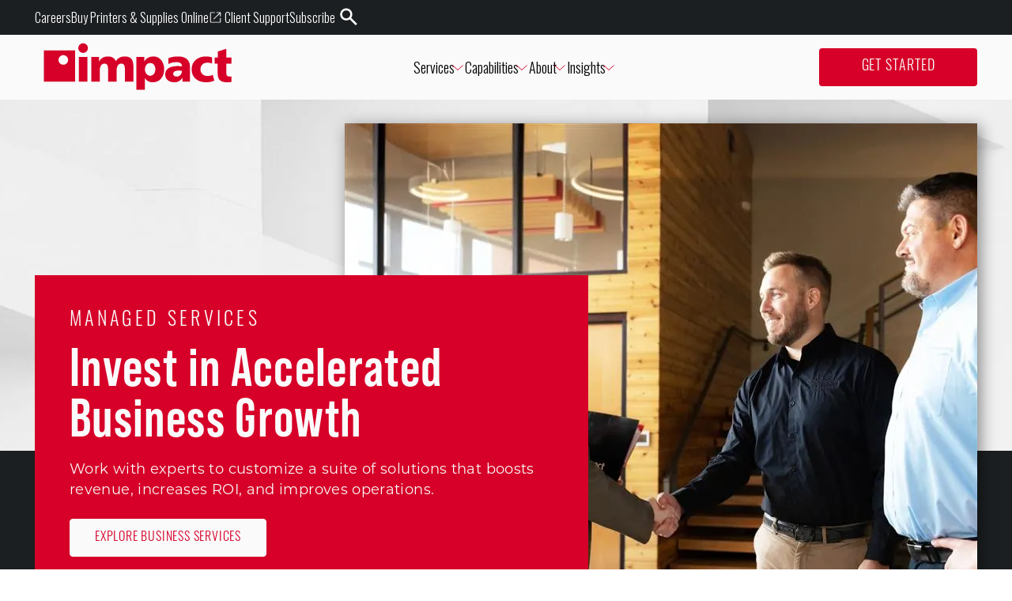

--- FILE ---
content_type: text/html; charset=utf-8
request_url: https://www.impactmybiz.com/
body_size: 52857
content:
<!DOCTYPE html><html lang="en"><head><meta charSet="utf-8"/><title>Impact Networking | Managed Services for Business Growth</title><meta property="og:title" content="Impact Networking | Managed Services for Business Growth"/><meta name="description" content="Impact Networking provides the tools and expertise that businesses need to overcome obstacles, achieve their goals, and grow into their potential."/><meta property="og:description" content="Impact Networking provides the tools and expertise that businesses need to overcome obstacles, achieve their goals, and grow into their potential."/><meta property="og:image" content="https://media.impactmit.com/image/upload/v1725575918/impact/Careers_home_hero_D_1_352c74a388.jpg"/><meta name="keywords" content="Impact Networking"/><script type="application/ld+json">{&quot;url&quot;:&quot;https://www.impactmybiz.com/&quot;,&quot;logo&quot;:&quot;https://res.cloudinary.com/dlpitjizv/image/upload/v1687991083/impact/Impact_logo_CLASSIC_1e74616b4b.png&quot;,&quot;name&quot;:&quot;Impact Networking&quot;,&quot;@type&quot;:&quot;Corporation&quot;,&quot;sameAs&quot;:[&quot;https://www.linkedin.com/company/impact-networking/&quot;,&quot;https://www.facebook.com/impactmybiz&quot;,&quot;https://twitter.com/impactmybiz&quot;,&quot;https://www.instagram.com/impactmybiz/&quot;,&quot;https://www.youtube.com/c/impactmybiz&quot;],&quot;@context&quot;:&quot;https://schema.org&quot;}</script><meta name="viewport" content="initial-scale=1.0,width=device-width"/><link rel="canonical" href="https://www.impactmybiz.com/"/><meta property="og:url" content="https://www.impactmybiz.com/"/><meta name="twitter:card" content="summary_large_image"/><meta name="next-head-count" content="12"/><script async="" src="https://www.clickcease.com/monitor/stat.js" type="text/javascript"></script><link rel="preconnect" href="https://dev.visualwebsiteoptimizer.com"/><script type="text/javascript" id="vwoCode">window._vwo_code||(function(){var account_id=1058118,version=2.1,settings_tolerance=2000,hide_element='body',hide_element_style='opacity:0 !important;filter:alpha(opacity=0) !important;background:none !important',f=false,w=window,d=document,v=d.querySelector('#vwoCode'),cK='_vwo_'+account_id+'_settings',cc={};try{var c=JSON.parse(localStorage.getItem('_vwo_'+account_id+'_config'));cc=c&&typeof c==='object'?c:{}}catch(e){}var stT=cc.stT==='session'?w.sessionStorage:w.localStorage;code={nonce:v&&v.nonce,use_existing_jquery:function(){return typeof use_existing_jquery!=='undefined'?use_existing_jquery:undefined},library_tolerance:function(){return typeof library_tolerance!=='undefined'?library_tolerance:undefined},settings_tolerance:function(){return cc.sT||settings_tolerance},hide_element_style:function(){return'{'+(cc.hES||hide_element_style)+'}'},hide_element:function(){if(performance.getEntriesByName('first-contentful-paint')[0]){return''}return typeof cc.hE==='string'?cc.hE:hide_element},getVersion:function(){return version},finish:function(e){if(!f){f=true;var t=d.getElementById('_vis_opt_path_hides');if(t)t.parentNode.removeChild(t);if(e)(new Image).src='https://dev.visualwebsiteoptimizer.com/ee.gif?a='+account_id+e}},finished:function(){return f},addScript:function(e){var t=d.createElement('script');t.type='text/javascript';if(e.src){t.src=e.src}else{t.text=e.text}v&&t.setAttribute('nonce',v.nonce);d.getElementsByTagName('head')[0].appendChild(t)},load:function(e,t){var n=this.getSettings(),i=d.createElement('script'),r=this;t=t||{};if(n){i.textContent=n;d.getElementsByTagName('head')[0].appendChild(i);if(!w.VWO||VWO.caE){stT.removeItem(cK);r.load(e)}}else{var o=new XMLHttpRequest;o.open('GET',e,true);o.withCredentials=!t.dSC;o.responseType=t.responseType||'text';o.onload=function(){if(t.onloadCb){return t.onloadCb(o,e)}if(o.status===200||o.status===304){w._vwo_code.addScript({text:o.responseText})}else{w._vwo_code.finish('&e=loading_failure:'+e)}};o.onerror=function(){if(t.onerrorCb){return t.onerrorCb(e)}w._vwo_code.finish('&e=loading_failure:'+e)};o.send()}},getSettings:function(){try{var e=stT.getItem(cK);if(!e){return}e=JSON.parse(e);if(Date.now()>e.e){stT.removeItem(cK);return}return e.s}catch(e){return}},init:function(){if(d.URL.indexOf('__vwo_disable__')>-1)return;var e=this.settings_tolerance();w._vwo_settings_timer=setTimeout(function(){w._vwo_code.finish();stT.removeItem(cK)},e);var t;if(this.hide_element()!=='body'){t=d.createElement('style');var n=this.hide_element(),i=n?n+this.hide_element_style():'',r=d.getElementsByTagName('head')[0];t.setAttribute('id','_vis_opt_path_hides');v&&t.setAttribute('nonce',v.nonce);t.setAttribute('type','text/css');if(t.styleSheet)t.styleSheet.cssText=i;else t.appendChild(d.createTextNode(i));r.appendChild(t)}else{t=d.getElementsByTagName('head')[0];var i=d.createElement('div');i.style.cssText='z-index:2147483647!important;position:fixed!important;left:0!important;top:0!important;width:100%!important;height:100%!important;background:white!important;';i.setAttribute('id','_vis_opt_path_hides');i.classList.add('_vis_hide_layer');t.parentNode.insertBefore(i,t.nextSibling)}var o=window._vis_opt_url||d.URL,s='https://dev.visualwebsiteoptimizer.com/j.php?a='+account_id+'&u='+encodeURIComponent(o)+'&vn='+version;if(w.location.search.indexOf('_vwo_xhr')!==-1){this.addScript({src:s})}else{this.load(s+'&x=true')}}};w._vwo_code=code;code.init()})();(function(){var i=window;function t(){if(i._vwo_code){var e=t.hidingStyle=document.getElementById('_vis_opt_path_hides')||t.hidingStyle;if(!i._vwo_code.finished()&&!_vwo_code.libExecuted&&(!i.VWO||!VWO.dNR)){if(!document.getElementById('_vis_opt_path_hides')){document.getElementsByTagName('head')[0].appendChild(e)}requestAnimationFrame(t)}}}t()});</script><link rel="shortcut icon" href="https://res.cloudinary.com/dlpitjizv/image/upload/v1690485998/impact/Impact_Favicon_d6d1867a76.svg"/><link rel="preload" href="/_next/static/media/7f06be3f780a819a-s.p.woff2" as="font" type="font/woff2" crossorigin="anonymous" data-next-font="size-adjust"/><link rel="preload" href="/_next/static/css/3002ada0b47b6c61.css" as="style"/><link rel="stylesheet" href="/_next/static/css/3002ada0b47b6c61.css" data-n-g=""/><noscript data-n-css=""></noscript><script defer="" nomodule="" src="/_next/static/chunks/polyfills-c67a75d1b6f99dc8.js"></script><script src="/_next/static/chunks/webpack-4e837aaaf2520b43.js" defer=""></script><script src="/_next/static/chunks/framework-2c79e2a64abdb08b.js" defer=""></script><script src="/_next/static/chunks/main-9445b68857718dc1.js" defer=""></script><script src="/_next/static/chunks/pages/_app-e5cd2c9894b7e648.js" defer=""></script><script src="/_next/static/chunks/125-804bee7d5d4b273b.js" defer=""></script><script src="/_next/static/chunks/487-7d7cc441fd1c8f02.js" defer=""></script><script src="/_next/static/chunks/668-a17c56909ad638ac.js" defer=""></script><script src="/_next/static/chunks/395-9db86fcebf8b6dd7.js" defer=""></script><script src="/_next/static/chunks/607-f59c4efa712f78c0.js" defer=""></script><script src="/_next/static/chunks/504-671c88ba262cca1d.js" defer=""></script><script src="/_next/static/chunks/929-96abe58ec8f0b4e9.js" defer=""></script><script src="/_next/static/chunks/pages/%5B%5B...slug%5D%5D-b418e97613f935fa.js" defer=""></script><script src="/_next/static/ISlRYBB_2qwhO9tWIb176/_buildManifest.js" defer=""></script><script src="/_next/static/ISlRYBB_2qwhO9tWIb176/_ssgManifest.js" defer=""></script></head><body><div id="__next"><style data-emotion="css 16jvlq3">.css-16jvlq3{min-height:0;position:-webkit-sticky;position:sticky;top:0;right:0;background:transparent;pointer-events:none;z-index:100;width:100%;}@media (max-width: 1099px){.css-16jvlq3 .desktopDropDown{display:none;}}</style><header class="css-16jvlq3"><style data-emotion="css 1yfw75r">.css-1yfw75r{position:absolute;overflow-anchor:none;width:100%;top:0;display:-webkit-box;display:-webkit-flex;display:-ms-flexbox;display:flex;-webkit-align-items:stretch;-webkit-box-align:stretch;-ms-flex-align:stretch;align-items:stretch;-webkit-flex-direction:column;-ms-flex-direction:column;flex-direction:column;-webkit-transition:height 200ms;transition:height 200ms;overflow-anchor:none;pointer-events:all;background:#FAFAFA;}.css-1yfw75r .navContainer{max-width:1440px;margin:0 auto;padding:0 44px;width:100%;display:-webkit-box;display:-webkit-flex;display:-ms-flexbox;display:flex;-webkit-box-pack:justify;-webkit-justify-content:space-between;justify-content:space-between;-webkit-flex:1;-ms-flex:1;flex:1;background:#FAFAFA;}@media (max-width: 499px){.css-1yfw75r .navContainer{padding-left:24px;padding-right:24px;}}.css-1yfw75r .navContainer a,.css-1yfw75r .navContainer span{font-weight:300;font-size:18px;}@media (max-width: 499px){.css-1yfw75r .navContainer{padding:0 4px;}}@media (max-width: 1099px){.css-1yfw75r .navContainer{-webkit-box-flex-wrap:wrap;-webkit-flex-wrap:wrap;-ms-flex-wrap:wrap;flex-wrap:wrap;}}@media (min-width: 1100px){.css-1yfw75r .mobileNav{display:none;}}.css-1yfw75r button{background:none;border:none;cursor:pointer;-webkit-transition:0.2s ease;transition:0.2s ease;}.css-1yfw75r button:hover{color:#D60028;}.css-1yfw75r .leftItems{display:-webkit-box;display:-webkit-flex;display:-ms-flexbox;display:flex;-webkit-align-items:center;-webkit-box-align:center;-ms-flex-align:center;align-items:center;gap:40px;}@media (max-width: 1099px){.css-1yfw75r .leftItems{gap:0px;}}.css-1yfw75r .rightItems{display:-webkit-box;display:-webkit-flex;display:-ms-flexbox;display:flex;-webkit-align-items:center;-webkit-box-align:center;-ms-flex-align:center;align-items:center;-webkit-box-pack:end;-ms-flex-pack:end;-webkit-justify-content:flex-end;justify-content:flex-end;gap:40px;}@media (max-width: 1250px){.css-1yfw75r .rightItems{gap:20px;margin-left:20px;}}.css-1yfw75r .rightItems svg{-webkit-transform:scaleX(-1);-moz-transform:scaleX(-1);-ms-transform:scaleX(-1);transform:scaleX(-1);}.css-1yfw75r .rightItems svg path{-webkit-transition:0.2s;transition:0.2s;transform-origin:center center;}.css-1yfw75r .rightItems svg:hover path{fill:#1C262B;rotate:-90deg;}.css-1yfw75r .leftNavLinks{display:-webkit-box;display:-webkit-flex;display:-ms-flexbox;display:flex;gap:40px;margin:0;padding-left:0;}@media (max-width: 1250px){.css-1yfw75r .leftNavLinks{gap:20px;}}.css-1yfw75r .leftNavLinks .emphasized{color:#D60028;-webkit-transition:0.2s ease;transition:0.2s ease;}.css-1yfw75r .leftNavLinks .emphasized:hover{color:#1C262B;}.css-1yfw75r .leftNavLinks .header-dropdown{display:-webkit-box;display:-webkit-flex;display:-ms-flexbox;display:flex;-webkit-align-items:center;-webkit-box-align:center;-ms-flex-align:center;align-items:center;gap:8px;cursor:pointer;font-weight:300;}.css-1yfw75r .leftNavLinks .header-dropdown .dropdown-underline{position:absolute;bottom:-6px;left:0;right:0;height:2px;background-color:#D60028;}.css-1yfw75r .rightNavLinks{display:-webkit-box;display:-webkit-flex;display:-ms-flexbox;display:flex;gap:40px;}.css-1yfw75r .mobileRightLinks{color:#D60028;}.css-1yfw75r .logoNav .mainLogo{-webkit-transition:0.5s;transition:0.5s;}.css-1yfw75r .logoNav .logo-link__color-change{-webkit-transition:fill 0.2s ease-in-out;transition:fill 0.2s ease-in-out;}.css-1yfw75r .logoNav:hover .logo-link__color-change,.css-1yfw75r .logoNav:focus .logo-link__color-change{fill:#1C262B;}.css-1yfw75r .logoNav svg,.css-1yfw75r .logoNav svg path{pointer-events:none;}.css-1yfw75r .mainLogo{width:260px;height:60px;}.css-1yfw75r .mainLogo:hover{fill:#1C262B;}@media (min-width: 500px) and (max-width: 1099px){.css-1yfw75r .mainLogo{width:200px;height:44px;}}@media (max-width: 499px){.css-1yfw75r .mainLogo{width:160px;height:36px;}}.css-1yfw75r a{-webkit-text-decoration:none;text-decoration:none;}@media (min-width: 1100px){.css-1yfw75r .mobileRightLinks{display:none;}.css-1yfw75r .mobileRightSearch{display:none;}}@media (max-width: 1099px){.css-1yfw75r{padding:0 6px;}.css-1yfw75r .leftNavLinks{display:none;}.css-1yfw75r .rightNavLinks{display:none;}.css-1yfw75r .leftItems{-webkit-flex:1;-ms-flex:1;flex:1;}.css-1yfw75r .rightItems{-webkit-flex:1;-ms-flex:1;flex:1;gap:6px;}}</style><nav attop="true" dropdownopen="false" class="__className_b2720f css-1yfw75r"><style data-emotion="css kpjcie">.css-kpjcie{width:100%;height:44px;}@media (max-width: 1099px){.css-kpjcie{display:none;}}</style><div class="bg--neutral900 css-kpjcie"><style data-emotion="css jcl4yb">.css-jcl4yb{max-width:1440px;margin:0 auto;padding:0 44px;width:100%;height:100%;display:-webkit-box;display:-webkit-flex;display:-ms-flexbox;display:flex;-webkit-box-pack:end;-ms-flex-pack:end;-webkit-justify-content:end;justify-content:end;-webkit-align-items:center;-webkit-box-align:center;-ms-flex-align:center;align-items:center;gap:32px;list-style:none;}@media (max-width: 499px){.css-jcl4yb{padding-left:24px;padding-right:24px;}}.css-jcl4yb li a{font-weight:300;font-size:1rem;display:-webkit-box;display:-webkit-flex;display:-ms-flexbox;display:flex;-webkit-align-items:center;-webkit-box-align:center;-ms-flex-align:center;align-items:center;gap:3px;-webkit-transition:all 0.2s ease-in-out;transition:all 0.2s ease-in-out;-webkit-text-decoration:underline;text-decoration:underline;text-decoration-color:transparent;}.css-jcl4yb li a:hover,.css-jcl4yb li a:focus{text-decoration-color:#F70735;gap:6px;}.css-jcl4yb li a:hover svg,.css-jcl4yb li a:focus svg{-webkit-transform:scale(1.05);-moz-transform:scale(1.05);-ms-transform:scale(1.05);transform:scale(1.05);margin-right:0px;}.css-jcl4yb li a svg{margin-right:3px;height:auto;width:17px;-webkit-transition:all 0.2s ease-in-out;transition:all 0.2s ease-in-out;}.css-jcl4yb .search-button svg{-webkit-transform:scaleX(-1);-moz-transform:scaleX(-1);-ms-transform:scaleX(-1);transform:scaleX(-1);}.css-jcl4yb .search-button svg path{-webkit-transition:0.2s;transition:0.2s;transform-origin:center center;}.css-jcl4yb .search-button svg:hover path{rotate:-90deg;}</style><ul class="css-jcl4yb"><li><a class="white" target="_self" href="/careers/">Careers</a></li><li><a class="white" target="_blank" href="https://store.impactmybiz.com/">Buy Printers &amp; Supplies Online<svg width="20" height="29" viewBox="0 0 20 29" fill="none" xmlns="http://www.w3.org/2000/svg"><path fill-rule="evenodd" clip-rule="evenodd" d="M9.14574 7.64286V6.5H3.64695C3.19137 6.5 2.79512 6.65945 2.4773 6.97727C2.15946 7.2951 2 7.69136 2 8.14695V20.8531C2 21.3086 2.15946 21.7049 2.4773 22.0227C2.79512 22.3406 3.19137 22.5 3.64695 22.5H16.3531C16.8086 22.5 17.2049 22.3405 17.5227 22.0227C17.8406 21.7049 18 21.3086 18 20.8531V15.3543H16.8571V20.8531C16.8571 20.9607 16.8157 21.0719 16.6938 21.1938C16.5719 21.3157 16.4607 21.3571 16.3531 21.3571H3.64695C3.53934 21.3571 3.42805 21.3157 3.30619 21.1938C3.18434 21.0719 3.14286 20.9607 3.14286 20.8531V8.14695C3.14286 8.03934 3.18434 7.92805 3.30619 7.80619C3.42805 7.68434 3.53934 7.64286 3.64695 7.64286H9.14574ZM6.87967 16.8011L7.69889 17.6203L16.8571 8.46208V13.0955H18V6.5H11.4045V7.64286H16.0379L6.87967 16.8011Z" fill="#ffffff"></path></svg></a></li><li><a class="white" target="_self" href="/client-support/">Client Support</a></li><li><a class="white" target="_self" href="/subscribe/">Subscribe</a></li><li><button type="button" class="search-button"><svg width="22" height="22" viewBox="0 0 22 22" fill="none" xmlns="http://www.w3.org/2000/svg"><path d="M2.14031 22L9.71423 14.4261C10.2794 14.8594 10.9247 15.1985 11.6501 15.4435C12.3755 15.6884 13.1715 15.8109 14.0381 15.8109C16.2048 15.8109 18.0276 15.0714 19.5066 13.5924C20.9856 12.1134 21.7251 10.3094 21.7251 8.18042C21.7251 6.05144 20.9856 4.24745 19.5066 2.76847C18.0276 1.28948 16.2236 0.549988 14.0947 0.549988C11.9657 0.549988 10.1617 1.28948 8.68271 2.76847C7.20372 4.24745 6.46423 6.05144 6.46423 8.18042C6.46423 9.04709 6.58669 9.83368 6.83162 10.5402C7.07655 11.2467 7.43452 11.9203 7.90553 12.5609L0.275097 20.1348L2.14031 22ZM14.0947 13.2391C12.6628 13.2391 11.4617 12.754 10.4914 11.7837C9.52111 10.8134 9.03597 9.61231 9.03597 8.18042C9.03597 6.76738 9.52111 5.571 10.4914 4.59129C11.4617 3.61158 12.6534 3.12173 14.0664 3.12173C15.5171 3.12173 16.7276 3.61158 17.6979 4.59129C18.6682 5.571 19.1534 6.76738 19.1534 8.18042C19.1534 9.61231 18.6682 10.8134 17.6979 11.7837C16.7276 12.754 15.5265 13.2391 14.0947 13.2391Z" fill="#FFFFFF"></path></svg></button></li></ul></div><div class="navContainer"><div class="leftItems"><a class="logoNav" href="/"><svg class="mainLogo" viewBox="0 0 310 78" fill="none" xmlns="http://www.w3.org/2000/svg"><g clip-path="url(#clip0_514_337)"><path class="logo-link__color-change" d="M72.5297 23.52H58.4697V64.15H72.5297V23.52Z" fill="#D60028"></path><path class="logo-link__color-change" d="M78.7897 23.5201H91.5997V31.0101H91.7497C94.5597 25.1601 100.18 22.5901 106.59 22.5901C112.37 22.5901 117.13 25.0901 119.32 30.3901C122.6 24.9301 127.99 22.5901 133.77 22.5901C145.48 22.5901 148.14 29.2201 148.14 40.2201V64.1601H134.08V42.3201C134.08 37.7201 132.44 34.2901 128.46 34.2901C123.46 34.2901 120.49 38.2701 120.49 47.0001V64.1601H106.43V42.3201C106.43 37.7201 104.79 34.2901 100.81 34.2901C95.8097 34.2901 92.8397 38.2701 92.8397 47.0001V64.1601H78.7897V23.5301V23.5201Z" fill="#D60028"></path><path class="logo-link__color-change" d="M153.06 77.2401H167.12V58.4501H167.28C169.94 63.2801 175.24 65.0801 180.17 65.0801C192.27 65.0801 198.76 55.1001 198.76 43.0901C198.76 33.2601 192.59 22.5801 181.34 22.5801C174.93 22.5801 169 25.1501 166.19 30.8501H166.04V23.5201H153.07V77.2401H153.06ZM184.22 43.4001C184.22 49.8701 181.02 54.3201 175.71 54.3201C171.02 54.3201 167.12 49.8801 167.12 43.9501C167.12 38.0201 170.56 33.3401 175.71 33.3401C181.18 33.3401 184.22 38.0201 184.22 43.4001Z" fill="#D60028"></path><path class="logo-link__color-change" d="M241.15 39.4301C241.15 27.0301 232.17 22.5901 221.78 22.5901C215.77 22.5901 210.54 23.4501 205.54 25.4801L205.78 34.9901C209.68 32.8101 214.21 31.9501 218.74 31.9501C223.81 31.9501 227.95 33.4301 228.03 38.9701C226.23 38.6601 223.73 38.4201 221.47 38.4201C213.97 38.4201 200.46 39.9001 200.46 52.3001C200.46 61.1101 207.64 65.0901 215.69 65.0901C221.47 65.0901 225.37 62.8301 228.57 57.7601H228.73V64.1601H241.23L241.15 39.4401V39.4301ZM213.58 51.2801C213.58 47.3801 217.33 45.9001 222.09 45.9001C224.2 45.9001 226.23 46.0601 228.03 46.1401C228.03 50.9001 224.67 55.7301 219.36 55.7301C216.08 55.7301 213.58 54.0901 213.58 51.2901" fill="#D60028"></path><path class="logo-link__color-change" d="M267.53 22.5801C254.1 22.5801 243.87 30.3801 243.87 43.8701C243.87 57.3601 254.1 65.0801 267.53 65.0801C271.28 65.0801 275.37 64.6201 281.08 62.4701L278.7 52.8401C276.35 54.0901 273.15 54.7901 269.95 54.7901C263.86 54.7901 258.39 50.5801 258.39 44.1101C258.39 37.0901 263.08 32.8801 269.17 32.8801C272.51 32.8801 274.72 33.0501 277.64 34.3301V24.3801C274.68 23.1501 271.29 22.5901 267.53 22.5901" fill="#D60028"></path><path class="logo-link__color-change" d="M309.48 55.3901C308.45 55.5701 307.42 55.7201 306.41 55.7201C301.96 55.7201 300.79 53.2301 300.79 48.3101V34.3401H309.48V24.5101H300.79V10.1001L286.97 14.3901V24.5101H281.89V34.3401H286.74V49.8701C286.74 59.5401 289.79 65.0801 302.36 65.0801C305.13 65.0801 307.36 64.7901 309.49 64.5101V55.3901H309.48Z" fill="#D60028"></path><path d="M40.7997 28.35C40.7997 32.7 37.2697 36.23 32.9097 36.23C28.5497 36.23 25.0197 32.7 25.0197 28.35C25.0197 24 28.5497 20.47 32.9097 20.47C37.2697 20.47 40.7997 24 40.7997 28.35ZM52.3197 12.79H0.959717V64.15H52.3197V12.79Z" fill="#D60028"></path><path d="M73.3397 8.86999C73.3397 13.22 69.8097 16.75 65.4497 16.75C61.0897 16.75 57.5597 13.22 57.5597 8.86999C57.5597 4.51999 61.0897 0.98999 65.4497 0.98999C69.8097 0.98999 73.3397 4.51999 73.3397 8.86999Z" fill="#D60028"></path></g><defs><clipPath id="clip0_514_337"><rect width="310" height="78" fill="white"></rect></clipPath></defs></svg></a></div><style data-emotion="css 1rytzeh">.css-1rytzeh{display:-webkit-box;display:-webkit-flex;display:-ms-flexbox;display:flex;-webkit-align-items:center;-webkit-box-align:center;-ms-flex-align:center;align-items:center;-webkit-box-pack:end;-ms-flex-pack:end;-webkit-justify-content:flex-end;justify-content:flex-end;list-style:none;gap:40px;}@media (max-width: 1250px){.css-1rytzeh{gap:20px;}}.css-1rytzeh li{color:#1C262B;font-weight:300;}</style><ul class="leftNavLinks css-1rytzeh"><li><style data-emotion="css 852yfv">.css-852yfv{position:relative;padding-left:1px;padding-right:4px;}</style><button class="header-dropdown css-852yfv"><span>Services</span><svg width="8" height="15" viewBox="0 0 8 15" fill="none" xmlns="http://www.w3.org/2000/svg" style="transform:rotate(-90deg)"><path d="m1 1 6 6.5L1 14" stroke="#D60028" stroke-width="1"></path></svg></button></li><li><button class="header-dropdown css-852yfv"><span>Capabilities</span><svg width="8" height="15" viewBox="0 0 8 15" fill="none" xmlns="http://www.w3.org/2000/svg" style="transform:rotate(-90deg)"><path d="m1 1 6 6.5L1 14" stroke="#D60028" stroke-width="1"></path></svg></button></li><li><button class="header-dropdown css-852yfv"><span>About</span><svg width="8" height="15" viewBox="0 0 8 15" fill="none" xmlns="http://www.w3.org/2000/svg" style="transform:rotate(-90deg)"><path d="m1 1 6 6.5L1 14" stroke="#D60028" stroke-width="1"></path></svg></button></li><li><button class="header-dropdown css-852yfv"><span>Insights</span><svg width="8" height="15" viewBox="0 0 8 15" fill="none" xmlns="http://www.w3.org/2000/svg" style="transform:rotate(-90deg)"><path d="m1 1 6 6.5L1 14" stroke="#D60028" stroke-width="1"></path></svg></button></li></ul><div class="rightItems"><ul class="rightNavLinks css-1rytzeh"><li><style data-emotion="css 1pg2j2u">.css-1pg2j2u{display:inline-block;text-align:center;border-radius:4px;-webkit-text-decoration:none;text-decoration:none;-webkit-transition:all 0.2s ease-in-out;transition:all 0.2s ease-in-out;min-width:200px;cursor:pointer;}@media (max-width: 499px){.css-1pg2j2u{min-width:unset;width:100%;max-width:366px;}}.css-1pg2j2u.primary{background-color:#D60028;color:#FAFAFA;padding:12px 32px;border:none;}.css-1pg2j2u.primary:hover,.css-1pg2j2u.primary:active,.css-1pg2j2u.primary:focus{background-color:#850019;box-shadow:inset 4px 4px 5px 3px rgba(0, 0, 0, 0.25);}.css-1pg2j2u.secondary{background-color:#FAFAFA;color:#D60028;padding:11px 31px;border:1px solid #FAFAFA;}.css-1pg2j2u.secondary:hover,.css-1pg2j2u.secondary:active,.css-1pg2j2u.secondary:focus{background-color:transparent;border-color:#FAFAFA;color:#FAFAFA;}.css-1pg2j2u.primary-outline{background-color:transparent;color:#1C262B;padding:12px 32px;border:1px solid #D60028;}.css-1pg2j2u.primary-outline:hover,.css-1pg2j2u.primary-outline:active,.css-1pg2j2u.primary-outline:focus{background-color:#850019;border-color:#850019;color:#FAFAFA;box-shadow:inset 4px 4px 5px 3px rgba(0, 0, 0, 0.25);}.css-1pg2j2u.secondary-outline{background-color:transparent;color:#FAFAFA;padding:12px 32px;border:1px solid #FAFAFA;}.css-1pg2j2u.secondary-outline:hover,.css-1pg2j2u.secondary-outline:active,.css-1pg2j2u.secondary-outline:focus{background-color:#850019;border-color:#850019;box-shadow:inset 4px 4px 5px 3px rgba(0, 0, 0, 0.25);}</style><a href="/get-started" class="primary undefined h6 all-cap css-1pg2j2u" target="_self">Get Started</a></li></ul><button class="mobileRightSearch" type="button"><svg width="22" height="22" viewBox="0 0 22 22" fill="none" xmlns="http://www.w3.org/2000/svg"><path d="M2.14031 22L9.71423 14.4261C10.2794 14.8594 10.9247 15.1985 11.6501 15.4435C12.3755 15.6884 13.1715 15.8109 14.0381 15.8109C16.2048 15.8109 18.0276 15.0714 19.5066 13.5924C20.9856 12.1134 21.7251 10.3094 21.7251 8.18042C21.7251 6.05144 20.9856 4.24745 19.5066 2.76847C18.0276 1.28948 16.2236 0.549988 14.0947 0.549988C11.9657 0.549988 10.1617 1.28948 8.68271 2.76847C7.20372 4.24745 6.46423 6.05144 6.46423 8.18042C6.46423 9.04709 6.58669 9.83368 6.83162 10.5402C7.07655 11.2467 7.43452 11.9203 7.90553 12.5609L0.275097 20.1348L2.14031 22ZM14.0947 13.2391C12.6628 13.2391 11.4617 12.754 10.4914 11.7837C9.52111 10.8134 9.03597 9.61231 9.03597 8.18042C9.03597 6.76738 9.52111 5.571 10.4914 4.59129C11.4617 3.61158 12.6534 3.12173 14.0664 3.12173C15.5171 3.12173 16.7276 3.61158 17.6979 4.59129C18.6682 5.571 19.1534 6.76738 19.1534 8.18042C19.1534 9.61231 18.6682 10.8134 17.6979 11.7837C16.7276 12.754 15.5265 13.2391 14.0947 13.2391Z" fill="#d60028"></path></svg></button><div class="mobileNav"><button type="button"><svg width="39" height="39" viewBox="0 0 39 39" fill="none" xmlns="http://www.w3.org/2000/svg"><rect x="8.5" y="12.7484" width="22" height="1" fill="#D60028"></rect><rect x="8.5" y="18.7484" width="22" height="1" fill="#D60028"></rect><rect x="8.5" y="24.7484" width="22" height="1" fill="#D60028"></rect><rect x="1" y="0.748413" width="37" height="37" rx="18.5" stroke="#D60028"></rect></svg></button></div></div></div></nav></header><style data-emotion="css 1a0golt">.css-1a0golt{background-image:linear-gradient(0deg, #1C1F21 40%, transparent 35%),url(https://media.impactmit.com/image/upload/f_auto/v1686680314/impact/Home_Hero_Background_D_f9a09d8c5f.jpg);-webkit-background-position:center;background-position:center;}@media (max-width: 499px){.css-1a0golt{border-top:68px solid #FAFAFA;}}</style><div class="css-1a0golt"><style data-emotion="css 1gt05c6">.css-1gt05c6{max-width:1440px;margin:0 auto;padding:0 44px;padding-top:156px;position:relative;height:950px;}@media (max-width: 499px){.css-1gt05c6{padding-left:24px;padding-right:24px;}}@media (min-width: 500px) and (max-width: 1099px){.css-1gt05c6{padding-left:0px;padding-top:0px;height:1000px;}}@media (max-width: 499px){.css-1gt05c6{padding-left:0px;padding-top:0px;padding-right:0px;height:auto;}}</style><div class="css-1gt05c6"><style data-emotion="css 1my368n">.css-1my368n{position:relative;height:100%;}@media (max-width: 499px){.css-1my368n{position:unset;display:-webkit-box;display:-webkit-flex;display:-ms-flexbox;display:flex;-webkit-flex-direction:column-reverse;-ms-flex-direction:column-reverse;flex-direction:column-reverse;height:auto;}}</style><div class="css-1my368n"><style data-emotion="css 6g02jm">.css-6g02jm{z-index:2;bottom:146px;left:0;position:absolute;}@media (min-width: 500px) and (max-width: 1099px){.css-6g02jm{bottom:120px;}}@media (max-width: 499px){.css-6g02jm{position:unset;margin-top:0px;}}</style><div class="css-6g02jm" style="opacity:0;transform:translateX(-100px) translateZ(0)"><style data-emotion="css 10dm5x9">.css-10dm5x9{padding:44px 44px 100px 44px;max-width:700px;width:100%;}.css-10dm5x9 .hero-1-eyebrow{margin-bottom:12px;}@media (max-width: 1099px){.css-10dm5x9 .hero-1-eyebrow{margin-bottom:4px;}}.css-10dm5x9 .hero-1-header{margin-bottom:22px;}.css-10dm5x9 .hero-1-description{margin-bottom:22px;}@media (min-width: 500px) and (max-width: 1099px){.css-10dm5x9{max-width:600px;}}@media (max-width: 499px){.css-10dm5x9{padding:24px;}}</style><div class="red-box bg--red400 css-10dm5x9"><p class="hero-1-eyebrow neutral100 h2">Managed Services</p><h1 class="hero-1-header neutral100 h3">Invest in Accelerated Business Growth</h1><p class="hero-1-description neutral100">Work with experts to customize a suite of solutions that boosts revenue, increases ROI, and improves operations.</p><style data-emotion="css 1pg2j2u">.css-1pg2j2u{display:inline-block;text-align:center;border-radius:4px;-webkit-text-decoration:none;text-decoration:none;-webkit-transition:all 0.2s ease-in-out;transition:all 0.2s ease-in-out;min-width:200px;cursor:pointer;}@media (max-width: 499px){.css-1pg2j2u{min-width:unset;width:100%;max-width:366px;}}.css-1pg2j2u.primary{background-color:#D60028;color:#FAFAFA;padding:12px 32px;border:none;}.css-1pg2j2u.primary:hover,.css-1pg2j2u.primary:active,.css-1pg2j2u.primary:focus{background-color:#850019;box-shadow:inset 4px 4px 5px 3px rgba(0, 0, 0, 0.25);}.css-1pg2j2u.secondary{background-color:#FAFAFA;color:#D60028;padding:11px 31px;border:1px solid #FAFAFA;}.css-1pg2j2u.secondary:hover,.css-1pg2j2u.secondary:active,.css-1pg2j2u.secondary:focus{background-color:transparent;border-color:#FAFAFA;color:#FAFAFA;}.css-1pg2j2u.primary-outline{background-color:transparent;color:#1C262B;padding:12px 32px;border:1px solid #D60028;}.css-1pg2j2u.primary-outline:hover,.css-1pg2j2u.primary-outline:active,.css-1pg2j2u.primary-outline:focus{background-color:#850019;border-color:#850019;color:#FAFAFA;box-shadow:inset 4px 4px 5px 3px rgba(0, 0, 0, 0.25);}.css-1pg2j2u.secondary-outline{background-color:transparent;color:#FAFAFA;padding:12px 32px;border:1px solid #FAFAFA;}.css-1pg2j2u.secondary-outline:hover,.css-1pg2j2u.secondary-outline:active,.css-1pg2j2u.secondary-outline:focus{background-color:#850019;border-color:#850019;box-shadow:inset 4px 4px 5px 3px rgba(0, 0, 0, 0.25);}</style><a href="/managed-services/" class="secondary undefined h6 all-cap css-1pg2j2u" target="_self">Explore Business Services</a></div></div><style data-emotion="css 1nwx1al">.css-1nwx1al{right:0;position:absolute;}.css-1nwx1al img{height:800px;object-fit:cover;display:block;}@media (min-width: 500px) and (max-width: 1099px){.css-1nwx1al img{width:100%;height:692px;}}@media (max-width: 499px){.css-1nwx1al img{height:220px;width:100%;position:unset;}}@media (min-width: 500px) and (max-width: 1099px){.css-1nwx1al{left:0;}}@media (max-width: 499px){.css-1nwx1al{-webkit-order:1;-ms-flex-order:1;order:1;position:unset;}}</style><div class="css-1nwx1al" style="opacity:0;transform:translateX(100px) translateZ(0)"><picture class="drop-shadow"><source media="(min-width:1100px)" srcSet="https://media.impactmit.com/image/upload/f_auto/v1756232982/impact/image_37_37cbb28c46.jpg"/><source media="(min-width:500px)" srcSet="https://media.impactmit.com/image/upload/f_auto/v1756232982/impact/image_37_37cbb28c46.jpg"/><img src="https://media.impactmit.com/image/upload/f_auto/v1756232982/impact/image_37_37cbb28c46.jpg" alt="A group of people standing in an entry room shaking hnds."/></picture></div></div><style data-emotion="css 1dmuy">.css-1dmuy{list-style:none;width:75%;padding:24px;z-index:3;display:grid;grid:auto/auto 1fr 1fr 1fr;-webkit-column-gap:10px;column-gap:10px;margin:0;position:absolute;right:100px;top:762px;overflow:auto;}@media (min-width: 500px) and (max-width: 1099px){.css-1dmuy{width:90%;right:unset;left:10%;top:818px;}}@media (max-width: 499px){.css-1dmuy{margin-top:0px;margin-right:0px;width:100%;position:unset;float:unset;padding:16px 24px;-webkit-align-items:center;-webkit-box-align:center;-ms-flex-align:center;align-items:center;}}</style><ul class="bg--neutral100 css-1dmuy" style="opacity:0;transform:translateY(100px) translateZ(0)"><style data-emotion="css 114hg31">.css-114hg31{display:-webkit-box;display:-webkit-flex;display:-ms-flexbox;display:flex;-webkit-align-items:center;-webkit-box-align:center;-ms-flex-align:center;align-items:center;min-height:80px;max-height:120px;min-width:200px;}.css-114hg31:first-of-type{min-width:unset;width:-webkit-min-content;width:-moz-min-content;width:min-content;padding-right:24px;}@media (min-width: 500px) and (max-width: 1099px){.css-114hg31{min-width:200px;}}@media (max-width: 499px){.css-114hg31{min-width:170px;}}.css-114hg31 a{-webkit-text-decoration:none;text-decoration:none;display:-webkit-box;display:-webkit-flex;display:-ms-flexbox;display:flex;-webkit-align-items:center;-webkit-box-align:center;-ms-flex-align:center;align-items:center;-webkit-column-gap:8px;column-gap:8px;-webkit-transition:all 0.2s ease-in-out;transition:all 0.2s ease-in-out;}.css-114hg31 a svg{height:80px;min-width:24px;}.css-114hg31 a svg path{-webkit-transition:all 0.15s ease-in-out;transition:all 0.15s ease-in-out;}.css-114hg31 a:hover,.css-114hg31 a:focus{color:#D60028;}.css-114hg31 a:hover svg path,.css-114hg31 a:focus svg path{d:path('M0 62.5L22 40L0 17.5');}</style><li class="css-114hg31"><h2>Trending</h2></li><li class="css-114hg31"><a class="p1 p1--small" href="/blog/different-vulnerability-scans/"><svg width="24" height="80" viewBox="0 0 24 80" fill="none" xmlns="http://www.w3.org/2000/svg"><path d="M24 80L24 40L24 0" stroke="#D60028" stroke-width="2"></path></svg>What Are the Different Types of Vulnerability Scans? </a></li><li class="css-114hg31"><a class="p1 p1--small" href="/blog/brand-safety-social-media/"><svg width="24" height="80" viewBox="0 0 24 80" fill="none" xmlns="http://www.w3.org/2000/svg"><path d="M24 80L24 40L24 0" stroke="#D60028" stroke-width="2"></path></svg>Brand Safety Across Socials: Audience Perception and Platform Controls </a></li><li class="css-114hg31"><a class="p1 p1--small" href="/blog/blog-what-is-unified-communciation-as-a-service-ucaas/"><svg width="24" height="80" viewBox="0 0 24 80" fill="none" xmlns="http://www.w3.org/2000/svg"><path d="M24 80L24 40L24 0" stroke="#D60028" stroke-width="2"></path></svg>What Is UCaaS (Unified Communications as a Service)?</a></li></ul></div></div><style data-emotion="css 11zhy3w">.css-11zhy3w{overflow:hidden;}</style><div class="bg--neutral900 css-11zhy3w"><style data-emotion="css 1lnmc8d">.css-1lnmc8d{max-width:2240px;margin:0 auto;padding:0 150px;padding:52px 0 0;}@media (min-width: 500px) and (max-width: 1099px){.css-1lnmc8d{padding:0 135px;}}@media (max-width: 499px){.css-1lnmc8d{padding:0 125px;}}@media (min-width: 500px) and (max-width: 1099px){.css-1lnmc8d{padding:68px 0 0;}}@media (max-width: 499px){.css-1lnmc8d{padding:52px 0 0;}}</style><div class="css-1lnmc8d"><style data-emotion="css 1vpv6se">.css-1vpv6se{display:-webkit-box;display:-webkit-flex;display:-ms-flexbox;display:flex;-webkit-flex-direction:column;-ms-flex-direction:column;flex-direction:column;-webkit-align-items:center;-webkit-box-align:center;-ms-flex-align:center;align-items:center;row-gap:32px;padding-bottom:86px;max-width:1050px;margin:0 auto;}@media (min-width: 500px) and (max-width: 1099px){.css-1vpv6se{max-width:742px;padding:0 44px 46px;}}@media (max-width: 499px){.css-1vpv6se{padding:0 24px;}}.css-1vpv6se h2 span{display:block;}</style><div class="css-1vpv6se"><h2><span class="h7 neutral100 text-center">The Tools You Need for</span><span class="h8 neutral100 text-center">Unstoppable Growth</span></h2><p class="p1--x-large neutral100 text-center">You have the vision for what your business can be. Now, make it a reality. Break through barriers, work smarter, be fearless, and accomplish the unthinkable with Impact&#x27;s hundreds of experts, data-driven strategies, and cutting-edge technology.</p></div><style data-emotion="css 1warmtu">.css-1warmtu{background-image:url(https://media.impactmit.com/image/upload/f_auto/v1685975551/impact/home_parallax_layer_1_7e898e8ec4.png);-webkit-background-position:bottom;background-position:bottom;background-repeat:no-repeat;-webkit-background-size:cover;background-size:cover;position:relative;}@media (min-width: 500px) and (max-width: 1099px){.css-1warmtu{background-image:url(https://media.impactmit.com/image/upload/f_auto/v1685975551/impact/home_parallax_layer_1_7e898e8ec4.png);}}@media (max-width: 499px){.css-1warmtu{background-image:url(https://media.impactmit.com/image/upload/f_auto/v1685975551/impact/home_parallax_layer_1_7e898e8ec4.png);}}.css-1warmtu img{width:100%;}.css-1warmtu .logo-image{position:absolute;}.css-1warmtu .foreground-image{position:relative;width:102%;z-index:5;bottom:-50px;left:-1%;}</style><div class="css-1warmtu"><picture class="logo-image" style="opacity:0;transform:translateX(200px) translateY(-40%) translateZ(0)"><source media="(min-width:1100px)" srcSet="https://media.impactmit.com/image/upload/f_auto/v1685975541/impact/home_parallax_layer_2_f5d1d87fc3.png"/><source media="(min-width:500px)" srcSet="https://media.impactmit.com/image/upload/f_auto/v1685975541/impact/home_parallax_layer_2_f5d1d87fc3.png"/><img src="https://media.impactmit.com/image/upload/f_auto/v1685975541/impact/home_parallax_layer_2_f5d1d87fc3.png"/></picture><picture class="foreground-image" style="transform:translateX(-1%) translateY(-10%) translateZ(0)"><source media="(min-width:1100px)" srcSet="https://media.impactmit.com/image/upload/f_auto/v1685975546/impact/home_parallax_layer_3_e67a027402.png"/><source media="(min-width:500px)" srcSet="https://media.impactmit.com/image/upload/f_auto/v1685975546/impact/home_parallax_layer_3_e67a027402.png"/><img src="https://media.impactmit.com/image/upload/f_auto/v1685975546/impact/home_parallax_layer_3_e67a027402.png"/></picture></div></div></div><style data-emotion="css cssveg">.css-cssveg{position:relative;}</style><div class="bg--neutral100 css-cssveg"><style data-emotion="css se0mo3">.css-se0mo3{max-width:1440px;margin:0 auto;padding:0 44px;padding-top:63px;padding-bottom:53px;width:100%;}@media (max-width: 499px){.css-se0mo3{padding-left:24px;padding-right:24px;}}@media (max-width: 499px){.css-se0mo3{padding-top:66px;padding-bottom:0px;}}</style><div class="css-se0mo3"><style data-emotion="css 171qhrk">.css-171qhrk{display:-webkit-box;display:-webkit-flex;display:-ms-flexbox;display:flex;-webkit-box-pack:justify;-webkit-justify-content:space-between;justify-content:space-between;}.css-171qhrk h2{margin-bottom:22px;width:50%;}@media (max-width: 699px){.css-171qhrk h2{width:100%;}}@media (max-width: 699px){.css-171qhrk{-webkit-flex-direction:column-reverse;-ms-flex-direction:column-reverse;flex-direction:column-reverse;}}</style><div class="css-171qhrk"><h2 class="h3">What do you need to elevate your business?</h2><style data-emotion="css 1b5try8">.css-1b5try8 img{width:42vw;z-index:5;position:absolute;top:0;right:0;}@media (min-width: 500px) and (max-width: 1099px){.css-1b5try8 img{width:265px;}}@media (max-width: 499px){.css-1b5try8 img{width:350px;right:0;}}@media (max-width: 699px){.css-1b5try8{width:100%;height:235px;}}@media (max-width: 499px){.css-1b5try8{display:none;}}</style><div class="css-1b5try8"><picture><source media="(min-width:1100px)" srcSet="https://media.impactmit.com/image/upload/f_auto/v1690234546/impact/Home_Why_Impact_Stairs_D_f1e53c9c86.png"/><source media="(min-width:500px)" srcSet="https://media.impactmit.com/image/upload/f_auto/v1690234552/impact/Home_Why_Impact_Stairs_T_d5f2614c26.png"/><img src="https://media.impactmit.com/image/upload/f_auto/v1690234559/impact/Home_Why_Impact_Stairs_M_90b7caa64f.png"/></picture></div></div><style data-emotion="css 35u1yc">.css-35u1yc{display:-webkit-box;display:-webkit-flex;display:-ms-flexbox;display:flex;-webkit-align-items:flex-start;-webkit-box-align:flex-start;-ms-flex-align:flex-start;align-items:flex-start;}@media (max-width: 499px){.css-35u1yc{-webkit-flex-direction:column;-ms-flex-direction:column;flex-direction:column;}}@media (min-width: 500px){.css-35u1yc h4{padding-left:23px;-webkit-writing-mode:vertical-rl;-ms-writing-mode:tb-rl;writing-mode:vertical-rl;-webkit-transform:rotate(-180deg);-moz-transform:rotate(-180deg);-ms-transform:rotate(-180deg);transform:rotate(-180deg);}}.css-35u1yc ul{padding:0;margin:0;display:-webkit-box;display:-webkit-flex;display:-ms-flexbox;display:flex;-webkit-flex-direction:column;-ms-flex-direction:column;flex-direction:column;-webkit-box-pack:justify;-webkit-justify-content:space-between;justify-content:space-between;-webkit-align-items:flex-start;-webkit-box-align:flex-start;-ms-flex-align:flex-start;align-items:flex-start;row-gap:16px;}@media (max-width: 499px){.css-35u1yc ul{row-gap:12px;}}.css-35u1yc li{list-style:none;}.css-35u1yc a{display:-webkit-box;display:-webkit-flex;display:-ms-flexbox;display:flex;-webkit-align-items:center;-webkit-box-align:center;-ms-flex-align:center;align-items:center;position:relative;padding:8px 8px 5px 24px;border-bottom:transparent 3px solid;-webkit-transition:padding 0.25s ease-in-out,color 0.55s ease-in-out,border 0.25s ease-in-out;transition:padding 0.25s ease-in-out,color 0.55s ease-in-out,border 0.25s ease-in-out;}.css-35u1yc a svg{position:absolute;left:0;-webkit-transition:left 0.35s ease-in-out;transition:left 0.35s ease-in-out;}.css-35u1yc a:hover{border-bottom:#D60028 3px solid;padding-left:8px;padding-right:24px;color:#D60028;}.css-35u1yc a:hover svg{left:calc(100% - 15px);}</style><div class="css-35u1yc"><h4 class="neutral700">I WANT TO</h4><ul><li><a class="p1 p1--large" target="_self" href="/capability/business-growth/"><svg width="11" height="18" viewBox="0 0 11 18" fill="none" xmlns="http://www.w3.org/2000/svg"><path d="M1.33301 17L9.33301 9L1.33301 1" stroke="#D60028" stroke-width="1.33333"></path></svg>Accelerate my business growth </a></li><li><a class="p1 p1--large" target="_self" href="/capability/customer-experience-cx-consulting/"><svg width="11" height="18" viewBox="0 0 11 18" fill="none" xmlns="http://www.w3.org/2000/svg"><path d="M1.33301 17L9.33301 9L1.33301 1" stroke="#D60028" stroke-width="1.33333"></path></svg>Improve my customer experience </a></li><li><a class="p1 p1--large" target="_self" href="/capability/streamline-processes/"><svg width="11" height="18" viewBox="0 0 11 18" fill="none" xmlns="http://www.w3.org/2000/svg"><path d="M1.33301 17L9.33301 9L1.33301 1" stroke="#D60028" stroke-width="1.33333"></path></svg>Digitize and modernize my IT </a></li><li><a class="p1 p1--large" target="_self" href="/capability/brand-reputation-management/"><svg width="11" height="18" viewBox="0 0 11 18" fill="none" xmlns="http://www.w3.org/2000/svg"><path d="M1.33301 17L9.33301 9L1.33301 1" stroke="#D60028" stroke-width="1.33333"></path></svg>Organize my brand reputation management </a></li><li><a class="p1 p1--large" target="_self" href="/capability/improve-employee-experience/"><svg width="11" height="18" viewBox="0 0 11 18" fill="none" xmlns="http://www.w3.org/2000/svg"><path d="M1.33301 17L9.33301 9L1.33301 1" stroke="#D60028" stroke-width="1.33333"></path></svg>Enhance employee engagement </a></li><li><a class="p1 p1--large" target="_self" href="/capability/mitigate-cyber-risks/"><svg width="11" height="18" viewBox="0 0 11 18" fill="none" xmlns="http://www.w3.org/2000/svg"><path d="M1.33301 17L9.33301 9L1.33301 1" stroke="#D60028" stroke-width="1.33333"></path></svg>Update my IT infrastructure protection </a></li></ul></div></div></div><style data-emotion="css 1c9iek7">.css-1c9iek7{z-index:5;position:relative;background-image:linear-gradient(180deg, #1C1F21 90%, #FAFAFA 90%);overflow-x:clip;}.css-1c9iek7 .container{max-width:1440px;margin:0 auto;padding:0 44px;}@media (max-width: 499px){.css-1c9iek7 .container{padding-left:24px;padding-right:24px;}}.css-1c9iek7 .content{display:-webkit-box;display:-webkit-flex;display:-ms-flexbox;display:flex;-webkit-flex-direction:column;-ms-flex-direction:column;flex-direction:column;-webkit-box-pack:center;-ms-flex-pack:center;-webkit-justify-content:center;justify-content:center;height:100%;width:100%;}.css-1c9iek7 .service-info{display:-webkit-box;display:-webkit-flex;display:-ms-flexbox;display:flex;-webkit-flex-direction:column;-ms-flex-direction:column;flex-direction:column;row-gap:22px;text-align:center;padding:50px 50px 0;}@media (min-width: 500px) and (max-width: 1099px){.css-1c9iek7 .service-info{padding:72px 0 38px;}}@media (max-width: 499px){.css-1c9iek7 .service-info{padding:66px 0 24px;}}.css-1c9iek7 .button-container{display:-webkit-box;display:-webkit-flex;display:-ms-flexbox;display:flex;-webkit-box-pack:center;-ms-flex-pack:center;-webkit-justify-content:center;justify-content:center;gap:28px;margin-bottom:66px;margin-top:46px;}@media (max-width: 1099px){.css-1c9iek7 .button-container{display:none;}}.css-1c9iek7 .mobile-button-container{display:-webkit-box;display:-webkit-flex;display:-ms-flexbox;display:flex;-webkit-box-pack:center;-ms-flex-pack:center;-webkit-justify-content:center;justify-content:center;margin:0 auto;margin-top:22px;width:100%;gap:16px;}@media (min-width: 1100px){.css-1c9iek7 .mobile-button-container{display:none;}}.css-1c9iek7 .mobile-button-container button{border:none;background-color:transparent;cursor:pointer;}</style><div class="css-1c9iek7"><div class="container"><div class="content"><div class="service-info"><h2 class="h3 neutral100">Connected Services Tailored to Your Business</h2><p class="neutral200 p1--large">Each of our managed services addresses fundamental needs in core areas of your business. Together, they build off of one another to elevate the entirety of your organization from its foundation.</p></div><div class="button-container"><style data-emotion="css 14xw6nn">.css-14xw6nn{padding:8px;background:transparent;border:none;border-bottom:1px solid;cursor:pointer;color:#FAFAFA;border-bottom:4px solid #D60028;}.css-14xw6nn:hover{color:#FAFAFA;}@media (min-width: 1100px){.css-14xw6nn{padding:12px 32px;}}@media (min-width: 500px) and (max-width: 1099px){.css-14xw6nn{padding:8px 16px;}}</style><button class="p1 css-14xw6nn">Managed IT</button><style data-emotion="css blsbkn">.css-blsbkn{padding:8px;background:transparent;border:none;border-bottom:1px solid;cursor:pointer;color:#EBECED;border-bottom:1px solid #404343;}.css-blsbkn:hover{color:#FAFAFA;border-bottom:1px solid #D60028;}@media (min-width: 1100px){.css-blsbkn{padding:12px 32px;}}@media (min-width: 500px) and (max-width: 1099px){.css-blsbkn{padding:8px 16px;}}</style><button class="p1 css-blsbkn">AI Consulting</button><button class="p1 css-blsbkn">Marketing</button><button class="p1 css-blsbkn">Cybersecurity</button><button class="p1 css-blsbkn">Print Services </button></div><style data-emotion="css 1ec8s9s">.css-1ec8s9s{display:-webkit-box;display:-webkit-flex;display:-ms-flexbox;display:flex;-webkit-box-pack:center;-ms-flex-pack:center;-webkit-justify-content:center;justify-content:center;padding-left:0px;padding-right:0px;position:relative;overflow-x:clip;}@media (min-width: 500px) and (max-width: 1099px){.css-1ec8s9s{padding-left:0px;padding-right:0px;-webkit-flex-direction:column;-ms-flex-direction:column;flex-direction:column;-webkit-align-items:center;-webkit-box-align:center;-ms-flex-align:center;align-items:center;}}@media (min-width: 1100px){.css-1ec8s9s{padding-left:40px;padding-right:40px;-webkit-flex-direction:column;-ms-flex-direction:column;flex-direction:column;-webkit-align-items:center;-webkit-box-align:center;-ms-flex-align:center;align-items:center;}}.css-1ec8s9s .carousel-content{position:relative;width:100%;display:-webkit-box;display:-webkit-flex;display:-ms-flexbox;display:flex;height:640px;}@media (min-width: 1100px){.css-1ec8s9s .carousel-content{height:400px;}}@media (min-width: 500px) and (max-width: 1099px){.css-1ec8s9s .carousel-content{height:500px;}}@media (max-width: 499px){.css-1ec8s9s .carousel-content{overflow-x:hidden;gap:14px;}}.css-1ec8s9s .carousel-buttons{position:absolute;display:-webkit-box;display:-webkit-flex;display:-ms-flexbox;display:flex;-webkit-align-items:center;-webkit-box-align:center;-ms-flex-align:center;align-items:center;-webkit-column-gap:16px;column-gap:16px;bottom:0px;left:50%;-webkit-transform:translateX(-50%);-webkit-transform:translateX(-50%);-moz-transform:translateX(-50%);-ms-transform:translateX(-50%);transform:translateX(-50%);}@media (min-width: 500px) and (max-width: 1099px){.css-1ec8s9s .carousel-buttons{bottom:-44px;}}@media (min-width: 1100px){.css-1ec8s9s .carousel-buttons{display:none;}}.css-1ec8s9s .carousel-buttons .carousel-button{background:transparent;height:20px;width:20px;padding:unset;border:unset;border-radius:50%;cursor:pointer;}</style><div class="css-1ec8s9s"><div class="carousel-content"><style data-emotion="css 1h6kszg">.css-1h6kszg{-webkit-background-position:center;background-position:center;-webkit-background-size:cover;background-size:cover;background-repeat:no-repeat;aspect-ratio:350/600;width:90%;max-width:90%;min-width:90%;max-height:600px;-webkit-user-select:none;-moz-user-select:none;-ms-user-select:none;user-select:none;cursor:-webkit-grab;cursor:grab;touch-action:pan-y;}.css-1h6kszg .service-card{height:100%;display:-webkit-box;display:-webkit-flex;display:-ms-flexbox;display:flex;-webkit-flex-direction:column;-ms-flex-direction:column;flex-direction:column;-webkit-box-pack:end;-ms-flex-pack:end;-webkit-justify-content:flex-end;justify-content:flex-end;width:100%;row-gap:19px;-webkit-align-items:flex-start;-webkit-box-align:flex-start;-ms-flex-align:flex-start;align-items:flex-start;-webkit-background-size:cover;background-size:cover;background-image:linear-gradient(360deg, rgba(35, 31, 32, 0.95) 23%, rgba(35, 31, 32, 0.8) 47.21%, rgba(35, 31, 32, 0) 73.3%),url(https://res.cloudinary.com/dlpitjizv/image/upload/v1689191429/impact/large_Home_Service_Cards_IT_M_2265b22adb.jpg);-webkit-backdrop-filter:drop-shadow(4px 4px 10px rgba(0, 0, 0, 0.1));backdrop-filter:drop-shadow(4px 4px 10px rgba(0, 0, 0, 0.1));z-index:5;}@media (max-width: 499px){.css-1h6kszg .service-card{padding:186px 24px 24px;aspect-ratio:7/12;}}.css-1h6kszg .serviceCard-link{padding:12px 36px;min-width:unset;width:100%;}.css-1h6kszg .serviceCard-motif{pointer-events:none;-webkit-user-select:none;-moz-user-select:none;-ms-user-select:none;user-select:none;position:absolute;bottom:0;right:0;z-index:-1;top:-10px;right:-20px;}.css-1h6kszg .serviceCard-motif .image-container{position:relative;height:180px;width:180px;}</style><div imageURL="https://res.cloudinary.com/dlpitjizv/image/upload/v1689191429/impact/large_Home_Service_Cards_IT_M_2265b22adb.jpg" class="css-1h6kszg"><div class="service-card"><h5 class="h5 neutral100">Managed IT</h5><p class="neutral200 serviceCard-description">Get your internal systems running at their most efficient, improve productivity, and reduce frustrating downtime. Professionalize your IT to get the most modern technology supported 24/7 by a deep team of experts dedicated to keeping your business running smoothly. </p><style data-emotion="css 1pg2j2u">.css-1pg2j2u{display:inline-block;text-align:center;border-radius:4px;-webkit-text-decoration:none;text-decoration:none;-webkit-transition:all 0.2s ease-in-out;transition:all 0.2s ease-in-out;min-width:200px;cursor:pointer;}@media (max-width: 499px){.css-1pg2j2u{min-width:unset;width:100%;max-width:366px;}}.css-1pg2j2u.primary{background-color:#D60028;color:#FAFAFA;padding:12px 32px;border:none;}.css-1pg2j2u.primary:hover,.css-1pg2j2u.primary:active,.css-1pg2j2u.primary:focus{background-color:#850019;box-shadow:inset 4px 4px 5px 3px rgba(0, 0, 0, 0.25);}.css-1pg2j2u.secondary{background-color:#FAFAFA;color:#D60028;padding:11px 31px;border:1px solid #FAFAFA;}.css-1pg2j2u.secondary:hover,.css-1pg2j2u.secondary:active,.css-1pg2j2u.secondary:focus{background-color:transparent;border-color:#FAFAFA;color:#FAFAFA;}.css-1pg2j2u.primary-outline{background-color:transparent;color:#1C262B;padding:12px 32px;border:1px solid #D60028;}.css-1pg2j2u.primary-outline:hover,.css-1pg2j2u.primary-outline:active,.css-1pg2j2u.primary-outline:focus{background-color:#850019;border-color:#850019;color:#FAFAFA;box-shadow:inset 4px 4px 5px 3px rgba(0, 0, 0, 0.25);}.css-1pg2j2u.secondary-outline{background-color:transparent;color:#FAFAFA;padding:12px 32px;border:1px solid #FAFAFA;}.css-1pg2j2u.secondary-outline:hover,.css-1pg2j2u.secondary-outline:active,.css-1pg2j2u.secondary-outline:focus{background-color:#850019;border-color:#850019;box-shadow:inset 4px 4px 5px 3px rgba(0, 0, 0, 0.25);}</style><a href="/managed-it/" class="primary serviceCard-link h6 all-cap css-1pg2j2u" target="_self">Explore Managed IT</a><div class="serviceCard-motif"><div class="image-container"><img alt="motif" loading="lazy" decoding="async" data-nimg="fill" style="position:absolute;height:100%;width:100%;left:0;top:0;right:0;bottom:0;object-fit:cover;color:transparent;background-size:cover;background-position:50% 50%;background-repeat:no-repeat;background-image:url(&quot;data:image/svg+xml;charset=utf-8,%3Csvg xmlns=&#x27;http%3A//www.w3.org/2000/svg&#x27;%3E%3Cimage style=&#x27;filter:blur(20px)&#x27; preserveAspectRatio=&#x27;xMidYMid slice&#x27; x=&#x27;0&#x27; y=&#x27;0&#x27; height=&#x27;100%25&#x27; width=&#x27;100%25&#x27; href=&#x27;https://media.impactmit.com/image/upload/v1685472683/impact/service_overlays_IT_41f97b37a4.png&#x27;/%3E%3C/svg%3E&quot;)" sizes="100vw" srcSet="/_next/image/?url=https%3A%2F%2Fmedia.impactmit.com%2Fimage%2Fupload%2Fv1685472683%2Fimpact%2Fservice_overlays_IT_41f97b37a4.png&amp;w=640&amp;q=75 640w, /_next/image/?url=https%3A%2F%2Fmedia.impactmit.com%2Fimage%2Fupload%2Fv1685472683%2Fimpact%2Fservice_overlays_IT_41f97b37a4.png&amp;w=750&amp;q=75 750w, /_next/image/?url=https%3A%2F%2Fmedia.impactmit.com%2Fimage%2Fupload%2Fv1685472683%2Fimpact%2Fservice_overlays_IT_41f97b37a4.png&amp;w=828&amp;q=75 828w, /_next/image/?url=https%3A%2F%2Fmedia.impactmit.com%2Fimage%2Fupload%2Fv1685472683%2Fimpact%2Fservice_overlays_IT_41f97b37a4.png&amp;w=1080&amp;q=75 1080w, /_next/image/?url=https%3A%2F%2Fmedia.impactmit.com%2Fimage%2Fupload%2Fv1685472683%2Fimpact%2Fservice_overlays_IT_41f97b37a4.png&amp;w=1200&amp;q=75 1200w, /_next/image/?url=https%3A%2F%2Fmedia.impactmit.com%2Fimage%2Fupload%2Fv1685472683%2Fimpact%2Fservice_overlays_IT_41f97b37a4.png&amp;w=1920&amp;q=75 1920w, /_next/image/?url=https%3A%2F%2Fmedia.impactmit.com%2Fimage%2Fupload%2Fv1685472683%2Fimpact%2Fservice_overlays_IT_41f97b37a4.png&amp;w=2048&amp;q=75 2048w, /_next/image/?url=https%3A%2F%2Fmedia.impactmit.com%2Fimage%2Fupload%2Fv1685472683%2Fimpact%2Fservice_overlays_IT_41f97b37a4.png&amp;w=3840&amp;q=75 3840w" src="/_next/image/?url=https%3A%2F%2Fmedia.impactmit.com%2Fimage%2Fupload%2Fv1685472683%2Fimpact%2Fservice_overlays_IT_41f97b37a4.png&amp;w=3840&amp;q=75"/></div></div></div></div><style data-emotion="css 1gigsdk">.css-1gigsdk{-webkit-background-position:center;background-position:center;-webkit-background-size:cover;background-size:cover;background-repeat:no-repeat;aspect-ratio:350/600;width:90%;max-width:90%;min-width:90%;max-height:600px;-webkit-user-select:none;-moz-user-select:none;-ms-user-select:none;user-select:none;cursor:-webkit-grab;cursor:grab;touch-action:pan-y;}.css-1gigsdk .service-card{height:100%;display:-webkit-box;display:-webkit-flex;display:-ms-flexbox;display:flex;-webkit-flex-direction:column;-ms-flex-direction:column;flex-direction:column;-webkit-box-pack:end;-ms-flex-pack:end;-webkit-justify-content:flex-end;justify-content:flex-end;width:100%;row-gap:19px;-webkit-align-items:flex-start;-webkit-box-align:flex-start;-ms-flex-align:flex-start;align-items:flex-start;-webkit-background-size:cover;background-size:cover;background-image:linear-gradient(360deg, rgba(35, 31, 32, 0.95) 23%, rgba(35, 31, 32, 0.8) 47.21%, rgba(35, 31, 32, 0) 73.3%),url(https://res.cloudinary.com/dlpitjizv/image/upload/v1685647380/impact/large_Home_Service_Cards_Digital_Transformation_M_50b3e614b6.jpg);-webkit-backdrop-filter:drop-shadow(4px 4px 10px rgba(0, 0, 0, 0.1));backdrop-filter:drop-shadow(4px 4px 10px rgba(0, 0, 0, 0.1));z-index:5;}@media (max-width: 499px){.css-1gigsdk .service-card{padding:186px 24px 24px;aspect-ratio:7/12;}}.css-1gigsdk .serviceCard-link{padding:12px 36px;min-width:unset;width:100%;}.css-1gigsdk .serviceCard-motif{pointer-events:none;-webkit-user-select:none;-moz-user-select:none;-ms-user-select:none;user-select:none;position:absolute;bottom:0;right:0;z-index:-1;top:-10px;right:-20px;}.css-1gigsdk .serviceCard-motif .image-container{position:relative;height:180px;width:180px;}</style><div imageURL="https://res.cloudinary.com/dlpitjizv/image/upload/v1685647380/impact/large_Home_Service_Cards_Digital_Transformation_M_50b3e614b6.jpg" class="css-1gigsdk"><div class="service-card"><h5 class="h5 neutral100">AI Consulting</h5><p class="neutral200 serviceCard-description">Discover creative, technology-based solutions to your most complex problems. Let our experts help you transform the way you operate and remove the roadblocks obstructing your growth. </p><a href="/ai-consulting/" class="primary serviceCard-link h6 all-cap css-1pg2j2u" target="_self">Explore AI Consulting</a><div class="serviceCard-motif"><div class="image-container"><img alt="motif" loading="lazy" decoding="async" data-nimg="fill" style="position:absolute;height:100%;width:100%;left:0;top:0;right:0;bottom:0;object-fit:cover;color:transparent;background-size:cover;background-position:50% 50%;background-repeat:no-repeat;background-image:url(&quot;data:image/svg+xml;charset=utf-8,%3Csvg xmlns=&#x27;http%3A//www.w3.org/2000/svg&#x27;%3E%3Cimage style=&#x27;filter:blur(20px)&#x27; preserveAspectRatio=&#x27;xMidYMid slice&#x27; x=&#x27;0&#x27; y=&#x27;0&#x27; height=&#x27;100%25&#x27; width=&#x27;100%25&#x27; href=&#x27;https://media.impactmit.com/image/upload/v1685472683/impact/service_overlays_DX_3478146694.png&#x27;/%3E%3C/svg%3E&quot;)" sizes="100vw" srcSet="/_next/image/?url=https%3A%2F%2Fmedia.impactmit.com%2Fimage%2Fupload%2Fv1685472683%2Fimpact%2Fservice_overlays_DX_3478146694.png&amp;w=640&amp;q=75 640w, /_next/image/?url=https%3A%2F%2Fmedia.impactmit.com%2Fimage%2Fupload%2Fv1685472683%2Fimpact%2Fservice_overlays_DX_3478146694.png&amp;w=750&amp;q=75 750w, /_next/image/?url=https%3A%2F%2Fmedia.impactmit.com%2Fimage%2Fupload%2Fv1685472683%2Fimpact%2Fservice_overlays_DX_3478146694.png&amp;w=828&amp;q=75 828w, /_next/image/?url=https%3A%2F%2Fmedia.impactmit.com%2Fimage%2Fupload%2Fv1685472683%2Fimpact%2Fservice_overlays_DX_3478146694.png&amp;w=1080&amp;q=75 1080w, /_next/image/?url=https%3A%2F%2Fmedia.impactmit.com%2Fimage%2Fupload%2Fv1685472683%2Fimpact%2Fservice_overlays_DX_3478146694.png&amp;w=1200&amp;q=75 1200w, /_next/image/?url=https%3A%2F%2Fmedia.impactmit.com%2Fimage%2Fupload%2Fv1685472683%2Fimpact%2Fservice_overlays_DX_3478146694.png&amp;w=1920&amp;q=75 1920w, /_next/image/?url=https%3A%2F%2Fmedia.impactmit.com%2Fimage%2Fupload%2Fv1685472683%2Fimpact%2Fservice_overlays_DX_3478146694.png&amp;w=2048&amp;q=75 2048w, /_next/image/?url=https%3A%2F%2Fmedia.impactmit.com%2Fimage%2Fupload%2Fv1685472683%2Fimpact%2Fservice_overlays_DX_3478146694.png&amp;w=3840&amp;q=75 3840w" src="/_next/image/?url=https%3A%2F%2Fmedia.impactmit.com%2Fimage%2Fupload%2Fv1685472683%2Fimpact%2Fservice_overlays_DX_3478146694.png&amp;w=3840&amp;q=75"/></div></div></div></div><style data-emotion="css gfmvb0">.css-gfmvb0{-webkit-background-position:center;background-position:center;-webkit-background-size:cover;background-size:cover;background-repeat:no-repeat;aspect-ratio:350/600;width:90%;max-width:90%;min-width:90%;max-height:600px;-webkit-user-select:none;-moz-user-select:none;-ms-user-select:none;user-select:none;cursor:-webkit-grab;cursor:grab;touch-action:pan-y;}.css-gfmvb0 .service-card{height:100%;display:-webkit-box;display:-webkit-flex;display:-ms-flexbox;display:flex;-webkit-flex-direction:column;-ms-flex-direction:column;flex-direction:column;-webkit-box-pack:end;-ms-flex-pack:end;-webkit-justify-content:flex-end;justify-content:flex-end;width:100%;row-gap:19px;-webkit-align-items:flex-start;-webkit-box-align:flex-start;-ms-flex-align:flex-start;align-items:flex-start;-webkit-background-size:cover;background-size:cover;background-image:linear-gradient(360deg, rgba(35, 31, 32, 0.95) 23%, rgba(35, 31, 32, 0.8) 47.21%, rgba(35, 31, 32, 0) 73.3%),url(https://res.cloudinary.com/dlpitjizv/image/upload/v1689177466/impact/large_Home_Service_Cards_Marketing_M_3042856663.jpg);-webkit-backdrop-filter:drop-shadow(4px 4px 10px rgba(0, 0, 0, 0.1));backdrop-filter:drop-shadow(4px 4px 10px rgba(0, 0, 0, 0.1));z-index:5;}@media (max-width: 499px){.css-gfmvb0 .service-card{padding:186px 24px 24px;aspect-ratio:7/12;}}.css-gfmvb0 .serviceCard-link{padding:12px 36px;min-width:unset;width:100%;}.css-gfmvb0 .serviceCard-motif{pointer-events:none;-webkit-user-select:none;-moz-user-select:none;-ms-user-select:none;user-select:none;position:absolute;bottom:0;right:0;z-index:-1;top:-10px;right:-20px;}.css-gfmvb0 .serviceCard-motif .image-container{position:relative;height:180px;width:180px;}</style><div imageURL="https://res.cloudinary.com/dlpitjizv/image/upload/v1689177466/impact/large_Home_Service_Cards_Marketing_M_3042856663.jpg" class="css-gfmvb0"><div class="service-card"><h5 class="h5 neutral100">Marketing</h5><p class="neutral200 serviceCard-description">Your customers are telling you what they want. Are you listening? Effective marketing is about collecting data, analyzing customer responses, and connecting with your ideal audience at the right time, in the right place. </p><a href="/marketing" class="primary serviceCard-link h6 all-cap css-1pg2j2u" target="_self">Explore Marketing</a><div class="serviceCard-motif"><div class="image-container"><img alt="motif" loading="lazy" decoding="async" data-nimg="fill" style="position:absolute;height:100%;width:100%;left:0;top:0;right:0;bottom:0;object-fit:cover;color:transparent;background-size:cover;background-position:50% 50%;background-repeat:no-repeat;background-image:url(&quot;data:image/svg+xml;charset=utf-8,%3Csvg xmlns=&#x27;http%3A//www.w3.org/2000/svg&#x27;%3E%3Cimage style=&#x27;filter:blur(20px)&#x27; preserveAspectRatio=&#x27;xMidYMid slice&#x27; x=&#x27;0&#x27; y=&#x27;0&#x27; height=&#x27;100%25&#x27; width=&#x27;100%25&#x27; href=&#x27;https://media.impactmit.com/image/upload/v1685472684/impact/service_overlays_IMM_6596f1d942.png&#x27;/%3E%3C/svg%3E&quot;)" sizes="100vw" srcSet="/_next/image/?url=https%3A%2F%2Fmedia.impactmit.com%2Fimage%2Fupload%2Fv1685472684%2Fimpact%2Fservice_overlays_IMM_6596f1d942.png&amp;w=640&amp;q=75 640w, /_next/image/?url=https%3A%2F%2Fmedia.impactmit.com%2Fimage%2Fupload%2Fv1685472684%2Fimpact%2Fservice_overlays_IMM_6596f1d942.png&amp;w=750&amp;q=75 750w, /_next/image/?url=https%3A%2F%2Fmedia.impactmit.com%2Fimage%2Fupload%2Fv1685472684%2Fimpact%2Fservice_overlays_IMM_6596f1d942.png&amp;w=828&amp;q=75 828w, /_next/image/?url=https%3A%2F%2Fmedia.impactmit.com%2Fimage%2Fupload%2Fv1685472684%2Fimpact%2Fservice_overlays_IMM_6596f1d942.png&amp;w=1080&amp;q=75 1080w, /_next/image/?url=https%3A%2F%2Fmedia.impactmit.com%2Fimage%2Fupload%2Fv1685472684%2Fimpact%2Fservice_overlays_IMM_6596f1d942.png&amp;w=1200&amp;q=75 1200w, /_next/image/?url=https%3A%2F%2Fmedia.impactmit.com%2Fimage%2Fupload%2Fv1685472684%2Fimpact%2Fservice_overlays_IMM_6596f1d942.png&amp;w=1920&amp;q=75 1920w, /_next/image/?url=https%3A%2F%2Fmedia.impactmit.com%2Fimage%2Fupload%2Fv1685472684%2Fimpact%2Fservice_overlays_IMM_6596f1d942.png&amp;w=2048&amp;q=75 2048w, /_next/image/?url=https%3A%2F%2Fmedia.impactmit.com%2Fimage%2Fupload%2Fv1685472684%2Fimpact%2Fservice_overlays_IMM_6596f1d942.png&amp;w=3840&amp;q=75 3840w" src="/_next/image/?url=https%3A%2F%2Fmedia.impactmit.com%2Fimage%2Fupload%2Fv1685472684%2Fimpact%2Fservice_overlays_IMM_6596f1d942.png&amp;w=3840&amp;q=75"/></div></div></div></div><style data-emotion="css cqceyy">.css-cqceyy{-webkit-background-position:center;background-position:center;-webkit-background-size:cover;background-size:cover;background-repeat:no-repeat;aspect-ratio:350/600;width:90%;max-width:90%;min-width:90%;max-height:600px;-webkit-user-select:none;-moz-user-select:none;-ms-user-select:none;user-select:none;cursor:-webkit-grab;cursor:grab;touch-action:pan-y;}.css-cqceyy .service-card{height:100%;display:-webkit-box;display:-webkit-flex;display:-ms-flexbox;display:flex;-webkit-flex-direction:column;-ms-flex-direction:column;flex-direction:column;-webkit-box-pack:end;-ms-flex-pack:end;-webkit-justify-content:flex-end;justify-content:flex-end;width:100%;row-gap:19px;-webkit-align-items:flex-start;-webkit-box-align:flex-start;-ms-flex-align:flex-start;align-items:flex-start;-webkit-background-size:cover;background-size:cover;background-image:linear-gradient(360deg, rgba(35, 31, 32, 0.95) 23%, rgba(35, 31, 32, 0.8) 47.21%, rgba(35, 31, 32, 0) 73.3%),url(https://res.cloudinary.com/dlpitjizv/image/upload/v1685647516/impact/large_Home_Service_Cards_Cybersecurity_M_1b2cfc5aa4.jpg);-webkit-backdrop-filter:drop-shadow(4px 4px 10px rgba(0, 0, 0, 0.1));backdrop-filter:drop-shadow(4px 4px 10px rgba(0, 0, 0, 0.1));z-index:5;}@media (max-width: 499px){.css-cqceyy .service-card{padding:186px 24px 24px;aspect-ratio:7/12;}}.css-cqceyy .serviceCard-link{padding:12px 36px;min-width:unset;width:100%;}.css-cqceyy .serviceCard-motif{pointer-events:none;-webkit-user-select:none;-moz-user-select:none;-ms-user-select:none;user-select:none;position:absolute;bottom:0;right:0;z-index:-1;top:-10px;right:-20px;}.css-cqceyy .serviceCard-motif .image-container{position:relative;height:180px;width:180px;}</style><div imageURL="https://res.cloudinary.com/dlpitjizv/image/upload/v1685647516/impact/large_Home_Service_Cards_Cybersecurity_M_1b2cfc5aa4.jpg" class="css-cqceyy"><div class="service-card"><h5 class="h5 neutral100">Cybersecurity</h5><p class="neutral200 serviceCard-description">Be proactive and stay secure against evolving cyber threats. Mitigate the risks of an attack with cybersecurity services managed by a team of experts to help you identify and strengthen your weaknesses and monitor your network for signs of an attack. </p><a href="/cybersecurity" class="primary serviceCard-link h6 all-cap css-1pg2j2u" target="_self">Explore Cybersecurity</a><div class="serviceCard-motif"><div class="image-container"><img alt="motif" loading="lazy" decoding="async" data-nimg="fill" style="position:absolute;height:100%;width:100%;left:0;top:0;right:0;bottom:0;object-fit:cover;color:transparent;background-size:cover;background-position:50% 50%;background-repeat:no-repeat;background-image:url(&quot;data:image/svg+xml;charset=utf-8,%3Csvg xmlns=&#x27;http%3A//www.w3.org/2000/svg&#x27;%3E%3Cimage style=&#x27;filter:blur(20px)&#x27; preserveAspectRatio=&#x27;xMidYMid slice&#x27; x=&#x27;0&#x27; y=&#x27;0&#x27; height=&#x27;100%25&#x27; width=&#x27;100%25&#x27; href=&#x27;https://media.impactmit.com/image/upload/v1685472683/impact/service_overlays_cyber_f67dea7b3f.png&#x27;/%3E%3C/svg%3E&quot;)" sizes="100vw" srcSet="/_next/image/?url=https%3A%2F%2Fmedia.impactmit.com%2Fimage%2Fupload%2Fv1685472683%2Fimpact%2Fservice_overlays_cyber_f67dea7b3f.png&amp;w=640&amp;q=75 640w, /_next/image/?url=https%3A%2F%2Fmedia.impactmit.com%2Fimage%2Fupload%2Fv1685472683%2Fimpact%2Fservice_overlays_cyber_f67dea7b3f.png&amp;w=750&amp;q=75 750w, /_next/image/?url=https%3A%2F%2Fmedia.impactmit.com%2Fimage%2Fupload%2Fv1685472683%2Fimpact%2Fservice_overlays_cyber_f67dea7b3f.png&amp;w=828&amp;q=75 828w, /_next/image/?url=https%3A%2F%2Fmedia.impactmit.com%2Fimage%2Fupload%2Fv1685472683%2Fimpact%2Fservice_overlays_cyber_f67dea7b3f.png&amp;w=1080&amp;q=75 1080w, /_next/image/?url=https%3A%2F%2Fmedia.impactmit.com%2Fimage%2Fupload%2Fv1685472683%2Fimpact%2Fservice_overlays_cyber_f67dea7b3f.png&amp;w=1200&amp;q=75 1200w, /_next/image/?url=https%3A%2F%2Fmedia.impactmit.com%2Fimage%2Fupload%2Fv1685472683%2Fimpact%2Fservice_overlays_cyber_f67dea7b3f.png&amp;w=1920&amp;q=75 1920w, /_next/image/?url=https%3A%2F%2Fmedia.impactmit.com%2Fimage%2Fupload%2Fv1685472683%2Fimpact%2Fservice_overlays_cyber_f67dea7b3f.png&amp;w=2048&amp;q=75 2048w, /_next/image/?url=https%3A%2F%2Fmedia.impactmit.com%2Fimage%2Fupload%2Fv1685472683%2Fimpact%2Fservice_overlays_cyber_f67dea7b3f.png&amp;w=3840&amp;q=75 3840w" src="/_next/image/?url=https%3A%2F%2Fmedia.impactmit.com%2Fimage%2Fupload%2Fv1685472683%2Fimpact%2Fservice_overlays_cyber_f67dea7b3f.png&amp;w=3840&amp;q=75"/></div></div></div></div><style data-emotion="css 15il52v">.css-15il52v{-webkit-background-position:center;background-position:center;-webkit-background-size:cover;background-size:cover;background-repeat:no-repeat;aspect-ratio:350/600;width:90%;max-width:90%;min-width:90%;max-height:600px;-webkit-user-select:none;-moz-user-select:none;-ms-user-select:none;user-select:none;cursor:-webkit-grab;cursor:grab;touch-action:pan-y;}.css-15il52v .service-card{height:100%;display:-webkit-box;display:-webkit-flex;display:-ms-flexbox;display:flex;-webkit-flex-direction:column;-ms-flex-direction:column;flex-direction:column;-webkit-box-pack:end;-ms-flex-pack:end;-webkit-justify-content:flex-end;justify-content:flex-end;width:100%;row-gap:19px;-webkit-align-items:flex-start;-webkit-box-align:flex-start;-ms-flex-align:flex-start;align-items:flex-start;-webkit-background-size:cover;background-size:cover;background-image:linear-gradient(360deg, rgba(35, 31, 32, 0.95) 23%, rgba(35, 31, 32, 0.8) 47.21%, rgba(35, 31, 32, 0) 73.3%),url(https://res.cloudinary.com/dlpitjizv/image/upload/v1685647626/impact/large_Home_Service_Cards_Printing_M_4f2e2b3c88.jpg);-webkit-backdrop-filter:drop-shadow(4px 4px 10px rgba(0, 0, 0, 0.1));backdrop-filter:drop-shadow(4px 4px 10px rgba(0, 0, 0, 0.1));z-index:5;}@media (max-width: 499px){.css-15il52v .service-card{padding:186px 24px 24px;aspect-ratio:7/12;}}.css-15il52v .serviceCard-link{padding:12px 36px;min-width:unset;width:100%;}.css-15il52v .serviceCard-motif{pointer-events:none;-webkit-user-select:none;-moz-user-select:none;-ms-user-select:none;user-select:none;position:absolute;bottom:0;right:0;z-index:-1;top:-10px;right:-20px;}.css-15il52v .serviceCard-motif .image-container{position:relative;height:180px;width:180px;}</style><div imageURL="https://res.cloudinary.com/dlpitjizv/image/upload/v1685647626/impact/large_Home_Service_Cards_Printing_M_4f2e2b3c88.jpg" class="css-15il52v"><div class="service-card"><h5 class="h5 neutral100">Print Services </h5><p class="neutral200 serviceCard-description">Modernize your office environment and optimize the way you manage your business’ printing with the help of a team of specialists. Get the best, most reliable machines, serviced by experts, to print more efficiently than ever. </p><a href="/print-services" class="primary serviceCard-link h6 all-cap css-1pg2j2u" target="_self">Explore Print &amp; Documents</a><div class="serviceCard-motif"><div class="image-container"><img alt="motif" loading="lazy" decoding="async" data-nimg="fill" style="position:absolute;height:100%;width:100%;left:0;top:0;right:0;bottom:0;object-fit:cover;color:transparent;background-size:cover;background-position:50% 50%;background-repeat:no-repeat;background-image:url(&quot;data:image/svg+xml;charset=utf-8,%3Csvg xmlns=&#x27;http%3A//www.w3.org/2000/svg&#x27;%3E%3Cimage style=&#x27;filter:blur(20px)&#x27; preserveAspectRatio=&#x27;xMidYMid slice&#x27; x=&#x27;0&#x27; y=&#x27;0&#x27; height=&#x27;100%25&#x27; width=&#x27;100%25&#x27; href=&#x27;https://media.impactmit.com/image/upload/v1685472684/impact/service_overlays_print_c873f52ba0.png&#x27;/%3E%3C/svg%3E&quot;)" sizes="100vw" srcSet="/_next/image/?url=https%3A%2F%2Fmedia.impactmit.com%2Fimage%2Fupload%2Fv1685472684%2Fimpact%2Fservice_overlays_print_c873f52ba0.png&amp;w=640&amp;q=75 640w, /_next/image/?url=https%3A%2F%2Fmedia.impactmit.com%2Fimage%2Fupload%2Fv1685472684%2Fimpact%2Fservice_overlays_print_c873f52ba0.png&amp;w=750&amp;q=75 750w, /_next/image/?url=https%3A%2F%2Fmedia.impactmit.com%2Fimage%2Fupload%2Fv1685472684%2Fimpact%2Fservice_overlays_print_c873f52ba0.png&amp;w=828&amp;q=75 828w, /_next/image/?url=https%3A%2F%2Fmedia.impactmit.com%2Fimage%2Fupload%2Fv1685472684%2Fimpact%2Fservice_overlays_print_c873f52ba0.png&amp;w=1080&amp;q=75 1080w, /_next/image/?url=https%3A%2F%2Fmedia.impactmit.com%2Fimage%2Fupload%2Fv1685472684%2Fimpact%2Fservice_overlays_print_c873f52ba0.png&amp;w=1200&amp;q=75 1200w, /_next/image/?url=https%3A%2F%2Fmedia.impactmit.com%2Fimage%2Fupload%2Fv1685472684%2Fimpact%2Fservice_overlays_print_c873f52ba0.png&amp;w=1920&amp;q=75 1920w, /_next/image/?url=https%3A%2F%2Fmedia.impactmit.com%2Fimage%2Fupload%2Fv1685472684%2Fimpact%2Fservice_overlays_print_c873f52ba0.png&amp;w=2048&amp;q=75 2048w, /_next/image/?url=https%3A%2F%2Fmedia.impactmit.com%2Fimage%2Fupload%2Fv1685472684%2Fimpact%2Fservice_overlays_print_c873f52ba0.png&amp;w=3840&amp;q=75 3840w" src="/_next/image/?url=https%3A%2F%2Fmedia.impactmit.com%2Fimage%2Fupload%2Fv1685472684%2Fimpact%2Fservice_overlays_print_c873f52ba0.png&amp;w=3840&amp;q=75"/></div></div></div></div></div><div class="carousel-buttons"><button type="button" class="carousel-button" aria-label="carousel"></button><button type="button" class="carousel-button" aria-label="carousel"></button><button type="button" class="carousel-button" aria-label="carousel"></button><button type="button" class="carousel-button" aria-label="carousel"></button><button type="button" class="carousel-button" aria-label="carousel"></button></div></div></div></div></div><style data-emotion="css 6tef2h">.css-6tef2h{background:linear-gradient(0deg, #fafafa 0%, rgba(250, 250, 250, 0.3) 18.37%),linear-gradient(180deg, #fafafa 0%, rgba(250, 250, 250, 0.3) 18.45%),url('https://res.cloudinary.com/dlpitjizv/image/upload/v1685627233/impact/Rectangle_For_Pattern_e76cbf48ba.svg');background-repeat:repeat;-webkit-background-position:center;background-position:center;}</style><div class="css-6tef2h"><style data-emotion="css 1xjh8v9">.css-1xjh8v9{max-width:1440px;margin:0 auto;padding:0 44px;padding-top:242px;padding-bottom:242px;}@media (max-width: 499px){.css-1xjh8v9{padding-left:24px;padding-right:24px;}}@media (min-width: 500px) and (max-width: 1099px){.css-1xjh8v9{padding-top:132px;padding-bottom:132px;}}@media (max-width: 499px){.css-1xjh8v9{padding-top:114px;padding-bottom:114px;}}</style><div class="css-1xjh8v9"><style data-emotion="css 1rdnz38">.css-1rdnz38{display:-webkit-box;display:-webkit-flex;display:-ms-flexbox;display:flex;-webkit-align-items:center;-webkit-box-align:center;-ms-flex-align:center;align-items:center;}@media (min-width: 1100px){.css-1rdnz38{position:relative;max-width:758px;max-height:758px;aspect-ratio:1/1;width:calc(100% - 150px);border:5px solid #F70735;border-radius:50%;margin-right:max(calc(50% - 461.5px), 165px);margin-left:max(calc(50% - 461.5px), 0px);}}@media (max-width: 1099px){.css-1rdnz38{-webkit-box-flex-wrap:wrap;-webkit-flex-wrap:wrap;-ms-flex-wrap:wrap;flex-wrap:wrap;-webkit-box-pack:center;-ms-flex-pack:center;-webkit-justify-content:center;justify-content:center;row-gap:24px;-webkit-column-gap:48px;column-gap:48px;}}@media (min-width: 755px) and (max-width: 1100px){.css-1rdnz38::after{content:'';position:absolute;width:430px;height:430px;border:5px solid #F70735;border-radius:50%;z-index:0;}}@media (min-width: 1100px){.css-1rdnz38 h2{padding-left:72px;width:calc(100% - 180px);}}@media (max-width: 1099px){.css-1rdnz38 h2{text-align:center;width:100%;margin-bottom:20px;}}@media (min-width: 1100px){.css-1rdnz38 .circle-container{position:absolute;}}@media (min-width: 1100px){.css-1rdnz38 .circle-container--0{top:-16px;right:37px;}}@media (min-width: 1100px){.css-1rdnz38 .circle-container--1{right:-165px;}}@media (min-width: 1100px){.css-1rdnz38 .circle-container--2{bottom:-16px;right:37px;}}</style><div class="css-1rdnz38"><h2 class="h3" style="opacity:0;transform:scale(0.95) translateZ(0)">Decades of Innovation and Growth </h2><style data-emotion="css wzfhun">.css-wzfhun{width:306px;height:306px;aspect-ratio:1/1;padding:30px;border:1px solid #1C1F21;border-radius:50%;display:-webkit-box;display:-webkit-flex;display:-ms-flexbox;display:flex;-webkit-flex-direction:column;-ms-flex-direction:column;flex-direction:column;row-gap:8px;-webkit-box-pack:center;-ms-flex-pack:center;-webkit-justify-content:center;justify-content:center;-webkit-align-items:center;-webkit-box-align:center;-ms-flex-align:center;align-items:center;}@media (min-width: 500px) and (max-width: 1099px){.css-wzfhun{width:300px;height:300px;padding:46px;z-index:1;}}@media (max-width: 499px){.css-wzfhun{width:276px;height:276px;}}</style><div class="bg--neutral800 circle-container circle-container--0 css-wzfhun"><h3 class="h9 neutral100 text-center">14,000+ Clients </h3><p class="p1--fine-print neutral100 text-center">We’ve worked with businesses in a variety of industries and locations, helping each one conquer their unique issues and challenges</p></div><div class="bg--neutral800 circle-container circle-container--1 css-wzfhun"><h3 class="h9 neutral100 text-center">20+ Years of Business </h3><p class="p1--fine-print neutral100 text-center">Founded in 1999, Impact has been helping businesses innovate and grow for over two decades</p></div><div class="bg--neutral800 circle-container circle-container--2 css-wzfhun"><h3 class="h9 neutral100 text-center">24 Locations </h3><p class="p1--fine-print neutral100 text-center">With offices in 6 states and counting, Impact is growing and capable of supporting our clients across the country</p></div></div></div></div><style data-emotion="css 11nk9oa">.css-11nk9oa{background:linear-gradient(0deg, #1C1F21 80%, #FAFAFA 80%);}</style><div class="css-11nk9oa"><style data-emotion="css 17k5r5w">.css-17k5r5w{max-width:1440px;margin:0 auto;padding:0 44px;}@media (max-width: 499px){.css-17k5r5w{padding-left:24px;padding-right:24px;}}</style><div class="css-17k5r5w"><style data-emotion="css 1whjb49">.css-1whjb49{width:100%;}.css-1whjb49 iframe{display:block;width:100%;aspect-ratio:16/9;height:auto;}</style><div class="css-1whjb49"><iframe src="//play.vidyard.com/pkEiqEasLRHKnFXGXwUuhf.html?" title="Making an Impact on Our Customers | Testimonials" frameBorder="0" allowfullscreen=""></iframe></div><style data-emotion="css h2x2u2">.css-h2x2u2{padding-top:26px;padding-bottom:44px;display:-webkit-box;display:-webkit-flex;display:-ms-flexbox;display:flex;-webkit-flex-direction:column;-ms-flex-direction:column;flex-direction:column;-webkit-align-items:center;-webkit-box-align:center;-ms-flex-align:center;align-items:center;row-gap:22px;margin:0 auto;}@media (min-width: 1100px){.css-h2x2u2{max-width:850px;}}@media (min-width: 500px) and (max-width: 1099px){.css-h2x2u2{max-width:650px;padding-top:54px;}}.css-h2x2u2 h2 span{display:block;}</style><div class="css-h2x2u2"><h2 style="opacity:0;transform:translateY(50px) scale(0.95) translateZ(0)"><span class="h7 neutral100 text-center">How Success Stems</span><span class="h8 neutral100 text-center">From Innovation</span></h2><p class="p1--large neutral100 text-center" style="opacity:0;transform:translateY(50px) scale(0.95) translateZ(0)">To stay ahead of your competition, you must be unafraid of change. Our clients win by leveraging Impact’s expertise to make improvements that result in big achievements and exciting growth. See this in action in our client success stories.</p><style data-emotion="css 1pg2j2u">.css-1pg2j2u{display:inline-block;text-align:center;border-radius:4px;-webkit-text-decoration:none;text-decoration:none;-webkit-transition:all 0.2s ease-in-out;transition:all 0.2s ease-in-out;min-width:200px;cursor:pointer;}@media (max-width: 499px){.css-1pg2j2u{min-width:unset;width:100%;max-width:366px;}}.css-1pg2j2u.primary{background-color:#D60028;color:#FAFAFA;padding:12px 32px;border:none;}.css-1pg2j2u.primary:hover,.css-1pg2j2u.primary:active,.css-1pg2j2u.primary:focus{background-color:#850019;box-shadow:inset 4px 4px 5px 3px rgba(0, 0, 0, 0.25);}.css-1pg2j2u.secondary{background-color:#FAFAFA;color:#D60028;padding:11px 31px;border:1px solid #FAFAFA;}.css-1pg2j2u.secondary:hover,.css-1pg2j2u.secondary:active,.css-1pg2j2u.secondary:focus{background-color:transparent;border-color:#FAFAFA;color:#FAFAFA;}.css-1pg2j2u.primary-outline{background-color:transparent;color:#1C262B;padding:12px 32px;border:1px solid #D60028;}.css-1pg2j2u.primary-outline:hover,.css-1pg2j2u.primary-outline:active,.css-1pg2j2u.primary-outline:focus{background-color:#850019;border-color:#850019;color:#FAFAFA;box-shadow:inset 4px 4px 5px 3px rgba(0, 0, 0, 0.25);}.css-1pg2j2u.secondary-outline{background-color:transparent;color:#FAFAFA;padding:12px 32px;border:1px solid #FAFAFA;}.css-1pg2j2u.secondary-outline:hover,.css-1pg2j2u.secondary-outline:active,.css-1pg2j2u.secondary-outline:focus{background-color:#850019;border-color:#850019;box-shadow:inset 4px 4px 5px 3px rgba(0, 0, 0, 0.25);}</style><a href="/success-stories" class="primary undefined h6 all-cap css-1pg2j2u" target="_self">See More Success Stories</a></div></div></div><style data-emotion="css 1s65ooj">.css-1s65ooj{background-image:url(https://media.impactmit.com/image/upload/v1682085857/impact/Home_Contact_Us_Background_D_ac88eee5d4.jpg);background-image:linear-gradient(180deg, #1c1f21 0%, rgba(28, 31, 33, 0) 41.07%),url(https://media.impactmit.com/image/upload/v1682085857/impact/Home_Contact_Us_Background_D_ac88eee5d4.jpg);-webkit-background-size:cover;background-size:cover;-webkit-background-position:center;background-position:center;}@media (min-width: 500px) and (max-width: 1099px){.css-1s65ooj{background-image:linear-gradient(180deg, #1c1f21 0%, rgba(28, 31, 33, 0) 41.07%),url(https://media.impactmit.com/image/upload/v1682085856/impact/Home_Contact_Us_Background_T_cbece15b66.jpg);}}@media (max-width: 499px){.css-1s65ooj{background-image:linear-gradient(180deg, #1c1f21 0%, rgba(28, 31, 33, 0) 41.07%),url(https://media.impactmit.com/image/upload/v1682085856/impact/Home_Contact_Us_Background_M_e936910678.jpg);}}.css-1s65ooj .cta-container{display:-webkit-box;display:-webkit-flex;display:-ms-flexbox;display:flex;-webkit-box-pack:space-around;-ms-flex-pack:space-around;-webkit-justify-content:space-around;justify-content:space-around;max-width:1440px;margin:0 auto;padding:0 44px;}@media (max-width: 499px){.css-1s65ooj .cta-container{padding-left:24px;padding-right:24px;}}@media (min-width: 700px) and (max-width: 1100px){.css-1s65ooj .cta-container{padding:64px 0px 0px 44px;}}@media (max-width: 700px){.css-1s65ooj .cta-container{padding:44px 24px 0px;-webkit-flex-direction:column;-ms-flex-direction:column;flex-direction:column;}.css-1s65ooj .cta-container a{width:100%;}}.css-1s65ooj .cta-info{display:-webkit-box;display:-webkit-flex;display:-ms-flexbox;display:flex;-webkit-flex-direction:column;-ms-flex-direction:column;flex-direction:column;-webkit-box-pack:center;-ms-flex-pack:center;-webkit-justify-content:center;justify-content:center;}@media (min-width: 700px) and (max-width: 1100px){.css-1s65ooj .cta-info{padding-bottom:50px;}}.css-1s65ooj .cta-info a{width:-webkit-fit-content;width:-moz-fit-content;width:fit-content;}@media (max-width: 499px){.css-1s65ooj .cta-info a{max-width:unset;width:100%!important;}}.css-1s65ooj h2{color:#FAFAFA;margin-bottom:32px;}.css-1s65ooj .image-box{position:relative;width:75%;aspect-ratio:440/300;-webkit-align-self:flex-end;-ms-flex-item-align:flex-end;align-self:flex-end;}@media (min-width: 500px) and (max-width: 699px){.css-1s65ooj .image-box{width:60%;min-width:400px;}.css-1s65ooj .image-box >img{-webkit-transform:translateX(-44px);-moz-transform:translateX(-44px);-ms-transform:translateX(-44px);transform:translateX(-44px);}}@media (max-width: 700px){.css-1s65ooj .image-box{width:100%;}}</style><div class="css-1s65ooj"><div class="cta-container"><div class="cta-info"><h2 class="h3">Let’s Elevate Your Business</h2><style data-emotion="css 1pg2j2u">.css-1pg2j2u{display:inline-block;text-align:center;border-radius:4px;-webkit-text-decoration:none;text-decoration:none;-webkit-transition:all 0.2s ease-in-out;transition:all 0.2s ease-in-out;min-width:200px;cursor:pointer;}@media (max-width: 499px){.css-1pg2j2u{min-width:unset;width:100%;max-width:366px;}}.css-1pg2j2u.primary{background-color:#D60028;color:#FAFAFA;padding:12px 32px;border:none;}.css-1pg2j2u.primary:hover,.css-1pg2j2u.primary:active,.css-1pg2j2u.primary:focus{background-color:#850019;box-shadow:inset 4px 4px 5px 3px rgba(0, 0, 0, 0.25);}.css-1pg2j2u.secondary{background-color:#FAFAFA;color:#D60028;padding:11px 31px;border:1px solid #FAFAFA;}.css-1pg2j2u.secondary:hover,.css-1pg2j2u.secondary:active,.css-1pg2j2u.secondary:focus{background-color:transparent;border-color:#FAFAFA;color:#FAFAFA;}.css-1pg2j2u.primary-outline{background-color:transparent;color:#1C262B;padding:12px 32px;border:1px solid #D60028;}.css-1pg2j2u.primary-outline:hover,.css-1pg2j2u.primary-outline:active,.css-1pg2j2u.primary-outline:focus{background-color:#850019;border-color:#850019;color:#FAFAFA;box-shadow:inset 4px 4px 5px 3px rgba(0, 0, 0, 0.25);}.css-1pg2j2u.secondary-outline{background-color:transparent;color:#FAFAFA;padding:12px 32px;border:1px solid #FAFAFA;}.css-1pg2j2u.secondary-outline:hover,.css-1pg2j2u.secondary-outline:active,.css-1pg2j2u.secondary-outline:focus{background-color:#850019;border-color:#850019;box-shadow:inset 4px 4px 5px 3px rgba(0, 0, 0, 0.25);}</style><a href="/get-started/" class="secondary undefined h6 all-cap css-1pg2j2u" target="_self">Get Started</a></div><div class="image-box"><img loading="lazy" decoding="async" data-nimg="fill" style="position:absolute;height:100%;width:100%;left:0;top:0;right:0;bottom:0;color:transparent;background-size:cover;background-position:50% 50%;background-repeat:no-repeat;background-image:url(&quot;data:image/svg+xml;charset=utf-8,%3Csvg xmlns=&#x27;http%3A//www.w3.org/2000/svg&#x27;%3E%3Cimage style=&#x27;filter:blur(20px)&#x27; preserveAspectRatio=&#x27;none&#x27; x=&#x27;0&#x27; y=&#x27;0&#x27; height=&#x27;100%25&#x27; width=&#x27;100%25&#x27; href=&#x27;https://media.impactmit.com/image/upload/v1686930087/impact/Home_CTA_Bottom_D_V3_363fc57310.png&#x27;/%3E%3C/svg%3E&quot;)" sizes="100%" srcSet="/_next/image/?url=https%3A%2F%2Fmedia.impactmit.com%2Fimage%2Fupload%2Fv1686930087%2Fimpact%2FHome_CTA_Bottom_D_V3_363fc57310.png&amp;w=16&amp;q=75 16w, /_next/image/?url=https%3A%2F%2Fmedia.impactmit.com%2Fimage%2Fupload%2Fv1686930087%2Fimpact%2FHome_CTA_Bottom_D_V3_363fc57310.png&amp;w=32&amp;q=75 32w, /_next/image/?url=https%3A%2F%2Fmedia.impactmit.com%2Fimage%2Fupload%2Fv1686930087%2Fimpact%2FHome_CTA_Bottom_D_V3_363fc57310.png&amp;w=48&amp;q=75 48w, /_next/image/?url=https%3A%2F%2Fmedia.impactmit.com%2Fimage%2Fupload%2Fv1686930087%2Fimpact%2FHome_CTA_Bottom_D_V3_363fc57310.png&amp;w=64&amp;q=75 64w, /_next/image/?url=https%3A%2F%2Fmedia.impactmit.com%2Fimage%2Fupload%2Fv1686930087%2Fimpact%2FHome_CTA_Bottom_D_V3_363fc57310.png&amp;w=96&amp;q=75 96w, /_next/image/?url=https%3A%2F%2Fmedia.impactmit.com%2Fimage%2Fupload%2Fv1686930087%2Fimpact%2FHome_CTA_Bottom_D_V3_363fc57310.png&amp;w=128&amp;q=75 128w, /_next/image/?url=https%3A%2F%2Fmedia.impactmit.com%2Fimage%2Fupload%2Fv1686930087%2Fimpact%2FHome_CTA_Bottom_D_V3_363fc57310.png&amp;w=256&amp;q=75 256w, /_next/image/?url=https%3A%2F%2Fmedia.impactmit.com%2Fimage%2Fupload%2Fv1686930087%2Fimpact%2FHome_CTA_Bottom_D_V3_363fc57310.png&amp;w=384&amp;q=75 384w, /_next/image/?url=https%3A%2F%2Fmedia.impactmit.com%2Fimage%2Fupload%2Fv1686930087%2Fimpact%2FHome_CTA_Bottom_D_V3_363fc57310.png&amp;w=640&amp;q=75 640w, /_next/image/?url=https%3A%2F%2Fmedia.impactmit.com%2Fimage%2Fupload%2Fv1686930087%2Fimpact%2FHome_CTA_Bottom_D_V3_363fc57310.png&amp;w=750&amp;q=75 750w, /_next/image/?url=https%3A%2F%2Fmedia.impactmit.com%2Fimage%2Fupload%2Fv1686930087%2Fimpact%2FHome_CTA_Bottom_D_V3_363fc57310.png&amp;w=828&amp;q=75 828w, /_next/image/?url=https%3A%2F%2Fmedia.impactmit.com%2Fimage%2Fupload%2Fv1686930087%2Fimpact%2FHome_CTA_Bottom_D_V3_363fc57310.png&amp;w=1080&amp;q=75 1080w, /_next/image/?url=https%3A%2F%2Fmedia.impactmit.com%2Fimage%2Fupload%2Fv1686930087%2Fimpact%2FHome_CTA_Bottom_D_V3_363fc57310.png&amp;w=1200&amp;q=75 1200w, /_next/image/?url=https%3A%2F%2Fmedia.impactmit.com%2Fimage%2Fupload%2Fv1686930087%2Fimpact%2FHome_CTA_Bottom_D_V3_363fc57310.png&amp;w=1920&amp;q=75 1920w, /_next/image/?url=https%3A%2F%2Fmedia.impactmit.com%2Fimage%2Fupload%2Fv1686930087%2Fimpact%2FHome_CTA_Bottom_D_V3_363fc57310.png&amp;w=2048&amp;q=75 2048w, /_next/image/?url=https%3A%2F%2Fmedia.impactmit.com%2Fimage%2Fupload%2Fv1686930087%2Fimpact%2FHome_CTA_Bottom_D_V3_363fc57310.png&amp;w=3840&amp;q=75 3840w" src="/_next/image/?url=https%3A%2F%2Fmedia.impactmit.com%2Fimage%2Fupload%2Fv1686930087%2Fimpact%2FHome_CTA_Bottom_D_V3_363fc57310.png&amp;w=3840&amp;q=75"/></div></div></div><footer class="bg--neutral100"><style data-emotion="css 1ml0g7o">.css-1ml0g7o{max-width:1440px;margin:0 auto;padding:0 44px;padding-top:56px;padding-bottom:90px;display:-webkit-box;display:-webkit-flex;display:-ms-flexbox;display:flex;-webkit-box-flex-wrap:wrap;-webkit-flex-wrap:wrap;-ms-flex-wrap:wrap;flex-wrap:wrap;}@media (max-width: 499px){.css-1ml0g7o{padding-left:24px;padding-right:24px;}}@media (min-width: 500px) and (max-width: 1099px){.css-1ml0g7o{padding-bottom:56px;}}@media (max-width: 499px){.css-1ml0g7o{padding-top:40px;padding-bottom:40px;}}</style><div class="css-1ml0g7o"><style data-emotion="css 1rq93zl">.css-1rq93zl{display:-webkit-box;display:-webkit-flex;display:-ms-flexbox;display:flex;-webkit-flex-direction:column;-ms-flex-direction:column;flex-direction:column;width:40%;padding-right:100px;}.css-1rq93zl .logo-link{margin-bottom:40px;}.css-1rq93zl .logo-link .logo-link__color-change{-webkit-transition:fill 0.2s ease-in-out;transition:fill 0.2s ease-in-out;}.css-1rq93zl .logo-link:hover .logo-link__color-change,.css-1rq93zl .logo-link:focus .logo-link__color-change{fill:#1C262B;}.css-1rq93zl .phone-link{-webkit-transition:all 0.15s ease-in-out;transition:all 0.15s ease-in-out;-webkit-text-decoration:underline;text-decoration:underline;text-decoration-color:transparent;text-underline-offset:4px;}.css-1rq93zl .phone-link:hover,.css-1rq93zl .phone-link:focus{text-decoration-color:#D60028;color:#D60028;}.css-1rq93zl .locations-link{-webkit-transition:all 0.15s ease-in-out;transition:all 0.15s ease-in-out;-webkit-text-decoration:underline;text-decoration:underline;text-decoration-color:transparent;text-underline-offset:4px;}.css-1rq93zl .locations-link:hover,.css-1rq93zl .locations-link:focus{text-decoration-color:#D60028;color:#D60028;}@media (max-width: 499px){.css-1rq93zl .locations-link{margin-bottom:32px;}}.css-1rq93zl .footer-impact-logo{width:100%;max-width:320px;display:block;}.css-1rq93zl h2{margin-bottom:12px;}.css-1rq93zl p{margin-bottom:25px;}@media (min-width: 500px) and (max-width: 1099px){.css-1rq93zl{width:100%;margin-bottom:44px;padding-right:0px;}}@media (max-width: 499px){.css-1rq93zl{width:100%;padding-right:0px;}}@media (max-width: 499px){.css-1rq93zl form{grid:auto/auto!important;}.css-1rq93zl form .hs_email{margin-bottom:0!important;margin-top:0!important;}.css-1rq93zl form .hs_submit{grid-column:1!important;grid-row:2!important;}.css-1rq93zl form .hs_submit input[type='submit']{margin-top:0!important;width:100%!important;}}</style><div class="css-1rq93zl"><a class="logo-link" href="/"><svg class="footer-impact-logo" width="310" height="78" viewBox="0 0 310 78" fill="none" xmlns="http://www.w3.org/2000/svg"><g clip-path="url(#clip0_514_337)"><path class="logo-link__color-change" d="M72.5297 23.52H58.4697V64.15H72.5297V23.52Z" fill="#D60028"></path><path class="logo-link__color-change" d="M78.7897 23.5201H91.5997V31.0101H91.7497C94.5597 25.1601 100.18 22.5901 106.59 22.5901C112.37 22.5901 117.13 25.0901 119.32 30.3901C122.6 24.9301 127.99 22.5901 133.77 22.5901C145.48 22.5901 148.14 29.2201 148.14 40.2201V64.1601H134.08V42.3201C134.08 37.7201 132.44 34.2901 128.46 34.2901C123.46 34.2901 120.49 38.2701 120.49 47.0001V64.1601H106.43V42.3201C106.43 37.7201 104.79 34.2901 100.81 34.2901C95.8097 34.2901 92.8397 38.2701 92.8397 47.0001V64.1601H78.7897V23.5301V23.5201Z" fill="#D60028"></path><path class="logo-link__color-change" d="M153.06 77.2401H167.12V58.4501H167.28C169.94 63.2801 175.24 65.0801 180.17 65.0801C192.27 65.0801 198.76 55.1001 198.76 43.0901C198.76 33.2601 192.59 22.5801 181.34 22.5801C174.93 22.5801 169 25.1501 166.19 30.8501H166.04V23.5201H153.07V77.2401H153.06ZM184.22 43.4001C184.22 49.8701 181.02 54.3201 175.71 54.3201C171.02 54.3201 167.12 49.8801 167.12 43.9501C167.12 38.0201 170.56 33.3401 175.71 33.3401C181.18 33.3401 184.22 38.0201 184.22 43.4001Z" fill="#D60028"></path><path class="logo-link__color-change" d="M241.15 39.4301C241.15 27.0301 232.17 22.5901 221.78 22.5901C215.77 22.5901 210.54 23.4501 205.54 25.4801L205.78 34.9901C209.68 32.8101 214.21 31.9501 218.74 31.9501C223.81 31.9501 227.95 33.4301 228.03 38.9701C226.23 38.6601 223.73 38.4201 221.47 38.4201C213.97 38.4201 200.46 39.9001 200.46 52.3001C200.46 61.1101 207.64 65.0901 215.69 65.0901C221.47 65.0901 225.37 62.8301 228.57 57.7601H228.73V64.1601H241.23L241.15 39.4401V39.4301ZM213.58 51.2801C213.58 47.3801 217.33 45.9001 222.09 45.9001C224.2 45.9001 226.23 46.0601 228.03 46.1401C228.03 50.9001 224.67 55.7301 219.36 55.7301C216.08 55.7301 213.58 54.0901 213.58 51.2901" fill="#D60028"></path><path class="logo-link__color-change" d="M267.53 22.5801C254.1 22.5801 243.87 30.3801 243.87 43.8701C243.87 57.3601 254.1 65.0801 267.53 65.0801C271.28 65.0801 275.37 64.6201 281.08 62.4701L278.7 52.8401C276.35 54.0901 273.15 54.7901 269.95 54.7901C263.86 54.7901 258.39 50.5801 258.39 44.1101C258.39 37.0901 263.08 32.8801 269.17 32.8801C272.51 32.8801 274.72 33.0501 277.64 34.3301V24.3801C274.68 23.1501 271.29 22.5901 267.53 22.5901" fill="#D60028"></path><path class="logo-link__color-change" d="M309.48 55.3901C308.45 55.5701 307.42 55.7201 306.41 55.7201C301.96 55.7201 300.79 53.2301 300.79 48.3101V34.3401H309.48V24.5101H300.79V10.1001L286.97 14.3901V24.5101H281.89V34.3401H286.74V49.8701C286.74 59.5401 289.79 65.0801 302.36 65.0801C305.13 65.0801 307.36 64.7901 309.49 64.5101V55.3901H309.48Z" fill="#D60028"></path><path d="M40.7997 28.35C40.7997 32.7 37.2697 36.23 32.9097 36.23C28.5497 36.23 25.0197 32.7 25.0197 28.35C25.0197 24 28.5497 20.47 32.9097 20.47C37.2697 20.47 40.7997 24 40.7997 28.35ZM52.3197 12.79H0.959717V64.15H52.3197V12.79Z" fill="#D60028"></path><path d="M73.3397 8.86999C73.3397 13.22 69.8097 16.75 65.4497 16.75C61.0897 16.75 57.5597 13.22 57.5597 8.86999C57.5597 4.51999 61.0897 0.98999 65.4497 0.98999C69.8097 0.98999 73.3397 4.51999 73.3397 8.86999Z" fill="#D60028"></path></g><defs><clipPath id="clip0_514_337"><rect width="310" height="78" fill="white"></rect></clipPath></defs></svg></a><p class="p1--small"><span class="h6">Call us at </span><style data-emotion="css 1gke21o">.css-1gke21o{display:-webkit-box;display:-webkit-flex;display:-ms-flexbox;display:flex;-webkit-column-gap:7px;column-gap:7px;-webkit-align-items:center;-webkit-box-align:center;-ms-flex-align:center;align-items:center;}.css-1gke21o path,.css-1gke21o svg{min-width:8px;-webkit-transition:all 0.2s ease-in-out;transition:all 0.2s ease-in-out;}.css-1gke21o:hover svg,.css-1gke21o:active svg,.css-1gke21o:focus svg{-webkit-transform:translateX(4px) scale(1.1);-moz-transform:translateX(4px) scale(1.1);-ms-transform:translateX(4px) scale(1.1);transform:translateX(4px) scale(1.1);}.css-1gke21o:hover path,.css-1gke21o:active path,.css-1gke21o:focus path{stroke-width:2;}</style><a class="red400 h6 all-cap phone-link css-1gke21o" target="_self" href="tel:(847) 785-2250">(847) 785-2250<svg width="8" height="15" viewBox="0 0 8 15" fill="none" xmlns="http://www.w3.org/2000/svg"><path d="m1 1 6 6.5L1 14" stroke="#D60028" stroke-width="1"></path></svg></a></p><a class="red400 h6 all-cap p1--small locations-link css-1gke21o" target="_self" href="/locations/">Find an office near you<svg width="8" height="15" viewBox="0 0 8 15" fill="none" xmlns="http://www.w3.org/2000/svg"><path d="m1 1 6 6.5L1 14" stroke="#D60028" stroke-width="1"></path></svg></a><style data-emotion="css 1dymhfj">.css-1dymhfj{display:-webkit-box;display:-webkit-flex;display:-ms-flexbox;display:flex;-webkit-flex-direction:row;-ms-flex-direction:row;flex-direction:row;-webkit-box-flex-wrap:wrap;-webkit-flex-wrap:wrap;-ms-flex-wrap:wrap;flex-wrap:wrap;-webkit-column-gap:20px;column-gap:20px;row-gap:20px;margin-top:40px;margin-bottom:40px;}.css-1dymhfj a svg rect,.css-1dymhfj a svg path{-webkit-transition:0.2s ease-in-out;transition:0.2s ease-in-out;transform-origin:50% 50%;}.css-1dymhfj svg{height:53px;width:53px;}.css-1dymhfj a:hover svg rect{fill:#1C262B;}.css-1dymhfj a:hover svg path{scale:1.1;}@media (max-width: 499px){.css-1dymhfj{display:none;}}</style><div class="css-1dymhfj"><a target="_blank" href="https://www.linkedin.com/company/impact-networking/"><div></div></a><a target="_blank" href="https://www.facebook.com/impactmybiz"><div></div></a><a target="_blank" href="https://www.threads.net/@impactmybiz"><div></div></a><a target="_blank" href="https://www.instagram.com/impactmybiz/"><div></div></a><a target="_blank" href="https://www.youtube.com/impactmybiz"><div></div></a></div><h2>IMPACT INSIGHTS</h2><p>Sign up for The Edge newsletter to receive our latest insights, articles, and videos delivered straight to your inbox.</p><div class="active-screen" id="hubSpotForm-fc17fed6-fa89-49ea-891b-6aeb393783eb-475"></div></div><style data-emotion="css 1o9kjgk">.css-1o9kjgk{display:-webkit-box;display:-webkit-flex;display:-ms-flexbox;display:flex;width:60%;-webkit-box-pack:justify;-webkit-justify-content:space-between;justify-content:space-between;-webkit-box-flex-wrap:wrap;-webkit-flex-wrap:wrap;-ms-flex-wrap:wrap;flex-wrap:wrap;row-gap:45px;}@media (min-width: 500px) and (max-width: 1099px){.css-1o9kjgk{width:100%;-webkit-box-pack:start;-ms-flex-pack:start;-webkit-justify-content:start;justify-content:start;-webkit-column-gap:68px;column-gap:68px;}}@media (max-width: 499px){.css-1o9kjgk{display:none;}}</style><div class="css-1o9kjgk"><style data-emotion="css 4byrog">.css-4byrog{width:30%;display:-webkit-box;display:-webkit-flex;display:-ms-flexbox;display:flex;-webkit-flex-direction:column;-ms-flex-direction:column;flex-direction:column;}.css-4byrog .h6{margin-bottom:33px;}.css-4byrog p{color:#404343;}.css-4byrog a{-webkit-transition:all 0.15s ease-in-out;transition:all 0.15s ease-in-out;-webkit-text-decoration:underline;text-decoration:underline;text-decoration-color:transparent;text-underline-offset:4px;}.css-4byrog a:hover,.css-4byrog a:focus{text-decoration-color:#D60028;color:#D60028;}.css-4byrog ul{margin:0;padding-left:0px;display:-webkit-box;display:-webkit-flex;display:-ms-flexbox;display:flex;-webkit-flex-direction:column;-ms-flex-direction:column;flex-direction:column;row-gap:14px;}.css-4byrog li{list-style:none;}@media (min-width: 500px) and (max-width: 1099px){.css-4byrog{width:40%;}}</style><div class="css-4byrog"><h2 class="h6">Services &amp; Capabilities</h2><ul><li><a class="p1 p1--small" target="_self" href="/managed-it/">Managed IT</a></li><li><a class="p1 p1--small" target="_self" href="/marketing/">Marketing</a></li><li><a class="p1 p1--small" target="_self" href="/cybersecurity/">Cybersecurity</a></li><li><a class="p1 p1--small" target="_self" href="/print-services/">Print Services</a></li><li><a class="p1 p1--small" target="_self" href="/ai-consulting/">AI Consulting</a></li><li><a class="p1 p1--small" target="_self" href="/capability/streamline-processes/">Streamline Processes</a></li><li><a class="p1 p1--small" target="_self" href="/capability/improve-employee-experience/">Employee Experience</a></li><li><a class="p1 p1--small" target="_self" href="/capability/customer-experience-cx-consulting/">Customer Experience</a></li><li><a class="p1 p1--small" target="_self" href="/capability/brand-reputation-management/">Brand Reputation</a></li><li><a class="p1 p1--small" target="_self" href="/capability/business-growth/">Business Growth</a></li><li><a class="p1 p1--small" target="_self" href="/capability/mitigate-cyber-risks/">Mitigate Cyber Risks</a></li></ul></div><div class="css-4byrog"><h2 class="h6">About Impact</h2><ul><li><a class="p1 p1--small" target="_self" href="/mission-and-values/">Mission &amp; Values</a></li><li><a class="p1 p1--small" target="_self" href="/insights/">Latest Insights</a></li><li><a class="p1 p1--small" target="_self" href="/newsroom/">Newsroom</a></li><li><a class="p1 p1--small" target="_self" href="/locations/">Locations</a></li><li><a class="p1 p1--small" target="_self" href="/webinars-events/">Events &amp; Webinars</a></li><li><a class="p1 p1--small" target="_self" href="/certifications-partnerships/">Certifications &amp; Partnerships</a></li><li><a class="p1 p1--small" target="_self" href="/get-started/">Get Started</a></li></ul></div><div class="css-4byrog"><h2 class="h6">Learn More</h2><ul><li><a class="p1 p1--small" target="_self" href="/guide/impact-glossary/">Glossary</a></li><li><a class="p1 p1--small" target="_self" href="/guide/document-management-process-workflows/">Document Management Guide</a></li><li><a class="p1 p1--small" target="_self" href="/guide/what-is-business-process-automation-bpa/">Business Processes Automation (BPA)</a></li><li><a class="p1 p1--small" target="_self" href="/guide/improve-customer-experience/">Customer Experience</a></li></ul></div></div></div><div class="bg--neutral200"><style data-emotion="css rnkts5">.css-rnkts5{max-width:1440px;margin:0 auto;padding:0 44px;padding-top:40px;padding-bottom:40px;}@media (max-width: 499px){.css-rnkts5{padding-left:24px;padding-right:24px;}}</style><div class="css-rnkts5"><style data-emotion="css 1j0gi2k">.css-1j0gi2k{padding-bottom:40px;border-bottom:1px solid #A9AEB0;}.css-1j0gi2k a{padding:4px 6px;-webkit-transition:all 0.15s ease-in-out;transition:all 0.15s ease-in-out;-webkit-text-decoration:underline;text-decoration:underline;text-decoration-color:transparent;text-underline-offset:4px;}.css-1j0gi2k a:hover,.css-1j0gi2k a:focus{text-decoration-color:#D60028;color:#D60028;}.css-1j0gi2k ul{margin:0;display:-webkit-box;display:-webkit-flex;display:-ms-flexbox;display:flex;-webkit-flex-direction:row;-ms-flex-direction:row;flex-direction:row;-webkit-box-flex-wrap:wrap;-webkit-flex-wrap:wrap;-ms-flex-wrap:wrap;flex-wrap:wrap;-webkit-column-gap:60px;column-gap:60px;-webkit-align-items:center;-webkit-box-align:center;-ms-flex-align:center;align-items:center;row-gap:16px;-webkit-box-pack:center;-ms-flex-pack:center;-webkit-justify-content:center;justify-content:center;padding-left:0px;}@media (max-width: 499px){.css-1j0gi2k ul{-webkit-box-pack:left;-ms-flex-pack:left;-webkit-justify-content:left;justify-content:left;-webkit-flex-direction:column;-ms-flex-direction:column;flex-direction:column;-webkit-align-items:flex-start;-webkit-box-align:flex-start;-ms-flex-align:flex-start;align-items:flex-start;}}.css-1j0gi2k li{list-style:none;}.css-1j0gi2k li a svg{margin-left:5px;}.css-1j0gi2k li a svg path{-webkit-transition:all 0.15s ease-in-out;transition:all 0.15s ease-in-out;}.css-1j0gi2k li a:hover svg path{fill:#D60028;}@media (max-width: 499px){.css-1j0gi2k{-webkit-box-pack:left;-ms-flex-pack:left;-webkit-justify-content:left;justify-content:left;-webkit-flex-direction:column;-ms-flex-direction:column;flex-direction:column;padding-top:0px;}}</style><div class="css-1j0gi2k"><ul><li><a class="p1 p1--small neutral800" href="https://portal.impactmybiz.com" target="_blank">Managed IT Client Portal<svg width="11" height="10" viewBox="0 0 11 10" fill="none" xmlns="http://www.w3.org/2000/svg"><path fill-rule="evenodd" clip-rule="evenodd" d="M10.1371 0.0126953H6.76191C6.5548 0.0126953 6.38689 0.180589 6.38689 0.387696C6.38689 0.594802 6.5548 0.762696 6.76191 0.762696H9.23171L4.47163 5.52253C4.32518 5.66898 4.32518 5.90641 4.47163 6.05286C4.61808 6.19931 4.85553 6.19931 5.00199 6.05286L9.76207 1.29303V3.7627C9.76207 3.9698 9.92997 4.13769 10.1371 4.13769C10.3442 4.13769 10.5121 3.9698 10.5121 3.7627V0.387695C10.5121 0.180589 10.3442 0.0126953 10.1371 0.0126953ZM0.912129 1.5127C0.812667 1.5127 0.71728 1.5522 0.64695 1.62253C0.57662 1.69286 0.537109 1.78824 0.537109 1.8877V9.6127C0.537109 9.8198 0.705011 9.9877 0.912129 9.9877H8.41252C8.61963 9.9877 8.78754 9.8198 8.78754 9.6127V5.8627C8.78754 5.65559 8.61963 5.4877 8.41252 5.4877C8.2054 5.4877 8.0375 5.65559 8.0375 5.8627V9.2377H1.28715V2.2627H5.63737C5.84449 2.2627 6.01239 2.0948 6.01239 1.8877C6.01239 1.68059 5.84449 1.5127 5.63737 1.5127H0.912129Z" fill="black"></path></svg></a></li><li><a class="p1 p1--small neutral800" href="https://web.impactnetworking.com/einfo/Gateway/Login" target="_blank">Managed Print Client Portal<svg width="11" height="10" viewBox="0 0 11 10" fill="none" xmlns="http://www.w3.org/2000/svg"><path fill-rule="evenodd" clip-rule="evenodd" d="M10.1371 0.0126953H6.76191C6.5548 0.0126953 6.38689 0.180589 6.38689 0.387696C6.38689 0.594802 6.5548 0.762696 6.76191 0.762696H9.23171L4.47163 5.52253C4.32518 5.66898 4.32518 5.90641 4.47163 6.05286C4.61808 6.19931 4.85553 6.19931 5.00199 6.05286L9.76207 1.29303V3.7627C9.76207 3.9698 9.92997 4.13769 10.1371 4.13769C10.3442 4.13769 10.5121 3.9698 10.5121 3.7627V0.387695C10.5121 0.180589 10.3442 0.0126953 10.1371 0.0126953ZM0.912129 1.5127C0.812667 1.5127 0.71728 1.5522 0.64695 1.62253C0.57662 1.69286 0.537109 1.78824 0.537109 1.8877V9.6127C0.537109 9.8198 0.705011 9.9877 0.912129 9.9877H8.41252C8.61963 9.9877 8.78754 9.8198 8.78754 9.6127V5.8627C8.78754 5.65559 8.61963 5.4877 8.41252 5.4877C8.2054 5.4877 8.0375 5.65559 8.0375 5.8627V9.2377H1.28715V2.2627H5.63737C5.84449 2.2627 6.01239 2.0948 6.01239 1.8877C6.01239 1.68059 5.84449 1.5127 5.63737 1.5127H0.912129Z" fill="black"></path></svg></a></li><li><a class="p1 p1--small neutral800" href="/client-support" target="_self">Client Support</a></li><li><a class="p1 p1--small neutral800" href="https://store.impactmybiz.com/" target="_blank">Impact Store<svg width="11" height="10" viewBox="0 0 11 10" fill="none" xmlns="http://www.w3.org/2000/svg"><path fill-rule="evenodd" clip-rule="evenodd" d="M10.1371 0.0126953H6.76191C6.5548 0.0126953 6.38689 0.180589 6.38689 0.387696C6.38689 0.594802 6.5548 0.762696 6.76191 0.762696H9.23171L4.47163 5.52253C4.32518 5.66898 4.32518 5.90641 4.47163 6.05286C4.61808 6.19931 4.85553 6.19931 5.00199 6.05286L9.76207 1.29303V3.7627C9.76207 3.9698 9.92997 4.13769 10.1371 4.13769C10.3442 4.13769 10.5121 3.9698 10.5121 3.7627V0.387695C10.5121 0.180589 10.3442 0.0126953 10.1371 0.0126953ZM0.912129 1.5127C0.812667 1.5127 0.71728 1.5522 0.64695 1.62253C0.57662 1.69286 0.537109 1.78824 0.537109 1.8877V9.6127C0.537109 9.8198 0.705011 9.9877 0.912129 9.9877H8.41252C8.61963 9.9877 8.78754 9.8198 8.78754 9.6127V5.8627C8.78754 5.65559 8.61963 5.4877 8.41252 5.4877C8.2054 5.4877 8.0375 5.65559 8.0375 5.8627V9.2377H1.28715V2.2627H5.63737C5.84449 2.2627 6.01239 2.0948 6.01239 1.8877C6.01239 1.68059 5.84449 1.5127 5.63737 1.5127H0.912129Z" fill="black"></path></svg></a></li><li><a class="p1 p1--small neutral800" href="/careers" target="_self">Careers</a></li><li><a class="p1 p1--small neutral800" href="/privacy-policy" target="_self">Privacy Policy</a></li><li><a class="p1 p1--small neutral800" href="/cookie-policy" target="_self">Cookie Policy</a></li><li><a class="p1 p1--small neutral800" href="/terms-of-use" target="_self">Terms Of Use</a></li></ul></div><style data-emotion="css 1d6f53s">.css-1d6f53s{text-align:center;padding-top:40px;}@media (max-width: 499px){.css-1d6f53s{text-align:left;padding-bottom:0px;}}</style><div class="css-1d6f53s"><p class="p1--fine-print neutral800">© Copyright <!-- -->2026<!-- --> Impact Networking, LLC. All rights reserved.</p></div></div></div></footer></div><script id="__NEXT_DATA__" type="application/json">{"props":{"footer":{"data":{"id":10,"phoneNumber":"(847) 785-2250","createdAt":"2023-03-13T20:54:24.262Z","updatedAt":"2025-12-31T19:46:17.120Z","publishedAt":"2025-12-31T19:46:17.398Z","documentId":"vvoukij4i6eb7y3nnbanshkt","socialLinks":[{"id":76,"linkText":"LinkedIn","linkURL":"https://www.linkedin.com/company/impact-networking/","linkIcon":{"id":5777,"name":"LinkedIn.svg","alternativeText":"Linkedin Icon","caption":null,"width":53,"height":53,"formats":null,"hash":"Linked_In_a6ff63d5a5","ext":".svg","mime":"image/svg+xml","size":0.95,"url":"https://media.impactmit.com/image/upload/v1686324053/impact/Linked_In_a6ff63d5a5.svg","previewUrl":null,"provider":"cloudinary","provider_metadata":{"public_id":"impact/Linked_In_a6ff63d5a5","resource_type":"image"},"createdAt":"2023-06-09T15:20:54.532Z","updatedAt":"2023-06-29T15:13:41.354Z","documentId":"psxc1no4ralb7znbki9nzraf","publishedAt":"2025-08-15T09:16:36.419Z"}},{"id":77,"linkText":"Facebook","linkURL":"https://www.facebook.com/impactmybiz","linkIcon":{"id":5781,"name":"Facebook.svg","alternativeText":"Facebook Icon","caption":null,"width":53,"height":53,"formats":null,"hash":"Facebook_463500d4dc","ext":".svg","mime":"image/svg+xml","size":0.62,"url":"https://media.impactmit.com/image/upload/v1686324053/impact/Facebook_463500d4dc.svg","previewUrl":null,"provider":"cloudinary","provider_metadata":{"public_id":"impact/Facebook_463500d4dc","resource_type":"image"},"createdAt":"2023-06-09T15:20:55.354Z","updatedAt":"2023-06-29T15:13:24.637Z","documentId":"fp2tp89y9xgnb8px7qpiii4u","publishedAt":"2025-08-15T09:16:36.419Z"}},{"id":78,"linkText":"Threads","linkURL":"https://www.threads.net/@impactmybiz","linkIcon":{"id":9026,"name":"threads-01.svg","alternativeText":null,"caption":null,"width":53,"height":53,"formats":{},"hash":"threads_01_23f7a625be","ext":".svg","mime":"image/svg+xml","size":2.48,"url":"https://media.impactmit.com/image/upload/v1727815083/impact/threads_01_23f7a625be.svg","previewUrl":null,"provider":"cloudinary","provider_metadata":{"public_id":"impact/threads_01_23f7a625be","resource_type":"image"},"createdAt":"2024-03-27T15:43:50.977Z","updatedAt":"2024-10-01T20:38:05.887Z","documentId":"wyh4zzucnxnydwxrgcxmz5uw","publishedAt":"2025-08-15T09:16:36.419Z"}},{"id":79,"linkText":"Instagram","linkURL":"https://www.instagram.com/impactmybiz/","linkIcon":{"id":5779,"name":"Instagram.svg","alternativeText":"Instagram Icon","caption":null,"width":53,"height":53,"formats":null,"hash":"Instagram_63c68a5335","ext":".svg","mime":"image/svg+xml","size":3.77,"url":"https://media.impactmit.com/image/upload/v1686324053/impact/Instagram_63c68a5335.svg","previewUrl":null,"provider":"cloudinary","provider_metadata":{"public_id":"impact/Instagram_63c68a5335","resource_type":"image"},"createdAt":"2023-06-09T15:20:55.030Z","updatedAt":"2023-06-29T15:13:32.699Z","documentId":"ooblsi8yu8ltyebq10fwkzm4","publishedAt":"2025-08-15T09:16:36.419Z"}},{"id":80,"linkText":"Youtube","linkURL":"https://www.youtube.com/impactmybiz","linkIcon":{"id":5778,"name":"Youtube.svg","alternativeText":"Youtube Icon","caption":null,"width":53,"height":53,"formats":null,"hash":"Youtube_819401b919","ext":".svg","mime":"image/svg+xml","size":0.81,"url":"https://media.impactmit.com/image/upload/v1686324053/impact/Youtube_819401b919.svg","previewUrl":null,"provider":"cloudinary","provider_metadata":{"public_id":"impact/Youtube_819401b919","resource_type":"image"},"createdAt":"2023-06-09T15:20:54.784Z","updatedAt":"2023-06-29T15:13:36.916Z","documentId":"oovpyojdhg2unmskcbem68dx","publishedAt":"2025-08-15T09:16:36.419Z"}}],"serviceLinks":[{"id":5257,"linkText":"Managed IT","linkURL":"/managed-it","openNewTab":null},{"id":5258,"linkText":"Marketing","linkURL":"/marketing","openNewTab":null},{"id":5259,"linkText":"Cybersecurity","linkURL":"/cybersecurity","openNewTab":null},{"id":5260,"linkText":"Print Services","linkURL":"/print-services","openNewTab":null},{"id":5261,"linkText":"AI Consulting","linkURL":"/ai-consulting","openNewTab":null},{"id":5262,"linkText":"Streamline Processes","linkURL":"/capability/streamline-processes","openNewTab":null},{"id":5263,"linkText":"Employee Experience","linkURL":"/capability/improve-employee-experience","openNewTab":null},{"id":5264,"linkText":"Customer Experience","linkURL":"/capability/customer-experience-cx-consulting","openNewTab":null},{"id":5265,"linkText":"Brand Reputation","linkURL":"/capability/brand-reputation-management","openNewTab":null},{"id":5266,"linkText":"Business Growth","linkURL":"/capability/business-growth","openNewTab":null},{"id":5267,"linkText":"Mitigate Cyber Risks","linkURL":"/capability/mitigate-cyber-risks","openNewTab":null}],"aboutLinks":[{"id":5268,"linkText":"Mission \u0026 Values","linkURL":"/mission-and-values","openNewTab":null},{"id":5269,"linkText":"Latest Insights","linkURL":"/insights","openNewTab":null},{"id":5270,"linkText":"Newsroom","linkURL":"/newsroom","openNewTab":null},{"id":5271,"linkText":"Locations","linkURL":"/locations","openNewTab":null},{"id":5272,"linkText":"Events \u0026 Webinars","linkURL":"/webinars-events","openNewTab":null},{"id":5273,"linkText":"Certifications \u0026 Partnerships","linkURL":"/certifications-partnerships","openNewTab":false},{"id":5274,"linkText":"Get Started","linkURL":"/get-started","openNewTab":null}],"learnLinks":[{"id":5275,"linkText":"Glossary","linkURL":"/guide/impact-glossary/","openNewTab":null},{"id":5276,"linkText":"Document Management Guide","linkURL":"/guide/document-management-process-workflows/","openNewTab":null},{"id":5277,"linkText":"Business Processes Automation (BPA)","linkURL":"/guide/what-is-business-process-automation-bpa/","openNewTab":null},{"id":5278,"linkText":"Customer Experience","linkURL":"/guide/improve-customer-experience/","openNewTab":false}],"subLinks":[{"id":5279,"linkText":"Managed IT Client Portal","linkURL":"https://portal.impactmybiz.com","openNewTab":true},{"id":5280,"linkText":"Managed Print Client Portal","linkURL":"https://web.impactnetworking.com/einfo/Gateway/Login","openNewTab":true},{"id":5281,"linkText":"Client Support","linkURL":"/client-support","openNewTab":null},{"id":5282,"linkText":"Impact Store","linkURL":"https://store.impactmybiz.com/","openNewTab":true},{"id":5283,"linkText":"Careers","linkURL":"/careers","openNewTab":false},{"id":5284,"linkText":"Privacy Policy","linkURL":"/privacy-policy","openNewTab":false},{"id":5285,"linkText":"Cookie Policy","linkURL":"/cookie-policy","openNewTab":false},{"id":5286,"linkText":"Terms Of Use","linkURL":"/terms-of-use","openNewTab":false}],"hubSpotForm":{"id":475,"eyebrow":null,"header":null,"description":null,"formId":"fc17fed6-fa89-49ea-891b-6aeb393783eb","formTheme":"Light","hasBackgroundImage":false,"formDrillDown":null},"LandingPage_Links":[{"id":5287,"linkText":"AI Consulting","linkURL":"/ai-consulting/","openNewTab":false},{"id":5288,"linkText":"Managed Services","linkURL":"/managed-services/","openNewTab":false}],"LandingPage_CTA":{"id":5289,"linkText":"Get Started","linkURL":"/get-started/","openNewTab":false}},"meta":{}},"header":{"data":{"id":1,"createdAt":"2023-03-07T16:49:44.185Z","updatedAt":"2025-07-16T18:26:20.833Z","publishedAt":"2023-03-07T21:42:52.894Z","documentId":"kwd0datvihkwyzlt7fkd7txk","headerDynamicZone":[{"__component":"utilities.drop-down-links","id":5,"dropDownTitle":"Services","dropDownSections":[{"id":12,"title":"Services","sectionType":"detailed","subLinkColumns":3,"subLink":[{"id":46,"text":"IT Management","description":"Network technologies installed and supported by experts","href":"/managed-it","emphasized":false,"openNewTab":false},{"id":48,"text":"Cybersecurity","description":"Proactive network protection for security and compliance","href":"/cybersecurity","emphasized":false,"openNewTab":false},{"id":49,"text":"Marketing","description":"Data-driven, comprehensive marketing strategies","href":"/marketing","emphasized":false,"openNewTab":false},{"id":47,"text":"AI Consulting","description":"Holistic implementation of AI into systems and processes","href":"/ai-consulting","emphasized":false,"openNewTab":false},{"id":50,"text":"Print Services","description":"Cost-optimized printing equipment and support","href":"/print-services","emphasized":false,"openNewTab":false},{"id":79,"text":"Virtual Production","description":"Immersive media production with an LED screen wall","href":"/virtual-production","emphasized":false,"openNewTab":false}],"card":null},{"id":18,"title":"Why Managed Services","sectionType":"card","subLinkColumns":3,"subLink":[],"card":{"id":6,"title":"Why Managed Services","description":"Proactive and holistic business strategy and technology","ctaURL":"/managed-services/","ctaText":"Read More","picture":{"id":8192,"desktopImage":{"id":7915,"name":"Navigation_ManagedServices_D.jpg","alternativeText":null,"caption":null,"width":800,"height":692,"formats":{"small":{"ext":".jpg","url":"https://res.cloudinary.com/dlpitjizv/image/upload/v1689606505/impact/small_Managed_Services_Overview_Hero_D_76ad673720.jpg","hash":"small_Managed_Services_Overview_Hero_D_76ad673720","mime":"image/jpeg","name":"small_ManagedServices_Overview_Hero_D.jpg","path":null,"size":38.66,"width":500,"height":433,"provider_metadata":{"public_id":"impact/small_Managed_Services_Overview_Hero_D_76ad673720","resource_type":"image"}},"medium":{"ext":".jpg","url":"https://res.cloudinary.com/dlpitjizv/image/upload/v1689606505/impact/medium_Managed_Services_Overview_Hero_D_76ad673720.jpg","hash":"medium_Managed_Services_Overview_Hero_D_76ad673720","mime":"image/jpeg","name":"medium_ManagedServices_Overview_Hero_D.jpg","path":null,"size":67.02,"width":750,"height":649,"provider_metadata":{"public_id":"impact/medium_Managed_Services_Overview_Hero_D_76ad673720","resource_type":"image"}},"thumbnail":{"ext":".jpg","url":"https://res.cloudinary.com/dlpitjizv/image/upload/v1689606505/impact/thumbnail_Managed_Services_Overview_Hero_D_76ad673720.jpg","hash":"thumbnail_Managed_Services_Overview_Hero_D_76ad673720","mime":"image/jpeg","name":"thumbnail_ManagedServices_Overview_Hero_D.jpg","path":null,"size":8.57,"width":180,"height":156,"provider_metadata":{"public_id":"impact/thumbnail_Managed_Services_Overview_Hero_D_76ad673720","resource_type":"image"}}},"hash":"Managed_Services_Overview_Hero_D_76ad673720","ext":".jpg","mime":"image/jpeg","size":79.4,"url":"https://media.impactmit.com/image/upload/v1689606505/impact/Managed_Services_Overview_Hero_D_76ad673720.jpg","previewUrl":null,"provider":"cloudinary","provider_metadata":{"public_id":"impact/Managed_Services_Overview_Hero_D_76ad673720","resource_type":"image"},"createdAt":"2023-07-17T15:08:25.872Z","updatedAt":"2023-07-17T15:08:52.268Z","documentId":"uq43da23jt0s04tihob828ji","publishedAt":"2025-08-15T09:16:36.419Z"},"tabletImage":{"id":7915,"name":"Navigation_ManagedServices_D.jpg","alternativeText":null,"caption":null,"width":800,"height":692,"formats":{"small":{"ext":".jpg","url":"https://res.cloudinary.com/dlpitjizv/image/upload/v1689606505/impact/small_Managed_Services_Overview_Hero_D_76ad673720.jpg","hash":"small_Managed_Services_Overview_Hero_D_76ad673720","mime":"image/jpeg","name":"small_ManagedServices_Overview_Hero_D.jpg","path":null,"size":38.66,"width":500,"height":433,"provider_metadata":{"public_id":"impact/small_Managed_Services_Overview_Hero_D_76ad673720","resource_type":"image"}},"medium":{"ext":".jpg","url":"https://res.cloudinary.com/dlpitjizv/image/upload/v1689606505/impact/medium_Managed_Services_Overview_Hero_D_76ad673720.jpg","hash":"medium_Managed_Services_Overview_Hero_D_76ad673720","mime":"image/jpeg","name":"medium_ManagedServices_Overview_Hero_D.jpg","path":null,"size":67.02,"width":750,"height":649,"provider_metadata":{"public_id":"impact/medium_Managed_Services_Overview_Hero_D_76ad673720","resource_type":"image"}},"thumbnail":{"ext":".jpg","url":"https://res.cloudinary.com/dlpitjizv/image/upload/v1689606505/impact/thumbnail_Managed_Services_Overview_Hero_D_76ad673720.jpg","hash":"thumbnail_Managed_Services_Overview_Hero_D_76ad673720","mime":"image/jpeg","name":"thumbnail_ManagedServices_Overview_Hero_D.jpg","path":null,"size":8.57,"width":180,"height":156,"provider_metadata":{"public_id":"impact/thumbnail_Managed_Services_Overview_Hero_D_76ad673720","resource_type":"image"}}},"hash":"Managed_Services_Overview_Hero_D_76ad673720","ext":".jpg","mime":"image/jpeg","size":79.4,"url":"https://media.impactmit.com/image/upload/v1689606505/impact/Managed_Services_Overview_Hero_D_76ad673720.jpg","previewUrl":null,"provider":"cloudinary","provider_metadata":{"public_id":"impact/Managed_Services_Overview_Hero_D_76ad673720","resource_type":"image"},"createdAt":"2023-07-17T15:08:25.872Z","updatedAt":"2023-07-17T15:08:52.268Z","documentId":"uq43da23jt0s04tihob828ji","publishedAt":"2025-08-15T09:16:36.419Z"},"mobileImage":{"id":7915,"name":"Navigation_ManagedServices_D.jpg","alternativeText":null,"caption":null,"width":800,"height":692,"formats":{"small":{"ext":".jpg","url":"https://res.cloudinary.com/dlpitjizv/image/upload/v1689606505/impact/small_Managed_Services_Overview_Hero_D_76ad673720.jpg","hash":"small_Managed_Services_Overview_Hero_D_76ad673720","mime":"image/jpeg","name":"small_ManagedServices_Overview_Hero_D.jpg","path":null,"size":38.66,"width":500,"height":433,"provider_metadata":{"public_id":"impact/small_Managed_Services_Overview_Hero_D_76ad673720","resource_type":"image"}},"medium":{"ext":".jpg","url":"https://res.cloudinary.com/dlpitjizv/image/upload/v1689606505/impact/medium_Managed_Services_Overview_Hero_D_76ad673720.jpg","hash":"medium_Managed_Services_Overview_Hero_D_76ad673720","mime":"image/jpeg","name":"medium_ManagedServices_Overview_Hero_D.jpg","path":null,"size":67.02,"width":750,"height":649,"provider_metadata":{"public_id":"impact/medium_Managed_Services_Overview_Hero_D_76ad673720","resource_type":"image"}},"thumbnail":{"ext":".jpg","url":"https://res.cloudinary.com/dlpitjizv/image/upload/v1689606505/impact/thumbnail_Managed_Services_Overview_Hero_D_76ad673720.jpg","hash":"thumbnail_Managed_Services_Overview_Hero_D_76ad673720","mime":"image/jpeg","name":"thumbnail_ManagedServices_Overview_Hero_D.jpg","path":null,"size":8.57,"width":180,"height":156,"provider_metadata":{"public_id":"impact/thumbnail_Managed_Services_Overview_Hero_D_76ad673720","resource_type":"image"}}},"hash":"Managed_Services_Overview_Hero_D_76ad673720","ext":".jpg","mime":"image/jpeg","size":79.4,"url":"https://media.impactmit.com/image/upload/v1689606505/impact/Managed_Services_Overview_Hero_D_76ad673720.jpg","previewUrl":null,"provider":"cloudinary","provider_metadata":{"public_id":"impact/Managed_Services_Overview_Hero_D_76ad673720","resource_type":"image"},"createdAt":"2023-07-17T15:08:25.872Z","updatedAt":"2023-07-17T15:08:52.268Z","documentId":"uq43da23jt0s04tihob828ji","publishedAt":"2025-08-15T09:16:36.419Z"}}}}]},{"__component":"utilities.drop-down-links","id":6,"dropDownTitle":"Capabilities","dropDownSections":[{"id":13,"title":"Capabilities","sectionType":"detailed","subLinkColumns":3,"subLink":[{"id":51,"text":"Business Growth","description":"Prepare your business to grow quickly and sustainably with bolstered technology and strategy","href":"/capability/business-growth","emphasized":false,"openNewTab":false},{"id":52,"text":"Customer Experience","description":"Turn customers into advocates by providing positive, memorable experiences","href":"/capability/customer-experience-cx-consulting","emphasized":false,"openNewTab":false},{"id":53,"text":"Employee Engagement","description":"Attract and retain talent by empowering them to grow and do their best work","href":"/capability/improve-employee-experience","emphasized":false,"openNewTab":false},{"id":54,"text":"Streamline Processes","description":"Become more efficient by modernizing and digitizing your technologies and tools","href":"/capability/streamline-processes","emphasized":false,"openNewTab":false},{"id":55,"text":"Corporate Reputation Management","description":"Protect your brand and build a trusted, positive public image","href":"/capability/brand-reputation-management","emphasized":false,"openNewTab":false},{"id":56,"text":"Mitigate Cyber Risks","description":"Protect yourself from modern threats with a layered security strategy","href":"/capability/mitigate-cyber-risks","emphasized":false,"openNewTab":false}],"card":null}]},{"__component":"utilities.drop-down-links","id":7,"dropDownTitle":"About","dropDownSections":[{"id":14,"title":"About","sectionType":"concise","subLinkColumns":1,"subLink":[{"id":57,"text":"Mission \u0026 Values","description":null,"href":"/mission-and-values","emphasized":false,"openNewTab":false},{"id":58,"text":"Newsroom","description":null,"href":"/newsroom","emphasized":false,"openNewTab":false},{"id":59,"text":"Locations","description":null,"href":"/locations","emphasized":false,"openNewTab":false},{"id":60,"text":"Careers","description":null,"href":"/careers","emphasized":false,"openNewTab":false}],"card":null},{"id":15,"title":"How We Help","sectionType":"detailed","subLinkColumns":3,"subLink":[{"id":61,"text":"Case Studies","description":"Take an in-depth look at how Impact was able to help companies achieve their goals","href":"/case-studies","emphasized":false,"openNewTab":false},{"id":62,"text":"Success Stories","description":"Hear from our clients on how Impact has made a difference in their organization","href":"/success-stories","emphasized":false,"openNewTab":false},{"id":63,"text":"Webinars \u0026 Events","description":"View our calendar and register for upcoming webinars and events","href":"/webinars-events","emphasized":false,"openNewTab":false}],"card":null}]},{"__component":"utilities.drop-down-links","id":8,"dropDownTitle":"Insights","dropDownSections":[{"id":16,"title":"Insights","sectionType":"concise","subLinkColumns":2,"subLink":[{"id":71,"text":"Blogs","description":null,"href":"/insights/results/?content-type=blog","emphasized":false,"openNewTab":false},{"id":64,"text":"Videos","description":null,"href":"/insights/results/?content-type=videos","emphasized":false,"openNewTab":false},{"id":65,"text":"Webinars","description":null,"href":"/insights/results/?content-type=webinar","emphasized":false,"openNewTab":false},{"id":66,"text":"eBooks","description":null,"href":"/insights/results/?content-type=ebook","emphasized":false,"openNewTab":false},{"id":67,"text":"Guides","description":null,"href":"/insights/results/?content-type=guide","emphasized":false,"openNewTab":false},{"id":69,"text":"Checklists","description":null,"href":"/insights/results/?content-type=checklist","emphasized":false,"openNewTab":false},{"id":68,"text":"View All Insights","description":null,"href":"/insights","emphasized":true,"openNewTab":false}],"card":null},{"id":17,"title":"Featured Topics","sectionType":"detailed","subLinkColumns":3,"subLink":[{"id":70,"text":"Business Growth","description":null,"href":"/insights/results/?topic=business-growth","emphasized":false,"openNewTab":false},{"id":73,"text":"Streamline Processes","description":null,"href":"/insights/results/?topic=streamline-processes","emphasized":false,"openNewTab":false},{"id":72,"text":"Customer Experience","description":null,"href":"/insights/results/?topic=customer-experience","emphasized":false,"openNewTab":false},{"id":76,"text":"Brand Reputation Management","description":null,"href":"/insights/results/?topic=brand-reputation-management","emphasized":false,"openNewTab":false},{"id":74,"text":"Mitigate Cyber Risks","description":null,"href":"/insights/results/?topic=mitigate-cyber-risks","emphasized":false,"openNewTab":false},{"id":75,"text":"Employee Experience","description":null,"href":"/insights/results/?topic=employee-experience","emphasized":false,"openNewTab":false}],"card":null}]},{"__component":"utilities.link","id":6,"linkText":"Get Started","linkURL":"/get-started","openNewTab":false},{"__component":"utilities.link","id":1031,"linkText":"Careers","linkURL":"/careers","openNewTab":false},{"__component":"utilities.link","id":1030,"linkText":"Buy Printers \u0026 Supplies Online","linkURL":"https://store.impactmybiz.com/","openNewTab":true},{"__component":"utilities.link","id":5,"linkText":"Client Support","linkURL":"/client-support","openNewTab":false},{"__component":"utilities.link","id":10,"linkText":"Subscribe","linkURL":"/subscribe","openNewTab":false}]},"meta":{}},"__N_SSG":true,"pageProps":{"pageSingle":{"data":[{"id":714,"createdAt":"2023-03-27T20:01:02.966Z","updatedAt":"2025-09-19T16:06:42.373Z","publishedAt":"2025-09-19T16:06:43.919Z","pageTitle":"Homepage","documentId":"rrxp8ixkyxts2mn6slkubq5s","slug":null,"path":"/","seo":{"id":5954,"metaTitle":"Impact Networking | Managed Services for Business Growth","metaDescription":"Impact Networking provides the tools and expertise that businesses need to overcome obstacles, achieve their goals, and grow into their potential.","keywords":"Impact Networking","metaRobots":null,"structuredData":{"url":"https://www.impactmybiz.com/","logo":"https://res.cloudinary.com/dlpitjizv/image/upload/v1687991083/impact/Impact_logo_CLASSIC_1e74616b4b.png","name":"Impact Networking","@type":"Corporation","sameAs":["https://www.linkedin.com/company/impact-networking/","https://www.facebook.com/impactmybiz","https://twitter.com/impactmybiz","https://www.instagram.com/impactmybiz/","https://www.youtube.com/c/impactmybiz"],"@context":"https://schema.org"},"metaViewport":null,"canonicalURL":"https://www.impactmybiz.com/","preventIndexing":null,"metaImage":{"id":9607,"name":"Careers_home_hero_D (1).jpg","alternativeText":"neon icon sign entrance","caption":null,"width":2880,"height":1200,"formats":{"large":{"ext":".jpg","url":"https://res.cloudinary.com/dlpitjizv/image/upload/v1725575919/impact/large_Careers_home_hero_D_1_352c74a388.jpg","hash":"large_Careers_home_hero_D_1_352c74a388","mime":"image/jpeg","name":"large_Careers_home_hero_D (1).jpg","path":null,"size":52.4,"width":1000,"height":417,"provider_metadata":{"public_id":"impact/large_Careers_home_hero_D_1_352c74a388","resource_type":"image"}},"small":{"ext":".jpg","url":"https://res.cloudinary.com/dlpitjizv/image/upload/v1725575919/impact/small_Careers_home_hero_D_1_352c74a388.jpg","hash":"small_Careers_home_hero_D_1_352c74a388","mime":"image/jpeg","name":"small_Careers_home_hero_D (1).jpg","path":null,"size":17.72,"width":500,"height":208,"provider_metadata":{"public_id":"impact/small_Careers_home_hero_D_1_352c74a388","resource_type":"image"}},"medium":{"ext":".jpg","url":"https://res.cloudinary.com/dlpitjizv/image/upload/v1725575919/impact/medium_Careers_home_hero_D_1_352c74a388.jpg","hash":"medium_Careers_home_hero_D_1_352c74a388","mime":"image/jpeg","name":"medium_Careers_home_hero_D (1).jpg","path":null,"size":33.33,"width":750,"height":313,"provider_metadata":{"public_id":"impact/medium_Careers_home_hero_D_1_352c74a388","resource_type":"image"}},"thumbnail":{"ext":".jpg","url":"https://res.cloudinary.com/dlpitjizv/image/upload/v1725575918/impact/thumbnail_Careers_home_hero_D_1_352c74a388.jpg","hash":"thumbnail_Careers_home_hero_D_1_352c74a388","mime":"image/jpeg","name":"thumbnail_Careers_home_hero_D (1).jpg","path":null,"size":6.07,"width":245,"height":102,"provider_metadata":{"public_id":"impact/thumbnail_Careers_home_hero_D_1_352c74a388","resource_type":"image"}}},"hash":"Careers_home_hero_D_1_352c74a388","ext":".jpg","mime":"image/jpeg","size":194.45,"url":"https://media.impactmit.com/image/upload/v1725575918/impact/Careers_home_hero_D_1_352c74a388.jpg","previewUrl":null,"provider":"cloudinary","provider_metadata":{"public_id":"impact/Careers_home_hero_D_1_352c74a388","resource_type":"image"},"createdAt":"2024-08-12T19:19:13.186Z","updatedAt":"2024-09-05T22:39:26.639Z","documentId":"b2lrzbnsilq2o79lj55t2p88","publishedAt":"2025-08-15T09:16:36.419Z"},"metaSocial":[]},"PageDynamicZone":[{"__component":"react.hero-1","id":24,"backgroundImage":{"id":5971,"name":"Home_Hero_Background_D.jpg","alternativeText":null,"caption":null,"width":2902,"height":1200,"formats":{"large":{"ext":".jpg","url":"https://res.cloudinary.com/dlpitjizv/image/upload/v1686680315/impact/large_Home_Hero_Background_D_f9a09d8c5f.jpg","hash":"large_Home_Hero_Background_D_f9a09d8c5f","mime":"image/jpeg","name":"large_Home_Hero_Background_D.jpg","path":null,"size":9.82,"width":1000,"height":414,"provider_metadata":{"public_id":"impact/large_Home_Hero_Background_D_f9a09d8c5f","resource_type":"image"}},"small":{"ext":".jpg","url":"https://res.cloudinary.com/dlpitjizv/image/upload/v1686680315/impact/small_Home_Hero_Background_D_f9a09d8c5f.jpg","hash":"small_Home_Hero_Background_D_f9a09d8c5f","mime":"image/jpeg","name":"small_Home_Hero_Background_D.jpg","path":null,"size":3.75,"width":500,"height":207,"provider_metadata":{"public_id":"impact/small_Home_Hero_Background_D_f9a09d8c5f","resource_type":"image"}},"medium":{"ext":".jpg","url":"https://res.cloudinary.com/dlpitjizv/image/upload/v1686680315/impact/medium_Home_Hero_Background_D_f9a09d8c5f.jpg","hash":"medium_Home_Hero_Background_D_f9a09d8c5f","mime":"image/jpeg","name":"medium_Home_Hero_Background_D.jpg","path":null,"size":6.55,"width":750,"height":310,"provider_metadata":{"public_id":"impact/medium_Home_Hero_Background_D_f9a09d8c5f","resource_type":"image"}},"thumbnail":{"ext":".jpg","url":"https://res.cloudinary.com/dlpitjizv/image/upload/v1686680314/impact/thumbnail_Home_Hero_Background_D_f9a09d8c5f.jpg","hash":"thumbnail_Home_Hero_Background_D_f9a09d8c5f","mime":"image/jpeg","name":"thumbnail_Home_Hero_Background_D.jpg","path":null,"size":1.59,"width":245,"height":102,"provider_metadata":{"public_id":"impact/thumbnail_Home_Hero_Background_D_f9a09d8c5f","resource_type":"image"}}},"hash":"Home_Hero_Background_D_f9a09d8c5f","ext":".jpg","mime":"image/jpeg","size":28.72,"url":"https://media.impactmit.com/image/upload/v1686680314/impact/Home_Hero_Background_D_f9a09d8c5f.jpg","previewUrl":null,"provider":"cloudinary","provider_metadata":{"public_id":"impact/Home_Hero_Background_D_f9a09d8c5f","resource_type":"image"},"createdAt":"2023-06-13T18:18:35.606Z","updatedAt":"2023-06-13T18:19:48.723Z","documentId":"nmpook5wo5ghdz714ssmy4n7","publishedAt":"2025-08-15T09:16:36.419Z","related":[{"__type":"react.hero-1","id":15},{"__type":"react.hero-1","id":24}]},"redBox":{"id":14,"eyebrow":"Managed Services","header":"Invest in Accelerated Business Growth","description":"Work with experts to customize a suite of solutions that boosts revenue, increases ROI, and improves operations.","isHeaderH1":true,"link":{"id":4452,"linkText":"Explore Business Services","linkURL":"/managed-services/","openNewTab":null}},"trendingInsights":{"id":14,"posts":[{"id":6066,"postName":"What Are the Different Types of Vulnerability Scans? ","slug":"different-vulnerability-scans","createdAt":"2024-03-20T13:26:04.169Z","updatedAt":"2025-08-25T17:23:37.479Z","publishedAt":"2025-08-25T17:23:38.310Z","readTime":"9 minute read","publishDate":"2025-08-25","blurb":"There are 14 different types of vulnerability scans that a business can conduct for valuable insight into the current volume and severity of network vulnerabilities. Read about them below. ","primaryTag":"Cybersecurity","documentId":"y0zrnpvsll87hf11xr11r4rw","path":"/blog/different-vulnerability-scans","topics":[{"id":10,"topic":"Mitigate Cyber Risks","createdAt":"2023-06-12T13:42:35.245Z","updatedAt":"2023-06-12T13:42:36.088Z","publishedAt":"2023-06-12T13:42:36.082Z","slug":"mitigate-cyber-risks","documentId":"xmgwkgtsdfci6p4bw38bu2u7"}],"content_type":{"id":1,"contentType":"Blog Post","createdAt":"2023-03-27T19:18:27.809Z","updatedAt":"2023-06-02T15:26:26.086Z","publishedAt":"2023-03-27T19:18:29.086Z","slug":"blog","documentId":"s8n24xb78pa44qtrs48saknk"},"industries":[],"other_tags":[],"services":[{"id":2,"createdAt":"2023-03-27T19:50:28.487Z","updatedAt":"2023-06-02T15:32:36.860Z","publishedAt":"2023-03-27T19:50:29.500Z","service":"Cybersecurity","slug":"cybersecurity","documentId":"jg49vf01t92gcpp2b63db386"}],"HeroDynamicZone":[{"__component":"react.hero-general-content","id":5302}],"TableOfContentDynamicZone":[],"MainBodyDynamicZone":[{"__component":"utilities.general-content-body-content","id":11826,"bodyContent":"\u003cp\u003eBefore medical imaging devices were invented, medical professionals had very little information on which they could base their diagnosis. However, after X-ray machines and eventually ultrasound and then MRI technology came about, doctors were able to detect, diagnose, and treat a much wider range of health issues with more specificity and speed.\u003c/p\u003e\u003cp\u003eThis demonstrates the importance of assessment and diagnosis when problem-solving. Vulnerability scanning helps identify weaknesses across your network so that you can generate specific solutions and patch security issues that would otherwise be left unattended. \u0026nbsp;\u003c/p\u003e\u003cp\u003eWith how sprawling enterprise networks can be, there are several types of vulnerability scans and each is designed to help monitor different aspects of your environment. \u0026nbsp;\u003c/p\u003e","idValue":null},{"__component":"utilities.general-content-image","id":2543,"caption":null,"imageWidth":null},{"__component":"utilities.general-content-body-content","id":11827,"bodyContent":"\u003cp\u003e\u003cstrong\u003eIf you’re looking to take your cybersecurity \u0026nbsp;defense to the next level, Impact can help you \u003c/strong\u003e\u003ca href=\"/get-started/\"\u003e\u003cstrong\u003eget started\u003c/strong\u003e\u003c/a\u003e\u003cstrong\u003e with best practices and a modern cybersecurity strategy designed for sophisticated cyberattacks. \u0026nbsp;\u003c/strong\u003e\u003c/p\u003e\u003ch2\u003eWhat Is a Vulnerability Scan? \u0026nbsp;\u003c/h2\u003e\u003cp\u003eVulnerability scanning is a process used to identify security weaknesses in a computer system, network, or application. These scans are typically automated and involve scanning a network or system for known vulnerabilities, misconfigurations, or other issues that could potentially be exploited by attackers. \u0026nbsp;\u003c/p\u003e\u003cp\u003eThe goal of vulnerability scanning is to identify and prioritize potential security risks so that they can be addressed and patched before getting hit by malicious actors. Vulnerability scans can be performed using specialized software tools or services, and are an important part of maintaining the security of your IT infrastructure over time.\u003c/p\u003e\u003ch2\u003eHow Vulnerability Scans Work\u003c/h2\u003e\u003cp\u003eA vulnerability scan works by systematically examining a network, system, or application for known security weaknesses or vulnerabilities that could be exploited by attackers. The process involves automated scanning tools or services that employ various techniques to identify potential vulnerabilities. \u0026nbsp;\u003c/p\u003e\u003cp\u003e\u003cstrong\u003eHere's an overview of how a vulnerability scan typically works:\u0026nbsp;\u003c/strong\u003e\u003c/p\u003e\u003col\u003e\u003cli\u003eFirst, the scanning tool initiates communication with the target system or network. For external scans, this communication typically occurs over the internet, while internal scans are conducted within the organization's network infrastructure.\u003cbr\u003e\u0026nbsp;\u003c/li\u003e\u003cli\u003eOnce communication is established, the scanning tool begins to probe the target for vulnerabilities. This may involve various techniques such as port scanning to identify open ports and services, service enumeration to determine the type and version of running services, and vulnerability fingerprinting to identify known vulnerabilities associated with detected services.\u003cbr\u003e\u0026nbsp;\u003c/li\u003e\u003cli\u003eThe scanning tool then compares the identified vulnerabilities against a database of known vulnerabilities, often referred to as a vulnerability signature database or vulnerability repository. This database contains information about common security vulnerabilities, including their descriptions, severity ratings, and potential impact.\u003cbr\u003e\u0026nbsp;\u003c/li\u003e\u003cli\u003eBased on the results of the vulnerability assessment, the scanning tool generates a report detailing the vulnerabilities discovered, along with recommendations for remediation. The report typically includes information about each vulnerability, including its severity level, affected systems or applications, and suggested mitigation measures.\u003cbr\u003e\u0026nbsp;\u003c/li\u003e\u003cli\u003einFinally, the organization responsible for the scanned systems or network can use the vulnerability scan report to prioritize and address identified vulnerabilities by applying software patches, updating configurations, or implementing additional security measures to neutralize the identified risks effectively.\u0026nbsp;\u003c/li\u003e\u003c/ol\u003e\u003ch2\u003eThe Types of Vulnerability Scans\u003c/h2\u003e\u003cp\u003eNow that we’ve reviewed how vulnerability scans typically work, let’s take a look at all the varieties of vulnerability scans you can conduct and how they contribute to a more secure organization:\u003c/p\u003e\u003col\u003e\u003cli\u003e\u003cstrong\u003eInternal Scanning:\u003c/strong\u003e Internal scanning looks at the internal network and systems from within the organization's network perimeter. It aims to identify vulnerabilities present in devices, servers, and applications accessible from within the network. This type of scan is crucial for identifying potential threats and weaknesses that may exist inside the organization's boundaries.\u0026nbsp;\u003cbr\u003e\u0026nbsp;\u003c/li\u003e\u003cli\u003e\u003cstrong\u003eExternal Scanning:\u003c/strong\u003e External scanning is the scanning the organization's external-facing systems and assets from outside the organizational perimeter. This scan helps identify vulnerabilities that attackers could exploit from the internet or other external networks. It's essential for understanding the security posture visible to potential attackers.\u0026nbsp;\u003cbr\u003e\u0026nbsp;\u003c/li\u003e\u003cli\u003e\u003cstrong\u003eAuthenticated Scanning:\u003c/strong\u003e Authenticated scanning involves conducting scans using valid credentials to access systems and applications. Through authentication, the scanner can access deeper levels of information, including configuration settings and installed software versions. This type of scan provides more accurate results as it can identify vulnerabilities specific to the authenticated user's access level.\u0026nbsp;\u003cbr\u003e\u0026nbsp;\u003c/li\u003e\u003cli\u003e\u003cstrong\u003eUnauthenticated Scanning:\u003c/strong\u003e Instead of using credentials, unauthenticated scanning relies on alternative techniques such as port scanning or vulnerability fingerprinting. While it provides a broader overview of potential vulnerabilities, unauthenticated scanning may not find weaknesses that require authenticated access to accurately detect.\u0026nbsp;\u003cbr\u003e\u0026nbsp;\u003c/li\u003e\u003cli\u003e\u003cstrong\u003eAssessment Scanning:\u003c/strong\u003e Assessment scanning evaluates the security posture of an organization's systems and networks comprehensively. It encompasses various scanning techniques, including vulnerability scanning, configuration auditing, and compliance checks. The goal is to assess the overall security of the organization's IT infrastructure and identify areas for improvement.\u0026nbsp;\u003cbr\u003e\u0026nbsp;\u003c/li\u003e\u003cli\u003e\u003cstrong\u003eDiscovery Scanning:\u003c/strong\u003e Discovery scanning focuses on identifying and mapping all devices, servers, and assets connected to the network. It helps organizations understand their network topology, including the presence of any unauthorized or unmanaged devices. Discovery scanning lays the foundation for subsequent vulnerability assessments and security management efforts.\u0026nbsp;\u003cbr\u003e\u0026nbsp;\u003c/li\u003e\u003cli\u003e\u003cstrong\u003eCompliance Scanning:\u003c/strong\u003e Compliance scanning involves evaluating systems and networks against predefined security standards or regulatory requirements. It ensures that the organization's IT infrastructure aligns with industry best practices and regulatory mandates and mitigates the risk associated with non-compliance.\u0026nbsp;\u003cbr\u003e\u0026nbsp;\u003c/li\u003e\u003cli\u003e\u003cstrong\u003eHost-Based Scanning:\u003c/strong\u003e Host-based scanning scans individual devices, such as servers, workstations, or endpoints, for vulnerabilities and security misconfigurations. It focuses on the specific characteristics of each host, including installed software, running services, and system configurations. Host-based scanning is crucial for identifying vulnerabilities that may be unique to a particular device or operating system.\u0026nbsp;\u003cbr\u003e\u0026nbsp;\u003c/li\u003e\u003cli\u003e\u003cstrong\u003eNetwork Scanning:\u003c/strong\u003e Network scanning reviews the entire network infrastructure to identify active hosts, open ports, and potential security vulnerabilities. It helps organizations understand the layout of their network and identify potential entry points for attackers. Network scanning is an essential component of both network security management and risk assessment.\u0026nbsp;\u003cbr\u003e\u0026nbsp;\u003c/li\u003e\u003cli\u003e\u003cstrong\u003eWeb Application Scanning:\u003c/strong\u003e Web application scanning assesses the security of web applications and services hosted on web servers. It identifies vulnerabilities such as SQL injection, cross-site scripting (XSS), and insecure authentication mechanisms. Web application scanning helps organizations secure their web applications and protect against common attack vectors targeting web servers.\u0026nbsp;\u003cbr\u003e\u0026nbsp;\u003c/li\u003e\u003cli\u003e\u003cstrong\u003ePort Scanning:\u003c/strong\u003e Port scanning involves scanning a network to discover open ports on devices and services. It helps identify active services running on networked devices and assess potential entry points for attackers. Port scanning is a fundamental technique used in vulnerability assessment and network security monitoring.\u0026nbsp;\u003cbr\u003e\u0026nbsp;\u003c/li\u003e\u003cli\u003e\u003cstrong\u003eDatabase Scanning:\u003c/strong\u003e Database scanning investigates the security of databases and database servers for vulnerabilities and misconfigurations. It helps identify weaknesses such as weak authentication mechanisms, outdated software versions, and insecure database configurations. Database scanning is critical for protecting sensitive data stored in databases from unauthorized access, modification, compromise, and exploitation.\u0026nbsp;\u003cbr\u003e\u0026nbsp;\u003c/li\u003e\u003cli\u003e\u003cstrong\u003eSource Code Vulnerability Scanning:\u003c/strong\u003e Source code vulnerability scanning analyzes the source code of applications and software for security vulnerabilities and coding errors. It helps identify issues such as buffer overflows, injection flaws, and insecure coding practices. Source code vulnerability scanning is an essential part of secure software development practices and helps developers identify and remediate security vulnerabilities early in the development lifecycle.\u0026nbsp;\u003cbr\u003e\u0026nbsp;\u003c/li\u003e\u003cli\u003e\u003cstrong\u003eCloud Vulnerability Scanning:\u003c/strong\u003e Cloud vulnerability scanning involves assessing the security of cloud-based infrastructure, platforms, and services for vulnerabilities and misconfigurations. It helps identify issues such as exposed data storage, insecure cloud configurations, and vulnerable cloud-based applications. Cloud vulnerability scanning is crucial for ensuring the security of cloud deployments and mitigating risks associated with cloud-based services.\u003c/li\u003e\u003c/ol\u003e\u003cp\u003eEach type of vulnerability scanner differs slightly and offers IT and security professionals visibility over different aspects of the network environment as a whole. \u0026nbsp;\u003c/p\u003e\u003cp\u003eBy establishing a regular schedule for automated vulnerability scans across your network, you’ll be able to keep track of vulnerabilities as they emerge and address them with appropriate security solutions.\u003c/p\u003e\u003ch2\u003eChoosing The Right Type of Vulnerability Scan\u003c/h2\u003e\u003cp\u003eNot all vulnerability scans are created equal—and choosing the right one depends on what you're trying to protect, how your infrastructure is set up, and what threats you're most concerned about. Here's how to narrow it down:\u003c/p\u003e\u003ch3\u003e1. Know Your Environment\u003c/h3\u003e\u003cp\u003eStart by mapping out your digital assets:\u003c/p\u003e\u003cp\u003eWeb applications: If you're running customer-facing portals or internal tools, a web application scan is essential to catch issues like SQL injection or cross-site scripting\u003c/p\u003e\u003cp\u003eInternal networks: For on-premises infrastructure, network vulnerability scans help identify misconfigurations, outdated software, and exposed services\u003c/p\u003e\u003cp\u003eCloud environments: If you're operating in AWS, Azure, or Google Cloud, opt for cloud-native scans that understand dynamic resources and ephemeral workloads\u003c/p\u003e\u003cp\u003eDatabases and storage: Sensitive data deserves its own attention—database scans can uncover weak authentication, unpatched systems, and risky permissions\u003c/p\u003e\u003ch3\u003e2. Consider Your Compliance Needs\u003c/h3\u003e\u003cp\u003eRegulatory frameworks often dictate scan frequency and scope:\u003c/p\u003e\u003cp\u003ePCI-DSS requires quarterly external scans and annual internal scans\u003c/p\u003e\u003cp\u003eHIPAA emphasizes regular assessments of systems storing protected health information\u003c/p\u003e\u003cp\u003eSOC 2 and ISO 27001 audits benefit from documented scan routines\u003c/p\u003e\u003cp\u003eIf compliance is a driver, align your scan type and cadence with those standards\u003c/p\u003e\u003ch3\u003e3. Match Scan Depth to Risk Level\u003c/h3\u003e\u003cp\u003eSome scans are surface-level, while others dig deep:\u003c/p\u003e\u003cp\u003eCredentialed scans (with system access) offer deeper insights but require setup\u003c/p\u003e\u003cp\u003eUnauthenticated scans are faster and easier, but may miss internal vulnerabilities\u003c/p\u003e\u003cp\u003eHigh-risk environments—like financial systems or healthcare platforms—should lean toward deeper, more frequent scans\u003c/p\u003e\u003ch3\u003e4. Think About Integration\u003c/h3\u003e\u003cp\u003eIf you're working in a DevOps or DevSecOps environment, choose scans that integrate with your CI/CD pipeline. Tools like OWASP ZAP or Burp Suite can be automated to run during builds, helping catch issues before they reach production.\u003c/p\u003e\u003cp\u003eChoosing the right type of vulnerability scan isn’t just a technical decision—it’s a strategic one. The efficacy of your security posture depends on how well your scans align with your infrastructure, risk profile, and compliance obligations. \u0026nbsp;\u003c/p\u003e\u003cp\u003eBy selecting the right scan for the right context, you not only uncover vulnerabilities more efficiently but also build a stronger, more resilient foundation for your organization’s digital assets. \u0026nbsp;\u0026nbsp;\u003c/p\u003e\u003ch2\u003eWrapping Up on The Different Types of Vulnerability Scans\u003c/h2\u003e\u003cp\u003eOne of my favorite realizations in life is that no one can know what they don’t know. This is why vulnerability scanning is such an important part of creating a secure business network – it helps you identify gaps in your network security so you can proactively build patches and implement security solutions.\u003c/p\u003e\u003cp\u003eBy conducting regular vulnerability scans across different aspects of your network, you’ll have a lot more visibility into any glaring security risks or vulnerabilities that may have otherwise been left unidentified and unaddressed.\u003c/p\u003e\u003cp\u003eTake the security of your business network to the next level by establishing a regular cadence for vulnerability scans so you can both identify and strengthen any gaps in your cybersecurity strategy.\u003c/p\u003e\u003cp\u003e\u003cstrong\u003eCybersecurity is a fairly large umbrella that encompasses several different processes, tools, and sophisticated software. On top of that, it requires experts who can properly execute and guide cybersecurity practices. \u003c/strong\u003e\u003ca href=\"/get-started/\"\u003e\u003cstrong\u003eGet started\u003c/strong\u003e\u003c/a\u003e\u003cstrong\u003e building your comprehensive cybersecurity strategy with Impact today.\u0026nbsp;\u003c/strong\u003e\u003c/p\u003e","idValue":null}],"SideBarDynamicZone":[],"seo":{"id":5826,"metaTitle":"What Are the Different Types of Vulnerability Scans? ","metaDescription":"Read this blog to learn how you can use different types of vulnerability scans to reveal weaknesses across your network so you can prioritize and patch. ","keywords":null,"metaRobots":null,"structuredData":{"@type":"BlogPosting","@context":"https://schema.org/","headline":"What Are the Different Types of Vulnerability Scans?","publisher":{"name":"Impact Networking","@type":"Organization"},"description":"Read this blog to learn how you can use different types of vulnerability scans to reveal weaknesses across your network so you can prioritize and patch.","datePublished":"2025-08-25","mainEntityOfPage":{"@id":"https://www.impactmybiz.com/blog/different-vulnerability-scans/","@type":"WebPage"}},"metaViewport":null,"canonicalURL":"https://www.impactmybiz.com/blog/different-vulnerability-scans/","preventIndexing":null},"cardImage":{"id":16657},"pdfDownload":null,"author":{"id":34,"name":"Andrew Mancini","title":"Content Writer","bio":"\u003cp\u003eAndrew Mancini is a Content Writer for Impact and \u003ca target=\"_blank\" rel=\"noopener noreferrer\" href=\"https://dotsecurity.com/\"\u003eDOT Security’s\u003c/a\u003e in-house marketing team, where he plans content for both the Impact and DOT Security insights hubs, manages the publication schedule, drafts articles, Q\u0026amp;As, interview narratives, case studies, video scripts, and other content with SEO best practices. He is also the main contributor on a monthly cybersecurity news series, The DOT Report, researching stories, writing the script, and delivering the report on camera.\u003c/p\u003e","slug":"andrew-mancini","createdAt":"2025-02-27T20:31:01.861Z","updatedAt":"2025-08-15T10:08:30.743Z","publishedAt":"2025-08-15T10:08:30.952Z","documentId":"rxtc58rq6r0xd4aq8l9twt4w","path":"/author/andrew-mancini"}},{"id":6162,"postName":"Brand Safety Across Socials: Audience Perception and Platform Controls ","slug":"brand-safety-social-media","createdAt":"2025-08-20T13:20:26.594Z","updatedAt":"2025-09-30T17:04:10.195Z","publishedAt":"2025-09-30T17:04:10.561Z","readTime":"7 minute read","publishDate":"2025-08-20","blurb":"Brand safety is about more than avoiding controversy—it’s about protecting reputation and building trust. This post breaks down how brands can stay safe and aligned across Meta, TikTok, and X, with practical tips on platform controls, influencer vetting, and real-time monitoring. ","primaryTag":"Marketing","documentId":"pox2ze03dr74kt7ykdezi2f8","path":"/blog/brand-safety-social-media","topics":[{"id":9,"topic":"Brand Reputation Management","createdAt":"2023-06-12T13:42:11.868Z","updatedAt":"2023-07-21T15:19:11.020Z","publishedAt":"2023-06-12T13:42:12.841Z","slug":"brand-reputation-management","documentId":"dl6l7z6gm1juqv6s9g6gvc37"}],"content_type":{"id":1,"contentType":"Blog Post","createdAt":"2023-03-27T19:18:27.809Z","updatedAt":"2023-06-02T15:26:26.086Z","publishedAt":"2023-03-27T19:18:29.086Z","slug":"blog","documentId":"s8n24xb78pa44qtrs48saknk"},"industries":[],"other_tags":[],"services":[{"id":5,"createdAt":"2023-03-27T19:50:57.778Z","updatedAt":"2023-06-02T15:32:57.537Z","publishedAt":"2023-03-27T19:50:58.710Z","service":"Marketing","slug":"marketing","documentId":"g3i9gjqle896cm2ov8eg0u8b"}],"HeroDynamicZone":[{"__component":"react.hero-general-content","id":5398}],"TableOfContentDynamicZone":[],"MainBodyDynamicZone":[{"__component":"utilities.general-content-body-content","id":12022,"bodyContent":"\u003cp\u003eAs brands expand their presence across social platforms, the risk of being associated with harmful, misleading, or controversial content grows exponentially. Whether it’s an ad placement next to misinformation or a partnership with an influencer who sparks backlash, the consequences of poor brand safety management can be swift and severe.\u003c/p\u003e\u003cp\u003eThe stakes are high, and your audience is paying attention.\u003c/p\u003e\u003cp\u003eSocial media platforms offer both opportunity and unpredictability. Each channel—whether it’s Meta’s ecosystem, TikTok’s fast-paced feed, or X’s open discourse—comes with its own set of controls, risks, and audience expectations. \u0026nbsp;\u003c/p\u003e\u003cp\u003eUnderstanding how these platforms operate and how users perceive brand behavior within them is key to maintaining trust and relevance. Brand safety isn’t just about avoiding negative associations; it’s about aligning with values, context, and community standards.\u003c/p\u003e\u003cp\u003eJoin us in exploring the essentials of brand safety across major social platforms, diving into audience perception, platform-specific controls, and the evolving tools available to marketers. From the basics to advanced strategies, we’ll break down what it takes to protect your brand’s reputation while staying visible and engaging in the social space.\u003c/p\u003e\u003cp\u003e\u003cstrong\u003eLearn how brands can balance creative freedom with data-driven strategies in Impact’s webinar, \u003c/strong\u003e\u003ca href=\"/webinar/scientific-marketing/\"\u003e\u003cstrong\u003eScientific Marketing: Transforming Bold Ideas Into Bottom-Line Results\u003c/strong\u003e\u003c/a\u003e\u003cstrong\u003e. \u0026nbsp;\u003c/strong\u003e\u003c/p\u003e\u003ch2\u003eThe Basics of Social Media Brand Safety\u003c/h2\u003e\u003cp\u003eAt its core, brand safety refers to the strategies and safeguards that ensure a brand’s content, ads, and messaging don’t appear alongside harmful or inappropriate material. On social media, this concept becomes more complex due to the dynamic nature of user-generated content, algorithm-driven feeds, and real-time engagement. \u0026nbsp;\u003c/p\u003e\u003cp\u003eUnlike traditional media, social platforms are constantly evolving, which means brand safety requires ongoing attention and adaptation.\u003c/p\u003e\u003cp\u003eThe risks range from obvious threats—like appearing next to hate speech or misinformation—to more nuanced challenges, such as being associated with polarizing influencers or trending topics that clash with brand values. \u0026nbsp;\u003c/p\u003e\u003cp\u003eFor content teams and marketers, this means thinking beyond ad placement. It involves understanding the tone of conversations, the cultural context of each platform, and how \u003ca href=\"/blog/refining-and-leveraging-your-visual-identity/\"\u003eaudiences interpret brand behavior\u003c/a\u003e in real time.\u0026nbsp;\u003c/p\u003e","idValue":null},{"__component":"utilities.general-content-image","id":2630,"caption":null,"imageWidth":null},{"__component":"utilities.general-content-body-content","id":12023,"bodyContent":"\u003cp\u003eTo build a strong foundation, brands need to establish clear safety guidelines, vet partnerships carefully, and use platform tools to control where and how their content appears. This includes leveraging blocklists, keyword filters, and audience targeting features. \u0026nbsp;\u003c/p\u003e\u003cp\u003eBut just as important is the internal alignment—ensuring that everyone from content creators to executives understands the values and messaging of the brand.\u003c/p\u003e\u003cp\u003eKey Elements of Brand Safety on Social Media:\u003c/p\u003e\u003cul\u003e\u003cli\u003eContent adjacency controls – Tools that prevent ads from appearing next to risky or inappropriate content.\u003c/li\u003e\u003cli\u003eKeyword and topic filters – Settings that block specific terms or themes from triggering ad placements.\u003c/li\u003e\u003cli\u003eAudience targeting – Ensuring content reaches the right demographic to avoid misalignment or backlash.\u003c/li\u003e\u003cli\u003eInfluencer vetting – Reviewing creator history and values before partnerships are formed.\u003c/li\u003e\u003cli\u003eReal-time monitoring – Actively tracking brand mentions and engagement to catch issues early.\u003c/li\u003e\u003cli\u003eCrisis response protocols – Predefined steps for managing reputational risks when they arise.\u003c/li\u003e\u003c/ul\u003e\u003ch2\u003eHow to Ensure Brand Safety\u003c/h2\u003e\u003cp\u003eAs mentioned above, brand safety starts with internal alignment. Establish clear guidelines that define acceptable content, tone, and partnerships based on your brand’s values and audience expectations. These should be shared across teams and revisited regularly to stay current with platform changes and cultural shifts. \u0026nbsp;\u003c/p\u003e\u003cp\u003eA unified understanding helps prevent missteps and ensures consistency across campaigns.\u003c/p\u003e\u003cp\u003ePlatform controls are your first line of defense. Meta, TikTok, and X offer tools like keyword filters, topic exclusions, and audience targeting to help manage where and how your content appears. Supplement these with third-party verification services that monitor ad placements and flag risky associations. \u0026nbsp;\u003c/p\u003e\u003cp\u003eWhen working with influencers, go beyond follower counts—review their content history, audience engagement, and \u003ca target=\"_blank\" rel=\"noopener noreferrer\" href=\"https://www.businessoffashion.com/articles/beauty/exclusive-the-story-behind-elfs-controversial-matt-rife-campaign/\"\u003ealignment with your brand’s ethos\u003c/a\u003e.\u003c/p\u003e\u003cp\u003eReal-time monitoring is essential. Use social listening tools to track sentiment and brand mentions, and have a crisis response plan in place for when issues arise. The ability to act quickly and transparently can make the difference between a minor hiccup and a \u003ca href=\"/capability/brand-reputation-management/\"\u003ereputational hit\u003c/a\u003e. \u0026nbsp;\u003c/p\u003e\u003cp\u003eUltimately, brand safety is an ongoing effort—one that blends technology, strategy, and human judgment.\u003c/p\u003e\u003ch2\u003eControls for Different Platforms\u003c/h2\u003e\u003cp\u003eBrand safety tools aren’t uniform across social platforms. Each channel—whether it’s Meta, TikTok, or X—offers its own mix of content moderation policies, ad placement controls, and audience dynamics. That means marketers need to tailor their approach to fit the platform’s unique environment, rather than relying on a blanket strategy.\u003c/p\u003e\u003cp\u003eIn the next few sections, we’ll break down what each platform offers and how those tools can be used to safeguard your brand. From Meta’s inventory filters to TikTok’s creator vetting and X’s evolving moderation landscape, understanding these controls is essential for building platform-specific safety strategies that actually work.\u003c/p\u003e\u003ch3\u003eMeta Brand Safety\u003c/h3\u003e\u003cp\u003eMeta provides one of the most advanced brand safety ecosystems among social platforms. Through its Brand Safety Hub, advertisers can use inventory filters, blocklists, and publisher lists to control where ads appear across Facebook, Instagram, and the Audience Network. \u0026nbsp;\u003c/p\u003e\u003cp\u003eThese tools help brands avoid placements near sensitive or controversial content, while integrations with third-party verification partners offer added transparency and control.\u003c/p\u003e\u003cp\u003eBeyond paid media, Meta’s Community Standards shape the environment for organic content. These guidelines influence what users can post and how content is moderated, which indirectly affects brand perception. \u0026nbsp;\u003c/p\u003e\u003cp\u003eBrands should stay informed about updates to these standards and monitor how their content interacts with user behavior and trending topics. Meta’s tools are powerful, but they’re most effective when paired with a proactive internal strategy.\u003c/p\u003e\u003ch3\u003eTikTok Controls\u003c/h3\u003e\u003cp\u003eTikTok’s brand safety approach centers around its Community Guidelines and content moderation systems, which aim to keep the platform free from harmful or inappropriate material. For advertisers, TikTok offers tools like exclusion lists, category filters, and audience targeting to help control where ads appear. \u0026nbsp;\u003c/p\u003e\u003cp\u003eThese features allow brands to avoid placements alongside sensitive content, though the fast-paced nature of TikTok’s feed means real-time monitoring is especially important.\u003c/p\u003e\u003cp\u003eInfluencer partnerships are a major part of TikTok strategy, and vetting creators is essential. Brands should assess not just a creator’s content style, but also their engagement history and alignment with brand values. TikTok’s Creator Marketplace provides some transparency, but manual review is still key. \u0026nbsp;\u003c/p\u003e\u003cp\u003eBecause trends shift quickly and content can go viral unexpectedly, brands need to stay agile—ready to respond if a partnership or placement begins to attract negative attention.\u003c/p\u003e\u003ch3\u003eWhat About X?\u003c/h3\u003e\u003cp\u003e\u003ca href=\"/blog/what-we-can-learn-from-rebranding-fails/\"\u003eX (formerly Twitter)\u003c/a\u003e presents unique brand safety challenges due to its open, real-time nature and emphasis on public discourse. While the platform has introduced tools like keyword blocklists, sensitive content filters, and brand safety settings for advertisers, the effectiveness of these controls can vary. \u0026nbsp;\u003c/p\u003e\u003cp\u003eContent adjacency is harder to manage on X, especially when ads appear in user-generated threads or next to trending topics that shift rapidly and unpredictably.\u003c/p\u003e\u003cp\u003eFor brands active on X, vigilance is key. Monitoring mentions, sentiment, and trending hashtags in real time helps identify potential risks before they escalate. Because X is often a hub for breaking news and polarizing conversations, brands should be cautious about engaging with trending content unless it aligns clearly with their values. \u0026nbsp;\u003c/p\u003e\u003cp\u003eA strong social listening strategy, paired with clear internal guidelines, can help brands navigate the platform’s volatility while maintaining credibility and trust.\u003c/p\u003e\u003ch2\u003eWhy Brand Safety Matters \u0026nbsp;\u003c/h2\u003e\u003cp\u003eBrand safety isn’t just a marketing concern—it’s a business imperative. In an era where consumer trust is fragile and reputational damage can spread in minutes, brands must actively protect how they’re perceived online. \u0026nbsp;\u003c/p\u003e\u003cp\u003eA single misstep, whether it’s an ad placed next to harmful content or a poorly vetted influencer partnership, can lead to backlash, lost revenue, and long-term damage to brand equity.\u003c/p\u003e\u003cp\u003eWhat makes brand safety especially critical on social media is the speed and scale of engagement. Platforms amplify content rapidly, and users are quick to call out misalignments between brand messaging and behavior. This means brands must not only avoid harmful associations but also demonstrate consistency with their values. \u0026nbsp;\u003c/p\u003e\u003cp\u003eAudiences expect brands to be intentional, transparent, and socially aware—and they reward those that meet those expectations with loyalty and advocacy.\u003c/p\u003e\u003cp\u003eKey Takeaways:\u003c/p\u003e\u003cul\u003e\u003cli\u003eBrand safety protects reputation and helps avoid costly public backlash.\u003c/li\u003e\u003cli\u003eAudience trust depends on consistency between brand values and behavior.\u003c/li\u003e\u003cli\u003eUnsafe ad placements reduce engagement and lower campaign performance.\u003c/li\u003e\u003cli\u003eReal-time monitoring and proactive strategy are essential across platforms.\u003c/li\u003e\u003cli\u003eBrand safety is a long-term investment in credibility, loyalty, and ROI.\u003c/li\u003e\u003c/ul\u003e\u003ch2\u003e\u003cbr\u003eWrapping Up on Brand Safety \u0026nbsp;\u003c/h2\u003e\u003cp\u003eBrand safety is a strategic necessity in today’s social media landscape. As platforms and audiences evolve, brands must take an active role in shaping how they’re seen online. That means using platform-specific tools, aligning internally on values, and staying alert to shifts in sentiment and content trends. \u0026nbsp;\u003c/p\u003e\u003cp\u003eA proactive approach helps prevent reputational risks and ensures your messaging lands in the right context.\u003c/p\u003e\u003cp\u003eUltimately, brand safety is about more than avoiding controversy—it’s about building trust.\u003c/p\u003e\u003cp\u003eWhen brands show consistency, transparency, and awareness, they create stronger connections with their audiences. With the right safeguards in place, brand safety becomes a foundation for long-term credibility and performance across every social channel.\u003c/p\u003e\u003cp\u003e\u003cstrong\u003eFind out how you can start blending bold creative moves with data-driven strategy in Impact’s webinar, \u003c/strong\u003e\u003ca href=\"/webinar/scientific-marketing/\"\u003e\u003cstrong\u003eScientific Marketing: Transforming Bold Ideas Into Bottom-Line Results\u003c/strong\u003e\u003c/a\u003e\u003cstrong\u003e.\u003c/strong\u003e\u003c/p\u003e","idValue":null}],"SideBarDynamicZone":[{"__component":"utilities.additional-blog-content","id":857},{"__component":"utilities.subscribe-cta","id":489,"showCTA":true},{"__component":"utilities.get-started-cta","id":493,"showCTA":true}],"seo":{"id":5987,"metaTitle":"Brand Safety Across Socials \u0026 the Role of Platform Controls","metaDescription":"Explore brand safety across social platforms—learn how audience perception and platform controls shape trust, reputation, and campaign success.","keywords":null,"metaRobots":null,"structuredData":{"@type":"BlogPosting","@context":"https://schema.org/","headline":"Brand Safety Across Socials: Audience Perception and Platform Controls","publisher":{"name":"Impact Networking","@type":"Organization"},"description":"Explore brand safety across social platforms—learn how audience perception and platform controls shape trust, reputation, and campaign success.","datePublished":"2025-08-20","mainEntityOfPage":{"@id":"","@type":"WebPage"}},"metaViewport":null,"canonicalURL":"https://www.impactmybiz.com/blog/brand-safety-social-media/","preventIndexing":null},"cardImage":{"id":17744},"pdfDownload":null,"author":{"id":34,"name":"Andrew Mancini","title":"Content Writer","bio":"\u003cp\u003eAndrew Mancini is a Content Writer for Impact and \u003ca target=\"_blank\" rel=\"noopener noreferrer\" href=\"https://dotsecurity.com/\"\u003eDOT Security’s\u003c/a\u003e in-house marketing team, where he plans content for both the Impact and DOT Security insights hubs, manages the publication schedule, drafts articles, Q\u0026amp;As, interview narratives, case studies, video scripts, and other content with SEO best practices. He is also the main contributor on a monthly cybersecurity news series, The DOT Report, researching stories, writing the script, and delivering the report on camera.\u003c/p\u003e","slug":"andrew-mancini","createdAt":"2025-02-27T20:31:01.861Z","updatedAt":"2025-08-15T10:08:30.743Z","publishedAt":"2025-08-15T10:08:30.952Z","documentId":"rxtc58rq6r0xd4aq8l9twt4w","path":"/author/andrew-mancini"}},{"id":6210,"postName":"What Is UCaaS (Unified Communications as a Service)?","slug":"blog-what-is-unified-communciation-as-a-service-ucaas","createdAt":"2023-06-02T12:05:33.832Z","updatedAt":"2025-11-13T18:31:47.805Z","publishedAt":"2025-11-13T18:31:48.351Z","readTime":"12 minute read","publishDate":"2025-08-18","blurb":"What is UCaaS? Learn more about unified communications and how it can help streamline your business communications.","primaryTag":"Managed IT","documentId":"yhuc931k18rkprbffk3ug2c3","path":"/blog/blog-what-is-unified-communciation-as-a-service-ucaas","topics":[{"id":4,"topic":"Customer Experience","createdAt":"2023-03-27T19:52:06.797Z","updatedAt":"2023-06-02T15:33:43.860Z","publishedAt":"2023-03-27T19:52:07.761Z","slug":"customer-experience","documentId":"st08sci7n3vsqebegqlsw0bw"},{"id":8,"topic":"Streamline Processes","createdAt":"2023-06-12T13:41:40.372Z","updatedAt":"2023-07-19T23:49:06.012Z","publishedAt":"2023-06-12T13:41:41.344Z","slug":"streamline-processes","documentId":"tf9ywce7tyflanx5scc3z01b"}],"content_type":{"id":1,"contentType":"Blog Post","createdAt":"2023-03-27T19:18:27.809Z","updatedAt":"2023-06-02T15:26:26.086Z","publishedAt":"2023-03-27T19:18:29.086Z","slug":"blog","documentId":"s8n24xb78pa44qtrs48saknk"},"industries":[],"other_tags":[{"id":27,"tag":"UCaaS","createdAt":"2023-06-02T15:46:28.122Z","updatedAt":"2023-07-26T19:31:22.435Z","publishedAt":"2023-06-02T15:46:26.654Z","slug":"ucaas","documentId":"mntrxwruwvy6e3irmnzbo9hs"}],"services":[{"id":1,"createdAt":"2023-03-27T19:50:03.450Z","updatedAt":"2025-07-02T17:06:54.374Z","publishedAt":"2023-03-27T19:50:04.234Z","service":"IT","slug":"managed-it","documentId":"kt7jtlm18fc6j67hfur9lps8"}],"HeroDynamicZone":[{"__component":"react.hero-general-content","id":5446}],"TableOfContentDynamicZone":[],"MainBodyDynamicZone":[{"__component":"utilities.general-content-body-content","id":12237,"bodyContent":"\u003cp\u003eUnified Communications as a Service (UCaaS) leverages cloud technology to bring all forms of business communication into a single platform. By packaging email, instant messaging, file sharing, and video conferencing all together you can streamline communications, empower stronger and faster collaboration, and improve the work experience, all while saving time which translates to saving money.\u003c/p\u003e\u003cp\u003eWhen it comes to professional communication channels, it can be time-consuming, cumbersome, and plainly inefficient to bounce back and forth between various communication mediums. This is especially the case for modern businesses that have a variety of locations and a combination of both in-person and remote workers. \u0026nbsp;\u003c/p\u003e\u003cp\u003eThe following sections take a deep dive into UCaaS solutions and review all the ways in which organizations benefit from an all-in-one communications platform. \u0026nbsp;\u003c/p\u003e\u003cp\u003e\u003cstrong\u003eIs a managed services provider the right partner for your unified solutions implementation? See the benefits of having experts in your corner by downloading Impact’s eBook, \u003c/strong\u003e\u003ca href=\"/ebook/ebook-managed-it-service-provider/\"\u003e\u003cstrong\u003eDoes Your Business Need a Managed IT Service Provider?\u003c/strong\u003e\u003c/a\u003e\u0026nbsp;\u003c/p\u003e\u003ch2\u003e\u003cstrong\u003eWhat is a Unified Communications Solution?\u003c/strong\u003e\u003c/h2\u003e\u003cp\u003eUnified communications is a cloud-based solution for the whole suite of communication applications that a business uses. This will typically combine communication tools like email, video conferencing, and instant messaging into a fully mobile suite that can be accessed from any device.\u003c/p\u003e\u003cp\u003eImplementing a unified communications strategy makes it easy for businesses to establish powerful and efficient workflows regardless of where employees are located. Three of the principal benefits that stem from unified communications include:\u003c/p\u003e\u003col\u003e\u003cli\u003e\u003ca href=\"#flexibility\"\u003eFlexibility\u003c/a\u003e\u003c/li\u003e\u003cli\u003e\u003ca href=\"#productivity\"\u003eProductivity\u003c/a\u003e\u003c/li\u003e\u003cli\u003e\u003ca href=\"#collaboration\"\u003eCollaboration\u0026nbsp;\u003c/a\u003e\u003c/li\u003e\u003c/ol\u003e\u003ch2\u003eUnified Communications in Business\u003c/h2\u003e\u003cp\u003eThe \u003ca target=\"_blank\" rel=\"noopener noreferrer\" href=\"https://www.globenewswire.com/en/news-release/2023/12/21/2799843/0/en/Global-Unified-Communication-as-a-Service-UCaaS-Market-Size-To-Worth-USD-311-6-Billion-By-2032-CAGR-of-19-4.html\"\u003eglobal market for UCaaS was already surging\u003c/a\u003e as cloud computing became more ubiquitous in the business world, but now there is an even greater need for unified communications.\u003c/p\u003e\u003cp\u003eUnified communications is a technology that harnesses cloud-based services to streamline enterprise communications. It specifically refers to the vast number of channels businesses use to exchange information, such as:\u0026nbsp;\u003c/p\u003e\u003cul\u003e\u003cli\u003eVoicemail\u003c/li\u003e\u003cli\u003eChat\u003c/li\u003e\u003cli\u003eEmail\u003c/li\u003e\u003cli\u003eWeb, audio, and video conferencing\u003c/li\u003e\u003cli\u003eTelephones\u003c/li\u003e\u003c/ul\u003e\u003cp\u003eThe “as a service” part denotes the unique software that eliminates the need for a full IT staff or intricate IT infrastructure, allowing enterprises to run their businesses from anywhere in the world at all times.\u003c/p\u003e\u003cp\u003eBut UCaaS is more than an exchange of information. It’s a way to increase efficiency by increasing your ability to use instant communication. It improves mobility across departments and satellite locations, and it integrates external software in a smooth and consistent manner.\u0026nbsp;\u003c/p\u003e\u003cp\u003e\u0026nbsp;And that’s just the beginning of what unified communications can help your enterprise achieve.\u0026nbsp;\u003c/p\u003e","idValue":null},{"__component":"utilities.general-content-video","id":1530,"videoURL":"https://www.youtube.com/embed/B3pENytrKHg","videoTitle":"What Is Unified Communications as a Service (UCaaS)?","caption":null},{"__component":"utilities.general-content-body-content","id":12238,"bodyContent":"\u003ch2\u003eAI in UCaaS\u003c/h2\u003e\u003cp\u003e\u003ca href=\"/blog/reality-ai-development/\"\u003eArtificial Intelligence\u003c/a\u003e is a driving force behind smarter, faster, and more intuitive collaboration. As businesses increasingly rely on UCaaS platforms to connect distributed teams, AI is stepping in to enhance both the user experience and operational efficiency.\u003c/p\u003e\u003cp\u003eHere’s how AI is reshaping UCaaS:\u003c/p\u003e\u003cul\u003e\u003cli\u003eIntelligent Meeting Assistance: AI-powered tools can automatically schedule meetings, generate real-time transcriptions, and even summarize key discussion points. This reduces manual effort and ensures that no critical detail is missed.\u003c/li\u003e\u003cli\u003eEnhanced Voice Recognition: Natural language processing (NLP) enables more accurate voice commands and better voice-to-text capabilities, making virtual meetings and calls more accessible and productive.\u003c/li\u003e\u003cli\u003ePredictive Analytics: AI can analyze communication patterns to identify bottlenecks, suggest optimal communication channels, and even forecast collaboration trends—helping teams stay ahead of potential issues.\u003c/li\u003e\u003cli\u003eAutomated Support: Virtual assistants and chatbots integrated into UCaaS platforms can handle routine queries, freeing up human agents for more complex tasks and improving response times.\u003c/li\u003e\u003cli\u003eSecurity and Compliance Monitoring: AI algorithms can detect anomalies in communication behavior, flag potential security threats, and ensure compliance with data protection regulations.\u003c/li\u003e\u003c/ul\u003e\u003cp\u003eAs AI continues to evolve, its integration into UCaaS will deepen—making communication not just seamless, but smarter.\u0026nbsp;\u003c/p\u003e\u003ch2\u003e\u003cstrong\u003eUnified Communications as a Service (UCaaS) vs. Voice Over Internet Protocol (VoIP)\u003c/strong\u003e\u003c/h2\u003e\u003cp\u003eVoIP increases cost savings on voice communications by providing an inexpensive alternative to traditional, landline phones. It is implemented through your internet service provider (ISP). Staff use headsets or softphones (a program that makes internet-based phonecalls) to make calls and access features such as caller ID, call waiting, forwarding, blocking, and voicemail.\u003c/p\u003e\u003cp\u003eA UCaaS system, however, delivers collaboration tools such as instant messaging, video conferencing, file sharing, and more through an agreement with a united communications enterprise. In short, VoIP is just one small part of what would now be a more comprehensive package.\u003c/p\u003e\u003cp\u003eWhile a VoIP cloud service may have been sufficient for businesses in the past, a UCaaS solution is a better fit for the communication needs of today. The vendor will install relevant infrastructure and/or cloud resources, depending on the tools you need.\u0026nbsp;\u003c/p\u003e","idValue":null},{"__component":"utilities.general-content-image","id":2663,"caption":null,"imageWidth":null},{"__component":"utilities.general-content-body-content","id":12239,"bodyContent":"\u003ch2\u003e\u003cstrong\u003eFeatures of Unified Communications\u003c/strong\u003e\u003c/h2\u003e\u003cp\u003eWith a variety of collaboration services available to facilitate communication using a cloud-based delivery model, UCaaS offers decision-makers a variety of capabilities to enhance intra- and inter-business communication.\u003c/p\u003e\u003cul\u003e\u003cli\u003e\u003cstrong\u003eVoIP for telephony\u003c/strong\u003e\u003c/li\u003e\u003cli\u003e\u003cstrong\u003eVideo conferencing to facilitate remote workers and off-site teams\u003c/strong\u003e\u003c/li\u003e\u003cli\u003e\u003cstrong\u003eEnterprise mobility through mobile accessibility\u003c/strong\u003e\u003c/li\u003e\u003cli\u003e\u003cstrong\u003eInstant messaging for real-time communication\u003c/strong\u003e\u003c/li\u003e\u003cli\u003e\u003cstrong\u003eCommunications platform as a service (CPaaS) for real-time cloud-based communications\u003c/strong\u003e\u003c/li\u003e\u003cli\u003e\u003cstrong\u003eCustomer relationship management to analyze data and improve customer relationships and interactions\u003c/strong\u003e\u003c/li\u003e\u003cli\u003e\u003cstrong\u003eContact center features that allow customers to access assistance through chat, messaging, email, etc.\u003c/strong\u003e\u003c/li\u003e\u003c/ul\u003e\u003cp\u003eThese features help provide \u003ca href=\"/videos/buzzwords-business-agility/\"\u003ebusiness agility\u003c/a\u003e, a key factor and primary concern for organizations as they navigate the waters of \u003ca href=\"/blog/blog-legacy-systems-digital-transformation-risks-challenges/\"\u003edigital transformation\u003c/a\u003e from long-standing legacy systems.\u0026nbsp;\u003c/p\u003e","idValue":null},{"__component":"utilities.general-content-image","id":2664,"caption":null,"imageWidth":null},{"__component":"utilities.general-content-body-content","id":12240,"bodyContent":"\u003ch2\u003e\u003cstrong\u003eWhy Do Business Use UCaaS?\u003c/strong\u003e\u003c/h2\u003e\u003cp\u003eToday’s variety of work environments requires that an enterprise’s communications system function across a wide variety of platforms while ensuring data is \u003ca href=\"/blog/blog-byod-security-bring-your-own-device-strategy-for-smbs/\"\u003esafe and secure\u003c/a\u003e—a primary reason for the shift toward this technology.\u003c/p\u003e\u003cp\u003eIn addition to the improved efficiency that can result from streamlining communications systems into one platform, UCaaS provides a way for businesses to achieve a high level of cost savings.\u0026nbsp;\u003c/p\u003e\u003cp\u003eAs an advanced technology, UCaaS systems operate more efficiently—and cost-effectively—than more traditional communications models, saving money and increasing productivity. Increased productivity means employees are getting more work done faster, and that can lead to significant increases in revenue.\u003c/p\u003e\u003cp\u003eFinally, smoother communications translate into a better \u003ca href=\"/capability/customer-experience-cx-consulting/\"\u003ecustomer service experience\u003c/a\u003e, giving your organization the ability to meet or exceed consumer demands for a competitive advantage.\u0026nbsp;\u003c/p\u003e","idValue":null},{"__component":"utilities.general-content-video","id":1531,"videoURL":"https://www.youtube.com/embed/cnqMHsGdvAs","videoTitle":"Expert Talk | IT Industry Trends","caption":null},{"__component":"utilities.general-content-body-content","id":12241,"bodyContent":"\u003ch2\u003eWhere Unified Communications is Heading\u003c/h2\u003e\u003cp\u003eBusinesses have had to adapt to new ways of working in the past few years and UCaaS systems have been a catalyst in that change thanks to the amount of cloud-based features making remote work possible.\u003c/p\u003e\u003cp\u003eIn most cases, flexible work environements were focused on communication tools like Zoom and Microsoft Teams to solve these issues.\u003c/p\u003e\u003cp\u003eWhile the expansion of flexible work environments slows, however, businesses are continuing to increase their investments into UCaaS solutions, demonstrating its value in establishing enterprise workflows and communication channels.\u0026nbsp;\u003c/p\u003e\u003ch3\u003eCloud UCaaS Systems Lead the Way\u003c/h3\u003e\u003cp\u003eIt’s very much the public cloud UCaaS market that’s leading the way as far as business communications solutions go. As businesses become more comfortable with the cloud, largely as a result of the much-improved security, scalability, and affordability, they’ve taken to using the public cloud extensively to support their tech stacks.\u003c/p\u003e\u003cp\u003eCommunications platforms make up a significant part of this and it shouldn’t come as too much of a surprise that the result is companies spending big on platforms like Teams and Slack.\u003c/p\u003e\u003cp\u003eIn fact, as cloud technology as a whole becomes more and more advanced, organizations are seeing the benefits of \u003ca href=\"/blog/creating-a-cloud-transformation-strategy/\"\u003etotal cloud transformation\u003c/a\u003e initiatives. \u0026nbsp;\u003c/p\u003e\u003ch2\u003e\u003cstrong\u003eUCaaS: Security \u0026amp; Compliance\u003c/strong\u003e\u003c/h2\u003e\u003cp\u003eThere’s no doubt that \u003ca href=\"/cybersecurity/\"\u003ecybersecurity\u003c/a\u003e is a major concern for modern businesses. With the sophistication of today’s cyberattacks, savvy organizations are always looking for ways to tighten security and increase data protection.\u003c/p\u003e\u003cp\u003eHowever, now that more data is being kept in cloud-based systems, there’s been an increase in the technological development of security protections specifically designed to minimize the risks of hacking, DDoS attacks, malware, and more as they relate to data in the cloud.\u0026nbsp;\u003c/p\u003e\u003cp\u003eThings to look for in a good UCaaS system include:\u003c/p\u003e\u003cul\u003e\u003cli\u003eA secure data center for strong physical security, power redundancy, and disaster recovery\u003c/li\u003e\u003cli\u003eData encryption to prevent eavesdropping and hacking\u003c/li\u003e\u003cli\u003eEncryption or protection of communications in the form of calls and messages\u003c/li\u003e\u003cli\u003eRobust network security\u003c/li\u003e\u003cli\u003eControllable and monitored account access and administration\u003c/li\u003e\u003cli\u003ePeriodic updates, upgrades, and patches\u003c/li\u003e\u003c/ul\u003e\u003cp\u003eAs an example, Microsoft Teams provides a framework that allows enterprises to allow first- and third-party services into the team environment for a full-feature collaborative experience. However, they also provide data encryption along the entire communication route, as well as supporting key compliance standards for both North America and the European Union.\u0026nbsp;\u003c/p\u003e\u003ch2\u003e\u003cstrong\u003eWhy is it Important for Modern Businesses to Have Good Communication?\u003c/strong\u003e\u003c/h2\u003e\u003cp\u003eWhen interdepartmental communications break down, information, processes, priorities, and tools aren’t shared among departments—a process known as “siloing.” This process has a measurable impact on operations, reduces morale, and can have a negative impact on culture and revenue.\u0026nbsp;\u003c/p\u003e\u003cp\u003eHealthy \u003ca href=\"/blog/blog-cross-department-communication-is-essential-your-dx/\"\u003ecross-department communication\u003c/a\u003e is essential for businesses looking to undergo a culture shift through successful digital transformation. Unifying connections among departments can keep everyone on the same page, increase efficiency and productivity, encourage collaboration, and improve morale.\u0026nbsp;\u003c/p\u003e","idValue":null},{"__component":"utilities.general-content-image","id":2665,"caption":null,"imageWidth":null},{"__component":"utilities.general-content-body-content","id":12242,"bodyContent":"\u003cp\u003eCommunications such as email newsletters, accessible and adaptable meeting schedules, employee feedback, and team monitoring solutions like Microsoft Teams all assist in building a strong, unified working culture.\u0026nbsp;\u003c/p\u003e\u003ch2\u003e\u003cstrong\u003eUCaaS is for Every Level in Your Organization\u003c/strong\u003e\u003c/h2\u003e\u003cp\u003eEveryone in your office can benefit from having a universal communications system that isn’t constrained to one department.\u003c/p\u003e\u003cp\u003eSupport and call center staff can leverage reporting and analytics to improve response time and quality.\u003c/p\u003e\u003cp\u003eOutside sales will appreciate the ability to have real-time information at their fingertips to close deals more effectively and stay in close contact with leads and other team members.\u003c/p\u003e\u003cp\u003eOnsite staff can easily transition from a mobile phone to a desktop computer with the press of a button.\u003c/p\u003e\u003cp\u003eThe ability to organize call groups and paging groups, chat with teammates through a web portal or set up dedicated number-based conference calls makes collaboration simple. Whether it’s easier cross-department communication or giving employees in the field a platform they can take with them in their pocket, its uses are pervasive.\u0026nbsp;\u003c/p\u003e\u003ch2\u003e\u003cstrong\u003eBenefits of Utilizing a UCaaS Solution\u003c/strong\u003e\u003c/h2\u003e\u003cp\u003eUnified communication assists companies in overcoming communications challenges by streamlining processes, both internally and externally. Distilled down to the three most obvious benefits for the stakeholders—businesses, their employees, and their customers—the principal benefits of UCaaS solutions include:\u003c/p\u003e","idValue":null},{"__component":"utilities.general-content-body-content","id":12243,"bodyContent":"\u003ch3\u003e1. Flexibility\u003c/h3\u003e\u003cp\u003eUnified communications allow employees to work in any location—in the office or remotely—and have access to all pertinent data they need to do their job 24/7. Not only does this increase the agility of your enterprise, but it boosts productivity and morale.\u0026nbsp;\u003c/p\u003e\u003cblockquote\u003e\u003cp\u003e“\u003ca target=\"_blank\" rel=\"noopener noreferrer\" href=\"https://www.windstreamenterprise.com/wp-content/uploads/2022/07/windstream-forrester-tlp-ucaas-sd-wan.pdf\"\u003eUCaaS solutions\u003c/a\u003e and real-time collaboration enable users to make decisions 2.6 times faster”\u003c/p\u003e\u003c/blockquote\u003e\u003cp\u003eIn times when people are working everywhere, businesses with a UCaaS platform are able to effortlessly shift their working circumstances without losing operational functions.\u0026nbsp;\u003c/p\u003e","idValue":"flexibility"},{"__component":"utilities.general-content-body-content","id":12244,"bodyContent":"\u003ch3\u003e2. Productivity\u003c/h3\u003e\u003cp\u003eProductivity is improved because faster communication increases the effectiveness of your departments. Objectives are accomplished more efficiently through enhanced communications that keep data within reach at all times.\u003c/p\u003e\u003cblockquote\u003e\u003cp\u003e“By 2030, \u003ca target=\"_blank\" rel=\"noopener noreferrer\" href=\"https://www.custodiatechnology.com/news/the-unified-communications-market-stats-you-need\"\u003eover 75%\u003c/a\u003e of companies will use UCaaS tools for calling, meeting, and messaging”\u003c/p\u003e\u003c/blockquote\u003e\u003cp\u003eProductivity naturally sees the biggest boost in organizations where employees are not working in the same office, are fully remote, or which have only part of their workforce on site. Without a platform that can help them communicate and share data and information in an instant, it’s a lot more difficult to operate in an effective way.\u0026nbsp;\u003c/p\u003e\u003cblockquote\u003e\u003cp\u003e\u003ca target=\"_blank\" rel=\"noopener noreferrer\" href=\"https://getvoip.com/blog/state-of-ucaas/\"\u003e34% of businesses\u003c/a\u003e have reduced IT spending by an average of $161k a year by eliminating redundant apps and shifting to cloud-based unified communications as a service (UCaaS) solutions.\u0026nbsp;\u003c/p\u003e\u003c/blockquote\u003e\u003cp\u003eIt’s also worth considering the effect that implementing unified communications has on your IT team. While IT departments are used to putting out fires, businesses often find that transitioning to a cloud-based suite frees up the need to host servers, freeing time for IT employees. \u0026nbsp;\u003c/p\u003e\u003cp\u003eThese employees can then redirect their efforts more toward supporting business operations rather than solely IT support.\u003c/p\u003e","idValue":"productivity"},{"__component":"utilities.general-content-body-content","id":12245,"bodyContent":"\u003ch3\u003e3. Collaboration\u003c/h3\u003e\u003cp\u003eFinally, robust communication tools help employees collaborate more effectively, resulting in a positive internal culture and a better experience for your customers.\u0026nbsp;\u003c/p\u003e\u003cp\u003eWhen we talk about collaboration in this regard, we're referring to eliminating data siloes to make data more accessible and establish stronger workflows.\u003c/p\u003e\u003cp\u003eData that was previously inaccessible from one department to the next is now a lot easier to exchange, creating an environment in which information can be used to a much greater extent than a legacy communications system can offer.\u003c/p\u003e\u003cblockquote\u003e\u003cp\u003eSecoda estimates that between \u003ca target=\"_blank\" rel=\"noopener noreferrer\" href=\"https://www.secoda.co/learn/unleashing-the-power-of-data-study-shows-2-3-of-company-data-goes-unused\"\u003e68-73%\u003c/a\u003e of business data goes unused.\u003c/p\u003e\u003c/blockquote\u003e\u003cp\u003eSo, it’s not only important that businesses take advantage of the communication aspect of UCaaS, but also their ability to make more actionable use of the mountains of data that exist in any given business.\u0026nbsp;\u003c/p\u003e","idValue":"collaboration"},{"__component":"utilities.general-content-body-content","id":12246,"bodyContent":"\u003ch2\u003eThe Key Takeaways on UCaaS\u003c/h2\u003e\u003cul\u003e\u003cli\u003eUCaaS offers significant benefits to businesses looking for ways to improve their communication structures\u003c/li\u003e\u003cli\u003eAs an advanced technology, UCaaS systems operate more efficiently—and cost-effectively—than more traditional communications models, saving money and increasing productivity\u003c/li\u003e\u003cli\u003eThere are benefits from UCaaS at every level of business, including cross-departmental communications\u003c/li\u003e\u003cli\u003eUCaaS increases productivity, flexibility, and collaboration for a better corporate culture, improved customer relationships, and increased revenue, all while keeping costs to a minimum\u0026nbsp;\u003c/li\u003e\u003c/ul\u003e\u003ch2\u003eWrapping Up on Unified Communication as a Service\u0026nbsp;\u003c/h2\u003e\u003cp\u003eUCaaS offers significant benefits to organizations looking for ways to improve their communication structures. As an advanced technology, unified communications systems operate more efficiently—and cost-effectively—than more traditional communications models, saving money and increasing productivity. \u0026nbsp;\u003c/p\u003e\u003cp\u003eBy implementing UCaaS solutions, you start to give your employees the resources needed to execute their best ideas.\u003c/p\u003e\u003cp\u003eWith increased productivity, flexibility, and stronger collaboration from UCaaS solutions you can better the \u003ca href=\"/capability/improve-employee-experience/\"\u003eemployee experience\u003c/a\u003e, improve customer relationships, and ultimately boost the bottom line. \u0026nbsp;\u003c/p\u003e\u003cp\u003e\u003cstrong\u003eIf you don’t know how to start building out your unified communications strategy, check out Impact’s eBook, \u003c/strong\u003e\u003ca href=\"/ebook/ebook-managed-it-service-provider/\"\u003e\u003cstrong\u003eDoes Your Business Need a Managed IT Service Provider?\u003c/strong\u003e\u003c/a\u003e\u003cstrong\u003e and learn how a strategic partnership can help you reach your goals. \u0026nbsp;\u003c/strong\u003e\u003c/p\u003e","idValue":null}],"SideBarDynamicZone":[],"seo":{"id":6063,"metaTitle":"What Is Unified Communications as a Service (UCaaS)?","metaDescription":"What is UCaaS? Learn more about unified communications and how it can help streamline your business communications.","keywords":null,"metaRobots":null,"structuredData":null,"metaViewport":null,"canonicalURL":"https://www.impactmybiz.com/blog/blog-what-is-unified-communciation-as-a-service-ucaas/","preventIndexing":null},"cardImage":{"id":18030},"pdfDownload":null,"author":{"id":34,"name":"Andrew Mancini","title":"Content Writer","bio":"\u003cp\u003eAndrew Mancini is a Content Writer for Impact and \u003ca target=\"_blank\" rel=\"noopener noreferrer\" href=\"https://dotsecurity.com/\"\u003eDOT Security’s\u003c/a\u003e in-house marketing team, where he plans content for both the Impact and DOT Security insights hubs, manages the publication schedule, drafts articles, Q\u0026amp;As, interview narratives, case studies, video scripts, and other content with SEO best practices. He is also the main contributor on a monthly cybersecurity news series, The DOT Report, researching stories, writing the script, and delivering the report on camera.\u003c/p\u003e","slug":"andrew-mancini","createdAt":"2025-02-27T20:31:01.861Z","updatedAt":"2025-08-15T10:08:30.743Z","publishedAt":"2025-08-15T10:08:30.952Z","documentId":"rxtc58rq6r0xd4aq8l9twt4w","path":"/author/andrew-mancini"}}]},"picture":{"id":17590,"desktopImage":{"id":10862,"name":"image (37).jpeg","alternativeText":"A group of people standing in an entry room shaking hnds.","caption":null,"width":800,"height":800,"formats":{"small":{"ext":".jpeg","url":"https://res.cloudinary.com/dlpitjizv/image/upload/v1756232982/impact/small_image_37_37cbb28c46.jpg","hash":"small_image_37_37cbb28c46","mime":"image/jpeg","name":"small_image (37).jpeg","path":null,"size":43.41,"width":500,"height":500,"sizeInBytes":43407,"provider_metadata":{"public_id":"impact/small_image_37_37cbb28c46","resource_type":"image"}},"medium":{"ext":".jpeg","url":"https://res.cloudinary.com/dlpitjizv/image/upload/v1756232983/impact/medium_image_37_37cbb28c46.jpg","hash":"medium_image_37_37cbb28c46","mime":"image/jpeg","name":"medium_image (37).jpeg","path":null,"size":77.17,"width":750,"height":750,"sizeInBytes":77168,"provider_metadata":{"public_id":"impact/medium_image_37_37cbb28c46","resource_type":"image"}},"thumbnail":{"ext":".jpeg","url":"https://res.cloudinary.com/dlpitjizv/image/upload/v1756232982/impact/thumbnail_image_37_37cbb28c46.jpg","hash":"thumbnail_image_37_37cbb28c46","mime":"image/jpeg","name":"thumbnail_image (37).jpeg","path":null,"size":7.41,"width":156,"height":156,"sizeInBytes":7407,"provider_metadata":{"public_id":"impact/thumbnail_image_37_37cbb28c46","resource_type":"image"}}},"hash":"image_37_37cbb28c46","ext":".jpeg","mime":"image/jpeg","size":74.64,"url":"https://media.impactmit.com/image/upload/v1756232982/impact/image_37_37cbb28c46.jpg","previewUrl":null,"provider":"cloudinary","provider_metadata":{"public_id":"impact/image_37_37cbb28c46","resource_type":"image"},"createdAt":"2025-08-26T18:29:44.510Z","updatedAt":"2025-08-26T18:29:44.510Z","documentId":"zltgv9hf14x6yxcpma4hl8cf","publishedAt":"2025-08-26T18:29:44.510Z","related":[{"__type":"utilities.image","id":8309},{"__type":"utilities.image","id":8309},{"__type":"utilities.image","id":8309},{"__type":"utilities.image","id":17590},{"__type":"utilities.image","id":17590},{"__type":"utilities.image","id":17590}]},"tabletImage":{"id":10862,"name":"image (37).jpeg","alternativeText":"A group of people standing in an entry room shaking hnds.","caption":null,"width":800,"height":800,"formats":{"small":{"ext":".jpeg","url":"https://res.cloudinary.com/dlpitjizv/image/upload/v1756232982/impact/small_image_37_37cbb28c46.jpg","hash":"small_image_37_37cbb28c46","mime":"image/jpeg","name":"small_image (37).jpeg","path":null,"size":43.41,"width":500,"height":500,"sizeInBytes":43407,"provider_metadata":{"public_id":"impact/small_image_37_37cbb28c46","resource_type":"image"}},"medium":{"ext":".jpeg","url":"https://res.cloudinary.com/dlpitjizv/image/upload/v1756232983/impact/medium_image_37_37cbb28c46.jpg","hash":"medium_image_37_37cbb28c46","mime":"image/jpeg","name":"medium_image (37).jpeg","path":null,"size":77.17,"width":750,"height":750,"sizeInBytes":77168,"provider_metadata":{"public_id":"impact/medium_image_37_37cbb28c46","resource_type":"image"}},"thumbnail":{"ext":".jpeg","url":"https://res.cloudinary.com/dlpitjizv/image/upload/v1756232982/impact/thumbnail_image_37_37cbb28c46.jpg","hash":"thumbnail_image_37_37cbb28c46","mime":"image/jpeg","name":"thumbnail_image (37).jpeg","path":null,"size":7.41,"width":156,"height":156,"sizeInBytes":7407,"provider_metadata":{"public_id":"impact/thumbnail_image_37_37cbb28c46","resource_type":"image"}}},"hash":"image_37_37cbb28c46","ext":".jpeg","mime":"image/jpeg","size":74.64,"url":"https://media.impactmit.com/image/upload/v1756232982/impact/image_37_37cbb28c46.jpg","previewUrl":null,"provider":"cloudinary","provider_metadata":{"public_id":"impact/image_37_37cbb28c46","resource_type":"image"},"createdAt":"2025-08-26T18:29:44.510Z","updatedAt":"2025-08-26T18:29:44.510Z","documentId":"zltgv9hf14x6yxcpma4hl8cf","publishedAt":"2025-08-26T18:29:44.510Z","related":[{"__type":"utilities.image","id":8309},{"__type":"utilities.image","id":8309},{"__type":"utilities.image","id":8309},{"__type":"utilities.image","id":17590},{"__type":"utilities.image","id":17590},{"__type":"utilities.image","id":17590}]},"mobileImage":{"id":10862,"name":"image (37).jpeg","alternativeText":"A group of people standing in an entry room shaking hnds.","caption":null,"width":800,"height":800,"formats":{"small":{"ext":".jpeg","url":"https://res.cloudinary.com/dlpitjizv/image/upload/v1756232982/impact/small_image_37_37cbb28c46.jpg","hash":"small_image_37_37cbb28c46","mime":"image/jpeg","name":"small_image (37).jpeg","path":null,"size":43.41,"width":500,"height":500,"sizeInBytes":43407,"provider_metadata":{"public_id":"impact/small_image_37_37cbb28c46","resource_type":"image"}},"medium":{"ext":".jpeg","url":"https://res.cloudinary.com/dlpitjizv/image/upload/v1756232983/impact/medium_image_37_37cbb28c46.jpg","hash":"medium_image_37_37cbb28c46","mime":"image/jpeg","name":"medium_image (37).jpeg","path":null,"size":77.17,"width":750,"height":750,"sizeInBytes":77168,"provider_metadata":{"public_id":"impact/medium_image_37_37cbb28c46","resource_type":"image"}},"thumbnail":{"ext":".jpeg","url":"https://res.cloudinary.com/dlpitjizv/image/upload/v1756232982/impact/thumbnail_image_37_37cbb28c46.jpg","hash":"thumbnail_image_37_37cbb28c46","mime":"image/jpeg","name":"thumbnail_image (37).jpeg","path":null,"size":7.41,"width":156,"height":156,"sizeInBytes":7407,"provider_metadata":{"public_id":"impact/thumbnail_image_37_37cbb28c46","resource_type":"image"}}},"hash":"image_37_37cbb28c46","ext":".jpeg","mime":"image/jpeg","size":74.64,"url":"https://media.impactmit.com/image/upload/v1756232982/impact/image_37_37cbb28c46.jpg","previewUrl":null,"provider":"cloudinary","provider_metadata":{"public_id":"impact/image_37_37cbb28c46","resource_type":"image"},"createdAt":"2025-08-26T18:29:44.510Z","updatedAt":"2025-08-26T18:29:44.510Z","documentId":"zltgv9hf14x6yxcpma4hl8cf","publishedAt":"2025-08-26T18:29:44.510Z","related":[{"__type":"utilities.image","id":8309},{"__type":"utilities.image","id":8309},{"__type":"utilities.image","id":8309},{"__type":"utilities.image","id":17590},{"__type":"utilities.image","id":17590},{"__type":"utilities.image","id":17590}]}}},{"__component":"react.parallax-intro","id":12,"description":"You have the vision for what your business can be. Now, make it a reality. Break through barriers, work smarter, be fearless, and accomplish the unthinkable with Impact's hundreds of experts, data-driven strategies, and cutting-edge technology.","headerLine1":"The Tools You Need for","headerLine2":"Unstoppable Growth","backgroundImage":{"id":17591,"desktopImage":{"id":5424,"name":"home-parallax-layer 1.png","alternativeText":null,"caption":null,"width":2560,"height":2270,"formats":{"large":{"ext":".png","url":"https://res.cloudinary.com/dlpitjizv/image/upload/v1685975553/impact/large_home_parallax_layer_1_7e898e8ec4.png","hash":"large_home_parallax_layer_1_7e898e8ec4","mime":"image/png","name":"large_home-parallax-layer 1.png","path":null,"size":1421.82,"width":1000,"height":887,"provider_metadata":{"public_id":"impact/large_home_parallax_layer_1_7e898e8ec4","resource_type":"image"}},"small":{"ext":".png","url":"https://res.cloudinary.com/dlpitjizv/image/upload/v1685975553/impact/small_home_parallax_layer_1_7e898e8ec4.png","hash":"small_home_parallax_layer_1_7e898e8ec4","mime":"image/png","name":"small_home-parallax-layer 1.png","path":null,"size":395.75,"width":500,"height":443,"provider_metadata":{"public_id":"impact/small_home_parallax_layer_1_7e898e8ec4","resource_type":"image"}},"medium":{"ext":".png","url":"https://res.cloudinary.com/dlpitjizv/image/upload/v1685975553/impact/medium_home_parallax_layer_1_7e898e8ec4.png","hash":"medium_home_parallax_layer_1_7e898e8ec4","mime":"image/png","name":"medium_home-parallax-layer 1.png","path":null,"size":834.85,"width":750,"height":665,"provider_metadata":{"public_id":"impact/medium_home_parallax_layer_1_7e898e8ec4","resource_type":"image"}},"thumbnail":{"ext":".png","url":"https://res.cloudinary.com/dlpitjizv/image/upload/v1685975551/impact/thumbnail_home_parallax_layer_1_7e898e8ec4.png","hash":"thumbnail_home_parallax_layer_1_7e898e8ec4","mime":"image/png","name":"thumbnail_home-parallax-layer 1.png","path":null,"size":57.85,"width":176,"height":156,"provider_metadata":{"public_id":"impact/thumbnail_home_parallax_layer_1_7e898e8ec4","resource_type":"image"}}},"hash":"home_parallax_layer_1_7e898e8ec4","ext":".png","mime":"image/png","size":5818.19,"url":"https://media.impactmit.com/image/upload/v1685975551/impact/home_parallax_layer_1_7e898e8ec4.png","previewUrl":null,"provider":"cloudinary","provider_metadata":{"public_id":"impact/home_parallax_layer_1_7e898e8ec4","resource_type":"image"},"createdAt":"2023-06-05T14:32:34.569Z","updatedAt":"2023-06-05T14:32:34.569Z","documentId":"lrlq7rtev07xuv67tjtlbm3g","publishedAt":"2025-08-15T09:16:36.419Z","related":[{"__type":"utilities.image","id":8310},{"__type":"utilities.image","id":8310},{"__type":"utilities.image","id":8310},{"__type":"utilities.image","id":17591},{"__type":"utilities.image","id":17591},{"__type":"utilities.image","id":17591}]},"tabletImage":{"id":5424,"name":"home-parallax-layer 1.png","alternativeText":null,"caption":null,"width":2560,"height":2270,"formats":{"large":{"ext":".png","url":"https://res.cloudinary.com/dlpitjizv/image/upload/v1685975553/impact/large_home_parallax_layer_1_7e898e8ec4.png","hash":"large_home_parallax_layer_1_7e898e8ec4","mime":"image/png","name":"large_home-parallax-layer 1.png","path":null,"size":1421.82,"width":1000,"height":887,"provider_metadata":{"public_id":"impact/large_home_parallax_layer_1_7e898e8ec4","resource_type":"image"}},"small":{"ext":".png","url":"https://res.cloudinary.com/dlpitjizv/image/upload/v1685975553/impact/small_home_parallax_layer_1_7e898e8ec4.png","hash":"small_home_parallax_layer_1_7e898e8ec4","mime":"image/png","name":"small_home-parallax-layer 1.png","path":null,"size":395.75,"width":500,"height":443,"provider_metadata":{"public_id":"impact/small_home_parallax_layer_1_7e898e8ec4","resource_type":"image"}},"medium":{"ext":".png","url":"https://res.cloudinary.com/dlpitjizv/image/upload/v1685975553/impact/medium_home_parallax_layer_1_7e898e8ec4.png","hash":"medium_home_parallax_layer_1_7e898e8ec4","mime":"image/png","name":"medium_home-parallax-layer 1.png","path":null,"size":834.85,"width":750,"height":665,"provider_metadata":{"public_id":"impact/medium_home_parallax_layer_1_7e898e8ec4","resource_type":"image"}},"thumbnail":{"ext":".png","url":"https://res.cloudinary.com/dlpitjizv/image/upload/v1685975551/impact/thumbnail_home_parallax_layer_1_7e898e8ec4.png","hash":"thumbnail_home_parallax_layer_1_7e898e8ec4","mime":"image/png","name":"thumbnail_home-parallax-layer 1.png","path":null,"size":57.85,"width":176,"height":156,"provider_metadata":{"public_id":"impact/thumbnail_home_parallax_layer_1_7e898e8ec4","resource_type":"image"}}},"hash":"home_parallax_layer_1_7e898e8ec4","ext":".png","mime":"image/png","size":5818.19,"url":"https://media.impactmit.com/image/upload/v1685975551/impact/home_parallax_layer_1_7e898e8ec4.png","previewUrl":null,"provider":"cloudinary","provider_metadata":{"public_id":"impact/home_parallax_layer_1_7e898e8ec4","resource_type":"image"},"createdAt":"2023-06-05T14:32:34.569Z","updatedAt":"2023-06-05T14:32:34.569Z","documentId":"lrlq7rtev07xuv67tjtlbm3g","publishedAt":"2025-08-15T09:16:36.419Z","related":[{"__type":"utilities.image","id":8310},{"__type":"utilities.image","id":8310},{"__type":"utilities.image","id":8310},{"__type":"utilities.image","id":17591},{"__type":"utilities.image","id":17591},{"__type":"utilities.image","id":17591}]},"mobileImage":{"id":5424,"name":"home-parallax-layer 1.png","alternativeText":null,"caption":null,"width":2560,"height":2270,"formats":{"large":{"ext":".png","url":"https://res.cloudinary.com/dlpitjizv/image/upload/v1685975553/impact/large_home_parallax_layer_1_7e898e8ec4.png","hash":"large_home_parallax_layer_1_7e898e8ec4","mime":"image/png","name":"large_home-parallax-layer 1.png","path":null,"size":1421.82,"width":1000,"height":887,"provider_metadata":{"public_id":"impact/large_home_parallax_layer_1_7e898e8ec4","resource_type":"image"}},"small":{"ext":".png","url":"https://res.cloudinary.com/dlpitjizv/image/upload/v1685975553/impact/small_home_parallax_layer_1_7e898e8ec4.png","hash":"small_home_parallax_layer_1_7e898e8ec4","mime":"image/png","name":"small_home-parallax-layer 1.png","path":null,"size":395.75,"width":500,"height":443,"provider_metadata":{"public_id":"impact/small_home_parallax_layer_1_7e898e8ec4","resource_type":"image"}},"medium":{"ext":".png","url":"https://res.cloudinary.com/dlpitjizv/image/upload/v1685975553/impact/medium_home_parallax_layer_1_7e898e8ec4.png","hash":"medium_home_parallax_layer_1_7e898e8ec4","mime":"image/png","name":"medium_home-parallax-layer 1.png","path":null,"size":834.85,"width":750,"height":665,"provider_metadata":{"public_id":"impact/medium_home_parallax_layer_1_7e898e8ec4","resource_type":"image"}},"thumbnail":{"ext":".png","url":"https://res.cloudinary.com/dlpitjizv/image/upload/v1685975551/impact/thumbnail_home_parallax_layer_1_7e898e8ec4.png","hash":"thumbnail_home_parallax_layer_1_7e898e8ec4","mime":"image/png","name":"thumbnail_home-parallax-layer 1.png","path":null,"size":57.85,"width":176,"height":156,"provider_metadata":{"public_id":"impact/thumbnail_home_parallax_layer_1_7e898e8ec4","resource_type":"image"}}},"hash":"home_parallax_layer_1_7e898e8ec4","ext":".png","mime":"image/png","size":5818.19,"url":"https://media.impactmit.com/image/upload/v1685975551/impact/home_parallax_layer_1_7e898e8ec4.png","previewUrl":null,"provider":"cloudinary","provider_metadata":{"public_id":"impact/home_parallax_layer_1_7e898e8ec4","resource_type":"image"},"createdAt":"2023-06-05T14:32:34.569Z","updatedAt":"2023-06-05T14:32:34.569Z","documentId":"lrlq7rtev07xuv67tjtlbm3g","publishedAt":"2025-08-15T09:16:36.419Z","related":[{"__type":"utilities.image","id":8310},{"__type":"utilities.image","id":8310},{"__type":"utilities.image","id":8310},{"__type":"utilities.image","id":17591},{"__type":"utilities.image","id":17591},{"__type":"utilities.image","id":17591}]}},"logoImage":{"id":17599,"desktopImage":{"id":5422,"name":"home-parallax-layer 2.png","alternativeText":null,"caption":null,"width":2560,"height":2270,"formats":{"large":{"ext":".png","url":"https://res.cloudinary.com/dlpitjizv/image/upload/v1685975543/impact/large_home_parallax_layer_2_f5d1d87fc3.png","hash":"large_home_parallax_layer_2_f5d1d87fc3","mime":"image/png","name":"large_home-parallax-layer 2.png","path":null,"size":32.49,"width":1000,"height":887,"provider_metadata":{"public_id":"impact/large_home_parallax_layer_2_f5d1d87fc3","resource_type":"image"}},"small":{"ext":".png","url":"https://res.cloudinary.com/dlpitjizv/image/upload/v1685975543/impact/small_home_parallax_layer_2_f5d1d87fc3.png","hash":"small_home_parallax_layer_2_f5d1d87fc3","mime":"image/png","name":"small_home-parallax-layer 2.png","path":null,"size":13.79,"width":500,"height":443,"provider_metadata":{"public_id":"impact/small_home_parallax_layer_2_f5d1d87fc3","resource_type":"image"}},"medium":{"ext":".png","url":"https://res.cloudinary.com/dlpitjizv/image/upload/v1685975543/impact/medium_home_parallax_layer_2_f5d1d87fc3.png","hash":"medium_home_parallax_layer_2_f5d1d87fc3","mime":"image/png","name":"medium_home-parallax-layer 2.png","path":null,"size":22.24,"width":750,"height":665,"provider_metadata":{"public_id":"impact/medium_home_parallax_layer_2_f5d1d87fc3","resource_type":"image"}},"thumbnail":{"ext":".png","url":"https://res.cloudinary.com/dlpitjizv/image/upload/v1685975542/impact/thumbnail_home_parallax_layer_2_f5d1d87fc3.png","hash":"thumbnail_home_parallax_layer_2_f5d1d87fc3","mime":"image/png","name":"thumbnail_home-parallax-layer 2.png","path":null,"size":3.46,"width":176,"height":156,"provider_metadata":{"public_id":"impact/thumbnail_home_parallax_layer_2_f5d1d87fc3","resource_type":"image"}}},"hash":"home_parallax_layer_2_f5d1d87fc3","ext":".png","mime":"image/png","size":64.39,"url":"https://media.impactmit.com/image/upload/v1685975541/impact/home_parallax_layer_2_f5d1d87fc3.png","previewUrl":null,"provider":"cloudinary","provider_metadata":{"public_id":"impact/home_parallax_layer_2_f5d1d87fc3","resource_type":"image"},"createdAt":"2023-06-05T14:32:24.206Z","updatedAt":"2023-06-05T14:32:24.206Z","documentId":"x799hrntdgyas58e8pceual1","publishedAt":"2025-08-15T09:16:36.419Z","related":[{"__type":"utilities.image","id":8318},{"__type":"utilities.image","id":8318},{"__type":"utilities.image","id":8318},{"__type":"utilities.image","id":17599},{"__type":"utilities.image","id":17599},{"__type":"utilities.image","id":17599}]},"tabletImage":{"id":5422,"name":"home-parallax-layer 2.png","alternativeText":null,"caption":null,"width":2560,"height":2270,"formats":{"large":{"ext":".png","url":"https://res.cloudinary.com/dlpitjizv/image/upload/v1685975543/impact/large_home_parallax_layer_2_f5d1d87fc3.png","hash":"large_home_parallax_layer_2_f5d1d87fc3","mime":"image/png","name":"large_home-parallax-layer 2.png","path":null,"size":32.49,"width":1000,"height":887,"provider_metadata":{"public_id":"impact/large_home_parallax_layer_2_f5d1d87fc3","resource_type":"image"}},"small":{"ext":".png","url":"https://res.cloudinary.com/dlpitjizv/image/upload/v1685975543/impact/small_home_parallax_layer_2_f5d1d87fc3.png","hash":"small_home_parallax_layer_2_f5d1d87fc3","mime":"image/png","name":"small_home-parallax-layer 2.png","path":null,"size":13.79,"width":500,"height":443,"provider_metadata":{"public_id":"impact/small_home_parallax_layer_2_f5d1d87fc3","resource_type":"image"}},"medium":{"ext":".png","url":"https://res.cloudinary.com/dlpitjizv/image/upload/v1685975543/impact/medium_home_parallax_layer_2_f5d1d87fc3.png","hash":"medium_home_parallax_layer_2_f5d1d87fc3","mime":"image/png","name":"medium_home-parallax-layer 2.png","path":null,"size":22.24,"width":750,"height":665,"provider_metadata":{"public_id":"impact/medium_home_parallax_layer_2_f5d1d87fc3","resource_type":"image"}},"thumbnail":{"ext":".png","url":"https://res.cloudinary.com/dlpitjizv/image/upload/v1685975542/impact/thumbnail_home_parallax_layer_2_f5d1d87fc3.png","hash":"thumbnail_home_parallax_layer_2_f5d1d87fc3","mime":"image/png","name":"thumbnail_home-parallax-layer 2.png","path":null,"size":3.46,"width":176,"height":156,"provider_metadata":{"public_id":"impact/thumbnail_home_parallax_layer_2_f5d1d87fc3","resource_type":"image"}}},"hash":"home_parallax_layer_2_f5d1d87fc3","ext":".png","mime":"image/png","size":64.39,"url":"https://media.impactmit.com/image/upload/v1685975541/impact/home_parallax_layer_2_f5d1d87fc3.png","previewUrl":null,"provider":"cloudinary","provider_metadata":{"public_id":"impact/home_parallax_layer_2_f5d1d87fc3","resource_type":"image"},"createdAt":"2023-06-05T14:32:24.206Z","updatedAt":"2023-06-05T14:32:24.206Z","documentId":"x799hrntdgyas58e8pceual1","publishedAt":"2025-08-15T09:16:36.419Z","related":[{"__type":"utilities.image","id":8318},{"__type":"utilities.image","id":8318},{"__type":"utilities.image","id":8318},{"__type":"utilities.image","id":17599},{"__type":"utilities.image","id":17599},{"__type":"utilities.image","id":17599}]},"mobileImage":{"id":5422,"name":"home-parallax-layer 2.png","alternativeText":null,"caption":null,"width":2560,"height":2270,"formats":{"large":{"ext":".png","url":"https://res.cloudinary.com/dlpitjizv/image/upload/v1685975543/impact/large_home_parallax_layer_2_f5d1d87fc3.png","hash":"large_home_parallax_layer_2_f5d1d87fc3","mime":"image/png","name":"large_home-parallax-layer 2.png","path":null,"size":32.49,"width":1000,"height":887,"provider_metadata":{"public_id":"impact/large_home_parallax_layer_2_f5d1d87fc3","resource_type":"image"}},"small":{"ext":".png","url":"https://res.cloudinary.com/dlpitjizv/image/upload/v1685975543/impact/small_home_parallax_layer_2_f5d1d87fc3.png","hash":"small_home_parallax_layer_2_f5d1d87fc3","mime":"image/png","name":"small_home-parallax-layer 2.png","path":null,"size":13.79,"width":500,"height":443,"provider_metadata":{"public_id":"impact/small_home_parallax_layer_2_f5d1d87fc3","resource_type":"image"}},"medium":{"ext":".png","url":"https://res.cloudinary.com/dlpitjizv/image/upload/v1685975543/impact/medium_home_parallax_layer_2_f5d1d87fc3.png","hash":"medium_home_parallax_layer_2_f5d1d87fc3","mime":"image/png","name":"medium_home-parallax-layer 2.png","path":null,"size":22.24,"width":750,"height":665,"provider_metadata":{"public_id":"impact/medium_home_parallax_layer_2_f5d1d87fc3","resource_type":"image"}},"thumbnail":{"ext":".png","url":"https://res.cloudinary.com/dlpitjizv/image/upload/v1685975542/impact/thumbnail_home_parallax_layer_2_f5d1d87fc3.png","hash":"thumbnail_home_parallax_layer_2_f5d1d87fc3","mime":"image/png","name":"thumbnail_home-parallax-layer 2.png","path":null,"size":3.46,"width":176,"height":156,"provider_metadata":{"public_id":"impact/thumbnail_home_parallax_layer_2_f5d1d87fc3","resource_type":"image"}}},"hash":"home_parallax_layer_2_f5d1d87fc3","ext":".png","mime":"image/png","size":64.39,"url":"https://media.impactmit.com/image/upload/v1685975541/impact/home_parallax_layer_2_f5d1d87fc3.png","previewUrl":null,"provider":"cloudinary","provider_metadata":{"public_id":"impact/home_parallax_layer_2_f5d1d87fc3","resource_type":"image"},"createdAt":"2023-06-05T14:32:24.206Z","updatedAt":"2023-06-05T14:32:24.206Z","documentId":"x799hrntdgyas58e8pceual1","publishedAt":"2025-08-15T09:16:36.419Z","related":[{"__type":"utilities.image","id":8318},{"__type":"utilities.image","id":8318},{"__type":"utilities.image","id":8318},{"__type":"utilities.image","id":17599},{"__type":"utilities.image","id":17599},{"__type":"utilities.image","id":17599}]}},"foregroundImage":{"id":17606,"desktopImage":{"id":5423,"name":"home-parallax-layer 3.png","alternativeText":null,"caption":null,"width":2560,"height":2270,"formats":{"large":{"ext":".png","url":"https://res.cloudinary.com/dlpitjizv/image/upload/v1685975550/impact/large_home_parallax_layer_3_e67a027402.png","hash":"large_home_parallax_layer_3_e67a027402","mime":"image/png","name":"large_home-parallax-layer 3.png","path":null,"size":861.49,"width":1000,"height":887,"provider_metadata":{"public_id":"impact/large_home_parallax_layer_3_e67a027402","resource_type":"image"}},"small":{"ext":".png","url":"https://res.cloudinary.com/dlpitjizv/image/upload/v1685975550/impact/small_home_parallax_layer_3_e67a027402.png","hash":"small_home_parallax_layer_3_e67a027402","mime":"image/png","name":"small_home-parallax-layer 3.png","path":null,"size":228.86,"width":500,"height":443,"provider_metadata":{"public_id":"impact/small_home_parallax_layer_3_e67a027402","resource_type":"image"}},"medium":{"ext":".png","url":"https://res.cloudinary.com/dlpitjizv/image/upload/v1685975550/impact/medium_home_parallax_layer_3_e67a027402.png","hash":"medium_home_parallax_layer_3_e67a027402","mime":"image/png","name":"medium_home-parallax-layer 3.png","path":null,"size":492.11,"width":750,"height":665,"provider_metadata":{"public_id":"impact/medium_home_parallax_layer_3_e67a027402","resource_type":"image"}},"thumbnail":{"ext":".png","url":"https://res.cloudinary.com/dlpitjizv/image/upload/v1685975547/impact/thumbnail_home_parallax_layer_3_e67a027402.png","hash":"thumbnail_home_parallax_layer_3_e67a027402","mime":"image/png","name":"thumbnail_home-parallax-layer 3.png","path":null,"size":35.15,"width":176,"height":156,"provider_metadata":{"public_id":"impact/thumbnail_home_parallax_layer_3_e67a027402","resource_type":"image"}}},"hash":"home_parallax_layer_3_e67a027402","ext":".png","mime":"image/png","size":4236.12,"url":"https://media.impactmit.com/image/upload/v1685975546/impact/home_parallax_layer_3_e67a027402.png","previewUrl":null,"provider":"cloudinary","provider_metadata":{"public_id":"impact/home_parallax_layer_3_e67a027402","resource_type":"image"},"createdAt":"2023-06-05T14:32:31.728Z","updatedAt":"2023-06-05T14:32:31.728Z","documentId":"bqdtj5ebf3a2ovw97r6x7anx","publishedAt":"2025-08-15T09:16:36.419Z","related":[{"__type":"utilities.image","id":8325},{"__type":"utilities.image","id":8325},{"__type":"utilities.image","id":8325},{"__type":"utilities.image","id":17606},{"__type":"utilities.image","id":17606},{"__type":"utilities.image","id":17606}]},"tabletImage":{"id":5423,"name":"home-parallax-layer 3.png","alternativeText":null,"caption":null,"width":2560,"height":2270,"formats":{"large":{"ext":".png","url":"https://res.cloudinary.com/dlpitjizv/image/upload/v1685975550/impact/large_home_parallax_layer_3_e67a027402.png","hash":"large_home_parallax_layer_3_e67a027402","mime":"image/png","name":"large_home-parallax-layer 3.png","path":null,"size":861.49,"width":1000,"height":887,"provider_metadata":{"public_id":"impact/large_home_parallax_layer_3_e67a027402","resource_type":"image"}},"small":{"ext":".png","url":"https://res.cloudinary.com/dlpitjizv/image/upload/v1685975550/impact/small_home_parallax_layer_3_e67a027402.png","hash":"small_home_parallax_layer_3_e67a027402","mime":"image/png","name":"small_home-parallax-layer 3.png","path":null,"size":228.86,"width":500,"height":443,"provider_metadata":{"public_id":"impact/small_home_parallax_layer_3_e67a027402","resource_type":"image"}},"medium":{"ext":".png","url":"https://res.cloudinary.com/dlpitjizv/image/upload/v1685975550/impact/medium_home_parallax_layer_3_e67a027402.png","hash":"medium_home_parallax_layer_3_e67a027402","mime":"image/png","name":"medium_home-parallax-layer 3.png","path":null,"size":492.11,"width":750,"height":665,"provider_metadata":{"public_id":"impact/medium_home_parallax_layer_3_e67a027402","resource_type":"image"}},"thumbnail":{"ext":".png","url":"https://res.cloudinary.com/dlpitjizv/image/upload/v1685975547/impact/thumbnail_home_parallax_layer_3_e67a027402.png","hash":"thumbnail_home_parallax_layer_3_e67a027402","mime":"image/png","name":"thumbnail_home-parallax-layer 3.png","path":null,"size":35.15,"width":176,"height":156,"provider_metadata":{"public_id":"impact/thumbnail_home_parallax_layer_3_e67a027402","resource_type":"image"}}},"hash":"home_parallax_layer_3_e67a027402","ext":".png","mime":"image/png","size":4236.12,"url":"https://media.impactmit.com/image/upload/v1685975546/impact/home_parallax_layer_3_e67a027402.png","previewUrl":null,"provider":"cloudinary","provider_metadata":{"public_id":"impact/home_parallax_layer_3_e67a027402","resource_type":"image"},"createdAt":"2023-06-05T14:32:31.728Z","updatedAt":"2023-06-05T14:32:31.728Z","documentId":"bqdtj5ebf3a2ovw97r6x7anx","publishedAt":"2025-08-15T09:16:36.419Z","related":[{"__type":"utilities.image","id":8325},{"__type":"utilities.image","id":8325},{"__type":"utilities.image","id":8325},{"__type":"utilities.image","id":17606},{"__type":"utilities.image","id":17606},{"__type":"utilities.image","id":17606}]},"mobileImage":{"id":5423,"name":"home-parallax-layer 3.png","alternativeText":null,"caption":null,"width":2560,"height":2270,"formats":{"large":{"ext":".png","url":"https://res.cloudinary.com/dlpitjizv/image/upload/v1685975550/impact/large_home_parallax_layer_3_e67a027402.png","hash":"large_home_parallax_layer_3_e67a027402","mime":"image/png","name":"large_home-parallax-layer 3.png","path":null,"size":861.49,"width":1000,"height":887,"provider_metadata":{"public_id":"impact/large_home_parallax_layer_3_e67a027402","resource_type":"image"}},"small":{"ext":".png","url":"https://res.cloudinary.com/dlpitjizv/image/upload/v1685975550/impact/small_home_parallax_layer_3_e67a027402.png","hash":"small_home_parallax_layer_3_e67a027402","mime":"image/png","name":"small_home-parallax-layer 3.png","path":null,"size":228.86,"width":500,"height":443,"provider_metadata":{"public_id":"impact/small_home_parallax_layer_3_e67a027402","resource_type":"image"}},"medium":{"ext":".png","url":"https://res.cloudinary.com/dlpitjizv/image/upload/v1685975550/impact/medium_home_parallax_layer_3_e67a027402.png","hash":"medium_home_parallax_layer_3_e67a027402","mime":"image/png","name":"medium_home-parallax-layer 3.png","path":null,"size":492.11,"width":750,"height":665,"provider_metadata":{"public_id":"impact/medium_home_parallax_layer_3_e67a027402","resource_type":"image"}},"thumbnail":{"ext":".png","url":"https://res.cloudinary.com/dlpitjizv/image/upload/v1685975547/impact/thumbnail_home_parallax_layer_3_e67a027402.png","hash":"thumbnail_home_parallax_layer_3_e67a027402","mime":"image/png","name":"thumbnail_home-parallax-layer 3.png","path":null,"size":35.15,"width":176,"height":156,"provider_metadata":{"public_id":"impact/thumbnail_home_parallax_layer_3_e67a027402","resource_type":"image"}}},"hash":"home_parallax_layer_3_e67a027402","ext":".png","mime":"image/png","size":4236.12,"url":"https://media.impactmit.com/image/upload/v1685975546/impact/home_parallax_layer_3_e67a027402.png","previewUrl":null,"provider":"cloudinary","provider_metadata":{"public_id":"impact/home_parallax_layer_3_e67a027402","resource_type":"image"},"createdAt":"2023-06-05T14:32:31.728Z","updatedAt":"2023-06-05T14:32:31.728Z","documentId":"bqdtj5ebf3a2ovw97r6x7anx","publishedAt":"2025-08-15T09:16:36.419Z","related":[{"__type":"utilities.image","id":8325},{"__type":"utilities.image","id":8325},{"__type":"utilities.image","id":8325},{"__type":"utilities.image","id":17606},{"__type":"utilities.image","id":17606},{"__type":"utilities.image","id":17606}]}}},{"__component":"react.header-with-linked-list","id":13,"header":"What do you need to elevate your business?","links":[{"id":4446,"linkText":"Accelerate my business growth ","linkURL":"/capability/business-growth","openNewTab":null},{"id":4447,"linkText":"Improve my customer experience ","linkURL":"/capability/customer-experience-cx-consulting","openNewTab":null},{"id":4448,"linkText":"Digitize and modernize my IT ","linkURL":"/capability/streamline-processes","openNewTab":null},{"id":4449,"linkText":"Organize my brand reputation management ","linkURL":"/capability/brand-reputation-management","openNewTab":null},{"id":4450,"linkText":"Enhance employee engagement ","linkURL":"/capability/improve-employee-experience/","openNewTab":null},{"id":4451,"linkText":"Update my IT infrastructure protection ","linkURL":"/capability/mitigate-cyber-risks/","openNewTab":null}],"picture":{"id":17598,"desktopImage":{"id":8144,"name":"Home_WhyImpact_Stairs_D.png","alternativeText":null,"caption":null,"width":1300,"height":1400,"formats":{"large":{"ext":".png","url":"https://res.cloudinary.com/dlpitjizv/image/upload/v1690234547/impact/large_Home_Why_Impact_Stairs_D_f1e53c9c86.png","hash":"large_Home_Why_Impact_Stairs_D_f1e53c9c86","mime":"image/png","name":"large_Home_WhyImpact_Stairs_D.png","path":null,"size":1251.76,"width":929,"height":1000,"provider_metadata":{"public_id":"impact/large_Home_Why_Impact_Stairs_D_f1e53c9c86","resource_type":"image"}},"small":{"ext":".png","url":"https://res.cloudinary.com/dlpitjizv/image/upload/v1690234547/impact/small_Home_Why_Impact_Stairs_D_f1e53c9c86.png","hash":"small_Home_Why_Impact_Stairs_D_f1e53c9c86","mime":"image/png","name":"small_Home_WhyImpact_Stairs_D.png","path":null,"size":315.16,"width":464,"height":500,"provider_metadata":{"public_id":"impact/small_Home_Why_Impact_Stairs_D_f1e53c9c86","resource_type":"image"}},"medium":{"ext":".png","url":"https://res.cloudinary.com/dlpitjizv/image/upload/v1690234547/impact/medium_Home_Why_Impact_Stairs_D_f1e53c9c86.png","hash":"medium_Home_Why_Impact_Stairs_D_f1e53c9c86","mime":"image/png","name":"medium_Home_WhyImpact_Stairs_D.png","path":null,"size":709.48,"width":696,"height":750,"provider_metadata":{"public_id":"impact/medium_Home_Why_Impact_Stairs_D_f1e53c9c86","resource_type":"image"}},"thumbnail":{"ext":".png","url":"https://res.cloudinary.com/dlpitjizv/image/upload/v1690234546/impact/thumbnail_Home_Why_Impact_Stairs_D_f1e53c9c86.png","hash":"thumbnail_Home_Why_Impact_Stairs_D_f1e53c9c86","mime":"image/png","name":"thumbnail_Home_WhyImpact_Stairs_D.png","path":null,"size":35.34,"width":145,"height":156,"provider_metadata":{"public_id":"impact/thumbnail_Home_Why_Impact_Stairs_D_f1e53c9c86","resource_type":"image"}}},"hash":"Home_Why_Impact_Stairs_D_f1e53c9c86","ext":".png","mime":"image/png","size":564.67,"url":"https://media.impactmit.com/image/upload/v1690234546/impact/Home_Why_Impact_Stairs_D_f1e53c9c86.png","previewUrl":null,"provider":"cloudinary","provider_metadata":{"public_id":"impact/Home_Why_Impact_Stairs_D_f1e53c9c86","resource_type":"image"},"createdAt":"2023-07-24T21:35:48.492Z","updatedAt":"2023-07-24T21:35:48.492Z","documentId":"oavcaggimts3tm9ygupltpg3","publishedAt":"2025-08-15T09:16:36.419Z","related":[{"__type":"utilities.image","id":8317},{"__type":"utilities.image","id":17598}]},"tabletImage":{"id":8145,"name":"Home_WhyImpact_Stairs_T.png","alternativeText":null,"caption":null,"width":616,"height":764,"formats":{"small":{"ext":".png","url":"https://res.cloudinary.com/dlpitjizv/image/upload/v1690234553/impact/small_Home_Why_Impact_Stairs_T_d5f2614c26.png","hash":"small_Home_Why_Impact_Stairs_T_d5f2614c26","mime":"image/png","name":"small_Home_WhyImpact_Stairs_T.png","path":null,"size":277.39,"width":403,"height":500,"provider_metadata":{"public_id":"impact/small_Home_Why_Impact_Stairs_T_d5f2614c26","resource_type":"image"}},"medium":{"ext":".png","url":"https://res.cloudinary.com/dlpitjizv/image/upload/v1690234553/impact/medium_Home_Why_Impact_Stairs_T_d5f2614c26.png","hash":"medium_Home_Why_Impact_Stairs_T_d5f2614c26","mime":"image/png","name":"medium_Home_WhyImpact_Stairs_T.png","path":null,"size":606.07,"width":605,"height":750,"provider_metadata":{"public_id":"impact/medium_Home_Why_Impact_Stairs_T_d5f2614c26","resource_type":"image"}},"thumbnail":{"ext":".png","url":"https://res.cloudinary.com/dlpitjizv/image/upload/v1690234553/impact/thumbnail_Home_Why_Impact_Stairs_T_d5f2614c26.png","hash":"thumbnail_Home_Why_Impact_Stairs_T_d5f2614c26","mime":"image/png","name":"thumbnail_Home_WhyImpact_Stairs_T.png","path":null,"size":31.58,"width":126,"height":156,"provider_metadata":{"public_id":"impact/thumbnail_Home_Why_Impact_Stairs_T_d5f2614c26","resource_type":"image"}}},"hash":"Home_Why_Impact_Stairs_T_d5f2614c26","ext":".png","mime":"image/png","size":150.02,"url":"https://media.impactmit.com/image/upload/v1690234552/impact/Home_Why_Impact_Stairs_T_d5f2614c26.png","previewUrl":null,"provider":"cloudinary","provider_metadata":{"public_id":"impact/Home_Why_Impact_Stairs_T_d5f2614c26","resource_type":"image"},"createdAt":"2023-07-24T21:35:54.167Z","updatedAt":"2023-07-24T21:35:54.167Z","documentId":"avdpj5y2g4p12zr9dabgxqyq","publishedAt":"2025-08-15T09:16:36.419Z","related":[{"__type":"utilities.image","id":8317},{"__type":"utilities.image","id":17598}]},"mobileImage":{"id":8146,"name":"Home_WhyImpact_Stairs_M.png","alternativeText":null,"caption":null,"width":828,"height":892,"formats":{"small":{"ext":".png","url":"https://res.cloudinary.com/dlpitjizv/image/upload/v1690234559/impact/small_Home_Why_Impact_Stairs_M_90b7caa64f.png","hash":"small_Home_Why_Impact_Stairs_M_90b7caa64f","mime":"image/png","name":"small_Home_WhyImpact_Stairs_M.png","path":null,"size":326.99,"width":464,"height":500,"provider_metadata":{"public_id":"impact/small_Home_Why_Impact_Stairs_M_90b7caa64f","resource_type":"image"}},"medium":{"ext":".png","url":"https://res.cloudinary.com/dlpitjizv/image/upload/v1690234559/impact/medium_Home_Why_Impact_Stairs_M_90b7caa64f.png","hash":"medium_Home_Why_Impact_Stairs_M_90b7caa64f","mime":"image/png","name":"medium_Home_WhyImpact_Stairs_M.png","path":null,"size":733.48,"width":696,"height":750,"provider_metadata":{"public_id":"impact/medium_Home_Why_Impact_Stairs_M_90b7caa64f","resource_type":"image"}},"thumbnail":{"ext":".png","url":"https://res.cloudinary.com/dlpitjizv/image/upload/v1690234559/impact/thumbnail_Home_Why_Impact_Stairs_M_90b7caa64f.png","hash":"thumbnail_Home_Why_Impact_Stairs_M_90b7caa64f","mime":"image/png","name":"thumbnail_Home_WhyImpact_Stairs_M.png","path":null,"size":36.38,"width":145,"height":156,"provider_metadata":{"public_id":"impact/thumbnail_Home_Why_Impact_Stairs_M_90b7caa64f","resource_type":"image"}}},"hash":"Home_Why_Impact_Stairs_M_90b7caa64f","ext":".png","mime":"image/png","size":240.83,"url":"https://media.impactmit.com/image/upload/v1690234559/impact/Home_Why_Impact_Stairs_M_90b7caa64f.png","previewUrl":null,"provider":"cloudinary","provider_metadata":{"public_id":"impact/Home_Why_Impact_Stairs_M_90b7caa64f","resource_type":"image"},"createdAt":"2023-07-24T21:36:00.394Z","updatedAt":"2023-07-24T21:36:00.394Z","documentId":"k3dsbaxtuz92beo3ddl2iunp","publishedAt":"2025-08-15T09:16:36.419Z","related":[{"__type":"utilities.image","id":8317},{"__type":"utilities.image","id":17598}]}}},{"__component":"react.service-cards","id":13,"header":"Connected Services Tailored to Your Business","description":"Each of our managed services addresses fundamental needs in core areas of your business. Together, they build off of one another to elevate the entirety of your organization from its foundation.","darkMode":true,"ctaWithImage":[{"id":60,"header":"Managed IT","description":"Get your internal systems running at their most efficient, improve productivity, and reduce frustrating downtime. Professionalize your IT to get the most modern technology supported 24/7 by a deep team of experts dedicated to keeping your business running smoothly. ","link":{"id":4453,"linkText":"Explore Managed IT","linkURL":"/managed-it/","openNewTab":null},"backgroundImage":{"id":17592,"desktopImage":{"id":7777,"name":"Home_ServiceCards_IT_D.jpg","alternativeText":null,"caption":null,"width":2000,"height":1000,"formats":{"large":{"ext":".jpg","url":"https://res.cloudinary.com/dlpitjizv/image/upload/v1689177397/impact/large_Home_Service_Cards_IT_D_94971a3b39.jpg","hash":"large_Home_Service_Cards_IT_D_94971a3b39","mime":"image/jpeg","name":"large_Home_ServiceCards_IT_D.jpg","path":null,"size":71.44,"width":1000,"height":500,"provider_metadata":{"public_id":"impact/large_Home_Service_Cards_IT_D_94971a3b39","resource_type":"image"}},"small":{"ext":".jpg","url":"https://res.cloudinary.com/dlpitjizv/image/upload/v1689177397/impact/small_Home_Service_Cards_IT_D_94971a3b39.jpg","hash":"small_Home_Service_Cards_IT_D_94971a3b39","mime":"image/jpeg","name":"small_Home_ServiceCards_IT_D.jpg","path":null,"size":22.62,"width":500,"height":250,"provider_metadata":{"public_id":"impact/small_Home_Service_Cards_IT_D_94971a3b39","resource_type":"image"}},"medium":{"ext":".jpg","url":"https://res.cloudinary.com/dlpitjizv/image/upload/v1689177397/impact/medium_Home_Service_Cards_IT_D_94971a3b39.jpg","hash":"medium_Home_Service_Cards_IT_D_94971a3b39","mime":"image/jpeg","name":"medium_Home_ServiceCards_IT_D.jpg","path":null,"size":44.06,"width":750,"height":375,"provider_metadata":{"public_id":"impact/medium_Home_Service_Cards_IT_D_94971a3b39","resource_type":"image"}},"thumbnail":{"ext":".jpg","url":"https://res.cloudinary.com/dlpitjizv/image/upload/v1689177397/impact/thumbnail_Home_Service_Cards_IT_D_94971a3b39.jpg","hash":"thumbnail_Home_Service_Cards_IT_D_94971a3b39","mime":"image/jpeg","name":"thumbnail_Home_ServiceCards_IT_D.jpg","path":null,"size":7.35,"width":245,"height":123,"provider_metadata":{"public_id":"impact/thumbnail_Home_Service_Cards_IT_D_94971a3b39","resource_type":"image"}}},"hash":"Home_Service_Cards_IT_D_94971a3b39","ext":".jpg","mime":"image/jpeg","size":276.67,"url":"https://media.impactmit.com/image/upload/v1689177397/impact/Home_Service_Cards_IT_D_94971a3b39.jpg","previewUrl":null,"provider":"cloudinary","provider_metadata":{"public_id":"impact/Home_Service_Cards_IT_D_94971a3b39","resource_type":"image"},"createdAt":"2023-07-12T15:56:37.885Z","updatedAt":"2023-07-12T15:56:37.885Z","documentId":"v0ufarxsl2c4xmlmwqnxqz07","publishedAt":"2025-08-15T09:16:36.419Z","related":[{"__type":"utilities.image","id":8311},{"__type":"utilities.image","id":17592}]},"tabletImage":{"id":7778,"name":"Home_ServiceCards_IT_T.jpg","alternativeText":null,"caption":null,"width":1104,"height":1000,"formats":{"large":{"ext":".jpg","url":"https://res.cloudinary.com/dlpitjizv/image/upload/v1689177423/impact/large_Home_Service_Cards_IT_T_bdba5f3842.jpg","hash":"large_Home_Service_Cards_IT_T_bdba5f3842","mime":"image/jpeg","name":"large_Home_ServiceCards_IT_T.jpg","path":null,"size":94.7,"width":1000,"height":906,"provider_metadata":{"public_id":"impact/large_Home_Service_Cards_IT_T_bdba5f3842","resource_type":"image"}},"small":{"ext":".jpg","url":"https://res.cloudinary.com/dlpitjizv/image/upload/v1689177423/impact/small_Home_Service_Cards_IT_T_bdba5f3842.jpg","hash":"small_Home_Service_Cards_IT_T_bdba5f3842","mime":"image/jpeg","name":"small_Home_ServiceCards_IT_T.jpg","path":null,"size":32.12,"width":500,"height":453,"provider_metadata":{"public_id":"impact/small_Home_Service_Cards_IT_T_bdba5f3842","resource_type":"image"}},"medium":{"ext":".jpg","url":"https://res.cloudinary.com/dlpitjizv/image/upload/v1689177423/impact/medium_Home_Service_Cards_IT_T_bdba5f3842.jpg","hash":"medium_Home_Service_Cards_IT_T_bdba5f3842","mime":"image/jpeg","name":"medium_Home_ServiceCards_IT_T.jpg","path":null,"size":60.6,"width":750,"height":679,"provider_metadata":{"public_id":"impact/medium_Home_Service_Cards_IT_T_bdba5f3842","resource_type":"image"}},"thumbnail":{"ext":".jpg","url":"https://res.cloudinary.com/dlpitjizv/image/upload/v1689177423/impact/thumbnail_Home_Service_Cards_IT_T_bdba5f3842.jpg","hash":"thumbnail_Home_Service_Cards_IT_T_bdba5f3842","mime":"image/jpeg","name":"thumbnail_Home_ServiceCards_IT_T.jpg","path":null,"size":6.04,"width":172,"height":156,"provider_metadata":{"public_id":"impact/thumbnail_Home_Service_Cards_IT_T_bdba5f3842","resource_type":"image"}}},"hash":"Home_Service_Cards_IT_T_bdba5f3842","ext":".jpg","mime":"image/jpeg","size":136.58,"url":"https://media.impactmit.com/image/upload/v1689177423/impact/Home_Service_Cards_IT_T_bdba5f3842.jpg","previewUrl":null,"provider":"cloudinary","provider_metadata":{"public_id":"impact/Home_Service_Cards_IT_T_bdba5f3842","resource_type":"image"},"createdAt":"2023-07-12T15:57:04.782Z","updatedAt":"2023-07-12T15:57:04.782Z","documentId":"sw1naon2mf1nl7wwnb5grtru","publishedAt":"2025-08-15T09:16:36.419Z","related":[{"__type":"utilities.image","id":8311},{"__type":"utilities.image","id":17592}]},"mobileImage":{"id":7796,"name":"Home_ServiceCards_IT_M.jpg","alternativeText":null,"caption":null,"width":780,"height":1200,"formats":{"large":{"ext":".jpg","url":"https://res.cloudinary.com/dlpitjizv/image/upload/v1689191429/impact/large_Home_Service_Cards_IT_M_2265b22adb.jpg","hash":"large_Home_Service_Cards_IT_M_2265b22adb","mime":"image/jpeg","name":"large_Home_ServiceCards_IT_M.jpg","path":null,"size":46.09,"width":650,"height":1000,"provider_metadata":{"public_id":"impact/large_Home_Service_Cards_IT_M_2265b22adb","resource_type":"image"}},"small":{"ext":".jpg","url":"https://res.cloudinary.com/dlpitjizv/image/upload/v1689191429/impact/small_Home_Service_Cards_IT_M_2265b22adb.jpg","hash":"small_Home_Service_Cards_IT_M_2265b22adb","mime":"image/jpeg","name":"small_Home_ServiceCards_IT_M.jpg","path":null,"size":16.81,"width":325,"height":500,"provider_metadata":{"public_id":"impact/small_Home_Service_Cards_IT_M_2265b22adb","resource_type":"image"}},"medium":{"ext":".jpg","url":"https://res.cloudinary.com/dlpitjizv/image/upload/v1689191429/impact/medium_Home_Service_Cards_IT_M_2265b22adb.jpg","hash":"medium_Home_Service_Cards_IT_M_2265b22adb","mime":"image/jpeg","name":"medium_Home_ServiceCards_IT_M.jpg","path":null,"size":30.18,"width":488,"height":750,"provider_metadata":{"public_id":"impact/medium_Home_Service_Cards_IT_M_2265b22adb","resource_type":"image"}},"thumbnail":{"ext":".jpg","url":"https://res.cloudinary.com/dlpitjizv/image/upload/v1689191428/impact/thumbnail_Home_Service_Cards_IT_M_2265b22adb.jpg","hash":"thumbnail_Home_Service_Cards_IT_M_2265b22adb","mime":"image/jpeg","name":"thumbnail_Home_ServiceCards_IT_M.jpg","path":null,"size":3.23,"width":101,"height":156,"provider_metadata":{"public_id":"impact/thumbnail_Home_Service_Cards_IT_M_2265b22adb","resource_type":"image"}}},"hash":"Home_Service_Cards_IT_M_2265b22adb","ext":".jpg","mime":"image/jpeg","size":68.6,"url":"https://media.impactmit.com/image/upload/v1689191428/impact/Home_Service_Cards_IT_M_2265b22adb.jpg","previewUrl":null,"provider":"cloudinary","provider_metadata":{"public_id":"impact/Home_Service_Cards_IT_M_2265b22adb","resource_type":"image"},"createdAt":"2023-07-12T19:50:29.755Z","updatedAt":"2023-07-12T19:50:29.755Z","documentId":"yunlimyfu02wvp8qmdnud7ld","publishedAt":"2025-08-15T09:16:36.419Z","related":[{"__type":"utilities.image","id":8311},{"__type":"utilities.image","id":17592}]}},"motifImage":{"id":17601,"desktopImage":{"id":262,"name":"service overlays_IT.png","alternativeText":null,"caption":null,"width":751,"height":750,"formats":{"small":{"ext":".png","url":"https://res.cloudinary.com/dlpitjizv/image/upload/v1685472685/impact/small_service_overlays_IT_41f97b37a4.png","hash":"small_service_overlays_IT_41f97b37a4","mime":"image/png","name":"small_service overlays_IT.png","path":null,"size":34.21,"width":500,"height":499,"provider_metadata":{"public_id":"impact/small_service_overlays_IT_41f97b37a4","resource_type":"image"}},"medium":{"ext":".png","url":"https://res.cloudinary.com/dlpitjizv/image/upload/v1685472685/impact/medium_service_overlays_IT_41f97b37a4.png","hash":"medium_service_overlays_IT_41f97b37a4","mime":"image/png","name":"medium_service overlays_IT.png","path":null,"size":52.09,"width":750,"height":749,"provider_metadata":{"public_id":"impact/medium_service_overlays_IT_41f97b37a4","resource_type":"image"}},"thumbnail":{"ext":".png","url":"https://res.cloudinary.com/dlpitjizv/image/upload/v1685472684/impact/thumbnail_service_overlays_IT_41f97b37a4.png","hash":"thumbnail_service_overlays_IT_41f97b37a4","mime":"image/png","name":"thumbnail_service overlays_IT.png","path":null,"size":7.14,"width":156,"height":156,"provider_metadata":{"public_id":"impact/thumbnail_service_overlays_IT_41f97b37a4","resource_type":"image"}}},"hash":"service_overlays_IT_41f97b37a4","ext":".png","mime":"image/png","size":6.33,"url":"https://media.impactmit.com/image/upload/v1685472683/impact/service_overlays_IT_41f97b37a4.png","previewUrl":null,"provider":"cloudinary","provider_metadata":{"public_id":"impact/service_overlays_IT_41f97b37a4","resource_type":"image"},"createdAt":"2023-05-30T18:51:26.492Z","updatedAt":"2023-05-30T18:51:26.492Z","documentId":"udsztqq9lqn4nbof62u5zx40","publishedAt":"2025-08-15T09:16:36.419Z","related":[{"__type":"utilities.tab-and-panel","id":58,"tabName":"Managed IT","panelEyebrow":"Mitigating Cyber Risks With","panelHeader":"Managed IT","panelDescription":"By working directly with your network and staff, Impact’s technicians and specialists offer the best in IT infrastructure protection. This all-inclusive offering takes into account all security considerations from the implementation of new tech, to training employees on best practices and installing security hardware directly into your system. "},{"__type":"utilities.tab-and-panel","id":62,"tabName":"Managed IT","panelEyebrow":"Streamlining Your Processes With","panelHeader":"Managed IT","panelDescription":"Your IT environment, software, and technology should help your organization smoothly reach its goals. Impact takes a deep look into your infrastructure to find areas for improvement, such as legacy systems that are still being used, and software that costs more than it earns. "},{"__type":"utilities.tab-and-panel","id":67,"tabName":"Managed IT","panelEyebrow":"Improving Employee Experience With","panelHeader":"Managed IT","panelDescription":"When your IT infrastructure is running smoothly, your staff is free to focus on project success. Impact’s experts take a deep dive into your network to find optimization opportunities, then manage, maintain, and secure it so that everything runs smoothly."},{"__type":"utilities.tab-and-panel","id":73,"tabName":"Managed IT","panelEyebrow":"Improving Customer Experience With","panelHeader":"Managed IT","panelDescription":"The most impressive business technology suite in the world doesn’t mean much to a client who is frustrated by your network consistently being down. Keep your IT infrastructure sound so customer experiences are always seamless and uninterrupted by downtime or other issues. "},{"__type":"utilities.tab-and-panel","id":76,"tabName":"Managed IT","panelEyebrow":"Growing Your Business With","panelHeader":"Managed IT","panelDescription":"Relying on outdated tech like old workstations, slow communications software, or faulty equipment can slow down production and limit your growth potential.  "},{"__type":"utilities.tab-and-panel","id":81,"tabName":"Managed IT","panelEyebrow":"Managing Your Reputation With","panelHeader":"Managed IT","panelDescription":"Managing your corporate brand reputation requires the latest technology to perform key functions and avoid downtime that negatively affects your customers. Develop your technology infrastructure and build a reliable reputation with IT services."},{"__type":"utilities.tab-and-panel","id":89,"tabName":"Managed IT","panelEyebrow":"Improving Customer Experience With","panelHeader":"Managed IT","panelDescription":"The most impressive business technology suite in the world doesn’t mean much to a client who is frustrated by your network consistently being down. Keep your IT infrastructure sound so customer experiences are always seamless and uninterrupted by downtime or other issues. "},{"__type":"utilities.tab-and-panel","id":84,"tabName":"Managed IT","panelEyebrow":"Managing Your Reputation With","panelHeader":"Managed IT","panelDescription":"Managing your corporate brand reputation requires the latest technology to perform key functions and avoid downtime that negatively affects your customers. Develop your technology infrastructure and build a reliable reputation with IT services."},{"__type":"utilities.tab-and-panel","id":107,"tabName":"Managed IT","panelEyebrow":"Improving Employee Experience With","panelHeader":"Managed IT","panelDescription":"When your IT infrastructure is running smoothly, your staff is free to focus on project success. Impact’s experts take a deep dive into your network to find optimization opportunities, then manage, maintain, and secure it so that everything runs smoothly."},{"__type":"utilities.tab-and-panel","id":92,"tabName":"Managed IT","panelEyebrow":"Streamlining Your Processes With","panelHeader":"Managed IT","panelDescription":"Your IT environment, software, and technology should help your organization smoothly reach its goals. Impact takes a deep look into your infrastructure to find areas for improvement, such as legacy systems that are still being used, and software that costs more than it earns. "},{"__type":"utilities.tab-and-panel","id":102,"tabName":"Managed IT","panelEyebrow":"Growing Your Business With","panelHeader":"Managed IT","panelDescription":"Relying on outdated tech like old workstations, slow communications software, or faulty equipment can slow down production and limit your growth potential.  "},{"__type":"utilities.tab-and-panel","id":98,"tabName":"Managed IT","panelEyebrow":"Mitigating Cyber Risks With","panelHeader":"Managed IT","panelDescription":"By working directly with your network and staff, Impact’s technicians and specialists offer the best in IT infrastructure protection. This all-inclusive offering takes into account all security considerations from the implementation of new tech, to training employees on best practices and installing security hardware directly into your system. "},{"__type":"utilities.image","id":8320},{"__type":"utilities.image","id":8320},{"__type":"utilities.image","id":8320},{"__type":"utilities.image","id":17601},{"__type":"utilities.image","id":17601},{"__type":"utilities.image","id":17601}]},"tabletImage":{"id":262,"name":"service overlays_IT.png","alternativeText":null,"caption":null,"width":751,"height":750,"formats":{"small":{"ext":".png","url":"https://res.cloudinary.com/dlpitjizv/image/upload/v1685472685/impact/small_service_overlays_IT_41f97b37a4.png","hash":"small_service_overlays_IT_41f97b37a4","mime":"image/png","name":"small_service overlays_IT.png","path":null,"size":34.21,"width":500,"height":499,"provider_metadata":{"public_id":"impact/small_service_overlays_IT_41f97b37a4","resource_type":"image"}},"medium":{"ext":".png","url":"https://res.cloudinary.com/dlpitjizv/image/upload/v1685472685/impact/medium_service_overlays_IT_41f97b37a4.png","hash":"medium_service_overlays_IT_41f97b37a4","mime":"image/png","name":"medium_service overlays_IT.png","path":null,"size":52.09,"width":750,"height":749,"provider_metadata":{"public_id":"impact/medium_service_overlays_IT_41f97b37a4","resource_type":"image"}},"thumbnail":{"ext":".png","url":"https://res.cloudinary.com/dlpitjizv/image/upload/v1685472684/impact/thumbnail_service_overlays_IT_41f97b37a4.png","hash":"thumbnail_service_overlays_IT_41f97b37a4","mime":"image/png","name":"thumbnail_service overlays_IT.png","path":null,"size":7.14,"width":156,"height":156,"provider_metadata":{"public_id":"impact/thumbnail_service_overlays_IT_41f97b37a4","resource_type":"image"}}},"hash":"service_overlays_IT_41f97b37a4","ext":".png","mime":"image/png","size":6.33,"url":"https://media.impactmit.com/image/upload/v1685472683/impact/service_overlays_IT_41f97b37a4.png","previewUrl":null,"provider":"cloudinary","provider_metadata":{"public_id":"impact/service_overlays_IT_41f97b37a4","resource_type":"image"},"createdAt":"2023-05-30T18:51:26.492Z","updatedAt":"2023-05-30T18:51:26.492Z","documentId":"udsztqq9lqn4nbof62u5zx40","publishedAt":"2025-08-15T09:16:36.419Z","related":[{"__type":"utilities.tab-and-panel","id":58,"tabName":"Managed IT","panelEyebrow":"Mitigating Cyber Risks With","panelHeader":"Managed IT","panelDescription":"By working directly with your network and staff, Impact’s technicians and specialists offer the best in IT infrastructure protection. This all-inclusive offering takes into account all security considerations from the implementation of new tech, to training employees on best practices and installing security hardware directly into your system. "},{"__type":"utilities.tab-and-panel","id":62,"tabName":"Managed IT","panelEyebrow":"Streamlining Your Processes With","panelHeader":"Managed IT","panelDescription":"Your IT environment, software, and technology should help your organization smoothly reach its goals. Impact takes a deep look into your infrastructure to find areas for improvement, such as legacy systems that are still being used, and software that costs more than it earns. "},{"__type":"utilities.tab-and-panel","id":67,"tabName":"Managed IT","panelEyebrow":"Improving Employee Experience With","panelHeader":"Managed IT","panelDescription":"When your IT infrastructure is running smoothly, your staff is free to focus on project success. Impact’s experts take a deep dive into your network to find optimization opportunities, then manage, maintain, and secure it so that everything runs smoothly."},{"__type":"utilities.tab-and-panel","id":73,"tabName":"Managed IT","panelEyebrow":"Improving Customer Experience With","panelHeader":"Managed IT","panelDescription":"The most impressive business technology suite in the world doesn’t mean much to a client who is frustrated by your network consistently being down. Keep your IT infrastructure sound so customer experiences are always seamless and uninterrupted by downtime or other issues. "},{"__type":"utilities.tab-and-panel","id":76,"tabName":"Managed IT","panelEyebrow":"Growing Your Business With","panelHeader":"Managed IT","panelDescription":"Relying on outdated tech like old workstations, slow communications software, or faulty equipment can slow down production and limit your growth potential.  "},{"__type":"utilities.tab-and-panel","id":81,"tabName":"Managed IT","panelEyebrow":"Managing Your Reputation With","panelHeader":"Managed IT","panelDescription":"Managing your corporate brand reputation requires the latest technology to perform key functions and avoid downtime that negatively affects your customers. Develop your technology infrastructure and build a reliable reputation with IT services."},{"__type":"utilities.tab-and-panel","id":89,"tabName":"Managed IT","panelEyebrow":"Improving Customer Experience With","panelHeader":"Managed IT","panelDescription":"The most impressive business technology suite in the world doesn’t mean much to a client who is frustrated by your network consistently being down. Keep your IT infrastructure sound so customer experiences are always seamless and uninterrupted by downtime or other issues. "},{"__type":"utilities.tab-and-panel","id":84,"tabName":"Managed IT","panelEyebrow":"Managing Your Reputation With","panelHeader":"Managed IT","panelDescription":"Managing your corporate brand reputation requires the latest technology to perform key functions and avoid downtime that negatively affects your customers. Develop your technology infrastructure and build a reliable reputation with IT services."},{"__type":"utilities.tab-and-panel","id":107,"tabName":"Managed IT","panelEyebrow":"Improving Employee Experience With","panelHeader":"Managed IT","panelDescription":"When your IT infrastructure is running smoothly, your staff is free to focus on project success. Impact’s experts take a deep dive into your network to find optimization opportunities, then manage, maintain, and secure it so that everything runs smoothly."},{"__type":"utilities.tab-and-panel","id":92,"tabName":"Managed IT","panelEyebrow":"Streamlining Your Processes With","panelHeader":"Managed IT","panelDescription":"Your IT environment, software, and technology should help your organization smoothly reach its goals. Impact takes a deep look into your infrastructure to find areas for improvement, such as legacy systems that are still being used, and software that costs more than it earns. "},{"__type":"utilities.tab-and-panel","id":102,"tabName":"Managed IT","panelEyebrow":"Growing Your Business With","panelHeader":"Managed IT","panelDescription":"Relying on outdated tech like old workstations, slow communications software, or faulty equipment can slow down production and limit your growth potential.  "},{"__type":"utilities.tab-and-panel","id":98,"tabName":"Managed IT","panelEyebrow":"Mitigating Cyber Risks With","panelHeader":"Managed IT","panelDescription":"By working directly with your network and staff, Impact’s technicians and specialists offer the best in IT infrastructure protection. This all-inclusive offering takes into account all security considerations from the implementation of new tech, to training employees on best practices and installing security hardware directly into your system. "},{"__type":"utilities.image","id":8320},{"__type":"utilities.image","id":8320},{"__type":"utilities.image","id":8320},{"__type":"utilities.image","id":17601},{"__type":"utilities.image","id":17601},{"__type":"utilities.image","id":17601}]},"mobileImage":{"id":262,"name":"service overlays_IT.png","alternativeText":null,"caption":null,"width":751,"height":750,"formats":{"small":{"ext":".png","url":"https://res.cloudinary.com/dlpitjizv/image/upload/v1685472685/impact/small_service_overlays_IT_41f97b37a4.png","hash":"small_service_overlays_IT_41f97b37a4","mime":"image/png","name":"small_service overlays_IT.png","path":null,"size":34.21,"width":500,"height":499,"provider_metadata":{"public_id":"impact/small_service_overlays_IT_41f97b37a4","resource_type":"image"}},"medium":{"ext":".png","url":"https://res.cloudinary.com/dlpitjizv/image/upload/v1685472685/impact/medium_service_overlays_IT_41f97b37a4.png","hash":"medium_service_overlays_IT_41f97b37a4","mime":"image/png","name":"medium_service overlays_IT.png","path":null,"size":52.09,"width":750,"height":749,"provider_metadata":{"public_id":"impact/medium_service_overlays_IT_41f97b37a4","resource_type":"image"}},"thumbnail":{"ext":".png","url":"https://res.cloudinary.com/dlpitjizv/image/upload/v1685472684/impact/thumbnail_service_overlays_IT_41f97b37a4.png","hash":"thumbnail_service_overlays_IT_41f97b37a4","mime":"image/png","name":"thumbnail_service overlays_IT.png","path":null,"size":7.14,"width":156,"height":156,"provider_metadata":{"public_id":"impact/thumbnail_service_overlays_IT_41f97b37a4","resource_type":"image"}}},"hash":"service_overlays_IT_41f97b37a4","ext":".png","mime":"image/png","size":6.33,"url":"https://media.impactmit.com/image/upload/v1685472683/impact/service_overlays_IT_41f97b37a4.png","previewUrl":null,"provider":"cloudinary","provider_metadata":{"public_id":"impact/service_overlays_IT_41f97b37a4","resource_type":"image"},"createdAt":"2023-05-30T18:51:26.492Z","updatedAt":"2023-05-30T18:51:26.492Z","documentId":"udsztqq9lqn4nbof62u5zx40","publishedAt":"2025-08-15T09:16:36.419Z","related":[{"__type":"utilities.tab-and-panel","id":58,"tabName":"Managed IT","panelEyebrow":"Mitigating Cyber Risks With","panelHeader":"Managed IT","panelDescription":"By working directly with your network and staff, Impact’s technicians and specialists offer the best in IT infrastructure protection. This all-inclusive offering takes into account all security considerations from the implementation of new tech, to training employees on best practices and installing security hardware directly into your system. "},{"__type":"utilities.tab-and-panel","id":62,"tabName":"Managed IT","panelEyebrow":"Streamlining Your Processes With","panelHeader":"Managed IT","panelDescription":"Your IT environment, software, and technology should help your organization smoothly reach its goals. Impact takes a deep look into your infrastructure to find areas for improvement, such as legacy systems that are still being used, and software that costs more than it earns. "},{"__type":"utilities.tab-and-panel","id":67,"tabName":"Managed IT","panelEyebrow":"Improving Employee Experience With","panelHeader":"Managed IT","panelDescription":"When your IT infrastructure is running smoothly, your staff is free to focus on project success. Impact’s experts take a deep dive into your network to find optimization opportunities, then manage, maintain, and secure it so that everything runs smoothly."},{"__type":"utilities.tab-and-panel","id":73,"tabName":"Managed IT","panelEyebrow":"Improving Customer Experience With","panelHeader":"Managed IT","panelDescription":"The most impressive business technology suite in the world doesn’t mean much to a client who is frustrated by your network consistently being down. Keep your IT infrastructure sound so customer experiences are always seamless and uninterrupted by downtime or other issues. "},{"__type":"utilities.tab-and-panel","id":76,"tabName":"Managed IT","panelEyebrow":"Growing Your Business With","panelHeader":"Managed IT","panelDescription":"Relying on outdated tech like old workstations, slow communications software, or faulty equipment can slow down production and limit your growth potential.  "},{"__type":"utilities.tab-and-panel","id":81,"tabName":"Managed IT","panelEyebrow":"Managing Your Reputation With","panelHeader":"Managed IT","panelDescription":"Managing your corporate brand reputation requires the latest technology to perform key functions and avoid downtime that negatively affects your customers. Develop your technology infrastructure and build a reliable reputation with IT services."},{"__type":"utilities.tab-and-panel","id":89,"tabName":"Managed IT","panelEyebrow":"Improving Customer Experience With","panelHeader":"Managed IT","panelDescription":"The most impressive business technology suite in the world doesn’t mean much to a client who is frustrated by your network consistently being down. Keep your IT infrastructure sound so customer experiences are always seamless and uninterrupted by downtime or other issues. "},{"__type":"utilities.tab-and-panel","id":84,"tabName":"Managed IT","panelEyebrow":"Managing Your Reputation With","panelHeader":"Managed IT","panelDescription":"Managing your corporate brand reputation requires the latest technology to perform key functions and avoid downtime that negatively affects your customers. Develop your technology infrastructure and build a reliable reputation with IT services."},{"__type":"utilities.tab-and-panel","id":107,"tabName":"Managed IT","panelEyebrow":"Improving Employee Experience With","panelHeader":"Managed IT","panelDescription":"When your IT infrastructure is running smoothly, your staff is free to focus on project success. Impact’s experts take a deep dive into your network to find optimization opportunities, then manage, maintain, and secure it so that everything runs smoothly."},{"__type":"utilities.tab-and-panel","id":92,"tabName":"Managed IT","panelEyebrow":"Streamlining Your Processes With","panelHeader":"Managed IT","panelDescription":"Your IT environment, software, and technology should help your organization smoothly reach its goals. Impact takes a deep look into your infrastructure to find areas for improvement, such as legacy systems that are still being used, and software that costs more than it earns. "},{"__type":"utilities.tab-and-panel","id":102,"tabName":"Managed IT","panelEyebrow":"Growing Your Business With","panelHeader":"Managed IT","panelDescription":"Relying on outdated tech like old workstations, slow communications software, or faulty equipment can slow down production and limit your growth potential.  "},{"__type":"utilities.tab-and-panel","id":98,"tabName":"Managed IT","panelEyebrow":"Mitigating Cyber Risks With","panelHeader":"Managed IT","panelDescription":"By working directly with your network and staff, Impact’s technicians and specialists offer the best in IT infrastructure protection. This all-inclusive offering takes into account all security considerations from the implementation of new tech, to training employees on best practices and installing security hardware directly into your system. "},{"__type":"utilities.image","id":8320},{"__type":"utilities.image","id":8320},{"__type":"utilities.image","id":8320},{"__type":"utilities.image","id":17601},{"__type":"utilities.image","id":17601},{"__type":"utilities.image","id":17601}]}}},{"id":61,"header":"AI Consulting","description":"Discover creative, technology-based solutions to your most complex problems. Let our experts help you transform the way you operate and remove the roadblocks obstructing your growth. ","link":{"id":4454,"linkText":"Explore AI Consulting","linkURL":"/ai-consulting/","openNewTab":null},"backgroundImage":{"id":17593,"desktopImage":{"id":6208,"name":"Home_ServiceCards_DigitalTransformation_D_V2.jpg","alternativeText":"Person looking at multiple screens with data and graphs on them","caption":null,"width":2000,"height":1000,"formats":{"large":{"ext":".jpg","url":"https://res.cloudinary.com/dlpitjizv/image/upload/v1686930721/impact/large_Home_Service_Cards_Digital_Transformation_D_V2_90e8d6e6a6.jpg","hash":"large_Home_Service_Cards_Digital_Transformation_D_V2_90e8d6e6a6","mime":"image/jpeg","name":"large_Home_ServiceCards_DigitalTransformation_D_V2.jpg","path":null,"size":56.4,"width":1000,"height":500,"provider_metadata":{"public_id":"impact/large_Home_Service_Cards_Digital_Transformation_D_V2_90e8d6e6a6","resource_type":"image"}},"small":{"ext":".jpg","url":"https://res.cloudinary.com/dlpitjizv/image/upload/v1686930721/impact/small_Home_Service_Cards_Digital_Transformation_D_V2_90e8d6e6a6.jpg","hash":"small_Home_Service_Cards_Digital_Transformation_D_V2_90e8d6e6a6","mime":"image/jpeg","name":"small_Home_ServiceCards_DigitalTransformation_D_V2.jpg","path":null,"size":21.05,"width":500,"height":250,"provider_metadata":{"public_id":"impact/small_Home_Service_Cards_Digital_Transformation_D_V2_90e8d6e6a6","resource_type":"image"}},"medium":{"ext":".jpg","url":"https://res.cloudinary.com/dlpitjizv/image/upload/v1686930721/impact/medium_Home_Service_Cards_Digital_Transformation_D_V2_90e8d6e6a6.jpg","hash":"medium_Home_Service_Cards_Digital_Transformation_D_V2_90e8d6e6a6","mime":"image/jpeg","name":"medium_Home_ServiceCards_DigitalTransformation_D_V2.jpg","path":null,"size":37.27,"width":750,"height":375,"provider_metadata":{"public_id":"impact/medium_Home_Service_Cards_Digital_Transformation_D_V2_90e8d6e6a6","resource_type":"image"}},"thumbnail":{"ext":".jpg","url":"https://res.cloudinary.com/dlpitjizv/image/upload/v1686930721/impact/thumbnail_Home_Service_Cards_Digital_Transformation_D_V2_90e8d6e6a6.jpg","hash":"thumbnail_Home_Service_Cards_Digital_Transformation_D_V2_90e8d6e6a6","mime":"image/jpeg","name":"thumbnail_Home_ServiceCards_DigitalTransformation_D_V2.jpg","path":null,"size":7.15,"width":245,"height":123,"provider_metadata":{"public_id":"impact/thumbnail_Home_Service_Cards_Digital_Transformation_D_V2_90e8d6e6a6","resource_type":"image"}}},"hash":"Home_Service_Cards_Digital_Transformation_D_V2_90e8d6e6a6","ext":".jpg","mime":"image/jpeg","size":169.86,"url":"https://media.impactmit.com/image/upload/v1686930720/impact/Home_Service_Cards_Digital_Transformation_D_V2_90e8d6e6a6.jpg","previewUrl":null,"provider":"cloudinary","provider_metadata":{"public_id":"impact/Home_Service_Cards_Digital_Transformation_D_V2_90e8d6e6a6","resource_type":"image"},"createdAt":"2023-06-16T15:52:02.091Z","updatedAt":"2023-06-29T15:15:22.231Z","documentId":"m28azl77shzawcz7o2zoeg8l","publishedAt":"2025-08-15T09:16:36.419Z","related":[{"__type":"utilities.image","id":8312},{"__type":"utilities.image","id":17593}]},"tabletImage":{"id":429,"name":"Home_ServiceCards_DigitalTransformation_T.jpg","alternativeText":null,"caption":null,"width":1104,"height":1000,"formats":{"large":{"ext":".jpg","url":"https://res.cloudinary.com/dlpitjizv/image/upload/v1685647366/impact/large_Home_Service_Cards_Digital_Transformation_T_ca854f1e48.jpg","hash":"large_Home_Service_Cards_Digital_Transformation_T_ca854f1e48","mime":"image/jpeg","name":"large_Home_ServiceCards_DigitalTransformation_T.jpg","path":null,"size":87.53,"width":1000,"height":906,"provider_metadata":{"public_id":"impact/large_Home_Service_Cards_Digital_Transformation_T_ca854f1e48","resource_type":"image"}},"small":{"ext":".jpg","url":"https://res.cloudinary.com/dlpitjizv/image/upload/v1685647366/impact/small_Home_Service_Cards_Digital_Transformation_T_ca854f1e48.jpg","hash":"small_Home_Service_Cards_Digital_Transformation_T_ca854f1e48","mime":"image/jpeg","name":"small_Home_ServiceCards_DigitalTransformation_T.jpg","path":null,"size":33.89,"width":500,"height":453,"provider_metadata":{"public_id":"impact/small_Home_Service_Cards_Digital_Transformation_T_ca854f1e48","resource_type":"image"}},"medium":{"ext":".jpg","url":"https://res.cloudinary.com/dlpitjizv/image/upload/v1685647366/impact/medium_Home_Service_Cards_Digital_Transformation_T_ca854f1e48.jpg","hash":"medium_Home_Service_Cards_Digital_Transformation_T_ca854f1e48","mime":"image/jpeg","name":"medium_Home_ServiceCards_DigitalTransformation_T.jpg","path":null,"size":59.26,"width":750,"height":679,"provider_metadata":{"public_id":"impact/medium_Home_Service_Cards_Digital_Transformation_T_ca854f1e48","resource_type":"image"}},"thumbnail":{"ext":".jpg","url":"https://res.cloudinary.com/dlpitjizv/image/upload/v1685647365/impact/thumbnail_Home_Service_Cards_Digital_Transformation_T_ca854f1e48.jpg","hash":"thumbnail_Home_Service_Cards_Digital_Transformation_T_ca854f1e48","mime":"image/jpeg","name":"thumbnail_Home_ServiceCards_DigitalTransformation_T.jpg","path":null,"size":6.59,"width":172,"height":156,"provider_metadata":{"public_id":"impact/thumbnail_Home_Service_Cards_Digital_Transformation_T_ca854f1e48","resource_type":"image"}}},"hash":"Home_Service_Cards_Digital_Transformation_T_ca854f1e48","ext":".jpg","mime":"image/jpeg","size":120.68,"url":"https://media.impactmit.com/image/upload/v1685647365/impact/Home_Service_Cards_Digital_Transformation_T_ca854f1e48.jpg","previewUrl":null,"provider":"cloudinary","provider_metadata":{"public_id":"impact/Home_Service_Cards_Digital_Transformation_T_ca854f1e48","resource_type":"image"},"createdAt":"2023-06-01T19:22:46.887Z","updatedAt":"2023-06-01T19:22:46.887Z","documentId":"qt9p542oqk0spe791o75g6jc","publishedAt":"2025-08-15T09:16:36.419Z","related":[{"__type":"utilities.image","id":8312},{"__type":"utilities.image","id":17593}]},"mobileImage":{"id":430,"name":"Home_ServiceCards_DigitalTransformation_M.jpg","alternativeText":null,"caption":null,"width":780,"height":1200,"formats":{"large":{"ext":".jpg","url":"https://res.cloudinary.com/dlpitjizv/image/upload/v1685647380/impact/large_Home_Service_Cards_Digital_Transformation_M_50b3e614b6.jpg","hash":"large_Home_Service_Cards_Digital_Transformation_M_50b3e614b6","mime":"image/jpeg","name":"large_Home_ServiceCards_DigitalTransformation_M.jpg","path":null,"size":60.68,"width":650,"height":1000,"provider_metadata":{"public_id":"impact/large_Home_Service_Cards_Digital_Transformation_M_50b3e614b6","resource_type":"image"}},"small":{"ext":".jpg","url":"https://res.cloudinary.com/dlpitjizv/image/upload/v1685647380/impact/small_Home_Service_Cards_Digital_Transformation_M_50b3e614b6.jpg","hash":"small_Home_Service_Cards_Digital_Transformation_M_50b3e614b6","mime":"image/jpeg","name":"small_Home_ServiceCards_DigitalTransformation_M.jpg","path":null,"size":23.51,"width":325,"height":500,"provider_metadata":{"public_id":"impact/small_Home_Service_Cards_Digital_Transformation_M_50b3e614b6","resource_type":"image"}},"medium":{"ext":".jpg","url":"https://res.cloudinary.com/dlpitjizv/image/upload/v1685647380/impact/medium_Home_Service_Cards_Digital_Transformation_M_50b3e614b6.jpg","hash":"medium_Home_Service_Cards_Digital_Transformation_M_50b3e614b6","mime":"image/jpeg","name":"medium_Home_ServiceCards_DigitalTransformation_M.jpg","path":null,"size":40.81,"width":488,"height":750,"provider_metadata":{"public_id":"impact/medium_Home_Service_Cards_Digital_Transformation_M_50b3e614b6","resource_type":"image"}},"thumbnail":{"ext":".jpg","url":"https://res.cloudinary.com/dlpitjizv/image/upload/v1685647380/impact/thumbnail_Home_Service_Cards_Digital_Transformation_M_50b3e614b6.jpg","hash":"thumbnail_Home_Service_Cards_Digital_Transformation_M_50b3e614b6","mime":"image/jpeg","name":"thumbnail_Home_ServiceCards_DigitalTransformation_M.jpg","path":null,"size":4.19,"width":101,"height":156,"provider_metadata":{"public_id":"impact/thumbnail_Home_Service_Cards_Digital_Transformation_M_50b3e614b6","resource_type":"image"}}},"hash":"Home_Service_Cards_Digital_Transformation_M_50b3e614b6","ext":".jpg","mime":"image/jpeg","size":93.35,"url":"https://media.impactmit.com/image/upload/v1685647380/impact/Home_Service_Cards_Digital_Transformation_M_50b3e614b6.jpg","previewUrl":null,"provider":"cloudinary","provider_metadata":{"public_id":"impact/Home_Service_Cards_Digital_Transformation_M_50b3e614b6","resource_type":"image"},"createdAt":"2023-06-01T19:23:01.466Z","updatedAt":"2023-06-01T19:23:01.466Z","documentId":"wg3ynl9jga6xby7b6bzdu7hb","publishedAt":"2025-08-15T09:16:36.419Z","related":[{"__type":"utilities.image","id":8312},{"__type":"utilities.image","id":17593}]}},"motifImage":{"id":17602,"desktopImage":{"id":261,"name":"service overlays_DX.png","alternativeText":null,"caption":null,"width":751,"height":750,"formats":{"small":{"ext":".png","url":"https://res.cloudinary.com/dlpitjizv/image/upload/v1685472685/impact/small_service_overlays_DX_3478146694.png","hash":"small_service_overlays_DX_3478146694","mime":"image/png","name":"small_service overlays_DX.png","path":null,"size":31.33,"width":500,"height":499,"provider_metadata":{"public_id":"impact/small_service_overlays_DX_3478146694","resource_type":"image"}},"medium":{"ext":".png","url":"https://res.cloudinary.com/dlpitjizv/image/upload/v1685472685/impact/medium_service_overlays_DX_3478146694.png","hash":"medium_service_overlays_DX_3478146694","mime":"image/png","name":"medium_service overlays_DX.png","path":null,"size":56.55,"width":750,"height":749,"provider_metadata":{"public_id":"impact/medium_service_overlays_DX_3478146694","resource_type":"image"}},"thumbnail":{"ext":".png","url":"https://res.cloudinary.com/dlpitjizv/image/upload/v1685472683/impact/thumbnail_service_overlays_DX_3478146694.png","hash":"thumbnail_service_overlays_DX_3478146694","mime":"image/png","name":"thumbnail_service overlays_DX.png","path":null,"size":6.61,"width":156,"height":156,"provider_metadata":{"public_id":"impact/thumbnail_service_overlays_DX_3478146694","resource_type":"image"}}},"hash":"service_overlays_DX_3478146694","ext":".png","mime":"image/png","size":7.98,"url":"https://media.impactmit.com/image/upload/v1685472683/impact/service_overlays_DX_3478146694.png","previewUrl":null,"provider":"cloudinary","provider_metadata":{"public_id":"impact/service_overlays_DX_3478146694","resource_type":"image"},"createdAt":"2023-05-30T18:51:25.948Z","updatedAt":"2023-05-30T18:51:25.948Z","documentId":"frn4sarngfi35mkuzgvdxqxa","publishedAt":"2025-08-15T09:16:36.419Z","related":[{"__type":"utilities.tab-and-panel","id":59,"tabName":"Digital Transformation","panelEyebrow":"Mitigating Cyber Risks With","panelHeader":"Digital Transformation","panelDescription":"Digital transformation is not about any individual solution, it’s focused on the long-term plan for upgrading your technology and managing change in your organization, including cybersecurity software and hardware. Work with experts to make a plan for overhauling your cyber tech stack to stay ahead of evolving threats."},{"__type":"utilities.tab-and-panel","id":63,"tabName":"Digital Transformation","panelEyebrow":"Streamlining Your Processes With","panelHeader":"Digital Transformation","panelDescription":"Implementing new digital initiatives in your business can be difficult and confusing. With our proven approach, we guide you and your staff through the changes a business must endure to remain competitive in an ever-evolving world. "},{"__type":"utilities.tab-and-panel","id":68,"tabName":"Digital Transformation","panelEyebrow":"Improving Employee Experience With","panelHeader":"Digital Transformation","panelDescription":"Help your staff take advantage of new tech initiatives. Impact’s employee experience consulting services make healthy transformation part of your culture. In turn, this will ensure employees benefit from innovative technologies. "},{"__type":"utilities.tab-and-panel","id":71,"tabName":"Digital Transformation","panelEyebrow":"Improving Customer Experience With","panelHeader":"Digital Transformation","panelDescription":"As the rate of technological advancements increases, the conveniences that customers expect will grow as well. Digital transformation allows you to streamline operations to provide them with better service, optimize digital touchpoints for smoother engagements, and analyze data to meet the needs they aren’t telling you they have. "},{"__type":"utilities.tab-and-panel","id":77,"tabName":"Digital Transformation","panelEyebrow":"Growing Your Business With","panelHeader":"Digital Transformation","panelDescription":"As your business grows, so will the strain you put on the processes that allow you to service customers, manage supply, and do what you need to do to run your business best.  "},{"__type":"utilities.tab-and-panel","id":87,"tabName":"Digital Transformation","panelEyebrow":"Improving Customer Experience With","panelHeader":"Digital Transformation","panelDescription":"As the rate of technological advancements increases, the conveniences that customers expect will grow as well. Digital transformation allows you to streamline operations to provide them with better service, optimize digital touchpoints for smoother engagements, and analyze data to meet the needs they aren’t telling you they have. "},{"__type":"utilities.tab-and-panel","id":108,"tabName":"Digital Transformation","panelEyebrow":"Improving Employee Experience With","panelHeader":"Digital Transformation","panelDescription":"Help your staff take advantage of new tech initiatives. Impact’s employee experience consulting services make healthy transformation part of your culture. In turn, this will ensure employees benefit from innovative technologies. "},{"__type":"utilities.tab-and-panel","id":93,"tabName":"Digital Transformation","panelEyebrow":"Streamlining Your Processes With","panelHeader":"Digital Transformation","panelDescription":"Implementing new digital initiatives in your business can be difficult and confusing. With our proven approach, we guide you and your staff through the changes a business must endure to remain competitive in an ever-evolving world. "},{"__type":"utilities.tab-and-panel","id":103,"tabName":"Digital Transformation","panelEyebrow":"Growing Your Business With","panelHeader":"Digital Transformation","panelDescription":"As your business grows, so will the strain you put on the processes that allow you to service customers, manage supply, and do what you need to do to run your business best.  "},{"__type":"utilities.tab-and-panel","id":99,"tabName":"Digital Transformation","panelEyebrow":"Mitigating Cyber Risks With","panelHeader":"Digital Transformation","panelDescription":"Digital transformation is not about any individual solution, it’s focused on the long-term plan for upgrading your technology and managing change in your organization, including cybersecurity software and hardware. Work with experts to make a plan for overhauling your cyber tech stack to stay ahead of evolving threats."},{"__type":"utilities.image","id":8321},{"__type":"utilities.image","id":8321},{"__type":"utilities.image","id":8321},{"__type":"utilities.image","id":17602},{"__type":"utilities.image","id":17602},{"__type":"utilities.image","id":17602}]},"tabletImage":{"id":261,"name":"service overlays_DX.png","alternativeText":null,"caption":null,"width":751,"height":750,"formats":{"small":{"ext":".png","url":"https://res.cloudinary.com/dlpitjizv/image/upload/v1685472685/impact/small_service_overlays_DX_3478146694.png","hash":"small_service_overlays_DX_3478146694","mime":"image/png","name":"small_service overlays_DX.png","path":null,"size":31.33,"width":500,"height":499,"provider_metadata":{"public_id":"impact/small_service_overlays_DX_3478146694","resource_type":"image"}},"medium":{"ext":".png","url":"https://res.cloudinary.com/dlpitjizv/image/upload/v1685472685/impact/medium_service_overlays_DX_3478146694.png","hash":"medium_service_overlays_DX_3478146694","mime":"image/png","name":"medium_service overlays_DX.png","path":null,"size":56.55,"width":750,"height":749,"provider_metadata":{"public_id":"impact/medium_service_overlays_DX_3478146694","resource_type":"image"}},"thumbnail":{"ext":".png","url":"https://res.cloudinary.com/dlpitjizv/image/upload/v1685472683/impact/thumbnail_service_overlays_DX_3478146694.png","hash":"thumbnail_service_overlays_DX_3478146694","mime":"image/png","name":"thumbnail_service overlays_DX.png","path":null,"size":6.61,"width":156,"height":156,"provider_metadata":{"public_id":"impact/thumbnail_service_overlays_DX_3478146694","resource_type":"image"}}},"hash":"service_overlays_DX_3478146694","ext":".png","mime":"image/png","size":7.98,"url":"https://media.impactmit.com/image/upload/v1685472683/impact/service_overlays_DX_3478146694.png","previewUrl":null,"provider":"cloudinary","provider_metadata":{"public_id":"impact/service_overlays_DX_3478146694","resource_type":"image"},"createdAt":"2023-05-30T18:51:25.948Z","updatedAt":"2023-05-30T18:51:25.948Z","documentId":"frn4sarngfi35mkuzgvdxqxa","publishedAt":"2025-08-15T09:16:36.419Z","related":[{"__type":"utilities.tab-and-panel","id":59,"tabName":"Digital Transformation","panelEyebrow":"Mitigating Cyber Risks With","panelHeader":"Digital Transformation","panelDescription":"Digital transformation is not about any individual solution, it’s focused on the long-term plan for upgrading your technology and managing change in your organization, including cybersecurity software and hardware. Work with experts to make a plan for overhauling your cyber tech stack to stay ahead of evolving threats."},{"__type":"utilities.tab-and-panel","id":63,"tabName":"Digital Transformation","panelEyebrow":"Streamlining Your Processes With","panelHeader":"Digital Transformation","panelDescription":"Implementing new digital initiatives in your business can be difficult and confusing. With our proven approach, we guide you and your staff through the changes a business must endure to remain competitive in an ever-evolving world. "},{"__type":"utilities.tab-and-panel","id":68,"tabName":"Digital Transformation","panelEyebrow":"Improving Employee Experience With","panelHeader":"Digital Transformation","panelDescription":"Help your staff take advantage of new tech initiatives. Impact’s employee experience consulting services make healthy transformation part of your culture. In turn, this will ensure employees benefit from innovative technologies. "},{"__type":"utilities.tab-and-panel","id":71,"tabName":"Digital Transformation","panelEyebrow":"Improving Customer Experience With","panelHeader":"Digital Transformation","panelDescription":"As the rate of technological advancements increases, the conveniences that customers expect will grow as well. Digital transformation allows you to streamline operations to provide them with better service, optimize digital touchpoints for smoother engagements, and analyze data to meet the needs they aren’t telling you they have. "},{"__type":"utilities.tab-and-panel","id":77,"tabName":"Digital Transformation","panelEyebrow":"Growing Your Business With","panelHeader":"Digital Transformation","panelDescription":"As your business grows, so will the strain you put on the processes that allow you to service customers, manage supply, and do what you need to do to run your business best.  "},{"__type":"utilities.tab-and-panel","id":87,"tabName":"Digital Transformation","panelEyebrow":"Improving Customer Experience With","panelHeader":"Digital Transformation","panelDescription":"As the rate of technological advancements increases, the conveniences that customers expect will grow as well. Digital transformation allows you to streamline operations to provide them with better service, optimize digital touchpoints for smoother engagements, and analyze data to meet the needs they aren’t telling you they have. "},{"__type":"utilities.tab-and-panel","id":108,"tabName":"Digital Transformation","panelEyebrow":"Improving Employee Experience With","panelHeader":"Digital Transformation","panelDescription":"Help your staff take advantage of new tech initiatives. Impact’s employee experience consulting services make healthy transformation part of your culture. In turn, this will ensure employees benefit from innovative technologies. "},{"__type":"utilities.tab-and-panel","id":93,"tabName":"Digital Transformation","panelEyebrow":"Streamlining Your Processes With","panelHeader":"Digital Transformation","panelDescription":"Implementing new digital initiatives in your business can be difficult and confusing. With our proven approach, we guide you and your staff through the changes a business must endure to remain competitive in an ever-evolving world. "},{"__type":"utilities.tab-and-panel","id":103,"tabName":"Digital Transformation","panelEyebrow":"Growing Your Business With","panelHeader":"Digital Transformation","panelDescription":"As your business grows, so will the strain you put on the processes that allow you to service customers, manage supply, and do what you need to do to run your business best.  "},{"__type":"utilities.tab-and-panel","id":99,"tabName":"Digital Transformation","panelEyebrow":"Mitigating Cyber Risks With","panelHeader":"Digital Transformation","panelDescription":"Digital transformation is not about any individual solution, it’s focused on the long-term plan for upgrading your technology and managing change in your organization, including cybersecurity software and hardware. Work with experts to make a plan for overhauling your cyber tech stack to stay ahead of evolving threats."},{"__type":"utilities.image","id":8321},{"__type":"utilities.image","id":8321},{"__type":"utilities.image","id":8321},{"__type":"utilities.image","id":17602},{"__type":"utilities.image","id":17602},{"__type":"utilities.image","id":17602}]},"mobileImage":{"id":261,"name":"service overlays_DX.png","alternativeText":null,"caption":null,"width":751,"height":750,"formats":{"small":{"ext":".png","url":"https://res.cloudinary.com/dlpitjizv/image/upload/v1685472685/impact/small_service_overlays_DX_3478146694.png","hash":"small_service_overlays_DX_3478146694","mime":"image/png","name":"small_service overlays_DX.png","path":null,"size":31.33,"width":500,"height":499,"provider_metadata":{"public_id":"impact/small_service_overlays_DX_3478146694","resource_type":"image"}},"medium":{"ext":".png","url":"https://res.cloudinary.com/dlpitjizv/image/upload/v1685472685/impact/medium_service_overlays_DX_3478146694.png","hash":"medium_service_overlays_DX_3478146694","mime":"image/png","name":"medium_service overlays_DX.png","path":null,"size":56.55,"width":750,"height":749,"provider_metadata":{"public_id":"impact/medium_service_overlays_DX_3478146694","resource_type":"image"}},"thumbnail":{"ext":".png","url":"https://res.cloudinary.com/dlpitjizv/image/upload/v1685472683/impact/thumbnail_service_overlays_DX_3478146694.png","hash":"thumbnail_service_overlays_DX_3478146694","mime":"image/png","name":"thumbnail_service overlays_DX.png","path":null,"size":6.61,"width":156,"height":156,"provider_metadata":{"public_id":"impact/thumbnail_service_overlays_DX_3478146694","resource_type":"image"}}},"hash":"service_overlays_DX_3478146694","ext":".png","mime":"image/png","size":7.98,"url":"https://media.impactmit.com/image/upload/v1685472683/impact/service_overlays_DX_3478146694.png","previewUrl":null,"provider":"cloudinary","provider_metadata":{"public_id":"impact/service_overlays_DX_3478146694","resource_type":"image"},"createdAt":"2023-05-30T18:51:25.948Z","updatedAt":"2023-05-30T18:51:25.948Z","documentId":"frn4sarngfi35mkuzgvdxqxa","publishedAt":"2025-08-15T09:16:36.419Z","related":[{"__type":"utilities.tab-and-panel","id":59,"tabName":"Digital Transformation","panelEyebrow":"Mitigating Cyber Risks With","panelHeader":"Digital Transformation","panelDescription":"Digital transformation is not about any individual solution, it’s focused on the long-term plan for upgrading your technology and managing change in your organization, including cybersecurity software and hardware. Work with experts to make a plan for overhauling your cyber tech stack to stay ahead of evolving threats."},{"__type":"utilities.tab-and-panel","id":63,"tabName":"Digital Transformation","panelEyebrow":"Streamlining Your Processes With","panelHeader":"Digital Transformation","panelDescription":"Implementing new digital initiatives in your business can be difficult and confusing. With our proven approach, we guide you and your staff through the changes a business must endure to remain competitive in an ever-evolving world. "},{"__type":"utilities.tab-and-panel","id":68,"tabName":"Digital Transformation","panelEyebrow":"Improving Employee Experience With","panelHeader":"Digital Transformation","panelDescription":"Help your staff take advantage of new tech initiatives. Impact’s employee experience consulting services make healthy transformation part of your culture. In turn, this will ensure employees benefit from innovative technologies. "},{"__type":"utilities.tab-and-panel","id":71,"tabName":"Digital Transformation","panelEyebrow":"Improving Customer Experience With","panelHeader":"Digital Transformation","panelDescription":"As the rate of technological advancements increases, the conveniences that customers expect will grow as well. Digital transformation allows you to streamline operations to provide them with better service, optimize digital touchpoints for smoother engagements, and analyze data to meet the needs they aren’t telling you they have. "},{"__type":"utilities.tab-and-panel","id":77,"tabName":"Digital Transformation","panelEyebrow":"Growing Your Business With","panelHeader":"Digital Transformation","panelDescription":"As your business grows, so will the strain you put on the processes that allow you to service customers, manage supply, and do what you need to do to run your business best.  "},{"__type":"utilities.tab-and-panel","id":87,"tabName":"Digital Transformation","panelEyebrow":"Improving Customer Experience With","panelHeader":"Digital Transformation","panelDescription":"As the rate of technological advancements increases, the conveniences that customers expect will grow as well. Digital transformation allows you to streamline operations to provide them with better service, optimize digital touchpoints for smoother engagements, and analyze data to meet the needs they aren’t telling you they have. "},{"__type":"utilities.tab-and-panel","id":108,"tabName":"Digital Transformation","panelEyebrow":"Improving Employee Experience With","panelHeader":"Digital Transformation","panelDescription":"Help your staff take advantage of new tech initiatives. Impact’s employee experience consulting services make healthy transformation part of your culture. In turn, this will ensure employees benefit from innovative technologies. "},{"__type":"utilities.tab-and-panel","id":93,"tabName":"Digital Transformation","panelEyebrow":"Streamlining Your Processes With","panelHeader":"Digital Transformation","panelDescription":"Implementing new digital initiatives in your business can be difficult and confusing. With our proven approach, we guide you and your staff through the changes a business must endure to remain competitive in an ever-evolving world. "},{"__type":"utilities.tab-and-panel","id":103,"tabName":"Digital Transformation","panelEyebrow":"Growing Your Business With","panelHeader":"Digital Transformation","panelDescription":"As your business grows, so will the strain you put on the processes that allow you to service customers, manage supply, and do what you need to do to run your business best.  "},{"__type":"utilities.tab-and-panel","id":99,"tabName":"Digital Transformation","panelEyebrow":"Mitigating Cyber Risks With","panelHeader":"Digital Transformation","panelDescription":"Digital transformation is not about any individual solution, it’s focused on the long-term plan for upgrading your technology and managing change in your organization, including cybersecurity software and hardware. Work with experts to make a plan for overhauling your cyber tech stack to stay ahead of evolving threats."},{"__type":"utilities.image","id":8321},{"__type":"utilities.image","id":8321},{"__type":"utilities.image","id":8321},{"__type":"utilities.image","id":17602},{"__type":"utilities.image","id":17602},{"__type":"utilities.image","id":17602}]}}},{"id":62,"header":"Marketing","description":"Your customers are telling you what they want. Are you listening? Effective marketing is about collecting data, analyzing customer responses, and connecting with your ideal audience at the right time, in the right place. ","link":{"id":4455,"linkText":"Explore Marketing","linkURL":"/marketing","openNewTab":null},"backgroundImage":{"id":17594,"desktopImage":{"id":7780,"name":"Home_ServiceCards_Marketing_D.jpg","alternativeText":null,"caption":null,"width":2000,"height":1000,"formats":{"large":{"ext":".jpg","url":"https://res.cloudinary.com/dlpitjizv/image/upload/v1689177449/impact/large_Home_Service_Cards_Marketing_D_7578d3c328.jpg","hash":"large_Home_Service_Cards_Marketing_D_7578d3c328","mime":"image/jpeg","name":"large_Home_ServiceCards_Marketing_D.jpg","path":null,"size":74.86,"width":1000,"height":500,"provider_metadata":{"public_id":"impact/large_Home_Service_Cards_Marketing_D_7578d3c328","resource_type":"image"}},"small":{"ext":".jpg","url":"https://res.cloudinary.com/dlpitjizv/image/upload/v1689177449/impact/small_Home_Service_Cards_Marketing_D_7578d3c328.jpg","hash":"small_Home_Service_Cards_Marketing_D_7578d3c328","mime":"image/jpeg","name":"small_Home_ServiceCards_Marketing_D.jpg","path":null,"size":26.39,"width":500,"height":250,"provider_metadata":{"public_id":"impact/small_Home_Service_Cards_Marketing_D_7578d3c328","resource_type":"image"}},"medium":{"ext":".jpg","url":"https://res.cloudinary.com/dlpitjizv/image/upload/v1689177449/impact/medium_Home_Service_Cards_Marketing_D_7578d3c328.jpg","hash":"medium_Home_Service_Cards_Marketing_D_7578d3c328","mime":"image/jpeg","name":"medium_Home_ServiceCards_Marketing_D.jpg","path":null,"size":48.64,"width":750,"height":375,"provider_metadata":{"public_id":"impact/medium_Home_Service_Cards_Marketing_D_7578d3c328","resource_type":"image"}},"thumbnail":{"ext":".jpg","url":"https://res.cloudinary.com/dlpitjizv/image/upload/v1689177449/impact/thumbnail_Home_Service_Cards_Marketing_D_7578d3c328.jpg","hash":"thumbnail_Home_Service_Cards_Marketing_D_7578d3c328","mime":"image/jpeg","name":"thumbnail_Home_ServiceCards_Marketing_D.jpg","path":null,"size":8.94,"width":245,"height":123,"provider_metadata":{"public_id":"impact/thumbnail_Home_Service_Cards_Marketing_D_7578d3c328","resource_type":"image"}}},"hash":"Home_Service_Cards_Marketing_D_7578d3c328","ext":".jpg","mime":"image/jpeg","size":248.18,"url":"https://media.impactmit.com/image/upload/v1689177449/impact/Home_Service_Cards_Marketing_D_7578d3c328.jpg","previewUrl":null,"provider":"cloudinary","provider_metadata":{"public_id":"impact/Home_Service_Cards_Marketing_D_7578d3c328","resource_type":"image"},"createdAt":"2023-07-12T15:57:30.183Z","updatedAt":"2023-07-12T15:57:30.183Z","documentId":"xh6ceu9j9cjrgx6db6j4tun6","publishedAt":"2025-08-15T09:16:36.419Z","related":[{"__type":"utilities.image","id":8313},{"__type":"utilities.image","id":17594}]},"tabletImage":{"id":7781,"name":"Home_ServiceCards_Marketing_T.jpg","alternativeText":null,"caption":null,"width":1104,"height":1000,"formats":{"large":{"ext":".jpg","url":"https://res.cloudinary.com/dlpitjizv/image/upload/v1689177456/impact/large_Home_Service_Cards_Marketing_T_3e2a8bbb0b.jpg","hash":"large_Home_Service_Cards_Marketing_T_3e2a8bbb0b","mime":"image/jpeg","name":"large_Home_ServiceCards_Marketing_T.jpg","path":null,"size":93.96,"width":1000,"height":906,"provider_metadata":{"public_id":"impact/large_Home_Service_Cards_Marketing_T_3e2a8bbb0b","resource_type":"image"}},"small":{"ext":".jpg","url":"https://res.cloudinary.com/dlpitjizv/image/upload/v1689177456/impact/small_Home_Service_Cards_Marketing_T_3e2a8bbb0b.jpg","hash":"small_Home_Service_Cards_Marketing_T_3e2a8bbb0b","mime":"image/jpeg","name":"small_Home_ServiceCards_Marketing_T.jpg","path":null,"size":34.09,"width":500,"height":453,"provider_metadata":{"public_id":"impact/small_Home_Service_Cards_Marketing_T_3e2a8bbb0b","resource_type":"image"}},"medium":{"ext":".jpg","url":"https://res.cloudinary.com/dlpitjizv/image/upload/v1689177456/impact/medium_Home_Service_Cards_Marketing_T_3e2a8bbb0b.jpg","hash":"medium_Home_Service_Cards_Marketing_T_3e2a8bbb0b","mime":"image/jpeg","name":"medium_Home_ServiceCards_Marketing_T.jpg","path":null,"size":62.32,"width":750,"height":679,"provider_metadata":{"public_id":"impact/medium_Home_Service_Cards_Marketing_T_3e2a8bbb0b","resource_type":"image"}},"thumbnail":{"ext":".jpg","url":"https://res.cloudinary.com/dlpitjizv/image/upload/v1689177456/impact/thumbnail_Home_Service_Cards_Marketing_T_3e2a8bbb0b.jpg","hash":"thumbnail_Home_Service_Cards_Marketing_T_3e2a8bbb0b","mime":"image/jpeg","name":"thumbnail_Home_ServiceCards_Marketing_T.jpg","path":null,"size":6.63,"width":172,"height":156,"provider_metadata":{"public_id":"impact/thumbnail_Home_Service_Cards_Marketing_T_3e2a8bbb0b","resource_type":"image"}}},"hash":"Home_Service_Cards_Marketing_T_3e2a8bbb0b","ext":".jpg","mime":"image/jpeg","size":131.52,"url":"https://media.impactmit.com/image/upload/v1689177456/impact/Home_Service_Cards_Marketing_T_3e2a8bbb0b.jpg","previewUrl":null,"provider":"cloudinary","provider_metadata":{"public_id":"impact/Home_Service_Cards_Marketing_T_3e2a8bbb0b","resource_type":"image"},"createdAt":"2023-07-12T15:57:36.926Z","updatedAt":"2023-07-12T15:57:36.926Z","documentId":"k7u4wn4um0stprd0hfi05nlm","publishedAt":"2025-08-15T09:16:36.419Z","related":[{"__type":"utilities.image","id":8313},{"__type":"utilities.image","id":17594}]},"mobileImage":{"id":7782,"name":"Home_ServiceCards_Marketing_M.jpg","alternativeText":null,"caption":null,"width":780,"height":1200,"formats":{"large":{"ext":".jpg","url":"https://res.cloudinary.com/dlpitjizv/image/upload/v1689177466/impact/large_Home_Service_Cards_Marketing_M_3042856663.jpg","hash":"large_Home_Service_Cards_Marketing_M_3042856663","mime":"image/jpeg","name":"large_Home_ServiceCards_Marketing_M.jpg","path":null,"size":61.77,"width":650,"height":1000,"provider_metadata":{"public_id":"impact/large_Home_Service_Cards_Marketing_M_3042856663","resource_type":"image"}},"small":{"ext":".jpg","url":"https://res.cloudinary.com/dlpitjizv/image/upload/v1689177466/impact/small_Home_Service_Cards_Marketing_M_3042856663.jpg","hash":"small_Home_Service_Cards_Marketing_M_3042856663","mime":"image/jpeg","name":"small_Home_ServiceCards_Marketing_M.jpg","path":null,"size":22.62,"width":325,"height":500,"provider_metadata":{"public_id":"impact/small_Home_Service_Cards_Marketing_M_3042856663","resource_type":"image"}},"medium":{"ext":".jpg","url":"https://res.cloudinary.com/dlpitjizv/image/upload/v1689177466/impact/medium_Home_Service_Cards_Marketing_M_3042856663.jpg","hash":"medium_Home_Service_Cards_Marketing_M_3042856663","mime":"image/jpeg","name":"medium_Home_ServiceCards_Marketing_M.jpg","path":null,"size":41.33,"width":488,"height":750,"provider_metadata":{"public_id":"impact/medium_Home_Service_Cards_Marketing_M_3042856663","resource_type":"image"}},"thumbnail":{"ext":".jpg","url":"https://res.cloudinary.com/dlpitjizv/image/upload/v1689177466/impact/thumbnail_Home_Service_Cards_Marketing_M_3042856663.jpg","hash":"thumbnail_Home_Service_Cards_Marketing_M_3042856663","mime":"image/jpeg","name":"thumbnail_Home_ServiceCards_Marketing_M.jpg","path":null,"size":3.88,"width":101,"height":156,"provider_metadata":{"public_id":"impact/thumbnail_Home_Service_Cards_Marketing_M_3042856663","resource_type":"image"}}},"hash":"Home_Service_Cards_Marketing_M_3042856663","ext":".jpg","mime":"image/jpeg","size":63.54,"url":"https://media.impactmit.com/image/upload/v1689177466/impact/Home_Service_Cards_Marketing_M_3042856663.jpg","previewUrl":null,"provider":"cloudinary","provider_metadata":{"public_id":"impact/Home_Service_Cards_Marketing_M_3042856663","resource_type":"image"},"createdAt":"2023-07-12T15:57:47.338Z","updatedAt":"2023-07-12T15:57:47.338Z","documentId":"mne979n9u6oo3nv75u4g49aw","publishedAt":"2025-08-15T09:16:36.419Z","related":[{"__type":"utilities.image","id":8313},{"__type":"utilities.image","id":17594}]}},"motifImage":{"id":17603,"desktopImage":{"id":269,"name":"service overlays_IMM.png","alternativeText":null,"caption":null,"width":751,"height":750,"formats":{"small":{"ext":".png","url":"https://res.cloudinary.com/dlpitjizv/image/upload/v1685472686/impact/small_service_overlays_IMM_6596f1d942.png","hash":"small_service_overlays_IMM_6596f1d942","mime":"image/png","name":"small_service overlays_IMM.png","path":null,"size":41.4,"width":500,"height":499,"provider_metadata":{"public_id":"impact/small_service_overlays_IMM_6596f1d942","resource_type":"image"}},"medium":{"ext":".png","url":"https://res.cloudinary.com/dlpitjizv/image/upload/v1685472686/impact/medium_service_overlays_IMM_6596f1d942.png","hash":"medium_service_overlays_IMM_6596f1d942","mime":"image/png","name":"medium_service overlays_IMM.png","path":null,"size":79.95,"width":750,"height":749,"provider_metadata":{"public_id":"impact/medium_service_overlays_IMM_6596f1d942","resource_type":"image"}},"thumbnail":{"ext":".png","url":"https://res.cloudinary.com/dlpitjizv/image/upload/v1685472685/impact/thumbnail_service_overlays_IMM_6596f1d942.png","hash":"thumbnail_service_overlays_IMM_6596f1d942","mime":"image/png","name":"thumbnail_service overlays_IMM.png","path":null,"size":8.11,"width":156,"height":156,"provider_metadata":{"public_id":"impact/thumbnail_service_overlays_IMM_6596f1d942","resource_type":"image"}}},"hash":"service_overlays_IMM_6596f1d942","ext":".png","mime":"image/png","size":5.71,"url":"https://media.impactmit.com/image/upload/v1685472684/impact/service_overlays_IMM_6596f1d942.png","previewUrl":null,"provider":"cloudinary","provider_metadata":{"public_id":"impact/service_overlays_IMM_6596f1d942","resource_type":"image"},"createdAt":"2023-05-30T18:51:27.163Z","updatedAt":"2023-05-30T18:51:27.163Z","documentId":"znxnmmjgcz99eslj86jvmkdq","publishedAt":"2025-08-15T09:16:36.419Z","related":[{"__type":"utilities.tab-and-panel","id":60,"tabName":"Marketing","panelEyebrow":"Mitigating Cyber Risks With","panelHeader":"Marketing","panelDescription":"As the prevalence of digital marketing over traditional methods increases, you’ll have more assets that connect your network directly to the internet, like your website, customer portals, and more. Make sure they have safety baked in from the beginning to keep bad actors out. "},{"__type":"utilities.tab-and-panel","id":64,"tabName":"Marketing","panelEyebrow":"Streamlining Your Processes With","panelHeader":"Marketing","panelDescription":"Even if your internal operations are up to speed, how modern is your marketing strategy? Impact helps you get more leads and conversions with automated tools that are part of a winning marketing strategy and nurture audience relationships. "},{"__type":"utilities.tab-and-panel","id":69,"tabName":"Marketing","panelEyebrow":"Improving Employee Experience With","panelHeader":"Marketing","panelDescription":"As part of our employee experience consulting services, Impact helps you develop a strong brand that includes a story, mission, and visuals that align with your values and objectives. Our team of marketers and creatives help you tell a consistent story about who you are so you can easily find the right talent. "},{"__type":"utilities.tab-and-panel","id":72,"tabName":"Marketing","panelEyebrow":"Improving Customer Experience With","panelHeader":"Marketing","panelDescription":"From your overall brand story to individual touchpoints, marketing allows you to provide an experience that is smoother and more memorable for clients and more effective for you. In a world where 94% of first impressions are design-related, make sure customers stick with your brand every time. "},{"__type":"utilities.tab-and-panel","id":78,"tabName":"Marketing","panelEyebrow":"Growing Your Business With","panelHeader":"Marketing","panelDescription":"Keep your momentum going and your business growing with growth services in marketing that help you find new customers using data and research-based, multi-channel marketing campaigns.  "},{"__type":"utilities.tab-and-panel","id":82,"tabName":"Marketing","panelEyebrow":"Managing Your Reputation With","panelHeader":"Marketing","panelDescription":"Keep your finger on the pulse of the world and carefully craft your business' public image."},{"__type":"utilities.tab-and-panel","id":88,"tabName":"Marketing","panelEyebrow":"Improving Customer Experience With","panelHeader":"Marketing","panelDescription":"From your overall brand story to individual touchpoints, marketing allows you to provide an experience that is smoother and more memorable for clients and more effective for you. In a world where 94% of first impressions are design-related, make sure customers stick with your brand every time. "},{"__type":"utilities.tab-and-panel","id":85,"tabName":"Marketing","panelEyebrow":"Managing Your Reputation With","panelHeader":"Marketing","panelDescription":"Keep your finger on the pulse of the world and carefully craft your business' public image."},{"__type":"utilities.tab-and-panel","id":109,"tabName":"Marketing","panelEyebrow":"Improving Employee Experience With","panelHeader":"Marketing","panelDescription":"As part of our employee experience consulting services, Impact helps you develop a strong brand that includes a story, mission, and visuals that align with your values and objectives. Our team of marketers and creatives help you tell a consistent story about who you are so you can easily find the right talent. "},{"__type":"utilities.tab-and-panel","id":94,"tabName":"Marketing","panelEyebrow":"Streamlining Your Processes With","panelHeader":"Marketing","panelDescription":"Even if your internal operations are up to speed, how modern is your marketing strategy? Impact helps you get more leads and conversions with automated tools that are part of a winning marketing strategy and nurture audience relationships. "},{"__type":"utilities.tab-and-panel","id":104,"tabName":"Marketing","panelEyebrow":"Growing Your Business With","panelHeader":"Marketing","panelDescription":"Keep your momentum going and your business growing with growth services in marketing that help you find new customers using data and research-based, multi-channel marketing campaigns.  "},{"__type":"utilities.tab-and-panel","id":100,"tabName":"Marketing","panelEyebrow":"Mitigating Cyber Risks With","panelHeader":"Marketing","panelDescription":"As the prevalence of digital marketing over traditional methods increases, you’ll have more assets that connect your network directly to the internet, like your website, customer portals, and more. Make sure they have safety baked in from the beginning to keep bad actors out. "},{"__type":"utilities.image","id":8322},{"__type":"utilities.image","id":8322},{"__type":"utilities.image","id":8322},{"__type":"utilities.image","id":17603},{"__type":"utilities.image","id":17603},{"__type":"utilities.image","id":17603}]},"tabletImage":{"id":269,"name":"service overlays_IMM.png","alternativeText":null,"caption":null,"width":751,"height":750,"formats":{"small":{"ext":".png","url":"https://res.cloudinary.com/dlpitjizv/image/upload/v1685472686/impact/small_service_overlays_IMM_6596f1d942.png","hash":"small_service_overlays_IMM_6596f1d942","mime":"image/png","name":"small_service overlays_IMM.png","path":null,"size":41.4,"width":500,"height":499,"provider_metadata":{"public_id":"impact/small_service_overlays_IMM_6596f1d942","resource_type":"image"}},"medium":{"ext":".png","url":"https://res.cloudinary.com/dlpitjizv/image/upload/v1685472686/impact/medium_service_overlays_IMM_6596f1d942.png","hash":"medium_service_overlays_IMM_6596f1d942","mime":"image/png","name":"medium_service overlays_IMM.png","path":null,"size":79.95,"width":750,"height":749,"provider_metadata":{"public_id":"impact/medium_service_overlays_IMM_6596f1d942","resource_type":"image"}},"thumbnail":{"ext":".png","url":"https://res.cloudinary.com/dlpitjizv/image/upload/v1685472685/impact/thumbnail_service_overlays_IMM_6596f1d942.png","hash":"thumbnail_service_overlays_IMM_6596f1d942","mime":"image/png","name":"thumbnail_service overlays_IMM.png","path":null,"size":8.11,"width":156,"height":156,"provider_metadata":{"public_id":"impact/thumbnail_service_overlays_IMM_6596f1d942","resource_type":"image"}}},"hash":"service_overlays_IMM_6596f1d942","ext":".png","mime":"image/png","size":5.71,"url":"https://media.impactmit.com/image/upload/v1685472684/impact/service_overlays_IMM_6596f1d942.png","previewUrl":null,"provider":"cloudinary","provider_metadata":{"public_id":"impact/service_overlays_IMM_6596f1d942","resource_type":"image"},"createdAt":"2023-05-30T18:51:27.163Z","updatedAt":"2023-05-30T18:51:27.163Z","documentId":"znxnmmjgcz99eslj86jvmkdq","publishedAt":"2025-08-15T09:16:36.419Z","related":[{"__type":"utilities.tab-and-panel","id":60,"tabName":"Marketing","panelEyebrow":"Mitigating Cyber Risks With","panelHeader":"Marketing","panelDescription":"As the prevalence of digital marketing over traditional methods increases, you’ll have more assets that connect your network directly to the internet, like your website, customer portals, and more. Make sure they have safety baked in from the beginning to keep bad actors out. "},{"__type":"utilities.tab-and-panel","id":64,"tabName":"Marketing","panelEyebrow":"Streamlining Your Processes With","panelHeader":"Marketing","panelDescription":"Even if your internal operations are up to speed, how modern is your marketing strategy? Impact helps you get more leads and conversions with automated tools that are part of a winning marketing strategy and nurture audience relationships. "},{"__type":"utilities.tab-and-panel","id":69,"tabName":"Marketing","panelEyebrow":"Improving Employee Experience With","panelHeader":"Marketing","panelDescription":"As part of our employee experience consulting services, Impact helps you develop a strong brand that includes a story, mission, and visuals that align with your values and objectives. Our team of marketers and creatives help you tell a consistent story about who you are so you can easily find the right talent. "},{"__type":"utilities.tab-and-panel","id":72,"tabName":"Marketing","panelEyebrow":"Improving Customer Experience With","panelHeader":"Marketing","panelDescription":"From your overall brand story to individual touchpoints, marketing allows you to provide an experience that is smoother and more memorable for clients and more effective for you. In a world where 94% of first impressions are design-related, make sure customers stick with your brand every time. "},{"__type":"utilities.tab-and-panel","id":78,"tabName":"Marketing","panelEyebrow":"Growing Your Business With","panelHeader":"Marketing","panelDescription":"Keep your momentum going and your business growing with growth services in marketing that help you find new customers using data and research-based, multi-channel marketing campaigns.  "},{"__type":"utilities.tab-and-panel","id":82,"tabName":"Marketing","panelEyebrow":"Managing Your Reputation With","panelHeader":"Marketing","panelDescription":"Keep your finger on the pulse of the world and carefully craft your business' public image."},{"__type":"utilities.tab-and-panel","id":88,"tabName":"Marketing","panelEyebrow":"Improving Customer Experience With","panelHeader":"Marketing","panelDescription":"From your overall brand story to individual touchpoints, marketing allows you to provide an experience that is smoother and more memorable for clients and more effective for you. In a world where 94% of first impressions are design-related, make sure customers stick with your brand every time. "},{"__type":"utilities.tab-and-panel","id":85,"tabName":"Marketing","panelEyebrow":"Managing Your Reputation With","panelHeader":"Marketing","panelDescription":"Keep your finger on the pulse of the world and carefully craft your business' public image."},{"__type":"utilities.tab-and-panel","id":109,"tabName":"Marketing","panelEyebrow":"Improving Employee Experience With","panelHeader":"Marketing","panelDescription":"As part of our employee experience consulting services, Impact helps you develop a strong brand that includes a story, mission, and visuals that align with your values and objectives. Our team of marketers and creatives help you tell a consistent story about who you are so you can easily find the right talent. "},{"__type":"utilities.tab-and-panel","id":94,"tabName":"Marketing","panelEyebrow":"Streamlining Your Processes With","panelHeader":"Marketing","panelDescription":"Even if your internal operations are up to speed, how modern is your marketing strategy? Impact helps you get more leads and conversions with automated tools that are part of a winning marketing strategy and nurture audience relationships. "},{"__type":"utilities.tab-and-panel","id":104,"tabName":"Marketing","panelEyebrow":"Growing Your Business With","panelHeader":"Marketing","panelDescription":"Keep your momentum going and your business growing with growth services in marketing that help you find new customers using data and research-based, multi-channel marketing campaigns.  "},{"__type":"utilities.tab-and-panel","id":100,"tabName":"Marketing","panelEyebrow":"Mitigating Cyber Risks With","panelHeader":"Marketing","panelDescription":"As the prevalence of digital marketing over traditional methods increases, you’ll have more assets that connect your network directly to the internet, like your website, customer portals, and more. Make sure they have safety baked in from the beginning to keep bad actors out. "},{"__type":"utilities.image","id":8322},{"__type":"utilities.image","id":8322},{"__type":"utilities.image","id":8322},{"__type":"utilities.image","id":17603},{"__type":"utilities.image","id":17603},{"__type":"utilities.image","id":17603}]},"mobileImage":{"id":269,"name":"service overlays_IMM.png","alternativeText":null,"caption":null,"width":751,"height":750,"formats":{"small":{"ext":".png","url":"https://res.cloudinary.com/dlpitjizv/image/upload/v1685472686/impact/small_service_overlays_IMM_6596f1d942.png","hash":"small_service_overlays_IMM_6596f1d942","mime":"image/png","name":"small_service overlays_IMM.png","path":null,"size":41.4,"width":500,"height":499,"provider_metadata":{"public_id":"impact/small_service_overlays_IMM_6596f1d942","resource_type":"image"}},"medium":{"ext":".png","url":"https://res.cloudinary.com/dlpitjizv/image/upload/v1685472686/impact/medium_service_overlays_IMM_6596f1d942.png","hash":"medium_service_overlays_IMM_6596f1d942","mime":"image/png","name":"medium_service overlays_IMM.png","path":null,"size":79.95,"width":750,"height":749,"provider_metadata":{"public_id":"impact/medium_service_overlays_IMM_6596f1d942","resource_type":"image"}},"thumbnail":{"ext":".png","url":"https://res.cloudinary.com/dlpitjizv/image/upload/v1685472685/impact/thumbnail_service_overlays_IMM_6596f1d942.png","hash":"thumbnail_service_overlays_IMM_6596f1d942","mime":"image/png","name":"thumbnail_service overlays_IMM.png","path":null,"size":8.11,"width":156,"height":156,"provider_metadata":{"public_id":"impact/thumbnail_service_overlays_IMM_6596f1d942","resource_type":"image"}}},"hash":"service_overlays_IMM_6596f1d942","ext":".png","mime":"image/png","size":5.71,"url":"https://media.impactmit.com/image/upload/v1685472684/impact/service_overlays_IMM_6596f1d942.png","previewUrl":null,"provider":"cloudinary","provider_metadata":{"public_id":"impact/service_overlays_IMM_6596f1d942","resource_type":"image"},"createdAt":"2023-05-30T18:51:27.163Z","updatedAt":"2023-05-30T18:51:27.163Z","documentId":"znxnmmjgcz99eslj86jvmkdq","publishedAt":"2025-08-15T09:16:36.419Z","related":[{"__type":"utilities.tab-and-panel","id":60,"tabName":"Marketing","panelEyebrow":"Mitigating Cyber Risks With","panelHeader":"Marketing","panelDescription":"As the prevalence of digital marketing over traditional methods increases, you’ll have more assets that connect your network directly to the internet, like your website, customer portals, and more. Make sure they have safety baked in from the beginning to keep bad actors out. "},{"__type":"utilities.tab-and-panel","id":64,"tabName":"Marketing","panelEyebrow":"Streamlining Your Processes With","panelHeader":"Marketing","panelDescription":"Even if your internal operations are up to speed, how modern is your marketing strategy? Impact helps you get more leads and conversions with automated tools that are part of a winning marketing strategy and nurture audience relationships. "},{"__type":"utilities.tab-and-panel","id":69,"tabName":"Marketing","panelEyebrow":"Improving Employee Experience With","panelHeader":"Marketing","panelDescription":"As part of our employee experience consulting services, Impact helps you develop a strong brand that includes a story, mission, and visuals that align with your values and objectives. Our team of marketers and creatives help you tell a consistent story about who you are so you can easily find the right talent. "},{"__type":"utilities.tab-and-panel","id":72,"tabName":"Marketing","panelEyebrow":"Improving Customer Experience With","panelHeader":"Marketing","panelDescription":"From your overall brand story to individual touchpoints, marketing allows you to provide an experience that is smoother and more memorable for clients and more effective for you. In a world where 94% of first impressions are design-related, make sure customers stick with your brand every time. "},{"__type":"utilities.tab-and-panel","id":78,"tabName":"Marketing","panelEyebrow":"Growing Your Business With","panelHeader":"Marketing","panelDescription":"Keep your momentum going and your business growing with growth services in marketing that help you find new customers using data and research-based, multi-channel marketing campaigns.  "},{"__type":"utilities.tab-and-panel","id":82,"tabName":"Marketing","panelEyebrow":"Managing Your Reputation With","panelHeader":"Marketing","panelDescription":"Keep your finger on the pulse of the world and carefully craft your business' public image."},{"__type":"utilities.tab-and-panel","id":88,"tabName":"Marketing","panelEyebrow":"Improving Customer Experience With","panelHeader":"Marketing","panelDescription":"From your overall brand story to individual touchpoints, marketing allows you to provide an experience that is smoother and more memorable for clients and more effective for you. In a world where 94% of first impressions are design-related, make sure customers stick with your brand every time. "},{"__type":"utilities.tab-and-panel","id":85,"tabName":"Marketing","panelEyebrow":"Managing Your Reputation With","panelHeader":"Marketing","panelDescription":"Keep your finger on the pulse of the world and carefully craft your business' public image."},{"__type":"utilities.tab-and-panel","id":109,"tabName":"Marketing","panelEyebrow":"Improving Employee Experience With","panelHeader":"Marketing","panelDescription":"As part of our employee experience consulting services, Impact helps you develop a strong brand that includes a story, mission, and visuals that align with your values and objectives. Our team of marketers and creatives help you tell a consistent story about who you are so you can easily find the right talent. "},{"__type":"utilities.tab-and-panel","id":94,"tabName":"Marketing","panelEyebrow":"Streamlining Your Processes With","panelHeader":"Marketing","panelDescription":"Even if your internal operations are up to speed, how modern is your marketing strategy? Impact helps you get more leads and conversions with automated tools that are part of a winning marketing strategy and nurture audience relationships. "},{"__type":"utilities.tab-and-panel","id":104,"tabName":"Marketing","panelEyebrow":"Growing Your Business With","panelHeader":"Marketing","panelDescription":"Keep your momentum going and your business growing with growth services in marketing that help you find new customers using data and research-based, multi-channel marketing campaigns.  "},{"__type":"utilities.tab-and-panel","id":100,"tabName":"Marketing","panelEyebrow":"Mitigating Cyber Risks With","panelHeader":"Marketing","panelDescription":"As the prevalence of digital marketing over traditional methods increases, you’ll have more assets that connect your network directly to the internet, like your website, customer portals, and more. Make sure they have safety baked in from the beginning to keep bad actors out. "},{"__type":"utilities.image","id":8322},{"__type":"utilities.image","id":8322},{"__type":"utilities.image","id":8322},{"__type":"utilities.image","id":17603},{"__type":"utilities.image","id":17603},{"__type":"utilities.image","id":17603}]}}},{"id":63,"header":"Cybersecurity","description":"Be proactive and stay secure against evolving cyber threats. Mitigate the risks of an attack with cybersecurity services managed by a team of experts to help you identify and strengthen your weaknesses and monitor your network for signs of an attack. ","link":{"id":4456,"linkText":"Explore Cybersecurity","linkURL":"/cybersecurity","openNewTab":null},"backgroundImage":{"id":17595,"desktopImage":{"id":6205,"name":"Home_ServiceCards_Cybersecurity_D_V2.jpg","alternativeText":"Cybersecurity office filled with monitors and people working at their desks","caption":null,"width":2000,"height":1000,"formats":{"large":{"ext":".jpg","url":"https://res.cloudinary.com/dlpitjizv/image/upload/v1686930720/impact/large_Home_Service_Cards_Cybersecurity_D_V2_5727254bb7.jpg","hash":"large_Home_Service_Cards_Cybersecurity_D_V2_5727254bb7","mime":"image/jpeg","name":"large_Home_ServiceCards_Cybersecurity_D_V2.jpg","path":null,"size":54.39,"width":1000,"height":500,"provider_metadata":{"public_id":"impact/large_Home_Service_Cards_Cybersecurity_D_V2_5727254bb7","resource_type":"image"}},"small":{"ext":".jpg","url":"https://res.cloudinary.com/dlpitjizv/image/upload/v1686930720/impact/small_Home_Service_Cards_Cybersecurity_D_V2_5727254bb7.jpg","hash":"small_Home_Service_Cards_Cybersecurity_D_V2_5727254bb7","mime":"image/jpeg","name":"small_Home_ServiceCards_Cybersecurity_D_V2.jpg","path":null,"size":20.68,"width":500,"height":250,"provider_metadata":{"public_id":"impact/small_Home_Service_Cards_Cybersecurity_D_V2_5727254bb7","resource_type":"image"}},"medium":{"ext":".jpg","url":"https://res.cloudinary.com/dlpitjizv/image/upload/v1686930720/impact/medium_Home_Service_Cards_Cybersecurity_D_V2_5727254bb7.jpg","hash":"medium_Home_Service_Cards_Cybersecurity_D_V2_5727254bb7","mime":"image/jpeg","name":"medium_Home_ServiceCards_Cybersecurity_D_V2.jpg","path":null,"size":36.29,"width":750,"height":375,"provider_metadata":{"public_id":"impact/medium_Home_Service_Cards_Cybersecurity_D_V2_5727254bb7","resource_type":"image"}},"thumbnail":{"ext":".jpg","url":"https://res.cloudinary.com/dlpitjizv/image/upload/v1686930719/impact/thumbnail_Home_Service_Cards_Cybersecurity_D_V2_5727254bb7.jpg","hash":"thumbnail_Home_Service_Cards_Cybersecurity_D_V2_5727254bb7","mime":"image/jpeg","name":"thumbnail_Home_ServiceCards_Cybersecurity_D_V2.jpg","path":null,"size":7.69,"width":245,"height":123,"provider_metadata":{"public_id":"impact/thumbnail_Home_Service_Cards_Cybersecurity_D_V2_5727254bb7","resource_type":"image"}}},"hash":"Home_Service_Cards_Cybersecurity_D_V2_5727254bb7","ext":".jpg","mime":"image/jpeg","size":109.07,"url":"https://media.impactmit.com/image/upload/v1686930719/impact/Home_Service_Cards_Cybersecurity_D_V2_5727254bb7.jpg","previewUrl":null,"provider":"cloudinary","provider_metadata":{"public_id":"impact/Home_Service_Cards_Cybersecurity_D_V2_5727254bb7","resource_type":"image"},"createdAt":"2023-06-16T15:52:01.490Z","updatedAt":"2023-06-28T16:02:06.988Z","documentId":"db6h2109skbhmiacg6jbywfe","publishedAt":"2025-08-15T09:16:36.419Z","related":[{"__type":"utilities.image","id":8314},{"__type":"utilities.image","id":17595}]},"tabletImage":{"id":435,"name":"Home_ServiceCards_Cybersecurity_T.jpg","alternativeText":"Cybersecurity office filled with monitors and people working at their desks","caption":null,"width":1104,"height":1000,"formats":{"large":{"ext":".jpg","url":"https://res.cloudinary.com/dlpitjizv/image/upload/v1685647510/impact/large_Home_Service_Cards_Cybersecurity_T_093092212f.jpg","hash":"large_Home_Service_Cards_Cybersecurity_T_093092212f","mime":"image/jpeg","name":"large_Home_ServiceCards_Cybersecurity_T.jpg","path":null,"size":89.25,"width":1000,"height":906,"provider_metadata":{"public_id":"impact/large_Home_Service_Cards_Cybersecurity_T_093092212f","resource_type":"image"}},"small":{"ext":".jpg","url":"https://res.cloudinary.com/dlpitjizv/image/upload/v1685647510/impact/small_Home_Service_Cards_Cybersecurity_T_093092212f.jpg","hash":"small_Home_Service_Cards_Cybersecurity_T_093092212f","mime":"image/jpeg","name":"small_Home_ServiceCards_Cybersecurity_T.jpg","path":null,"size":34.98,"width":500,"height":453,"provider_metadata":{"public_id":"impact/small_Home_Service_Cards_Cybersecurity_T_093092212f","resource_type":"image"}},"medium":{"ext":".jpg","url":"https://res.cloudinary.com/dlpitjizv/image/upload/v1685647510/impact/medium_Home_Service_Cards_Cybersecurity_T_093092212f.jpg","hash":"medium_Home_Service_Cards_Cybersecurity_T_093092212f","mime":"image/jpeg","name":"medium_Home_ServiceCards_Cybersecurity_T.jpg","path":null,"size":60.66,"width":750,"height":679,"provider_metadata":{"public_id":"impact/medium_Home_Service_Cards_Cybersecurity_T_093092212f","resource_type":"image"}},"thumbnail":{"ext":".jpg","url":"https://res.cloudinary.com/dlpitjizv/image/upload/v1685647510/impact/thumbnail_Home_Service_Cards_Cybersecurity_T_093092212f.jpg","hash":"thumbnail_Home_Service_Cards_Cybersecurity_T_093092212f","mime":"image/jpeg","name":"thumbnail_Home_ServiceCards_Cybersecurity_T.jpg","path":null,"size":7.43,"width":172,"height":156,"provider_metadata":{"public_id":"impact/thumbnail_Home_Service_Cards_Cybersecurity_T_093092212f","resource_type":"image"}}},"hash":"Home_Service_Cards_Cybersecurity_T_093092212f","ext":".jpg","mime":"image/jpeg","size":137.42,"url":"https://media.impactmit.com/image/upload/v1685647510/impact/Home_Service_Cards_Cybersecurity_T_093092212f.jpg","previewUrl":null,"provider":"cloudinary","provider_metadata":{"public_id":"impact/Home_Service_Cards_Cybersecurity_T_093092212f","resource_type":"image"},"createdAt":"2023-06-01T19:25:10.915Z","updatedAt":"2023-06-28T16:03:09.617Z","documentId":"oenm2f7hwefeyuz0v248yasm","publishedAt":"2025-08-15T09:16:36.419Z","related":[{"__type":"utilities.image","id":8314},{"__type":"utilities.image","id":17595}]},"mobileImage":{"id":436,"name":"Home_ServiceCards_Cybersecurity_M.jpg","alternativeText":"Cybersecurity office filled with monitors and people working at their desks","caption":null,"width":780,"height":1200,"formats":{"large":{"ext":".jpg","url":"https://res.cloudinary.com/dlpitjizv/image/upload/v1685647516/impact/large_Home_Service_Cards_Cybersecurity_M_1b2cfc5aa4.jpg","hash":"large_Home_Service_Cards_Cybersecurity_M_1b2cfc5aa4","mime":"image/jpeg","name":"large_Home_ServiceCards_Cybersecurity_M.jpg","path":null,"size":61.72,"width":650,"height":1000,"provider_metadata":{"public_id":"impact/large_Home_Service_Cards_Cybersecurity_M_1b2cfc5aa4","resource_type":"image"}},"small":{"ext":".jpg","url":"https://res.cloudinary.com/dlpitjizv/image/upload/v1685647516/impact/small_Home_Service_Cards_Cybersecurity_M_1b2cfc5aa4.jpg","hash":"small_Home_Service_Cards_Cybersecurity_M_1b2cfc5aa4","mime":"image/jpeg","name":"small_Home_ServiceCards_Cybersecurity_M.jpg","path":null,"size":24.33,"width":325,"height":500,"provider_metadata":{"public_id":"impact/small_Home_Service_Cards_Cybersecurity_M_1b2cfc5aa4","resource_type":"image"}},"medium":{"ext":".jpg","url":"https://res.cloudinary.com/dlpitjizv/image/upload/v1685647516/impact/medium_Home_Service_Cards_Cybersecurity_M_1b2cfc5aa4.jpg","hash":"medium_Home_Service_Cards_Cybersecurity_M_1b2cfc5aa4","mime":"image/jpeg","name":"medium_Home_ServiceCards_Cybersecurity_M.jpg","path":null,"size":41.75,"width":488,"height":750,"provider_metadata":{"public_id":"impact/medium_Home_Service_Cards_Cybersecurity_M_1b2cfc5aa4","resource_type":"image"}},"thumbnail":{"ext":".jpg","url":"https://res.cloudinary.com/dlpitjizv/image/upload/v1685647515/impact/thumbnail_Home_Service_Cards_Cybersecurity_M_1b2cfc5aa4.jpg","hash":"thumbnail_Home_Service_Cards_Cybersecurity_M_1b2cfc5aa4","mime":"image/jpeg","name":"thumbnail_Home_ServiceCards_Cybersecurity_M.jpg","path":null,"size":4.74,"width":101,"height":156,"provider_metadata":{"public_id":"impact/thumbnail_Home_Service_Cards_Cybersecurity_M_1b2cfc5aa4","resource_type":"image"}}},"hash":"Home_Service_Cards_Cybersecurity_M_1b2cfc5aa4","ext":".jpg","mime":"image/jpeg","size":104.12,"url":"https://media.impactmit.com/image/upload/v1685647515/impact/Home_Service_Cards_Cybersecurity_M_1b2cfc5aa4.jpg","previewUrl":null,"provider":"cloudinary","provider_metadata":{"public_id":"impact/Home_Service_Cards_Cybersecurity_M_1b2cfc5aa4","resource_type":"image"},"createdAt":"2023-06-01T19:25:16.768Z","updatedAt":"2023-06-28T16:03:02.194Z","documentId":"rd5jetdkqwnk4i8la3e2pfa7","publishedAt":"2025-08-15T09:16:36.419Z","related":[{"__type":"utilities.image","id":8314},{"__type":"utilities.image","id":17595}]}},"motifImage":{"id":17604,"desktopImage":{"id":260,"name":"service overlays_cyber.png","alternativeText":null,"caption":null,"width":750,"height":750,"formats":{"small":{"ext":".png","url":"https://res.cloudinary.com/dlpitjizv/image/upload/v1685472685/impact/small_service_overlays_cyber_f67dea7b3f.png","hash":"small_service_overlays_cyber_f67dea7b3f","mime":"image/png","name":"small_service overlays_cyber.png","path":null,"size":35.56,"width":500,"height":500,"provider_metadata":{"public_id":"impact/small_service_overlays_cyber_f67dea7b3f","resource_type":"image"}},"thumbnail":{"ext":".png","url":"https://res.cloudinary.com/dlpitjizv/image/upload/v1685472684/impact/thumbnail_service_overlays_cyber_f67dea7b3f.png","hash":"thumbnail_service_overlays_cyber_f67dea7b3f","mime":"image/png","name":"thumbnail_service overlays_cyber.png","path":null,"size":10.42,"width":156,"height":156,"provider_metadata":{"public_id":"impact/thumbnail_service_overlays_cyber_f67dea7b3f","resource_type":"image"}}},"hash":"service_overlays_cyber_f67dea7b3f","ext":".png","mime":"image/png","size":8.58,"url":"https://media.impactmit.com/image/upload/v1685472683/impact/service_overlays_cyber_f67dea7b3f.png","previewUrl":null,"provider":"cloudinary","provider_metadata":{"public_id":"impact/service_overlays_cyber_f67dea7b3f","resource_type":"image"},"createdAt":"2023-05-30T18:51:25.839Z","updatedAt":"2023-05-30T18:51:25.839Z","documentId":"xc08va2ycogyysycw4p7l93a","publishedAt":"2025-08-15T09:16:36.419Z","related":[{"__type":"utilities.tab-and-panel","id":57,"tabName":"Cybersecurity","panelEyebrow":"Mitigating Cyber Risks With","panelHeader":"Cybersecurity","panelDescription":"While security has to be a part of everything your business does, you also need specialists who can monitor your network, sift through alerts, find vulnerabilities, handle threats that slip through the cracks, and ensure you’re always in compliance with relevant regulations. "},{"__type":"utilities.tab-and-panel","id":65,"tabName":"Cybersecurity","panelEyebrow":"Streamlining Your Processes With","panelHeader":"Cybersecurity","panelDescription":"Part of modernizing your systems is creating a digital fortress to minimize the chance of malicious actors or threats jeopardizing your investments. Impact’s cybersecurity team takes a deep analysis of your IT environment and provides recommendations so you can shield every layer of your business from user devices to cloud solutions. "},{"__type":"utilities.tab-and-panel","id":70,"tabName":"Cybersecurity","panelEyebrow":"Improving Employee Experience With","panelHeader":"Cybersecurity","panelDescription":"In an age where cyber threats are evolving and increasing, avoiding data breaches with a cybersecurity strategy is crucial. Ensure your employees have a great experience while keeping your network safe with a modern tech stack and cyber awareness training. "},{"__type":"utilities.tab-and-panel","id":74,"tabName":"Cybersecurity","panelEyebrow":"Improving Customer Experience With","panelHeader":"Cybersecurity","panelDescription":"One of the worst experiences a customer can have is a cyberattack compromising their information. 31% of consumers will discontinue their relationship with a brand after a breach. Keep them feeling good about their experience with your organization by implementing a thorough cybersecurity strategy. "},{"__type":"utilities.tab-and-panel","id":79,"tabName":"Cybersecurity","panelEyebrow":"Growing Your Business With","panelHeader":"Cybersecurity","panelDescription":"Cybercriminals know that when you add locations, use more devices, onboard new employees, collect more customer data, and install different technology, new opportunities to infiltrate your network are created.  "},{"__type":"utilities.tab-and-panel","id":83,"tabName":"Cybersecurity","panelEyebrow":"Managing Your Reputation With","panelHeader":"Cybersecurity","panelDescription":"When your customers trust you enough to give you their information, you must do everything you can to protect it. "},{"__type":"utilities.tab-and-panel","id":90,"tabName":"Cybersecurity","panelEyebrow":"Improving Customer Experience With","panelHeader":"Cybersecurity","panelDescription":"One of the worst experiences a customer can have is a cyberattack compromising their information. 31% of consumers will discontinue their relationship with a brand after a breach. Keep them feeling good about their experience with your organization by implementing a thorough cybersecurity strategy. "},{"__type":"utilities.tab-and-panel","id":86,"tabName":"Cybersecurity","panelEyebrow":"Managing Your Reputation With","panelHeader":"Cybersecurity","panelDescription":"When your customers trust you enough to give you their information, you must do everything you can to protect it. "},{"__type":"utilities.tab-and-panel","id":110,"tabName":"Cybersecurity","panelEyebrow":"Improving Employee Experience With","panelHeader":"Cybersecurity","panelDescription":"In an age where cyber threats are evolving and increasing, avoiding data breaches with a cybersecurity strategy is crucial. Ensure your employees have a great experience while keeping your network safe with a modern tech stack and cyber awareness training. "},{"__type":"utilities.tab-and-panel","id":95,"tabName":"Cybersecurity","panelEyebrow":"Streamlining Your Processes With","panelHeader":"Cybersecurity","panelDescription":"Part of modernizing your systems is creating a digital fortress to minimize the chance of malicious actors or threats jeopardizing your investments. Impact’s cybersecurity team takes a deep analysis of your IT environment and provides recommendations so you can shield every layer of your business from user devices to cloud solutions. "},{"__type":"utilities.tab-and-panel","id":105,"tabName":"Cybersecurity","panelEyebrow":"Growing Your Business With","panelHeader":"Cybersecurity","panelDescription":"Cybercriminals know that when you add locations, use more devices, onboard new employees, collect more customer data, and install different technology, new opportunities to infiltrate your network are created.  "},{"__type":"utilities.tab-and-panel","id":97,"tabName":"Cybersecurity","panelEyebrow":"Mitigating Cyber Risks With","panelHeader":"Cybersecurity","panelDescription":"While security has to be a part of everything your business does, you also need specialists who can monitor your network, sift through alerts, find vulnerabilities, handle threats that slip through the cracks, and ensure you’re always in compliance with relevant regulations. "},{"__type":"utilities.image","id":8323},{"__type":"utilities.image","id":8323},{"__type":"utilities.image","id":8323},{"__type":"utilities.image","id":17604},{"__type":"utilities.image","id":17604},{"__type":"utilities.image","id":17604}]},"tabletImage":{"id":260,"name":"service overlays_cyber.png","alternativeText":null,"caption":null,"width":750,"height":750,"formats":{"small":{"ext":".png","url":"https://res.cloudinary.com/dlpitjizv/image/upload/v1685472685/impact/small_service_overlays_cyber_f67dea7b3f.png","hash":"small_service_overlays_cyber_f67dea7b3f","mime":"image/png","name":"small_service overlays_cyber.png","path":null,"size":35.56,"width":500,"height":500,"provider_metadata":{"public_id":"impact/small_service_overlays_cyber_f67dea7b3f","resource_type":"image"}},"thumbnail":{"ext":".png","url":"https://res.cloudinary.com/dlpitjizv/image/upload/v1685472684/impact/thumbnail_service_overlays_cyber_f67dea7b3f.png","hash":"thumbnail_service_overlays_cyber_f67dea7b3f","mime":"image/png","name":"thumbnail_service overlays_cyber.png","path":null,"size":10.42,"width":156,"height":156,"provider_metadata":{"public_id":"impact/thumbnail_service_overlays_cyber_f67dea7b3f","resource_type":"image"}}},"hash":"service_overlays_cyber_f67dea7b3f","ext":".png","mime":"image/png","size":8.58,"url":"https://media.impactmit.com/image/upload/v1685472683/impact/service_overlays_cyber_f67dea7b3f.png","previewUrl":null,"provider":"cloudinary","provider_metadata":{"public_id":"impact/service_overlays_cyber_f67dea7b3f","resource_type":"image"},"createdAt":"2023-05-30T18:51:25.839Z","updatedAt":"2023-05-30T18:51:25.839Z","documentId":"xc08va2ycogyysycw4p7l93a","publishedAt":"2025-08-15T09:16:36.419Z","related":[{"__type":"utilities.tab-and-panel","id":57,"tabName":"Cybersecurity","panelEyebrow":"Mitigating Cyber Risks With","panelHeader":"Cybersecurity","panelDescription":"While security has to be a part of everything your business does, you also need specialists who can monitor your network, sift through alerts, find vulnerabilities, handle threats that slip through the cracks, and ensure you’re always in compliance with relevant regulations. "},{"__type":"utilities.tab-and-panel","id":65,"tabName":"Cybersecurity","panelEyebrow":"Streamlining Your Processes With","panelHeader":"Cybersecurity","panelDescription":"Part of modernizing your systems is creating a digital fortress to minimize the chance of malicious actors or threats jeopardizing your investments. Impact’s cybersecurity team takes a deep analysis of your IT environment and provides recommendations so you can shield every layer of your business from user devices to cloud solutions. "},{"__type":"utilities.tab-and-panel","id":70,"tabName":"Cybersecurity","panelEyebrow":"Improving Employee Experience With","panelHeader":"Cybersecurity","panelDescription":"In an age where cyber threats are evolving and increasing, avoiding data breaches with a cybersecurity strategy is crucial. Ensure your employees have a great experience while keeping your network safe with a modern tech stack and cyber awareness training. "},{"__type":"utilities.tab-and-panel","id":74,"tabName":"Cybersecurity","panelEyebrow":"Improving Customer Experience With","panelHeader":"Cybersecurity","panelDescription":"One of the worst experiences a customer can have is a cyberattack compromising their information. 31% of consumers will discontinue their relationship with a brand after a breach. Keep them feeling good about their experience with your organization by implementing a thorough cybersecurity strategy. "},{"__type":"utilities.tab-and-panel","id":79,"tabName":"Cybersecurity","panelEyebrow":"Growing Your Business With","panelHeader":"Cybersecurity","panelDescription":"Cybercriminals know that when you add locations, use more devices, onboard new employees, collect more customer data, and install different technology, new opportunities to infiltrate your network are created.  "},{"__type":"utilities.tab-and-panel","id":83,"tabName":"Cybersecurity","panelEyebrow":"Managing Your Reputation With","panelHeader":"Cybersecurity","panelDescription":"When your customers trust you enough to give you their information, you must do everything you can to protect it. "},{"__type":"utilities.tab-and-panel","id":90,"tabName":"Cybersecurity","panelEyebrow":"Improving Customer Experience With","panelHeader":"Cybersecurity","panelDescription":"One of the worst experiences a customer can have is a cyberattack compromising their information. 31% of consumers will discontinue their relationship with a brand after a breach. Keep them feeling good about their experience with your organization by implementing a thorough cybersecurity strategy. "},{"__type":"utilities.tab-and-panel","id":86,"tabName":"Cybersecurity","panelEyebrow":"Managing Your Reputation With","panelHeader":"Cybersecurity","panelDescription":"When your customers trust you enough to give you their information, you must do everything you can to protect it. "},{"__type":"utilities.tab-and-panel","id":110,"tabName":"Cybersecurity","panelEyebrow":"Improving Employee Experience With","panelHeader":"Cybersecurity","panelDescription":"In an age where cyber threats are evolving and increasing, avoiding data breaches with a cybersecurity strategy is crucial. Ensure your employees have a great experience while keeping your network safe with a modern tech stack and cyber awareness training. "},{"__type":"utilities.tab-and-panel","id":95,"tabName":"Cybersecurity","panelEyebrow":"Streamlining Your Processes With","panelHeader":"Cybersecurity","panelDescription":"Part of modernizing your systems is creating a digital fortress to minimize the chance of malicious actors or threats jeopardizing your investments. Impact’s cybersecurity team takes a deep analysis of your IT environment and provides recommendations so you can shield every layer of your business from user devices to cloud solutions. "},{"__type":"utilities.tab-and-panel","id":105,"tabName":"Cybersecurity","panelEyebrow":"Growing Your Business With","panelHeader":"Cybersecurity","panelDescription":"Cybercriminals know that when you add locations, use more devices, onboard new employees, collect more customer data, and install different technology, new opportunities to infiltrate your network are created.  "},{"__type":"utilities.tab-and-panel","id":97,"tabName":"Cybersecurity","panelEyebrow":"Mitigating Cyber Risks With","panelHeader":"Cybersecurity","panelDescription":"While security has to be a part of everything your business does, you also need specialists who can monitor your network, sift through alerts, find vulnerabilities, handle threats that slip through the cracks, and ensure you’re always in compliance with relevant regulations. "},{"__type":"utilities.image","id":8323},{"__type":"utilities.image","id":8323},{"__type":"utilities.image","id":8323},{"__type":"utilities.image","id":17604},{"__type":"utilities.image","id":17604},{"__type":"utilities.image","id":17604}]},"mobileImage":{"id":260,"name":"service overlays_cyber.png","alternativeText":null,"caption":null,"width":750,"height":750,"formats":{"small":{"ext":".png","url":"https://res.cloudinary.com/dlpitjizv/image/upload/v1685472685/impact/small_service_overlays_cyber_f67dea7b3f.png","hash":"small_service_overlays_cyber_f67dea7b3f","mime":"image/png","name":"small_service overlays_cyber.png","path":null,"size":35.56,"width":500,"height":500,"provider_metadata":{"public_id":"impact/small_service_overlays_cyber_f67dea7b3f","resource_type":"image"}},"thumbnail":{"ext":".png","url":"https://res.cloudinary.com/dlpitjizv/image/upload/v1685472684/impact/thumbnail_service_overlays_cyber_f67dea7b3f.png","hash":"thumbnail_service_overlays_cyber_f67dea7b3f","mime":"image/png","name":"thumbnail_service overlays_cyber.png","path":null,"size":10.42,"width":156,"height":156,"provider_metadata":{"public_id":"impact/thumbnail_service_overlays_cyber_f67dea7b3f","resource_type":"image"}}},"hash":"service_overlays_cyber_f67dea7b3f","ext":".png","mime":"image/png","size":8.58,"url":"https://media.impactmit.com/image/upload/v1685472683/impact/service_overlays_cyber_f67dea7b3f.png","previewUrl":null,"provider":"cloudinary","provider_metadata":{"public_id":"impact/service_overlays_cyber_f67dea7b3f","resource_type":"image"},"createdAt":"2023-05-30T18:51:25.839Z","updatedAt":"2023-05-30T18:51:25.839Z","documentId":"xc08va2ycogyysycw4p7l93a","publishedAt":"2025-08-15T09:16:36.419Z","related":[{"__type":"utilities.tab-and-panel","id":57,"tabName":"Cybersecurity","panelEyebrow":"Mitigating Cyber Risks With","panelHeader":"Cybersecurity","panelDescription":"While security has to be a part of everything your business does, you also need specialists who can monitor your network, sift through alerts, find vulnerabilities, handle threats that slip through the cracks, and ensure you’re always in compliance with relevant regulations. "},{"__type":"utilities.tab-and-panel","id":65,"tabName":"Cybersecurity","panelEyebrow":"Streamlining Your Processes With","panelHeader":"Cybersecurity","panelDescription":"Part of modernizing your systems is creating a digital fortress to minimize the chance of malicious actors or threats jeopardizing your investments. Impact’s cybersecurity team takes a deep analysis of your IT environment and provides recommendations so you can shield every layer of your business from user devices to cloud solutions. "},{"__type":"utilities.tab-and-panel","id":70,"tabName":"Cybersecurity","panelEyebrow":"Improving Employee Experience With","panelHeader":"Cybersecurity","panelDescription":"In an age where cyber threats are evolving and increasing, avoiding data breaches with a cybersecurity strategy is crucial. Ensure your employees have a great experience while keeping your network safe with a modern tech stack and cyber awareness training. "},{"__type":"utilities.tab-and-panel","id":74,"tabName":"Cybersecurity","panelEyebrow":"Improving Customer Experience With","panelHeader":"Cybersecurity","panelDescription":"One of the worst experiences a customer can have is a cyberattack compromising their information. 31% of consumers will discontinue their relationship with a brand after a breach. Keep them feeling good about their experience with your organization by implementing a thorough cybersecurity strategy. "},{"__type":"utilities.tab-and-panel","id":79,"tabName":"Cybersecurity","panelEyebrow":"Growing Your Business With","panelHeader":"Cybersecurity","panelDescription":"Cybercriminals know that when you add locations, use more devices, onboard new employees, collect more customer data, and install different technology, new opportunities to infiltrate your network are created.  "},{"__type":"utilities.tab-and-panel","id":83,"tabName":"Cybersecurity","panelEyebrow":"Managing Your Reputation With","panelHeader":"Cybersecurity","panelDescription":"When your customers trust you enough to give you their information, you must do everything you can to protect it. "},{"__type":"utilities.tab-and-panel","id":90,"tabName":"Cybersecurity","panelEyebrow":"Improving Customer Experience With","panelHeader":"Cybersecurity","panelDescription":"One of the worst experiences a customer can have is a cyberattack compromising their information. 31% of consumers will discontinue their relationship with a brand after a breach. Keep them feeling good about their experience with your organization by implementing a thorough cybersecurity strategy. "},{"__type":"utilities.tab-and-panel","id":86,"tabName":"Cybersecurity","panelEyebrow":"Managing Your Reputation With","panelHeader":"Cybersecurity","panelDescription":"When your customers trust you enough to give you their information, you must do everything you can to protect it. "},{"__type":"utilities.tab-and-panel","id":110,"tabName":"Cybersecurity","panelEyebrow":"Improving Employee Experience With","panelHeader":"Cybersecurity","panelDescription":"In an age where cyber threats are evolving and increasing, avoiding data breaches with a cybersecurity strategy is crucial. Ensure your employees have a great experience while keeping your network safe with a modern tech stack and cyber awareness training. "},{"__type":"utilities.tab-and-panel","id":95,"tabName":"Cybersecurity","panelEyebrow":"Streamlining Your Processes With","panelHeader":"Cybersecurity","panelDescription":"Part of modernizing your systems is creating a digital fortress to minimize the chance of malicious actors or threats jeopardizing your investments. Impact’s cybersecurity team takes a deep analysis of your IT environment and provides recommendations so you can shield every layer of your business from user devices to cloud solutions. "},{"__type":"utilities.tab-and-panel","id":105,"tabName":"Cybersecurity","panelEyebrow":"Growing Your Business With","panelHeader":"Cybersecurity","panelDescription":"Cybercriminals know that when you add locations, use more devices, onboard new employees, collect more customer data, and install different technology, new opportunities to infiltrate your network are created.  "},{"__type":"utilities.tab-and-panel","id":97,"tabName":"Cybersecurity","panelEyebrow":"Mitigating Cyber Risks With","panelHeader":"Cybersecurity","panelDescription":"While security has to be a part of everything your business does, you also need specialists who can monitor your network, sift through alerts, find vulnerabilities, handle threats that slip through the cracks, and ensure you’re always in compliance with relevant regulations. "},{"__type":"utilities.image","id":8323},{"__type":"utilities.image","id":8323},{"__type":"utilities.image","id":8323},{"__type":"utilities.image","id":17604},{"__type":"utilities.image","id":17604},{"__type":"utilities.image","id":17604}]}}},{"id":64,"header":"Print Services ","description":"Modernize your office environment and optimize the way you manage your business’ printing with the help of a team of specialists. Get the best, most reliable machines, serviced by experts, to print more efficiently than ever. ","link":{"id":4457,"linkText":"Explore Print \u0026 Documents","linkURL":"/print-services","openNewTab":null},"backgroundImage":{"id":17596,"desktopImage":{"id":6204,"name":"Home_ServiceCards_Printing_D_V2.jpg","alternativeText":"Woman in business casual holding a freshly printed piece of paper while standing next to a large office printer","caption":null,"width":2000,"height":1000,"formats":{"large":{"ext":".jpg","url":"https://res.cloudinary.com/dlpitjizv/image/upload/v1686930720/impact/large_Home_Service_Cards_Printing_D_V2_0a971fbed0.jpg","hash":"large_Home_Service_Cards_Printing_D_V2_0a971fbed0","mime":"image/jpeg","name":"large_Home_ServiceCards_Printing_D_V2.jpg","path":null,"size":39.85,"width":1000,"height":500,"provider_metadata":{"public_id":"impact/large_Home_Service_Cards_Printing_D_V2_0a971fbed0","resource_type":"image"}},"small":{"ext":".jpg","url":"https://res.cloudinary.com/dlpitjizv/image/upload/v1686930720/impact/small_Home_Service_Cards_Printing_D_V2_0a971fbed0.jpg","hash":"small_Home_Service_Cards_Printing_D_V2_0a971fbed0","mime":"image/jpeg","name":"small_Home_ServiceCards_Printing_D_V2.jpg","path":null,"size":14.32,"width":500,"height":250,"provider_metadata":{"public_id":"impact/small_Home_Service_Cards_Printing_D_V2_0a971fbed0","resource_type":"image"}},"medium":{"ext":".jpg","url":"https://res.cloudinary.com/dlpitjizv/image/upload/v1686930720/impact/medium_Home_Service_Cards_Printing_D_V2_0a971fbed0.jpg","hash":"medium_Home_Service_Cards_Printing_D_V2_0a971fbed0","mime":"image/jpeg","name":"medium_Home_ServiceCards_Printing_D_V2.jpg","path":null,"size":25.9,"width":750,"height":375,"provider_metadata":{"public_id":"impact/medium_Home_Service_Cards_Printing_D_V2_0a971fbed0","resource_type":"image"}},"thumbnail":{"ext":".jpg","url":"https://res.cloudinary.com/dlpitjizv/image/upload/v1686930719/impact/thumbnail_Home_Service_Cards_Printing_D_V2_0a971fbed0.jpg","hash":"thumbnail_Home_Service_Cards_Printing_D_V2_0a971fbed0","mime":"image/jpeg","name":"thumbnail_Home_ServiceCards_Printing_D_V2.jpg","path":null,"size":5.22,"width":245,"height":123,"provider_metadata":{"public_id":"impact/thumbnail_Home_Service_Cards_Printing_D_V2_0a971fbed0","resource_type":"image"}}},"hash":"Home_Service_Cards_Printing_D_V2_0a971fbed0","ext":".jpg","mime":"image/jpeg","size":82.4,"url":"https://media.impactmit.com/image/upload/v1686930719/impact/Home_Service_Cards_Printing_D_V2_0a971fbed0.jpg","previewUrl":null,"provider":"cloudinary","provider_metadata":{"public_id":"impact/Home_Service_Cards_Printing_D_V2_0a971fbed0","resource_type":"image"},"createdAt":"2023-06-16T15:52:01.115Z","updatedAt":"2023-06-28T16:04:58.299Z","documentId":"v3zo9htst4zb2wjck2hdle9q","publishedAt":"2025-08-15T09:16:36.419Z","related":[{"__type":"utilities.image","id":8315},{"__type":"utilities.image","id":17596}]},"tabletImage":{"id":438,"name":"Home_ServiceCards_Printing_T.jpg","alternativeText":"Woman in business casual holding a freshly printed piece of paper while standing next to a large office printer","caption":null,"width":1104,"height":1000,"formats":{"large":{"ext":".jpg","url":"https://res.cloudinary.com/dlpitjizv/image/upload/v1685647608/impact/large_Home_Service_Cards_Printing_T_d80968b818.jpg","hash":"large_Home_Service_Cards_Printing_T_d80968b818","mime":"image/jpeg","name":"large_Home_ServiceCards_Printing_T.jpg","path":null,"size":59.86,"width":1000,"height":906,"provider_metadata":{"public_id":"impact/large_Home_Service_Cards_Printing_T_d80968b818","resource_type":"image"}},"small":{"ext":".jpg","url":"https://res.cloudinary.com/dlpitjizv/image/upload/v1685647608/impact/small_Home_Service_Cards_Printing_T_d80968b818.jpg","hash":"small_Home_Service_Cards_Printing_T_d80968b818","mime":"image/jpeg","name":"small_Home_ServiceCards_Printing_T.jpg","path":null,"size":22.51,"width":500,"height":453,"provider_metadata":{"public_id":"impact/small_Home_Service_Cards_Printing_T_d80968b818","resource_type":"image"}},"medium":{"ext":".jpg","url":"https://res.cloudinary.com/dlpitjizv/image/upload/v1685647608/impact/medium_Home_Service_Cards_Printing_T_d80968b818.jpg","hash":"medium_Home_Service_Cards_Printing_T_d80968b818","mime":"image/jpeg","name":"medium_Home_ServiceCards_Printing_T.jpg","path":null,"size":39.89,"width":750,"height":679,"provider_metadata":{"public_id":"impact/medium_Home_Service_Cards_Printing_T_d80968b818","resource_type":"image"}},"thumbnail":{"ext":".jpg","url":"https://res.cloudinary.com/dlpitjizv/image/upload/v1685647608/impact/thumbnail_Home_Service_Cards_Printing_T_d80968b818.jpg","hash":"thumbnail_Home_Service_Cards_Printing_T_d80968b818","mime":"image/jpeg","name":"thumbnail_Home_ServiceCards_Printing_T.jpg","path":null,"size":4.92,"width":172,"height":156,"provider_metadata":{"public_id":"impact/thumbnail_Home_Service_Cards_Printing_T_d80968b818","resource_type":"image"}}},"hash":"Home_Service_Cards_Printing_T_d80968b818","ext":".jpg","mime":"image/jpeg","size":52.07,"url":"https://media.impactmit.com/image/upload/v1685647608/impact/Home_Service_Cards_Printing_T_d80968b818.jpg","previewUrl":null,"provider":"cloudinary","provider_metadata":{"public_id":"impact/Home_Service_Cards_Printing_T_d80968b818","resource_type":"image"},"createdAt":"2023-06-01T19:26:49.419Z","updatedAt":"2023-06-28T16:05:17.117Z","documentId":"gbicwb0a19yh71qu94zm81ne","publishedAt":"2025-08-15T09:16:36.419Z","related":[{"__type":"utilities.image","id":8315},{"__type":"utilities.image","id":17596}]},"mobileImage":{"id":439,"name":"Home_ServiceCards_Printing_M.jpg","alternativeText":"Woman in business casual holding a freshly printed piece of paper while standing next to a large office printer","caption":null,"width":780,"height":1200,"formats":{"large":{"ext":".jpg","url":"https://res.cloudinary.com/dlpitjizv/image/upload/v1685647626/impact/large_Home_Service_Cards_Printing_M_4f2e2b3c88.jpg","hash":"large_Home_Service_Cards_Printing_M_4f2e2b3c88","mime":"image/jpeg","name":"large_Home_ServiceCards_Printing_M.jpg","path":null,"size":44.81,"width":650,"height":1000,"provider_metadata":{"public_id":"impact/large_Home_Service_Cards_Printing_M_4f2e2b3c88","resource_type":"image"}},"small":{"ext":".jpg","url":"https://res.cloudinary.com/dlpitjizv/image/upload/v1685647626/impact/small_Home_Service_Cards_Printing_M_4f2e2b3c88.jpg","hash":"small_Home_Service_Cards_Printing_M_4f2e2b3c88","mime":"image/jpeg","name":"small_Home_ServiceCards_Printing_M.jpg","path":null,"size":16.68,"width":325,"height":500,"provider_metadata":{"public_id":"impact/small_Home_Service_Cards_Printing_M_4f2e2b3c88","resource_type":"image"}},"medium":{"ext":".jpg","url":"https://res.cloudinary.com/dlpitjizv/image/upload/v1685647626/impact/medium_Home_Service_Cards_Printing_M_4f2e2b3c88.jpg","hash":"medium_Home_Service_Cards_Printing_M_4f2e2b3c88","mime":"image/jpeg","name":"medium_Home_ServiceCards_Printing_M.jpg","path":null,"size":29.93,"width":488,"height":750,"provider_metadata":{"public_id":"impact/medium_Home_Service_Cards_Printing_M_4f2e2b3c88","resource_type":"image"}},"thumbnail":{"ext":".jpg","url":"https://res.cloudinary.com/dlpitjizv/image/upload/v1685647626/impact/thumbnail_Home_Service_Cards_Printing_M_4f2e2b3c88.jpg","hash":"thumbnail_Home_Service_Cards_Printing_M_4f2e2b3c88","mime":"image/jpeg","name":"thumbnail_Home_ServiceCards_Printing_M.jpg","path":null,"size":3.16,"width":101,"height":156,"provider_metadata":{"public_id":"impact/thumbnail_Home_Service_Cards_Printing_M_4f2e2b3c88","resource_type":"image"}}},"hash":"Home_Service_Cards_Printing_M_4f2e2b3c88","ext":".jpg","mime":"image/jpeg","size":43.98,"url":"https://media.impactmit.com/image/upload/v1685647626/impact/Home_Service_Cards_Printing_M_4f2e2b3c88.jpg","previewUrl":null,"provider":"cloudinary","provider_metadata":{"public_id":"impact/Home_Service_Cards_Printing_M_4f2e2b3c88","resource_type":"image"},"createdAt":"2023-06-01T19:27:07.033Z","updatedAt":"2023-06-28T16:05:06.215Z","documentId":"n1bwaa6vt0tuqhcsax5f96jc","publishedAt":"2025-08-15T09:16:36.419Z","related":[{"__type":"utilities.image","id":8315},{"__type":"utilities.image","id":17596}]}},"motifImage":{"id":17605,"desktopImage":{"id":268,"name":"service overlays_print.png","alternativeText":null,"caption":null,"width":751,"height":750,"formats":{"small":{"ext":".png","url":"https://res.cloudinary.com/dlpitjizv/image/upload/v1685472685/impact/small_service_overlays_print_c873f52ba0.png","hash":"small_service_overlays_print_c873f52ba0","mime":"image/png","name":"small_service overlays_print.png","path":null,"size":22.31,"width":500,"height":499,"provider_metadata":{"public_id":"impact/small_service_overlays_print_c873f52ba0","resource_type":"image"}},"medium":{"ext":".png","url":"https://res.cloudinary.com/dlpitjizv/image/upload/v1685472686/impact/medium_service_overlays_print_c873f52ba0.png","hash":"medium_service_overlays_print_c873f52ba0","mime":"image/png","name":"medium_service overlays_print.png","path":null,"size":39.63,"width":750,"height":749,"provider_metadata":{"public_id":"impact/medium_service_overlays_print_c873f52ba0","resource_type":"image"}},"thumbnail":{"ext":".png","url":"https://res.cloudinary.com/dlpitjizv/image/upload/v1685472684/impact/thumbnail_service_overlays_print_c873f52ba0.png","hash":"thumbnail_service_overlays_print_c873f52ba0","mime":"image/png","name":"thumbnail_service overlays_print.png","path":null,"size":4.82,"width":156,"height":156,"provider_metadata":{"public_id":"impact/thumbnail_service_overlays_print_c873f52ba0","resource_type":"image"}}},"hash":"service_overlays_print_c873f52ba0","ext":".png","mime":"image/png","size":6,"url":"https://media.impactmit.com/image/upload/v1685472684/impact/service_overlays_print_c873f52ba0.png","previewUrl":null,"provider":"cloudinary","provider_metadata":{"public_id":"impact/service_overlays_print_c873f52ba0","resource_type":"image"},"createdAt":"2023-05-30T18:51:26.882Z","updatedAt":"2023-05-30T18:51:26.882Z","documentId":"e8tt1dhdihenzmar04tye0hd","publishedAt":"2025-08-15T09:16:36.419Z","related":[{"__type":"utilities.tab-and-panel","id":61,"tabName":"Print Services","panelEyebrow":"Mitigating Cyber Risks With","panelHeader":"Print Services","panelDescription":"The number of devices in your business connected to the internet is expanding. It now includes printers, scanners, sensors, and more. This expands the attack surface for hackers to breach your network. Mitigate these risks by working with cyber experts to fortify your endpoints."},{"__type":"utilities.tab-and-panel","id":66,"tabName":"Print Services","panelEyebrow":"Streamlining Your Processes With","panelHeader":"Print Services","panelDescription":"Paper documents still have an important role in most businesses. Improve and streamline printing processes with a modern digital printer fleet that is optimized to reduce waste and expenses. Our experts help you choose the best hardware for your needs and implement them into your environment. "},{"__type":"utilities.tab-and-panel","id":75,"tabName":"Print Services","panelEyebrow":"Improving Customer Experience With","panelHeader":"Print Services","panelDescription":"You don’t need to be a print shop to consistently print things. Customer experience solutions are often focused on digital assets, but they can include physical ones: reading a sign, menu, or a product label is an interaction! Having the right printed materials at the right time can give consumers the smoothest possible experience with your business. "},{"__type":"utilities.tab-and-panel","id":80,"tabName":"Print Services","panelEyebrow":"Growing Your Business With","panelHeader":"Print Services","panelDescription":"Build a faster, more efficient printing fleet that can easily scale to meet growing demand and print all the things you need in-house. "},{"__type":"utilities.tab-and-panel","id":91,"tabName":"Print Services","panelEyebrow":"Improving Customer Experience With","panelHeader":"Print Services","panelDescription":"You don’t need to be a print shop to consistently print things. Customer experience solutions are often focused on digital assets, but they can include physical ones: reading a sign, menu, or a product label is an interaction! Having the right printed materials at the right time can give consumers the smoothest possible experience with your business. "},{"__type":"utilities.tab-and-panel","id":96,"tabName":"Print Services","panelEyebrow":"Streamlining Your Processes With","panelHeader":"Print Services","panelDescription":"Paper documents still have an important role in most businesses. Improve and streamline printing processes with a modern digital printer fleet that is optimized to reduce waste and expenses. Our experts help you choose the best hardware for your needs and implement them into your environment. "},{"__type":"utilities.tab-and-panel","id":106,"tabName":"Print Services","panelEyebrow":"Growing Your Business With","panelHeader":"Print Services","panelDescription":"Build a faster, more efficient printing fleet that can easily scale to meet growing demand and print all the things you need in-house. "},{"__type":"utilities.tab-and-panel","id":101,"tabName":"Print Services","panelEyebrow":"Mitigating Cyber Risks With","panelHeader":"Print Services","panelDescription":"The number of devices in your business connected to the internet is expanding. It now includes printers, scanners, sensors, and more. This expands the attack surface for hackers to breach your network. Mitigate these risks by working with cyber experts to fortify your endpoints."},{"__type":"utilities.image","id":8324},{"__type":"utilities.image","id":8324},{"__type":"utilities.image","id":8324},{"__type":"utilities.image","id":17605},{"__type":"utilities.image","id":17605},{"__type":"utilities.image","id":17605}]},"tabletImage":{"id":268,"name":"service overlays_print.png","alternativeText":null,"caption":null,"width":751,"height":750,"formats":{"small":{"ext":".png","url":"https://res.cloudinary.com/dlpitjizv/image/upload/v1685472685/impact/small_service_overlays_print_c873f52ba0.png","hash":"small_service_overlays_print_c873f52ba0","mime":"image/png","name":"small_service overlays_print.png","path":null,"size":22.31,"width":500,"height":499,"provider_metadata":{"public_id":"impact/small_service_overlays_print_c873f52ba0","resource_type":"image"}},"medium":{"ext":".png","url":"https://res.cloudinary.com/dlpitjizv/image/upload/v1685472686/impact/medium_service_overlays_print_c873f52ba0.png","hash":"medium_service_overlays_print_c873f52ba0","mime":"image/png","name":"medium_service overlays_print.png","path":null,"size":39.63,"width":750,"height":749,"provider_metadata":{"public_id":"impact/medium_service_overlays_print_c873f52ba0","resource_type":"image"}},"thumbnail":{"ext":".png","url":"https://res.cloudinary.com/dlpitjizv/image/upload/v1685472684/impact/thumbnail_service_overlays_print_c873f52ba0.png","hash":"thumbnail_service_overlays_print_c873f52ba0","mime":"image/png","name":"thumbnail_service overlays_print.png","path":null,"size":4.82,"width":156,"height":156,"provider_metadata":{"public_id":"impact/thumbnail_service_overlays_print_c873f52ba0","resource_type":"image"}}},"hash":"service_overlays_print_c873f52ba0","ext":".png","mime":"image/png","size":6,"url":"https://media.impactmit.com/image/upload/v1685472684/impact/service_overlays_print_c873f52ba0.png","previewUrl":null,"provider":"cloudinary","provider_metadata":{"public_id":"impact/service_overlays_print_c873f52ba0","resource_type":"image"},"createdAt":"2023-05-30T18:51:26.882Z","updatedAt":"2023-05-30T18:51:26.882Z","documentId":"e8tt1dhdihenzmar04tye0hd","publishedAt":"2025-08-15T09:16:36.419Z","related":[{"__type":"utilities.tab-and-panel","id":61,"tabName":"Print Services","panelEyebrow":"Mitigating Cyber Risks With","panelHeader":"Print Services","panelDescription":"The number of devices in your business connected to the internet is expanding. It now includes printers, scanners, sensors, and more. This expands the attack surface for hackers to breach your network. Mitigate these risks by working with cyber experts to fortify your endpoints."},{"__type":"utilities.tab-and-panel","id":66,"tabName":"Print Services","panelEyebrow":"Streamlining Your Processes With","panelHeader":"Print Services","panelDescription":"Paper documents still have an important role in most businesses. Improve and streamline printing processes with a modern digital printer fleet that is optimized to reduce waste and expenses. Our experts help you choose the best hardware for your needs and implement them into your environment. "},{"__type":"utilities.tab-and-panel","id":75,"tabName":"Print Services","panelEyebrow":"Improving Customer Experience With","panelHeader":"Print Services","panelDescription":"You don’t need to be a print shop to consistently print things. Customer experience solutions are often focused on digital assets, but they can include physical ones: reading a sign, menu, or a product label is an interaction! Having the right printed materials at the right time can give consumers the smoothest possible experience with your business. "},{"__type":"utilities.tab-and-panel","id":80,"tabName":"Print Services","panelEyebrow":"Growing Your Business With","panelHeader":"Print Services","panelDescription":"Build a faster, more efficient printing fleet that can easily scale to meet growing demand and print all the things you need in-house. "},{"__type":"utilities.tab-and-panel","id":91,"tabName":"Print Services","panelEyebrow":"Improving Customer Experience With","panelHeader":"Print Services","panelDescription":"You don’t need to be a print shop to consistently print things. Customer experience solutions are often focused on digital assets, but they can include physical ones: reading a sign, menu, or a product label is an interaction! Having the right printed materials at the right time can give consumers the smoothest possible experience with your business. "},{"__type":"utilities.tab-and-panel","id":96,"tabName":"Print Services","panelEyebrow":"Streamlining Your Processes With","panelHeader":"Print Services","panelDescription":"Paper documents still have an important role in most businesses. Improve and streamline printing processes with a modern digital printer fleet that is optimized to reduce waste and expenses. Our experts help you choose the best hardware for your needs and implement them into your environment. "},{"__type":"utilities.tab-and-panel","id":106,"tabName":"Print Services","panelEyebrow":"Growing Your Business With","panelHeader":"Print Services","panelDescription":"Build a faster, more efficient printing fleet that can easily scale to meet growing demand and print all the things you need in-house. "},{"__type":"utilities.tab-and-panel","id":101,"tabName":"Print Services","panelEyebrow":"Mitigating Cyber Risks With","panelHeader":"Print Services","panelDescription":"The number of devices in your business connected to the internet is expanding. It now includes printers, scanners, sensors, and more. This expands the attack surface for hackers to breach your network. Mitigate these risks by working with cyber experts to fortify your endpoints."},{"__type":"utilities.image","id":8324},{"__type":"utilities.image","id":8324},{"__type":"utilities.image","id":8324},{"__type":"utilities.image","id":17605},{"__type":"utilities.image","id":17605},{"__type":"utilities.image","id":17605}]},"mobileImage":{"id":268,"name":"service overlays_print.png","alternativeText":null,"caption":null,"width":751,"height":750,"formats":{"small":{"ext":".png","url":"https://res.cloudinary.com/dlpitjizv/image/upload/v1685472685/impact/small_service_overlays_print_c873f52ba0.png","hash":"small_service_overlays_print_c873f52ba0","mime":"image/png","name":"small_service overlays_print.png","path":null,"size":22.31,"width":500,"height":499,"provider_metadata":{"public_id":"impact/small_service_overlays_print_c873f52ba0","resource_type":"image"}},"medium":{"ext":".png","url":"https://res.cloudinary.com/dlpitjizv/image/upload/v1685472686/impact/medium_service_overlays_print_c873f52ba0.png","hash":"medium_service_overlays_print_c873f52ba0","mime":"image/png","name":"medium_service overlays_print.png","path":null,"size":39.63,"width":750,"height":749,"provider_metadata":{"public_id":"impact/medium_service_overlays_print_c873f52ba0","resource_type":"image"}},"thumbnail":{"ext":".png","url":"https://res.cloudinary.com/dlpitjizv/image/upload/v1685472684/impact/thumbnail_service_overlays_print_c873f52ba0.png","hash":"thumbnail_service_overlays_print_c873f52ba0","mime":"image/png","name":"thumbnail_service overlays_print.png","path":null,"size":4.82,"width":156,"height":156,"provider_metadata":{"public_id":"impact/thumbnail_service_overlays_print_c873f52ba0","resource_type":"image"}}},"hash":"service_overlays_print_c873f52ba0","ext":".png","mime":"image/png","size":6,"url":"https://media.impactmit.com/image/upload/v1685472684/impact/service_overlays_print_c873f52ba0.png","previewUrl":null,"provider":"cloudinary","provider_metadata":{"public_id":"impact/service_overlays_print_c873f52ba0","resource_type":"image"},"createdAt":"2023-05-30T18:51:26.882Z","updatedAt":"2023-05-30T18:51:26.882Z","documentId":"e8tt1dhdihenzmar04tye0hd","publishedAt":"2025-08-15T09:16:36.419Z","related":[{"__type":"utilities.tab-and-panel","id":61,"tabName":"Print Services","panelEyebrow":"Mitigating Cyber Risks With","panelHeader":"Print Services","panelDescription":"The number of devices in your business connected to the internet is expanding. It now includes printers, scanners, sensors, and more. This expands the attack surface for hackers to breach your network. Mitigate these risks by working with cyber experts to fortify your endpoints."},{"__type":"utilities.tab-and-panel","id":66,"tabName":"Print Services","panelEyebrow":"Streamlining Your Processes With","panelHeader":"Print Services","panelDescription":"Paper documents still have an important role in most businesses. Improve and streamline printing processes with a modern digital printer fleet that is optimized to reduce waste and expenses. Our experts help you choose the best hardware for your needs and implement them into your environment. "},{"__type":"utilities.tab-and-panel","id":75,"tabName":"Print Services","panelEyebrow":"Improving Customer Experience With","panelHeader":"Print Services","panelDescription":"You don’t need to be a print shop to consistently print things. Customer experience solutions are often focused on digital assets, but they can include physical ones: reading a sign, menu, or a product label is an interaction! Having the right printed materials at the right time can give consumers the smoothest possible experience with your business. "},{"__type":"utilities.tab-and-panel","id":80,"tabName":"Print Services","panelEyebrow":"Growing Your Business With","panelHeader":"Print Services","panelDescription":"Build a faster, more efficient printing fleet that can easily scale to meet growing demand and print all the things you need in-house. "},{"__type":"utilities.tab-and-panel","id":91,"tabName":"Print Services","panelEyebrow":"Improving Customer Experience With","panelHeader":"Print Services","panelDescription":"You don’t need to be a print shop to consistently print things. Customer experience solutions are often focused on digital assets, but they can include physical ones: reading a sign, menu, or a product label is an interaction! Having the right printed materials at the right time can give consumers the smoothest possible experience with your business. "},{"__type":"utilities.tab-and-panel","id":96,"tabName":"Print Services","panelEyebrow":"Streamlining Your Processes With","panelHeader":"Print Services","panelDescription":"Paper documents still have an important role in most businesses. Improve and streamline printing processes with a modern digital printer fleet that is optimized to reduce waste and expenses. Our experts help you choose the best hardware for your needs and implement them into your environment. "},{"__type":"utilities.tab-and-panel","id":106,"tabName":"Print Services","panelEyebrow":"Growing Your Business With","panelHeader":"Print Services","panelDescription":"Build a faster, more efficient printing fleet that can easily scale to meet growing demand and print all the things you need in-house. "},{"__type":"utilities.tab-and-panel","id":101,"tabName":"Print Services","panelEyebrow":"Mitigating Cyber Risks With","panelHeader":"Print Services","panelDescription":"The number of devices in your business connected to the internet is expanding. It now includes printers, scanners, sensors, and more. This expands the attack surface for hackers to breach your network. Mitigate these risks by working with cyber experts to fortify your endpoints."},{"__type":"utilities.image","id":8324},{"__type":"utilities.image","id":8324},{"__type":"utilities.image","id":8324},{"__type":"utilities.image","id":17605},{"__type":"utilities.image","id":17605},{"__type":"utilities.image","id":17605}]}}}]},{"__component":"react.statistic-circle","id":12,"header":"Decades of Innovation and Growth ","circles":[{"id":37,"header":"14,000+ Clients ","description":"We’ve worked with businesses in a variety of industries and locations, helping each one conquer their unique issues and challenges"},{"id":38,"header":"20+ Years of Business ","description":"Founded in 1999, Impact has been helping businesses innovate and grow for over two decades"},{"id":39,"header":"24 Locations ","description":"With offices in 6 states and counting, Impact is growing and capable of supporting our clients across the country"}]},{"__component":"react.video","id":15,"description":"To stay ahead of your competition, you must be unafraid of change. Our clients win by leveraging Impact’s expertise to make improvements that result in big achievements and exciting growth. See this in action in our client success stories.","headerLine1":"How Success Stems","headerLine2":"From Innovation","videoURL":"//play.vidyard.com/pkEiqEasLRHKnFXGXwUuhf.html?","videoTitle":"Making an Impact on Our Customers | Testimonials","link":{"id":4444,"linkText":"See More Success Stories","linkURL":"/success-stories","openNewTab":null}},{"__component":"react.cta","id":16,"header":"Let’s Elevate Your Business","description":null,"backgroundImage":{"id":17600,"desktopImage":{"id":112,"name":"Home_ContactUs__Background_D.jpg","alternativeText":null,"caption":null,"width":2880,"height":1600,"formats":{"large":{"ext":".jpg","url":"https://res.cloudinary.com/dlpitjizv/image/upload/v1682085857/impact/large_Home_Contact_Us_Background_D_ac88eee5d4.jpg","hash":"large_Home_Contact_Us_Background_D_ac88eee5d4","mime":"image/jpeg","name":"large_Home_ContactUs__Background_D.jpg","path":null,"size":15.81,"width":1000,"height":556,"provider_metadata":{"public_id":"impact/large_Home_Contact_Us_Background_D_ac88eee5d4","resource_type":"image"}},"small":{"ext":".jpg","url":"https://res.cloudinary.com/dlpitjizv/image/upload/v1682085857/impact/small_Home_Contact_Us_Background_D_ac88eee5d4.jpg","hash":"small_Home_Contact_Us_Background_D_ac88eee5d4","mime":"image/jpeg","name":"small_Home_ContactUs__Background_D.jpg","path":null,"size":5.67,"width":500,"height":278,"provider_metadata":{"public_id":"impact/small_Home_Contact_Us_Background_D_ac88eee5d4","resource_type":"image"}},"medium":{"ext":".jpg","url":"https://res.cloudinary.com/dlpitjizv/image/upload/v1682085857/impact/medium_Home_Contact_Us_Background_D_ac88eee5d4.jpg","hash":"medium_Home_Contact_Us_Background_D_ac88eee5d4","mime":"image/jpeg","name":"medium_Home_ContactUs__Background_D.jpg","path":null,"size":10.26,"width":750,"height":417,"provider_metadata":{"public_id":"impact/medium_Home_Contact_Us_Background_D_ac88eee5d4","resource_type":"image"}},"thumbnail":{"ext":".jpg","url":"https://res.cloudinary.com/dlpitjizv/image/upload/v1682085857/impact/thumbnail_Home_Contact_Us_Background_D_ac88eee5d4.jpg","hash":"thumbnail_Home_Contact_Us_Background_D_ac88eee5d4","mime":"image/jpeg","name":"thumbnail_Home_ContactUs__Background_D.jpg","path":null,"size":2,"width":245,"height":136,"provider_metadata":{"public_id":"impact/thumbnail_Home_Contact_Us_Background_D_ac88eee5d4","resource_type":"image"}}},"hash":"Home_Contact_Us_Background_D_ac88eee5d4","ext":".jpg","mime":"image/jpeg","size":48.82,"url":"https://media.impactmit.com/image/upload/v1682085857/impact/Home_Contact_Us_Background_D_ac88eee5d4.jpg","previewUrl":null,"provider":"cloudinary","provider_metadata":{"public_id":"impact/Home_Contact_Us_Background_D_ac88eee5d4","resource_type":"image"},"createdAt":"2023-04-21T14:04:18.002Z","updatedAt":"2023-04-21T14:04:18.002Z","documentId":"zot8li0myb8v9iis1z78wtd8","publishedAt":"2025-08-15T09:16:36.419Z","related":[{"__type":"utilities.image","id":8319},{"__type":"utilities.image","id":17600}]},"tabletImage":{"id":111,"name":"Home_ContactUs__Background_T.jpg","alternativeText":null,"caption":null,"width":1488,"height":730,"formats":{"large":{"ext":".jpg","url":"https://res.cloudinary.com/dlpitjizv/image/upload/v1682085857/impact/large_Home_Contact_Us_Background_T_cbece15b66.jpg","hash":"large_Home_Contact_Us_Background_T_cbece15b66","mime":"image/jpeg","name":"large_Home_ContactUs__Background_T.jpg","path":null,"size":13.91,"width":1000,"height":491,"provider_metadata":{"public_id":"impact/large_Home_Contact_Us_Background_T_cbece15b66","resource_type":"image"}},"small":{"ext":".jpg","url":"https://res.cloudinary.com/dlpitjizv/image/upload/v1682085857/impact/small_Home_Contact_Us_Background_T_cbece15b66.jpg","hash":"small_Home_Contact_Us_Background_T_cbece15b66","mime":"image/jpeg","name":"small_Home_ContactUs__Background_T.jpg","path":null,"size":5.13,"width":500,"height":245,"provider_metadata":{"public_id":"impact/small_Home_Contact_Us_Background_T_cbece15b66","resource_type":"image"}},"medium":{"ext":".jpg","url":"https://res.cloudinary.com/dlpitjizv/image/upload/v1682085857/impact/medium_Home_Contact_Us_Background_T_cbece15b66.jpg","hash":"medium_Home_Contact_Us_Background_T_cbece15b66","mime":"image/jpeg","name":"medium_Home_ContactUs__Background_T.jpg","path":null,"size":9.05,"width":750,"height":368,"provider_metadata":{"public_id":"impact/medium_Home_Contact_Us_Background_T_cbece15b66","resource_type":"image"}},"thumbnail":{"ext":".jpg","url":"https://res.cloudinary.com/dlpitjizv/image/upload/v1682085856/impact/thumbnail_Home_Contact_Us_Background_T_cbece15b66.jpg","hash":"thumbnail_Home_Contact_Us_Background_T_cbece15b66","mime":"image/jpeg","name":"thumbnail_Home_ContactUs__Background_T.jpg","path":null,"size":1.8,"width":245,"height":120,"provider_metadata":{"public_id":"impact/thumbnail_Home_Contact_Us_Background_T_cbece15b66","resource_type":"image"}}},"hash":"Home_Contact_Us_Background_T_cbece15b66","ext":".jpg","mime":"image/jpeg","size":15.5,"url":"https://media.impactmit.com/image/upload/v1682085856/impact/Home_Contact_Us_Background_T_cbece15b66.jpg","previewUrl":null,"provider":"cloudinary","provider_metadata":{"public_id":"impact/Home_Contact_Us_Background_T_cbece15b66","resource_type":"image"},"createdAt":"2023-04-21T14:04:17.762Z","updatedAt":"2023-04-21T14:04:17.762Z","documentId":"b2a7ue8tfezz9yjvld85wltw","publishedAt":"2025-08-15T09:16:36.419Z","related":[{"__type":"utilities.image","id":8319},{"__type":"utilities.image","id":17600}]},"mobileImage":{"id":110,"name":"Home_ContactUs__Background_M.jpg","alternativeText":null,"caption":null,"width":828,"height":1050,"formats":{"large":{"ext":".jpg","url":"https://res.cloudinary.com/dlpitjizv/image/upload/v1682085857/impact/large_Home_Contact_Us_Background_M_e936910678.jpg","hash":"large_Home_Contact_Us_Background_M_e936910678","mime":"image/jpeg","name":"large_Home_ContactUs__Background_M.jpg","path":null,"size":20.79,"width":789,"height":1000,"provider_metadata":{"public_id":"impact/large_Home_Contact_Us_Background_M_e936910678","resource_type":"image"}},"small":{"ext":".jpg","url":"https://res.cloudinary.com/dlpitjizv/image/upload/v1682085857/impact/small_Home_Contact_Us_Background_M_e936910678.jpg","hash":"small_Home_Contact_Us_Background_M_e936910678","mime":"image/jpeg","name":"small_Home_ContactUs__Background_M.jpg","path":null,"size":7.63,"width":394,"height":500,"provider_metadata":{"public_id":"impact/small_Home_Contact_Us_Background_M_e936910678","resource_type":"image"}},"medium":{"ext":".jpg","url":"https://res.cloudinary.com/dlpitjizv/image/upload/v1682085857/impact/medium_Home_Contact_Us_Background_M_e936910678.jpg","hash":"medium_Home_Contact_Us_Background_M_e936910678","mime":"image/jpeg","name":"medium_Home_ContactUs__Background_M.jpg","path":null,"size":13.73,"width":591,"height":750,"provider_metadata":{"public_id":"impact/medium_Home_Contact_Us_Background_M_e936910678","resource_type":"image"}},"thumbnail":{"ext":".jpg","url":"https://res.cloudinary.com/dlpitjizv/image/upload/v1682085856/impact/thumbnail_Home_Contact_Us_Background_M_e936910678.jpg","hash":"thumbnail_Home_Contact_Us_Background_M_e936910678","mime":"image/jpeg","name":"thumbnail_Home_ContactUs__Background_M.jpg","path":null,"size":1.43,"width":123,"height":156,"provider_metadata":{"public_id":"impact/thumbnail_Home_Contact_Us_Background_M_e936910678","resource_type":"image"}}},"hash":"Home_Contact_Us_Background_M_e936910678","ext":".jpg","mime":"image/jpeg","size":14.4,"url":"https://media.impactmit.com/image/upload/v1682085856/impact/Home_Contact_Us_Background_M_e936910678.jpg","previewUrl":null,"provider":"cloudinary","provider_metadata":{"public_id":"impact/Home_Contact_Us_Background_M_e936910678","resource_type":"image"},"createdAt":"2023-04-21T14:04:17.758Z","updatedAt":"2023-04-21T14:04:17.758Z","documentId":"pouig2ea50ykdkctqgtjabc6","publishedAt":"2025-08-15T09:16:36.419Z","related":[{"__type":"utilities.image","id":8319},{"__type":"utilities.image","id":17600}]}},"link":{"id":4445,"linkText":"Get Started","linkURL":"/get-started/","openNewTab":null},"picture":{"id":17597,"desktopImage":{"id":6203,"name":"Home_CTA_Bottom_D_V3.png","alternativeText":null,"caption":null,"width":1870,"height":1304,"formats":{"large":{"ext":".png","url":"https://res.cloudinary.com/dlpitjizv/image/upload/v1686930088/impact/large_Home_CTA_Bottom_D_V3_363fc57310.png","hash":"large_Home_CTA_Bottom_D_V3_363fc57310","mime":"image/png","name":"large_Home_CTA_Bottom_D_V3.png","path":null,"size":766.34,"width":1000,"height":697,"provider_metadata":{"public_id":"impact/large_Home_CTA_Bottom_D_V3_363fc57310","resource_type":"image"}},"small":{"ext":".png","url":"https://res.cloudinary.com/dlpitjizv/image/upload/v1686930088/impact/small_Home_CTA_Bottom_D_V3_363fc57310.png","hash":"small_Home_CTA_Bottom_D_V3_363fc57310","mime":"image/png","name":"small_Home_CTA_Bottom_D_V3.png","path":null,"size":200.28,"width":500,"height":349,"provider_metadata":{"public_id":"impact/small_Home_CTA_Bottom_D_V3_363fc57310","resource_type":"image"}},"medium":{"ext":".png","url":"https://res.cloudinary.com/dlpitjizv/image/upload/v1686930088/impact/medium_Home_CTA_Bottom_D_V3_363fc57310.png","hash":"medium_Home_CTA_Bottom_D_V3_363fc57310","mime":"image/png","name":"medium_Home_CTA_Bottom_D_V3.png","path":null,"size":435.69,"width":750,"height":523,"provider_metadata":{"public_id":"impact/medium_Home_CTA_Bottom_D_V3_363fc57310","resource_type":"image"}},"thumbnail":{"ext":".png","url":"https://res.cloudinary.com/dlpitjizv/image/upload/v1686930088/impact/thumbnail_Home_CTA_Bottom_D_V3_363fc57310.png","hash":"thumbnail_Home_CTA_Bottom_D_V3_363fc57310","mime":"image/png","name":"thumbnail_Home_CTA_Bottom_D_V3.png","path":null,"size":47.34,"width":224,"height":156,"provider_metadata":{"public_id":"impact/thumbnail_Home_CTA_Bottom_D_V3_363fc57310","resource_type":"image"}}},"hash":"Home_CTA_Bottom_D_V3_363fc57310","ext":".png","mime":"image/png","size":629.45,"url":"https://media.impactmit.com/image/upload/v1686930087/impact/Home_CTA_Bottom_D_V3_363fc57310.png","previewUrl":null,"provider":"cloudinary","provider_metadata":{"public_id":"impact/Home_CTA_Bottom_D_V3_363fc57310","resource_type":"image"},"createdAt":"2023-06-16T15:41:29.258Z","updatedAt":"2023-06-16T15:41:29.258Z","documentId":"wn1qyqmo4relasto9narpe9x","publishedAt":"2025-08-15T09:16:36.419Z","related":[{"__type":"utilities.image","id":8316},{"__type":"utilities.image","id":17597}]},"tabletImage":{"id":6202,"name":"Home_CTA_Bottom_T_V3.png","alternativeText":null,"caption":null,"width":880,"height":604,"formats":{"small":{"ext":".png","url":"https://res.cloudinary.com/dlpitjizv/image/upload/v1686930087/impact/small_Home_CTA_Bottom_T_V3_71312a1db2.png","hash":"small_Home_CTA_Bottom_T_V3_71312a1db2","mime":"image/png","name":"small_Home_CTA_Bottom_T_V3.png","path":null,"size":201.87,"width":500,"height":343,"provider_metadata":{"public_id":"impact/small_Home_CTA_Bottom_T_V3_71312a1db2","resource_type":"image"}},"medium":{"ext":".png","url":"https://res.cloudinary.com/dlpitjizv/image/upload/v1686930087/impact/medium_Home_CTA_Bottom_T_V3_71312a1db2.png","hash":"medium_Home_CTA_Bottom_T_V3_71312a1db2","mime":"image/png","name":"medium_Home_CTA_Bottom_T_V3.png","path":null,"size":436.91,"width":750,"height":515,"provider_metadata":{"public_id":"impact/medium_Home_CTA_Bottom_T_V3_71312a1db2","resource_type":"image"}},"thumbnail":{"ext":".png","url":"https://res.cloudinary.com/dlpitjizv/image/upload/v1686930087/impact/thumbnail_Home_CTA_Bottom_T_V3_71312a1db2.png","hash":"thumbnail_Home_CTA_Bottom_T_V3_71312a1db2","mime":"image/png","name":"thumbnail_Home_CTA_Bottom_T_V3.png","path":null,"size":47.8,"width":227,"height":156,"provider_metadata":{"public_id":"impact/thumbnail_Home_CTA_Bottom_T_V3_71312a1db2","resource_type":"image"}}},"hash":"Home_CTA_Bottom_T_V3_71312a1db2","ext":".png","mime":"image/png","size":139.48,"url":"https://media.impactmit.com/image/upload/v1686930087/impact/Home_CTA_Bottom_T_V3_71312a1db2.png","previewUrl":null,"provider":"cloudinary","provider_metadata":{"public_id":"impact/Home_CTA_Bottom_T_V3_71312a1db2","resource_type":"image"},"createdAt":"2023-06-16T15:41:28.579Z","updatedAt":"2023-06-16T15:41:28.579Z","documentId":"cytsmd3nymud1xf2yqq9gds0","publishedAt":"2025-08-15T09:16:36.419Z","related":[{"__type":"utilities.image","id":8316},{"__type":"utilities.image","id":17597}]},"mobileImage":{"id":6201,"name":"Home_CTA_Bottom_M_V3.png","alternativeText":null,"caption":null,"width":732,"height":514,"formats":{"small":{"ext":".png","url":"https://res.cloudinary.com/dlpitjizv/image/upload/v1686930087/impact/small_Home_CTA_Bottom_M_V3_b6e7224a08.png","hash":"small_Home_CTA_Bottom_M_V3_b6e7224a08","mime":"image/png","name":"small_Home_CTA_Bottom_M_V3.png","path":null,"size":203.89,"width":500,"height":351,"provider_metadata":{"public_id":"impact/small_Home_CTA_Bottom_M_V3_b6e7224a08","resource_type":"image"}},"thumbnail":{"ext":".png","url":"https://res.cloudinary.com/dlpitjizv/image/upload/v1686930087/impact/thumbnail_Home_CTA_Bottom_M_V3_b6e7224a08.png","hash":"thumbnail_Home_CTA_Bottom_M_V3_b6e7224a08","mime":"image/png","name":"thumbnail_Home_CTA_Bottom_M_V3.png","path":null,"size":46.48,"width":222,"height":156,"provider_metadata":{"public_id":"impact/thumbnail_Home_CTA_Bottom_M_V3_b6e7224a08","resource_type":"image"}}},"hash":"Home_CTA_Bottom_M_V3_b6e7224a08","ext":".png","mime":"image/png","size":102.54,"url":"https://media.impactmit.com/image/upload/v1686930087/impact/Home_CTA_Bottom_M_V3_b6e7224a08.png","previewUrl":null,"provider":"cloudinary","provider_metadata":{"public_id":"impact/Home_CTA_Bottom_M_V3_b6e7224a08","resource_type":"image"},"createdAt":"2023-06-16T15:41:28.012Z","updatedAt":"2023-06-16T15:41:28.012Z","documentId":"qymbv1ex7vopfjkpky5kyf5g","publishedAt":"2025-08-15T09:16:36.419Z","related":[{"__type":"utilities.image","id":8316},{"__type":"utilities.image","id":17597}]}}}]}],"meta":{"pagination":{"page":1,"pageSize":1000,"pageCount":1,"total":1}}}}},"page":"/[[...slug]]","query":{},"buildId":"ISlRYBB_2qwhO9tWIb176","runtimeConfig":{"CHICAGO_TEST_STRIPE":"pk_test_51Ko9yoC2mFkpwkAUNeC2VpHetAJKk6blFAYm0lCiH388CbALM9jbLCRNxUlLtBT997AgtUNnoIWEvf4Uh9rRYPrp00l1xuLvQn","CHICAGO_PROD_STRIPE":"pk_live_51Ko9yoC2mFkpwkAUlhoITUWfPbLhCDq1t9MnQCPKiqwOCBT4vstHAYGedk0CFNQVzOueklxpBElJESLqkGrIGAU800y3dQHRnV","INDIANA_TEST_STRIPE":"pk_test_51LiiDiJi5tABqhukh4LUBAvcFnXdmWBNV8hMVHQTgPxKSzD7VjC3BwVJKk4TVyVODIESplX9Du4cmzDkHjut83at00dHexTii0","INDIANA_PROD_STRIPE":"pk_live_51LiiDiJi5tABqhukfne2vyVcmdpcNzdKH4rKVDDtwXtlTSLMDXvPsRkRPiRA0cdB2fNRo1tVYHBtAn8dgzDDsqkC00xi6Fva1X","NEWI_TEST_STRIPE":"pk_test_51LZzfJC4puj04cmqPXY3v2Q0HlMIWk3xrfjJDFG45IGUVzw0o2Glg1yrpu0dwS9HDDMLa1Ni6W24lQp5PNmKMYfe00owicyrrh","NEWI_PROD_STRIPE":"pk_live_51LZzfJC4puj04cmqmW4JXUZBZoMAu1kSZpyabyQxXsQWnt7yDhZDzeFjoV7iwGtDC8aVwP1AreL8CndB7FpztMvK00h8O81ovp","LA_TEST_STRIPE":"pk_test_51LijQFB86YlnprRHm3b22IgwWiwxTrkcmv7zzhejdkHaUPYdqJCGgoMyiHwZaScLzc5wNgd0PofgJ1aGYIAnu1zk00jLO2bXpc","LA_PROD_STRIPE":"pk_live_51LijQFB86YlnprRHSiXs98CtAKmR74WrdU468Va8My4HFcWgbLypVNGhgoWP7OrlIyW309rn2aLJMy0oVQo0b0GS00Jnb6d4la","TEXAS_TEST_STRIPE":"pk_test_51Lijb6Ak5ZFwN3Ful7DioE0dZKtoIIKpMaMKnzypRzh3hYnJsFxJ5aSwRXHKfrNrjAkqePHVUdadETXRCF0uuwaT00ajRt01E5","TEXAS_PROD_STRIPE":"pk_live_51Lijb6Ak5ZFwN3FupyikjGkBs2lC2IRaq9DDnIyFCInzPATRyj59zt5E4S42KHyLi49VE1xNVWCC2V2AD6TyJ7NT00EfZv13LE","WISCONSIN_TEST_STRIPE":"pk_test_51Liix8DL30eumpnJKB1xTNATPBXGQDfjZIYetdymdVzLi3s64PKQ423EAuT9FMs0Y5JIQjGHbm4hTVhS3EtbjUqe0012d7Hh9T","WISCONSIN_PROD_STRIPE":"pk_live_51Liix8DL30eumpnJzeUVyBl3kmHjg1SrmbTVJyFP77whijXkSnDcEsjcT1omhI3Pa7kD3WFJxfue71NC4dDMRIrr000VOdLnzd","ROCKFORD_TEST_STRIPE":"pk_test_51Liix8DL30eumpnJKB1xTNATPBXGQDfjZIYetdymdVzLi3s64PKQ423EAuT9FMs0Y5JIQjGHbm4hTVhS3EtbjUqe0012d7Hh9T","ROCKFORD_PROD_STRIPE":"pk_live_51Liix8DL30eumpnJzeUVyBl3kmHjg1SrmbTVJyFP77whijXkSnDcEsjcT1omhI3Pa7kD3WFJxfue71NC4dDMRIrr000VOdLnzd"},"isFallback":false,"gsp":true,"appGip":true,"scriptLoader":[{"id":"GTM","strategy":"afterInteractive","dangerouslySetInnerHTML":{"__html":"(function(w,d,s,l,i){w[l]=w[l]||[];w[l].push({'gtm.start': \n          new Date().getTime(),event:'gtm.js'});var f=d.getElementsByTagName(s)[0], \n          j=d.createElement(s),dl=l!='dataLayer'?'\u0026l='+l:'';j.async=true;j.src= \n          'https://www.googletagmanager.com/gtm.js?id='+i+dl;f.parentNode.insertBefore(j,f); \n          })(window,document,'script','dataLayer','GTM-52PT7WV');"}}]}</script><noscript><iframe title="GTM" src="https://www.googletagmanager.com/ns.html?id=GTM-52PT7WV" height="0" width="0" style="display:none;visibility:hidden"></iframe></noscript><noscript data-cookieconsent="marketing"><a href="https://www.clickcease.com" rel="nofollow"><img src="https://monitor.clickcease.com" alt="ClickCease"/></a></noscript></body></html>

--- FILE ---
content_type: text/html; charset=utf-8
request_url: https://www.google.com/recaptcha/enterprise/anchor?ar=1&k=6LdGZJsoAAAAAIwMJHRwqiAHA6A_6ZP6bTYpbgSX&co=aHR0cHM6Ly93d3cuaW1wYWN0bXliaXouY29tOjQ0Mw..&hl=en&v=N67nZn4AqZkNcbeMu4prBgzg&size=invisible&badge=inline&anchor-ms=20000&execute-ms=30000&cb=wg15ko7zmdrc
body_size: 48843
content:
<!DOCTYPE HTML><html dir="ltr" lang="en"><head><meta http-equiv="Content-Type" content="text/html; charset=UTF-8">
<meta http-equiv="X-UA-Compatible" content="IE=edge">
<title>reCAPTCHA</title>
<style type="text/css">
/* cyrillic-ext */
@font-face {
  font-family: 'Roboto';
  font-style: normal;
  font-weight: 400;
  font-stretch: 100%;
  src: url(//fonts.gstatic.com/s/roboto/v48/KFO7CnqEu92Fr1ME7kSn66aGLdTylUAMa3GUBHMdazTgWw.woff2) format('woff2');
  unicode-range: U+0460-052F, U+1C80-1C8A, U+20B4, U+2DE0-2DFF, U+A640-A69F, U+FE2E-FE2F;
}
/* cyrillic */
@font-face {
  font-family: 'Roboto';
  font-style: normal;
  font-weight: 400;
  font-stretch: 100%;
  src: url(//fonts.gstatic.com/s/roboto/v48/KFO7CnqEu92Fr1ME7kSn66aGLdTylUAMa3iUBHMdazTgWw.woff2) format('woff2');
  unicode-range: U+0301, U+0400-045F, U+0490-0491, U+04B0-04B1, U+2116;
}
/* greek-ext */
@font-face {
  font-family: 'Roboto';
  font-style: normal;
  font-weight: 400;
  font-stretch: 100%;
  src: url(//fonts.gstatic.com/s/roboto/v48/KFO7CnqEu92Fr1ME7kSn66aGLdTylUAMa3CUBHMdazTgWw.woff2) format('woff2');
  unicode-range: U+1F00-1FFF;
}
/* greek */
@font-face {
  font-family: 'Roboto';
  font-style: normal;
  font-weight: 400;
  font-stretch: 100%;
  src: url(//fonts.gstatic.com/s/roboto/v48/KFO7CnqEu92Fr1ME7kSn66aGLdTylUAMa3-UBHMdazTgWw.woff2) format('woff2');
  unicode-range: U+0370-0377, U+037A-037F, U+0384-038A, U+038C, U+038E-03A1, U+03A3-03FF;
}
/* math */
@font-face {
  font-family: 'Roboto';
  font-style: normal;
  font-weight: 400;
  font-stretch: 100%;
  src: url(//fonts.gstatic.com/s/roboto/v48/KFO7CnqEu92Fr1ME7kSn66aGLdTylUAMawCUBHMdazTgWw.woff2) format('woff2');
  unicode-range: U+0302-0303, U+0305, U+0307-0308, U+0310, U+0312, U+0315, U+031A, U+0326-0327, U+032C, U+032F-0330, U+0332-0333, U+0338, U+033A, U+0346, U+034D, U+0391-03A1, U+03A3-03A9, U+03B1-03C9, U+03D1, U+03D5-03D6, U+03F0-03F1, U+03F4-03F5, U+2016-2017, U+2034-2038, U+203C, U+2040, U+2043, U+2047, U+2050, U+2057, U+205F, U+2070-2071, U+2074-208E, U+2090-209C, U+20D0-20DC, U+20E1, U+20E5-20EF, U+2100-2112, U+2114-2115, U+2117-2121, U+2123-214F, U+2190, U+2192, U+2194-21AE, U+21B0-21E5, U+21F1-21F2, U+21F4-2211, U+2213-2214, U+2216-22FF, U+2308-230B, U+2310, U+2319, U+231C-2321, U+2336-237A, U+237C, U+2395, U+239B-23B7, U+23D0, U+23DC-23E1, U+2474-2475, U+25AF, U+25B3, U+25B7, U+25BD, U+25C1, U+25CA, U+25CC, U+25FB, U+266D-266F, U+27C0-27FF, U+2900-2AFF, U+2B0E-2B11, U+2B30-2B4C, U+2BFE, U+3030, U+FF5B, U+FF5D, U+1D400-1D7FF, U+1EE00-1EEFF;
}
/* symbols */
@font-face {
  font-family: 'Roboto';
  font-style: normal;
  font-weight: 400;
  font-stretch: 100%;
  src: url(//fonts.gstatic.com/s/roboto/v48/KFO7CnqEu92Fr1ME7kSn66aGLdTylUAMaxKUBHMdazTgWw.woff2) format('woff2');
  unicode-range: U+0001-000C, U+000E-001F, U+007F-009F, U+20DD-20E0, U+20E2-20E4, U+2150-218F, U+2190, U+2192, U+2194-2199, U+21AF, U+21E6-21F0, U+21F3, U+2218-2219, U+2299, U+22C4-22C6, U+2300-243F, U+2440-244A, U+2460-24FF, U+25A0-27BF, U+2800-28FF, U+2921-2922, U+2981, U+29BF, U+29EB, U+2B00-2BFF, U+4DC0-4DFF, U+FFF9-FFFB, U+10140-1018E, U+10190-1019C, U+101A0, U+101D0-101FD, U+102E0-102FB, U+10E60-10E7E, U+1D2C0-1D2D3, U+1D2E0-1D37F, U+1F000-1F0FF, U+1F100-1F1AD, U+1F1E6-1F1FF, U+1F30D-1F30F, U+1F315, U+1F31C, U+1F31E, U+1F320-1F32C, U+1F336, U+1F378, U+1F37D, U+1F382, U+1F393-1F39F, U+1F3A7-1F3A8, U+1F3AC-1F3AF, U+1F3C2, U+1F3C4-1F3C6, U+1F3CA-1F3CE, U+1F3D4-1F3E0, U+1F3ED, U+1F3F1-1F3F3, U+1F3F5-1F3F7, U+1F408, U+1F415, U+1F41F, U+1F426, U+1F43F, U+1F441-1F442, U+1F444, U+1F446-1F449, U+1F44C-1F44E, U+1F453, U+1F46A, U+1F47D, U+1F4A3, U+1F4B0, U+1F4B3, U+1F4B9, U+1F4BB, U+1F4BF, U+1F4C8-1F4CB, U+1F4D6, U+1F4DA, U+1F4DF, U+1F4E3-1F4E6, U+1F4EA-1F4ED, U+1F4F7, U+1F4F9-1F4FB, U+1F4FD-1F4FE, U+1F503, U+1F507-1F50B, U+1F50D, U+1F512-1F513, U+1F53E-1F54A, U+1F54F-1F5FA, U+1F610, U+1F650-1F67F, U+1F687, U+1F68D, U+1F691, U+1F694, U+1F698, U+1F6AD, U+1F6B2, U+1F6B9-1F6BA, U+1F6BC, U+1F6C6-1F6CF, U+1F6D3-1F6D7, U+1F6E0-1F6EA, U+1F6F0-1F6F3, U+1F6F7-1F6FC, U+1F700-1F7FF, U+1F800-1F80B, U+1F810-1F847, U+1F850-1F859, U+1F860-1F887, U+1F890-1F8AD, U+1F8B0-1F8BB, U+1F8C0-1F8C1, U+1F900-1F90B, U+1F93B, U+1F946, U+1F984, U+1F996, U+1F9E9, U+1FA00-1FA6F, U+1FA70-1FA7C, U+1FA80-1FA89, U+1FA8F-1FAC6, U+1FACE-1FADC, U+1FADF-1FAE9, U+1FAF0-1FAF8, U+1FB00-1FBFF;
}
/* vietnamese */
@font-face {
  font-family: 'Roboto';
  font-style: normal;
  font-weight: 400;
  font-stretch: 100%;
  src: url(//fonts.gstatic.com/s/roboto/v48/KFO7CnqEu92Fr1ME7kSn66aGLdTylUAMa3OUBHMdazTgWw.woff2) format('woff2');
  unicode-range: U+0102-0103, U+0110-0111, U+0128-0129, U+0168-0169, U+01A0-01A1, U+01AF-01B0, U+0300-0301, U+0303-0304, U+0308-0309, U+0323, U+0329, U+1EA0-1EF9, U+20AB;
}
/* latin-ext */
@font-face {
  font-family: 'Roboto';
  font-style: normal;
  font-weight: 400;
  font-stretch: 100%;
  src: url(//fonts.gstatic.com/s/roboto/v48/KFO7CnqEu92Fr1ME7kSn66aGLdTylUAMa3KUBHMdazTgWw.woff2) format('woff2');
  unicode-range: U+0100-02BA, U+02BD-02C5, U+02C7-02CC, U+02CE-02D7, U+02DD-02FF, U+0304, U+0308, U+0329, U+1D00-1DBF, U+1E00-1E9F, U+1EF2-1EFF, U+2020, U+20A0-20AB, U+20AD-20C0, U+2113, U+2C60-2C7F, U+A720-A7FF;
}
/* latin */
@font-face {
  font-family: 'Roboto';
  font-style: normal;
  font-weight: 400;
  font-stretch: 100%;
  src: url(//fonts.gstatic.com/s/roboto/v48/KFO7CnqEu92Fr1ME7kSn66aGLdTylUAMa3yUBHMdazQ.woff2) format('woff2');
  unicode-range: U+0000-00FF, U+0131, U+0152-0153, U+02BB-02BC, U+02C6, U+02DA, U+02DC, U+0304, U+0308, U+0329, U+2000-206F, U+20AC, U+2122, U+2191, U+2193, U+2212, U+2215, U+FEFF, U+FFFD;
}
/* cyrillic-ext */
@font-face {
  font-family: 'Roboto';
  font-style: normal;
  font-weight: 500;
  font-stretch: 100%;
  src: url(//fonts.gstatic.com/s/roboto/v48/KFO7CnqEu92Fr1ME7kSn66aGLdTylUAMa3GUBHMdazTgWw.woff2) format('woff2');
  unicode-range: U+0460-052F, U+1C80-1C8A, U+20B4, U+2DE0-2DFF, U+A640-A69F, U+FE2E-FE2F;
}
/* cyrillic */
@font-face {
  font-family: 'Roboto';
  font-style: normal;
  font-weight: 500;
  font-stretch: 100%;
  src: url(//fonts.gstatic.com/s/roboto/v48/KFO7CnqEu92Fr1ME7kSn66aGLdTylUAMa3iUBHMdazTgWw.woff2) format('woff2');
  unicode-range: U+0301, U+0400-045F, U+0490-0491, U+04B0-04B1, U+2116;
}
/* greek-ext */
@font-face {
  font-family: 'Roboto';
  font-style: normal;
  font-weight: 500;
  font-stretch: 100%;
  src: url(//fonts.gstatic.com/s/roboto/v48/KFO7CnqEu92Fr1ME7kSn66aGLdTylUAMa3CUBHMdazTgWw.woff2) format('woff2');
  unicode-range: U+1F00-1FFF;
}
/* greek */
@font-face {
  font-family: 'Roboto';
  font-style: normal;
  font-weight: 500;
  font-stretch: 100%;
  src: url(//fonts.gstatic.com/s/roboto/v48/KFO7CnqEu92Fr1ME7kSn66aGLdTylUAMa3-UBHMdazTgWw.woff2) format('woff2');
  unicode-range: U+0370-0377, U+037A-037F, U+0384-038A, U+038C, U+038E-03A1, U+03A3-03FF;
}
/* math */
@font-face {
  font-family: 'Roboto';
  font-style: normal;
  font-weight: 500;
  font-stretch: 100%;
  src: url(//fonts.gstatic.com/s/roboto/v48/KFO7CnqEu92Fr1ME7kSn66aGLdTylUAMawCUBHMdazTgWw.woff2) format('woff2');
  unicode-range: U+0302-0303, U+0305, U+0307-0308, U+0310, U+0312, U+0315, U+031A, U+0326-0327, U+032C, U+032F-0330, U+0332-0333, U+0338, U+033A, U+0346, U+034D, U+0391-03A1, U+03A3-03A9, U+03B1-03C9, U+03D1, U+03D5-03D6, U+03F0-03F1, U+03F4-03F5, U+2016-2017, U+2034-2038, U+203C, U+2040, U+2043, U+2047, U+2050, U+2057, U+205F, U+2070-2071, U+2074-208E, U+2090-209C, U+20D0-20DC, U+20E1, U+20E5-20EF, U+2100-2112, U+2114-2115, U+2117-2121, U+2123-214F, U+2190, U+2192, U+2194-21AE, U+21B0-21E5, U+21F1-21F2, U+21F4-2211, U+2213-2214, U+2216-22FF, U+2308-230B, U+2310, U+2319, U+231C-2321, U+2336-237A, U+237C, U+2395, U+239B-23B7, U+23D0, U+23DC-23E1, U+2474-2475, U+25AF, U+25B3, U+25B7, U+25BD, U+25C1, U+25CA, U+25CC, U+25FB, U+266D-266F, U+27C0-27FF, U+2900-2AFF, U+2B0E-2B11, U+2B30-2B4C, U+2BFE, U+3030, U+FF5B, U+FF5D, U+1D400-1D7FF, U+1EE00-1EEFF;
}
/* symbols */
@font-face {
  font-family: 'Roboto';
  font-style: normal;
  font-weight: 500;
  font-stretch: 100%;
  src: url(//fonts.gstatic.com/s/roboto/v48/KFO7CnqEu92Fr1ME7kSn66aGLdTylUAMaxKUBHMdazTgWw.woff2) format('woff2');
  unicode-range: U+0001-000C, U+000E-001F, U+007F-009F, U+20DD-20E0, U+20E2-20E4, U+2150-218F, U+2190, U+2192, U+2194-2199, U+21AF, U+21E6-21F0, U+21F3, U+2218-2219, U+2299, U+22C4-22C6, U+2300-243F, U+2440-244A, U+2460-24FF, U+25A0-27BF, U+2800-28FF, U+2921-2922, U+2981, U+29BF, U+29EB, U+2B00-2BFF, U+4DC0-4DFF, U+FFF9-FFFB, U+10140-1018E, U+10190-1019C, U+101A0, U+101D0-101FD, U+102E0-102FB, U+10E60-10E7E, U+1D2C0-1D2D3, U+1D2E0-1D37F, U+1F000-1F0FF, U+1F100-1F1AD, U+1F1E6-1F1FF, U+1F30D-1F30F, U+1F315, U+1F31C, U+1F31E, U+1F320-1F32C, U+1F336, U+1F378, U+1F37D, U+1F382, U+1F393-1F39F, U+1F3A7-1F3A8, U+1F3AC-1F3AF, U+1F3C2, U+1F3C4-1F3C6, U+1F3CA-1F3CE, U+1F3D4-1F3E0, U+1F3ED, U+1F3F1-1F3F3, U+1F3F5-1F3F7, U+1F408, U+1F415, U+1F41F, U+1F426, U+1F43F, U+1F441-1F442, U+1F444, U+1F446-1F449, U+1F44C-1F44E, U+1F453, U+1F46A, U+1F47D, U+1F4A3, U+1F4B0, U+1F4B3, U+1F4B9, U+1F4BB, U+1F4BF, U+1F4C8-1F4CB, U+1F4D6, U+1F4DA, U+1F4DF, U+1F4E3-1F4E6, U+1F4EA-1F4ED, U+1F4F7, U+1F4F9-1F4FB, U+1F4FD-1F4FE, U+1F503, U+1F507-1F50B, U+1F50D, U+1F512-1F513, U+1F53E-1F54A, U+1F54F-1F5FA, U+1F610, U+1F650-1F67F, U+1F687, U+1F68D, U+1F691, U+1F694, U+1F698, U+1F6AD, U+1F6B2, U+1F6B9-1F6BA, U+1F6BC, U+1F6C6-1F6CF, U+1F6D3-1F6D7, U+1F6E0-1F6EA, U+1F6F0-1F6F3, U+1F6F7-1F6FC, U+1F700-1F7FF, U+1F800-1F80B, U+1F810-1F847, U+1F850-1F859, U+1F860-1F887, U+1F890-1F8AD, U+1F8B0-1F8BB, U+1F8C0-1F8C1, U+1F900-1F90B, U+1F93B, U+1F946, U+1F984, U+1F996, U+1F9E9, U+1FA00-1FA6F, U+1FA70-1FA7C, U+1FA80-1FA89, U+1FA8F-1FAC6, U+1FACE-1FADC, U+1FADF-1FAE9, U+1FAF0-1FAF8, U+1FB00-1FBFF;
}
/* vietnamese */
@font-face {
  font-family: 'Roboto';
  font-style: normal;
  font-weight: 500;
  font-stretch: 100%;
  src: url(//fonts.gstatic.com/s/roboto/v48/KFO7CnqEu92Fr1ME7kSn66aGLdTylUAMa3OUBHMdazTgWw.woff2) format('woff2');
  unicode-range: U+0102-0103, U+0110-0111, U+0128-0129, U+0168-0169, U+01A0-01A1, U+01AF-01B0, U+0300-0301, U+0303-0304, U+0308-0309, U+0323, U+0329, U+1EA0-1EF9, U+20AB;
}
/* latin-ext */
@font-face {
  font-family: 'Roboto';
  font-style: normal;
  font-weight: 500;
  font-stretch: 100%;
  src: url(//fonts.gstatic.com/s/roboto/v48/KFO7CnqEu92Fr1ME7kSn66aGLdTylUAMa3KUBHMdazTgWw.woff2) format('woff2');
  unicode-range: U+0100-02BA, U+02BD-02C5, U+02C7-02CC, U+02CE-02D7, U+02DD-02FF, U+0304, U+0308, U+0329, U+1D00-1DBF, U+1E00-1E9F, U+1EF2-1EFF, U+2020, U+20A0-20AB, U+20AD-20C0, U+2113, U+2C60-2C7F, U+A720-A7FF;
}
/* latin */
@font-face {
  font-family: 'Roboto';
  font-style: normal;
  font-weight: 500;
  font-stretch: 100%;
  src: url(//fonts.gstatic.com/s/roboto/v48/KFO7CnqEu92Fr1ME7kSn66aGLdTylUAMa3yUBHMdazQ.woff2) format('woff2');
  unicode-range: U+0000-00FF, U+0131, U+0152-0153, U+02BB-02BC, U+02C6, U+02DA, U+02DC, U+0304, U+0308, U+0329, U+2000-206F, U+20AC, U+2122, U+2191, U+2193, U+2212, U+2215, U+FEFF, U+FFFD;
}
/* cyrillic-ext */
@font-face {
  font-family: 'Roboto';
  font-style: normal;
  font-weight: 900;
  font-stretch: 100%;
  src: url(//fonts.gstatic.com/s/roboto/v48/KFO7CnqEu92Fr1ME7kSn66aGLdTylUAMa3GUBHMdazTgWw.woff2) format('woff2');
  unicode-range: U+0460-052F, U+1C80-1C8A, U+20B4, U+2DE0-2DFF, U+A640-A69F, U+FE2E-FE2F;
}
/* cyrillic */
@font-face {
  font-family: 'Roboto';
  font-style: normal;
  font-weight: 900;
  font-stretch: 100%;
  src: url(//fonts.gstatic.com/s/roboto/v48/KFO7CnqEu92Fr1ME7kSn66aGLdTylUAMa3iUBHMdazTgWw.woff2) format('woff2');
  unicode-range: U+0301, U+0400-045F, U+0490-0491, U+04B0-04B1, U+2116;
}
/* greek-ext */
@font-face {
  font-family: 'Roboto';
  font-style: normal;
  font-weight: 900;
  font-stretch: 100%;
  src: url(//fonts.gstatic.com/s/roboto/v48/KFO7CnqEu92Fr1ME7kSn66aGLdTylUAMa3CUBHMdazTgWw.woff2) format('woff2');
  unicode-range: U+1F00-1FFF;
}
/* greek */
@font-face {
  font-family: 'Roboto';
  font-style: normal;
  font-weight: 900;
  font-stretch: 100%;
  src: url(//fonts.gstatic.com/s/roboto/v48/KFO7CnqEu92Fr1ME7kSn66aGLdTylUAMa3-UBHMdazTgWw.woff2) format('woff2');
  unicode-range: U+0370-0377, U+037A-037F, U+0384-038A, U+038C, U+038E-03A1, U+03A3-03FF;
}
/* math */
@font-face {
  font-family: 'Roboto';
  font-style: normal;
  font-weight: 900;
  font-stretch: 100%;
  src: url(//fonts.gstatic.com/s/roboto/v48/KFO7CnqEu92Fr1ME7kSn66aGLdTylUAMawCUBHMdazTgWw.woff2) format('woff2');
  unicode-range: U+0302-0303, U+0305, U+0307-0308, U+0310, U+0312, U+0315, U+031A, U+0326-0327, U+032C, U+032F-0330, U+0332-0333, U+0338, U+033A, U+0346, U+034D, U+0391-03A1, U+03A3-03A9, U+03B1-03C9, U+03D1, U+03D5-03D6, U+03F0-03F1, U+03F4-03F5, U+2016-2017, U+2034-2038, U+203C, U+2040, U+2043, U+2047, U+2050, U+2057, U+205F, U+2070-2071, U+2074-208E, U+2090-209C, U+20D0-20DC, U+20E1, U+20E5-20EF, U+2100-2112, U+2114-2115, U+2117-2121, U+2123-214F, U+2190, U+2192, U+2194-21AE, U+21B0-21E5, U+21F1-21F2, U+21F4-2211, U+2213-2214, U+2216-22FF, U+2308-230B, U+2310, U+2319, U+231C-2321, U+2336-237A, U+237C, U+2395, U+239B-23B7, U+23D0, U+23DC-23E1, U+2474-2475, U+25AF, U+25B3, U+25B7, U+25BD, U+25C1, U+25CA, U+25CC, U+25FB, U+266D-266F, U+27C0-27FF, U+2900-2AFF, U+2B0E-2B11, U+2B30-2B4C, U+2BFE, U+3030, U+FF5B, U+FF5D, U+1D400-1D7FF, U+1EE00-1EEFF;
}
/* symbols */
@font-face {
  font-family: 'Roboto';
  font-style: normal;
  font-weight: 900;
  font-stretch: 100%;
  src: url(//fonts.gstatic.com/s/roboto/v48/KFO7CnqEu92Fr1ME7kSn66aGLdTylUAMaxKUBHMdazTgWw.woff2) format('woff2');
  unicode-range: U+0001-000C, U+000E-001F, U+007F-009F, U+20DD-20E0, U+20E2-20E4, U+2150-218F, U+2190, U+2192, U+2194-2199, U+21AF, U+21E6-21F0, U+21F3, U+2218-2219, U+2299, U+22C4-22C6, U+2300-243F, U+2440-244A, U+2460-24FF, U+25A0-27BF, U+2800-28FF, U+2921-2922, U+2981, U+29BF, U+29EB, U+2B00-2BFF, U+4DC0-4DFF, U+FFF9-FFFB, U+10140-1018E, U+10190-1019C, U+101A0, U+101D0-101FD, U+102E0-102FB, U+10E60-10E7E, U+1D2C0-1D2D3, U+1D2E0-1D37F, U+1F000-1F0FF, U+1F100-1F1AD, U+1F1E6-1F1FF, U+1F30D-1F30F, U+1F315, U+1F31C, U+1F31E, U+1F320-1F32C, U+1F336, U+1F378, U+1F37D, U+1F382, U+1F393-1F39F, U+1F3A7-1F3A8, U+1F3AC-1F3AF, U+1F3C2, U+1F3C4-1F3C6, U+1F3CA-1F3CE, U+1F3D4-1F3E0, U+1F3ED, U+1F3F1-1F3F3, U+1F3F5-1F3F7, U+1F408, U+1F415, U+1F41F, U+1F426, U+1F43F, U+1F441-1F442, U+1F444, U+1F446-1F449, U+1F44C-1F44E, U+1F453, U+1F46A, U+1F47D, U+1F4A3, U+1F4B0, U+1F4B3, U+1F4B9, U+1F4BB, U+1F4BF, U+1F4C8-1F4CB, U+1F4D6, U+1F4DA, U+1F4DF, U+1F4E3-1F4E6, U+1F4EA-1F4ED, U+1F4F7, U+1F4F9-1F4FB, U+1F4FD-1F4FE, U+1F503, U+1F507-1F50B, U+1F50D, U+1F512-1F513, U+1F53E-1F54A, U+1F54F-1F5FA, U+1F610, U+1F650-1F67F, U+1F687, U+1F68D, U+1F691, U+1F694, U+1F698, U+1F6AD, U+1F6B2, U+1F6B9-1F6BA, U+1F6BC, U+1F6C6-1F6CF, U+1F6D3-1F6D7, U+1F6E0-1F6EA, U+1F6F0-1F6F3, U+1F6F7-1F6FC, U+1F700-1F7FF, U+1F800-1F80B, U+1F810-1F847, U+1F850-1F859, U+1F860-1F887, U+1F890-1F8AD, U+1F8B0-1F8BB, U+1F8C0-1F8C1, U+1F900-1F90B, U+1F93B, U+1F946, U+1F984, U+1F996, U+1F9E9, U+1FA00-1FA6F, U+1FA70-1FA7C, U+1FA80-1FA89, U+1FA8F-1FAC6, U+1FACE-1FADC, U+1FADF-1FAE9, U+1FAF0-1FAF8, U+1FB00-1FBFF;
}
/* vietnamese */
@font-face {
  font-family: 'Roboto';
  font-style: normal;
  font-weight: 900;
  font-stretch: 100%;
  src: url(//fonts.gstatic.com/s/roboto/v48/KFO7CnqEu92Fr1ME7kSn66aGLdTylUAMa3OUBHMdazTgWw.woff2) format('woff2');
  unicode-range: U+0102-0103, U+0110-0111, U+0128-0129, U+0168-0169, U+01A0-01A1, U+01AF-01B0, U+0300-0301, U+0303-0304, U+0308-0309, U+0323, U+0329, U+1EA0-1EF9, U+20AB;
}
/* latin-ext */
@font-face {
  font-family: 'Roboto';
  font-style: normal;
  font-weight: 900;
  font-stretch: 100%;
  src: url(//fonts.gstatic.com/s/roboto/v48/KFO7CnqEu92Fr1ME7kSn66aGLdTylUAMa3KUBHMdazTgWw.woff2) format('woff2');
  unicode-range: U+0100-02BA, U+02BD-02C5, U+02C7-02CC, U+02CE-02D7, U+02DD-02FF, U+0304, U+0308, U+0329, U+1D00-1DBF, U+1E00-1E9F, U+1EF2-1EFF, U+2020, U+20A0-20AB, U+20AD-20C0, U+2113, U+2C60-2C7F, U+A720-A7FF;
}
/* latin */
@font-face {
  font-family: 'Roboto';
  font-style: normal;
  font-weight: 900;
  font-stretch: 100%;
  src: url(//fonts.gstatic.com/s/roboto/v48/KFO7CnqEu92Fr1ME7kSn66aGLdTylUAMa3yUBHMdazQ.woff2) format('woff2');
  unicode-range: U+0000-00FF, U+0131, U+0152-0153, U+02BB-02BC, U+02C6, U+02DA, U+02DC, U+0304, U+0308, U+0329, U+2000-206F, U+20AC, U+2122, U+2191, U+2193, U+2212, U+2215, U+FEFF, U+FFFD;
}

</style>
<link rel="stylesheet" type="text/css" href="https://www.gstatic.com/recaptcha/releases/N67nZn4AqZkNcbeMu4prBgzg/styles__ltr.css">
<script nonce="3MCSB_yA9dfAA_6Tys7Jvw" type="text/javascript">window['__recaptcha_api'] = 'https://www.google.com/recaptcha/enterprise/';</script>
<script type="text/javascript" src="https://www.gstatic.com/recaptcha/releases/N67nZn4AqZkNcbeMu4prBgzg/recaptcha__en.js" nonce="3MCSB_yA9dfAA_6Tys7Jvw">
      
    </script></head>
<body><div id="rc-anchor-alert" class="rc-anchor-alert">This reCAPTCHA is for testing purposes only. Please report to the site admin if you are seeing this.</div>
<input type="hidden" id="recaptcha-token" value="[base64]">
<script type="text/javascript" nonce="3MCSB_yA9dfAA_6Tys7Jvw">
      recaptcha.anchor.Main.init("[\x22ainput\x22,[\x22bgdata\x22,\x22\x22,\[base64]/[base64]/[base64]/[base64]/[base64]/[base64]/[base64]/[base64]/bmV3IFlbcV0oQVswXSk6aD09Mj9uZXcgWVtxXShBWzBdLEFbMV0pOmg9PTM/bmV3IFlbcV0oQVswXSxBWzFdLEFbMl0pOmg9PTQ/[base64]/aXcoSS5ILEkpOngoOCx0cnVlLEkpfSxFMj12LnJlcXVlc3RJZGxlQ2FsbGJhY2s/[base64]/[base64]/[base64]/[base64]\\u003d\x22,\[base64]\x22,\x22WksUZRpRw6o0ehfDqn4Cw77DhcKCcHIxYsKLB8K+GjNvwrTCqWF7VBleH8KVwrnDgQA0wqJAw4B7FGjDokjCvcK/MMK+wpTDucOZwofDlcOnHAHCusKJZyrCjcOnwrlcwoTDr8KtwoJwcsOXwp1AwrsAwp3DnHQdw7JmZcOVwpgFMMOrw6DCocO/w5gpwqjDmcOJQMKUw4lGwr3CtQoTPcOVw7I2w73CpkjCjXnDpT0SwqtfUWbCinrDpAYOwrLDoMOfdgpAw7BaJmfCicOxw4rCuiXDuDfDnQnCrsOlwqp1w6Acw43CrmjCqcKEQsKDw5EwXG1Aw6kvwqBeXW5LbcK/[base64]/CksKwwoNjw4MswoNAw4zDgHnCiWDDjmTDrcKZw5fDszB1wotTd8KzB8KSBcO6wrrCo8K5ecKzwq9rO01qOcKzPsOMw6wLwp5rY8K1wrI/bCVlw6prVsKRwp0uw5XDlGt/[base64]/Cvw8vwonCpALCqsOLw6oUwpAWw5vDjh09MsK7w7jDtUw9G8O8QcKxKRvDrsKyRgrCj8KDw6M+wpcQMxLClMO/wqMGY8O/wq4fX8OTRcOdIsO2LSNmw48VwqZuw4XDh0bDtw/CssOnwoXCscKxEMKZw7HCti7DrcOYUcOiaFE7NTIENMKjwpPCnAwiw7/[base64]/[base64]/Dlgl5AF7CmHUXwpzCim7DhFvDlsKdcF41wpvCqCjDtD3DmcKhw4zCisK2w5pOw51wGg/CvE1Lw4DCjsKVFMKQwq3ClsKMwrgNOsKWLsKJwq1sw5sJfjULRDzDvsOIw43DjVzCuTvDkFrDqTIUaGksXynCi8KJQG4Bw6nCgMKIwrZhFcKzw7IJGHfClEQaw6HCqMO5w4jDim8tSD3Ct1tVwpkWP8Opwr/[base64]/CksKkWMOpPRvDjcOkwoh2w50aw4vDsGHCnVNow6JEIAbDrmQVEsKfw6nDpkoCwq7Ci8KCTB83w5HCkMKjw6DDkMOPQz97wpANwqPDsT08Eh7DnB/CscOJwqjCt0dGIsKDW8OhwoXDjivDrmXCpsKwDksfw5VABmjDosODaMK+w6rDpXLDpcK+w5Z6HH07w6bDnsOzw6w7w7PDh0nDvnTDsWM/[base64]/DlcKSw5Bva8KORyfDoXJZwqJzwofDjMO2UcOfwpzCoMKpwpHCs3Y0w6DCrMKpUxzDnsOVwp1WKcKEGhsWIMKIUsO/wp/[base64]/CrhROO8OGBmFXJsOcw5rDgMObw73Dm14PR8KaKcKnO8OEw7EEA8K1JMKxwoXDlWTCo8KPwpF+wr/Dth1GESfDlMOBwqgnOkUKwod0wrd5EcKPw5LDgTkLw6wDIRXDq8Kgw6tvw6DDkMKaTcKNbgRnFgVQXsKFwoHCpMK+aw1/w4Yfw7PCt8O0w44sw6nDhQYgw5PDqGrCqGPCjMKIwpsnwpTCkcKewpEFw4bDkMOHw73DnsO1V8OFLmrDrHo0woHCnMK9woxiwrrCm8K/w709LDnDr8Oow4s/wqp8woHCqTdRw4EwwpHDlARdwpVCPHHClMKSw4kgdXQBwo/ChMOmUnJnNcOAw7sxw4teUy1GLMOtwqkHMWJQWRkmwpZydsOyw6pzwp8Sw5fCrcKdw7l0JMKqVWzDs8KTw4vCtsKPwodWBcOxbsOnw4TCnxlPBMKJwq/[base64]/ChMK6WsOPwrM5wqDDg8KoSGHDjXtBw57Cj1JeF8KBWBoww5jCuMOew6rDvsKQBXrCqDUeK8OEI8OpSMOUw4JxAzzDtcOUwr7Dj8K7wp/Cs8Klw7UEVsKMw5TDhMKwWjbCuMOPVcKNw7ZnwrfCvsKJwqZbDMOyB8KJwpQIwpDCjMKuajzDnsKlw7vDr1c3wpE5Y8KQwr5yAn7CncKnAEZZw5LClFhhwr/[base64]/Di8Kgw48GPQ7DgsKGDsK1N3jCugrDmsK1RhFWFwfCmcKZwrcqwrEXFMKSWMOywobChcO6SkFRwqJNXMOLCcK/w7DDu1BCLsOuwqltK1sHNMKdwp3CmXXDk8Ogw5vDhsKLw5LCmMKiM8K7R20iZA/DmsO5w6UXHcOYw6jDj0HCh8OEw6PCoMK6w6zCssKTw7DCqcOhwqVGw5Ipwp/CisKadVjDjMKZNxIiw4oEJRgXw6bDo2jCi1bDq8Oaw4sVakLCqSBGw5bCsFbCvsKBQcK7UMKTWxXCgcK9cXnDsVEta8KoUMO6w7Yew4RFFXV5wox8w7oyQ8OKLcKMwqFDPsOrw6jCjcKlGClQw5Zqw7LDtwh5w4/CrsKxHSrCncOGw4AlGMKpEsKkwobDicO7KMOzYTl8wr8vJ8OtesKFw5rDhiF8wodqRydJwrjDncK0LcOjwqwnw5LDr8O/wqvCniYYE8KGQMOzBjjDolfClsOzwqbDr8KVwrHDl8K2Hn8fwqxXQXczVMOIaz/ChMO7UcKNesKEw7nDtnPDhgQQwpNXw51OwojCpn4GPsO1wq/Dh39Gw7BVNMOrwrLCqMOQw6lPDMKaKhhiwo/Do8KeDcKHLsOZIsKSw5Jow4XDmV17w7x6AEdsw6fCqsKuwp7DgmhWT8Osw6LDq8Klb8OME8OsRjQgw6ZQw6nCkcKmw6TCtcOaD8KvwrFrwqpXRcORw4rCh2ccasKFO8K1wrFKUyvDm1vDmX/DtWLDlsKhw4xgw6HDgMOGw5NwSwfDvyXDpBN+w5QeQVPCkErCpsOqw6VWPXA8w6PCs8KNw4fCjsKMMjcew44bwqICIwFFOMK2cBfDrcK0w4DCuMKZwqzDk8Oawq3DpAPCkcO0H3bCoCNJRkhFwoPDgMOXJ8OCJMKwN2/[base64]/[base64]/JkTDqcOgSx/Dp1XDrE/[base64]/DqcKSasOmecKtwqscMkHCqsK5CsK9csKSZngiwoJsw7QHYMKkw5vDt8Orw7lkFMKyewQpw6A9w7DCp03DmMK2w5oOwp3Dq8K2AcKkDcK6VglcwoILNmzDu8K+HhkUw7zDpcKpI8KteTDClV/CiwYiR8KGUcODZMOAFsO9d8KSHcKIw77DkU7DikDDt8OITWTCv0XCkcK3Y8K5wr/CjMOdwqtOwqzCpH8qAGjCqMK/w4TDhBHDvMKewpY5BMOdFMOhZsK8w6Jlw6HDq3TDkQXCmC7DhV7Cn0jDmsObwocuw4rCn8Ovw6dRwrBuw7gUwqY3wqTDhsKnUwTCviPCnCTCpMKWQMO6T8K1N8OfLcO6WcKZKCR5QUvCtMKYCcOUwrUhbTl1JsO/[base64]/wr7DrMK1LsKhwq8Acm/[base64]/w7tcwp7DtMO3XTIIAx0cw4ZAUnAxw68Yw6kmblnCusKRw5BCwo5zRBPDmMO8fQnDhz4LwrTDgMKLYDPDrwIzwqnDt8KFw4DDk8Kkwr0nwqp9EkIkE8OYw5jCuUnCkXJmZQHDnMK2YMOCwrjDvMK+w4rCgcOaw5PCsRMCwqJHK8K0RsO4w5TCm2w1wrghUsKGAsOow7/DhMOcwqlNGcKqw5JII8KFLRBgw6DDsMOrwovDqSYBZW01dcKQworDgzh8w6dES8OwwoJ/Z8Kgw7fDukVxwoYCw7JQwr87wo3CiAXClMKmIiPCq03Dl8KPCgDCgMKAeRHCisOofQQmw5rCtHbDkcOBScOYbwnCusKVw4vCr8Kfwo/[base64]/CvMOXFFsnFxBUwqTDvATDgMOWw4gTw47CuVcKwps7wqZJdCzDhMOKC8KpwoHCm8KxUsK9WsOIa0h/[base64]/CohpMHMOzSkXDnsKIdMK8SGfDhcObOsOoBULDisOMJhvCqU/[base64]/Dh8Ocw4zDsMKjw6bCkcO2wo3DpW/DnMO/[base64]/bWhCFsO7NSYqw6VrB2lVRsONTsOjcRXCthLCoQNFwovCl0XDijrCs0xqw6lXanc2AcKlXsKCCSodAipFOsOLw6TDlSnDoMKNw5bDi1zCgsKYwrQOKlbCpcKgCsKnfkopw5A4wqPChMKBw4rCjsKQw7sXfMO/w6FtWcOlPRhLW2rDrVfDkj3CrcKnwqfCrcKzwq3CpRxMHMOzWwXDgcKewr97F2/DnH3Dl0XDu8KJwoTDqsKuw7ZzPBTCqSnCox9UJsKcw7zDoAXChzvCqX9lQcOMwqwocXgpFcK3wqQzw6fCtsOFwoFxwr7DvwY2wr3CkivCs8K3wpRvY0DCgTLDnHnCjCnDpMO6wr1wwrnCik9kD8K9XSTDgAhrRwTCrnLDgsOrw7/CvsOUwp/DolTCv10SVMOHwqbCkMOqTMKiw6RtwoPDpMKAwooNwpkIwrRzKsOxwoJjX8OxwpQ4w6hAXsKvw5pJw4zDnVtZwpjDpsKod1DCuRFIDjbClsOFWMOVw53Ck8OGwpQRHFLDn8OXw5jCj8Kbe8K/DGvCiGkPw4s8w4jCr8Kzw5vCtMOYV8KLwr13wro8w5XCk8KBPxkyRnQGw5Vwwphewo3Ct8KNwo7Dv0TCvDPDtcKPGhDDicKIbsOjQMK0SMKQXyPDmsOgwoIgwpvCn3Y3Fz/CuMKHw7Q1S8OHTUnCkzDDglMRwoVRYi9LwrQaR8OmGWDCrC/CqsO+w7tRwoMiwr7Ci2vDtsKiwpFhwqsWwoxlwqU4Zi/[base64]/ChhfCqsOAMcOZO0TDv1xSwo/Ds8KBQcO4w73CqMKzw7/[base64]/[base64]/Yl/[base64]/Di8OnwqlZLsKxw4JDw65+wqxiw6pSwok3w5nClcKMC0DDiSZ5w7UVwqTDr0TDsGR8w79hwpl1w6kowrnDoT8lMcKNQMO9w43CisOqwq9NwofDp8OlwqHDlVULw6YDw4/DrRzCulHCiHrDsGHCkcOOw6jDh8OPY1New7UHwr3Dh2rCosKqwrDDmBtJfgLDssOrG3UHMsOfVQRPw5vDvSfCgsOaSFvDvsK/GMOtw6TCvMOZw6XDq8Kkwo3CpkJtwrUBHsO1w5Rfw6smwqDCrDzCk8O7KwXDtcOHLlXCnMO5a18jBsKNcsOwwpTCvsOQw53Do2wqNWjDk8Kqwp10wrXDmRnCnMKKw5LCpMOrwodowqXDucK+Sn7DkQYOUBrDniIGw7FDIw7Dnw/DuMOtVmDDkcOawq8RKH1RWsOxdsKkw7nDncK5wpXClHMZRnDChsOSH8KhwrEEfFLDh8OHwr7DoQ9sBxbDrcKaUMOYwrXDjiRIwoxqwrjCksOXacOKw63Cj3PClx8lwq3DthYVw4rDgMK1worDkMK/XMOEw4HCtw7DvGLCuUNCw57Dji3Cu8K7DFg9HcOnw47DqH9lFSDChsOTOMOCw7zDgXHDs8K2PsO8Pz9NS8KJCsONbhEaeMO+FMKMwrfCusKKwqjDmSpFw7oGw5DDjcOVesKoW8KYGMOlF8O7XMKUw7PDoTzCumPDsyxnJ8KMw4nCvMO5wr/Do8KhfcOHw4DDnE08dw3CljrDgyxHHsKpw4LDnALDklJuPcOQwqNdwp1peSfCsWYGQ8KBwpjDm8Ogw5x3Q8KfBcO6w4N5wocSw7HDjcKdwosraWTChMKMw4UjwqYaOsOBe8Olw5DDohQcT8OEC8KCw4HDhcODaBlpw4HDoV7DqW/[base64]/diHCuMOIUCjCo8OjwqrDisK7w78gcMKiDMODD8OocGQMw5lvOnDCtcODw5Yiw4hGaCJRwq/[base64]/CsiDDr8KBRMKLw5wfXMOkw6PCpsKnaxjDvnjCq8K8TcOOw6LCrwbCunYIA8OtMsKUwoHDmAfDm8KfwrTCs8KIwotUATjCh8ONA2wmYsK6wrIIwqcFwq/CvU4Ywpc7wp/Cjwk1TlM1LVnChsOHUcK1IwInwrtKbsOPw5kCHsOzwpoRwrHCkFwGUcKsLF5OYsO6UmLCqWDCucO4NRXDljJ8w651UCsEw4rDig7Cl2RaCEU/w7/DjT5jwrNnwpZ4w7ZjfsOiw6PDrSbDtcOTw5HDt8O6w5BVK8O0wrk1w50fwoAGe8KALcOrw4HDpcKYw53Dvk/CrMOSw6bDocKsw4FfVWgTwq3Dn0rDk8OcXXRhfMO0TBJMw6/Dh8Oqw57CiDZDwocnw51gwqjDn8KhH1cww53DkcO5b8Ocw5EdPS/CpsKyDy8cw5wmQMK1w6LDmjrCiRTCqsOGH2/Dl8O+w63Cp8OcQ0TCqsOjw5AuXUTCocKewppDwpLCkltTdmDDhRbCgcOFfgvCicKHHQ5RFMOOAMKHDsO6wo05w5LCmA93I8K4R8O8HsK2AMOmRj7CnHXCphrDl8K+fcOkA8K/[base64]/w4gswr1IRgHCuWIqw4DCjEFawq0yw6PDpBDDvcKZYD4nwqkQwr8pfcOmw7l3w6/DvsKLIB9tcWkkbCYdARzDjMOSO1U3w5HDh8O/w5LDisOyw7pOw47CuMK2w4vDsMOxNGBPw6VLB8OUwpXDtDLDo8Omw4YkwoE2QMO8UsKTelXCusKBw4fDv1QFRxUvw4U5UsKow7TCl8O7elonw4ZIfcOTcl/[base64]/CosKfw7XCr1TDm8OwbMOVYMO/[base64]/Ck8O+KMOcVigsWiPCjULDtsKxw7jCrW/[base64]/CpipYcmjCvsOjw4vDpsKUw5XDgcOLw4HDggrCn0cRwo9Xw4XDn8KZwpXDm8KFwqDCpwzDjsODBnZFZCV4w4rDlijDksKcf8OhCMOLw6fCkcO1NsK7w5/[base64]/w70kchbCs8OJwrvCosOWHmzDpMO7wq7Cri5Nw48+w7Qgw5lnD3ZBw5rDhcKMTBthw5t2cjRePMOXacO0w7Qve3DDq8OfemfDoXU4MsOOE2fCksKnIsKZVDJKWU/CtsKTGGVMw5LClxDDkMOFPRzDv8KrKmt2w6MMwpNdw5oZw54tbsK8LV3DvcKbPcOODURfwp3DuxHClsOpw6tAwo9YQsOSwrdMw5Bpw7/CpcO3wq8zM35zw63DlMOjfsKNdC3CoSsOwpLCsMKsw7I/IAF6w5fDpsKtaB5fw7LDl8O8W8Krw7zDmCUnYGPCoMKKesKEw43DoRXDkMO1wqfCjsOJR0RMUcKdwoh1wrnCmcKwwqfCpjXDkcKgwpE/[base64]/[base64]/[base64]/Ds8O6wqlbw7nCm8O3asOFw5M9WsOiTV56w6fDh8Kgwq8yClrDpV/DthoZYClnw4/Ch8K9wrfCssK1d8Kqw5vDl0gZN8KgwpR3woLCgcK/eBDCocKCw7/ChC9Zw4zChFEvwrgGIcKrw4gSBsKFYMK+LcOeDMKVw4XDlzvCr8OxTEI7EHzDnMOkYsKBCnsRTzw0w4gWwoYzacOPw6tlcC1RFMO+Y8Oyw53DiiXCisOTwpHCuSvDkCzDqMK7BsOowp5nA8KcQcKYQjzDqcO2wrzDi2N3wqPDr8ODdT/DoMO8wqrCmArDgcKAOHAUw69+IsKTwq0yw47DoBrDqywCV8OtwpkFH8KSYHXCjz5Qw7HCqMO9IMKGwqfCsXzDhsObHxzCniHDrMOZEcOfXcO/wrbDpsKpO8OZwqLCh8Kqw4vCnxjDrcOhFmJIQGbCvko9wo5twqZ2w6/ChmcUDcK0e8KxI8ONwogmY8OBwqXCrMKxEEXDpcOuw4FFGMKKdxVbw4p+KcOkZC4FfHkjw4AhZTMfFcOWSsOresKhwo3DpsOEwqJnw44VRMOvwrViElUfwrnDp3YeRMKpe0wvwo3DmMKOw65Hw4rCmsKUUMORw4bDhBTCo8OJK8Opw7fDpk7Cl1fCg8OJwplAwpTCjl/CsMOPXMOABWPDh8OFAsOnDMOawoEmw4xAw4sdSGLCqWzChAjCmsKpPHdqEjzCvWsow6oWYBnChMKaTQRYGcK+w7Mpw5vCulzDpsKYw6h2w4bDv8O9wot6LsOawo1ow6XDucOrLUrCuBzDq8OEwq1MVQ/CvcODNVDDtsOeQsKlQT5EWMO7worCtMKTZ0zDmsO2wrYzb2nDh8OHCQvCmMKRW1/Dv8Kzw4pBwqnDhEDDsQ9cw78EDsKvwoBNw6tMFMOTRVIRTH8VUMO4dD0GesOwwp4UdAzChVnCmzpcdAhMwrbCrcO9TMOHwqBFEMK6wrAUXj7CrmLDp0BRwrA8w5/[base64]/wqt3NycfJBvCmUrCox7CtcOfUcKswozCoTE/w5rCq8KETsKqOcOfwqZlFMOfMWQhMsOwwpBlBy83CcO/woB0PUQUw47DmnRFw5zDlsK/S8OMEH/Dk0QRf3zDsC1RUcOFWMKcdsOrw6rDq8KFNW0lX8KKXzvDkcKUwqVgYGdHZcOCLiMkwp7ClcKDVMKKAsKiw73Cr8O/KsKaWMKDw6/Cg8O9wr9Qw7PCoykgaANtbMKJWsKiVV3DiMOEw4daBj4Vw5nChcKbHcKzLzHCg8Ola2R/wpMfcsK6LcKKw4EWw5k/[base64]/w5tXcUTClcOCacKlwoDCrcOHwrtPw6bCo8OFR2I5wpzDv8O6wq1Pw7nDtsKwwoExwrfCq3bDlml3cj9lw4xcwpvDh2/CnRjChnpRR2QKRsO4MMOVwqvDkzHDi0nCrsOtYlUcVsOWR3BhwpUPRToCw7ckwobCpMKHw4XDuMOHFwBQw4jCgsONw4VlBcKNfALCnMOXw5YEwoV+aGTDl8OoBWFSDBvCryfDgQE3w4MHwq8wAcO/[base64]/Ek10w5zDuUg/CDXCtsKiwoYfYsO3SDxxJBgUwrFjwpbDv8OIw6nDswEKw4/[base64]/DssK5IcOAFkPCuwfDvMKqwpHDvm1CfX4PwqsZwoECw47CvETDgcKWwrTDuTQmGVk7w4weTCsBenbCsMO0MMKpMVIwGCjDhMOcIXPCrMOMUmrDucKDIcO3woh8wqdAU0jCqsKAwrXDo8Osw53Dj8K9w7fChsOBw5zCnMOYQMKVSErDvTHCksOkfMK/wpdHfHQSBwbCpzxjbz7CvTd8wrYLb1MICcKlwqDCvcOmw7TCrTXDsHjCoyZNaMOPJcOtwpd/YXnCpkgCw45kwqHCvCAwwqbChCjDjnweXBfDoT7DtGJ7w5sMOcKzPcKuAn/[base64]/CpX8YOcO2w5PDq8O+LMKww6nDuMOgwoBxZHYLwrEnMMKmw6bDuxI1wqvDvGDCnzvDnMKWw60RRcK2wr4ICjZGw4/DhFJ8F0ERQcONfcKAd07CpinCvDEHXR4Ww5TCq31TD8KQFMOPVCjCknJnP8ONw6t/ZcONwoBRZsKcwqvCi1ItUg9oGT4yNsKdw6bDjsK9QsO2w7VXw5nCvhTChit7w73Cq1bCt8Kowqwzwq/DrE3CllBHwokmwq7DkCArwoYHwqzCiEnClQ5Vfzt7FHpZw5HDkMOmasKGIQ4pasKkworClMODwrDCuMORwo1yfgnDnGYPwocjb8O6wrLDsGfDgsK/w6wuw47CiMKqYhnCmsKow6/DgnwoDWDCp8OvwqBJMGNaSMOdw6nCl8OHNHtuwrnCqcOFwrvCrsKrwoMZPsOZXsKrw6Uyw7rDhHJRUnl2F8O7GU/CvcOYKU1Iw6DDj8KPw4h0eEPChnjDnMOZe8OVeQHCsBdFw7YfEHnDl8OHXsKUQnt8ZcK4SG9Sw7I9w5jChsOQexLCvCpFw47DhMO2wpANwp/DscOewoLDkUvDuCNSw7TCmMO2wpkRAGZ9w7Q3w60Vw4bClX1zdkbCuBzDlQ9xIhoMAMO3SDgpw5hzYQcgSCHDnQA8wqnDr8OCw7AMB1PDlW9/w74Rw6TCrn5xecKnNj9VwqhpbsO+w5MWw63CiVo4wrLDhMOEJULCqwvDpD9vwrM6X8KEw5dEwrvDoMOowpPCvSZYO8K7dsOPLjfCshXDvMKWwox4HsO7w6kyY8Omw7V8w7xxJcKYKmXDsW/DrcK5ABVKw7MgCHPCvgtQw5/Cm8OuG8K4esOeGMOew4LCt8OFwrBbw7tNHF7DtBIlVD5Bw6M/bMKhwoQrwozDjgQBOMOSMTxOXsOAworDhAtiwqhmIHzDrizCkyzCr3PDt8KWasKRw789HxBuw5lcw5RlwoVDYlPCusODYi7DiDJkIsKIw7vClSBZD1/DsiHCu8KgwoMNwq1TBRp9WcKdwrtHw51Dw59sXVgcCsOFwrdBw6PDtMO8IcOIUw5/JcOgMUlTSzDDjMOYY8OEAsOhecKPw7vDkcO4w7Adw5gFw4fCkHRtWmxbw4nDtMKPwroXw70HFlRzw5LCsWnCo8OuJm7Ck8Oww7PDpQjCnUbDtcKIdMOqYsOxbcK9wp90w5VMDBbDksOuJ8KoSiJYZMOfEcKNw7/DvcOPw6MdOXrCjsOhw6pnc8KFw5XDj3nDqRBlwpcnw701wojCtA1ywqXDmSvDl8O4eg4EFDRSw7jDq1dtw6ddFX89AQIPwqdFw7/[base64]/w6wbe8KZw7c6wpDDncOKw5cJd3hXTxjDtsKREDXCpMO2w7LCqMK/w78EZsO8d2pAVjvDjcKRwp9hKC3CosK7w5d8dhJxwqIVF0fCpgjCq0lBw5vDrnfCp8KZKcKcw44dw70dBT0EQAhAw6rDrRhAw6TCoifCtCpgGTLCncO1M1/ClcOnZcKgwq81wr/Cs1E8wpA8w7l0w5XCiMO/KGrCo8KxwqzDkTHChsKKw53DpMKNBsKqw4jDqzgVBMOhw75GNX4kwoXDgz7DmSk+C0HCgRjCvFEDbsOFEhknwq8Iw7l1wrzCnQXDujTCiMOOSFdALcOfcxTDiFERPhcew4XDqsOwBy99S8KJfsK5w4IRw4PDksO+w6BiECgvIXBtN8OBcMK/ecOICQLDmVnClVDDrm4KWw4hwq5mN3vDtVsNLsKKwow9a8Kuw4FDwrlpw4XCsMKhwqHDhxTDsFbDtRZew7A2wpHDv8Oqw5nCnjUAwofDol/DpsObw6ozwrXComLCpjhyX1RaEynCi8KGwrRzwoPChQrCpcObw51HwonDtsOOZsK7DMKkJDLCqgAaw4XClcKjwqfDtcO+P8ONBiJAwotHPRnDgcOxwqA/w7HDqETCoUvCg8OzIMOrw64Pw4pmYU/CrGPDqAlILx/CsX3CpcKhGDTDlWV8w5HChcOew7rClVh9w4tnNWLCkQZYw5bDk8OpAsKoYiFuAGDCpynCl8O4wr/Ci8OHw4vDu8ONwq8mw6/[base64]/DmUnCvsKZw6TDnlYzSsOYw57Dt8OVR8KUw7BYwr/Dm8KKd8KsYcKMwrHDlcOWEHQzwp52K8KlE8OQw7fDusKzSTNJdcOQM8O5w6YKw6vDrcO9JcO/RcKYGzfDl8KZwqpYRsKzM35NCMOZwrZww7tVf8K8H8KMw5l4wq4Dw4HDvsObcxPDocK1wp0QLz3DvsO8PcO4a2LCpkjCosOaMVw+RsKIOsKSDhomYcKRKcO3ScKqC8KeCEw/Ll0JbsOSAgozaiTCuWZBw58KWwccWsOvWEvChXllwrpNw4pXV15Jw4jDg8OzWkUrw4pSw5oyw5TDgTbCuHbDqcKCdiTClmXCisOeBMKiw5BXSMKrGj7Du8Kfw57CgxzDn1PDkklOwo/ClEPDksOpYMO4UTh4RXfCr8OSwqJ9wqlRw5lQwo/[base64]/[base64]/CqCQwH14uPcKXwrZOw5ccwogjwrfCqcODG8KcesOBUEdPDnIHwoZBJ8KuEMOoSMODw5YJw4Zzw6rCogN9aMOSw4LDg8OPwooNwp/CuHTDqMKHdcKyAltpS37CssO1w6fDmMKswr7ChgjDsX8Vwqk4WMKDwrTDvGrCt8KRbsK0RxjDksO6Um1/wqLDmMK3RWvCvygiw6nDuwcnI1lTNWJOwpdNfhxGw5rDmiR2aG/Dr3XCt8OywoY1w6nDksOHQsOew58wwqPCqgtCwqbDrGfCtzZVw4daw5lvJcKEVMOJfcK9wrhhwpbCjAhhw7DDgxhLwqUHw7JNYMO+w5oBIsKrP8O0w5thKcKWB0jDsgbCkMKmwok+H8OTwp/[base64]/DtMO/[base64]/Dv2PDocOyw47DlSzCsMOLCSTCuMKlRjPDq8O8w5UhWsO1w63CkG/DvMO+FsKoUcKKwp3DqULDjsKuRMO8wq/Dnk1iwpNmesOww4jDmW55w4Ejwr7CuhnDiz42wp3Cg3XDu1gXSsKtOyDCmntjCMKULnZ8KMKNGMKSZgLCjQnDq8OFQAZ2w7hewpk7OMKjw6XCgMOfSzvCrMOtw7Ukw5NxwoFkdQ/CqMO0woISw6TDoQvDu2DCt8O1Z8KOdw9aRxoCw6LDnhIRw4HCr8Kow5/DsCpNCEjCusOiCsKGwqdIbWQabsKfBcOLHAFMUFDDk8ORclJQw5xEwq0OGMKRw4/[base64]/ClsOeDnPDssK8PX86worDi8KgwoodwpbCvizCg8Ocw4tawoLCv8KADMKdw50dZlkRT13CncO2IcOSw63CjinDtcOXw7zCm8KSw6vDqQ17fQ7CngXDoWseF1dxwqACDsK/[base64]/DvsOVw449EVgFwpETw43CpcOawpHDmsKvw6sKBcOdw41PwpLDicOyVsKIwqMcDnrCqw3ClMOJwoDDu2snwq5qf8OmwpDDpsKLBsOjw6Jsw4nChX8yEQdSXWo4YWrCksOtw69ZdnHCosODGhHDh3dAwozCm8OdwqrDmsOrGyF/JSp7P0tKW1jDv8OXDQsbwqvDrgvDusO9SVxTw5gvwrlZwpfChcKKw4FFQwdVC8O7bSw6w7UpYMODDjXCrMOPw7lgwqDDt8ONTMOnwpLDtk3DsWlHwq3Cp8OKw5nDsw/DicKmwp7DvsOtBcK3ZcKuMMKqw4rDjsObP8OUw67DmsORw4ksSALCt13DvmY0w5ZIDcORw79bK8OswrZzb8KCKMO5wrAGw79fWQjDi8K/[base64]/CnsK+w4xIw6DDuR4Ww6vDoll9C8OlSMOPw7LDlkMfw7HDiypMGFfCnWIow6AAwrXDmk5Ow6soHkvDjMKQw53CoynDqcOrwoVbRcK5U8OuSiIkwo/DoTbCq8KuWCFGfCkIZCDDnAEmWA06w4M+EzIuZsKuwo0yw5HChsOww63Cl8OjCwdowq3CtsOuTkIxw5HChFQEesKVI0NlRgTCqcOWw6/[base64]/CuD/DoEVnw4rDgVAlMMOmw60Uwr/CqkTDtQ/[base64]/DksKnFcK1wpHCkkViw47Csm4EwrNmw6YzwqcgUsO7K8OvwrEkYsOKwrEVVzpXw70ZJURtw5QHPcOswp3DjxDDj8KiwqrCtRTCkA3Ck8OoXcOlaMKPwoQWw7E4VcKTw486QcOnw6wjw5/DlWLDpkYuMz7DmjNkAMKJwq/CicOGRX/DsX1sw5Zgw5gVwqDDjDcmalvDhcOhwrQQwpbDtcKnw7NLbX48wobDscOww4jDqMKGwr05fsKlw6/[base64]/[base64]/[base64]/[base64]/[base64]/NXZhw67Ds2/Ckh3Do8OzVSTChMOGUEY0Yn5yw7Ilc0ZLf8OhRw9zDXNnIQhXE8OjHsOJUsK6YcK8wpIfOMOufsOrSRDCksOvF1zDgW/DtMOQasOeZ2ZXVsKkRSbCscOpZsOWw4lzY8ODamfCtXwsYsKfwrPDlVzDmsK/DhgHByfCgD1Kw7ApfMKsw5jDijZrwoYdwrjDmxnCu1fCu2DDmcKIwpoOY8KkAsKew7pbwrTDmjzDrcK/w4rDs8OgKMKaecOEIAMWwr/CtxjDmhDDg0Vxw41CwrrCtMOPw7MAFsKXXsOlwr7Di8KAQ8KCwr3CqUrCswTCiQXCp11bw5N3KcKNw69HZVkmwpXCsUMlexLDhSPCjsO0MkVxw4jDsQDDs0Nqw4dhwrbDjsOswoB4IsKifcK0B8Orw58swq/Clw4RKsK0BcKbw5TChMKKw5fDocO0UsOxw5TCpcOrw6PCs8K/[base64]/DhUXCvMOsBcOzcRTCvcOaNsKOw6YlDwV+EcOlUcKObQ4bVUTDgcKEwq/Cr8OpwpsAwpwFNgjDqXjCmGDDjMOpw4LDv0wPw6FPRCM4w5PDtmzDg2ViWG7CtUcLw47DsF/[base64]/Cq2lsc8OKwosFNyTCsTxPRsKJw6nDj05iw57DqMKJYAfDjkTDkcKkdcKvbzLDisOrJxI5GzMtUTNXwonCk1HCsil6wqnCtBLCnRtZB8KMwo7DomvDpCUTw6/Di8OxFi/Cg8KlTcOAAAwxbTjCvRZGwqRfwqDChBjCrBsHwpHCr8K1c8KxG8KRw5vDuMOjw49UDMOyBsKKGC/[base64]/R0xJKAA3w5vCkklJO24BwoTDi8Oew4ERwoTCr2Zab10Xw6/DmXMEwrPDmMOmw5UIw4MFAljDtcOpW8OIw40iB8K2w59PMjbDnsO5IsO6R8OiIBHCv0PDnSHDhVTDp8O5HMOmcMOWUVXCpg7ColbClsOIw4/CoMKAw5tEdsOnw75rHS3Dl3/CtUvCjUzDqyU4WQLDkMOGw4PDosOOwoTDglwuUSjCj0VkVsKww6XCpMKbwoLCuB/DlhgbUG8LKUA4d3/Du2PCicKqwo3CjsKVKMOVwrnDjcOfP0HDkGnCjVrDpcOYKMOvworDuMKww4zDosK/DxVFwqoSwr3DsU89wpfCo8OVw4MUw4pmwqTChMKmVyfDv1LDnMOFwq85w7UaScK8w4LDlWHDjMOZw7LDvcOiYl7DlcO3w7nDkA/[base64]/HWY0URNtwr7CkMOuwrJlfMO+wrARwp0PwrvCjMOcD21FK13CncOnw5HCiF7DhMOoV8KvJsOaQDrCgMKsZMOVNMKLXQjDqTcgZlHCrsOdaMO9w6zDksK+H8OGw5crw7MfwrTCkjt/ZRjDlm/CriRMEsO/VMK8UcOJbcOqLsKuwr0tw4fDkzDCpsORQcOAwrPCs3TCqsOWw5ITIkMPw545wo/[base64]/DjmRTw7vDomzDpknDg8OkCcOGLBYodz3DiMK2w6p8NWLCm8Kmwo/DvMKCwpkRHMKYw4BTFsO6acOUXMOLwr3DvcKSMinCuBsMTmUzwp18c8OFYDgBMMOMwo/ClcOTwr1hIMOkw5jDly0RwqLDucOnw4LDicKywrtWw4DCkljDgw/[base64]/[base64]/[base64]/CtR/CrzY+EMO5w4rDtsKzw696PBnCqSPDnsKWwot1wrs1w7B2woIMwpFpXirCtXd1VyRYIMK6H17CicOnenjDvnRIHU48wp0Ow5XDuHI0w6lUQh/Ciwwyw47DvRo1w6PDj23CnDMge8K0w5PCo2JswqLDrCkew7V7JMOAacKONcOHH8KMHsOMPWUtwqBrw5zCkVoXFmFDwpjCkMKwaz5/wpbCuHMfwqpqwobCqh7CozrCnArDhMO0YMO8wqBDwrYXwqs9H8Ksw7bCo08fMcOuL33CkHnCiMKnLELDqDUceFBzHsKRDARcwqglwr/DsSt7w6bDv8K9w7DChCokMcKmwpDCicOlwrZFwr8kLGc8Tx3CpAvDkxnDoXDCnMK+BMK+wr/DkzDCpFBcw4s/[base64]\x22],null,[\x22conf\x22,null,\x226LdGZJsoAAAAAIwMJHRwqiAHA6A_6ZP6bTYpbgSX\x22,0,null,null,null,1,[21,125,63,73,95,87,41,43,42,83,102,105,109,121],[7059694,822],0,null,null,null,null,0,null,0,null,700,1,null,0,\[base64]/76lBhmnigkZhAoZnOKMAhnM8xEZ\x22,0,0,null,null,1,null,0,0,null,null,null,0],\x22https://www.impactmybiz.com:443\x22,null,[3,1,3],null,null,null,1,3600,[\x22https://www.google.com/intl/en/policies/privacy/\x22,\x22https://www.google.com/intl/en/policies/terms/\x22],\x2204sxBIciLwQWTJXPwS89Clxd1EsnaGzUblq3yuyEV9U\\u003d\x22,1,0,null,1,1770088988883,0,0,[238,227,116,246,152],null,[136,70,154,2,10],\x22RC-QTxfM3RoZB4T7A\x22,null,null,null,null,null,\x220dAFcWeA79Ht-4elfUN38xPmZq0mMU6CngLLymAM9aN7OPN9S4K8_3NaXhYUpvhtxX8CCXnCpTH1xWZL0RcXwnEcFtujFbPbiRlQ\x22,1770171788896]");
    </script></body></html>

--- FILE ---
content_type: text/css; charset=UTF-8
request_url: https://www.impactmybiz.com/_next/static/css/3002ada0b47b6c61.css
body_size: 4758
content:
@import url("https://use.typekit.net/xwq4xen.css");
/*! normalize.css v8.0.1 | MIT License | github.com/necolas/normalize.css */html{-webkit-text-size-adjust:100%;line-height:1.15;scroll-behavior:smooth}body{margin:0}main{display:block}h1{font-size:2em;margin:.67em 0}hr{box-sizing:content-box;height:0;overflow:visible}pre{font-family:monospace,monospace;font-size:1em}a{background-color:transparent}abbr[title]{border-bottom:none;text-decoration:underline;-webkit-text-decoration:underline dotted;text-decoration:underline dotted}b,strong{font-weight:bolder}code,kbd,samp{font-family:monospace,monospace;font-size:1em}small{font-size:80%}sub,sup{font-size:75%;line-height:0;position:relative;vertical-align:baseline}sub{bottom:-.25em}sup{top:-.5em}img{border-style:none}button,input,optgroup,select,textarea{font-family:inherit;font-size:100%;line-height:1.15;margin:0}button,input{overflow:visible}button,select{text-transform:none}[type=button],[type=reset],[type=submit],button{-webkit-appearance:button}[type=button]::-moz-focus-inner,[type=reset]::-moz-focus-inner,[type=submit]::-moz-focus-inner,button::-moz-focus-inner{border-style:none;padding:0}[type=button]:-moz-focusring,[type=reset]:-moz-focusring,[type=submit]:-moz-focusring,button:-moz-focusring{outline:1px dotted ButtonText}fieldset{padding:.35em .75em .625em}legend{box-sizing:border-box;color:inherit;display:table;max-width:100%;padding:0;white-space:normal}progress{vertical-align:baseline}textarea{overflow:auto}[type=checkbox],[type=radio]{box-sizing:border-box;padding:0}[type=number]::-webkit-inner-spin-button,[type=number]::-webkit-outer-spin-button{height:auto}[type=search]{-webkit-appearance:textfield;outline-offset:-2px}[type=search]::-webkit-search-decoration{-webkit-appearance:none}::-webkit-file-upload-button{-webkit-appearance:button;font:inherit}details{display:block}summary{display:list-item}[hidden],template{display:none}.screen-reader-text{clip:rect(1px,1px,1px,1px);word-wrap:normal!important;border:0;-webkit-clip-path:inset(50%);clip-path:inset(50%);height:1px;margin:-1px;overflow:hidden;padding:0;position:absolute!important;width:1px}.screen-reader-text:focus{clip:auto!important;border-radius:3px;box-shadow:0 0 2px 2px rgba(0,0,0,.6);-webkit-clip-path:none;clip-path:none;display:block;font-size:.875rem;font-weight:700;height:auto;left:5px;line-height:normal;padding:15px 23px 14px;text-decoration:none;top:5px;width:auto;z-index:100000}#primary[tabindex="-1"]:focus{outline:0}@media (prefers-reduced-motion:reduce){*,:after,:before{animation-delay:-1ms!important;animation-duration:1ms!important;animation-iteration-count:1!important;background-attachment:scroll!important;scroll-behavior:auto!important;transition-delay:0s!important;transition-duration:0s!important}}*,:after,:before{box-sizing:inherit}html{box-sizing:border-box}:root{font-size:16px}.h1,h1{color:#0d0c0c;font-family:bebas-neue-pro,sans-serif;font-size:5rem;font-weight:600;letter-spacing:.02em;line-height:5rem;margin:0}@media (min-width:500px) and (max-width:1099px){.h1,h1{font-size:4rem;line-height:4.125rem}}@media (max-width:499px){.h1,h1{font-size:3.25rem;line-height:3.375rem}}.h2,h2{color:#0d0c0c;font-family:oswald,sans-serif;font-size:1.5rem;font-weight:300;letter-spacing:.18em;line-height:1.75rem;margin:0;text-transform:uppercase}@media (min-width:500px) and (max-width:1099px){.h2,h2{font-size:1.375rem}}@media (max-width:499px){.h2,h2{font-size:1.25rem;line-height:1.5rem}}.h3,h3{color:#0d0c0c;font-family:bebas-neue-pro,sans-serif;font-size:4.25rem;font-weight:600;letter-spacing:.02em;line-height:4rem;margin:0;text-transform:unset}@media (min-width:500px) and (max-width:1099px){.h3,h3{font-size:3.375rem;line-height:3.25rem}}@media (max-width:499px){.h3,h3{font-size:3rem;line-height:2.75rem}}.h4,h4{color:#0d0c0c;font-family:bebas-neue-pro,sans-serif;font-size:4.875rem;font-weight:200;letter-spacing:.16em;line-height:4.875rem;margin:0;text-transform:uppercase}@media (min-width:500px) and (max-width:1099px){.h4,h4{font-size:4.375rem;line-height:4.375rem}}@media (max-width:499px){.h4,h4{font-size:2.8125rem;line-height:3.8125rem}}.h5,h5{color:#0d0c0c;font-family:oswald,sans-serif;font-size:2.5rem;font-weight:300;letter-spacing:.18em;line-height:3rem;margin:0;text-transform:uppercase}@media (max-width:499px){.h5,h5{font-size:2rem;line-height:2.125rem}}.h6,form input[type=submit],h6{color:#0d0c0c;font-family:oswald,sans-serif;font-size:1rem;font-weight:300;letter-spacing:.05em;line-height:1.5rem;margin:0;text-transform:uppercase}@media (max-width:499px){.h6,form input[type=submit],h6{font-size:.875rem}}.h7{color:#0d0c0c;font-family:bebas-neue-pro,sans-serif;font-size:7.75rem;font-weight:200;letter-spacing:.03em;line-height:7.75rem;margin:0;text-transform:uppercase}@media (min-width:500px) and (max-width:1099px){.h7{font-size:4.75rem;line-height:4.75rem}}@media (max-width:499px){.h7{font-size:2.75rem;line-height:2.75rem}}.h8{color:#0d0c0c;font-family:bebas-neue-pro,sans-serif;font-size:8.4375rem;font-weight:600;letter-spacing:.03em;line-height:8.4375rem;margin:0;text-transform:uppercase}@media (min-width:500px) and (max-width:1099px){.h8{font-size:5.1875rem;line-height:5.1875rem}}@media (max-width:499px){.h8{font-size:2.9375rem;line-height:2.9375rem}}.h9{color:#0d0c0c;font-family:bebas-neue-pro,sans-serif;font-size:2.125rem;font-weight:600;letter-spacing:.03em;line-height:2.1875rem;margin:0}@media (max-width:1099px){.h9{font-size:1.75rem;line-height:1.75rem}}.h10{color:#0d0c0c;font-family:bebas-neue-pro,sans-serif;font-size:3rem;font-weight:200;letter-spacing:.02em;line-height:3rem;margin:0}@media (min-width:500px) and (max-width:1099px){.h10{font-size:2.5rem}}@media (max-width:499px){.h10{font-size:2rem;line-height:2.5rem}}.h11,.post-main-body h2{color:#0d0c0c;font-family:bebas-neue-pro,sans-serif;font-size:3rem;font-weight:600;letter-spacing:.03em;line-height:49px;margin:0}@media (min-width:500px) and (max-width:1099px){.h11,.post-main-body h2{font-size:2.5rem;line-height:2.75rem}}@media (max-width:499px){.h11,.post-main-body h2{font-size:2rem;line-height:2.3125rem}}.h12,.post-main-body h6{color:#0d0c0c;font-family:oswald,sans-serif;font-size:1rem;font-weight:300;letter-spacing:.05em;line-height:1.25rem;margin:0}@media (max-width:499px){.h12,.post-main-body h6{font-size:.875rem}}.h13,.post-main-body h4{color:#0d0c0c;font-family:bebas-neue-pro,sans-serif;font-size:2.375rem;font-weight:400;letter-spacing:.03em;line-height:2.375rem;margin:0}@media (min-width:500px) and (max-width:1099px){.h13,.post-main-body h4{font-size:1.875rem;line-height:1.875rem}}@media (max-width:499px){.h13,.post-main-body h4{font-size:1.625rem;line-height:1.75rem}}.h14{font-family:montserrat,sans-serif;font-size:1.25rem;font-weight:700;letter-spacing:.02em}.h14,.h15{color:#0d0c0c;line-height:1.75rem;margin:0}.h15{font-family:oswald,sans-serif;font-size:1.125rem;font-weight:300;letter-spacing:.18em}.h16,.post-main-body h3{color:#0d0c0c;font-family:bebas-neue-pro,sans-serif;font-size:2.375rem;font-weight:600;letter-spacing:.03em;line-height:2.625rem;margin:0}@media (min-width:500px) and (max-width:1099px){.h16,.post-main-body h3{font-size:2.125rem;line-height:2.25rem}}@media (max-width:499px){.h16,.post-main-body h3{font-size:1.75rem;line-height:2rem}}.h17,.post-main-body h5{color:#0d0c0c;font-family:bebas-neue-pro,sans-serif;font-size:2rem;font-weight:600;letter-spacing:.03em;line-height:2.25rem;margin:0}@media (min-width:500px) and (max-width:1099px){.h17,.post-main-body h5{font-size:1.875rem;line-height:2.125rem}}@media (max-width:499px){.h17,.post-main-body h5{font-size:1.125rem;line-height:1.375rem}}.nav-item{color:#1c262b;font-family:oswald,sans-serif;font-size:1rem;font-weight:300;letter-spacing:.05em;line-height:1.5rem}@media (max-width:1099px){.nav-item{font-size:1.5rem}}.nav-links{font-family:oswald,sans-serif;font-weight:300;line-height:1.5rem}.nav-back-button,.nav-links{color:#1c262b;font-size:1.25rem;letter-spacing:.05em}.nav-back-button{font-family:montserrat,sans-serif;font-weight:700;line-height:1.625rem}.general-content-body-content li,.general-content-body-content p,.p1,.post-main-body li,form .hs-error-msgs label,form input::placeholder,form input:not([type=submit]):not([type=checkbox]),form label,form legend,form select,form textarea,p{color:#0d0c0c;font-family:montserrat,sans-serif;font-size:1.125rem;font-weight:400;letter-spacing:.02em;line-height:1.625rem;margin:0}@media (max-width:499px){.general-content-body-content p,.p1,.post-main-body li,form .hs-error-msgs label,form input::placeholder,form input:not([type=submit]):not([type=checkbox]),form label,form legend,form select,form textarea,p{font-size:1rem;line-height:1.375rem}}.p1--x-large,p--x-large{font-size:1.5rem;line-height:2rem}@media (min-width:500px) and (max-width:1099px){.p1--x-large,p--x-large{font-size:1.375rem;line-height:2.125rem}}@media (max-width:499px){.p1--x-large,p--x-large{font-size:1.25rem;line-height:2rem}}.p1--large,p--large{font-size:1.25rem;line-height:1.75rem}@media (max-width:499px){.p1--large,p--large{font-size:1.125rem;line-height:1.5rem}}.p1--small,form .legal-consent-container p,p--small{font-size:1rem;line-height:1.5rem}@media (min-width:500px) and (max-width:1099px){.p1--small,form .legal-consent-container p,p--small{line-height:1.25rem}}@media (max-width:499px){.p1--small,form .legal-consent-container p,p--small{font-size:.875rem;line-height:1.125rem}}.p1--fine-print,form .hs-error-msgs label,form input::placeholder,form input:not([type=submit]):not([type=checkbox]),form legend,form select,form textarea,p--fine-print{font-size:.875rem;line-height:1.375rem}a{color:inherit;text-decoration:none}.black{color:#000}.bg--black{background-color:#000}.white{color:#fff}.bg--white{background-color:#fff}.neutral100{color:#fafafa}.bg--neutral100{background-color:#fafafa}.neutral200{color:#ebeced}.bg--neutral200{background-color:#ebeced}.neutral300{color:#c8cccf}.bg--neutral300{background-color:#c8cccf}.neutral400{color:#a9aeb0}.bg--neutral400{background-color:#a9aeb0}.neutral500{color:#8d9091}.bg--neutral500{background-color:#8d9091}.neutral600{color:#6f7375}.bg--neutral600{background-color:#6f7375}.neutral700{color:#404343}.bg--neutral700{background-color:#404343}.neutral800{color:#1c262b}.bg--neutral800{background-color:#1c262b}.neutral900{color:#1c1f21}.bg--neutral900{background-color:#1c1f21}.neutral1000{color:#0d0c0c}.bg--neutral1000{background-color:#0d0c0c}.red100{color:#e5b3bd}.bg--red100{background-color:#e5b3bd}.red200{color:#f70735}.bg--red200{background-color:#f70735}.red300{color:#e4002b}.bg--red300{background-color:#e4002b}.red400{color:#d60028}.bg--red400{background-color:#d60028}.red500{color:#850019}.bg--red500{background-color:#850019}.all-cap{text-transform:uppercase}.text-center{text-align:center}.underline{text-decoration:underline}.drop-shadow{filter:drop-shadow(4px 4px 10px rgba(0,0,0,.46))}.oswald--bold{font-weight:600}.montserrat--bold{font-weight:700}.bebas-neue-pro--bold{font-weight:600}.bebas-neue-pro--light{font-weight:200}.eyebrow--neutral300{align-items:center;column-gap:8px;display:flex;white-space:nowrap}@media (max-width:1099px){.eyebrow--neutral300{column-gap:4px}}.eyebrow--neutral300:after{background-color:#c8cccf;content:"";display:inline-block;height:1px;max-width:300px;width:100%}@media (min-width:500px) and (max-width:1099px){.eyebrow--neutral300:after{max-width:200px}}@media (max-width:499px){.eyebrow--neutral300:after{max-width:100px}}.eyebrow--neutral200{align-items:center;column-gap:8px;display:flex;white-space:nowrap}@media (max-width:1099px){.eyebrow--neutral200{column-gap:4px}}.eyebrow--neutral200:after{background-color:#ebeced;content:"";display:inline-block;height:1px;max-width:300px;width:100%}@media (min-width:500px) and (max-width:1099px){.eyebrow--neutral200:after{max-width:200px}}@media (max-width:499px){.eyebrow--neutral200:after{max-width:100px}}picture,picture img{display:block}.post-main-body h2,.post-main-body h3,.post-main-body h4,.post-main-body h5,.post-main-body h6{text-transform:unset}.general-content-body-content a:not(.button){text-decoration:underline;-webkit-text-decoration-color:#d60028;text-decoration-color:#d60028;text-decoration-thickness:2px;text-underline-offset:4px}.general-content-body-content a:not(.button):focus,.general-content-body-content a:not(.button):hover{color:#d60028}.general-content-body-content>:not(:first-child){padding-top:.5em}.general-content-body-content>:not(:last-child){padding-bottom:.25em}.general-content-body-content blockquote{border-left:4px solid #d60028;display:flex;flex-direction:column;margin:56px 0;padding-left:24px;row-gap:4px}@media (min-width:500px) and (max-width:1099px){.general-content-body-content blockquote{margin:48px 0}}@media (max-width:499px){.general-content-body-content blockquote{margin:24px 0}}.general-content-body-content hr{color:#ebeced;padding:0!important}.general-content-body-content img{height:auto;max-width:100%}form{display:flex;flex-direction:column}form legend{color:#6f7375;margin-bottom:5px}form input:not([type=submit]):not([type=checkbox]),form select{padding:12px;width:100%!important}form select{background-color:#fafafa;border:1px solid #1c1f21}form textarea{height:123px;padding:12px;width:100%!important}form textarea::placeholder{color:#8d9091}form input::placeholder{color:#8d9091!important}form input:focus::placeholder{color:transparent}form.Transparent label{color:#fafafa}form.Transparent input:not([type=submit]){background-color:#fafafa;border:1px solid #ebeced;color:#1c1f21}form.Transparent input:not([type=submit]).invalid{border:1px solid #d60028}form.Transparent input::placeholder{color:#1c1f21}form.Transparent textarea{background-color:#fafafa;border:1px solid #ebeced;color:#1c1f21}form.Transparent .legal-consent-container a,form.Transparent .legal-consent-container p{color:#fafafa}form.Transparent .legal-consent-container a:hover{color:#c8cccf;font-weight:unset;text-decoration:none}form.Dark label{color:#fafafa}form.Dark input:not([type=submit]){background-color:#1c262b;border:1px solid #ebeced;color:#fafafa}form.Dark input:not([type=submit]).invalid{border:1px solid #d60028}form.Dark input::placeholder{color:#8d9091}form.Dark textarea{background-color:#1c262b;border:1px solid #ebeced;color:#fafafa}form.Dark .legal-consent-container a,form.Dark .legal-consent-container p{color:#fafafa}form.Dark .legal-consent-container a:hover{color:#c8cccf;font-weight:unset;text-decoration:none}form.Light label{color:#1c1f21}form.Light input:not([type=submit]){background-color:#fafafa;border:1px solid #1c262b;color:#1c1f21}form.Light input:not([type=submit]).invalid{border:1px solid #d60028}form.Light input::placeholder{color:#1c1f21}form.Light textarea{background-color:#fafafa;border:1px solid #1c262b;color:#1c1f21}form.Light .legal-consent-container a,form.Light .legal-consent-container p{color:#1c1f21}form.Light .legal-consent-container a:hover{color:#6f7375;font-weight:unset;text-decoration:none}form.Subscribe label{color:#fafafa}form.Subscribe input:not([type=submit]){background-color:#fafafa;border:1px solid #d60028;color:#1c1f21}form.Subscribe input:not([type=submit]).invalid{border:1px solid #d60028;color:#1c1f21}form.Subscribe input[type=checkbox]{background-color:#1c262b;border-color:#fafafa}form.Subscribe input::placeholder{color:#1c1f21}form.Subscribe .legal-consent-container a,form.Subscribe .legal-consent-container p{color:#fafafa}form.Subscribe .hs-error-msgs label{color:#fafafa!important}form fieldset{display:flex!important;flex-wrap:wrap;justify-content:space-between!important;max-width:100%!important}form fieldset .input{margin-right:0!important}form fieldset:has(.hs-richtext h2)+fieldset h3,form fieldset:has(.hs-richtext p)+fieldset h3{margin-top:24px}form .form-columns-1>div{width:100%!important}form .form-columns-1 .hs-form-field:not(:last-child){margin-bottom:32px}form .form-columns-1 .hs-fieldtype-phonenumber,form .form-columns-1 .hs-fieldtype-select,form .form-columns-1 .hs-fieldtype-text,form .form-columns-1>.hs-fieldtype-textarea{padding:0 24px}@media (max-width:499px){form .form-columns-1 .hs-fieldtype-phonenumber,form .form-columns-1 .hs-fieldtype-select,form .form-columns-1 .hs-fieldtype-text,form .form-columns-1>.hs-fieldtype-textarea{padding:0}}form .form-columns-2>div{width:47%!important}@media (max-width:1099px){form .form-columns-2>div{width:100%!important}}form .form-columns-2 .hs-form-field:not(:last-child):not(:nth-last-child(2)){margin-bottom:32px}form .form-columns-2 .hs-fieldtype-phonenumber:nth-child(2n),form .form-columns-2 .hs-fieldtype-select:nth-child(2n),form .form-columns-2 .hs-fieldtype-text:nth-child(2n){padding-right:24px}@media (max-width:1099px){form .form-columns-2 .hs-fieldtype-phonenumber:nth-child(2n),form .form-columns-2 .hs-fieldtype-select:nth-child(2n),form .form-columns-2 .hs-fieldtype-text:nth-child(2n){padding:0 24px}}@media (max-width:499px){form .form-columns-2 .hs-fieldtype-phonenumber:nth-child(2n),form .form-columns-2 .hs-fieldtype-select:nth-child(2n),form .form-columns-2 .hs-fieldtype-text:nth-child(2n){padding:0}}form .form-columns-2 .hs-fieldtype-phonenumber:nth-child(odd),form .form-columns-2 .hs-fieldtype-select:nth-child(odd),form .form-columns-2 .hs-fieldtype-text:nth-child(odd){padding-left:24px}@media (max-width:1099px){form .form-columns-2 .hs-fieldtype-phonenumber:nth-child(odd),form .form-columns-2 .hs-fieldtype-select:nth-child(odd),form .form-columns-2 .hs-fieldtype-text:nth-child(odd){padding:0 24px}}@media (max-width:499px){form .form-columns-2 .hs-fieldtype-phonenumber:nth-child(odd),form .form-columns-2 .hs-fieldtype-select:nth-child(odd),form .form-columns-2 .hs-fieldtype-text:nth-child(odd){padding:0}}form input[type=submit]{background-color:#d60028;border:none;border-radius:4px;color:#fafafa;cursor:pointer;display:inline-block;margin-top:30px;min-width:200px;padding:12px 32px;text-align:center;text-decoration:none;text-transform:uppercase;transition:all .2s ease-in-out;width:-moz-fit-content;width:fit-content}form input[type=submit]:active,form input[type=submit]:focus,form input[type=submit]:hover{background-color:#850019;box-shadow:inset 4px 4px 5px 3px rgba(0,0,0,.25)}@media (max-width:499px){form input[type=submit]{max-width:366px;min-width:unset;width:100%}}form input[type=file]{border:none!important;padding:0!important}form input::-webkit-file-upload-button{background-color:#fafafa;border:1px solid #d60028;border-radius:8px;color:#1c262b;margin-right:16px;padding:12px 32px!important}form input::file-selector-button{background-color:#fafafa;border:1px solid #d60028;border-radius:8px;color:#1c262b;margin-right:16px;padding:12px 32px!important}form input::-webkit-file-upload-button :hover{cursor:pointer}form input::file-selector-button :hover{cursor:pointer}form .hs-error-msgs{list-style:none;margin:0;margin-top:5px!important;padding:0}form .hs-error-msgs label{color:#d60028!important}form .invalid input{border:1px solid #d60028!important}form .legal-consent-container{margin:24px 0 64px}form .legal-consent-container label{column-gap:8px;display:flex}form .legal-consent-container p{text-transform:none}form .legal-consent-container input{-webkit-appearance:none;-moz-appearance:none;appearance:none;background:transparent;cursor:pointer;flex-shrink:0;height:25px!important;width:25px!important}form .legal-consent-container input:checked{background-color:#d60028;border:1px solid #d60028}form .legal-consent-container input:checked:after{align-items:center;content:url("data:image/svg+xml;utf8,<svg width='15' height='15' viewBox='0 0 15 15' fill='none' xmlns='http://www.w3.org/2000/svg'><path d='M1 8.3333 5.7895 13 14 1' stroke='%23FAFAFA' stroke-width='2' stroke-linecap='round'/></svg>");display:flex;height:100%;justify-content:center;padding-top:2px}form .legal-consent-container span{margin:0!important}form .legal-consent-container a{color:#1c1f21;text-decoration:underline}form .legal-consent-container a:hover{color:#d60028;font-weight:unset;text-decoration:none}form .hs-dependent-field .hs-fieldtype-booleancheckbox,form .hs-fieldtype-phonenumber,form .hs-fieldtype-select,form .hs-fieldtype-text{margin-top:24px}form .hs-fieldtype-textarea label span{display:inline-block;margin-top:22px}form .hs-fieldtype-checkbox{display:flex;flex-direction:column;padding:0 24px}@media (max-width:499px){form .hs-fieldtype-checkbox{padding:0}}form .hs-fieldtype-checkbox>label span:not(:empty){display:inline-block;margin-bottom:16px;margin-top:22px}form .hs-fieldtype-checkbox ul{display:grid;grid-gap:16px;gap:16px;grid:auto/1fr 1fr;margin:0}@media (max-width:1099px){form .hs-fieldtype-checkbox ul{grid:auto/1fr}}form .hs-fieldtype-checkbox ul label{column-gap:8px;display:flex}form .hs-fieldtype-checkbox ul label input{-webkit-appearance:none;-moz-appearance:none;appearance:none;background:transparent;cursor:pointer;flex-shrink:0;height:25px!important;width:-moz-fit-content!important;width:fit-content!important;width:25px!important}form .hs-fieldtype-checkbox ul label input:checked{background-color:#d60028;border:1px solid #d60028}form .hs-fieldtype-checkbox ul label input:checked:after{align-items:center;content:url("data:image/svg+xml;utf8,<svg width='15' height='15' viewBox='0 0 15 15' fill='none' xmlns='http://www.w3.org/2000/svg'><path d='M1 8.3333 5.7895 13 14 1' stroke='%23FAFAFA' stroke-width='2' stroke-linecap='round'/></svg>");display:flex;height:100%;justify-content:center;padding-top:2px}form .hs-fieldtype-booleancheckbox{padding:0 24px}@media (max-width:499px){form .hs-fieldtype-booleancheckbox{padding:0}}form .hs-richtext p{font-family:montserrat,sans-serif;font-size:.875rem;font-weight:400;letter-spacing:.28px;line-height:22px;margin-bottom:24px;max-width:300px;padding-left:58px}@media (max-width:499px){form .hs-richtext p{padding-left:35px}}form ul{list-style:none;margin:0;padding:0}form ul label{column-gap:8px;display:flex;flex-direction:row}form ul label input{-webkit-appearance:none;-moz-appearance:none;appearance:none;background:transparent;cursor:pointer;flex-shrink:0;height:25px!important;width:25px!important}form ul label input:checked{background-color:#d60028!important;border:1px solid #d60028!important}form ul label input:checked:after{align-items:center;content:url("data:image/svg+xml;utf8,<svg width='15' height='15' viewBox='0 0 15 15' fill='none' xmlns='http://www.w3.org/2000/svg'><path d='M1 8.3333 5.7895 13 14 1' stroke='%23FAFAFA' stroke-width='2' stroke-linecap='round'/></svg>");display:flex;height:100%;justify-content:center;padding-top:2px}form .hs_error_rollup{display:none}form .hs_submit input[type=submit]{margin-top:0}form .hs_recaptcha{margin-bottom:0;margin-top:30px;order:100}#hsForm_554ad9d3-7e40-4dfc-9c0f-dfff63975fb1,#hsForm_fc17fed6-fa89-49ea-891b-6aeb393783eb{display:grid;grid:auto/auto 140px}#hsForm_554ad9d3-7e40-4dfc-9c0f-dfff63975fb1 .legal-consent-container,#hsForm_fc17fed6-fa89-49ea-891b-6aeb393783eb .legal-consent-container{grid-column:1/3;margin:0!important}#hsForm_554ad9d3-7e40-4dfc-9c0f-dfff63975fb1 .legal-consent-container div,#hsForm_fc17fed6-fa89-49ea-891b-6aeb393783eb .legal-consent-container div{padding:0!important}#hsForm_554ad9d3-7e40-4dfc-9c0f-dfff63975fb1 .hs_submit,#hsForm_fc17fed6-fa89-49ea-891b-6aeb393783eb .hs_submit{grid-column:2;grid-row:1}@media (max-width:499px){#hsForm_554ad9d3-7e40-4dfc-9c0f-dfff63975fb1 .hs_submit,#hsForm_fc17fed6-fa89-49ea-891b-6aeb393783eb .hs_submit{grid-column:1/3!important;grid-row:2!important}}#hsForm_554ad9d3-7e40-4dfc-9c0f-dfff63975fb1 .hs-email,#hsForm_fc17fed6-fa89-49ea-891b-6aeb393783eb .hs-email{margin-bottom:17px!important;margin-top:0}@media (max-width:499px){#hsForm_554ad9d3-7e40-4dfc-9c0f-dfff63975fb1 .hs-email,#hsForm_fc17fed6-fa89-49ea-891b-6aeb393783eb .hs-email{grid-column:1/3;margin-bottom:0!important}}#hsForm_554ad9d3-7e40-4dfc-9c0f-dfff63975fb1 input[type=submit],#hsForm_fc17fed6-fa89-49ea-891b-6aeb393783eb input[type=submit]{border-radius:unset!important;margin-top:26px;min-width:120px!important}@media (max-width:1099px){#hsForm_554ad9d3-7e40-4dfc-9c0f-dfff63975fb1 input[type=submit],#hsForm_fc17fed6-fa89-49ea-891b-6aeb393783eb input[type=submit]{max-width:unset}}@media (max-width:499px){#hsForm_554ad9d3-7e40-4dfc-9c0f-dfff63975fb1 input[type=submit],#hsForm_fc17fed6-fa89-49ea-891b-6aeb393783eb input[type=submit]{margin-top:0;max-width:unset}}@media (min-width:500px) and (max-width:1099px){#hsForm_554ad9d3-7e40-4dfc-9c0f-dfff63975fb1,#hsForm_fc17fed6-fa89-49ea-891b-6aeb393783eb{grid:auto/250px 120px}#hsForm_554ad9d3-7e40-4dfc-9c0f-dfff63975fb1 input,#hsForm_fc17fed6-fa89-49ea-891b-6aeb393783eb input{max-width:250px}}@media (max-width:499px){#hsForm_554ad9d3-7e40-4dfc-9c0f-dfff63975fb1,#hsForm_fc17fed6-fa89-49ea-891b-6aeb393783eb{grid:auto/auto!important}}.hs-main-font-element h2{color:#0d0c0c;font-family:bebas-neue-pro,sans-serif;font-size:2.125rem;font-weight:600;letter-spacing:.03em;line-height:2.1875rem;margin-top:64px;text-transform:unset}@media (max-width:1099px){.hs-main-font-element h2{font-size:1.75rem;line-height:1.75rem}}.hs-main-font-element h3{margin-bottom:24px;margin-top:48px}#email-554ad9d3-7e40-4dfc-9c0f-dfff63975fb1,#email-fc17fed6-fa89-49ea-891b-6aeb393783eb{border:1px solid #d60028!important;border-radius:0;-webkit-border-radius:0}@media (max-width:499px){#email-554ad9d3-7e40-4dfc-9c0f-dfff63975fb1,#email-fc17fed6-fa89-49ea-891b-6aeb393783eb{max-width:unset}}#hsForm_12dbf953-07ff-4cbd-9cb5-23c51273a07f h3{color:#0d0c0c;font-family:montserrat,sans-serif;font-size:1.25rem;font-weight:400;line-height:1.75rem}@media (max-width:499px){#hsForm_12dbf953-07ff-4cbd-9cb5-23c51273a07f h3{font-size:1.125rem;line-height:1.5rem}}#CybotCookiebotDialogBodyContentTitle{font-family:bebas-neue-pro,sans-serif!important;font-size:3rem!important;font-weight:200!important;letter-spacing:.02em!important;line-height:3rem!important}@media (min-width:500px) and (max-width:1099px){#CybotCookiebotDialogBodyContentTitle{font-size:2.5rem!important}}@media (max-width:499px){#CybotCookiebotDialogBodyContentTitle{font-size:2rem!important;line-height:2.5rem!important}}.CybotCookiebotDialogBodyButton,.CybotCookiebotDialogBodyLevelButtonDescription,.CybotCookiebotDialogDetailBodyContentCookieContainerButton label{font-family:bebas-neue-pro,sans-serif!important;font-size:1.125rem!important;font-weight:700!important;letter-spacing:.02em!important;line-height:1.625rem!important}@media (max-width:499px){.CybotCookiebotDialogBodyButton,.CybotCookiebotDialogBodyLevelButtonDescription,.CybotCookiebotDialogDetailBodyContentCookieContainerButton label{font-size:1rem!important;line-height:1.375rem!important}}.CybotCookiebotDialogNavItem a{font-family:bebas-neue-pro,sans-serif!important}#CybotCookiebotDialogBodyContentText,#CybotCookiebotDialogDetailBodyContentTextAbout,#CybotCookiebotDialogDetailFooter,.CybotCookiebotDialogDetailBodyContentCookieTypeIntro{font-family:montserrat,sans-serif!important;font-size:1.125rem!important;font-weight:400!important;letter-spacing:.02em!important;line-height:1.625rem!important}@media (max-width:499px){#CybotCookiebotDialogBodyContentText,#CybotCookiebotDialogDetailBodyContentTextAbout,#CybotCookiebotDialogDetailFooter,.CybotCookiebotDialogDetailBodyContentCookieTypeIntro{font-size:1rem!important;line-height:1.375rem!important}}@font-face{font-family:__Oswald_b2720f;font-style:normal;font-weight:200 700;font-display:swap;src:url(/_next/static/media/1858f5543ad95bc8-s.woff2) format("woff2");unicode-range:U+0460-052f,U+1c80-1c8a,U+20b4,U+2de0-2dff,U+a640-a69f,U+fe2e-fe2f}@font-face{font-family:__Oswald_b2720f;font-style:normal;font-weight:200 700;font-display:swap;src:url(/_next/static/media/3b2a65bc67cf51e8-s.woff2) format("woff2");unicode-range:U+0301,U+0400-045f,U+0490-0491,U+04b0-04b1,U+2116}@font-face{font-family:__Oswald_b2720f;font-style:normal;font-weight:200 700;font-display:swap;src:url(/_next/static/media/7d6c8ae62d4e6c58-s.woff2) format("woff2");unicode-range:U+0102-0103,U+0110-0111,U+0128-0129,U+0168-0169,U+01a0-01a1,U+01af-01b0,U+0300-0301,U+0303-0304,U+0308-0309,U+0323,U+0329,U+1ea0-1ef9,U+20ab}@font-face{font-family:__Oswald_b2720f;font-style:normal;font-weight:200 700;font-display:swap;src:url(/_next/static/media/70b116b8ecb87519-s.woff2) format("woff2");unicode-range:U+0100-02ba,U+02bd-02c5,U+02c7-02cc,U+02ce-02d7,U+02dd-02ff,U+0304,U+0308,U+0329,U+1d00-1dbf,U+1e00-1e9f,U+1ef2-1eff,U+2020,U+20a0-20ab,U+20ad-20c0,U+2113,U+2c60-2c7f,U+a720-a7ff}@font-face{font-family:__Oswald_b2720f;font-style:normal;font-weight:200 700;font-display:swap;src:url(/_next/static/media/7f06be3f780a819a-s.p.woff2) format("woff2");unicode-range:U+00??,U+0131,U+0152-0153,U+02bb-02bc,U+02c6,U+02da,U+02dc,U+0304,U+0308,U+0329,U+2000-206f,U+20ac,U+2122,U+2191,U+2193,U+2212,U+2215,U+feff,U+fffd}@font-face{font-family:__Oswald_Fallback_b2720f;src:local("Arial");ascent-override:146.36%;descent-override:35.46%;line-gap-override:0.00%;size-adjust:81.51%}.__className_b2720f{font-family:__Oswald_b2720f,__Oswald_Fallback_b2720f;font-style:normal}

--- FILE ---
content_type: application/javascript; charset=UTF-8
request_url: https://www.impactmybiz.com/_next/static/chunks/668-a17c56909ad638ac.js
body_size: 32024
content:
(self.webpackChunk_N_E=self.webpackChunk_N_E||[]).push([[668],{3401:function(e,t,r){"use strict";function n(e){return(n="function"==typeof Symbol&&"symbol"==typeof Symbol.iterator?function(e){return typeof e}:function(e){return e&&"function"==typeof Symbol&&e.constructor===Symbol&&e!==Symbol.prototype?"symbol":typeof e})(e)}function a(e,t){for(var r=0;r<t.length;r++){var n=t[r];n.enumerable=n.enumerable||!1,n.configurable=!0,"value"in n&&(n.writable=!0),Object.defineProperty(e,n.key,n)}}function i(e,t,r){return t in e?Object.defineProperty(e,t,{value:r,enumerable:!0,configurable:!0,writable:!0}):e[t]=r,e}function s(e,t){if(null==e)return{};var r,n,a=function(e,t){if(null==e)return{};var r,n,a={},i=Object.keys(e);for(n=0;n<i.length;n++)r=i[n],t.indexOf(r)>=0||(a[r]=e[r]);return a}(e,t);if(Object.getOwnPropertySymbols){var i=Object.getOwnPropertySymbols(e);for(n=0;n<i.length;n++)r=i[n],t.indexOf(r)>=0||Object.prototype.propertyIsEnumerable.call(e,r)&&(a[r]=e[r])}return a}function o(e,t){var r=t.get(e);if(!r)throw TypeError("attempted to get private field on non-instance");return r.get?r.get.call(e):r.value}r.d(t,{Ue:function(){return C}});var l={player:"lottie-player"},u="[lottieInteractivity]:",d=function(){var e,t;function r(){var e=this,t=arguments.length>0&&void 0!==arguments[0]?arguments[0]:l,a=t.actions,d=t.container,C=t.mode,I=t.player,j=s(t,["actions","container","mode","player"]);if(function(e,t){if(!(e instanceof t))throw TypeError("Cannot call a class as a function")}(this,r),c.set(this,{writable:!0,value:function(){if(e.player){var t=function(){e.player.addEventListener("enterFrame",o(e,b)),e.container.addEventListener("mouseenter",o(e,k)),e.container.addEventListener("mouseleave",o(e,w)),e.container.addEventListener("touchstart",o(e,k),{passive:!0}),e.container.addEventListener("touchend",o(e,w),{passive:!0})},r=function(){e.container.addEventListener("mouseenter",o(e,k)),e.container.addEventListener("mouseleave",o(e,w)),e.container.addEventListener("touchstart",o(e,k),{passive:!0}),e.container.addEventListener("touchend",o(e,w),{passive:!0})};e.stateHandler.set("loop",function(){e.actions[e.interactionIdx].loop?e.player.loop=parseInt(e.actions[e.interactionIdx].loop)-1:e.player.loop=!0,e.player.autoplay=!0}),e.stateHandler.set("autoplay",function(){e.player.loop=!1,e.player.autoplay=!0}),e.stateHandler.set("click",function(){e.player.loop=!1,e.player.autoplay=!1,e.container.addEventListener("click",o(e,f))}),e.stateHandler.set("hover",function(){e.player.loop=!1,e.player.autoplay=!1,e.container.addEventListener("mouseenter",o(e,f)),e.container.addEventListener("touchstart",o(e,f),{passive:!0})}),e.stateHandler.set("hold",r),e.stateHandler.set("pauseHold",r),e.transitionHandler.set("click",function(){e.container.addEventListener("click",o(e,h))}),e.transitionHandler.set("hover",function(){e.container.addEventListener("mouseenter",o(e,h)),e.container.addEventListener("touchstart",o(e,h),{passive:!0})}),e.transitionHandler.set("hold",t),e.transitionHandler.set("pauseHold",t),e.transitionHandler.set("repeat",function(){e.player.loop=!0,e.player.autoplay=!0,e.player.addEventListener("loopComplete",function t(){o(e,_).call(e,{handler:t})})}),e.transitionHandler.set("onComplete",function(){"loop"===e.actions[e.interactionIdx].state?e.player.addEventListener("loopComplete",o(e,g)):e.player.addEventListener("complete",o(e,g))}),e.transitionHandler.set("seek",function(){e.player.stop(),e.player.addEventListener("enterFrame",o(e,x)),e.container.addEventListener("mousemove",o(e,m)),e.container.addEventListener("touchmove",o(e,y),{passive:!1}),e.container.addEventListener("mouseout",o(e,v))})}}}),f.set(this,{writable:!0,value:function(){var t=e.actions[e.interactionIdx].forceFlag;t||!0!==e.player.isPaused?t&&o(e,S).call(e,!0):o(e,S).call(e,!0)}}),p.set(this,{writable:!0,value:function(){0===e.clickCounter?(e.player.play(),e.clickCounter++):(e.clickCounter++,e.player.setDirection(-1*e.player.playDirection),e.player.play())}}),h.set(this,{writable:!0,value:function(){var t=e.actions[e.interactionIdx].forceFlag,r=e.actions[e.interactionIdx].state,n=e.actions[e.interactionIdx].transition;if("chain"===e.mode){if(e.actions[e.interactionIdx].count){var a=parseInt(e.actions[e.interactionIdx].count);if(e.clickCounter<a-1)return void(e.clickCounter+=1)}return e.clickCounter=0,(t||"click"!==n||"click"!==r)&&("hover"!==n||"hover"!==r)?e.nextInteraction():e.transitionHandler.get("onComplete").call(),e.container.removeEventListener("click",o(e,h)),void e.container.removeEventListener("mouseenter",o(e,h))}t||!0!==e.player.isPaused?t&&e.player.goToAndPlay(0,!0):e.player.goToAndPlay(0,!0)}}),m.set(this,{writable:!0,value:function(t){o(e,O).call(e,t.clientX,t.clientY)}}),y.set(this,{writable:!0,value:function(t){t.cancelable&&t.preventDefault(),o(e,O).call(e,t.touches[0].clientX,t.touches[0].clientY)}}),v.set(this,{writable:!0,value:function(){o(e,O).call(e,-1,-1)}}),g.set(this,{writable:!0,value:function(){"loop"===e.actions[e.interactionIdx].state?e.player.removeEventListener("loopComplete",o(e,g)):e.player.removeEventListener("complete",o(e,g)),e.nextInteraction()}}),_.set(this,{writable:!0,value:function(t){var r=t.handler,n=1;e.actions[e.interactionIdx].repeat&&(n=e.actions[e.interactionIdx].repeat),e.playCounter>=n-1?(e.playCounter=0,e.player.removeEventListener("loopComplete",r),e.player.loop=!1,e.player.autoplay=!1,e.nextInteraction()):e.playCounter+=1}}),x.set(this,{writable:!0,value:function(){var t=e.actions[e.interactionIdx].frames;t&&e.player.currentFrame>=parseInt(t[1])-1&&(e.player.removeEventListener("enterFrame",o(e,x)),e.container.removeEventListener("mousemove",o(e,m)),e.container.removeEventListener("mouseout",o(e,v)),setTimeout(e.nextInteraction,0))}}),b.set(this,{writable:!0,value:function(){var t=e.actions[e.interactionIdx].frames;(t&&e.player.currentFrame>=t[1]||e.player.currentFrame>=e.player.totalFrames-1)&&(e.player.removeEventListener("enterFrame",o(e,b)),e.container.removeEventListener("mouseenter",o(e,k)),e.container.removeEventListener("mouseleave",o(e,w)),e.container.removeEventListener("touchstart",o(e,k),{passive:!0}),e.container.removeEventListener("touchend",o(e,w),{passive:!0}),e.player.pause(),e.holdStatus=!1,e.nextInteraction()),-1===e.player.playDirection&&t&&e.player.currentFrame<t[0]&&e.player.pause()}}),k.set(this,{writable:!0,value:function(){-1!==e.player.playDirection&&null!==e.holdStatus&&e.holdStatus||(e.player.setDirection(1),e.player.play(),e.holdStatus=!0)}}),w.set(this,{writable:!0,value:function(){"hold"===e.actions[e.interactionIdx].transition||"hold"===e.actions[e.interactionIdx].state||"hold"===e.actions[0].type?(e.player.setDirection(-1),e.player.play()):"pauseHold"!==e.actions[e.interactionIdx].transition&&"pauseHold"!==e.actions[e.interactionIdx].state&&"pauseHold"!==e.actions[0].type||e.player.pause(),e.holdStatus=!1}}),E.set(this,{writable:!0,value:function(){if(e.container.removeEventListener("click",o(e,h)),e.container.removeEventListener("click",o(e,f)),e.container.removeEventListener("mouseenter",o(e,h)),e.container.removeEventListener("touchstart",o(e,h)),e.container.removeEventListener("touchmove",o(e,y)),e.container.removeEventListener("mouseenter",o(e,f)),e.container.removeEventListener("touchstart",o(e,f)),e.container.removeEventListener("mouseenter",o(e,k)),e.container.removeEventListener("touchstart",o(e,k)),e.container.removeEventListener("mouseleave",o(e,w)),e.container.removeEventListener("mousemove",o(e,m)),e.container.removeEventListener("mouseout",o(e,v)),e.container.removeEventListener("touchend",o(e,w)),e.player)try{e.player.removeEventListener("loopComplete",o(e,g)),e.player.removeEventListener("complete",o(e,g)),e.player.removeEventListener("enterFrame",o(e,x)),e.player.removeEventListener("enterFrame",o(e,b))}catch(e){}}}),i(this,"jumpToInteraction",function(t){o(e,E).call(e),e.interactionIdx=t,e.interactionIdx<0?e.interactionIdx=0:e.interactionIdx,e.nextInteraction(!1)}),i(this,"nextInteraction",function(){var t=!(arguments.length>0&&void 0!==arguments[0])||arguments[0];e.oldInterctionIdx=e.interactionIdx,o(e,E).call(e),e.player.loop=!1;var r=e.actions[e.interactionIdx].jumpTo;r?r>=0&&r<e.actions.length?(e.interactionIdx=r,o(e,A).call(e,{ignorePath:!1})):(e.interactionIdx=0,e.player.goToAndStop(0,!0),o(e,A).call(e,{ignorePath:!1})):(t&&e.interactionIdx++,e.interactionIdx>=e.actions.length?e.actions[e.actions.length-1].reset?(e.interactionIdx=0,e.player.resetSegments(!0),e.actions[e.interactionIdx].frames?e.player.goToAndStop(e.actions[e.interactionIdx].frames,!0):e.player.goToAndStop(0,!0),o(e,A).call(e,{ignorePath:!1})):(e.interactionIdx=e.actions.length-1,o(e,A).call(e,{ignorePath:!1})):o(e,A).call(e,{ignorePath:!1})),e.container.dispatchEvent(new CustomEvent("transition",{bubbles:!0,composed:!0,detail:{oldIndex:e.oldInterctionIdx,newIndex:e.interactionIdx}}))}),S.set(this,{writable:!0,value:function(t){var r=e.actions[e.interactionIdx].frames;if(!r)return e.player.resetSegments(!0),void e.player.goToAndPlay(0,!0);"string"==typeof r?e.player.goToAndPlay(r,t):e.player.playSegments(r,t)}}),L.set(this,{writable:!0,value:function(){var t=e.actions[e.interactionIdx].path;if(!t){if("object"===n(e.enteredPlayer)&&"AnimationItem"===e.enteredPlayer.constructor.name){if(t=e.enteredPlayer,e.player===t)return void o(e,A).call(e,{ignorePath:!0})}else{var r=(t=e.loadedAnimation).substr(t.lastIndexOf("/")+1);if(r=r.substr(0,r.lastIndexOf(".json")),e.player.fileName===r)return void o(e,A).call(e,{ignorePath:!0})}}var a=e.container.getBoundingClientRect(),i="width: "+a.width+"px !important; height: "+a.height+"px !important; background: "+e.container.style.background;if(e.container.setAttribute("style",i),"object"!==n(e.enteredPlayer)||"AnimationItem"!==e.enteredPlayer.constructor.name){if("string"==typeof e.enteredPlayer){var s=document.querySelector(e.enteredPlayer);s&&"LOTTIE-PLAYER"===s.nodeName&&(e.attachedListeners||(s.addEventListener("ready",function(){e.container.style.width="",e.container.style.height=""}),s.addEventListener("load",function(){e.player=s.getLottie(),o(e,A).call(e,{ignorePath:!0})}),e.attachedListeners=!0),s.load(t))}else e.enteredPlayer instanceof HTMLElement&&"LOTTIE-PLAYER"===e.enteredPlayer.nodeName&&(e.attachedListeners||(e.enteredPlayer.addEventListener("ready",function(){e.container.style.width="",e.container.style.height=""}),e.enteredPlayer.addEventListener("load",function(){e.player=e.enteredPlayer.getLottie(),o(e,A).call(e,{ignorePath:!0})}),e.attachedListeners=!0),e.enteredPlayer.load(t));if(!e.player)throw Error("".concat(u," Specified player is invalid."),e.enteredPlayer)}else{if(!window.lottie)throw Error("".concat(u," A Lottie player is required."));e.stop(),e.container.innerHTML="","object"===n(t)&&"AnimationItem"===t.constructor.name?e.player=window.lottie.loadAnimation({loop:!1,autoplay:!1,animationData:t.animationData,container:e.container}):e.player=window.lottie.loadAnimation({loop:!1,autoplay:!1,path:t,container:e.container}),e.player.addEventListener("DOMLoaded",function(){e.container.style.width="",e.container.style.height="",o(e,A).call(e,{ignorePath:!0})})}e.clickCounter=0,e.playCounter=0}}),A.set(this,{writable:!0,value:function(t){var r=t.ignorePath,n=e.actions[e.interactionIdx].frames,a=e.actions[e.interactionIdx].state,i=e.actions[e.interactionIdx].transition,s=e.actions[e.interactionIdx].path,l=e.stateHandler.get(a),u=e.transitionHandler.get(i),d=e.actions[e.interactionIdx].speed?e.actions[e.interactionIdx].speed:1,c=e.actions[e.interactionIdx].delay?e.actions[e.interactionIdx].delay:0;r||!(s||e.actions[e.actions.length-1].reset&&0===e.interactionIdx)?setTimeout(function(){n&&(e.player.autoplay=!1,e.player.resetSegments(!0),e.player.goToAndStop(n[0],!0)),l?l.call():"none"===a&&(e.player.loop=!1,e.player.autoplay=!1),u&&u.call(),e.player.autoplay&&(e.player.resetSegments(!0),o(e,S).call(e,!0)),e.player.setSpeed(d)},c):o(e,L).call(e)}}),O.set(this,{writable:!0,value:function(t,r){if(-1!==t&&-1!==r){var n=e.getContainerCursorPosition(t,r);t=n.x,r=n.y}var a=e.actions.find(function(e){var n=e.position;if(n){if(Array.isArray(n.x)&&Array.isArray(n.y))return t>=n.x[0]&&t<=n.x[1]&&r>=n.y[0]&&r<=n.y[1];if(!Number.isNaN(n.x)&&!Number.isNaN(n.y))return t===n.x&&r===n.y}return!1});if(a){if("seek"===a.type||"seek"===a.transition){var i=(t-a.position.x[0])/(a.position.x[1]-a.position.x[0]),s=(r-a.position.y[0])/(a.position.y[1]-a.position.y[0]);e.player.playSegments(a.frames,!0),a.position.y[0]<0&&a.position.y[1]>1?e.player.goToAndStop(Math.floor(i*e.player.totalFrames),!0):e.player.goToAndStop(Math.ceil((i+s)/2*e.player.totalFrames),!0)}else"loop"===a.type?e.player.playSegments(a.frames,!0):"play"===a.type?(!0===e.player.isPaused&&e.player.resetSegments(),e.player.playSegments(a.frames)):"stop"===a.type&&(e.player.resetSegments(!0),e.player.goToAndStop(a.frames[0],!0))}}}),T.set(this,{writable:!0,value:function(){var t=e.getContainerVisibility(),r=e.actions.find(function(e){var r=e.visibility;return t>=r[0]&&t<=r[1]});if(r){if("seek"===r.type){var n=r.frames[0],a=2==r.frames.length?r.frames[1]:e.player.totalFrames-1;null!==e.assignedSegment&&(e.player.resetSegments(!0),e.assignedSegment=null),e.player.goToAndStop(n+Math.round((t-r.visibility[0])/(r.visibility[1]-r.visibility[0])*(a-n)),!0)}else if("loop"===r.type)e.player.loop=!0,(null===e.assignedSegment||e.assignedSegment!==r.frames||!0===e.player.isPaused)&&(e.player.playSegments(r.frames,!0),e.assignedSegment=r.frames);else if("play"===r.type||"playOnce"===r.type){if("playOnce"===r.type&&!e.scrolledAndPlayed)return e.scrolledAndPlayed=!0,e.player.resetSegments(!0),void(r.frames?e.player.playSegments(r.frames,!0):e.player.play());"play"===r.type&&e.player.isPaused&&(e.player.resetSegments(!0),r.frames?e.player.playSegments(r.frames,!0):e.player.play())}else"stop"===r.type&&e.player.goToAndStop(r.frames[0],!0)}}}),this.enteredPlayer=I,"object"!==n(I)||"AnimationItem"!==I.constructor.name){if("string"==typeof I){var N=document.querySelector(I);N&&"LOTTIE-PLAYER"===N.nodeName&&(I=N.getLottie())}else I instanceof HTMLElement&&"LOTTIE-PLAYER"===I.nodeName&&(I=I.getLottie());if(!I)throw Error(u+"Specified player:"+I+" is invalid.")}"string"==typeof d&&(d=document.querySelector(d)),d||(d=I.wrapper),this.player=I,this.loadedAnimation=this.player.path+this.player.fileName+".json",this.attachedListeners=!1,this.container=d,this.mode=C,this.actions=a,this.options=j,this.assignedSegment=null,this.scrolledAndPlayed=!1,this.interactionIdx=0,this.oldInterctionIdx=0,this.clickCounter=0,this.playCounter=0,this.stateHandler=new Map,this.transitionHandler=new Map}return e=[{key:"getContainerVisibility",value:function(){var e=this.container.getBoundingClientRect(),t=e.top,r=e.height;return(window.innerHeight-t)/(window.innerHeight+r)}},{key:"getContainerCursorPosition",value:function(e,t){var r=this.container.getBoundingClientRect(),n=r.top;return{x:(e-r.left)/r.width,y:(t-n)/r.height}}},{key:"initScrollMode",value:function(){this.player.stop(),window.addEventListener("scroll",o(this,T),!0)}},{key:"initCursorMode",value:function(){this.actions&&1===this.actions.length?"click"===this.actions[0].type?(this.player.loop=!1,this.player.stop(),this.container.addEventListener("click",o(this,h))):"hover"===this.actions[0].type?(this.player.loop=!1,this.player.stop(),this.container.addEventListener("mouseenter",o(this,h)),this.container.addEventListener("touchstart",o(this,h),{passive:!0})):"toggle"===this.actions[0].type?(this.player.loop=!1,this.player.stop(),this.container.addEventListener("click",o(this,p))):"hold"===this.actions[0].type||"pauseHold"===this.actions[0].type?(this.container.addEventListener("mouseenter",o(this,k)),this.container.addEventListener("mouseleave",o(this,w)),this.container.addEventListener("touchstart",o(this,k),{passive:!0}),this.container.addEventListener("touchend",o(this,w),{passive:!0})):"seek"===this.actions[0].type&&(this.player.loop=!0,this.player.stop(),this.container.addEventListener("mousemove",o(this,m)),this.container.addEventListener("touchmove",o(this,y),{passive:!1}),this.container.addEventListener("mouseout",o(this,v))):(this.player.loop=!0,this.player.stop(),this.container.addEventListener("mousemove",o(this,m)),this.container.addEventListener("mouseleave",o(this,v)),o(this,O).call(this,-1,-1))}},{key:"initChainMode",value:function(){o(this,c).call(this),this.player.loop=!1,this.player.stop(),o(this,A).call(this,{ignorePath:!1})}},{key:"start",value:function(){var e=this;"scroll"===this.mode?this.player.isLoaded?this.initScrollMode():this.player.addEventListener("DOMLoaded",function(){e.initScrollMode()}):"cursor"===this.mode?this.player.isLoaded?this.initCursorMode():this.player.addEventListener("DOMLoaded",function(){e.initCursorMode()}):"chain"===this.mode&&(this.player.isLoaded?this.initChainMode():this.player.addEventListener("DOMLoaded",function(){e.initChainMode()}))}},{key:"redefineOptions",value:function(e){var t=e.actions,r=e.container,a=e.mode,i=e.player,o=s(e,["actions","container","mode","player"]);if(this.stop(),this.enteredPlayer=i,"object"!==n(i)||"AnimationItem"!==i.constructor.name){if("string"==typeof i){var l=document.querySelector(i);l&&"LOTTIE-PLAYER"===l.nodeName&&(i=l.getLottie())}else i instanceof HTMLElement&&"LOTTIE-PLAYER"===i.nodeName&&(i=i.getLottie());if(!i)throw Error(u+"Specified player:"+i+" is invalid.",i)}"string"==typeof r&&(r=document.querySelector(r)),r||(r=i.wrapper),this.player=i,this.loadedAnimation=this.player.path+this.player.fileName+".json",this.attachedListeners=!1,this.container=r,this.mode=a,this.actions=t,this.options=o,this.assignedSegment=null,this.scrolledAndPlayed=!1,this.interactionIdx=0,this.clickCounter=0,this.playCounter=0,this.holdStatus=null,this.stateHandler=new Map,this.transitionHandler=new Map,this.start()}},{key:"stop",value:function(){if("scroll"===this.mode&&window.removeEventListener("scroll",o(this,T),!0),"cursor"===this.mode&&(this.container.removeEventListener("click",o(this,h)),this.container.removeEventListener("click",o(this,p)),this.container.removeEventListener("mouseenter",o(this,h)),this.container.removeEventListener("touchstart",o(this,h)),this.container.removeEventListener("touchmove",o(this,y)),this.container.removeEventListener("mousemove",o(this,m)),this.container.removeEventListener("mouseleave",o(this,v)),this.container.removeEventListener("touchstart",o(this,k)),this.container.removeEventListener("touchend",o(this,w))),"chain"===this.mode&&(this.container.removeEventListener("click",o(this,h)),this.container.removeEventListener("click",o(this,f)),this.container.removeEventListener("mouseenter",o(this,h)),this.container.removeEventListener("touchstart",o(this,h)),this.container.removeEventListener("touchmove",o(this,y)),this.container.removeEventListener("mouseenter",o(this,f)),this.container.removeEventListener("touchstart",o(this,f)),this.container.removeEventListener("mouseenter",o(this,k)),this.container.removeEventListener("touchstart",o(this,k)),this.container.removeEventListener("mouseleave",o(this,w)),this.container.removeEventListener("mousemove",o(this,m)),this.container.removeEventListener("mouseout",o(this,v)),this.container.removeEventListener("touchend",o(this,w)),this.player))try{this.player.removeEventListener("loopComplete",o(this,g)),this.player.removeEventListener("complete",o(this,g)),this.player.removeEventListener("enterFrame",o(this,x)),this.player.removeEventListener("enterFrame",o(this,b))}catch(e){}this.player&&(this.player.destroy(),this.player=null)}}],a(r.prototype,e),t&&a(r,t),r}(),c=new WeakMap,f=new WeakMap,p=new WeakMap,h=new WeakMap,m=new WeakMap,y=new WeakMap,v=new WeakMap,g=new WeakMap,_=new WeakMap,x=new WeakMap,b=new WeakMap,k=new WeakMap,w=new WeakMap,E=new WeakMap,S=new WeakMap,L=new WeakMap,A=new WeakMap,O=new WeakMap,T=new WeakMap,C=function(e){var t=new d(e);return t.start(),t}},7597:function(e,t){"use strict";function r(e){return(r="function"==typeof Symbol&&"symbol"==typeof Symbol.iterator?function(e){return typeof e}:function(e){return e&&"function"==typeof Symbol&&e.constructor===Symbol&&e!==Symbol.prototype?"symbol":typeof e})(e)}var n,a="https://js.stripe.com/v3",i=/^https:\/\/js\.stripe\.com\/v3\/?(\?.*)?$/,s="loadStripe.setLoadParameters was called but an existing Stripe.js script already exists in the document; existing script parameters will be used",o=function(){for(var e=document.querySelectorAll('script[src^="'.concat(a,'"]')),t=0;t<e.length;t++){var r=e[t];if(i.test(r.src))return r}return null},l=function(e){var t=e&&!e.advancedFraudSignals?"?advancedFraudSignals=false":"",r=document.createElement("script");r.src="".concat(a).concat(t);var n=document.head||document.body;if(!n)throw Error("Expected document.body not to be null. Stripe.js requires a <body> element.");return n.appendChild(r),r},u=function(e,t){e&&e._registerWrapper&&e._registerWrapper({name:"stripe-js",version:"1.54.0",startTime:t})},d=null,c=function(e,t,r){if(null===e)return null;var n=e.apply(void 0,t);return u(n,r),n},f=function(e){var t="invalid load parameters; expected object of shape\n\n    {advancedFraudSignals: boolean}\n\nbut received\n\n    ".concat(JSON.stringify(e),"\n");if(null===e||"object"!==r(e))throw Error(t);if(1===Object.keys(e).length&&"boolean"==typeof e.advancedFraudSignals)return e;throw Error(t)},p=!1,h=function(){for(var e,t=arguments.length,r=Array(t),a=0;a<t;a++)r[a]=arguments[a];p=!0;var i=Date.now();return(e=n,null!==d?d:d=new Promise(function(t,r){if("undefined"==typeof window||"undefined"==typeof document){t(null);return}if(window.Stripe&&e&&console.warn(s),window.Stripe){t(window.Stripe);return}try{var n=o();n&&e?console.warn(s):n||(n=l(e)),n.addEventListener("load",function(){window.Stripe?t(window.Stripe):r(Error("Stripe.js not available"))}),n.addEventListener("error",function(){r(Error("Failed to load Stripe.js"))})}catch(e){r(e);return}})).then(function(e){return c(e,r,i)})};h.setLoadParameters=function(e){if(!(p&&n&&Object.keys(f(e)).reduce(function(t,r){var a;return t&&e[r]===(null===(a=n)||void 0===a?void 0:a[r])},!0))){if(p)throw Error("You cannot change load parameters after calling loadStripe");n=f(e)}},t.loadStripe=h},7894:function(e,t,r){e.exports=r(7597)},1752:function(e,t,r){e.exports=r(8027)},6312:function(e,t,r){"use strict";r.d(t,{F:function(){return l}});var n=r(7536),a=function(e,t,r){if(e&&"reportValidity"in e){var a=(0,n.U2)(r,t);e.setCustomValidity(a&&a.message||""),e.reportValidity()}},i=function(e,t){var r=function(r){var n=t.fields[r];n&&n.ref&&"reportValidity"in n.ref?a(n.ref,r,e):n.refs&&n.refs.forEach(function(t){return a(t,r,e)})};for(var n in t.fields)r(n)},s=function(e,t){t.shouldUseNativeValidation&&i(e,t);var r={};for(var a in e){var s=(0,n.U2)(t.fields,a);(0,n.t8)(r,a,Object.assign(e[a]||{},{ref:s&&s.ref}))}return r},o=function(e,t){for(var r={};e.length;){var a=e[0],i=a.code,s=a.message,o=a.path.join(".");if(!r[o]){if("unionErrors"in a){var l=a.unionErrors[0].errors[0];r[o]={message:l.message,type:l.code}}else r[o]={message:s,type:i}}if("unionErrors"in a&&a.unionErrors.forEach(function(t){return t.errors.forEach(function(t){return e.push(t)})}),t){var u=r[o].types,d=u&&u[a.code];r[o]=(0,n.KN)(o,t,r,i,d?[].concat(d,a.message):a.message)}e.shift()}return r},l=function(e,t,r){return void 0===r&&(r={}),function(n,a,l){try{return Promise.resolve(function(a,s){try{var o=Promise.resolve(e["sync"===r.mode?"parse":"parseAsync"](n,t)).then(function(e){return l.shouldUseNativeValidation&&i({},l),{errors:{},values:r.raw?n:e}})}catch(e){return s(e)}return o&&o.then?o.then(void 0,s):o}(0,function(e){if(null!=e.errors)return{values:{},errors:s(o(e.errors,!l.shouldUseNativeValidation&&"all"===l.criteriaMode),l)};throw e}))}catch(e){return Promise.reject(e)}}}},9382:function(e,t,r){"use strict";r.d(t,{Z:function(){return S}});var n=r(7294);function a(e){return"[object Object]"===Object.prototype.toString.call(e)||Array.isArray(e)}function i(e,t){let r=Object.keys(e),n=Object.keys(t);if(r.length!==n.length)return!1;let s=JSON.stringify(Object.keys(e.breakpoints||{})),o=JSON.stringify(Object.keys(t.breakpoints||{}));return s===o&&r.every(r=>{let n=e[r],s=t[r];return"function"==typeof n?`${n}`==`${s}`:a(n)&&a(s)?i(n,s):n===s})}function s(e){return e.concat().sort((e,t)=>e.name>t.name?1:-1).map(e=>e.options)}function o(e){return"number"==typeof e}function l(e){return"string"==typeof e}function u(e){return"boolean"==typeof e}function d(e){return"[object Object]"===Object.prototype.toString.call(e)}function c(e){return Math.abs(e)}function f(e){return Math.sign(e)}function p(e){return v(e).map(Number)}function h(e){return e[m(e)]}function m(e){return Math.max(0,e.length-1)}function y(e,t=0){return Array.from(Array(e),(e,r)=>t+r)}function v(e){return Object.keys(e)}function g(e,t){return void 0!==t.MouseEvent&&e instanceof t.MouseEvent}function _(){let e=[],t={add:function(r,n,a,i={passive:!0}){let s;return"addEventListener"in r?(r.addEventListener(n,a,i),s=()=>r.removeEventListener(n,a,i)):(r.addListener(a),s=()=>r.removeListener(a)),e.push(s),t},clear:function(){e=e.filter(e=>e())}};return t}function x(e=0,t=0){let r=c(e-t);function n(r){return r<e||r>t}return{length:r,max:t,min:e,constrain:function(r){return n(r)?r<e?e:t:r},reachedAny:n,reachedMax:function(e){return e>t},reachedMin:function(t){return t<e},removeOffset:function(e){return r?e-r*Math.ceil((e-t)/r):e}}}function b(e){let t=e;function r(e){return o(e)?e:e.get()}return{get:function(){return t},set:function(e){t=r(e)},add:function(e){t+=r(e)},subtract:function(e){t-=r(e)}}}function k(e,t){let r="x"===e.scroll?function(e){return`translate3d(${e}px,0px,0px)`}:function(e){return`translate3d(0px,${e}px,0px)`},n=t.style,a=null,i=!1;return{clear:function(){i||(n.transform="",t.getAttribute("style")||t.removeAttribute("style"))},to:function(t){if(i)return;let s=Math.round(100*e.direction(t))/100;s!==a&&(n.transform=r(s),a=s)},toggleActive:function(e){i=!e}}}let w={align:"center",axis:"x",container:null,slides:null,containScroll:"trimSnaps",direction:"ltr",slidesToScroll:1,inViewThreshold:0,breakpoints:{},dragFree:!1,dragThreshold:10,loop:!1,skipSnaps:!1,duration:25,startIndex:0,active:!0,watchDrag:!0,watchResize:!0,watchSlides:!0,watchFocus:!0};function E(e,t,r){let n,a,i,s,S;let L=e.ownerDocument,A=L.defaultView,O=function(e){function t(e,t){return function e(t,r){return[t,r].reduce((t,r)=>(v(r).forEach(n=>{let a=t[n],i=r[n],s=d(a)&&d(i);t[n]=s?e(a,i):i}),t),{})}(e,t||{})}return{mergeOptions:t,optionsAtMedia:function(r){let n=r.breakpoints||{},a=v(n).filter(t=>e.matchMedia(t).matches).map(e=>n[e]).reduce((e,r)=>t(e,r),{});return t(r,a)},optionsMediaQueries:function(t){return t.map(e=>v(e.breakpoints||{})).reduce((e,t)=>e.concat(t),[]).map(e.matchMedia)}}}(A),T=(S=[],{init:function(e,t){return(S=t.filter(({options:e})=>!1!==O.optionsAtMedia(e).active)).forEach(t=>t.init(e,O)),t.reduce((e,t)=>Object.assign(e,{[t.name]:t}),{})},destroy:function(){S=S.filter(e=>e.destroy())}}),C=_(),I=function(){let e,t={},r={init:function(t){e=t},emit:function(n){return(t[n]||[]).forEach(t=>t(e,n)),r},off:function(e,n){return t[e]=(t[e]||[]).filter(e=>e!==n),r},on:function(e,n){return t[e]=(t[e]||[]).concat([n]),r},clear:function(){t={}}};return r}(),{mergeOptions:j,optionsAtMedia:N,optionsMediaQueries:P}=O,{on:Z,off:V,emit:F}=I,M=!1,D=j(w,E.globalOptions),R=j(D),$=[];function U(t,r){!M&&(R=N(D=j(D,t)),$=r||$,function(){let{container:t,slides:r}=R,n=l(t)?e.querySelector(t):t;i=n||e.children[0];let a=l(r)?i.querySelectorAll(r):r;s=[].slice.call(a||i.children)}(),n=function t(r){let n=function(e,t,r,n,a,i,s){let d,w;let{align:E,axis:S,direction:L,startIndex:A,loop:O,duration:T,dragFree:C,dragThreshold:I,inViewThreshold:j,slidesToScroll:N,skipSnaps:P,containScroll:Z,watchResize:V,watchSlides:F,watchDrag:M,watchFocus:D}=i,R={measure:function(e){let{offsetTop:t,offsetLeft:r,offsetWidth:n,offsetHeight:a}=e;return{top:t,right:r+n,bottom:t+a,left:r,width:n,height:a}}},$=R.measure(t),U=r.map(R.measure),B=function(e,t){let r="rtl"===t,n="y"===e,a=!n&&r?-1:1;return{scroll:n?"y":"x",cross:n?"x":"y",startEdge:n?"top":r?"right":"left",endEdge:n?"bottom":r?"left":"right",measureSize:function(e){let{height:t,width:r}=e;return n?t:r},direction:function(e){return e*a}}}(S,L),H=B.measureSize($),z={measure:function(e){return H*(e/100)}},W=function(e,t){let r={start:function(){return 0},center:function(e){return(t-e)/2},end:function(e){return t-e}};return{measure:function(n,a){return l(e)?r[e](n):e(t,n,a)}}}(E,H),q=!O&&!!Z,{slideSizes:K,slideSizesWithGaps:Y,startGap:J,endGap:X}=function(e,t,r,n,a,i){let{measureSize:s,startEdge:o,endEdge:l}=e,u=r[0]&&a,d=function(){if(!u)return 0;let e=r[0];return c(t[o]-e[o])}(),f=function(){if(!u)return 0;let e=i.getComputedStyle(h(n));return parseFloat(e.getPropertyValue(`margin-${l}`))}(),p=r.map(s),y=r.map((e,t,r)=>{let n=t===m(r);return t?n?p[t]+f:r[t+1][o]-e[o]:p[t]+d}).map(c);return{slideSizes:p,slideSizesWithGaps:y,startGap:d,endGap:f}}(B,$,U,r,O||!!Z,a),G=function(e,t,r,n,a,i,s,l,u){let{startEdge:d,endEdge:f,direction:y}=e,v=o(r);return{groupSlides:function(e){return v?p(e).filter(e=>e%r==0).map(t=>e.slice(t,t+r)):e.length?p(e).reduce((r,o,u)=>{let p=h(r)||0,v=o===m(e),g=a[d]-i[p][d],_=a[d]-i[o][f],x=n||0!==p?0:y(s),b=!n&&v?y(l):0,k=c(_-b-(g+x));return u&&k>t+2&&r.push(o),v&&r.push(e.length),r},[]).map((t,r,n)=>{let a=Math.max(n[r-1]||0);return e.slice(a,t)}):[]}}}(B,H,N,O,$,U,J,X,0),{snaps:Q,snapsAligned:ee}=function(e,t,r,n,a){let{startEdge:i,endEdge:s}=e,{groupSlides:o}=a,l=o(n).map(e=>h(e)[s]-e[0][i]).map(c).map(t.measure),u=n.map(e=>r[i]-e[i]).map(e=>-c(e)),d=o(u).map(e=>e[0]).map((e,t)=>e+l[t]);return{snaps:u,snapsAligned:d}}(B,W,$,U,G),et=-h(Q)+h(Y),{snapsContained:er,scrollContainLimit:en}=function(e,t,r,n,a){let i=x(-t+e,0),s=r.map((e,t)=>{var n,a,s,o;let{min:l,max:u}=i,d=i.constrain(e),f=t===m(r);return t?f||1>=c((n=l)-(a=d))?l:1>=c((s=u)-(o=d))?u:d:u}).map(e=>parseFloat(e.toFixed(3))),o=function(){let e=s[0],t=h(s),r=s.lastIndexOf(e),n=s.indexOf(t)+1;return x(r,n)}(),l=function(){if(t<=e+2)return[i.max];if("keepSnaps"===n)return s;let{min:r,max:a}=o;return s.slice(r,a)}();return{snapsContained:l,scrollContainLimit:o}}(H,et,ee,Z,0),ea=q?er:ee,{limit:ei}=function(e,t,r){let n=t[0],a=r?n-e:h(t),i=x(a,n);return{limit:i}}(et,ea,O),es=function e(t,r,n){let{constrain:a}=x(0,t),i=t+1,s=o(r);function o(e){return n?c((i+e)%i):a(e)}function l(){return e(t,s,n)}let u={get:function(){return s},set:function(e){return s=o(e),u},add:function(e){return l().set(s+e)},clone:l};return u}(m(ea),A,O),eo=es.clone(),el=p(r),eu=({dragHandler:e,scrollBody:t,scrollBounds:r,options:{loop:n}})=>{n||r.constrain(e.pointerDown()),t.seek()},ed=({scrollBody:e,translate:t,location:r,offsetLocation:n,previousLocation:a,scrollLooper:i,slideLooper:s,dragHandler:o,animation:l,eventHandler:u,scrollBounds:d,options:{loop:c}},f)=>{let p=e.settled(),h=!d.shouldConstrain(),m=c?p:p&&h,y=m&&!o.pointerDown();y&&l.stop();let v=r.get()*f+a.get()*(1-f);n.set(v),c&&(i.loop(e.direction()),s.loop()),t.to(n.get()),y&&u.emit("settle"),m||u.emit("scroll")},ec=function(e,t,r,n){let a=_(),i=1e3/60,s=null,o=0,l=0;function u(e){if(!l)return;s||(s=e,r(),r());let a=e-s;for(s=e,o+=a;o>=i;)r(),o-=i;let d=o/i;n(d),l&&(l=t.requestAnimationFrame(u))}function d(){t.cancelAnimationFrame(l),s=null,o=0,l=0}return{init:function(){a.add(e,"visibilitychange",()=>{e.hidden&&(s=null,o=0)})},destroy:function(){d(),a.clear()},start:function(){l||(l=t.requestAnimationFrame(u))},stop:d,update:r,render:n}}(n,a,()=>eu(eS),e=>ed(eS,e)),ef=ea[es.get()],ep=b(ef),eh=b(ef),em=b(ef),ey=b(ef),ev=function(e,t,r,n,a,i){let s=0,o=0,l=a,u=i,d=e.get(),p=0;function h(e){return l=e,y}function m(e){return u=e,y}let y={direction:function(){return o},duration:function(){return l},velocity:function(){return s},seek:function(){let t=n.get()-e.get(),a=!l,i=0;return a?(s=0,r.set(n),e.set(n),i=t):(r.set(e),s+=t/l,s*=u,d+=s,e.add(s),i=d-p),o=f(i),p=d,y},settled:function(){let e=n.get()-t.get();return .001>c(e)},useBaseFriction:function(){return m(i)},useBaseDuration:function(){return h(a)},useFriction:m,useDuration:h};return y}(ep,em,eh,ey,T,.68),eg=function(e,t,r,n,a){let{reachedAny:i,removeOffset:s,constrain:o}=n;function l(e){return e.concat().sort((e,t)=>c(e)-c(t))[0]}function u(t,n){let a=[t,t+r,t-r];if(!e)return t;if(!n)return l(a);let i=a.filter(e=>f(e)===n);return i.length?l(i):h(a)-r}return{byDistance:function(r,n){let l=a.get()+r,{index:d,distance:f}=function(r){let n=e?s(r):o(r),a=t.map((e,t)=>({diff:u(e-n,0),index:t})).sort((e,t)=>c(e.diff)-c(t.diff)),{index:i}=a[0];return{index:i,distance:n}}(l),p=!e&&i(l);if(!n||p)return{index:d,distance:r};let h=t[d]-f,m=r+u(h,0);return{index:d,distance:m}},byIndex:function(e,r){let n=t[e]-a.get(),i=u(n,r);return{index:e,distance:i}},shortcut:u}}(O,ea,et,ei,ey),e_=function(e,t,r,n,a,i,s){function o(a){let o=a.distance,l=a.index!==t.get();i.add(o),o&&(n.duration()?e.start():(e.update(),e.render(1),e.update())),l&&(r.set(t.get()),t.set(a.index),s.emit("select"))}return{distance:function(e,t){let r=a.byDistance(e,t);o(r)},index:function(e,r){let n=t.clone().set(e),i=a.byIndex(n.get(),r);o(i)}}}(ec,es,eo,ev,eg,ey,s),ex=function(e){let{max:t,length:r}=e;return{get:function(e){return r?-((e-t)/r):0}}}(ei),eb=_(),ek=function(e,t,r,n){let a;let i={},s=null,o=null,l=!1;return{init:function(){a=new IntersectionObserver(e=>{l||(e.forEach(e=>{let r=t.indexOf(e.target);i[r]=e}),s=null,o=null,r.emit("slidesInView"))},{root:e.parentElement,threshold:n}),t.forEach(e=>a.observe(e))},destroy:function(){a&&a.disconnect(),l=!0},get:function(e=!0){if(e&&s)return s;if(!e&&o)return o;let t=v(i).reduce((t,r)=>{let n=parseInt(r),{isIntersecting:a}=i[n];return(e&&a||!e&&!a)&&t.push(n),t},[]);return e&&(s=t),e||(o=t),t}}}(t,r,s,j),{slideRegistry:ew}=function(e,t,r,n,a,i){let{groupSlides:s}=a,{min:o,max:l}=n,u=function(){let n=s(i);return 1===r.length?[i]:e&&"keepSnaps"!==t?n.slice(o,l).map((e,t,r)=>{let n=t===m(r);if(!t){let e=h(r[0])+1;return y(e)}if(n){let e=m(i)-h(r)[0]+1;return y(e,h(r)[0])}return e}):n}();return{slideRegistry:u}}(q,Z,ea,en,G,el),eE=function(e,t,r,n,a,i,s,l){let d={passive:!0,capture:!0},c=0;function f(e){"Tab"===e.code&&(c=new Date().getTime())}return{init:function(p){l&&(i.add(document,"keydown",f,!1),t.forEach((t,f)=>{i.add(t,"focus",t=>{(u(l)||l(p,t))&&function(t){let i=new Date().getTime(),l=i-c;if(l>10)return;s.emit("slideFocusStart"),e.scrollLeft=0;let u=r.findIndex(e=>e.includes(t));o(u)&&(a.useDuration(0),n.index(u,0),s.emit("slideFocus"))}(f)},d)}))}}}(e,r,ew,e_,ev,eb,s,D),eS={ownerDocument:n,ownerWindow:a,eventHandler:s,containerRect:$,slideRects:U,animation:ec,axis:B,dragHandler:function(e,t,r,n,a,i,s,o,l,d,p,h,m,y,v,b,k,w,E){let{cross:S,direction:L}=e,A=["INPUT","SELECT","TEXTAREA"],O={passive:!1},T=_(),C=_(),I=x(50,225).constrain(y.measure(20)),j={mouse:300,touch:400},N={mouse:500,touch:600},P=v?43:25,Z=!1,V=0,F=0,M=!1,D=!1,R=!1,$=!1;function U(e){let t=!g(e,n);if(t&&e.touches.length>=2)return B(e);let r=i.readPoint(e),s=i.readPoint(e,S),l=c(r-V),u=c(s-F);if(!D&&!$&&(!e.cancelable||!(D=l>u)))return B(e);let f=i.pointerMove(e);l>b&&(R=!0),d.useFriction(.3).useDuration(.75),o.start(),a.add(L(f)),e.preventDefault()}function B(e){let t=p.byDistance(0,!1),r=t.index!==h.get(),n=i.pointerUp(e)*function(){let e=$?"mouse":"touch";return(v?N:j)[e]}(),a=function(e,t){let r=h.add(-1*f(e)),n=p.byDistance(e,!v).distance;return v||c(e)<I?n:k&&t?.5*n:p.byIndex(r.get(),0).distance}(L(n),r),s=function(e,t){var r,n;if(0===e||0===t||c(e)<=c(t))return 0;let a=(r=c(e),n=c(t),c(r-n));return c(a/e)}(n,a);D=!1,M=!1,C.clear(),d.useDuration(P-10*s).useFriction(.68+s/50),l.distance(a,!v),$=!1,m.emit("pointerUp")}function H(e){R&&(e.stopPropagation(),e.preventDefault(),R=!1)}return{init:function(e){E&&T.add(t,"dragstart",e=>e.preventDefault(),O).add(t,"touchmove",()=>void 0,O).add(t,"touchend",()=>void 0).add(t,"touchstart",o).add(t,"mousedown",o).add(t,"touchcancel",B).add(t,"contextmenu",B).add(t,"click",H,!0);function o(o){(u(E)||E(e,o))&&function(e){let o=g(e,n);$=o,R=v&&o&&!e.buttons&&Z,Z=c(a.get()-s.get())>=2,o&&0!==e.button||function(e){let t=e.nodeName||"";return A.includes(t)}(e.target)||(M=!0,i.pointerDown(e),d.useFriction(0).useDuration(0),a.set(s),function(){let e=$?r:t;C.add(e,"touchmove",U,O).add(e,"touchend",B).add(e,"mousemove",U,O).add(e,"mouseup",B)}(),V=i.readPoint(e),F=i.readPoint(e,S),m.emit("pointerDown"))}(o)}},destroy:function(){T.clear(),C.clear()},pointerDown:function(){return M}}}(B,e,n,a,ey,function(e,t){let r,n;function a(e){return e.timeStamp}function i(r,n){let a=n||e.scroll,i=`client${"x"===a?"X":"Y"}`;return(g(r,t)?r:r.touches[0])[i]}return{pointerDown:function(e){return r=e,n=e,i(e)},pointerMove:function(e){let t=i(e)-i(n),s=a(e)-a(r)>170;return n=e,s&&(r=e),t},pointerUp:function(e){if(!r||!n)return 0;let t=i(n)-i(r),s=a(e)-a(r),o=a(e)-a(n)>170,l=t/s,u=s&&!o&&c(l)>.1;return u?l:0},readPoint:i}}(B,a),ep,ec,e_,ev,eg,es,s,z,C,I,P,0,M),eventStore:eb,percentOfView:z,index:es,indexPrevious:eo,limit:ei,location:ep,offsetLocation:em,previousLocation:eh,options:i,resizeHandler:function(e,t,r,n,a,i,s){let o,l;let d=[e].concat(n),f=[],p=!1;function h(e){return a.measureSize(s.measure(e))}return{init:function(a){i&&(l=h(e),f=n.map(h),o=new ResizeObserver(r=>{(u(i)||i(a,r))&&function(r){for(let i of r){if(p)return;let r=i.target===e,s=n.indexOf(i.target),o=r?l:f[s],u=h(r?e:n[s]),d=c(u-o);if(d>=.5){a.reInit(),t.emit("resize");break}}}(r)}),r.requestAnimationFrame(()=>{d.forEach(e=>o.observe(e))}))},destroy:function(){p=!0,o&&o.disconnect()}}}(t,s,a,r,B,V,R),scrollBody:ev,scrollBounds:function(e,t,r,n,a){let i=a.measure(10),s=a.measure(50),o=x(.1,.99),l=!1;function u(){return!!(!l&&e.reachedAny(r.get())&&e.reachedAny(t.get()))}return{shouldConstrain:u,constrain:function(a){if(!u())return;let l=e.reachedMin(t.get())?"min":"max",d=c(e[l]-t.get()),f=r.get()-t.get(),p=o.constrain(d/s);r.subtract(f*p),!a&&c(f)<i&&(r.set(e.constrain(r.get())),n.useDuration(25).useBaseFriction())},toggleActive:function(e){l=!e}}}(ei,em,ey,ev,z),scrollLooper:function(e,t,r,n){let a=t.min+.1,i=t.max+.1,{reachedMin:s,reachedMax:o}=x(a,i);return{loop:function(t){if(!(1===t?o(r.get()):-1===t&&s(r.get())))return;let a=e*(-1*t);n.forEach(e=>e.add(a))}}}(et,ei,em,[ep,em,eh,ey]),scrollProgress:ex,scrollSnapList:ea.map(ex.get),scrollSnaps:ea,scrollTarget:eg,scrollTo:e_,slideLooper:function(e,t,r,n,a,i,s,o,l){let u=p(a),d=p(a).reverse(),c=(function(){let e=s[0],t=h(d,e);return m(t,r,!1)})().concat(function(){let e=t-s[0]-1,n=h(u,e);return m(n,-r,!0)}());function f(e,t){return e.reduce((e,t)=>e-a[t],t)}function h(e,t){return e.reduce((e,r)=>{let n=f(e,t);return n>0?e.concat([r]):e},[])}function m(a,s,u){let d=i.map((e,r)=>({start:e-n[r]+.5+s,end:e+t-.5+s}));return a.map(t=>{let n=u?0:-r,a=u?r:0,i=d[t][u?"end":"start"];return{index:t,loopPoint:i,slideLocation:b(-1),translate:k(e,l[t]),target:()=>o.get()>i?n:a}})}return{canLoop:function(){return c.every(({index:e})=>{let r=u.filter(t=>t!==e);return .1>=f(r,t)})},clear:function(){c.forEach(e=>e.translate.clear())},loop:function(){c.forEach(e=>{let{target:t,translate:r,slideLocation:n}=e,a=t();a!==n.get()&&(r.to(a),n.set(a))})},loopPoints:c}}(B,H,et,K,Y,Q,ea,em,r),slideFocus:eE,slidesHandler:(w=!1,{init:function(e){F&&(d=new MutationObserver(t=>{!w&&(u(F)||F(e,t))&&function(t){for(let r of t)if("childList"===r.type){e.reInit(),s.emit("slidesChanged");break}}(t)})).observe(t,{childList:!0})},destroy:function(){d&&d.disconnect(),w=!0}}),slidesInView:ek,slideIndexes:el,slideRegistry:ew,slidesToScroll:G,target:ey,translate:k(B,t)};return eS}(e,i,s,L,A,r,I);if(r.loop&&!n.slideLooper.canLoop()){let e=Object.assign({},r,{loop:!1});return t(e)}return n}(R),P([D,...$.map(({options:e})=>e)]).forEach(e=>C.add(e,"change",B)),R.active&&(n.translate.to(n.location.get()),n.animation.init(),n.slidesInView.init(),n.slideFocus.init(q),n.eventHandler.init(q),n.resizeHandler.init(q),n.slidesHandler.init(q),n.options.loop&&n.slideLooper.loop(),i.offsetParent&&s.length&&n.dragHandler.init(q),a=T.init(q,$)))}function B(e,t){let r=W();H(),U(j({startIndex:r},e),t),I.emit("reInit")}function H(){n.dragHandler.destroy(),n.eventStore.clear(),n.translate.clear(),n.slideLooper.clear(),n.resizeHandler.destroy(),n.slidesHandler.destroy(),n.slidesInView.destroy(),n.animation.destroy(),T.destroy(),C.clear()}function z(e,t,r){R.active&&!M&&(n.scrollBody.useBaseFriction().useDuration(!0===t?0:R.duration),n.scrollTo.index(e,r||0))}function W(){return n.index.get()}let q={canScrollNext:function(){let e=n.index.add(1).get();return e!==W()},canScrollPrev:function(){let e=n.index.add(-1).get();return e!==W()},containerNode:function(){return i},internalEngine:function(){return n},destroy:function(){M||(M=!0,C.clear(),H(),I.emit("destroy"),I.clear())},off:V,on:Z,emit:F,plugins:function(){return a},previousScrollSnap:function(){return n.indexPrevious.get()},reInit:B,rootNode:function(){return e},scrollNext:function(e){let t=n.index.add(1).get();z(t,e,-1)},scrollPrev:function(e){let t=n.index.add(-1).get();z(t,e,1)},scrollProgress:function(){return n.scrollProgress.get(n.offsetLocation.get())},scrollSnapList:function(){return n.scrollSnapList},scrollTo:z,selectedScrollSnap:W,slideNodes:function(){return s},slidesInView:function(){return n.slidesInView.get()},slidesNotInView:function(){return n.slidesInView.get(!1)}};return U(t,r),setTimeout(()=>I.emit("init"),0),q}function S(e={},t=[]){let r=(0,n.useRef)(e),a=(0,n.useRef)(t),[o,l]=(0,n.useState)(),[u,d]=(0,n.useState)(),c=(0,n.useCallback)(()=>{o&&o.reInit(r.current,a.current)},[o]);return(0,n.useEffect)(()=>{i(r.current,e)||(r.current=e,c())},[e,c]),(0,n.useEffect)(()=>{!function(e,t){if(e.length!==t.length)return!1;let r=s(e),n=s(t);return r.every((e,t)=>{let r=n[t];return i(e,r)})}(a.current,t)&&(a.current=t,c())},[t,c]),(0,n.useEffect)(()=>{if("undefined"!=typeof window&&window.document&&window.document.createElement&&u){E.globalOptions=S.globalOptions;let e=E(u,r.current,a.current);return l(e),()=>e.destroy()}l(void 0)},[u,l]),[d,o]}E.globalOptions=void 0,S.globalOptions=void 0},2421:function(e,t,r){"use strict";r.d(t,{H:function(){return f}});var n=r(4606);let a=e=>"object"==typeof e&&e.mix,i=e=>a(e)?e.mix:void 0;var s=r(7294),o=r(3234),l=r(6014),u=r(6681),d=r(404),c=r(8868);function f(e,t,r,a){let s="function"==typeof t?t:function(...e){let t=!Array.isArray(e[0]),r=t?0:-1,a=e[0+r],s=e[1+r],o=e[2+r],l=e[3+r],u=(0,n.s)(s,o,{mixer:i(o[0]),...l});return t?u(a):u}(t,r,a);return Array.isArray(e)?p(e,s):p([e],([e])=>s(e))}function p(e,t){let r=(0,u.h)(()=>[]);return function(e,t){let r=function(e){let t=(0,u.h)(()=>(0,o.B)(e)),{isStatic:r}=(0,s.useContext)(l._);if(r){let[,r]=(0,s.useState)(e);(0,s.useEffect)(()=>t.on("change",r),[])}return t}(t()),n=()=>r.set(t());return n(),(0,c.L)(()=>{let t=()=>d.Z_.update(n,!1,!0),r=e.map(e=>e.on("change",t));return()=>{r.forEach(e=>e()),d.qY.update(n)}}),r}(e,()=>{r.length=0;let n=e.length;for(let t=0;t<n;t++)r[t]=e[t].get();return t(r)})}},7536:function(e,t,r){"use strict";r.d(t,{Dq:function(){return ef},KN:function(){return Z},U2:function(){return v},cI:function(){return eI},qo:function(){return I},t8:function(){return P}});var n=r(7294),a=e=>"checkbox"===e.type,i=e=>e instanceof Date,s=e=>null==e;let o=e=>"object"==typeof e;var l=e=>!s(e)&&!Array.isArray(e)&&o(e)&&!i(e),u=e=>l(e)&&e.target?a(e.target)?e.target.checked:e.target.value:e,d=e=>e.substring(0,e.search(/\.\d+(\.|$)/))||e,c=(e,t)=>e.has(d(t)),f=e=>{let t=e.constructor&&e.constructor.prototype;return l(t)&&t.hasOwnProperty("isPrototypeOf")},p="undefined"!=typeof window&&void 0!==window.HTMLElement&&"undefined"!=typeof document;function h(e){let t;let r=Array.isArray(e);if(e instanceof Date)t=new Date(e);else if(e instanceof Set)t=new Set(e);else if(!(!(p&&(e instanceof Blob||e instanceof FileList))&&(r||l(e))))return e;else if(t=r?[]:{},r||f(e))for(let r in e)e.hasOwnProperty(r)&&(t[r]=h(e[r]));else t=e;return t}var m=e=>Array.isArray(e)?e.filter(Boolean):[],y=e=>void 0===e,v=(e,t,r)=>{if(!t||!l(e))return r;let n=m(t.split(/[,[\].]+?/)).reduce((e,t)=>s(e)?e:e[t],e);return y(n)||n===e?y(e[t])?r:e[t]:n};let g={BLUR:"blur",FOCUS_OUT:"focusout",CHANGE:"change"},_={onBlur:"onBlur",onChange:"onChange",onSubmit:"onSubmit",onTouched:"onTouched",all:"all"},x={max:"max",min:"min",maxLength:"maxLength",minLength:"minLength",pattern:"pattern",required:"required",validate:"validate"},b=n.createContext(null),k=()=>n.useContext(b);var w=(e,t,r,n=!0)=>{let a={defaultValues:t._defaultValues};for(let i in e)Object.defineProperty(a,i,{get:()=>{let a=i;return t._proxyFormState[a]!==_.all&&(t._proxyFormState[a]=!n||_.all),r&&(r[a]=!0),e[a]}});return a},E=e=>l(e)&&!Object.keys(e).length,S=(e,t,r,n)=>{r(e);let{name:a,...i}=e;return E(i)||Object.keys(i).length>=Object.keys(t).length||Object.keys(i).find(e=>t[e]===(!n||_.all))},L=e=>Array.isArray(e)?e:[e],A=(e,t,r)=>r&&t?e===t:!e||!t||e===t||L(e).some(e=>e&&(e.startsWith(t)||t.startsWith(e)));function O(e){let t=n.useRef(e);t.current=e,n.useEffect(()=>{let r=!e.disabled&&t.current.subject&&t.current.subject.subscribe({next:t.current.next});return()=>{r&&r.unsubscribe()}},[e.disabled])}var T=e=>"string"==typeof e,C=(e,t,r,n,a)=>T(e)?(n&&t.watch.add(e),v(r,e,a)):Array.isArray(e)?e.map(e=>(n&&t.watch.add(e),v(r,e))):(n&&(t.watchAll=!0),r);function I(e){let t=k(),{control:r=t.control,name:a,defaultValue:i,disabled:s,exact:o}=e||{},l=n.useRef(a);l.current=a,O({disabled:s,subject:r._subjects.values,next:e=>{A(l.current,e.name,o)&&d(h(C(l.current,r._names,e.values||r._formValues,!1,i)))}});let[u,d]=n.useState(r._getWatch(a,i));return n.useEffect(()=>r._removeUnmounted()),u}var j=e=>/^\w*$/.test(e),N=e=>m(e.replace(/["|']|\]/g,"").split(/\.|\[/));function P(e,t,r){let n=-1,a=j(t)?[t]:N(t),i=a.length,s=i-1;for(;++n<i;){let t=a[n],i=r;if(n!==s){let r=e[t];i=l(r)||Array.isArray(r)?r:isNaN(+a[n+1])?{}:[]}e[t]=i,e=e[t]}return e}var Z=(e,t,r,n,a)=>t?{...r[e],types:{...r[e]&&r[e].types?r[e].types:{},[n]:a||!0}}:{};let V=(e,t,r)=>{for(let n of r||Object.keys(e)){let r=v(e,n);if(r){let{_f:e,...n}=r;if(e&&t(e.name)){if(e.ref.focus){e.ref.focus();break}if(e.refs&&e.refs[0].focus){e.refs[0].focus();break}}else l(n)&&V(n,t)}}};var F=()=>{let e="undefined"==typeof performance?Date.now():1e3*performance.now();return"xxxxxxxx-xxxx-4xxx-yxxx-xxxxxxxxxxxx".replace(/[xy]/g,t=>{let r=(16*Math.random()+e)%16|0;return("x"==t?r:3&r|8).toString(16)})},M=(e,t,r={})=>r.shouldFocus||y(r.shouldFocus)?r.focusName||`${e}.${y(r.focusIndex)?t:r.focusIndex}.`:"",D=e=>({isOnSubmit:!e||e===_.onSubmit,isOnBlur:e===_.onBlur,isOnChange:e===_.onChange,isOnAll:e===_.all,isOnTouch:e===_.onTouched}),R=(e,t,r)=>!r&&(t.watchAll||t.watch.has(e)||[...t.watch].some(t=>e.startsWith(t)&&/^\.\w+/.test(e.slice(t.length)))),$=(e,t,r)=>{let n=m(v(e,r));return P(n,"root",t[r]),P(e,r,n),e},U=e=>"boolean"==typeof e,B=e=>"file"===e.type,H=e=>"function"==typeof e,z=e=>{if(!p)return!1;let t=e?e.ownerDocument:0;return e instanceof(t&&t.defaultView?t.defaultView.HTMLElement:HTMLElement)},W=e=>T(e),q=e=>"radio"===e.type,K=e=>e instanceof RegExp;let Y={value:!1,isValid:!1},J={value:!0,isValid:!0};var X=e=>{if(Array.isArray(e)){if(e.length>1){let t=e.filter(e=>e&&e.checked&&!e.disabled).map(e=>e.value);return{value:t,isValid:!!t.length}}return e[0].checked&&!e[0].disabled?e[0].attributes&&!y(e[0].attributes.value)?y(e[0].value)||""===e[0].value?J:{value:e[0].value,isValid:!0}:J:Y}return Y};let G={isValid:!1,value:null};var Q=e=>Array.isArray(e)?e.reduce((e,t)=>t&&t.checked&&!t.disabled?{isValid:!0,value:t.value}:e,G):G;function ee(e,t,r="validate"){if(W(e)||Array.isArray(e)&&e.every(W)||U(e)&&!e)return{type:r,message:W(e)?e:"",ref:t}}var et=e=>l(e)&&!K(e)?e:{value:e,message:""},er=async(e,t,r,n,i)=>{let{ref:o,refs:u,required:d,maxLength:c,minLength:f,min:p,max:h,pattern:m,validate:g,name:_,valueAsNumber:b,mount:k,disabled:w}=e._f,S=v(t,_);if(!k||w)return{};let L=u?u[0]:o,A=e=>{n&&L.reportValidity&&(L.setCustomValidity(U(e)?"":e||""),L.reportValidity())},O={},C=q(o),I=a(o),j=(b||B(o))&&y(o.value)&&y(S)||z(o)&&""===o.value||""===S||Array.isArray(S)&&!S.length,N=Z.bind(null,_,r,O),P=(e,t,r,n=x.maxLength,a=x.minLength)=>{let i=e?t:r;O[_]={type:e?n:a,message:i,ref:o,...N(e?n:a,i)}};if(i?!Array.isArray(S)||!S.length:d&&(!(C||I)&&(j||s(S))||U(S)&&!S||I&&!X(u).isValid||C&&!Q(u).isValid)){let{value:e,message:t}=W(d)?{value:!!d,message:d}:et(d);if(e&&(O[_]={type:x.required,message:t,ref:L,...N(x.required,t)},!r))return A(t),O}if(!j&&(!s(p)||!s(h))){let e,t;let n=et(h),a=et(p);if(s(S)||isNaN(S)){let r=o.valueAsDate||new Date(S),i=e=>new Date(new Date().toDateString()+" "+e),s="time"==o.type,l="week"==o.type;T(n.value)&&S&&(e=s?i(S)>i(n.value):l?S>n.value:r>new Date(n.value)),T(a.value)&&S&&(t=s?i(S)<i(a.value):l?S<a.value:r<new Date(a.value))}else{let r=o.valueAsNumber||(S?+S:S);s(n.value)||(e=r>n.value),s(a.value)||(t=r<a.value)}if((e||t)&&(P(!!e,n.message,a.message,x.max,x.min),!r))return A(O[_].message),O}if((c||f)&&!j&&(T(S)||i&&Array.isArray(S))){let e=et(c),t=et(f),n=!s(e.value)&&S.length>+e.value,a=!s(t.value)&&S.length<+t.value;if((n||a)&&(P(n,e.message,t.message),!r))return A(O[_].message),O}if(m&&!j&&T(S)){let{value:e,message:t}=et(m);if(K(e)&&!S.match(e)&&(O[_]={type:x.pattern,message:t,ref:o,...N(x.pattern,t)},!r))return A(t),O}if(g){if(H(g)){let e=await g(S,t),n=ee(e,L);if(n&&(O[_]={...n,...N(x.validate,n.message)},!r))return A(n.message),O}else if(l(g)){let e={};for(let n in g){if(!E(e)&&!r)break;let a=ee(await g[n](S,t),L,n);a&&(e={...a,...N(n,a.message)},A(a.message),r&&(O[_]=e))}if(!E(e)&&(O[_]={ref:L,...e},!r))return O}}return A(!0),O};function en(e,t){return[...e,...L(t)]}var ea=e=>Array.isArray(e)?e.map(()=>void 0):void 0;function ei(e,t,r){return[...e.slice(0,t),...L(r),...e.slice(t)]}var es=(e,t,r)=>Array.isArray(e)?(y(e[r])&&(e[r]=void 0),e.splice(r,0,e.splice(t,1)[0]),e):[];function eo(e,t){return[...L(t),...L(e)]}var el=(e,t)=>y(t)?[]:function(e,t){let r=0,n=[...e];for(let e of t)n.splice(e-r,1),r++;return m(n).length?n:[]}(e,L(t).sort((e,t)=>e-t)),eu=(e,t,r)=>{e[t]=[e[r],e[r]=e[t]][0]};function ed(e,t){let r=Array.isArray(t)?t:j(t)?[t]:N(t),n=1===r.length?e:function(e,t){let r=t.slice(0,-1).length,n=0;for(;n<r;)e=y(e)?n++:e[t[n++]];return e}(e,r),a=r.length-1,i=r[a];return n&&delete n[i],0!==a&&(l(n)&&E(n)||Array.isArray(n)&&function(e){for(let t in e)if(e.hasOwnProperty(t)&&!y(e[t]))return!1;return!0}(n))&&ed(e,r.slice(0,-1)),e}var ec=(e,t,r)=>(e[t]=r,e);function ef(e){let t=k(),{control:r=t.control,name:a,keyName:i="id",shouldUnregister:s}=e,[o,l]=n.useState(r._getFieldArray(a)),u=n.useRef(r._getFieldArray(a).map(F)),d=n.useRef(o),c=n.useRef(a),f=n.useRef(!1);c.current=a,d.current=o,r._names.array.add(a),e.rules&&r.register(a,e.rules),O({next:({values:e,name:t})=>{if(t===c.current||!t){let t=v(e,c.current);Array.isArray(t)&&(l(t),u.current=t.map(F))}},subject:r._subjects.array});let p=n.useCallback(e=>{f.current=!0,r._updateFieldArray(a,e)},[r,a]),m=(e,t)=>{let n=L(h(e)),i=en(r._getFieldArray(a),n);r._names.focus=M(a,i.length-1,t),u.current=en(u.current,n.map(F)),p(i),l(i),r._updateFieldArray(a,i,en,{argA:ea(e)})},y=(e,t)=>{let n=L(h(e)),i=eo(r._getFieldArray(a),n);r._names.focus=M(a,0,t),u.current=eo(u.current,n.map(F)),p(i),l(i),r._updateFieldArray(a,i,eo,{argA:ea(e)})},g=e=>{let t=el(r._getFieldArray(a),e);u.current=el(u.current,e),p(t),l(t),r._updateFieldArray(a,t,el,{argA:e})},x=(e,t,n)=>{let i=L(h(t)),s=ei(r._getFieldArray(a),e,i);r._names.focus=M(a,e,n),u.current=ei(u.current,e,i.map(F)),p(s),l(s),r._updateFieldArray(a,s,ei,{argA:e,argB:ea(t)})},b=(e,t)=>{let n=r._getFieldArray(a);eu(n,e,t),eu(u.current,e,t),p(n),l(n),r._updateFieldArray(a,n,eu,{argA:e,argB:t},!1)},w=(e,t)=>{let n=r._getFieldArray(a);es(n,e,t),es(u.current,e,t),p(n),l(n),r._updateFieldArray(a,n,es,{argA:e,argB:t},!1)},S=(e,t)=>{let n=h(t),i=ec(r._getFieldArray(a),e,n);u.current=[...i].map((t,r)=>t&&r!==e?u.current[r]:F()),p(i),l([...i]),r._updateFieldArray(a,i,ec,{argA:e,argB:n},!0,!1)},A=e=>{let t=L(h(e));u.current=t.map(F),p([...t]),l([...t]),r._updateFieldArray(a,[...t],e=>e,{},!0,!1)};return n.useEffect(()=>{if(r._state.action=!1,R(a,r._names)&&r._subjects.state.next({...r._formState}),f.current&&(!D(r._options.mode).isOnSubmit||r._formState.isSubmitted)){if(r._options.resolver)r._executeSchema([a]).then(e=>{let t=v(e.errors,a),n=v(r._formState.errors,a);(n?!t&&n.type||t&&(n.type!==t.type||n.message!==t.message):t&&t.type)&&(t?P(r._formState.errors,a,t):ed(r._formState.errors,a),r._subjects.state.next({errors:r._formState.errors}))});else{let e=v(r._fields,a);e&&e._f&&er(e,r._formValues,r._options.criteriaMode===_.all,r._options.shouldUseNativeValidation,!0).then(e=>!E(e)&&r._subjects.state.next({errors:$(r._formState.errors,e,a)}))}}r._subjects.values.next({name:a,values:{...r._formValues}}),r._names.focus&&V(r._fields,e=>!!e&&e.startsWith(r._names.focus||"")),r._names.focus="",r._updateValid()},[o,a,r]),n.useEffect(()=>(v(r._formValues,a)||r._updateFieldArray(a),()=>{(r._options.shouldUnregister||s)&&r.unregister(a)}),[a,r,i,s]),{swap:n.useCallback(b,[p,a,r]),move:n.useCallback(w,[p,a,r]),prepend:n.useCallback(y,[p,a,r]),append:n.useCallback(m,[p,a,r]),remove:n.useCallback(g,[p,a,r]),insert:n.useCallback(x,[p,a,r]),update:n.useCallback(S,[p,a,r]),replace:n.useCallback(A,[p,a,r]),fields:n.useMemo(()=>o.map((e,t)=>({...e,[i]:u.current[t]||F()})),[o,i])}}function ep(){let e=[],t=t=>{for(let r of e)r.next&&r.next(t)},r=t=>(e.push(t),{unsubscribe:()=>{e=e.filter(e=>e!==t)}}),n=()=>{e=[]};return{get observers(){return e},next:t,subscribe:r,unsubscribe:n}}var eh=e=>s(e)||!o(e);function em(e,t){if(eh(e)||eh(t))return e===t;if(i(e)&&i(t))return e.getTime()===t.getTime();let r=Object.keys(e),n=Object.keys(t);if(r.length!==n.length)return!1;for(let a of r){let r=e[a];if(!n.includes(a))return!1;if("ref"!==a){let e=t[a];if(i(r)&&i(e)||l(r)&&l(e)||Array.isArray(r)&&Array.isArray(e)?!em(r,e):r!==e)return!1}}return!0}var ey=e=>"select-multiple"===e.type,ev=e=>q(e)||a(e),eg=e=>z(e)&&e.isConnected,e_=e=>{for(let t in e)if(H(e[t]))return!0;return!1};function ex(e,t={}){let r=Array.isArray(e);if(l(e)||r)for(let r in e)Array.isArray(e[r])||l(e[r])&&!e_(e[r])?(t[r]=Array.isArray(e[r])?[]:{},ex(e[r],t[r])):s(e[r])||(t[r]=!0);return t}var eb=(e,t)=>(function e(t,r,n){let a=Array.isArray(t);if(l(t)||a)for(let a in t)Array.isArray(t[a])||l(t[a])&&!e_(t[a])?y(r)||eh(n[a])?n[a]=Array.isArray(t[a])?ex(t[a],[]):{...ex(t[a])}:e(t[a],s(r)?{}:r[a],n[a]):n[a]=!em(t[a],r[a]);return n})(e,t,ex(t)),ek=(e,{valueAsNumber:t,valueAsDate:r,setValueAs:n})=>y(e)?e:t?""===e?NaN:e?+e:e:r&&T(e)?new Date(e):n?n(e):e;function ew(e){let t=e.ref;return(e.refs?e.refs.every(e=>e.disabled):t.disabled)?void 0:B(t)?t.files:q(t)?Q(e.refs).value:ey(t)?[...t.selectedOptions].map(({value:e})=>e):a(t)?X(e.refs).value:ek(y(t.value)?e.ref.value:t.value,e)}var eE=(e,t,r,n)=>{let a={};for(let r of e){let e=v(t,r);e&&P(a,r,e._f)}return{criteriaMode:r,names:[...e],fields:a,shouldUseNativeValidation:n}},eS=e=>y(e)?e:K(e)?e.source:l(e)?K(e.value)?e.value.source:e.value:e,eL=e=>e.mount&&(e.required||e.min||e.max||e.maxLength||e.minLength||e.pattern||e.validate);function eA(e,t,r){let n=v(e,r);if(n||j(r))return{error:n,name:r};let a=r.split(".");for(;a.length;){let n=a.join("."),i=v(t,n),s=v(e,n);if(i&&!Array.isArray(i)&&r!==n)break;if(s&&s.type)return{name:n,error:s};a.pop()}return{name:r}}var eO=(e,t,r,n,a)=>!a.isOnAll&&(!r&&a.isOnTouch?!(t||e):(r?n.isOnBlur:a.isOnBlur)?!e:(r?!n.isOnChange:!a.isOnChange)||e),eT=(e,t)=>!m(v(e,t)).length&&ed(e,t);let eC={mode:_.onSubmit,reValidateMode:_.onChange,shouldFocusError:!0};function eI(e={}){let t=n.useRef(),[r,o]=n.useState({isDirty:!1,isValidating:!1,isLoading:H(e.defaultValues),isSubmitted:!1,isSubmitting:!1,isSubmitSuccessful:!1,isValid:!1,submitCount:0,dirtyFields:{},touchedFields:{},errors:{},defaultValues:H(e.defaultValues)?void 0:e.defaultValues});t.current||(t.current={...function(e={},t){let r,n={...eC,...e},o={submitCount:0,isDirty:!1,isLoading:H(n.defaultValues),isValidating:!1,isSubmitted:!1,isSubmitting:!1,isSubmitSuccessful:!1,isValid:!1,touchedFields:{},dirtyFields:{},errors:{}},d={},f=(l(n.defaultValues)||l(n.values))&&h(n.defaultValues||n.values)||{},x=n.shouldUnregister?{}:h(f),b={action:!1,mount:!1,watch:!1},k={mount:new Set,unMount:new Set,array:new Set,watch:new Set},w=0,S={isDirty:!1,dirtyFields:!1,touchedFields:!1,isValidating:!1,isValid:!1,errors:!1},A={values:ep(),array:ep(),state:ep()},O=e.resetOptions&&e.resetOptions.keepDirtyValues,I=D(n.mode),j=D(n.reValidateMode),N=n.criteriaMode===_.all,Z=e=>t=>{clearTimeout(w),w=setTimeout(e,t)},F=async e=>{if(S.isValid||e){let e=n.resolver?E((await X()).errors):await Q(d,!0);e!==o.isValid&&A.state.next({isValid:e})}},M=e=>S.isValidating&&A.state.next({isValidating:e}),W=(e,t=[],r,n,a=!0,i=!0)=>{if(n&&r){if(b.action=!0,i&&Array.isArray(v(d,e))){let t=r(v(d,e),n.argA,n.argB);a&&P(d,e,t)}if(i&&Array.isArray(v(o.errors,e))){let t=r(v(o.errors,e),n.argA,n.argB);a&&P(o.errors,e,t),eT(o.errors,e)}if(S.touchedFields&&i&&Array.isArray(v(o.touchedFields,e))){let t=r(v(o.touchedFields,e),n.argA,n.argB);a&&P(o.touchedFields,e,t)}S.dirtyFields&&(o.dirtyFields=eb(f,x)),A.state.next({name:e,isDirty:et(e,t),dirtyFields:o.dirtyFields,errors:o.errors,isValid:o.isValid})}else P(x,e,t)},q=(e,t)=>{P(o.errors,e,t),A.state.next({errors:o.errors})},K=(e,t,r,n)=>{let a=v(d,e);if(a){let i=v(x,e,y(r)?v(f,e):r);y(i)||n&&n.defaultChecked||t?P(x,e,t?i:ew(a._f)):ei(e,i),b.mount&&F()}},Y=(e,t,r,n,a)=>{let i=!1,s=!1,l={name:e};if(!r||n){S.isDirty&&(s=o.isDirty,o.isDirty=l.isDirty=et(),i=s!==l.isDirty);let r=em(v(f,e),t);s=v(o.dirtyFields,e),r?ed(o.dirtyFields,e):P(o.dirtyFields,e,!0),l.dirtyFields=o.dirtyFields,i=i||S.dirtyFields&&!r!==s}if(r){let t=v(o.touchedFields,e);t||(P(o.touchedFields,e,r),l.touchedFields=o.touchedFields,i=i||S.touchedFields&&t!==r)}return i&&a&&A.state.next(l),i?l:{}},J=(t,n,a,i)=>{let s=v(o.errors,t),l=S.isValid&&U(n)&&o.isValid!==n;if(e.delayError&&a?(r=Z(()=>q(t,a)))(e.delayError):(clearTimeout(w),r=null,a?P(o.errors,t,a):ed(o.errors,t)),(a?!em(s,a):s)||!E(i)||l){let e={...i,...l&&U(n)?{isValid:n}:{},errors:o.errors,name:t};o={...o,...e},A.state.next(e)}M(!1)},X=async e=>n.resolver(x,n.context,eE(e||k.mount,d,n.criteriaMode,n.shouldUseNativeValidation)),G=async e=>{let{errors:t}=await X();if(e)for(let r of e){let e=v(t,r);e?P(o.errors,r,e):ed(o.errors,r)}else o.errors=t;return t},Q=async(e,t,r={valid:!0})=>{for(let a in e){let i=e[a];if(i){let{_f:e,...a}=i;if(e){let a=k.array.has(e.name),s=await er(i,x,N,n.shouldUseNativeValidation&&!t,a);if(s[e.name]&&(r.valid=!1,t))break;t||(v(s,e.name)?a?$(o.errors,s,e.name):P(o.errors,e.name,s[e.name]):ed(o.errors,e.name))}a&&await Q(a,t,r)}}return r.valid},ee=()=>{for(let e of k.unMount){let t=v(d,e);t&&(t._f.refs?t._f.refs.every(e=>!eg(e)):!eg(t._f.ref))&&ej(e)}k.unMount=new Set},et=(e,t)=>(e&&t&&P(x,e,t),!em(ec(),f)),en=(e,t,r)=>C(e,k,{...b.mount?x:y(t)?f:T(e)?{[e]:t}:t},r,t),ea=t=>m(v(b.mount?x:f,t,e.shouldUnregister?v(f,t,[]):[])),ei=(e,t,r={})=>{let n=v(d,e),i=t;if(n){let r=n._f;r&&(r.disabled||P(x,e,ek(t,r)),i=z(r.ref)&&s(t)?"":t,ey(r.ref)?[...r.ref.options].forEach(e=>e.selected=i.includes(e.value)):r.refs?a(r.ref)?r.refs.length>1?r.refs.forEach(e=>(!e.defaultChecked||!e.disabled)&&(e.checked=Array.isArray(i)?!!i.find(t=>t===e.value):i===e.value)):r.refs[0]&&(r.refs[0].checked=!!i):r.refs.forEach(e=>e.checked=e.value===i):B(r.ref)?r.ref.value="":(r.ref.value=i,r.ref.type||A.values.next({name:e,values:{...x}})))}(r.shouldDirty||r.shouldTouch)&&Y(e,i,r.shouldTouch,r.shouldDirty,!0),r.shouldValidate&&eu(e)},es=(e,t,r)=>{for(let n in t){let a=t[n],s=`${e}.${n}`,o=v(d,s);!k.array.has(e)&&eh(a)&&(!o||o._f)||i(a)?ei(s,a,r):es(s,a,r)}},eo=(e,r,n={})=>{let a=v(d,e),i=k.array.has(e),l=h(r);P(x,e,l),i?(A.array.next({name:e,values:{...x}}),(S.isDirty||S.dirtyFields)&&n.shouldDirty&&A.state.next({name:e,dirtyFields:eb(f,x),isDirty:et(e,l)})):!a||a._f||s(l)?ei(e,l,n):es(e,l,n),R(e,k)&&A.state.next({...o}),A.values.next({name:e,values:{...x}}),b.mount||t()},el=async e=>{let t=e.target,a=t.name,i=!0,s=v(d,a);if(s){let l,c;let f=t.type?ew(s._f):u(e),p=e.type===g.BLUR||e.type===g.FOCUS_OUT,h=!eL(s._f)&&!n.resolver&&!v(o.errors,a)&&!s._f.deps||eO(p,v(o.touchedFields,a),o.isSubmitted,j,I),m=R(a,k,p);P(x,a,f),p?(s._f.onBlur&&s._f.onBlur(e),r&&r(0)):s._f.onChange&&s._f.onChange(e);let y=Y(a,f,p,!1),_=!E(y)||m;if(p||A.values.next({name:a,type:e.type,values:{...x}}),h)return S.isValid&&F(),_&&A.state.next({name:a,...m?{}:y});if(!p&&m&&A.state.next({...o}),M(!0),n.resolver){let{errors:e}=await X([a]),t=eA(o.errors,d,a),r=eA(e,d,t.name||a);l=r.error,a=r.name,c=E(e)}else l=(await er(s,x,N,n.shouldUseNativeValidation))[a],(i=isNaN(f)||f===v(x,a,f))&&(l?c=!1:S.isValid&&(c=await Q(d,!0)));i&&(s._f.deps&&eu(s._f.deps),J(a,c,l,y))}},eu=async(e,t={})=>{let r,a;let i=L(e);if(M(!0),n.resolver){let t=await G(y(e)?e:i);r=E(t),a=e?!i.some(e=>v(t,e)):r}else e?((a=(await Promise.all(i.map(async e=>{let t=v(d,e);return await Q(t&&t._f?{[e]:t}:t)}))).every(Boolean))||o.isValid)&&F():a=r=await Q(d);return A.state.next({...!T(e)||S.isValid&&r!==o.isValid?{}:{name:e},...n.resolver||!e?{isValid:r}:{},errors:o.errors,isValidating:!1}),t.shouldFocus&&!a&&V(d,e=>e&&v(o.errors,e),e?i:k.mount),a},ec=e=>{let t={...f,...b.mount?x:{}};return y(e)?t:T(e)?v(t,e):e.map(e=>v(t,e))},ef=(e,t)=>({invalid:!!v((t||o).errors,e),isDirty:!!v((t||o).dirtyFields,e),isTouched:!!v((t||o).touchedFields,e),error:v((t||o).errors,e)}),e_=e=>{e&&L(e).forEach(e=>ed(o.errors,e)),A.state.next({errors:e?o.errors:{}})},ex=(e,t,r)=>{let n=(v(d,e,{_f:{}})._f||{}).ref;P(o.errors,e,{...t,ref:n}),A.state.next({name:e,errors:o.errors,isValid:!1}),r&&r.shouldFocus&&n&&n.focus&&n.focus()},eI=(e,t)=>H(e)?A.values.subscribe({next:r=>e(en(void 0,t),r)}):en(e,t,!0),ej=(e,t={})=>{for(let r of e?L(e):k.mount)k.mount.delete(r),k.array.delete(r),t.keepValue||(ed(d,r),ed(x,r)),t.keepError||ed(o.errors,r),t.keepDirty||ed(o.dirtyFields,r),t.keepTouched||ed(o.touchedFields,r),n.shouldUnregister||t.keepDefaultValue||ed(f,r);A.values.next({values:{...x}}),A.state.next({...o,...t.keepDirty?{isDirty:et()}:{}}),t.keepIsValid||F()},eN=(e,t={})=>{let r=v(d,e),a=U(t.disabled);return P(d,e,{...r||{},_f:{...r&&r._f?r._f:{ref:{name:e}},name:e,mount:!0,...t}}),k.mount.add(e),r?a&&P(x,e,t.disabled?void 0:v(x,e,ew(r._f))):K(e,!0,t.value),{...a?{disabled:t.disabled}:{},...n.progressive?{required:!!t.required,min:eS(t.min),max:eS(t.max),minLength:eS(t.minLength),maxLength:eS(t.maxLength),pattern:eS(t.pattern)}:{},name:e,onChange:el,onBlur:el,ref:a=>{if(a){eN(e,t),r=v(d,e);let n=y(a.value)&&a.querySelectorAll&&a.querySelectorAll("input,select,textarea")[0]||a,i=ev(n),s=r._f.refs||[];(i?s.find(e=>e===n):n===r._f.ref)||(P(d,e,{_f:{...r._f,...i?{refs:[...s.filter(eg),n,...Array.isArray(v(f,e))?[{}]:[]],ref:{type:n.type,name:e}}:{ref:n}}}),K(e,!1,void 0,n))}else(r=v(d,e,{}))._f&&(r._f.mount=!1),(n.shouldUnregister||t.shouldUnregister)&&!(c(k.array,e)&&b.action)&&k.unMount.add(e)}}},eP=()=>n.shouldFocusError&&V(d,e=>e&&v(o.errors,e),k.mount),eZ=(e,t)=>async r=>{r&&(r.preventDefault&&r.preventDefault(),r.persist&&r.persist());let a=h(x);if(A.state.next({isSubmitting:!0}),n.resolver){let{errors:e,values:t}=await X();o.errors=e,a=t}else await Q(d);ed(o.errors,"root"),E(o.errors)?(A.state.next({errors:{}}),await e(a,r)):(t&&await t({...o.errors},r),eP(),setTimeout(eP)),A.state.next({isSubmitted:!0,isSubmitting:!1,isSubmitSuccessful:E(o.errors),submitCount:o.submitCount+1,errors:o.errors})},eV=(e,t={})=>{v(d,e)&&(y(t.defaultValue)?eo(e,v(f,e)):(eo(e,t.defaultValue),P(f,e,t.defaultValue)),t.keepTouched||ed(o.touchedFields,e),t.keepDirty||(ed(o.dirtyFields,e),o.isDirty=t.defaultValue?et(e,v(f,e)):et()),!t.keepError&&(ed(o.errors,e),S.isValid&&F()),A.state.next({...o}))},eF=(r,n={})=>{let a=r||f,i=h(a),s=r&&!E(r)?i:f;if(n.keepDefaultValues||(f=a),!n.keepValues){if(n.keepDirtyValues||O)for(let e of k.mount)v(o.dirtyFields,e)?P(s,e,v(x,e)):eo(e,v(s,e));else{if(p&&y(r))for(let e of k.mount){let t=v(d,e);if(t&&t._f){let e=Array.isArray(t._f.refs)?t._f.refs[0]:t._f.ref;if(z(e)){let t=e.closest("form");if(t){t.reset();break}}}}d={}}x=e.shouldUnregister?n.keepDefaultValues?h(f):{}:h(s),A.array.next({values:{...s}}),A.values.next({values:{...s}})}k={mount:new Set,unMount:new Set,array:new Set,watch:new Set,watchAll:!1,focus:""},b.mount||t(),b.mount=!S.isValid||!!n.keepIsValid,b.watch=!!e.shouldUnregister,A.state.next({submitCount:n.keepSubmitCount?o.submitCount:0,isDirty:n.keepDirty?o.isDirty:!!(n.keepDefaultValues&&!em(r,f)),isSubmitted:!!n.keepIsSubmitted&&o.isSubmitted,dirtyFields:n.keepDirtyValues?o.dirtyFields:n.keepDefaultValues&&r?eb(f,r):{},touchedFields:n.keepTouched?o.touchedFields:{},errors:n.keepErrors?o.errors:{},isSubmitting:!1,isSubmitSuccessful:!1})},eM=(e,t)=>eF(H(e)?e(x):e,t),eD=(e,t={})=>{let r=v(d,e),n=r&&r._f;if(n){let e=n.refs?n.refs[0]:n.ref;e.focus&&(e.focus(),t.shouldSelect&&e.select())}},eR=e=>{o={...o,...e}},e$=()=>H(n.defaultValues)&&n.defaultValues().then(e=>{eM(e,n.resetOptions),A.state.next({isLoading:!1})});return{control:{register:eN,unregister:ej,getFieldState:ef,handleSubmit:eZ,setError:ex,_executeSchema:X,_getWatch:en,_getDirty:et,_updateValid:F,_removeUnmounted:ee,_updateFieldArray:W,_getFieldArray:ea,_reset:eF,_resetDefaultValues:e$,_updateFormState:eR,_subjects:A,_proxyFormState:S,get _fields(){return d},get _formValues(){return x},get _state(){return b},set _state(value){b=value},get _defaultValues(){return f},get _names(){return k},set _names(value){k=value},get _formState(){return o},set _formState(value){o=value},get _options(){return n},set _options(value){n={...n,...value}}},trigger:eu,register:eN,handleSubmit:eZ,watch:eI,setValue:eo,getValues:ec,reset:eM,resetField:eV,clearErrors:e_,unregister:ej,setError:ex,setFocus:eD,getFieldState:ef}}(e,()=>o(e=>({...e}))),formState:r});let d=t.current.control;return d._options=e,O({subject:d._subjects.state,next:e=>{S(e,d._proxyFormState,d._updateFormState,!0)&&o({...d._formState})}}),n.useEffect(()=>{e.values&&!em(e.values,d._defaultValues)?d._reset(e.values,d._options.resetOptions):d._resetDefaultValues()},[e.values,d]),n.useEffect(()=>{d._state.mount||(d._updateValid(),d._state.mount=!0),d._state.watch&&(d._state.watch=!1,d._subjects.state.next({...d._formState})),d._removeUnmounted()}),t.current.formState=w(r,d),t.current}},1604:function(e,t,r){"use strict";var n,a,i,s,o,l,u;r.d(t,{IX:function(){return eE},Km:function(){return eA},O7:function(){return ew},Rx:function(){return ek},Ry:function(){return eS},Z_:function(){return eb},i0:function(){return eL}}),(o=n||(n={})).assertEqual=e=>e,o.assertIs=function(e){},o.assertNever=function(e){throw Error()},o.arrayToEnum=e=>{let t={};for(let r of e)t[r]=r;return t},o.getValidEnumValues=e=>{let t=o.objectKeys(e).filter(t=>"number"!=typeof e[e[t]]),r={};for(let n of t)r[n]=e[n];return o.objectValues(r)},o.objectValues=e=>o.objectKeys(e).map(function(t){return e[t]}),o.objectKeys="function"==typeof Object.keys?e=>Object.keys(e):e=>{let t=[];for(let r in e)Object.prototype.hasOwnProperty.call(e,r)&&t.push(r);return t},o.find=(e,t)=>{for(let r of e)if(t(r))return r},o.isInteger="function"==typeof Number.isInteger?e=>Number.isInteger(e):e=>"number"==typeof e&&isFinite(e)&&Math.floor(e)===e,o.joinValues=function(e,t=" | "){return e.map(e=>"string"==typeof e?`'${e}'`:e).join(t)},o.jsonStringifyReplacer=(e,t)=>"bigint"==typeof t?t.toString():t,(a||(a={})).mergeShapes=(e,t)=>({...e,...t});let d=n.arrayToEnum(["string","nan","number","integer","float","boolean","date","bigint","symbol","function","undefined","null","array","object","unknown","promise","void","never","map","set"]),c=e=>{switch(typeof e){case"undefined":return d.undefined;case"string":return d.string;case"number":return isNaN(e)?d.nan:d.number;case"boolean":return d.boolean;case"function":return d.function;case"bigint":return d.bigint;case"symbol":return d.symbol;case"object":if(Array.isArray(e))return d.array;if(null===e)return d.null;if(e.then&&"function"==typeof e.then&&e.catch&&"function"==typeof e.catch)return d.promise;if("undefined"!=typeof Map&&e instanceof Map)return d.map;if("undefined"!=typeof Set&&e instanceof Set)return d.set;if("undefined"!=typeof Date&&e instanceof Date)return d.date;return d.object;default:return d.unknown}},f=n.arrayToEnum(["invalid_type","invalid_literal","custom","invalid_union","invalid_union_discriminator","invalid_enum_value","unrecognized_keys","invalid_arguments","invalid_return_type","invalid_date","invalid_string","too_small","too_big","invalid_intersection_types","not_multiple_of","not_finite"]);class p extends Error{constructor(e){super(),this.issues=[],this.addIssue=e=>{this.issues=[...this.issues,e]},this.addIssues=(e=[])=>{this.issues=[...this.issues,...e]};let t=new.target.prototype;Object.setPrototypeOf?Object.setPrototypeOf(this,t):this.__proto__=t,this.name="ZodError",this.issues=e}get errors(){return this.issues}format(e){let t=e||function(e){return e.message},r={_errors:[]},n=e=>{for(let a of e.issues)if("invalid_union"===a.code)a.unionErrors.map(n);else if("invalid_return_type"===a.code)n(a.returnTypeError);else if("invalid_arguments"===a.code)n(a.argumentsError);else if(0===a.path.length)r._errors.push(t(a));else{let e=r,n=0;for(;n<a.path.length;){let r=a.path[n],i=n===a.path.length-1;i?(e[r]=e[r]||{_errors:[]},e[r]._errors.push(t(a))):e[r]=e[r]||{_errors:[]},e=e[r],n++}}};return n(this),r}toString(){return this.message}get message(){return JSON.stringify(this.issues,n.jsonStringifyReplacer,2)}get isEmpty(){return 0===this.issues.length}flatten(e=e=>e.message){let t={},r=[];for(let n of this.issues)n.path.length>0?(t[n.path[0]]=t[n.path[0]]||[],t[n.path[0]].push(e(n))):r.push(e(n));return{formErrors:r,fieldErrors:t}}get formErrors(){return this.flatten()}}p.create=e=>{let t=new p(e);return t};let h=(e,t)=>{let r;switch(e.code){case f.invalid_type:r=e.received===d.undefined?"Required":`Expected ${e.expected}, received ${e.received}`;break;case f.invalid_literal:r=`Invalid literal value, expected ${JSON.stringify(e.expected,n.jsonStringifyReplacer)}`;break;case f.unrecognized_keys:r=`Unrecognized key(s) in object: ${n.joinValues(e.keys,", ")}`;break;case f.invalid_union:r="Invalid input";break;case f.invalid_union_discriminator:r=`Invalid discriminator value. Expected ${n.joinValues(e.options)}`;break;case f.invalid_enum_value:r=`Invalid enum value. Expected ${n.joinValues(e.options)}, received '${e.received}'`;break;case f.invalid_arguments:r="Invalid function arguments";break;case f.invalid_return_type:r="Invalid function return type";break;case f.invalid_date:r="Invalid date";break;case f.invalid_string:"object"==typeof e.validation?"includes"in e.validation?(r=`Invalid input: must include "${e.validation.includes}"`,"number"==typeof e.validation.position&&(r=`${r} at one or more positions greater than or equal to ${e.validation.position}`)):"startsWith"in e.validation?r=`Invalid input: must start with "${e.validation.startsWith}"`:"endsWith"in e.validation?r=`Invalid input: must end with "${e.validation.endsWith}"`:n.assertNever(e.validation):r="regex"!==e.validation?`Invalid ${e.validation}`:"Invalid";break;case f.too_small:r="array"===e.type?`Array must contain ${e.exact?"exactly":e.inclusive?"at least":"more than"} ${e.minimum} element(s)`:"string"===e.type?`String must contain ${e.exact?"exactly":e.inclusive?"at least":"over"} ${e.minimum} character(s)`:"number"===e.type?`Number must be ${e.exact?"exactly equal to ":e.inclusive?"greater than or equal to ":"greater than "}${e.minimum}`:"date"===e.type?`Date must be ${e.exact?"exactly equal to ":e.inclusive?"greater than or equal to ":"greater than "}${new Date(Number(e.minimum))}`:"Invalid input";break;case f.too_big:r="array"===e.type?`Array must contain ${e.exact?"exactly":e.inclusive?"at most":"less than"} ${e.maximum} element(s)`:"string"===e.type?`String must contain ${e.exact?"exactly":e.inclusive?"at most":"under"} ${e.maximum} character(s)`:"number"===e.type?`Number must be ${e.exact?"exactly":e.inclusive?"less than or equal to":"less than"} ${e.maximum}`:"bigint"===e.type?`BigInt must be ${e.exact?"exactly":e.inclusive?"less than or equal to":"less than"} ${e.maximum}`:"date"===e.type?`Date must be ${e.exact?"exactly":e.inclusive?"smaller than or equal to":"smaller than"} ${new Date(Number(e.maximum))}`:"Invalid input";break;case f.custom:r="Invalid input";break;case f.invalid_intersection_types:r="Intersection results could not be merged";break;case f.not_multiple_of:r=`Number must be a multiple of ${e.multipleOf}`;break;case f.not_finite:r="Number must be finite";break;default:r=t.defaultError,n.assertNever(e)}return{message:r}},m=e=>{let{data:t,path:r,errorMaps:n,issueData:a}=e,i=[...r,...a.path||[]],s={...a,path:i},o="",l=n.filter(e=>!!e).slice().reverse();for(let e of l)o=e(s,{data:t,defaultError:o}).message;return{...a,path:i,message:a.message||o}};function y(e,t){let r=m({issueData:t,data:e.data,path:e.path,errorMaps:[e.common.contextualErrorMap,e.schemaErrorMap,h,h].filter(e=>!!e)});e.common.issues.push(r)}class v{constructor(){this.value="valid"}dirty(){"valid"===this.value&&(this.value="dirty")}abort(){"aborted"!==this.value&&(this.value="aborted")}static mergeArray(e,t){let r=[];for(let n of t){if("aborted"===n.status)return g;"dirty"===n.status&&e.dirty(),r.push(n.value)}return{status:e.value,value:r}}static async mergeObjectAsync(e,t){let r=[];for(let e of t)r.push({key:await e.key,value:await e.value});return v.mergeObjectSync(e,r)}static mergeObjectSync(e,t){let r={};for(let n of t){let{key:t,value:a}=n;if("aborted"===t.status||"aborted"===a.status)return g;"dirty"===t.status&&e.dirty(),"dirty"===a.status&&e.dirty(),(void 0!==a.value||n.alwaysSet)&&(r[t.value]=a.value)}return{status:e.value,value:r}}}let g=Object.freeze({status:"aborted"}),_=e=>({status:"dirty",value:e}),x=e=>({status:"valid",value:e}),b=e=>"aborted"===e.status,k=e=>"dirty"===e.status,w=e=>"valid"===e.status,E=e=>"undefined"!=typeof Promise&&e instanceof Promise;(l=i||(i={})).errToObj=e=>"string"==typeof e?{message:e}:e||{},l.toString=e=>"string"==typeof e?e:null==e?void 0:e.message;class S{constructor(e,t,r,n){this._cachedPath=[],this.parent=e,this.data=t,this._path=r,this._key=n}get path(){return this._cachedPath.length||(this._key instanceof Array?this._cachedPath.push(...this._path,...this._key):this._cachedPath.push(...this._path,this._key)),this._cachedPath}}let L=(e,t)=>{if(w(t))return{success:!0,data:t.value};if(!e.common.issues.length)throw Error("Validation failed but no issues detected.");return{success:!1,get error(){if(this._error)return this._error;let t=new p(e.common.issues);return this._error=t,this._error}}};function A(e){if(!e)return{};let{errorMap:t,invalid_type_error:r,required_error:n,description:a}=e;if(t&&(r||n))throw Error('Can\'t use "invalid_type_error" or "required_error" in conjunction with custom error map.');if(t)return{errorMap:t,description:a};let i=(e,t)=>"invalid_type"!==e.code?{message:t.defaultError}:void 0===t.data?{message:null!=n?n:t.defaultError}:{message:null!=r?r:t.defaultError};return{errorMap:i,description:a}}class O{constructor(e){this.spa=this.safeParseAsync,this._def=e,this.parse=this.parse.bind(this),this.safeParse=this.safeParse.bind(this),this.parseAsync=this.parseAsync.bind(this),this.safeParseAsync=this.safeParseAsync.bind(this),this.spa=this.spa.bind(this),this.refine=this.refine.bind(this),this.refinement=this.refinement.bind(this),this.superRefine=this.superRefine.bind(this),this.optional=this.optional.bind(this),this.nullable=this.nullable.bind(this),this.nullish=this.nullish.bind(this),this.array=this.array.bind(this),this.promise=this.promise.bind(this),this.or=this.or.bind(this),this.and=this.and.bind(this),this.transform=this.transform.bind(this),this.brand=this.brand.bind(this),this.default=this.default.bind(this),this.catch=this.catch.bind(this),this.describe=this.describe.bind(this),this.pipe=this.pipe.bind(this),this.isNullable=this.isNullable.bind(this),this.isOptional=this.isOptional.bind(this)}get description(){return this._def.description}_getType(e){return c(e.data)}_getOrReturnCtx(e,t){return t||{common:e.parent.common,data:e.data,parsedType:c(e.data),schemaErrorMap:this._def.errorMap,path:e.path,parent:e.parent}}_processInputParams(e){return{status:new v,ctx:{common:e.parent.common,data:e.data,parsedType:c(e.data),schemaErrorMap:this._def.errorMap,path:e.path,parent:e.parent}}}_parseSync(e){let t=this._parse(e);if(E(t))throw Error("Synchronous parse encountered promise.");return t}_parseAsync(e){let t=this._parse(e);return Promise.resolve(t)}parse(e,t){let r=this.safeParse(e,t);if(r.success)return r.data;throw r.error}safeParse(e,t){var r;let n={common:{issues:[],async:null!==(r=null==t?void 0:t.async)&&void 0!==r&&r,contextualErrorMap:null==t?void 0:t.errorMap},path:(null==t?void 0:t.path)||[],schemaErrorMap:this._def.errorMap,parent:null,data:e,parsedType:c(e)},a=this._parseSync({data:e,path:n.path,parent:n});return L(n,a)}async parseAsync(e,t){let r=await this.safeParseAsync(e,t);if(r.success)return r.data;throw r.error}async safeParseAsync(e,t){let r={common:{issues:[],contextualErrorMap:null==t?void 0:t.errorMap,async:!0},path:(null==t?void 0:t.path)||[],schemaErrorMap:this._def.errorMap,parent:null,data:e,parsedType:c(e)},n=this._parse({data:e,path:r.path,parent:r}),a=await (E(n)?n:Promise.resolve(n));return L(r,a)}refine(e,t){let r=e=>"string"==typeof t||void 0===t?{message:t}:"function"==typeof t?t(e):t;return this._refinement((t,n)=>{let a=e(t),i=()=>n.addIssue({code:f.custom,...r(t)});return"undefined"!=typeof Promise&&a instanceof Promise?a.then(e=>!!e||(i(),!1)):!!a||(i(),!1)})}refinement(e,t){return this._refinement((r,n)=>!!e(r)||(n.addIssue("function"==typeof t?t(r,n):t),!1))}_refinement(e){return new ep({schema:this,typeName:s.ZodEffects,effect:{type:"refinement",refinement:e}})}superRefine(e){return this._refinement(e)}optional(){return eh.create(this,this._def)}nullable(){return em.create(this,this._def)}nullish(){return this.nullable().optional()}array(){return J.create(this,this._def)}promise(){return ef.create(this,this._def)}or(e){return G.create([this,e],this._def)}and(e){return et.create(this,e,this._def)}transform(e){return new ep({...A(this._def),schema:this,typeName:s.ZodEffects,effect:{type:"transform",transform:e}})}default(e){return new ey({...A(this._def),innerType:this,defaultValue:"function"==typeof e?e:()=>e,typeName:s.ZodDefault})}brand(){return new e_({typeName:s.ZodBranded,type:this,...A(this._def)})}catch(e){return new ev({...A(this._def),innerType:this,catchValue:"function"==typeof e?e:()=>e,typeName:s.ZodCatch})}describe(e){let t=this.constructor;return new t({...this._def,description:e})}pipe(e){return ex.create(this,e)}isOptional(){return this.safeParse(void 0).success}isNullable(){return this.safeParse(null).success}}let T=/^c[^\s-]{8,}$/i,C=/^[a-z][a-z0-9]*$/,I=/[0-9A-HJKMNP-TV-Z]{26}/,j=/^([a-f0-9]{8}-[a-f0-9]{4}-[1-5][a-f0-9]{3}-[a-f0-9]{4}-[a-f0-9]{12}|00000000-0000-0000-0000-000000000000)$/i,N=/^(([^<>()[\]\\.,;:\s@\"]+(\.[^<>()[\]\\.,;:\s@\"]+)*)|(\".+\"))@((\[(((25[0-5])|(2[0-4][0-9])|(1[0-9]{2})|([0-9]{1,2}))\.){3}((25[0-5])|(2[0-4][0-9])|(1[0-9]{2})|([0-9]{1,2}))\])|(\[IPv6:(([a-f0-9]{1,4}:){7}|::([a-f0-9]{1,4}:){0,6}|([a-f0-9]{1,4}:){1}:([a-f0-9]{1,4}:){0,5}|([a-f0-9]{1,4}:){2}:([a-f0-9]{1,4}:){0,4}|([a-f0-9]{1,4}:){3}:([a-f0-9]{1,4}:){0,3}|([a-f0-9]{1,4}:){4}:([a-f0-9]{1,4}:){0,2}|([a-f0-9]{1,4}:){5}:([a-f0-9]{1,4}:){0,1})([a-f0-9]{1,4}|(((25[0-5])|(2[0-4][0-9])|(1[0-9]{2})|([0-9]{1,2}))\.){3}((25[0-5])|(2[0-4][0-9])|(1[0-9]{2})|([0-9]{1,2})))\])|([A-Za-z0-9]([A-Za-z0-9-]*[A-Za-z0-9])*(\.[A-Za-z]{2,})+))$/,P=/^(\p{Extended_Pictographic}|\p{Emoji_Component})+$/u,Z=/^(((25[0-5])|(2[0-4][0-9])|(1[0-9]{2})|([0-9]{1,2}))\.){3}((25[0-5])|(2[0-4][0-9])|(1[0-9]{2})|([0-9]{1,2}))$/,V=/^(([a-f0-9]{1,4}:){7}|::([a-f0-9]{1,4}:){0,6}|([a-f0-9]{1,4}:){1}:([a-f0-9]{1,4}:){0,5}|([a-f0-9]{1,4}:){2}:([a-f0-9]{1,4}:){0,4}|([a-f0-9]{1,4}:){3}:([a-f0-9]{1,4}:){0,3}|([a-f0-9]{1,4}:){4}:([a-f0-9]{1,4}:){0,2}|([a-f0-9]{1,4}:){5}:([a-f0-9]{1,4}:){0,1})([a-f0-9]{1,4}|(((25[0-5])|(2[0-4][0-9])|(1[0-9]{2})|([0-9]{1,2}))\.){3}((25[0-5])|(2[0-4][0-9])|(1[0-9]{2})|([0-9]{1,2})))$/,F=e=>e.precision?e.offset?RegExp(`^\\d{4}-\\d{2}-\\d{2}T\\d{2}:\\d{2}:\\d{2}\\.\\d{${e.precision}}(([+-]\\d{2}(:?\\d{2})?)|Z)$`):RegExp(`^\\d{4}-\\d{2}-\\d{2}T\\d{2}:\\d{2}:\\d{2}\\.\\d{${e.precision}}Z$`):0===e.precision?e.offset?RegExp("^\\d{4}-\\d{2}-\\d{2}T\\d{2}:\\d{2}:\\d{2}(([+-]\\d{2}(:?\\d{2})?)|Z)$"):RegExp("^\\d{4}-\\d{2}-\\d{2}T\\d{2}:\\d{2}:\\d{2}Z$"):e.offset?RegExp("^\\d{4}-\\d{2}-\\d{2}T\\d{2}:\\d{2}:\\d{2}(\\.\\d+)?(([+-]\\d{2}(:?\\d{2})?)|Z)$"):RegExp("^\\d{4}-\\d{2}-\\d{2}T\\d{2}:\\d{2}:\\d{2}(\\.\\d+)?Z$");class M extends O{constructor(){super(...arguments),this._regex=(e,t,r)=>this.refinement(t=>e.test(t),{validation:t,code:f.invalid_string,...i.errToObj(r)}),this.nonempty=e=>this.min(1,i.errToObj(e)),this.trim=()=>new M({...this._def,checks:[...this._def.checks,{kind:"trim"}]}),this.toLowerCase=()=>new M({...this._def,checks:[...this._def.checks,{kind:"toLowerCase"}]}),this.toUpperCase=()=>new M({...this._def,checks:[...this._def.checks,{kind:"toUpperCase"}]})}_parse(e){let t;this._def.coerce&&(e.data=String(e.data));let r=this._getType(e);if(r!==d.string){let t=this._getOrReturnCtx(e);return y(t,{code:f.invalid_type,expected:d.string,received:t.parsedType}),g}let a=new v;for(let r of this._def.checks)if("min"===r.kind)e.data.length<r.value&&(y(t=this._getOrReturnCtx(e,t),{code:f.too_small,minimum:r.value,type:"string",inclusive:!0,exact:!1,message:r.message}),a.dirty());else if("max"===r.kind)e.data.length>r.value&&(y(t=this._getOrReturnCtx(e,t),{code:f.too_big,maximum:r.value,type:"string",inclusive:!0,exact:!1,message:r.message}),a.dirty());else if("length"===r.kind){let n=e.data.length>r.value,i=e.data.length<r.value;(n||i)&&(t=this._getOrReturnCtx(e,t),n?y(t,{code:f.too_big,maximum:r.value,type:"string",inclusive:!0,exact:!0,message:r.message}):i&&y(t,{code:f.too_small,minimum:r.value,type:"string",inclusive:!0,exact:!0,message:r.message}),a.dirty())}else if("email"===r.kind)N.test(e.data)||(y(t=this._getOrReturnCtx(e,t),{validation:"email",code:f.invalid_string,message:r.message}),a.dirty());else if("emoji"===r.kind)P.test(e.data)||(y(t=this._getOrReturnCtx(e,t),{validation:"emoji",code:f.invalid_string,message:r.message}),a.dirty());else if("uuid"===r.kind)j.test(e.data)||(y(t=this._getOrReturnCtx(e,t),{validation:"uuid",code:f.invalid_string,message:r.message}),a.dirty());else if("cuid"===r.kind)T.test(e.data)||(y(t=this._getOrReturnCtx(e,t),{validation:"cuid",code:f.invalid_string,message:r.message}),a.dirty());else if("cuid2"===r.kind)C.test(e.data)||(y(t=this._getOrReturnCtx(e,t),{validation:"cuid2",code:f.invalid_string,message:r.message}),a.dirty());else if("ulid"===r.kind)I.test(e.data)||(y(t=this._getOrReturnCtx(e,t),{validation:"ulid",code:f.invalid_string,message:r.message}),a.dirty());else if("url"===r.kind)try{new URL(e.data)}catch(n){y(t=this._getOrReturnCtx(e,t),{validation:"url",code:f.invalid_string,message:r.message}),a.dirty()}else if("regex"===r.kind){r.regex.lastIndex=0;let n=r.regex.test(e.data);n||(y(t=this._getOrReturnCtx(e,t),{validation:"regex",code:f.invalid_string,message:r.message}),a.dirty())}else if("trim"===r.kind)e.data=e.data.trim();else if("includes"===r.kind)e.data.includes(r.value,r.position)||(y(t=this._getOrReturnCtx(e,t),{code:f.invalid_string,validation:{includes:r.value,position:r.position},message:r.message}),a.dirty());else if("toLowerCase"===r.kind)e.data=e.data.toLowerCase();else if("toUpperCase"===r.kind)e.data=e.data.toUpperCase();else if("startsWith"===r.kind)e.data.startsWith(r.value)||(y(t=this._getOrReturnCtx(e,t),{code:f.invalid_string,validation:{startsWith:r.value},message:r.message}),a.dirty());else if("endsWith"===r.kind)e.data.endsWith(r.value)||(y(t=this._getOrReturnCtx(e,t),{code:f.invalid_string,validation:{endsWith:r.value},message:r.message}),a.dirty());else if("datetime"===r.kind){let n=F(r);n.test(e.data)||(y(t=this._getOrReturnCtx(e,t),{code:f.invalid_string,validation:"datetime",message:r.message}),a.dirty())}else if("ip"===r.kind){var i,s;i=e.data,("v4"===(s=r.version)||!s)&&Z.test(i)||("v6"===s||!s)&&V.test(i)||(y(t=this._getOrReturnCtx(e,t),{validation:"ip",code:f.invalid_string,message:r.message}),a.dirty())}else n.assertNever(r);return{status:a.value,value:e.data}}_addCheck(e){return new M({...this._def,checks:[...this._def.checks,e]})}email(e){return this._addCheck({kind:"email",...i.errToObj(e)})}url(e){return this._addCheck({kind:"url",...i.errToObj(e)})}emoji(e){return this._addCheck({kind:"emoji",...i.errToObj(e)})}uuid(e){return this._addCheck({kind:"uuid",...i.errToObj(e)})}cuid(e){return this._addCheck({kind:"cuid",...i.errToObj(e)})}cuid2(e){return this._addCheck({kind:"cuid2",...i.errToObj(e)})}ulid(e){return this._addCheck({kind:"ulid",...i.errToObj(e)})}ip(e){return this._addCheck({kind:"ip",...i.errToObj(e)})}datetime(e){var t;return"string"==typeof e?this._addCheck({kind:"datetime",precision:null,offset:!1,message:e}):this._addCheck({kind:"datetime",precision:void 0===(null==e?void 0:e.precision)?null:null==e?void 0:e.precision,offset:null!==(t=null==e?void 0:e.offset)&&void 0!==t&&t,...i.errToObj(null==e?void 0:e.message)})}regex(e,t){return this._addCheck({kind:"regex",regex:e,...i.errToObj(t)})}includes(e,t){return this._addCheck({kind:"includes",value:e,position:null==t?void 0:t.position,...i.errToObj(null==t?void 0:t.message)})}startsWith(e,t){return this._addCheck({kind:"startsWith",value:e,...i.errToObj(t)})}endsWith(e,t){return this._addCheck({kind:"endsWith",value:e,...i.errToObj(t)})}min(e,t){return this._addCheck({kind:"min",value:e,...i.errToObj(t)})}max(e,t){return this._addCheck({kind:"max",value:e,...i.errToObj(t)})}length(e,t){return this._addCheck({kind:"length",value:e,...i.errToObj(t)})}get isDatetime(){return!!this._def.checks.find(e=>"datetime"===e.kind)}get isEmail(){return!!this._def.checks.find(e=>"email"===e.kind)}get isURL(){return!!this._def.checks.find(e=>"url"===e.kind)}get isEmoji(){return!!this._def.checks.find(e=>"emoji"===e.kind)}get isUUID(){return!!this._def.checks.find(e=>"uuid"===e.kind)}get isCUID(){return!!this._def.checks.find(e=>"cuid"===e.kind)}get isCUID2(){return!!this._def.checks.find(e=>"cuid2"===e.kind)}get isULID(){return!!this._def.checks.find(e=>"ulid"===e.kind)}get isIP(){return!!this._def.checks.find(e=>"ip"===e.kind)}get minLength(){let e=null;for(let t of this._def.checks)"min"===t.kind&&(null===e||t.value>e)&&(e=t.value);return e}get maxLength(){let e=null;for(let t of this._def.checks)"max"===t.kind&&(null===e||t.value<e)&&(e=t.value);return e}}M.create=e=>{var t;return new M({checks:[],typeName:s.ZodString,coerce:null!==(t=null==e?void 0:e.coerce)&&void 0!==t&&t,...A(e)})};class D extends O{constructor(){super(...arguments),this.min=this.gte,this.max=this.lte,this.step=this.multipleOf}_parse(e){let t;this._def.coerce&&(e.data=Number(e.data));let r=this._getType(e);if(r!==d.number){let t=this._getOrReturnCtx(e);return y(t,{code:f.invalid_type,expected:d.number,received:t.parsedType}),g}let a=new v;for(let r of this._def.checks)if("int"===r.kind)n.isInteger(e.data)||(y(t=this._getOrReturnCtx(e,t),{code:f.invalid_type,expected:"integer",received:"float",message:r.message}),a.dirty());else if("min"===r.kind){let n=r.inclusive?e.data<r.value:e.data<=r.value;n&&(y(t=this._getOrReturnCtx(e,t),{code:f.too_small,minimum:r.value,type:"number",inclusive:r.inclusive,exact:!1,message:r.message}),a.dirty())}else if("max"===r.kind){let n=r.inclusive?e.data>r.value:e.data>=r.value;n&&(y(t=this._getOrReturnCtx(e,t),{code:f.too_big,maximum:r.value,type:"number",inclusive:r.inclusive,exact:!1,message:r.message}),a.dirty())}else"multipleOf"===r.kind?0!==function(e,t){let r=(e.toString().split(".")[1]||"").length,n=(t.toString().split(".")[1]||"").length,a=r>n?r:n,i=parseInt(e.toFixed(a).replace(".","")),s=parseInt(t.toFixed(a).replace(".",""));return i%s/Math.pow(10,a)}(e.data,r.value)&&(y(t=this._getOrReturnCtx(e,t),{code:f.not_multiple_of,multipleOf:r.value,message:r.message}),a.dirty()):"finite"===r.kind?Number.isFinite(e.data)||(y(t=this._getOrReturnCtx(e,t),{code:f.not_finite,message:r.message}),a.dirty()):n.assertNever(r);return{status:a.value,value:e.data}}gte(e,t){return this.setLimit("min",e,!0,i.toString(t))}gt(e,t){return this.setLimit("min",e,!1,i.toString(t))}lte(e,t){return this.setLimit("max",e,!0,i.toString(t))}lt(e,t){return this.setLimit("max",e,!1,i.toString(t))}setLimit(e,t,r,n){return new D({...this._def,checks:[...this._def.checks,{kind:e,value:t,inclusive:r,message:i.toString(n)}]})}_addCheck(e){return new D({...this._def,checks:[...this._def.checks,e]})}int(e){return this._addCheck({kind:"int",message:i.toString(e)})}positive(e){return this._addCheck({kind:"min",value:0,inclusive:!1,message:i.toString(e)})}negative(e){return this._addCheck({kind:"max",value:0,inclusive:!1,message:i.toString(e)})}nonpositive(e){return this._addCheck({kind:"max",value:0,inclusive:!0,message:i.toString(e)})}nonnegative(e){return this._addCheck({kind:"min",value:0,inclusive:!0,message:i.toString(e)})}multipleOf(e,t){return this._addCheck({kind:"multipleOf",value:e,message:i.toString(t)})}finite(e){return this._addCheck({kind:"finite",message:i.toString(e)})}safe(e){return this._addCheck({kind:"min",inclusive:!0,value:Number.MIN_SAFE_INTEGER,message:i.toString(e)})._addCheck({kind:"max",inclusive:!0,value:Number.MAX_SAFE_INTEGER,message:i.toString(e)})}get minValue(){let e=null;for(let t of this._def.checks)"min"===t.kind&&(null===e||t.value>e)&&(e=t.value);return e}get maxValue(){let e=null;for(let t of this._def.checks)"max"===t.kind&&(null===e||t.value<e)&&(e=t.value);return e}get isInt(){return!!this._def.checks.find(e=>"int"===e.kind||"multipleOf"===e.kind&&n.isInteger(e.value))}get isFinite(){let e=null,t=null;for(let r of this._def.checks){if("finite"===r.kind||"int"===r.kind||"multipleOf"===r.kind)return!0;"min"===r.kind?(null===t||r.value>t)&&(t=r.value):"max"===r.kind&&(null===e||r.value<e)&&(e=r.value)}return Number.isFinite(t)&&Number.isFinite(e)}}D.create=e=>new D({checks:[],typeName:s.ZodNumber,coerce:(null==e?void 0:e.coerce)||!1,...A(e)});class R extends O{constructor(){super(...arguments),this.min=this.gte,this.max=this.lte}_parse(e){let t;this._def.coerce&&(e.data=BigInt(e.data));let r=this._getType(e);if(r!==d.bigint){let t=this._getOrReturnCtx(e);return y(t,{code:f.invalid_type,expected:d.bigint,received:t.parsedType}),g}let a=new v;for(let r of this._def.checks)if("min"===r.kind){let n=r.inclusive?e.data<r.value:e.data<=r.value;n&&(y(t=this._getOrReturnCtx(e,t),{code:f.too_small,type:"bigint",minimum:r.value,inclusive:r.inclusive,message:r.message}),a.dirty())}else if("max"===r.kind){let n=r.inclusive?e.data>r.value:e.data>=r.value;n&&(y(t=this._getOrReturnCtx(e,t),{code:f.too_big,type:"bigint",maximum:r.value,inclusive:r.inclusive,message:r.message}),a.dirty())}else"multipleOf"===r.kind?e.data%r.value!==BigInt(0)&&(y(t=this._getOrReturnCtx(e,t),{code:f.not_multiple_of,multipleOf:r.value,message:r.message}),a.dirty()):n.assertNever(r);return{status:a.value,value:e.data}}gte(e,t){return this.setLimit("min",e,!0,i.toString(t))}gt(e,t){return this.setLimit("min",e,!1,i.toString(t))}lte(e,t){return this.setLimit("max",e,!0,i.toString(t))}lt(e,t){return this.setLimit("max",e,!1,i.toString(t))}setLimit(e,t,r,n){return new R({...this._def,checks:[...this._def.checks,{kind:e,value:t,inclusive:r,message:i.toString(n)}]})}_addCheck(e){return new R({...this._def,checks:[...this._def.checks,e]})}positive(e){return this._addCheck({kind:"min",value:BigInt(0),inclusive:!1,message:i.toString(e)})}negative(e){return this._addCheck({kind:"max",value:BigInt(0),inclusive:!1,message:i.toString(e)})}nonpositive(e){return this._addCheck({kind:"max",value:BigInt(0),inclusive:!0,message:i.toString(e)})}nonnegative(e){return this._addCheck({kind:"min",value:BigInt(0),inclusive:!0,message:i.toString(e)})}multipleOf(e,t){return this._addCheck({kind:"multipleOf",value:e,message:i.toString(t)})}get minValue(){let e=null;for(let t of this._def.checks)"min"===t.kind&&(null===e||t.value>e)&&(e=t.value);return e}get maxValue(){let e=null;for(let t of this._def.checks)"max"===t.kind&&(null===e||t.value<e)&&(e=t.value);return e}}R.create=e=>{var t;return new R({checks:[],typeName:s.ZodBigInt,coerce:null!==(t=null==e?void 0:e.coerce)&&void 0!==t&&t,...A(e)})};class $ extends O{_parse(e){this._def.coerce&&(e.data=Boolean(e.data));let t=this._getType(e);if(t!==d.boolean){let t=this._getOrReturnCtx(e);return y(t,{code:f.invalid_type,expected:d.boolean,received:t.parsedType}),g}return x(e.data)}}$.create=e=>new $({typeName:s.ZodBoolean,coerce:(null==e?void 0:e.coerce)||!1,...A(e)});class U extends O{_parse(e){let t;this._def.coerce&&(e.data=new Date(e.data));let r=this._getType(e);if(r!==d.date){let t=this._getOrReturnCtx(e);return y(t,{code:f.invalid_type,expected:d.date,received:t.parsedType}),g}if(isNaN(e.data.getTime())){let t=this._getOrReturnCtx(e);return y(t,{code:f.invalid_date}),g}let a=new v;for(let r of this._def.checks)"min"===r.kind?e.data.getTime()<r.value&&(y(t=this._getOrReturnCtx(e,t),{code:f.too_small,message:r.message,inclusive:!0,exact:!1,minimum:r.value,type:"date"}),a.dirty()):"max"===r.kind?e.data.getTime()>r.value&&(y(t=this._getOrReturnCtx(e,t),{code:f.too_big,message:r.message,inclusive:!0,exact:!1,maximum:r.value,type:"date"}),a.dirty()):n.assertNever(r);return{status:a.value,value:new Date(e.data.getTime())}}_addCheck(e){return new U({...this._def,checks:[...this._def.checks,e]})}min(e,t){return this._addCheck({kind:"min",value:e.getTime(),message:i.toString(t)})}max(e,t){return this._addCheck({kind:"max",value:e.getTime(),message:i.toString(t)})}get minDate(){let e=null;for(let t of this._def.checks)"min"===t.kind&&(null===e||t.value>e)&&(e=t.value);return null!=e?new Date(e):null}get maxDate(){let e=null;for(let t of this._def.checks)"max"===t.kind&&(null===e||t.value<e)&&(e=t.value);return null!=e?new Date(e):null}}U.create=e=>new U({checks:[],coerce:(null==e?void 0:e.coerce)||!1,typeName:s.ZodDate,...A(e)});class B extends O{_parse(e){let t=this._getType(e);if(t!==d.symbol){let t=this._getOrReturnCtx(e);return y(t,{code:f.invalid_type,expected:d.symbol,received:t.parsedType}),g}return x(e.data)}}B.create=e=>new B({typeName:s.ZodSymbol,...A(e)});class H extends O{_parse(e){let t=this._getType(e);if(t!==d.undefined){let t=this._getOrReturnCtx(e);return y(t,{code:f.invalid_type,expected:d.undefined,received:t.parsedType}),g}return x(e.data)}}H.create=e=>new H({typeName:s.ZodUndefined,...A(e)});class z extends O{_parse(e){let t=this._getType(e);if(t!==d.null){let t=this._getOrReturnCtx(e);return y(t,{code:f.invalid_type,expected:d.null,received:t.parsedType}),g}return x(e.data)}}z.create=e=>new z({typeName:s.ZodNull,...A(e)});class W extends O{constructor(){super(...arguments),this._any=!0}_parse(e){return x(e.data)}}W.create=e=>new W({typeName:s.ZodAny,...A(e)});class q extends O{constructor(){super(...arguments),this._unknown=!0}_parse(e){return x(e.data)}}q.create=e=>new q({typeName:s.ZodUnknown,...A(e)});class K extends O{_parse(e){let t=this._getOrReturnCtx(e);return y(t,{code:f.invalid_type,expected:d.never,received:t.parsedType}),g}}K.create=e=>new K({typeName:s.ZodNever,...A(e)});class Y extends O{_parse(e){let t=this._getType(e);if(t!==d.undefined){let t=this._getOrReturnCtx(e);return y(t,{code:f.invalid_type,expected:d.void,received:t.parsedType}),g}return x(e.data)}}Y.create=e=>new Y({typeName:s.ZodVoid,...A(e)});class J extends O{_parse(e){let{ctx:t,status:r}=this._processInputParams(e),n=this._def;if(t.parsedType!==d.array)return y(t,{code:f.invalid_type,expected:d.array,received:t.parsedType}),g;if(null!==n.exactLength){let e=t.data.length>n.exactLength.value,a=t.data.length<n.exactLength.value;(e||a)&&(y(t,{code:e?f.too_big:f.too_small,minimum:a?n.exactLength.value:void 0,maximum:e?n.exactLength.value:void 0,type:"array",inclusive:!0,exact:!0,message:n.exactLength.message}),r.dirty())}if(null!==n.minLength&&t.data.length<n.minLength.value&&(y(t,{code:f.too_small,minimum:n.minLength.value,type:"array",inclusive:!0,exact:!1,message:n.minLength.message}),r.dirty()),null!==n.maxLength&&t.data.length>n.maxLength.value&&(y(t,{code:f.too_big,maximum:n.maxLength.value,type:"array",inclusive:!0,exact:!1,message:n.maxLength.message}),r.dirty()),t.common.async)return Promise.all([...t.data].map((e,r)=>n.type._parseAsync(new S(t,e,t.path,r)))).then(e=>v.mergeArray(r,e));let a=[...t.data].map((e,r)=>n.type._parseSync(new S(t,e,t.path,r)));return v.mergeArray(r,a)}get element(){return this._def.type}min(e,t){return new J({...this._def,minLength:{value:e,message:i.toString(t)}})}max(e,t){return new J({...this._def,maxLength:{value:e,message:i.toString(t)}})}length(e,t){return new J({...this._def,exactLength:{value:e,message:i.toString(t)}})}nonempty(e){return this.min(1,e)}}J.create=(e,t)=>new J({type:e,minLength:null,maxLength:null,exactLength:null,typeName:s.ZodArray,...A(t)});class X extends O{constructor(){super(...arguments),this._cached=null,this.nonstrict=this.passthrough,this.augment=this.extend}_getCached(){if(null!==this._cached)return this._cached;let e=this._def.shape(),t=n.objectKeys(e);return this._cached={shape:e,keys:t}}_parse(e){let t=this._getType(e);if(t!==d.object){let t=this._getOrReturnCtx(e);return y(t,{code:f.invalid_type,expected:d.object,received:t.parsedType}),g}let{status:r,ctx:n}=this._processInputParams(e),{shape:a,keys:i}=this._getCached(),s=[];if(!(this._def.catchall instanceof K&&"strip"===this._def.unknownKeys))for(let e in n.data)i.includes(e)||s.push(e);let o=[];for(let e of i){let t=a[e],r=n.data[e];o.push({key:{status:"valid",value:e},value:t._parse(new S(n,r,n.path,e)),alwaysSet:e in n.data})}if(this._def.catchall instanceof K){let e=this._def.unknownKeys;if("passthrough"===e)for(let e of s)o.push({key:{status:"valid",value:e},value:{status:"valid",value:n.data[e]}});else if("strict"===e)s.length>0&&(y(n,{code:f.unrecognized_keys,keys:s}),r.dirty());else if("strip"===e);else throw Error("Internal ZodObject error: invalid unknownKeys value.")}else{let e=this._def.catchall;for(let t of s){let r=n.data[t];o.push({key:{status:"valid",value:t},value:e._parse(new S(n,r,n.path,t)),alwaysSet:t in n.data})}}return n.common.async?Promise.resolve().then(async()=>{let e=[];for(let t of o){let r=await t.key;e.push({key:r,value:await t.value,alwaysSet:t.alwaysSet})}return e}).then(e=>v.mergeObjectSync(r,e)):v.mergeObjectSync(r,o)}get shape(){return this._def.shape()}strict(e){return i.errToObj,new X({...this._def,unknownKeys:"strict",...void 0!==e?{errorMap:(t,r)=>{var n,a,s,o;let l=null!==(s=null===(a=(n=this._def).errorMap)||void 0===a?void 0:a.call(n,t,r).message)&&void 0!==s?s:r.defaultError;return"unrecognized_keys"===t.code?{message:null!==(o=i.errToObj(e).message)&&void 0!==o?o:l}:{message:l}}}:{}})}strip(){return new X({...this._def,unknownKeys:"strip"})}passthrough(){return new X({...this._def,unknownKeys:"passthrough"})}extend(e){return new X({...this._def,shape:()=>({...this._def.shape(),...e})})}merge(e){let t=new X({unknownKeys:e._def.unknownKeys,catchall:e._def.catchall,shape:()=>({...this._def.shape(),...e._def.shape()}),typeName:s.ZodObject});return t}setKey(e,t){return this.augment({[e]:t})}catchall(e){return new X({...this._def,catchall:e})}pick(e){let t={};return n.objectKeys(e).forEach(r=>{e[r]&&this.shape[r]&&(t[r]=this.shape[r])}),new X({...this._def,shape:()=>t})}omit(e){let t={};return n.objectKeys(this.shape).forEach(r=>{e[r]||(t[r]=this.shape[r])}),new X({...this._def,shape:()=>t})}deepPartial(){return function e(t){if(t instanceof X){let r={};for(let n in t.shape){let a=t.shape[n];r[n]=eh.create(e(a))}return new X({...t._def,shape:()=>r})}return t instanceof J?new J({...t._def,type:e(t.element)}):t instanceof eh?eh.create(e(t.unwrap())):t instanceof em?em.create(e(t.unwrap())):t instanceof er?er.create(t.items.map(t=>e(t))):t}(this)}partial(e){let t={};return n.objectKeys(this.shape).forEach(r=>{let n=this.shape[r];e&&!e[r]?t[r]=n:t[r]=n.optional()}),new X({...this._def,shape:()=>t})}required(e){let t={};return n.objectKeys(this.shape).forEach(r=>{if(e&&!e[r])t[r]=this.shape[r];else{let e=this.shape[r],n=e;for(;n instanceof eh;)n=n._def.innerType;t[r]=n}}),new X({...this._def,shape:()=>t})}keyof(){return eu(n.objectKeys(this.shape))}}X.create=(e,t)=>new X({shape:()=>e,unknownKeys:"strip",catchall:K.create(),typeName:s.ZodObject,...A(t)}),X.strictCreate=(e,t)=>new X({shape:()=>e,unknownKeys:"strict",catchall:K.create(),typeName:s.ZodObject,...A(t)}),X.lazycreate=(e,t)=>new X({shape:e,unknownKeys:"strip",catchall:K.create(),typeName:s.ZodObject,...A(t)});class G extends O{_parse(e){let{ctx:t}=this._processInputParams(e),r=this._def.options;if(t.common.async)return Promise.all(r.map(async e=>{let r={...t,common:{...t.common,issues:[]},parent:null};return{result:await e._parseAsync({data:t.data,path:t.path,parent:r}),ctx:r}})).then(function(e){for(let t of e)if("valid"===t.result.status)return t.result;for(let r of e)if("dirty"===r.result.status)return t.common.issues.push(...r.ctx.common.issues),r.result;let r=e.map(e=>new p(e.ctx.common.issues));return y(t,{code:f.invalid_union,unionErrors:r}),g});{let e;let n=[];for(let a of r){let r={...t,common:{...t.common,issues:[]},parent:null},i=a._parseSync({data:t.data,path:t.path,parent:r});if("valid"===i.status)return i;"dirty"!==i.status||e||(e={result:i,ctx:r}),r.common.issues.length&&n.push(r.common.issues)}if(e)return t.common.issues.push(...e.ctx.common.issues),e.result;let a=n.map(e=>new p(e));return y(t,{code:f.invalid_union,unionErrors:a}),g}}get options(){return this._def.options}}G.create=(e,t)=>new G({options:e,typeName:s.ZodUnion,...A(t)});let Q=e=>{if(e instanceof eo)return Q(e.schema);if(e instanceof ep)return Q(e.innerType());if(e instanceof el)return[e.value];if(e instanceof ed)return e.options;if(e instanceof ec)return Object.keys(e.enum);if(e instanceof ey)return Q(e._def.innerType);if(e instanceof H)return[void 0];else if(e instanceof z)return[null];else return null};class ee extends O{_parse(e){let{ctx:t}=this._processInputParams(e);if(t.parsedType!==d.object)return y(t,{code:f.invalid_type,expected:d.object,received:t.parsedType}),g;let r=this.discriminator,n=t.data[r],a=this.optionsMap.get(n);return a?t.common.async?a._parseAsync({data:t.data,path:t.path,parent:t}):a._parseSync({data:t.data,path:t.path,parent:t}):(y(t,{code:f.invalid_union_discriminator,options:Array.from(this.optionsMap.keys()),path:[r]}),g)}get discriminator(){return this._def.discriminator}get options(){return this._def.options}get optionsMap(){return this._def.optionsMap}static create(e,t,r){let n=new Map;for(let r of t){let t=Q(r.shape[e]);if(!t)throw Error(`A discriminator value for key \`${e}\` could not be extracted from all schema options`);for(let a of t){if(n.has(a))throw Error(`Discriminator property ${String(e)} has duplicate value ${String(a)}`);n.set(a,r)}}return new ee({typeName:s.ZodDiscriminatedUnion,discriminator:e,options:t,optionsMap:n,...A(r)})}}class et extends O{_parse(e){let{status:t,ctx:r}=this._processInputParams(e),a=(e,a)=>{if(b(e)||b(a))return g;let i=function e(t,r){let a=c(t),i=c(r);if(t===r)return{valid:!0,data:t};if(a===d.object&&i===d.object){let a=n.objectKeys(r),i=n.objectKeys(t).filter(e=>-1!==a.indexOf(e)),s={...t,...r};for(let n of i){let a=e(t[n],r[n]);if(!a.valid)return{valid:!1};s[n]=a.data}return{valid:!0,data:s}}if(a===d.array&&i===d.array){if(t.length!==r.length)return{valid:!1};let n=[];for(let a=0;a<t.length;a++){let i=t[a],s=r[a],o=e(i,s);if(!o.valid)return{valid:!1};n.push(o.data)}return{valid:!0,data:n}}return a===d.date&&i===d.date&&+t==+r?{valid:!0,data:t}:{valid:!1}}(e.value,a.value);return i.valid?((k(e)||k(a))&&t.dirty(),{status:t.value,value:i.data}):(y(r,{code:f.invalid_intersection_types}),g)};return r.common.async?Promise.all([this._def.left._parseAsync({data:r.data,path:r.path,parent:r}),this._def.right._parseAsync({data:r.data,path:r.path,parent:r})]).then(([e,t])=>a(e,t)):a(this._def.left._parseSync({data:r.data,path:r.path,parent:r}),this._def.right._parseSync({data:r.data,path:r.path,parent:r}))}}et.create=(e,t,r)=>new et({left:e,right:t,typeName:s.ZodIntersection,...A(r)});class er extends O{_parse(e){let{status:t,ctx:r}=this._processInputParams(e);if(r.parsedType!==d.array)return y(r,{code:f.invalid_type,expected:d.array,received:r.parsedType}),g;if(r.data.length<this._def.items.length)return y(r,{code:f.too_small,minimum:this._def.items.length,inclusive:!0,exact:!1,type:"array"}),g;let n=this._def.rest;!n&&r.data.length>this._def.items.length&&(y(r,{code:f.too_big,maximum:this._def.items.length,inclusive:!0,exact:!1,type:"array"}),t.dirty());let a=[...r.data].map((e,t)=>{let n=this._def.items[t]||this._def.rest;return n?n._parse(new S(r,e,r.path,t)):null}).filter(e=>!!e);return r.common.async?Promise.all(a).then(e=>v.mergeArray(t,e)):v.mergeArray(t,a)}get items(){return this._def.items}rest(e){return new er({...this._def,rest:e})}}er.create=(e,t)=>{if(!Array.isArray(e))throw Error("You must pass an array of schemas to z.tuple([ ... ])");return new er({items:e,typeName:s.ZodTuple,rest:null,...A(t)})};class en extends O{get keySchema(){return this._def.keyType}get valueSchema(){return this._def.valueType}_parse(e){let{status:t,ctx:r}=this._processInputParams(e);if(r.parsedType!==d.object)return y(r,{code:f.invalid_type,expected:d.object,received:r.parsedType}),g;let n=[],a=this._def.keyType,i=this._def.valueType;for(let e in r.data)n.push({key:a._parse(new S(r,e,r.path,e)),value:i._parse(new S(r,r.data[e],r.path,e))});return r.common.async?v.mergeObjectAsync(t,n):v.mergeObjectSync(t,n)}get element(){return this._def.valueType}static create(e,t,r){return new en(t instanceof O?{keyType:e,valueType:t,typeName:s.ZodRecord,...A(r)}:{keyType:M.create(),valueType:e,typeName:s.ZodRecord,...A(t)})}}class ea extends O{_parse(e){let{status:t,ctx:r}=this._processInputParams(e);if(r.parsedType!==d.map)return y(r,{code:f.invalid_type,expected:d.map,received:r.parsedType}),g;let n=this._def.keyType,a=this._def.valueType,i=[...r.data.entries()].map(([e,t],i)=>({key:n._parse(new S(r,e,r.path,[i,"key"])),value:a._parse(new S(r,t,r.path,[i,"value"]))}));if(r.common.async){let e=new Map;return Promise.resolve().then(async()=>{for(let r of i){let n=await r.key,a=await r.value;if("aborted"===n.status||"aborted"===a.status)return g;("dirty"===n.status||"dirty"===a.status)&&t.dirty(),e.set(n.value,a.value)}return{status:t.value,value:e}})}{let e=new Map;for(let r of i){let n=r.key,a=r.value;if("aborted"===n.status||"aborted"===a.status)return g;("dirty"===n.status||"dirty"===a.status)&&t.dirty(),e.set(n.value,a.value)}return{status:t.value,value:e}}}}ea.create=(e,t,r)=>new ea({valueType:t,keyType:e,typeName:s.ZodMap,...A(r)});class ei extends O{_parse(e){let{status:t,ctx:r}=this._processInputParams(e);if(r.parsedType!==d.set)return y(r,{code:f.invalid_type,expected:d.set,received:r.parsedType}),g;let n=this._def;null!==n.minSize&&r.data.size<n.minSize.value&&(y(r,{code:f.too_small,minimum:n.minSize.value,type:"set",inclusive:!0,exact:!1,message:n.minSize.message}),t.dirty()),null!==n.maxSize&&r.data.size>n.maxSize.value&&(y(r,{code:f.too_big,maximum:n.maxSize.value,type:"set",inclusive:!0,exact:!1,message:n.maxSize.message}),t.dirty());let a=this._def.valueType;function i(e){let r=new Set;for(let n of e){if("aborted"===n.status)return g;"dirty"===n.status&&t.dirty(),r.add(n.value)}return{status:t.value,value:r}}let s=[...r.data.values()].map((e,t)=>a._parse(new S(r,e,r.path,t)));return r.common.async?Promise.all(s).then(e=>i(e)):i(s)}min(e,t){return new ei({...this._def,minSize:{value:e,message:i.toString(t)}})}max(e,t){return new ei({...this._def,maxSize:{value:e,message:i.toString(t)}})}size(e,t){return this.min(e,t).max(e,t)}nonempty(e){return this.min(1,e)}}ei.create=(e,t)=>new ei({valueType:e,minSize:null,maxSize:null,typeName:s.ZodSet,...A(t)});class es extends O{constructor(){super(...arguments),this.validate=this.implement}_parse(e){let{ctx:t}=this._processInputParams(e);if(t.parsedType!==d.function)return y(t,{code:f.invalid_type,expected:d.function,received:t.parsedType}),g;function r(e,r){return m({data:e,path:t.path,errorMaps:[t.common.contextualErrorMap,t.schemaErrorMap,h,h].filter(e=>!!e),issueData:{code:f.invalid_arguments,argumentsError:r}})}function n(e,r){return m({data:e,path:t.path,errorMaps:[t.common.contextualErrorMap,t.schemaErrorMap,h,h].filter(e=>!!e),issueData:{code:f.invalid_return_type,returnTypeError:r}})}let a={errorMap:t.common.contextualErrorMap},i=t.data;return this._def.returns instanceof ef?x(async(...e)=>{let t=new p([]),s=await this._def.args.parseAsync(e,a).catch(n=>{throw t.addIssue(r(e,n)),t}),o=await i(...s),l=await this._def.returns._def.type.parseAsync(o,a).catch(e=>{throw t.addIssue(n(o,e)),t});return l}):x((...e)=>{let t=this._def.args.safeParse(e,a);if(!t.success)throw new p([r(e,t.error)]);let s=i(...t.data),o=this._def.returns.safeParse(s,a);if(!o.success)throw new p([n(s,o.error)]);return o.data})}parameters(){return this._def.args}returnType(){return this._def.returns}args(...e){return new es({...this._def,args:er.create(e).rest(q.create())})}returns(e){return new es({...this._def,returns:e})}implement(e){let t=this.parse(e);return t}strictImplement(e){let t=this.parse(e);return t}static create(e,t,r){return new es({args:e||er.create([]).rest(q.create()),returns:t||q.create(),typeName:s.ZodFunction,...A(r)})}}class eo extends O{get schema(){return this._def.getter()}_parse(e){let{ctx:t}=this._processInputParams(e),r=this._def.getter();return r._parse({data:t.data,path:t.path,parent:t})}}eo.create=(e,t)=>new eo({getter:e,typeName:s.ZodLazy,...A(t)});class el extends O{_parse(e){if(e.data!==this._def.value){let t=this._getOrReturnCtx(e);return y(t,{received:t.data,code:f.invalid_literal,expected:this._def.value}),g}return{status:"valid",value:e.data}}get value(){return this._def.value}}function eu(e,t){return new ed({values:e,typeName:s.ZodEnum,...A(t)})}el.create=(e,t)=>new el({value:e,typeName:s.ZodLiteral,...A(t)});class ed extends O{_parse(e){if("string"!=typeof e.data){let t=this._getOrReturnCtx(e),r=this._def.values;return y(t,{expected:n.joinValues(r),received:t.parsedType,code:f.invalid_type}),g}if(-1===this._def.values.indexOf(e.data)){let t=this._getOrReturnCtx(e),r=this._def.values;return y(t,{received:t.data,code:f.invalid_enum_value,options:r}),g}return x(e.data)}get options(){return this._def.values}get enum(){let e={};for(let t of this._def.values)e[t]=t;return e}get Values(){let e={};for(let t of this._def.values)e[t]=t;return e}get Enum(){let e={};for(let t of this._def.values)e[t]=t;return e}extract(e){return ed.create(e)}exclude(e){return ed.create(this.options.filter(t=>!e.includes(t)))}}ed.create=eu;class ec extends O{_parse(e){let t=n.getValidEnumValues(this._def.values),r=this._getOrReturnCtx(e);if(r.parsedType!==d.string&&r.parsedType!==d.number){let e=n.objectValues(t);return y(r,{expected:n.joinValues(e),received:r.parsedType,code:f.invalid_type}),g}if(-1===t.indexOf(e.data)){let e=n.objectValues(t);return y(r,{received:r.data,code:f.invalid_enum_value,options:e}),g}return x(e.data)}get enum(){return this._def.values}}ec.create=(e,t)=>new ec({values:e,typeName:s.ZodNativeEnum,...A(t)});class ef extends O{unwrap(){return this._def.type}_parse(e){let{ctx:t}=this._processInputParams(e);if(t.parsedType!==d.promise&&!1===t.common.async)return y(t,{code:f.invalid_type,expected:d.promise,received:t.parsedType}),g;let r=t.parsedType===d.promise?t.data:Promise.resolve(t.data);return x(r.then(e=>this._def.type.parseAsync(e,{path:t.path,errorMap:t.common.contextualErrorMap})))}}ef.create=(e,t)=>new ef({type:e,typeName:s.ZodPromise,...A(t)});class ep extends O{innerType(){return this._def.schema}sourceType(){return this._def.schema._def.typeName===s.ZodEffects?this._def.schema.sourceType():this._def.schema}_parse(e){let{status:t,ctx:r}=this._processInputParams(e),a=this._def.effect||null;if("preprocess"===a.type){let e=a.transform(r.data);return r.common.async?Promise.resolve(e).then(e=>this._def.schema._parseAsync({data:e,path:r.path,parent:r})):this._def.schema._parseSync({data:e,path:r.path,parent:r})}let i={addIssue:e=>{y(r,e),e.fatal?t.abort():t.dirty()},get path(){return r.path}};if(i.addIssue=i.addIssue.bind(i),"refinement"===a.type){let e=e=>{let t=a.refinement(e,i);if(r.common.async)return Promise.resolve(t);if(t instanceof Promise)throw Error("Async refinement encountered during synchronous parse operation. Use .parseAsync instead.");return e};if(!1!==r.common.async)return this._def.schema._parseAsync({data:r.data,path:r.path,parent:r}).then(r=>"aborted"===r.status?g:("dirty"===r.status&&t.dirty(),e(r.value).then(()=>({status:t.value,value:r.value}))));{let n=this._def.schema._parseSync({data:r.data,path:r.path,parent:r});return"aborted"===n.status?g:("dirty"===n.status&&t.dirty(),e(n.value),{status:t.value,value:n.value})}}if("transform"===a.type){if(!1!==r.common.async)return this._def.schema._parseAsync({data:r.data,path:r.path,parent:r}).then(e=>w(e)?Promise.resolve(a.transform(e.value,i)).then(e=>({status:t.value,value:e})):e);{let e=this._def.schema._parseSync({data:r.data,path:r.path,parent:r});if(!w(e))return e;let n=a.transform(e.value,i);if(n instanceof Promise)throw Error("Asynchronous transform encountered during synchronous parse operation. Use .parseAsync instead.");return{status:t.value,value:n}}}n.assertNever(a)}}ep.create=(e,t,r)=>new ep({schema:e,typeName:s.ZodEffects,effect:t,...A(r)}),ep.createWithPreprocess=(e,t,r)=>new ep({schema:t,effect:{type:"preprocess",transform:e},typeName:s.ZodEffects,...A(r)});class eh extends O{_parse(e){let t=this._getType(e);return t===d.undefined?x(void 0):this._def.innerType._parse(e)}unwrap(){return this._def.innerType}}eh.create=(e,t)=>new eh({innerType:e,typeName:s.ZodOptional,...A(t)});class em extends O{_parse(e){let t=this._getType(e);return t===d.null?x(null):this._def.innerType._parse(e)}unwrap(){return this._def.innerType}}em.create=(e,t)=>new em({innerType:e,typeName:s.ZodNullable,...A(t)});class ey extends O{_parse(e){let{ctx:t}=this._processInputParams(e),r=t.data;return t.parsedType===d.undefined&&(r=this._def.defaultValue()),this._def.innerType._parse({data:r,path:t.path,parent:t})}removeDefault(){return this._def.innerType}}ey.create=(e,t)=>new ey({innerType:e,typeName:s.ZodDefault,defaultValue:"function"==typeof t.default?t.default:()=>t.default,...A(t)});class ev extends O{_parse(e){let{ctx:t}=this._processInputParams(e),r={...t,common:{...t.common,issues:[]}},n=this._def.innerType._parse({data:r.data,path:r.path,parent:{...r}});return E(n)?n.then(e=>({status:"valid",value:"valid"===e.status?e.value:this._def.catchValue({get error(){return new p(r.common.issues)},input:r.data})})):{status:"valid",value:"valid"===n.status?n.value:this._def.catchValue({get error(){return new p(r.common.issues)},input:r.data})}}removeCatch(){return this._def.innerType}}ev.create=(e,t)=>new ev({innerType:e,typeName:s.ZodCatch,catchValue:"function"==typeof t.catch?t.catch:()=>t.catch,...A(t)});class eg extends O{_parse(e){let t=this._getType(e);if(t!==d.nan){let t=this._getOrReturnCtx(e);return y(t,{code:f.invalid_type,expected:d.nan,received:t.parsedType}),g}return{status:"valid",value:e.data}}}eg.create=e=>new eg({typeName:s.ZodNaN,...A(e)}),Symbol("zod_brand");class e_ extends O{_parse(e){let{ctx:t}=this._processInputParams(e),r=t.data;return this._def.type._parse({data:r,path:t.path,parent:t})}unwrap(){return this._def.type}}class ex extends O{_parse(e){let{status:t,ctx:r}=this._processInputParams(e);if(r.common.async){let e=async()=>{let e=await this._def.in._parseAsync({data:r.data,path:r.path,parent:r});return"aborted"===e.status?g:"dirty"===e.status?(t.dirty(),_(e.value)):this._def.out._parseAsync({data:e.value,path:r.path,parent:r})};return e()}{let e=this._def.in._parseSync({data:r.data,path:r.path,parent:r});return"aborted"===e.status?g:"dirty"===e.status?(t.dirty(),{status:"dirty",value:e.value}):this._def.out._parseSync({data:e.value,path:r.path,parent:r})}}static create(e,t){return new ex({in:e,out:t,typeName:s.ZodPipeline})}}X.lazycreate,(u=s||(s={})).ZodString="ZodString",u.ZodNumber="ZodNumber",u.ZodNaN="ZodNaN",u.ZodBigInt="ZodBigInt",u.ZodBoolean="ZodBoolean",u.ZodDate="ZodDate",u.ZodSymbol="ZodSymbol",u.ZodUndefined="ZodUndefined",u.ZodNull="ZodNull",u.ZodAny="ZodAny",u.ZodUnknown="ZodUnknown",u.ZodNever="ZodNever",u.ZodVoid="ZodVoid",u.ZodArray="ZodArray",u.ZodObject="ZodObject",u.ZodUnion="ZodUnion",u.ZodDiscriminatedUnion="ZodDiscriminatedUnion",u.ZodIntersection="ZodIntersection",u.ZodTuple="ZodTuple",u.ZodRecord="ZodRecord",u.ZodMap="ZodMap",u.ZodSet="ZodSet",u.ZodFunction="ZodFunction",u.ZodLazy="ZodLazy",u.ZodLiteral="ZodLiteral",u.ZodEnum="ZodEnum",u.ZodEffects="ZodEffects",u.ZodNativeEnum="ZodNativeEnum",u.ZodOptional="ZodOptional",u.ZodNullable="ZodNullable",u.ZodDefault="ZodDefault",u.ZodCatch="ZodCatch",u.ZodPromise="ZodPromise",u.ZodBranded="ZodBranded",u.ZodPipeline="ZodPipeline";let eb=M.create,ek=D.create;eg.create,R.create;let ew=$.create;U.create,B.create,H.create,z.create,W.create,q.create,K.create,Y.create;let eE=J.create,eS=X.create;X.strictCreate,G.create,ee.create,et.create,er.create,en.create,ea.create,ei.create,es.create,eo.create;let eL=el.create,eA=ed.create;ec.create,ef.create,ep.create,eh.create,em.create,ep.createWithPreprocess,ex.create}}]);

--- FILE ---
content_type: application/javascript
request_url: https://j.6sc.co/j/a000a051-7fb8-4306-9c5e-766ddcfc8613.js
body_size: 273915
content:
!function(){window._6si=window._6si||[],window._6si.push(["setToken","91ef82408a2c5d6da63c2855f1fd5899"]),window._6si.push(["disableCookies",!1]),window._6si.push(["setEpsilonKey","45af0faad2408450e12157448c073f9257c852c9"]),window._6si.push(["enableIPv6Ping",!0]),window._6si.push(["enableIgnorePageUrlHash",!0]),window._6si.push(["enableRetargeting",!0]),window._6si.push(["setWhiteListFields",[]]),window._6si.push(["setCustomMetatags",[]]),window._6si.push(["storeTagId","a000a051-7fb8-4306-9c5e-766ddcfc8613"]),window._6si.push(["enableEventTracking",!0]),window._6si.push(["setCompanyDetailsExpiration",!0]);for(var e=[{map:"Hubspot",target:{id:"135fa685-8eb7-47ac-a788-f36698cafb6d"},uuid:"0df57be5-f089-4efc-adc4-9bc78fe76f8d",fields:[{name:"n6sense_account_company_name",mappedField:"companyName",shorten:!1},{name:"n6sense_account_country",mappedField:"companyCountry",shorten:!1},{name:"n6sense_account_city",mappedField:"companyCity",shorten:!1},{name:"n6sense_account_website",mappedField:"companyDomain",shorten:!1},{name:"n6sense_account_employee_count",mappedField:"companyEmployeeCount",shorten:!1},{name:"n6sense_account_employee_range",mappedField:"companyEmployeeRange",shorten:!1},{name:"n6sense_account_industry",mappedField:"companyPrimaryIndustry",shorten:!1},{name:"n6sense_account_industry_string",mappedField:"companyPrimaryIndustry",shorten:!1},{name:"n6sense_account_subindustry_string",mappedField:"companyPrimarySubIndustry",shorten:!1},{name:"n6sense_account_state",mappedField:"companyState",shorten:!1},{name:"n6sense_account_street_address",mappedField:"companyAddress",shorten:!1},{name:"n6sense_account_phone",mappedField:"companyPhone",shorten:!1},{name:"n6sense_account_revenue",mappedField:"companyAnnualRevenue",shorten:!1},{name:"n6sense_account_revenue_range",mappedField:"companyRevenueRange",shorten:!1},{name:"n6sense_account_sic_code",mappedField:"companySICCode",shorten:!1},{name:"n6sense_account_naics_code",mappedField:"companyNAICSCode",shorten:!1},{name:"n6sense_account_zip_code",mappedField:"companyZip",shorten:!1},{name:"n6sense_account_naics_description",mappedField:"companyNAICSDescription",shorten:!1},{name:"n6sense_account_sic_description",mappedField:"companySICDescription",shorten:!1},{name:"n6sense_company_is_6qa",mappedField:"company6qa",shorten:!1},{name:"n6sense_company_is_on_exclude_list",mappedField:"companyExcludeListed",shorten:!1},{name:"n6sense_company_match_confidence",mappedField:"companyMatchConfidence",shorten:!1},{name:"n6sense_company_match_description",mappedField:"companyMatchDescription",shorten:!1},{name:"n6sense_company_match_indicator",mappedField:"companyMatch",shorten:!1},{name:"n6sense_segment_names",mappedField:"segmentNames",shorten:!1},{name:"n6sense_segment_ids",mappedField:"segmentIds",shorten:!1},{name:"n6sense_raw_data_json",mappedField:"rawData",shorten:!1},{name:"n6sense_ip_match",mappedField:"ipMatch",shorten:!1},{name:"n6sense_geoip_city",mappedField:"companyGeoCity",shorten:!1},{name:"n6sense_geoip_country",mappedField:"companyGeoCountry",shorten:!1},{name:"n6sense_geoip_state",mappedField:"companyGeoState",shorten:!1},{name:"n6sense_account_id",mappedField:"companyId",shorten:!1}],email:!1},{map:"Hubspot",target:{id:"8c238ca4-397b-425d-8f1d-ee7ac6a07263"},uuid:"48d35528-68a7-48af-b701-ded777a0603c",fields:[{name:"n6sense_account_company_name",mappedField:"companyName",shorten:!1},{name:"n6sense_account_industry_string",mappedField:"companyPrimaryIndustry",shorten:!1},{name:"n6sense_account_industry",mappedField:"companyPrimaryIndustry",shorten:!1},{name:"n6sense_account_subindustry_string",mappedField:"companyPrimarySubIndustry",shorten:!1},{name:"n6sense_account_website",mappedField:"companyDomain",shorten:!1},{name:"n6sense_account_street_address",mappedField:"companyAddress",shorten:!1},{name:"n6sense_account_city",mappedField:"companyCity",shorten:!1},{name:"n6sense_account_state",mappedField:"companyState",shorten:!1},{name:"n6sense_account_country",mappedField:"companyCountry",shorten:!1},{name:"n6sense_account_zip_code",mappedField:"companyZip",shorten:!1},{name:"n6sense_account_phone",mappedField:"companyPhone",shorten:!1},{name:"n6sense_account_employee_range",mappedField:"companyEmployeeRange",shorten:!1},{name:"n6sense_account_employee_count",mappedField:"companyEmployeeCount",shorten:!1},{name:"n6sense_account_revenue_range",mappedField:"companyRevenueRange",shorten:!1},{name:"n6sense_account_revenue",mappedField:"companyAnnualRevenue",shorten:!1},{name:"n6sense_company_is_on_exclude_list",mappedField:"companyExcludeListed",shorten:!1},{name:"n6sense_account_sic_code",mappedField:"companySICCode",shorten:!1},{name:"n6sense_account_sic_description",mappedField:"companySICDescription",shorten:!1},{name:"n6sense_account_naics_code",mappedField:"companyNAICSCode",shorten:!1},{name:"n6sense_account_naics_description",mappedField:"companyNAICSDescription",shorten:!1},{name:"n6sense_company_is_6qa",mappedField:"company6qa",shorten:!1},{name:"n6sense_geoip_country",mappedField:"companyGeoCountry",shorten:!1},{name:"n6sense_geoip_state",mappedField:"companyGeoState",shorten:!1},{name:"n6sense_geoip_city",mappedField:"companyGeoCity",shorten:!1},{name:"n6sense_company_match_indicator",mappedField:"companyMatch",shorten:!1},{name:"n6sense_company_match_description",mappedField:"companyMatchDescription",shorten:!1},{name:"n6sense_company_match_confidence",mappedField:"companyMatchConfidence",shorten:!1},{name:"n6sense_segment_names",mappedField:"segmentNames",shorten:!1},{name:"n6sense_segment_ids",mappedField:"segmentIds",shorten:!1},{name:"n6sense_raw_data_json",mappedField:"rawData",shorten:!1},{name:"n6sense_ip_match",mappedField:"ipMatch",shorten:!1},{name:"n6sense_account_id",mappedField:"companyId",shorten:!1}],email:!1},{map:"Hubspot",target:{id:"2725eeb2-c36f-4dc7-b27d-8b6b34a19678"},uuid:"1332c57a-fcd7-4c50-b884-01643baf06fd",fields:[{name:"n6sense_account_company_name",mappedField:"companyName",shorten:!1},{name:"n6sense_account_industry_string",mappedField:"companyPrimaryIndustry",shorten:!1},{name:"n6sense_account_industry",mappedField:"companyPrimaryIndustry",shorten:!1},{name:"n6sense_account_subindustry_string",mappedField:"companyPrimarySubIndustry",shorten:!1},{name:"n6sense_account_website",mappedField:"companyDomain",shorten:!1},{name:"n6sense_account_street_address",mappedField:"companyAddress",shorten:!1},{name:"n6sense_account_city",mappedField:"companyCity",shorten:!1},{name:"n6sense_account_state",mappedField:"companyState",shorten:!1},{name:"n6sense_account_country",mappedField:"companyCountry",shorten:!1},{name:"n6sense_account_zip_code",mappedField:"companyZip",shorten:!1},{name:"n6sense_account_phone",mappedField:"companyPhone",shorten:!1},{name:"n6sense_account_employee_range",mappedField:"companyEmployeeRange",shorten:!1},{name:"n6sense_account_employee_count",mappedField:"companyEmployeeCount",shorten:!1},{name:"n6sense_account_revenue_range",mappedField:"companyRevenueRange",shorten:!1},{name:"n6sense_account_revenue",mappedField:"companyAnnualRevenue",shorten:!1},{name:"n6sense_company_is_on_exclude_list",mappedField:"companyExcludeListed",shorten:!1},{name:"n6sense_account_sic_code",mappedField:"companySICCode",shorten:!1},{name:"n6sense_account_sic_description",mappedField:"companySICDescription",shorten:!1},{name:"n6sense_account_naics_code",mappedField:"companyNAICSCode",shorten:!1},{name:"n6sense_account_naics_description",mappedField:"companyNAICSDescription",shorten:!1},{name:"n6sense_company_is_6qa",mappedField:"company6qa",shorten:!1},{name:"n6sense_geoip_country",mappedField:"companyGeoCountry",shorten:!1},{name:"n6sense_geoip_state",mappedField:"companyGeoState",shorten:!1},{name:"n6sense_geoip_city",mappedField:"companyGeoCity",shorten:!1},{name:"n6sense_company_match_indicator",mappedField:"companyMatch",shorten:!1},{name:"n6sense_company_match_description",mappedField:"companyMatchDescription",shorten:!1},{name:"n6sense_company_match_confidence",mappedField:"companyMatchConfidence",shorten:!1},{name:"n6sense_segment_names",mappedField:"segmentNames",shorten:!1},{name:"n6sense_segment_ids",mappedField:"segmentIds",shorten:!1},{name:"n6sense_raw_data_json",mappedField:"rawData",shorten:!1},{name:"n6sense_ip_match",mappedField:"ipMatch",shorten:!1},{name:"n6sense_account_id",mappedField:"companyId",shorten:!1}],email:!1},{map:"Hubspot",target:{id:"61f3edd6-a15e-48b7-81fc-0c75741ad10d"},uuid:"b9860a6e-2c9e-4beb-a4ad-4f5331b7c502",fields:[{name:"n6sense_account_company_name",mappedField:"companyName",shorten:!1},{name:"n6sense_account_industry_string",mappedField:"companyPrimaryIndustry",shorten:!1},{name:"n6sense_account_industry",mappedField:"companyPrimaryIndustry",shorten:!1},{name:"n6sense_account_subindustry_string",mappedField:"companyPrimarySubIndustry",shorten:!1},{name:"n6sense_account_website",mappedField:"companyDomain",shorten:!1},{name:"n6sense_account_street_address",mappedField:"companyAddress",shorten:!1},{name:"n6sense_account_city",mappedField:"companyCity",shorten:!1},{name:"n6sense_account_state",mappedField:"companyState",shorten:!1},{name:"n6sense_account_country",mappedField:"companyCountry",shorten:!1},{name:"n6sense_account_zip_code",mappedField:"companyZip",shorten:!1},{name:"n6sense_account_phone",mappedField:"companyPhone",shorten:!1},{name:"n6sense_account_employee_range",mappedField:"companyEmployeeRange",shorten:!1},{name:"n6sense_account_employee_count",mappedField:"companyEmployeeCount",shorten:!1},{name:"n6sense_account_revenue_range",mappedField:"companyRevenueRange",shorten:!1},{name:"n6sense_account_revenue",mappedField:"companyAnnualRevenue",shorten:!1},{name:"n6sense_company_is_on_exclude_list",mappedField:"companyExcludeListed",shorten:!1},{name:"n6sense_account_sic_code",mappedField:"companySICCode",shorten:!1},{name:"n6sense_account_sic_description",mappedField:"companySICDescription",shorten:!1},{name:"n6sense_account_naics_code",mappedField:"companyNAICSCode",shorten:!1},{name:"n6sense_account_naics_description",mappedField:"companyNAICSDescription",shorten:!1},{name:"n6sense_company_is_6qa",mappedField:"company6qa",shorten:!1},{name:"n6sense_geoip_country",mappedField:"companyGeoCountry",shorten:!1},{name:"n6sense_geoip_state",mappedField:"companyGeoState",shorten:!1},{name:"n6sense_geoip_city",mappedField:"companyGeoCity",shorten:!1},{name:"n6sense_company_match_indicator",mappedField:"companyMatch",shorten:!1},{name:"n6sense_company_match_description",mappedField:"companyMatchDescription",shorten:!1},{name:"n6sense_company_match_confidence",mappedField:"companyMatchConfidence",shorten:!1},{name:"n6sense_segment_names",mappedField:"segmentNames",shorten:!1},{name:"n6sense_segment_ids",mappedField:"segmentIds",shorten:!1},{name:"n6sense_raw_data_json",mappedField:"rawData",shorten:!1},{name:"n6sense_ip_match",mappedField:"ipMatch",shorten:!1},{name:"n6sense_account_id",mappedField:"companyId",shorten:!1}],email:!1},{map:"Hubspot",target:{id:"2e2d8ed6-fec0-4b08-9810-052c8819500b"},uuid:"0a198e82-0309-4d10-b92c-c91ca879843d",fields:[{name:"n6sense_account_company_name",mappedField:"companyName",shorten:!1},{name:"n6sense_account_industry_string",mappedField:"companyPrimaryIndustry",shorten:!1},{name:"n6sense_account_industry",mappedField:"companyPrimaryIndustry",shorten:!1},{name:"n6sense_account_subindustry_string",mappedField:"companyPrimarySubIndustry",shorten:!1},{name:"n6sense_account_website",mappedField:"companyDomain",shorten:!1},{name:"n6sense_account_street_address",mappedField:"companyAddress",shorten:!1},{name:"n6sense_account_city",mappedField:"companyCity",shorten:!1},{name:"n6sense_account_state",mappedField:"companyState",shorten:!1},{name:"n6sense_account_country",mappedField:"companyCountry",shorten:!1},{name:"n6sense_account_zip_code",mappedField:"companyZip",shorten:!1},{name:"n6sense_account_phone",mappedField:"companyPhone",shorten:!1},{name:"n6sense_account_employee_range",mappedField:"companyEmployeeRange",shorten:!1},{name:"n6sense_account_employee_count",mappedField:"companyEmployeeCount",shorten:!1},{name:"n6sense_account_revenue_range",mappedField:"companyRevenueRange",shorten:!1},{name:"n6sense_account_revenue",mappedField:"companyAnnualRevenue",shorten:!1},{name:"n6sense_company_is_on_exclude_list",mappedField:"companyExcludeListed",shorten:!1},{name:"n6sense_account_sic_code",mappedField:"companySICCode",shorten:!1},{name:"n6sense_account_sic_description",mappedField:"companySICDescription",shorten:!1},{name:"n6sense_account_naics_code",mappedField:"companyNAICSCode",shorten:!1},{name:"n6sense_account_naics_description",mappedField:"companyNAICSDescription",shorten:!1},{name:"n6sense_company_is_6qa",mappedField:"company6qa",shorten:!1},{name:"n6sense_geoip_country",mappedField:"companyGeoCountry",shorten:!1},{name:"n6sense_geoip_state",mappedField:"companyGeoState",shorten:!1},{name:"n6sense_geoip_city",mappedField:"companyGeoCity",shorten:!1},{name:"n6sense_company_match_indicator",mappedField:"companyMatch",shorten:!1},{name:"n6sense_company_match_description",mappedField:"companyMatchDescription",shorten:!1},{name:"n6sense_company_match_confidence",mappedField:"companyMatchConfidence",shorten:!1},{name:"n6sense_segment_names",mappedField:"segmentNames",shorten:!1},{name:"n6sense_segment_ids",mappedField:"segmentIds",shorten:!1},{name:"n6sense_raw_data_json",mappedField:"rawData",shorten:!1},{name:"n6sense_ip_match",mappedField:"ipMatch",shorten:!1},{name:"n6sense_account_id",mappedField:"companyId",shorten:!1}],email:!1},{map:"Hubspot",target:{id:"9b42e32d-09af-4c66-893a-79d4f95cd283"},uuid:"73e351e9-d6a5-4c14-b208-841157b650f0",fields:[{name:"n6sense_account_id",mappedField:"companyId",shorten:!1},{name:"n6sense_ip_match",mappedField:"ipMatch",shorten:!1},{name:"n6sense_account_company_name",mappedField:"companyName",shorten:!1},{name:"n6sense_account_industry_string",mappedField:"companyPrimaryIndustry",shorten:!1},{name:"n6sense_account_industry",mappedField:"companyPrimaryIndustry",shorten:!1},{name:"n6sense_account_subindustry_string",mappedField:"companyPrimarySubIndustry",shorten:!1},{name:"n6sense_account_website",mappedField:"companyDomain",shorten:!1},{name:"n6sense_account_street_address",mappedField:"companyAddress",shorten:!1},{name:"n6sense_account_city",mappedField:"companyCity",shorten:!1},{name:"n6sense_account_state",mappedField:"companyState",shorten:!1},{name:"n6sense_account_country",mappedField:"companyCountry",shorten:!1},{name:"n6sense_account_zip_code",mappedField:"companyZip",shorten:!1},{name:"n6sense_account_phone",mappedField:"companyPhone",shorten:!1},{name:"n6sense_account_employee_range",mappedField:"companyEmployeeRange",shorten:!1},{name:"n6sense_account_employee_count",mappedField:"companyEmployeeCount",shorten:!1},{name:"n6sense_account_revenue_range",mappedField:"companyRevenueRange",shorten:!1},{name:"n6sense_account_revenue",mappedField:"companyAnnualRevenue",shorten:!1},{name:"n6sense_company_is_on_exclude_list",mappedField:"companyExcludeListed",shorten:!1},{name:"n6sense_account_sic_code",mappedField:"companySICCode",shorten:!1},{name:"n6sense_account_sic_description",mappedField:"companySICDescription",shorten:!1},{name:"n6sense_account_naics_code",mappedField:"companyNAICSCode",shorten:!1},{name:"n6sense_account_naics_description",mappedField:"companyNAICSDescription",shorten:!1},{name:"n6sense_company_is_6qa",mappedField:"company6qa",shorten:!1},{name:"n6sense_geoip_country",mappedField:"companyGeoCountry",shorten:!1},{name:"n6sense_geoip_state",mappedField:"companyGeoState",shorten:!1},{name:"n6sense_geoip_city",mappedField:"companyGeoCity",shorten:!1},{name:"n6sense_company_match_indicator",mappedField:"companyMatch",shorten:!1},{name:"n6sense_company_match_description",mappedField:"companyMatchDescription",shorten:!1},{name:"n6sense_company_match_confidence",mappedField:"companyMatchConfidence",shorten:!1},{name:"n6sense_segment_names",mappedField:"segmentNames",shorten:!1},{name:"n6sense_segment_ids",mappedField:"segmentIds",shorten:!1},{name:"n6sense_raw_data_json",mappedField:"rawData",shorten:!1}],email:!1},{map:"Hubspot",target:{id:"02e48484-62fc-4bad-a684-14cf4672ea55"},uuid:"caaf6549-cf77-44d6-a02e-4a60da8b91bd",fields:[{name:"n6sense_account_company_name",mappedField:"companyName",shorten:!1},{name:"n6sense_account_industry_string",mappedField:"companyPrimaryIndustry",shorten:!1},{name:"n6sense_account_industry",mappedField:"companyPrimaryIndustry",shorten:!1},{name:"n6sense_account_subindustry_string",mappedField:"companyPrimarySubIndustry",shorten:!1},{name:"n6sense_account_website",mappedField:"companyDomain",shorten:!1},{name:"n6sense_account_street_address",mappedField:"companyAddress",shorten:!1},{name:"n6sense_account_city",mappedField:"companyCity",shorten:!1},{name:"n6sense_account_state",mappedField:"companyState",shorten:!1},{name:"n6sense_account_country",mappedField:"companyCountry",shorten:!1},{name:"n6sense_account_zip_code",mappedField:"companyZip",shorten:!1},{name:"n6sense_account_phone",mappedField:"companyPhone",shorten:!1},{name:"n6sense_account_employee_range",mappedField:"companyEmployeeRange",shorten:!1},{name:"n6sense_account_employee_count",mappedField:"companyEmployeeCount",shorten:!1},{name:"n6sense_account_revenue_range",mappedField:"companyRevenueRange",shorten:!1},{name:"n6sense_account_revenue",mappedField:"companyAnnualRevenue",shorten:!1},{name:"n6sense_account_id",mappedField:"companyId",shorten:!1},{name:"n6sense_company_is_on_exclude_list",mappedField:"companyExcludeListed",shorten:!1},{name:"n6sense_account_sic_code",mappedField:"companySICCode",shorten:!1},{name:"n6sense_account_sic_description",mappedField:"companySICDescription",shorten:!1},{name:"n6sense_account_naics_code",mappedField:"companyNAICSCode",shorten:!1},{name:"n6sense_account_naics_description",mappedField:"companyNAICSDescription",shorten:!1},{name:"n6sense_company_is_6qa",mappedField:"company6qa",shorten:!1},{name:"n6sense_geoip_country",mappedField:"companyGeoCountry",shorten:!1},{name:"n6sense_geoip_state",mappedField:"companyGeoState",shorten:!1},{name:"n6sense_geoip_city",mappedField:"companyGeoCity",shorten:!1},{name:"n6sense_company_match_indicator",mappedField:"companyMatch",shorten:!1},{name:"n6sense_company_match_description",mappedField:"companyMatchDescription",shorten:!1},{name:"n6sense_company_match_confidence",mappedField:"companyMatchConfidence",shorten:!1},{name:"n6sense_segment_names",mappedField:"segmentNames",shorten:!1},{name:"n6sense_segment_ids",mappedField:"segmentIds",shorten:!1},{name:"n6sense_raw_data_json",mappedField:"rawData",shorten:!1},{name:"n6sense_ip_match",mappedField:"ipMatch",shorten:!1}],email:!1},{map:"Hubspot",target:{id:"e63b9097-a125-4a45-961e-c918949a676d"},uuid:"707ed324-dfe7-4ccc-bc60-0102b17f158b",fields:[{name:"n6sense_account_id",mappedField:"companyId",shorten:!1},{name:"n6sense_account_company_name",mappedField:"companyName",shorten:!1},{name:"n6sense_account_industry_string",mappedField:"companyPrimaryIndustry",shorten:!1},{name:"n6sense_account_industry",mappedField:"companyPrimaryIndustry",shorten:!1},{name:"n6sense_account_subindustry_string",mappedField:"companyPrimarySubIndustry",shorten:!1},{name:"n6sense_account_website",mappedField:"companyDomain",shorten:!1},{name:"n6sense_account_street_address",mappedField:"companyAddress",shorten:!1},{name:"n6sense_account_city",mappedField:"companyCity",shorten:!1},{name:"n6sense_account_state",mappedField:"companyState",shorten:!1},{name:"n6sense_account_country",mappedField:"companyCountry",shorten:!1},{name:"n6sense_account_zip_code",mappedField:"companyZip",shorten:!1},{name:"n6sense_account_phone",mappedField:"companyPhone",shorten:!1},{name:"n6sense_account_employee_range",mappedField:"companyEmployeeRange",shorten:!1},{name:"n6sense_account_employee_count",mappedField:"companyEmployeeCount",shorten:!1},{name:"n6sense_account_revenue_range",mappedField:"companyRevenueRange",shorten:!1},{name:"n6sense_account_revenue",mappedField:"companyAnnualRevenue",shorten:!1},{name:"n6sense_company_is_on_exclude_list",mappedField:"companyExcludeListed",shorten:!1},{name:"n6sense_account_sic_code",mappedField:"companySICCode",shorten:!1},{name:"n6sense_account_sic_description",mappedField:"companySICDescription",shorten:!1},{name:"n6sense_account_naics_code",mappedField:"companyNAICSCode",shorten:!1},{name:"n6sense_account_naics_description",mappedField:"companyNAICSDescription",shorten:!1},{name:"n6sense_company_is_6qa",mappedField:"company6qa",shorten:!1},{name:"n6sense_geoip_country",mappedField:"companyGeoCountry",shorten:!1},{name:"n6sense_geoip_state",mappedField:"companyGeoState",shorten:!1},{name:"n6sense_geoip_city",mappedField:"companyGeoCity",shorten:!1},{name:"n6sense_company_match_indicator",mappedField:"companyMatch",shorten:!1},{name:"n6sense_company_match_description",mappedField:"companyMatchDescription",shorten:!1},{name:"n6sense_company_match_confidence",mappedField:"companyMatchConfidence",shorten:!1},{name:"n6sense_segment_names",mappedField:"segmentNames",shorten:!1},{name:"n6sense_segment_ids",mappedField:"segmentIds",shorten:!1},{name:"n6sense_raw_data_json",mappedField:"rawData",shorten:!1},{name:"n6sense_ip_match",mappedField:"ipMatch",shorten:!1}],email:!1},{map:"Hubspot",target:{id:"40688462-1768-47f7-83ef-f0f3f8c0931d"},uuid:"b5234a8a-4942-4f2d-a83d-a0e51c501743",fields:[{name:"n6sense_account_id",mappedField:"companyId",shorten:!1},{name:"n6sense_account_company_name",mappedField:"companyName",shorten:!1},{name:"n6sense_account_industry_string",mappedField:"companyPrimaryIndustry",shorten:!1},{name:"n6sense_account_industry",mappedField:"companyPrimaryIndustry",shorten:!1},{name:"n6sense_account_subindustry_string",mappedField:"companyPrimarySubIndustry",shorten:!1},{name:"n6sense_account_website",mappedField:"companyDomain",shorten:!1},{name:"n6sense_account_street_address",mappedField:"companyAddress",shorten:!1},{name:"n6sense_account_city",mappedField:"companyCity",shorten:!1},{name:"n6sense_account_state",mappedField:"companyState",shorten:!1},{name:"n6sense_account_country",mappedField:"companyCountry",shorten:!1},{name:"n6sense_account_zip_code",mappedField:"companyZip",shorten:!1},{name:"n6sense_account_phone",mappedField:"companyPhone",shorten:!1},{name:"n6sense_account_employee_range",mappedField:"companyEmployeeRange",shorten:!1},{name:"n6sense_account_employee_count",mappedField:"companyEmployeeCount",shorten:!1},{name:"n6sense_account_revenue_range",mappedField:"companyRevenueRange",shorten:!1},{name:"n6sense_account_revenue",mappedField:"companyAnnualRevenue",shorten:!1},{name:"n6sense_company_is_on_exclude_list",mappedField:"companyExcludeListed",shorten:!1},{name:"n6sense_account_sic_code",mappedField:"companySICCode",shorten:!1},{name:"n6sense_account_sic_description",mappedField:"companySICDescription",shorten:!1},{name:"n6sense_account_naics_code",mappedField:"companyNAICSCode",shorten:!1},{name:"n6sense_account_naics_description",mappedField:"companyNAICSDescription",shorten:!1},{name:"n6sense_company_is_6qa",mappedField:"company6qa",shorten:!1},{name:"n6sense_geoip_country",mappedField:"companyGeoCountry",shorten:!1},{name:"n6sense_geoip_state",mappedField:"companyGeoState",shorten:!1},{name:"n6sense_geoip_city",mappedField:"companyGeoCity",shorten:!1},{name:"n6sense_company_match_indicator",mappedField:"companyMatch",shorten:!1},{name:"n6sense_company_match_description",mappedField:"companyMatchDescription",shorten:!1},{name:"n6sense_company_match_confidence",mappedField:"companyMatchConfidence",shorten:!1},{name:"n6sense_segment_names",mappedField:"segmentNames",shorten:!1},{name:"n6sense_segment_ids",mappedField:"segmentIds",shorten:!1},{name:"n6sense_raw_data_json",mappedField:"rawData",shorten:!1},{name:"n6sense_ip_match",mappedField:"ipMatch",shorten:!1}],email:!1},{map:"Hubspot",target:{id:"ba2015ec-245c-47ce-aa7c-f87f8e6cc89e"},uuid:"42c4c0f5-b066-4e68-8c24-8447034e90af",fields:[{name:"n6sense_account_id",mappedField:"companyId",shorten:!1},{name:"n6sense_account_company_name",mappedField:"companyName",shorten:!1},{name:"n6sense_account_industry_string",mappedField:"companyPrimaryIndustry",shorten:!1},{name:"n6sense_account_industry",mappedField:"companyPrimaryIndustry",shorten:!1},{name:"n6sense_account_subindustry_string",mappedField:"companyPrimarySubIndustry",shorten:!1},{name:"n6sense_account_website",mappedField:"companyDomain",shorten:!1},{name:"n6sense_account_street_address",mappedField:"companyAddress",shorten:!1},{name:"n6sense_account_city",mappedField:"companyCity",shorten:!1},{name:"n6sense_account_state",mappedField:"companyState",shorten:!1},{name:"n6sense_account_country",mappedField:"companyCountry",shorten:!1},{name:"n6sense_account_zip_code",mappedField:"companyZip",shorten:!1},{name:"n6sense_account_phone",mappedField:"companyPhone",shorten:!1},{name:"n6sense_account_employee_range",mappedField:"companyEmployeeRange",shorten:!1},{name:"n6sense_account_employee_count",mappedField:"companyEmployeeCount",shorten:!1},{name:"n6sense_account_revenue_range",mappedField:"companyRevenueRange",shorten:!1},{name:"n6sense_account_revenue",mappedField:"companyAnnualRevenue",shorten:!1},{name:"n6sense_company_is_on_exclude_list",mappedField:"companyExcludeListed",shorten:!1},{name:"n6sense_account_sic_code",mappedField:"companySICCode",shorten:!1},{name:"n6sense_account_sic_description",mappedField:"companySICDescription",shorten:!1},{name:"n6sense_account_naics_code",mappedField:"companyNAICSCode",shorten:!1},{name:"n6sense_account_naics_description",mappedField:"companyNAICSDescription",shorten:!1},{name:"n6sense_company_is_6qa",mappedField:"company6qa",shorten:!1},{name:"n6sense_geoip_country",mappedField:"companyGeoCountry",shorten:!1},{name:"n6sense_geoip_state",mappedField:"companyGeoState",shorten:!1},{name:"n6sense_geoip_city",mappedField:"companyGeoCity",shorten:!1},{name:"n6sense_company_match_indicator",mappedField:"companyMatch",shorten:!1},{name:"n6sense_company_match_description",mappedField:"companyMatchDescription",shorten:!1},{name:"n6sense_company_match_confidence",mappedField:"companyMatchConfidence",shorten:!1},{name:"n6sense_segment_names",mappedField:"segmentNames",shorten:!1},{name:"n6sense_segment_ids",mappedField:"segmentIds",shorten:!1},{name:"n6sense_raw_data_json",mappedField:"rawData",shorten:!1},{name:"n6sense_ip_match",mappedField:"ipMatch",shorten:!1}],email:!1},{map:"Hubspot",target:{id:"21fd8aaa-5d9e-419e-9491-632ac1c743d2"},uuid:"bb73a3f1-5ef5-4e00-b95e-82a9dc241bc6",fields:[{name:"n6sense_account_id",mappedField:"companyId",shorten:!1},{name:"n6sense_account_company_name",mappedField:"companyName",shorten:!1},{name:"n6sense_account_industry_string",mappedField:"companyPrimaryIndustry",shorten:!1},{name:"n6sense_account_industry",mappedField:"companyPrimaryIndustry",shorten:!1},{name:"n6sense_account_subindustry_string",mappedField:"companyPrimarySubIndustry",shorten:!1},{name:"n6sense_account_website",mappedField:"companyDomain",shorten:!1},{name:"n6sense_account_street_address",mappedField:"companyAddress",shorten:!1},{name:"n6sense_account_city",mappedField:"companyCity",shorten:!1},{name:"n6sense_account_state",mappedField:"companyState",shorten:!1},{name:"n6sense_account_country",mappedField:"companyCountry",shorten:!1},{name:"n6sense_account_zip_code",mappedField:"companyZip",shorten:!1},{name:"n6sense_account_phone",mappedField:"companyPhone",shorten:!1},{name:"n6sense_account_employee_range",mappedField:"companyEmployeeRange",shorten:!1},{name:"n6sense_account_employee_count",mappedField:"companyEmployeeCount",shorten:!1},{name:"n6sense_account_revenue_range",mappedField:"companyRevenueRange",shorten:!1},{name:"n6sense_account_revenue",mappedField:"companyAnnualRevenue",shorten:!1},{name:"n6sense_company_is_on_exclude_list",mappedField:"companyExcludeListed",shorten:!1},{name:"n6sense_account_sic_code",mappedField:"companySICCode",shorten:!1},{name:"n6sense_account_sic_description",mappedField:"companySICDescription",shorten:!1},{name:"n6sense_account_naics_code",mappedField:"companyNAICSCode",shorten:!1},{name:"n6sense_account_naics_description",mappedField:"companyNAICSDescription",shorten:!1},{name:"n6sense_company_is_6qa",mappedField:"company6qa",shorten:!1},{name:"n6sense_geoip_country",mappedField:"companyGeoCountry",shorten:!1},{name:"n6sense_geoip_state",mappedField:"companyGeoState",shorten:!1},{name:"n6sense_geoip_city",mappedField:"companyGeoCity",shorten:!1},{name:"n6sense_company_match_indicator",mappedField:"companyMatch",shorten:!1},{name:"n6sense_company_match_description",mappedField:"companyMatchDescription",shorten:!1},{name:"n6sense_company_match_confidence",mappedField:"companyMatchConfidence",shorten:!1},{name:"n6sense_segment_names",mappedField:"segmentNames",shorten:!1},{name:"n6sense_segment_ids",mappedField:"segmentIds",shorten:!1},{name:"n6sense_raw_data_json",mappedField:"rawData",shorten:!1},{name:"n6sense_ip_match",mappedField:"ipMatch",shorten:!1}],email:!1},{map:"Hubspot",target:{id:"ffe201f3-4711-41c1-b04d-1775d9aad397"},uuid:"c7fba6bb-f848-4daa-95be-89806b4f15f5",fields:[{name:"n6sense_account_id",mappedField:"companyId",shorten:!1},{name:"n6sense_account_company_name",mappedField:"companyName",shorten:!1},{name:"n6sense_account_industry_string",mappedField:"companyPrimaryIndustry",shorten:!1},{name:"n6sense_account_industry",mappedField:"companyPrimaryIndustry",shorten:!1},{name:"n6sense_account_subindustry_string",mappedField:"companyPrimarySubIndustry",shorten:!1},{name:"n6sense_account_website",mappedField:"companyDomain",shorten:!1},{name:"n6sense_account_street_address",mappedField:"companyAddress",shorten:!1},{name:"n6sense_account_city",mappedField:"companyCity",shorten:!1},{name:"n6sense_account_state",mappedField:"companyState",shorten:!1},{name:"n6sense_account_country",mappedField:"companyCountry",shorten:!1},{name:"n6sense_account_zip_code",mappedField:"companyZip",shorten:!1},{name:"n6sense_account_phone",mappedField:"companyPhone",shorten:!1},{name:"n6sense_account_employee_range",mappedField:"companyEmployeeRange",shorten:!1},{name:"n6sense_account_employee_count",mappedField:"companyEmployeeCount",shorten:!1},{name:"n6sense_account_revenue_range",mappedField:"companyRevenueRange",shorten:!1},{name:"n6sense_account_revenue",mappedField:"companyAnnualRevenue",shorten:!1},{name:"n6sense_company_is_on_exclude_list",mappedField:"companyExcludeListed",shorten:!1},{name:"n6sense_account_sic_code",mappedField:"companySICCode",shorten:!1},{name:"n6sense_account_sic_description",mappedField:"companySICDescription",shorten:!1},{name:"n6sense_account_naics_code",mappedField:"companyNAICSCode",shorten:!1},{name:"n6sense_account_naics_description",mappedField:"companyNAICSDescription",shorten:!1},{name:"n6sense_company_is_6qa",mappedField:"company6qa",shorten:!1},{name:"n6sense_geoip_country",mappedField:"companyGeoCountry",shorten:!1},{name:"n6sense_geoip_state",mappedField:"companyGeoState",shorten:!1},{name:"n6sense_geoip_city",mappedField:"companyGeoCity",shorten:!1},{name:"n6sense_company_match_indicator",mappedField:"companyMatch",shorten:!1},{name:"n6sense_company_match_description",mappedField:"companyMatchDescription",shorten:!1},{name:"n6sense_company_match_confidence",mappedField:"companyMatchConfidence",shorten:!1},{name:"n6sense_segment_names",mappedField:"segmentNames",shorten:!1},{name:"n6sense_segment_ids",mappedField:"segmentIds",shorten:!1},{name:"n6sense_raw_data_json",mappedField:"rawData",shorten:!1},{name:"n6sense_ip_match",mappedField:"ipMatch",shorten:!1}],email:!1},{map:"Hubspot",target:{id:"94322dc5-8647-484f-996e-f3390c0be201"},uuid:"913245f1-eb3a-440c-a653-fd932d6abacc",fields:[{name:"n6sense_account_id",mappedField:"companyId",shorten:!1},{name:"n6sense_account_company_name",mappedField:"companyName",shorten:!1},{name:"n6sense_account_industry_string",mappedField:"companyPrimaryIndustry",shorten:!1},{name:"n6sense_account_industry",mappedField:"companyPrimaryIndustry",shorten:!1},{name:"n6sense_account_subindustry_string",mappedField:"companyPrimarySubIndustry",shorten:!1},{name:"n6sense_account_website",mappedField:"companyDomain",shorten:!1},{name:"n6sense_account_street_address",mappedField:"companyAddress",shorten:!1},{name:"n6sense_account_city",mappedField:"companyCity",shorten:!1},{name:"n6sense_account_state",mappedField:"companyState",shorten:!1},{name:"n6sense_account_country",mappedField:"companyCountry",shorten:!1},{name:"n6sense_account_zip_code",mappedField:"companyZip",shorten:!1},{name:"n6sense_account_phone",mappedField:"companyPhone",shorten:!1},{name:"n6sense_account_employee_range",mappedField:"companyEmployeeRange",shorten:!1},{name:"n6sense_account_employee_count",mappedField:"companyEmployeeCount",shorten:!1},{name:"n6sense_account_revenue_range",mappedField:"companyRevenueRange",shorten:!1},{name:"n6sense_account_revenue",mappedField:"companyAnnualRevenue",shorten:!1},{name:"n6sense_company_is_on_exclude_list",mappedField:"companyExcludeListed",shorten:!1},{name:"n6sense_account_sic_code",mappedField:"companySICCode",shorten:!1},{name:"n6sense_account_sic_description",mappedField:"companySICDescription",shorten:!1},{name:"n6sense_account_naics_code",mappedField:"companyNAICSCode",shorten:!1},{name:"n6sense_account_naics_description",mappedField:"companyNAICSDescription",shorten:!1},{name:"n6sense_company_is_6qa",mappedField:"company6qa",shorten:!1},{name:"n6sense_geoip_country",mappedField:"companyGeoCountry",shorten:!1},{name:"n6sense_geoip_state",mappedField:"companyGeoState",shorten:!1},{name:"n6sense_geoip_city",mappedField:"companyGeoCity",shorten:!1},{name:"n6sense_company_match_indicator",mappedField:"companyMatch",shorten:!1},{name:"n6sense_company_match_description",mappedField:"companyMatchDescription",shorten:!1},{name:"n6sense_company_match_confidence",mappedField:"companyMatchConfidence",shorten:!1},{name:"n6sense_segment_names",mappedField:"segmentNames",shorten:!1},{name:"n6sense_segment_ids",mappedField:"segmentIds",shorten:!1},{name:"n6sense_raw_data_json",mappedField:"rawData",shorten:!1},{name:"n6sense_ip_match",mappedField:"ipMatch",shorten:!1}],email:!1},{map:"Hubspot",target:{id:"c6b2a714-1ab9-4aa3-a244-a654b7b3fe07"},uuid:"f2b27ede-a4ac-4a94-80cc-08cf2c1f6e60",fields:[{name:"n6sense_account_id",mappedField:"companyId",shorten:!1},{name:"n6sense_account_company_name",mappedField:"companyName",shorten:!1},{name:"n6sense_account_industry_string",mappedField:"companyPrimaryIndustry",shorten:!1},{name:"n6sense_account_industry",mappedField:"companyPrimaryIndustry",shorten:!1},{name:"n6sense_account_subindustry_string",mappedField:"companyPrimarySubIndustry",shorten:!1},{name:"n6sense_account_website",mappedField:"companyDomain",shorten:!1},{name:"n6sense_account_street_address",mappedField:"companyAddress",shorten:!1},{name:"n6sense_account_city",mappedField:"companyCity",shorten:!1},{name:"n6sense_account_state",mappedField:"companyState",shorten:!1},{name:"n6sense_account_country",mappedField:"companyCountry",shorten:!1},{name:"n6sense_account_zip_code",mappedField:"companyZip",shorten:!1},{name:"n6sense_account_phone",mappedField:"companyPhone",shorten:!1},{name:"n6sense_account_employee_range",mappedField:"companyEmployeeRange",shorten:!1},{name:"n6sense_account_employee_count",mappedField:"companyEmployeeCount",shorten:!1},{name:"n6sense_account_revenue_range",mappedField:"companyRevenueRange",shorten:!1},{name:"n6sense_account_revenue",mappedField:"companyAnnualRevenue",shorten:!1},{name:"n6sense_company_is_on_exclude_list",mappedField:"companyExcludeListed",shorten:!1},{name:"n6sense_account_sic_code",mappedField:"companySICCode",shorten:!1},{name:"n6sense_account_sic_description",mappedField:"companySICDescription",shorten:!1},{name:"n6sense_account_naics_code",mappedField:"companyNAICSCode",shorten:!1},{name:"n6sense_account_naics_description",mappedField:"companyNAICSDescription",shorten:!1},{name:"n6sense_company_is_6qa",mappedField:"company6qa",shorten:!1},{name:"n6sense_geoip_country",mappedField:"companyGeoCountry",shorten:!1},{name:"n6sense_geoip_state",mappedField:"companyGeoState",shorten:!1},{name:"n6sense_geoip_city",mappedField:"companyGeoCity",shorten:!1},{name:"n6sense_company_match_indicator",mappedField:"companyMatch",shorten:!1},{name:"n6sense_company_match_description",mappedField:"companyMatchDescription",shorten:!1},{name:"n6sense_company_match_confidence",mappedField:"companyMatchConfidence",shorten:!1},{name:"n6sense_segment_names",mappedField:"segmentNames",shorten:!1},{name:"n6sense_segment_ids",mappedField:"segmentIds",shorten:!1},{name:"n6sense_raw_data_json",mappedField:"rawData",shorten:!1},{name:"n6sense_ip_match",mappedField:"ipMatch",shorten:!1}],email:!1},{map:"Hubspot",target:{id:"9beec75f-6ca9-4c3c-8fa4-eb2351d9ce11"},uuid:"3c365e47-417f-42dd-bab8-632b05f73c07",fields:[{name:"n6sense_account_id",mappedField:"companyId",shorten:!1},{name:"n6sense_account_company_name",mappedField:"companyName",shorten:!1},{name:"n6sense_account_industry_string",mappedField:"companyPrimaryIndustry",shorten:!1},{name:"n6sense_account_industry",mappedField:"companyPrimaryIndustry",shorten:!1},{name:"n6sense_account_subindustry_string",mappedField:"companyPrimarySubIndustry",shorten:!1},{name:"n6sense_account_website",mappedField:"companyDomain",shorten:!1},{name:"n6sense_account_street_address",mappedField:"companyAddress",shorten:!1},{name:"n6sense_account_city",mappedField:"companyCity",shorten:!1},{name:"n6sense_account_state",mappedField:"companyState",shorten:!1},{name:"n6sense_account_country",mappedField:"companyCountry",shorten:!1},{name:"n6sense_account_zip_code",mappedField:"companyZip",shorten:!1},{name:"n6sense_account_phone",mappedField:"companyPhone",shorten:!1},{name:"n6sense_account_employee_range",mappedField:"companyEmployeeRange",shorten:!1},{name:"n6sense_account_employee_count",mappedField:"companyEmployeeCount",shorten:!1},{name:"n6sense_account_revenue_range",mappedField:"companyRevenueRange",shorten:!1},{name:"n6sense_account_revenue",mappedField:"companyAnnualRevenue",shorten:!1},{name:"n6sense_company_is_on_exclude_list",mappedField:"companyExcludeListed",shorten:!1},{name:"n6sense_account_sic_code",mappedField:"companySICCode",shorten:!1},{name:"n6sense_account_sic_description",mappedField:"companySICDescription",shorten:!1},{name:"n6sense_account_naics_code",mappedField:"companyNAICSCode",shorten:!1},{name:"n6sense_account_naics_description",mappedField:"companyNAICSDescription",shorten:!1},{name:"n6sense_company_is_6qa",mappedField:"company6qa",shorten:!1},{name:"n6sense_geoip_country",mappedField:"companyGeoCountry",shorten:!1},{name:"n6sense_geoip_state",mappedField:"companyGeoState",shorten:!1},{name:"n6sense_geoip_city",mappedField:"companyGeoCity",shorten:!1},{name:"n6sense_company_match_indicator",mappedField:"companyMatch",shorten:!1},{name:"n6sense_company_match_description",mappedField:"companyMatchDescription",shorten:!1},{name:"n6sense_company_match_confidence",mappedField:"companyMatchConfidence",shorten:!1},{name:"n6sense_segment_names",mappedField:"segmentNames",shorten:!1},{name:"n6sense_segment_ids",mappedField:"segmentIds",shorten:!1},{name:"n6sense_raw_data_json",mappedField:"rawData",shorten:!1},{name:"n6sense_ip_match",mappedField:"ipMatch",shorten:!1}],email:!1},{map:"Hubspot",target:{id:"9f335875-f21d-49e5-86d3-fb70fccd59a7"},uuid:"030dac5e-8c5d-41ff-aadb-13badcfa8ef3",fields:[{name:"n6sense_account_id",mappedField:"companyId",shorten:!1},{name:"n6sense_account_company_name",mappedField:"companyName",shorten:!1},{name:"n6sense_account_industry_string",mappedField:"companyPrimaryIndustry",shorten:!1},{name:"n6sense_account_industry",mappedField:"companyPrimaryIndustry",shorten:!1},{name:"n6sense_account_subindustry_string",mappedField:"companyPrimarySubIndustry",shorten:!1},{name:"n6sense_account_website",mappedField:"companyDomain",shorten:!1},{name:"n6sense_account_street_address",mappedField:"companyAddress",shorten:!1},{name:"n6sense_account_city",mappedField:"companyCity",shorten:!1},{name:"n6sense_account_state",mappedField:"companyState",shorten:!1},{name:"n6sense_account_country",mappedField:"companyCountry",shorten:!1},{name:"n6sense_account_zip_code",mappedField:"companyZip",shorten:!1},{name:"n6sense_account_phone",mappedField:"companyPhone",shorten:!1},{name:"n6sense_account_employee_range",mappedField:"companyEmployeeRange",shorten:!1},{name:"n6sense_account_employee_count",mappedField:"companyEmployeeCount",shorten:!1},{name:"n6sense_account_revenue_range",mappedField:"companyRevenueRange",shorten:!1},{name:"n6sense_account_revenue",mappedField:"companyAnnualRevenue",shorten:!1},{name:"n6sense_company_is_on_exclude_list",mappedField:"companyExcludeListed",shorten:!1},{name:"n6sense_account_sic_code",mappedField:"companySICCode",shorten:!1},{name:"n6sense_account_sic_description",mappedField:"companySICDescription",shorten:!1},{name:"n6sense_account_naics_code",mappedField:"companyNAICSCode",shorten:!1},{name:"n6sense_account_naics_description",mappedField:"companyNAICSDescription",shorten:!1},{name:"n6sense_company_is_6qa",mappedField:"company6qa",shorten:!1},{name:"n6sense_geoip_country",mappedField:"companyGeoCountry",shorten:!1},{name:"n6sense_geoip_state",mappedField:"companyGeoState",shorten:!1},{name:"n6sense_geoip_city",mappedField:"companyGeoCity",shorten:!1},{name:"n6sense_company_match_indicator",mappedField:"companyMatch",shorten:!1},{name:"n6sense_company_match_description",mappedField:"companyMatchDescription",shorten:!1},{name:"n6sense_company_match_confidence",mappedField:"companyMatchConfidence",shorten:!1},{name:"n6sense_segment_names",mappedField:"segmentNames",shorten:!1},{name:"n6sense_segment_ids",mappedField:"segmentNames",shorten:!1},{name:"n6sense_raw_data_json",mappedField:"rawData",shorten:!1},{name:"n6sense_ip_match",mappedField:"ipMatch",shorten:!1}],email:!1},{map:"Hubspot",target:{id:"cb41c22f-d183-42d4-8a2f-f8e24fd64892"},uuid:"e9d1f344-fc27-43c8-89c0-6c1519d22b1e",fields:[{name:"n6sense_account_id",mappedField:"companyId",shorten:!1},{name:"n6sense_account_company_name",mappedField:"companyName",shorten:!1},{name:"n6sense_account_industry_string",mappedField:"companyPrimaryIndustry",shorten:!1},{name:"n6sense_account_industry",mappedField:"companyPrimaryIndustry",shorten:!1},{name:"n6sense_account_subindustry_string",mappedField:"companyPrimarySubIndustry",shorten:!1},{name:"n6sense_account_website",mappedField:"companyDomain",shorten:!1},{name:"n6sense_account_street_address",mappedField:"companyAddress",shorten:!1},{name:"n6sense_account_city",mappedField:"companyCity",shorten:!1},{name:"n6sense_account_state",mappedField:"companyState",shorten:!1},{name:"n6sense_account_country",mappedField:"companyCountry",shorten:!1},{name:"n6sense_account_zip_code",mappedField:"companyZip",shorten:!1},{name:"n6sense_account_phone",mappedField:"companyPhone",shorten:!1},{name:"n6sense_account_employee_range",mappedField:"companyEmployeeRange",shorten:!1},{name:"n6sense_account_employee_count",mappedField:"companyEmployeeCount",shorten:!1},{name:"n6sense_account_revenue_range",mappedField:"companyRevenueRange",shorten:!1},{name:"n6sense_account_revenue",mappedField:"companyAnnualRevenue",shorten:!1},{name:"n6sense_company_is_on_exclude_list",mappedField:"companyExcludeListed",shorten:!1},{name:"n6sense_account_sic_code",mappedField:"companySICCode",shorten:!1},{name:"n6sense_account_sic_description",mappedField:"companySICDescription",shorten:!1},{name:"n6sense_account_naics_code",mappedField:"companyNAICSCode",shorten:!1},{name:"n6sense_account_naics_description",mappedField:"companyNAICSDescription",shorten:!1},{name:"n6sense_company_is_6qa",mappedField:"company6qa",shorten:!1},{name:"n6sense_geoip_country",mappedField:"companyGeoCountry",shorten:!1},{name:"n6sense_geoip_state",mappedField:"companyGeoState",shorten:!1},{name:"n6sense_geoip_city",mappedField:"companyGeoCity",shorten:!1},{name:"n6sense_company_match_indicator",mappedField:"companyMatch",shorten:!1},{name:"n6sense_company_match_description",mappedField:"companyMatchDescription",shorten:!1},{name:"n6sense_company_match_confidence",mappedField:"companyMatchConfidence",shorten:!1},{name:"n6sense_segment_names",mappedField:"segmentNames",shorten:!1},{name:"n6sense_segment_ids",mappedField:"segmentIds",shorten:!1},{name:"n6sense_raw_data_json",mappedField:"rawData",shorten:!1},{name:"n6sense_ip_match",mappedField:"ipMatch",shorten:!1}],email:!1},{map:"Hubspot",target:{id:"fe450264-27c2-4274-a3fc-3f0aae920bab"},uuid:"6495e4ff-072c-426d-8ce8-a5a61cc2aadd",fields:[{name:"n6sense_account_company_name",mappedField:"companyName",shorten:!1},{name:"n6sense_account_id",mappedField:"companyId",shorten:!1},{name:"n6sense_account_industry_string",mappedField:"companyPrimaryIndustry",shorten:!1},{name:"n6sense_account_industry",mappedField:"companyPrimaryIndustry",shorten:!1},{name:"n6sense_account_subindustry_string",mappedField:"companyPrimarySubIndustry",shorten:!1},{name:"n6sense_account_website",mappedField:"companyDomain",shorten:!1},{name:"n6sense_account_street_address",mappedField:"companyAddress",shorten:!1},{name:"n6sense_account_city",mappedField:"companyCity",shorten:!1},{name:"n6sense_account_state",mappedField:"companyState",shorten:!1},{name:"n6sense_account_country",mappedField:"companyCountry",shorten:!1},{name:"n6sense_account_zip_code",mappedField:"companyZip",shorten:!1},{name:"n6sense_account_phone",mappedField:"companyPhone",shorten:!1},{name:"n6sense_account_employee_range",mappedField:"companyEmployeeRange",shorten:!1},{name:"n6sense_account_employee_count",mappedField:"companyEmployeeCount",shorten:!1},{name:"n6sense_account_revenue_range",mappedField:"companyRevenueRange",shorten:!1},{name:"n6sense_account_revenue",mappedField:"companyAnnualRevenue",shorten:!1},{name:"n6sense_company_is_on_exclude_list",mappedField:"companyExcludeListed",shorten:!1},{name:"n6sense_account_sic_code",mappedField:"companySICCode",shorten:!1},{name:"n6sense_account_sic_description",mappedField:"companySICDescription",shorten:!1},{name:"n6sense_account_naics_code",mappedField:"companyNAICSCode",shorten:!1},{name:"n6sense_account_naics_description",mappedField:"companyNAICSDescription",shorten:!1},{name:"n6sense_company_is_6qa",mappedField:"company6qa",shorten:!1},{name:"n6sense_geoip_country",mappedField:"companyGeoCountry",shorten:!1},{name:"n6sense_geoip_state",mappedField:"companyGeoState",shorten:!1},{name:"n6sense_geoip_city",mappedField:"companyGeoCity",shorten:!1},{name:"n6sense_company_match_indicator",mappedField:"companyMatch",shorten:!1},{name:"n6sense_company_match_description",mappedField:"companyMatchDescription",shorten:!1},{name:"n6sense_company_match_confidence",mappedField:"companyMatchConfidence",shorten:!1},{name:"n6sense_segment_names",mappedField:"segmentNames",shorten:!1},{name:"n6sense_segment_ids",mappedField:"segmentIds",shorten:!1},{name:"n6sense_raw_data_json",mappedField:"rawData",shorten:!1},{name:"n6sense_ip_match",mappedField:"ipMatch",shorten:!1}],email:!1},{map:"Hubspot",target:{id:"ef73dcaa-a545-467f-84c1-980144f1fe2c"},uuid:"00da7520-6ae1-4e6c-9c8f-4e7933ca211a",fields:[{name:"n6sense_account_company_name",mappedField:"companyName",shorten:!1},{name:"n6sense_account_industry_string",mappedField:"companyPrimaryIndustry",shorten:!1},{name:"n6sense_account_industry",mappedField:"companyPrimaryIndustry",shorten:!1},{name:"n6sense_account_subindustry_string",mappedField:"companyPrimarySubIndustry",shorten:!1},{name:"n6sense_account_website",mappedField:"companyDomain",shorten:!1},{name:"n6sense_account_street_address",mappedField:"companyAddress",shorten:!1},{name:"n6sense_account_city",mappedField:"companyCity",shorten:!1},{name:"n6sense_account_state",mappedField:"companyState",shorten:!1},{name:"n6sense_account_country",mappedField:"companyCountry",shorten:!1},{name:"n6sense_account_zip_code",mappedField:"companyZip",shorten:!1},{name:"n6sense_account_phone",mappedField:"companyPhone",shorten:!1},{name:"n6sense_account_employee_range",mappedField:"companyEmployeeRange",shorten:!1},{name:"n6sense_account_employee_count",mappedField:"companyEmployeeCount",shorten:!1},{name:"n6sense_account_revenue_range",mappedField:"companyRevenueRange",shorten:!1},{name:"n6sense_account_revenue",mappedField:"companyAnnualRevenue",shorten:!1},{name:"n6sense_company_is_on_exclude_list",mappedField:"companyExcludeListed",shorten:!1},{name:"n6sense_account_sic_code",mappedField:"companySICCode",shorten:!1},{name:"n6sense_account_sic_description",mappedField:"companySICDescription",shorten:!1},{name:"n6sense_account_naics_code",mappedField:"companyNAICSCode",shorten:!1},{name:"n6sense_account_naics_description",mappedField:"companyNAICSDescription",shorten:!1},{name:"n6sense_company_is_6qa",mappedField:"company6qa",shorten:!1},{name:"n6sense_geoip_country",mappedField:"companyGeoCountry",shorten:!1},{name:"n6sense_geoip_state",mappedField:"companyGeoState",shorten:!1},{name:"n6sense_geoip_city",mappedField:"companyGeoCity",shorten:!1},{name:"n6sense_company_match_indicator",mappedField:"companyMatch",shorten:!1},{name:"n6sense_company_match_description",mappedField:"companyMatchDescription",shorten:!1},{name:"n6sense_company_match_confidence",mappedField:"companyMatchConfidence",shorten:!1},{name:"n6sense_segment_names",mappedField:"segmentNames",shorten:!1},{name:"n6sense_segment_ids",mappedField:"segmentIds",shorten:!1},{name:"n6sense_raw_data_json",mappedField:"rawData",shorten:!1},{name:"n6sense_ip_match",mappedField:"ipMatch",shorten:!1},{name:"n6sense_account_id",mappedField:"companyId",shorten:!1}],email:!1},{map:"Hubspot",target:{id:"96eb0b82-76c5-4504-975a-69edc8f0ae08"},uuid:"979a20fd-912b-4fff-897e-0a3667945cf1",fields:[{name:"n6sense_account_company_name",mappedField:"companyName",shorten:!1},{name:"n6sense_account_industry_string",mappedField:"companyPrimaryIndustry",shorten:!1},{name:"n6sense_account_industry",mappedField:"companyPrimaryIndustry",shorten:!1},{name:"n6sense_account_subindustry_string",mappedField:"companyPrimarySubIndustry",shorten:!1},{name:"n6sense_account_website",mappedField:"companyDomain",shorten:!1},{name:"n6sense_account_street_address",mappedField:"companyAddress",shorten:!1},{name:"n6sense_account_city",mappedField:"companyCity",shorten:!1},{name:"n6sense_account_state",mappedField:"companyState",shorten:!1},{name:"n6sense_account_country",mappedField:"companyCountry",shorten:!1},{name:"n6sense_account_zip_code",mappedField:"companyZip",shorten:!1},{name:"n6sense_account_phone",mappedField:"companyPhone",shorten:!1},{name:"n6sense_account_employee_range",mappedField:"companyEmployeeRange",shorten:!1},{name:"n6sense_account_employee_count",mappedField:"companyEmployeeCount",shorten:!1},{name:"n6sense_account_revenue_range",mappedField:"companyRevenueRange",shorten:!1},{name:"n6sense_account_revenue",mappedField:"companyAnnualRevenue",shorten:!1},{name:"n6sense_company_is_on_exclude_list",mappedField:"companyExcludeListed",shorten:!1},{name:"n6sense_account_sic_code",mappedField:"companySICCode",shorten:!1},{name:"n6sense_account_sic_description",mappedField:"companySICDescription",shorten:!1},{name:"n6sense_account_naics_code",mappedField:"companyNAICSCode",shorten:!1},{name:"n6sense_account_naics_description",mappedField:"companyNAICSDescription",shorten:!1},{name:"n6sense_company_is_6qa",mappedField:"company6qa",shorten:!1},{name:"n6sense_geoip_country",mappedField:"companyGeoCountry",shorten:!1},{name:"n6sense_geoip_state",mappedField:"companyGeoState",shorten:!1},{name:"n6sense_geoip_city",mappedField:"companyGeoCity",shorten:!1},{name:"n6sense_company_match_indicator",mappedField:"companyMatch",shorten:!1},{name:"n6sense_company_match_description",mappedField:"companyMatchDescription",shorten:!1},{name:"n6sense_company_match_confidence",mappedField:"companyMatchConfidence",shorten:!1},{name:"n6sense_segment_names",mappedField:"segmentNames",shorten:!1},{name:"n6sense_segment_ids",mappedField:"segmentIds",shorten:!1},{name:"n6sense_raw_data_json",mappedField:"rawData",shorten:!1},{name:"n6sense_ip_match",mappedField:"ipMatch",shorten:!1},{name:"n6sense_account_id",mappedField:"companyId",shorten:!1}],email:!1},{map:"Hubspot",target:{id:"e1eb8881-cb25-4dc5-ac07-bc018007fddd"},uuid:"89ed71c8-c92f-4828-a936-dca5d163330a",fields:[{name:"n6sense_account_company_name",mappedField:"companyName",shorten:!1},{name:"n6sense_account_industry_string",mappedField:"companyPrimaryIndustry",shorten:!1},{name:"n6sense_account_industry",mappedField:"companyPrimaryIndustry",shorten:!1},{name:"n6sense_account_subindustry_string",mappedField:"companyPrimarySubIndustry",shorten:!1},{name:"n6sense_account_website",mappedField:"companyDomain",shorten:!1},{name:"n6sense_account_street_address",mappedField:"companyAddress",shorten:!1},{name:"n6sense_account_city",mappedField:"companyCity",shorten:!1},{name:"n6sense_account_state",mappedField:"companyState",shorten:!1},{name:"n6sense_account_country",mappedField:"companyCountry",shorten:!1},{name:"n6sense_account_zip_code",mappedField:"companyZip",shorten:!1},{name:"n6sense_account_phone",mappedField:"companyPhone",shorten:!1},{name:"n6sense_account_employee_range",mappedField:"companyEmployeeRange",shorten:!1},{name:"n6sense_account_employee_count",mappedField:"companyEmployeeCount",shorten:!1},{name:"n6sense_account_revenue_range",mappedField:"companyRevenueRange",shorten:!1},{name:"n6sense_account_revenue",mappedField:"companyAnnualRevenue",shorten:!1},{name:"n6sense_company_is_on_exclude_list",mappedField:"companyExcludeListed",shorten:!1},{name:"n6sense_account_sic_code",mappedField:"companySICCode",shorten:!1},{name:"n6sense_account_sic_description",mappedField:"companySICDescription",shorten:!1},{name:"n6sense_account_naics_code",mappedField:"companyNAICSCode",shorten:!1},{name:"n6sense_account_naics_description",mappedField:"companyNAICSDescription",shorten:!1},{name:"n6sense_company_is_6qa",mappedField:"company6qa",shorten:!1},{name:"n6sense_geoip_country",mappedField:"companyGeoCountry",shorten:!1},{name:"n6sense_geoip_state",mappedField:"companyGeoState",shorten:!1},{name:"n6sense_geoip_city",mappedField:"companyGeoCity",shorten:!1},{name:"n6sense_company_match_indicator",mappedField:"companyMatch",shorten:!1},{name:"n6sense_company_match_description",mappedField:"companyMatchDescription",shorten:!1},{name:"n6sense_company_match_confidence",mappedField:"companyMatchConfidence",shorten:!1},{name:"n6sense_segment_names",mappedField:"segmentNames",shorten:!1},{name:"n6sense_segment_ids",mappedField:"segmentIds",shorten:!1},{name:"n6sense_raw_data_json",mappedField:"rawData",shorten:!1},{name:"n6sense_ip_match",mappedField:"ipMatch",shorten:!1},{name:"n6sense_account_id",mappedField:"companyId",shorten:!1}],email:!1},{map:"Hubspot",target:{id:"d69be594-78c2-45c5-8851-299d335e7c53"},uuid:"fd8e5235-40cd-4894-aab0-b91fde72e75c",fields:[{name:"n6sense_account_company_name",mappedField:"companyName",shorten:!1},{name:"n6sense_account_industry_string",mappedField:"companyPrimaryIndustry",shorten:!1},{name:"n6sense_account_industry",mappedField:"companyPrimaryIndustry",shorten:!1},{name:"n6sense_account_subindustry_string",mappedField:"companyPrimarySubIndustry",shorten:!1},{name:"n6sense_account_website",mappedField:"companyDomain",shorten:!1},{name:"n6sense_account_street_address",mappedField:"companyAddress",shorten:!1},{name:"n6sense_account_city",mappedField:"companyCity",shorten:!1},{name:"n6sense_account_state",mappedField:"companyState",shorten:!1},{name:"n6sense_account_country",mappedField:"companyCountry",shorten:!1},{name:"n6sense_account_zip_code",mappedField:"companyZip",shorten:!1},{name:"n6sense_account_phone",mappedField:"companyPhone",shorten:!1},{name:"n6sense_account_employee_range",mappedField:"companyEmployeeRange",shorten:!1},{name:"n6sense_account_employee_count",mappedField:"companyEmployeeCount",shorten:!1},{name:"n6sense_account_revenue_range",mappedField:"companyRevenueRange",shorten:!1},{name:"n6sense_account_revenue",mappedField:"companyAnnualRevenue",shorten:!1},{name:"n6sense_company_is_on_exclude_list",mappedField:"companyExcludeListed",shorten:!1},{name:"n6sense_account_sic_code",mappedField:"companySICCode",shorten:!1},{name:"n6sense_account_sic_description",mappedField:"companySICDescription",shorten:!1},{name:"n6sense_account_naics_code",mappedField:"companyNAICSCode",shorten:!1},{name:"n6sense_account_naics_description",mappedField:"companyNAICSDescription",shorten:!1},{name:"n6sense_company_is_6qa",mappedField:"company6qa",shorten:!1},{name:"n6sense_geoip_country",mappedField:"companyGeoCountry",shorten:!1},{name:"n6sense_geoip_state",mappedField:"companyGeoState",shorten:!1},{name:"n6sense_geoip_city",mappedField:"companyGeoCity",shorten:!1},{name:"n6sense_company_match_indicator",mappedField:"companyMatch",shorten:!1},{name:"n6sense_company_match_description",mappedField:"companyMatchDescription",shorten:!1},{name:"n6sense_company_match_confidence",mappedField:"companyMatchConfidence",shorten:!1},{name:"n6sense_segment_names",mappedField:"segmentNames",shorten:!1},{name:"n6sense_segment_ids",mappedField:"segmentIds",shorten:!1},{name:"n6sense_raw_data_json",mappedField:"rawData",shorten:!1},{name:"n6sense_ip_match",mappedField:"ipMatch",shorten:!1},{name:"n6sense_account_id",mappedField:"companyId",shorten:!1}],email:!1},{map:"Hubspot",target:{id:"039976af-1478-4688-a984-2533ae04ce08"},uuid:"2dd807e4-5729-4814-b195-b2204f51c612",fields:[{name:"n6sense_account_company_name",mappedField:"companyName",shorten:!1},{name:"n6sense_account_industry_string",mappedField:"companyPrimaryIndustry",shorten:!1},{name:"n6sense_account_industry",mappedField:"companyPrimaryIndustry",shorten:!1},{name:"n6sense_account_subindustry_string",mappedField:"companyPrimarySubIndustry",shorten:!1},{name:"n6sense_account_website",mappedField:"companyDomain",shorten:!1},{name:"n6sense_account_street_address",mappedField:"companyAddress",shorten:!1},{name:"n6sense_account_city",mappedField:"companyCity",shorten:!1},{name:"n6sense_account_state",mappedField:"companyState",shorten:!1},{name:"n6sense_account_country",mappedField:"companyCountry",shorten:!1},{name:"n6sense_account_zip_code",mappedField:"companyZip",shorten:!1},{name:"n6sense_account_phone",mappedField:"companyPhone",shorten:!1},{name:"n6sense_account_employee_range",mappedField:"companyEmployeeRange",shorten:!1},{name:"n6sense_account_employee_count",mappedField:"companyEmployeeCount",shorten:!1},{name:"n6sense_account_revenue_range",mappedField:"companyRevenueRange",shorten:!1},{name:"n6sense_account_revenue",mappedField:"companyAnnualRevenue",shorten:!1},{name:"n6sense_company_is_on_exclude_list",mappedField:"companyExcludeListed",shorten:!1},{name:"n6sense_account_sic_code",mappedField:"companySICCode",shorten:!1},{name:"n6sense_account_sic_description",mappedField:"companySICDescription",shorten:!1},{name:"n6sense_account_naics_code",mappedField:"companyNAICSCode",shorten:!1},{name:"n6sense_account_naics_description",mappedField:"companyNAICSDescription",shorten:!1},{name:"n6sense_company_is_6qa",mappedField:"company6qa",shorten:!1},{name:"n6sense_geoip_country",mappedField:"companyGeoCountry",shorten:!1},{name:"n6sense_geoip_state",mappedField:"companyGeoState",shorten:!1},{name:"n6sense_geoip_city",mappedField:"companyGeoCity",shorten:!1},{name:"n6sense_company_match_indicator",mappedField:"companyMatch",shorten:!1},{name:"n6sense_company_match_description",mappedField:"companyMatchDescription",shorten:!1},{name:"n6sense_company_match_confidence",mappedField:"companyMatchConfidence",shorten:!1},{name:"n6sense_segment_names",mappedField:"segmentNames",shorten:!1},{name:"n6sense_segment_ids",mappedField:"segmentIds",shorten:!1},{name:"n6sense_raw_data_json",mappedField:"rawData",shorten:!1},{name:"n6sense_ip_match",mappedField:"ipMatch",shorten:!1},{name:"n6sense_account_id",mappedField:"companyId",shorten:!1}],email:!1},{map:"Hubspot",target:{id:"fe09acb5-7aa7-487f-8db7-0125a6053486"},uuid:"e4d1a196-02b8-4d05-82f9-bb786aae5034",fields:[{name:"n6sense_account_company_name",mappedField:"companyName",shorten:!1},{name:"n6sense_account_industry_string",mappedField:"companyPrimaryIndustry",shorten:!1},{name:"n6sense_account_industry",mappedField:"companyPrimaryIndustry",shorten:!1},{name:"n6sense_account_subindustry_string",mappedField:"companyPrimarySubIndustry",shorten:!1},{name:"n6sense_account_website",mappedField:"companyDomain",shorten:!1},{name:"n6sense_account_street_address",mappedField:"companyAddress",shorten:!1},{name:"n6sense_account_city",mappedField:"companyCity",shorten:!1},{name:"n6sense_account_state",mappedField:"companyState",shorten:!1},{name:"n6sense_account_country",mappedField:"companyCountry",shorten:!1},{name:"n6sense_account_zip_code",mappedField:"companyZip",shorten:!1},{name:"n6sense_account_phone",mappedField:"companyPhone",shorten:!1},{name:"n6sense_account_employee_range",mappedField:"companyEmployeeRange",shorten:!1},{name:"n6sense_account_employee_count",mappedField:"companyEmployeeCount",shorten:!1},{name:"n6sense_account_revenue_range",mappedField:"companyRevenueRange",shorten:!1},{name:"n6sense_account_revenue",mappedField:"companyAnnualRevenue",shorten:!1},{name:"n6sense_company_is_on_exclude_list",mappedField:"companyExcludeListed",shorten:!1},{name:"n6sense_account_sic_code",mappedField:"companySICCode",shorten:!1},{name:"n6sense_account_sic_description",mappedField:"companySICDescription",shorten:!1},{name:"n6sense_account_naics_code",mappedField:"companyNAICSCode",shorten:!1},{name:"n6sense_account_naics_description",mappedField:"companyNAICSDescription",shorten:!1},{name:"n6sense_company_is_6qa",mappedField:"company6qa",shorten:!1},{name:"n6sense_geoip_country",mappedField:"companyGeoCountry",shorten:!1},{name:"n6sense_geoip_state",mappedField:"companyGeoState",shorten:!1},{name:"n6sense_geoip_city",mappedField:"companyGeoCity",shorten:!1},{name:"n6sense_company_match_indicator",mappedField:"companyMatch",shorten:!1},{name:"n6sense_company_match_description",mappedField:"companyMatchDescription",shorten:!1},{name:"n6sense_company_match_confidence",mappedField:"companyMatchConfidence",shorten:!1},{name:"n6sense_segment_names",mappedField:"segmentNames",shorten:!1},{name:"n6sense_segment_ids",mappedField:"segmentIds",shorten:!1},{name:"n6sense_raw_data_json",mappedField:"rawData",shorten:!1},{name:"n6sense_ip_match",mappedField:"ipMatch",shorten:!1},{name:"n6sense_account_id",mappedField:"companyId",shorten:!1}],email:!1},{map:"Hubspot",target:{id:"1550176a-b440-46b9-8c08-e867759f9887"},uuid:"100e7fbf-d72d-4e77-8fdf-69e36be118f4",fields:[{name:"n6sense_account_company_name",mappedField:"companyName",shorten:!1},{name:"n6sense_account_industry_string",mappedField:"companyPrimaryIndustry",shorten:!1},{name:"n6sense_account_industry",mappedField:"companyPrimaryIndustry",shorten:!1},{name:"n6sense_account_subindustry_string",mappedField:"companyPrimarySubIndustry",shorten:!1},{name:"n6sense_account_website",mappedField:"companyDomain",shorten:!1},{name:"n6sense_account_street_address",mappedField:"companyAddress",shorten:!1},{name:"n6sense_account_city",mappedField:"companyCity",shorten:!1},{name:"n6sense_account_state",mappedField:"companyState",shorten:!1},{name:"n6sense_account_country",mappedField:"companyCountry",shorten:!1},{name:"n6sense_account_zip_code",mappedField:"companyZip",shorten:!1},{name:"n6sense_account_phone",mappedField:"companyPhone",shorten:!1},{name:"n6sense_account_employee_range",mappedField:"companyEmployeeRange",shorten:!1},{name:"n6sense_account_employee_count",mappedField:"companyEmployeeCount",shorten:!1},{name:"n6sense_account_revenue_range",mappedField:"companyRevenueRange",shorten:!1},{name:"n6sense_account_revenue",mappedField:"companyAnnualRevenue",shorten:!1},{name:"n6sense_company_is_on_exclude_list",mappedField:"companyExcludeListed",shorten:!1},{name:"n6sense_account_sic_code",mappedField:"companySICCode",shorten:!1},{name:"n6sense_account_sic_description",mappedField:"companySICDescription",shorten:!1},{name:"n6sense_account_naics_code",mappedField:"companyNAICSCode",shorten:!1},{name:"n6sense_account_naics_description",mappedField:"companyNAICSDescription",shorten:!1},{name:"n6sense_company_is_6qa",mappedField:"company6qa",shorten:!1},{name:"n6sense_geoip_country",mappedField:"companyGeoCountry",shorten:!1},{name:"n6sense_geoip_state",mappedField:"companyGeoState",shorten:!1},{name:"n6sense_geoip_city",mappedField:"companyGeoCity",shorten:!1},{name:"n6sense_company_match_indicator",mappedField:"companyMatch",shorten:!1},{name:"n6sense_company_match_description",mappedField:"companyMatchDescription",shorten:!1},{name:"n6sense_company_match_confidence",mappedField:"companyMatchConfidence",shorten:!1},{name:"n6sense_segment_names",mappedField:"segmentNames",shorten:!1},{name:"n6sense_segment_ids",mappedField:"segmentIds",shorten:!1},{name:"n6sense_raw_data_json",mappedField:"rawData",shorten:!1},{name:"n6sense_ip_match",mappedField:"ipMatch",shorten:!1},{name:"n6sense_account_id",mappedField:"companyId",shorten:!1}],email:!1},{map:"Hubspot",target:{id:"4e3e1895-095a-429e-9a3e-1b1411554eef"},uuid:"b45d3c42-0f5c-446b-935c-4263d9525a3f",fields:[{name:"n6sense_account_company_name",mappedField:"companyName",shorten:!1},{name:"n6sense_account_industry_string",mappedField:"companyPrimaryIndustry",shorten:!1},{name:"n6sense_account_industry",mappedField:"companyPrimaryIndustry",shorten:!1},{name:"n6sense_account_subindustry_string",mappedField:"companyPrimarySubIndustry",shorten:!1},{name:"n6sense_account_website",mappedField:"companyDomain",shorten:!1},{name:"n6sense_account_street_address",mappedField:"companyAddress",shorten:!1},{name:"n6sense_account_city",mappedField:"companyCity",shorten:!1},{name:"n6sense_account_state",mappedField:"companyState",shorten:!1},{name:"n6sense_account_country",mappedField:"companyCountry",shorten:!1},{name:"n6sense_account_zip_code",mappedField:"companyZip",shorten:!1},{name:"n6sense_account_phone",mappedField:"companyPhone",shorten:!1},{name:"n6sense_account_employee_range",mappedField:"companyEmployeeRange",shorten:!1},{name:"n6sense_account_employee_count",mappedField:"companyEmployeeCount",shorten:!1},{name:"n6sense_account_revenue_range",mappedField:"companyRevenueRange",shorten:!1},{name:"n6sense_account_revenue",mappedField:"companyAnnualRevenue",shorten:!1},{name:"n6sense_company_is_on_exclude_list",mappedField:"companyExcludeListed",shorten:!1},{name:"n6sense_account_sic_code",mappedField:"companySICCode",shorten:!1},{name:"n6sense_account_sic_description",mappedField:"companySICDescription",shorten:!1},{name:"n6sense_account_naics_code",mappedField:"companyNAICSCode",shorten:!1},{name:"n6sense_account_naics_description",mappedField:"companyNAICSDescription",shorten:!1},{name:"n6sense_company_is_6qa",mappedField:"company6qa",shorten:!1},{name:"n6sense_geoip_country",mappedField:"companyGeoCountry",shorten:!1},{name:"n6sense_geoip_state",mappedField:"companyGeoState",shorten:!1},{name:"n6sense_geoip_city",mappedField:"companyGeoCity",shorten:!1},{name:"n6sense_company_match_indicator",mappedField:"companyMatch",shorten:!1},{name:"n6sense_company_match_description",mappedField:"companyMatchDescription",shorten:!1},{name:"n6sense_company_match_confidence",mappedField:"companyMatchConfidence",shorten:!1},{name:"n6sense_segment_names",mappedField:"segmentNames",shorten:!1},{name:"n6sense_segment_ids",mappedField:"segmentIds",shorten:!1},{name:"n6sense_raw_data_json",mappedField:"rawData",shorten:!1},{name:"n6sense_ip_match",mappedField:"ipMatch",shorten:!1},{name:"n6sense_account_id",mappedField:"companyId",shorten:!1}],email:!1},{map:"Hubspot",target:{id:"713bc21f-dd97-4c53-b6f8-47ead52c48b8"},uuid:"3237f1ef-3cd0-4985-b533-ced45f17542a",fields:[{name:"n6sense_account_company_name",mappedField:"companyName",shorten:!1},{name:"n6sense_account_industry_string",mappedField:"companyPrimaryIndustry",shorten:!1},{name:"n6sense_account_industry",mappedField:"companyPrimaryIndustry",shorten:!1},{name:"n6sense_account_subindustry_string",mappedField:"companyPrimarySubIndustry",shorten:!1},{name:"n6sense_account_website",mappedField:"companyDomain",shorten:!1},{name:"n6sense_account_street_address",mappedField:"companyAddress",shorten:!1},{name:"n6sense_account_city",mappedField:"companyCity",shorten:!1},{name:"n6sense_account_state",mappedField:"companyState",shorten:!1},{name:"n6sense_account_country",mappedField:"companyCountry",shorten:!1},{name:"n6sense_account_zip_code",mappedField:"companyZip",shorten:!1},{name:"n6sense_account_phone",mappedField:"companyPhone",shorten:!1},{name:"n6sense_account_employee_range",mappedField:"companyEmployeeRange",shorten:!1},{name:"n6sense_account_employee_count",mappedField:"companyEmployeeCount",shorten:!1},{name:"n6sense_account_revenue_range",mappedField:"companyRevenueRange",shorten:!1},{name:"n6sense_account_revenue",mappedField:"companyAnnualRevenue",shorten:!1},{name:"n6sense_company_is_on_exclude_list",mappedField:"companyExcludeListed",shorten:!1},{name:"n6sense_account_sic_code",mappedField:"companySICCode",shorten:!1},{name:"n6sense_account_sic_description",mappedField:"companySICDescription",shorten:!1},{name:"n6sense_account_naics_code",mappedField:"companyNAICSCode",shorten:!1},{name:"n6sense_account_naics_description",mappedField:"companyNAICSDescription",shorten:!1},{name:"n6sense_company_is_6qa",mappedField:"company6qa",shorten:!1},{name:"n6sense_geoip_country",mappedField:"companyGeoCountry",shorten:!1},{name:"n6sense_geoip_state",mappedField:"companyGeoState",shorten:!1},{name:"n6sense_geoip_city",mappedField:"companyGeoCity",shorten:!1},{name:"n6sense_company_match_indicator",mappedField:"companyMatch",shorten:!1},{name:"n6sense_company_match_description",mappedField:"companyMatchDescription",shorten:!1},{name:"n6sense_company_match_confidence",mappedField:"companyMatchConfidence",shorten:!1},{name:"n6sense_segment_names",mappedField:"segmentNames",shorten:!1},{name:"n6sense_segment_ids",mappedField:"segmentIds",shorten:!1},{name:"n6sense_raw_data_json",mappedField:"rawData",shorten:!1},{name:"n6sense_ip_match",mappedField:"ipMatch",shorten:!1},{name:"n6sense_account_id",mappedField:"companyId",shorten:!1}],email:!1},{map:"Hubspot",target:{id:"54a0a28c-ac1c-43e5-a3a5-4e9486ab3418"},uuid:"656b4c1a-ea23-4bfd-bc9e-a2d88a01c9aa",fields:[{name:"n6sense_account_company_name",mappedField:"companyName",shorten:!1},{name:"n6sense_account_industry_string",mappedField:"companyPrimaryIndustry",shorten:!1},{name:"n6sense_account_industry",mappedField:"companyPrimaryIndustry",shorten:!1},{name:"n6sense_account_subindustry_string",mappedField:"companyPrimarySubIndustry",shorten:!1},{name:"n6sense_account_website",mappedField:"companyDomain",shorten:!1},{name:"n6sense_account_street_address",mappedField:"companyAddress",shorten:!1},{name:"n6sense_account_city",mappedField:"companyCity",shorten:!1},{name:"n6sense_account_state",mappedField:"companyState",shorten:!1},{name:"n6sense_account_country",mappedField:"companyCountry",shorten:!1},{name:"n6sense_account_zip_code",mappedField:"companyZip",shorten:!1},{name:"n6sense_account_phone",mappedField:"companyPhone",shorten:!1},{name:"n6sense_account_employee_range",mappedField:"companyEmployeeRange",shorten:!1},{name:"n6sense_account_employee_count",mappedField:"companyEmployeeCount",shorten:!1},{name:"n6sense_account_revenue_range",mappedField:"companyRevenueRange",shorten:!1},{name:"n6sense_account_revenue",mappedField:"companyAnnualRevenue",shorten:!1},{name:"n6sense_company_is_on_exclude_list",mappedField:"companyExcludeListed",shorten:!1},{name:"n6sense_account_sic_code",mappedField:"companySICCode",shorten:!1},{name:"n6sense_account_sic_description",mappedField:"companySICDescription",shorten:!1},{name:"n6sense_account_naics_code",mappedField:"companyNAICSCode",shorten:!1},{name:"n6sense_account_naics_description",mappedField:"companyNAICSDescription",shorten:!1},{name:"n6sense_company_is_6qa",mappedField:"company6qa",shorten:!1},{name:"n6sense_geoip_country",mappedField:"companyGeoCountry",shorten:!1},{name:"n6sense_geoip_state",mappedField:"companyGeoState",shorten:!1},{name:"n6sense_geoip_city",mappedField:"companyGeoCity",shorten:!1},{name:"n6sense_company_match_indicator",mappedField:"companyMatch",shorten:!1},{name:"n6sense_company_match_description",mappedField:"companyMatchDescription",shorten:!1},{name:"n6sense_company_match_confidence",mappedField:"companyMatchConfidence",shorten:!1},{name:"n6sense_segment_names",mappedField:"segmentNames",shorten:!1},{name:"n6sense_segment_ids",mappedField:"segmentIds",shorten:!1},{name:"n6sense_raw_data_json",mappedField:"rawData",shorten:!1},{name:"n6sense_ip_match",mappedField:"ipMatch",shorten:!1},{name:"n6sense_account_id",mappedField:"companyId",shorten:!1}],email:!1},{map:"Hubspot",target:{id:"0c57cb2d-d357-476b-abc0-fe73364f8260"},uuid:"854b183e-d0e3-453d-9d20-73cf1a443009",fields:[{name:"n6sense_account_company_name",mappedField:"companyName",shorten:!1},{name:"n6sense_account_industry_string",mappedField:"companyPrimaryIndustry",shorten:!1},{name:"n6sense_account_industry",mappedField:"companyPrimaryIndustry",shorten:!1},{name:"n6sense_account_subindustry_string",mappedField:"companyPrimarySubIndustry",shorten:!1},{name:"n6sense_account_website",mappedField:"companyDomain",shorten:!1},{name:"n6sense_account_street_address",mappedField:"companyAddress",shorten:!1},{name:"n6sense_account_city",mappedField:"companyCity",shorten:!1},{name:"n6sense_account_state",mappedField:"companyState",shorten:!1},{name:"n6sense_account_country",mappedField:"companyCountry",shorten:!1},{name:"n6sense_account_zip_code",mappedField:"companyZip",shorten:!1},{name:"n6sense_account_phone",mappedField:"companyPhone",shorten:!1},{name:"n6sense_account_employee_range",mappedField:"companyEmployeeRange",shorten:!1},{name:"n6sense_account_employee_count",mappedField:"companyEmployeeCount",shorten:!1},{name:"n6sense_account_revenue_range",mappedField:"companyRevenueRange",shorten:!1},{name:"n6sense_account_revenue",mappedField:"companyAnnualRevenue",shorten:!1},{name:"n6sense_company_is_on_exclude_list",mappedField:"companyExcludeListed",shorten:!1},{name:"n6sense_account_sic_code",mappedField:"companySICCode",shorten:!1},{name:"n6sense_account_sic_description",mappedField:"companySICDescription",shorten:!1},{name:"n6sense_account_naics_code",mappedField:"companyNAICSCode",shorten:!1},{name:"n6sense_account_naics_description",mappedField:"companyNAICSDescription",shorten:!1},{name:"n6sense_company_is_6qa",mappedField:"company6qa",shorten:!1},{name:"n6sense_geoip_country",mappedField:"companyGeoCountry",shorten:!1},{name:"n6sense_geoip_state",mappedField:"companyGeoState",shorten:!1},{name:"n6sense_geoip_city",mappedField:"companyGeoCity",shorten:!1},{name:"n6sense_company_match_indicator",mappedField:"companyMatch",shorten:!1},{name:"n6sense_company_match_description",mappedField:"companyMatchDescription",shorten:!1},{name:"n6sense_company_match_confidence",mappedField:"companyMatchConfidence",shorten:!1},{name:"n6sense_segment_names",mappedField:"segmentNames",shorten:!1},{name:"n6sense_segment_ids",mappedField:"segmentIds",shorten:!1},{name:"n6sense_raw_data_json",mappedField:"rawData",shorten:!1},{name:"n6sense_ip_match",mappedField:"ipMatch",shorten:!1},{name:"n6sense_account_id",mappedField:"companyId",shorten:!1}],email:!1},{map:"Hubspot",target:{id:"ce86aaed-2eca-43f8-80e7-80f9ee421919"},uuid:"a50e4a4a-91e2-41eb-9326-76f438aad823",fields:[{name:"n6sense_account_company_name",mappedField:"companyName",shorten:!1},{name:"n6sense_account_industry_string",mappedField:"companyPrimaryIndustry",shorten:!1},{name:"n6sense_account_industry",mappedField:"companyPrimaryIndustry",shorten:!1},{name:"n6sense_account_subindustry_string",mappedField:"companyPrimarySubIndustry",shorten:!1},{name:"n6sense_account_website",mappedField:"companyDomain",shorten:!1},{name:"n6sense_account_street_address",mappedField:"companyAddress",shorten:!1},{name:"n6sense_account_city",mappedField:"companyCity",shorten:!1},{name:"n6sense_account_state",mappedField:"companyState",shorten:!1},{name:"n6sense_account_country",mappedField:"companyCountry",shorten:!1},{name:"n6sense_account_zip_code",mappedField:"companyZip",shorten:!1},{name:"n6sense_account_phone",mappedField:"companyPhone",shorten:!1},{name:"n6sense_account_employee_range",mappedField:"companyEmployeeRange",shorten:!1},{name:"n6sense_account_employee_count",mappedField:"companyEmployeeCount",shorten:!1},{name:"n6sense_account_revenue_range",mappedField:"companyRevenueRange",shorten:!1},{name:"n6sense_account_revenue",mappedField:"companyAnnualRevenue",shorten:!1},{name:"n6sense_company_is_on_exclude_list",mappedField:"companyExcludeListed",shorten:!1},{name:"n6sense_account_sic_code",mappedField:"companySICCode",shorten:!1},{name:"n6sense_account_sic_description",mappedField:"companySICDescription",shorten:!1},{name:"n6sense_account_naics_code",mappedField:"companyNAICSCode",shorten:!1},{name:"n6sense_account_naics_description",mappedField:"companyNAICSDescription",shorten:!1},{name:"n6sense_company_is_6qa",mappedField:"company6qa",shorten:!1},{name:"n6sense_geoip_country",mappedField:"companyGeoCountry",shorten:!1},{name:"n6sense_geoip_state",mappedField:"companyGeoState",shorten:!1},{name:"n6sense_geoip_city",mappedField:"companyGeoCity",shorten:!1},{name:"n6sense_company_match_indicator",mappedField:"companyMatch",shorten:!1},{name:"n6sense_company_match_description",mappedField:"companyMatchDescription",shorten:!1},{name:"n6sense_company_match_confidence",mappedField:"companyMatchConfidence",shorten:!1},{name:"n6sense_segment_names",mappedField:"segmentNames",shorten:!1},{name:"n6sense_segment_ids",mappedField:"segmentIds",shorten:!1},{name:"n6sense_raw_data_json",mappedField:"rawData",shorten:!1},{name:"n6sense_ip_match",mappedField:"ipMatch",shorten:!1},{name:"n6sense_account_id",mappedField:"companyId",shorten:!1}],email:!1},{map:"Hubspot",target:{id:"e767ca9a-372c-43e5-8002-ba79beadac5f"},uuid:"648cd15d-963e-46ad-99c1-92f858476caa",fields:[{name:"n6sense_account_company_name",mappedField:"companyName",shorten:!1},{name:"n6sense_account_industry_string",mappedField:"companyPrimaryIndustry",shorten:!1},{name:"n6sense_account_industry",mappedField:"companyPrimaryIndustry",shorten:!1},{name:"n6sense_account_subindustry_string",mappedField:"companyPrimarySubIndustry",shorten:!1},{name:"n6sense_account_website",mappedField:"companyDomain",shorten:!1},{name:"n6sense_account_street_address",mappedField:"companyAddress",shorten:!1},{name:"n6sense_account_city",mappedField:"companyCity",shorten:!1},{name:"n6sense_account_state",mappedField:"companyState",shorten:!1},{name:"n6sense_account_country",mappedField:"companyCountry",shorten:!1},{name:"n6sense_account_zip_code",mappedField:"companyZip",shorten:!1},{name:"n6sense_account_phone",mappedField:"companyPhone",shorten:!1},{name:"n6sense_account_employee_range",mappedField:"companyEmployeeRange",shorten:!1},{name:"n6sense_account_employee_count",mappedField:"companyEmployeeCount",shorten:!1},{name:"n6sense_account_revenue_range",mappedField:"companyRevenueRange",shorten:!1},{name:"n6sense_account_revenue",mappedField:"companyAnnualRevenue",shorten:!1},{name:"n6sense_company_is_on_exclude_list",mappedField:"companyExcludeListed",shorten:!1},{name:"n6sense_account_sic_code",mappedField:"companySICCode",shorten:!1},{name:"n6sense_account_sic_description",mappedField:"companySICDescription",shorten:!1},{name:"n6sense_account_naics_code",mappedField:"companyNAICSCode",shorten:!1},{name:"n6sense_account_naics_description",mappedField:"companyNAICSDescription",shorten:!1},{name:"n6sense_company_is_6qa",mappedField:"company6qa",shorten:!1},{name:"n6sense_geoip_country",mappedField:"companyGeoCountry",shorten:!1},{name:"n6sense_geoip_state",mappedField:"companyGeoState",shorten:!1},{name:"n6sense_geoip_city",mappedField:"companyGeoCity",shorten:!1},{name:"n6sense_company_match_indicator",mappedField:"companyMatch",shorten:!1},{name:"n6sense_company_match_description",mappedField:"companyMatchDescription",shorten:!1},{name:"n6sense_company_match_confidence",mappedField:"companyMatchConfidence",shorten:!1},{name:"n6sense_segment_names",mappedField:"segmentNames",shorten:!1},{name:"n6sense_segment_ids",mappedField:"segmentIds",shorten:!1},{name:"n6sense_raw_data_json",mappedField:"rawData",shorten:!1},{name:"n6sense_ip_match",mappedField:"ipMatch",shorten:!1},{name:"n6sense_account_id",mappedField:"companyId",shorten:!1}],email:!1},{map:"Hubspot",target:{id:"3aaa43f3-d64e-4917-88c3-8f50b6cea138"},uuid:"6747aa22-4850-4d9c-9fd1-82534b900c1f",fields:[{name:"n6sense_account_company_name",mappedField:"companyName",shorten:!1},{name:"n6sense_account_industry_string",mappedField:"companyPrimaryIndustry",shorten:!1},{name:"n6sense_account_industry",mappedField:"companyPrimaryIndustry",shorten:!1},{name:"n6sense_account_subindustry_string",mappedField:"companyPrimarySubIndustry",shorten:!1},{name:"n6sense_account_website",mappedField:"companyDomain",shorten:!1},{name:"n6sense_account_street_address",mappedField:"companyAddress",shorten:!1},{name:"n6sense_account_city",mappedField:"companyCity",shorten:!1},{name:"n6sense_account_state",mappedField:"companyState",shorten:!1},{name:"n6sense_account_country",mappedField:"companyCountry",shorten:!1},{name:"n6sense_account_zip_code",mappedField:"companyZip",shorten:!1},{name:"n6sense_account_phone",mappedField:"companyPhone",shorten:!1},{name:"n6sense_account_employee_range",mappedField:"companyEmployeeRange",shorten:!1},{name:"n6sense_account_employee_count",mappedField:"companyEmployeeCount",shorten:!1},{name:"n6sense_account_revenue_range",mappedField:"companyRevenueRange",shorten:!1},{name:"n6sense_account_revenue",mappedField:"companyAnnualRevenue",shorten:!1},{name:"n6sense_company_is_on_exclude_list",mappedField:"companyExcludeListed",shorten:!1},{name:"n6sense_account_sic_code",mappedField:"companySICCode",shorten:!1},{name:"n6sense_account_sic_description",mappedField:"companySICDescription",shorten:!1},{name:"n6sense_account_naics_code",mappedField:"companyNAICSCode",shorten:!1},{name:"n6sense_account_naics_description",mappedField:"companyNAICSDescription",shorten:!1},{name:"n6sense_company_is_6qa",mappedField:"company6qa",shorten:!1},{name:"n6sense_geoip_country",mappedField:"companyGeoCountry",shorten:!1},{name:"n6sense_geoip_state",mappedField:"companyGeoState",shorten:!1},{name:"n6sense_geoip_city",mappedField:"companyGeoCity",shorten:!1},{name:"n6sense_company_match_indicator",mappedField:"companyMatch",shorten:!1},{name:"n6sense_company_match_description",mappedField:"companyMatchDescription",shorten:!1},{name:"n6sense_company_match_confidence",mappedField:"companyMatchConfidence",shorten:!1},{name:"n6sense_segment_names",mappedField:"segmentNames",shorten:!1},{name:"n6sense_segment_ids",mappedField:"segmentIds",shorten:!1},{name:"n6sense_raw_data_json",mappedField:"rawData",shorten:!1},{name:"n6sense_ip_match",mappedField:"ipMatch",shorten:!1},{name:"n6sense_account_id",mappedField:"companyId",shorten:!1}],email:!1},{map:"Hubspot",target:{id:"04c54f9a-bad0-4b3e-bdde-721b0d898f92"},uuid:"e386ccf9-8e91-4624-88f2-85ab9e1881bf",fields:[{name:"n6sense_account_company_name",mappedField:"companyName",shorten:!1},{name:"n6sense_account_industry_string",mappedField:"companyPrimaryIndustry",shorten:!1},{name:"n6sense_account_industry",mappedField:"companyPrimaryIndustry",shorten:!1},{name:"n6sense_account_subindustry_string",mappedField:"companyPrimarySubIndustry",shorten:!1},{name:"n6sense_account_website",mappedField:"companyDomain",shorten:!1},{name:"n6sense_account_street_address",mappedField:"companyAddress",shorten:!1},{name:"n6sense_account_city",mappedField:"companyCity",shorten:!1},{name:"n6sense_account_state",mappedField:"companyState",shorten:!1},{name:"n6sense_account_country",mappedField:"companyCountry",shorten:!1},{name:"n6sense_account_zip_code",mappedField:"companyZip",shorten:!1},{name:"n6sense_account_phone",mappedField:"companyPhone",shorten:!1},{name:"n6sense_account_employee_range",mappedField:"companyEmployeeRange",shorten:!1},{name:"n6sense_account_employee_count",mappedField:"companyEmployeeCount",shorten:!1},{name:"n6sense_account_revenue_range",mappedField:"companyRevenueRange",shorten:!1},{name:"n6sense_account_revenue",mappedField:"companyAnnualRevenue",shorten:!1},{name:"n6sense_company_is_on_exclude_list",mappedField:"companyExcludeListed",shorten:!1},{name:"n6sense_account_sic_code",mappedField:"companySICCode",shorten:!1},{name:"n6sense_account_sic_description",mappedField:"companySICDescription",shorten:!1},{name:"n6sense_account_naics_code",mappedField:"companyNAICSCode",shorten:!1},{name:"n6sense_account_naics_description",mappedField:"companyNAICSDescription",shorten:!1},{name:"n6sense_company_is_6qa",mappedField:"company6qa",shorten:!1},{name:"n6sense_geoip_country",mappedField:"companyGeoCountry",shorten:!1},{name:"n6sense_geoip_state",mappedField:"companyGeoState",shorten:!1},{name:"n6sense_geoip_city",mappedField:"companyGeoCity",shorten:!1},{name:"n6sense_company_match_indicator",mappedField:"companyMatch",shorten:!1},{name:"n6sense_company_match_description",mappedField:"companyMatchDescription",shorten:!1},{name:"n6sense_company_match_confidence",mappedField:"companyMatchConfidence",shorten:!1},{name:"n6sense_segment_names",mappedField:"segmentNames",shorten:!1},{name:"n6sense_segment_ids",mappedField:"segmentIds",shorten:!1},{name:"n6sense_raw_data_json",mappedField:"rawData",shorten:!1},{name:"n6sense_ip_match",mappedField:"ipMatch",shorten:!1},{name:"n6sense_account_id",mappedField:"companyId",shorten:!1}],email:!1},{map:"Hubspot",target:{id:"6f92e827-8c38-42c8-aabe-1805bdfb8f0d"},uuid:"45dc5761-91e2-412a-b5f7-2dc6f2feb402",fields:[{name:"n6sense_account_company_name",mappedField:"companyName",shorten:!1},{name:"n6sense_account_industry_string",mappedField:"companyPrimaryIndustry",shorten:!1},{name:"n6sense_account_industry",mappedField:"companyPrimaryIndustry",shorten:!1},{name:"n6sense_account_subindustry_string",mappedField:"companyPrimarySubIndustry",shorten:!1},{name:"n6sense_account_website",mappedField:"companyDomain",shorten:!1},{name:"n6sense_account_street_address",mappedField:"companyAddress",shorten:!1},{name:"n6sense_account_city",mappedField:"companyCity",shorten:!1},{name:"n6sense_account_state",mappedField:"companyState",shorten:!1},{name:"n6sense_account_country",mappedField:"companyCountry",shorten:!1},{name:"n6sense_account_zip_code",mappedField:"companyZip",shorten:!1},{name:"n6sense_account_phone",mappedField:"companyPhone",shorten:!1},{name:"n6sense_account_employee_range",mappedField:"companyEmployeeRange",shorten:!1},{name:"n6sense_account_employee_count",mappedField:"companyEmployeeCount",shorten:!1},{name:"n6sense_account_revenue_range",mappedField:"companyRevenueRange",shorten:!1},{name:"n6sense_account_revenue",mappedField:"companyAnnualRevenue",shorten:!1},{name:"n6sense_company_is_on_exclude_list",mappedField:"companyExcludeListed",shorten:!1},{name:"n6sense_account_sic_code",mappedField:"companySICCode",shorten:!1},{name:"n6sense_account_sic_description",mappedField:"companySICDescription",shorten:!1},{name:"n6sense_account_naics_code",mappedField:"companyNAICSCode",shorten:!1},{name:"n6sense_account_naics_description",mappedField:"companyNAICSDescription",shorten:!1},{name:"n6sense_company_is_6qa",mappedField:"company6qa",shorten:!1},{name:"n6sense_geoip_country",mappedField:"companyGeoCountry",shorten:!1},{name:"n6sense_geoip_state",mappedField:"companyGeoState",shorten:!1},{name:"n6sense_geoip_city",mappedField:"companyGeoCity",shorten:!1},{name:"n6sense_company_match_indicator",mappedField:"companyMatch",shorten:!1},{name:"n6sense_company_match_description",mappedField:"companyMatchDescription",shorten:!1},{name:"n6sense_company_match_confidence",mappedField:"companyMatchConfidence",shorten:!1},{name:"n6sense_segment_names",mappedField:"segmentNames",shorten:!1},{name:"n6sense_segment_ids",mappedField:"segmentIds",shorten:!1},{name:"n6sense_raw_data_json",mappedField:"rawData",shorten:!1},{name:"n6sense_ip_match",mappedField:"ipMatch",shorten:!1},{name:"n6sense_account_id",mappedField:"companyId",shorten:!1}],email:!1},{map:"Hubspot",target:{id:"334d1a41-4468-429c-b3db-a07d587a951e"},uuid:"cfe5459c-634e-449e-8a6c-d57e146503c1",fields:[{name:"n6sense_account_company_name",mappedField:"companyName",shorten:!1},{name:"n6sense_account_industry_string",mappedField:"companyPrimaryIndustry",shorten:!1},{name:"n6sense_account_industry",mappedField:"companyPrimaryIndustry",shorten:!1},{name:"n6sense_account_subindustry_string",mappedField:"companyPrimarySubIndustry",shorten:!1},{name:"n6sense_account_website",mappedField:"companyDomain",shorten:!1},{name:"n6sense_account_street_address",mappedField:"companyAddress",shorten:!1},{name:"n6sense_account_city",mappedField:"companyCity",shorten:!1},{name:"n6sense_account_state",mappedField:"companyState",shorten:!1},{name:"n6sense_account_country",mappedField:"companyCountry",shorten:!1},{name:"n6sense_account_zip_code",mappedField:"companyZip",shorten:!1},{name:"n6sense_account_phone",mappedField:"companyPhone",shorten:!1},{name:"n6sense_account_employee_range",mappedField:"companyEmployeeRange",shorten:!1},{name:"n6sense_account_employee_count",mappedField:"companyEmployeeCount",shorten:!1},{name:"n6sense_account_revenue_range",mappedField:"companyRevenueRange",shorten:!1},{name:"n6sense_account_revenue",mappedField:"companyAnnualRevenue",shorten:!1},{name:"n6sense_company_is_on_exclude_list",mappedField:"companyExcludeListed",shorten:!1},{name:"n6sense_account_sic_code",mappedField:"companySICCode",shorten:!1},{name:"n6sense_account_sic_description",mappedField:"companySICDescription",shorten:!1},{name:"n6sense_account_naics_code",mappedField:"companyNAICSCode",shorten:!1},{name:"n6sense_account_naics_description",mappedField:"companyNAICSDescription",shorten:!1},{name:"n6sense_company_is_6qa",mappedField:"company6qa",shorten:!1},{name:"n6sense_geoip_country",mappedField:"companyGeoCountry",shorten:!1},{name:"n6sense_geoip_state",mappedField:"companyGeoState",shorten:!1},{name:"n6sense_geoip_city",mappedField:"companyGeoCity",shorten:!1},{name:"n6sense_company_match_indicator",mappedField:"companyMatch",shorten:!1},{name:"n6sense_company_match_description",mappedField:"companyMatchDescription",shorten:!1},{name:"n6sense_company_match_confidence",mappedField:"companyMatchConfidence",shorten:!1},{name:"n6sense_segment_names",mappedField:"segmentNames",shorten:!1},{name:"n6sense_segment_ids",mappedField:"segmentIds",shorten:!1},{name:"n6sense_raw_data_json",mappedField:"rawData",shorten:!1},{name:"n6sense_ip_match",mappedField:"ipMatch",shorten:!1},{name:"n6sense_account_id",mappedField:"companyId",shorten:!1}],email:!1},{map:"Hubspot",target:{id:"38a60400-ad52-474c-9ef3-3f3cd6b03da0"},uuid:"7e951a1f-3dee-4d11-8b33-b1392ac49454",fields:[{name:"n6sense_account_company_name",mappedField:"companyName",shorten:!1},{name:"n6sense_account_industry_string",mappedField:"companyPrimaryIndustry",shorten:!1},{name:"n6sense_account_industry",mappedField:"companyPrimaryIndustry",shorten:!1},{name:"n6sense_account_subindustry_string",mappedField:"companyPrimarySubIndustry",shorten:!1},{name:"n6sense_account_website",mappedField:"companyDomain",shorten:!1},{name:"n6sense_account_street_address",mappedField:"companyAddress",shorten:!1},{name:"n6sense_account_city",mappedField:"companyCity",shorten:!1},{name:"n6sense_account_state",mappedField:"companyState",shorten:!1},{name:"n6sense_account_country",mappedField:"companyCountry",shorten:!1},{name:"n6sense_account_zip_code",mappedField:"companyZip",shorten:!1},{name:"n6sense_account_phone",mappedField:"companyPhone",shorten:!1},{name:"n6sense_account_employee_range",mappedField:"companyEmployeeRange",shorten:!1},{name:"n6sense_account_employee_count",mappedField:"companyEmployeeCount",shorten:!1},{name:"n6sense_account_revenue_range",mappedField:"companyRevenueRange",shorten:!1},{name:"n6sense_account_revenue",mappedField:"companyAnnualRevenue",shorten:!1},{name:"n6sense_company_is_on_exclude_list",mappedField:"companyExcludeListed",shorten:!1},{name:"n6sense_account_sic_code",mappedField:"companySICCode",shorten:!1},{name:"n6sense_account_sic_description",mappedField:"companySICDescription",shorten:!1},{name:"n6sense_account_naics_code",mappedField:"companyNAICSCode",shorten:!1},{name:"n6sense_account_naics_description",mappedField:"companyNAICSDescription",shorten:!1},{name:"n6sense_company_is_6qa",mappedField:"company6qa",shorten:!1},{name:"n6sense_geoip_country",mappedField:"companyGeoCountry",shorten:!1},{name:"n6sense_geoip_state",mappedField:"companyGeoState",shorten:!1},{name:"n6sense_geoip_city",mappedField:"companyGeoState",shorten:!1},{name:"n6sense_company_match_indicator",mappedField:"companyMatch",shorten:!1},{name:"n6sense_company_match_description",mappedField:"companyMatchDescription",shorten:!1},{name:"n6sense_company_match_confidence",mappedField:"companyMatchConfidence",shorten:!1},{name:"n6sense_segment_names",mappedField:"segmentNames",shorten:!1},{name:"n6sense_segment_ids",mappedField:"segmentIds",shorten:!1},{name:"n6sense_raw_data_json",mappedField:"rawData",shorten:!1},{name:"n6sense_ip_match",mappedField:"ipMatch",shorten:!1},{name:"n6sense_account_id",mappedField:"companyId",shorten:!1}],email:!1},{map:"Hubspot",target:{id:"dc98abda-94d7-4048-a23d-8a6fd74a31ae"},uuid:"f04d0036-bcaa-4865-bd5c-c5afcc3ed642",fields:[{name:"n6sense_account_company_name",mappedField:"companyName",shorten:!1},{name:"n6sense_account_industry_string",mappedField:"companyPrimaryIndustry",shorten:!1},{name:"n6sense_account_industry",mappedField:"companyPrimaryIndustry",shorten:!1},{name:"n6sense_account_subindustry_string",mappedField:"companyPrimarySubIndustry",shorten:!1},{name:"n6sense_account_website",mappedField:"companyDomain",shorten:!1},{name:"n6sense_account_street_address",mappedField:"companyAddress",shorten:!1},{name:"n6sense_account_city",mappedField:"companyCity",shorten:!1},{name:"n6sense_account_state",mappedField:"companyState",shorten:!1},{name:"n6sense_account_country",mappedField:"companyCountry",shorten:!1},{name:"n6sense_account_zip_code",mappedField:"companyZip",shorten:!1},{name:"n6sense_account_phone",mappedField:"companyPhone",shorten:!1},{name:"n6sense_account_employee_range",mappedField:"companyEmployeeRange",shorten:!1},{name:"n6sense_account_employee_count",mappedField:"companyEmployeeCount",shorten:!1},{name:"n6sense_account_revenue_range",mappedField:"companyRevenueRange",shorten:!1},{name:"n6sense_account_revenue",mappedField:"companyAnnualRevenue",shorten:!1},{name:"n6sense_company_is_on_exclude_list",mappedField:"companyExcludeListed",shorten:!1},{name:"n6sense_account_sic_code",mappedField:"companySICCode",shorten:!1},{name:"n6sense_account_sic_description",mappedField:"companySICDescription",shorten:!1},{name:"n6sense_account_naics_code",mappedField:"companyNAICSCode",shorten:!1},{name:"n6sense_account_naics_description",mappedField:"companyNAICSDescription",shorten:!1},{name:"n6sense_company_is_6qa",mappedField:"company6qa",shorten:!1},{name:"n6sense_geoip_country",mappedField:"companyGeoCountry",shorten:!1},{name:"n6sense_geoip_state",mappedField:"companyGeoState",shorten:!1},{name:"n6sense_geoip_city",mappedField:"companyGeoCity",shorten:!1},{name:"n6sense_company_match_indicator",mappedField:"companyMatch",shorten:!1},{name:"n6sense_company_match_description",mappedField:"companyMatchDescription",shorten:!1},{name:"n6sense_company_match_confidence",mappedField:"companyMatchConfidence",shorten:!1},{name:"n6sense_segment_names",mappedField:"segmentNames",shorten:!1},{name:"n6sense_segment_ids",mappedField:"segmentIds",shorten:!1},{name:"n6sense_raw_data_json",mappedField:"rawData",shorten:!1},{name:"n6sense_ip_match",mappedField:"ipMatch",shorten:!1},{name:"n6sense_account_id",mappedField:"companyId",shorten:!1}],email:!1},{map:"Hubspot",target:{id:"bb478d1d-1b73-48d8-b706-2f19c6047bf4"},uuid:"b490a01a-eaf7-4f50-8271-598294780370",fields:[{name:"n6sense_account_company_name",mappedField:"companyName",shorten:!1},{name:"n6sense_account_industry_string",mappedField:"companyPrimaryIndustry",shorten:!1},{name:"n6sense_account_industry",mappedField:"companyPrimaryIndustry",shorten:!1},{name:"n6sense_account_subindustry_string",mappedField:"companyPrimarySubIndustry",shorten:!1},{name:"n6sense_account_website",mappedField:"companyDomain",shorten:!1},{name:"n6sense_account_street_address",mappedField:"companyAddress",shorten:!1},{name:"n6sense_account_city",mappedField:"companyCity",shorten:!1},{name:"n6sense_account_state",mappedField:"companyState",shorten:!1},{name:"n6sense_account_country",mappedField:"companyCountry",shorten:!1},{name:"n6sense_account_zip_code",mappedField:"companyZip",shorten:!1},{name:"n6sense_account_phone",mappedField:"companyPhone",shorten:!1},{name:"n6sense_account_employee_range",mappedField:"companyEmployeeRange",shorten:!1},{name:"n6sense_account_employee_count",mappedField:"companyEmployeeCount",shorten:!1},{name:"n6sense_account_revenue_range",mappedField:"companyRevenueRange",shorten:!1},{name:"n6sense_account_revenue",mappedField:"companyAnnualRevenue",shorten:!1},{name:"n6sense_company_is_on_exclude_list",mappedField:"companyExcludeListed",shorten:!1},{name:"n6sense_account_sic_code",mappedField:"companySICCode",shorten:!1},{name:"n6sense_account_sic_description",mappedField:"companySICDescription",shorten:!1},{name:"n6sense_account_naics_code",mappedField:"companyNAICSCode",shorten:!1},{name:"n6sense_account_naics_description",mappedField:"companyNAICSDescription",shorten:!1},{name:"n6sense_company_is_6qa",mappedField:"company6qa",shorten:!1},{name:"n6sense_geoip_country",mappedField:"companyGeoCountry",shorten:!1},{name:"n6sense_geoip_state",mappedField:"companyGeoState",shorten:!1},{name:"n6sense_geoip_city",mappedField:"companyGeoCity",shorten:!1},{name:"n6sense_company_match_indicator",mappedField:"companyMatch",shorten:!1},{name:"n6sense_company_match_description",mappedField:"companyMatchDescription",shorten:!1},{name:"n6sense_company_match_confidence",mappedField:"companyMatchConfidence",shorten:!1},{name:"n6sense_segment_names",mappedField:"segmentNames",shorten:!1},{name:"n6sense_segment_ids",mappedField:"segmentIds",shorten:!1},{name:"n6sense_raw_data_json",mappedField:"rawData",shorten:!1},{name:"n6sense_ip_match",mappedField:"ipMatch",shorten:!1},{name:"n6sense_account_id",mappedField:"companyId",shorten:!1}],email:!1},{map:"Hubspot",target:{id:"b0542be3-be0b-4f39-ad56-0df97839d91b"},uuid:"d43d8dfb-60f2-4c95-b7b3-abaacf0d9bc3",fields:[{name:"n6sense_account_company_name",mappedField:"companyName",shorten:!1},{name:"n6sense_account_industry_string",mappedField:"companyPrimaryIndustry",shorten:!1},{name:"n6sense_account_industry",mappedField:"companyPrimaryIndustry",shorten:!1},{name:"n6sense_account_subindustry_string",mappedField:"companyPrimarySubIndustry",shorten:!1},{name:"n6sense_account_website",mappedField:"companyDomain",shorten:!1},{name:"n6sense_account_street_address",mappedField:"companyAddress",shorten:!1},{name:"n6sense_account_city",mappedField:"companyCity",shorten:!1},{name:"n6sense_account_state",mappedField:"companyState",shorten:!1},{name:"n6sense_account_country",mappedField:"companyCountry",shorten:!1},{name:"n6sense_account_zip_code",mappedField:"companyZip",shorten:!1},{name:"n6sense_account_phone",mappedField:"companyPhone",shorten:!1},{name:"n6sense_account_employee_range",mappedField:"companyEmployeeRange",shorten:!1},{name:"n6sense_account_employee_count",mappedField:"companyEmployeeCount",shorten:!1},{name:"n6sense_account_revenue_range",mappedField:"companyRevenueRange",shorten:!1},{name:"n6sense_account_revenue",mappedField:"companyAnnualRevenue",shorten:!1},{name:"n6sense_company_is_on_exclude_list",mappedField:"companyExcludeListed",shorten:!1},{name:"n6sense_account_sic_code",mappedField:"companySICCode",shorten:!1},{name:"n6sense_account_sic_description",mappedField:"companySICDescription",shorten:!1},{name:"n6sense_account_naics_code",mappedField:"companyNAICSCode",shorten:!1},{name:"n6sense_account_naics_description",mappedField:"companyNAICSDescription",shorten:!1},{name:"n6sense_company_is_6qa",mappedField:"company6qa",shorten:!1},{name:"n6sense_geoip_country",mappedField:"companyGeoCountry",shorten:!1},{name:"n6sense_geoip_state",mappedField:"companyGeoState",shorten:!1},{name:"n6sense_geoip_city",mappedField:"companyGeoCity",shorten:!1},{name:"n6sense_company_match_indicator",mappedField:"companyMatch",shorten:!1},{name:"n6sense_company_match_description",mappedField:"companyMatchDescription",shorten:!1},{name:"n6sense_company_match_confidence",mappedField:"companyMatchConfidence",shorten:!1},{name:"n6sense_segment_names",mappedField:"segmentNames",shorten:!1},{name:"n6sense_segment_ids",mappedField:"segmentIds",shorten:!1},{name:"n6sense_raw_data_json",mappedField:"rawData",shorten:!1},{name:"n6sense_ip_match",mappedField:"ipMatch",shorten:!1},{name:"n6sense_account_id",mappedField:"companyId",shorten:!1}],email:!1},{map:"Hubspot",target:{id:"0258ce18-ae20-453c-a87a-be4383949f6f"},uuid:"eaeaa9c9-8c2c-4a77-95cb-ebc159c83968",fields:[{name:"n6sense_account_company_name",mappedField:"companyName",shorten:!1},{name:"n6sense_account_industry_string",mappedField:"companyPrimaryIndustry",shorten:!1},{name:"n6sense_account_industry",mappedField:"companyPrimaryIndustry",shorten:!1},{name:"n6sense_account_subindustry_string",mappedField:"companyPrimarySubIndustry",shorten:!1},{name:"n6sense_account_website",mappedField:"companyDomain",shorten:!1},{name:"n6sense_account_street_address",mappedField:"companyAddress",shorten:!1},{name:"n6sense_account_city",mappedField:"companyCity",shorten:!1},{name:"n6sense_account_state",mappedField:"companyState",shorten:!1},{name:"n6sense_account_country",mappedField:"companyCountry",shorten:!1},{name:"n6sense_account_zip_code",mappedField:"companyZip",shorten:!1},{name:"n6sense_account_phone",mappedField:"companyPhone",shorten:!1},{name:"n6sense_account_employee_range",mappedField:"companyEmployeeRange",shorten:!1},{name:"n6sense_account_employee_count",mappedField:"companyEmployeeCount",shorten:!1},{name:"n6sense_account_revenue_range",mappedField:"companyRevenueRange",shorten:!1},{name:"n6sense_account_revenue",mappedField:"companyAnnualRevenue",shorten:!1},{name:"n6sense_company_is_on_exclude_list",mappedField:"companyExcludeListed",shorten:!1},{name:"n6sense_account_sic_code",mappedField:"companySICCode",shorten:!1},{name:"n6sense_account_sic_description",mappedField:"companySICDescription",shorten:!1},{name:"n6sense_account_naics_code",mappedField:"companyNAICSCode",shorten:!1},{name:"n6sense_account_naics_description",mappedField:"companyNAICSDescription",shorten:!1},{name:"n6sense_company_is_6qa",mappedField:"company6qa",shorten:!1},{name:"n6sense_geoip_country",mappedField:"companyGeoCountry",shorten:!1},{name:"n6sense_geoip_state",mappedField:"companyGeoState",shorten:!1},{name:"n6sense_geoip_city",mappedField:"companyGeoCity",shorten:!1},{name:"n6sense_company_match_indicator",mappedField:"companyMatch",shorten:!1},{name:"n6sense_company_match_description",mappedField:"companyMatchDescription",shorten:!1},{name:"n6sense_company_match_confidence",mappedField:"companyMatchConfidence",shorten:!1},{name:"n6sense_segment_names",mappedField:"segmentNames",shorten:!1},{name:"n6sense_segment_ids",mappedField:"segmentIds",shorten:!1},{name:"n6sense_raw_data_json",mappedField:"rawData",shorten:!1},{name:"n6sense_ip_match",mappedField:"ipMatch",shorten:!1},{name:"n6sense_account_id",mappedField:"companyId",shorten:!1}],email:!1},{map:"Hubspot",target:{id:"82946c0d-f2f2-4078-a16c-3337c88a4c83"},uuid:"2967fc04-7604-4ddf-9ab2-1579594eaf92",fields:[{name:"n6sense_account_company_name",mappedField:"companyName",shorten:!1},{name:"n6sense_account_industry_string",mappedField:"companyPrimaryIndustry",shorten:!1},{name:"n6sense_account_industry",mappedField:"companyPrimaryIndustry",shorten:!1},{name:"n6sense_account_subindustry_string",mappedField:"companyPrimarySubIndustry",shorten:!1},{name:"n6sense_account_website",mappedField:"companyDomain",shorten:!1},{name:"n6sense_account_street_address",mappedField:"companyAddress",shorten:!1},{name:"n6sense_account_city",mappedField:"companyCity",shorten:!1},{name:"n6sense_account_state",mappedField:"companyState",shorten:!1},{name:"n6sense_account_country",mappedField:"companyCountry",shorten:!1},{name:"n6sense_account_zip_code",mappedField:"companyZip",shorten:!1},{name:"n6sense_account_phone",mappedField:"companyPhone",shorten:!1},{name:"n6sense_account_employee_range",mappedField:"companyEmployeeRange",shorten:!1},{name:"n6sense_account_employee_count",mappedField:"companyEmployeeCount",shorten:!1},{name:"n6sense_account_revenue_range",mappedField:"companyRevenueRange",shorten:!1},{name:"n6sense_account_revenue",mappedField:"companyAnnualRevenue",shorten:!1},{name:"n6sense_company_is_on_exclude_list",mappedField:"companyExcludeListed",shorten:!1},{name:"n6sense_account_sic_code",mappedField:"companySICCode",shorten:!1},{name:"n6sense_account_sic_description",mappedField:"companySICDescription",shorten:!1},{name:"n6sense_account_naics_code",mappedField:"companyNAICSCode",shorten:!1},{name:"n6sense_account_naics_description",mappedField:"companyNAICSDescription",shorten:!1},{name:"n6sense_company_is_6qa",mappedField:"company6qa",shorten:!1},{name:"n6sense_geoip_country",mappedField:"companyGeoCountry",shorten:!1},{name:"n6sense_geoip_state",mappedField:"companyGeoState",shorten:!1},{name:"n6sense_geoip_city",mappedField:"companyGeoCity",shorten:!1},{name:"n6sense_company_match_indicator",mappedField:"companyMatch",shorten:!1},{name:"n6sense_company_match_description",mappedField:"companyMatchDescription",shorten:!1},{name:"n6sense_company_match_confidence",mappedField:"companyMatchConfidence",shorten:!1},{name:"n6sense_segment_names",mappedField:"segmentNames",shorten:!1},{name:"n6sense_segment_ids",mappedField:"segmentIds",shorten:!1},{name:"n6sense_raw_data_json",mappedField:"rawData",shorten:!1},{name:"n6sense_ip_match",mappedField:"ipMatch",shorten:!1},{name:"n6sense_account_id",mappedField:"companyId",shorten:!1}],email:!1},{map:"Hubspot",target:{id:"9fa4a207-3cd3-4ad5-a4ae-8ae9e188f7f5"},uuid:"dc5c123a-8d04-4cc5-9fd3-ff81ae303c28",fields:[{name:"n6sense_account_company_name",mappedField:"companyName",shorten:!1},{name:"n6sense_account_industry_string",mappedField:"companyPrimaryIndustry",shorten:!1},{name:"n6sense_account_industry",mappedField:"companyPrimaryIndustry",shorten:!1},{name:"n6sense_account_subindustry_string",mappedField:"companyPrimarySubIndustry",shorten:!1},{name:"n6sense_account_website",mappedField:"companyDomain",shorten:!1},{name:"n6sense_account_street_address",mappedField:"companyAddress",shorten:!1},{name:"n6sense_account_city",mappedField:"companyCity",shorten:!1},{name:"n6sense_account_state",mappedField:"companyState",shorten:!1},{name:"n6sense_account_country",mappedField:"companyCountry",shorten:!1},{name:"n6sense_account_zip_code",mappedField:"companyZip",shorten:!1},{name:"n6sense_account_phone",mappedField:"companyPhone",shorten:!1},{name:"n6sense_account_employee_range",mappedField:"companyEmployeeRange",shorten:!1},{name:"n6sense_account_employee_count",mappedField:"companyEmployeeCount",shorten:!1},{name:"n6sense_account_revenue_range",mappedField:"companyRevenueRange",shorten:!1},{name:"n6sense_account_revenue",mappedField:"companyAnnualRevenue",shorten:!1},{name:"n6sense_company_is_on_exclude_list",mappedField:"companyExcludeListed",shorten:!1},{name:"n6sense_account_sic_code",mappedField:"companySICCode",shorten:!1},{name:"n6sense_account_sic_description",mappedField:"companySICDescription",shorten:!1},{name:"n6sense_account_naics_code",mappedField:"companyNAICSCode",shorten:!1},{name:"n6sense_account_naics_description",mappedField:"companyNAICSDescription",shorten:!1},{name:"n6sense_company_is_6qa",mappedField:"company6qa",shorten:!1},{name:"n6sense_geoip_country",mappedField:"companyGeoCountry",shorten:!1},{name:"n6sense_geoip_state",mappedField:"companyGeoState",shorten:!1},{name:"n6sense_geoip_city",mappedField:"companyGeoCity",shorten:!1},{name:"n6sense_company_match_indicator",mappedField:"companyMatch",shorten:!1},{name:"n6sense_company_match_description",mappedField:"companyMatchDescription",shorten:!1},{name:"n6sense_company_match_confidence",mappedField:"companyMatchConfidence",shorten:!1},{name:"n6sense_segment_names",mappedField:"segmentNames",shorten:!1},{name:"n6sense_segment_ids",mappedField:"segmentIds",shorten:!1},{name:"n6sense_raw_data_json",mappedField:"rawData",shorten:!1},{name:"n6sense_ip_match",mappedField:"ipMatch",shorten:!1},{name:"n6sense_account_id",mappedField:"companyId",shorten:!1}],email:!1},{map:"Hubspot",target:{id:"8144d68e-0389-40b4-ae7a-6b9ebe6e38b1"},uuid:"98c2305c-1cdc-4072-8099-1240c4459363",fields:[{name:"n6sense_account_company_name",mappedField:"companyName",shorten:!1},{name:"n6sense_account_industry_string",mappedField:"companyPrimaryIndustry",shorten:!1},{name:"n6sense_account_industry",mappedField:"companyPrimaryIndustry",shorten:!1},{name:"n6sense_account_subindustry_string",mappedField:"companyPrimarySubIndustry",shorten:!1},{name:"n6sense_account_website",mappedField:"companyDomain",shorten:!1},{name:"n6sense_account_street_address",mappedField:"companyAddress",shorten:!1},{name:"n6sense_account_city",mappedField:"companyCity",shorten:!1},{name:"n6sense_account_state",mappedField:"companyState",shorten:!1},{name:"n6sense_account_country",mappedField:"companyCountry",shorten:!1},{name:"n6sense_account_zip_code",mappedField:"companyZip",shorten:!1},{name:"n6sense_account_phone",mappedField:"companyPhone",shorten:!1},{name:"n6sense_account_employee_range",mappedField:"companyEmployeeRange",shorten:!1},{name:"n6sense_account_employee_count",mappedField:"companyEmployeeCount",shorten:!1},{name:"n6sense_account_revenue_range",mappedField:"companyRevenueRange",shorten:!1},{name:"n6sense_account_revenue",mappedField:"companyAnnualRevenue",shorten:!1},{name:"n6sense_company_is_on_exclude_list",mappedField:"companyExcludeListed",shorten:!1},{name:"n6sense_account_sic_code",mappedField:"companySICCode",shorten:!1},{name:"n6sense_account_sic_description",mappedField:"companySICDescription",shorten:!1},{name:"n6sense_account_naics_code",mappedField:"companyNAICSCode",shorten:!1},{name:"n6sense_account_naics_description",mappedField:"companyNAICSDescription",shorten:!1},{name:"n6sense_company_is_6qa",mappedField:"company6qa",shorten:!1},{name:"n6sense_geoip_country",mappedField:"companyGeoCountry",shorten:!1},{name:"n6sense_geoip_state",mappedField:"companyGeoState",shorten:!1},{name:"n6sense_geoip_city",mappedField:"companyGeoCity",shorten:!1},{name:"n6sense_company_match_indicator",mappedField:"companyMatch",shorten:!1},{name:"n6sense_company_match_description",mappedField:"companyMatchDescription",shorten:!1},{name:"n6sense_company_match_confidence",mappedField:"companyMatchConfidence",shorten:!1},{name:"n6sense_segment_names",mappedField:"segmentNames",shorten:!1},{name:"n6sense_segment_ids",mappedField:"segmentIds",shorten:!1},{name:"n6sense_raw_data_json",mappedField:"rawData",shorten:!1},{name:"n6sense_ip_match",mappedField:"ipMatch",shorten:!1},{name:"n6sense_account_id",mappedField:"companyId",shorten:!1}],email:!1},{map:"Hubspot",target:{id:"7649c27a-03f7-4f18-88a1-379085d93efa"},uuid:"0601919d-c6a6-4024-ac2b-b6dcc330497f",fields:[{name:"n6sense_account_company_name",mappedField:"companyName",shorten:!1},{name:"n6sense_account_industry_string",mappedField:"companyPrimaryIndustry",shorten:!1},{name:"n6sense_account_industry",mappedField:"companyPrimaryIndustry",shorten:!1},{name:"n6sense_account_subindustry_string",mappedField:"companyPrimarySubIndustry",shorten:!1},{name:"n6sense_account_website",mappedField:"companyDomain",shorten:!1},{name:"n6sense_account_street_address",mappedField:"companyAddress",shorten:!1},{name:"n6sense_account_city",mappedField:"companyCity",shorten:!1},{name:"n6sense_account_state",mappedField:"companyState",shorten:!1},{name:"n6sense_account_country",mappedField:"companyCountry",shorten:!1},{name:"n6sense_account_zip_code",mappedField:"companyZip",shorten:!1},{name:"n6sense_account_phone",mappedField:"companyPhone",shorten:!1},{name:"n6sense_account_employee_range",mappedField:"companyEmployeeRange",shorten:!1},{name:"n6sense_account_employee_count",mappedField:"companyEmployeeCount",shorten:!1},{name:"n6sense_account_revenue_range",mappedField:"companyRevenueRange",shorten:!1},{name:"n6sense_account_revenue",mappedField:"companyAnnualRevenue",shorten:!1},{name:"n6sense_company_is_on_exclude_list",mappedField:"companyExcludeListed",shorten:!1},{name:"n6sense_account_sic_code",mappedField:"companySICCode",shorten:!1},{name:"n6sense_account_sic_description",mappedField:"companySICDescription",shorten:!1},{name:"n6sense_account_naics_code",mappedField:"companyNAICSCode",shorten:!1},{name:"n6sense_account_naics_description",mappedField:"companyNAICSDescription",shorten:!1},{name:"n6sense_company_is_6qa",mappedField:"company6qa",shorten:!1},{name:"n6sense_geoip_country",mappedField:"companyGeoCountry",shorten:!1},{name:"n6sense_geoip_state",mappedField:"companyGeoState",shorten:!1},{name:"n6sense_geoip_city",mappedField:"companyGeoCity",shorten:!1},{name:"n6sense_company_match_indicator",mappedField:"companyMatch",shorten:!1},{name:"n6sense_company_match_description",mappedField:"companyMatchDescription",shorten:!1},{name:"n6sense_company_match_confidence",mappedField:"companyMatchConfidence",shorten:!1},{name:"n6sense_segment_names",mappedField:"segmentNames",shorten:!1},{name:"n6sense_segment_ids",mappedField:"segmentIds",shorten:!1},{name:"n6sense_raw_data_json",mappedField:"rawData",shorten:!1},{name:"n6sense_ip_match",mappedField:"ipMatch",shorten:!1},{name:"n6sense_account_id",mappedField:"companyId",shorten:!1}],email:!1},{map:"Hubspot",target:{id:"d3b7a414-3d20-4729-9af0-4a3e31d0df78"},uuid:"9b7101e2-4ee6-40dc-96a3-33b52287fbcf",fields:[{name:"n6sense_account_company_name",mappedField:"companyName",shorten:!1},{name:"n6sense_account_industry_string",mappedField:"companyPrimaryIndustry",shorten:!1},{name:"n6sense_account_industry",mappedField:"companyPrimaryIndustry",shorten:!1},{name:"n6sense_account_subindustry_string",mappedField:"companyPrimarySubIndustry",shorten:!1},{name:"n6sense_account_website",mappedField:"companyDomain",shorten:!1},{name:"n6sense_account_street_address",mappedField:"companyAddress",shorten:!1},{name:"n6sense_account_city",mappedField:"companyCity",shorten:!1},{name:"n6sense_account_state",mappedField:"companyState",shorten:!1},{name:"n6sense_account_country",mappedField:"companyCountry",shorten:!1},{name:"n6sense_account_zip_code",mappedField:"companyZip",shorten:!1},{name:"n6sense_account_phone",mappedField:"companyPhone",shorten:!1},{name:"n6sense_account_employee_range",mappedField:"companyEmployeeRange",shorten:!1},{name:"n6sense_account_employee_count",mappedField:"companyEmployeeCount",shorten:!1},{name:"n6sense_account_revenue_range",mappedField:"companyRevenueRange",shorten:!1},{name:"n6sense_account_revenue",mappedField:"companyAnnualRevenue",shorten:!1},{name:"n6sense_company_is_on_exclude_list",mappedField:"companyExcludeListed",shorten:!1},{name:"n6sense_account_sic_code",mappedField:"companySICCode",shorten:!1},{name:"n6sense_account_sic_description",mappedField:"companySICDescription",shorten:!1},{name:"n6sense_account_naics_code",mappedField:"companyNAICSCode",shorten:!1},{name:"n6sense_account_naics_description",mappedField:"companyNAICSDescription",shorten:!1},{name:"n6sense_company_is_6qa",mappedField:"company6qa",shorten:!1},{name:"n6sense_geoip_country",mappedField:"companyGeoCountry",shorten:!1},{name:"n6sense_geoip_state",mappedField:"companyGeoState",shorten:!1},{name:"n6sense_geoip_city",mappedField:"companyGeoCity",shorten:!1},{name:"n6sense_company_match_indicator",mappedField:"companyMatch",shorten:!1},{name:"n6sense_company_match_description",mappedField:"companyMatchDescription",shorten:!1},{name:"n6sense_company_match_confidence",mappedField:"companyMatchConfidence",shorten:!1},{name:"n6sense_segment_names",mappedField:"segmentNames",shorten:!1},{name:"n6sense_segment_ids",mappedField:"segmentIds",shorten:!1},{name:"n6sense_raw_data_json",mappedField:"rawData",shorten:!1},{name:"n6sense_ip_match",mappedField:"ipMatch",shorten:!1},{name:"n6sense_account_id",mappedField:"companyId",shorten:!1}],email:!1},{map:"Hubspot",target:{id:"16662763-7652-4651-b5a3-7262f58bacd5"},uuid:"a16a20a2-1346-44fc-806d-77d01962833c",fields:[{name:"n6sense_account_company_name",mappedField:"companyName",shorten:!1},{name:"n6sense_account_industry_string",mappedField:"companyPrimaryIndustry",shorten:!1},{name:"n6sense_account_industry",mappedField:"companyPrimaryIndustry",shorten:!1},{name:"n6sense_account_subindustry_string",mappedField:"companyPrimarySubIndustry",shorten:!1},{name:"n6sense_account_website",mappedField:"companyDomain",shorten:!1},{name:"n6sense_account_street_address",mappedField:"companyAddress",shorten:!1},{name:"n6sense_account_city",mappedField:"companyCity",shorten:!1},{name:"n6sense_account_state",mappedField:"companyState",shorten:!1},{name:"n6sense_account_country",mappedField:"companyCountry",shorten:!1},{name:"n6sense_account_zip_code",mappedField:"companyZip",shorten:!1},{name:"n6sense_account_phone",mappedField:"companyPhone",shorten:!1},{name:"n6sense_account_employee_range",mappedField:"companyEmployeeRange",shorten:!1},{name:"n6sense_account_employee_count",mappedField:"companyEmployeeCount",shorten:!1},{name:"n6sense_account_revenue_range",mappedField:"companyRevenueRange",shorten:!1},{name:"n6sense_account_revenue",mappedField:"companyAnnualRevenue",shorten:!1},{name:"n6sense_company_is_on_exclude_list",mappedField:"companyExcludeListed",shorten:!1},{name:"n6sense_account_sic_code",mappedField:"companySICCode",shorten:!1},{name:"n6sense_account_sic_description",mappedField:"companySICDescription",shorten:!1},{name:"n6sense_account_naics_code",mappedField:"companyNAICSCode",shorten:!1},{name:"n6sense_account_naics_description",mappedField:"companyNAICSDescription",shorten:!1},{name:"n6sense_company_is_6qa",mappedField:"company6qa",shorten:!1},{name:"n6sense_geoip_country",mappedField:"companyGeoCountry",shorten:!1},{name:"n6sense_geoip_state",mappedField:"companyGeoState",shorten:!1},{name:"n6sense_geoip_city",mappedField:"companyGeoCity",shorten:!1},{name:"n6sense_company_match_indicator",mappedField:"companyMatch",shorten:!1},{name:"n6sense_company_match_description",mappedField:"companyMatchDescription",shorten:!1},{name:"n6sense_company_match_confidence",mappedField:"companyMatchConfidence",shorten:!1},{name:"n6sense_segment_names",mappedField:"segmentNames",shorten:!1},{name:"n6sense_segment_ids",mappedField:"segmentIds",shorten:!1},{name:"n6sense_raw_data_json",mappedField:"rawData",shorten:!1},{name:"n6sense_ip_match",mappedField:"ipMatch",shorten:!1},{name:"n6sense_account_id",mappedField:"companyId",shorten:!1}],email:!1},{map:"Hubspot",target:{id:"16662763-7652-4651-b5a3-7262f58bacd5"},uuid:"c37344eb-805e-4d1e-8cc9-a081a5637b35",fields:[{name:"n6sense_account_company_name",mappedField:"companyName",shorten:!1},{name:"n6sense_account_industry_string",mappedField:"companyPrimaryIndustry",shorten:!1},{name:"n6sense_account_industry",mappedField:"companyPrimaryIndustry",shorten:!1},{name:"n6sense_account_subindustry_string",mappedField:"companyPrimarySubIndustry",shorten:!1},{name:"n6sense_account_website",mappedField:"companyDomain",shorten:!1},{name:"n6sense_account_street_address",mappedField:"companyAddress",shorten:!1},{name:"n6sense_account_city",mappedField:"companyCity",shorten:!1},{name:"n6sense_account_state",mappedField:"companyState",shorten:!1},{name:"n6sense_account_country",mappedField:"companyCountry",shorten:!1},{name:"n6sense_account_zip_code",mappedField:"companyZip",shorten:!1},{name:"n6sense_account_phone",mappedField:"companyPhone",shorten:!1},{name:"n6sense_account_employee_range",mappedField:"companyEmployeeRange",shorten:!1},{name:"n6sense_account_employee_count",mappedField:"companyEmployeeCount",shorten:!1},{name:"n6sense_account_revenue_range",mappedField:"companyRevenueRange",shorten:!1},{name:"n6sense_account_revenue",mappedField:"companyAnnualRevenue",shorten:!1},{name:"n6sense_company_is_on_exclude_list",mappedField:"companyExcludeListed",shorten:!1},{name:"n6sense_account_sic_code",mappedField:"companySICCode",shorten:!1},{name:"n6sense_account_sic_description",mappedField:"companySICDescription",shorten:!1},{name:"n6sense_account_naics_code",mappedField:"companyNAICSCode",shorten:!1},{name:"n6sense_account_naics_description",mappedField:"companyNAICSDescription",shorten:!1},{name:"n6sense_company_is_6qa",mappedField:"company6qa",shorten:!1},{name:"n6sense_geoip_country",mappedField:"companyGeoCountry",shorten:!1},{name:"n6sense_geoip_state",mappedField:"companyGeoState",shorten:!1},{name:"n6sense_geoip_city",mappedField:"companyGeoCity",shorten:!1},{name:"n6sense_company_match_indicator",mappedField:"companyMatch",shorten:!1},{name:"n6sense_company_match_description",mappedField:"companyMatchDescription",shorten:!1},{name:"n6sense_company_match_confidence",mappedField:"companyMatchConfidence",shorten:!1},{name:"n6sense_segment_names",mappedField:"segmentNames",shorten:!1},{name:"n6sense_segment_ids",mappedField:"segmentNames",shorten:!1},{name:"n6sense_raw_data_json",mappedField:"rawData",shorten:!1},{name:"n6sense_ip_match",mappedField:"ipMatch",shorten:!1},{name:"n6sense_account_id",mappedField:"companyId",shorten:!1}],email:!1},{map:"Hubspot",target:{id:"d92fdd84-6472-48a9-9e58-999c6fe6eb4c"},uuid:"0390cfc3-b219-43e4-accd-82954018ab37",fields:[{name:"n6sense_account_company_name",mappedField:"companyName",shorten:!1},{name:"n6sense_account_industry_string",mappedField:"companyPrimaryIndustry",shorten:!1},{name:"n6sense_account_industry",mappedField:"companyPrimaryIndustry",shorten:!1},{name:"n6sense_account_subindustry_string",mappedField:"companyPrimarySubIndustry",shorten:!1},{name:"n6sense_account_website",mappedField:"companyDomain",shorten:!1},{name:"n6sense_account_street_address",mappedField:"companyAddress",shorten:!1},{name:"n6sense_account_city",mappedField:"companyCity",shorten:!1},{name:"n6sense_account_state",mappedField:"companyState",shorten:!1},{name:"n6sense_account_country",mappedField:"companyCountry",shorten:!1},{name:"n6sense_account_zip_code",mappedField:"companyZip",shorten:!1},{name:"n6sense_account_phone",mappedField:"companyPhone",shorten:!1},{name:"n6sense_account_employee_range",mappedField:"companyEmployeeRange",shorten:!1},{name:"n6sense_account_employee_count",mappedField:"companyEmployeeCount",shorten:!1},{name:"n6sense_account_revenue_range",mappedField:"companyRevenueRange",shorten:!1},{name:"n6sense_account_revenue",mappedField:"companyAnnualRevenue",shorten:!1},{name:"n6sense_company_is_on_exclude_list",mappedField:"companyExcludeListed",shorten:!1},{name:"n6sense_account_sic_code",mappedField:"companySICCode",shorten:!1},{name:"n6sense_account_sic_description",mappedField:"companySICDescription",shorten:!1},{name:"n6sense_account_naics_code",mappedField:"companyNAICSCode",shorten:!1},{name:"n6sense_account_naics_description",mappedField:"companyNAICSDescription",shorten:!1},{name:"n6sense_company_is_6qa",mappedField:"company6qa",shorten:!1},{name:"n6sense_geoip_country",mappedField:"companyGeoCountry",shorten:!1},{name:"n6sense_geoip_state",mappedField:"companyGeoState",shorten:!1},{name:"n6sense_geoip_city",mappedField:"companyGeoCity",shorten:!1},{name:"n6sense_company_match_indicator",mappedField:"companyMatch",shorten:!1},{name:"n6sense_company_match_description",mappedField:"companyMatchDescription",shorten:!1},{name:"n6sense_company_match_confidence",mappedField:"companyMatchConfidence",shorten:!1},{name:"n6sense_segment_names",mappedField:"segmentNames",shorten:!1},{name:"n6sense_segment_ids",mappedField:"segmentIds",shorten:!1},{name:"n6sense_raw_data_json",mappedField:"rawData",shorten:!1},{name:"n6sense_ip_match",mappedField:"ipMatch",shorten:!1},{name:"n6sense_account_id",mappedField:"companyId",shorten:!1}],email:!1},{map:"Hubspot",target:{id:"ab91aea6-f533-4ad4-8b56-2855861c518e"},uuid:"192ede02-34b9-4b99-8ece-51dc82412f00",fields:[{name:"n6sense_account_company_name",mappedField:"companyName",shorten:!1},{name:"n6sense_account_industry_string",mappedField:"companyPrimaryIndustry",shorten:!1},{name:"n6sense_account_industry",mappedField:"companyPrimaryIndustry",shorten:!1},{name:"n6sense_account_subindustry_string",mappedField:"companyPrimarySubIndustry",shorten:!1},{name:"n6sense_account_website",mappedField:"companyDomain",shorten:!1},{name:"n6sense_account_street_address",mappedField:"companyAddress",shorten:!1},{name:"n6sense_account_city",mappedField:"companyCity",shorten:!1},{name:"n6sense_account_state",mappedField:"companyState",shorten:!1},{name:"n6sense_account_country",mappedField:"companyCountry",shorten:!1},{name:"n6sense_account_zip_code",mappedField:"companyZip",shorten:!1},{name:"n6sense_account_phone",mappedField:"companyPhone",shorten:!1},{name:"n6sense_account_employee_range",mappedField:"companyEmployeeRange",shorten:!1},{name:"n6sense_account_employee_count",mappedField:"companyEmployeeCount",shorten:!1},{name:"n6sense_account_revenue_range",mappedField:"companyRevenueRange",shorten:!1},{name:"n6sense_account_revenue",mappedField:"companyAnnualRevenue",shorten:!1},{name:"n6sense_company_is_on_exclude_list",mappedField:"companyExcludeListed",shorten:!1},{name:"n6sense_account_sic_code",mappedField:"companySICCode",shorten:!1},{name:"n6sense_account_sic_description",mappedField:"companySICDescription",shorten:!1},{name:"n6sense_account_naics_code",mappedField:"companyNAICSCode",shorten:!1},{name:"n6sense_account_naics_description",mappedField:"companyNAICSDescription",shorten:!1},{name:"n6sense_company_is_6qa",mappedField:"company6qa",shorten:!1},{name:"n6sense_geoip_country",mappedField:"companyGeoCountry",shorten:!1},{name:"n6sense_geoip_state",mappedField:"companyGeoState",shorten:!1},{name:"n6sense_geoip_city",mappedField:"companyGeoCity",shorten:!1},{name:"n6sense_company_match_indicator",mappedField:"companyMatch",shorten:!1},{name:"n6sense_company_match_description",mappedField:"companyMatchDescription",shorten:!1},{name:"n6sense_company_match_confidence",mappedField:"companyMatchConfidence",shorten:!1},{name:"n6sense_segment_names",mappedField:"segmentNames",shorten:!1},{name:"n6sense_segment_ids",mappedField:"segmentIds",shorten:!1},{name:"n6sense_raw_data_json",mappedField:"rawData",shorten:!1},{name:"n6sense_ip_match",mappedField:"ipMatch",shorten:!1},{name:"n6sense_account_id",mappedField:"companyId",shorten:!1}],email:!1},{map:"Hubspot",target:{id:"659f4e29-2675-4e1f-8568-7d9018591e16"},uuid:"e43a2bbf-d158-4e64-9b3c-c74a91d6b194",fields:[{name:"n6sense_account_company_name",mappedField:"companyName",shorten:!1},{name:"n6sense_account_industry_string",mappedField:"companyPrimaryIndustry",shorten:!1},{name:"n6sense_account_industry",mappedField:"companyPrimaryIndustry",shorten:!1},{name:"n6sense_account_subindustry_string",mappedField:"companyPrimarySubIndustry",shorten:!1},{name:"n6sense_account_website",mappedField:"companyDomain",shorten:!1},{name:"n6sense_account_street_address",mappedField:"companyAddress",shorten:!1},{name:"n6sense_account_city",mappedField:"companyCity",shorten:!1},{name:"n6sense_account_state",mappedField:"companyState",shorten:!1},{name:"n6sense_account_country",mappedField:"companyCountry",shorten:!1},{name:"n6sense_account_zip_code",mappedField:"companyZip",shorten:!1},{name:"n6sense_account_phone",mappedField:"companyPhone",shorten:!1},{name:"n6sense_account_employee_range",mappedField:"companyEmployeeRange",shorten:!1},{name:"n6sense_account_employee_count",mappedField:"companyEmployeeCount",shorten:!1},{name:"n6sense_account_revenue_range",mappedField:"companyRevenueRange",shorten:!1},{name:"n6sense_account_revenue",mappedField:"companyAnnualRevenue",shorten:!1},{name:"n6sense_company_is_on_exclude_list",mappedField:"companyExcludeListed",shorten:!1},{name:"n6sense_account_sic_code",mappedField:"companySICCode",shorten:!1},{name:"n6sense_account_sic_description",mappedField:"companySICDescription",shorten:!1},{name:"n6sense_account_naics_code",mappedField:"companyNAICSCode",shorten:!1},{name:"n6sense_account_naics_description",mappedField:"companyNAICSDescription",shorten:!1},{name:"n6sense_company_is_6qa",mappedField:"company6qa",shorten:!1},{name:"n6sense_geoip_country",mappedField:"companyGeoCountry",shorten:!1},{name:"n6sense_geoip_state",mappedField:"companyGeoState",shorten:!1},{name:"n6sense_geoip_city",mappedField:"companyGeoCity",shorten:!1},{name:"n6sense_company_match_indicator",mappedField:"companyMatch",shorten:!1},{name:"n6sense_company_match_description",mappedField:"companyMatchDescription",shorten:!1},{name:"n6sense_company_match_confidence",mappedField:"companyMatchConfidence",shorten:!1},{name:"n6sense_segment_names",mappedField:"segmentNames",shorten:!1},{name:"n6sense_segment_ids",mappedField:"segmentIds",shorten:!1},{name:"n6sense_raw_data_json",mappedField:"rawData",shorten:!1},{name:"n6sense_ip_match",mappedField:"ipMatch",shorten:!1},{name:"n6sense_account_id",mappedField:"companyId",shorten:!1}],email:!1},{map:"Hubspot",target:{id:"9c1b4bf8-9a47-4c69-a7f0-6656b3acea2d"},uuid:"a84cd3e2-cc8b-4b53-a441-ef17b2360b1c",fields:[{name:"n6sense_account_company_name",mappedField:"companyName",shorten:!1},{name:"n6sense_account_industry_string",mappedField:"companyPrimaryIndustry",shorten:!1},{name:"n6sense_account_industry",mappedField:"companyPrimaryIndustry",shorten:!1},{name:"n6sense_account_subindustry_string",mappedField:"companyPrimarySubIndustry",shorten:!1},{name:"n6sense_account_website",mappedField:"companyDomain",shorten:!1},{name:"n6sense_account_street_address",mappedField:"companyAddress",shorten:!1},{name:"n6sense_account_city",mappedField:"companyCity",shorten:!1},{name:"n6sense_account_state",mappedField:"companyState",shorten:!1},{name:"n6sense_account_country",mappedField:"companyCountry",shorten:!1},{name:"n6sense_account_zip_code",mappedField:"companyZip",shorten:!1},{name:"n6sense_account_phone",mappedField:"companyPhone",shorten:!1},{name:"n6sense_account_employee_range",mappedField:"companyEmployeeRange",shorten:!1},{name:"n6sense_account_employee_count",mappedField:"companyEmployeeCount",shorten:!1},{name:"n6sense_account_revenue_range",mappedField:"companyRevenueRange",shorten:!1},{name:"n6sense_account_revenue",mappedField:"companyAnnualRevenue",shorten:!1},{name:"n6sense_company_is_on_exclude_list",mappedField:"companyExcludeListed",shorten:!1},{name:"n6sense_account_sic_code",mappedField:"companySICCode",shorten:!1},{name:"n6sense_account_sic_description",mappedField:"companySICDescription",shorten:!1},{name:"n6sense_account_naics_code",mappedField:"companyNAICSCode",shorten:!1},{name:"n6sense_account_naics_description",mappedField:"companyNAICSDescription",shorten:!1},{name:"n6sense_company_is_6qa",mappedField:"company6qa",shorten:!1},{name:"n6sense_geoip_country",mappedField:"companyGeoCountry",shorten:!1},{name:"n6sense_geoip_state",mappedField:"companyGeoState",shorten:!1},{name:"n6sense_geoip_city",mappedField:"companyGeoCity",shorten:!1},{name:"n6sense_company_match_indicator",mappedField:"companyMatch",shorten:!1},{name:"n6sense_company_match_description",mappedField:"companyMatchDescription",shorten:!1},{name:"n6sense_company_match_confidence",mappedField:"companyMatchConfidence",shorten:!1},{name:"n6sense_segment_names",mappedField:"segmentNames",shorten:!1},{name:"n6sense_segment_ids",mappedField:"segmentIds",shorten:!1},{name:"n6sense_raw_data_json",mappedField:"rawData",shorten:!1},{name:"n6sense_ip_match",mappedField:"ipMatch",shorten:!1},{name:"n6sense_account_id",mappedField:"companyId",shorten:!1}],email:!1},{map:"Hubspot",target:{id:"863f8768-de8e-4a3e-bc6a-3e3709303c38"},uuid:"0d9e444d-b54c-4287-9e64-2e1f80a2a649",fields:[{name:"n6sense_account_company_name",mappedField:"companyName",shorten:!1},{name:"n6sense_account_industry_string",mappedField:"companyPrimaryIndustry",shorten:!1},{name:"n6sense_account_industry",mappedField:"companyPrimaryIndustry",shorten:!1},{name:"n6sense_account_subindustry_string",mappedField:"companyPrimarySubIndustry",shorten:!1},{name:"n6sense_account_website",mappedField:"companyDomain",shorten:!1},{name:"n6sense_account_street_address",mappedField:"companyAddress",shorten:!1},{name:"n6sense_account_city",mappedField:"companyCity",shorten:!1},{name:"n6sense_account_state",mappedField:"companyState",shorten:!1},{name:"n6sense_account_country",mappedField:"companyCountry",shorten:!1},{name:"n6sense_account_zip_code",mappedField:"companyZip",shorten:!1},{name:"n6sense_account_phone",mappedField:"companyPhone",shorten:!1},{name:"n6sense_account_employee_range",mappedField:"companyEmployeeRange",shorten:!1},{name:"n6sense_account_employee_count",mappedField:"companyEmployeeCount",shorten:!1},{name:"n6sense_account_revenue_range",mappedField:"companyRevenueRange",shorten:!1},{name:"n6sense_account_revenue",mappedField:"companyAnnualRevenue",shorten:!1},{name:"n6sense_company_is_on_exclude_list",mappedField:"companyExcludeListed",shorten:!1},{name:"n6sense_account_sic_code",mappedField:"companySICCode",shorten:!1},{name:"n6sense_account_sic_description",mappedField:"companySICDescription",shorten:!1},{name:"n6sense_account_naics_code",mappedField:"companyNAICSCode",shorten:!1},{name:"n6sense_account_naics_description",mappedField:"companyNAICSDescription",shorten:!1},{name:"n6sense_company_is_6qa",mappedField:"company6qa",shorten:!1},{name:"n6sense_geoip_country",mappedField:"companyGeoCountry",shorten:!1},{name:"n6sense_geoip_state",mappedField:"companyGeoState",shorten:!1},{name:"n6sense_geoip_city",mappedField:"companyGeoCity",shorten:!1},{name:"n6sense_company_match_indicator",mappedField:"companyMatch",shorten:!1},{name:"n6sense_company_match_description",mappedField:"companyMatchDescription",shorten:!1},{name:"n6sense_company_match_confidence",mappedField:"companyMatchConfidence",shorten:!1},{name:"n6sense_segment_names",mappedField:"segmentNames",shorten:!1},{name:"n6sense_segment_ids",mappedField:"segmentIds",shorten:!1},{name:"n6sense_raw_data_json",mappedField:"rawData",shorten:!1},{name:"n6sense_ip_match",mappedField:"ipMatch",shorten:!1},{name:"n6sense_account_id",mappedField:"companyId",shorten:!1}],email:!1},{map:"Hubspot",target:{id:"f64fb13b-253c-4e44-949f-5bb8bb945646"},uuid:"cefd865e-d162-4e16-bdff-9ba0a1d2ac6e",fields:[{name:"n6sense_account_company_name",mappedField:"companyName",shorten:!1},{name:"n6sense_account_industry_string",mappedField:"companyPrimaryIndustry",shorten:!1},{name:"n6sense_account_industry",mappedField:"companyPrimaryIndustry",shorten:!1},{name:"n6sense_account_subindustry_string",mappedField:"companyPrimarySubIndustry",shorten:!1},{name:"n6sense_account_website",mappedField:"companyDomain",shorten:!1},{name:"n6sense_account_street_address",mappedField:"companyAddress",shorten:!1},{name:"n6sense_account_city",mappedField:"companyCity",shorten:!1},{name:"n6sense_account_state",mappedField:"companyState",shorten:!1},{name:"n6sense_account_country",mappedField:"companyCountry",shorten:!1},{name:"n6sense_account_zip_code",mappedField:"companyZip",shorten:!1},{name:"n6sense_account_phone",mappedField:"companyPhone",shorten:!1},{name:"n6sense_account_employee_range",mappedField:"companyEmployeeRange",shorten:!1},{name:"n6sense_account_employee_count",mappedField:"companyEmployeeCount",shorten:!1},{name:"n6sense_account_revenue_range",mappedField:"companyRevenueRange",shorten:!1},{name:"n6sense_account_revenue",mappedField:"companyAnnualRevenue",shorten:!1},{name:"n6sense_company_is_on_exclude_list",mappedField:"companyExcludeListed",shorten:!1},{name:"n6sense_account_sic_code",mappedField:"companySICCode",shorten:!1},{name:"n6sense_account_sic_description",mappedField:"companySICDescription",shorten:!1},{name:"n6sense_account_naics_code",mappedField:"companyNAICSCode",shorten:!1},{name:"n6sense_account_naics_description",mappedField:"companyNAICSDescription",shorten:!1},{name:"n6sense_company_is_6qa",mappedField:"company6qa",shorten:!1},{name:"n6sense_geoip_country",mappedField:"companyGeoCountry",shorten:!1},{name:"n6sense_geoip_state",mappedField:"companyGeoState",shorten:!1},{name:"n6sense_geoip_city",mappedField:"companyGeoCity",shorten:!1},{name:"n6sense_company_match_indicator",mappedField:"companyMatch",shorten:!1},{name:"n6sense_company_match_description",mappedField:"companyMatchDescription",shorten:!1},{name:"n6sense_company_match_confidence",mappedField:"companyMatchConfidence",shorten:!1},{name:"n6sense_segment_names",mappedField:"segmentNames",shorten:!1},{name:"n6sense_segment_ids",mappedField:"segmentIds",shorten:!1},{name:"n6sense_raw_data_json",mappedField:"rawData",shorten:!1},{name:"n6sense_ip_match",mappedField:"ipMatch",shorten:!1},{name:"n6sense_account_id",mappedField:"companyId",shorten:!1}],email:!1},{map:"Hubspot",target:{id:"b631e170-2a20-4e02-9008-3c385006cb50"},uuid:"9871f77c-68a5-4fd7-b3c2-7216a9578539",fields:[{name:"n6sense_account_company_name",mappedField:"companyName",shorten:!1},{name:"n6sense_account_industry_string",mappedField:"companyPrimaryIndustry",shorten:!1},{name:"n6sense_account_industry",mappedField:"companyPrimaryIndustry",shorten:!1},{name:"n6sense_account_subindustry_string",mappedField:"companyPrimarySubIndustry",shorten:!1},{name:"n6sense_account_website",mappedField:"companyDomain",shorten:!1},{name:"n6sense_account_street_address",mappedField:"companyAddress",shorten:!1},{name:"n6sense_account_city",mappedField:"companyCity",shorten:!1},{name:"n6sense_account_state",mappedField:"companyState",shorten:!1},{name:"n6sense_account_country",mappedField:"companyCountry",shorten:!1},{name:"n6sense_account_zip_code",mappedField:"companyZip",shorten:!1},{name:"n6sense_account_phone",mappedField:"companyPhone",shorten:!1},{name:"n6sense_account_employee_range",mappedField:"companyEmployeeRange",shorten:!1},{name:"n6sense_account_employee_count",mappedField:"companyEmployeeCount",shorten:!1},{name:"n6sense_account_revenue_range",mappedField:"companyRevenueRange",shorten:!1},{name:"n6sense_account_revenue",mappedField:"companyAnnualRevenue",shorten:!1},{name:"n6sense_company_is_on_exclude_list",mappedField:"companyExcludeListed",shorten:!1},{name:"n6sense_account_sic_code",mappedField:"companySICCode",shorten:!1},{name:"n6sense_account_sic_description",mappedField:"companySICDescription",shorten:!1},{name:"n6sense_account_naics_code",mappedField:"companyNAICSCode",shorten:!1},{name:"n6sense_account_naics_description",mappedField:"companyNAICSDescription",shorten:!1},{name:"n6sense_company_is_6qa",mappedField:"company6qa",shorten:!1},{name:"n6sense_geoip_country",mappedField:"companyGeoCountry",shorten:!1},{name:"n6sense_geoip_state",mappedField:"companyGeoState",shorten:!1},{name:"n6sense_geoip_city",mappedField:"companyGeoCity",shorten:!1},{name:"n6sense_company_match_indicator",mappedField:"companyMatch",shorten:!1},{name:"n6sense_company_match_description",mappedField:"companyMatchDescription",shorten:!1},{name:"n6sense_company_match_confidence",mappedField:"companyMatchConfidence",shorten:!1},{name:"n6sense_segment_names",mappedField:"segmentNames",shorten:!1},{name:"n6sense_segment_ids",mappedField:"segmentIds",shorten:!1},{name:"n6sense_raw_data_json",mappedField:"rawData",shorten:!1},{name:"n6sense_ip_match",mappedField:"ipMatch",shorten:!1},{name:"n6sense_account_id",mappedField:"companyId",shorten:!1}],email:!1},{map:"Hubspot",target:{id:"fad76ef4-5deb-4242-bfb6-b27f21c9593c"},uuid:"80ab3b00-7399-4f66-ad17-9e7776119fc8",fields:[{name:"n6sense_account_company_name",mappedField:"companyName",shorten:!1},{name:"n6sense_account_industry_string",mappedField:"companyPrimaryIndustry",shorten:!1},{name:"n6sense_account_industry",mappedField:"companyPrimaryIndustry",shorten:!1},{name:"n6sense_account_subindustry_string",mappedField:"companyPrimarySubIndustry",shorten:!1},{name:"n6sense_account_website",mappedField:"companyDomain",shorten:!1},{name:"n6sense_account_street_address",mappedField:"companyAddress",shorten:!1},{name:"n6sense_account_city",mappedField:"companyCity",shorten:!1},{name:"n6sense_account_state",mappedField:"companyState",shorten:!1},{name:"n6sense_account_country",mappedField:"companyCountry",shorten:!1},{name:"n6sense_account_zip_code",mappedField:"companyZip",shorten:!1},{name:"n6sense_account_phone",mappedField:"companyPhone",shorten:!1},{name:"n6sense_account_employee_range",mappedField:"companyEmployeeRange",shorten:!1},{name:"n6sense_account_employee_count",mappedField:"companyEmployeeCount",shorten:!1},{name:"n6sense_account_revenue_range",mappedField:"companyRevenueRange",shorten:!1},{name:"n6sense_account_revenue",mappedField:"companyAnnualRevenue",shorten:!1},{name:"n6sense_company_is_on_exclude_list",mappedField:"companyExcludeListed",shorten:!1},{name:"n6sense_account_sic_code",mappedField:"companySICCode",shorten:!1},{name:"n6sense_account_sic_description",mappedField:"companySICDescription",shorten:!1},{name:"n6sense_account_naics_code",mappedField:"companyNAICSCode",shorten:!1},{name:"n6sense_account_naics_description",mappedField:"companyNAICSDescription",shorten:!1},{name:"n6sense_company_is_6qa",mappedField:"company6qa",shorten:!1},{name:"n6sense_geoip_country",mappedField:"companyGeoCountry",shorten:!1},{name:"n6sense_geoip_state",mappedField:"companyGeoState",shorten:!1},{name:"n6sense_geoip_city",mappedField:"companyGeoCity",shorten:!1},{name:"n6sense_company_match_indicator",mappedField:"companyMatch",shorten:!1},{name:"n6sense_company_match_description",mappedField:"companyMatchDescription",shorten:!1},{name:"n6sense_company_match_confidence",mappedField:"companyMatchConfidence",shorten:!1},{name:"n6sense_segment_names",mappedField:"segmentNames",shorten:!1},{name:"n6sense_segment_ids",mappedField:"segmentIds",shorten:!1},{name:"n6sense_raw_data_json",mappedField:"rawData",shorten:!1},{name:"n6sense_ip_match",mappedField:"ipMatch",shorten:!1},{name:"n6sense_account_id",mappedField:"companyId",shorten:!1}],email:!1},{map:"Hubspot",target:{id:"9058b85c-c316-4f7e-9079-115875af0148"},uuid:"4cb5a1c5-baee-46a6-b2a6-9963ae8ab91e",fields:[{name:"n6sense_account_company_name",mappedField:"companyName",shorten:!1},{name:"n6sense_account_industry_string",mappedField:"companyPrimaryIndustry",shorten:!1},{name:"n6sense_account_industry",mappedField:"companyPrimaryIndustry",shorten:!1},{name:"n6sense_account_subindustry_string",mappedField:"companyPrimarySubIndustry",shorten:!1},{name:"n6sense_account_website",mappedField:"companyDomain",shorten:!1},{name:"n6sense_account_street_address",mappedField:"companyAddress",shorten:!1},{name:"n6sense_account_city",mappedField:"companyCity",shorten:!1},{name:"n6sense_account_state",mappedField:"companyState",shorten:!1},{name:"n6sense_account_country",mappedField:"companyCountry",shorten:!1},{name:"n6sense_account_zip_code",mappedField:"companyZip",shorten:!1},{name:"n6sense_account_phone",mappedField:"companyPhone",shorten:!1},{name:"n6sense_account_employee_range",mappedField:"companyEmployeeRange",shorten:!1},{name:"n6sense_account_employee_count",mappedField:"companyEmployeeCount",shorten:!1},{name:"n6sense_account_revenue_range",mappedField:"companyRevenueRange",shorten:!1},{name:"n6sense_account_revenue",mappedField:"companyAnnualRevenue",shorten:!1},{name:"n6sense_company_is_on_exclude_list",mappedField:"companyExcludeListed",shorten:!1},{name:"n6sense_account_sic_code",mappedField:"companySICCode",shorten:!1},{name:"n6sense_account_sic_description",mappedField:"companySICDescription",shorten:!1},{name:"n6sense_account_naics_code",mappedField:"companyNAICSCode",shorten:!1},{name:"n6sense_account_naics_description",mappedField:"companyNAICSDescription",shorten:!1},{name:"n6sense_company_is_6qa",mappedField:"company6qa",shorten:!1},{name:"n6sense_geoip_country",mappedField:"companyGeoCountry",shorten:!1},{name:"n6sense_geoip_state",mappedField:"companyGeoState",shorten:!1},{name:"n6sense_geoip_city",mappedField:"companyGeoCity",shorten:!1},{name:"n6sense_company_match_indicator",mappedField:"companyMatch",shorten:!1},{name:"n6sense_company_match_description",mappedField:"companyMatchDescription",shorten:!1},{name:"n6sense_company_match_confidence",mappedField:"companyMatchConfidence",shorten:!1},{name:"n6sense_segment_names",mappedField:"segmentNames",shorten:!1},{name:"n6sense_segment_ids",mappedField:"segmentIds",shorten:!1},{name:"n6sense_raw_data_json",mappedField:"rawData",shorten:!1},{name:"n6sense_ip_match",mappedField:"ipMatch",shorten:!1},{name:"n6sense_account_id",mappedField:"companyId",shorten:!1}],email:!1},{map:"Hubspot",target:{id:"f8080630-0925-4c10-8e35-ca16cf6fdf79"},uuid:"06360da8-31b4-41e0-81a4-63205d5d67f1",fields:[{name:"n6sense_company_is_6qa",mappedField:"company6qa",shorten:!1},{name:"n6sense_account_company_name",mappedField:"companyName",shorten:!1},{name:"n6sense_account_industry_string",mappedField:"companyPrimaryIndustry",shorten:!1},{name:"n6sense_account_industry",mappedField:"companyPrimaryIndustry",shorten:!1},{name:"n6sense_account_subindustry_string",mappedField:"companyPrimarySubIndustry",shorten:!1},{name:"n6sense_account_website",mappedField:"companyDomain",shorten:!1},{name:"n6sense_account_street_address",mappedField:"companyAddress",shorten:!1},{name:"n6sense_account_city",mappedField:"companyCity",shorten:!1},{name:"n6sense_account_state",mappedField:"companyState",shorten:!1},{name:"n6sense_account_country",mappedField:"companyCountry",shorten:!1},{name:"n6sense_account_zip_code",mappedField:"companyZip",shorten:!1},{name:"n6sense_account_phone",mappedField:"companyPhone",shorten:!1},{name:"n6sense_account_employee_range",mappedField:"companyEmployeeRange",shorten:!1},{name:"n6sense_account_employee_count",mappedField:"companyEmployeeCount",shorten:!1},{name:"n6sense_account_revenue_range",mappedField:"companyRevenueRange",shorten:!1},{name:"n6sense_account_revenue",mappedField:"companyAnnualRevenue",shorten:!1},{name:"n6sense_company_is_on_exclude_list",mappedField:"companyExcludeListed",shorten:!1},{name:"n6sense_account_sic_code",mappedField:"companySICCode",shorten:!1},{name:"n6sense_account_sic_description",mappedField:"companySICDescription",shorten:!1},{name:"n6sense_account_naics_code",mappedField:"companyNAICSCode",shorten:!1},{name:"n6sense_account_naics_description",mappedField:"companyNAICSDescription",shorten:!1},{name:"n6sense_geoip_country",mappedField:"companyGeoCountry",shorten:!1},{name:"n6sense_geoip_state",mappedField:"companyGeoState",shorten:!1},{name:"n6sense_geoip_city",mappedField:"companyGeoCity",shorten:!1},{name:"n6sense_company_match_indicator",mappedField:"companyMatch",shorten:!1},{name:"n6sense_company_match_description",mappedField:"companyMatchDescription",shorten:!1},{name:"n6sense_company_match_confidence",mappedField:"companyMatchConfidence",shorten:!1},{name:"n6sense_segment_names",mappedField:"segmentNames",shorten:!1},{name:"n6sense_segment_ids",mappedField:"segmentIds",shorten:!1},{name:"n6sense_raw_data_json",mappedField:"rawData",shorten:!1},{name:"n6sense_ip_match",mappedField:"ipMatch",shorten:!1},{name:"n6sense_account_id",mappedField:"companyId",shorten:!1}],email:!1},{map:"Hubspot",target:{id:"ab471101-89ae-4e3e-9920-3544f123cedb"},uuid:"9fa1d283-59f5-4168-a600-e99ea0de0b43",fields:[{name:"n6sense_account_company_name",mappedField:"companyName",shorten:!1},{name:"n6sense_account_industry_string",mappedField:"companyPrimaryIndustry",shorten:!1},{name:"n6sense_account_industry",mappedField:"companyPrimaryIndustry",shorten:!1},{name:"n6sense_account_subindustry_string",mappedField:"companyPrimarySubIndustry",shorten:!1},{name:"n6sense_account_website",mappedField:"companyDomain",shorten:!1},{name:"n6sense_account_street_address",mappedField:"companyAddress",shorten:!1},{name:"n6sense_account_city",mappedField:"companyCity",shorten:!1},{name:"n6sense_account_state",mappedField:"companyState",shorten:!1},{name:"n6sense_account_country",mappedField:"companyCountry",shorten:!1},{name:"n6sense_account_zip_code",mappedField:"companyZip",shorten:!1},{name:"n6sense_account_phone",mappedField:"companyPhone",shorten:!1},{name:"n6sense_account_employee_range",mappedField:"companyEmployeeRange",shorten:!1},{name:"n6sense_account_employee_count",mappedField:"companyEmployeeCount",shorten:!1},{name:"n6sense_account_revenue_range",mappedField:"companyRevenueRange",shorten:!1},{name:"n6sense_account_revenue",mappedField:"companyAnnualRevenue",shorten:!1},{name:"n6sense_company_is_on_exclude_list",mappedField:"companyExcludeListed",shorten:!1},{name:"n6sense_account_sic_code",mappedField:"companySICCode",shorten:!1},{name:"n6sense_account_sic_description",mappedField:"companySICDescription",shorten:!1},{name:"n6sense_account_naics_code",mappedField:"companyNAICSCode",shorten:!1},{name:"n6sense_account_naics_description",mappedField:"companyNAICSDescription",shorten:!1},{name:"n6sense_company_is_6qa",mappedField:"company6qa",shorten:!1},{name:"n6sense_geoip_country",mappedField:"companyGeoCountry",shorten:!1},{name:"n6sense_geoip_state",mappedField:"companyGeoState",shorten:!1},{name:"n6sense_geoip_city",mappedField:"companyGeoCity",shorten:!1},{name:"n6sense_company_match_indicator",mappedField:"companyMatch",shorten:!1},{name:"n6sense_company_match_description",mappedField:"companyMatchDescription",shorten:!1},{name:"n6sense_company_match_confidence",mappedField:"companyMatchConfidence",shorten:!1},{name:"n6sense_segment_names",mappedField:"segmentNames",shorten:!1},{name:"n6sense_segment_ids",mappedField:"segmentIds",shorten:!1},{name:"n6sense_raw_data_json",mappedField:"rawData",shorten:!1},{name:"n6sense_ip_match",mappedField:"ipMatch",shorten:!1},{name:"n6sense_account_id",mappedField:"companyId",shorten:!1}],email:!1},{map:"Hubspot",target:{id:"94c2e6bf-5864-46b1-bfd2-6ac3d3804450"},uuid:"1b11d001-2e60-4f9d-9383-da29dbf9b628",fields:[{name:"n6sense_account_company_name",mappedField:"companyName",shorten:!1},{name:"n6sense_account_industry_string",mappedField:"companyPrimaryIndustry",shorten:!1},{name:"n6sense_account_industry",mappedField:"companyPrimaryIndustry",shorten:!1},{name:"n6sense_account_subindustry_string",mappedField:"companyPrimarySubIndustry",shorten:!1},{name:"n6sense_account_website",mappedField:"companyDomain",shorten:!1},{name:"n6sense_account_street_address",mappedField:"companyAddress",shorten:!1},{name:"n6sense_account_city",mappedField:"companyCity",shorten:!1},{name:"n6sense_account_state",mappedField:"companyState",shorten:!1},{name:"n6sense_account_country",mappedField:"companyCountry",shorten:!1},{name:"n6sense_account_zip_code",mappedField:"companyZip",shorten:!1},{name:"n6sense_account_phone",mappedField:"companyPhone",shorten:!1},{name:"n6sense_account_employee_range",mappedField:"companyEmployeeRange",shorten:!1},{name:"n6sense_account_employee_count",mappedField:"companyEmployeeCount",shorten:!1},{name:"n6sense_account_revenue_range",mappedField:"companyRevenueRange",shorten:!1},{name:"n6sense_account_revenue",mappedField:"companyAnnualRevenue",shorten:!1},{name:"n6sense_company_is_on_exclude_list",mappedField:"companyExcludeListed",shorten:!1},{name:"n6sense_account_sic_code",mappedField:"companySICCode",shorten:!1},{name:"n6sense_account_sic_description",mappedField:"companySICDescription",shorten:!1},{name:"n6sense_account_naics_code",mappedField:"companyNAICSCode",shorten:!1},{name:"n6sense_account_naics_description",mappedField:"companyNAICSDescription",shorten:!1},{name:"n6sense_company_is_6qa",mappedField:"company6qa",shorten:!1},{name:"n6sense_geoip_country",mappedField:"companyGeoCountry",shorten:!1},{name:"n6sense_geoip_state",mappedField:"companyGeoState",shorten:!1},{name:"n6sense_geoip_city",mappedField:"companyGeoCity",shorten:!1},{name:"n6sense_company_match_indicator",mappedField:"companyMatch",shorten:!1},{name:"n6sense_company_match_description",mappedField:"companyMatchDescription",shorten:!1},{name:"n6sense_company_match_confidence",mappedField:"companyMatchConfidence",shorten:!1},{name:"n6sense_segment_names",mappedField:"segmentNames",shorten:!1},{name:"n6sense_segment_ids",mappedField:"segmentIds",shorten:!1},{name:"n6sense_raw_data_json",mappedField:"rawData",shorten:!1},{name:"n6sense_ip_match",mappedField:"ipMatch",shorten:!1},{name:"n6sense_account_id",mappedField:"companyId",shorten:!1}],email:!1},{map:"Hubspot",target:{id:"5cb45cd5-da42-457e-b2fd-4fe5bed4f195"},uuid:"4076c739-ca36-420b-843e-e474c6b81d7c",fields:[{name:"n6sense_account_company_name",mappedField:"companyName",shorten:!1},{name:"n6sense_account_industry_string",mappedField:"companyPrimaryIndustry",shorten:!1},{name:"n6sense_account_industry",mappedField:"companyPrimaryIndustry",shorten:!1},{name:"n6sense_account_subindustry_string",mappedField:"companyPrimarySubIndustry",shorten:!1},{name:"n6sense_account_website",mappedField:"companyDomain",shorten:!1},{name:"n6sense_account_street_address",mappedField:"companyAddress",shorten:!1},{name:"n6sense_account_city",mappedField:"companyCity",shorten:!1},{name:"n6sense_account_state",mappedField:"companyState",shorten:!1},{name:"n6sense_account_country",mappedField:"companyCountry",shorten:!1},{name:"n6sense_account_zip_code",mappedField:"companyZip",shorten:!1},{name:"n6sense_account_phone",mappedField:"companyPhone",shorten:!1},{name:"n6sense_account_employee_range",mappedField:"companyEmployeeRange",shorten:!1},{name:"n6sense_account_employee_count",mappedField:"companyEmployeeCount",shorten:!1},{name:"n6sense_account_revenue_range",mappedField:"companyRevenueRange",shorten:!1},{name:"n6sense_account_revenue",mappedField:"companyAnnualRevenue",shorten:!1},{name:"n6sense_company_is_on_exclude_list",mappedField:"companyExcludeListed",shorten:!1},{name:"n6sense_account_sic_code",mappedField:"companySICCode",shorten:!1},{name:"n6sense_account_sic_description",mappedField:"companySICDescription",shorten:!1},{name:"n6sense_account_naics_code",mappedField:"companyNAICSCode",shorten:!1},{name:"n6sense_account_naics_description",mappedField:"companyNAICSDescription",shorten:!1},{name:"n6sense_company_is_6qa",mappedField:"company6qa",shorten:!1},{name:"n6sense_geoip_country",mappedField:"companyGeoCountry",shorten:!1},{name:"n6sense_geoip_state",mappedField:"companyGeoState",shorten:!1},{name:"n6sense_geoip_city",mappedField:"companyGeoCity",shorten:!1},{name:"n6sense_company_match_indicator",mappedField:"companyMatch",shorten:!1},{name:"n6sense_company_match_description",mappedField:"companyMatchDescription",shorten:!1},{name:"n6sense_company_match_confidence",mappedField:"companyMatchConfidence",shorten:!1},{name:"n6sense_segment_names",mappedField:"segmentNames",shorten:!1},{name:"n6sense_segment_ids",mappedField:"segmentIds",shorten:!1},{name:"n6sense_raw_data_json",mappedField:"rawData",shorten:!1},{name:"n6sense_ip_match",mappedField:"ipMatch",shorten:!1},{name:"n6sense_account_id",mappedField:"companyId",shorten:!1}],email:!1},{map:"Hubspot",target:{id:"d092e016-f60e-49ae-bad2-2e41666b64bf"},uuid:"a6f92467-591c-4639-814e-ac223a1929c8",fields:[{name:"n6sense_account_company_name",mappedField:"companyName",shorten:!1},{name:"n6sense_account_industry_string",mappedField:"companyPrimaryIndustry",shorten:!1},{name:"n6sense_account_industry",mappedField:"companyPrimaryIndustry",shorten:!1},{name:"n6sense_account_subindustry_string",mappedField:"companyPrimarySubIndustry",shorten:!1},{name:"n6sense_account_website",mappedField:"companyDomain",shorten:!1},{name:"n6sense_account_street_address",mappedField:"companyAddress",shorten:!1},{name:"n6sense_account_city",mappedField:"companyCity",shorten:!1},{name:"n6sense_account_state",mappedField:"companyState",shorten:!1},{name:"n6sense_account_country",mappedField:"companyCountry",shorten:!1},{name:"n6sense_account_zip_code",mappedField:"companyZip",shorten:!1},{name:"n6sense_account_phone",mappedField:"companyPhone",shorten:!1},{name:"n6sense_account_employee_range",mappedField:"companyEmployeeRange",shorten:!1},{name:"n6sense_account_employee_count",mappedField:"companyEmployeeCount",shorten:!1},{name:"n6sense_account_revenue_range",mappedField:"companyRevenueRange",shorten:!1},{name:"n6sense_account_revenue",mappedField:"companyAnnualRevenue",shorten:!1},{name:"n6sense_company_is_on_exclude_list",mappedField:"companyExcludeListed",shorten:!1},{name:"n6sense_account_sic_code",mappedField:"companySICCode",shorten:!1},{name:"n6sense_account_sic_description",mappedField:"companySICDescription",shorten:!1},{name:"n6sense_account_naics_code",mappedField:"companyNAICSCode",shorten:!1},{name:"n6sense_account_naics_description",mappedField:"companyNAICSDescription",shorten:!1},{name:"n6sense_company_is_6qa",mappedField:"company6qa",shorten:!1},{name:"n6sense_geoip_country",mappedField:"companyGeoCountry",shorten:!1},{name:"n6sense_geoip_state",mappedField:"companyGeoState",shorten:!1},{name:"n6sense_geoip_city",mappedField:"companyGeoCity",shorten:!1},{name:"n6sense_company_match_indicator",mappedField:"companyMatch",shorten:!1},{name:"n6sense_company_match_description",mappedField:"companyMatchDescription",shorten:!1},{name:"n6sense_company_match_confidence",mappedField:"companyMatchConfidence",shorten:!1},{name:"n6sense_segment_names",mappedField:"segmentNames",shorten:!1},{name:"n6sense_segment_ids",mappedField:"segmentIds",shorten:!1},{name:"n6sense_raw_data_json",mappedField:"rawData",shorten:!1},{name:"n6sense_ip_match",mappedField:"ipMatch",shorten:!1},{name:"n6sense_account_id",mappedField:"companyId",shorten:!1}],email:!1},{map:"Hubspot",target:{id:"5ff9ce09-3ae7-4a9a-bfd3-77025052c43f"},uuid:"558f3b41-b96d-4653-a316-5ea0c5ebb103",fields:[{name:"n6sense_account_company_name",mappedField:"companyName",shorten:!1},{name:"n6sense_account_industry_string",mappedField:"companyPrimaryIndustry",shorten:!1},{name:"n6sense_account_industry",mappedField:"companyPrimaryIndustry",shorten:!1},{name:"n6sense_account_subindustry_string",mappedField:"companyPrimarySubIndustry",shorten:!1},{name:"n6sense_account_website",mappedField:"companyDomain",shorten:!1},{name:"n6sense_account_street_address",mappedField:"companyAddress",shorten:!1},{name:"n6sense_account_city",mappedField:"companyCity",shorten:!1},{name:"n6sense_account_state",mappedField:"companyState",shorten:!1},{name:"n6sense_account_country",mappedField:"companyCountry",shorten:!1},{name:"n6sense_account_zip_code",mappedField:"companyZip",shorten:!1},{name:"n6sense_account_phone",mappedField:"companyPhone",shorten:!1},{name:"n6sense_account_employee_range",mappedField:"companyEmployeeRange",shorten:!1},{name:"n6sense_account_employee_count",mappedField:"companyEmployeeCount",shorten:!1},{name:"n6sense_account_revenue_range",mappedField:"companyRevenueRange",shorten:!1},{name:"n6sense_account_revenue",mappedField:"companyAnnualRevenue",shorten:!1},{name:"n6sense_company_is_on_exclude_list",mappedField:"companyExcludeListed",shorten:!1},{name:"n6sense_account_sic_code",mappedField:"companySICCode",shorten:!1},{name:"n6sense_account_sic_description",mappedField:"companySICDescription",shorten:!1},{name:"n6sense_account_naics_code",mappedField:"companyNAICSCode",shorten:!1},{name:"n6sense_account_naics_description",mappedField:"companyNAICSDescription",shorten:!1},{name:"n6sense_company_is_6qa",mappedField:"company6qa",shorten:!1},{name:"n6sense_geoip_country",mappedField:"companyGeoCountry",shorten:!1},{name:"n6sense_geoip_state",mappedField:"companyGeoState",shorten:!1},{name:"n6sense_geoip_city",mappedField:"companyGeoCity",shorten:!1},{name:"n6sense_company_match_indicator",mappedField:"companyMatch",shorten:!1},{name:"n6sense_company_match_description",mappedField:"companyMatchDescription",shorten:!1},{name:"n6sense_company_match_confidence",mappedField:"companyMatchConfidence",shorten:!1},{name:"n6sense_segment_names",mappedField:"segmentNames",shorten:!1},{name:"n6sense_segment_ids",mappedField:"segmentIds",shorten:!1},{name:"n6sense_raw_data_json",mappedField:"rawData",shorten:!1},{name:"n6sense_ip_match",mappedField:"ipMatch",shorten:!1},{name:"n6sense_account_id",mappedField:"companyId",shorten:!1}],email:!1},{map:"Hubspot",target:{id:"e7737c56-c9c1-4bea-8e84-13da32a4d212"},uuid:"bbe58968-5087-49a1-907e-a1bb251ca4ec",fields:[{name:"n6sense_account_company_name",mappedField:"companyName",shorten:!1},{name:"n6sense_account_industry_string",mappedField:"companyPrimaryIndustry",shorten:!1},{name:"n6sense_account_industry",mappedField:"companyPrimaryIndustry",shorten:!1},{name:"n6sense_account_subindustry_string",mappedField:"companyPrimarySubIndustry",shorten:!1},{name:"n6sense_account_website",mappedField:"companyDomain",shorten:!1},{name:"n6sense_account_street_address",mappedField:"companyAddress",shorten:!1},{name:"n6sense_account_city",mappedField:"companyCity",shorten:!1},{name:"n6sense_account_state",mappedField:"companyState",shorten:!1},{name:"n6sense_account_country",mappedField:"companyCountry",shorten:!1},{name:"n6sense_account_zip_code",mappedField:"companyZip",shorten:!1},{name:"n6sense_account_phone",mappedField:"companyPhone",shorten:!1},{name:"n6sense_account_employee_range",mappedField:"companyEmployeeRange",shorten:!1},{name:"n6sense_account_employee_count",mappedField:"companyEmployeeCount",shorten:!1},{name:"n6sense_account_revenue_range",mappedField:"companyRevenueRange",shorten:!1},{name:"n6sense_account_revenue",mappedField:"companyAnnualRevenue",shorten:!1},{name:"n6sense_company_is_on_exclude_list",mappedField:"companyExcludeListed",shorten:!1},{name:"n6sense_account_sic_code",mappedField:"companySICCode",shorten:!1},{name:"n6sense_account_sic_description",mappedField:"companySICDescription",shorten:!1},{name:"n6sense_account_naics_code",mappedField:"companyNAICSCode",shorten:!1},{name:"n6sense_account_naics_description",mappedField:"companyNAICSDescription",shorten:!1},{name:"n6sense_company_is_6qa",mappedField:"company6qa",shorten:!1},{name:"n6sense_geoip_country",mappedField:"companyGeoCountry",shorten:!1},{name:"n6sense_geoip_state",mappedField:"companyGeoState",shorten:!1},{name:"n6sense_geoip_city",mappedField:"companyGeoCity",shorten:!1},{name:"n6sense_company_match_indicator",mappedField:"companyMatch",shorten:!1},{name:"n6sense_company_match_description",mappedField:"companyMatchDescription",shorten:!1},{name:"n6sense_company_match_confidence",mappedField:"companyMatchConfidence",shorten:!1},{name:"n6sense_segment_names",mappedField:"segmentNames",shorten:!1},{name:"n6sense_segment_ids",mappedField:"segmentIds",shorten:!1},{name:"n6sense_raw_data_json",mappedField:"rawData",shorten:!1},{name:"n6sense_ip_match",mappedField:"ipMatch",shorten:!1},{name:"n6sense_account_id",mappedField:"companyId",shorten:!1}],email:!1},{map:"Hubspot",target:{id:"907a9405-623f-4a31-a001-89c83469d4d7"},uuid:"257c8289-df03-40dd-affe-fba81625e3a1",fields:[{name:"n6sense_account_company_name",mappedField:"companyName",shorten:!1},{name:"n6sense_account_industry_string",mappedField:"companyPrimaryIndustry",shorten:!1},{name:"n6sense_account_industry",mappedField:"companyPrimaryIndustry",shorten:!1},{name:"n6sense_account_subindustry_string",mappedField:"companyPrimarySubIndustry",shorten:!1},{name:"n6sense_account_website",mappedField:"companyDomain",shorten:!1},{name:"n6sense_account_street_address",mappedField:"companyAddress",shorten:!1},{name:"n6sense_account_city",mappedField:"companyCity",shorten:!1},{name:"n6sense_account_state",mappedField:"companyState",shorten:!1},{name:"n6sense_account_country",mappedField:"companyCountry",shorten:!1},{name:"n6sense_account_zip_code",mappedField:"companyZip",shorten:!1},{name:"n6sense_account_phone",mappedField:"companyPhone",shorten:!1},{name:"n6sense_account_employee_range",mappedField:"companyEmployeeRange",shorten:!1},{name:"n6sense_account_employee_count",mappedField:"companyEmployeeCount",shorten:!1},{name:"n6sense_account_revenue_range",mappedField:"companyRevenueRange",shorten:!1},{name:"n6sense_account_revenue",mappedField:"companyAnnualRevenue",shorten:!1},{name:"n6sense_company_is_on_exclude_list",mappedField:"companyExcludeListed",shorten:!1},{name:"n6sense_account_sic_code",mappedField:"companySICCode",shorten:!1},{name:"n6sense_account_sic_description",mappedField:"companySICDescription",shorten:!1},{name:"n6sense_account_naics_code",mappedField:"companyNAICSCode",shorten:!1},{name:"n6sense_account_naics_description",mappedField:"companyNAICSDescription",shorten:!1},{name:"n6sense_company_is_6qa",mappedField:"company6qa",shorten:!1},{name:"n6sense_geoip_country",mappedField:"companyGeoCountry",shorten:!1},{name:"n6sense_geoip_state",mappedField:"companyGeoState",shorten:!1},{name:"n6sense_geoip_city",mappedField:"companyGeoCity",shorten:!1},{name:"n6sense_company_match_indicator",mappedField:"companyMatch",shorten:!1},{name:"n6sense_company_match_description",mappedField:"companyMatchDescription",shorten:!1},{name:"n6sense_company_match_confidence",mappedField:"companyMatchConfidence",shorten:!1},{name:"n6sense_segment_names",mappedField:"segmentNames",shorten:!1},{name:"n6sense_segment_ids",mappedField:"segmentIds",shorten:!1},{name:"n6sense_raw_data_json",mappedField:"rawData",shorten:!1},{name:"n6sense_ip_match",mappedField:"ipMatch",shorten:!1},{name:"n6sense_account_id",mappedField:"companyId",shorten:!1}],email:!1},{map:"Hubspot",target:{id:"1eeeab8d-cdd4-4264-aec6-119c451772ca"},uuid:"39e8fa89-9d1c-4d52-9f22-f3ee36981ab4",fields:[{name:"n6sense_account_company_name",mappedField:"companyName",shorten:!1},{name:"n6sense_account_industry_string",mappedField:"companyPrimaryIndustry",shorten:!1},{name:"n6sense_account_industry",mappedField:"companyPrimaryIndustry",shorten:!1},{name:"n6sense_account_subindustry_string",mappedField:"companyPrimarySubIndustry",shorten:!1},{name:"n6sense_account_website",mappedField:"companyDomain",shorten:!1},{name:"n6sense_account_street_address",mappedField:"companyAddress",shorten:!1},{name:"n6sense_account_city",mappedField:"companyCity",shorten:!1},{name:"n6sense_account_state",mappedField:"companyState",shorten:!1},{name:"n6sense_account_country",mappedField:"companyCountry",shorten:!1},{name:"n6sense_account_zip_code",mappedField:"companyZip",shorten:!1},{name:"n6sense_account_phone",mappedField:"companyPhone",shorten:!1},{name:"n6sense_account_employee_range",mappedField:"companyEmployeeRange",shorten:!1},{name:"n6sense_account_employee_count",mappedField:"companyEmployeeCount",shorten:!1},{name:"n6sense_account_revenue_range",mappedField:"companyRevenueRange",shorten:!1},{name:"n6sense_account_revenue",mappedField:"companyAnnualRevenue",shorten:!1},{name:"n6sense_company_is_on_exclude_list",mappedField:"companyExcludeListed",shorten:!1},{name:"n6sense_account_sic_code",mappedField:"companySICCode",shorten:!1},{name:"n6sense_account_sic_description",mappedField:"companySICDescription",shorten:!1},{name:"n6sense_account_naics_code",mappedField:"companyNAICSCode",shorten:!1},{name:"n6sense_account_naics_description",mappedField:"companyNAICSDescription",shorten:!1},{name:"n6sense_company_is_6qa",mappedField:"company6qa",shorten:!1},{name:"n6sense_geoip_country",mappedField:"companyGeoCountry",shorten:!1},{name:"n6sense_geoip_state",mappedField:"companyGeoState",shorten:!1},{name:"n6sense_geoip_city",mappedField:"companyGeoCity",shorten:!1},{name:"n6sense_company_match_indicator",mappedField:"companyMatch",shorten:!1},{name:"n6sense_company_match_description",mappedField:"companyMatchDescription",shorten:!1},{name:"n6sense_company_match_confidence",mappedField:"companyMatchConfidence",shorten:!1},{name:"n6sense_segment_names",mappedField:"segmentNames",shorten:!1},{name:"n6sense_segment_ids",mappedField:"segmentIds",shorten:!1},{name:"n6sense_raw_data_json",mappedField:"rawData",shorten:!1},{name:"n6sense_ip_match",mappedField:"ipMatch",shorten:!1},{name:"n6sense_account_id",mappedField:"companyId",shorten:!1}],email:!1},{map:"Hubspot",target:{id:"0738d82a-6cab-4c6a-a3fc-82bcd089257f"},uuid:"408554fa-7d62-4123-9ffd-293f0d494d1a",fields:[{name:"n6sense_account_company_name",mappedField:"companyName",shorten:!1},{name:"n6sense_account_industry_string",mappedField:"companyPrimaryIndustry",shorten:!1},{name:"n6sense_account_industry",mappedField:"companyPrimaryIndustry",shorten:!1},{name:"n6sense_account_subindustry_string",mappedField:"companyPrimarySubIndustry",shorten:!1},{name:"n6sense_account_website",mappedField:"companyDomain",shorten:!1},{name:"n6sense_account_street_address",mappedField:"companyAddress",shorten:!1},{name:"n6sense_account_city",mappedField:"companyCity",shorten:!1},{name:"n6sense_account_state",mappedField:"companyState",shorten:!1},{name:"n6sense_account_country",mappedField:"companyCountry",shorten:!1},{name:"n6sense_account_zip_code",mappedField:"companyZip",shorten:!1},{name:"n6sense_account_phone",mappedField:"companyPhone",shorten:!1},{name:"n6sense_account_employee_range",mappedField:"companyEmployeeRange",shorten:!1},{name:"n6sense_account_employee_count",mappedField:"companyEmployeeCount",shorten:!1},{name:"n6sense_account_revenue_range",mappedField:"companyRevenueRange",shorten:!1},{name:"n6sense_account_revenue",mappedField:"companyAnnualRevenue",shorten:!1},{name:"n6sense_company_is_on_exclude_list",mappedField:"companyExcludeListed",shorten:!1},{name:"n6sense_account_sic_code",mappedField:"companySICCode",shorten:!1},{name:"n6sense_account_sic_description",mappedField:"companySICDescription",shorten:!1},{name:"n6sense_account_naics_code",mappedField:"companyNAICSCode",shorten:!1},{name:"n6sense_account_naics_description",mappedField:"companyNAICSDescription",shorten:!1},{name:"n6sense_company_is_6qa",mappedField:"company6qa",shorten:!1},{name:"n6sense_geoip_country",mappedField:"companyGeoCountry",shorten:!1},{name:"n6sense_geoip_state",mappedField:"companyGeoState",shorten:!1},{name:"n6sense_geoip_city",mappedField:"companyGeoCity",shorten:!1},{name:"n6sense_company_match_indicator",mappedField:"companyMatch",shorten:!1},{name:"n6sense_company_match_description",mappedField:"companyMatchDescription",shorten:!1},{name:"n6sense_company_match_confidence",mappedField:"companyMatchConfidence",shorten:!1},{name:"n6sense_segment_names",mappedField:"segmentNames",shorten:!1},{name:"n6sense_segment_ids",mappedField:"segmentIds",shorten:!1},{name:"n6sense_raw_data_json",mappedField:"rawData",shorten:!1},{name:"n6sense_ip_match",mappedField:"ipMatch",shorten:!1},{name:"n6sense_account_id",mappedField:"companyId",shorten:!1}],email:!1},{map:"Hubspot",target:{id:"2387e133-14fc-4a76-83c3-fbc141245eac"},uuid:"dd08d60f-2444-446a-a686-379b1d0d7878",fields:[{name:"n6sense_account_company_name",mappedField:"companyName",shorten:!1},{name:"n6sense_account_industry_string",mappedField:"companyPrimaryIndustry",shorten:!1},{name:"n6sense_account_industry",mappedField:"companyPrimaryIndustry",shorten:!1},{name:"n6sense_account_subindustry_string",mappedField:"companyPrimarySubIndustry",shorten:!1},{name:"n6sense_account_website",mappedField:"companyDomain",shorten:!1},{name:"n6sense_account_street_address",mappedField:"companyAddress",shorten:!1},{name:"n6sense_account_city",mappedField:"companyCity",shorten:!1},{name:"n6sense_account_state",mappedField:"companyState",shorten:!1},{name:"n6sense_account_country",mappedField:"companyCountry",shorten:!1},{name:"n6sense_account_zip_code",mappedField:"companyZip",shorten:!1},{name:"n6sense_account_phone",mappedField:"companyPhone",shorten:!1},{name:"n6sense_account_employee_range",mappedField:"companyEmployeeRange",shorten:!1},{name:"n6sense_account_employee_count",mappedField:"companyEmployeeCount",shorten:!1},{name:"n6sense_account_revenue_range",mappedField:"companyRevenueRange",shorten:!1},{name:"n6sense_account_revenue",mappedField:"companyAnnualRevenue",shorten:!1},{name:"n6sense_company_is_on_exclude_list",mappedField:"companyExcludeListed",shorten:!1},{name:"n6sense_account_sic_code",mappedField:"companySICCode",shorten:!1},{name:"n6sense_account_sic_description",mappedField:"companySICDescription",shorten:!1},{name:"n6sense_account_naics_code",mappedField:"companyNAICSCode",shorten:!1},{name:"n6sense_account_naics_description",mappedField:"companyNAICSDescription",shorten:!1},{name:"n6sense_company_is_6qa",mappedField:"company6qa",shorten:!1},{name:"n6sense_geoip_country",mappedField:"companyGeoCountry",shorten:!1},{name:"n6sense_geoip_state",mappedField:"companyGeoState",shorten:!1},{name:"n6sense_geoip_city",mappedField:"companyGeoCity",shorten:!1},{name:"n6sense_company_match_indicator",mappedField:"companyMatch",shorten:!1},{name:"n6sense_company_match_description",mappedField:"companyMatchDescription",shorten:!1},{name:"n6sense_company_match_confidence",mappedField:"companyMatchConfidence",shorten:!1},{name:"n6sense_segment_names",mappedField:"segmentNames",shorten:!1},{name:"n6sense_segment_ids",mappedField:"segmentIds",shorten:!1},{name:"n6sense_raw_data_json",mappedField:"rawData",shorten:!1},{name:"n6sense_ip_match",mappedField:"ipMatch",shorten:!1},{name:"n6sense_account_id",mappedField:"companyId",shorten:!1}],email:!1},{map:"Hubspot",target:{id:"72623909-3d86-4500-942d-6c53fc32f260"},uuid:"59f464f9-e262-4677-9e2a-57cd68a33652",fields:[{name:"n6sense_account_company_name",mappedField:"companyName",shorten:!1},{name:"n6sense_account_industry_string",mappedField:"companyPrimaryIndustry",shorten:!1},{name:"n6sense_account_industry",mappedField:"companyPrimaryIndustry",shorten:!1},{name:"n6sense_account_subindustry_string",mappedField:"companyPrimarySubIndustry",shorten:!1},{name:"n6sense_account_website",mappedField:"companyDomain",shorten:!1},{name:"n6sense_account_street_address",mappedField:"companyAddress",shorten:!1},{name:"n6sense_account_city",mappedField:"companyCity",shorten:!1},{name:"n6sense_account_state",mappedField:"companyState",shorten:!1},{name:"n6sense_account_country",mappedField:"companyCountry",shorten:!1},{name:"n6sense_account_zip_code",mappedField:"companyZip",shorten:!1},{name:"n6sense_account_phone",mappedField:"companyPhone",shorten:!1},{name:"n6sense_account_employee_range",mappedField:"companyEmployeeRange",shorten:!1},{name:"n6sense_account_employee_count",mappedField:"companyEmployeeCount",shorten:!1},{name:"n6sense_account_revenue_range",mappedField:"companyRevenueRange",shorten:!1},{name:"n6sense_account_revenue",mappedField:"companyAnnualRevenue",shorten:!1},{name:"n6sense_company_is_on_exclude_list",mappedField:"companyExcludeListed",shorten:!1},{name:"n6sense_account_sic_code",mappedField:"companySICCode",shorten:!1},{name:"n6sense_account_sic_description",mappedField:"companySICDescription",shorten:!1},{name:"n6sense_account_naics_code",mappedField:"companyNAICSCode",shorten:!1},{name:"n6sense_account_naics_description",mappedField:"companyNAICSDescription",shorten:!1},{name:"n6sense_company_is_6qa",mappedField:"company6qa",shorten:!1},{name:"n6sense_geoip_country",mappedField:"companyGeoCountry",shorten:!1},{name:"n6sense_geoip_state",mappedField:"companyGeoState",shorten:!1},{name:"n6sense_geoip_city",mappedField:"companyGeoCity",shorten:!1},{name:"n6sense_company_match_indicator",mappedField:"companyMatch",shorten:!1},{name:"n6sense_company_match_description",mappedField:"companyMatchDescription",shorten:!1},{name:"n6sense_company_match_confidence",mappedField:"companyMatchConfidence",shorten:!1},{name:"n6sense_segment_names",mappedField:"segmentNames",shorten:!1},{name:"n6sense_segment_ids",mappedField:"segmentIds",shorten:!1},{name:"n6sense_raw_data_json",mappedField:"rawData",shorten:!1},{name:"n6sense_ip_match",mappedField:"ipMatch",shorten:!1},{name:"n6sense_account_id",mappedField:"companyId",shorten:!1}],email:!1},{map:"Hubspot",target:{id:"6c29c8ad-5074-480f-b3fa-b0bb137136fb"},uuid:"7d1cf6d7-96e2-43f6-8346-c1d1cb45f3db",fields:[{name:"n6sense_account_company_name",mappedField:"companyName",shorten:!1},{name:"n6sense_account_industry_string",mappedField:"companyPrimaryIndustry",shorten:!1},{name:"n6sense_account_industry",mappedField:"companyPrimaryIndustry",shorten:!1},{name:"n6sense_account_subindustry_string",mappedField:"companyPrimarySubIndustry",shorten:!1},{name:"n6sense_account_website",mappedField:"companyDomain",shorten:!1},{name:"n6sense_account_street_address",mappedField:"companyAddress",shorten:!1},{name:"n6sense_account_city",mappedField:"companyCity",shorten:!1},{name:"n6sense_account_state",mappedField:"companyState",shorten:!1},{name:"n6sense_account_country",mappedField:"companyCountry",shorten:!1},{name:"n6sense_account_zip_code",mappedField:"companyZip",shorten:!1},{name:"n6sense_account_phone",mappedField:"companyPhone",shorten:!1},{name:"n6sense_account_employee_range",mappedField:"companyEmployeeRange",shorten:!1},{name:"n6sense_account_employee_count",mappedField:"companyEmployeeCount",shorten:!1},{name:"n6sense_account_revenue_range",mappedField:"companyRevenueRange",shorten:!1},{name:"n6sense_account_revenue",mappedField:"companyAnnualRevenue",shorten:!1},{name:"n6sense_company_is_on_exclude_list",mappedField:"companyExcludeListed",shorten:!1},{name:"n6sense_account_sic_code",mappedField:"companySICCode",shorten:!1},{name:"n6sense_account_sic_description",mappedField:"companySICDescription",shorten:!1},{name:"n6sense_account_naics_code",mappedField:"companyNAICSCode",shorten:!1},{name:"n6sense_account_naics_description",mappedField:"companyNAICSDescription",shorten:!1},{name:"n6sense_company_is_6qa",mappedField:"company6qa",shorten:!1},{name:"n6sense_geoip_country",mappedField:"companyGeoCountry",shorten:!1},{name:"n6sense_geoip_state",mappedField:"companyGeoState",shorten:!1},{name:"n6sense_geoip_city",mappedField:"companyGeoCity",shorten:!1},{name:"n6sense_company_match_indicator",mappedField:"companyMatch",shorten:!1},{name:"n6sense_company_match_description",mappedField:"companyMatchDescription",shorten:!1},{name:"n6sense_company_match_confidence",mappedField:"companyMatchConfidence",shorten:!1},{name:"n6sense_segment_names",mappedField:"segmentNames",shorten:!1},{name:"n6sense_segment_ids",mappedField:"segmentIds",shorten:!1},{name:"n6sense_raw_data_json",mappedField:"rawData",shorten:!1},{name:"n6sense_ip_match",mappedField:"ipMatch",shorten:!1},{name:"n6sense_account_id",mappedField:"companyId",shorten:!1}],email:!1},{map:"Hubspot",target:{id:"543b3223-8550-4120-9589-bb16aec0ee01"},uuid:"43406e5c-fd3d-41f2-9a20-d7919bfe41d9",fields:[{name:"n6sense_account_company_name",mappedField:"companyName",shorten:!1},{name:"n6sense_account_industry_string",mappedField:"companyPrimaryIndustry",shorten:!1},{name:"n6sense_account_industry",mappedField:"companyPrimaryIndustry",shorten:!1},{name:"n6sense_account_subindustry_string",mappedField:"companyPrimarySubIndustry",shorten:!1},{name:"n6sense_account_website",mappedField:"companyDomain",shorten:!1},{name:"n6sense_account_street_address",mappedField:"companyAddress",shorten:!1},{name:"n6sense_account_city",mappedField:"companyCity",shorten:!1},{name:"n6sense_account_state",mappedField:"companyState",shorten:!1},{name:"n6sense_account_country",mappedField:"companyCountry",shorten:!1},{name:"n6sense_account_zip_code",mappedField:"companyZip",shorten:!1},{name:"n6sense_account_phone",mappedField:"companyPhone",shorten:!1},{name:"n6sense_account_employee_range",mappedField:"companyEmployeeRange",shorten:!1},{name:"n6sense_account_employee_count",mappedField:"companyEmployeeCount",shorten:!1},{name:"n6sense_account_revenue_range",mappedField:"companyRevenueRange",shorten:!1},{name:"n6sense_account_revenue",mappedField:"companyAnnualRevenue",shorten:!1},{name:"n6sense_company_is_on_exclude_list",mappedField:"companyExcludeListed",shorten:!1},{name:"n6sense_account_sic_code",mappedField:"companySICCode",shorten:!1},{name:"n6sense_account_sic_description",mappedField:"companySICDescription",shorten:!1},{name:"n6sense_account_naics_code",mappedField:"companyNAICSCode",shorten:!1},{name:"n6sense_account_naics_description",mappedField:"companyNAICSDescription",shorten:!1},{name:"n6sense_company_is_6qa",mappedField:"company6qa",shorten:!1},{name:"n6sense_geoip_country",mappedField:"companyGeoCountry",shorten:!1},{name:"n6sense_geoip_state",mappedField:"companyGeoState",shorten:!1},{name:"n6sense_geoip_city",mappedField:"companyGeoCity",shorten:!1},{name:"n6sense_company_match_indicator",mappedField:"companyMatch",shorten:!1},{name:"n6sense_company_match_description",mappedField:"companyMatchDescription",shorten:!1},{name:"n6sense_company_match_confidence",mappedField:"companyMatchConfidence",shorten:!1},{name:"n6sense_segment_names",mappedField:"segmentNames",shorten:!1},{name:"n6sense_segment_ids",mappedField:"segmentIds",shorten:!1},{name:"n6sense_raw_data_json",mappedField:"rawData",shorten:!1},{name:"n6sense_ip_match",mappedField:"ipMatch",shorten:!1},{name:"n6sense_account_id",mappedField:"companyId",shorten:!1}],email:!1},{map:"Hubspot",target:{id:"554ad9d3-7e40-4dfc-9c0f-dfff63975fb1"},uuid:"66fb4aae-b363-46cb-9294-40e89ef1886a",fields:[{name:"n6sense_account_company_name",mappedField:"companyName",shorten:!1},{name:"n6sense_account_industry_string",mappedField:"companyPrimaryIndustry",shorten:!1},{name:"n6sense_account_industry",mappedField:"companyPrimaryIndustry",shorten:!1},{name:"n6sense_account_subindustry_string",mappedField:"companyPrimarySubIndustry",shorten:!1},{name:"n6sense_account_website",mappedField:"companyDomain",shorten:!1},{name:"n6sense_account_street_address",mappedField:"companyAddress",shorten:!1},{name:"n6sense_account_city",mappedField:"companyCity",shorten:!1},{name:"n6sense_account_state",mappedField:"companyState",shorten:!1},{name:"n6sense_account_country",mappedField:"companyCountry",shorten:!1},{name:"n6sense_account_zip_code",mappedField:"companyZip",shorten:!1},{name:"n6sense_account_phone",mappedField:"companyPhone",shorten:!1},{name:"n6sense_account_employee_range",mappedField:"companyEmployeeRange",shorten:!1},{name:"n6sense_account_employee_count",mappedField:"companyEmployeeCount",shorten:!1},{name:"n6sense_account_revenue_range",mappedField:"companyRevenueRange",shorten:!1},{name:"n6sense_account_revenue",mappedField:"companyAnnualRevenue",shorten:!1},{name:"n6sense_company_is_on_exclude_list",mappedField:"companyExcludeListed",shorten:!1},{name:"n6sense_account_sic_code",mappedField:"companySICCode",shorten:!1},{name:"n6sense_account_sic_description",mappedField:"companySICDescription",shorten:!1},{name:"n6sense_account_naics_code",mappedField:"companyNAICSCode",shorten:!1},{name:"n6sense_account_naics_description",mappedField:"companyNAICSDescription",shorten:!1},{name:"n6sense_company_is_6qa",mappedField:"company6qa",shorten:!1},{name:"n6sense_geoip_country",mappedField:"companyGeoCountry",shorten:!1},{name:"n6sense_geoip_state",mappedField:"companyGeoState",shorten:!1},{name:"n6sense_geoip_city",mappedField:"companyGeoCity",shorten:!1},{name:"n6sense_company_match_indicator",mappedField:"companyMatch",shorten:!1},{name:"n6sense_company_match_description",mappedField:"companyMatchDescription",shorten:!1},{name:"n6sense_company_match_confidence",mappedField:"companyMatchConfidence",shorten:!1},{name:"n6sense_segment_names",mappedField:"segmentNames",shorten:!1},{name:"n6sense_segment_ids",mappedField:"segmentIds",shorten:!1},{name:"n6sense_raw_data_json",mappedField:"rawData",shorten:!1},{name:"n6sense_ip_match",mappedField:"ipMatch",shorten:!1},{name:"n6sense_account_id",mappedField:"companyId",shorten:!1}],email:!1},{map:"Hubspot",target:{id:"fc17fed6-fa89-49ea-891b-6aeb393783eb"},uuid:"810af96f-c3d7-45fb-a542-148578674773",fields:[{name:"n6sense_account_company_name",mappedField:"companyName",shorten:!1},{name:"n6sense_account_industry_string",mappedField:"companyPrimaryIndustry",shorten:!1},{name:"n6sense_account_industry",mappedField:"companyPrimaryIndustry",shorten:!1},{name:"n6sense_account_subindustry_string",mappedField:"companyPrimarySubIndustry",shorten:!1},{name:"n6sense_account_website",mappedField:"companyDomain",shorten:!1},{name:"n6sense_account_street_address",mappedField:"companyAddress",shorten:!1},{name:"n6sense_account_city",mappedField:"companyCity",shorten:!1},{name:"n6sense_account_state",mappedField:"companyState",shorten:!1},{name:"n6sense_account_country",mappedField:"companyCountry",shorten:!1},{name:"n6sense_account_zip_code",mappedField:"companyZip",shorten:!1},{name:"n6sense_account_phone",mappedField:"companyPhone",shorten:!1},{name:"n6sense_account_employee_range",mappedField:"companyEmployeeRange",shorten:!1},{name:"n6sense_account_employee_count",mappedField:"companyEmployeeCount",shorten:!1},{name:"n6sense_account_revenue_range",mappedField:"companyRevenueRange",shorten:!1},{name:"n6sense_account_revenue",mappedField:"companyAnnualRevenue",shorten:!1},{name:"n6sense_company_is_on_exclude_list",mappedField:"companyExcludeListed",shorten:!1},{name:"n6sense_account_sic_code",mappedField:"companySICCode",shorten:!1},{name:"n6sense_account_sic_description",mappedField:"companySICDescription",shorten:!1},{name:"n6sense_account_naics_code",mappedField:"companyNAICSCode",shorten:!1},{name:"n6sense_account_naics_description",mappedField:"companyNAICSDescription",shorten:!1},{name:"n6sense_company_is_6qa",mappedField:"company6qa",shorten:!1},{name:"n6sense_geoip_country",mappedField:"companyGeoCountry",shorten:!1},{name:"n6sense_geoip_state",mappedField:"companyGeoState",shorten:!1},{name:"n6sense_geoip_city",mappedField:"companyGeoCity",shorten:!1},{name:"n6sense_company_match_indicator",mappedField:"companyMatch",shorten:!1},{name:"n6sense_company_match_description",mappedField:"companyMatchDescription",shorten:!1},{name:"n6sense_company_match_confidence",mappedField:"companyMatchConfidence",shorten:!1},{name:"n6sense_segment_names",mappedField:"segmentNames",shorten:!1},{name:"n6sense_segment_ids",mappedField:"segmentIds",shorten:!1},{name:"n6sense_raw_data_json",mappedField:"rawData",shorten:!1},{name:"n6sense_ip_match",mappedField:"ipMatch",shorten:!1},{name:"n6sense_account_id",mappedField:"companyId",shorten:!1}],email:!1},{map:"Hubspot",target:{id:"12dbf953-07ff-4cbd-9cb5-23c51273a07f"},uuid:"b5520b98-7f88-4d57-b85e-487d1ccfac07",fields:[{name:"n6sense_account_company_name",mappedField:"companyName",shorten:!1},{name:"n6sense_account_industry_string",mappedField:"companyPrimaryIndustry",shorten:!1},{name:"n6sense_account_industry",mappedField:"companyPrimaryIndustry",shorten:!1},{name:"n6sense_account_subindustry_string",mappedField:"companyPrimarySubIndustry",shorten:!1},{name:"n6sense_account_website",mappedField:"companyDomain",shorten:!1},{name:"n6sense_account_street_address",mappedField:"companyAddress",shorten:!1},{name:"n6sense_account_city",mappedField:"companyCity",shorten:!1},{name:"n6sense_account_state",mappedField:"companyState",shorten:!1},{name:"n6sense_account_country",mappedField:"companyCountry",shorten:!1},{name:"n6sense_account_zip_code",mappedField:"companyZip",shorten:!1},{name:"n6sense_account_phone",mappedField:"companyPhone",shorten:!1},{name:"n6sense_account_employee_range",mappedField:"companyEmployeeRange",shorten:!1},{name:"n6sense_account_employee_count",mappedField:"companyEmployeeCount",shorten:!1},{name:"n6sense_account_revenue_range",mappedField:"companyRevenueRange",shorten:!1},{name:"n6sense_account_revenue",mappedField:"companyAnnualRevenue",shorten:!1},{name:"n6sense_company_is_on_exclude_list",mappedField:"companyExcludeListed",shorten:!1},{name:"n6sense_account_sic_code",mappedField:"companySICCode",shorten:!1},{name:"n6sense_account_sic_description",mappedField:"companySICDescription",shorten:!1},{name:"n6sense_account_naics_code",mappedField:"companyNAICSCode",shorten:!1},{name:"n6sense_account_naics_description",mappedField:"companyNAICSDescription",shorten:!1},{name:"n6sense_company_is_6qa",mappedField:"company6qa",shorten:!1},{name:"n6sense_geoip_country",mappedField:"companyGeoCountry",shorten:!1},{name:"n6sense_geoip_state",mappedField:"companyGeoState",shorten:!1},{name:"n6sense_geoip_city",mappedField:"companyGeoCity",shorten:!1},{name:"n6sense_company_match_indicator",mappedField:"companyMatch",shorten:!1},{name:"n6sense_company_match_description",mappedField:"companyMatchDescription",shorten:!1},{name:"n6sense_company_match_confidence",mappedField:"companyMatchConfidence",shorten:!1},{name:"n6sense_segment_names",mappedField:"segmentNames",shorten:!1},{name:"n6sense_segment_ids",mappedField:"segmentIds",shorten:!1},{name:"n6sense_raw_data_json",mappedField:"rawData",shorten:!1},{name:"n6sense_ip_match",mappedField:"ipMatch",shorten:!1},{name:"n6sense_account_id",mappedField:"companyId",shorten:!1}],email:!1},{map:"Hubspot",target:{id:"51db9abf-4a35-4ed7-80e4-c4a9aaf94126"},uuid:"5d0607db-6ccf-4dcf-8376-b1de458ee274",fields:[{name:"n6sense_account_company_name",mappedField:"companyName",shorten:!1},{name:"n6sense_account_industry_string",mappedField:"companyPrimaryIndustry",shorten:!1},{name:"n6sense_account_industry",mappedField:"companyPrimaryIndustry",shorten:!1},{name:"n6sense_account_subindustry_string",mappedField:"companyPrimarySubIndustry",shorten:!1},{name:"n6sense_account_website",mappedField:"companyDomain",shorten:!1},{name:"n6sense_account_street_address",mappedField:"companyAddress",shorten:!1},{name:"n6sense_account_city",mappedField:"companyCity",shorten:!1},{name:"n6sense_account_state",mappedField:"companyState",shorten:!1},{name:"n6sense_account_country",mappedField:"companyCountry",shorten:!1},{name:"n6sense_account_zip_code",mappedField:"companyZip",shorten:!1},{name:"n6sense_account_phone",mappedField:"companyPhone",shorten:!1},{name:"n6sense_account_employee_range",mappedField:"companyEmployeeRange",shorten:!1},{name:"n6sense_account_employee_count",mappedField:"companyEmployeeCount",shorten:!1},{name:"n6sense_account_revenue_range",mappedField:"companyRevenueRange",shorten:!1},{name:"n6sense_account_revenue",mappedField:"companyAnnualRevenue",shorten:!1},{name:"n6sense_company_is_on_exclude_list",mappedField:"companyExcludeListed",shorten:!1},{name:"n6sense_account_sic_code",mappedField:"companySICCode",shorten:!1},{name:"n6sense_account_sic_description",mappedField:"companySICDescription",shorten:!1},{name:"n6sense_account_naics_code",mappedField:"companyNAICSCode",shorten:!1},{name:"n6sense_account_naics_description",mappedField:"companyNAICSDescription",shorten:!1},{name:"n6sense_company_is_6qa",mappedField:"company6qa",shorten:!1},{name:"n6sense_geoip_country",mappedField:"companyGeoCountry",shorten:!1},{name:"n6sense_geoip_state",mappedField:"companyGeoState",shorten:!1},{name:"n6sense_geoip_city",mappedField:"companyGeoCity",shorten:!1},{name:"n6sense_company_match_indicator",mappedField:"companyMatch",shorten:!1},{name:"n6sense_company_match_description",mappedField:"companyMatchDescription",shorten:!1},{name:"n6sense_company_match_confidence",mappedField:"companyMatchConfidence",shorten:!1},{name:"n6sense_segment_names",mappedField:"segmentNames",shorten:!1},{name:"n6sense_segment_ids",mappedField:"segmentIds",shorten:!1},{name:"n6sense_raw_data_json",mappedField:"rawData",shorten:!1},{name:"n6sense_ip_match",mappedField:"ipMatch",shorten:!1},{name:"n6sense_account_id",mappedField:"companyId",shorten:!1}],email:!1},{map:"Hubspot",target:{id:"c719a8d9-b114-4aef-a4aa-c769bbbe1dbc"},uuid:"778483ed-9ff7-45f4-b0ab-fdc4a65c567e",fields:[{name:"n6sense_account_company_name",mappedField:"companyName",shorten:!1},{name:"n6sense_account_industry_string",mappedField:"companyPrimaryIndustry",shorten:!1},{name:"n6sense_account_industry",mappedField:"companyPrimaryIndustry",shorten:!1},{name:"n6sense_account_subindustry_string",mappedField:"companyPrimarySubIndustry",shorten:!1},{name:"n6sense_account_website",mappedField:"companyDomain",shorten:!1},{name:"n6sense_account_street_address",mappedField:"companyAddress",shorten:!1},{name:"n6sense_account_city",mappedField:"companyCity",shorten:!1},{name:"n6sense_account_state",mappedField:"companyState",shorten:!1},{name:"n6sense_account_country",mappedField:"companyCountry",shorten:!1},{name:"n6sense_account_zip_code",mappedField:"companyZip",shorten:!1},{name:"n6sense_account_phone",mappedField:"companyPhone",shorten:!1},{name:"n6sense_account_employee_range",mappedField:"companyEmployeeRange",shorten:!1},{name:"n6sense_account_employee_count",mappedField:"companyEmployeeCount",shorten:!1},{name:"n6sense_account_revenue_range",mappedField:"companyRevenueRange",shorten:!1},{name:"n6sense_account_revenue",mappedField:"companyAnnualRevenue",shorten:!1},{name:"n6sense_company_is_on_exclude_list",mappedField:"companyExcludeListed",shorten:!1},{name:"n6sense_account_sic_code",mappedField:"companySICCode",shorten:!1},{name:"n6sense_account_sic_description",mappedField:"companySICDescription",shorten:!1},{name:"n6sense_account_naics_code",mappedField:"companyNAICSCode",shorten:!1},{name:"n6sense_account_naics_description",mappedField:"companyNAICSDescription",shorten:!1},{name:"n6sense_company_is_6qa",mappedField:"company6qa",shorten:!1},{name:"n6sense_geoip_country",mappedField:"companyGeoCountry",shorten:!1},{name:"n6sense_geoip_state",mappedField:"companyGeoState",shorten:!1},{name:"n6sense_geoip_city",mappedField:"companyGeoCity",shorten:!1},{name:"n6sense_company_match_indicator",mappedField:"companyMatch",shorten:!1},{name:"n6sense_company_match_description",mappedField:"companyMatchDescription",shorten:!1},{name:"n6sense_company_match_confidence",mappedField:"companyMatchConfidence",shorten:!1},{name:"n6sense_segment_names",mappedField:"segmentNames",shorten:!1},{name:"n6sense_segment_ids",mappedField:"segmentIds",shorten:!1},{name:"n6sense_ip_match",mappedField:"ipMatch",shorten:!1},{name:"n6sense_account_id",mappedField:"companyId",shorten:!1},{name:"n6sense_raw_data_json",mappedField:"rawData",shorten:!1}],email:!1},{map:"Hubspot",target:{id:"cdb711b5-6829-479e-a7f2-fbc006835264"},uuid:"01fc472d-b933-429d-8e4e-836b65b13f01",fields:[{name:"n6sense_account_company_name",mappedField:"companyName",shorten:!1},{name:"n6sense_account_industry_string",mappedField:"companyPrimaryIndustry",shorten:!1},{name:"n6sense_account_industry",mappedField:"companyPrimaryIndustry",shorten:!1},{name:"n6sense_account_subindustry_string",mappedField:"companyPrimarySubIndustry",shorten:!1},{name:"n6sense_account_website",mappedField:"companyDomain",shorten:!1},{name:"n6sense_account_street_address",mappedField:"companyAddress",shorten:!1},{name:"n6sense_account_city",mappedField:"companyCity",shorten:!1},{name:"n6sense_account_state",mappedField:"companyState",shorten:!1},{name:"n6sense_account_country",mappedField:"companyCountry",shorten:!1},{name:"n6sense_account_zip_code",mappedField:"companyZip",shorten:!1},{name:"n6sense_account_phone",mappedField:"companyPhone",shorten:!1},{name:"n6sense_account_employee_range",mappedField:"companyEmployeeRange",shorten:!1},{name:"n6sense_account_employee_count",mappedField:"companyEmployeeCount",shorten:!1},{name:"n6sense_account_revenue_range",mappedField:"companyRevenueRange",shorten:!1},{name:"n6sense_account_revenue",mappedField:"companyAnnualRevenue",shorten:!1},{name:"n6sense_company_is_on_exclude_list",mappedField:"companyExcludeListed",shorten:!1},{name:"n6sense_account_sic_code",mappedField:"companySICCode",shorten:!1},{name:"n6sense_account_sic_description",mappedField:"companySICDescription",shorten:!1},{name:"n6sense_account_naics_code",mappedField:"companyNAICSCode",shorten:!1},{name:"n6sense_account_naics_description",mappedField:"companyNAICSDescription",shorten:!1},{name:"n6sense_company_is_6qa",mappedField:"company6qa",shorten:!1},{name:"n6sense_geoip_country",mappedField:"companyGeoCountry",shorten:!1},{name:"n6sense_geoip_state",mappedField:"companyGeoState",shorten:!1},{name:"n6sense_geoip_city",mappedField:"companyGeoCity",shorten:!1},{name:"n6sense_company_match_indicator",mappedField:"companyMatch",shorten:!1},{name:"n6sense_company_match_description",mappedField:"companyMatchDescription",shorten:!1},{name:"n6sense_company_match_confidence",mappedField:"companyMatchConfidence",shorten:!1},{name:"n6sense_segment_names",mappedField:"segmentNames",shorten:!1},{name:"n6sense_segment_ids",mappedField:"segmentIds",shorten:!1},{name:"n6sense_raw_data_json",mappedField:"rawData",shorten:!1},{name:"n6sense_ip_match",mappedField:"ipMatch",shorten:!1},{name:"n6sense_account_id",mappedField:"companyId",shorten:!1}],email:!1},{map:"Hubspot",target:{id:"b40ba6a4-8b7b-4e5a-92ff-3fae3d29c9dd"},uuid:"4a8ee3dd-494e-435c-9bac-9b8a0e39450b",fields:[{name:"n6sense_account_company_name",mappedField:"companyName",shorten:!1},{name:"n6sense_account_industry_string",mappedField:"companyPrimaryIndustry",shorten:!1},{name:"n6sense_account_industry",mappedField:"companyPrimaryIndustry",shorten:!1},{name:"n6sense_account_subindustry_string",mappedField:"companyPrimarySubIndustry",shorten:!1},{name:"n6sense_account_website",mappedField:"companyDomain",shorten:!1},{name:"n6sense_account_street_address",mappedField:"companyAddress",shorten:!1},{name:"n6sense_account_city",mappedField:"companyCity",shorten:!1},{name:"n6sense_account_state",mappedField:"companyState",shorten:!1},{name:"n6sense_account_country",mappedField:"companyCountry",shorten:!1},{name:"n6sense_account_zip_code",mappedField:"companyZip",shorten:!1},{name:"n6sense_account_phone",mappedField:"companyPhone",shorten:!1},{name:"n6sense_account_employee_range",mappedField:"companyEmployeeRange",shorten:!1},{name:"n6sense_account_employee_count",mappedField:"companyEmployeeCount",shorten:!1},{name:"n6sense_account_revenue_range",mappedField:"companyRevenueRange",shorten:!1},{name:"n6sense_account_revenue",mappedField:"companyAnnualRevenue",shorten:!1},{name:"n6sense_company_is_on_exclude_list",mappedField:"companyExcludeListed",shorten:!1},{name:"n6sense_account_sic_code",mappedField:"companySICCode",shorten:!1},{name:"n6sense_account_sic_description",mappedField:"companySICDescription",shorten:!1},{name:"n6sense_account_naics_code",mappedField:"companyNAICSCode",shorten:!1},{name:"n6sense_account_naics_description",mappedField:"companyNAICSDescription",shorten:!1},{name:"n6sense_company_is_6qa",mappedField:"company6qa",shorten:!1},{name:"n6sense_geoip_country",mappedField:"companyGeoCountry",shorten:!1},{name:"n6sense_geoip_state",mappedField:"companyGeoState",shorten:!1},{name:"n6sense_geoip_city",mappedField:"companyGeoCity",shorten:!1},{name:"n6sense_company_match_indicator",mappedField:"companyMatch",shorten:!1},{name:"n6sense_company_match_description",mappedField:"companyMatchDescription",shorten:!1},{name:"n6sense_company_match_confidence",mappedField:"companyMatchConfidence",shorten:!1},{name:"n6sense_segment_names",mappedField:"segmentNames",shorten:!1},{name:"n6sense_segment_ids",mappedField:"segmentIds",shorten:!1},{name:"n6sense_raw_data_json",mappedField:"rawData",shorten:!1},{name:"n6sense_ip_match",mappedField:"ipMatch",shorten:!1},{name:"n6sense_account_id",mappedField:"companyId",shorten:!1}],email:!1},{map:"Hubspot",target:{id:"334723d3-b91a-4df0-9d7c-eaf68d632d41"},uuid:"e4156230-9ecf-4924-ba02-35e63efe2151",fields:[{name:"n6sense_account_company_name",mappedField:"companyName",shorten:!1},{name:"n6sense_account_industry_string",mappedField:"companyPrimaryIndustry",shorten:!1},{name:"n6sense_account_industry",mappedField:"companyPrimaryIndustry",shorten:!1},{name:"n6sense_account_subindustry_string",mappedField:"companyPrimarySubIndustry",shorten:!1},{name:"n6sense_account_website",mappedField:"companyDomain",shorten:!1},{name:"n6sense_account_street_address",mappedField:"companyAddress",shorten:!1},{name:"n6sense_account_city",mappedField:"companyCity",shorten:!1},{name:"n6sense_account_state",mappedField:"companyState",shorten:!1},{name:"n6sense_account_country",mappedField:"companyCountry",shorten:!1},{name:"n6sense_account_zip_code",mappedField:"companyZip",shorten:!1},{name:"n6sense_account_phone",mappedField:"companyPhone",shorten:!1},{name:"n6sense_account_employee_range",mappedField:"companyEmployeeRange",shorten:!1},{name:"n6sense_account_employee_count",mappedField:"companyEmployeeCount",shorten:!1},{name:"n6sense_account_revenue_range",mappedField:"companyRevenueRange",shorten:!1},{name:"n6sense_account_revenue",mappedField:"companyAnnualRevenue",shorten:!1},{name:"n6sense_company_is_on_exclude_list",mappedField:"companyExcludeListed",shorten:!1},{name:"n6sense_account_sic_code",mappedField:"companySICCode",shorten:!1},{name:"n6sense_account_sic_description",mappedField:"companySICDescription",shorten:!1},{name:"n6sense_account_naics_code",mappedField:"companyNAICSCode",shorten:!1},{name:"n6sense_account_naics_description",mappedField:"companyNAICSDescription",shorten:!1},{name:"n6sense_company_is_6qa",mappedField:"company6qa",shorten:!1},{name:"n6sense_geoip_country",mappedField:"companyGeoCountry",shorten:!1},{name:"n6sense_geoip_state",mappedField:"companyGeoState",shorten:!1},{name:"n6sense_geoip_city",mappedField:"companyGeoCity",shorten:!1},{name:"n6sense_company_match_indicator",mappedField:"companyMatch",shorten:!1},{name:"n6sense_company_match_description",mappedField:"companyMatchDescription",shorten:!1},{name:"n6sense_company_match_confidence",mappedField:"companyMatchConfidence",shorten:!1},{name:"n6sense_segment_names",mappedField:"segmentNames",shorten:!1},{name:"n6sense_segment_ids",mappedField:"segmentIds",shorten:!1},{name:"n6sense_raw_data_json",mappedField:"rawData",shorten:!1},{name:"n6sense_ip_match",mappedField:"ipMatch",shorten:!1},{name:"n6sense_account_id",mappedField:"companyId",shorten:!1}],email:!1},{map:"Hubspot",target:{id:"8b28dfc7-f9ec-40bf-ae06-b0751a247b76"},uuid:"aa2e4b97-ffcd-4001-9d5f-4a8621ee0674",fields:[{name:"n6sense_account_company_name",mappedField:"companyName",shorten:!1},{name:"n6sense_account_industry_string",mappedField:"companyPrimaryIndustry",shorten:!1},{name:"n6sense_account_industry",mappedField:"companyPrimaryIndustry",shorten:!1},{name:"n6sense_account_subindustry_string",mappedField:"companyPrimarySubIndustry",shorten:!1},{name:"n6sense_account_website",mappedField:"companyDomain",shorten:!1},{name:"n6sense_account_street_address",mappedField:"companyAddress",shorten:!1},{name:"n6sense_account_city",mappedField:"companyCity",shorten:!1},{name:"n6sense_account_state",mappedField:"companyState",shorten:!1},{name:"n6sense_account_country",mappedField:"companyCountry",shorten:!1},{name:"n6sense_account_zip_code",mappedField:"companyZip",shorten:!1},{name:"n6sense_account_phone",mappedField:"companyPhone",shorten:!1},{name:"n6sense_account_employee_range",mappedField:"companyEmployeeRange",shorten:!1},{name:"n6sense_account_employee_count",mappedField:"companyEmployeeCount",shorten:!1},{name:"n6sense_account_revenue_range",mappedField:"companyRevenueRange",shorten:!1},{name:"n6sense_account_revenue",mappedField:"companyAnnualRevenue",shorten:!1},{name:"n6sense_company_is_on_exclude_list",mappedField:"companyExcludeListed",shorten:!1},{name:"n6sense_account_sic_code",mappedField:"companySICCode",shorten:!1},{name:"n6sense_account_sic_description",mappedField:"companySICDescription",shorten:!1},{name:"n6sense_account_naics_code",mappedField:"companyNAICSCode",shorten:!1},{name:"n6sense_account_naics_description",mappedField:"companyNAICSDescription",shorten:!1},{name:"n6sense_company_is_6qa",mappedField:"company6qa",shorten:!1},{name:"n6sense_geoip_country",mappedField:"companyGeoCountry",shorten:!1},{name:"n6sense_geoip_state",mappedField:"companyGeoState",shorten:!1},{name:"n6sense_geoip_city",mappedField:"companyGeoCity",shorten:!1},{name:"n6sense_company_match_indicator",mappedField:"companyMatch",shorten:!1},{name:"n6sense_company_match_description",mappedField:"companyMatchDescription",shorten:!1},{name:"n6sense_company_match_confidence",mappedField:"companyMatchConfidence",shorten:!1},{name:"n6sense_segment_names",mappedField:"segmentNames",shorten:!1},{name:"n6sense_segment_ids",mappedField:"segmentIds",shorten:!1},{name:"n6sense_raw_data_json",mappedField:"rawData",shorten:!1},{name:"n6sense_ip_match",mappedField:"ipMatch",shorten:!1},{name:"n6sense_account_id",mappedField:"companyId",shorten:!1}],email:!1},{map:"Hubspot",target:{id:"f7985794-c3e8-4ce2-ab2e-00d84fbc0115"},uuid:"500833ee-d85f-4706-b108-8c64c2ebdf11",fields:[{name:"n6sense_account_company_name",mappedField:"companyName",shorten:!1},{name:"n6sense_account_industry_string",mappedField:"companyPrimaryIndustry",shorten:!1},{name:"n6sense_account_industry",mappedField:"companyPrimaryIndustry",shorten:!1},{name:"n6sense_account_subindustry_string",mappedField:"companyPrimarySubIndustry",shorten:!1},{name:"n6sense_account_website",mappedField:"companyDomain",shorten:!1},{name:"n6sense_account_street_address",mappedField:"companyAddress",shorten:!1},{name:"n6sense_account_city",mappedField:"companyCity",shorten:!1},{name:"n6sense_account_state",mappedField:"companyState",shorten:!1},{name:"n6sense_account_country",mappedField:"companyCountry",shorten:!1},{name:"n6sense_account_zip_code",mappedField:"companyZip",shorten:!1},{name:"n6sense_account_phone",mappedField:"companyPhone",shorten:!1},{name:"n6sense_account_employee_range",mappedField:"companyEmployeeRange",shorten:!1},{name:"n6sense_account_employee_count",mappedField:"companyEmployeeCount",shorten:!1},{name:"n6sense_account_revenue_range",mappedField:"companyRevenueRange",shorten:!1},{name:"n6sense_account_revenue",mappedField:"companyAnnualRevenue",shorten:!1},{name:"n6sense_company_is_on_exclude_list",mappedField:"companyExcludeListed",shorten:!1},{name:"n6sense_account_sic_code",mappedField:"companySICCode",shorten:!1},{name:"n6sense_account_sic_description",mappedField:"companySICDescription",shorten:!1},{name:"n6sense_account_naics_code",mappedField:"companyNAICSCode",shorten:!1},{name:"n6sense_account_naics_description",mappedField:"companyNAICSDescription",shorten:!1},{name:"n6sense_company_is_6qa",mappedField:"company6qa",shorten:!1},{name:"n6sense_geoip_country",mappedField:"companyGeoCountry",shorten:!1},{name:"n6sense_geoip_state",mappedField:"companyGeoState",shorten:!1},{name:"n6sense_geoip_city",mappedField:"companyGeoCity",shorten:!1},{name:"n6sense_company_match_indicator",mappedField:"companyMatch",shorten:!1},{name:"n6sense_company_match_description",mappedField:"companyMatchDescription",shorten:!1},{name:"n6sense_company_match_confidence",mappedField:"companyMatchConfidence",shorten:!1},{name:"n6sense_segment_names",mappedField:"segmentNames",shorten:!1},{name:"n6sense_segment_ids",mappedField:"segmentIds",shorten:!1},{name:"n6sense_raw_data_json",mappedField:"rawData",shorten:!1},{name:"n6sense_ip_match",mappedField:"ipMatch",shorten:!1},{name:"n6sense_account_id",mappedField:"companyId",shorten:!1}],email:!1},{map:"Hubspot",target:{id:"bc53f9e1-1cc4-4ed5-b52f-48e4f6d2d4c1"},uuid:"584b0414-f509-4048-87b1-b70ab46c7977",fields:[{name:"n6sense_account_company_name",mappedField:"companyName",shorten:!1},{name:"n6sense_account_industry_string",mappedField:"companyPrimaryIndustry",shorten:!1},{name:"n6sense_account_industry",mappedField:"companyPrimaryIndustry",shorten:!1},{name:"n6sense_account_subindustry_string",mappedField:"companyPrimarySubIndustry",shorten:!1},{name:"n6sense_account_website",mappedField:"companyDomain",shorten:!1},{name:"n6sense_account_street_address",mappedField:"companyAddress",shorten:!1},{name:"n6sense_account_city",mappedField:"companyCity",shorten:!1},{name:"n6sense_account_state",mappedField:"companyState",shorten:!1},{name:"n6sense_account_country",mappedField:"companyCountry",shorten:!1},{name:"n6sense_account_zip_code",mappedField:"companyZip",shorten:!1},{name:"n6sense_account_phone",mappedField:"companyPhone",shorten:!1},{name:"n6sense_account_employee_range",mappedField:"companyEmployeeRange",shorten:!1},{name:"n6sense_account_employee_count",mappedField:"companyEmployeeCount",shorten:!1},{name:"n6sense_account_revenue_range",mappedField:"companyRevenueRange",shorten:!1},{name:"n6sense_account_revenue",mappedField:"companyAnnualRevenue",shorten:!1},{name:"n6sense_company_is_on_exclude_list",mappedField:"companyExcludeListed",shorten:!1},{name:"n6sense_account_sic_code",mappedField:"companySICCode",shorten:!1},{name:"n6sense_account_sic_description",mappedField:"companySICDescription",shorten:!1},{name:"n6sense_account_naics_code",mappedField:"companyNAICSCode",shorten:!1},{name:"n6sense_account_naics_description",mappedField:"companyNAICSDescription",shorten:!1},{name:"n6sense_company_is_6qa",mappedField:"company6qa",shorten:!1},{name:"n6sense_geoip_country",mappedField:"companyGeoCountry",shorten:!1},{name:"n6sense_geoip_state",mappedField:"companyGeoState",shorten:!1},{name:"n6sense_geoip_city",mappedField:"companyGeoCity",shorten:!1},{name:"n6sense_company_match_indicator",mappedField:"companyMatch",shorten:!1},{name:"n6sense_company_match_description",mappedField:"companyMatchDescription",shorten:!1},{name:"n6sense_company_match_confidence",mappedField:"companyMatchConfidence",shorten:!1},{name:"n6sense_segment_names",mappedField:"segmentNames",shorten:!1},{name:"n6sense_segment_ids",mappedField:"segmentIds",shorten:!1},{name:"n6sense_raw_data_json",mappedField:"rawData",shorten:!1},{name:"n6sense_ip_match",mappedField:"ipMatch",shorten:!1},{name:"n6sense_account_id",mappedField:"companyId",shorten:!1}],email:!1},{map:"Hubspot",target:{id:"fd3cd9ba-eea0-4e24-a262-acd346e57ff5"},uuid:"264397d2-dc6c-4463-82f8-7ba4cd3e88d3",fields:[{name:"n6sense_account_company_name",mappedField:"companyName",shorten:!1},{name:"n6sense_account_industry_string",mappedField:"companyPrimaryIndustry",shorten:!1},{name:"n6sense_account_industry",mappedField:"companyPrimaryIndustry",shorten:!1},{name:"n6sense_account_subindustry_string",mappedField:"companyPrimarySubIndustry",shorten:!1},{name:"n6sense_account_website",mappedField:"companyDomain",shorten:!1},{name:"n6sense_account_street_address",mappedField:"companyAddress",shorten:!1},{name:"n6sense_account_city",mappedField:"companyCity",shorten:!1},{name:"n6sense_account_state",mappedField:"companyState",shorten:!1},{name:"n6sense_account_country",mappedField:"companyCountry",shorten:!1},{name:"n6sense_account_zip_code",mappedField:"companyZip",shorten:!1},{name:"n6sense_account_phone",mappedField:"companyPhone",shorten:!1},{name:"n6sense_account_employee_range",mappedField:"companyEmployeeRange",shorten:!1},{name:"n6sense_account_employee_count",mappedField:"companyEmployeeCount",shorten:!1},{name:"n6sense_account_revenue_range",mappedField:"companyRevenueRange",shorten:!1},{name:"n6sense_account_revenue",mappedField:"companyAnnualRevenue",shorten:!1},{name:"n6sense_company_is_on_exclude_list",mappedField:"companyExcludeListed",shorten:!1},{name:"n6sense_account_sic_code",mappedField:"companySICCode",shorten:!1},{name:"n6sense_account_sic_description",mappedField:"companySICDescription",shorten:!1},{name:"n6sense_account_naics_code",mappedField:"companyNAICSCode",shorten:!1},{name:"n6sense_account_naics_description",mappedField:"companyNAICSDescription",shorten:!1},{name:"n6sense_company_is_6qa",mappedField:"company6qa",shorten:!1},{name:"n6sense_geoip_country",mappedField:"companyGeoCountry",shorten:!1},{name:"n6sense_geoip_state",mappedField:"companyGeoState",shorten:!1},{name:"n6sense_geoip_city",mappedField:"companyGeoCity",shorten:!1},{name:"n6sense_company_match_indicator",mappedField:"companyMatch",shorten:!1},{name:"n6sense_company_match_description",mappedField:"companyMatchDescription",shorten:!1},{name:"n6sense_company_match_confidence",mappedField:"companyMatchConfidence",shorten:!1},{name:"n6sense_segment_names",mappedField:"segmentNames",shorten:!1},{name:"n6sense_segment_ids",mappedField:"segmentIds",shorten:!1},{name:"n6sense_raw_data_json",mappedField:"rawData",shorten:!1},{name:"n6sense_ip_match",mappedField:"ipMatch",shorten:!1},{name:"n6sense_account_id",mappedField:"companyId",shorten:!1}],email:!1},{map:"Hubspot",target:{id:"0203b16e-74df-43ec-b745-45c860847da1"},uuid:"3f38c5a2-2187-488b-ab5f-804855529fe6",fields:[{name:"n6sense_account_company_name",mappedField:"companyName",shorten:!1},{name:"n6sense_account_industry_string",mappedField:"companyPrimaryIndustry",shorten:!1},{name:"n6sense_account_industry",mappedField:"companyPrimaryIndustry",shorten:!1},{name:"n6sense_account_subindustry_string",mappedField:"companyPrimarySubIndustry",shorten:!1},{name:"n6sense_account_website",mappedField:"companyDomain",shorten:!1},{name:"n6sense_account_street_address",mappedField:"companyAddress",shorten:!1},{name:"n6sense_account_city",mappedField:"companyCity",shorten:!1},{name:"n6sense_account_state",mappedField:"companyState",shorten:!1},{name:"n6sense_account_country",mappedField:"companyCountry",shorten:!1},{name:"n6sense_account_zip_code",mappedField:"companyZip",shorten:!1},{name:"n6sense_account_phone",mappedField:"companyPhone",shorten:!1},{name:"n6sense_account_employee_range",mappedField:"companyEmployeeRange",shorten:!1},{name:"n6sense_account_employee_count",mappedField:"companyEmployeeCount",shorten:!1},{name:"n6sense_account_revenue_range",mappedField:"companyRevenueRange",shorten:!1},{name:"n6sense_account_revenue",mappedField:"companyAnnualRevenue",shorten:!1},{name:"n6sense_company_is_on_exclude_list",mappedField:"companyExcludeListed",shorten:!1},{name:"n6sense_account_sic_code",mappedField:"companySICCode",shorten:!1},{name:"n6sense_account_sic_description",mappedField:"companySICDescription",shorten:!1},{name:"n6sense_account_naics_code",mappedField:"companyNAICSCode",shorten:!1},{name:"n6sense_account_naics_description",mappedField:"companyNAICSDescription",shorten:!1},{name:"n6sense_company_is_6qa",mappedField:"company6qa",shorten:!1},{name:"n6sense_geoip_country",mappedField:"companyGeoCountry",shorten:!1},{name:"n6sense_geoip_state",mappedField:"companyGeoState",shorten:!1},{name:"n6sense_geoip_city",mappedField:"companyGeoCity",shorten:!1},{name:"n6sense_company_match_indicator",mappedField:"companyMatch",shorten:!1},{name:"n6sense_company_match_description",mappedField:"companyMatchDescription",shorten:!1},{name:"n6sense_company_match_confidence",mappedField:"companyMatchConfidence",shorten:!1},{name:"n6sense_segment_names",mappedField:"segmentNames",shorten:!1},{name:"n6sense_segment_ids",mappedField:"segmentIds",shorten:!1},{name:"n6sense_raw_data_json",mappedField:"rawData",shorten:!1},{name:"n6sense_ip_match",mappedField:"ipMatch",shorten:!1},{name:"n6sense_account_id",mappedField:"companyId",shorten:!1}],email:!1},{map:"Hubspot",target:{id:"27b3152c-ed8a-4d39-ad5b-4a57d0a5c6db"},uuid:"03e0b06a-306d-4340-8a19-daa76f9ff4a3",fields:[{name:"n6sense_account_company_name",mappedField:"companyName",shorten:!1},{name:"n6sense_account_industry_string",mappedField:"companyPrimaryIndustry",shorten:!1},{name:"n6sense_account_industry",mappedField:"companyPrimaryIndustry",shorten:!1},{name:"n6sense_account_subindustry_string",mappedField:"companyPrimarySubIndustry",shorten:!1},{name:"n6sense_account_website",mappedField:"companyDomain",shorten:!1},{name:"n6sense_account_street_address",mappedField:"companyAddress",shorten:!1},{name:"n6sense_account_city",mappedField:"companyCity",shorten:!1},{name:"n6sense_account_state",mappedField:"companyState",shorten:!1},{name:"n6sense_account_country",mappedField:"companyCountry",shorten:!1},{name:"n6sense_account_zip_code",mappedField:"companyZip",shorten:!1},{name:"n6sense_account_phone",mappedField:"companyPhone",shorten:!1},{name:"n6sense_account_employee_range",mappedField:"companyEmployeeRange",shorten:!1},{name:"n6sense_account_employee_count",mappedField:"companyEmployeeCount",shorten:!1},{name:"n6sense_account_revenue_range",mappedField:"companyRevenueRange",shorten:!1},{name:"n6sense_account_revenue",mappedField:"companyAnnualRevenue",shorten:!1},{name:"n6sense_company_is_on_exclude_list",mappedField:"companyExcludeListed",shorten:!1},{name:"n6sense_account_sic_code",mappedField:"companySICCode",shorten:!1},{name:"n6sense_account_sic_description",mappedField:"companySICDescription",shorten:!1},{name:"n6sense_account_naics_code",mappedField:"companyNAICSCode",shorten:!1},{name:"n6sense_account_naics_description",mappedField:"companyNAICSDescription",shorten:!1},{name:"n6sense_company_is_6qa",mappedField:"company6qa",shorten:!1},{name:"n6sense_geoip_country",mappedField:"companyGeoCountry",shorten:!1},{name:"n6sense_geoip_state",mappedField:"companyGeoState",shorten:!1},{name:"n6sense_geoip_city",mappedField:"companyGeoCity",shorten:!1},{name:"n6sense_company_match_indicator",mappedField:"companyMatch",shorten:!1},{name:"n6sense_company_match_description",mappedField:"companyMatchDescription",shorten:!1},{name:"n6sense_company_match_confidence",mappedField:"companyMatchConfidence",shorten:!1},{name:"n6sense_segment_names",mappedField:"segmentNames",shorten:!1},{name:"n6sense_segment_ids",mappedField:"segmentIds",shorten:!1},{name:"n6sense_raw_data_json",mappedField:"rawData",shorten:!1},{name:"n6sense_ip_match",mappedField:"ipMatch",shorten:!1},{name:"n6sense_account_id",mappedField:"companyId",shorten:!1}],email:!1},{map:"Hubspot",target:{id:"74495e1d-34c5-4d07-9355-4046c8f2a895"},uuid:"09c0db14-389f-46ec-b684-c4f1a8103238",fields:[{name:"n6sense_account_company_name",mappedField:"companyName",shorten:!1},{name:"n6sense_account_industry_string",mappedField:"companyPrimaryIndustry",shorten:!1},{name:"n6sense_account_industry",mappedField:"companyPrimaryIndustry",shorten:!1},{name:"n6sense_account_subindustry_string",mappedField:"companyPrimarySubIndustry",shorten:!1},{name:"n6sense_account_website",mappedField:"companyDomain",shorten:!1},{name:"n6sense_account_street_address",mappedField:"companyAddress",shorten:!1},{name:"n6sense_account_city",mappedField:"companyCity",shorten:!1},{name:"n6sense_account_state",mappedField:"companyState",shorten:!1},{name:"n6sense_account_country",mappedField:"companyCountry",shorten:!1},{name:"n6sense_account_zip_code",mappedField:"companyZip",shorten:!1},{name:"n6sense_account_phone",mappedField:"companyPhone",shorten:!1},{name:"n6sense_account_employee_range",mappedField:"companyEmployeeRange",shorten:!1},{name:"n6sense_account_employee_count",mappedField:"companyEmployeeCount",shorten:!1},{name:"n6sense_account_revenue_range",mappedField:"companyRevenueRange",shorten:!1},{name:"n6sense_account_revenue",mappedField:"companyAnnualRevenue",shorten:!1},{name:"n6sense_company_is_on_exclude_list",mappedField:"companyExcludeListed",shorten:!1},{name:"n6sense_account_sic_code",mappedField:"companySICCode",shorten:!1},{name:"n6sense_account_sic_description",mappedField:"companySICDescription",shorten:!1},{name:"n6sense_account_naics_code",mappedField:"companyNAICSCode",shorten:!1},{name:"n6sense_account_naics_description",mappedField:"companyNAICSDescription",shorten:!1},{name:"n6sense_company_is_6qa",mappedField:"company6qa",shorten:!1},{name:"n6sense_geoip_country",mappedField:"companyGeoCountry",shorten:!1},{name:"n6sense_geoip_state",mappedField:"companyGeoState",shorten:!1},{name:"n6sense_geoip_city",mappedField:"companyGeoCity",shorten:!1},{name:"n6sense_company_match_indicator",mappedField:"companyMatch",shorten:!1},{name:"n6sense_company_match_description",mappedField:"companyMatchDescription",shorten:!1},{name:"n6sense_company_match_confidence",mappedField:"companyMatchConfidence",shorten:!1},{name:"n6sense_segment_names",mappedField:"segmentNames",shorten:!1},{name:"n6sense_segment_ids",mappedField:"segmentIds",shorten:!1},{name:"n6sense_raw_data_json",mappedField:"rawData",shorten:!1},{name:"n6sense_ip_match",mappedField:"ipMatch",shorten:!1},{name:"n6sense_account_id",mappedField:"companyId",shorten:!1}],email:!1},{map:"Hubspot",target:{id:"f2e93e62-c0b6-4c60-af55-83710aaa47a2"},uuid:"257d07c0-ea87-41ef-b82a-170e10b81c2c",fields:[{name:"n6sense_account_company_name",mappedField:"companyName",shorten:!1},{name:"n6sense_account_industry_string",mappedField:"companyPrimaryIndustry",shorten:!1},{name:"n6sense_account_industry",mappedField:"companyPrimaryIndustry",shorten:!1},{name:"n6sense_account_subindustry_string",mappedField:"companyPrimarySubIndustry",shorten:!1},{name:"n6sense_account_website",mappedField:"companyDomain",shorten:!1},{name:"n6sense_account_street_address",mappedField:"companyAddress",shorten:!1},{name:"n6sense_account_city",mappedField:"companyCity",shorten:!1},{name:"n6sense_account_state",mappedField:"companyState",shorten:!1},{name:"n6sense_account_country",mappedField:"companyCountry",shorten:!1},{name:"n6sense_account_zip_code",mappedField:"companyZip",shorten:!1},{name:"n6sense_account_phone",mappedField:"companyPhone",shorten:!1},{name:"n6sense_account_employee_range",mappedField:"companyEmployeeRange",shorten:!1},{name:"n6sense_account_employee_count",mappedField:"companyEmployeeCount",shorten:!1},{name:"n6sense_account_revenue_range",mappedField:"companyRevenueRange",shorten:!1},{name:"n6sense_account_revenue",mappedField:"companyAnnualRevenue",shorten:!1},{name:"n6sense_company_is_on_exclude_list",mappedField:"companyExcludeListed",shorten:!1},{name:"n6sense_account_sic_code",mappedField:"companySICCode",shorten:!1},{name:"n6sense_account_sic_description",mappedField:"companySICDescription",shorten:!1},{name:"n6sense_account_naics_code",mappedField:"companyNAICSCode",shorten:!1},{name:"n6sense_account_naics_description",mappedField:"companyNAICSDescription",shorten:!1},{name:"n6sense_company_is_6qa",mappedField:"company6qa",shorten:!1},{name:"n6sense_geoip_country",mappedField:"companyGeoCountry",shorten:!1},{name:"n6sense_geoip_state",mappedField:"companyGeoState",shorten:!1},{name:"n6sense_geoip_city",mappedField:"companyGeoCity",shorten:!1},{name:"n6sense_company_match_indicator",mappedField:"companyMatch",shorten:!1},{name:"n6sense_company_match_description",mappedField:"companyMatchDescription",shorten:!1},{name:"n6sense_company_match_confidence",mappedField:"companyMatchConfidence",shorten:!1},{name:"n6sense_segment_names",mappedField:"segmentNames",shorten:!1},{name:"n6sense_segment_ids",mappedField:"segmentIds",shorten:!1},{name:"n6sense_raw_data_json",mappedField:"rawData",shorten:!1},{name:"n6sense_ip_match",mappedField:"ipMatch",shorten:!1},{name:"n6sense_account_id",mappedField:"companyId",shorten:!1}],email:!1},{map:"Hubspot",target:{id:"24bc8280-8207-4174-ba4c-6fe512605de7"},uuid:"dda533d4-573c-418b-948e-1b1ac0fc8b5d",fields:[{name:"n6sense_account_company_name",mappedField:"companyName",shorten:!1},{name:"n6sense_account_industry_string",mappedField:"companyPrimaryIndustry",shorten:!1},{name:"n6sense_account_industry",mappedField:"companyPrimaryIndustry",shorten:!1},{name:"n6sense_account_subindustry_string",mappedField:"companyPrimarySubIndustry",shorten:!1},{name:"n6sense_account_website",mappedField:"companyDomain",shorten:!1},{name:"n6sense_account_street_address",mappedField:"companyAddress",shorten:!1},{name:"n6sense_account_city",mappedField:"companyCity",shorten:!1},{name:"n6sense_account_state",mappedField:"companyState",shorten:!1},{name:"n6sense_account_country",mappedField:"companyCountry",shorten:!1},{name:"n6sense_account_zip_code",mappedField:"companyZip",shorten:!1},{name:"n6sense_account_phone",mappedField:"companyPhone",shorten:!1},{name:"n6sense_account_employee_range",mappedField:"companyEmployeeRange",shorten:!1},{name:"n6sense_account_employee_count",mappedField:"companyEmployeeCount",shorten:!1},{name:"n6sense_account_revenue_range",mappedField:"companyRevenueRange",shorten:!1},{name:"n6sense_account_revenue",mappedField:"companyAnnualRevenue",shorten:!1},{name:"n6sense_company_is_on_exclude_list",mappedField:"companyExcludeListed",shorten:!1},{name:"n6sense_account_sic_code",mappedField:"companySICCode",shorten:!1},{name:"n6sense_account_sic_description",mappedField:"companySICDescription",shorten:!1},{name:"n6sense_account_naics_code",mappedField:"companyNAICSCode",shorten:!1},{name:"n6sense_account_naics_description",mappedField:"companyNAICSDescription",shorten:!1},{name:"n6sense_company_is_6qa",mappedField:"company6qa",shorten:!1},{name:"n6sense_geoip_country",mappedField:"companyGeoCountry",shorten:!1},{name:"n6sense_geoip_state",mappedField:"companyGeoState",shorten:!1},{name:"n6sense_geoip_city",mappedField:"companyGeoCity",shorten:!1},{name:"n6sense_company_match_indicator",mappedField:"companyMatch",shorten:!1},{name:"n6sense_company_match_description",mappedField:"companyMatchDescription",shorten:!1},{name:"n6sense_company_match_confidence",mappedField:"companyMatchConfidence",shorten:!1},{name:"n6sense_segment_names",mappedField:"segmentNames",shorten:!1},{name:"n6sense_segment_ids",mappedField:"segmentIds",shorten:!1},{name:"n6sense_raw_data_json",mappedField:"rawData",shorten:!1},{name:"n6sense_ip_match",mappedField:"ipMatch",shorten:!1},{name:"n6sense_account_id",mappedField:"companyId",shorten:!1}],email:!1},{map:"Hubspot",target:{id:"1126ff83-18c7-46b9-b6e7-4e710d5d4d10"},uuid:"c83c9da5-aea4-4c81-8bb3-9cdc34a649a8",fields:[{name:"n6sense_account_company_name",mappedField:"companyName",shorten:!1},{name:"n6sense_account_industry_string",mappedField:"companyPrimaryIndustry",shorten:!1},{name:"n6sense_account_industry",mappedField:"companyPrimaryIndustry",shorten:!1},{name:"n6sense_account_subindustry_string",mappedField:"companyPrimarySubIndustry",shorten:!1},{name:"n6sense_account_website",mappedField:"companyDomain",shorten:!1},{name:"n6sense_account_street_address",mappedField:"companyAddress",shorten:!1},{name:"n6sense_account_city",mappedField:"companyCity",shorten:!1},{name:"n6sense_account_state",mappedField:"companyState",shorten:!1},{name:"n6sense_account_country",mappedField:"companyCountry",shorten:!1},{name:"n6sense_account_zip_code",mappedField:"companyZip",shorten:!1},{name:"n6sense_account_phone",mappedField:"companyPhone",shorten:!1},{name:"n6sense_account_employee_range",mappedField:"companyEmployeeRange",shorten:!1},{name:"n6sense_account_employee_count",mappedField:"companyEmployeeCount",shorten:!1},{name:"n6sense_account_revenue_range",mappedField:"companyRevenueRange",shorten:!1},{name:"n6sense_account_revenue",mappedField:"companyAnnualRevenue",shorten:!1},{name:"n6sense_company_is_on_exclude_list",mappedField:"companyExcludeListed",shorten:!1},{name:"n6sense_account_sic_code",mappedField:"companySICCode",shorten:!1},{name:"n6sense_account_sic_description",mappedField:"companySICDescription",shorten:!1},{name:"n6sense_account_naics_code",mappedField:"companyNAICSCode",shorten:!1},{name:"n6sense_account_naics_description",mappedField:"companyNAICSDescription",shorten:!1},{name:"n6sense_company_is_6qa",mappedField:"company6qa",shorten:!1},{name:"n6sense_geoip_country",mappedField:"companyGeoCountry",shorten:!1},{name:"n6sense_geoip_state",mappedField:"companyGeoState",shorten:!1},{name:"n6sense_geoip_city",mappedField:"companyGeoCity",shorten:!1},{name:"n6sense_company_match_indicator",mappedField:"companyMatch",shorten:!1},{name:"n6sense_company_match_description",mappedField:"companyMatchDescription",shorten:!1},{name:"n6sense_company_match_confidence",mappedField:"companyMatchConfidence",shorten:!1},{name:"n6sense_segment_names",mappedField:"segmentNames",shorten:!1},{name:"n6sense_segment_ids",mappedField:"segmentIds",shorten:!1},{name:"n6sense_raw_data_json",mappedField:"rawData",shorten:!1},{name:"n6sense_ip_match",mappedField:"ipMatch",shorten:!1},{name:"n6sense_account_id",mappedField:"companyId",shorten:!1}],email:!1},{map:"Hubspot",target:{id:"fe767635-fc92-4043-a4b5-ec9b4a211f03"},uuid:"03277db8-9271-43f4-aafa-e24070cb51f5",fields:[{name:"n6sense_account_company_name",mappedField:"companyName",shorten:!1},{name:"n6sense_account_industry_string",mappedField:"companyPrimaryIndustry",shorten:!1},{name:"n6sense_account_industry",mappedField:"companyPrimaryIndustry",shorten:!1},{name:"n6sense_account_subindustry_string",mappedField:"companyPrimarySubIndustry",shorten:!1},{name:"n6sense_account_website",mappedField:"companyDomain",shorten:!1},{name:"n6sense_account_street_address",mappedField:"companyAddress",shorten:!1},{name:"n6sense_account_city",mappedField:"companyCity",shorten:!1},{name:"n6sense_account_state",mappedField:"companyState",shorten:!1},{name:"n6sense_account_country",mappedField:"companyCountry",shorten:!1},{name:"n6sense_account_zip_code",mappedField:"companyZip",shorten:!1},{name:"n6sense_account_phone",mappedField:"companyPhone",shorten:!1},{name:"n6sense_account_employee_range",mappedField:"companyEmployeeRange",shorten:!1},{name:"n6sense_account_employee_count",mappedField:"companyEmployeeCount",shorten:!1},{name:"n6sense_account_revenue_range",mappedField:"companyRevenueRange",shorten:!1},{name:"n6sense_account_revenue",mappedField:"companyAnnualRevenue",shorten:!1},{name:"n6sense_company_is_on_exclude_list",mappedField:"companyExcludeListed",shorten:!1},{name:"n6sense_account_sic_code",mappedField:"companySICCode",shorten:!1},{name:"n6sense_account_sic_description",mappedField:"companySICDescription",shorten:!1},{name:"n6sense_account_naics_code",mappedField:"companyNAICSCode",shorten:!1},{name:"n6sense_account_naics_description",mappedField:"companyNAICSDescription",shorten:!1},{name:"n6sense_company_is_6qa",mappedField:"company6qa",shorten:!1},{name:"n6sense_geoip_country",mappedField:"companyGeoCountry",shorten:!1},{name:"n6sense_geoip_state",mappedField:"companyGeoState",shorten:!1},{name:"n6sense_geoip_city",mappedField:"companyGeoCity",shorten:!1},{name:"n6sense_company_match_indicator",mappedField:"companyMatch",shorten:!1},{name:"n6sense_company_match_description",mappedField:"companyMatchDescription",shorten:!1},{name:"n6sense_company_match_confidence",mappedField:"companyMatchConfidence",shorten:!1},{name:"n6sense_segment_names",mappedField:"segmentNames",shorten:!1},{name:"n6sense_segment_ids",mappedField:"segmentIds",shorten:!1},{name:"n6sense_raw_data_json",mappedField:"rawData",shorten:!1},{name:"n6sense_ip_match",mappedField:"ipMatch",shorten:!1},{name:"n6sense_account_id",mappedField:"companyId",shorten:!1}],email:!1},{map:"Hubspot",target:{id:"1491c346-3918-4c6e-9b3f-812f4b254bc7"},uuid:"f00f3a0f-71cb-4643-b03b-3a809617a6d3",fields:[{name:"n6sense_account_company_name",mappedField:"companyName",shorten:!1},{name:"n6sense_account_industry_string",mappedField:"companyPrimaryIndustry",shorten:!1},{name:"n6sense_account_industry",mappedField:"companyPrimaryIndustry",shorten:!1},{name:"n6sense_account_subindustry_string",mappedField:"companyPrimarySubIndustry",shorten:!1},{name:"n6sense_account_website",mappedField:"companyDomain",shorten:!1},{name:"n6sense_account_street_address",mappedField:"companyAddress",shorten:!1},{name:"n6sense_account_city",mappedField:"companyCity",shorten:!1},{name:"n6sense_account_state",mappedField:"companyState",shorten:!1},{name:"n6sense_account_country",mappedField:"companyCountry",shorten:!1},{name:"n6sense_account_zip_code",mappedField:"companyZip",shorten:!1},{name:"n6sense_account_phone",mappedField:"companyPhone",shorten:!1},{name:"n6sense_account_employee_range",mappedField:"companyEmployeeRange",shorten:!1},{name:"n6sense_account_employee_count",mappedField:"companyEmployeeCount",shorten:!1},{name:"n6sense_account_revenue_range",mappedField:"companyRevenueRange",shorten:!1},{name:"n6sense_account_revenue",mappedField:"companyAnnualRevenue",shorten:!1},{name:"n6sense_company_is_on_exclude_list",mappedField:"companyExcludeListed",shorten:!1},{name:"n6sense_account_sic_code",mappedField:"companySICCode",shorten:!1},{name:"n6sense_account_sic_description",mappedField:"companySICDescription",shorten:!1},{name:"n6sense_account_naics_code",mappedField:"companyNAICSCode",shorten:!1},{name:"n6sense_account_naics_description",mappedField:"companyNAICSDescription",shorten:!1},{name:"n6sense_company_is_6qa",mappedField:"company6qa",shorten:!1},{name:"n6sense_geoip_country",mappedField:"companyGeoCountry",shorten:!1},{name:"n6sense_geoip_state",mappedField:"companyGeoState",shorten:!1},{name:"n6sense_geoip_city",mappedField:"companyGeoCity",shorten:!1},{name:"n6sense_company_match_indicator",mappedField:"companyMatch",shorten:!1},{name:"n6sense_company_match_description",mappedField:"companyMatchDescription",shorten:!1},{name:"n6sense_company_match_confidence",mappedField:"companyMatchConfidence",shorten:!1},{name:"n6sense_segment_names",mappedField:"segmentNames",shorten:!1},{name:"n6sense_segment_ids",mappedField:"segmentIds",shorten:!1},{name:"n6sense_raw_data_json",mappedField:"rawData",shorten:!1},{name:"n6sense_ip_match",mappedField:"ipMatch",shorten:!1},{name:"n6sense_account_id",mappedField:"companyId",shorten:!1}],email:!1},{map:"Hubspot",target:{id:"34036c9c-7f07-4b24-ac0b-6c21d344c732"},uuid:"98e740e8-2ddf-4b1c-8fa0-e49e8bf6cc15",fields:[{name:"n6sense_account_company_name",mappedField:"companyName",shorten:!1},{name:"n6sense_account_industry_string",mappedField:"companyPrimaryIndustry",shorten:!1},{name:"n6sense_account_industry",mappedField:"companyPrimaryIndustry",shorten:!1},{name:"n6sense_account_subindustry_string",mappedField:"companyPrimarySubIndustry",shorten:!1},{name:"n6sense_account_website",mappedField:"companyDomain",shorten:!1},{name:"n6sense_account_street_address",mappedField:"companyAddress",shorten:!1},{name:"n6sense_account_city",mappedField:"companyCity",shorten:!1},{name:"n6sense_account_state",mappedField:"companyState",shorten:!1},{name:"n6sense_account_country",mappedField:"companyCountry",shorten:!1},{name:"n6sense_account_zip_code",mappedField:"companyZip",shorten:!1},{name:"n6sense_account_phone",mappedField:"companyPhone",shorten:!1},{name:"n6sense_account_employee_range",mappedField:"companyEmployeeRange",shorten:!1},{name:"n6sense_account_employee_count",mappedField:"companyEmployeeCount",shorten:!1},{name:"n6sense_account_revenue_range",mappedField:"companyRevenueRange",shorten:!1},{name:"n6sense_account_revenue",mappedField:"companyAnnualRevenue",shorten:!1},{name:"n6sense_company_is_on_exclude_list",mappedField:"companyExcludeListed",shorten:!1},{name:"n6sense_account_sic_code",mappedField:"companySICCode",shorten:!1},{name:"n6sense_account_sic_description",mappedField:"companySICDescription",shorten:!1},{name:"n6sense_account_naics_code",mappedField:"companyNAICSCode",shorten:!1},{name:"n6sense_account_naics_description",mappedField:"companyNAICSDescription",shorten:!1},{name:"n6sense_company_is_6qa",mappedField:"company6qa",shorten:!1},{name:"n6sense_geoip_country",mappedField:"companyGeoCountry",shorten:!1},{name:"n6sense_geoip_state",mappedField:"companyGeoState",shorten:!1},{name:"n6sense_geoip_city",mappedField:"companyGeoCity",shorten:!1},{name:"n6sense_company_match_indicator",mappedField:"companyMatch",shorten:!1},{name:"n6sense_company_match_description",mappedField:"companyMatchDescription",shorten:!1},{name:"n6sense_company_match_confidence",mappedField:"companyMatchConfidence",shorten:!1},{name:"n6sense_segment_names",mappedField:"segmentNames",shorten:!1},{name:"n6sense_segment_ids",mappedField:"segmentIds",shorten:!1},{name:"n6sense_raw_data_json",mappedField:"rawData",shorten:!1},{name:"n6sense_ip_match",mappedField:"ipMatch",shorten:!1},{name:"n6sense_account_id",mappedField:"companyId",shorten:!1}],email:!1},{map:"Hubspot",target:{id:"7b0eaef7-c037-4665-a7fa-391a3b604ea0"},uuid:"54329ab3-2f77-4156-b0ce-ec633a5b7b14",fields:[{name:"n6sense_account_company_name",mappedField:"companyName",shorten:!1},{name:"n6sense_account_industry_string",mappedField:"companyPrimaryIndustry",shorten:!1},{name:"n6sense_account_industry",mappedField:"companyPrimaryIndustry",shorten:!1},{name:"n6sense_account_subindustry_string",mappedField:"companyPrimarySubIndustry",shorten:!1},{name:"n6sense_account_website",mappedField:"companyDomain",shorten:!1},{name:"n6sense_account_street_address",mappedField:"companyAddress",shorten:!1},{name:"n6sense_account_city",mappedField:"companyCity",shorten:!1},{name:"n6sense_account_state",mappedField:"companyState",shorten:!1},{name:"n6sense_account_country",mappedField:"companyCountry",shorten:!1},{name:"n6sense_account_zip_code",mappedField:"companyZip",shorten:!1},{name:"n6sense_account_phone",mappedField:"companyPhone",shorten:!1},{name:"n6sense_account_employee_range",mappedField:"companyEmployeeRange",shorten:!1},{name:"n6sense_account_employee_count",mappedField:"companyEmployeeCount",shorten:!1},{name:"n6sense_account_revenue_range",mappedField:"companyRevenueRange",shorten:!1},{name:"n6sense_account_revenue",mappedField:"companyAnnualRevenue",shorten:!1},{name:"n6sense_company_is_on_exclude_list",mappedField:"companyExcludeListed",shorten:!1},{name:"n6sense_account_sic_code",mappedField:"companySICCode",shorten:!1},{name:"n6sense_account_sic_description",mappedField:"companySICDescription",shorten:!1},{name:"n6sense_account_naics_code",mappedField:"companyNAICSCode",shorten:!1},{name:"n6sense_account_naics_description",mappedField:"companyNAICSDescription",shorten:!1},{name:"n6sense_company_is_6qa",mappedField:"company6qa",shorten:!1},{name:"n6sense_geoip_country",mappedField:"companyGeoCountry",shorten:!1},{name:"n6sense_geoip_state",mappedField:"companyGeoState",shorten:!1},{name:"n6sense_geoip_city",mappedField:"companyGeoCity",shorten:!1},{name:"n6sense_company_match_indicator",mappedField:"companyMatch",shorten:!1},{name:"n6sense_company_match_description",mappedField:"companyMatchDescription",shorten:!1},{name:"n6sense_company_match_confidence",mappedField:"companyMatchConfidence",shorten:!1},{name:"n6sense_segment_names",mappedField:"segmentNames",shorten:!1},{name:"n6sense_segment_ids",mappedField:"segmentIds",shorten:!1},{name:"n6sense_raw_data_json",mappedField:"rawData",shorten:!1},{name:"n6sense_ip_match",mappedField:"ipMatch",shorten:!1},{name:"n6sense_account_id",mappedField:"companyId",shorten:!1}],email:!1},{map:"Hubspot",target:{id:"4f77c469-f190-4e01-bac1-cb1affd27fee"},uuid:"5a2954f7-4d78-4070-bd88-8f1c33ad1f7d",fields:[{name:"n6sense_account_company_name",mappedField:"companyName",shorten:!1},{name:"n6sense_account_industry_string",mappedField:"companyPrimaryIndustry",shorten:!1},{name:"n6sense_account_industry",mappedField:"companyPrimaryIndustry",shorten:!1},{name:"n6sense_account_subindustry_string",mappedField:"companyPrimarySubIndustry",shorten:!1},{name:"n6sense_account_website",mappedField:"companyDomain",shorten:!1},{name:"n6sense_account_street_address",mappedField:"companyAddress",shorten:!1},{name:"n6sense_account_city",mappedField:"companyCity",shorten:!1},{name:"n6sense_account_state",mappedField:"companyState",shorten:!1},{name:"n6sense_account_country",mappedField:"companyCountry",shorten:!1},{name:"n6sense_account_zip_code",mappedField:"companyZip",shorten:!1},{name:"n6sense_account_phone",mappedField:"companyPhone",shorten:!1},{name:"n6sense_account_employee_range",mappedField:"companyEmployeeRange",shorten:!1},{name:"n6sense_account_employee_count",mappedField:"companyEmployeeCount",shorten:!1},{name:"n6sense_account_revenue_range",mappedField:"companyRevenueRange",shorten:!1},{name:"n6sense_account_revenue",mappedField:"companyAnnualRevenue",shorten:!1},{name:"n6sense_company_is_on_exclude_list",mappedField:"companyExcludeListed",shorten:!1},{name:"n6sense_account_sic_code",mappedField:"companySICCode",shorten:!1},{name:"n6sense_account_sic_description",mappedField:"companySICDescription",shorten:!1},{name:"n6sense_account_naics_code",mappedField:"companyNAICSCode",shorten:!1},{name:"n6sense_account_naics_description",mappedField:"companyNAICSDescription",shorten:!1},{name:"n6sense_company_is_6qa",mappedField:"company6qa",shorten:!1},{name:"n6sense_geoip_country",mappedField:"companyGeoCountry",shorten:!1},{name:"n6sense_geoip_state",mappedField:"companyGeoState",shorten:!1},{name:"n6sense_geoip_city",mappedField:"companyGeoCity",shorten:!1},{name:"n6sense_company_match_indicator",mappedField:"companyMatch",shorten:!1},{name:"n6sense_company_match_description",mappedField:"companyMatchDescription",shorten:!1},{name:"n6sense_company_match_confidence",mappedField:"companyMatchConfidence",shorten:!1},{name:"n6sense_segment_names",mappedField:"segmentNames",shorten:!1},{name:"n6sense_segment_ids",mappedField:"segmentIds",shorten:!1},{name:"n6sense_raw_data_json",mappedField:"rawData",shorten:!1},{name:"n6sense_ip_match",mappedField:"ipMatch",shorten:!1},{name:"n6sense_account_id",mappedField:"companyId",shorten:!1}],email:!1},{map:"Hubspot",target:{id:"405a8269-f544-4cc1-8b7a-8603796b332e"},uuid:"5683ab1a-3ef9-40cf-b59b-f420cf5ddf9f",fields:[{name:"n6sense_account_company_name",mappedField:"companyName",shorten:!1},{name:"n6sense_account_industry_string",mappedField:"companyPrimaryIndustry",shorten:!1},{name:"n6sense_account_industry",mappedField:"companyPrimaryIndustry",shorten:!1},{name:"n6sense_account_subindustry_string",mappedField:"companyPrimarySubIndustry",shorten:!1},{name:"n6sense_account_website",mappedField:"companyDomain",shorten:!1},{name:"n6sense_account_street_address",mappedField:"companyAddress",shorten:!1},{name:"n6sense_account_city",mappedField:"companyCity",shorten:!1},{name:"n6sense_account_state",mappedField:"companyState",shorten:!1},{name:"n6sense_account_country",mappedField:"companyCountry",shorten:!1},{name:"n6sense_account_zip_code",mappedField:"companyZip",shorten:!1},{name:"n6sense_account_phone",mappedField:"companyPhone",shorten:!1},{name:"n6sense_account_employee_range",mappedField:"companyEmployeeRange",shorten:!1},{name:"n6sense_account_employee_count",mappedField:"companyEmployeeCount",shorten:!1},{name:"n6sense_account_revenue_range",mappedField:"companyRevenueRange",shorten:!1},{name:"n6sense_account_revenue",mappedField:"companyAnnualRevenue",shorten:!1},{name:"n6sense_company_is_on_exclude_list",mappedField:"companyExcludeListed",shorten:!1},{name:"n6sense_account_sic_code",mappedField:"companySICCode",shorten:!1},{name:"n6sense_account_sic_description",mappedField:"companySICDescription",shorten:!1},{name:"n6sense_account_naics_code",mappedField:"companyNAICSCode",shorten:!1},{name:"n6sense_account_naics_description",mappedField:"companyNAICSDescription",shorten:!1},{name:"n6sense_company_is_6qa",mappedField:"company6qa",shorten:!1},{name:"n6sense_geoip_country",mappedField:"companyGeoCountry",shorten:!1},{name:"n6sense_geoip_state",mappedField:"companyGeoState",shorten:!1},{name:"n6sense_geoip_city",mappedField:"companyGeoCity",shorten:!1},{name:"n6sense_company_match_indicator",mappedField:"companyMatch",shorten:!1},{name:"n6sense_company_match_description",mappedField:"companyMatchDescription",shorten:!1},{name:"n6sense_company_match_confidence",mappedField:"companyMatchConfidence",shorten:!1},{name:"n6sense_segment_names",mappedField:"segmentNames",shorten:!1},{name:"n6sense_segment_ids",mappedField:"segmentIds",shorten:!1},{name:"n6sense_raw_data_json",mappedField:"rawData",shorten:!1},{name:"n6sense_ip_match",mappedField:"ipMatch",shorten:!1},{name:"n6sense_account_id",mappedField:"companyId",shorten:!1}],email:!1},{map:"Hubspot",target:{id:"06c48d1d-81aa-4b73-8df3-69cb14e06f87"},uuid:"dfd616bf-f924-4460-a661-7bb732bd280f",fields:[{name:"n6sense_account_company_name",mappedField:"companyName",shorten:!1},{name:"n6sense_account_industry_string",mappedField:"companyPrimaryIndustry",shorten:!1},{name:"n6sense_account_industry",mappedField:"companyPrimaryIndustry",shorten:!1},{name:"n6sense_account_subindustry_string",mappedField:"companyPrimarySubIndustry",shorten:!1},{name:"n6sense_account_website",mappedField:"companyDomain",shorten:!1},{name:"n6sense_account_street_address",mappedField:"companyAddress",shorten:!1},{name:"n6sense_account_city",mappedField:"companyCity",shorten:!1},{name:"n6sense_account_state",mappedField:"companyState",shorten:!1},{name:"n6sense_account_country",mappedField:"companyCountry",shorten:!1},{name:"n6sense_account_zip_code",mappedField:"companyZip",shorten:!1},{name:"n6sense_account_phone",mappedField:"companyPhone",shorten:!1},{name:"n6sense_account_employee_range",mappedField:"companyEmployeeRange",shorten:!1},{name:"n6sense_account_employee_count",mappedField:"companyEmployeeCount",shorten:!1},{name:"n6sense_account_revenue_range",mappedField:"companyRevenueRange",shorten:!1},{name:"n6sense_account_revenue",mappedField:"companyAnnualRevenue",shorten:!1},{name:"n6sense_company_is_on_exclude_list",mappedField:"companyExcludeListed",shorten:!1},{name:"n6sense_account_sic_code",mappedField:"companySICCode",shorten:!1},{name:"n6sense_account_sic_description",mappedField:"companySICDescription",shorten:!1},{name:"n6sense_account_naics_code",mappedField:"companyNAICSCode",shorten:!1},{name:"n6sense_account_naics_description",mappedField:"companyNAICSDescription",shorten:!1},{name:"n6sense_company_is_6qa",mappedField:"company6qa",shorten:!1},{name:"n6sense_geoip_country",mappedField:"companyGeoCountry",shorten:!1},{name:"n6sense_geoip_state",mappedField:"companyGeoState",shorten:!1},{name:"n6sense_geoip_city",mappedField:"companyGeoCity",shorten:!1},{name:"n6sense_company_match_indicator",mappedField:"companyMatch",shorten:!1},{name:"n6sense_company_match_description",mappedField:"companyMatchDescription",shorten:!1},{name:"n6sense_company_match_confidence",mappedField:"companyMatchConfidence",shorten:!1},{name:"n6sense_segment_names",mappedField:"segmentNames",shorten:!1},{name:"n6sense_segment_ids",mappedField:"segmentIds",shorten:!1},{name:"n6sense_raw_data_json",mappedField:"rawData",shorten:!1},{name:"n6sense_ip_match",mappedField:"ipMatch",shorten:!1},{name:"n6sense_account_id",mappedField:"companyId",shorten:!1}],email:!1},{map:"Hubspot",target:{id:"148b86db-7c48-4790-b349-6b380067f464"},uuid:"bd679443-f1a8-4d66-9f5a-b4bf35f9ab4e",fields:[{name:"n6sense_account_company_name",mappedField:"companyName",shorten:!1},{name:"n6sense_account_industry_string",mappedField:"companyPrimaryIndustry",shorten:!1},{name:"n6sense_account_industry",mappedField:"companyPrimaryIndustry",shorten:!1},{name:"n6sense_account_subindustry_string",mappedField:"companyPrimarySubIndustry",shorten:!1},{name:"n6sense_account_website",mappedField:"companyDomain",shorten:!1},{name:"n6sense_account_street_address",mappedField:"companyAddress",shorten:!1},{name:"n6sense_account_city",mappedField:"companyCity",shorten:!1},{name:"n6sense_account_state",mappedField:"companyState",shorten:!1},{name:"n6sense_account_country",mappedField:"companyCountry",shorten:!1},{name:"n6sense_account_zip_code",mappedField:"companyZip",shorten:!1},{name:"n6sense_account_phone",mappedField:"companyPhone",shorten:!1},{name:"n6sense_account_employee_range",mappedField:"companyEmployeeRange",shorten:!1},{name:"n6sense_account_employee_count",mappedField:"companyEmployeeCount",shorten:!1},{name:"n6sense_account_revenue_range",mappedField:"companyRevenueRange",shorten:!1},{name:"n6sense_account_revenue",mappedField:"companyAnnualRevenue",shorten:!1},{name:"n6sense_company_is_on_exclude_list",mappedField:"companyExcludeListed",shorten:!1},{name:"n6sense_account_sic_code",mappedField:"companySICCode",shorten:!1},{name:"n6sense_account_sic_description",mappedField:"companySICDescription",shorten:!1},{name:"n6sense_account_naics_code",mappedField:"companyNAICSCode",shorten:!1},{name:"n6sense_account_naics_description",mappedField:"companyNAICSDescription",shorten:!1},{name:"n6sense_company_is_6qa",mappedField:"company6qa",shorten:!1},{name:"n6sense_geoip_country",mappedField:"companyGeoCountry",shorten:!1},{name:"n6sense_geoip_state",mappedField:"companyGeoState",shorten:!1},{name:"n6sense_geoip_city",mappedField:"companyGeoCity",shorten:!1},{name:"n6sense_company_match_indicator",mappedField:"companyMatch",shorten:!1},{name:"n6sense_company_match_description",mappedField:"companyMatchDescription",shorten:!1},{name:"n6sense_company_match_confidence",mappedField:"companyMatchConfidence",shorten:!1},{name:"n6sense_segment_names",mappedField:"segmentNames",shorten:!1},{name:"n6sense_segment_ids",mappedField:"segmentIds",shorten:!1},{name:"n6sense_raw_data_json",mappedField:"rawData",shorten:!1},{name:"n6sense_ip_match",mappedField:"ipMatch",shorten:!1},{name:"n6sense_account_id",mappedField:"companyId",shorten:!1}],email:!1},{map:"Hubspot",target:{id:"c6c7c338-97e6-41a2-ab74-5890bfe0aa55"},uuid:"77213250-39e7-4d8e-b32d-f828919b7a51",fields:[{name:"n6sense_account_company_name",mappedField:"companyName",shorten:!1},{name:"n6sense_account_industry_string",mappedField:"companyPrimaryIndustry",shorten:!1},{name:"n6sense_account_industry",mappedField:"companyPrimaryIndustry",shorten:!1},{name:"n6sense_account_subindustry_string",mappedField:"companyPrimarySubIndustry",shorten:!1},{name:"n6sense_account_website",mappedField:"companyDomain",shorten:!1},{name:"n6sense_account_street_address",mappedField:"companyAddress",shorten:!1},{name:"n6sense_account_city",mappedField:"companyCity",shorten:!1},{name:"n6sense_account_state",mappedField:"companyState",shorten:!1},{name:"n6sense_account_country",mappedField:"companyCountry",shorten:!1},{name:"n6sense_account_zip_code",mappedField:"companyZip",shorten:!1},{name:"n6sense_account_phone",mappedField:"companyPhone",shorten:!1},{name:"n6sense_account_employee_range",mappedField:"companyEmployeeRange",shorten:!1},{name:"n6sense_account_employee_count",mappedField:"companyEmployeeCount",shorten:!1},{name:"n6sense_account_revenue_range",mappedField:"companyRevenueRange",shorten:!1},{name:"n6sense_account_revenue",mappedField:"companyAnnualRevenue",shorten:!1},{name:"n6sense_company_is_on_exclude_list",mappedField:"companyExcludeListed",shorten:!1},{name:"n6sense_account_sic_code",mappedField:"companySICCode",shorten:!1},{name:"n6sense_account_sic_description",mappedField:"companySICDescription",shorten:!1},{name:"n6sense_account_naics_code",mappedField:"companyNAICSCode",shorten:!1},{name:"n6sense_account_naics_description",mappedField:"companyNAICSDescription",shorten:!1},{name:"n6sense_company_is_6qa",mappedField:"company6qa",shorten:!1},{name:"n6sense_geoip_country",mappedField:"companyGeoCountry",shorten:!1},{name:"n6sense_geoip_state",mappedField:"companyGeoState",shorten:!1},{name:"n6sense_geoip_city",mappedField:"companyGeoCity",shorten:!1},{name:"n6sense_company_match_indicator",mappedField:"companyMatch",shorten:!1},{name:"n6sense_company_match_description",mappedField:"companyMatchDescription",shorten:!1},{name:"n6sense_company_match_confidence",mappedField:"companyMatchConfidence",shorten:!1},{name:"n6sense_segment_names",mappedField:"segmentNames",shorten:!1},{name:"n6sense_segment_ids",mappedField:"segmentIds",shorten:!1},{name:"n6sense_raw_data_json",mappedField:"rawData",shorten:!1},{name:"n6sense_ip_match",mappedField:"ipMatch",shorten:!1},{name:"n6sense_account_id",mappedField:"companyId",shorten:!1}],email:!1},{map:"Hubspot",target:{id:"b15ca0f5-4af8-4a65-8ff2-9ca0780c14f8"},uuid:"8e0fb09c-034f-457a-95a8-b08db8b56862",fields:[{name:"n6sense_account_company_name",mappedField:"companyName",shorten:!1},{name:"n6sense_account_industry_string",mappedField:"companyPrimaryIndustry",shorten:!1},{name:"n6sense_account_industry",mappedField:"companyPrimaryIndustry",shorten:!1},{name:"n6sense_account_subindustry_string",mappedField:"companyPrimarySubIndustry",shorten:!1},{name:"n6sense_account_website",mappedField:"companyDomain",shorten:!1},{name:"n6sense_account_street_address",mappedField:"companyAddress",shorten:!1},{name:"n6sense_account_city",mappedField:"companyCity",shorten:!1},{name:"n6sense_account_state",mappedField:"companyState",shorten:!1},{name:"n6sense_account_country",mappedField:"companyCountry",shorten:!1},{name:"n6sense_account_zip_code",mappedField:"companyZip",shorten:!1},{name:"n6sense_account_phone",mappedField:"companyPhone",shorten:!1},{name:"n6sense_account_employee_range",mappedField:"companyEmployeeRange",shorten:!1},{name:"n6sense_account_employee_count",mappedField:"companyEmployeeCount",shorten:!1},{name:"n6sense_account_revenue_range",mappedField:"companyRevenueRange",shorten:!1},{name:"n6sense_account_revenue",mappedField:"companyAnnualRevenue",shorten:!1},{name:"n6sense_company_is_on_exclude_list",mappedField:"companyExcludeListed",shorten:!1},{name:"n6sense_account_sic_code",mappedField:"companySICCode",shorten:!1},{name:"n6sense_account_sic_description",mappedField:"companySICDescription",shorten:!1},{name:"n6sense_account_naics_code",mappedField:"companyNAICSCode",shorten:!1},{name:"n6sense_account_naics_description",mappedField:"companyNAICSDescription",shorten:!1},{name:"n6sense_company_is_6qa",mappedField:"company6qa",shorten:!1},{name:"n6sense_geoip_country",mappedField:"companyGeoCountry",shorten:!1},{name:"n6sense_geoip_state",mappedField:"companyGeoState",shorten:!1},{name:"n6sense_geoip_city",mappedField:"companyGeoCity",shorten:!1},{name:"n6sense_company_match_indicator",mappedField:"companyMatch",shorten:!1},{name:"n6sense_company_match_description",mappedField:"companyMatchDescription",shorten:!1},{name:"n6sense_company_match_confidence",mappedField:"companyMatchConfidence",shorten:!1},{name:"n6sense_segment_names",mappedField:"segmentNames",shorten:!1},{name:"n6sense_segment_ids",mappedField:"segmentIds",shorten:!1},{name:"n6sense_raw_data_json",mappedField:"rawData",shorten:!1},{name:"n6sense_ip_match",mappedField:"ipMatch",shorten:!1},{name:"n6sense_account_id",mappedField:"companyId",shorten:!1}],email:!1},{map:"Hubspot",target:{id:"b498ae9b-19b3-4838-a934-a552c5fbe5df"},uuid:"4991135a-7b8d-47c5-8cf3-790b7c08140f",fields:[{name:"n6sense_account_company_name",mappedField:"companyName",shorten:!1},{name:"n6sense_account_industry_string",mappedField:"companyPrimaryIndustry",shorten:!1},{name:"n6sense_account_industry",mappedField:"companyPrimaryIndustry",shorten:!1},{name:"n6sense_account_subindustry_string",mappedField:"companyPrimarySubIndustry",shorten:!1},{name:"n6sense_account_website",mappedField:"companyDomain",shorten:!1},{name:"n6sense_account_street_address",mappedField:"companyAddress",shorten:!1},{name:"n6sense_account_city",mappedField:"companyCity",shorten:!1},{name:"n6sense_account_state",mappedField:"companyState",shorten:!1},{name:"n6sense_account_country",mappedField:"companyCountry",shorten:!1},{name:"n6sense_account_zip_code",mappedField:"companyZip",shorten:!1},{name:"n6sense_account_phone",mappedField:"companyPhone",shorten:!1},{name:"n6sense_account_employee_range",mappedField:"companyEmployeeRange",shorten:!1},{name:"n6sense_account_employee_count",mappedField:"companyEmployeeCount",shorten:!1},{name:"n6sense_account_revenue_range",mappedField:"companyRevenueRange",shorten:!1},{name:"n6sense_account_revenue",mappedField:"companyAnnualRevenue",shorten:!1},{name:"n6sense_company_is_on_exclude_list",mappedField:"companyExcludeListed",shorten:!1},{name:"n6sense_account_sic_code",mappedField:"companySICCode",shorten:!1},{name:"n6sense_account_sic_description",mappedField:"companySICDescription",shorten:!1},{name:"n6sense_account_naics_code",mappedField:"companyNAICSCode",shorten:!1},{name:"n6sense_account_naics_description",mappedField:"companyNAICSDescription",shorten:!1},{name:"n6sense_company_is_6qa",mappedField:"company6qa",shorten:!1},{name:"n6sense_geoip_country",mappedField:"companyGeoCountry",shorten:!1},{name:"n6sense_geoip_state",mappedField:"companyGeoState",shorten:!1},{name:"n6sense_geoip_city",mappedField:"companyGeoCity",shorten:!1},{name:"n6sense_company_match_indicator",mappedField:"companyMatch",shorten:!1},{name:"n6sense_company_match_description",mappedField:"companyMatchDescription",shorten:!1},{name:"n6sense_company_match_confidence",mappedField:"companyMatchConfidence",shorten:!1},{name:"n6sense_segment_names",mappedField:"segmentNames",shorten:!1},{name:"n6sense_segment_ids",mappedField:"segmentIds",shorten:!1},{name:"n6sense_raw_data_json",mappedField:"rawData",shorten:!1},{name:"n6sense_ip_match",mappedField:"ipMatch",shorten:!1},{name:"n6sense_account_id",mappedField:"companyId",shorten:!1}],email:!1},{map:"Hubspot",target:{id:"9d1c928e-5bcd-48f1-8b6c-fe208e0b867c"},uuid:"ba26362c-c412-4d75-80a8-a0a5bae37fae",fields:[{name:"n6sense_account_company_name",mappedField:"companyName",shorten:!1},{name:"n6sense_account_industry_string",mappedField:"companyPrimaryIndustry",shorten:!1},{name:"n6sense_account_industry",mappedField:"companyPrimaryIndustry",shorten:!1},{name:"n6sense_account_subindustry_string",mappedField:"companyPrimarySubIndustry",shorten:!1},{name:"n6sense_account_website",mappedField:"companyDomain",shorten:!1},{name:"n6sense_account_street_address",mappedField:"companyAddress",shorten:!1},{name:"n6sense_account_city",mappedField:"companyCity",shorten:!1},{name:"n6sense_account_state",mappedField:"companyState",shorten:!1},{name:"n6sense_account_country",mappedField:"companyCountry",shorten:!1},{name:"n6sense_account_zip_code",mappedField:"companyZip",shorten:!1},{name:"n6sense_account_phone",mappedField:"companyPhone",shorten:!1},{name:"n6sense_account_employee_range",mappedField:"companyEmployeeRange",shorten:!1},{name:"n6sense_account_employee_count",mappedField:"companyEmployeeCount",shorten:!1},{name:"n6sense_account_revenue_range",mappedField:"companyRevenueRange",shorten:!1},{name:"n6sense_account_revenue",mappedField:"companyAnnualRevenue",shorten:!1},{name:"n6sense_company_is_on_exclude_list",mappedField:"companyExcludeListed",shorten:!1},{name:"n6sense_account_sic_code",mappedField:"companySICCode",shorten:!1},{name:"n6sense_account_sic_description",mappedField:"companySICDescription",shorten:!1},{name:"n6sense_account_naics_code",mappedField:"companyNAICSCode",shorten:!1},{name:"n6sense_account_naics_description",mappedField:"companyNAICSDescription",shorten:!1},{name:"n6sense_company_is_6qa",mappedField:"company6qa",shorten:!1},{name:"n6sense_geoip_country",mappedField:"companyGeoCountry",shorten:!1},{name:"n6sense_geoip_state",mappedField:"companyGeoState",shorten:!1},{name:"n6sense_geoip_city",mappedField:"companyGeoCity",shorten:!1},{name:"n6sense_company_match_indicator",mappedField:"companyMatch",shorten:!1},{name:"n6sense_company_match_description",mappedField:"companyMatchDescription",shorten:!1},{name:"n6sense_company_match_confidence",mappedField:"companyMatchConfidence",shorten:!1},{name:"n6sense_segment_names",mappedField:"segmentNames",shorten:!1},{name:"n6sense_segment_ids",mappedField:"segmentIds",shorten:!1},{name:"n6sense_raw_data_json",mappedField:"rawData",shorten:!1},{name:"n6sense_ip_match",mappedField:"ipMatch",shorten:!1},{name:"n6sense_account_id",mappedField:"companyId",shorten:!1}],email:!1},{map:"Hubspot",target:{id:"d52dac5a-c5d7-4f40-9b21-2c99942e3ccb"},uuid:"c3d557b3-cb66-4d4a-a877-f596374ae22c",fields:[{name:"n6sense_account_company_name",mappedField:"companyName",shorten:!1},{name:"n6sense_account_industry_string",mappedField:"companyPrimaryIndustry",shorten:!1},{name:"n6sense_account_industry",mappedField:"companyPrimaryIndustry",shorten:!1},{name:"n6sense_account_subindustry_string",mappedField:"companyPrimarySubIndustry",shorten:!1},{name:"n6sense_account_website",mappedField:"companyDomain",shorten:!1},{name:"n6sense_account_street_address",mappedField:"companyAddress",shorten:!1},{name:"n6sense_account_city",mappedField:"companyCity",shorten:!1},{name:"n6sense_account_state",mappedField:"companyState",shorten:!1},{name:"n6sense_account_country",mappedField:"companyCountry",shorten:!1},{name:"n6sense_account_zip_code",mappedField:"companyZip",shorten:!1},{name:"n6sense_account_phone",mappedField:"companyPhone",shorten:!1},{name:"n6sense_account_employee_range",mappedField:"companyEmployeeRange",shorten:!1},{name:"n6sense_account_employee_count",mappedField:"companyEmployeeCount",shorten:!1},{name:"n6sense_account_revenue_range",mappedField:"companyRevenueRange",shorten:!1},{name:"n6sense_account_revenue",mappedField:"companyAnnualRevenue",shorten:!1},{name:"n6sense_company_is_on_exclude_list",mappedField:"companyExcludeListed",shorten:!1},{name:"n6sense_account_sic_code",mappedField:"companySICCode",shorten:!1},{name:"n6sense_account_sic_description",mappedField:"companySICDescription",shorten:!1},{name:"n6sense_account_naics_code",mappedField:"companyNAICSCode",shorten:!1},{name:"n6sense_account_naics_description",mappedField:"companyNAICSDescription",shorten:!1},{name:"n6sense_company_is_6qa",mappedField:"company6qa",shorten:!1},{name:"n6sense_geoip_country",mappedField:"companyGeoCountry",shorten:!1},{name:"n6sense_geoip_state",mappedField:"companyGeoState",shorten:!1},{name:"n6sense_geoip_city",mappedField:"companyGeoCity",shorten:!1},{name:"n6sense_company_match_indicator",mappedField:"companyMatch",shorten:!1},{name:"n6sense_company_match_description",mappedField:"companyMatchDescription",shorten:!1},{name:"n6sense_company_match_confidence",mappedField:"companyMatchConfidence",shorten:!1},{name:"n6sense_segment_names",mappedField:"segmentNames",shorten:!1},{name:"n6sense_segment_ids",mappedField:"segmentIds",shorten:!1},{name:"n6sense_raw_data_json",mappedField:"rawData",shorten:!1},{name:"n6sense_ip_match",mappedField:"ipMatch",shorten:!1},{name:"n6sense_account_id",mappedField:"companyId",shorten:!1}],email:!1},{map:"Hubspot",target:{id:"8253bdf6-a106-4fa1-88f0-ec09482a9363"},uuid:"c152fc2d-6350-4b2f-8bb5-90c0f1c81270",fields:[{name:"n6sense_account_company_name",mappedField:"companyName",shorten:!1},{name:"n6sense_account_industry_string",mappedField:"companyPrimaryIndustry",shorten:!1},{name:"n6sense_account_industry",mappedField:"companyPrimaryIndustry",shorten:!1},{name:"n6sense_account_subindustry_string",mappedField:"companyPrimarySubIndustry",shorten:!1},{name:"n6sense_account_website",mappedField:"companyDomain",shorten:!1},{name:"n6sense_account_street_address",mappedField:"companyAddress",shorten:!1},{name:"n6sense_account_city",mappedField:"companyCity",shorten:!1},{name:"n6sense_account_state",mappedField:"companyState",shorten:!1},{name:"n6sense_account_country",mappedField:"companyCountry",shorten:!1},{name:"n6sense_account_zip_code",mappedField:"companyZip",shorten:!1},{name:"n6sense_account_phone",mappedField:"companyPhone",shorten:!1},{name:"n6sense_account_employee_range",mappedField:"companyEmployeeRange",shorten:!1},{name:"n6sense_account_employee_count",mappedField:"companyEmployeeCount",shorten:!1},{name:"n6sense_account_revenue_range",mappedField:"companyRevenueRange",shorten:!1},{name:"n6sense_account_revenue",mappedField:"companyAnnualRevenue",shorten:!1},{name:"n6sense_company_is_on_exclude_list",mappedField:"companyExcludeListed",shorten:!1},{name:"n6sense_account_sic_code",mappedField:"companySICCode",shorten:!1},{name:"n6sense_account_sic_description",mappedField:"companySICDescription",shorten:!1},{name:"n6sense_account_naics_code",mappedField:"companyNAICSCode",shorten:!1},{name:"n6sense_account_naics_description",mappedField:"companyNAICSDescription",shorten:!1},{name:"n6sense_company_is_6qa",mappedField:"company6qa",shorten:!1},{name:"n6sense_geoip_country",mappedField:"companyGeoCountry",shorten:!1},{name:"n6sense_geoip_state",mappedField:"companyGeoState",shorten:!1},{name:"n6sense_geoip_city",mappedField:"companyGeoCity",shorten:!1},{name:"n6sense_company_match_indicator",mappedField:"companyMatch",shorten:!1},{name:"n6sense_company_match_description",mappedField:"companyMatchDescription",shorten:!1},{name:"n6sense_company_match_confidence",mappedField:"companyMatchConfidence",shorten:!1},{name:"n6sense_segment_names",mappedField:"segmentNames",shorten:!1},{name:"n6sense_segment_ids",mappedField:"segmentIds",shorten:!1},{name:"n6sense_raw_data_json",mappedField:"rawData",shorten:!1},{name:"n6sense_ip_match",mappedField:"ipMatch",shorten:!1},{name:"n6sense_account_id",mappedField:"companyId",shorten:!1}],email:!1},{map:"Hubspot",target:{id:"585bef3f-4234-4671-9575-cac8774fa545"},uuid:"a3eb04c9-45f3-41f4-8e3b-57d6ba36e398",fields:[{name:"n6sense_account_company_name",mappedField:"companyName",shorten:!1},{name:"n6sense_account_industry_string",mappedField:"companyPrimaryIndustry",shorten:!1},{name:"n6sense_account_industry",mappedField:"companyPrimaryIndustry",shorten:!1},{name:"n6sense_account_subindustry_string",mappedField:"companyPrimarySubIndustry",shorten:!1},{name:"n6sense_account_website",mappedField:"companyDomain",shorten:!1},{name:"n6sense_account_street_address",mappedField:"companyAddress",shorten:!1},{name:"n6sense_account_city",mappedField:"companyCity",shorten:!1},{name:"n6sense_account_state",mappedField:"companyState",shorten:!1},{name:"n6sense_account_country",mappedField:"companyCountry",shorten:!1},{name:"n6sense_account_zip_code",mappedField:"companyZip",shorten:!1},{name:"n6sense_account_phone",mappedField:"companyPhone",shorten:!1},{name:"n6sense_account_employee_range",mappedField:"companyEmployeeRange",shorten:!1},{name:"n6sense_account_employee_count",mappedField:"companyEmployeeCount",shorten:!1},{name:"n6sense_account_revenue_range",mappedField:"companyRevenueRange",shorten:!1},{name:"n6sense_account_revenue",mappedField:"companyAnnualRevenue",shorten:!1},{name:"n6sense_company_is_on_exclude_list",mappedField:"companyExcludeListed",shorten:!1},{name:"n6sense_account_sic_code",mappedField:"companySICCode",shorten:!1},{name:"n6sense_account_sic_description",mappedField:"companySICDescription",shorten:!1},{name:"n6sense_account_naics_code",mappedField:"companyNAICSCode",shorten:!1},{name:"n6sense_account_naics_description",mappedField:"companyNAICSDescription",shorten:!1},{name:"n6sense_company_is_6qa",mappedField:"company6qa",shorten:!1},{name:"n6sense_geoip_country",mappedField:"companyGeoCountry",shorten:!1},{name:"n6sense_geoip_state",mappedField:"companyGeoState",shorten:!1},{name:"n6sense_geoip_city",mappedField:"companyGeoCity",shorten:!1},{name:"n6sense_company_match_indicator",mappedField:"companyMatch",shorten:!1},{name:"n6sense_company_match_description",mappedField:"companyMatchDescription",shorten:!1},{name:"n6sense_company_match_confidence",mappedField:"companyMatchConfidence",shorten:!1},{name:"n6sense_segment_names",mappedField:"segmentNames",shorten:!1},{name:"n6sense_segment_ids",mappedField:"segmentIds",shorten:!1},{name:"n6sense_raw_data_json",mappedField:"rawData",shorten:!1},{name:"n6sense_ip_match",mappedField:"ipMatch",shorten:!1},{name:"n6sense_account_id",mappedField:"companyId",shorten:!1}],email:!1},{map:"Hubspot",target:{id:"6029f143-9617-4453-b74e-f32bd08f2bf5"},uuid:"358aa6a5-0a82-4ce4-95bc-e97db45fd21f",fields:[{name:"n6sense_account_company_name",mappedField:"companyName",shorten:!1},{name:"n6sense_account_industry_string",mappedField:"companyPrimaryIndustry",shorten:!1},{name:"n6sense_account_industry",mappedField:"companyPrimaryIndustry",shorten:!1},{name:"n6sense_account_subindustry_string",mappedField:"companyPrimarySubIndustry",shorten:!1},{name:"n6sense_account_website",mappedField:"companyDomain",shorten:!1},{name:"n6sense_account_street_address",mappedField:"companyAddress",shorten:!1},{name:"n6sense_account_city",mappedField:"companyCity",shorten:!1},{name:"n6sense_account_state",mappedField:"companyState",shorten:!1},{name:"n6sense_account_country",mappedField:"companyCountry",shorten:!1},{name:"n6sense_account_zip_code",mappedField:"companyZip",shorten:!1},{name:"n6sense_account_phone",mappedField:"companyPhone",shorten:!1},{name:"n6sense_account_employee_range",mappedField:"companyEmployeeRange",shorten:!1},{name:"n6sense_account_employee_count",mappedField:"companyEmployeeCount",shorten:!1},{name:"n6sense_account_revenue_range",mappedField:"companyRevenueRange",shorten:!1},{name:"n6sense_account_revenue",mappedField:"companyAnnualRevenue",shorten:!1},{name:"n6sense_company_is_on_exclude_list",mappedField:"companyExcludeListed",shorten:!1},{name:"n6sense_account_sic_code",mappedField:"companySICCode",shorten:!1},{name:"n6sense_account_sic_description",mappedField:"companySICDescription",shorten:!1},{name:"n6sense_account_naics_code",mappedField:"companyNAICSCode",shorten:!1},{name:"n6sense_account_naics_description",mappedField:"companyNAICSDescription",shorten:!1},{name:"n6sense_company_is_6qa",mappedField:"company6qa",shorten:!1},{name:"n6sense_geoip_country",mappedField:"companyGeoCountry",shorten:!1},{name:"n6sense_geoip_state",mappedField:"companyGeoState",shorten:!1},{name:"n6sense_geoip_city",mappedField:"companyGeoCity",shorten:!1},{name:"n6sense_company_match_indicator",mappedField:"companyMatch",shorten:!1},{name:"n6sense_company_match_description",mappedField:"companyMatchDescription",shorten:!1},{name:"n6sense_company_match_confidence",mappedField:"companyMatchConfidence",shorten:!1},{name:"n6sense_segment_names",mappedField:"segmentNames",shorten:!1},{name:"n6sense_segment_ids",mappedField:"segmentIds",shorten:!1},{name:"n6sense_raw_data_json",mappedField:"rawData",shorten:!1},{name:"n6sense_ip_match",mappedField:"ipMatch",shorten:!1},{name:"n6sense_account_id",mappedField:"companyId",shorten:!1}],email:!1}],n=0;n<e.length;n++)window._6si.push(["addSFF",e[n]]);window._6si.push(["enableMapCookieCapture",!0]),window._6si.push(["enableTimeTracking",!0]),window.dataLayer=window.dataLayer||[];var a,s;window._6si.push(["enableCompanyDetails",!0,function(e){if(""!==e){var n,a,s={},o=JSON.parse(e);if(window.dataLayer.push({company_name:o.company.name,domain:o.company.domain,country:o.company.country,address:o.company.address,company_state:o.company.state,city:o.company.city,zip:o.company.zip,country_iso_code:o.company.country_iso_code,industry:o.company.industry,sic:o.company.sic,sic_description:o.company.sic_description,naics:o.company.naics,naics_description:o.company.naics_description,employee_range:o.company.employee_range,employee_count:o.company.employee_count,revenue_range:o.company.revenue_range,annual_revenue:o.company.annual_revenue,is_blacklisted:o.company.is_blacklisted,state_code:o.company.state_code,region:o.company.region}),window.dataLayer.push({segment_ids:o.segments.ids,segment_names:o.segments.names,segment_lists:o.segments.lists}),o.segments.names&&window.dataLayer.push({segments:o.segments.names.join(",")}),0!==o.scores.length)for(var m=0;m<o.scores.length;m++)(c={})[o.scores[m].product]=o.scores[m],window.dataLayer.push(c);switch(0!=o.scores.length&&o.scores[0]&&(p=o.scores[0],window.dataLayer.push({buying_stage:p.buying_stage,profile_fit:p.profile_fit})),window.dataLayer.push({confidence:o.confidence}),o.company.company_match){case"Match":n=o.company.name;break;case"Non-actionable Match":n="(Non-company Visit)";break;default:n="(Unidentified Visit)"}for(a in s.company_name_6si=n,o.confidence&&(s.confidence_6si=o.confidence),window.dataLayer.push({"6si_company_name":n,"6si_company_match":o.company.company_match,"6si_additional_comment":o.company.additional_comment,"6si_confidence":o.confidence,"6si_geoIP_country":o.company.geoIP_country,"6si_geoIP_state":o.company.geoIP_state,"6si_geoIP_city":o.company.geoIP_city,"6si_company_domain":o.company.domain,"6si_company_country":o.company.country,"6si_company_address":o.company.address,"6si_company_state":o.company.state,"6si_company_state_code":o.company.state_code,"6si_company_city":o.company.city,"6si_company_zip":o.company.zip,"6si_company_region":o.company.region,"6si_company_country_iso_code":o.company.country_iso_code,"6si_company_employee_count":o.company.employee_count,"6si_company_employee_range":o.company.employee_range,"6si_company_annual_revenue":o.company.annual_revenue,"6si_company_revenue_range":o.company.revenue_range,"6si_company_industry":o.company.industry,"6si_company_sic":o.company.sic,"6si_company_sic_description":o.company.sic_description,"6si_company_naics":o.company.naics,"6si_company_naics_description":o.company.naics_description,"6si_company_is_blacklisted":o.company.is_blacklisted,"6si_company_is_6qa":o.company.is_6qa}),o.company)o.company[a]&&(s[a+"_6si"]=o.company[a]);if(0!=o.scores.length&&o.scores[0]&&(p=o.scores[0],window.dataLayer.push({"6si_company_buying_stage":p.buying_stage,"6si_company_intent_score":p.intent_score,"6si_company_profile_fit":p.profile_fit,"6si_company_profile_score":p.profile_score})),0!==o.scores.length)for(m=0;m<o.scores.length;m++){var p,c,t,d=(p=o.scores[m]).product;for(t in(c={})[d]=p,window.dataLayer.push(c),p)"product"!==t&&(s[t+"_"+d+"_6si"]=p[t])}if(o.segments.ids&&0!==o.segments.ids.length){s.segment_ids_6si=o.segments.ids.join(",");for(var _=0;_<o.segments.ids.length;_++)s["segment_"+o.segments.ids[_]+"_6si"]=!0}o.segments.names&&0!==o.segments.names.length&&(s.segment_names_6si=o.segments.names.join(","),window.dataLayer.push({"6si_company_segments":o.segments.names.join(","),"6si_company_segment_ids":o.segments.ids.join(",")})),window.dataLayer.push(s),window.dataLayer.push({event:"6si_company_details_loaded"})}},3]),(a=document.createElement("script")).type="text/javascript",a.async=!0,null!=(s=null===document||void 0===document?void 0:document.currentScript)&&s.nonce&&(a.nonce=null==(s=null===document||void 0===document?void 0:document.currentScript)?void 0:s.nonce),a.src="https://j.6sc.co/6si.min.js",(s=document.getElementsByTagName("script")[0]).parentNode.insertBefore(a,s)}();

--- FILE ---
content_type: application/javascript; charset=UTF-8
request_url: https://www.impactmybiz.com/_next/static/chunks/190-d5f4ce8e29d7ea01.js
body_size: 3787
content:
"use strict";(self.webpackChunk_N_E=self.webpackChunk_N_E||[]).push([[190],{2190:function(n,e,t){t.d(e,{Z:function(){return P}});var a=t(7297),s=t(5893),r=t(3786),i=t(6240),l=t(1081);function c(){let n=(0,a.Z)(["\n  padding: 24px 16px;\n  display: flex;\n  flex-direction: column;\n  row-gap: 16px;\n"]);return c=function(){return n},n}function o(){let n=(0,a.Z)(["\n  display: flex;\n  flex-wrap: wrap;\n  gap: 18px;\n"]);return o=function(){return n},n}let d=r.Z.div(c()),h=r.Z.div(o());function p(n){let{services:e,topics:t,industries:a,otherTags:r}=n;return(0,s.jsxs)(d,{className:"bg--neutral100",children:[(0,s.jsx)("p",{className:"h14 neutral800",children:"Tags"}),(0,s.jsxs)(h,{children:[e&&e.map((n,e)=>(0,s.jsx)(l.Z,{tag:n.service,link:n.slug,contentType:"managed-service"},e)),t&&t.map((n,e)=>(0,s.jsx)(l.Z,{tag:n.topic,link:n.slug,contentType:"topic"},e)),a&&a.map((n,e)=>(0,s.jsx)(l.Z,{tag:n.industry,link:n.slug,contentType:"industry"},e)),r&&r.map((n,e)=>(0,s.jsx)(l.Z,{tag:n.tag,link:n.slug,contentType:"other"},e))]})]})}var u=t(6636);function x(){let n=(0,a.Z)(["\n  display: grid;\n  grid: 150px auto / 100%;\n  box-shadow: 4px 4px 10px rgba(0, 0, 0, 0.06);\n  transition: box-shadow 0.25s ease-in-out;\n  picture {\n    overflow: hidden;\n  }\n  img {\n    width: 100%;\n    height: 100%;\n    object-fit: cover;\n    transition: transform 0.25s ease-in-out;\n  }\n  &:hover,\n  &:focus {\n    box-shadow: 6px 6px 12px rgba(0, 0, 0, 0.08);\n    img {\n      transform: scale(1.05);\n    }\n\n    .link-text {\n      color: ",";\n      span {\n        transform: translateX(4px);\n      }\n    }\n  }\n"]);return x=function(){return n},n}function m(){let n=(0,a.Z)(["\n  display: flex;\n  flex-direction: column;\n  row-gap: 4px;\n  padding: 16px;\n\n  .link-text {\n    display: flex;\n    align-items: center;\n    gap: 6px;\n    transition: 0.3s;\n    margin-top: 4px;\n\n    span {\n      transition: 0.3s;\n    }\n  }\n"]);return m=function(){return n},n}let g=r.Z.a(x(),i.Z.colors.red500),f=r.Z.div(m());function v(n){let e,{url:t,contentType:a,cardImage:r,title:i,blurb:l}=n;switch(a){case"Accolade":e="Read the Accolade";break;case"Blog Post":case"News":default:e="Read the Article";break;case"Case Study":e="Read the Case Study";break;case"Checklist":e="View the Checklist";break;case"Company Video":case"Video":e="Watch the Video";break;case"eBook":e="Read the Ebook";break;case"Guide":e="Read the Guide";break;case"Press Release":e="Read the Press Release";break;case"Success Story":e="Read the Story";break;case"Webinar":e="Watch the Webinar"}return(0,s.jsxs)(g,{href:t,children:[(0,s.jsxs)("picture",{children:[(0,s.jsx)("source",{media:"(min-width:1100px)",srcSet:(0,u.sS)(r.desktopImage.url)}),(0,s.jsx)("source",{media:"(min-width:500px)",srcSet:(0,u.sS)(r.tabletImage.url)}),(0,s.jsx)("img",{src:(0,u.sS)(r.mobileImage.url),alt:r.mobileImage.alternativeText})]}),(0,s.jsxs)(f,{className:"bg--neutral100",children:[a&&(0,s.jsx)("p",{className:"h12 neutral700",children:a}),(0,s.jsx)("p",{className:"h16 neutral800",children:i}),(0,s.jsx)("p",{className:"p1--small neutral800",children:l}),(0,s.jsxs)("p",{className:"link-text p1--small red400",children:[e,(0,s.jsx)("span",{children:(0,s.jsx)("svg",{width:"8",height:"10",viewBox:"0 0 8 10",fill:"none",xmlns:"http://www.w3.org/2000/svg",children:(0,s.jsx)("polyline",{points:"0,0 8,5 0,10",stroke:"currentColor"})})})]})]})]})}function w(){let n=(0,a.Z)(["\n  margin-top: 200px;\n  display: flex;\n  flex-direction: column;\n  row-gap: 24px;\n  @media "," {\n    margin-top: 46px;\n  }\n  @media "," {\n    order: 999;\n  }\n"]);return w=function(){return n},n}function j(){let n=(0,a.Z)(["\n  display: flex;\n  flex-direction: column;\n  row-gap: 32px;\n"]);return j=function(){return n},n}let Z=r.Z.div(w(),i.Z.smallerThanDesktop,i.Z.phone),b=r.Z.div(j());var k=t(3385);function y(){let n=(0,a.Z)(["\n  margin-top: 200px;\n  padding: 24px;\n  @media "," {\n    margin-top: 48px;\n  }\n  .header {\n    margin-bottom: 4px;\n  }\n  .button {\n    margin-top: 12px;\n    width: 100%;\n  }\n"]);return y=function(){return n},n}let C=r.Z.div(y(),i.Z.smallerThanDesktop);function _(){let n=(0,a.Z)(["\n  margin-top: 200px;\n  @media "," {\n    margin-top: 48px;\n  }\n  img {\n    width: 100%;\n    height: 150px;\n    object-fit: cover;\n  }\n"]);return _=function(){return n},n}function S(){let n=(0,a.Z)(["\n  padding: 16px;\n  @media "," {\n  }\n  @media "," {\n  }\n  .header {\n    margin-bottom: 4px;\n  }\n  .button {\n    margin-top: 12px;\n    width: 100%;\n  }\n"]);return S=function(){return n},n}let N=r.Z.div(_(),i.Z.smallerThanDesktop),V=r.Z.div(S(),i.Z.tablet,i.Z.phone);var T=t(7294);function D(){let n=(0,a.Z)(["\n  padding: 24px 16px;\n  margin-top: 16px;\n  display: flex;\n  flex-direction: column;\n  row-gap: 12px;\n"]);return D=function(){return n},n}function M(){let n=(0,a.Z)(["\n  display: flex;\n  justify-content: space-between;\n  align-items: center;\n  @media "," {\n    justify-content: flex-start;\n    column-gap: 50px;\n  }\n  svg {\n    transform: scale(1);\n    transition: transform 0.25s ease-in-out;\n    path {\n      transition: fill 0.25s ease-in-out;\n    }\n    &:hover,\n    &:focus {\n      transform: scale(1.05);\n      path {\n        fill: ",";\n      }\n    }\n  }\n"]);return M=function(){return n},n}let R=r.Z.div(D()),B=r.Z.div(M(),i.Z.tablet,i.Z.colors.red400);function H(n){let{pdfDownload:e,title:t}=n,[a,r]=(0,T.useState)("");return(0,T.useEffect)(()=>{r(document.URL)},[]),(0,s.jsxs)(R,{className:"bg--neutral100",children:[(0,s.jsx)("p",{className:"h14 neutral800",children:"Share"}),(0,s.jsxs)(B,{children:[(0,s.jsx)("a",{href:"https://www.linkedin.com/sharing/share-offsite/?url=".concat(a),target:"_blank",children:(0,s.jsx)("svg",{width:"36",height:"33",viewBox:"0 0 36 33",fill:"none",xmlns:"http://www.w3.org/2000/svg",children:(0,s.jsx)("path",{d:"M34.3477 26.4978c-.5133 0-.9133.4-.9133.9133s.4.9133.9133.9133.9133-.4.9133-.9133-.4-.9133-.9133-.9133Zm0 1.6889c-.4355 0-.7755-.34-.7755-.7756 0-.4355.34-.7755.7755-.7755.4356 0 .7756.34.7756.7755 0 .4356-.34.7756-.7756.7756Zm.2-.6867c.1289-.04.2067-.14.2067-.2711 0-.1733-.1178-.2778-.3156-.2778h-.4444v.9133h.1578v-.3488h.2l.2444.3488h.1956l-.2578-.3622.0133-.0044V27.5Zm-.3955-.1089v-.2978h.26c.1133 0 .1777.0511.1777.1423 0 .0977-.0666.1555-.1777.1555h-.26ZM30.3722.5H3.0966C1.7921.5.7344 1.5578.7344 2.8622v27.2756c0 1.3044 1.0577 2.3622 2.3622 2.3622h27.2756c1.3044 0 2.3622-1.0578 2.3622-2.3622V2.8622C32.7344 1.5578 31.6766.5 30.3722.5Zm-20.1 27.2622H5.461V12.4778h4.8112v15.2844Zm-2.4045-17.4c-1.5311 0-2.7733-1.1666-2.7733-2.7622s1.2422-2.7622 2.7733-2.7622S10.641 6.0044 10.641 7.6s-1.2422 2.7622-2.7733 2.7622ZM28.01 27.7756h-4.8111v-8.3467c0-2.4622-1.0466-3.2222-2.3978-3.2222-1.4266 0-2.8266 1.0733-2.8266 3.2844v8.2867h-4.8111V12.4889h4.6266v2.1178h.0623c.4644-.94 2.0911-2.5467 4.5733-2.5467 2.6844 0 5.5844 1.5933 5.5844 6.26v9.4556Z",fill:"#0D0C0C"})})}),(0,s.jsx)("a",{href:"https://www.facebook.com/sharer/sharer.php?u=".concat(a),target:"_blank",children:(0,s.jsx)("svg",{width:"36",height:"35",viewBox:"0 0 36 35",fill:"none",xmlns:"http://www.w3.org/2000/svg",children:(0,s.jsx)("path",{d:"M35.25 17.5c0-9.665-7.835-17.5-17.5-17.5S.25 7.835.25 17.5c0 8.7346 6.3995 15.9746 14.7656 17.2874V22.5586h-4.4433V17.5h4.4433v-3.8555c0-4.386 2.6127-6.8086 6.61-6.8086 1.9148 0 3.9174.3418 3.9174.3418v4.3067h-2.2067c-2.1738 0-2.8519 1.349-2.8519 2.733V17.5h4.8535l-.7759 5.0586h-4.0776v12.2288C28.8505 33.4746 35.25 26.235 35.25 17.5Z",fill:"#0D0C0C"})})}),(0,s.jsx)("a",{href:"http://twitter.com/share?url=".concat(a),target:"_blank",children:(0,s.jsx)("svg",{width:"35",height:"35",viewBox:"0 0 35 35",fill:"none",xmlns:"http://www.w3.org/2000/svg",children:(0,s.jsx)("path",{d:"M17.5 0C7.8347 0 0 7.8347 0 17.5 0 27.1652 7.8347 35 17.5 35 27.1652 35 35 27.1652 35 17.5 35 7.8347 27.1652 0 17.5 0Zm8.7894 14.182c.0087.1811.0122.3631.0122.5451 0 5.5747-4.2437 12.0033-12.0032 12.0033-2.3826 0-4.5999-.6983-6.4672-1.8953a8.4855 8.4855 0 0 0 1.0063.0586c1.9766 0 3.7958-.6746 5.2395-1.806-1.8471-.0341-3.4038-1.2538-3.941-2.9303.2572.049.5215.0761.7928.0761a4.198 4.198 0 0 0 1.1121-.1488c-1.9303-.3867-3.3845-2.0921-3.3845-4.1361 0-.0183 0-.0358.0008-.0533a4.1912 4.1912 0 0 0 1.911.5276c-1.1322-.756-1.8777-2.0484-1.8777-3.5114 0-.7726.2091-1.4971.5714-2.1201 2.0807 2.5524 5.1896 4.2315 8.6957 4.4073a4.1975 4.1975 0 0 1-.1094-.9616c0-2.3292 1.8892-4.2183 4.2193-4.2183 1.2136 0 2.3091.5127 3.0791 1.3326a8.4465 8.4465 0 0 0 2.6784-1.0238c-.315.9853-.9844 1.8113-1.855 2.3336.8531-.1023 1.6669-.3281 2.4229-.6641a8.5808 8.5808 0 0 1-2.1044 2.184l.0009.0009Z",fill:"#0D0C0C"})})}),(0,s.jsxs)("a",{href:"mailto:?subject=".concat(t,"?body=").concat(a),children:[" ",(0,s.jsx)("svg",{width:"33",height:"27",viewBox:"0 0 33 27",fill:"none",xmlns:"http://www.w3.org/2000/svg",children:(0,s.jsx)("path",{d:"M2.4375 26.5c-.65 0-1.2188-.2438-1.7063-.7313C.2438 25.2812 0 24.7125 0 24.0625V2.9375c0-.65.2437-1.2188.7312-1.7063C1.2188.7437 1.7875.5 2.4375.5h27.625c.65 0 1.2187.2438 1.7062.7312.4875.4875.7313 1.0563.7313 1.7063v21.125c0 .65-.2438 1.2187-.7313 1.7062-.4875.4875-1.0562.7313-1.7062.7313H2.4375ZM16.25 14.2312 2.4375 5.1719v18.8906h27.625V5.1719L16.25 14.2312Zm0-2.4375L29.9 2.9375H2.6406L16.25 11.7937ZM2.4375 5.1719V2.9375v21.125V5.1719Z",fill:"#0D0C0C"})})]}),e&&(0,s.jsx)("a",{href:e.url,target:"_blank",children:(0,s.jsx)("svg",{width:"30",height:"29",viewBox:"0 0 30 29",fill:"none",xmlns:"http://www.w3.org/2000/svg",children:(0,s.jsx)("path",{d:"M9.5988 16.2762H10.94v-3.0087h1.74c.38 0 .6986-.1285.9556-.3856.2571-.2571.3856-.5756.3856-.9557v-1.74c0-.38-.1285-.6985-.3856-.9556-.257-.257-.5756-.3856-.9556-.3856H9.5988v7.4312Zm1.3412-4.35v-1.74h1.74v1.74h-1.74Zm4.6763 4.35h3.0449c.3626 0 .6767-.1285.9426-.3856.2658-.257.3987-.5756.3987-.9556v-4.7488c0-.38-.1329-.6985-.3987-.9556-.2659-.257-.58-.3856-.9426-.3856h-3.0449v7.4312Zm1.3412-1.3412v-4.7488h1.7037v4.7488h-1.7037Zm4.8212 1.3412H23.12v-3.0087h1.8125v-1.3413H23.12v-1.74h1.8125V8.845h-3.1538v7.4312ZM7.025 24.65c-.58 0-1.0875-.2175-1.5225-.6525-.435-.435-.6525-.9425-.6525-1.5225v-20.3c0-.58.2175-1.0875.6525-1.5225C5.9375.2175 6.445 0 7.025 0h20.3c.58 0 1.0875.2175 1.5225.6525.435.435.6525.9425.6525 1.5225v20.3c0 .58-.2175 1.0875-.6525 1.5225-.435.435-.9425.6525-1.5225.6525h-20.3Zm0-2.175h20.3v-20.3h-20.3v20.3ZM2.675 29c-.58 0-1.0875-.2175-1.5225-.6525C.7175 27.9125.5 27.405.5 26.825V4.35h2.175v22.475H25.15V29H2.675Z",fill:"#0D0C0C"})})})]})]})}function I(){let n=(0,a.Z)(["\n  @media "," {\n    margin-top: 405px;\n  }\n  @media "," {\n    display: flex;\n    flex-direction: column;\n  }\n  @media "," {\n    padding: 24px;\n  }\n"]);return I=function(){return n},n}let G={"utilities.additional-blog-content":function(n){let{posts:e}=n;if(0!==e.length)return(0,s.jsxs)(Z,{children:[(0,s.jsx)("p",{className:"h5 neutral800",children:"Additional Resources"}),(0,s.jsx)(b,{children:null==e?void 0:e.map((n,e)=>{var t;return(0,s.jsx)(v,{url:"".concat(n.path,"/"),contentType:null===(t=n.content_type)||void 0===t?void 0:t.contentType,cardImage:n.cardImage,title:null==n?void 0:n.postName,blurb:null==n?void 0:n.blurb},e)})})]})},"utilities.subscribe-cta":function(n){let{showCTA:e}=n;return e?(0,s.jsxs)(C,{className:"bg--neutral100",children:[(0,s.jsx)("p",{className:"header h16 neutral800",children:"Business Tech Insights Straight to You"}),(0,s.jsx)("p",{className:"p1--small neutral800",children:"Subscribe to our newsletter and get all our insights, videos, and other resources delivered to your inbox."}),(0,s.jsx)(k.Z,{href:"/subscribe",variant:"primary",className:"button",children:"Subscribe Now"})]}):null},"utilities.get-started-cta":function(n){let{showCTA:e}=n;return e?(0,s.jsxs)(N,{children:[(0,s.jsxs)("picture",{children:[(0,s.jsx)("source",{media:"(min-width:1100px)",srcSet:(0,u.sS)("https://res.cloudinary.com/dlpitjizv/image/upload/v1690563186/impact/Insights_Card_Get_Started_D_f3b9a25932.jpg")}),(0,s.jsx)("source",{media:"(min-width:500px)",srcSet:(0,u.sS)("https://res.cloudinary.com/dlpitjizv/image/upload/v1690563186/impact/Insights_Card_Get_Started_T_7e76706cf4.jpg")}),(0,s.jsx)("img",{src:(0,u.sS)("https://res.cloudinary.com/dlpitjizv/image/upload/v1690563186/impact/Insights_Card_Get_Started_M_dda92bdeff.jpg"),alt:"FPO"})]}),(0,s.jsxs)(V,{className:"bg--neutral100",children:[(0,s.jsx)("p",{className:"header h16 neutral800",children:"Elevate Your Business Today"}),(0,s.jsx)("p",{className:"p1--small neutral800",children:"Speak to one of our experts about how you can apply innovative strategies and solutions to your business."}),(0,s.jsx)(k.Z,{href:"/get-started",variant:"primary",className:"button",children:"Get Started"})]})]}):null}},E=n=>{let{sectionData:e}=n,t=G[e.__component];return t?(0,s.jsx)(t,{...e}):null},A=r.Z.div(I(),i.Z.desktop,i.Z.smallerThanDesktop,i.Z.phone),L=n=>{let{sections:e,services:t,topics:a,industries:r,otherTags:i,pdfDownload:l,title:c}=n;return(0,s.jsxs)(A,{children:[(0,s.jsx)(p,{services:t,topics:a,industries:r,otherTags:i}),(0,s.jsx)(H,{pdfDownload:l,title:c}),e.map(n=>(0,s.jsx)(E,{sectionData:n},"".concat(n.__component).concat(n.id)))]})};var P=L}}]);

--- FILE ---
content_type: application/javascript; charset=UTF-8
request_url: https://www.impactmybiz.com/_next/static/chunks/pages/blog/%5Bslug%5D-b0b804464412e43d.js
body_size: 2090
content:
(self.webpackChunk_N_E=self.webpackChunk_N_E||[]).push([[492],{3725:function(n,t,e){(window.__NEXT_P=window.__NEXT_P||[]).push(["/blog/[slug]",function(){return e(7656)}])},3531:function(n,t,e){"use strict";e.d(t,{Z:function(){return b}});var i=e(7297),o=e(5893),a=e(3786),r=e(9947),s=e(5204),d=e(4025),l=e(7294),c=e(6240),p=e(1664),u=e.n(p);function x(){let n=(0,i.Z)(["\n  padding: 32px 24px;\n  box-shadow: 4px 4px 12px 0px rgba(0, 0, 0, 0.08);\n  display: flex;\n  flex-direction: column;\n  row-gap: 24px;\n  position: sticky;\n  top: 197px;\n  @media "," {\n  }\n  @media "," {\n  }\n  @media "," {\n    padding: 12px 44px;\n  }\n  @media "," {\n    padding: 12px 22px;\n  }\n  button {\n    background: none;\n    color: inherit;\n    border: none;\n    padding: 0 11px;\n    position: absolute;\n    right: 33px;\n    top: 0;\n    cursor: pointer;\n    height: 70px;\n    @media "," {\n      display: none;\n    }\n  }\n"]);return x=function(){return n},n}function h(){let n=(0,i.Z)(["\n  display: flex;\n  flex-direction: column;\n  row-gap: 16px;\n  padding: 0;\n  margin: 0;\n  list-style: none;\n  @media "," {\n  }\n  @media "," {\n  }\n  li {\n    &.toc__link-container--active {\n      display: block !important;\n    }\n    &:not(.toc__link-container--active) {\n    }\n  }\n  a {\n    transition: all 0.2s ease-in-out;\n    text-decoration: underline;\n    text-decoration-color: transparent;\n    text-underline-offset: -6px;\n    text-decoration-thickness: 1px;\n    &:hover,\n    &.toc__link--active {\n      text-decoration-color: ",";\n      text-underline-offset: 6px;\n      text-decoration-thickness: 2px;\n    }\n  }\n"]);return h=function(){return n},n}let f=a.Z.div(x(),c.Z.desktop,c.Z.smallerThanDesktop,c.Z.tablet,c.Z.phone,c.Z.desktop),g=a.Z.ul(h(),c.Z.tablet,c.Z.phone,c.Z.colors.neutral200);function m(){let n=(0,i.Z)(["\n  @media "," {\n    display: flex;\n    flex-direction: column;\n    padding-bottom: 100px;\n    margin-top: 290px;\n  }\n  @media "," {\n    position: sticky;\n    top: 20px;\n    left: 0;\n    right: 0;\n    width: 100%;\n    z-index: 7;\n  }\n"]);return m=function(){return n},n}let w={"utilities.table-of-content":function(n){let{topic:t}=n,[e,i]=(0,l.useState)(!0),[a,c]=(0,l.useState)(0),[p,x]=(0,l.useState)(""),[h,m]=(0,l.useState)(!1),{scrollY:w}=(0,s.v)();return(0,d.W)(w,"change",n=>{n<a||n<140?i(!0):i(!1),i(a>n),c(n)}),(0,l.useEffect)(()=>{let n=document.querySelectorAll(".general-content-body-content--with-id"),t=document.querySelectorAll(".toc__link"),e=()=>{let e=0;n.forEach((n,t)=>{window.scrollY>n.offsetTop-240&&(e=t)}),t.forEach(()=>{x(e)})};return window.addEventListener("scroll",e),()=>{window.removeEventListener("scroll",e)}},[]),(0,o.jsx)(f,{className:"bg--red400",children:t&&(0,o.jsxs)(o.Fragment,{children:[(0,o.jsx)(g,{children:t.map((n,t)=>(0,o.jsx)(r.E.li,{className:p===t?"p1 p1--fine-print toc__link-container--active":"p1 p1--fine-print",onClick:()=>m(!1),animate:{padding:h?"16px 24px":"12px 24px",display:h?"block":"none"},transition:{ease:[.1,.25,.3,1],duration:.3},visible:e,dropdownExtended:h,children:(0,o.jsx)(u(),{className:p===t?"neutral200 toc__link toc__link--active":"neutral200 toc__link",href:"#".concat(n.idValue),children:n.title})},n.id))}),(0,o.jsxs)("button",{onClick:function(){m(!h)},type:"button",children:[(0,o.jsx)("svg",{width:"22",height:"16",viewBox:"0 0 22 16",style:{display:h?"none":"block"},xmlns:"http://www.w3.org/2000/svg",children:(0,o.jsx)("path",{d:"M.9113 12c-.2612 0-.4784-.0868-.6516-.2603C.0866 11.5662 0 11.3512 0 11.0948c0-.2565.0884-.4698.265-.6398.1768-.17.3958-.255.657-.255.2613 0 .4785.0867.6516.2602.1732.1736.2597.3886.2597.645 0 .2565-.0883.4698-.265.6398-.1768.17-.3958.255-.657.255Zm0-5.1c-.2612 0-.4784-.0868-.6516-.2603C.0866 6.4663 0 6.2513 0 5.9947s.0884-.4697.265-.6397c.1768-.17.3958-.255.657-.255.2613 0 .4785.0868.6516.2603.1732.1735.2597.3885.2597.645s-.0883.4697-.265.6397c-.1768.17-.3958.255-.657.255Zm0-5.1c-.2612 0-.4784-.0868-.6516-.2603C.0866 1.3662 0 1.1512 0 .8947S.0884.425.265.255C.4419.085.6609 0 .922 0c.2613 0 .4785.0867.6516.2602.1732.1736.2597.3886.2597.645 0 .2566-.0883.4698-.265.6398-.1768.17-.3958.255-.657.255ZM5.1944 12v-1.8H22V12H5.1944Zm0-5.1V5.1H22v1.8H5.1944Zm0-5.1V0H22v1.8H5.1944Z",fill:"#FAFAFA"})}),(0,o.jsx)("svg",{width:"16",height:"16",viewBox:"0 0 16 16",style:{display:h?"block":"none"},xmlns:"http://www.w3.org/2000/svg",children:(0,o.jsx)("path",{d:"M9.07308 8.24843L16.0001 1.32137L15.1771 0.498352L8.25006 7.42541L1.32302 0.498369L0.5 1.32138L7.42705 8.24843L0.500017 15.1755L1.32303 15.9985L8.25006 9.07145L15.1771 15.9985L16.0001 15.1755L9.07308 8.24843Z",fill:"#FAFAFA"})})]})]})})}},Z=n=>{let{sectionData:t}=n,e=w[t.__component];return e?(0,o.jsx)(e,{...t}):null},_=(0,a.Z)(r.E.div)(m(),c.Z.desktop,c.Z.smallerThanDesktop);function b(n){let{sections:t}=n,[e,i]=(0,l.useState)(!0),[a,r]=(0,l.useState)(0),[p,u]=(0,l.useState)(!1),{scrollY:x}=(0,s.v)();return(0,d.W)(x,"change",n=>{n<a||n<140?i(!0):i(!1),i(a>n),r(n)}),(0,o.jsx)(_,{animate:{top:e?"87px":"20px",backgroundColor:p?c.Z.colors.neutral200:c.Z.colors.red400},transition:{ease:[.1,.25,.3,1],duration:.3},visible:e,children:t.map(n=>(0,o.jsx)(Z,{sectionData:n},"".concat(n.__component).concat(n.id)))})}},7656:function(n,t,e){"use strict";e.r(t),e.d(t,{__N_SSG:function(){return Z},default:function(){return _}});var i=e(7297),o=e(5893),a=e(7294),r=e(3786),s=e(8608),d=e(6240),l=e(4838),c=e(1227),p=e(2190);e(3531);var u=e(7116),x=e(1393),h=e(6025);function f(){let n=(0,i.Z)([""]);return f=function(){return n},n}function g(){let n=(0,i.Z)(["\n  ",";\n  display: grid;\n  grid: auto / auto 323px;\n  padding-top: 330px;\n  z-index: 2;\n  column-gap: 20px;\n  @media "," {\n    grid: auto / 100%;\n    padding-top: 342px;\n    row-gap: 56px;\n  }\n  @media "," {\n    grid: auto / 100%;\n    padding-top: 286.5px;\n    padding-left: 0;\n    padding-right: 0;\n  }\n"]);return g=function(){return n},n}let m=r.Z.div(f()),w=r.Z.div(g(),s.n,d.Z.tablet,d.Z.phone);var Z=!0;function _(n){let{pageSingle:t}=n;return(0,a.useEffect)(()=>{let n=window._hsq=window._hsq||[];n.push(["setContentType","blog-post"])},[]),(0,o.jsxs)(a.Fragment,{children:[(0,o.jsx)(h.Z,{data:t.data[0].seo,pageType:"blog"}),(0,o.jsxs)(m,{className:"bg--neutral200",children:[(0,o.jsxs)(w,{children:[(0,o.jsx)(c.Z,{sections:t.data[0].HeroDynamicZone}),(0,o.jsx)(l.Z,{sections:t.data[0].MainBodyDynamicZone,title:t.data[0].postName,primaryTag:t.data[0].primaryTag,blurb:t.data[0].blurb,contentType:t.data[0].content_type.contentType,readTime:t.data[0].readTime,publishDate:t.data[0].publishDate,author:t.data[0].author}),(0,o.jsx)(p.Z,{services:t.data[0].services,topics:t.data[0].topics,industries:t.data[0].industries,otherTags:t.data[0].other_tags,pdfDownload:t.data[0].pdfDownload,title:t.data[0].postName,sections:t.data[0].SideBarDynamicZone})]}),(0,o.jsx)(x.Z,{header:"Impact Insights",drillDownName:t.data[0].postName,description:"Sign up for The Edge newsletter to receive our latest insights, articles, and videos delivered straight to your inbox.",formId:"554ad9d3-7e40-4dfc-9c0f-dfff63975fb1",extraSpace:!0}),(0,o.jsx)(u.Z,{Header:"More From Impact",button:{linkURL:"/insights",openNewTab:!1,linkText:"View all Insights"},postCategory:"all"})]})]})}}},function(n){n.O(0,[125,395,985,838,190,774,888,179],function(){return n(n.s=3725)}),_N_E=n.O()}]);

--- FILE ---
content_type: application/javascript; charset=UTF-8
request_url: https://www.impactmybiz.com/_next/static/ISlRYBB_2qwhO9tWIb176/_buildManifest.js
body_size: 528
content:
self.__BUILD_MANIFEST=function(s,e,a,c,t,u,i,o,g,l,r,n){return{__rewrites:{beforeFiles:[],afterFiles:[{source:"/robots.txt",destination:"/api/robots"}],fallback:[]},"/404":[t,"static/chunks/pages/404-21b538134b2c1feb.js"],"/_error":["static/chunks/pages/_error-e4f561a102d9bb14.js"],"/author/[slug]":[s,r,"static/chunks/pages/author/[slug]-23b5bf0e72b2b1a8.js"],"/author-preview":[s,r,"static/chunks/pages/author-preview-cfbaa12511a040c6.js"],"/blog/[slug]":[s,e,a,c,u,"static/chunks/pages/blog/[slug]-b0b804464412e43d.js"],"/case-studies":[s,i,g,e,o,t,l,"static/chunks/pages/case-studies-5e21ce053fc7ca14.js"],"/case-study/[slug]":[s,e,a,c,u,"static/chunks/pages/case-study/[slug]-df492a69e31d74c6.js"],"/checklist/[slug]":[s,e,a,c,u,"static/chunks/pages/checklist/[slug]-896ffcebe3ac5a21.js"],"/ebook/[slug]":[s,e,a,c,u,"static/chunks/pages/ebook/[slug]-57f5dc5c30c43457.js"],"/guide/[slug]":[s,e,a,c,n,"static/chunks/pages/guide/[slug]-64753e6d2f7b27a0.js"],"/imm-portfolio/results":[s,i,g,e,o,t,l,"static/chunks/pages/imm-portfolio/results-7f3160666e281223.js"],"/imm-portfolio/[slug]":[s,i,g,e,o,t,l,"static/chunks/pages/imm-portfolio/[slug]-1cad32a7eee13b65.js"],"/imm-portfolio-preview":[s,i,g,e,o,t,l,"static/chunks/pages/imm-portfolio-preview-697a94d66b8a2667.js"],"/insights/results":[s,i,g,e,o,t,l,"static/chunks/pages/insights/results-f3242fe4fa37f72d.js"],"/landing-page-preview":[s,i,g,e,o,t,l,"static/chunks/pages/landing-page-preview-375afc49262e8991.js"],"/lp/[slug]":[s,i,g,e,o,t,l,"static/chunks/pages/lp/[slug]-c3470e091d4c7fcd.js"],"/marketing-portfolio/[slug]":[s,i,a,o,"static/chunks/pages/marketing-portfolio/[slug]-129eec506f99303e.js"],"/newsroom":[s,i,g,e,o,t,l,"static/chunks/pages/newsroom-e65a490777a93868.js"],"/newsroom/accolade/[slug]":[s,e,a,c,u,"static/chunks/pages/newsroom/accolade/[slug]-86c14e12a16acf15.js"],"/newsroom/company-video/[slug]":[s,e,a,c,u,"static/chunks/pages/newsroom/company-video/[slug]-3a2316e022e19491.js"],"/newsroom/in-the-news/[slug]":[s,e,a,c,u,"static/chunks/pages/newsroom/in-the-news/[slug]-5d28bb69cd9fb565.js"],"/newsroom/press-release/[slug]":[s,e,a,c,u,"static/chunks/pages/newsroom/press-release/[slug]-5841fe77b824f945.js"],"/open-jobs/[slug]":["static/chunks/pages/open-jobs/[slug]-be20f4c433865670.js"],"/page-preview":[s,i,g,e,o,t,l,"static/chunks/pages/page-preview-1d6a4e77b4e56e64.js"],"/post-preview":[s,e,a,c,u,n,"static/chunks/pages/post-preview-0ed041ecc948aa84.js"],"/sitemap.xml":["static/chunks/pages/sitemap.xml-640fac3a2c5e053c.js"],"/success-stories":[s,i,g,e,o,t,l,"static/chunks/pages/success-stories-337d567355b41d6a.js"],"/success-story/[slug]":[s,e,a,c,u,"static/chunks/pages/success-story/[slug]-fbe70b2909b6f88f.js"],"/videos/[slug]":[s,e,a,c,u,"static/chunks/pages/videos/[slug]-026e70ee4db3f3d6.js"],"/webinar/[slug]":[s,e,a,c,u,"static/chunks/pages/webinar/[slug]-e3b2576e28613cd4.js"],"/[[...slug]]":[s,i,g,e,o,t,l,"static/chunks/pages/[[...slug]]-b418e97613f935fa.js"],sortedPages:["/404","/_app","/_error","/author/[slug]","/author-preview","/blog/[slug]","/case-studies","/case-study/[slug]","/checklist/[slug]","/ebook/[slug]","/guide/[slug]","/imm-portfolio/results","/imm-portfolio/[slug]","/imm-portfolio-preview","/insights/results","/landing-page-preview","/lp/[slug]","/marketing-portfolio/[slug]","/newsroom","/newsroom/accolade/[slug]","/newsroom/company-video/[slug]","/newsroom/in-the-news/[slug]","/newsroom/press-release/[slug]","/open-jobs/[slug]","/page-preview","/post-preview","/sitemap.xml","/success-stories","/success-story/[slug]","/videos/[slug]","/webinar/[slug]","/[[...slug]]"]}}("static/chunks/125-804bee7d5d4b273b.js","static/chunks/395-9db86fcebf8b6dd7.js","static/chunks/985-c26e54b28f9db350.js","static/chunks/838-b5b35570633d0bdd.js","static/chunks/504-671c88ba262cca1d.js","static/chunks/190-d5f4ce8e29d7ea01.js","static/chunks/487-7d7cc441fd1c8f02.js","static/chunks/607-f59c4efa712f78c0.js","static/chunks/668-a17c56909ad638ac.js","static/chunks/929-96abe58ec8f0b4e9.js","static/chunks/409-a8ca0a63407bc268.js","static/chunks/851-cb4f426ae33d3fe6.js"),self.__BUILD_MANIFEST_CB&&self.__BUILD_MANIFEST_CB();

--- FILE ---
content_type: application/javascript; charset=UTF-8
request_url: https://www.impactmybiz.com/_next/static/chunks/504-671c88ba262cca1d.js
body_size: 1676
content:
"use strict";(self.webpackChunk_N_E=self.webpackChunk_N_E||[]).push([[504],{1504:function(n,e,a){a.d(e,{Z:function(){return D}});var r=a(7297),t=a(5893),i=a(3786),l=a(8608),o=a(3385),d=a(6240),s=a(2601),c=a(9820),p=a(5132);function u(){let n=(0,r.Z)(["\n  height: 100%;\n  padding: 32px 22px;\n  border: 1px solid ",";\n  box-shadow: 8px 8px 16px rgba(13, 12, 12, 0.12);\n  display: flex;\n  flex-direction: column;\n  gap: 12px;\n  overflow: hidden;\n  .card--hyperlink {\n    margin-top: ",";\n    z-index: 2;\n  }\n  .card--image {\n    margin-top: auto;\n    position: relative;\n    width: 85%;\n    right: calc(-25% - 22px);\n    transform: scale(1.45) rotate(15deg) translateY(15%);\n    transition: transform 0.3s ease-in-out;\n  }\n  &:hover,\n  &:focus-within {\n    .card--image {\n      transform: scale(1.8) rotate(5deg) translateY(15%);\n      @media "," {\n        transform: scale(1.6) rotate(5deg) translateY(15%);\n      }\n    }\n  }\n"]);return u=function(){return n},n}let x=i.Z.div(u(),d.Z.colors.neutral200,n=>n.hasImage?"12px":"auto",d.Z.largerThanPhone);function h(n){let{header:e,description:a,link:r,image:i,link2:l}=n;return(0,t.jsxs)(x,{className:"bg--neutral100",hasImage:!!(null==i?void 0:i.data),children:[e&&(0,t.jsx)("h3",{className:"h9 neutral800",children:e}),a&&(0,t.jsx)("p",{className:"p1--small neutral700",children:a}),(null==r?void 0:r.linkURL)&&(0,t.jsx)(p.Z,{href:r.linkURL,newTab:r.openNewTab,className:"card--hyperlink",children:r.linkText}),(null==l?void 0:l.linkURL)&&(0,t.jsx)(p.Z,{href:l.linkURL,newTab:l.openNewTab,className:"card--hyperlink",children:l.linkText}),(null==i?void 0:i.data)&&(0,t.jsx)("img",{className:"card--image",src:i.url,alt:i.alt})]})}function m(){let n=(0,r.Z)(["\n  border-top: 126px solid ",";\n  background: linear-gradient(0deg, "," 72px, "," 72px);\n  @media "," {\n    background: ",";\n  }\n  @media "," {\n    border-top-width: 68px;\n  }\n  @media "," {\n    border-top-width: 68px;\n  }\n"]);return m=function(){return n},n}function g(){let n=(0,r.Z)(["\n  ",";\n  position: relative;\n  padding-top: 76px;\n  padding-bottom: 32px;\n  @media "," {\n    display: grid;\n    grid: auto / auto 400px;\n    column-gap: 150px;\n  }\n  @media "," {\n    padding-top: 72px;\n    padding-bottom: 72px;\n  }\n  @media "," {\n    padding-top: 44px;\n    padding-bottom: 44px;\n  }\n"]);return g=function(){return n},n}function f(){let n=(0,r.Z)(["\n  display: flex;\n  flex-direction: column;\n  row-gap: 22px;\n  justify-content: center;\n  @media "," {\n    padding-bottom: 72px;\n  }\n\n  h1 {\n    text-transform: capitalize;\n  }\n\n  .button-container {\n    display: flex;\n    gap: 22px;\n    margin-top: 22px;\n\n    @media "," {\n      flex-direction: column;\n      a {\n        width: 100%;\n        display: block;\n      }\n    }\n  }\n"]);return f=function(){return n},n}function b(){let n=(0,r.Z)(["\n  display: flex;\n  flex-direction: column;\n  gap: 22px;\n  @media "," {\n    display: none;\n  }\n"]);return b=function(){return n},n}function Z(){let n=(0,r.Z)([""]);return Z=function(){return n},n}function k(){let n=(0,r.Z)(["\n  ",";\n  @media "," {\n    padding-top: 22px;\n  }\n  @media "," {\n    padding-top: 44px;\n  }\n"]);return k=function(){return n},n}function w(){let n=(0,r.Z)(["\n  display: grid;\n  grid: auto / repeat(5, 1fr);\n  gap: 22px;\n  padding: 44px 0 75px;\n  > *:last-child {\n    grid-column: 4 / 6;\n    background-color: ",";\n  }\n  @media "," {\n    border-bottom: 2px solid ",";\n  }\n  @media "," {\n    grid: auto auto / repeat(3, 1fr);\n    padding: 22px 0 30px;\n    > *:last-child {\n      grid-column: 1 / 4;\n    }\n  }\n  @media "," {\n    grid: auto / auto;\n    padding-bottom: 52px;\n    > *:last-child {\n      grid-column: 1 / 2;\n    }\n  }\n"]);return w=function(){return n},n}function v(){let n=(0,r.Z)(["\n  padding: 30px 0 38px;\n  display: flex;\n  flex-direction: column;\n  row-gap: 19px;\n  margin-top: ",";\n  @media "," {\n    display: none;\n  }\n  @media "," {\n    padding-bottom: 22px;\n  }\n"]);return v=function(){return n},n}let j=i.Z.div(m(),d.Z.colors.neutral100,d.Z.colors.neutral100,d.Z.colors.red400,d.Z.smallerThanDesktop,d.Z.colors.red400,d.Z.tablet,d.Z.phone),y=i.Z.div(g(),l.n,d.Z.desktop,d.Z.tablet,d.Z.phone),N=i.Z.div(f(),d.Z.desktop,d.Z.phone),T=i.Z.div(b(),d.Z.smallerThanDesktop),L=i.Z.div(Z()),R=i.Z.div(k(),l.n,d.Z.tablet,d.Z.phone),U=i.Z.div(w(),d.Z.colors.neutral200,d.Z.smallerThanDesktop,d.Z.colors.neutral400,d.Z.tablet,d.Z.phone),Y=i.Z.div(v(),n=>n.hasSecondContent?"0":"-100px",d.Z.desktop,d.Z.phone);function D(n){let{header:e,description:a,primaryButton:r,secondaryButton:i,headerCards:l,eyebrow:d,showSecondSection:p,secondDescription:u,secondSetOfCards:x}=n;return(0,t.jsxs)(t.Fragment,{children:[(0,t.jsx)(j,{className:"bg--red400",children:(0,t.jsxs)(y,{children:[(0,t.jsxs)(N,{children:[(0,t.jsx)("h1",{className:"neutral100",children:e}),(0,t.jsx)("p",{className:"p1--large neutral100",children:a}),r&&(0,t.jsxs)("div",{className:"button-container",children:[(0,t.jsx)(o.Z,{href:r.linkURL,newTab:r.openNewTab,variant:"secondary",children:r.linkText}),i&&(0,t.jsx)(o.Z,{href:i.linkURL,newTab:i.openNewTab,variant:"secondary-outline",children:i.linkText})]})]}),(0,t.jsx)(T,{children:l.map(n=>(0,t.jsx)(h,{header:n.cardHeader,description:n.cardDescription,link:n.cardLink,link2:n.cardLink2},n.id))})]})}),p&&(0,t.jsx)(L,{className:"bg--neutral100",children:(0,t.jsxs)(R,{children:[(d||a)&&(0,t.jsx)(s.Z,{eyebrow:d,description:u}),x.length>0&&(0,t.jsx)(U,{children:x.map(n=>n.cardLink2?(0,t.jsx)(h,{header:n.cardHeader,description:n.cardDescription,link:n.cardLink,link2:n.cardLink2},n.id):(0,t.jsx)(c.Z,{header:n.cardHeader,description:n.cardDescription,link:n.cardLink},n.id))}),(0,t.jsx)(Y,{hasSecondContent:x.length>0&&d.length>0&&a.length>0,children:l.map(n=>(0,t.jsx)(h,{header:n.cardHeader,description:n.cardDescription,link:n.cardLink,link2:n.cardLink2},n.id))})]})})]})}},9820:function(n,e,a){a.d(e,{Z:function(){return x}});var r=a(7297),t=a(5893),i=a(3786),l=a(6240),o=a(5771),d=a(5132);function s(){let n=(0,r.Z)(["\n  height: 100%;\n  padding: 32px 22px;\n  border: 1px solid ",";\n  box-shadow: 8px 8px 16px rgba(13, 12, 12, 0.12);\n  display: flex;\n  flex-direction: column;\n  gap: 12px;\n  overflow: hidden;\n  transition: all 0.25s ease-in-out;\n  &:hover,\n  &:active {\n    transform: scale(1.03);\n    box-shadow: 8px 8px 16px rgba(13, 12, 12, 0.32);\n  }\n  &.active-slide {\n    @media "," {\n      transform: scale(1.03);\n      box-shadow: 8px 8px 16px rgba(13, 12, 12, 0.32);\n    }\n  }\n  .card--hyperlink {\n    margin-top: ",";\n    z-index: 2;\n  }\n  .card--image {\n    margin-top: auto;\n    position: relative;\n    width: 85%;\n    right: calc(-25% - 22px);\n    transform: scale(1.45) rotate(15deg) translateY(15%);\n    transition: transform 0.3s ease-in-out;\n  }\n  &:hover,\n  &:focus-within {\n    .card--image {\n      transform: scale(1.8) rotate(5deg) translateY(15%);\n      @media "," {\n        transform: scale(1.6) rotate(5deg) translateY(15%);\n      }\n    }\n  }\n"]);return s=function(){return n},n}function c(){let n=(0,r.Z)(["\n  height: 100%;\n  padding: 32px 22px;\n  border: 1px solid ",";\n  box-shadow: 8px 8px 16px rgba(13, 12, 12, 0.12);\n  display: flex;\n  flex-direction: column;\n  gap: 12px;\n  overflow: hidden;\n  transition: all 0.25s ease-in-out;\n  &:hover,\n  &:active {\n    transform: scale(1.03);\n    box-shadow: 8px 8px 16px rgba(13, 12, 12, 0.32);\n  }\n  &.active-slide {\n    @media "," {\n      transform: scale(1.03);\n      box-shadow: 8px 8px 16px rgba(13, 12, 12, 0.32);\n    }\n  }\n  .card--hyperlink {\n    margin-top: ",";\n    z-index: 2;\n  }\n  .card--image {\n    margin-top: auto;\n    position: relative;\n    width: 85%;\n    right: calc(-25% - 22px);\n    transform: scale(1.45) rotate(15deg) translateY(15%);\n    transition: transform 0.3s ease-in-out;\n  }\n  &:hover,\n  &:focus-within {\n    .card--image {\n      transform: scale(1.8) rotate(5deg) translateY(15%);\n      @media "," {\n        transform: scale(1.6) rotate(5deg) translateY(15%);\n      }\n    }\n  }\n"]);return c=function(){return n},n}let p=i.Z.a(s(),l.Z.colors.neutral200,l.Z.phone,n=>n.hasImage?"12px":"auto",l.Z.largerThanPhone),u=i.Z.div(c(),l.Z.colors.neutral200,l.Z.phone,n=>n.hasImage?"12px":"auto",l.Z.largerThanPhone);function x(n){let{header:e,description:a,link:r,link2:i,image:l,additionalClass:s}=n;return i?(0,t.jsxs)(u,{className:"bg--neutral100 ".concat(s),hasImage:!!l,children:[e&&(0,t.jsx)("h3",{className:"h9 neutral800",children:e}),a&&(0,t.jsx)("p",{className:"p1--small neutral700",children:a}),(null==r?void 0:r.linkURL)&&(0,t.jsx)(d.Z,{href:r.linkURL,newTab:!!(null==r?void 0:r.openNewTab),className:"card--hyperlink",children:r.linkText}),(null==i?void 0:i.linkURL)&&(0,t.jsx)(d.Z,{href:i.linkURL,newTab:!!(null==i?void 0:i.openNewTab),className:"card--hyperlink",children:i.linkText}),l&&(0,t.jsx)("img",{className:"card--image",src:l.url,alt:l.alt})]}):(0,t.jsxs)(p,{className:"bg--neutral100 ".concat(s),hasImage:!!l,href:null==r?void 0:r.linkURL,target:(null==r?void 0:r.openNewTab)?"_blank":"_self",children:[e&&(0,t.jsx)("h3",{className:"h9 neutral800",children:e}),a&&(0,t.jsx)("p",{className:"p1--small neutral700",children:a}),(null==r?void 0:r.linkURL)&&(0,t.jsx)(o.Z,{className:"card--hyperlink",children:r.linkText}),l&&(0,t.jsx)("img",{className:"card--image",src:l.url,alt:l.alt})]})}},2601:function(n,e,a){a.d(e,{Z:function(){return p}});var r=a(7297),t=a(5893),i=a(3786),l=a(9947),o=a(6893),d=a(7294);function s(){let n=(0,r.Z)(["\n  display: flex;\n  flex-direction: column;\n  row-gap: 12px;\n  max-width: 996px;\n  .eyebrow {\n    white-space: nowrap;\n  }\n"]);return s=function(){return n},n}let c=(0,i.Z)(l.E.div)(s());function p(n){let{eyebrow:e,header:a,description:r,darkMode:i=!1}=n,l=(0,d.useRef)(null),s=(0,o.Y)(l,{once:!0,margin:"0px 0px -15% 0px"});return(0,t.jsxs)(c,{ref:l,initial:"hidden",animate:s?"visible":"hidden",variants:{hidden:{opacity:0,x:-50,scale:.95},visible:{opacity:1,x:0,scale:1}},transition:{ease:"easeInOut",duration:.3},children:[e?a?(0,t.jsx)("p",{className:i?"h2 neutral100 eyebrow eyebrow--neutral200":"h2 neutral800 eyebrow eyebrow--neutral300",children:e}):(0,t.jsx)("h2",{className:i?"neutral100 eyebrow eyebrow--neutral200":"h2 neutral800 eyebrow eyebrow--neutral300",children:e}):null,a&&(0,t.jsx)("h2",{className:i?"h3 neutral100":"h3 neutral800",children:a}),r&&(0,t.jsx)("p",{className:i?"p1--large neutral100":"p1--large",children:r})]})}}}]);

--- FILE ---
content_type: image/svg+xml
request_url: https://media.impactmit.com/image/upload/v1686324053/impact/Linked_In_a6ff63d5a5.svg
body_size: -15
content:
<svg width="53" height="53" viewBox="0 0 53 53" fill="none" xmlns="http://www.w3.org/2000/svg">
<rect width="53" height="53" rx="26.5" fill="#D60028"/>
<path d="M38.8081 12.875H14.9419C13.8006 12.875 12.875 13.8006 12.875 14.9419V38.8081C12.875 39.9494 13.8006 40.875 14.9419 40.875H38.8081C39.9494 40.875 40.875 39.9494 40.875 38.8081V14.9419C40.875 13.8006 39.9494 12.875 38.8081 12.875ZM21.2206 36.7294H17.0108V23.3556H21.2206V36.7275V36.7294ZM19.1167 21.5044C17.7769 21.5044 16.69 20.4836 16.69 19.0875C16.69 17.6914 17.7769 16.6706 19.1167 16.6706C20.4564 16.6706 21.5433 17.6914 21.5433 19.0875C21.5433 20.4836 20.4564 21.5044 19.1167 21.5044ZM36.7411 36.7411H32.5314V29.4378C32.5314 27.2833 31.6156 26.6183 30.4333 26.6183C29.185 26.6183 27.96 27.5575 27.96 29.4922V36.7431H23.7503V23.3653H27.7986V25.2183H27.8531C28.2594 24.3958 29.6828 22.99 31.8547 22.99C34.2036 22.99 36.7411 24.3842 36.7411 28.4675V36.7392V36.7411Z" fill="#FAFAFA"/>
</svg>


--- FILE ---
content_type: application/javascript; charset=UTF-8
request_url: https://www.impactmybiz.com/_next/static/chunks/838-b5b35570633d0bdd.js
body_size: 5535
content:
"use strict";(self.webpackChunk_N_E=self.webpackChunk_N_E||[]).push([[838],{4838:function(n,e,t){t.d(e,{Z:function(){return ng}});var i=t(7297),r=t(5893),l=t(3786),a=t(7294),o=t(6240),s=t(1793);function c(){let n=(0,i.Z)(["\n  display: flex;\n  column-gap: 8px;\n  padding-bottom: 56px;\n  > *:not(:last-of-type) {\n    &:after {\n      content: '|';\n      padding-left: 8px;\n    }\n  }\n  @media "," {\n    padding-bottom: 48px;\n  }\n  @media "," {\n    padding-bottom: 24px;\n  }\n"]);return c=function(){return n},n}let d=l.Z.div(c(),o.Z.tablet,o.Z.phone);function u(n){let{author:e,contentType:t,readTime:i,publishDate:l}=n;return(0,r.jsxs)(d,{children:[e&&(0,r.jsx)("p",{className:"h12",children:e.name}),t&&(0,r.jsx)("p",{className:"h12",children:t}),i&&(0,r.jsx)("p",{className:"h12",children:i}),l&&(0,r.jsx)("p",{className:"h12",children:(0,s.Z)(l)})]})}var p=t(1922),h=t(5046),m=t(5164),x=t(7649),g=t(1424),f=t(7192),v=t(7530),Z=t(3385),b=t(6636);function w(){let n=(0,i.Z)(["\n  display: flex;\n  flex-direction: column;\n  row-gap: 12px;\n  @media "," {\n  }\n  @media "," {\n  }\n"]);return w=function(){return n},n}function j(){let n=(0,i.Z)(["\n  display: grid;\n  grid-template-columns: 1fr 1fr;\n  gap: 44px;\n  align-items: center;\n\n  @media "," {\n    grid-template-columns: 1fr;\n    gap: 32px;\n  }\n\n  @media "," {\n    gap: 24px;\n  }\n\n  picture {\n    order: ",";\n\n    @media "," {\n      order: ",";\n      justify-self: center;\n      min-width: 300px;\n      width: ",";\n    }\n    @media "," {\n      width: 100%;\n      min-width: unset;\n    }\n\n    img {\n      width: 100%;\n      height: auto;\n      object-fit: cover;\n    }\n  }\n"]);return j=function(){return n},n}function k(){let n=(0,i.Z)(["\n  display: flex;\n  flex-direction: column;\n  gap: 16px;\n  order: ",";\n\n  @media "," {\n    order: ",";\n  }\n\n  .eyebrow {\n    margin-bottom: -12px;\n    text-transform: uppercase;\n    font-family: oswald, sans-serif;\n  }\n"]);return k=function(){return n},n}function y(){let n=(0,i.Z)(["\n  display: flex;\n  gap: 16px;\n  margin-top: 8px;\n  flex-wrap: wrap;\n\n  @media "," {\n    flex-direction: column;\n\n    a {\n      width: 100%;\n    }\n  }\n"]);return y=function(){return n},n}let T=l.Z.div(w(),o.Z.tablet,o.Z.phone),S=l.Z.div(j(),o.Z.smallerThanDesktop,o.Z.phone,n=>"Left"===n.imageSide?"1":"2",o.Z.smallerThanDesktop,n=>"Top"===n.imageSideMobile?"1":"2",n=>"Full Width"===n.imageSizeMobile?"100%":"Two-Thirds Width"===n.imageSizeMobile?"66.6667%":"50%",o.Z.phone),N=l.Z.div(k(),n=>"Left"===n.imageSide?"2":"1",o.Z.smallerThanDesktop,n=>"Top"===n.imageSideMobile?"2":"1"),M=l.Z.div(y(),o.Z.phone);function I(){let n=(0,i.Z)(["\n  background-color: ",";\n  text-align: center;\n  padding: 44px 68px;\n  margin-inline: -44px;\n  position: relative;\n\n  @media "," {\n    padding: 36px 48px;\n    margin-inline: -24px;\n  }\n\n  @media "," {\n    padding: 32px 24px;\n    margin-inline: 0;\n  }\n"]);return I=function(){return n},n}function C(){let n=(0,i.Z)(["\n  max-width: 800px;\n  margin: 0 auto;\n  display: flex;\n  flex-direction: column;\n  align-items: center;\n  text-align: center;\n  gap: 16px;\n  position: relative;\n  z-index: 5;\n\n  .eyebrow {\n    text-transform: uppercase;\n    margin-bottom: -12px;\n    font-family: oswald, sans-serif;\n    color: ",";\n  }\n\n  .header {\n    color: ",";\n  }\n\n  .content {\n    color: ",";\n  }\n"]);return C=function(){return n},n}function _(){let n=(0,i.Z)(["\n  display: flex;\n  gap: 16px;\n  margin-top: 8px;\n  justify-content: center;\n  flex-wrap: wrap;\n\n  @media "," {\n    flex-direction: column;\n    width: 100%;\n\n    a {\n      width: 100%;\n    }\n  }\n"]);return _=function(){return n},n}function L(){let n=(0,i.Z)(["\n  position: absolute;\n  inset: 0;\n  z-index: 1;\n  overflow: hidden;\n\n  picture {\n    width: 100%;\n    height: 100%;\n    display: block;\n  }\n\n  img {\n    width: 100%;\n    height: 100%;\n    object-fit: cover;\n    display: block;\n  }\n"]);return L=function(){return n},n}let V=l.Z.div(I(),n=>{switch(n.colorMode){case"Black":return o.Z.colors.neutral900;case"Red":return o.Z.colors.red400;default:return o.Z.colors.neutral100}},o.Z.tablet,o.Z.phone),z=l.Z.div(C(),n=>{let{colorMode:e,textColor:t}=n;return"Image"===e&&"Black"===t||"White"===e?o.Z.colors.neutral700:"Image"===e&&"White"===t||"Black"===e?o.Z.colors.neutral200:o.Z.colors.neutral100},n=>{let{colorMode:e,textColor:t}=n;return"Image"===e&&"Black"===t||"White"===e?o.Z.colors.neutral700:"Image"===e&&"White"===t||"Black"===e?o.Z.colors.neutral200:o.Z.colors.neutral100},n=>{let{colorMode:e,textColor:t}=n;return"Image"===e&&"Black"===t||"White"===e?o.Z.colors.neutral700:"Image"===e&&"White"===t||"Black"===e?o.Z.colors.neutral200:o.Z.colors.neutral100}),B=l.Z.div(_(),o.Z.phone),D=l.Z.div(L());var H=t(1664),R=t.n(H);function W(){let n=(0,i.Z)(["\n  display: flex;\n  flex-direction: column;\n  gap: 16px;\n\n  .header {\n    margin-bottom: 8px;\n  }\n"]);return W=function(){return n},n}function U(){let n=(0,i.Z)(["\n  width: 100%;\n  max-width: 860px;\n  overflow-x: auto;\n  -webkit-overflow-scrolling: touch;\n\n  &::-webkit-scrollbar {\n    height: 8px;\n  }\n\n  &::-webkit-scrollbar-track {\n    background: ",";\n    border-radius: 4px;\n  }\n\n  &::-webkit-scrollbar-thumb {\n    background: ",";\n    border-radius: 4px;\n  }\n\n  &::-webkit-scrollbar-thumb:hover {\n    background: ",";\n  }\n"]);return U=function(){return n},n}function E(){let n=(0,i.Z)(["\n  width: 100%;\n  min-width: 600px;\n  border-collapse: collapse;\n  border-spacing: 0;\n\n  thead {\n    background-color: ",";\n\n    th {\n      padding: 16px;\n      text-align: left;\n      font-family: bebas-neue-pro, sans-serif;\n      font-size: 1.25rem;\n      line-height: 1.5rem;\n      font-weight: 700;\n      color: ",";\n      border-bottom: 2px solid ",";\n\n      @media "," {\n        padding: 12px;\n        font-size: 1.125rem;\n      }\n    }\n  }\n\n  tbody {\n    tr {\n      border-bottom: 1px solid ",";\n      transition: background-color 0.2s ease-in-out;\n\n      &:hover {\n        background-color: ",";\n      }\n\n      &:last-child {\n        border-bottom: none;\n      }\n    }\n\n    td {\n      padding: 16px;\n      font-family: montserrat, sans-serif;\n      font-size: 1rem;\n      line-height: 1.5rem;\n      color: ",";\n      vertical-align: top;\n      min-width: 250px;\n\n      @media "," {\n        padding: 12px;\n        font-size: 0.9375rem;\n      }\n\n      a {\n        color: ",";\n        text-decoration: underline;\n        transition: color 0.2s ease-in-out;\n        display: inline-block;\n        margin-top: 8px;\n\n        &:hover {\n          color: ",";\n        }\n      }\n    }\n  }\n"]);return E=function(){return n},n}let A=l.Z.div(W()),q=l.Z.div(U(),o.Z.colors.neutral200,o.Z.colors.neutral600,o.Z.colors.neutral700),F=l.Z.table(E(),o.Z.colors.neutral200,o.Z.colors.neutral900,o.Z.colors.neutral400,o.Z.phone,o.Z.colors.neutral300,o.Z.colors.neutral100,o.Z.colors.neutral900,o.Z.phone,o.Z.colors.red400,o.Z.colors.neutral900);var G=t(1081),J=t(1234);function K(){let n=(0,i.Z)(["\n  width: 100%;\n  margin: 0 auto;\n  display: flex;\n  justify-content: center;\n"]);return K=function(){return n},n}let O=l.Z.div(K());function P(){let n=(0,i.Z)(["\n  padding: 44px;\n  box-shadow: 4px 4px 16px 0px rgba(0, 0, 0, 0.1);\n  background-color: ",";\n  border: 2px solid ",";\n  display: grid;\n  grid-template-columns: 200px 1fr;\n  gap: 24px;\n\n  @media "," {\n    padding: 24px;\n  }\n  @media "," {\n    grid-template-columns: 100%;\n  }\n"]);return P=function(){return n},n}function Q(){let n=(0,i.Z)(["\n  display: flex;\n  flex-direction: column;\n  gap: 1rem;\n  justify-content: space-between;\n  align-items: center;\n\n  .photo-box {\n    flex-grow: 1;\n    overflow: hidden;\n\n    @media "," {\n      max-height: 300px;\n      width: 100%;\n    }\n\n    picture {\n      display: unset;\n    }\n\n    img {\n      width: 100%;\n      object-fit: cover;\n      height: 100%;\n      @media "," {\n        min-width: unset;\n        width: 100%;\n      }\n      @media "," {\n        height: 250px;\n        min-width: unset;\n        width: 100%;\n      }\n    }\n  }\n"]);return Q=function(){return n},n}function X(){let n=(0,i.Z)(["\n  display: flex;\n  flex-direction: column;\n  row-gap: 16px;\n  grid-row: 1 / span 2;\n  grid-column: 2 / span 1;\n  @media "," {\n    grid-row: unset;\n    grid-column: unset;\n  }\n  .header {\n    display: flex;\n    flex-direction: column;\n    row-gap: 6px;\n    .author-title {\n      text-transform: uppercase;\n    }\n  }\n  .bio {\n    p {\n      font-size: 14px;\n    }\n    a {\n      text-decoration: underline;\n      :hover {\n        text-decoration: none;\n      }\n    }\n  }\n"]);return X=function(){return n},n}function Y(){let n=(0,i.Z)(["\n  display: flex;\n  justify-content: center;\n\n  a {\n    min-width: unset;\n    width: fit-content;\n    padding: 12px 12px 9px !important;\n    font-size: 14px;\n    line-height: 1rem;\n    display: flex;\n    align-items: center;\n    justify-content: center;\n    height: 53px;\n\n    @media "," {\n      width: 100%;\n    }\n  }\n  @media "," {\n    padding-top: 0px;\n    padding-bottom: 0px;\n  }\n"]);return Y=function(){return n},n}let $=l.Z.div(P(),o.Z.colors.neutral100,o.Z.colors.neutral200,o.Z.smallerThanDesktop,o.Z.smallerThanLargeTablet),nn=l.Z.div(Q(),o.Z.smallerThanLargeTablet,o.Z.tablet,o.Z.phone),ne=l.Z.div(X(),o.Z.smallerThanLargeTablet),nt=l.Z.div(Y(),o.Z.phone,o.Z.smallerThanDesktop);function ni(n){var e,t,i,l;let{author:a}=n;return(0,r.jsxs)($,{children:[(0,r.jsx)(nn,{children:(0,r.jsx)("div",{className:"photo-box",children:(0,r.jsxs)("picture",{children:[(0,r.jsx)("source",{media:"(min-width:1100px)",srcSet:(0,b.sS)(null===(e=a.image)||void 0===e?void 0:e.desktopImage.url)}),(0,r.jsx)("source",{media:"(min-width:500px)",srcSet:(0,b.sS)(null===(t=a.image)||void 0===t?void 0:t.tabletImage.url)}),(0,r.jsx)("img",{src:(0,b.sS)(null===(i=a.image)||void 0===i?void 0:i.mobileImage.url),alt:null===(l=a.image)||void 0===l?void 0:l.mobileImage.alternativeText})]})})}),(0,r.jsxs)(ne,{children:[(0,r.jsxs)("div",{className:"header",children:[(0,r.jsx)("p",{className:"h16 red400",children:a.name}),(0,r.jsx)("p",{className:"h15 author-title",children:a.title})]}),(0,r.jsx)("div",{className:"bio",dangerouslySetInnerHTML:{__html:a.bio}})]}),(0,r.jsx)(nt,{children:(0,r.jsx)(Z.Z,{href:a.path,className:"primary-outline",children:"Read More About Author"})})]})}function nr(){let n=(0,i.Z)(["\n  z-index: 5;\n  padding: 52px 44px;\n  @media "," {\n    padding: 32px 24px;\n  }\n  @media "," {\n    padding: 24px;\n  }\n  .eyebrow {\n    margin-bottom: 12px;\n  }\n  .title {\n    margin-bottom: 18px;\n  }\n  .blurb {\n    margin-bottom: 18px;\n  }\n  .module-container {\n    display: flex;\n    flex-direction: column;\n    row-gap: 56px;\n    @media "," {\n      row-gap: 48px;\n    }\n    @media "," {\n      row-gap: 24px;\n    }\n  }\n"]);return nr=function(){return n},n}function nl(){let n=(0,i.Z)(["\n  padding: 72px 16px 24px 16px;\n  display: flex;\n  flex-direction: column;\n  gap: 16px;\n  @media "," {\n  }\n  @media "," {\n  }\n"]);return nl=function(){return n},n}function na(){let n=(0,i.Z)(["\n  display: flex;\n  flex-wrap: wrap;\n  gap: 18px;\n"]);return na=function(){return n},n}function no(){let n=(0,i.Z)(["\n  border-top: 2px solid ",";\n  padding: 24px 16px 32px 16px;\n  display: flex;\n  flex-direction: column;\n  gap: 16px;\n  @media "," {\n  }\n  @media "," {\n  }\n"]);return no=function(){return n},n}function ns(){let n=(0,i.Z)(["\n  display: flex;\n  align-items: center;\n  gap: 25px;\n  margin-bottom: 22px;\n  @media "," {\n    column-gap: 30px;\n    flex-wrap: wrap;\n  }\n  svg {\n    transform: scale(1);\n    transition: transform 0.25s ease-in-out;\n    path {\n      transition: fill 0.25s ease-in-out;\n    }\n    &:hover,\n    &:focus {\n      transform: scale(1.05);\n      path {\n        fill: ",";\n      }\n    }\n  }\n"]);return ns=function(){return n},n}let nc={"utilities.general-content-body-content":p.Z,"utilities.general-content-gated-content":h.Z,"utilities.general-content-image":m.Z,"utilities.general-content-video":x.Z,"utilities.general-content-quote":g.Z,"utilities.general-content-cta":f.Z,"utilities.general-content-carousel":v.Z,"utilities.general-content-riddle-quiz":J.Z,"utilities.general-content-hubspot-cta":function(n){let{hubSpotCTA:e}=n,[t,i]=(0,a.useState)(!1);return(0,a.useEffect)(()=>{e.includes("hs-cta")&&i(!0)},[]),t&&(0,r.jsx)(O,{children:(0,r.jsx)("div",{dangerouslySetInnerHTML:{__html:"".concat(e)}})})},"utilities.general-content-image-content":function(n){var e,t,i,l;let{eyebrow:a,header:o,content:s,primaryBtn:c,secondaryBtn:d,Image:u,imageSide:p,imageSideMobile:h,imageSizeMobile:m}=n;return(0,r.jsx)(T,{children:(0,r.jsxs)(S,{imageSide:p,imageSideMobile:h,imageSizeMobile:m,children:[(0,r.jsxs)("picture",{children:[(0,r.jsx)("source",{media:"(min-width:1100px)",srcSet:(0,b.sS)(null==u?void 0:null===(e=u.desktopImage)||void 0===e?void 0:e.url)}),(0,r.jsx)("source",{media:"(min-width:500px)",srcSet:(0,b.sS)(null==u?void 0:null===(t=u.tabletImage)||void 0===t?void 0:t.url)}),(0,r.jsx)("img",{src:(0,b.sS)(null==u?void 0:null===(i=u.mobileImage)||void 0===i?void 0:i.url),alt:null==u?void 0:null===(l=u.mobileImage)||void 0===l?void 0:l.alternativeText})]}),(0,r.jsxs)(N,{imageSide:p,imageSideMobile:h,children:[a&&(0,r.jsx)("p",{className:"eyebrow neutral700",children:a}),o&&(0,r.jsx)("h2",{className:"header neutral800",children:o}),s&&(0,r.jsx)("p",{className:"content p1 neutral900",children:s}),(c||d)&&(0,r.jsxs)(M,{children:[c&&(0,r.jsx)(Z.Z,{href:c.linkURL,newTab:c.openNewTab,variant:"primary",children:c.linkText}),d&&(0,r.jsx)(Z.Z,{href:d.linkURL,newTab:d.openNewTab,variant:"primary-outline",children:d.linkText})]})]})]})})},"utilities.general-content-simple-cta":function(n){var e,t,i,l;let{eyebrow:a,header:o,content:s,primaryBtn:c,secondaryBtn:d,colorMode:u,textColor:p,backgroundImage:h}=n;return(0,r.jsxs)(V,{colorMode:u,children:[(0,r.jsxs)(z,{colorMode:u,textColor:p,children:[a&&(0,r.jsx)("p",{className:"eyebrow",children:a}),o&&(0,r.jsx)("h2",{className:"header",children:o}),s&&(0,r.jsx)("p",{className:"content p1",children:s}),(c||d)&&(0,r.jsxs)(B,{children:[c&&(0,r.jsx)(Z.Z,{href:c.linkURL,newTab:c.openNewTab,variant:"Red"===u?"secondary":"primary",children:c.linkText}),d&&(0,r.jsx)(Z.Z,{href:d.linkURL,newTab:d.openNewTab,variant:"White"===u||"Image"===u&&"Black"===p?"primary-outline":"secondary-outline",children:d.linkText})]})]}),"Image"===u&&h&&(0,r.jsx)(D,{children:(0,r.jsxs)("picture",{children:[(0,r.jsx)("source",{media:"(min-width:1100px)",srcSet:(0,b.sS)(null==h?void 0:null===(e=h.desktopImage)||void 0===e?void 0:e.url)}),(0,r.jsx)("source",{media:"(min-width:500px)",srcSet:(0,b.sS)(null==h?void 0:null===(t=h.tabletImage)||void 0===t?void 0:t.url)}),(0,r.jsx)("img",{src:(0,b.sS)(null==h?void 0:null===(i=h.mobileImage)||void 0===i?void 0:i.url),alt:null==h?void 0:null===(l=h.mobileImage)||void 0===l?void 0:l.alternativeText})]})})]})},"utilities.general-content-table":function(n){let{header:e,columns:t}=n;if(!t||0===t.length)return null;let i=Math.max(...t.map(n=>{var e;return(null===(e=n.rows)||void 0===e?void 0:e.length)||0}));return(0,r.jsxs)(A,{children:[e&&(0,r.jsx)("h2",{className:"header h9 neutral800",children:e}),(0,r.jsx)(q,{children:(0,r.jsxs)(F,{children:[(0,r.jsx)("thead",{children:(0,r.jsx)("tr",{children:t.map(n=>(0,r.jsx)("th",{children:n.header},n.id))})}),(0,r.jsx)("tbody",{children:Array.from({length:i}).map((n,e)=>(0,r.jsx)("tr",{children:t.map(n=>{var t,i;let l=null===(t=n.rows)||void 0===t?void 0:t[e];return(0,r.jsxs)("td",{children:[(null==l?void 0:l.content)&&(0,r.jsx)("p",{className:"p1--small",children:l.content}),(null==l?void 0:null===(i=l.link)||void 0===i?void 0:i.linkURL)&&(0,r.jsx)(R(),{href:l.link.linkURL,target:l.link.openNewTab?"_blank":"_self",children:l.link.linkText})]},n.id)})},e))})]})})]})}},nd=n=>{let{sectionData:e}=n,t=nc[e.__component];return t?(0,r.jsx)(t,{...e}):null},nu=l.Z.div(nr(),o.Z.tablet,o.Z.phone,o.Z.tablet,o.Z.phone),np=l.Z.div(nl(),o.Z.tablet,o.Z.phone),nh=l.Z.div(na()),nm=l.Z.div(no(),o.Z.colors.neutral300,o.Z.tablet,o.Z.phone),nx=l.Z.div(ns(),o.Z.smallerThanDesktop,o.Z.colors.red400);var ng=function(n){let{sections:e,title:t,blurb:i,primaryTag:l,contentType:o,readTime:s,publishDate:c,services:d,topics:p,industries:h,otherTags:m,pdfDownload:x,author:g}=n,[f,v]=(0,a.useState)("");return(0,a.useEffect)(()=>{v(document.URL)},[]),(0,r.jsxs)(nu,{className:"post-main-body bg--neutral100",children:[l&&(0,r.jsx)("p",{className:"eyebrow h2 neutral700 eyebrow--neutral300",children:l}),(0,r.jsx)("h1",{className:"title",children:t}),i&&(0,r.jsx)("p",{className:"blurb h14",children:i}),(0,r.jsx)(u,{author:g,contentType:o,readTime:s,publishDate:c}),(0,r.jsxs)("div",{className:"module-container",children:[e.map(n=>(0,r.jsx)(nd,{sectionData:n},"".concat(n.__component).concat(n.id))),g&&(0,r.jsx)(ni,{author:g})]}),"Guide"===o&&(0,r.jsxs)(r.Fragment,{children:[(0,r.jsxs)(np,{children:[(0,r.jsx)("p",{className:"h14 neutral800",children:"Tags"}),(0,r.jsxs)(nh,{children:[d&&d.map((n,e)=>(0,r.jsx)(G.Z,{tag:n.service,link:"".concat(n.slug),contentType:"managed-service"},e)),p&&p.map((n,e)=>(0,r.jsx)(G.Z,{tag:n.topic,link:"".concat(n.slug),contentType:"topic"},e)),h&&h.map((n,e)=>(0,r.jsx)(G.Z,{tag:n.industry,link:"".concat(n.slug),contentType:"industry"},e)),m&&m.map((n,e)=>(0,r.jsx)(G.Z,{tag:n.tag,link:"".concat(n.slug),contentType:"other"},e))]})]}),(0,r.jsxs)(nm,{children:[(0,r.jsx)("p",{className:"h14 neutral800",children:"Share"}),(0,r.jsxs)(nx,{children:[(0,r.jsx)("a",{href:"https://www.linkedin.com/sharing/share-offsite/?url=".concat(f),target:"_blank",children:(0,r.jsx)("svg",{width:"36",height:"33",viewBox:"0 0 36 33",fill:"none",xmlns:"http://www.w3.org/2000/svg",children:(0,r.jsx)("path",{d:"M34.3477 26.4978c-.5133 0-.9133.4-.9133.9133s.4.9133.9133.9133.9133-.4.9133-.9133-.4-.9133-.9133-.9133Zm0 1.6889c-.4355 0-.7755-.34-.7755-.7756 0-.4355.34-.7755.7755-.7755.4356 0 .7756.34.7756.7755 0 .4356-.34.7756-.7756.7756Zm.2-.6867c.1289-.04.2067-.14.2067-.2711 0-.1733-.1178-.2778-.3156-.2778h-.4444v.9133h.1578v-.3488h.2l.2444.3488h.1956l-.2578-.3622.0133-.0044V27.5Zm-.3955-.1089v-.2978h.26c.1133 0 .1777.0511.1777.1423 0 .0977-.0666.1555-.1777.1555h-.26ZM30.3722.5H3.0966C1.7921.5.7344 1.5578.7344 2.8622v27.2756c0 1.3044 1.0577 2.3622 2.3622 2.3622h27.2756c1.3044 0 2.3622-1.0578 2.3622-2.3622V2.8622C32.7344 1.5578 31.6766.5 30.3722.5Zm-20.1 27.2622H5.461V12.4778h4.8112v15.2844Zm-2.4045-17.4c-1.5311 0-2.7733-1.1666-2.7733-2.7622s1.2422-2.7622 2.7733-2.7622S10.641 6.0044 10.641 7.6s-1.2422 2.7622-2.7733 2.7622ZM28.01 27.7756h-4.8111v-8.3467c0-2.4622-1.0466-3.2222-2.3978-3.2222-1.4266 0-2.8266 1.0733-2.8266 3.2844v8.2867h-4.8111V12.4889h4.6266v2.1178h.0623c.4644-.94 2.0911-2.5467 4.5733-2.5467 2.6844 0 5.5844 1.5933 5.5844 6.26v9.4556Z",fill:"#0D0C0C"})})}),(0,r.jsx)("a",{href:"https://www.facebook.com/share.php?u=".concat(f),target:"_blank",children:(0,r.jsx)("svg",{width:"36",height:"35",viewBox:"0 0 36 35",fill:"none",xmlns:"http://www.w3.org/2000/svg",children:(0,r.jsx)("path",{d:"M35.25 17.5c0-9.665-7.835-17.5-17.5-17.5S.25 7.835.25 17.5c0 8.7346 6.3995 15.9746 14.7656 17.2874V22.5586h-4.4433V17.5h4.4433v-3.8555c0-4.386 2.6127-6.8086 6.61-6.8086 1.9148 0 3.9174.3418 3.9174.3418v4.3067h-2.2067c-2.1738 0-2.8519 1.349-2.8519 2.733V17.5h4.8535l-.7759 5.0586h-4.0776v12.2288C28.8505 33.4746 35.25 26.235 35.25 17.5Z",fill:"#0D0C0C"})})}),(0,r.jsx)("a",{href:"http://twitter.com/share?text=".concat(t,"&url=").concat(f),target:"_blank",children:(0,r.jsx)("svg",{width:"35",height:"35",viewBox:"0 0 35 35",fill:"none",xmlns:"http://www.w3.org/2000/svg",children:(0,r.jsx)("path",{d:"M17.5 0C7.8347 0 0 7.8347 0 17.5 0 27.1652 7.8347 35 17.5 35 27.1652 35 35 27.1652 35 17.5 35 7.8347 27.1652 0 17.5 0Zm8.7894 14.182c.0087.1811.0122.3631.0122.5451 0 5.5747-4.2437 12.0033-12.0032 12.0033-2.3826 0-4.5999-.6983-6.4672-1.8953a8.4855 8.4855 0 0 0 1.0063.0586c1.9766 0 3.7958-.6746 5.2395-1.806-1.8471-.0341-3.4038-1.2538-3.941-2.9303.2572.049.5215.0761.7928.0761a4.198 4.198 0 0 0 1.1121-.1488c-1.9303-.3867-3.3845-2.0921-3.3845-4.1361 0-.0183 0-.0358.0008-.0533a4.1912 4.1912 0 0 0 1.911.5276c-1.1322-.756-1.8777-2.0484-1.8777-3.5114 0-.7726.2091-1.4971.5714-2.1201 2.0807 2.5524 5.1896 4.2315 8.6957 4.4073a4.1975 4.1975 0 0 1-.1094-.9616c0-2.3292 1.8892-4.2183 4.2193-4.2183 1.2136 0 2.3091.5127 3.0791 1.3326a8.4465 8.4465 0 0 0 2.6784-1.0238c-.315.9853-.9844 1.8113-1.855 2.3336.8531-.1023 1.6669-.3281 2.4229-.6641a8.5808 8.5808 0 0 1-2.1044 2.184l.0009.0009Z",fill:"#0D0C0C"})})}),(0,r.jsxs)("a",{href:"mailto:?subject=".concat(t,"?body=").concat(f),children:[" ",(0,r.jsx)("svg",{width:"33",height:"27",viewBox:"0 0 33 27",fill:"none",xmlns:"http://www.w3.org/2000/svg",children:(0,r.jsx)("path",{d:"M2.4375 26.5c-.65 0-1.2188-.2438-1.7063-.7313C.2438 25.2812 0 24.7125 0 24.0625V2.9375c0-.65.2437-1.2188.7312-1.7063C1.2188.7437 1.7875.5 2.4375.5h27.625c.65 0 1.2187.2438 1.7062.7312.4875.4875.7313 1.0563.7313 1.7063v21.125c0 .65-.2438 1.2187-.7313 1.7062-.4875.4875-1.0562.7313-1.7062.7313H2.4375ZM16.25 14.2312 2.4375 5.1719v18.8906h27.625V5.1719L16.25 14.2312Zm0-2.4375L29.9 2.9375H2.6406L16.25 11.7937ZM2.4375 5.1719V2.9375v21.125V5.1719Z",fill:"#0D0C0C"})})]}),x&&(0,r.jsx)("a",{href:x.url,target:"_blank",children:(0,r.jsx)("svg",{width:"30",height:"29",viewBox:"0 0 30 29",fill:"none",xmlns:"http://www.w3.org/2000/svg",children:(0,r.jsx)("path",{d:"M9.5988 16.2762H10.94v-3.0087h1.74c.38 0 .6986-.1285.9556-.3856.2571-.2571.3856-.5756.3856-.9557v-1.74c0-.38-.1285-.6985-.3856-.9556-.257-.257-.5756-.3856-.9556-.3856H9.5988v7.4312Zm1.3412-4.35v-1.74h1.74v1.74h-1.74Zm4.6763 4.35h3.0449c.3626 0 .6767-.1285.9426-.3856.2658-.257.3987-.5756.3987-.9556v-4.7488c0-.38-.1329-.6985-.3987-.9556-.2659-.257-.58-.3856-.9426-.3856h-3.0449v7.4312Zm1.3412-1.3412v-4.7488h1.7037v4.7488h-1.7037Zm4.8212 1.3412H23.12v-3.0087h1.8125v-1.3413H23.12v-1.74h1.8125V8.845h-3.1538v7.4312ZM7.025 24.65c-.58 0-1.0875-.2175-1.5225-.6525-.435-.435-.6525-.9425-.6525-1.5225v-20.3c0-.58.2175-1.0875.6525-1.5225C5.9375.2175 6.445 0 7.025 0h20.3c.58 0 1.0875.2175 1.5225.6525.435.435.6525.9425.6525 1.5225v20.3c0 .58-.2175 1.0875-.6525 1.5225-.435.435-.9425.6525-1.5225.6525h-20.3Zm0-2.175h20.3v-20.3h-20.3v20.3ZM2.675 29c-.58 0-1.0875-.2175-1.5225-.6525C.7175 27.9125.5 27.405.5 26.825V4.35h2.175v22.475H25.15V29H2.675Z",fill:"#0D0C0C"})})})]})]})]})]})}}}]);

--- FILE ---
content_type: application/javascript; charset=UTF-8
request_url: https://www.impactmybiz.com/_next/static/chunks/487-7d7cc441fd1c8f02.js
body_size: 3156
content:
(self.webpackChunk_N_E=self.webpackChunk_N_E||[]).push([[487],{8045:function(e,t,r){"use strict";Object.defineProperty(t,"__esModule",{value:!0}),t.default=void 0;var i=r(6495).Z,n=r(2648).Z,o=r(1598).Z,a=r(7273).Z,l=o(r(7294)),s=n(r(5443)),c=r(2730),u=r(9309),d=r(9977);r(5086);var f=n(r(1479));let g={deviceSizes:[640,750,828,1080,1200,1920,2048,3840],imageSizes:[16,32,48,64,96,128,256,384],path:"/_next/image/",loader:"default",dangerouslyAllowSVG:!1,unoptimized:!1};function h(e){return void 0!==e.default}function m(e){return"number"==typeof e||void 0===e?e:"string"==typeof e&&/^[0-9]+$/.test(e)?parseInt(e,10):NaN}function p(e,t,r,n,o,a,l){if(!e||e["data-loaded-src"]===t)return;e["data-loaded-src"]=t;let s="decode"in e?e.decode():Promise.resolve();s.catch(()=>{}).then(()=>{if(e.parentElement&&e.isConnected){if("blur"===r&&a(!0),null==n?void 0:n.current){let t=new Event("load");Object.defineProperty(t,"target",{writable:!1,value:e});let r=!1,o=!1;n.current(i({},t,{nativeEvent:t,currentTarget:e,target:e,isDefaultPrevented:()=>r,isPropagationStopped:()=>o,persist:()=>{},preventDefault:()=>{r=!0,t.preventDefault()},stopPropagation:()=>{o=!0,t.stopPropagation()}}))}(null==o?void 0:o.current)&&o.current(e)}})}let v=l.forwardRef((e,t)=>{var{imgAttributes:r,heightInt:n,widthInt:o,qualityInt:s,className:c,imgStyle:u,blurStyle:d,isLazy:f,fill:g,placeholder:h,loading:m,srcString:v,config:b,unoptimized:w,loader:y,onLoadRef:E,onLoadingCompleteRef:S,setBlurComplete:C,setShowAltText:_,onLoad:j,onError:x}=e,z=a(e,["imgAttributes","heightInt","widthInt","qualityInt","className","imgStyle","blurStyle","isLazy","fill","placeholder","loading","srcString","config","unoptimized","loader","onLoadRef","onLoadingCompleteRef","setBlurComplete","setShowAltText","onLoad","onError"]);return m=f?"lazy":m,l.default.createElement(l.default.Fragment,null,l.default.createElement("img",Object.assign({},z,{loading:m,width:o,height:n,decoding:"async","data-nimg":g?"fill":"1",className:c,style:i({},u,d)},r,{ref:l.useCallback(e=>{t&&("function"==typeof t?t(e):"object"==typeof t&&(t.current=e)),e&&(x&&(e.src=e.src),e.complete&&p(e,v,h,E,S,C,w))},[v,h,E,S,C,x,w,t]),onLoad:e=>{let t=e.currentTarget;p(t,v,h,E,S,C,w)},onError:e=>{_(!0),"blur"===h&&C(!0),x&&x(e)}})))}),b=l.forwardRef((e,t)=>{let r,n;var o,{src:p,sizes:b,unoptimized:w=!1,priority:y=!1,loading:E,className:S,quality:C,width:_,height:j,fill:x,style:z,onLoad:I,onLoadingComplete:R,placeholder:k="empty",blurDataURL:O,layout:M,objectFit:P,objectPosition:A,lazyBoundary:L,lazyRoot:N}=e,B=a(e,["src","sizes","unoptimized","priority","loading","className","quality","width","height","fill","style","onLoad","onLoadingComplete","placeholder","blurDataURL","layout","objectFit","objectPosition","lazyBoundary","lazyRoot"]);let D=l.useContext(d.ImageConfigContext),F=l.useMemo(()=>{let e=g||D||u.imageConfigDefault,t=[...e.deviceSizes,...e.imageSizes].sort((e,t)=>e-t),r=e.deviceSizes.sort((e,t)=>e-t);return i({},e,{allSizes:t,deviceSizes:r})},[D]),W=B,T=W.loader||f.default;delete W.loader;let q="__next_img_default"in T;if(q){if("custom"===F.loader)throw Error('Image with src "'.concat(p,'" is missing "loader" prop.')+"\nRead more: https://nextjs.org/docs/messages/next-image-missing-loader")}else{let e=T;T=t=>{let{config:r}=t,i=a(t,["config"]);return e(i)}}if(M){"fill"===M&&(x=!0);let e={intrinsic:{maxWidth:"100%",height:"auto"},responsive:{width:"100%",height:"auto"}}[M];e&&(z=i({},z,e));let t={responsive:"100vw",fill:"100vw"}[M];t&&!b&&(b=t)}let G="",Z=m(_),U=m(j);if("object"==typeof(o=p)&&(h(o)||void 0!==o.src)){let e=h(p)?p.default:p;if(!e.src)throw Error("An object should only be passed to the image component src parameter if it comes from a static image import. It must include src. Received ".concat(JSON.stringify(e)));if(!e.height||!e.width)throw Error("An object should only be passed to the image component src parameter if it comes from a static image import. It must include height and width. Received ".concat(JSON.stringify(e)));if(r=e.blurWidth,n=e.blurHeight,O=O||e.blurDataURL,G=e.src,!x){if(Z||U){if(Z&&!U){let t=Z/e.width;U=Math.round(e.height*t)}else if(!Z&&U){let t=U/e.height;Z=Math.round(e.width*t)}}else Z=e.width,U=e.height}}let V=!y&&("lazy"===E||void 0===E);((p="string"==typeof p?p:G).startsWith("data:")||p.startsWith("blob:"))&&(w=!0,V=!1),F.unoptimized&&(w=!0),q&&p.endsWith(".svg")&&!F.dangerouslyAllowSVG&&(w=!0);let[Y,J]=l.useState(!1),[H,$]=l.useState(!1),K=m(C),Q=Object.assign(x?{position:"absolute",height:"100%",width:"100%",left:0,top:0,right:0,bottom:0,objectFit:P,objectPosition:A}:{},H?{}:{color:"transparent"},z),X="blur"===k&&O&&!Y?{backgroundSize:Q.objectFit||"cover",backgroundPosition:Q.objectPosition||"50% 50%",backgroundRepeat:"no-repeat",backgroundImage:'url("data:image/svg+xml;charset=utf-8,'.concat(c.getImageBlurSvg({widthInt:Z,heightInt:U,blurWidth:r,blurHeight:n,blurDataURL:O,objectFit:Q.objectFit}),'")')}:{},ee=function(e){let{config:t,src:r,unoptimized:i,width:n,quality:o,sizes:a,loader:l}=e;if(i)return{src:r,srcSet:void 0,sizes:void 0};let{widths:s,kind:c}=function(e,t,r){let{deviceSizes:i,allSizes:n}=e;if(r){let e=/(^|\s)(1?\d?\d)vw/g,t=[];for(let i;i=e.exec(r);i)t.push(parseInt(i[2]));if(t.length){let e=.01*Math.min(...t);return{widths:n.filter(t=>t>=i[0]*e),kind:"w"}}return{widths:n,kind:"w"}}if("number"!=typeof t)return{widths:i,kind:"w"};let o=[...new Set([t,2*t].map(e=>n.find(t=>t>=e)||n[n.length-1]))];return{widths:o,kind:"x"}}(t,n,a),u=s.length-1;return{sizes:a||"w"!==c?a:"100vw",srcSet:s.map((e,i)=>"".concat(l({config:t,src:r,quality:o,width:e})," ").concat("w"===c?e:i+1).concat(c)).join(", "),src:l({config:t,src:r,quality:o,width:s[u]})}}({config:F,src:p,unoptimized:w,width:Z,quality:K,sizes:b,loader:T}),et=p,er={imageSrcSet:ee.srcSet,imageSizes:ee.sizes,crossOrigin:W.crossOrigin},ei=l.useRef(I);l.useEffect(()=>{ei.current=I},[I]);let en=l.useRef(R);l.useEffect(()=>{en.current=R},[R]);let eo=i({isLazy:V,imgAttributes:ee,heightInt:U,widthInt:Z,qualityInt:K,className:S,imgStyle:Q,blurStyle:X,loading:E,config:F,fill:x,unoptimized:w,placeholder:k,loader:T,srcString:et,onLoadRef:ei,onLoadingCompleteRef:en,setBlurComplete:J,setShowAltText:$},W);return l.default.createElement(l.default.Fragment,null,l.default.createElement(v,Object.assign({},eo,{ref:t})),y?l.default.createElement(s.default,null,l.default.createElement("link",Object.assign({key:"__nimg-"+ee.src+ee.srcSet+ee.sizes,rel:"preload",as:"image",href:ee.srcSet?void 0:ee.src},er))):null)});t.default=b,("function"==typeof t.default||"object"==typeof t.default&&null!==t.default)&&void 0===t.default.__esModule&&(Object.defineProperty(t.default,"__esModule",{value:!0}),Object.assign(t.default,t),e.exports=t.default)},2730:function(e,t){"use strict";Object.defineProperty(t,"__esModule",{value:!0}),t.getImageBlurSvg=function(e){let{widthInt:t,heightInt:r,blurWidth:i,blurHeight:n,blurDataURL:o,objectFit:a}=e,l=i||t,s=n||r,c=o.startsWith("data:image/jpeg")?"%3CfeComponentTransfer%3E%3CfeFuncA type='discrete' tableValues='1 1'/%3E%3C/feComponentTransfer%3E%":"";return l&&s?"%3Csvg xmlns='http%3A//www.w3.org/2000/svg' viewBox='0 0 ".concat(l," ").concat(s,"'%3E%3Cfilter id='b' color-interpolation-filters='sRGB'%3E%3CfeGaussianBlur stdDeviation='").concat(i&&n?"1":"20","'/%3E").concat(c,"%3C/filter%3E%3Cimage preserveAspectRatio='none' filter='url(%23b)' x='0' y='0' height='100%25' width='100%25' href='").concat(o,"'/%3E%3C/svg%3E"):"%3Csvg xmlns='http%3A//www.w3.org/2000/svg'%3E%3Cimage style='filter:blur(20px)' preserveAspectRatio='".concat("contain"===a?"xMidYMid":"cover"===a?"xMidYMid slice":"none","' x='0' y='0' height='100%25' width='100%25' href='").concat(o,"'/%3E%3C/svg%3E")}},1479:function(e,t){"use strict";function r(e){let{config:t,src:r,width:i,quality:n}=e;return"".concat(t.path,"?url=").concat(encodeURIComponent(r),"&w=").concat(i,"&q=").concat(n||75)}Object.defineProperty(t,"__esModule",{value:!0}),t.default=void 0,r.__next_img_default=!0,t.default=r},5675:function(e,t,r){e.exports=r(8045)},6893:function(e,t,r){"use strict";r.d(t,{Y:function(){return a}});var i=r(7294),n=r(7301);let o={any:0,all:1};function a(e,{root:t,margin:r,amount:a,once:l=!1}={}){let[s,c]=(0,i.useState)(!1);return(0,i.useEffect)(()=>{if(!e.current||l&&s)return;let i=()=>(c(!0),l?void 0:()=>c(!1)),u={root:t&&t.current||void 0,margin:r,amount:"some"===a?"any":a};return function(e,t,{root:r,margin:i,amount:a="any"}={}){let l=(0,n.I)(e),s=new WeakMap,c=e=>{e.forEach(e=>{let r=s.get(e.target);if(e.isIntersecting!==Boolean(r)){if(e.isIntersecting){let r=t(e);"function"==typeof r?s.set(e.target,r):u.unobserve(e.target)}else r&&(r(e),s.delete(e.target))}})},u=new IntersectionObserver(c,{root:r,rootMargin:i,threshold:"number"==typeof a?a:o[a]});return l.forEach(e=>u.observe(e)),()=>u.disconnect()}(e.current,i,u)},[t,e,r,l]),s}}}]);

--- FILE ---
content_type: image/svg+xml
request_url: https://res.cloudinary.com/dlpitjizv/image/upload/v1685627233/impact/Rectangle_For_Pattern_e76cbf48ba.svg
body_size: -221
content:
<svg width="68" height="116" viewBox="0 0 68 116" fill="none" xmlns="http://www.w3.org/2000/svg">
<rect x="1.5" y="1.5" width="65" height="113" fill="#F2F2F2" stroke="#EAEAEA" stroke-width="3"/>
</svg>


--- FILE ---
content_type: application/javascript; charset=UTF-8
request_url: https://www.impactmybiz.com/_next/static/chunks/pages/%5B%5B...slug%5D%5D-b418e97613f935fa.js
body_size: -22
content:
(self.webpackChunk_N_E=self.webpackChunk_N_E||[]).push([[120],{3076:function(e,t,n){(window.__NEXT_P=window.__NEXT_P||[]).push(["/[[...slug]]",function(){return n(8628)}])},8628:function(e,t,n){"use strict";n.r(t),n.d(t,{__N_SSG:function(){return r},default:function(){return c}});var s=n(5893),i=n(7294),a=n(1163),o=n(9929),u=n(6025),r=!0;function c(e){let{pageSingle:t}=e,n=(0,a.useRouter)(),r=["/locations/"],c=["/insights/","/subscribe/"],d=["/digital-transformation/","/marketing/","/cybersecurity/","/managed-it/","/print-services/","/managed-services/","/capability/"];return(0,i.useEffect)(()=>{let{asPath:e}=n;if(r.some(t=>e.includes(t))){let e=window._hsq=window._hsq||[];e.push(["setContentType","listing-page"])}else if(c.some(t=>e.includes(t))){let e=window._hsq=window._hsq||[];e.push(["setContentType","blog-post"])}else if(d.some(t=>e.includes(t))){let e=window._hsq=window._hsq||[];e.push(["setContentType","knowledge-article"])}if(n.asPath.startsWith("/typ-connect")&&void 0!==window.dataLayer){let e=localStorage.getItem("submittedEmail");e&&(window.dataLayer.push({event:"ec_form_submit",user_data:{email:e}}),localStorage.removeItem("submittedEmail"))}},[n.asPath]),(0,s.jsxs)(i.Fragment,{children:[(0,s.jsx)(u.Z,{data:t.data[0].seo,pageType:"page"}),(0,s.jsx)(o.Z,{sections:t.data[0].PageDynamicZone})]})}}},function(e){e.O(0,[125,487,668,395,607,504,929,774,888,179],function(){return e(e.s=3076)}),_N_E=e.O()}]);

--- FILE ---
content_type: application/javascript; charset=UTF-8
request_url: https://www.impactmybiz.com/_next/static/chunks/929-96abe58ec8f0b4e9.js
body_size: 60401
content:
"use strict";(self.webpackChunk_N_E=self.webpackChunk_N_E||[]).push([[929],{5786:function(n,e,t){t.d(e,{Z:function(){return j}});var i=t(7297),r=t(5893),a=t(3786),o=t(7294),l=t(6240),s=t(7887);function d(){let n=(0,i.Z)(["\n  position: fixed;\n  bottom: 20px;\n  right: 20px;\n  z-index: 1003;\n\n  @media "," {\n    bottom: 16px;\n    right: 16px;\n  }\n"]);return d=function(){return n},n}function c(){let n=(0,i.Z)(["\n  position: relative;\n  width: 138px;\n  height: 126px;\n  background-color: ",";\n  border: none;\n  border-radius: 50%;\n  cursor: pointer;\n  box-shadow: 0px 4px 12px rgba(0, 0, 0, 0.15);\n  transition: all 0.3s ease;\n  display: flex;\n  flex-direction: column;\n  align-items: center;\n  justify-content: center;\n  gap: 8px;\n  padding: 14px 10px;\n  &:hover {\n    background-color: ",";\n    box-shadow: 0px 6px 16px rgba(0, 0, 0, 0.2);\n    transform: translateY(-2px);\n  }\n  &:active {\n    transform: translateY(0);\n  }\n  img {\n    @media "," {\n      height: 30px;\n      width: 35px;\n    }\n  }\n  @media "," {\n    width: 110px;\n    height: 110px;\n    padding: 10px 8px;\n  }\n"]);return c=function(){return n},n}function p(){let n=(0,i.Z)(["\n  position: fixed;\n  top: 0;\n  left: 0;\n  right: 0;\n  bottom: 0;\n  background-color: rgba(0, 0, 0, 0.6);\n  z-index: 1001;\n  pointer-events: all;\n"]);return p=function(){return n},n}function u(){let n=(0,i.Z)(["\n  position: fixed;\n  bottom: 100px;\n  right: 100px;\n  display: flex;\n  flex-direction: column;\n  align-items: flex-end;\n  z-index: 1002;\n\n  @media "," {\n    bottom: 86px;\n    right: 16px;\n    max-width: calc(100vw - 32px);\n  }\n"]);return u=function(){return n},n}function x(){let n=(0,i.Z)(["\n  border-radius: 5px;\n  max-width: 450px;\n  width: 100%;\n  max-height: calc(100vh - 140px);\n  overflow-y: auto;\n  box-shadow: 0px 8px 24px rgba(0, 0, 0, 0.2);\n  position: relative;\n  padding: 24px;\n  display: flex;\n  flex-direction: column;\n  gap: 12px;\n  @media "," {\n    max-width: 100%;\n    max-height: calc(100vh - 120px);\n    padding: 20px;\n  }\n"]);return x=function(){return n},n}function m(){let n=(0,i.Z)(["\n  display: flex;\n  flex-direction: column;\n  gap: 12px;\n  .invalid-fields {\n    margin-bottom: 20px;\n    display: none;\n  }\n"]);return m=function(){return n},n}function h(){let n=(0,i.Z)(["\n  width: 100%;\n  .form-columns-2 {\n    .hs-form-field {\n      width: 100% !important;\n      padding-left: 0 !important;\n      padding-right: 0 !important;\n      margin-top: 12px !important;\n    }\n  }\n  .form-columns-1 {\n    .hs-form-field {\n      width: 100% !important;\n      padding-left: 0 !important;\n      padding-right: 0 !important;\n      margin-top: 12px !important;\n    }\n  }\n  input[type='submit'] {\n    width: 100% !important;\n  }\n  .legal-consent-container {\n    margin-top: 12px !important;\n    margin-bottom: 12px !important;\n  }\n"]);return h=function(){return n},n}let g=a.Z.div(d(),l.Z.phone),f=a.Z.button(c(),l.Z.colors.red300,l.Z.colors.red400,l.Z.phone,l.Z.phone),b=a.Z.div(p()),Z=a.Z.div(u(),l.Z.phone),v=a.Z.div(x(),l.Z.phone),w=a.Z.div(m()),y=a.Z.div(h());function j(n){let{buttonCopy:e,buttonIcon:t,hubspotForm:i}=n,[a,l]=(0,o.useState)(!1),d=(0,o.useRef)(null),c=()=>{l(!0)},p=()=>{l(!1)},u=n=>{n.target===n.currentTarget&&p()};return(0,o.useEffect)(()=>{window.addEventListener("message",n=>{if("hsFormCallback"===n.data.type&&"onFormReady"===n.data.eventName&&d.current){let n=d.current.querySelector('input[name="form_drill_down"]');n&&(n.value=i.formDrillDown)}})},[i.formDrillDown]),(0,r.jsxs)(r.Fragment,{children:[(0,r.jsx)(g,{children:(0,r.jsx)(f,{onClick:a?p:c,"aria-label":a?"Close modal":"Contact Us",children:a?(0,r.jsx)("svg",{width:"29",height:"28",viewBox:"0 0 29 28",fill:"none",xmlns:"http://www.w3.org/2000/svg",children:(0,r.jsx)("path",{d:"M-0.00109375 28L12.0389 11.4V16.12L0.518906 -1.90735e-06H7.87891L15.8389 11.24L12.7589 11.28L20.5989 -1.90735e-06H27.6389L16.1989 15.84V11.2L28.3189 28H20.8389L12.5989 16.12H15.5589L7.43891 28H-0.00109375Z",fill:"#FAFAFA"})}):(0,r.jsxs)(r.Fragment,{children:[(0,r.jsx)("img",{src:null==t?void 0:t.url,alt:(null==t?void 0:t.alternativeText)||"Button Icon"}),(0,r.jsx)("p",{className:"neutral100 p1 p1--small",children:e})]})})}),a&&(0,r.jsxs)(r.Fragment,{children:[(0,r.jsx)(b,{onClick:u}),(0,r.jsx)(Z,{children:(0,r.jsxs)(v,{ref:d,className:"Dark"===i.formTheme?"bg--neutral900":"bg--neutral100",children:[(0,r.jsxs)(w,{children:[i.eyebrow&&(0,r.jsx)("h2",{className:"header-eyebrow ".concat("Dark"===i.formTheme?"neutral200 eyebrow--neutral200":"neutral900 eyebrow--neutral300"),children:i.eyebrow}),(0,r.jsx)("p",{className:"".concat("Dark"===i.formTheme?"neutral100":"neutral900"," h13"),children:(null==i?void 0:i.header)||"Here is the headline"}),(0,r.jsx)("p",{className:"".concat("Dark"===i.formTheme?"neutral100":"neutral900"," p1"),children:(null==i?void 0:i.description)||"All fields marked with an asterisk (*) are required."}),(0,r.jsx)("p",{className:"p1--fine-print fine-print ".concat("Dark"===i.formTheme?"neutral200":"neutral900"),children:"All fields marked with an asterisk (*) are required."}),(0,r.jsx)("p",{id:"invalid-fields",className:"h6 red400 invalid-fields",children:"Please Complete All Required Fields."})]}),(0,r.jsx)(y,{children:(null==i?void 0:i.formId)&&(0,r.jsx)(s.Z,{...i})})]})})]})]})}},9929:function(n,e,t){let i,r;t.d(e,{Z:function(){return cX}});var a,o,l,s,d,c,p,u,x,m,h,g,f,b,Z,v,w,y,j=t(5893),k=t(7297),N=t(3786),T=t(1664),I=t.n(T),C=t(9947),S=t(6240),L=t(6636),D=t(3385);function E(){let n=(0,k.Z)(["\n  padding: 44px 44px "," 44px;\n  max-width: 700px;\n  width: 100%;\n  .hero-1-eyebrow {\n    margin-bottom: 12px;\n    @media "," {\n      margin-bottom: 4px;\n    }\n  }\n  .hero-1-header {\n    margin-bottom: 22px;\n  }\n  .hero-1-description {\n    margin-bottom: 22px;\n  }\n  @media "," {\n    max-width: 600px;\n  }\n  @media "," {\n    padding: 24px;\n  }\n"]);return E=function(){return n},n}let _=N.Z.div(E(),n=>n.extraPaddingBottom?"100px":"44px",S.Z.smallerThanDesktop,S.Z.tablet,S.Z.phone);function F(n){let{eyebrow:e,isHeaderH1:t=!1,header:i,description:r,linkText:a,linkURL:o,linkTab:l,extraPaddingBottom:s=!1}=n;return(0,j.jsxs)(_,{className:"red-box bg--red400",extraPaddingBottom:s,children:[e?(0,j.jsx)("p",{className:"hero-1-eyebrow neutral100 h2",children:e}):null,t?(0,j.jsx)("h1",{className:"hero-1-header neutral100 h3",children:i}):(0,j.jsx)("h2",{className:"hero-1-header neutral100 h3",children:i}),r?(0,j.jsx)("p",{className:"hero-1-description neutral100",children:r}):null,a&&o?(0,j.jsx)(D.Z,{href:o,newTab:l,variant:"secondary",children:a}):null]})}var M=t(8608);function R(){let n=(0,k.Z)(["\n  background-image: linear-gradient(0deg, "," 40%, transparent 35%), url(",");\n  background-position: center;\n  @media "," {\n    border-top: 68px solid ",";\n  }\n"]);return R=function(){return n},n}function A(){let n=(0,k.Z)(["\n  ","\n  padding-top: 156px;\n  position: relative;\n  height: 950px;\n  @media "," {\n    padding-left: 0px;\n    padding-top: 0px;\n    height: 1000px;\n  }\n  @media "," {\n    padding-left: 0px;\n    padding-top: 0px;\n    padding-right: 0px;\n    height: auto;\n  }\n"]);return A=function(){return n},n}function O(){let n=(0,k.Z)(["\n  position: relative;\n  height: 100%;\n  @media "," {\n    position: unset;\n    display: flex;\n    flex-direction: column-reverse;\n    height: auto;\n  }\n"]);return O=function(){return n},n}function B(){let n=(0,k.Z)(["\n  z-index: 2;\n  bottom: 146px;\n  left: 0;\n  position: absolute;\n  @media "," {\n    bottom: 120px;\n  }\n  @media "," {\n    position: unset;\n    margin-top: 0px;\n  }\n"]);return B=function(){return n},n}function U(){let n=(0,k.Z)(["\n  right: 0;\n  position: absolute;\n  img {\n    height: 800px;\n    object-fit: cover;\n    display: block;\n    @media "," {\n      width: 100%;\n      height: 692px;\n    }\n    @media "," {\n      height: 220px;\n      width: 100%;\n      position: unset;\n    }\n  }\n  @media "," {\n    left: 0;\n  }\n  @media "," {\n    order: 1;\n    position: unset;\n  }\n"]);return U=function(){return n},n}function H(){let n=(0,k.Z)(["\n  list-style: none;\n  width: 75%;\n  padding: 24px;\n  z-index: 3;\n  display: grid;\n  grid: auto / auto 1fr 1fr 1fr;\n  column-gap: 10px;\n  margin: 0;\n  position: absolute;\n  right: 100px;\n  top: 762px;\n  overflow: auto;\n  @media "," {\n    width: 90%;\n    right: unset;\n    left: 10%;\n    top: 818px;\n  }\n  @media "," {\n    margin-top: 0px;\n    margin-right: 0px;\n    width: 100%;\n    position: unset;\n    float: unset;\n    padding: 16px 24px;\n    align-items: center;\n  }\n"]);return H=function(){return n},n}function z(){let n=(0,k.Z)(["\n  display: flex;\n  align-items: center;\n  min-height: 80px;\n  max-height: 120px;\n  min-width: 200px;\n  :first-of-type {\n    min-width: unset;\n    width: min-content;\n    padding-right: 24px;\n  }\n  @media "," {\n    min-width: 200px;\n  }\n  @media "," {\n    min-width: 170px;\n  }\n  a {\n    text-decoration: none;\n    display: flex;\n    align-items: center;\n    column-gap: 8px;\n    transition: all 0.2s ease-in-out;\n    svg {\n      height: 80px;\n      min-width: 24px;\n    }\n    svg path {\n      transition: all 0.15s ease-in-out;\n    }\n    &:hover,\n    &:focus {\n      color: ",";\n      svg path {\n        d: path('M0 62.5L22 40L0 17.5');\n      }\n    }\n  }\n"]);return z=function(){return n},n}let P=N.Z.div(R(),S.Z.colors.neutral900,n=>n.backgroundImage,S.Z.phone,S.Z.colors.neutral100),V=N.Z.div(A(),M.n,S.Z.tablet,S.Z.phone),$=N.Z.div(O(),S.Z.phone),W=(0,N.Z)(C.E.div)(B(),S.Z.tablet,S.Z.phone),q=(0,N.Z)(C.E.div)(U(),S.Z.tablet,S.Z.phone,S.Z.tablet,S.Z.phone),Y=(0,N.Z)(C.E.ul)(H(),S.Z.tablet,S.Z.phone),G=N.Z.li(z(),S.Z.tablet,S.Z.phone,S.Z.colors.red400);var X=t(7294),J=t(5675),K=t.n(J);function Q(){let n=(0,k.Z)(["\n  width: 600px;\n  padding: 44px;\n  background-color: ","e6;\n  backdrop-filter: blur(3px);\n  display: flex;\n  align-items: flex-start;\n  flex-direction: column;\n  //row-gap: 22px;\n  @media "," {\n    width: 100%;\n    padding: 36px 44px;\n  }\n  @media "," {\n    width: 100%;\n    padding: 24px;\n  }\n\n  .breadcrumbs {\n    display: flex;\n    flex-wrap: wrap;\n    gap: 8px 16px;\n    margin-bottom: 12px;\n\n    .breadcrumb {\n      color: ",";\n      transition: 0.3s;\n      display: flex;\n      align-items: center;\n      gap: 6px;\n\n      span {\n        transition: 0.3s;\n      }\n\n      &:hover {\n        color: ",";\n\n        span {\n          transform: translateX(-4px);\n        }\n      }\n    }\n  }\n  .eyebrow {\n    margin-bottom: 12px;\n  }\n  .header {\n    margin-bottom: 16px;\n  }\n  .description {\n  }\n  .link-button {\n    margin-top: 22px;\n  }\n"]);return Q=function(){return n},n}function nn(){let n=(0,k.Z)(["\n  display: grid;\n  grid: auto / 3fr 2fr;\n  column-gap: 12px;\n  width: 100%;\n  @media "," {\n    grid: auto auto / 1fr;\n    row-gap: 24px;\n  }\n\n  &:not(:empty) {\n    margin-top: 38px;\n  }\n"]);return nn=function(){return n},n}function ne(){let n=(0,k.Z)(["\n  display: grid;\n  grid: auto / 28px auto;\n  justify-content: flex-start;\n  align-items: flex-start;\n  gap: 18px;\n  @media "," {\n    gap: 14px;\n  }\n  a {\n    :hover,\n    :focus {\n      text-decoration: underline;\n    }\n  }\n"]);return ne=function(){return n},n}let nt=N.Z.div(Q(),n=>n.boxColor,S.Z.tablet,S.Z.phone,S.Z.colors.red400,S.Z.colors.red500),ni=N.Z.div(nn(),S.Z.phone),nr=N.Z.div(ne(),S.Z.smallerThanDesktop);function na(n){let{breadcrumbs:e,eyebrow:t,header:i,whatIsH1:r,description:a,descriptionFontSize:o,textBoxColor:l,linkText:s,linkURL:d,address:c,addressLink:p,phoneNumber:u,phoneNumberLink:x}=n,m="black"===l?S.Z.colors.neutral900:S.Z.colors.neutral100,h="black"===l?"neutral200":"neutral700",g="black"===l?"neutral100":"neutral800",f="black"===l?"neutral200":"neutral700";return(0,j.jsxs)(nt,{boxColor:m,children:[e&&(0,j.jsx)("div",{className:"breadcrumbs",children:e.map((n,e)=>(0,j.jsxs)(I(),{className:"breadcrumb p1 p1--small",href:n.linkURL,target:n.openNewTab?"_blank":"_self",children:[(0,j.jsx)("span",{children:(0,j.jsx)("svg",{width:"8",height:"10",viewBox:"0 0 8 10",fill:"none",xmlns:"http://www.w3.org/2000/svg",children:(0,j.jsx)("polyline",{points:"8,0 0,5 8,10",stroke:"currentColor"})})})," ",n.linkText]},e))}),t&&("eyebrow"===r?(0,j.jsx)("h1",{className:"eyebrow ".concat(h," h2"),children:t}):(0,j.jsx)("p",{className:"eyebrow ".concat(h," h2"),children:t})),"header"===r?(0,j.jsx)("h1",{className:"header ".concat(g),children:i}):(0,j.jsx)("h2",{className:"header ".concat(g," h1"),children:i}),a&&(0,j.jsx)("p",{className:"large"===o?"description ".concat(f," p1--x-large"):"description ".concat(f),children:a}),s&&d&&(0,j.jsx)(D.Z,{href:d,variant:"primary",className:"link-button",children:s}),(c||u)&&(0,j.jsxs)(ni,{children:[c&&p&&(0,j.jsxs)(nr,{children:[(0,j.jsx)("svg",{width:"28",height:"40",viewBox:"0 0 28 40",fill:"none",xmlns:"http://www.w3.org/2000/svg",children:(0,j.jsx)("path",{d:"M14 29.1c3.4667-2.8 6.0833-5.4917 7.85-8.075 1.7667-2.5833 2.65-4.9917 2.65-7.225 0-1.9667-.3583-3.6333-1.075-5-.7167-1.3667-1.6-2.4833-2.65-3.35-1.05-.8667-2.1917-1.4917-3.425-1.875C16.1167 3.1917 15 3 14 3s-2.1167.1917-3.35.575c-1.2333.3833-2.375 1.0083-3.425 1.875-1.05.8667-1.9333 1.9833-2.65 3.35-.7167 1.3667-1.075 3.0333-1.075 5 0 2.2333.8833 4.6417 2.65 7.225C7.9167 23.6083 10.5333 26.3 14 29.1Zm0 3.8c-4.5667-3.4333-7.9583-6.7167-10.175-9.85C1.6083 19.9167.5 16.8333.5 13.8c0-2.2667.4083-4.2583 1.225-5.975C2.5417 6.1083 3.6 4.6667 4.9 3.5 6.2 2.3333 7.65 1.4583 9.25.875 10.85.2917 12.4333 0 14 0s3.15.2917 4.75.875c1.6.5833 3.05 1.4583 4.35 2.625 1.3 1.1667 2.3583 2.6083 3.175 4.325.8167 1.7167 1.225 3.7083 1.225 5.975 0 3.0333-1.1083 6.1167-3.325 9.25-2.2167 3.1333-5.6083 6.4167-10.175 9.85ZM14 17c.9667 0 1.7917-.3417 2.475-1.025.6833-.6833 1.025-1.5083 1.025-2.475 0-.9667-.3417-1.7917-1.025-2.475C15.7917 10.3417 14.9667 10 14 10c-.9667 0-1.7917.3417-2.475 1.025-.6833.6833-1.025 1.5083-1.025 2.475 0 .9667.3417 1.7917 1.025 2.475C12.2083 16.6583 13.0333 17 14 17ZM.5 40v-3h27v3H.5Z",fill:"#FF2B53"})}),(0,j.jsx)(I(),{className:"p1 ".concat(f),href:p,target:"_blank",dangerouslySetInnerHTML:{__html:c}})]}),u&&x&&(0,j.jsxs)(nr,{children:[(0,j.jsx)("svg",{width:"28",height:"44",viewBox:"0 0 28 44",fill:"none",xmlns:"http://www.w3.org/2000/svg",children:(0,j.jsx)("path",{d:"M3 44c-.8 0-1.5-.3-2.1-.9-.6-.6-.9-1.3-.9-2.1V3C0 2.2.3 1.5.9.9 1.5.3 2.2 0 3 0h22c.8 0 1.5.3 2.1.9.6.6.9 1.3.9 2.1v38c0 .8-.3 1.5-.9 2.1-.6.6-1.3.9-2.1.9H3Zm0-7.5V41h22v-4.5H3Zm11 3.75c.4333 0 .7917-.1417 1.075-.425s.425-.6417.425-1.075c0-.4333-.1417-.7917-.425-1.075s-.6417-.425-1.075-.425c-.4333 0-.7917.1417-1.075.425s-.425.6417-.425 1.075c0 .4333.1417.7917.425 1.075s.6417.425 1.075.425ZM3 33.5h22v-26H3v26Zm0-29h22V3H3v1.5Z",fill:"#FF2B53"})}),(0,j.jsx)(I(),{className:"p1 ".concat(f),href:x,dangerouslySetInnerHTML:{__html:u}})]})]})]})}var no=t(3077);function nl(){let n=(0,k.Z)(["\n  border-top: 126px solid ",";\n  position: relative;\n  display: grid;\n  grid-template-columns: 100%;\n\n  @media "," {\n    border-top-width: 68px;\n  }\n\n  video,\n  > div {\n    grid-area: 1 / 1 / 1 / 1;\n  }\n\n  video {\n    position: absolute;\n    width: 100%;\n    height: 100%;\n    object-fit: cover;\n    top: 0;\n    left: 0;\n    right: 0;\n    bottom: 0;\n\n    &.has-tablet {\n      @media "," {\n        display: none;\n      }\n    }\n  }\n\n  .responsive-only {\n    @media "," {\n      display: none;\n    }\n  }\n\n  .play-pause-button {\n    position: absolute;\n    right: 2.5%;\n    top: 5%;\n    background: none;\n    color: inherit;\n    border: none;\n    width: 56px;\n    height: 56px;\n    cursor: pointer;\n    svg {\n      width: 56px;\n      height: 56px;\n      transition: transform 0.4s ease-in-out;\n    }\n    path {\n      transition: fill 0.4s ease-in-out;\n    }\n    &:hover {\n      svg {\n        transform: scale(1.05);\n      }\n      path {\n        fill: ",";\n      }\n    }\n    @media "," {\n      display: none;\n    }\n  }\n"]);return nl=function(){return n},n}function ns(){let n=(0,k.Z)(["\n  ",";\n  margin: 0;\n  min-height: 600px;\n  display: flex;\n  align-items: center;\n  grid-area: 1 / 1 / 1 / 1;\n\n  @media (min-width: 1440px) {\n    padding-left: calc(((100vw - 1440px) / 2) + 44px);\n  }\n\n  @media "," {\n    align-items: flex-end;\n  }\n  @media "," {\n    min-height: 600px;\n    padding-bottom: 44px;\n    padding-top: 44px;\n  }\n  @media "," {\n    min-height: 600px;\n    padding-bottom: 22px;\n    padding-top: 22px;\n  }\n"]);return ns=function(){return n},n}let nd=N.Z.div(nl(),S.Z.colors.neutral100,S.Z.smallerThanDesktop,S.Z.smallerThanDesktop,S.Z.desktop,S.Z.colors.red400,S.Z.smallerThanDesktop),nc=N.Z.div(ns(),M.n,S.Z.smallerThanDesktop,S.Z.tablet,S.Z.phone);var np=t(1504);function nu(){let n=(0,k.Z)(["\n  border-top: 126px solid ",";\n  background-color: ",";\n  background-image: ",";\n  background-size: cover;\n  background-position: center;\n  background-repeat: no-repeat;\n  @media "," {\n    /* border-top-width: 102.3px; */\n    border-top-width: 68px;\n    background-image: ",";\n  }\n  @media "," {\n    /* border-top-width: 86.3px; */\n    border-top-width: 68px;\n    background-image: ",";\n  }\n"]);return nu=function(){return n},n}function nx(){let n=(0,k.Z)(["\n  ",";\n  padding-top: 88px;\n  padding-bottom: 44px;\n  @media "," {\n    padding-top: 36px;\n    padding-bottom: 36px;\n  }\n  @media "," {\n    padding-top: 24px;\n    padding-bottom: 24px;\n  }\n  .eyebrow,\n  .header,\n  .description {\n    a {\n      color: ",";\n      text-decoration: underline;\n      white-space: nowrap;\n    }\n    a:hover {\n      text-decoration: none;\n      color: ",";\n    }\n    @media "," {\n      max-width: ",";\n    }\n  }\n  .eyebrow {\n    margin-bottom: 12px;\n  }\n  .header {\n    margin-bottom: 16px;\n    @media "," {\n      margin-bottom: 14px;\n    }\n  }\n  .description {\n    a {\n      transition: 0.25s;\n      &:hover {\n        color: ",";\n      }\n    }\n  }\n  .button-container {\n    display: flex;\n    gap: 22px;\n    margin-top: 40px;\n\n    @media "," {\n      flex-wrap: wrap;\n\n      a {\n        width: 100%;\n      }\n    }\n  }\n"]);return nx=function(){return n},n}let nm=N.Z.div(nu(),S.Z.colors.neutral100,n=>n.hasBackgroundImage?null:"".concat(S.Z.colors.neutral100),n=>n.hasBackgroundImage?"url(".concat(n.backgroundImage.desktopImage.url,")"):null,S.Z.tablet,n=>n.hasBackgroundImage?"url(".concat(n.backgroundImage.tabletImage.url,")"):null,S.Z.phone,n=>n.hasBackgroundImage?"url(".concat(n.backgroundImage.mobileImage.url,")"):null),nh=N.Z.div(nx(),M.n,S.Z.tablet,S.Z.phone,S.Z.colors.neutral1000,S.Z.colors.red400,S.Z.desktop,n=>n.hasBackgroundImage?"476px":"635px",S.Z.phone,S.Z.colors.red400,S.Z.phone);var ng=t(6893);function nf(){let n=(0,k.Z)(["\n  position: relative;\n"]);return nf=function(){return n},n}function nb(){let n=(0,k.Z)(["\n  ",";\n  padding-top: 63px;\n  padding-bottom: 53px;\n  width: 100%;\n  @media "," {\n    padding-top: 66px;\n    padding-bottom: 0px;\n  }\n"]);return nb=function(){return n},n}function nZ(){let n=(0,k.Z)(["\n  display: flex;\n  justify-content: space-between;\n  h2 {\n    margin-bottom: 22px;\n    width: 50%;\n    @media "," {\n      width: 100%;\n    }\n  }\n  @media "," {\n    flex-direction: column-reverse;\n  }\n"]);return nZ=function(){return n},n}function nv(){let n=(0,k.Z)(["\n  display: flex;\n  align-items: flex-start;\n  @media "," {\n    flex-direction: column;\n  }\n  h4 {\n    @media "," {\n      padding-left: 23px;\n      writing-mode: vertical-rl;\n      transform: rotate(-180deg);\n    }\n  }\n  ul {\n    padding: 0;\n    margin: 0;\n    display: flex;\n    flex-direction: column;\n    justify-content: space-between;\n    align-items: flex-start;\n    row-gap: 16px;\n    @media "," {\n      row-gap: 12px;\n    }\n  }\n  li {\n    list-style: none;\n  }\n  a {\n    display: flex;\n    align-items: center;\n    position: relative;\n    padding: 8px 8px 5px 24px;\n    border-bottom: transparent 3px solid;\n    transition: padding 0.25s ease-in-out, color 0.55s ease-in-out, border 0.25s ease-in-out;\n    svg {\n      position: absolute;\n      left: 0;\n      transition: left 0.35s ease-in-out;\n    }\n    &:hover {\n      border-bottom: "," 3px solid;\n      padding-left: 8px;\n      padding-right: 24px;\n      color: ",";\n      svg {\n        left: calc(100% - 15px);\n      }\n    }\n  }\n"]);return nv=function(){return n},n}function nw(){let n=(0,k.Z)(["\n  img {\n    width: 42vw;\n    z-index: 5;\n    position: absolute;\n    top: 0;\n    right: 0;\n    @media "," {\n      width: 265px;\n    }\n    @media "," {\n      width: 350px;\n      right: 0;\n    }\n  }\n  @media "," {\n    width: 100%;\n    height: 235px;\n  }\n  @media "," {\n    display: none;\n  }\n"]);return nw=function(){return n},n}let ny=N.Z.div(nf()),nj=N.Z.div(nb(),M.n,S.Z.phone),nk=N.Z.div(nZ(),S.Z.smallerThanLargeTablet,S.Z.smallerThanLargeTablet),nN=N.Z.div(nv(),S.Z.phone,S.Z.largerThanPhone,S.Z.phone,S.Z.colors.red400,S.Z.colors.red400),nT=N.Z.div(nw(),S.Z.tablet,S.Z.phone,S.Z.smallerThanLargeTablet,S.Z.phone);function nI(){let n=(0,k.Z)(["\n  /* width: 350px;\n  height: 350px; */\n  width: 306px;\n  height: 306px;\n  aspect-ratio: 1 / 1;\n  /* padding: 22px; */\n  padding: 30px;\n  border: 1px solid ",";\n  border-radius: 50%;\n  display: flex;\n  flex-direction: column;\n  row-gap: 8px;\n  justify-content: center;\n  align-items: center;\n  @media "," {\n    width: 300px;\n    height: 300px;\n    padding: 46px;\n    z-index: 1;\n  }\n  @media "," {\n    width: 276px;\n    height: 276px;\n  }\n"]);return nI=function(){return n},n}let nC=N.Z.div(nI(),S.Z.colors.neutral900,S.Z.tablet,S.Z.phone),nS=(0,X.forwardRef)((n,e)=>(0,j.jsxs)(nC,{ref:e,className:"bg--neutral800 ".concat(n.className),children:[(0,j.jsx)("h3",{className:"h9 neutral100 text-center",children:n.header}),(0,j.jsx)("p",{className:"p1--fine-print neutral100 text-center",children:n.description})]}));var nL=t(5458);function nD(){let n=(0,k.Z)(["\n  background: linear-gradient(0deg, #fafafa 0%, rgba(250, 250, 250, 0.3) 18.37%), linear-gradient(180deg, #fafafa 0%, rgba(250, 250, 250, 0.3) 18.45%),\n    url('https://res.cloudinary.com/dlpitjizv/image/upload/v1685627233/impact/Rectangle_For_Pattern_e76cbf48ba.svg');\n  background-repeat: repeat;\n\n  background-position: center;\n"]);return nD=function(){return n},n}function nE(){let n=(0,k.Z)(["\n  ",";\n  padding-top: 242px;\n  padding-bottom: 242px;\n  @media "," {\n    padding-top: 132px;\n    padding-bottom: 132px;\n  }\n  @media "," {\n    padding-top: 114px;\n    padding-bottom: 114px;\n  }\n"]);return nE=function(){return n},n}function n_(){let n=(0,k.Z)(["\n  display: flex;\n  align-items: center;\n  @media "," {\n    position: relative;\n    max-width: 758px;\n    max-height: 758px;\n    aspect-ratio: 1 / 1;\n    width: calc(100% - 150px);\n    border: 5px solid ",";\n    border-radius: 50%;\n    margin-right: max(calc(50% - 461.5px), 165px);\n    margin-left: max(calc(50% - 461.5px), 0px);\n  }\n  @media "," {\n    flex-wrap: wrap;\n    justify-content: center;\n    row-gap: 24px;\n    column-gap: 48px;\n  }\n  @media (min-width: 755px) and (max-width: 1100px) {\n    &::after {\n      content: '';\n      position: absolute;\n      width: 430px;\n      height: 430px;\n      border: 5px solid ",";\n      border-radius: 50%;\n      z-index: 0;\n    }\n  }\n  h2 {\n    @media "," {\n      padding-left: 72px;\n      width: calc(100% - 180px);\n    }\n    @media "," {\n      text-align: center;\n      width: 100%;\n      margin-bottom: 20px;\n    }\n  }\n  .circle-container {\n    @media "," {\n      position: absolute;\n    }\n    &--0 {\n      @media "," {\n        top: -16px;\n        right: 37px;\n      }\n    }\n    &--1 {\n      @media "," {\n        right: -165px;\n      }\n    }\n    &--2 {\n      @media "," {\n        bottom: -16px;\n        right: 37px;\n      }\n    }\n  }\n"]);return n_=function(){return n},n}let nF=N.Z.div(nD()),nM=N.Z.div(nE(),M.n,S.Z.tablet,S.Z.phone),nR=N.Z.div(n_(),S.Z.desktop,S.Z.colors.red200,S.Z.smallerThanDesktop,S.Z.colors.red200,S.Z.desktop,S.Z.smallerThanDesktop,S.Z.desktop,S.Z.desktop,S.Z.desktop,S.Z.desktop),nA=(0,C.E)(nS);var nO=t(9181);function nB(){let n=(0,k.Z)(["\n  background: linear-gradient(0deg, "," 80%, "," 80%);\n"]);return nB=function(){return n},n}function nU(){let n=(0,k.Z)(["\n  ",";\n"]);return nU=function(){return n},n}function nH(){let n=(0,k.Z)(["\n  padding-top: 26px;\n  padding-bottom: 44px;\n  display: flex;\n  flex-direction: column;\n  align-items: center;\n  row-gap: 22px;\n  margin: 0 auto;\n\n  @media "," {\n    max-width: 850px;\n  }\n  @media "," {\n    max-width: 650px;\n    padding-top: 54px;\n  }\n  @media "," {\n  }\n\n  h2 span {\n    display: block;\n  }\n"]);return nH=function(){return n},n}let nz=N.Z.div(nB(),S.Z.colors.neutral900,S.Z.colors.neutral100),nP=N.Z.div(nU(),M.n),nV=N.Z.div(nH(),S.Z.desktop,S.Z.tablet,S.Z.phone);var n$=t(4960);function nW(){let n=(0,k.Z)(["\n  background: linear-gradient(0deg, "," 70%, "," 70%);\n"]);return nW=function(){return n},n}function nq(){let n=(0,k.Z)(["\n  ",";\n  padding-top: 72px;\n  @media "," {\n    padding-left: 0;\n    padding-right: 0;\n    .header-above-video {\n      padding: 0 22px;\n    }\n  }\n  @media "," {\n    padding-top: 60px;\n  }\n  .header-above-video {\n    margin-bottom: 22px;\n  }\n"]);return nq=function(){return n},n}function nY(){let n=(0,k.Z)(["\n  padding: 132px 0 150px;\n  display: flex;\n  flex-direction: column;\n  justify-content: flex-start;\n  margin: 0 auto;\n  @media "," {\n    max-width: 1080px;\n  }\n  @media "," {\n    row-gap: 6px;\n    padding: 65px 60px 60px;\n  }\n  @media "," {\n    padding: 60px 24px;\n  }\n"]);return nY=function(){return n},n}let nG=N.Z.div(nW(),S.Z.colors.neutral900,S.Z.colors.neutral100),nX=N.Z.div(nq(),M.n,S.Z.smallerThanDesktop,S.Z.phone),nJ=N.Z.div(nY(),S.Z.desktop,S.Z.tablet,S.Z.phone);function nK(){let n=(0,k.Z)(["\n  background-image: ",";\n  background-image: linear-gradient(180deg, #1c1f21 0%, rgba(28, 31, 33, 0) 41.07%), url(",");\n  background-size: cover;\n  background-position: center;\n  @media "," {\n    background-image: linear-gradient(180deg, #1c1f21 0%, rgba(28, 31, 33, 0) 41.07%), url(",");\n  }\n  @media "," {\n    background-image: linear-gradient(180deg, #1c1f21 0%, rgba(28, 31, 33, 0) 41.07%), url(",");\n  }\n  .cta-container {\n    display: flex;\n    justify-content: space-around;\n    ",";\n\n    @media "," {\n      padding: 64px 0px 0px 44px;\n    }\n\n    @media (max-width: 700px) {\n      padding: 44px 24px 0px;\n      flex-direction: column;\n\n      a {\n        width: 100%;\n      }\n    }\n  }\n  .cta-info {\n    display: flex;\n    flex-direction: column;\n    justify-content: center;\n    @media "," {\n      padding-bottom: 50px;\n    }\n\n    a {\n      width: fit-content;\n      @media "," {\n        max-width: unset;\n        width: 100% !important;\n      }\n    }\n  }\n\n  h2 {\n    color: ",";\n    margin-bottom: 32px;\n  }\n  .image-box {\n    position: relative;\n    width: 75%;\n    aspect-ratio: 440/300;\n    align-self: flex-end;\n\n    @media "," {\n      width: 60%;\n      min-width: 400px;\n      > img {\n        transform: translateX(-44px);\n      }\n    }\n    @media (max-width: 700px) {\n      width: 100%;\n    }\n    > img {\n    }\n  }\n"]);return nK=function(){return n},n}let nQ=N.Z.div(nK(),n=>"url(".concat(n.imageURL,")"),n=>"".concat(n.imageURL),S.Z.tablet,n=>"".concat(n.tabletURL),S.Z.phone,n=>"".concat(n.mobileURL),M.n,S.Z.largeTablet,S.Z.largeTablet,S.Z.phone,S.Z.colors.neutral100,S.Z.smallTablet);var n0=t(5204),n1=t(2421),n2=t(3401);function n3(){let n=(0,X.useRef)(null);return X.useEffect(()=>{t.e(807).then(t.bind(t,886)),n.current.addEventListener("load",()=>{(0,n2.Ue)({mode:"scroll",player:"#LottieInteractivityMotif1__LottiePlayer",container:"#LottieInteractivityMotif1__AnimationWindow",actions:[{visibility:[0,.1],type:"stop",frames:[0]},{visibility:[.1,.9],type:"seek",frames:[0,479]},{visibility:[.9,1],type:"stop",frames:[479]}]})})}),(0,j.jsx)("div",{className:"scroll-animation-container",id:"LottieInteractivityMotif1__AnimationWindow",children:(0,j.jsx)("lottie-player",{id:"LottieInteractivityMotif1__LottiePlayer",ref:n,mode:"normal",src:"https://res.cloudinary.com/dlpitjizv/raw/upload/v1682360072/impact/1000x800_Cube_Motif_480_Frames_v13_35f0692fbb.json"})})}function n4(){let n=(0,k.Z)(["\n  overflow-x: clip;\n  background-image: linear-gradient(0deg, "," 20%, "," 20%);\n"]);return n4=function(){return n},n}function n5(){let n=(0,k.Z)(["\n  max-width: 2000px;\n  margin: 0 auto;\n"]);return n5=function(){return n},n}function n6(){let n=(0,k.Z)(["\n  display: grid;\n  grid: auto / 1fr 1fr;\n  @media "," {\n    grid: auto / 100%;\n  }\n  .scroll-animation-container {\n    display: flex;\n    align-items: flex-start;\n    height: 2000px;\n    max-width: 1500px;\n    width: 125%;\n    grid-column: 2;\n    grid-row: 1;\n    justify-self: flex-start;\n    > lottie-player {\n      height: fit-content;\n      position: sticky;\n      top: 0%;\n    }\n\n    @media "," {\n      display: none;\n    }\n  }\n"]);return n6=function(){return n},n}function n8(){let n=(0,k.Z)(["\n  display: flex;\n  align-items: flex-start;\n  height: 2000px;\n  @media "," {\n    justify-self: flex-end;\n    margin-left: 44px;\n    grid-column: 1;\n    grid-row: 1;\n    z-index: 2;\n  }\n  @media "," {\n    height: auto;\n  }\n"]);return n8=function(){return n},n}function n7(){let n=(0,k.Z)(["\n  display: none;\n  position: relative;\n  z-index: 5;\n\n  @media "," {\n    display: block;\n  }\n  @media "," {\n    padding-top: 40px;\n  }\n\n  img {\n    max-width: 700px;\n    width: 100%;\n    margin: 0 auto;\n  }\n"]);return n7=function(){return n},n}function n9(){let n=(0,k.Z)(["\n  height: fit-content;\n  position: sticky;\n  top: 50%;\n  max-width: 700px;\n  margin: 450px 0 -100px auto;\n  padding: 44px;\n  display: flex;\n  flex-direction: column;\n  row-gap: 22px;\n  align-items: flex-start;\n  @media "," {\n    transform: translateY(-50%);\n  }\n\n  @media "," {\n    position: static;\n    margin: 0;\n    transform: none;\n    max-width: unset;\n    padding-top: 100px;\n  }\n"]);return n9=function(){return n},n}let en=N.Z.div(n4(),S.Z.colors.neutral900,S.Z.colors.neutral100),ee=N.Z.div(n5()),et=N.Z.div(n6(),S.Z.smallerThanDesktop,S.Z.smallerThanDesktop),ei=N.Z.div(n8(),S.Z.desktop,S.Z.smallerThanDesktop),er=N.Z.div(n7(),S.Z.smallerThanDesktop,S.Z.phone),ea=N.Z.div(n9(),S.Z.largerThanPhone,S.Z.smallerThanDesktop);function eo(){let n=(0,k.Z)(["\n  overflow: hidden;\n"]);return eo=function(){return n},n}function el(){let n=(0,k.Z)(["\n  ",";\n  padding: 52px 0 0;\n  @media "," {\n    padding: 68px 0 0;\n  }\n  @media "," {\n    padding: 52px 0 0;\n  }\n"]);return el=function(){return n},n}function es(){let n=(0,k.Z)(["\n  display: flex;\n  flex-direction: column;\n  align-items: center;\n  row-gap: 32px;\n  padding-bottom: 86px;\n  max-width: 1050px;\n  margin: 0 auto;\n  @media "," {\n    max-width: 742px;\n    padding: 0 44px 46px;\n  }\n  @media "," {\n    padding: 0 24px;\n  }\n  h2 span {\n    display: block;\n  }\n"]);return es=function(){return n},n}function ed(){let n=(0,k.Z)(["\n  background-image: url(",");\n  background-position: bottom;\n  background-repeat: no-repeat;\n  background-size: cover;\n  position: relative;\n  @media "," {\n    background-image: url(",");\n  }\n  @media "," {\n    background-image: url(",");\n  }\n  img {\n    width: 100%;\n  }\n  .logo-image {\n    position: absolute;\n  }\n  .foreground-image {\n    position: relative;\n    width: 102%;\n    z-index: 5;\n    bottom: -50px;\n    left: -1%;\n  }\n"]);return ed=function(){return n},n}let ec=N.Z.div(eo()),ep=N.Z.div(el(),M.T,S.Z.tablet,S.Z.phone),eu=N.Z.div(es(),S.Z.tablet,S.Z.phone),ex=N.Z.div(ed(),n=>n.desktopBackgroundImage,S.Z.tablet,n=>n.tabletBackgroundImage,S.Z.phone,n=>n.mobileBackgroundImage);var em=t(1526);function eh(){let n=(0,k.Z)(["\n  background-position: center;\n  background-size: cover;\n  background-repeat: no-repeat;\n  position: absolute;\n  aspect-ratio: 350/600;\n  width: 95%;\n  max-height: 600px;\n  touch-action: pan-y;\n\n  @media "," {\n    position: absolute;\n    aspect-ratio: 1/0.5;\n    height: 500px;\n    max-height: 550px;\n    width: 75%;\n    left: 10px;\n    user-select: none;\n    cursor: grab;\n  }\n\n  @media "," {\n    position: absolute;\n    aspect-ratio: 550/500;\n    min-height: 400px;\n    max-height: 500px;\n    height: 100%;\n    width: auto;\n    max-width: 90%;\n    min-width: 90%;\n    user-select: none;\n    cursor: grab;\n  }\n  .service-card {\n    height: 100%;\n    aspect-ratio: 1/0.5;\n    display: flex;\n    flex-direction: column;\n    justify-content: flex-end;\n    width: 100%;\n    row-gap: 19px;\n    align-items: flex-start;\n    background-size: cover;\n    background-image: linear-gradient(360deg, rgba(35, 31, 32, 0.95) 23%, rgba(35, 31, 32, 0.8) 47.21%, rgba(35, 31, 32, 0) 73.3%),\n      ",";\n    backdrop-filter: drop-shadow(4px 4px 10px rgba(0, 0, 0, 0.1));\n    padding: 0px 263px 32px 32px;\n    z-index: 5;\n    touch-action: pan-y;\n    @media "," {\n      padding: 186px 24px 24px;\n    }\n    @media "," {\n      aspect-ratio: 55/50;\n    }\n    @media "," {\n      aspect-ratio: 7/12;\n    }\n  }\n\n  .serviceCard-link {\n    padding: 12px 36px;\n    min-width: unset;\n\n    @media "," {\n      width: 100%;\n    }\n  }\n\n  .serviceCard-motif {\n    pointer-events: none;\n    user-select: none;\n    position: absolute;\n    bottom: 0;\n    right: 0;\n    transform: translateX(60px);\n    z-index: -1;\n    @media "," {\n      top: 0px;\n      right: 0px;\n      transform: translateY(15%);\n      z-index: -1;\n    }\n    @media "," {\n      top: -10px;\n      right: -20px;\n      transform: none;\n    }\n\n    .image-container {\n      position: relative;\n      height: 240px;\n      width: 240px;\n\n      @media "," {\n        height: 210px;\n        width: 210px;\n      }\n      @media "," {\n        height: 180px;\n        width: 180px;\n      }\n    }\n  }\n"]);return eh=function(){return n},n}let eg=(0,N.Z)(C.E.div)(eh(),S.Z.desktop,S.Z.tablet,n=>"url(".concat(n.imageURL,")"),S.Z.smallerThanDesktop,S.Z.tablet,S.Z.phone,S.Z.phone,S.Z.tablet,S.Z.phone,S.Z.tablet,S.Z.phone);function ef(n){var e,t,i,r;let{active:a,card:o,...l}=n;return(0,j.jsx)(eg,{...l,children:(0,j.jsx)("div",{className:"service-card",children:a&&(0,j.jsxs)(j.Fragment,{children:[(0,j.jsx)("h5",{className:"h5 neutral100",children:o.header}),(0,j.jsx)("p",{className:"neutral200 serviceCard-description",children:o.description}),(0,j.jsx)(D.Z,{className:"serviceCard-link",href:o.link.linkURL,newTab:o.link.openNewTab,type:"button",variant:"primary",children:o.link.linkText}),a&&(0,j.jsx)("div",{className:"serviceCard-motif",children:(0,j.jsx)("div",{className:"image-container",children:(0,j.jsx)(K(),{src:null===(e=o.motifImage)||void 0===e?void 0:null===(t=e.desktopImage)||void 0===t?void 0:t.url,alt:"motif",fill:!0,style:{objectFit:"cover"},placeholder:"blur",blurDataURL:null===(i=o.motifImage)||void 0===i?void 0:null===(r=i.desktopImage)||void 0===r?void 0:r.url})})})]})})})}function eb(){let n=(0,k.Z)(["\n  background-position: center;\n  background-size: cover;\n  background-repeat: no-repeat;\n  aspect-ratio: 350/600;\n  width: 90%;\n  max-width: 90%;\n  min-width: 90%;\n  max-height: 600px;\n  user-select: none;\n  cursor: grab;\n  touch-action: pan-y;\n\n  .service-card {\n    height: 100%;\n    display: flex;\n    flex-direction: column;\n    justify-content: flex-end;\n    width: 100%;\n    row-gap: 19px;\n    align-items: flex-start;\n    background-size: cover;\n    background-image: linear-gradient(360deg, rgba(35, 31, 32, 0.95) 23%, rgba(35, 31, 32, 0.8) 47.21%, rgba(35, 31, 32, 0) 73.3%),\n      ",";\n    backdrop-filter: drop-shadow(4px 4px 10px rgba(0, 0, 0, 0.1));\n    z-index: 5;\n\n    @media "," {\n      padding: 186px 24px 24px;\n      aspect-ratio: 7/12;\n    }\n  }\n\n  .serviceCard-link {\n    padding: 12px 36px;\n    min-width: unset;\n    width: 100%;\n  }\n\n  .serviceCard-motif {\n    pointer-events: none;\n    user-select: none;\n    position: absolute;\n    bottom: 0;\n    right: 0;\n    z-index: -1;\n    top: -10px;\n    right: -20px;\n    /* transform: none; */\n\n    .image-container {\n      position: relative;\n      height: 180px;\n      width: 180px;\n    }\n  }\n"]);return eb=function(){return n},n}let eZ=(0,N.Z)(C.E.div)(eb(),n=>"url(".concat(n.imageURL,")"),S.Z.phone);function ev(n){var e,t,i,r;let{card:a,...o}=n;return(0,j.jsx)(eZ,{...o,children:(0,j.jsxs)("div",{className:"service-card",children:[(0,j.jsx)("h5",{className:"h5 neutral100",children:a.header}),(0,j.jsx)("p",{className:"neutral200 serviceCard-description",children:a.description}),(0,j.jsx)(D.Z,{className:"serviceCard-link",href:a.link.linkURL,newTab:a.link.openNewTab,type:"button",variant:"primary",children:a.link.linkText}),(0,j.jsx)("div",{className:"serviceCard-motif",children:(0,j.jsx)("div",{className:"image-container",children:(0,j.jsx)(K(),{src:null===(e=a.motifImage)||void 0===e?void 0:null===(t=e.desktopImage)||void 0===t?void 0:t.url,alt:"motif",fill:!0,style:{objectFit:"cover"},placeholder:"blur",blurDataURL:null===(i=a.motifImage)||void 0===i?void 0:null===(r=i.desktopImage)||void 0===r?void 0:r.url})})})]})})}function ew(){let n=(0,k.Z)(["\n  display: flex;\n  justify-content: center;\n  padding-left: 0px;\n  padding-right: 0px;\n  position: relative;\n  overflow-x: clip;\n  @media "," {\n    padding-left: 0px;\n    padding-right: 0px;\n    flex-direction: column;\n    align-items: center;\n  }\n  @media "," {\n    padding-left: 40px;\n    padding-right: 40px;\n    flex-direction: column;\n    align-items: center;\n  }\n\n  .carousel-content {\n    position: relative;\n    width: 100%;\n    display: flex;\n    height: 640px;\n\n    @media "," {\n      height: 400px;\n    }\n\n    @media "," {\n      height: 500px;\n    }\n\n    @media "," {\n      overflow-x: hidden;\n      gap: 14px;\n    }\n  }\n  .carousel-buttons {\n    position: absolute;\n    display: flex;\n    align-items: center;\n    column-gap: 16px;\n    bottom: 0px;\n    left: 50%;\n    -webkit-transform: translateX(-50%);\n    transform: translateX(-50%);\n\n    @media "," {\n      bottom: -44px;\n    }\n    @media "," {\n      display: none;\n    }\n\n    .carousel-button {\n      background: transparent;\n      height: 20px;\n      width: 20px;\n      padding: unset;\n      border: unset;\n      border-radius: 50%;\n      cursor: pointer;\n    }\n  }\n"]);return ew=function(){return n},n}function ey(){let n=(0,k.Z)(["\n  padding: 8px;\n  background: transparent;\n  border: none;\n  border-bottom: 1px solid;\n  cursor: pointer;\n\n  color: ",";\n\n  border-bottom: ",";\n\n  &:hover {\n    color: ",";\n    border-bottom: ",";\n  }\n\n  @media "," {\n    padding: 12px 32px;\n  }\n\n  @media "," {\n    padding: 8px 16px;\n  }\n"]);return ey=function(){return n},n}let ej=(0,N.Z)(C.E.div)(ew(),S.Z.tablet,S.Z.desktop,S.Z.desktop,S.Z.tablet,S.Z.phone,S.Z.tablet,S.Z.desktop),ek=(0,N.Z)(C.E.button)(ey(),n=>n.darkMode&&n.active?S.Z.colors.neutral100:n.darkMode&&!n.active?S.Z.colors.neutral200:!n.darkMode&&n.active?S.Z.colors.neutral100:S.Z.colors.neutral800,n=>n.darkMode&&n.active?"4px solid ".concat(S.Z.colors.red400):n.darkMode&&!n.active?"1px solid ".concat(S.Z.colors.neutral700):!n.darkMode&&n.active?"4px solid ".concat(S.Z.colors.red400):"4px solid ".concat(S.Z.colors.neutral400),n=>n.darkMode?S.Z.colors.neutral100:S.Z.neutral900,n=>!n.active&&"1px solid ".concat(S.Z.colors.red400),S.Z.desktop,S.Z.tablet);function eN(n){var e,t,i,r,a,o;let{data:l,darkMode:s}=n,[d,c]=(0,X.useState)(!0),[p,u]=(0,X.useState)(0),[x,m]=(0,X.useState)(1),[h,g]=(0,X.useState)(2),f=(0,nL.Z)();function b(n){n>p?c(!0):c(!1),u(n)}(0,X.useEffect)(()=>{3===p?(m(4),g(0)):4===p?(m(0),g(1)):(m(p+1),g(p+2))},[p]);let Z=n=>{"right"===n?(p===l.length-1?u(0):u(p+1),c(!0)):"left"===n&&(c(!1),0===p?u(l.length-1):u(p-1))},v={first:{x:"0rem",opacity:1,scale:1,zIndex:"5",filter:"brightness(100%)",backgroundImage:"url(".concat(null===(e=l[p].backgroundImage.desktopImage)||void 0===e?void 0:e.url,")"),transition:{type:"spring",duration:1}},second:{x:"25%",opacity:1,filter:"brightness(40%)",scale:.8,backgroundImage:"url(".concat(null===(t=l[x].backgroundImage.desktopImage)||void 0===t?void 0:t.url,")"),zIndex:"4",boxShadow:"unset",transition:{type:"spring",duration:1}},third:{backgroundImage:"url(".concat(null===(i=l[h].backgroundImage.desktopImage)||void 0===i?void 0:i.url,")"),x:"50%",opacity:1,filter:"brightness(40%)",scale:.6,boxShadow:"unset",zIndex:"3",transition:{type:"spring",duration:1}},rightHidden:{x:"8rem",scale:0,opacity:0},leftHidden:{x:"-8rem",scale:0,opacity:0}},w={first:{x:"0rem",opacity:1,scale:1,zIndex:"5",filter:"brightness(100%)",backgroundImage:"url(".concat(null===(r=l[p].backgroundImage.tabletImage)||void 0===r?void 0:r.url,")"),transition:{type:"spring",duration:1}},second:{x:"4.4rem",opacity:1,filter:"brightness(40%)",scale:.93,backgroundImage:"url(".concat(null===(a=l[x].backgroundImage.tabletImage)||void 0===a?void 0:a.url,")"),zIndex:"4",boxShadow:"unset",transition:{type:"spring",duration:1}},third:{backgroundImage:"url(".concat(null===(o=l[h].backgroundImage.tabletImage)||void 0===o?void 0:o.url,")"),x:"7rem",opacity:1,filter:"brightness(40%)",scale:.87,boxShadow:"unset",zIndex:"3",transition:{type:"spring",duration:1}},rightHidden:{x:"8rem",scale:0,opacity:0},leftHidden:{x:"-8rem",scale:0,opacity:0}};return(0,j.jsxs)(j.Fragment,{children:[(0,j.jsx)("div",{className:"button-container",children:l.map((n,e)=>(0,j.jsx)(ek,{className:"p1",active:e===p,darkMode:s,onClick:()=>{e!==p&&b(e)},children:n.header},n.id))}),(0,j.jsxs)(ej,{children:[(0,j.jsx)(C.E.div,{className:"carousel-content",children:"phone"===f?(0,j.jsx)(j.Fragment,{children:l.map((n,e)=>{var t;return(0,j.jsx)(ev,{animate:{x:"calc(-".concat(100*p,"% - ").concat(14*p,"px)")},transition:{ease:"easeInOut"},onPanEnd:(n,e)=>{n.stopPropagation(),n.preventDefault(),e.offset.x>40&&Z("left"),e.offset.x<-40&&Z("right")},card:n,imageURL:null===(t=n.backgroundImage.mobileImage)||void 0===t?void 0:t.formats.large.url},e)})}):(0,j.jsx)(em.M,{initial:!1,children:l.map((n,e)=>{var t,i;return(0,j.jsx)(ef,{variants:"desktop"===f?v:w,initial:d?"first":"leftHidden",animate:e===p?"first":e===x?"second":e===h?"third":"rightHidden",exit:"rightHidden",onPanEnd:(n,e)=>{n.stopPropagation(),n.preventDefault(),e.offset.x>40&&Z("left"),e.offset.x<-40&&Z("right")},card:n,active:e===p,imageURL:"desktop"===f?null===(t=n.backgroundImage.desktopImage)||void 0===t?void 0:t.formats.large.url:null===(i=n.backgroundImage.tabletImage)||void 0===i?void 0:i.formats.large.url,onClick:()=>{e!==p&&b(e)}},e)})})}),(0,j.jsx)("div",{className:"carousel-buttons",children:l.map((n,e)=>(0,j.jsx)(C.E.button,{onClick:n=>{n.preventDefault(),b(e)},type:"button",className:"carousel-button","aria-label":"carousel",animate:{backgroundColor:e===p?S.Z.colors.red400:S.Z.colors.red100},transition:{duration:.2}},n.id))})]})]})}function eT(){let n=(0,k.Z)(["\n  z-index: 5;\n  position: relative;\n  background-image: linear-gradient(180deg, "," 90%, "," 90%);\n  overflow-x: clip;\n\n  .container {\n    ","\n  }\n\n  .content {\n    display: flex;\n    flex-direction: column;\n    justify-content: center;\n    height: 100%;\n    width: 100%;\n  }\n\n  .service-info {\n    display: flex;\n    flex-direction: column;\n    row-gap: 22px;\n    text-align: center;\n    padding: 50px 50px 0;\n    @media "," {\n      padding: 72px 0 38px;\n    }\n    @media "," {\n      padding: 66px 0 24px;\n    }\n  }\n\n  .button-container {\n    display: flex;\n    justify-content: center;\n    gap: 28px;\n    margin-bottom: 66px;\n    margin-top: 46px;\n\n    @media "," {\n      display: none;\n    }\n  }\n\n  .mobile-button-container {\n    display: flex;\n    justify-content: center;\n    margin: 0 auto;\n    margin-top: 22px;\n    width: 100%;\n    gap: 16px;\n\n    @media "," {\n      display: none;\n    }\n    button {\n      border: none;\n      background-color: transparent;\n      cursor: pointer;\n    }\n  }\n"]);return eT=function(){return n},n}let eI=N.Z.div(eT(),S.Z.colors.neutral900,S.Z.colors.neutral100,M.n,S.Z.tablet,S.Z.phone,S.Z.smallerThanDesktop,S.Z.desktop);var eC=t(5132);function eS(){let n=(0,k.Z)(["\n  border: 0.5px solid ",";\n  display: flex;\n  justify-content: space-between;\n  min-height: 400px;\n\n  @media "," {\n    flex-direction: column;\n    justify-content: unset;\n    min-height: unset;\n    display: grid;\n  }\n  @media "," {\n    grid-template-rows: 200px auto;\n  }\n  @media "," {\n    grid-template-rows: 125px auto;\n  }\n\n  picture {\n    overflow: clip;\n  }\n\n  a {\n    picture {\n      height: 100%;\n    }\n  }\n\n  img {\n    height: 100%;\n    width: 100%;\n    object-fit: cover;\n    transition: all 0.5s ease-in-out;\n\n    @media "," {\n      height: 200px;\n    }\n    @media "," {\n      height: 125px;\n    }\n  }\n\n  &:hover,\n  &:focus-within {\n    img {\n      transform: scale(1.05);\n    }\n  }\n"]);return eS=function(){return n},n}function eL(){let n=(0,k.Z)(["\n  padding: 32px 12px 32px 30px;\n  display: flex;\n  flex-direction: column;\n  align-items: flex-start;\n\n  @media "," {\n    width: 340px;\n    min-width: 340px;\n  }\n  @media "," {\n    order: 1;\n  }\n  @media "," {\n    padding: 22px;\n  }\n  @media "," {\n    padding: 16px 14px;\n  }\n\n  .card-text__header {\n    @media "," {\n      margin-bottom: 8px;\n    }\n  }\n\n  @media "," {\n    > .card-text__header,\n    .card-text__link-header {\n      margin-bottom: 8px;\n    }\n  }\n\n  .card-text__link-header {\n    text-transform: unset !important;\n\n    h3 {\n      transition: 0.25s;\n    }\n\n    &:hover {\n      h3 {\n        color: ",";\n      }\n    }\n  }\n\n  .card-text__services {\n    margin-bottom: 22px;\n    @media "," {\n      margin-bottom: 14px;\n    }\n  }\n\n  .card-text__link {\n    margin-top: auto;\n    @media "," {\n      margin-top: auto;\n    }\n  }\n"]);return eL=function(){return n},n}function eD(){let n=(0,k.Z)(["\n  margin-left: 16px;\n  margin-bottom: 14px;\n  display: flex;\n  column-gap: 8px;\n\n  svg {\n    height: 22px;\n  }\n\n  a:hover,\n  a:focus {\n    text-decoration: underline;\n  }\n\n  &:last-of-type {\n    margin-bottom: 22px;\n  }\n"]);return eD=function(){return n},n}let eE=(0,N.Z)(C.E.div)(eS(),S.Z.colors.neutral300,S.Z.smallerThanDesktop,S.Z.tablet,S.Z.phone,S.Z.tablet,S.Z.phone),e_=N.Z.div(eL(),S.Z.desktop,S.Z.smallerThanDesktop,S.Z.tablet,S.Z.phone,S.Z.desktop,S.Z.tablet,S.Z.colors.red400,S.Z.smallerThanDesktop,S.Z.smallerThanDesktop),eF=N.Z.div(eD());function eM(n){let{location:e,services:t,picture:i,link:r,address:a,addressLink:o,phoneNumber:l,phoneNumberLink:s,index:d}=n;return(0,j.jsxs)(eE,{transition:{ease:"easeInOut",duration:.5,delay:d%2*.2+.2},initial:{blur:0,scale:.95,y:30,boxShadow:"0px 0px 0px rgba(0, 0, 0, 0.0)"},whileInView:{blur:1,scale:1,y:0,boxShadow:"10px 8px 10px rgba(0, 0, 0, 0.06)"},viewport:{once:!0},className:"bg--neutral100",children:[(0,j.jsxs)(e_,{children:[r.linkURL&&(0,j.jsx)(I(),{href:r.linkURL,newTab:r.openNewTab,className:"card-text__link-header",children:(0,j.jsx)("h3",{className:"card-text__header h9",children:e})}),!r.linkURL&&(0,j.jsx)("h3",{className:"card-text__header h9",children:e}),t&&(0,j.jsx)("p",{className:"card-text__services neutral800",children:t}),o&&(0,j.jsxs)(eF,{children:[(0,j.jsx)("svg",{width:"10",height:"15",viewBox:"0 0 10 15",fill:"none",xmlns:"http://www.w3.org/2000/svg",children:(0,j.jsx)("path",{d:"M5 10.4928c1.284-1.0096 2.253-1.9802 2.9074-2.9117.6543-.9315.9815-1.7999.9815-2.6051 0-.7092-.1327-1.3101-.3982-1.803-.2654-.4927-.5926-.8954-.9814-1.2079-.389-.3125-.8118-.5378-1.2686-.676C5.784 1.1508 5.3704 1.0817 5 1.0817c-.3704 0-.784.0691-1.2407.2074-.4568.1382-.8797.3635-1.2686.676-.3888.3125-.716.7152-.9814 1.208-.2655.4928-.3982 1.0937-.3982 1.8029 0 .8053.3272 1.6736.9815 2.6051.6543.9315 1.6235 1.902 2.9074 2.9117Zm0 1.3702c-1.6914-1.238-2.9475-2.4219-3.7685-3.5517C.4105 7.1815 0 6.0697 0 4.976c0-.8174.1512-1.5355.4537-2.1545s.6945-1.1388 1.176-1.5595C2.111.8413 2.648.5258 3.2406.3155 3.8333.1052 4.4197 0 5 0s1.1667.1052 1.7593.3155 1.1296.5258 1.611.9465c.4816.4207.8735.9405 1.176 1.5595.3025.619.4537 1.3371.4537 2.1545 0 1.0937-.4105 2.2055-1.2315 3.3353C7.9475 9.4411 6.6914 10.625 5 11.863Zm0-5.7332c.358 0 .6636-.1232.9167-.3696.253-.2464.3796-.5438.3796-.8924s-.1265-.646-.3796-.8924C5.6636 3.729 5.358 3.6058 5 3.6058s-.6636.1232-.9167.3696c-.253.2464-.3796.5438-.3796.8924s.1265.646.3796.8924c.2531.2464.5587.3696.9167.3696Zm-5 8.2933v-1.0818h10v1.0818H0Z",fill:"#D60028"})}),(0,j.jsx)(I(),{className:"p1 p1--fine-print neutral800",href:o,target:"_blank",dangerouslySetInnerHTML:{__html:a}})]}),s&&(0,j.jsxs)(eF,{children:[(0,j.jsx)("svg",{width:"10",height:"16",viewBox:"0 0 10 16",fill:"none",xmlns:"http://www.w3.org/2000/svg",children:(0,j.jsx)("path",{d:"M1.0714 15.8572c-.2857 0-.5357-.1071-.75-.3214-.2143-.2143-.3214-.4643-.3214-.75V1.2144c0-.2857.1071-.5357.3214-.75.2143-.2143.4643-.3215.75-.3215h7.8572c.2857 0 .5357.1072.75.3215.2143.2143.3214.4643.3214.75v13.5714c0 .2857-.1071.5357-.3214.75-.2143.2143-.4643.3214-.75.3214H1.0714Zm0-2.6785v1.6071h7.8572v-1.6071H1.0714ZM5 14.5179c.1548 0 .2827-.0505.384-.1517.1011-.1012.1517-.2292.1517-.384 0-.1547-.0506-.2827-.1518-.3839-.1012-.1012-.2291-.1518-.3839-.1518-.1548 0-.2827.0506-.384.1518-.1011.1012-.1517.2292-.1517.3839 0 .1548.0506.2828.1518.384.1012.1012.2291.1517.3839.1517Zm-3.9286-2.4107h7.8572V2.8215H1.0714v9.2857Zm0-10.3571h7.8572v-.5357H1.0714V1.75Z",fill:"#D60028"})}),(0,j.jsx)(I(),{className:"p1 p1--fine-print neutral800",href:s,dangerouslySetInnerHTML:{__html:l}})]}),r.linkURL&&(0,j.jsx)(eC.Z,{href:r.linkURL,newTab:r.openNewTab,className:"card-text__link",children:r.linkText})]}),r.linkURL&&(0,j.jsx)(I(),{href:r.linkURL,children:(0,j.jsxs)("picture",{children:[(0,j.jsx)("source",{media:"(min-width:1100px)",srcSet:i.desktopImage.url}),(0,j.jsx)("source",{media:"(min-width:500px)",srcSet:i.tabletImage.url}),(0,j.jsx)("img",{src:i.mobileImage.url,alt:i.mobileImage.alternativeText})]})}),!r.linkURL&&(0,j.jsxs)("picture",{children:[(0,j.jsx)("source",{media:"(min-width:1100px)",srcSet:i.desktopImage.url}),(0,j.jsx)("source",{media:"(min-width:500px)",srcSet:i.tabletImage.url}),(0,j.jsx)("img",{src:i.mobileImage.url,alt:i.mobileImage.alternativeText})]})]})}function eR(){let n=(0,k.Z)([""]);return eR=function(){return n},n}function eA(){let n=(0,k.Z)(["\n  ",";\n  padding-top: 128px;\n  padding-bottom: ",";\n  @media "," {\n    padding-top: 112px;\n    padding-bottom: ",";\n  }\n  @media "," {\n    padding-top: 40px;\n    padding-bottom: ",";\n  }\n  .region-header {\n    display: flex;\n    align-items: center;\n    column-gap: 22px;\n    margin-bottom: 32px;\n    @media "," {\n      margin-bottom: 12px;\n    }\n    @media "," {\n      margin-bottom: 22px;\n    }\n    hr {\n      margin-left: 0;\n      border: 0;\n      height: 2px;\n      width: 100%;\n    }\n  }\n"]);return eA=function(){return n},n}function eO(){let n=(0,k.Z)(["\n  display: grid;\n  grid: auto / 1fr 1fr;\n  column-gap: 20px;\n  row-gap: 32px;\n\n  @media "," {\n    column-gap: 24px;\n    row-gap: 24px;\n  }\n  @media "," {\n    grid: auto / 1fr;\n    row-gap: 24px;\n  }\n"]);return eO=function(){return n},n}let eB=N.Z.div(eR()),eU=N.Z.div(eA(),M.n,n=>n.isLastState?"123px":"44px",S.Z.tablet,n=>n.isLastState?"72px":"36px",S.Z.phone,n=>n.isLastState?"54px":"22px",S.Z.tablet,S.Z.phone),eH=N.Z.div(eO(),S.Z.tablet,S.Z.phone);function ez(){let n=(0,k.Z)(["\n  background-color: ",";\n"]);return ez=function(){return n},n}function eP(){let n=(0,k.Z)(["\n  ",";\n  padding-top: 100px;\n  padding-bottom: 100px;\n  h2 {\n    margin-bottom: 27px;\n    color: ",";\n    @media "," {\n      margin-bottom: 32px;\n    }\n  }\n"]);return eP=function(){return n},n}function eV(){let n=(0,k.Z)(["\n  display: flex;\n  justify-content: space-between;\n  column-gap: 32px;\n  row-gap: 32px;\n  flex-wrap: wrap;\n  @media "," {\n    column-gap: 20px;\n    row-gap: 24px;\n  }\n"]);return eV=function(){return n},n}function e$(){let n=(0,k.Z)(["\n  border: 1px solid ",";\n  /* box-shadow: 4px 4px 15px rgba(200, 204, 207, 0.19); */\n  padding: 34px 48px;\n  word-wrap: break-word;\n  .statNumber {\n    @media "," {\n      margin-bottom: 8px;\n    }\n  }\n  .statName {\n    margin-bottom: 14px;\n  }\n  .statInformation {\n    color: ",";\n  }\n  &.third {\n    width: 31%;\n    @media "," {\n      width: 47%;\n    }\n    @media "," {\n      width: 100%;\n    }\n  }\n  &.half {\n    width: 47%;\n    display: flex;\n    align-items: center;\n    column-gap: 38px;\n    @media "," {\n      display: unset;\n    }\n    @media "," {\n      width: 100%;\n    }\n  }\n  @media "," {\n    padding: 32px;\n  }\n  @media "," {\n    padding: 32px 40px;\n  }\n"]);return e$=function(){return n},n}let eW=N.Z.div(ez(),S.Z.colors.neutral100),eq=N.Z.div(eP(),M.n,S.Z.colors.neutral900,S.Z.smallerThanDesktop),eY=N.Z.div(eV(),S.Z.tablet),eG=(0,N.Z)(C.E.div)(e$(),S.Z.colors.neutral200,S.Z.phone,S.Z.colors.neutral900,S.Z.tablet,S.Z.phone,S.Z.smallerThanDesktop,S.Z.phone,S.Z.tablet,S.Z.phone);var eX=t(6735),eJ=t(4025);function eK(){let n=(0,k.Z)(["\n  position: sticky;\n  top: 0;\n  z-index: 10;\n  @media "," {\n    background-color: ",";\n  }\n  @media "," {\n    height: 48px;\n  }\n"]);return eK=function(){return n},n}function eQ(){let n=(0,k.Z)(["\n  ","\n  background-color: ",";\n  padding-top: 12px;\n  padding-bottom: 12px;\n  display: flex;\n  align-items: flex-start;\n  column-gap: 66px;\n  position: relative;\n  @media "," {\n    height: 44px;\n    flex-direction: column;\n    align-items: stretch;\n    width: calc(100% - 32px);\n    padding: 0;\n  }\n  li {\n    list-style: none;\n    position: relative;\n\n    @media "," {\n      &:after {\n        display: inline-block;\n        width: 12px;\n        height: 12px;\n        content: '';\n        background-color: transparent;\n        border-radius: 6px;\n        margin-left: 4px;\n        transition: 0.2s background-color;\n      }\n      &.active:after {\n        background-color: ",";\n      }\n    }\n    @media "," {\n      padding: 16px 24px;\n      background-color: ",";\n      display: ",";\n      height: ",";\n      &.active {\n        display: block !important;\n        &:before {\n          content: '';\n          position: absolute;\n          background-color: ",";\n          height: ",";\n          width: ",";\n          left: -16px;\n          top: 7%;\n        }\n        &:after {\n          content: '';\n          position: absolute;\n          background-color: ",";\n          height: ",";\n          width: ",";\n          right: -16px;\n          top: 7%;\n        }\n      }\n      &.inactive {\n        background-color: ",";\n        &:not(:has(+ .active)):not(:last-of-type) {\n          border-bottom: 1px solid ",";\n        }\n        > a {\n          color: ",";\n        }\n      }\n    }\n    > a {\n      line-height: 1em;\n    }\n  }\n  .second-nav__link {\n    padding: 4px 0px;\n    text-decoration: underline;\n    text-underline-offset: 2px;\n    text-decoration-thickness: 0px;\n    text-decoration-color: transparent;\n    transition: text-decoration-color 0.15s ease-in-out;\n\n    @media "," {\n      width: 100%;\n      display: inline-block;\n    }\n\n    &:hover,\n    &:active {\n      text-decoration-thickness: 2px;\n      text-decoration-color: inherit;\n    }\n  }\n  button {\n    background: none;\n    color: inherit;\n    border: none;\n    padding: 0 11px;\n    position: absolute;\n    right: 33px;\n    cursor: pointer;\n    height: 100%;\n    @media "," {\n      display: none;\n    }\n  }\n"]);return eQ=function(){return n},n}let e0=(0,N.Z)(C.E.div)(eK(),S.Z.desktop,S.Z.colors.red400,S.Z.smallerThanDesktop),e1=N.Z.ul(eQ(),M.n,n=>n.extended?S.Z.colors.neutral200:S.Z.colors.red400,S.Z.smallerThanDesktop,S.Z.desktop,S.Z.colors.neutral100,S.Z.smallerThanDesktop,S.Z.colors.red400,n=>n.extended?"block":"none",n=>n.extended?"52px":"auto",S.Z.colors.red500,n=>n.extended?"86%":"0",n=>n.extended?"16px":"0",S.Z.colors.red500,n=>n.extended?"86%":"0",n=>n.extended?"16px":"0",S.Z.colors.neutral100,S.Z.colors.neutral300,S.Z.colors.red400,S.Z.smallerThanDesktop,S.Z.desktop);function e2(){let n=(0,k.Z)(["\n  background-image: url(",");\n  background-size: cover;\n  background-position: center;\n  @media "," {\n    background-image: none;\n  }\n"]);return e2=function(){return n},n}function e3(){let n=(0,k.Z)(["\n  ",";\n  @media "," {\n    height: 800px;\n    padding-top: 44px;\n  }\n  @media "," {\n    padding-left: 0px;\n    padding-right: 0px;\n  }\n"]);return e3=function(){return n},n}function e4(){let n=(0,k.Z)(["\n  img {\n    width: 100%;\n    height: 400px;\n    display: block;\n    object-fit: cover;\n    @media "," {\n      height: 250px;\n    }\n  }\n  @media "," {\n    display: none;\n  }\n"]);return e4=function(){return n},n}function e5(){let n=(0,k.Z)(["\n  padding: 44px;\n  max-width: 500px;\n  width: 100%;\n  background: rgba(28, 31, 33, 0.9);\n  border-radius: 16px;\n  height: fit-content;\n  ",";\n  * {\n    color: ",";\n  }\n  .quote {\n    margin-bottom: 22px;\n  }\n  .quoterName {\n    margin-bottom: 2px;\n  }\n  @media "," {\n    position: unset;\n    width: 100%;\n    max-width: unset;\n    height: fit-content;\n    background: ",";\n    border-radius: 0px;\n    margin-top: 0px;\n    padding-bottom: 100px;\n  }\n  @media "," {\n    padding: 24px 24px 24px 24px;\n  }\n"]);return e5=function(){return n},n}let e6=N.Z.div(e2(),n=>n.imageDesktop,S.Z.smallerThanDesktop),e8=N.Z.div(e3(),M.n,S.Z.desktop,S.Z.smallerThanDesktop),e7=N.Z.div(e4(),S.Z.phone,S.Z.desktop),e9=N.Z.div(e5(),n=>n.quoteonright?"margin-left: auto":null,S.Z.colors.neutral100,S.Z.smallerThanDesktop,S.Z.colors.neutral900,S.Z.phone);var tn=t(7887);function te(){let n=(0,k.Z)(["\n  ",";\n  background-position: center;\n  background-repeat: no-repeat;\n  background-size: cover;\n\n  @media "," {\n    scroll-margin-top: 120px !important;\n  }\n"]);return te=function(){return n},n}function tt(){let n=(0,k.Z)(["\n  ",";\n  top: -66px;\n  position: relative;\n  @media "," {\n    padding-left: 0px;\n    padding-right: 0px;\n    top: 0px;\n  }\n"]);return tt=function(){return n},n}function ti(){let n=(0,k.Z)(["\n  width: 70%;\n  margin: 0 auto;\n  box-shadow: 4px 4px 20px rgba(0, 0, 0, 0.08);\n  border-radius: 16px;\n  padding: 44px;\n\n  .header-eyebrow {\n    margin-bottom: 8px;\n  }\n  .header {\n    margin-bottom: 12px;\n  }\n  .description {\n    margin-bottom: 12px;\n  }\n  .fine-print {\n    margin-bottom: 12px;\n  }\n  .invalid-fields {\n    margin-bottom: 20px;\n    display: none;\n  }\n  @media "," {\n    min-width: 800px;\n  }\n  @media "," {\n    width: 100%;\n  }\n  @media "," {\n    width: 100%;\n    padding: 44px 22px;\n  }\n"]);return ti=function(){return n},n}let tr=N.Z.div(te(),n=>n.hasBackgroundImage&&"background-image: url(".concat(n.backgroundImage,")"),S.Z.largerThanPhone),ta=N.Z.div(tt(),M.n,S.Z.phone),to=N.Z.div(ti(),S.Z.desktop,S.Z.tablet,S.Z.phone);function tl(){let n=(0,k.Z)(["\n  background-color: ",";\n"]);return tl=function(){return n},n}function ts(){let n=(0,k.Z)(["\n  ",";\n  display: grid;\n  grid: auto / 3fr 4fr;\n  column-gap: 32px;\n  align-items: flex-end;\n  position: relative;\n  padding-top: 256px;\n  padding-bottom: 102px;\n  @media "," {\n    grid: auto auto / 100%;\n    padding-bottom: 20px;\n  }\n  @media "," {\n    row-gap: 80px;\n    padding-top: 20px;\n  }\n  @media "," {\n    row-gap: 40px;\n    padding-top: 40px;\n  }\n  picture {\n    img {\n      width: 100%;\n    }\n    @media "," {\n      width: calc(57% - 67px);\n      position: absolute;\n      right: 44px;\n      top: -102px;\n    }\n    @media "," {\n      margin-top: -60px;\n      grid-row: 1;\n    }\n    @media "," {\n      max-width: 700px;\n      margin-right: auto;\n      margin-left: auto;\n    }\n  }\n"]);return ts=function(){return n},n}function td(){let n=(0,k.Z)(["\n  display: flex;\n  flex-direction: column;\n  .eyebrow {\n    margin-bottom: 12px;\n    @media "," {\n      margin-bottom: 8px;\n    }\n  }\n  .header {\n    margin-bottom: 20px;\n    @media "," {\n      margin-bottom: 12px;\n    }\n  }\n"]);return td=function(){return n},n}let tc=N.Z.div(tl(),S.Z.colors.neutral100),tp=N.Z.div(ts(),M.n,S.Z.smallerThanDesktop,S.Z.tablet,S.Z.phone,S.Z.desktop,S.Z.smallerThanDesktop,S.Z.tablet),tu=N.Z.div(td(),S.Z.phone,S.Z.phone);function tx(){let n=(0,k.Z)(["\n  display: grid;\n  grid: ",";\n  gap: 22px;\n  @media "," {\n    transition: opacity 0.5s ease-in-out, filter 0.5s ease-in-out;\n    position: relative;\n    top: 0;\n    opacity: 1;\n    filter: blur(0);\n    &.active-card {\n      z-index: 2;\n    }\n    &.inactive-card {\n      position: absolute;\n      opacity: 0;\n      filter: blur(1px);\n    }\n  }\n  @media "," {\n    grid: 100% / 100%;\n  }\n  img {\n    height: 100%;\n    width: 100%;\n    object-fit: cover;\n  }\n  .card-first-image {\n    @media "," {\n      display: none;\n    }\n  }\n  .card-second-image {\n    grid-column-start: 1;\n    grid-column-end: 3;\n    @media "," {\n      display: none;\n    }\n  }\n"]);return tx=function(){return n},n}function tm(){let n=(0,k.Z)(["\n  padding: 44px;\n  /* @media "," { */\n  display: flex;\n  flex-direction: column;\n  /* } */\n  @media "," {\n    padding: 32px;\n  }\n  @media "," {\n    padding: 22px;\n  }\n  .card-header {\n    margin-bottom: 16px;\n    @media "," {\n      margin-bottom: 8px;\n    }\n    @media "," {\n      margin-bottom: 2px;\n    }\n  }\n  .card-description {\n    margin-bottom: 22px;\n    @media "," {\n      margin-bottom: 16px;\n    }\n  }\n  a {\n    margin-top: auto;\n  }\n"]);return tm=function(){return n},n}let th=N.Z.div(tx(),n=>n.hasSecondImage?"auto 350px / 500px 238px":"auto 100px / 500px 238px",S.Z.desktop,S.Z.smallerThanDesktop,S.Z.smallerThanDesktop,S.Z.smallerThanDesktop),tg=N.Z.div(tm(),S.Z.smallerThanDesktop,S.Z.tablet,S.Z.phone,S.Z.tablet,S.Z.phone,S.Z.phone);function tf(n){var e,t;let{cardInfo:i,isActiveCard:r,id:a,ariaLabelledby:o}=n;return(0,j.jsxs)(th,{className:r?"active-card":"inactive-card",hasSecondImage:!!(null===(e=i.cardSecondImage.desktopImage)||void 0===e?void 0:e.data),hasFirstImage:!!(null===(t=i.cardFirstImage.desktopImage)||void 0===t?void 0:t.data),role:"tabpanel",id:a,"aria-labelledby":o,"aria-hidden":!r,children:[(0,j.jsxs)(tg,{className:"bg--red400",children:[(0,j.jsx)("h3",{className:"card-header h11 neutral100",children:i.cardHeader}),!!i.cardDescription&&(0,j.jsx)("p",{className:"card-description neutral200",children:i.cardDescription}),!!i.cardLink.linkText&&(0,j.jsx)(D.Z,{href:i.cardLink.linkURL,newTab:i.cardLink.openNewTab,variant:"secondary",tabindex:r?"0":"-1",children:i.cardLink.linkText})]}),!!i.cardFirstImage.desktopImage&&(0,j.jsx)(K(),{className:"card-first-image",src:i.cardFirstImage.desktopImage.url,alt:i.cardFirstImage.desktopImage.alternativeText,width:476,height:752,placeholder:"blur",blurDataURL:i.cardFirstImage.desktopImage.url}),!!i.cardSecondImage.desktopImage&&(0,j.jsx)(K(),{className:"card-second-image",src:i.cardSecondImage.desktopImage.url,alt:i.cardSecondImage.desktopImage.alternativeText,width:476,height:752,placeholder:"blur",blurDataURL:i.cardSecondImage.desktopImage.url})]})}function tb(){let n=(0,k.Z)(["\n  background-color: ",";\n"]);return tb=function(){return n},n}function tZ(){let n=(0,k.Z)(["\n  ",";\n  padding-right: 0;\n  padding-left: 0;\n  padding-top: 75px;\n  padding-bottom: 75px;\n  overflow: clip;\n  @media "," {\n    padding-right: 0;\n    padding-left: 0;\n  }\n"]);return tZ=function(){return n},n}function tv(){let n=(0,k.Z)(["\n  padding-left: 44px;\n  display: grid;\n  grid: auto / auto 434px;\n  align-items: center;\n  gap: 32px;\n\n  @media "," {\n    grid: auto / auto 296px;\n    gap: 22px;\n  }\n  @media "," {\n    padding-left: 24px;\n    padding-right: 24px;\n    grid: auto / auto;\n    align-items: flex-start;\n    gap: 8px;\n  }\n  img {\n    z-index: 5;\n    align-self: flex-end;\n    @media "," {\n      width: 120%;\n    }\n    @media "," {\n      /* width: 100%;\n      align-self: flex-start; */\n      display: none;\n    }\n  }\n"]);return tv=function(){return n},n}function tw(){let n=(0,k.Z)(["\n  display: flex;\n  flex-direction: column;\n  row-gap: 12px;\n  padding-bottom: 32px;\n  @media "," {\n    row-gap: 8px;\n    padding-bottom: 40px;\n  }\n  @media "," {\n    row-gap: 8px;\n    padding-bottom: 24px;\n  }\n"]);return tw=function(){return n},n}function ty(){let n=(0,k.Z)(["\n  @media "," {\n    padding-left: 44px;\n    display: grid;\n    grid: auto / auto 760px;\n    column-gap: 44px;\n  }\n"]);return ty=function(){return n},n}function tj(){let n=(0,k.Z)(["\n  display: flex;\n  flex-direction: column;\n  align-items: flex-start;\n  row-gap: 13px;\n  margin: 0;\n  padding: 0;\n  li {\n    list-style: none;\n  }\n  button {\n    display: flex;\n    align-items: center;\n    text-align: left;\n    background: none;\n    color: inherit;\n    border: none;\n    border-bottom: transparent 3px solid;\n    position: relative;\n    padding: 8px 8px 5px 24px;\n    transition: padding 0.25s ease-in-out, color 0.25s ease-in-out, border 0.15s ease-in-out;\n    cursor: pointer;\n    &.active-button {\n      border-bottom-color: ",";\n      padding-left: 8px;\n      padding-right: 24px;\n      svg {\n        left: calc(100% - 15px);\n      }\n    }\n    svg {\n      position: absolute;\n      left: 0;\n      transition: left 0.35s ease-in-out;\n    }\n    &:hover {\n      padding-left: 8px;\n      padding-right: 24px;\n      color: ",";\n      svg {\n        left: calc(100% - 15px);\n      }\n    }\n  }\n  @media "," {\n    display: none;\n  }\n"]);return tj=function(){return n},n}function tk(){let n=(0,k.Z)(["\n  @media "," {\n    position: relative;\n  }\n  @media "," {\n    display: flex;\n    flex-wrap: nowrap;\n    align-items: stretch;\n    column-gap: 22px;\n    > * {\n      flex: 0 0 75%;\n      max-width: 75%;\n      cursor: grabbing;\n    }\n  }\n  @media "," {\n    padding: 0 44px;\n  }\n  @media "," {\n    padding: 0 24px;\n  }\n\n  .carousel-slider {\n    touch-action: pan-y;\n  }\n"]);return tk=function(){return n},n}function tN(){let n=(0,k.Z)(["\n  display: flex;\n  flex-wrap: wrap;\n  justify-content: center;\n  gap: 8px;\n  margin-top: 27px;\n  padding: 0 25px;\n  @media "," {\n    margin-top: 40px;\n  }\n  @media "," {\n    margin-top: 22px;\n  }\n  button {\n    width: 14px;\n    height: 14px;\n    border-radius: 50%;\n    border: 1px solid ",";\n    background-color: transparent;\n    transition: background-color 0.2s ease-in-out;\n    color: inherit;\n    padding: 0;\n    cursor: pointer;\n    position: relative;\n\n    &:active,\n    &:focus {\n      outline-width: 2px;\n    }\n\n    &.active {\n      background-color: ",";\n    }\n\n    @media "," {\n      pointer-events: none;\n    }\n  }\n  @media "," {\n    display: none;\n  }\n"]);return tN=function(){return n},n}let tT=N.Z.div(tb(),n=>n.isDarkMode?S.Z.colors.neutral900:S.Z.colors.neutral100),tI=N.Z.div(tZ(),M.n,S.Z.phone),tC=N.Z.div(tv(),S.Z.tablet,S.Z.phone,S.Z.tablet,S.Z.phone),tS=N.Z.div(tw(),S.Z.tablet,S.Z.phone),tL=N.Z.div(ty(),S.Z.desktop),tD=N.Z.ul(tj(),S.Z.colors.red400,n=>n.isDarkMode?S.Z.colors.neutral100:S.Z.colors.red400,S.Z.smallerThanDesktop),tE=N.Z.div(tk(),S.Z.desktop,S.Z.smallerThanDesktop,S.Z.tablet,S.Z.phone),t_=N.Z.div(tN(),S.Z.tablet,S.Z.phone,n=>n.isDarkMode?S.Z.colors.neutral100:S.Z.colors.neutral900,n=>n.isDarkMode?S.Z.colors.neutral100:S.Z.colors.neutral900,S.Z.smallerThanDesktop,S.Z.desktop);var tF=t(2601);function tM(){let n=(0,k.Z)(["\n  padding-bottom: 14.5px;\n  border-bottom: 1px solid ",";\n  padding-top: 16px;\n  padding-left: 16px;\n  overflow: hidden;\n\n  h3 {\n    margin-bottom: 12px;\n  }\n\n  @media "," {\n    margin-bottom: 8px;\n    padding-left: 0;\n  }\n  @media "," {\n    border-left: 1px solid ",";\n    border-bottom: none;\n  }\n"]);return tM=function(){return n},n}let tR=N.Z.div(tM(),S.Z.colors.neutral500,S.Z.phone,S.Z.largerThanPhone,S.Z.colors.neutral500);function tA(n){let{content:e}=n,t=(0,X.useRef)(null),i=(0,ng.Y)(t,{once:!0,margin:"0px 0px -15% 0px"});return(0,j.jsx)(tR,{className:"listItem",children:(0,j.jsxs)(C.E.div,{className:"slide-inner",ref:t,initial:"hidden",animate:i?"visible":"hidden",variants:{hidden:{x:"-100%"},visible:{x:0}},transition:{ease:"easeInOut",duration:.5},children:[(0,j.jsx)("h3",{className:"h13",children:e.header}),(0,j.jsx)("p",{children:e.description})]})},e.id)}function tO(){let n=(0,k.Z)(["\n  color: ",";\n  background-color: ",";\n  position: relative;\n  display: grid;\n\n  .wrapper {\n    ",";\n    padding-top: 60px;\n    padding-bottom: 90px;\n    position: relative;\n    z-index: 5;\n    grid-area: 1 / 1 / 1 / 1;\n  }\n\n  // Colors for modes\n  .eyebrow,\n  h2,\n  .listItem h3 {\n    color: ",";\n  }\n\n  .p1--large,\n  .listItem p {\n    color: ",";\n  }\n\n  h1 {\n    text-transform: capitalize;\n  }\n  .headerSection {\n    display: flex;\n    flex-direction: column;\n    row-gap: 12px;\n    margin-bottom: 44px;\n\n    h1 {\n      max-width: 1000px;\n    }\n  }\n\n  .listSection {\n    display: flex;\n    flex-direction: column;\n    row-gap: 18px;\n\n    @media "," {\n      row-gap: 42px;\n      flex-direction: row;\n      justify-content: space-between;\n      flex-wrap: wrap;\n\n      > div {\n        width: 45%;\n      }\n    }\n\n    .h13 {\n      text-transform: capitalize;\n    }\n  }\n\n  .background-image-container {\n    grid-area: 1 / 1 / 1 / 1;\n    position: relative;\n\n    &::before {\n      content: '';\n      position: absolute;\n      z-index: 1;\n      inset: 0;\n      background-image: linear-gradient(to bottom, ",", rgba(0, 0, 0, 0) 15% 85%, ",");\n      opacity: ",";\n\n      @media "," {\n        background-image: linear-gradient(to bottom, ",", rgba(0, 0, 0, 0) 35% 85%, ",");\n      }\n    }\n  }\n"]);return tO=function(){return n},n}let tB=N.Z.div(tO(),n=>"Dark"===n.mode?S.Z.colors.neutral100:S.Z.colors.neutral800,n=>"Dark"===n.mode?S.Z.colors.neutral900:S.Z.colors.neutral100,M.n,n=>"Dark"===n.mode?S.Z.colors.neutral100:S.Z.colors.neutral800,n=>"Dark"===n.mode?S.Z.colors.neutral200:S.Z.colors.neutral800,S.Z.desktop,S.Z.colors.neutral900,S.Z.colors.neutral900,n=>"Dark"===n.mode?"1":"0",S.Z.tablet,S.Z.colors.neutral900,S.Z.colors.neutral900);function tU(){let n=(0,k.Z)(["\n  padding: 44px;\n  display: flex;\n  flex-direction: column;\n  row-gap: 38px;\n  align-items: center;\n  justify-content: space-between;\n  @media "," {\n    padding: 22px;\n    row-gap: 22px;\n  }\n"]);return tU=function(){return n},n}let tH=N.Z.div(tU(),S.Z.phone);function tz(n){let{header:e,cardLink:t}=n;return(0,j.jsxs)(tH,{className:"bg--red400",children:[(0,j.jsx)("h2",{className:"h5 neutral100 text-center",children:e}),t.linkURL&&(0,j.jsx)(D.Z,{href:t.linkURL,newTab:t.openNewTab,variant:"secondary",children:t.linkText})]})}function tP(){let n=(0,k.Z)(["\n  background-image: linear-gradient(0deg, "," 65%, "," 65%);\n  @media "," {\n    background-image: linear-gradient(0deg, "," 80%, "," 80%);\n  }\n"]);return tP=function(){return n},n}function tV(){let n=(0,k.Z)(["\n  ",";\n  padding-top: 22px;\n  padding-bottom: 108px;\n  display: grid;\n  grid: auto / 1fr 1fr;\n  gap: 44px;\n  @media "," {\n    grid: auto auto / 1fr;\n  }\n  @media "," {\n    padding-bottom: 124px;\n  }\n  @media "," {\n    padding-bottom: 84px;\n    gap: 22px;\n  }\n"]);return tV=function(){return n},n}let t$=N.Z.div(tP(),S.Z.colors.neutral900,S.Z.colors.neutral100,S.Z.smallerThanDesktop,S.Z.colors.neutral900,S.Z.colors.neutral100),tW=N.Z.div(tV(),M.n,S.Z.smallerThanDesktop,S.Z.tablet,S.Z.phone);var tq=t(1793);function tY(){let n=(0,k.Z)(["\n  flex: 1;\n  cursor: pointer;\n\n  @media "," {\n    width: 32%;\n  }\n\n  a {\n    .insight-image {\n      overflow: hidden;\n    }\n    .card-image {\n      transition: transform 0.25s ease-in-out;\n    }\n    .insight-headline h3 {\n      transition: color 0.35s ease-in-out;\n    }\n    &:hover,\n    &:focus {\n      .card-image {\n        transform: scale(1.05);\n      }\n      .insight-headline h3 {\n        color: ",";\n      }\n    }\n  }\n\n  .insight-content {\n    display: flex;\n    flex-direction: column;\n    background-color: ",";\n    height: 100%;\n  }\n\n  .insight-image {\n    position: relative;\n    aspect-ratio: ",";\n    height: ",";\n    width: 100%;\n\n    img {\n      aspect-ratio: ",";\n    }\n    @media "," {\n      height: 206px;\n    }\n  }\n\n  .insight-tag {\n    position: absolute;\n    top: 8px;\n    right: 8px;\n    display: ",";\n    background-color: ",";\n    color: ",";\n    opacity: 0.9;\n    padding: 8px 16px;\n    border-radius: 106px;\n\n    @media "," {\n      display: inline-block;\n    }\n  }\n\n  .insight-info {\n    display: flex;\n    flex-direction: column;\n    justify-content: space-between;\n    flex: 1;\n    padding: 16px;\n\n    @media "," {\n      padding: 22px;\n    }\n    .insight-date {\n      display: flex;\n      flex-direction: row;\n      gap: 14px;\n      margin-top: 12px;\n    }\n    @media "," {\n      .insight-date {\n        flex-direction: column;\n        gap: 0;\n        .date-divider {\n          display: none;\n        }\n      }\n    }\n  }\n\n  .insight-headline {\n    p {\n      margin-top: 4px;\n    }\n  }\n"]);return tY=function(){return n},n}let tG=N.Z.div(tY(),S.Z.desktop,S.Z.colors.red400,S.Z.colors.neutral100,n=>n.first?"366/206":"366/100",n=>n.first?"206px":"100px",n=>n.first?"366/206":"366/100",S.Z.desktop,n=>n.first?"inline-block":"none",S.Z.colors.neutral1000,S.Z.colors.neutral100,S.Z.desktop,S.Z.desktop,S.Z.smallerThanDesktop);function tX(n){var e,t,i,r,a,o;let{first:l=!1,post:s}=n,d="";s.blurb&&(d=s.blurb).length>100&&(d=d.substring(0,80)+"...");let c="https://res.cloudinary.com/dlpitjizv/image/upload/v1681225225/impact/insightpicture_b6ad38d830.png";return(0,j.jsx)(tG,{first:l,children:s&&(0,j.jsx)(I(),{href:s.path,style:{height:"100%"},children:(0,j.jsxs)("div",{className:"insight-content",children:[(0,j.jsxs)("div",{className:"insight-image",children:[(0,j.jsx)(K(),{src:(null==s?void 0:null===(e=s.cardImage)||void 0===e?void 0:e.desktopImage.url)?null==s?void 0:null===(t=s.cardImage)||void 0===t?void 0:t.desktopImage.url:c,alt:null===(i=s.cardImage)||void 0===i?void 0:null===(r=i.desktopImage)||void 0===r?void 0:r.alternativeText,fill:!0,style:{objectFit:"cover"},sizes:"100%",className:"card-image",placeholder:"blur",blurDataURL:(null==s?void 0:null===(a=s.cardImage)||void 0===a?void 0:a.desktopImage.url)?null==s?void 0:null===(o=s.cardImage)||void 0===o?void 0:o.desktopImage.url:c}),(0,j.jsx)("p",{className:"insight-tag p1--fine-print",children:s.content_type.contentType})]}),(0,j.jsxs)("div",{className:"insight-info",children:[(0,j.jsxs)("div",{className:"insight-headline",children:[(0,j.jsx)("h3",{className:"h17 neutral800",children:s.postName}),s.blurb?(0,j.jsx)("p",{className:"insight-description neutral800",children:d}):null]}),(0,j.jsxs)("p",{className:"insight-date h12 neutral700",children:[(0,j.jsx)("span",{children:s.primaryTag}),(0,j.jsx)("span",{className:"date-divider",children:"|"}),(0,j.jsx)("span",{children:(0,tq.Z)(s.publishDate)})]})]})]})})})}function tJ(){let n=(0,k.Z)(["\n  background-color: ",";\n\n  .wrapper {\n    ",";\n    display: flex;\n    flex-direction: column;\n    padding-bottom: 40px;\n    padding-top: 50px;\n    @media "," {\n      padding-top: 64px;\n      padding-bottom: 32px;\n    }\n    @media "," {\n      flex-direction: row;\n      justify-content: center;\n      gap: 22px;\n      h2 {\n        writing-mode: vertical-rl;\n        rotate: 180deg;\n      }\n    }\n  }\n\n  h2 {\n    color: ",";\n    margin-bottom: 22px;\n\n    @media "," {\n      text-align: center;\n      margin-bottom: 0;\n    }\n  }\n\n  .card-section {\n    flex: 1;\n    display: flex;\n    flex-direction: column;\n    gap: 29px;\n\n    width: 85%;\n    @media "," {\n      gap: 24px;\n    }\n    @media "," {\n      gap: 22px;\n    }\n    @media "," {\n      flex-direction: row;\n    }\n\n    @media (max-width: 800px) {\n      flex-direction: column;\n    }\n    @media "," {\n      width: 100%;\n    }\n  }\n\n  .secondary-section {\n    display: flex;\n    flex-direction: column;\n    gap: 22px;\n    width: 100%;\n    flex: 1;\n    @media "," {\n      flex-direction: column;\n    }\n\n    @media "," {\n      flex-direction: row;\n      width: calc(68% - 22px);\n    }\n\n    .insight-description {\n      @media "," {\n        display: none;\n      }\n    }\n  }\n"]);return tJ=function(){return n},n}let tK=N.Z.div(tJ(),n=>"Dark"===n.mode?S.Z.colors.neutral900:S.Z.colors.neutral200,M.n,S.Z.largerThanPhone,S.Z.desktop,n=>"Dark"===n.mode?S.Z.colors.neutral100:S.Z.colors.neutral1000,S.Z.desktop,S.Z.tablet,S.Z.desktop,S.Z.largerThanPhone,S.Z.smallerThanDesktop,S.Z.tablet,S.Z.desktop,S.Z.smallerThanDesktop);function tQ(){let n=(0,k.Z)([""]);return tQ=function(){return n},n}function t0(){let n=(0,k.Z)(["\n  margin: 0 auto;\n  max-width: 1440px;\n  display: flex;\n  justify-content: ",";\n  align-items: center;\n  @media "," {\n    height: 854px;\n  }\n  @media "," {\n    position: relative;\n  }\n  @media "," {\n    display: flex;\n    flex-direction: column;\n  }\n  picture {\n    width: 100%;\n    height: 854px;\n    @media "," {\n      margin-left: ",";\n      position: absolute;\n      left: ",";\n      right: ",";\n    }\n    @media "," {\n      width: 100%;\n    }\n    @media "," {\n      height: 764px;\n      padding-bottom: 174px;\n    }\n    @media "," {\n      height: auto;\n    }\n    img {\n      width: 100%;\n      height: 100%;\n      object-fit: cover;\n    }\n  }\n  .red-box {\n    position: relative;\n    @media "," {\n      margin-right: ",";\n      margin-left: ",";\n    }\n    @media "," {\n      right: ",";\n      left: ",";\n    }\n    @media "," {\n      bottom: 0;\n      position: absolute;\n    }\n  }\n"]);return t0=function(){return n},n}let t1=N.Z.div(tQ()),t2=N.Z.div(t0(),n=>"left"===n.imageSide?"flex-end":"flex-start",S.Z.desktop,S.Z.tablet,S.Z.phone,S.Z.desktop,n=>"right"===n.imageSide?"20%":"0",n=>"right"===n.imageSide?"unset":"0",n=>"right"===n.imageSide?"0":"unset",S.Z.smallerThanDesktop,S.Z.tablet,S.Z.phone,S.Z.desktop,n=>"right"===n.imageSide?"0":"44px",n=>"right"===n.imageSide?"44px":"0",S.Z.smallerThanDesktop,n=>"left"===n.imageSide?"0":"unset",n=>"left"===n.imageSide?"unset":"0",S.Z.tablet);var t3=t(3093);function t4(){let n=(0,k.Z)(["\n  background-color: transparent;\n  height: 100%;\n\n  .cont {\n    position: relative;\n    overflow: hidden;\n  }\n  .flex {\n    display: flex;\n    align-items: center;\n  }\n\n  .button-row {\n    position: absolute;\n    /* width: 100%; */\n    left: 0;\n    right: 0;\n    bottom: 60px;\n    height: 60px;\n    display: flex;\n    justify-content: center;\n    overflow: hidden;\n    z-index: 10;\n  }\n  .button-container {\n    display: flex;\n  }\n\n  button {\n    background: none;\n    color: inherit;\n    border: none;\n    padding: 0;\n    font: inherit;\n    cursor: pointer;\n    outline: inherit;\n  }\n\n  .left-button {\n    position: absolute;\n    top: 45%;\n    left: 16px;\n    cursor: pointer;\n\n    &:hover,\n    &:focus {\n      outline-width: 2px;\n\n      path {\n        stroke-width: 5;\n      }\n    }\n    @media "," {\n      top: 40%;\n    }\n  }\n\n  .right-button {\n    position: absolute;\n    top: 45%;\n    right: 16px;\n    cursor: pointer;\n\n    &:hover,\n    &:focus {\n      outline-width: 2px;\n\n      path {\n        stroke-width: 5;\n      }\n    }\n    @media "," {\n      top: 40%;\n    }\n  }\n  .no-shrink {\n    flex-shrink: 0;\n  }\n  .row-image {\n    height: 100%;\n    object-fit: cover;\n  }\n\n  .mobile-button-container {\n    display: flex;\n    justify-content: center;\n    gap: 8px;\n    margin-top: 24px;\n\n    button {\n      transition: border-color 1s, background-color 1s;\n\n      border-color: ",";\n      background-color: rgba(0, 0, 0, 0);\n\n      &.active {\n        background-color: ",";\n      }\n\n      @media "," {\n        border-color: ",";\n        background-color: rgba(0, 0, 0, 0);\n        pointer-events: none;\n\n        &.active {\n          background-color: ",";\n        }\n      }\n    }\n  }\n\n  .carousel-button {\n    background: transparent;\n    height: 14px;\n    width: 14px;\n    border: 2px solid ",";\n    border-radius: 14px;\n    cursor: pointer;\n\n    &:focus {\n      outline: 1px solid ",";\n\n      @media "," {\n        outline: 1px solid ",";\n      }\n    }\n  }\n"]);return t4=function(){return n},n}function t5(){let n=(0,k.Z)(["\n  aspect-ratio: 3/2;\n  background-image: ",";\n  background-size: contain;\n  background-repeat: no-repeat;\n  background-position: center center;\n  min-width: 100%;\n  user-select: none;\n  touch-action: pan-y;\n  cursor: pointer;\n  .caption-container {\n    height: 100%;\n    display: flex;\n    align-items: flex-end;\n    user-select: none;\n    -webkit-touch-callout: none; /* iOS Safari */\n    -webkit-user-select: none; /* Safari */\n    -khtml-user-select: none; /* Konqueror HTML */\n    -moz-user-select: none; /* Old versions of Firefox */\n    -ms-user-select: none; /* Internet Explorer/Edge */\n    .caption {\n      background: rgba(28, 38, 43, 0.95);\n      padding: 16px;\n      margin: 16px;\n      width: 100%;\n      display: flex;\n      flex-direction: column;\n      row-gap: 8px;\n      p,\n      h6 {\n        color: ",";\n      }\n    }\n  }\n"]);return t5=function(){return n},n}let t6=N.Z.div(t4(),S.Z.phone,S.Z.phone,n=>n.desktopMode?S.Z.colors.neutral200:S.Z.colors.neutral800,n=>n.desktopMode?S.Z.colors.neutral200:S.Z.colors.neutral800,S.Z.smallerThanDesktop,n=>n.mobileMode?S.Z.colors.neutral200:S.Z.colors.neutral800,n=>n.mobileMode?S.Z.colors.neutral200:S.Z.colors.neutral800,S.Z.colors.neutral100,n=>n.desktopMode?S.Z.colors.neutral200:S.Z.colors.neutral800,S.Z.smallerThanDesktop,n=>n.mobileMode?S.Z.colors.neutral200:S.Z.colors.neutral800),t8=(0,N.Z)(C.E.div)(t5(),n=>"url(".concat(n.image,")"),S.Z.colors.neutral100);function t7(n){let{carousel:e,buttonLight:t,buttonLightMobile:i}=n,[r,a]=(0,X.useState)(0),[o,l]=(0,X.useState)(0),s=(0,X.useRef)(null);(0,X.useEffect)(()=>{l(s.current.scrollWidth-s.current.offsetWidth)});let d=!1;return("light"===i||"neutral"===i)&&(d=!0),(0,j.jsx)(t3.A,{transition:{duration:.7,ease:[.32,.72,0,1]},children:(0,j.jsxs)(t6,{desktopMode:t,mobileMode:d,children:[(0,j.jsxs)("div",{className:"cont",children:[(0,j.jsx)(C.E.div,{animate:{x:"-".concat(100*r,"%")},ref:s,className:"flex",drag:"x",dragConstraints:{right:50,left:-o},children:e.map(n=>(0,j.jsx)(t8,{image:n.picture.desktopImage.url,onPanEnd:(n,t)=>{n.stopPropagation(),n.preventDefault(),t.offset.x>40&&r>0&&a(r-1),t.offset.x<-40&&r<e.length-1&&a(r+1)},children:n.subtitleCopy&&(0,j.jsx)("div",{className:"caption-container",children:(0,j.jsxs)("div",{className:"caption",children:[(0,j.jsx)("p",{children:n.subtitleCopy}),n.subtitleDate&&(0,j.jsx)("p",{className:"h6",children:n.subtitleDate})]})})},n.id))}),(0,j.jsx)(em.M,{initial:!1,children:r>0&&(0,j.jsx)(C.E.button,{initial:{opacity:0},animate:{opacity:1},exit:{opacity:0,pointerEvents:"none"},whileHover:{opacity:1,scale:1.1},whileTap:{scale:.9},className:"left-button",onClick:n=>{a(r-1),n.target.parentElement.parentElement.blur()},children:(0,j.jsxs)(C.E.svg,{width:"64",height:"64",viewBox:"0 0 64 64",fill:"none",xmlns:"http://www.w3.org/2000/svg",children:[(0,j.jsx)("circle",{cx:"32",cy:"32",r:"32",fill:"#D60028"}),(0,j.jsx)("path",{d:"m36.5 44.7998-12.8-12.8 12.8-12.8",stroke:"#FAFAFA",strokeWidth:"2"})]})})}),(0,j.jsx)(em.M,{initial:!1,children:r<e.length-1&&(0,j.jsx)(C.E.button,{initial:{opacity:0},animate:{opacity:1},exit:{opacity:0,pointerEvents:"none"},whileHover:{opacity:1,scale:1.1},whileTap:{scale:.9},className:"right-button",onClick:n=>{a(r+1),n.target.parentElement.parentElement.blur()},children:(0,j.jsxs)(C.E.svg,{width:"64",height:"64",viewBox:"0 0 64 64",fill:"none",xmlns:"http://www.w3.org/2000/svg",children:[(0,j.jsx)("circle",{cx:"32",cy:"32",r:"32",fill:"#D60028"}),(0,j.jsx)("path",{d:"m28.5 44.7998 12.8-12.8-12.8-12.8",stroke:"#FAFAFA",strokeWidth:"2"})]})})})]}),(0,j.jsx)("div",{className:"mobile-button-container",children:e.map((n,e)=>(0,j.jsx)("button",{onClick:n=>{n.preventDefault(),a(e),n.target.blur()},type:"button",className:"carousel-button ".concat(e===r?"active":""),"aria-label":"carousel"},n.id))})]})})}function t9(){let n=(0,k.Z)(["\n  background-color: ",";\n\n  @media "," {\n    background-image: ",";\n    background-repeat: no-repeat;\n  }\n\n  .flex-container {\n    ",";\n    display: flex;\n    align-items: center;\n    justify-content: center;\n    flex-direction: column;\n    padding-top: 50px;\n    padding-bottom: 50px;\n\n    @media "," {\n      flex-direction: ",";\n      gap: 32px;\n      padding-top: ",";\n      padding-bottom: ",";\n    }\n\n    @media "," {\n      .media-container {\n        margin: ",";\n      }\n    }\n\n    .bottom-button {\n      align-self: flex-start;\n      @media "," {\n        width: 100%;\n      }\n      @media "," {\n        display: none;\n      }\n    }\n  }\n\n  .copy-container {\n    display: flex;\n    flex-direction: column;\n    justify-content: center;\n    width: 100%;\n    a {\n      width: fit-content;\n    }\n\n    h2 {\n      margin: 8px 0 8px;\n    }\n\n    @media "," {\n      width: ",";\n      h2 {\n        margin: 12px 0 22px;\n      }\n      .description {\n        margin-bottom: 22px;\n      }\n    }\n  }\n\n  .desktop-button {\n    @media "," {\n      display: none;\n    }\n  }\n  .mobile-button {\n    @media "," {\n      min-width: 100%;\n    }\n    @media "," {\n      width: fit-content;\n    }\n    @media "," {\n      display: none;\n    }\n  }\n\n  .media-container {\n    min-width: 100%;\n    @media "," {\n      width: 55%;\n      min-width: 55%;\n      padding: 60px 0;\n    }\n\n    .image-container {\n      position: relative;\n      width: 100%;\n      aspect-ratio: 768/440;\n    }\n  }\n"]);return t9=function(){return n},n}let ie=N.Z.div(t9(),n=>n.darkMode?S.Z.colors.neutral900:S.Z.colors.red400,S.Z.desktop,n=>n.gradient,M.n,S.Z.desktop,n=>n.imageRight?"row":"row-reverse",n=>n.hasVideo?"70px":"100px",n=>n.hasVideo?"70px":"100px",S.Z.smallerThanDesktop,n=>n.videoMargins?"18px 0 32px":"32px 0 68px",S.Z.phone,S.Z.desktop,S.Z.desktop,n=>n.fullWidth?"100%":"40%",S.Z.smallerThanDesktop,S.Z.phone,S.Z.tablet,S.Z.desktop,S.Z.desktop);function it(){let n=(0,k.Z)(["\n  display: grid;\n  grid: auto / 3fr 4fr;\n  column-gap: 32px;\n  height: 100%;\n  align-items: center;\n\n  picture {\n    img {\n      width: 100%;\n    }\n  }\n  @media "," {\n    background-color: ",";\n    grid: min-content auto / 100%;\n    box-shadow: 4px 4px 12px rgba(0, 0, 0, 0.08);\n    align-items: start;\n  }\n"]);return it=function(){return n},n}function ii(){let n=(0,k.Z)(["\n  display: flex;\n  flex-direction: column;\n  row-gap: 22px;\n  padding-right: 50px;\n\n  @media "," {\n    grid-row-start: 2;\n    padding-right: 0;\n  }\n  @media "," {\n    padding: 24px;\n  }\n  @media "," {\n    padding: 22px;\n  }\n"]);return ii=function(){return n},n}let ir=N.Z.div(it(),S.Z.smallerThanDesktop,S.Z.colors.neutral200),ia=N.Z.div(ii(),S.Z.smallerThanDesktop,S.Z.tablet,S.Z.phone);function io(n){let{header:e,description:t,picture:i}=n,r=(0,X.useRef)(null),a=(0,nL.Z)(),{scrollYProgress:o}=(0,n0.v)({target:r}),l=(0,n1.H)(o,[0,.3,.7,1],[0,1,1,0]),s=(0,n1.H)(o,[0,1],["50%","-50%"]);return(0,j.jsxs)(ir,{ref:r,children:[(0,j.jsxs)(ia,{children:[(0,j.jsx)("h3",{className:"h10 neutral900",children:e}),(0,j.jsx)("p",{className:"neutral700",children:t})]}),(0,j.jsxs)("picture",{children:[(0,j.jsx)("source",{media:"(min-width:1100px)",srcSet:(0,L.sS)(i.desktopImage.url)}),(0,j.jsx)("source",{media:"(min-width:500px)",srcSet:(0,L.sS)(i.tabletImage.url)}),(0,j.jsx)(C.E.img,{src:(0,L.sS)(i.mobileImage.url),alt:i.mobileImage.alternativeText,style:{opacity:"desktop"===a?l:1,y:"desktop"===a?s:0}})]})]})}function il(){let n=(0,k.Z)(["\n  overflow: clip;\n"]);return il=function(){return n},n}function is(){let n=(0,k.Z)(["\n  ",";\n  padding-top: 100px;\n  padding-bottom: 124px;\n  display: flex;\n  flex-direction: column;\n  row-gap: 48px;\n  @media "," {\n    padding-top: 72px;\n    padding-bottom: 72px;\n    row-gap: 32px;\n  }\n  @media "," {\n    row-gap: 20px;\n  }\n"]);return is=function(){return n},n}function id(){let n=(0,k.Z)(["\n  display: flex;\n  overflow: hidden;\n\n  @media "," {\n    flex-direction: column;\n    row-gap: 72px;\n  }\n  @media "," {\n    overflow-y: clip;\n    cursor: pointer;\n    touch-action: pan-y;\n    column-gap: 20px;\n\n    .carousel-item {\n      flex: 0 0 85%;\n      width: fit-content;\n      touch-action: pan-y;\n    }\n  }\n"]);return id=function(){return n},n}function ic(){let n=(0,k.Z)(["\n  display: flex;\n  justify-content: center;\n  column-gap: 8px;\n  button {\n    width: 14px;\n    height: 14px;\n    border: 1px solid ",";\n    border-radius: 14px;\n    background-color: transparent;\n    transition: background-color 0.2s ease-in-out;\n    color: inherit;\n    padding: 0;\n    cursor: pointer;\n    &:active,\n    &:focus {\n      outline-width: 2px;\n    }\n\n    @media "," {\n      pointer-events: none;\n    }\n  }\n  @media "," {\n    display: none;\n  }\n"]);return ic=function(){return n},n}let ip=N.Z.div(il()),iu=N.Z.div(is(),M.n,S.Z.smallerThanDesktop,S.Z.phone),ix=(0,N.Z)(C.E.div)(id(),S.Z.desktop,S.Z.smallerThanDesktop),im=N.Z.div(ic(),S.Z.neutral900,S.Z.smallerThanDesktop,S.Z.desktop);function ih(){let n=(0,k.Z)(["\n  display: grid;\n  grid: min-content auto / auto;\n  align-items: center;\n  height: 100%;\n\n  .banner {\n    aspect-ratio: ",";\n    overflow: hidden;\n\n    img {\n      width: 100%;\n      height: 100%;\n      object-fit: cover;\n    }\n  }\n\n  @media "," {\n    row-gap: 14px;\n  }\n  @media "," {\n    grid: min-content auto / 100%;\n    align-items: start;\n    box-shadow: 4px 4px 12px 0px rgba(0, 0, 0, 0.08);\n  }\n"]);return ih=function(){return n},n}function ig(){let n=(0,k.Z)(["\n  display: flex;\n  flex-direction: column;\n  row-gap: 8px;\n  padding: 0 16px;\n  @media "," {\n    grid-row-start: 2;\n  }\n  @media "," {\n    padding: 32px;\n  }\n  @media "," {\n    row-gap: 16px;\n    padding: 22px;\n  }\n"]);return ig=function(){return n},n}let ib=N.Z.div(ih(),n=>n.cardCount>3?"unset":"1 / 1",S.Z.desktop,S.Z.smallerThanDesktop),iZ=N.Z.div(ig(),S.Z.smallerThanDesktop,S.Z.tablet,S.Z.phone);function iv(n){let{header:e,description:t,picture:i,cardCount:r}=n;return(0,j.jsxs)(ib,{cardCount:r,children:[(0,j.jsx)("div",{className:"banner",children:i&&(0,j.jsxs)("picture",{children:[(0,j.jsx)("source",{media:"(min-width:1100px)",srcSet:(0,L.sS)(i.desktopImage.url)}),(0,j.jsx)("source",{media:"(min-width:500px)",srcSet:(0,L.sS)(i.tabletImage.url)}),(0,j.jsx)("img",{src:(0,L.sS)(i.mobileImage.url),alt:i.mobileImage.alternativeText})]})}),(0,j.jsxs)(iZ,{children:[(0,j.jsx)("h3",{className:"h5",children:e}),(0,j.jsx)("p",{className:"p1--small",children:t})]})]})}function iw(){let n=(0,k.Z)(["\n  overflow: clip;\n"]);return iw=function(){return n},n}function iy(){let n=(0,k.Z)(["\n  ",";\n  padding-top: 100px;\n  padding-bottom: 100px;\n  display: flex;\n  flex-direction: column;\n  row-gap: 44px;\n  @media "," {\n    padding-top: 72px;\n    padding-bottom: 72px;\n    row-gap: 36px;\n  }\n  @media "," {\n    row-gap: 20px;\n  }\n"]);return iy=function(){return n},n}function ij(){let n=(0,k.Z)(["\n  @media "," {\n    display: grid;\n    grid: auto / ",";\n    border-radius: 50%;\n    column-gap: 20px;\n    row-gap: 20px;\n  }\n  @media "," {\n    display: flex;\n    overflow-y: clip;\n    cursor: pointer;\n\n    .carousel-item {\n      touch-action: pan-y;\n      flex: 0 0 80%;\n      width: fit-content;\n\n      @media "," {\n        background-color: ",";\n      }\n    }\n  }\n  @media "," {\n    column-gap: 44px;\n  }\n  @media "," {\n    column-gap: 18px;\n  }\n"]);return ij=function(){return n},n}function ik(){let n=(0,k.Z)(["\n  display: flex;\n  justify-content: center;\n  column-gap: 8px;\n  button {\n    width: 14px;\n    height: 14px;\n    border: 1px solid ",";\n    border-radius: 14px;\n    background-color: transparent;\n    color: inherit;\n    padding: 0;\n    cursor: pointer;\n    &:active,\n    &:focus {\n      outline-width: 2px;\n    }\n\n    @media "," {\n      pointer-events: none;\n    }\n  }\n  @media "," {\n    display: none;\n  }\n"]);return ik=function(){return n},n}let iN=N.Z.div(iw()),iT=N.Z.div(iy(),M.n,S.Z.smallerThanDesktop,S.Z.phone),iI=(0,N.Z)(C.E.div)(ij(),S.Z.desktop,n=>"2"===n.columns?"1fr 1fr":"1fr 1fr 1fr",S.Z.smallerThanDesktop,S.Z.smallerThanDesktop,S.Z.colors.neutral200,S.Z.tablet,S.Z.phone),iC=N.Z.div(ik(),S.Z.neutral900,S.Z.smallerThanDesktop,S.Z.desktop);var iS=t(9820);function iL(){let n=(0,k.Z)(["\n  overflow: clip;\n  background-color: ",";\n"]);return iL=function(){return n},n}function iD(){let n=(0,k.Z)(["\n  ",";\n  padding-top: 75px;\n  padding-bottom: ",";\n  @media "," {\n    padding-bottom: 75px;\n  }\n"]);return iD=function(){return n},n}function iE(){let n=(0,k.Z)(["\n  display: grid;\n  grid: auto / repeat(",", 1fr);\n  gap: 22px;\n  padding-top: ",";\n  @media "," {\n    grid: auto / 1fr 1fr;\n    padding-top: ",";\n  }\n  @media "," {\n    padding-top: ",";\n    display: flex;\n    > * {\n      flex: 0 0 80%;\n      width: fit-content;\n    }\n  }\n\n  > div {\n    touch-action: pan-y;\n  }\n"]);return iE=function(){return n},n}function i_(){let n=(0,k.Z)(["\n  margin-top: 22px;\n  display: flex;\n  justify-content: center;\n  column-gap: 8px;\n  button {\n    width: 14px;\n    height: 14px;\n    border: 1px solid ",";\n    border-radius: 14px;\n    background-color: transparent;\n    transition: background-color 0.2s ease-in-out;\n    color: inherit;\n    padding: 0;\n    cursor: pointer;\n    &:active,\n    &:focus {\n      outline-width: 2px;\n    }\n  }\n  @media "," {\n    display: none;\n  }\n"]);return i_=function(){return n},n}let iF=N.Z.div(iL(),n=>"white"===n.backgroundColor?S.Z.colors.neutral100:S.Z.colors.red400),iM=N.Z.div(iD(),M.n,n=>n.extraBottomPadding?"166px":"75px",S.Z.phone),iR=(0,N.Z)(C.E.div)(iE(),n=>"".concat(n.columnCount),n=>n.hasDescription?"68px":"22px",S.Z.tablet,n=>n.hasDescription?"84px":"22px",S.Z.phone,n=>n.hasDescription?"46px":"22px"),iA=N.Z.div(i_(),n=>n.carouselNavColor,S.Z.largerThanPhone);function iO(){let n=(0,k.Z)(["\n  display: flex;\n  flex-direction: column;\n  justify-content: center;\n  align-items: flex-start;\n  .eyebrow {\n    margin-bottom: 2px;\n  }\n  h2 {\n    margin-bottom: 22px;\n  }\n  .description {\n    margin-bottom: 22px;\n  }\n  ul {\n    padding: 4px 0 0 1.5em;\n    margin: 0;\n  }\n  a {\n    margin-top: 20px;\n  }\n"]);return iO=function(){return n},n}let iB=N.Z.div(iO());function iU(n){let{eyebrow:e,header:t,description:i,link:r,offers:a}=n,o=(0,nL.Z)();return(0,j.jsxs)(iB,{className:"ServiceInfoBlock",children:[e&&(0,j.jsx)("p",{className:"eyebrow h10 neutral900",children:e}),(0,j.jsx)("h2",{className:"h1 neutral900",children:t}),i&&(0,j.jsx)("p",{className:"description p1--large",children:i}),"phone"===o&&(0,j.jsxs)(j.Fragment,{children:[(0,j.jsx)("p",{className:"h14 neutral700",children:"Meet the Team:"}),(0,j.jsx)("ul",{children:a.map(n=>(0,j.jsx)("li",{className:"p1 neutral700",children:n.offer},n.id))})]}),(null==r?void 0:r.linkURL)&&(0,j.jsx)(D.Z,{href:r.linkURL,newTab:r.openNewTab,variant:"primary",children:r.linkText})]})}function iH(){let n=(0,k.Z)(["\n  position: relative;\n\n  .service-cube-relative {\n    display: flex;\n    align-items: flex-start;\n    position: absolute;\n    top: ",";\n    bottom: ",";\n    left: 0;\n    right: 0;\n\n    @media "," {\n      position: relative;\n      top: 0;\n      bottom: 0;\n    }\n    .service-cube-inner {\n      top: 22vh;\n      position: sticky;\n      width: 100%;\n      height: max-content;\n      display: grid;\n      grid: auto / 3fr 1fr;\n      align-items: center;\n      @media "," {\n        max-width: 600px;\n        margin: 0 auto;\n      }\n      @media "," {\n        align-items: flex-start;\n        grid: auto / 2fr 1fr;\n      }\n      svg {\n        position: relative;\n        z-index: 2;\n\n        @media "," {\n          width: 100px;\n        }\n      }\n      img {\n        width: 100%;\n        height: auto;\n        z-index: 3;\n      }\n      .offers-container {\n        position: relative;\n        @media "," {\n          display: none;\n        }\n      }\n      ul {\n        padding: 0;\n        margin: 0;\n        list-style-type: none;\n        position: absolute;\n        width: 100%;\n        right: 0;\n        transform: translateY(-60%);\n        @media "," {\n          transform: translateY(-20%);\n        }\n        li {\n          padding: 12px 0 2px;\n          @media "," {\n            padding: 4px 0 2px;\n          }\n          &:after {\n            content: '';\n            height: 1px;\n            width: 100%;\n            background-color: ",";\n            display: inline-block;\n            position: absolute;\n            left: -100%;\n            bottom: 0;\n            transform: rotate(-10deg);\n            transform-origin: top right;\n          }\n          &:before {\n            content: '';\n            height: 1px;\n            width: 100%;\n            background-color: ",";\n            display: inline-block;\n            position: absolute;\n            right: 0;\n            bottom: 0;\n          }\n        }\n      }\n    }\n  }\n\n  &.sticky-cube {\n    .service-cube-relative {\n      top: 0;\n      bottom: 0;\n    }\n  }\n\n  &.mobile-only {\n    @media "," {\n      display: none;\n    }\n  }\n  &.desktop-only {\n    @media "," {\n      display: none;\n    }\n  }\n"]);return iH=function(){return n},n}let iz=N.Z.div(iH(),n=>n.isFirst?"calc((35vh - 135px) * -1)":"-300px",n=>n.isLast?"0":"-300px",S.Z.smallerThanDesktop,S.Z.tablet,S.Z.smallerThanLargeTablet,S.Z.phone,S.Z.phone,S.Z.smallerThanLargeTablet,S.Z.smallerThanLargeTablet,S.Z.colors.neutral400,S.Z.colors.neutral400,S.Z.desktop,S.Z.smallerThanDesktop);function iP(n){let{offers:e,serviceCube:t,serviceCubeImageUrl:i,addClass:r,isFirst:a,isLast:o}=n,l=(0,X.useRef)(null),s=(0,nL.Z)(),{scrollYProgress:d}=(0,n0.v)({target:l,offset:["start center","end center"]}),c=(0,n1.H)(d,[0,.2,.8,1],[0,1,1,0]),p=(0,n1.H)(d,[0,.2,.7,1],["-100%","0%","0%","-100%"]);return(0,j.jsx)(iz,{ref:l,isFirst:a,isLast:o,className:"ServiceCubeDesktop ".concat(r),children:(0,j.jsx)("div",{className:"service-cube-relative",children:(0,j.jsxs)(C.E.div,{className:"service-cube-inner",style:{opacity:i?1:"desktop"===s?c:1},children:[i&&(0,j.jsx)("img",{src:i,className:"test-cube",renumerateIRIElements:!1}),t&&(0,j.jsx)("img",{src:t.url,alt:t.alternativeText,renumerateIRIElements:!1}),e&&(0,j.jsx)(C.E.div,{className:"offers-container",children:(0,j.jsx)("ul",{children:e.map(n=>(0,j.jsx)(C.E.li,{className:"h12",style:{x:"desktop"===s?p:"0%"},children:n.offer},n.id))})})]})})})}function iV(){let n=(0,k.Z)([""]);return iV=function(){return n},n}function i$(){let n=(0,k.Z)(["\n  ","\n  padding-top: calc(35vh - 135px);\n  display: grid;\n  grid: 1fr 1fr 1fr 1fr 1fr / 1fr 1fr;\n  column-gap: 32px;\n  position: relative;\n  @media "," {\n    grid: 1fr 1fr 1fr 1fr 1fr / 1fr;\n    padding-top: 0;\n  }\n  .empty-cube {\n    position: absolute;\n    top: 0;\n    bottom: 0;\n    right: 0;\n    padding-right: 44px;\n    padding-left: 16px;\n    width: 50%;\n    @media "," {\n      display: none;\n    }\n    > * {\n      height: 100%;\n    }\n  }\n"]);return i$=function(){return n},n}function iW(){let n=(0,k.Z)(["\n  display: flex;\n  flex-direction: column;\n  grid-row-start: 1;\n  grid-row-end: 6;\n  @media "," {\n    padding: 80px 0;\n  }\n  @media "," {\n    row-gap: 130px;\n  }\n  @media "," {\n    row-gap: 80px;\n  }\n  .service-info-block-container {\n    padding: 135px 0;\n\n    @media "," {\n      display: flex;\n      flex-direction: column;\n      row-gap: 10px;\n      padding: 0;\n    }\n    @media "," {\n      row-gap: 0;\n    }\n  }\n  img {\n    @media "," {\n      display: none;\n    }\n  }\n"]);return iW=function(){return n},n}let iq=N.Z.div(iV()),iY=N.Z.div(i$(),M.n,S.Z.smallerThanDesktop,S.Z.smallerThanDesktop),iG=N.Z.div(iW(),S.Z.smallerThanDesktop,S.Z.tablet,S.Z.phone,S.Z.smallerThanDesktop,S.Z.phone,S.Z.desktop);function iX(){let n=(0,k.Z)(["\n  overflow: hidden;\n"]);return iX=function(){return n},n}function iJ(){let n=(0,k.Z)(["\n  ","\n  padding-top: 100px;\n  padding-bottom: 100px;\n  @media "," {\n    padding-top: 44px;\n    padding-bottom: 44px;\n  }\n"]);return iJ=function(){return n},n}function iK(){let n=(0,k.Z)(["\n  @media "," {\n    overflow: hidden;\n  }\n"]);return iK=function(){return n},n}function iQ(){let n=(0,k.Z)(["\n  display: flex;\n  column-gap: 58px;\n  margin-top: 44px;\n  @media "," {\n    > img,\n    > a img {\n      aspect-ratio: 3/2;\n      object-fit: contain;\n    }\n  }\n  @media "," {\n    justify-content: flex-start;\n    > img,\n    > a {\n      max-width: calc(20% - 58px);\n      min-width: calc(20% - 58px);\n      width: calc(20% - 58px);\n    }\n    > a img {\n      width: 100%;\n    }\n  }\n  @media "," {\n    justify-content: space-between;\n    > img,\n    > a {\n      max-width: calc(50% - 58px);\n      min-width: calc(50% - 58px);\n      width: calc(50% - 58px);\n    }\n    > a img {\n      width: 100%;\n    }\n  }\n  @media "," {\n    margin-top: 22px;\n    align-items: center;\n    > img,\n    > a {\n      flex: 0 0 70%;\n      max-width: 70%;\n      width: fit-content;\n    }\n    > a img {\n      width: 100%;\n    }\n  }\n"]);return iQ=function(){return n},n}function i0(){let n=(0,k.Z)(["\n  margin-top: 22px;\n  display: flex;\n  justify-content: center;\n  align-items: center;\n  gap: 42px;\n  .left-button,\n  .right-button {\n    width: 40px;\n    height: 40px;\n    background: none;\n    color: inherit;\n    border: none;\n    padding: 0;\n    font: inherit;\n    cursor: pointer;\n    outline: inherit;\n    svg {\n      width: 40px;\n      height: 40px;\n    }\n    &:disabled,\n    &[disabled] {\n      opacity: 0;\n    }\n  }\n"]);return i0=function(){return n},n}function i1(){let n=(0,k.Z)(["\n  display: flex;\n  justify-content: center;\n  column-gap: 8px;\n  row-gap: 8px;\n  flex-wrap: wrap;\n  button {\n    width: 14px;\n    height: 14px;\n    border: 1px solid ",";\n    border-radius: 14px;\n    background-color: transparent;\n    transition: background-color 0.2s ease-in-out;\n    color: inherit;\n    padding: 0;\n    cursor: pointer;\n    &:active,\n    &:focus {\n      outline-width: 2px;\n    }\n    &:nth-of-type(",") ~ * {\n      display: none;\n    }\n  }\n"]);return i1=function(){return n},n}let i2=N.Z.div(iX()),i3=N.Z.div(iJ(),M.n,S.Z.phone),i4=N.Z.div(iK(),S.Z.desktop),i5=(0,N.Z)(C.E.div)(iQ(),S.Z.largerThanPhone,S.Z.desktop,S.Z.tablet,S.Z.phone),i6=N.Z.div(i0()),i8=N.Z.div(i1(),S.Z.neutral900,n=>n.numTabs);function i7(){let n=(0,k.Z)(["\n  overflow: clip;\n"]);return i7=function(){return n},n}function i9(){let n=(0,k.Z)(["\n  ",";\n  padding-top: 75px;\n  padding-bottom: 75px;\n  overflow: hidden;\n  @media "," {\n    padding-top: 100px;\n    padding-bottom: 100px;\n  }\n  @media "," {\n    padding-top: 80px;\n    padding-bottom: 80px;\n  }\n"]);return i9=function(){return n},n}function rn(){let n=(0,k.Z)(["\n  margin-top: 40px;\n  display: flex;\n  align-items: center;\n  gap: 44px;\n  position: relative;\n  > .carousel-item {\n    flex: 0 0 100%;\n    max-width: 100%;\n    width: fit-content;\n    position: relative;\n    cursor: grabbing ",";\n    img {\n      width: 100%;\n      object-fit: cover;\n      aspect-ratio: 2 / 1;\n      @media "," {\n        aspect-ratio: 4 / 3;\n      }\n      @media "," {\n        aspect-ratio: 4 / 5;\n      }\n    }\n  }\n  .carousel-caption {\n    width: calc(100% - 168px);\n    margin: 0 84px 16px;\n    position: absolute;\n    padding: 24px;\n    background-color: rgba(28, 38, 43, 0.9);\n    bottom: 0;\n    user-select: none;\n    @media "," {\n      padding: 16px;\n      margin: 0 16px 16px;\n      width: calc(100% - 32px);\n    }\n  }\n"]);return rn=function(){return n},n}function re(){let n=(0,k.Z)(["\n  width: calc(100% - 54px);\n  margin: 0 27px;\n  display: flex;\n  position: absolute;\n  top: 50%;\n  transform: translateY(-50%);\n  cursor: pointer;\n  @media "," {\n    width: calc(100% - 24px);\n    margin: 0 12px;\n  }\n  @media "," {\n    width: calc(100% - 12px);\n    margin: 0 6px;\n  }\n  .left-button {\n    margin-right: auto;\n  }\n  .right-button {\n    margin-left: auto;\n  }\n  button {\n    background: none;\n    color: inherit;\n    border: none;\n    padding: 0;\n    font: inherit;\n    cursor: pointer;\n    outline: inherit;\n    &:disabled,\n    &[disabled] {\n      display: none;\n    }\n    svg {\n      transition: transform 0.2s ease-in-out;\n      @media "," {\n        width: 40px;\n        height: 40px;\n      }\n    }\n    path {\n      transition: stroke-width 0.35s ease-in-out;\n    }\n    &:hover,\n    &:focus {\n      outline-width: 2px;\n      svg {\n        transform: scale(1.1);\n      }\n      path {\n        stroke-width: 5;\n      }\n    }\n    &:active {\n      svg {\n        transform: scale(0.9);\n      }\n    }\n  }\n"]);return re=function(){return n},n}function rt(){let n=(0,k.Z)(["\n  display: flex;\n  justify-content: center;\n  column-gap: 8px;\n  margin-top: 27px;\n  @media "," {\n    margin-top: 22px;\n  }\n  button {\n    width: 14px;\n    height: 14px;\n    border: 1px solid ",";\n    border-radius: 14px;\n    background-color: transparent;\n    transition: background-color 0.2s ease-in-out;\n    color: inherit;\n    padding: 0;\n    cursor: pointer;\n    &:active,\n    &:focus {\n      outline-width: 2px;\n    }\n  }\n"]);return rt=function(){return n},n}let ri=N.Z.div(i7()),rr=N.Z.div(i9(),M.n,S.Z.tablet,S.Z.phone),ra=N.Z.div(rn(),n=>n.moreThanOneImage?"grabbing":"default",S.Z.tablet,S.Z.phone,S.Z.smallerThanDesktop),ro=N.Z.div(re(),S.Z.tablet,S.Z.phone,S.Z.smallerThanDesktop),rl=N.Z.div(rt(),S.Z.smallerThanDesktop,S.Z.neutral900);function rs(){let n=(0,k.Z)(["\n  border: 9px solid ",";\n  border: 9px solid ",";\n  border-radius: 50%;\n  aspect-ratio: 1 / 1;\n  margin: 50px 68px;\n  display: flex;\n  justify-content: center;\n  align-items: center;\n  position: relative;\n  width: 100%;\n  max-width: 496px;\n  @media "," {\n    justify-self: center;\n  }\n  @media "," {\n    margin: 57px auto;\n    max-width: 550px;\n  }\n  @media "," {\n    margin: 44px 38px 30px 38px;\n    max-width: 320px;\n  }\n"]);return rs=function(){return n},n}function rd(){let n=(0,k.Z)(["\n  border: 7px solid ",";\n  border-radius: 50%;\n  background-color: ",";\n  aspect-ratio: 1 / 1;\n  width: 100px;\n  height: 100px;\n  display: flex;\n  justify-content: center;\n  align-items: center;\n  position: absolute;\n  @media "," {\n    width: 84px;\n    height: 84px;\n  }\n  @media "," {\n    width: 60px;\n    height: 60px;\n    border-width: 4px;\n  }\n  .circle-number {\n    color: inherit;\n    @media "," {\n      display: none;\n    }\n  }\n  .circle-text {\n    position: absolute;\n    top: calc(100% + 10px);\n    width: 130%;\n    left: -15%;\n    @media "," {\n      display: none;\n    }\n  }\n  &:hover {\n    cursor: pointer;\n  }\n"]);return rd=function(){return n},n}function rc(){let n=(0,k.Z)(["\n  position: absolute;\n  display: flex;\n  flex-direction: column;\n  justify-content: center;\n  align-items: center;\n  gap: 8px;\n  width: 60%;\n  margin-top: 25px;\n  transition: opacity 0.35s ease-in-out;\n  @media "," {\n    margin-top: 0;\n  }\n  @media "," {\n    gap: 0;\n    .step-description {\n      display: none;\n    }\n  }\n\n  .circle-number {\n    @media "," {\n      display: none;\n    }\n  }\n"]);return rc=function(){return n},n}function rp(){let n=(0,k.Z)(["\n  margin: 0 auto;\n  width: 100%;\n  max-width: 366px;\n  @media "," {\n    display: none;\n  }\n"]);return rp=function(){return n},n}function ru(){let n=(0,k.Z)(["\n  width: calc(108px);\n  margin: 0 auto;\n  display: flex;\n  cursor: pointer;\n  @media "," {\n    display: none;\n  }\n  .left-button {\n    margin-right: auto;\n  }\n  .right-button {\n    margin-left: auto;\n  }\n  button {\n    background: none;\n    color: inherit;\n    border: none;\n    padding: 0;\n    font: inherit;\n    cursor: pointer;\n    outline: inherit;\n    &:disabled,\n    &[disabled] {\n      display: none;\n    }\n    svg {\n      transition: transform 0.2s ease-in-out;\n      @media "," {\n        width: 40px;\n        height: 40px;\n      }\n    }\n    path {\n      transition: stroke-width 0.35s ease-in-out;\n    }\n    &:hover,\n    &:focus {\n      outline-width: 2px;\n      svg {\n        transform: scale(1.1);\n      }\n      path {\n        stroke-width: 5;\n      }\n    }\n    &:active {\n      svg {\n        transform: scale(0.9);\n      }\n    }\n  }\n  @media "," {\n  }\n"]);return ru=function(){return n},n}let rx=(0,X.memo)(N.Z.div(rs(),S.Z.colors.neutral200,n=>n.isDarkMode?S.Z.colors.neutral700:S.Z.colors.neutral200,S.Z.smallerThanDesktop,S.Z.tablet,S.Z.phone)),rm=(0,N.Z)(C.E.button)(rd(),S.Z.colors.neutral600,S.Z.colors.neutral100,S.Z.tablet,S.Z.phone,S.Z.phone,S.Z.smallerThanDesktop),rh=N.Z.div(rc(),S.Z.smallerThanDesktop,S.Z.phone,S.Z.largerThanPhone),rg=N.Z.p(rp(),S.Z.largerThanPhone),rf=N.Z.div(ru(),S.Z.largerThanPhone,S.Z.smallerThanDesktop,S.Z.phone);function rb(n){let{darkMode:e,processSteps:t}=n,[i,r]=(0,X.useState)(0),a=(0,nL.Z)();function o(n){return"phone"===n?30:"tablet"===n?42:50}let[l,s]=(0,X.useState)(0),[d,c]=(0,X.useState)(0),[p,u]=(0,X.useState)(0),x=2*Math.PI/t.length,m=-Math.PI/2;(0,X.useEffect)(()=>{let n="phone"===a?160:"tablet"===a?275:248;s(n),c(n-o(a)),u(n-o(a))},[a]);let h={active:{backgroundColor:S.Z.colors.red400,borderColor:S.Z.colors.red400,color:S.Z.colors.neutral100},inactive:{backgroundColor:S.Z.colors.neutral100,borderColor:S.Z.colors.neutral600,color:S.Z.colors.neutral600},hover:{scale:1.03,backgroundColor:S.Z.colors.neutral100,borderColor:S.Z.colors.red400,color:S.Z.colors.red400}},g=n=>{n<0?r(t.length-1):n>t.length-1?r(0):r(n)};return(0,j.jsxs)(j.Fragment,{children:[(0,j.jsx)(rx,{isDarkMode:e,children:t.map((n,t)=>{let a=m+t*x;return(0,j.jsxs)(j.Fragment,{children:[(0,j.jsxs)(rm,{style:{left:"".concat((d+l*Math.cos(a))/(2*l)*100,"%"),top:"".concat((p+l*Math.sin(a))/(2*l)*100,"%")},animate:i===t?"active":"inactive",variants:h,transition:{ease:"easeInOut",bounce:.15,duration:.25},whileTap:{scale:.95,transition:{duration:.1}},whileHover:i===t?"active":"hover",tabIndex:0,onClick:()=>{r(t)},children:[(0,j.jsxs)("p",{className:"circle-number h10 bebas-neue-pro--bold",children:["0",t+1]}),(0,j.jsx)("p",{className:"".concat(e&&"neutral100"," circle-text text-center h12"),dangerouslySetInnerHTML:{__html:n.stepHeaderSmall}})]},"numberCircle-".concat(n.id)),(0,j.jsxs)(rh,{style:{opacity:i===t?"1":"0"},children:[(0,j.jsxs)("p",{className:"".concat(e&&"neutral100"," circle-number h10 bebas-neue-pro--bold"),children:["0",t+1]}),(0,j.jsx)("h3",{className:"".concat(e&&"neutral100"," h13 text-center"),children:n.stepHeader}),(0,j.jsx)("p",{className:"step-description ".concat(e&&"neutral100"," p1--small text-center"),children:n.stepDescription})]})]})})}),(0,j.jsx)(rg,{className:"".concat(e&&"neutral100"," p1--small text-center"),children:t[i].stepDescription}),(0,j.jsxs)(rf,{children:[(0,j.jsx)("button",{className:"left-button",tabIndex:0,onClick:()=>{g(i-1)},type:"button","aria-label":"go to previous circle",children:(0,j.jsxs)("svg",{width:"64",height:"64",viewBox:"0 0 64 64",fill:"none",xmlns:"http://www.w3.org/2000/svg",children:[(0,j.jsx)("circle",{cx:"32",cy:"32",r:"32",fill:"#D60028"}),(0,j.jsx)("path",{d:"m36.5 44.7998-12.8-12.8 12.8-12.8",stroke:"#FAFAFA",strokeWidth:"2"})]})}),(0,j.jsx)("button",{className:"right-button",tabIndex:0,onClick:()=>{g(i+1)},type:"button","aria-label":"go to next circle",children:(0,j.jsxs)("svg",{width:"64",height:"64",viewBox:"0 0 64 64",fill:"none",xmlns:"http://www.w3.org/2000/svg",children:[(0,j.jsx)("circle",{cx:"32",cy:"32",r:"32",fill:"#D60028"}),(0,j.jsx)("path",{d:"m28.5 44.7998 12.8-12.8-12.8-12.8",stroke:"#FAFAFA",strokeWidth:"2"})]})})]})]})}function rZ(){let n=(0,k.Z)([""]);return rZ=function(){return n},n}function rv(){let n=(0,k.Z)(["\n  ",";\n  padding-top: 75px;\n  padding-bottom: 75px;\n  display: grid;\n  grid: auto / auto 632px;\n  gap: 5%;\n  align-items: center;\n  @media "," {\n    padding-top: 55px;\n    padding-bottom: 55px;\n    grid: auto auto / 100%;\n    gap: 28px;\n  }\n"]);return rv=function(){return n},n}let rw=N.Z.div(rZ()),ry=N.Z.div(rv(),M.n,S.Z.smallerThanDesktop);function rj(){let n=(0,k.Z)(["\n  ","\n  border-top: 126px solid ",";\n  @media "," {\n    ","\n    border-top: 68px solid ",";\n  }\n  @media "," {\n    border-top: 68px solid ",";\n    ","\n  }\n"]);return rj=function(){return n},n}function rk(){let n=(0,k.Z)(["\n  ",";\n  padding-top: 64px;\n  padding-bottom: 80px;\n  display: flex;\n  justify-content: space-between;\n  flex-wrap: wrap;\n  @media "," {\n    row-gap: 44px;\n    padding-top: 48px;\n    padding-bottom: 51px;\n  }\n  @media "," {\n    row-gap: 44px;\n    padding-top: 40px;\n    padding-bottom: 24px;\n  }\n"]);return rk=function(){return n},n}function rN(){let n=(0,k.Z)(["\n  box-shadow: 4px 4px 20px rgba(0, 0, 0, 0.08);\n  border-radius: 16px;\n  padding: 64px 60px;\n  ","\n\n  .intro {\n    .header-eyebrow {\n      margin-bottom: 8px;\n    }\n    .header {\n      margin-bottom: 12px;\n    }\n    .description {\n      margin-bottom: 12px;\n    }\n    .invalid-fields {\n      display: none;\n    }\n  }\n  @media "," {\n    width: 100%;\n    max-width: 100%;\n    padding: 48px;\n  }\n  @media "," {\n    width: 100%;\n    max-width: 100%;\n    padding: 24px;\n  }\n"]);return rN=function(){return n},n}function rT(){let n=(0,k.Z)(["\n  display: flex;\n  flex-direction: column;\n  flex-wrap: wrap;\n  row-gap: 22px;\n  max-width: 35%;\n  @media "," {\n    width: 100%;\n    max-width: 100%;\n    flex-direction: row;\n    justify-content: space-between;\n    row-gap: 44px;\n  }\n  @media "," {\n    width: 100%;\n    max-width: 100%;\n    flex-direction: row;\n    justify-content: space-between;\n    row-gap: 22px;\n  }\n"]);return rT=function(){return n},n}function rI(){let n=(0,k.Z)(["\n  background-color: ",";\n  padding: 40px;\n  border-radius: 16px;\n  box-shadow: 4px 4px 20px rgba(0, 0, 0, 0.08);\n  width: 100%;\n  h3 {\n    margin-bottom: 8px;\n    @media "," {\n      margin-bottom: 24px;\n    }\n  }\n  a {\n    color: ",";\n    text-decoration: underline;\n    white-space: nowrap;\n  }\n  a:hover {\n    text-decoration: none;\n    color: ",";\n  }\n  ul {\n    margin: 0;\n    padding: 0;\n    margin-top: 16px;\n    list-style: none;\n    display: flex;\n    flex-direction: column;\n    row-gap: 19px;\n    @media "," {\n      margin-top: 33px;\n      row-gap: 27px;\n    }\n  }\n  li {\n    color: ",";\n  }\n  @media "," {\n    width: 100;\n  }\n  @media "," {\n    width: 100%;\n    padding: 40px 24px;\n  }\n"]);return rI=function(){return n},n}let rC=N.Z.div(rj(),n=>0!==n.layout?"background: linear-gradient(to right, ".concat(S.Z.colors.red400," 65%, ").concat(S.Z.colors.neutral100," 35%);"):"background: linear-gradient(to right, ".concat(S.Z.colors.red400," 65%, ").concat(S.Z.colors.red400," 35%);"),S.Z.colors.neutral100,S.Z.tablet,n=>0!==n.layout?"background: linear-gradient(to bottom, ".concat(S.Z.colors.red400," 93%, ").concat(S.Z.colors.neutral100," 7%);"):"background: linear-gradient(to bottom, ".concat(S.Z.colors.red400," 65%, ").concat(S.Z.colors.red400," 35%);"),S.Z.colors.neutral100,S.Z.phone,S.Z.colors.neutral100,n=>0!==n.layout?"background: linear-gradient(to bottom, ".concat(S.Z.colors.red400," 95%, ").concat(S.Z.colors.neutral100," 5%);"):"background: linear-gradient(to bottom, ".concat(S.Z.colors.red400," 65%, ").concat(S.Z.colors.red400," 35%);")),rS=N.Z.div(rk(),M.n,S.Z.tablet,S.Z.phone),rL=N.Z.div(rN(),n=>0!==n.layout?"max-width: 60%;":"max-width: 65%; margin: 0 auto;",S.Z.tablet,S.Z.phone),rD=N.Z.div(rT(),S.Z.tablet,S.Z.phone),rE=(0,N.Z)(C.E.div)(rI(),S.Z.colors.neutral100,S.Z.smallerThanDesktop,S.Z.colors.neutral1000,S.Z.colors.red400,S.Z.smallerThanDesktop,S.Z.colors.red400,S.Z.tablet,S.Z.phone);function r_(){let n=(0,k.Z)(["\n  padding: 64px 44px;\n  @media "," {\n    padding: 56px 44px;\n  }\n  @media "," {\n    padding: 40px 24px;\n  }\n"]);return r_=function(){return n},n}function rF(){let n=(0,k.Z)(["\n  max-width: 1352px;\n  margin: 0 auto;\n  padding: 32px;\n  border: 1px solid ",";\n  display: flex;\n  column-gap: 48px;\n  @media "," {\n    flex-direction: column;\n    row-gap: 32px;\n  }\n  @media "," {\n    padding: 32px 24px;\n  }\n"]);return rF=function(){return n},n}function rM(){let n=(0,k.Z)(["\n  p {\n    margin-bottom: 20px;\n    @media "," {\n      margin-bottom: 24px;\n    }\n  }\n  img {\n    min-width: 575px;\n    min-height: 575px;\n    width: 100%;\n    object-fit: cover;\n    @media "," {\n      min-width: unset;\n      min-height: unset;\n      max-height: 300px;\n    }\n    @media "," {\n      min-width: unset;\n      min-height: unset;\n      max-height: 300px;\n    }\n  }\n"]);return rM=function(){return n},n}function rR(){let n=(0,k.Z)(["\n  display: flex;\n  flex-direction: column;\n  align-items: baseline;\n  justify-content: center;\n  p:first-child {\n    margin-bottom: 8px;\n  }\n  h3 {\n    margin-bottom: 20px;\n    @media "," {\n      margin-bottom: 24px;\n    }\n  }\n  p {\n    margin-bottom: 20px;\n    @media "," {\n      margin-bottom: 40px;\n    }\n  }\n"]);return rR=function(){return n},n}let rA=N.Z.div(r_(),S.Z.tablet,S.Z.phone),rO=N.Z.div(rF(),S.Z.colors.neutral300,S.Z.smallerThanDesktop,S.Z.phone),rB=N.Z.div(rM(),S.Z.tablet,S.Z.tablet,S.Z.phone),rU=N.Z.div(rR(),S.Z.phone,S.Z.phone);var rH=t(7116),rz=t(6488),rP=t(924);function rV(){let n=(0,k.Z)(["\n  padding: 48px 0;\n  @media "," {\n    padding: 64px 0;\n  }\n  @media "," {\n    padding: 40px 0;\n  }\n"]);return rV=function(){return n},n}function r$(){let n=(0,k.Z)(["\n  ","\n  display: grid;\n  grid: auto auto auto / 1.3fr 1fr 1fr;\n  gap: 24px 20px;\n  @media "," {\n    grid: auto auto auto / 1fr 1fr;\n    gap: 20px;\n  }\n  @media "," {\n    grid: auto / 100%;\n    gap: 12px;\n  }\n  .header {\n    grid-column: 1 / 3;\n    align-self: center;\n    @media "," {\n      grid: auto auto auto / 1fr 1fr;\n    }\n    @media "," {\n      grid-column: 1;\n    }\n  }\n  .button {\n    grid-column: 3;\n    justify-self: end;\n    align-self: center;\n    @media "," {\n      grid-column: 1 / 3;\n      grid-row: 5;\n      justify-self: flex-start;\n    }\n    @media "," {\n      grid-column: 1;\n      grid-row: 7;\n      justify-self: stretch;\n    }\n  }\n  .post5card-featured {\n    @media "," {\n      grid-row: 2 / 4;\n    }\n    @media "," {\n      grid-column: 1 / 3;\n    }\n    @media "," {\n    }\n  }\n"]);return r$=function(){return n},n}let rW=N.Z.div(rV(),S.Z.tablet,S.Z.phone),rq=N.Z.div(r$(),M.n,S.Z.tablet,S.Z.phone,S.Z.tablet,S.Z.phone,S.Z.tablet,S.Z.phone,S.Z.desktop,S.Z.tablet,S.Z.phone);function rY(){let n=(0,k.Z)(["\n  padding: 48px 0;\n  @media "," {\n    padding: 44px 0;\n  }\n"]);return rY=function(){return n},n}function rG(){let n=(0,k.Z)(["\n  ","\n  display: grid;\n  grid: auto / 1fr 1fr;\n  column-gap: 12px;\n  @media "," {\n    row-gap: 12px;\n    grid: auto / 100%;\n  }\n  h2 {\n    padding: 16px 24px;\n    border-bottom: 1px solid ",";\n  }\n"]);return rG=function(){return n},n}function rX(){let n=(0,k.Z)(["\n  padding: 16px 24px;\n  display: flex;\n  flex-direction: column;\n  gap: 4px;\n  border-bottom: ",";\n  @media "," {\n    padding: 24px;\n    gap: 8px;\n  }\n  h3 {\n    transition: color 0.2s ease-in-out;\n  }\n  &:hover,\n  &:focus {\n    h3 {\n      color: ",";\n    }\n  }\n"]);return rX=function(){return n},n}let rJ=N.Z.div(rY(),S.Z.smallerThanDesktop),rK=N.Z.div(rG(),M.n,S.Z.smallerThanDesktop,S.Z.colors.neutral1000),rQ=N.Z.a(rX(),n=>n.last?"none":"1px solid ".concat(S.Z.colors.neutral300),S.Z.smallerThanDesktop,S.Z.colors.red400);function r0(){let n=(0,k.Z)(["\n  width: max(calc(100% + 416px + ((100vw - 1440px) / 2)), calc(100% + 416px));\n  clip-path: polygon(-4px 0, 100% 0, 100% 100%, -4px 100%);\n  display: flex;\n  /* align-items: center; */\n  gap: 44px;\n  position: relative;\n  left: -20px;\n  padding-left: 20px;\n  margin-bottom: 24px;\n  @media "," {\n    gap: 32px;\n    margin-bottom: 32px;\n  }\n  @media "," {\n    gap: 24px;\n  }\n"]);return r0=function(){return n},n}function r1(){let n=(0,k.Z)(["\n  background-color: ",";\n  transition: background-color 0.45s ease-in-out;\n  padding: 44px 32px;\n  flex: 0 0 560px;\n  max-width: 560px;\n  width: fit-content;\n  position: relative;\n  cursor: grabbing ",";\n  display: flex;\n  justify-content: center;\n  flex-direction: column;\n  gap: 12px;\n  user-select: none;\n  touch-action: pan-y;\n  @media "," {\n    padding: 36px 28px;\n    flex: 0 0 50vw;\n    max-width: 50vw;\n  }\n  @media "," {\n    padding: 36px 24px;\n    flex: 0 0 70vw;\n    max-width: 70vw;\n  }\n"]);return r1=function(){return n},n}function r2(){let n=(0,k.Z)(["\n  width: 600px;\n  display: flex;\n  position: absolute;\n  top: 50%;\n  left: 0px;\n  transform: translateY(-50%);\n  cursor: pointer;\n  @media "," {\n    width: calc(50vw + 40px);\n  }\n  @media "," {\n    width: calc(70vw + 40px);\n    /* margin: 0 6px; */\n  }\n  .left-button {\n    margin-right: auto;\n  }\n  .right-button {\n    margin-left: auto;\n  }\n  button {\n    background: none;\n    color: inherit;\n    border: none;\n    padding: 0;\n    font: inherit;\n    cursor: pointer;\n    outline: inherit;\n    &:disabled,\n    &[disabled] {\n      display: none;\n    }\n    svg {\n      width: 40px;\n      height: 40px;\n      transition: transform 0.2s ease-in-out;\n    }\n    path {\n      transition: stroke-width 0.35s ease-in-out;\n    }\n    &:hover,\n    &:focus {\n      outline-width: 2px;\n      svg {\n        transform: scale(1.1);\n      }\n      path {\n        stroke-width: 5;\n      }\n    }\n    &:active {\n      svg {\n        transform: scale(0.9);\n      }\n    }\n  }\n"]);return r2=function(){return n},n}function r3(){let n=(0,k.Z)(["\n  width: 560px;\n  display: flex;\n  justify-content: center;\n  column-gap: 8px;\n  margin-bottom: 22px;\n  @media "," {\n    width: 100%;\n  }\n  @media "," {\n    margin-bottom: 32px;\n  }\n  @media "," {\n    margin-bottom: 24px;\n  }\n  button {\n    width: 14px;\n    height: 14px;\n    border: 1px solid ",";\n    border-radius: 14px;\n    background-color: transparent;\n    transition: background-color 0.2s ease-in-out;\n    color: inherit;\n    padding: 0;\n    cursor: pointer;\n    &:active,\n    &:focus {\n      outline-width: 2px;\n    }\n  }\n"]);return r3=function(){return n},n}let r4=N.Z.div(r0(),S.Z.tablet,S.Z.phone),r5=(0,N.Z)(C.E.div)(r1(),n=>n.isActive?S.Z.colors.neutral100:S.Z.colors.neutral400,n=>n.moreThanOneImage?"grabbing":"default",S.Z.tablet,S.Z.phone),r6=N.Z.div(r2(),S.Z.tablet,S.Z.phone),r8=N.Z.div(r3(),S.Z.smallerThanDesktop,S.Z.tablet,S.Z.phone,S.Z.colors.neutral100);function r7(n){let{panelCarousel:e}=n,[t,i]=(0,X.useState)(0),r=(0,nL.Z)();return(0,j.jsxs)(j.Fragment,{children:[(0,j.jsxs)(r4,{moreThanOneCard:e.length>1,children:[e.map((n,a)=>(0,j.jsxs)(r5,{isActive:t===a,animate:{x:"desktop"===r?-(604*t):"tablet"===r?"calc(".concat(-t," * (50vw + 32px))"):"calc(".concat(-t," * (70vw + 24px))")},transition:{duration:.5,ease:"easeInOut"},onPanEnd:(n,r)=>{n.stopPropagation(),n.preventDefault(),r.offset.x>40&&t>0&&i(t-1),r.offset.x<-40&&t<e.length-1&&i(t+1)},children:[(0,j.jsx)("h4",{className:"h13 neutral800",children:n.carouselHeader}),(0,j.jsx)("p",{className:"p1--small neutral700",children:n.carouselDescription})]},n.key)),(0,j.jsxs)(r6,{children:[(0,j.jsx)("button",{className:"left-button",tabIndex:0,onClick:()=>{i(t-1)},type:"button","aria-label":"go to previous card",disabled:0===t,children:(0,j.jsxs)("svg",{width:"64",height:"64",viewBox:"0 0 64 64",fill:"none",xmlns:"http://www.w3.org/2000/svg",children:[(0,j.jsx)("circle",{cx:"32",cy:"32",r:"32",fill:"#D60028"}),(0,j.jsx)("path",{d:"m36.5 44.7998-12.8-12.8 12.8-12.8",stroke:"#FAFAFA",strokeWidth:"2"})]})}),(0,j.jsx)("button",{className:"right-button",tabIndex:0,onClick:()=>{i(t+1)},type:"button","aria-label":"go to next card",disabled:t===e.length-1,children:(0,j.jsxs)("svg",{width:"64",height:"64",viewBox:"0 0 64 64",fill:"none",xmlns:"http://www.w3.org/2000/svg",children:[(0,j.jsx)("circle",{cx:"32",cy:"32",r:"32",fill:"#D60028"}),(0,j.jsx)("path",{d:"m28.5 44.7998 12.8-12.8-12.8-12.8",stroke:"#FAFAFA",strokeWidth:"2"})]})})]})]}),e.length>1&&(0,j.jsx)(r8,{children:e.map((n,e)=>(0,j.jsx)("button",{onClick:()=>{i(e)},type:"button","aria-label":"go to card  ".concat(e),isActiveButton:t===e,style:{backgroundColor:t===e?S.Z.colors.neutral100:"transparent"}},n.id))})]})}function r9(){let n=(0,k.Z)(["\n  @media "," {\n    display: flex;\n    flex-direction: column;\n    gap: 65px;\n  }\n"]);return r9=function(){return n},n}function an(){let n=(0,k.Z)(["\n  padding: 0;\n  margin: 0;\n  display: flex;\n  gap: 52px;\n  li {\n    list-style: none;\n    button {\n      background: none;\n      color: inherit;\n      border: none;\n      cursor: pointer;\n      padding: 12px 32px;\n      border-bottom: 1px solid ",";\n      transition: border-bottom 0.2s ease-in-out, padding-bottom 0.2s ease-in-out;\n      &:hover,\n      &:focus {\n        border-bottom: 1px solid ",";\n      }\n      &.active {\n        padding-bottom: 9px;\n        border-bottom: 4px solid ",";\n      }\n    }\n  }\n  @media "," {\n    display: none;\n  }\n"]);return an=function(){return n},n}function ae(){let n=(0,k.Z)(["\n  display: flex;\n  margin-right: 102px;\n  @media "," {\n    flex-direction: column;\n  }\n  @media "," {\n    margin-right: 64px;\n    gap: 68px;\n  }\n  @media "," {\n    margin-right: 8px;\n    gap: 53px;\n  }\n"]);return ae=function(){return n},n}function at(){let n=(0,k.Z)(["\n  width: 100%;\n  display: grid;\n  position: relative;\n  grid: auto / 40% calc(60% - 24px);\n  gap: 24px;\n  padding: 24px 190px 24px 24px;\n  @media "," {\n    grid: auto / 100%;\n  }\n  @media "," {\n    padding: 28px;\n  }\n  @media "," {\n    padding: 40px 20px 20px;\n  }\n  .image-container {\n    position: relative;\n\n    @media "," {\n      display: none;\n    }\n\n    .panel-cover-image {\n      object-fit: cover;\n      width: 100%;\n      height: 100%;\n    }\n  }\n  .panel-cube {\n    position: absolute;\n    right: -102px;\n    top: -41px;\n    max-width: 305px;\n    max-height: 305px;\n    @media "," {\n      display: none;\n    }\n  }\n  @media "," {\n    display: ",";\n  }\n"]);return at=function(){return n},n}function ai(){let n=(0,k.Z)(["\n  display: flex;\n  flex-direction: column;\n  justify-content: center;\n  align-items: flex-start;\n  padding: 24px 0 40px;\n  @media "," {\n    padding: 0;\n  }\n  .eyebrow {\n    padding-bottom: 8px;\n  }\n  .header {\n    padding-bottom: 18px;\n  }\n  .description {\n    padding-bottom: 32px;\n    @media "," {\n      padding-bottom: 24px;\n    }\n  }\n"]);return ai=function(){return n},n}let ar=N.Z.div(r9(),S.Z.desktop),aa=N.Z.ul(an(),S.Z.colors.neutral400,S.Z.colors.red400,S.Z.colors.red400,S.Z.smallerThanDesktop),ao=N.Z.div(ae(),S.Z.smallerThanDesktop,S.Z.tablet,S.Z.phone),al=N.Z.div(at(),S.Z.smallerThanDesktop,S.Z.tablet,S.Z.phone,S.Z.smallerThanDesktop,S.Z.smallerThanDesktop,S.Z.desktop,n=>n.isActive?"grid":"none"),as=N.Z.div(ai(),S.Z.smallerThanDesktop,S.Z.phone);function ad(n){let{tabAndPanel:e}=n,[t,i]=(0,X.useState)(0),r=n=>{i(n)};return(0,j.jsxs)(ar,{children:[(0,j.jsx)(aa,{children:e.map((n,e)=>(0,j.jsx)("li",{children:(0,j.jsx)("button",{className:e===t?"p1 active":"p1",onClick:()=>r(e),type:"button",children:n.tabName})},n.key))}),(0,j.jsx)(ao,{children:e.map((n,e)=>{var i,r,a,o,l,s;return(0,j.jsxs)(al,{className:"panel bg--neutral900",isActive:e===t,children:[(0,j.jsx)("div",{className:"image-container",children:(0,j.jsx)(K(),{className:"panel-cover-image",src:null===(i=n.panelImage)||void 0===i?void 0:i.url,alt:null===(r=n.panelImage)||void 0===r?void 0:r.alternativeText,fill:!0,placeholder:"blur",blurDataURL:null===(a=n.panelImage)||void 0===a?void 0:a.url})}),(0,j.jsxs)(as,{children:[n.panelEyebrow&&(0,j.jsx)("p",{className:"eyebrow h2 neutral100",children:n.panelEyebrow}),(0,j.jsx)("h3",{className:"header h11 neutral100",children:n.panelHeader}),n.panelDescription&&(0,j.jsx)("p",{className:"description neutral200",children:n.panelDescription}),(0,j.jsx)(r7,{panelCarousel:n.panelCarousel}),n.panelButton.linkURL&&(0,j.jsx)(D.Z,{href:n.panelButton.linkURL,newTab:n.panelButton.openNewTab,variant:"primary",children:n.panelButton.linkText})]}),n.panelCube.data&&(0,j.jsx)(K(),{className:"panel-cube",src:null===(o=n.panelCube)||void 0===o?void 0:o.url,alt:null===(l=n.panelCube)||void 0===l?void 0:l.alternativeText,width:305,height:305,placeholder:"blur",blurDataURL:null===(s=n.panelCube)||void 0===s?void 0:s.url})]},n.key)})})]})}function ac(){let n=(0,k.Z)(["\n  overflow: clip;\n"]);return ac=function(){return n},n}function ap(){let n=(0,k.Z)(["\n  ","\n  padding-top: 48px;\n  padding-bottom: 72px;\n  display: flex;\n  flex-direction: column;\n  gap: 40px;\n  @media "," {\n    padding-top: 72px;\n    padding-bottom: 72px;\n    gap: 68px;\n  }\n  @media "," {\n    padding-top: 44px;\n    padding-bottom: 44px;\n    gap: 53px;\n  }\n"]);return ap=function(){return n},n}let au=N.Z.div(ac()),ax=N.Z.div(ap(),M.n,S.Z.tablet,S.Z.phone);var am=t(7536),ah=t(6312),ag=t(1604),af=t(7894),ab=t(1752),aZ=t.n(ab);let av={LA:"California",CHICAGO:"Lake Forest / Chicago Loop / Bolingbrook",ROCKFORD:"IL - Rockford",INDIANA:"IN - Hammond / Indianapolis",TEXAS:"Texas",WISCONSIN:"WI - Brookfield / Madison",NEWI:"WI - Green Bay / Appleton"},aw=async n=>{if(!i&&r!==n){let e=Object.keys(av).find(e=>av[e]===n);if(!e)throw Error("Stripe location key not found for organization: ".concat(n));i=(0,af.loadStripe)(aZ()().publicRuntimeConfig["".concat(e,"_PROD_STRIPE")]),r=n}return i};async function ay(n,e){try{let t=await fetch(n,{method:"POST",mode:"cors",cache:"no-cache",credentials:"same-origin",headers:{"Content-Type":"application/json"},redirect:"follow",referrerPolicy:"no-referrer",body:JSON.stringify(e||{})});return await t.json()}catch(n){if(n instanceof Error)throw Error(n.message);throw n}}function aj(){let n=(0,k.Z)(["\n  label {\n    margin-bottom: 1px;\n    @media "," {\n      margin-bottom: 10px;\n    }\n  }\n\n  input {\n    border-radius: 0px;\n    border: 1px solid black;\n    background-color: ",";\n  }\n\n  input[aria-invalid='false'] {\n    border: 1px solid "," !important;\n  }\n"]);return aj=function(){return n},n}let ak=N.Z.div(aj(),S.Z.largerThanPhone,S.Z.colors.neutral100,S.Z.colors.red400);function aN(n){let{register:e,label:t,placeholder:i,type:r="text",error:a,className:o,name:l,sub:s,...d}=n;return(0,j.jsxs)(ak,{children:[(0,j.jsx)("label",{htmlFor:l,className:"p1",children:t}),(0,j.jsx)("input",{name:l,"aria-invalid":!a,type:r,placeholder:i,autocomplete:"off",...d,...e&&e(l,{valueAsNumber:"number"===r}),min:0,step:"0.01"}),a&&(0,j.jsx)("span",{className:"p1 p1--fine-print red400 error",children:a}),s&&(0,j.jsx)("span",{children:s})]})}function aT(){let n=(0,k.Z)(["\n  border-top: 68px solid ",";\n  background: linear-gradient(to bottom, "," 95%, "," 5%);\n  @media "," {\n    background: linear-gradient(to bottom, "," 93%, "," 7%);\n  }\n  @media "," {\n    border-top: 126px solid ",";\n    background: linear-gradient(90deg, "," 65%, "," 65%);\n  }\n\n  .wrapper {\n    display: flex;\n    flex-direction: column;\n    row-gap: 44px;\n    ","\n    padding-top: 40px;\n    padding-bottom: 70px;\n    @media "," {\n      padding-top: 48px;\n      padding-bottom: 51px;\n    }\n    @media "," {\n      padding-top: 64px;\n      padding-bottom: 80px;\n      flex-direction: row;\n      justify-content: space-between;\n    }\n\n    .form-wrapper {\n      width: 100%;\n      box-shadow: 4px 4px 20px rgba(0, 0, 0, 0.08);\n      border-radius: 16px;\n      padding: 24px;\n      background-color: ",";\n      @media "," {\n        padding: 48px;\n      }\n\n      @media "," {\n        max-width: 60%;\n        padding: 64px 60px;\n      }\n    }\n\n    .gradient-wrapper {\n      width: 100%;\n      @media "," {\n        justify-content: space-between;\n        row-gap: 44px;\n      }\n      @media "," {\n        max-width: 35%;\n        flex-direction: column;\n      }\n    }\n    a {\n      color: ",";\n      text-decoration: underline;\n    }\n    a:hover {\n      color: ",";\n      text-decoration: none;\n      font-weight: unset;\n    }\n  }\n\n  form {\n    h1 {\n      margin-bottom: 16px;\n    }\n    @media (",") {\n      .h1 {\n        font-size: 2.8125rem;\n        line-height: 3.8125rem;\n      }\n    }\n\n    input[type='radio']:checked {\n      accent-color: ",";\n    }\n\n    .flex {\n      display: flex;\n      flex-direction: column;\n      @media "," {\n        flex-direction: row;\n        justify-content: space-between;\n      }\n    }\n\n    .mobile-hidden {\n      @media "," {\n        display: none;\n      }\n    }\n\n    .mobile-shown {\n      @media "," {\n        display: none;\n      }\n    }\n\n    .radio {\n      display: flex;\n      align-items: center;\n      gap: 7px;\n\n      > input {\n        cursor: pointer;\n        width: 22px !important;\n        height: 22px;\n        border: 1px solid ",";\n      }\n    }\n    .select-payment {\n      p {\n        margin-bottom: 19px;\n      }\n      .select-options {\n        display: flex;\n        flex-direction: column;\n        row-gap: 10px;\n        @media "," {\n          flex-direction: row;\n          gap: 40px;\n        }\n      }\n    }\n    .add-invoice {\n      background: transparent;\n      border: none;\n      display: flex;\n      align-items: center;\n      gap: 6px;\n      margin-left: 10px;\n      text-transform: uppercase;\n      margin: 0%;\n      padding: 0px;\n      margin-bottom: 46px;\n    }\n\n    button {\n      align-self: flex-end;\n      height: 48px;\n    }\n\n    #submit {\n      background-color: ",";\n      border: none;\n      border-radius: 5px;\n      padding: 16px 25px;\n      color: ",";\n      cursor: pointer;\n    }\n    @media (",") {\n      .select-payment {\n        p {\n          margin-bottom: 24px;\n        }\n      }\n    }\n    @media (",") {\n      .select-payment {\n        p {\n          margin-bottom: 46px;\n        }\n      }\n    }\n  }\n"]);return aT=function(){return n},n}function aI(){let n=(0,k.Z)(["\n  display: flex;\n  flex-direction: column;\n  row-gap: 8px;\n  background-color: ",";\n  padding: 40px;\n  border-radius: 16px;\n  box-shadow: 4px 4px 20px rgba(0, 0, 0, 0.08);\n  width: 100%;\n  @media "," {\n    padding: 40px 24px;\n  }\n  .inquiries-header {\n    text-transform: unset;\n  }\n  a {\n    text-decoration: underline;\n  }\n"]);return aI=function(){return n},n}function aC(){let n=(0,k.Z)(["\n  /* display: flex;\n  flex-direction: column;\n  gap: 8px; */\n  margin-top: 16px;\n  @media (",") {\n    margin-top: 46px;\n  }\n"]);return aC=function(){return n},n}function aS(){let n=(0,k.Z)(["\n  display: flex;\n  flex-direction: column;\n  gap: 22px;\n  margin-bottom: 46px;\n  input {\n    border-radius: 0;\n  }\n  select {\n    margin-top: 1px;\n    border-radius: 0;\n\n    @media "," {\n      margin-top: 4px;\n    }\n  }\n  .delete-button {\n    background: none;\n    padding: none;\n    border: none;\n    align-self: baseline;\n  }\n  .flex-row {\n    width: 100%;\n    display: flex;\n    align-self: flex-end;\n    column-gap: 10px;\n    l div {\n      flex: 1;\n    }\n\n    button {\n      align-self: flex-end;\n    }\n    @media "," {\n      position: relative;\n\n      button {\n        /* position: absolute;\n        right: 0;\n        bottom: 0; */\n        /* transform: translateX(150%) translateY(100%); */\n      }\n    }\n  }\n\n  @media "," {\n    display: grid;\n    grid-template-columns: repeat(2, 1fr);\n    align-items: flex-end;\n  }\n"]);return aS=function(){return n},n}function aL(){let n=(0,k.Z)(["\n  margin-bottom: 38px;\n"]);return aL=function(){return n},n}function aD(){let n=(0,k.Z)(["\n  display: flex;\n  flex-direction: column;\n  row-gap: 16px;\n  margin-bottom: 46px;\n  #manualCharge {\n    input {\n      border: 1px solid ",";\n      background: transparent;\n      cursor: pointer;\n      appearance: none;\n      width: 25px !important;\n      height: 25px !important;\n      flex-shrink: 0;\n    }\n    input:checked {\n      border: 1px solid ",";\n      background-color: ",";\n    }\n  }\n"]);return aD=function(){return n},n}function aE(){let n=(0,k.Z)(["\n  margin-top: 8px;\n  margin-bottom: 46px;\n  .emphasized {\n    font-weight: 800;\n  }\n"]);return aE=function(){return n},n}function a_(){let n=(0,k.Z)(["\n  max-width: 640px;\n  display: flex;\n  flex-direction: column;\n  gap: 18px;\n  input {\n    border: 1px solid ",";\n    background: transparent;\n    cursor: pointer;\n    appearance: none;\n    width: 25px !important;\n    height: 25px !important;\n    flex-shrink: 0;\n  }\n  input:checked {\n    border: 1px solid ",";\n    background-color: ",";\n    &::after {\n      align-items: center;\n      content: url(\"data:image/svg+xml;utf8,<svg width='15' height='15' viewBox='0 0 15 15' fill='none' xmlns='http://www.w3.org/2000/svg'><path d='M1 8.3333 5.7895 13 14 1' stroke='%23FAFAFA' stroke-width='2' stroke-linecap='round'/></svg>\");\n      display: flex;\n      height: 100%;\n      justify-content: center;\n      padding-top: 2px;\n    }\n  }\n  .checkbox {\n    display: flex;\n    align-items: flex-start;\n    justify-content: center;\n    gap: 9px;\n  }\n\n  div {\n    display: flex;\n    flex-direction: column;\n    gap: 8px;\n  }\n  .link {\n    text-decoration: underline;\n  }\n  .error {\n    color: ",";\n  }\n"]);return a_=function(){return n},n}let aF=N.Z.div(aT(),S.Z.colors.neutral100,S.Z.colors.red400,S.Z.colors.neutral100,S.Z.tablet,S.Z.colors.red400,S.Z.colors.neutral100,S.Z.desktop,S.Z.colors.neutral100,S.Z.colors.red400,S.Z.colors.neutral100,M.n,S.Z.tablet,S.Z.desktop,S.Z.colors.neutral100,S.Z.tablet,S.Z.desktop,S.Z.tablet,S.Z.desktop,S.Z.colors.neutral900,S.Z.colors.red400,S.Z.phone,S.Z.colors.red400,S.Z.largerThanPhone,S.Z.phone,S.Z.largerThanPhone,S.Z.colors.neutral900,S.Z.largerThanPhone,S.Z.colors.red400,S.Z.colors.neutral100,S.Z.tablet,S.Z.desktop),aM=N.Z.div(aI(),S.Z.colors.neutral100,S.Z.phone),aR=N.Z.div(aC(),S.Z.largerThanPhone),aA=N.Z.div(aS(),S.Z.largerThanPhone,S.Z.largerThanPhone,S.Z.largerThanPhone),aO=N.Z.div(aL()),aB=N.Z.div(aD(),S.Z.colors.neutral900,S.Z.colors.red400,S.Z.colors.red400),aU=N.Z.div(aE()),aH=N.Z.div(a_(),S.Z.colors.neutral900,S.Z.colors.red400,S.Z.colors.red400,S.Z.colors.red400),az=[{method:"card",text:"Credit Card"},{method:"us_bank_account",text:"ACH"}],aP=ag.Ry({companyName:ag.Z_().min(1,{message:"Required"}),method:ag.Km(["card","us_bank_account"]),email:ag.Z_().email({message:"Invalid email address"}),location:ag.Km(Object.values(av)),recurring:ag.O7({required_error:"Required"}),invoices:ag.IX(ag.Ry({id:ag.Z_().min(1,{message:"Required"}).max(20,{message:"Invalid invoice number"}),amount:ag.Rx({message:" Enter a valid payment",invalid_type_error:"Enter a valid payment"}).positive({message:"Enter a valid payment"}).min(1,{message:"Minimum $1"})})).nonempty({message:"Please provide details for atleast one invoice"}).max(15,{message:"May only pay up to 15 invoices at one time"}),agreeToTerms:ag.i0(!0),manualCharge:ag.O7(),total:ag.Rx().min(1,{message:"Payment total must be more than $1"})});var aV=t(1393),a$=t(1922);function aW(){let n=(0,k.Z)(["\n  background-color: ",";\n  padding-bottom: 70px;\n\n  .inner {\n    ",";\n    padding-top: 150px;\n\n    h1 {\n      margin-bottom: 44px;\n    }\n\n    h2 {\n      font-family: bebas-neue-pro, sans-serif;\n      font-size: 2.125rem;\n      line-height: 2.1875rem;\n      letter-spacing: 0.03em;\n      color: ",";\n      margin: 0;\n      padding: 0 0 8px 0;\n      font-weight: 700;\n      text-transform: unset;\n\n      @include smallerThanDesktop {\n        font-size: 1.75rem;\n        line-height: 1.75rem;\n      }\n    }\n\n    h3 {\n      font-family: montserrat, sans-serif;\n      font-size: 1.5rem;\n      font-weight: 400;\n      line-height: 2rem;\n      letter-spacing: 0.02em;\n      @include tablet {\n        font-size: 1.375rem;\n        line-height: 2.125rem;\n      }\n      @include phone {\n        font-size: 1.25rem;\n        line-height: 2rem;\n      }\n    }\n\n    p {\n      margin-bottom: 30px;\n      padding: 0;\n    }\n\n    ol,\n    ul {\n      margin-bottom: 20px;\n      padding: 0 0 0 20px;\n\n      li {\n        font-family: montserrat, sans-serif;\n        font-size: 1.125rem;\n        line-height: 1.625rem;\n        letter-spacing: 0.02em;\n        color: ",";\n        margin: 0 0 10px 0;\n        @include phone {\n          font-size: 1rem;\n          line-height: 1.375rem;\n        }\n      }\n    }\n  }\n"]);return aW=function(){return n},n}let aq=N.Z.div(aW(),S.Z.colors.neutral100,M.n,S.Z.colors.neutral1000,S.Z.colors.neutral1000);var aY=t(1563),aG=t(7221),aX=t(138);function aJ(){let n=(0,k.Z)(["\n  background-color: ",";\n  padding-top: ",";\n  padding-bottom: 100px;\n\n  .container {\n    ",";\n\n    .inner {\n      border-top: 1px solid ",";\n      border-bottom: 1px solid ",";\n      padding: 44px 0;\n      display: flex;\n      flex-wrap: wrap;\n      gap: 22px;\n      justify-content: space-evenly;\n      max-width: 1000px;\n      margin: 0 auto;\n\n      p {\n        color: ",";\n        grid-column: span 2;\n        text-align: center;\n        white-space: nowrap;\n\n        @media "," {\n          min-width: calc(","% - 25px);\n        }\n      }\n    }\n  }\n"]);return aJ=function(){return n},n}let aK=N.Z.div(aJ(),S.Z.colors.neutral900,n=>n.toppadding?"100px":"0",M.n,S.Z.colors.neutral500,S.Z.colors.neutral500,S.Z.colors.neutral200,S.Z.largerThanSmallTablet,n=>100/Math.ceil(n.itemcount/2));var aQ=t(6463),a0=t(9651),a1=t(917),a2=t(1163),a3=t.n(a2),a4=t(129),a5=t.n(a4),a6=t(6154),a8=t(7809),a7=t.n(a8);async function a9(n){let e=arguments.length>1&&void 0!==arguments[1]?arguments[1]:{},t=arguments.length>2&&void 0!==arguments[2]?arguments[2]:{},i={headers:{"Content-Type":"application/json"},...t},r=a5().stringify(e),a=a7()("".concat(n).concat(r?"?".concat(r):""));try{let n=await a6.Z.get(a,i);return n.data}catch(n){if(n.response){var o;throw console.error("API Error:",n.response.status,n.response.data),Error((null===(o=n.response.data)||void 0===o?void 0:o.message)||"API request failed")}throw console.error("Network Error:",n.message),Error("An error occurred. Please try again.")}}function on(){let n=(0,k.Z)(["\n  display: ",";\n  position: relative;\n  grid-column: 2 / 3;\n  grid-row: 2;\n  @media "," {\n    grid-column: 1 / 3;\n  }\n  @media "," {\n    position: unset;\n    grid-column: 1 / 1;\n  }\n"]);return on=function(){return n},n}function oe(){let n=(0,k.Z)(["\n  padding: 24px;\n  background-color: ",";\n  margin-top: 13px;\n  display: grid;\n  grid: auto / 1fr 1fr;\n  row-gap: 14px;\n  column-gap: 50px;\n  max-width: 625px;\n  width: 100%;\n  position: absolute;\n  z-index: 10;\n  box-shadow: 4px 4px 12px 0px rgba(0, 0, 0, 0.08);\n  button {\n    grid-column: 1 / 3;\n  }\n  @media "," {\n    display: none;\n  }\n"]);return oe=function(){return n},n}function ot(){let n=(0,k.Z)(["\n  padding: 0px 16px 16px 16px;\n  background-color: ",";\n  margin-top: 13px;\n  grid: auto / 1fr;\n  grid-column: 1 / 3;\n  position: absolute;\n  z-index: 10;\n  width: 100%;\n  box-shadow: 4px 4px 12px 0px rgba(0, 0, 0, 0.08);\n  button {\n    width: 100%;\n    max-width: unset;\n  }\n  @media "," {\n    display: none;\n  }\n  @media "," {\n    position: fixed;\n    grid-column: 1 / 1;\n    margin-top: 0px;\n    display: flex;\n    flex-direction: column;\n    top: 0;\n    left: 0;\n    padding-top: 68px;\n    height: 100svh;\n    height: 100dvh;\n    button {\n      margin-top: auto;\n    }\n  }\n"]);return ot=function(){return n},n}function oi(){let n=(0,k.Z)(["\n  display: flex;\n  justify-content: space-between;\n  padding: 18px 16px;\n  left: 0px;\n  background-color: ",";\n  p {\n    color: ",";\n  }\n  @media "," {\n    display: none;\n  }\n"]);return oi=function(){return n},n}function or(){let n=(0,k.Z)(["\n  display: flex;\n  flex-direction: row;\n  column-gap: 8px;\n  align-items: flex-start;\n  input {\n    background: transparent;\n    cursor: pointer;\n    appearance: none;\n    width: 22px !important;\n    height: 22px !important;\n    flex-shrink: 0;\n    border: 1px solid ",";\n    border-radius: 0%;\n    background-color: ",";\n    @media "," {\n      width: 18px !important;\n      height: 18px !important;\n    }\n  }\n  input:checked {\n    border: 1px solid ",";\n    background-color: ",";\n  }\n  input:checked::after {\n    content: url(\"data:image/svg+xml;utf8,<svg width='15' height='15' viewBox='0 0 15 15' fill='none' xmlns='http://www.w3.org/2000/svg'><path d='M1 8.3333 5.7895 13 14 1' stroke='%23FAFAFA' stroke-width='2' stroke-linecap='round'/></svg>\");\n    display: flex;\n    align-items: center;\n    justify-content: center;\n    padding-top: 4px;\n    height: 100%;\n    @media "," {\n      padding-top: 5px;\n      padding-left: 1px;\n      content: url(\"data:image/svg+xml;utf8,<svg width='13' height='13' viewBox='0 0 15 15' fill='none' xmlns='http://www.w3.org/2000/svg'><path d='M1 8.3333 5.7895 13 14 1' stroke='%23FAFAFA' stroke-width='2' stroke-linecap='round'/></svg>\");\n    }\n  }\n  label {\n    cursor: pointer;\n  }\n"]);return or=function(){return n},n}function oa(){let n=(0,k.Z)(["\n  border-bottom: 1px solid ",";\n  .selected {\n    background-color: ",";\n  }\n"]);return oa=function(){return n},n}function oo(){let n=(0,k.Z)(["\n  margin-top: 16px;\n  margin-bottom: 16px;\n  padding: 10px 16px;\n  display: flex;\n  justify-content: space-between;\n  align-items: center;\n  width: 100%;\n  @media "," {\n    margin-bottom: 10px;\n  }\n"]);return oo=function(){return n},n}function ol(){let n=(0,k.Z)(["\n  display: grid;\n  grid: auto / 1fr 1fr;\n  row-gap: 16px;\n  column-gap: 50px;\n  padding: 0px 16px 16px 16px;\n  @media "," {\n    grid: auto / 1fr;\n    max-height: 250px;\n    overflow: scroll;\n  }\n"]);return ol=function(){return n},n}let os=N.Z.div(on(),n=>n.isOpen?"block":"none",S.Z.tablet,S.Z.phone),od=N.Z.div(oe(),S.Z.colors.neutral100,S.Z.smallerThanDesktop),oc=N.Z.div(ot(),S.Z.colors.neutral100,S.Z.desktop,S.Z.phone),op=N.Z.div(oi(),S.Z.colors.neutral900,S.Z.colors.neutral100,S.Z.tablet),ou=N.Z.div(or(),S.Z.colors.neutral900,S.Z.colors.neutral100,S.Z.smallerThanDesktop,S.Z.colors.red400,S.Z.colors.red400,S.Z.smallerThanDesktop),ox=N.Z.div(oa(),S.Z.colors.neutral200,S.Z.colors.neutral200),om=N.Z.div(oo(),S.Z.phone),oh=N.Z.div(ol(),S.Z.phone);function og(n){let{isOpen:e,closeDropDown:t,filters:i,currentFilterName:r,selectedOptions:a,onSelectedOptionsChange:o,applyFilter:l,managedServices:s,includeManagedServices:d,topics:c,includeTopics:p,contentTypes:u,includeContentType:x,industries:m,includeIndustries:h}=n,[g,f]=(0,X.useState)(null);function b(n,e,t){a.some(i=>i.name===n&&i.slug===e&&i.filterName===t)?o(a.filter(i=>i.name!==n||i.slug!==e||i.filterName!==t)):o([...a,{name:n,slug:e,filterName:t}])}function Z(n,e,t){return a.some(i=>i.name===n&&i.slug===e&&i.filterName===t)}function v(n){f(g===n?null:n)}return(0,j.jsxs)(os,{isOpen:e,children:[(0,j.jsxs)(oc,{children:[(0,j.jsxs)(op,{children:[(0,j.jsx)("p",{className:"p1--small",children:"Filter By"}),(0,j.jsx)("svg",{onClick:()=>void t(),width:"16",height:"17",viewBox:"0 0 16 17",fill:"none",xmlns:"http://www.w3.org/2000/svg",children:(0,j.jsx)("path",{fillRule:"evenodd",clipRule:"evenodd",d:"M9.07308 8.49617L16.0001 1.56911L15.1771 0.746094L8.25006 7.67316L1.32302 0.746111L0.5 1.56913L7.42705 8.49617L0.500017 15.4232L1.32303 16.2462L8.25006 9.31919L15.1771 16.2462L16.0001 15.4232L9.07308 8.49617Z",fill:"#FAFAFA"})})]}),d&&(0,j.jsxs)(ox,{children:[(0,j.jsxs)(om,{className:"managedServices"===g?"selected":"",onClick:()=>v("managedServices"),children:[(0,j.jsx)("p",{className:"p1--small",children:"Managed Service"}),(0,j.jsx)(C.E.svg,{animate:{rotate:"managedServices"===g?-180:0},transition:{ease:"easeInOut"},width:"12",height:"7",viewBox:"0 0 12 7",fill:"none",xmlns:"http://www.w3.org/2000/svg",children:(0,j.jsx)(C.E.path,{animate:{stroke:S.Z.colors.red400},d:"M1 0.5L6 5.5L11 0.5",stroke:"#D60028",strokeWidth:"1.33333"})})]}),"managedServices"===g&&(0,j.jsx)(oh,{children:null==s?void 0:s.map(n=>(0,j.jsxs)(ou,{children:[(0,j.jsx)("input",{id:n.id,name:n.id,type:"checkbox",checked:Z(n.service,n.slug,"managed-service"),onChange:()=>b(n.service,n.slug,"managed-service")}),(null==n?void 0:n.service)&&(0,j.jsx)("label",{htmlFor:n.id,className:"p1 p1--small",children:null==n?void 0:n.service})]},n.id))})]}),p&&(0,j.jsxs)(ox,{children:[(0,j.jsxs)(om,{className:"topics"===g?"selected":"",onClick:()=>v("topics"),children:[(0,j.jsx)("p",{className:"p1--small",children:"Topic"}),(0,j.jsx)(C.E.svg,{animate:{rotate:"topics"===g?-180:0},transition:{ease:"easeInOut"},width:"12",height:"7",viewBox:"0 0 12 7",fill:"none",xmlns:"http://www.w3.org/2000/svg",children:(0,j.jsx)(C.E.path,{animate:{stroke:S.Z.colors.red400},d:"M1 0.5L6 5.5L11 0.5",stroke:"#D60028",strokeWidth:"1.33333"})})]}),"topics"===g&&(0,j.jsx)(oh,{children:null==c?void 0:c.map(n=>(0,j.jsxs)(ou,{children:[(0,j.jsx)("input",{id:n.id,name:n.id,type:"checkbox",checked:Z(n.topic,n.slug,"topic"),onChange:()=>b(n.topic,n.slug,"topic")}),(null==n?void 0:n.topic)&&(0,j.jsx)("label",{htmlFor:n.id,className:"p1 p1--small",children:null==n?void 0:n.topic})]},n.id))})]}),x&&(0,j.jsxs)(ox,{children:[(0,j.jsxs)(om,{className:"contentTypes"===g?"selected":"",onClick:()=>v("contentTypes"),children:[(0,j.jsx)("p",{className:"p1--small",children:"Content Type"}),(0,j.jsx)(C.E.svg,{animate:{rotate:"contentTypes"===g?-180:0},transition:{ease:"easeInOut"},width:"12",height:"7",viewBox:"0 0 12 7",fill:"none",xmlns:"http://www.w3.org/2000/svg",children:(0,j.jsx)(C.E.path,{animate:{stroke:S.Z.colors.red400},d:"M1 0.5L6 5.5L11 0.5",stroke:"#D60028",strokeWidth:"1.33333"})})]}),"contentTypes"===g&&(0,j.jsx)(oh,{children:null==u?void 0:u.map(n=>(0,j.jsxs)(ou,{children:[(0,j.jsx)("input",{id:n.id,name:n.id,type:"checkbox",checked:Z(n.contentType,n.slug,"content-type"),onChange:()=>b(n.contentType,n.slug,"content-type")}),(null==n?void 0:n.contentType)&&(0,j.jsx)("label",{htmlFor:n.id,className:"p1 p1--small",children:null==n?void 0:n.contentType})]},n.id))})]}),h&&(0,j.jsxs)(ox,{children:[(0,j.jsxs)(om,{className:"industries"===g?"selected":"",onClick:()=>v("industries"),children:[(0,j.jsx)("p",{className:"p1--small",children:"Industry"}),(0,j.jsx)(C.E.svg,{animate:{rotate:"industries"===g?-180:0},transition:{ease:"easeInOut"},width:"12",height:"7",viewBox:"0 0 12 7",fill:"none",xmlns:"http://www.w3.org/2000/svg",children:(0,j.jsx)(C.E.path,{animate:{stroke:S.Z.colors.red400},d:"M1 0.5L6 5.5L11 0.5",stroke:"#D60028",strokeWidth:"1.33333"})})]}),"industries"===g&&(0,j.jsx)(oh,{children:null==m?void 0:m.map(n=>(0,j.jsxs)(ou,{children:[(0,j.jsx)("input",{id:n.id,name:n.id,type:"checkbox",checked:Z(n.industry,n.slug,"industry"),onChange:()=>b(n.industry,n.slug,"industry")}),(null==n?void 0:n.industry)&&(0,j.jsx)("label",{htmlFor:n.id,className:"p1 p1--small",children:null==n?void 0:n.industry})]},n.id))})]}),(0,j.jsx)(D.Z,{variant:"primary",onClick:l,children:"APPLY FILTER"})]}),(0,j.jsxs)(od,{children:[null==i?void 0:i.map(n=>(0,j.jsxs)(ou,{children:[(0,j.jsx)("input",{id:n.id,name:n.id,type:"checkbox",checked:Z(n.service||n.topic||n.contentType||n.industry,n.slug,r),onChange:()=>b(n.service||n.topic||n.contentType||n.industry,n.slug,r)}),(null==n?void 0:n.service)&&(0,j.jsx)("label",{htmlFor:n.id,className:"p1 p1--small",children:null==n?void 0:n.service}),(null==n?void 0:n.topic)&&(0,j.jsx)("label",{htmlFor:n.id,className:"p1 p1--small",children:null==n?void 0:n.topic}),(null==n?void 0:n.contentType)&&(0,j.jsx)("label",{htmlFor:n.id,className:"p1 p1--small",children:null==n?void 0:n.contentType}),(null==n?void 0:n.industry)&&(0,j.jsx)("label",{htmlFor:n.id,className:"p1 p1--small",children:null==n?void 0:n.industry})]},n.id)),(0,j.jsx)(D.Z,{variant:"primary",onClick:l,children:"APPLY FILTER"})]})]})}function of(){let n=(0,k.Z)(["\n  background-color: ",";\n"]);return of=function(){return n},n}function ob(){let n=(0,k.Z)(["\n      &:after {\n        content: '';\n        z-index: 6;\n        width: 100%;\n        position: absolute;\n        bottom: 0;\n        transform: translateY(100%);\n        height: 100vh;\n        background: rgba(235, 236, 237, 0.93);\n        backdrop-filter: blur(6px);\n        opacity: 0.95;\n      }\n    "]);return ob=function(){return n},n}function oZ(){let n=(0,k.Z)(["\n  position: relative;\n  ",";\n"]);return oZ=function(){return n},n}function ov(){let n=(0,k.Z)(["\n  ",";\n  padding-top: 20px;\n  padding-bottom: 20px;\n  display: grid;\n  grid: auto / min-content 2fr 0.6fr;\n  column-gap: 50px;\n  align-items: center;\n  @media "," {\n    grid: auto / 0.7fr 1fr;\n  }\n  @media "," {\n    grid: auto / 1fr;\n    row-gap: 16px;\n  }\n  .filterBox {\n    grid-column: 1 / 3;\n    grid-row: 2;\n  }\n  #filterBy {\n    white-space: nowrap;\n    @media "," {\n      display: none;\n    }\n  }\n"]);return ov=function(){return n},n}function ow(){let n=(0,k.Z)(["\n  display: flex;\n  flex-direction: row;\n  column-gap: 16px;\n  align-items: center;\n  row-gap: 16px;\n  .selected {\n    background-color: ",";\n    p {\n      color: ",";\n    }\n  }\n  @media "," {\n    display: none;\n  }\n"]);return ow=function(){return n},n}function oy(){let n=(0,k.Z)(["\n  padding: 10px 16px;\n  background-color: ",";\n  display: flex;\n  align-items: center;\n  column-gap: 8px;\n  justify-content: space-between;\n  cursor: pointer;\n  p {\n    color: ",";\n  }\n"]);return oy=function(){return n},n}function oj(){let n=(0,k.Z)(["\n  padding: 10px 16px;\n  background-color: ",";\n  display: flex;\n  align-items: center;\n  column-gap: 8px;\n  justify-content: space-between;\n  cursor: pointer;\n  p {\n    color: ",";\n  }\n"]);return oj=function(){return n},n}function ok(){let n=(0,k.Z)(["\n  position: relative;\n\n  input {\n    width: 100%;\n    height: 42px;\n    padding: 10px 16px;\n    border-radius: 0px;\n    -webkit-border-radius: 0px;\n    border: 1px solid ",";\n    background-color: ",";\n\n    &:focus {\n      border: 1px solid ",";\n    }\n  }\n  input[type='search'] {\n    -webkit-appearance: none;\n  }\n  svg {\n    height: 42px;\n    cursor: pointer;\n    position: absolute;\n    right: 0;\n  }\n\n  .clearIcon {\n    margin-right: 10px;\n  }\n"]);return ok=function(){return n},n}function oN(){let n=(0,k.Z)(["\n  background-color: ",";\n"]);return oN=function(){return n},n}function oT(){let n=(0,k.Z)(["\n  ",";\n  padding-top: 24px;\n  display: flex;\n  column-gap: 16px;\n  row-gap: 16px;\n  align-items: center;\n  flex-wrap: wrap;\n"]);return oT=function(){return n},n}function oI(){let n=(0,k.Z)(["\n  display: flex;\n  column-gap: 16px;\n"]);return oI=function(){return n},n}function oC(){let n=(0,k.Z)(["\n  display: flex;\n  column-gap: 16px;\n  row-gap: 16px;\n  flex-wrap: wrap;\n"]);return oC=function(){return n},n}function oS(){let n=(0,k.Z)(["\n  padding: 12px 16px;\n  border: 1px solid ",";\n  border-radius: 4px;\n  display: flex;\n  column-gap: 27px;\n  align-items: center;\n  white-space: nowrap;\n  svg {\n    cursor: pointer;\n  }\n  @media "," {\n    column-gap: 8px;\n    padding: 8px;\n  }\n"]);return oS=function(){return n},n}function oL(){let n=(0,k.Z)(["\n  p {\n    cursor: pointer;\n  }\n  p:hover {\n    text-decoration: none;\n  }\n"]);return oL=function(){return n},n}function oD(){let n=(0,k.Z)(["\n  .selected {\n    background-color: ",";\n  }\n  @media "," {\n    display: none;\n  }\n"]);return oD=function(){return n},n}let oE=N.Z.div(of(),S.Z.colors.neutral900),o_=N.Z.div(oZ(),n=>{let{isOpen:e}=n;return e&&(0,a1.iv)(ob())}),oF=N.Z.div(ov(),M.n,S.Z.tablet,S.Z.phone,S.Z.smallerThanDesktop),oM=N.Z.div(ow(),S.Z.colors.neutral600,S.Z.colors.neutral100,S.Z.smallerThanDesktop),oR=N.Z.div(oy(),S.Z.colors.neutral100,S.Z.colors.neutral1000),oA=N.Z.div(oj(),S.Z.colors.red300,S.Z.colors.neutral100),oO=N.Z.div(ok(),S.Z.colors.neutral100,S.Z.colors.neutral100,S.Z.colors.red400),oB=N.Z.div(oN(),S.Z.colors.neutral200),oU=N.Z.div(oT(),M.n),oH=N.Z.div(oI()),oz=N.Z.div(oC()),oP=N.Z.div(oS(),S.Z.colors.red400,S.Z.phone),oV=N.Z.div(oL()),o$=N.Z.div(oD(),S.Z.colors.neutral600,S.Z.desktop);var oW=t(1081);function oq(){let n=(0,k.Z)([""]);return oq=function(){return n},n}function oY(){let n=(0,k.Z)(["\n  ",";\n  display: grid;\n  grid: auto / 4fr 5fr;\n  gap: 20px;\n  padding-top: 48px;\n  padding-bottom: 48px;\n  h2 {\n    text-transform: unset;\n  }\n  @media "," {\n    grid: auto / 100%;\n  }\n  @media "," {\n    padding-top: 44px;\n    padding-bottom: 44px;\n  }\n  @media "," {\n    padding-top: 24px;\n    padding-bottom: 24px;\n  }\n"]);return oY=function(){return n},n}function oG(){let n=(0,k.Z)(["\n  padding: 40px;\n  display: flex;\n  flex-direction: column;\n  gap: 24px;\n  @media "," {\n    gap: 16px;\n  }\n  @media "," {\n    padding: 24px;\n  }\n"]);return oG=function(){return n},n}function oX(){let n=(0,k.Z)(["\n  padding: 40px;\n  display: flex;\n  flex-direction: column;\n  gap: 24px;\n  @media "," {\n    padding: 24px;\n    gap: 16px;\n  }\n"]);return oX=function(){return n},n}function oJ(){let n=(0,k.Z)(["\n  display: flex;\n  flex-wrap: wrap;\n  row-gap: 24px;\n  column-gap: 16px;\n  @media "," {\n    row-gap: 16px;\n  }\n"]);return oJ=function(){return n},n}let oK=N.Z.div(oq()),oQ=N.Z.div(oY(),M.n,S.Z.smallerThanDesktop,S.Z.tablet,S.Z.phone),o0=N.Z.div(oG(),S.Z.tablet,S.Z.phone),o1=N.Z.div(oX(),S.Z.phone),o2=N.Z.div(oJ(),S.Z.phone);function o3(){let n=(0,k.Z)(["\n  background-color: ",";\n"]);return o3=function(){return n},n}function o4(){let n=(0,k.Z)(["\n  ",";\n  display: grid;\n  grid: auto / 3fr 4fr;\n  column-gap: 96px;\n  align-items: center;\n  position: relative;\n  padding-top: 102px;\n  padding-bottom: 102px;\n  @media "," {\n    grid: auto auto / 100%;\n    padding-bottom: 20px;\n  }\n  @media "," {\n    row-gap: 80px;\n    padding-top: 20px;\n  }\n  @media "," {\n    row-gap: 40px;\n    padding-top: 40px;\n  }\n"]);return o4=function(){return n},n}function o5(){let n=(0,k.Z)(["\n  display: flex;\n  flex-direction: column;\n  .eyebrow {\n    margin-bottom: 12px;\n    @media "," {\n      margin-bottom: 8px;\n    }\n  }\n  .header {\n    margin-bottom: 20px;\n    @media "," {\n      margin-bottom: 12px;\n    }\n  }\n"]);return o5=function(){return n},n}function o6(){let n=(0,k.Z)(["\n  display: flex;\n  flex-direction: column;\n  row-gap: 24px;\n  .info {\n    display: flex;\n    flex-direction: column;\n    row-gap: 4px;\n  }\n"]);return o6=function(){return n},n}let o8=N.Z.div(o3(),S.Z.colors.neutral100),o7=N.Z.div(o4(),M.n,S.Z.smallerThanDesktop,S.Z.tablet,S.Z.phone),o9=N.Z.div(o5(),S.Z.phone,S.Z.phone),ln=N.Z.div(o6());function le(){return(le=Object.assign?Object.assign.bind():function(n){for(var e=1;e<arguments.length;e++){var t=arguments[e];for(var i in t)({}).hasOwnProperty.call(t,i)&&(n[i]=t[i])}return n}).apply(null,arguments)}var lt=function(n){return X.createElement("svg",le({xmlns:"http://www.w3.org/2000/svg",width:10,height:17,fill:"none"},n),a||(a=X.createElement("path",{fill:"#D60028",fillRule:"evenodd",d:"M6.87 6.079h2.6L5.525.83H3.871L0 6.079h2.606l2.1-2.814zm-5.672-.605 2.978-4.039h1.046-1.046zM2.6 10.921H0l3.946 5.249H5.6l3.87-5.249H6.866l-2.1 2.814zm-.298.605 2.47 3.21zh-1.09zm2.992 4.039 2.978-4.039H7.168h1.104z",clipRule:"evenodd"})))};function li(){let n=(0,k.Z)(["\n  display: ",";\n  position: relative;\n  grid-column: 2 / 3;\n  grid-row: 2;\n  @media "," {\n    grid-column: 1 / 3;\n  }\n  @media "," {\n    position: unset;\n    grid-column: 1 / 1;\n  }\n"]);return li=function(){return n},n}function lr(){let n=(0,k.Z)(["\n  padding: 24px;\n  background-color: ",";\n  margin-top: 13px;\n  display: grid;\n  grid: auto / 1fr 1fr;\n  row-gap: 14px;\n  column-gap: 50px;\n  max-width: 625px;\n  width: 100%;\n  position: absolute;\n  z-index: 10;\n  box-shadow: 4px 4px 12px 0px rgba(0, 0, 0, 0.08);\n  button {\n    grid-column: 1 / 3;\n  }\n  @media "," {\n    display: none;\n  }\n"]);return lr=function(){return n},n}function la(){let n=(0,k.Z)(["\n  padding: 0px 16px 16px 16px;\n  background-color: ",";\n  margin-top: 13px;\n  grid: auto / 1fr;\n  grid-column: 1 / 3;\n  position: absolute;\n  z-index: 10;\n  width: 100%;\n  box-shadow: 4px 4px 12px 0px rgba(0, 0, 0, 0.08);\n  button {\n    width: 100%;\n    max-width: unset;\n  }\n  @media "," {\n    display: none;\n  }\n  @media "," {\n    position: fixed;\n    grid-column: 1 / 1;\n    margin-top: 0px;\n    display: flex;\n    flex-direction: column;\n    top: 0;\n    left: 0;\n    padding-top: 68px;\n    height: 100svh;\n    height: 100dvh;\n    button {\n      margin-top: auto;\n    }\n  }\n"]);return la=function(){return n},n}function lo(){let n=(0,k.Z)(["\n  display: flex;\n  justify-content: space-between;\n  padding: 18px 16px;\n  left: 0px;\n  background-color: ",";\n  p {\n    color: ",";\n  }\n  @media "," {\n    display: none;\n  }\n"]);return lo=function(){return n},n}function ll(){let n=(0,k.Z)(["\n  display: flex;\n  flex-direction: row;\n  column-gap: 8px;\n  align-items: flex-start;\n  input {\n    background: transparent;\n    cursor: pointer;\n    appearance: none;\n    width: 22px !important;\n    height: 22px !important;\n    flex-shrink: 0;\n    border: 1px solid ",";\n    border-radius: 0%;\n    background-color: ",";\n    @media "," {\n      width: 18px !important;\n      height: 18px !important;\n    }\n  }\n  input:checked {\n    border: 1px solid ",";\n    background-color: ",";\n  }\n  input:checked::after {\n    content: url(\"data:image/svg+xml;utf8,<svg width='15' height='15' viewBox='0 0 15 15' fill='none' xmlns='http://www.w3.org/2000/svg'><path d='M1 8.3333 5.7895 13 14 1' stroke='%23FAFAFA' stroke-width='2' stroke-linecap='round'/></svg>\");\n    display: flex;\n    align-items: center;\n    justify-content: center;\n    padding-top: 4px;\n    height: 100%;\n    @media "," {\n      padding-top: 5px;\n      padding-left: 1px;\n      content: url(\"data:image/svg+xml;utf8,<svg width='13' height='13' viewBox='0 0 15 15' fill='none' xmlns='http://www.w3.org/2000/svg'><path d='M1 8.3333 5.7895 13 14 1' stroke='%23FAFAFA' stroke-width='2' stroke-linecap='round'/></svg>\");\n    }\n  }\n  label {\n    cursor: pointer;\n  }\n"]);return ll=function(){return n},n}function ls(){let n=(0,k.Z)(["\n  border-bottom: 1px solid ",";\n  .selected {\n    background-color: ",";\n  }\n"]);return ls=function(){return n},n}function ld(){let n=(0,k.Z)(["\n  margin-top: 16px;\n  margin-bottom: 16px;\n  padding: 10px 16px;\n  display: flex;\n  justify-content: space-between;\n  align-items: center;\n  width: 100%;\n  @media "," {\n    margin-bottom: 10px;\n  }\n"]);return ld=function(){return n},n}function lc(){let n=(0,k.Z)(["\n  display: grid;\n  grid: auto / 1fr 1fr;\n  row-gap: 16px;\n  column-gap: 50px;\n  padding: 0px 16px 16px 16px;\n  @media "," {\n    grid: auto / 1fr;\n    max-height: 250px;\n    overflow: scroll;\n  }\n"]);return lc=function(){return n},n}let lp=N.Z.div(li(),n=>n.isOpen?"block":"none",S.Z.tablet,S.Z.phone),lu=N.Z.div(lr(),S.Z.colors.neutral100,S.Z.smallerThanDesktop),lx=N.Z.div(la(),S.Z.colors.neutral100,S.Z.desktop,S.Z.phone),lm=N.Z.div(lo(),S.Z.colors.neutral900,S.Z.colors.neutral100,S.Z.tablet),lh=N.Z.div(ll(),S.Z.colors.neutral900,S.Z.colors.neutral100,S.Z.smallerThanDesktop,S.Z.colors.red400,S.Z.colors.red400,S.Z.smallerThanDesktop),lg=N.Z.div(ls(),S.Z.colors.neutral200,S.Z.colors.neutral200),lf=N.Z.div(ld(),S.Z.phone),lb=N.Z.div(lc(),S.Z.phone);function lZ(n){let{isOpen:e,closeDropDown:t,filters:i,currentFilterName:r,selectedOptions:a,onSelectedOptionsChange:o,applyFilter:l,categories:s,state:d,city:c}=n,[p,u]=(0,X.useState)(null);function x(n,e){a.some(t=>t.name===n&&t.filterName===e)?o(a.filter(t=>t.name!==n||t.filterName!==e)):o([...a,{name:n,filterName:e}])}function m(n,e){return a.some(t=>t.name===n&&t.filterName===e)}function h(n){u(p===n?null:n)}return(0,j.jsxs)(lp,{isOpen:e,children:[(0,j.jsxs)(lx,{children:[(0,j.jsxs)(lm,{children:[(0,j.jsx)("p",{className:"p1--small",children:"Filter By"}),(0,j.jsx)("svg",{onClick:()=>void t(),width:"16",height:"17",viewBox:"0 0 16 17",fill:"none",xmlns:"http://www.w3.org/2000/svg",children:(0,j.jsx)("path",{fillRule:"evenodd",clipRule:"evenodd",d:"M9.07308 8.49617L16.0001 1.56911L15.1771 0.746094L8.25006 7.67316L1.32302 0.746111L0.5 1.56913L7.42705 8.49617L0.500017 15.4232L1.32303 16.2462L8.25006 9.31919L15.1771 16.2462L16.0001 15.4232L9.07308 8.49617Z",fill:"#FAFAFA"})})]}),s&&(0,j.jsxs)(lg,{children:[(0,j.jsxs)(lf,{className:"category"===p?"selected":"",onClick:()=>h("category"),children:[(0,j.jsx)("p",{className:"p1--small",children:"Categories"}),(0,j.jsx)(C.E.svg,{animate:{rotate:"category"===p?-180:0},transition:{ease:"easeInOut"},width:"12",height:"7",viewBox:"0 0 12 7",fill:"none",xmlns:"http://www.w3.org/2000/svg",children:(0,j.jsx)(C.E.path,{animate:{stroke:S.Z.colors.red400},d:"M1 0.5L6 5.5L11 0.5",stroke:"#D60028",strokeWidth:"1.33333"})})]}),"category"===p&&(0,j.jsx)(lb,{children:null==s?void 0:s.map((n,e)=>(0,j.jsxs)(lh,{children:[(0,j.jsx)("input",{id:"".concat(n,"-").concat(e),name:"".concat(n,"-").concat(e),type:"checkbox",checked:m(n,"category"),onChange:()=>x(n,"category")}),n&&(0,j.jsx)("label",{htmlFor:"".concat(n,"-").concat(e),className:"p1 p1--small",children:n})]},"".concat(n,"-").concat(e,"-id")))})]}),d&&(0,j.jsxs)(lg,{children:[(0,j.jsxs)(lf,{className:"state"===p?"selected":"",onClick:()=>h("state"),children:[(0,j.jsx)("p",{className:"p1--small",children:"State"}),(0,j.jsx)(C.E.svg,{animate:{rotate:"state"===p?-180:0},transition:{ease:"easeInOut"},width:"12",height:"7",viewBox:"0 0 12 7",fill:"none",xmlns:"http://www.w3.org/2000/svg",children:(0,j.jsx)(C.E.path,{animate:{stroke:S.Z.colors.red400},d:"M1 0.5L6 5.5L11 0.5",stroke:"#D60028",strokeWidth:"1.33333"})})]}),"state"===p&&(0,j.jsx)(lb,{children:null==d?void 0:d.map((n,e)=>(0,j.jsxs)(lh,{children:[(0,j.jsx)("input",{id:"".concat(n,"-").concat(e),name:"".concat(n,"-").concat(e),type:"checkbox",checked:m(n,"state"),onChange:()=>x(n,"state")}),n&&(0,j.jsx)("label",{htmlFor:"".concat(n,"-").concat(e),className:"p1 p1--small",children:n})]},"".concat(n,"-").concat(e,"-id")))})]}),c&&(0,j.jsxs)(lg,{children:[(0,j.jsxs)(lf,{className:"city"===p?"selected":"",onClick:()=>h("city"),children:[(0,j.jsx)("p",{className:"p1--small",children:"City"}),(0,j.jsx)(C.E.svg,{animate:{rotate:"city"===p?-180:0},transition:{ease:"easeInOut"},width:"12",height:"7",viewBox:"0 0 12 7",fill:"none",xmlns:"http://www.w3.org/2000/svg",children:(0,j.jsx)(C.E.path,{animate:{stroke:S.Z.colors.red400},d:"M1 0.5L6 5.5L11 0.5",stroke:"#D60028",strokeWidth:"1.33333"})})]}),"city"===p&&(0,j.jsx)(lb,{children:null==c?void 0:c.map((n,e)=>(0,j.jsxs)(lh,{children:[(0,j.jsx)("input",{id:"".concat(n,"-").concat(e),name:"".concat(n,"-").concat(e),type:"checkbox",checked:m(n,"city"),onChange:()=>x(n,"city")}),n&&(0,j.jsx)("label",{htmlFor:"".concat(n,"-").concat(e),className:"p1 p1--small",children:n})]},"".concat(n,"-").concat(e,"-id")))})]}),(0,j.jsx)(D.Z,{variant:"primary",onClick:l,children:"APPLY FILTER"})]}),(0,j.jsxs)(lu,{children:[null==i?void 0:i.map((n,e)=>(0,j.jsxs)(lh,{children:[(0,j.jsx)("input",{id:"".concat(n,"-").concat(e),name:"".concat(n,"-").concat(e),type:"checkbox",checked:m(n,r),onChange:()=>x(n,r)}),n&&(0,j.jsx)("label",{htmlFor:"".concat(n,"-").concat(e),className:"p1 p1--small",children:n})]},"".concat(n,"-").concat(e,"-id"))),(0,j.jsx)(D.Z,{variant:"primary",onClick:l,children:"APPLY FILTER"})]})]})}function lv(){let n=(0,k.Z)(["\n  background-color: ",";\n"]);return lv=function(){return n},n}function lw(){let n=(0,k.Z)(["\n      &:after {\n        content: '';\n        z-index: 6;\n        width: 100%;\n        position: absolute;\n        bottom: 0;\n        transform: translateY(100%);\n        height: 100vh;\n        background: rgba(235, 236, 237, 0.93);\n        backdrop-filter: blur(6px);\n        opacity: 0.95;\n      }\n    "]);return lw=function(){return n},n}function ly(){let n=(0,k.Z)(["\n  position: relative;\n  ",";\n"]);return ly=function(){return n},n}function lj(){let n=(0,k.Z)(["\n  ",";\n  padding-top: 20px;\n  padding-bottom: 20px;\n  display: grid;\n  grid: auto / min-content 2fr 1fr min-content;\n  column-gap: 50px;\n  align-items: center;\n  @media "," {\n    grid: auto / 1fr;\n    row-gap: 16px;\n  }\n  .filterBox {\n    grid-column: 1 / 1;\n    grid-row: 2;\n  }\n  .saved-jobs {\n    a {\n      @media "," {\n        width: 100%;\n        max-width: unset;\n      }\n    }\n  }\n  #filterBy {\n    white-space: nowrap;\n    @media "," {\n      display: none;\n    }\n  }\n"]);return lj=function(){return n},n}function lk(){let n=(0,k.Z)(["\n  display: flex;\n  flex-direction: row;\n  column-gap: 16px;\n  align-items: center;\n  row-gap: 16px;\n  .selected {\n    background-color: ",";\n    p {\n      color: ",";\n    }\n  }\n  @media "," {\n    display: none;\n  }\n"]);return lk=function(){return n},n}function lN(){let n=(0,k.Z)(["\n  padding: 10px 16px;\n  background-color: ",";\n  display: flex;\n  align-items: center;\n  column-gap: 8px;\n  justify-content: space-between;\n  cursor: pointer;\n  p {\n    color: ",";\n  }\n"]);return lN=function(){return n},n}function lT(){let n=(0,k.Z)(["\n  position: relative;\n\n  input {\n    width: 100%;\n    height: 42px;\n    padding: 10px 16px;\n    border-radius: 0px;\n    -webkit-border-radius: 0px;\n    border: 1px solid ",";\n    background-color: ",";\n\n    &:focus {\n      border: 1px solid ",";\n    }\n  }\n  input[type='search'] {\n    -webkit-appearance: none;\n  }\n  svg {\n    height: 42px;\n    position: absolute;\n    right: 0;\n  }\n\n  .clearIcon {\n    margin-right: 10px;\n  }\n"]);return lT=function(){return n},n}function lI(){let n=(0,k.Z)([""]);return lI=function(){return n},n}function lC(){let n=(0,k.Z)(["\n  ",";\n  padding-top: 24px;\n  display: flex;\n  column-gap: 16px;\n  row-gap: 16px;\n  align-items: center;\n  flex-wrap: wrap;\n"]);return lC=function(){return n},n}function lS(){let n=(0,k.Z)(["\n  display: flex;\n  column-gap: 16px;\n"]);return lS=function(){return n},n}function lL(){let n=(0,k.Z)(["\n  display: flex;\n  column-gap: 16px;\n  row-gap: 16px;\n  flex-wrap: wrap;\n"]);return lL=function(){return n},n}function lD(){let n=(0,k.Z)(["\n  padding: 12px 16px;\n  border: 1px solid ",";\n  border-radius: 4px;\n  display: flex;\n  column-gap: 27px;\n  align-items: center;\n  white-space: nowrap;\n  svg {\n    cursor: pointer;\n  }\n  @media "," {\n    column-gap: 8px;\n    padding: 8px;\n  }\n"]);return lD=function(){return n},n}function lE(){let n=(0,k.Z)(["\n  p {\n    cursor: pointer;\n  }\n  p:hover {\n    text-decoration: none;\n  }\n"]);return lE=function(){return n},n}function l_(){let n=(0,k.Z)(["\n  .selected {\n    background-color: ",";\n  }\n  @media "," {\n    display: none;\n  }\n"]);return l_=function(){return n},n}function lF(){let n=(0,k.Z)(["\n  padding: 10px 16px;\n  background-color: ",";\n  display: flex;\n  align-items: center;\n  column-gap: 8px;\n  justify-content: space-between;\n  cursor: pointer;\n  p {\n    color: ",";\n  }\n"]);return lF=function(){return n},n}let lM=N.Z.div(lv(),S.Z.colors.neutral900),lR=N.Z.div(ly(),n=>{let{isOpen:e}=n;return e&&(0,a1.iv)(lw())}),lA=N.Z.div(lj(),M.n,S.Z.smallerThanDesktop,S.Z.smallerThanDesktop,S.Z.smallerThanDesktop),lO=N.Z.div(lk(),S.Z.colors.neutral600,S.Z.colors.neutral100,S.Z.smallerThanDesktop),lB=N.Z.div(lN(),S.Z.colors.neutral100,S.Z.colors.neutral1000),lU=N.Z.div(lT(),S.Z.colors.neutral100,S.Z.colors.neutral100,S.Z.colors.red400),lH=N.Z.div(lI()),lz=N.Z.div(lC(),M.n),lP=N.Z.div(lS()),lV=N.Z.div(lL()),l$=N.Z.div(lD(),S.Z.colors.red400,S.Z.phone),lW=N.Z.div(lE()),lq=N.Z.div(l_(),S.Z.colors.neutral600,S.Z.desktop),lY=N.Z.div(lF(),S.Z.colors.red300,S.Z.colors.neutral100);function lG(n){let{categories:e,states:t,cities:i,setFilter:r,getJobsFilteredByQuery:a}=n,[o,l]=(0,X.useState)({category:e,state:t,city:i}),[s,d]=(0,X.useState)(null),[c,p]=(0,X.useState)(null),[u,x]=(0,X.useState)(""),[m,h]=(0,X.useState)(!1),[g,f]=(0,X.useState)([]),[b,Z]=(0,X.useState)([]),[v,w]=(0,X.useState)(!1);function y(){let n=document.getElementById("searchInput");n.value="",x(""),r(b)}function k(){h(!1)}function N(){{let n=window.location.origin+window.location.pathname;window.history.pushState({},"",n)}}return(0,X.useEffect)(()=>{{let n=new URLSearchParams(window.location.search);if(n.get("category")){let t=n.get("category"),i=t.split(","),r=i.map(n=>{let e=n.toLowerCase();return"learning-development"===e?"Learning & Development":"software-as-a-service"===e?"Software as a Service":n.split("-").map(n=>"it"===n.toLowerCase()?"IT":n.charAt(0).toUpperCase()+n.slice(1)).join(" ")}),a=r.filter(n=>e.includes(n));if(a.length>0){let n=a.map(n=>({name:n,filterName:"category"}));f(n),Z(n),w(!0)}}}},[]),(0,X.useEffect)(()=>{},[g]),(0,X.useEffect)(()=>{""===u&&r(b)},[b]),(0,j.jsxs)(j.Fragment,{children:[(0,j.jsx)(lM,{children:(0,j.jsxs)(lA,{children:[(0,j.jsx)("p",{id:"filterBy",className:"h15 neutral100",children:"FILTER BY"}),(0,j.jsxs)(lO,{children:[(0,j.jsxs)(lB,{onClick:()=>void(h(!m||"category"!==c),d(o.category),p("category"),m&&"category"===c&&p("")),className:"category"===c?"selected":"",children:[(0,j.jsx)("p",{className:"p1--small",children:"Categories"}),(0,j.jsx)(C.E.svg,{animate:{rotate:"category"===c?-180:0},transition:{ease:"easeInOut"},width:"12",height:"7",viewBox:"0 0 12 7",fill:"none",xmlns:"http://www.w3.org/2000/svg",children:(0,j.jsx)(C.E.path,{animate:{stroke:"category"===c?S.Z.colors.neutral100:S.Z.colors.neutral1000},d:"M1 0.5L6 5.5L11 0.5",stroke:"#D60028",strokeWidth:"1.33333"})})]}),(0,j.jsxs)(lB,{onClick:()=>void(h(!m||"state"!==c),d(o.state),p("state"),m&&"state"===c&&p("")),className:"state"===c?"selected":"",children:[(0,j.jsx)("p",{className:"p1--small",children:"State"}),(0,j.jsx)(C.E.svg,{animate:{rotate:"state"===c?-180:0},transition:{ease:"easeInOut"},width:"12",height:"7",viewBox:"0 0 12 7",fill:"none",xmlns:"http://www.w3.org/2000/svg",children:(0,j.jsx)(C.E.path,{animate:{stroke:"state"===c?S.Z.colors.neutral100:S.Z.colors.neutral1000},d:"M1 0.5L6 5.5L11 0.5",stroke:"#D60028",strokeWidth:"1.33333"})})]}),(0,j.jsxs)(lB,{onClick:()=>void(h(!m||"city"!==c),d(o.city),p("city"),m&&"city"===c&&p("")),className:"city"===c?"selected":"",children:[(0,j.jsx)("p",{className:"p1--small",children:"City"}),(0,j.jsx)(C.E.svg,{animate:{rotate:"city"===c?-180:0},transition:{ease:"easeInOut"},width:"12",height:"7",viewBox:"0 0 12 7",fill:"none",xmlns:"http://www.w3.org/2000/svg",children:(0,j.jsx)(C.E.path,{animate:{stroke:"city"===c?S.Z.colors.neutral100:S.Z.colors.neutral1000},d:"M1 0.5L6 5.5L11 0.5",stroke:"#D60028",strokeWidth:"1.33333"})})]})]}),(0,j.jsx)(lq,{children:(0,j.jsxs)(lY,{onClick:()=>void h(!m),className:m?"selected":"",children:[(0,j.jsx)("p",{children:"Filter By"}),m?(0,j.jsx)("svg",{width:"16",height:"16",viewBox:"0 0 16 16",fill:"none",xmlns:"http://www.w3.org/2000/svg",children:(0,j.jsx)("path",{fillRule:"evenodd",clipRule:"evenodd",d:"M8.57308 8.00008L15.5001 1.07302L14.6771 0.25L7.75006 7.17706L0.823015 0.250017L0 1.07303L6.92705 8.00008L1.71898e-05 14.9271L0.823034 15.7501L7.75006 8.82309L14.6771 15.7501L15.5001 14.9271L8.57308 8.00008Z",fill:"#FAFAFA"})}):(0,j.jsx)("svg",{width:"18",height:"18",viewBox:"0 0 18 18",fill:"none",xmlns:"http://www.w3.org/2000/svg",children:(0,j.jsx)("path",{d:"M7.675 18V12.375H9.175V14.45H18V15.95H9.175V18H7.675ZM0 15.95V14.45H6.175V15.95H0ZM4.675 11.8V9.75H0V8.25H4.675V6.15H6.175V11.8H4.675ZM7.675 9.75V8.25H18V9.75H7.675ZM11.825 5.625V0H13.325V2.05H18V3.55H13.325V5.625H11.825ZM0 3.55V2.05H10.325V3.55H0Z",fill:"#FAFAFA"})})]})}),(0,j.jsxs)(lU,{children:[(0,j.jsx)("input",{id:"searchInput",className:"p1 p1--fine-print search-input",type:"text",placeholder:"Type your search here",value:u,onChange:n=>x(n.target.value),onKeyDown:function(n){"Enter"===n.key&&(f([]),Z([]),a(u))}}),u&&(0,j.jsxs)("svg",{onClick:y,className:"clearIcon",width:"19",height:"18",viewBox:"0 0 19 18",fill:"none",children:[(0,j.jsx)("line",{x1:"3",y1:"3",x2:"15",y2:"15",stroke:"#404343",strokeWidth:"2"}),(0,j.jsx)("line",{x1:"16",y1:"3",x2:"3",y2:"15",stroke:"#404343",strokeWidth:"2"})]}),!u&&(0,j.jsx)("svg",{width:"42",height:"42",viewBox:"0 0 32 32",fill:"none",xmlns:"http://www.w3.org/2000/svg",children:(0,j.jsx)("g",{id:"Search Icon",children:(0,j.jsx)("path",{id:"Vector",d:"M10.0514 24.5008L15.136 19.1337C15.5154 19.4408 15.9486 19.6811 16.4356 19.8547C16.9225 20.0282 17.4569 20.115 18.0387 20.115C19.4933 20.115 20.717 19.591 21.7099 18.5429C22.7028 17.4949 23.1992 16.2165 23.1992 14.7079C23.1992 13.1992 22.7028 11.9209 21.7099 10.8728C20.717 9.8248 19.5059 9.30078 18.0767 9.30078C16.6474 9.30078 15.4364 9.8248 14.4435 10.8728C13.4506 11.9209 12.9542 13.1992 12.9542 14.7079C12.9542 15.322 13.0364 15.8794 13.2008 16.3801C13.3652 16.8808 13.6055 17.358 13.9217 17.812L8.79922 23.179L10.0514 24.5008ZM18.0767 18.2926C17.1154 18.2926 16.3091 17.9488 15.6577 17.2613C15.0063 16.5737 14.6806 15.7226 14.6806 14.7079C14.6806 13.7066 15.0063 12.8588 15.6577 12.1645C16.3091 11.4703 17.1091 11.1232 18.0577 11.1232C19.0316 11.1232 19.8443 11.4703 20.4957 12.1645C21.147 12.8588 21.4727 13.7066 21.4727 14.7079C21.4727 15.7226 21.147 16.5737 20.4957 17.2613C19.8443 17.9488 19.038 18.2926 18.0767 18.2926Z",fill:"#D60028"})})})]}),(0,j.jsx)("div",{className:"saved-jobs",children:(0,j.jsx)(D.Z,{href:"/careers/saved-jobs",variant:"secondary-outline",children:"View Saved Jobs"})}),(0,j.jsx)(lZ,{className:"filterBox",isOpen:m,closeDropDown:k,filters:s,currentFilterName:c,selectedOptions:g,onSelectedOptionsChange:function(n){f(n)},applyFilter:function(){h(!1),p(""),y(),Z(g),g.length>0?w(!0):w(!1),r(g)},categories:o.category,state:o.state,city:o.city})]})}),b.length>0&&(0,j.jsx)(lH,{children:(0,j.jsxs)(lz,{children:[(0,j.jsx)("p",{className:"h15",children:"SELECTED"}),(0,j.jsx)(lP,{children:v&&(0,j.jsx)(lV,{children:b.map(n=>(0,j.jsxs)(l$,{children:[(0,j.jsx)("p",{className:"p1--small",children:n.name}),(0,j.jsx)("svg",{onClick:()=>{var e;return e=n.name,void(f(n=>n.filter(n=>n.name!==e)),Z(n=>n.filter(n=>n.name!==e)),N())},width:"16",height:"17",viewBox:"0 0 16 17",fill:"none",xmlns:"http://www.w3.org/2000/svg",children:(0,j.jsx)("path",{fillRule:"evenodd",clipRule:"evenodd",d:"M8.82308 8.50008L15.7501 1.57302L14.9271 0.75L8.00006 7.67706L1.07302 0.750017L0.25 1.57303L7.17705 8.50008L0.250017 15.4271L1.07303 16.2501L8.00006 9.32309L14.9271 16.2501L15.7501 15.4271L8.82308 8.50008Z",fill:"#D60028"})})]},n.slug))})}),(0,j.jsx)(lW,{id:"clearAllFilters",onClick:()=>void(f([]),Z([]),r([]),N()),children:(0,j.jsx)("p",{className:"p1--small red400 underline",children:"Clear All Filters"})})]})}),(0,j.jsx)(lR,{onClick:k,isOpen:m})]})}function lX(){let n=(0,k.Z)([""]);return lX=function(){return n},n}function lJ(){let n=(0,k.Z)(["\n  ","\n  padding-top: 48px;\n  padding-bottom: 48px;\n  @media "," {\n    padding-top: 4px;\n    padding-bottom: 20px;\n  }\n"]);return lJ=function(){return n},n}function lK(){let n=(0,k.Z)(["\n  padding-top: 44px;\n  padding-bottom: 44px;\n  @media "," {\n    padding-top: 60px;\n  }\n"]);return lK=function(){return n},n}function lQ(){let n=(0,k.Z)(["\n  display: flex;\n  flex-direction: column;\n"]);return lQ=function(){return n},n}function l0(){let n=(0,k.Z)(["\n  display: grid;\n  grid-template-columns: 1fr 0.8fr 0.4fr;\n  padding-bottom: 8px;\n  column-gap: 24px;\n  p {\n    display: flex;\n    align-items: center;\n    column-gap: 5px;\n    cursor: pointer;\n  }\n  button {\n    width: fit-content;\n    border: none;\n    background: none;\n    color: ",";\n    cursor: pointer;\n    padding: 0px;\n  }\n  @media "," {\n    display: none;\n  }\n"]);return l0=function(){return n},n}function l1(){let n=(0,k.Z)(["\n  display: grid;\n  grid-template-columns: 1fr 0.8fr 0.4fr;\n  row-gap: 5px;\n  column-gap: 24px;\n  border-bottom: 1px solid ",";\n  padding-top: 16px;\n  padding-bottom: 16px;\n  a {\n    p {\n      transition: all 0.15s ease-in-out;\n      text-decoration: underline;\n      text-decoration-color: transparent;\n      text-underline-offset: 4px;\n      &:hover,\n      &:focus {\n        text-decoration-color: ",";\n        color: ",";\n      }\n    }\n  }\n  .title {\n    @media "," {\n      font-weight: 700 !important;\n    }\n  }\n  @media "," {\n    grid: auto / 100%;\n  }\n"]);return l1=function(){return n},n}function l2(){let n=(0,k.Z)(["\n  display: flex;\n  justify-content: center;\n  align-items: center;\n  column-gap: 10px;\n  margin-top: 48px;\n  button {\n    padding: 4px 9px;\n    background: none;\n    border: none;\n    cursor: pointer;\n  }\n  button:disabled {\n    background-color: ",";\n    color: "," !important;\n  }\n  @media "," {\n    margin-top: 20px;\n  }\n"]);return l2=function(){return n},n}function l3(){let n=(0,k.Z)(["\n  svg {\n    display: flex;\n    cursor: pointer;\n  }\n  button {\n    padding: 4px 9px;\n    background: none;\n    border: none;\n    cursor: pointer;\n  }\n"]);return l3=function(){return n},n}function l4(){let n=(0,k.Z)(["\n  padding-top: 44px;\n  padding-bottom: 44px;\n  @media "," {\n    padding-top: 66px;\n    padding-bottom: 66px;\n  }\n  @media "," {\n    padding-top: 44px;\n    padding-bottom: 44px;\n  }\n"]);return l4=function(){return n},n}let l5=N.Z.div(lX()),l6=N.Z.div(lJ(),M.n,S.Z.phone),l8=N.Z.div(lK(),S.Z.phone),l7=N.Z.div(lQ()),l9=N.Z.div(l0(),S.Z.colors.red400,S.Z.phone),sn=N.Z.div(l1(),S.Z.colors.neutral500,S.Z.colors.red400,S.Z.colors.red400,S.Z.phone,S.Z.phone),se=N.Z.div(l2(),S.Z.colors.neutral800,S.Z.colors.neutral100,S.Z.phone),st=N.Z.div(l3()),si=N.Z.div(l4(),S.Z.tablet,S.Z.phone);function sr(){let n=(0,k.Z)([""]);return sr=function(){return n},n}function sa(){let n=(0,k.Z)(["\n  ",";\n  padding-top: 48px;\n  padding-bottom: 48px;\n  @media "," {\n    padding-top: 20px;\n    padding-bottom: 36px;\n  }\n"]);return sa=function(){return n},n}function so(){let n=(0,k.Z)(["\n  padding-top: 44px;\n  padding-bottom: 44px;\n"]);return so=function(){return n},n}function sl(){let n=(0,k.Z)(["\n  display: flex;\n  flex-direction: column;\n"]);return sl=function(){return n},n}function ss(){let n=(0,k.Z)(["\n  display: grid;\n  grid-template-columns: 1fr 0.8fr 0.6fr;\n  padding-bottom: 8px;\n  column-gap: 24px;\n  p {\n    display: flex;\n    align-items: center;\n    column-gap: 5px;\n    cursor: pointer;\n  }\n  button {\n    width: fit-content;\n    border: none;\n    background: none;\n    color: ",";\n    cursor: pointer;\n    padding: 0px;\n  }\n  @media "," {\n    display: none;\n  }\n"]);return ss=function(){return n},n}function sd(){let n=(0,k.Z)(["\n  display: grid;\n  grid-template-columns: 1fr 0.8fr 0.6fr;\n  row-gap: 5px;\n  column-gap: 24px;\n  border-bottom: 1px solid ",";\n  padding-top: 16px;\n  padding-bottom: 16px;\n  a {\n    p {\n      transition: all 0.15s ease-in-out;\n      text-decoration: underline;\n      text-decoration-color: transparent;\n      text-underline-offset: 4px;\n      &:hover,\n      &:focus {\n        text-decoration-color: ",";\n        color: ",";\n      }\n    }\n  }\n  .title {\n    @media "," {\n      font-weight: 700 !important;\n    }\n  }\n  @media "," {\n    grid: auto / 100%;\n  }\n"]);return sd=function(){return n},n}function sc(){let n=(0,k.Z)(["\n  padding-top: 44px;\n  padding-bottom: 44px;\n  @media "," {\n    padding-top: 66px;\n    padding-bottom: 66px;\n  }\n  @media "," {\n    padding-top: 44px;\n    padding-bottom: 44px;\n  }\n"]);return sc=function(){return n},n}function sp(){let n=(0,k.Z)(["\n  margin-bottom: 35px;\n  p {\n    text-transform: capitalize !important;\n    color: ",";\n    transition: all 0.15s ease-in-out;\n    text-decoration: underline;\n    text-decoration-color: transparent;\n    text-underline-offset: 4px;\n    &:hover,\n    &:focus {\n      text-decoration-color: ",";\n    }\n  }\n  @media "," {\n    margin-top: 10px;\n    margin-bottom: 10px;\n  }\n"]);return sp=function(){return n},n}let su=N.Z.div(sr()),sx=N.Z.div(sa(),M.n,S.Z.phone),sm=N.Z.div(so()),sh=N.Z.div(sl()),sg=N.Z.div(ss(),S.Z.colors.red400,S.Z.phone),sf=N.Z.div(sd(),S.Z.colors.neutral500,S.Z.colors.red400,S.Z.colors.red400,S.Z.phone,S.Z.phone),sb=N.Z.div(sc(),S.Z.tablet,S.Z.phone),sZ=N.Z.div(sp(),S.Z.colors.red400,S.Z.colors.red400,S.Z.phone);function sv(){let n=(0,k.Z)(["\n  border: 1px solid ",";\n  background: ",";\n  box-shadow: 8px 8px 16px 0px rgba(13, 12, 12, 0.12);\n  img {\n    width: 100%;\n    height: 250px;\n    object-fit: cover;\n    @media "," {\n      height: 180px;\n    }\n  }\n  .copy {\n    padding: 32px 16px;\n    display: flex;\n    flex-direction: column;\n    gap: 12px;\n    @media "," {\n      padding: 16px;\n    }\n  }\n"]);return sv=function(){return n},n}let sw=N.Z.div(sv(),S.Z.colors.neutral200,S.Z.colors.neutral100,S.Z.phone,S.Z.phone);function sy(n){let{card:e}=n;return(0,j.jsxs)(sw,{children:[(0,j.jsxs)("picture",{children:[(0,j.jsx)("source",{media:"(min-width:1100px)",srcSet:(0,L.sS)(e.picture.desktopImage.url)}),(0,j.jsx)("source",{media:"(min-width:500px)",srcSet:(0,L.sS)(e.picture.tabletImage.url)}),(0,j.jsx)("img",{src:(0,L.sS)(e.picture.mobileImage.url),alt:e.picture.mobileImage.alternativeText})]}),(0,j.jsxs)("div",{className:"copy",children:[(0,j.jsx)("p",{className:"h9",children:e.cardHeader}),(0,j.jsx)("p",{className:"p1 p1--small",children:e.cardDescription})]})]})}function sj(){let n=(0,k.Z)(["\n  background-color: ",";\n"]);return sj=function(){return n},n}function sk(){let n=(0,k.Z)(["\n  ",";\n  padding-top: 60px;\n  padding-bottom: 90px;\n  display: flex;\n  flex-direction: column;\n  gap: 44px;\n  @media "," {\n    padding-top: 44px;\n    padding-bottom: 44px;\n  }\n"]);return sk=function(){return n},n}function sN(){let n=(0,k.Z)(["\n  display: grid;\n  grid-template-columns: 1fr 1fr 1fr 1fr;\n  gap: 32px;\n  @media "," {\n    grid-template-columns: 1fr 1fr;\n  }\n  @media "," {\n    display: none;\n  }\n"]);return sN=function(){return n},n}function sT(){let n=(0,k.Z)(["\n  overflow: hidden;\n  @media "," {\n    display: none;\n  }\n"]);return sT=function(){return n},n}function sI(){let n=(0,k.Z)(["\n  display: flex;\n  gap: 24px;\n"]);return sI=function(){return n},n}function sC(){let n=(0,k.Z)(["\n  margin-top: 22px;\n  display: flex;\n  justify-content: center;\n  align-items: center;\n  gap: 42px;\n  .left-button,\n  .right-button {\n    width: 40px;\n    height: 40px;\n    background: none;\n    color: inherit;\n    border: none;\n    padding: 0;\n    font: inherit;\n    cursor: pointer;\n    outline: inherit;\n    svg {\n      width: 40px;\n      height: 40px;\n    }\n    &:disabled,\n    &[disabled] {\n      opacity: 0;\n    }\n  }\n"]);return sC=function(){return n},n}function sS(){let n=(0,k.Z)(["\n  display: flex;\n  justify-content: center;\n  gap: 8px;\n  button {\n    width: 14px;\n    height: 14px;\n    border: 1px solid ",";\n    border-radius: 50%;\n    background-color: ",";\n    cursor: pointer;\n    transition: background-color 0.2s ease-in-out;\n\n    &:hover,\n    &:focus {\n      outline: none;\n      background-color: ",";\n    }\n  }\n"]);return sS=function(){return n},n}let sL=N.Z.div(sj(),S.Z.colors.neutral100),sD=N.Z.div(sk(),M.n,S.Z.phone),sE=N.Z.div(sN(),S.Z.tablet,S.Z.phone),s_=N.Z.div(sT(),S.Z.largerThanPhone),sF=(0,N.Z)(C.E.div)(sI()),sM=N.Z.div(sC()),sR=N.Z.div(sS(),S.Z.neutral900,n=>{let{isActive:e}=n;return e?S.Z.colors.neutral900:"transparent"},S.Z.colors.neutral700);function sA(){let n=(0,k.Z)(["\n  border-top: 126px solid white;\n  background: ",";\n  background-size: cover;\n  background-position: center;\n  background-repeat: no-repeat;\n  @media "," {\n    border-top: 68px solid white;\n  }\n  @media "," {\n    border-top: 68px solid white;\n  }\n"]);return sA=function(){return n},n}function sO(){let n=(0,k.Z)(["\n  ",";\n  display: grid;\n  grid-template-columns: 1fr 1fr;\n  gap: 60px;\n  padding-top: 62px;\n  padding-bottom: 62px;\n  @media "," {\n    grid-template-columns: 1fr;\n    gap: 24px;\n    padding-top: 24px;\n    padding-bottom: 24px;\n  }\n  @media "," {\n    grid-template-columns: 1fr;\n    gap: 24px;\n    padding-top: 24px;\n    padding-bottom: 24px;\n  }\n"]);return sO=function(){return n},n}function sB(){let n=(0,k.Z)(["\n  display: flex;\n  flex-direction: column;\n  justify-content: center;\n  gap: 16px;\n  color: ",";\n  position: relative;\n  z-index: 2;\n  svg {\n    position: absolute;\n    top: 50px;\n    left: -50px;\n    z-index: -1;\n  }\n  h1 {\n    color: ",";\n  }\n  p {\n    margin-bottom: 16px;\n    padding: 0;\n    color: ",";\n  }\n  ol,\n  ul {\n    margin-bottom: 20px;\n    padding: 0;\n    list-style: none;\n    li {\n      font-family: montserrat, sans-serif;\n      font-size: 1.125rem;\n      line-height: 1.625rem;\n      letter-spacing: 0.02em;\n      margin: 0 0 10px 0;\n      padding-left: 25px;\n      position: relative;\n      &::before {\n        content: '';\n        position: absolute;\n        left: 0;\n        top: 6px;\n        width: 13px;\n        height: 17px;\n        background-image: url(\"data:image/svg+xml,%3Csvg xmlns='http://www.w3.org/2000/svg' width='13' height='17' viewBox='0 0 13 17' fill='none'%3E%3Cpath d='M12.9324 12.0904V4.03114L6.4674 0L0.000976562 4.03114V12.0904L6.4674 16.1216L12.9324 12.0904Z' fill='%23FF0017'/%3E%3Cpath opacity='0.33' d='M6.44587 0L12.9358 4.03114L6.46936 8.06079L0.00292969 4.03114L6.44587 0Z' fill='url(%23paint0_linear_6772_3389)'/%3E%3Cpath opacity='0.33' d='M0 4.03125L6.46919 8.07283L6.46643 16.1217L0 12.0906V4.03125Z' fill='url(%23paint1_linear_6772_3389)'/%3E%3Cdefs%3E%3ClinearGradient id='paint0_linear_6772_3389' x1='0.00431111' y1='4.02965' x2='12.9358' y2='4.02965' gradientUnits='userSpaceOnUse'%3E%3Cstop stop-color='%23251F20' stop-opacity='0'/%3E%3Cstop offset='1' stop-color='%23251F20' stop-opacity='0.8'/%3E%3C/linearGradient%3E%3ClinearGradient id='paint1_linear_6772_3389' x1='0' y1='10.0757' x2='6.46919' y2='10.0757' gradientUnits='userSpaceOnUse'%3E%3Cstop stop-color='%23251F20' stop-opacity='0'/%3E%3Cstop offset='1' stop-color='%23251F20' stop-opacity='0.8'/%3E%3C/linearGradient%3E%3C/defs%3E%3C/svg%3E\");\n        background-repeat: no-repeat;\n        background-size: contain;\n      }\n      @media "," {\n        font-size: 1rem;\n        line-height: 1.375rem;\n      }\n    }\n  }\n"]);return sB=function(){return n},n}function sU(){let n=(0,k.Z)(["\n  margin: 0 auto;\n  box-shadow: ",";\n  border-radius: 16px;\n  padding: 24px;\n  .form-copy {\n    display: flex;\n    flex-direction: column;\n    gap: 12px;\n  }\n  .invalid-fields {\n    margin-bottom: 20px;\n    display: none;\n  }\n"]);return sU=function(){return n},n}let sH=N.Z.div(sA(),n=>"Image"===n.$backgroundType?"url(".concat(n.$backgroundImage.url,")"):S.Z.colors.neutral900,S.Z.tablet,S.Z.phone),sz=N.Z.div(sO(),M.n,S.Z.tablet,S.Z.phone),sP=N.Z.div(sB(),S.Z.colors.neutral200,S.Z.colors.neutral100,S.Z.colors.neutral200,S.Z.phone),sV=N.Z.div(sU(),n=>"Transparent"!==n.$formTheme?"4px 4px 20px rgba(0, 0, 0, 0.08);":"none");function s$(){let n=(0,k.Z)(["\n  background-color: ",";\n"]);return s$=function(){return n},n}function sW(){let n=(0,k.Z)(["\n  ","\n  padding-top: 62px;\n  padding-bottom: 62px;\n  display: grid;\n  grid-template-columns: ",";\n  gap: 30px;\n  @media "," {\n    grid-template-columns: 1fr;\n    gap: 40px;\n    padding-top: 40px;\n    padding-bottom: 40px;\n  }\n  @media "," {\n    grid-template-columns: 1fr;\n    gap: 40px;\n    padding-top: 40px;\n    padding-bottom: 40px;\n  }\n"]);return sW=function(){return n},n}function sq(){let n=(0,k.Z)(["\n  display: flex;\n  flex-direction: column;\n  gap: 16px;\n  max-width: 700px;\n  .eyebrow {\n    text-transform: uppercase;\n  }\n  p {\n    color: ",";\n  }\n  h2 {\n    color: ",";\n  }\n"]);return sq=function(){return n},n}function sY(){let n=(0,k.Z)(["\n  display: flex;\n  flex-direction: column;\n  gap: 40px;\n"]);return sY=function(){return n},n}function sG(){let n=(0,k.Z)(["\n  display: flex;\n  flex-direction: column;\n  gap: 16px;\n  h3 {\n    color: ",";\n  }\n"]);return sG=function(){return n},n}function sX(){let n=(0,k.Z)(["\n  border-bottom: 1px solid ",";\n  padding-bottom: 16px;\n  &:last-child {\n    border-bottom: none;\n  }\n"]);return sX=function(){return n},n}function sJ(){let n=(0,k.Z)(["\n  width: 100%;\n  text-align: left;\n  background: none;\n  border: none;\n  cursor: pointer;\n  display: flex;\n  justify-content: space-between;\n  align-items: center;\n  padding: 16px 0;\n  .question-text {\n    flex: 1;\n    color: ",";\n  }\n  .icon {\n    margin-left: 16px;\n    transition: transform 0.3s ease;\n    &.expanded {\n      transform: rotate(180deg);\n    }\n  }\n  &:hover {\n    color: ",";\n  }\n"]);return sJ=function(){return n},n}function sK(){let n=(0,k.Z)(["\n  overflow: hidden;\n  transition: max-height 0.3s ease, opacity 0.3s ease;\n  p {\n    margin-bottom: 16px;\n    padding: 0;\n    color: ",";\n  }\n  ol,\n  ul {\n    margin-bottom: 20px;\n    padding: 0;\n    list-style: none;\n    li {\n      color: ",";\n      font-family: montserrat, sans-serif;\n      font-size: 1.125rem;\n      line-height: 1.625rem;\n      letter-spacing: 0.02em;\n      margin: 0 0 10px 0;\n      padding-left: 25px;\n      position: relative;\n      &::before {\n        content: '';\n        position: absolute;\n        left: 0;\n        top: 6px;\n        width: 13px;\n        height: 17px;\n        background-image: url(\"data:image/svg+xml,%3Csvg xmlns='http://www.w3.org/2000/svg' width='13' height='17' viewBox='0 0 13 17' fill='none'%3E%3Cpath d='M12.9324 12.0904V4.03114L6.4674 0L0.000976562 4.03114V12.0904L6.4674 16.1216L12.9324 12.0904Z' fill='%23FF0017'/%3E%3Cpath opacity='0.33' d='M6.44587 0L12.9358 4.03114L6.46936 8.06079L0.00292969 4.03114L6.44587 0Z' fill='url(%23paint0_linear_6772_3389)'/%3E%3Cpath opacity='0.33' d='M0 4.03125L6.46919 8.07283L6.46643 16.1217L0 12.0906V4.03125Z' fill='url(%23paint1_linear_6772_3389)'/%3E%3Cdefs%3E%3ClinearGradient id='paint0_linear_6772_3389' x1='0.00431111' y1='4.02965' x2='12.9358' y2='4.02965' gradientUnits='userSpaceOnUse'%3E%3Cstop stop-color='%23251F20' stop-opacity='0'/%3E%3Cstop offset='1' stop-color='%23251F20' stop-opacity='0.8'/%3E%3C/linearGradient%3E%3ClinearGradient id='paint1_linear_6772_3389' x1='0' y1='10.0757' x2='6.46919' y2='10.0757' gradientUnits='userSpaceOnUse'%3E%3Cstop stop-color='%23251F20' stop-opacity='0'/%3E%3Cstop offset='1' stop-color='%23251F20' stop-opacity='0.8'/%3E%3C/linearGradient%3E%3C/defs%3E%3C/svg%3E\");\n        background-repeat: no-repeat;\n        background-size: contain;\n      }\n      @media "," {\n        font-size: 1rem;\n        line-height: 1.375rem;\n      }\n    }\n  }\n  &.collapsed {\n    max-height: 0;\n    opacity: 0;\n  }\n  &.expanded {\n    opacity: 1;\n  }\n"]);return sK=function(){return n},n}let sQ=N.Z.div(s$(),n=>"Dark"===n.$mode?S.Z.colors.neutral900:S.Z.colors.neutral100),s0=N.Z.div(sW(),M.n,n=>"Half"===n.$width?"0.7fr 1fr":"1fr",S.Z.tablet,S.Z.phone),s1=N.Z.div(sq(),n=>"Dark"===n.$mode?S.Z.colors.neutral200:S.Z.colors.neutral900,n=>"Dark"===n.$mode?S.Z.colors.neutral200:S.Z.colors.neutral900),s2=N.Z.div(sY()),s3=N.Z.div(sG(),S.Z.colors.red300),s4=N.Z.div(sX(),n=>"Dark"===n.$mode?S.Z.colors.neutral100:S.Z.colors.neutral900),s5=N.Z.button(sJ(),n=>"Dark"===n.$mode?S.Z.colors.neutral200:S.Z.colors.neutral900,S.Z.colors.red400),s6=N.Z.div(sK(),n=>"Dark"===n.$mode?S.Z.colors.neutral200:S.Z.colors.neutral900,n=>"Dark"===n.$mode?S.Z.colors.neutral200:S.Z.colors.neutral900,S.Z.phone);function s8(){let n=(0,k.Z)([""]);return s8=function(){return n},n}function s7(){let n=(0,k.Z)(["\n  ",";\n  padding-top: 156px;\n  padding-bottom: 102px;\n  @media "," {\n    padding-top: 76px;\n    padding-bottom: 76px;\n  }\n  @media "," {\n    padding-top: 76px;\n    padding-bottom: 76px;\n  }\n"]);return s7=function(){return n},n}let s9=N.Z.div(s8()),dn=N.Z.div(s7(),M.n,S.Z.tablet,S.Z.phone);var de=t(9382);function dt(){let n=(0,k.Z)(["\n  overflow: hidden;\n\n  .embla__container {\n    display: grid;\n    grid-auto-flow: column;\n    grid-auto-columns: ",";\n\n    @media "," {\n      grid-auto-columns: ",";\n    }\n\n    @media "," {\n      grid-auto-columns: ",";\n    }\n  }\n"]);return dt=function(){return n},n}let di=N.Z.div(dt(),n=>n.$desktop,S.Z.tablet,n=>n.$tablet,S.Z.phone,n=>n.$mobile),dr=n=>{let{emblaRef:e,desktop:t="100%",tablet:i="100%",mobile:r="100%",className:a="",children:o}=n;return(0,j.jsx)(di,{ref:e,$desktop:t,$tablet:i,$mobile:r,className:"".concat(a," carousel embla"),children:(0,j.jsx)("div",{className:"embla__container",children:o})})},da=n=>{let{...e}=n,t=e.emblaapi,[i,r]=(0,X.useState)(!0),a=(0,X.useCallback)(()=>{t&&t.scrollPrev()},[t]),o=(0,X.useCallback)(n=>{n&&r(!n.canScrollPrev())},[]);return(0,X.useEffect)(()=>{t&&(o(t),t.on("reInit",o).on("select",o))},[t,o]),(0,j.jsx)("button",{className:"embla__button embla__button--prev embla-btn",type:"button",onClick:a,disabled:i,...e,children:e.children})},dl=n=>{let{...e}=n,t=e.emblaapi,[i,r]=(0,X.useState)(!0),a=(0,X.useCallback)(()=>{t&&t.scrollNext()},[t]),o=(0,X.useCallback)(n=>{n&&r(!n.canScrollNext())},[]);return(0,X.useEffect)(()=>{t&&(o(t),t.on("reInit",o).on("select",o))},[t,o]),(0,j.jsx)("button",{className:"embla__button embla-btn embla__button--next",type:"button",onClick:a,disabled:i,...e,children:e.children})};function ds(){let n=(0,k.Z)(["\n  display: flex;\n  align-items: center;\n  justify-content: center;\n  gap: 8px;\n"]);return ds=function(){return n},n}function dd(){let n=(0,k.Z)(["\n  border: none;\n  appearance: none;\n  position: relative;\n  padding: 0;\n  cursor: pointer;\n  touch-action: manipulation;\n  width: 1.4rem;\n  height: 1.4rem;\n  border-radius: 50%;\n  background-color: ",";\n  &::after {\n    content: '';\n    border: none;\n    position: absolute;\n    inset: 0px;\n    background-color: ",";\n    border-radius: 50%;\n    opacity: ",";\n    transition: opacity 0.3s;\n  }\n"]);return dd=function(){return n},n}let dc=N.Z.div(ds()),dp=N.Z.button(dd(),S.Z.colors.red100,S.Z.colors.red400,n=>n.$isSelected?1:0),du=n=>{let{emblaapi:e}=n,[t,i]=(0,X.useState)(0),[r,a]=(0,X.useState)([]),o=(0,X.useCallback)(n=>{e&&e.scrollTo(n)},[e]),l=(0,X.useCallback)(n=>{n&&a(n.scrollSnapList())},[]),s=(0,X.useCallback)(n=>{n&&i(n.selectedScrollSnap())},[]);return(0,X.useEffect)(()=>{e&&(l(e),s(e),e.on("reInit",l).on("reInit",s).on("select",s))},[e,l,s]),(0,j.jsx)(dc,{className:"dot-wrapper",children:r.map((n,e)=>(0,j.jsx)(dp,{$isSelected:t===e,onClick:()=>o(e)},"dot-".concat(e)))})};function dx(){let n=(0,k.Z)(["\n  display: flex;\n  flex-direction: column;\n  gap: 16px;\n  min-width: 220px;\n  text-decoration: none;\n  transition: transform 0.3s ease;\n  &:hover {\n    transform: translateY(-4px);\n  }\n  @media "," {\n    min-width: 280px;\n  }\n"]);return dx=function(){return n},n}function dm(){let n=(0,k.Z)(["\n  width: 100%;\n  height: 219px;\n  position: relative;\n  overflow: hidden;\n  img {\n    width: 100%;\n    height: 100%;\n    object-fit: cover;\n  }\n  @media "," {\n    height: 180px;\n  }\n"]);return dm=function(){return n},n}function dh(){let n=(0,k.Z)(["\n  display: flex;\n  flex-direction: column;\n  gap: 16px;\n  .header {\n    text-transform: uppercase;\n  }\n"]);return dh=function(){return n},n}let dg=(0,N.Z)(I())(dx(),S.Z.phone),df=N.Z.div(dm(),S.Z.phone),db=N.Z.div(dh());function dZ(n){var e,t;let{card:i}=n;return(0,j.jsxs)(dg,{href:(null===(e=i.link)||void 0===e?void 0:e.linkURL)||"#",children:[(0,j.jsx)(df,{children:(null===(t=i.image)||void 0===t?void 0:t.url)&&(0,j.jsx)("img",{src:(0,L.sS)(i.image.url),alt:i.title||""})}),(0,j.jsxs)(db,{children:[i.header&&(0,j.jsx)("p",{className:"neutral200 header",children:i.header}),i.description&&(0,j.jsx)("p",{className:"neutral200 p1--small",children:i.description})]})]})}function dv(){return(dv=Object.assign?Object.assign.bind():function(n){for(var e=1;e<arguments.length;e++){var t=arguments[e];for(var i in t)({}).hasOwnProperty.call(t,i)&&(n[i]=t[i])}return n}).apply(null,arguments)}var dw=function(n){return X.createElement("svg",dv({xmlns:"http://www.w3.org/2000/svg",width:52,height:52,fill:"none"},n),o||(o=X.createElement("rect",{width:52,height:52,fill:"#D60028",rx:26})),l||(l=X.createElement("path",{stroke:"#FAFAFA",strokeWidth:1.333,d:"m23.5 34 8-8-8-8"})))};function dy(){return(dy=Object.assign?Object.assign.bind():function(n){for(var e=1;e<arguments.length;e++){var t=arguments[e];for(var i in t)({}).hasOwnProperty.call(t,i)&&(n[i]=t[i])}return n}).apply(null,arguments)}var dj=function(n){return X.createElement("svg",dy({xmlns:"http://www.w3.org/2000/svg",width:52,height:52,fill:"none"},n),s||(s=X.createElement("rect",{width:52,height:52,fill:"#D60028",rx:26})),d||(d=X.createElement("path",{stroke:"#FAFAFA",strokeWidth:1.333,d:"m23.5 34 8-8-8-8"})))};function dk(){let n=(0,k.Z)(["\n  background-color: ",";\n  padding: 62px 0;\n  @media "," {\n    padding: 50px 0;\n  }\n  @media "," {\n    padding: 40px 0;\n  }\n"]);return dk=function(){return n},n}function dN(){let n=(0,k.Z)(["\n  ","\n  display: flex;\n  flex-direction: column;\n  gap: 54px;\n  @media "," {\n    gap: 40px;\n  }\n  @media "," {\n    gap: 32px;\n  }\n"]);return dN=function(){return n},n}function dT(){let n=(0,k.Z)(["\n  display: flex;\n  flex-direction: column;\n  gap: 32px;\n  align-items: center;\n  text-align: center;\n  @media "," {\n    gap: 24px;\n  }\n"]);return dT=function(){return n},n}function dI(){let n=(0,k.Z)(["\n  display: flex;\n  flex-direction: column;\n  gap: 16px;\n  align-items: center;\n  width: 100%;\n  max-width: 996px;\n  margin: 0 auto;\n"]);return dI=function(){return n},n}function dC(){let n=(0,k.Z)(["\n  font-family: 'Oswald', sans-serif;\n  font-weight: 300;\n  font-size: 24px;\n  line-height: 28px;\n  letter-spacing: 4.32px;\n  text-transform: uppercase;\n  color: ",";\n  @media "," {\n    font-size: 18px;\n    letter-spacing: 3.24px;\n  }\n"]);return dC=function(){return n},n}function dS(){let n=(0,k.Z)(["\n  font-family: 'Bebas Neue Pro', sans-serif;\n  font-weight: 700;\n  font-size: 68px;\n  line-height: 72px;\n  letter-spacing: 1.36px;\n  text-transform: capitalize;\n  color: ",";\n  margin: 0;\n  @media "," {\n    font-size: 56px;\n    line-height: 60px;\n  }\n  @media "," {\n    font-size: 42px;\n    line-height: 46px;\n  }\n"]);return dS=function(){return n},n}function dL(){let n=(0,k.Z)(["\n  position: relative;\n"]);return dL=function(){return n},n}function dD(){let n=(0,k.Z)(["\n  padding-right: 32px;\n  @media "," {\n    padding-right: 12px;\n  }\n"]);return dD=function(){return n},n}function dE(){let n=(0,k.Z)(["\n  position: absolute;\n  right: 0px;\n  top: 30%;\n  transform: translateY(-50%);\n  display: flex;\n  align-items: center;\n  justify-content: center;\n  transition: background-color 0.3s ease;\n  .embla__button {\n    border: none;\n    background-color: transparent;\n    cursor: pointer;\n    svg {\n      rect {\n        transition: 0.3s;\n      }\n      path {\n        transition: 0.3s;\n      }\n      &:hover {\n        rect {\n          fill: ",";\n        }\n      }\n    }\n    &.embla__button--prev {\n      display: none;\n      @media "," {\n        display: inline-block;\n      }\n      svg {\n        rotate: 180deg;\n      }\n    }\n  }\n  .dot-wrapper {\n    display: none;\n    @media "," {\n      display: flex;\n      gap: 8px;\n    }\n  }\n  @media "," {\n    position: static;\n    transform: none;\n    margin-top: 3.2rem;\n    display: flex;\n    gap: 8px;\n  }\n"]);return dE=function(){return n},n}let d_=N.Z.section(dk(),S.Z.colors.neutral900,S.Z.tablet,S.Z.phone),dF=N.Z.div(dN(),M.n,S.Z.tablet,S.Z.phone),dM=N.Z.div(dT(),S.Z.phone),dR=N.Z.div(dI()),dA=N.Z.p(dC(),S.Z.colors.neutral100,S.Z.phone),dO=N.Z.h2(dS(),S.Z.colors.neutral200,S.Z.tablet,S.Z.phone),dB=N.Z.div(dL()),dU=N.Z.div(dD(),S.Z.phone),dH=N.Z.div(dE(),S.Z.colors.red500,S.Z.smallerThanDesktop,S.Z.smallerThanDesktop,S.Z.smallerThanDesktop);function dz(){let n=(0,k.Z)(["\n  background-color: rgba(235, 236, 237, 0.94);\n  border-radius: 3px;\n  padding: 24px 24px 32px;\n  display: flex;\n  flex-direction: column;\n  gap: 42px;\n  height: 100%;\n\n  @media "," {\n    gap: 32px;\n  }\n"]);return dz=function(){return n},n}function dP(){let n=(0,k.Z)(["\n  display: flex;\n  flex-direction: column;\n  gap: 24px;\n"]);return dP=function(){return n},n}function dV(){let n=(0,k.Z)(["\n  background-color: ",";\n  height: 1px;\n  width: 85px;\n"]);return dV=function(){return n},n}function d$(){let n=(0,k.Z)(["\n  display: flex;\n  flex-direction: column;\n  gap: 6px;\n"]);return d$=function(){return n},n}let dW=N.Z.div(dz(),S.Z.phone),dq=N.Z.div(dP()),dY=N.Z.div(dV(),S.Z.colors.red400),dG=N.Z.div(d$());function dX(n){let{testimonial:e,name:t,role:i}=n;return(0,j.jsxs)(dW,{children:[(0,j.jsx)("p",{className:"p1 p1--small",children:e}),(0,j.jsxs)(dq,{children:[(0,j.jsx)(dY,{}),(0,j.jsxs)(dG,{children:[(0,j.jsx)("p",{className:"h2",children:t}),(0,j.jsx)("p",{className:"p1 p1--fine-print",children:i})]})]})]})}function dJ(){return(dJ=Object.assign?Object.assign.bind():function(n){for(var e=1;e<arguments.length;e++){var t=arguments[e];for(var i in t)({}).hasOwnProperty.call(t,i)&&(n[i]=t[i])}return n}).apply(null,arguments)}var dK=function(n){return X.createElement("svg",dJ({xmlns:"http://www.w3.org/2000/svg",width:1303,height:287,fill:"none"},n),c||(c=X.createElement("path",{fill:"#FF0017",d:"M191.062 202.544V102.86L95.549 53 .016 102.86v99.684l95.533 49.86z"})),p||(p=X.createElement("path",{fill:"url(#Cubes_svg__a)",d:"m95.23 53 95.88 49.86-95.533 49.842L.043 102.86z",opacity:.33})),u||(u=X.createElement("path",{fill:"url(#Cubes_svg__b)",d:"m0 102.859 95.574 49.99-.04 99.554L0 202.543z",opacity:.33})),x||(x=X.createElement("path",{fill:"#FF0017",d:"M529.114 262.373V214.13L482.89 190l-46.234 24.13v48.243l46.234 24.13z"})),m||(m=X.createElement("path",{fill:"url(#Cubes_svg__c)",d:"m482.738 190 46.402 24.13-46.234 24.121-46.234-24.121z",opacity:.33})),h||(h=X.createElement("path",{fill:"url(#Cubes_svg__d)",d:"m436.648 214.129 46.254 24.193-.019 48.179-46.235-24.13z",opacity:.33})),g||(g=X.createElement("path",{fill:"#FF0017",d:"M918.529 90.744V30.256L860.605 0l-57.937 30.256v60.488L860.605 121z"})),f||(f=X.createElement("path",{fill:"url(#Cubes_svg__e)",d:"m866.33 0 64.145 33.357-63.913 33.345-63.914-33.345z",opacity:.33})),b||(b=X.createElement("path",{fill:"url(#Cubes_svg__f)",d:"m802.617 33.356 63.941 33.443-.028 66.603-63.913-33.357z",opacity:.33})),Z||(Z=X.createElement("path",{fill:"#FF0017",d:"M1302.93 226.182v-24.198l-23.19-12.103-23.19 12.103v24.198l23.19 12.103z"})),v||(v=X.createElement("path",{fill:"url(#Cubes_svg__g)",d:"m1279.67 189.881 23.27 12.103-23.19 12.099-23.19-12.099z",opacity:.33})),w||(w=X.createElement("path",{fill:"url(#Cubes_svg__h)",d:"m1256.55 201.984 23.2 12.135-.01 24.166-23.19-12.103z",opacity:.33})),y||(y=X.createElement("defs",null,X.createElement("linearGradient",{id:"Cubes_svg__a",x1:.063,x2:191.11,y1:102.842,y2:102.842,gradientUnits:"userSpaceOnUse"},X.createElement("stop",{stopColor:"#251F20",stopOpacity:0}),X.createElement("stop",{offset:1,stopColor:"#251F20",stopOpacity:.8})),X.createElement("linearGradient",{id:"Cubes_svg__b",x1:0,x2:95.574,y1:177.622,y2:177.622,gradientUnits:"userSpaceOnUse"},X.createElement("stop",{stopColor:"#251F20",stopOpacity:0}),X.createElement("stop",{offset:1,stopColor:"#251F20",stopOpacity:.8})),X.createElement("linearGradient",{id:"Cubes_svg__c",x1:436.682,x2:529.14,y1:214.121,y2:214.121,gradientUnits:"userSpaceOnUse"},X.createElement("stop",{stopColor:"#251F20",stopOpacity:0}),X.createElement("stop",{offset:1,stopColor:"#251F20",stopOpacity:.8})),X.createElement("linearGradient",{id:"Cubes_svg__d",x1:436.648,x2:482.902,y1:250.311,y2:250.311,gradientUnits:"userSpaceOnUse"},X.createElement("stop",{stopColor:"#251F20",stopOpacity:0}),X.createElement("stop",{offset:1,stopColor:"#251F20",stopOpacity:.8})),X.createElement("linearGradient",{id:"Cubes_svg__e",x1:802.662,x2:930.475,y1:33.345,y2:33.345,gradientUnits:"userSpaceOnUse"},X.createElement("stop",{stopColor:"#251F20",stopOpacity:0}),X.createElement("stop",{offset:1,stopColor:"#251F20",stopOpacity:.8})),X.createElement("linearGradient",{id:"Cubes_svg__f",x1:802.617,x2:866.558,y1:83.373,y2:83.373,gradientUnits:"userSpaceOnUse"},X.createElement("stop",{stopColor:"#251F20",stopOpacity:0}),X.createElement("stop",{offset:1,stopColor:"#251F20",stopOpacity:.8})),X.createElement("linearGradient",{id:"Cubes_svg__g",x1:1256.57,x2:1302.94,y1:201.98,y2:201.98,gradientUnits:"userSpaceOnUse"},X.createElement("stop",{stopColor:"#251F20",stopOpacity:0}),X.createElement("stop",{offset:1,stopColor:"#251F20",stopOpacity:.8})),X.createElement("linearGradient",{id:"Cubes_svg__h",x1:1256.55,x2:1279.75,y1:220.132,y2:220.132,gradientUnits:"userSpaceOnUse"},X.createElement("stop",{stopColor:"#251F20",stopOpacity:0}),X.createElement("stop",{offset:1,stopColor:"#251F20",stopOpacity:.8})))))};function dQ(){let n=(0,k.Z)(["\n  background-color: ",";\n  padding: 82px 0px 0px 0px;\n  position: relative;\n  overflow: hidden;\n\n  @media "," {\n    padding: 50px 0px 0px 0px;\n  }\n"]);return dQ=function(){return n},n}function d0(){let n=(0,k.Z)(["\n  display: flex;\n  flex-direction: column;\n  ","\n"]);return d0=function(){return n},n}function d1(){let n=(0,k.Z)(["\n  ","\n"]);return d1=function(){return n},n}function d2(){let n=(0,k.Z)(["\n  display: flex;\n  flex-direction: column;\n  gap: 16px;\n  align-items: center;\n  max-width: 1036px;\n  width: 100%;\n  margin: 0 auto;\n  text-align: center;\n\n  @media "," {\n    gap: 12px;\n  }\n"]);return d2=function(){return n},n}function d3(){let n=(0,k.Z)(["\n  font-family: 'Oswald', sans-serif;\n  font-weight: 300;\n  font-size: 24px;\n  line-height: 28px;\n  letter-spacing: 4.32px;\n  text-transform: uppercase;\n  color: ",";\n\n  @media "," {\n    font-size: 18px;\n    letter-spacing: 3.24px;\n  }\n"]);return d3=function(){return n},n}function d4(){let n=(0,k.Z)(["\n  font-family: 'Bebas Neue Pro', sans-serif;\n  font-weight: 700;\n  font-size: 68px;\n  line-height: 72px;\n  letter-spacing: 1.36px;\n  text-transform: capitalize;\n  color: ",";\n  max-width: 996px;\n  margin: 0;\n\n  @media "," {\n    font-size: 56px;\n    line-height: 60px;\n  }\n\n  @media "," {\n    font-size: 42px;\n    line-height: 46px;\n    letter-spacing: 0.84px;\n  }\n"]);return d4=function(){return n},n}function d5(){let n=(0,k.Z)(["\n  position: relative;\n  padding-bottom: 82px;\n  ","\n  @media "," {\n    padding-bottom: 50px;\n  }\n"]);return d5=function(){return n},n}function d6(){let n=(0,k.Z)(["\n  ",";\n  position: absolute;\n  bottom: 20px;\n  left: 50%;\n  transform: translateX(-50%);\n  width: 100%;\n"]);return d6=function(){return n},n}function d8(){let n=(0,k.Z)(["\n  padding-right: 42px;\n  @media "," {\n    padding-right: 24px;\n  }\n"]);return d8=function(){return n},n}function d7(){let n=(0,k.Z)(["\n  display: flex;\n  align-items: center;\n  justify-content: center;\n  gap: 16px;\n  padding-top: 50px;\n  margin-bottom: 60px;\n  .embla__button {\n    border: none;\n    background-color: transparent;\n    cursor: pointer;\n    display: flex;\n    align-items: center;\n    justify-content: center;\n    transition: background-color 0.3s ease;\n    svg {\n      rect {\n        transition: 0.3s;\n      }\n      path {\n        transition: 0.3s;\n      }\n      &:hover {\n        rect {\n          fill: ",";\n        }\n      }\n    }\n    &.embla__button--prev {\n      svg {\n        rotate: 180deg;\n      }\n    }\n  }\n  .dot-wrapper {\n    display: none;\n    @media "," {\n      display: flex;\n      gap: 8px;\n    }\n  }\n  @media "," {\n    margin-top: 0px;\n    margin-bottom: 60px;\n    gap: 8px;\n  }\n"]);return d7=function(){return n},n}let d9=N.Z.section(dQ(),S.Z.colors.neutral900,S.Z.smallerThanDesktop),cn=N.Z.div(d0(),n=>n.backgroundImage&&"gap: 60px;\n  "),ce=N.Z.div(d1(),M.n),ct=N.Z.div(d2(),S.Z.phone),ci=N.Z.p(d3(),S.Z.colors.neutral100,S.Z.phone),cr=N.Z.h2(d4(),S.Z.colors.neutral200,S.Z.tablet,S.Z.phone),ca=N.Z.div(d5(),n=>n.backgroundImage&&"\n    background-image: url(".concat(n.backgroundImage.url,");\n    background-size: cover;\n    background-position: center;\n    background-repeat: no-repeat;\n  "),S.Z.smallerThanDesktop),co=N.Z.div(d6(),M.n),cl=N.Z.div(d8(),S.Z.phone),cs=N.Z.div(d7(),S.Z.colors.red500,S.Z.smallerThanDesktop,S.Z.smallerThanDesktop);var cd=t(5786);function cc(){let n=(0,k.Z)(["\n  background-color: ",";\n"]);return cc=function(){return n},n}function cp(){let n=(0,k.Z)(["\n  ",";\n  padding-top: 62px;\n  padding-bottom: 62px;\n  display: flex;\n  justify-content: space-between;\n  gap: 64px;\n  @media "," {\n    flex-direction: column;\n  }\n  @media "," {\n    padding-top: 48px;\n    padding-bottom: 48px;\n    gap: 44px;\n  }\n  @media "," {\n    padding-top: 40px;\n    padding-bottom: 40px;\n    gap: 24px;\n  }\n"]);return cp=function(){return n},n}function cu(){let n=(0,k.Z)(["\n  flex: 1;\n  max-width: 750px;\n  @media "," {\n    max-width: 100%;\n  }\n"]);return cu=function(){return n},n}function cx(){let n=(0,k.Z)(["\n  display: flex;\n  flex-direction: column;\n  gap: 16px;\n  margin-bottom: 64px;\n  .eyebrow {\n    text-transform: uppercase;\n  }\n  @media "," {\n    margin-bottom: 48px;\n  }\n  @media "," {\n    margin-bottom: 40px;\n  }\n"]);return cx=function(){return n},n}function cm(){let n=(0,k.Z)(["\n  display: grid;\n  grid-template-columns: ",";\n  gap: 32px;\n  row-gap: 32px;\n  @media "," {\n    grid-template-columns: 1fr;\n    gap: 24px;\n  }\n"]);return cm=function(){return n},n}function ch(){let n=(0,k.Z)(["\n  display: flex;\n  gap: 16px;\n  align-items: flex-start;\n"]);return ch=function(){return n},n}function cg(){let n=(0,k.Z)(["\n  padding-top: 4px;\n  flex-shrink: 0;\n  width: 53px;\n  height: 42px;\n  display: flex;\n  align-items: center;\n  justify-content: center;\n  img {\n    max-width: 100%;\n    max-height: 100%;\n    object-fit: contain;\n  }\n"]);return cg=function(){return n},n}function cf(){let n=(0,k.Z)(["\n  width: 18px;\n  height: 18px;\n  border-radius: 50%;\n  background-color: ",";\n"]);return cf=function(){return n},n}function cb(){let n=(0,k.Z)(["\n  position: relative;\n  width: 598px;\n  flex-shrink: 0;\n  display: flex;\n  align-items: center;\n  @media "," {\n    width: 100%;\n    max-width: unset;\n    margin: 0 auto;\n  }\n"]);return cb=function(){return n},n}function cZ(){let n=(0,k.Z)(["\n  position: relative;\n  width: 100%;\n  height: 633px;\n  @media "," {\n    display: grid;\n    grid-template-columns: 1fr 1fr;\n    gap: 16px;\n  }\n  @media "," {\n    display: grid;\n    grid-template-columns: 1fr;\n    gap: 16px;\n  }\n"]);return cZ=function(){return n},n}function cv(){let n=(0,k.Z)(["\n  position: relative;\n  width: 100%;\n  height: 633px;\n  @media "," {\n    height: 350px;\n  }\n  @media "," {\n    height: 300px;\n  }\n  img {\n    width: 100%;\n    height: 100%;\n    object-fit: cover;\n  }\n"]);return cv=function(){return n},n}function cw(){let n=(0,k.Z)(["\n  position: absolute;\n  top: 0;\n  right: 0;\n  width: 271px;\n  height: 633px;\n  background-color: ",";\n  z-index: 1;\n  @media "," {\n    width: 200px;\n    height: 500px;\n    display: none;\n  }\n  @media "," {\n    width: 150px;\n    height: 400px;\n    display: none;\n  }\n"]);return cw=function(){return n},n}function cy(){let n=(0,k.Z)(["\n  position: absolute;\n  bottom: 0;\n  left: 0;\n  width: 241px;\n  height: 334px;\n  z-index: 2;\n  img {\n    width: 100%;\n    height: 100%;\n    object-fit: cover;\n    border: 1px solid ",";\n  }\n  @media "," {\n    position: unset;\n    height: 350px;\n    width: 100%;\n  }\n  @media "," {\n    position: unset;\n    height: 300px;\n    width: 100%;\n  }\n"]);return cy=function(){return n},n}function cj(){let n=(0,k.Z)(["\n  position: absolute;\n  top: 0;\n  right: 30px;\n  width: 315px;\n  height: 448px;\n  z-index: 3;\n  img {\n    width: 100%;\n    height: 100%;\n    object-fit: cover;\n  }\n  @media "," {\n    position: unset;\n    height: 350px;\n    width: 100%;\n  }\n  @media "," {\n    position: unset;\n    height: 300px;\n    width: 100%;\n  }\n"]);return cj=function(){return n},n}let ck=N.Z.div(cc(),S.Z.colors.neutral100),cN=N.Z.div(cp(),M.n,S.Z.smallerThanDesktop,S.Z.tablet,S.Z.phone),cT=N.Z.div(cu(),S.Z.smallerThanDesktop),cI=N.Z.div(cx(),S.Z.tablet,S.Z.phone),cC=N.Z.div(cm(),n=>"one"===n.columns?"1fr":"repeat(2, 1fr)",S.Z.phone),cS=N.Z.div(ch()),cL=N.Z.div(cg()),cD=N.Z.div(cf(),S.Z.colors.neutral900),cE=N.Z.div(cb(),S.Z.smallerThanDesktop),c_=N.Z.div(cZ(),S.Z.tablet,S.Z.phone),cF=N.Z.div(cv(),S.Z.tablet,S.Z.phone),cM=N.Z.div(cw(),S.Z.colors.red300,S.Z.tablet,S.Z.phone),cR=N.Z.div(cy(),S.Z.colors.neutral100,S.Z.tablet,S.Z.phone),cA=N.Z.div(cj(),S.Z.tablet,S.Z.phone);function cO(){let n=(0,k.Z)(["\n  padding: 75px 0;\n\n  @media "," {\n    padding: 50px 0;\n  }\n\n  @media "," {\n    padding: 40px 0;\n  }\n"]);return cO=function(){return n},n}function cB(){let n=(0,k.Z)(["\n  ",";\n\n  .header {\n    color: ",";\n    margin-bottom: 48px;\n\n    @media "," {\n      margin-bottom: 36px;\n    }\n\n    @media "," {\n      margin-bottom: 24px;\n    }\n  }\n"]);return cB=function(){return n},n}function cU(){let n=(0,k.Z)(["\n  max-width: 800px;\n  margin: 0 auto;\n  display: grid;\n  grid-template-columns: repeat(",", 1fr);\n  gap: 24px;\n\n  @media "," {\n    grid-template-columns: repeat(2, 1fr);\n    gap: 20px;\n  }\n  @media "," {\n    grid-template-columns: 1fr;\n    gap: 16px;\n  }\n"]);return cU=function(){return n},n}function cH(){let n=(0,k.Z)(["\n  display: block;\n  color: ",";\n  transition: all 0.2s ease-in-out;\n  text-decoration: underline;\n  text-decoration-color: ",";\n  text-underline-offset: 4px;\n\n  &:hover,\n  &:active,\n  &:focus {\n    color: ",";\n  }\n"]);return cH=function(){return n},n}let cz=N.Z.div(cO(),S.Z.tablet,S.Z.phone),cP=N.Z.div(cB(),M.n,S.Z.colors.neutral1000,S.Z.tablet,S.Z.phone),cV=N.Z.div(cU(),n=>{let{columnCount:e}=n;return"Two"===e?2:3},S.Z.tablet,S.Z.phone),c$=(0,N.Z)(I())(cH(),S.Z.colors.neutral1000,S.Z.colors.red200,S.Z.colors.red400),cW=n=>{let{header:e,links:t,columnCount:i}=n;return t&&0!==t.length?(0,j.jsx)(cz,{children:(0,j.jsxs)(cP,{children:[e&&(0,j.jsx)("h2",{className:"header h2 neutral800 eyebrow--neutral300",children:e}),(0,j.jsx)(cV,{columnCount:i,children:t.map((n,e)=>(0,j.jsx)(c$,{href:n.linkURL||"#",target:n.openNewTab?"_blank":"_self",rel:n.openNewTab?"noopener noreferrer":void 0,className:"p1 p1--small",children:n.linkText||"Link"},"link-".concat(e)))})]})}):null},cq={"react.hero-1":function(n){let{...e}=n;return(0,j.jsx)(P,{backgroundImage:(0,L.sS)(e.backgroundImage.url),children:(0,j.jsxs)(V,{children:[(0,j.jsxs)($,{children:[(0,j.jsx)(W,{initial:{opacity:0,x:-100},animate:{opacity:1,x:0},transition:{ease:"easeInOut",duration:.4},children:(0,j.jsx)(F,{eyebrow:e.redBox.eyebrow,header:e.redBox.header,isHeaderH1:e.redBox.isHeaderH1,description:e.redBox.description,linkURL:e.redBox.link.linkURL,linkText:e.redBox.link.linkText,linkTab:e.redBox.link.openNewTab,extraPaddingBottom:!0})}),(0,j.jsx)(q,{initial:{opacity:0,x:100},animate:{opacity:1,x:0},transition:{ease:"easeInOut",duration:.4,delay:.05},children:(0,j.jsxs)("picture",{className:"drop-shadow",children:[(0,j.jsx)("source",{media:"(min-width:1100px)",srcSet:(0,L.sS)(e.picture.desktopImage.url)}),(0,j.jsx)("source",{media:"(min-width:500px)",srcSet:(0,L.sS)(e.picture.tabletImage.url)}),(0,j.jsx)("img",{src:(0,L.sS)(e.picture.mobileImage.url),alt:e.picture.mobileImage.alternativeText})]})})]}),(0,j.jsxs)(Y,{className:"bg--neutral100",initial:{opacity:0,y:100},animate:{opacity:1,y:0},transition:{ease:"easeInOut",duration:.4,delay:.1},children:[(0,j.jsx)(G,{children:(0,j.jsx)("h2",{children:"Trending"})}),e.trendingInsights.posts.map(n=>(0,j.jsx)(G,{children:(0,j.jsxs)(I(),{href:n.path,className:"p1 p1--small",children:[(0,j.jsx)("svg",{width:"24",height:"80",viewBox:"0 0 24 80",fill:"none",xmlns:"http://www.w3.org/2000/svg",children:(0,j.jsx)("path",{d:"M24 80L24 40L24 0",stroke:"#D60028",strokeWidth:"2"})}),n.postName]})},n.id))]})]})})},"react.hero-2":function(n){let{breadcrumbs:e,eyebrow:t,header:i,whatIsH1:r,description:a,descriptionFontSize:o,textBoxColor:l,link:s,address:d,addressLink:c,phoneNumber:p,phoneNumberLink:u,backgroundImage:x,backgroundVideo:m,videoPoster:h}=n,[g,f]=(0,X.useState)(!0),b=(0,X.useRef)(null),Z=()=>{g?b.current.pause():b.current.play(),f(!g)};return(0,j.jsxs)(nd,{className:"bg--neutral100",backgroundVideo:m,children:[!x.desktopImage&&(0,j.jsxs)(j.Fragment,{children:[(0,j.jsxs)("video",{className:x.tabletImage?"has-tablet":"",ref:b,autoPlay:!0,loop:!0,muted:!0,poster:null==h?void 0:h.url,children:[(0,j.jsx)("source",{src:(0,L.tN)(m.url),type:"video/mp4"}),(0,j.jsx)("source",{src:(0,L.MZ)(m.url),type:"video/webm"}),(0,j.jsx)("source",{src:(0,L.cB)(m.url),type:"video/ogg"})]}),x.tabletImage&&x.mobileImage&&(0,j.jsxs)("picture",{className:"responsive-only",children:[(0,j.jsx)("source",{media:"(min-width:500px)",srcSet:(0,L.sS)(x.tabletImage.url)}),(0,j.jsx)(K(),{src:(0,L.sS)(x.mobileImage.url),alt:x.tabletImage.alternativeText,fill:!0,sizes:"100%",style:{objectFit:"cover"},placeholder:"blur",blurDataURL:(0,L.sS)(x.mobileImage.url)})]}),(0,j.jsx)("button",{className:"play-pause-button",onClick:Z,type:"button","aria-label":"play or pause video",children:(0,j.jsxs)("svg",{height:"800",width:"800",xmlns:"http://www.w3.org/2000/svg",viewBox:"0 0 512 512",children:[(0,j.jsx)("circle",{cx:"256",cy:"256",r:"256",fill:S.Z.colors.neutral100}),(0,j.jsx)(C.E.path,{animate:{opacity:g?0:1},d:"M256 0C114.617 0 0 114.615 0 256s114.617 256 256 256 256-114.615 256-256S397.383 0 256 0zm88.48 269.57-128 80A16.0077 16.0077 0 0 1 208 352c-2.668 0-5.34-.664-7.758-2.008C195.156 347.172 192 341.82 192 336V176c0-5.82 3.156-11.172 8.242-13.992 5.086-2.836 11.305-2.664 16.238.422l128 80c4.676 2.93 7.52 8.055 7.52 13.57s-2.844 10.641-7.52 13.57z",fill:S.Z.colors.neutral900}),(0,j.jsx)(C.E.path,{animate:{opacity:g?1:0},d:"M256 0C114.617 0 0 114.615 0 256s114.617 256 256 256 256-114.615 256-256S397.383 0 256 0zm-32 320c0 8.836-7.164 16-16 16h-32c-8.836 0-16-7.164-16-16V192c0-8.836 7.164-16 16-16h32c8.836 0 16 7.164 16 16v128zm128 0c0 8.836-7.164 16-16 16h-32c-8.836 0-16-7.164-16-16V192c0-8.836 7.164-16 16-16h32c8.836 0 16 7.164 16 16v128z",fill:S.Z.colors.neutral900})]})})]}),x.desktopImage&&(0,j.jsx)(no.Z,{alt:x.desktopImage.alternativeText,urls:[x.desktopImage.url,x.tabletImage.url,x.mobileImage.url]}),(0,j.jsx)(nc,{children:(0,j.jsx)(na,{breadcrumbs:e,eyebrow:t,header:i,whatIsH1:r,description:a,descriptionFontSize:o,address:d,addressLink:c,phoneNumber:p,phoneNumberLink:u,textBoxColor:l,linkURL:s.linkURL,linkText:s.linkText})})]})},"react.hero-3":np.Z,"react.hero-4":function(n){let{header:e,eyebrow:t,description:i,backgroundImage:r,PrimaryCTA:a,SecondaryCTA:o}=n,l=r.desktopImage?1:0;return(0,j.jsx)(nm,{hasBackgroundImage:l,backgroundImage:r,children:(0,j.jsxs)(nh,{children:[t&&(0,j.jsx)("p",{className:"h2 neutral700 eyebrow",children:t}),(0,j.jsx)("h1",{className:"neutral800 header",children:e}),i&&(0,j.jsx)("p",{className:"neutral700 description",dangerouslySetInnerHTML:{__html:i}}),a&&(0,j.jsxs)("div",{className:"button-container",children:[(0,j.jsx)(D.Z,{href:a.linkURL,newTab:a.openNewTab,variant:"primary",children:a.linkText}),o&&(0,j.jsx)(D.Z,{href:o.linkURL,newTab:o.openNewTab,variant:"primary-outline",children:o.linkText})]})]})})},"react.video":function(n){let{videoURL:e,videoTitle:t,headerLine1:i,headerLine2:r,description:a,link:o}=n,l={hidden:{opacity:0,y:50,scale:.95},visible:{opacity:1,y:0,scale:1}},s=(0,X.useRef)(null),d=(0,X.useRef)(null),c=(0,ng.Y)(s,{once:!0,margin:"0px 0px -20% 0px"}),p=(0,ng.Y)(d,{once:!0,margin:"0px 0px -15% 0px"});return(0,j.jsx)(nz,{children:(0,j.jsxs)(nP,{children:[(0,j.jsx)(nO.Z,{videoURL:e,videoTitle:t}),(0,j.jsxs)(nV,{children:[(0,j.jsxs)(C.E.h2,{ref:s,initial:"hidden",animate:c?"visible":"hidden",variants:l,transition:{ease:"easeInOut",duration:.3},children:[(0,j.jsx)("span",{className:"h7 neutral100 text-center",children:i}),(0,j.jsx)("span",{className:"h8 neutral100 text-center",children:r})]}),a&&(0,j.jsx)(C.E.p,{ref:d,initial:"hidden",animate:p?"visible":"hidden",variants:l,transition:{ease:"easeInOut",duration:.3},className:"p1--large neutral100 text-center",children:a}),o.linkText&&(0,j.jsx)(D.Z,{href:o.linkURL,newTab:o.openNewTab,variant:"primary",children:o.linkText})]})]})})},"react.video-2":n$.Z,"react.video-3":function(n){let{headerAboveVideo:e,videoURL:t,videoTitle:i,header:r,description:a}=n,o={hidden:{opacity:0,y:50,scale:.95},visible:{opacity:1,y:0,scale:1}},l=(0,X.useRef)(null),s=(0,X.useRef)(null),d=(0,X.useRef)(null),c=(0,ng.Y)(l,{once:!0,margin:"0px 0px -15% 0px"}),p=(0,ng.Y)(s,{once:!0,margin:"0px 0px -20% 0px"}),u=(0,ng.Y)(d,{once:!0,margin:"0px 0px -15% 0px"});return(0,j.jsx)(nG,{children:(0,j.jsxs)(nX,{children:[e&&(0,j.jsx)(C.E.p,{ref:l,initial:"hidden",animate:c?"visible":"hidden",variants:o,transition:{ease:"easeInOut",duration:.3},className:"header-above-video h5 neutral800 text-center",children:e}),t&&(0,j.jsx)(nO.Z,{videoURL:t,videoTitle:i}),(0,j.jsxs)(nJ,{children:[r&&(0,j.jsx)(C.E.h2,{ref:s,initial:"hidden",animate:p?"visible":"hidden",variants:o,transition:{ease:"easeInOut",duration:.3},className:"h8 neutral100 bebas-neue-pro--light",dangerouslySetInnerHTML:{__html:r}}),a&&(0,j.jsx)(C.E.p,{ref:d,initial:"hidden",animate:u?"visible":"hidden",variants:o,transition:{ease:"easeInOut",duration:.3},className:"p1--x-large  neutral100",children:a})]})]})})},"react.header-with-linked-list":function(n){let{...e}=n,t=(0,X.useRef)(null),i=(0,ng.Y)(t,{once:!0,margin:"0px 0px -30% 0px"}),r={logoVariant:{hidden:{opacity:0,x:"-100px"},visible:{opacity:1,x:"0px"}}};return(0,j.jsx)(ny,{className:"bg--neutral100",children:(0,j.jsxs)(nj,{children:[(0,j.jsxs)(nk,{children:[(0,j.jsx)("h2",{className:"h3",children:e.header}),(0,j.jsx)(nT,{children:(0,j.jsxs)("picture",{children:[(0,j.jsx)("source",{media:"(min-width:1100px)",srcSet:(0,L.sS)(e.picture.desktopImage.url)}),(0,j.jsx)("source",{media:"(min-width:500px)",srcSet:(0,L.sS)(e.picture.tabletImage.url)}),(0,j.jsx)("img",{src:(0,L.sS)(e.picture.mobileImage.url),alt:e.picture.mobileImage.alternativeText})]})})]}),(0,j.jsxs)(nN,{children:[(0,j.jsx)("h4",{className:"neutral700",children:"I WANT TO"}),(0,j.jsx)("ul",{ref:t,children:e.links.map((n,e)=>(0,j.jsx)(C.E.li,{animate:i?"visible":"hidden",variants:r.logoVariant,transition:{duration:.3,delay:.1*e+.1},children:(0,j.jsxs)(I(),{className:"p1 p1--large",href:n.linkURL,target:n.openNewTab?"_blank":"_self",children:[(0,j.jsx)("svg",{width:"11",height:"18",viewBox:"0 0 11 18",fill:"none",xmlns:"http://www.w3.org/2000/svg",children:(0,j.jsx)("path",{d:"M1.33301 17L9.33301 9L1.33301 1",stroke:"#D60028",strokeWidth:"1.33333"})}),n.linkText]})},n.id))})]})]})})},"react.statistic-circle":function(n){let{header:e,circles:t}=n,i=(0,nL.Z)(),r=[{hidden:{rotate:"225deg",opacity:0,originX:"-36px",originY:"395px",backgroundColor:S.Z.colors.neutral600},visible:{rotate:"0deg",opacity:1,originX:"-36px",originY:"395px",backgroundColor:S.Z.colors.neutral800}},{hidden:{rotate:"225deg",opacity:0,originX:"-238px",originY:"153px",backgroundColor:S.Z.colors.neutral600},visible:{rotate:"0deg",opacity:1,originX:"-238px",originY:"153px",backgroundColor:S.Z.colors.neutral800}},{hidden:{rotate:"225deg",opacity:0,originX:"-36px",originY:"-89px",backgroundColor:S.Z.colors.neutral600},visible:{rotate:"0deg",opacity:1,originX:"-36px",originY:"-89px",backgroundColor:S.Z.colors.neutral800}}],a=[{hidden:{opacity:0,y:150,backgroundColor:S.Z.colors.neutral600},visible:{opacity:1,y:0,backgroundColor:S.Z.colors.neutral800}},{hidden:{opacity:0,y:150,backgroundColor:S.Z.colors.neutral600},visible:{opacity:1,y:0,backgroundColor:S.Z.colors.neutral800}},{hidden:{opacity:0,y:150,backgroundColor:S.Z.colors.neutral600},visible:{opacity:1,y:0,backgroundColor:S.Z.colors.neutral800}}],o=(0,X.useMemo)(()=>"desktop"===i?"desktopCircleVariant":"tabletPhoneCircleVariant",[i]),l=(0,X.useRef)(null),s=(0,ng.Y)(l,{once:!0,margin:"0px 0px -15% 0px"});return(0,j.jsx)(nF,{children:(0,j.jsx)(nM,{children:(0,j.jsxs)(nR,{children:[(0,j.jsx)(C.E.h2,{className:"h3",ref:l,initial:"hidden",animate:s?"visible":"hidden",variants:{hidden:{opacity:0,scale:.95},visible:{opacity:1,scale:1}},transition:{delay:.55,ease:"easeInOut",bounce:.15,duration:.4},children:e}),t.map((n,e)=>"desktopCircleVariant"===o?(0,j.jsx)(nA,{initial:"hidden",animate:s?"visible":"hidden",variants:r[e],transition:{delay:(Number(e)+1)/10,type:"spring",bounce:.15,duration:.85},className:"circle-container circle-container--".concat(e),header:n.header,description:n.description},"".concat(n.id,"-").concat(o)):(0,j.jsx)(nA,{initial:"hidden",whileInView:"visible",viewport:{once:!0},variants:a[e],transition:{delay:.2,type:"spring",bounce:.15,duration:1},className:"circle-container circle-container--".concat(e),header:n.header,description:n.description},"".concat(n.id,"-").concat(o)))]})})})},"react.cta":function(n){var e,t,i,r,a;let{...o}=n,{backgroundImage:l,header:s,link:d,picture:c}=o;return(0,j.jsx)(nQ,{imageURL:null===(e=l.desktopImage)||void 0===e?void 0:e.url,tabletURL:null===(t=l.tabletImage)||void 0===t?void 0:t.url,mobileURL:null===(i=l.mobileImage)||void 0===i?void 0:i.url,children:(0,j.jsxs)("div",{className:"cta-container",children:[(0,j.jsxs)("div",{className:"cta-info",children:[(0,j.jsx)("h2",{className:"h3",children:s}),(0,j.jsx)(D.Z,{href:d.linkURL,newTab:d.openNewTab,variant:"secondary",children:d.linkText})]}),(0,j.jsx)("div",{className:"image-box",children:(0,j.jsx)(K(),{src:null===(r=c.desktopImage)||void 0===r?void 0:r.url,alt:c.desktopImage.alternativeText,fill:!0,sizes:"100%",placeholder:"blur",blurDataURL:null===(a=c.desktopImage)||void 0===a?void 0:a.url})})]})})},"react.motif-1":function(n){let{...e}=n,t=(0,X.useRef)(null),{scrollYProgress:i}=(0,n0.v)({target:t,offset:["start end","end start"]}),r=(0,n1.H)(i,[0,1],[-60,120]);return(0,j.jsx)(en,{className:"bg--neutral100",children:(0,j.jsx)(ee,{children:(0,j.jsxs)(et,{children:[(0,j.jsx)(n3,{}),(0,j.jsx)(er,{children:(0,j.jsxs)(C.E.picture,{style:{y:r},ref:t,children:[(0,j.jsx)("source",{media:"min-width(500px)",srcSet:(0,L.sS)(e.TabletImage.url)}),(0,j.jsx)("img",{src:(0,L.sS)(e.MobileImage.url),alt:e.TabletImage.alternativeText})]})}),(0,j.jsx)(ei,{children:(0,j.jsxs)(ea,{className:"bg--red400",children:[(0,j.jsx)("h2",{className:"h3 neutral100",children:e.header}),(0,j.jsx)("p",{className:"p1--large neutral200",children:e.description}),(0,j.jsx)(D.Z,{href:e.link.linkURL,newTab:e.link.openNewTab,variant:"secondary",children:e.link.linkText})]})})]})})})},"react.parallax-intro":function(n){let{headerLine1:e,headerLine2:t,description:i,backgroundImage:r,logoImage:a,foregroundImage:o}=n,l=(0,X.useRef)(null),{scrollYProgress:s}=(0,n0.v)({target:l,offset:["start end","end start"]}),d=(0,nL.Z)(),c="-45%";"desktop"!==d&&(c="-30%");let p=(0,n1.H)(s,[0,1],["-40%","0%"]),u=(0,n1.H)(s,[0,1],["-10%","0%"]),x=(0,n1.H)(s,[0,1],["-1%","1%"]),m=(0,ng.Y)(l,{once:!0,margin:"0px 0px ".concat(c," 0px")});return(0,j.jsx)(ec,{className:"bg--neutral900",children:(0,j.jsxs)(ep,{children:[(0,j.jsxs)(eu,{children:[(0,j.jsxs)("h2",{children:[(0,j.jsx)("span",{className:"h7 neutral100 text-center",children:e}),(0,j.jsx)("span",{className:"h8 neutral100 text-center",children:t})]}),(0,j.jsx)("p",{className:"p1--x-large neutral100 text-center",children:i})]}),(0,j.jsxs)(ex,{ref:l,backgroundImage:r,desktopBackgroundImage:(0,L.sS)(r.desktopImage.url),tabletBackgroundImage:(0,L.sS)(r.tabletImage.url),mobileBackgroundImage:(0,L.sS)(r.mobileImage.url),children:[(0,j.jsxs)(C.E.picture,{initial:"hidden",animate:m?"visible":"hidden",variants:{hidden:{opacity:0,x:"200px"},visible:{opacity:1,x:"0px"}},transition:{duration:.3},style:{y:p},className:"logo-image",children:[(0,j.jsx)("source",{media:"(min-width:1100px)",srcSet:(0,L.sS)(a.desktopImage.url)}),(0,j.jsx)("source",{media:"(min-width:500px)",srcSet:(0,L.sS)(a.tabletImage.url)}),(0,j.jsx)("img",{src:(0,L.sS)(a.mobileImage.url),alt:a.mobileImage.alternativeText})]}),(0,j.jsxs)(C.E.picture,{style:{y:u,x:x},className:"foreground-image",children:[(0,j.jsx)("source",{media:"(min-width:1100px)",srcSet:(0,L.sS)(o.desktopImage.url)}),(0,j.jsx)("source",{media:"(min-width:500px)",srcSet:(0,L.sS)(o.tabletImage.url)}),(0,j.jsx)("img",{src:(0,L.sS)(o.mobileImage.url),alt:o.mobileImage.alternativeText})]})]})]})})},"react.service-cards":function(n){let{header:e,description:t,ctaWithImage:i,darkMode:r}=n;return(0,j.jsx)(eI,{children:(0,j.jsx)("div",{className:"container",children:(0,j.jsxs)("div",{className:"content",children:[(0,j.jsxs)("div",{className:"service-info",children:[(0,j.jsx)("h2",{className:"h3 neutral100",children:e}),(0,j.jsx)("p",{className:"neutral200 p1--large",children:t})]}),(0,j.jsx)(eN,{data:i,darkMode:r})]})})})},"react.location-cards":function(n){let{region:e,locationCard:t,partOfSecondNav:i,isLastState:r}=n;return(0,X.useEffect)(()=>{let n=document.querySelector("html");n.style.scrollBehavior="smooth"}),(0,j.jsx)(eB,{className:i.inSecondNav?"part-of-second-nav locations bg--neutral200":"locations bg--neutral200",id:i.inSecondNav&&i.moduleID,children:(0,j.jsxs)(eU,{isLastState:r,children:[(0,j.jsxs)("div",{className:"region-header",children:[(0,j.jsx)("h2",{className:"h4",children:e}),(0,j.jsx)(C.E.hr,{transition:{ease:"easeInOut",duration:.5,delay:.2},initial:{width:"0%"},whileInView:{width:"100%"},viewport:{once:!0},className:"bg--neutral500"})]}),(0,j.jsx)(eH,{children:t.map((n,e)=>(0,j.jsx)(eM,{location:n.location,services:n.services,picture:n.picture,link:n.link,address:n.address,addressLink:n.addressLink,phoneNumber:n.phoneNumber,phoneNumberLink:n.phoneNumberLink,index:e},n.id))})]})})},"react.statistic-boxs":function(n){let{...e}=n,t=(0,X.useRef)(null),i=(0,ng.Y)(t,{once:!0,margin:"0px 0px -50% 0px"}),r={boxDescriptionVariant:{hidden:{opacity:0},visible:{opacity:1}},boxVariant:{hidden:{boxShadow:"0px 0px 0px rgba(200, 204, 207, 0"},visible:{boxShadow:"4px 4px 15px rgba(200, 204, 207, 0.19"}}};return(0,j.jsx)(eW,{id:e.partOfSecondNav.inSecondNav&&e.partOfSecondNav.moduleID,className:e.partOfSecondNav.inSecondNav&&"part-of-second-nav",children:(0,j.jsxs)(eq,{children:[(0,j.jsx)("h2",{className:"h7",dangerouslySetInnerHTML:{__html:e.header}}),(0,j.jsx)(eY,{ref:t,children:e.statisticBox.map((n,e)=>(0,j.jsx)(eG,{animate:i?"visible":"hidden",variants:r.boxVariant,transition:{duration:.5,delay:.1*e+.1},className:n.boxWidth,children:"half"===n.boxWidth?(0,j.jsxs)(j.Fragment,{children:[(0,j.jsxs)(C.E.div,{animate:i?"visible":"hidden",variants:r.boxDescriptionVariant,transition:{duration:.5,delay:.1*e+.1},children:[(0,j.jsx)("p",{className:"statNumber h8",children:n.statNumber}),(0,j.jsx)("h3",{className:"statName h13",children:n.statName})]}),(0,j.jsx)("p",{className:"statInformation",children:n.statInformation})]}):(0,j.jsxs)(j.Fragment,{children:[(0,j.jsx)(C.E.p,{animate:i?"visible":"hidden",variants:r.boxDescriptionVariant,transition:{duration:.5,delay:.1*e+.1},className:"statNumber h8",children:n.statNumber}),(0,j.jsx)(C.E.h3,{animate:i?"visible":"hidden",variants:r.boxDescriptionVariant,transition:{duration:.4,delay:.1*e+.1},className:"statName h13",children:n.statName}),(0,j.jsx)("p",{animate:i?"visible":"hidden",variants:r.boxDescriptionVariant,transition:{duration:.4,delay:.1*e+.1},className:"statInformation",children:n.statInformation})]})},n.id))})]})})},"react.header-with-link":eX.Z,"react.second-nav":function(n){let{navItems:e}=n,[t,i]=(0,X.useState)(!0),[r,a]=(0,X.useState)(0),[o,l]=(0,X.useState)(""),[s,d]=(0,X.useState)(!1),c=(0,nL.Z)(),{scrollY:p}=(0,n0.v)();return(0,eJ.W)(p,"change",n=>{n<r||n<140?i(!0):i(!1),i(r>n),a(n)}),(0,X.useEffect)(()=>{let n=document.querySelectorAll(".part-of-second-nav"),e=document.querySelectorAll(".second-nav__link"),t=document.querySelector(".part-of-second-nav");t.offsetTop;let i=()=>{let t=0;n.forEach((n,e)=>{let i=n;window.scrollY>n.offsetTop-140?(t=e,i.style.scrollMarginTop="70px"):i.style.scrollMarginTop="0"}),e.forEach(()=>{l(t)})};return window.addEventListener("scroll",i),()=>{window.removeEventListener("scroll",i)}}),(0,j.jsx)(e0,{animate:{top:t?"68px":"0px",backgroundColor:s?S.Z.colors.neutral200:S.Z.colors.red400},transition:{ease:[.1,.25,.3,1],duration:.3},visible:t,children:(0,j.jsxs)(e1,{extended:s,activeItemID:o,children:[e.map((n,e)=>(0,j.jsx)(C.E.li,{animate:{padding:"desktop"===c?"0":s?"16px 24px":"12px 24px"},transition:{ease:[.1,.25,.3,1],duration:.3},visible:t,onClick:()=>d(!1),className:o===e?"active":"inactive",children:(0,j.jsx)(I(),{className:"second-nav__link h12 neutral100",href:"#".concat(n.navTitleID),scroll:!1,children:n.navTitle})},n.id)),(0,j.jsxs)("button",{onClick:function(){d(!s)},type:"button",children:[(0,j.jsx)("svg",{width:"22",height:"16",viewBox:"0 0 22 16",style:{display:s?"none":"block"},xmlns:"http://www.w3.org/2000/svg",children:(0,j.jsx)("path",{d:"M.9113 12c-.2612 0-.4784-.0868-.6516-.2603C.0866 11.5662 0 11.3512 0 11.0948c0-.2565.0884-.4698.265-.6398.1768-.17.3958-.255.657-.255.2613 0 .4785.0867.6516.2602.1732.1736.2597.3886.2597.645 0 .2565-.0883.4698-.265.6398-.1768.17-.3958.255-.657.255Zm0-5.1c-.2612 0-.4784-.0868-.6516-.2603C.0866 6.4663 0 6.2513 0 5.9947s.0884-.4697.265-.6397c.1768-.17.3958-.255.657-.255.2613 0 .4785.0868.6516.2603.1732.1735.2597.3885.2597.645s-.0883.4697-.265.6397c-.1768.17-.3958.255-.657.255Zm0-5.1c-.2612 0-.4784-.0868-.6516-.2603C.0866 1.3662 0 1.1512 0 .8947S.0884.425.265.255C.4419.085.6609 0 .922 0c.2613 0 .4785.0867.6516.2602.1732.1736.2597.3886.2597.645 0 .2566-.0883.4698-.265.6398-.1768.17-.3958.255-.657.255ZM5.1944 12v-1.8H22V12H5.1944Zm0-5.1V5.1H22v1.8H5.1944Zm0-5.1V0H22v1.8H5.1944Z",fill:"#FAFAFA"})}),(0,j.jsx)("svg",{width:"16",height:"16",viewBox:"0 0 16 16",style:{display:s?"block":"none"},xmlns:"http://www.w3.org/2000/svg",children:(0,j.jsx)("path",{d:"M9.07308 8.24843L16.0001 1.32137L15.1771 0.498352L8.25006 7.42541L1.32302 0.498369L0.5 1.32138L7.42705 8.24843L0.500017 15.1755L1.32303 15.9985L8.25006 9.07145L15.1771 15.9985L16.0001 15.1755L9.07308 8.24843Z",fill:"#FAFAFA"})})]})]})})},"react.image-with-quote":function(n){let{...e}=n;return(0,j.jsx)(e6,{imageDesktop:(0,L.sS)(e.picture.desktopImage.url),children:(0,j.jsxs)(e8,{children:[(0,j.jsx)(e7,{children:(0,j.jsxs)("picture",{children:[(0,j.jsx)("source",{media:"(min-width:500px)",srcSet:(0,L.sS)(e.picture.tabletImage.url)}),(0,j.jsx)("img",{src:(0,L.sS)(e.picture.mobileImage.url),alt:e.picture.mobileImage.alternativeText})]})}),(0,j.jsxs)(e9,{quoteonright:e.quoteOnRight,children:[(0,j.jsx)("p",{className:"quote",children:e.quote}),(0,j.jsx)("p",{className:"h9 quoterName",children:e.quoterName}),e.quoterPosition&&(0,j.jsx)("p",{className:"p1--small",children:e.quoterPosition})]})]})})},"react.hub-spot-form":function(n){let{...e}=n,t=(0,X.useRef)(null);return(0,X.useEffect)(()=>{window.addEventListener("message",n=>{if("hsFormCallback"===n.data.type&&"onFormReady"===n.data.eventName&&t.current){let n=t.current.querySelector('input[name="form_drill_down"]');n&&(n.value=e.formDrillDown)}})},[e.formDrillDown]),(0,j.jsx)(tr,{id:e.partOfSecondNav.inSecondNav&&e.partOfSecondNav.moduleID,className:e.partOfSecondNav.inSecondNav?"part-of-second-nav bg--neutral100":"bg--neutral100",backgroundImage:e.hasBackgroundImage?e.formBackgroundImage.url:null,hasBackgroundImage:e.hasBackgroundImage,children:(0,j.jsx)(ta,{children:(0,j.jsxs)(to,{ref:t,className:"Dark"===e.formTheme?"bg--neutral900":"bg--neutral100",children:[e.eyebrow&&(0,j.jsx)("h2",{className:"header-eyebrow ".concat("Dark"===e.formTheme?"neutral200 eyebrow--neutral200":"neutral900 eyebrow--neutral300"),children:e.eyebrow}),(0,j.jsx)("h2",{className:"".concat("Dark"===e.formTheme?"neutral100":"neutral900"," header h3"),children:e.header}),e.description&&(0,j.jsx)("p",{className:"p1--large description ".concat("Dark"===e.formTheme?"neutral200":"neutral900"),children:e.description}),(0,j.jsx)("p",{className:"p1--fine-print fine-print ".concat("Dark"===e.formTheme?"neutral200":"neutral900"),children:"All fields marked with an asterisk (*) are required."}),(0,j.jsx)("p",{id:"invalid-fields",className:"h6 red400 invalid-fields",children:"Please Complete All Required Fields."}),(0,j.jsx)(tn.Z,{...e})]})})})},"react.content-image":function(n){let{eyebrow:e,header:t,description:i,picture:r,partOfSecondNav:a}=n,o=(0,nL.Z)(),l=50;"desktop"===o&&(l=300);let s=(0,X.useRef)(null),{scrollYProgress:d}=(0,n0.v)({target:s,offset:["start end","end start"]}),c=(0,n1.H)(d,[0,1],[-50,l]);return(0,j.jsx)(tc,{id:a.inSecondNav&&a.moduleID,className:a.inSecondNav?"part-of-second-nav bg--neutral100":"bg--neutral100",children:(0,j.jsxs)(tp,{children:[(0,j.jsxs)(tu,{children:[e&&(0,j.jsx)("p",{className:"eyebrow eyebrow--neutral300 h2 neutral700",children:e}),t&&(0,j.jsx)("h2",{className:"header h3 neutral800",children:t}),i&&(0,j.jsx)("p",{className:"description p1--large",children:i})]}),(0,j.jsxs)(C.E.picture,{style:{y:c},ref:s,children:[(0,j.jsx)("source",{media:"(min-width:1100px)",srcSet:(0,L.sS)(r.desktopImage.url)}),(0,j.jsx)("source",{media:"(min-width:500px)",srcSet:(0,L.sS)(r.tabletImage.url)}),(0,j.jsx)("img",{src:(0,L.sS)(r.mobileImage.url),alt:r.mobileImage.alternativeText})]})]})})},"react.list-carousel":function(n){let{eyebrow:e,header:t,description:i,sideImage:r,partOfSecondNav:a,listCarouselItem:o,darkMode:l=!1}=n,[s,d]=(0,X.useState)(0),[c,p]=(0,X.useState)(-30),u=(0,nL.Z)(),x=(0,X.useMemo)(()=>"desktop"===u?56:0,[u]),m=(0,X.useMemo)(()=>u,[u]),h=(0,X.useRef)(null),g=(0,X.useRef)(null),f=(0,ng.Y)(h,{once:!0,margin:"0px 0px -20% 0px"}),b=(0,ng.Y)(g,{once:!0,margin:"0px 0px -25% 0px"});(0,X.useEffect)(()=>{f&&p(0)},[f]);let Z={listVariant:{hidden:{opacity:0,x:"-100px"},visible:{opacity:1,x:"0px"}}};return(0,j.jsx)(tT,{isDarkMode:l,id:a.inSecondNav&&a.moduleID,className:a.inSecondNav&&"part-of-second-nav",children:(0,j.jsxs)(tI,{children:[(0,j.jsxs)(tC,{children:[(0,j.jsxs)(tS,{children:[e&&(0,j.jsx)("p",{className:l?"h2 neutral300 eyebrow--neutral300":"h2 neutral800 eyebrow--neutral300",children:e}),t&&(0,j.jsx)("h2",{className:l?"h3 neutral200":"h3 neutral800",children:t}),i&&(0,j.jsx)("p",{className:l?"neutral200 p1--large":"p1--large",children:i})]}),(0,j.jsx)(C.E.img,{ref:h,animate:{rotate:c,y:x},transition:{type:"spring"},src:(0,L.sS)(r.url),alt:r.alternativeText})]}),(0,j.jsxs)(tL,{children:[(0,j.jsx)(tD,{role:"tablist",ref:g,isDarkMode:l,children:o.map((n,e)=>(0,j.jsx)(C.E.li,{animate:b?"visible":"hidden",variants:Z.listVariant,transition:{duration:.3,delay:.1*e+.1},className:s===e?l?"p1 p1--large neutral100":"p1 p1--large red400":l?"p1 p1--large neutral100":"p1 p1--large neutral800",children:(0,j.jsxs)("button",{onClick:()=>{d(e)},type:"button",role:"tab","aria-selected":s===e,"aria-controls":"tabpanel-".concat(e),className:s===e&&"active-button",children:[(0,j.jsx)("svg",{width:"11",height:"18",viewBox:"0 0 11 18",fill:"none",xmlns:"http://www.w3.org/2000/svg",children:(0,j.jsx)("path",{d:"M1.33301 17L9.33301 9L1.33301 1",stroke:"#D60028",strokeWidth:"1.33333"})}),n.listHeader]})},n.id))}),(0,j.jsx)(tE,{children:o.map((n,e)=>(0,j.jsx)(C.E.div,{className:"carousel-slider",style:"desktop"!==m?{display:"flex",width:"75%",userSelect:"none"}:{},animate:"desktop"!==m?{x:"calc(-".concat(100*s,"% - ").concat(22*s,"px)")}:{},transition:{duration:.5,ease:"easeInOut"},onPanEnd:(n,e)=>{n.stopPropagation(),n.preventDefault(),e.offset.x>40&&s>0&&d(s-1),e.offset.x<-40&&s<o.length-1&&d(s+1)},children:(0,j.jsx)(tf,{cardInfo:n,isActiveCard:s===e,id:"tabpanel-".concat(e),role:"tabpanel",tabindex:"0",ariaLabelledby:"tab-".concat(e)})},n.id))}),(0,j.jsx)(t_,{isDarkMode:l,children:o.map((n,e)=>(0,j.jsx)("button",{className:s===e?"active":"",onClick:()=>{d(e)},type:"button","aria-label":"go to card  ".concat(e),isActiveButton:s===e},n.id))})]})]})})},"react.header-with-text-list":function(n){var e,t,i,r;let{...a}=n;return(0,j.jsxs)(tB,{id:a.partOfSecondNav.inSecondNav&&a.partOfSecondNav.moduleID,className:a.partOfSecondNav.inSecondNav&&"part-of-second-nav",mode:a.mode,children:[(0,j.jsxs)("div",{className:"wrapper",children:[(0,j.jsx)("div",{className:"headerSection",children:(0,j.jsx)(tF.Z,{eyebrow:a.eyebrow,header:a.header,description:a.description})}),(0,j.jsx)("div",{className:"listSection",children:a.textList.map((n,e)=>(0,j.jsx)(tA,{content:n},"list-item-".concat(e)))})]}),a.backgroundImage&&(0,j.jsx)("div",{className:"background-image-container",children:(0,j.jsx)(no.Z,{alt:null===(e=a.backgroundImage)||void 0===e?void 0:e.desktopImage.alternativeText,urls:[null===(t=a.backgroundImage)||void 0===t?void 0:t.desktopImage.url,null===(i=a.backgroundImage)||void 0===i?void 0:i.tabletImage.url,null===(r=a.backgroundImage)||void 0===r?void 0:r.mobileImage.url]})})]})},"react.cta-2-cards":function(n){let{cards:e}=n;return(0,j.jsx)(t$,{children:(0,j.jsx)(tW,{children:e.map(n=>(0,j.jsx)(tz,{header:n.header,cardLink:n.cardLink},n.id))})})},"react.insights-blog-cards":function(n){let{header:e,posts:t,partOfSecondNav:i,mode:r}=n,a=t.slice(0,1),o=t.slice(1);return(0,j.jsx)(tK,{id:i.inSecondNav&&i.moduleID,className:i.inSecondNav&&"part-of-second-nav",mode:r,children:(0,j.jsxs)("div",{className:"wrapper",children:[(0,j.jsx)("h2",{className:"h8",children:e}),(0,j.jsxs)("div",{className:"card-section",children:[(0,j.jsx)(tX,{first:!0,post:a[0]}),(0,j.jsx)("div",{className:"secondary-section",children:o.map(n=>(0,j.jsx)(tX,{post:n},n.id))})]})]})})},"react.content-large-image":function(n){let{header:e,description:t,link:i,largeImage:r,imageSide:a}=n,o=(0,X.useRef)(null),l=(0,ng.Y)(o,{once:!0,margin:"0px 0px -50% 0px"});return(0,j.jsx)(t1,{className:"bg--neutral100",children:(0,j.jsxs)(t2,{imageSide:a,ref:o,children:[(0,j.jsxs)(C.E.picture,{initial:"hidden",animate:l?"visible":"hidden",variants:"left"===a?{hidden:{opacity:0,x:-100,scale:.95},visible:{opacity:1,x:0,scale:1}}:{hidden:{opacity:0,x:100,scale:.95},visible:{opacity:1,x:0,scale:1}},transition:{ease:"easeInOut",duration:.4},children:[(0,j.jsx)("source",{media:"(min-width:1100px)",srcSet:(0,L.sS)(r.desktopImage.url)}),(0,j.jsx)("source",{media:"(min-width:500px)",srcSet:(0,L.sS)(r.tabletImage.url)}),(0,j.jsx)("img",{src:(0,L.sS)(r.mobileImage.url),alt:r.mobileImage.alternativeText})]}),(0,j.jsx)(F,{header:e,description:t,linkURL:i.linkURL,linkText:i.linkText,linkTab:i.openNewTab})]})})},"react.content-image-dynamic":function(n){var e,t,i,r;let{...a}=n,o=!1;return(0,j.jsx)(ie,{id:a.partOfSecondNav.inSecondNav&&a.partOfSecondNav.moduleID,className:a.partOfSecondNav.inSecondNav?"part-of-second-nav ":"",darkMode:a.primaryColorDark,imageRight:a.mediaRight,fullWidth:a.fullWidthBackground,halfWidthRatios:a.halfWidthRatios,gradient:function(){let n,e;let t=a.fullWidthBackground,i=a.mediaRight,r=a.primaryColorDark,l="";switch(a.secondaryColorTop){case"dark":l=S.Z.colors.neutral900;break;case"slightly-lighter-dark":l=S.Z.colors.neutral800;break;case"light":l=S.Z.colors.neutral100;break;case"neutral":l=S.Z.colors.neutral200;break;default:l=S.Z.colors.brand400}let s="";switch(a.secondaryColorBottom){case"dark":s=S.Z.colors.neutral900,o=!0;break;case"slightly-lighter-dark":s=S.Z.colors.neutral800,o=!0;break;case"light":s=S.Z.colors.neutral100;break;case"neutral":s=S.Z.colors.neutral200;break;default:s=S.Z.colors.brand400,o=!0}switch(a.halfWidthRatios){case"One-quarter":n="25%",e="75%";break;case"One-third":n="33%",e="67%";break;case"Two-thirds":n="66%",e="34%";break;case"Three-quarters":n="75%",e="35%";break;default:n="50%",e="50%"}if(t)return"unset";let d="linear-gradient(".concat(i?"to right":"to left",", ").concat(r?S.Z.colors.neutral900:S.Z.colors.red400," 55%, transparent 55%), linear-gradient(180deg,  ").concat(l," ").concat(n,", ").concat(s," ").concat(e,")");return d}(),videoMargins:"carousel"!==a.mediaType,hasVideo:"video"===a.mediaType,children:(0,j.jsxs)("div",{className:"flex-container",children:[(0,j.jsxs)("div",{className:"copy-container",children:[a.eyebrow&&(0,j.jsx)("p",{className:"h2 neutral200 eyebrow--neutral300",children:a.eyebrow}),(0,j.jsx)("h2",{className:"h3 neutral100",children:a.header}),a.description&&(0,j.jsx)("p",{className:"description neutral200",children:a.description}),a.buttonURL&&a.buttonText&&(0,j.jsx)(D.Z,{className:a.colorDark?"primary desktop-button":"secondary desktop-button",href:a.buttonURL,newTab:a.openNewTab,children:a.buttonText})]}),(0,j.jsx)("div",{className:"media-container neutral100",children:"video"===a.mediaType?(0,j.jsx)(nO.Z,{videoTitle:a.videoTitle,videoURL:a.videoURL}):"carousel"===a.mediaType?(0,j.jsx)(t7,{carousel:a.carousel,buttonLight:!!a.fullWidthBackground||o,buttonLightMobile:a.secondaryColorBottom}):(0,j.jsx)("div",{className:"image-container",children:(0,j.jsx)(no.Z,{alt:null===(e=a.singlePicture)||void 0===e?void 0:e.mobileImage.alternativeText,urls:[null===(t=a.singlePicture)||void 0===t?void 0:t.desktopImage.url,null===(i=a.singlePicture)||void 0===i?void 0:i.tabletImage.url,null===(r=a.singlePicture)||void 0===r?void 0:r.mobileImage.url]})})}),a.buttonURL&&a.buttonText&&(0,j.jsx)("div",{className:"bottom-button",children:(0,j.jsx)(D.Z,{className:a.colorDark?"primary mobile-button":"secondary mobile-button",href:a.buttonURL,newTab:a.openNewTab,children:a.buttonText})})]})})},"react.content-image-repeating":function(n){let{header:e,description:t,repeatingContentImage:i}=n,[r,a]=(0,X.useState)(0),o=(0,nL.Z)();return(0,j.jsx)(ip,{className:"bg--neutral100",children:(0,j.jsxs)(iu,{children:[(0,j.jsx)(tF.Z,{header:e,description:t}),(0,j.jsx)(ix,{children:i.map(n=>(0,j.jsx)(C.E.div,{className:"carousel-item",animate:{x:"desktop"===o?"0%":"-".concat(100*r,"% ")},transition:{duration:.5,ease:"easeInOut"},onPanEnd:(n,e)=>{n.stopPropagation(),n.preventDefault(),e.offset.x>40&&r>0&&a(r-1),e.offset.x<-40&&r<i.length-1&&a(r+1)},children:(0,j.jsx)(io,{header:n.header,description:n.description,picture:n.picture})},n.id))}),(0,j.jsx)(im,{children:i.map((n,e)=>(0,j.jsx)("button",{onClick:()=>{a(e)},type:"button","aria-label":"go to card  ".concat(e),isActiveButton:r===e,style:{backgroundColor:r===e?S.Z.colors.neutral900:"transparent"}},n.id))})]})})},"react.three-cards":function(n){let{header:e,description:t,columns:i=3,cards:r}=n,[a,o]=(0,X.useState)(0),l=(0,nL.Z)();return(0,j.jsx)(iN,{className:"bg--neutral100",children:(0,j.jsxs)(iT,{children:[(0,j.jsx)(tF.Z,{header:e,description:t}),(0,j.jsx)(iI,{animate:{x:"desktop"===l?"0%":"-".concat(80*a,"%")},transition:{duration:.5,ease:"easeInOut"},columns:i,children:r.map(n=>(0,j.jsx)(C.E.div,{className:"carousel-item",onPanEnd:(n,e)=>{n.stopPropagation(),n.preventDefault(),e.offset.x>40&&a>0&&o(a-1),e.offset.x<-40&&a<r.length-1&&o(a+1)},children:(0,j.jsx)(iv,{header:n.cardHeader,description:n.cardDescription,picture:n.picture,cardCount:r.length})},n.id))}),(0,j.jsx)(iC,{children:r.map((n,e)=>(0,j.jsx)("button",{onClick:()=>{o(e)},type:"button","aria-label":"go to card  ".concat(e),isActiveButton:a===e,style:{backgroundColor:a===e?S.Z.colors.neutral900:"transparent"}},n.id))})]})})},"react.dynamic-cards":function(n){let{eyebrow:e,header:t,description:i,dynamicCard:r,extraBottomPadding:a,columnCount:o,backgroundColor:l,partOfSecondNav:s}=n,[d,c]=(0,X.useState)(0),p=(0,nL.Z)(),u="white"===l?S.Z.colors.neutral900:S.Z.colors.neutral200;return(0,j.jsx)(iF,{className:s.inSecondNav?"part-of-second-nav":"",id:s.inSecondNav&&s.moduleID,backgroundColor:l,children:(0,j.jsxs)(iM,{extraBottomPadding:a,children:[(0,j.jsx)(tF.Z,{eyebrow:e,header:t,description:i,darkMode:"red"===l}),(0,j.jsx)(iR,{columnCount:o,hasDescription:!!i,animate:{x:"phone"===p?"calc(-".concat(80*d,"% - ").concat(22*d,"px)"):"0%"},transition:{duration:.5,ease:"easeInOut"},children:r.map((n,e)=>(0,j.jsx)(C.E.div,{onPanEnd:(n,e)=>{n.stopPropagation(),n.preventDefault(),e.offset.x>40&&d>0&&c(d-1),e.offset.x<-40&&d<r.length-1&&c(d+1)},children:(0,j.jsx)(iS.Z,{header:n.cardHeader,description:n.cardDescription,link:n.cardLink,link2:n.cardLink2,image:n.cardImage,additionalClass:"".concat(d===e?"active-slide":"")})},n.id))}),(0,j.jsx)(iA,{carouselNavColor:u,children:r.map((n,e)=>(0,j.jsx)("button",{onClick:()=>{c(e)},type:"button","aria-label":"go to card  ".concat(e),isActiveButton:d===e,style:{backgroundColor:d===e?u:"transparent"}},n.id))})]})})},"react.service-overview":function(n){let{serviceInfo:e}=n;return(0,j.jsx)(iq,{className:"bg--neutral100 ServiceOverviewModule",children:(0,j.jsxs)(iY,{className:"ServiceOverviewContainer",children:[(0,j.jsx)(iG,{className:"ServiceInfoContainer",children:e.map((n,t)=>(0,j.jsxs)("div",{className:"service-info-block-container",children:[(0,j.jsx)(iP,{isFirst:0===t,isLast:t===e.length-1,serviceCube:n.serviceCube,offers:n.offers,addClass:"mobile-only"},"service-mobile-".concat(n.id)),(0,j.jsx)(iU,{eyebrow:n.eyebrow,header:n.header,description:n.description,link:n.link,offers:n.offers,className:"ServiceInfoBlock"},n.id)]},n.id))}),(0,j.jsx)("div",{className:"empty-cube",children:(0,j.jsx)(iP,{serviceCubeImageUrl:"https://res.cloudinary.com/dlpitjizv/image/upload/v1683733479/impact/Empty_Cube_v2_06b54f1c0b.svg",addClass:"sticky-cube"})}),e.map((n,t)=>(0,j.jsx)(iP,{isFirst:0===t,isLast:t===e.length-1,serviceCube:n.serviceCube,offers:n.offers,addClass:"desktop-only"},"service-desktop-".concat(n.id)))]})})},"react.logo-module":function(n){let{eyebrow:e,header:t,description:i,logos:r,partOfSecondNav:a}=n,[o,l]=(0,X.useState)(0),[s,d]=(0,X.useState)(1),c=(0,nL.Z)();return(0,X.useEffect)(()=>{"phone"===c?d(1):"tablet"===c?d(2):d(5),l(0)},[c]),(0,j.jsx)(i2,{className:a.inSecondNav?"part-of-second-nav bg--neutral100":"bg--neutral100",id:a.inSecondNav&&a.moduleID,children:(0,j.jsxs)(i3,{children:[(0,j.jsx)(tF.Z,{eyebrow:e,header:t,description:i}),(0,j.jsx)(i4,{children:(0,j.jsx)(i5,{animate:{x:"phone"!==c?"calc(-".concat(100*o,"% - ").concat(0*o,"px)"):"calc(-".concat(70*o,"% - ").concat(58*o,"px)")},transition:{duration:.5,ease:"easeInOut"},children:r.map(n=>{let e=(0,j.jsx)(C.E.img,{src:n.logo.url,alt:n.logo.alt,draggable:"false",onPanEnd:(n,e)=>{n.stopPropagation(),n.preventDefault(),e.offset.x>40&&o>0&&l(o-1),e.offset.x<-40&&o<r.length-1&&l(o+1)}},n.id);return n.link?(0,j.jsx)("a",{href:n.link.linkURL,target:n.link.openNewTab?"_blank":"_self",rel:n.link.openNewTab?"noopener noreferrer":void 0,children:e},n.id):e})})}),r.length>s&&(0,j.jsxs)(i6,{children:[(0,j.jsx)("button",{className:"left-button",tabIndex:0,onClick:()=>{l(o-1)},type:"button","aria-label":"go to previous card",disabled:0===o,children:(0,j.jsxs)("svg",{width:"64",height:"64",viewBox:"0 0 64 64",fill:"none",xmlns:"http://www.w3.org/2000/svg",children:[(0,j.jsx)("circle",{cx:"32",cy:"32",r:"32",fill:"#D60028"}),(0,j.jsx)("path",{d:"m36.5 44.7998-12.8-12.8 12.8-12.8",stroke:"#FAFAFA",strokeWidth:"2"})]})}),(0,j.jsx)(i8,{numTabs:Math.ceil(r.length/s),children:r.map((n,e)=>(0,j.jsx)("button",{onClick:()=>{l(e)},type:"button","aria-label":"go to card  ".concat(e),isActiveButton:o===e,style:{backgroundColor:o===e?S.Z.colors.neutral900:"transparent"}},n.id))}),(0,j.jsx)("button",{className:"right-button",tabIndex:0,onClick:()=>{l(o+1)},type:"button","aria-label":"go to next card",disabled:o===Math.ceil(r.length/s)-1,children:(0,j.jsxs)("svg",{width:"64",height:"64",viewBox:"0 0 64 64",fill:"none",xmlns:"http://www.w3.org/2000/svg",children:[(0,j.jsx)("circle",{cx:"32",cy:"32",r:"32",fill:"#D60028"}),(0,j.jsx)("path",{d:"m28.5 44.7998 12.8-12.8-12.8-12.8",stroke:"#FAFAFA",strokeWidth:"2"})]})})]})]})})},"react.image-carousel":function(n){let{eyebrow:e,header:t,description:i,imageList:r,partOfSecondNav:a}=n,[o,l]=(0,X.useState)(0);return(0,j.jsx)(ri,{id:a.inSecondNav&&a.moduleID,className:"".concat(a.inSecondNav?"part-of-second-nav ":""," bg--neutral100"),children:(0,j.jsxs)(rr,{children:[(0,j.jsx)(tF.Z,{eyebrow:e,header:t,description:i}),(0,j.jsxs)(ra,{moreThanOneImage:r>1,children:[r.map(n=>(0,j.jsxs)(C.E.div,{className:"carousel-item",animate:{x:"calc(-".concat(100*o,"% - ").concat(44*o,"px)")},transition:{duration:.5,ease:"easeInOut"},onPanEnd:(n,e)=>{n.stopPropagation(),n.preventDefault(),e.offset.x>40&&o>0&&l(o-1),e.offset.x<-40&&o<r.length-1&&l(o+1)},children:[(0,j.jsxs)("picture",{draggable:"false",children:[(0,j.jsx)("source",{media:"(min-width:1100px)",srcSet:n.desktopImage.url}),(0,j.jsx)("source",{media:"(min-width:500px)",srcSet:n.tabletImage.url}),(0,j.jsx)("img",{draggable:"false",src:n.mobileImage.url,alt:n.desktopImage.alternativeText})]}),n.caption&&(0,j.jsx)("div",{className:"carousel-caption",children:(0,j.jsx)("p",{className:"p1--fine-print neutral100",children:n.caption})})]},n.id)),(0,j.jsxs)(ro,{children:[(0,j.jsx)("button",{className:"left-button",tabIndex:0,onClick:()=>{l(o-1)},type:"button","aria-label":"go to previous card",disabled:0===o,children:(0,j.jsxs)("svg",{width:"64",height:"64",viewBox:"0 0 64 64",fill:"none",xmlns:"http://www.w3.org/2000/svg",children:[(0,j.jsx)("circle",{cx:"32",cy:"32",r:"32",fill:"#D60028"}),(0,j.jsx)("path",{d:"m36.5 44.7998-12.8-12.8 12.8-12.8",stroke:"#FAFAFA",strokeWidth:"2"})]})}),(0,j.jsx)("button",{className:"right-button",tabIndex:0,onClick:()=>{l(o+1)},type:"button","aria-label":"go to next card",disabled:o===r.length-1,children:(0,j.jsxs)("svg",{width:"64",height:"64",viewBox:"0 0 64 64",fill:"none",xmlns:"http://www.w3.org/2000/svg",children:[(0,j.jsx)("circle",{cx:"32",cy:"32",r:"32",fill:"#D60028"}),(0,j.jsx)("path",{d:"m28.5 44.7998 12.8-12.8-12.8-12.8",stroke:"#FAFAFA",strokeWidth:"2"})]})})]})]}),r.length>1&&(0,j.jsx)(rl,{children:r.map((n,e)=>(0,j.jsx)("button",{onClick:()=>{l(e)},type:"button","aria-label":"go to card  ".concat(e),isActiveButton:o===e,style:{backgroundColor:o===e?S.Z.colors.neutral900:"transparent"}},n.id))})]})})},"react.circle-process":function(n){let{eyebrow:e,header:t,description:i,darkMode:r,processSteps:a,partOfSecondNav:o}=n;return(0,j.jsx)(rw,{id:o.inSecondNav&&o.moduleID,className:"".concat(o.inSecondNav?"part-of-second-nav ":""," ").concat(r?"bg--neutral900":"bg--neutral100"),children:(0,j.jsxs)(ry,{children:[(0,j.jsx)(tF.Z,{eyebrow:e,header:t,description:i,darkMode:r}),(0,j.jsx)(rb,{processSteps:a,darkMode:r})]})})},"react.hub-spot-form-2":function(n){let{...e}=n,t={hidden:{opacity:0,x:75,scale:.95},visible:{opacity:1,x:0,scale:1}},i={hidden:{opacity:1,x:0,scale:1},visible:{opacity:1,x:0,scale:1}},r=(0,X.useRef)(null),a=(0,X.useRef)(null),o=(0,ng.Y)(r,{once:!0,margin:"0px 0px -20% 0px"});(0,X.useEffect)(()=>{window.addEventListener("message",n=>{if("hsFormCallback"===n.data.type&&"onFormReady"===n.data.eventName&&a.current){let n=a.current.querySelector('input[name="form_drill_down"]');n&&(n.value=e.formDrillDown)}})},[e.formDrillDown]);let l=(0,nL.Z)();return(0,j.jsx)(rC,{layout:e.sideCards.length,children:(0,j.jsxs)(rS,{children:[(0,j.jsxs)(rL,{ref:a,className:"Dark"===e.hubSpotForm.formTheme?"bg--neutral900":"bg--neutral100",layout:e.sideCards.length,children:[(0,j.jsxs)("div",{className:"intro",children:[e.eyebrow&&(0,j.jsx)("h2",{className:"header-eyebrow ".concat("Dark"===e.hubSpotForm.formTheme?"neutral200 eyebrow--neutral200":"neutral900 eyebrow--neutral300"),children:e.hubSpotForm.eyebrow}),(0,j.jsx)("h2",{className:"".concat("Dark"===e.hubSpotForm.formTheme?"neutral100":"neutral900"," header h3"),children:e.hubSpotForm.header}),e.hubSpotForm.description&&(0,j.jsx)("p",{className:"p1--large description ".concat("Dark"===e.hubSpotForm.formTheme?"neutral200":"neutral900"),children:e.hubSpotForm.description}),(0,j.jsx)("p",{className:"p1--fine-print fine-print ".concat("Dark"===e.hubSpotForm.formTheme?"neutral200":"neutral900"),children:"All fields marked with an asterisk (*) are required."}),(0,j.jsx)("p",{id:"invalid-fields",className:"h6 red400 invalid-fields",children:"Please Complete All Required Fields."})]}),(0,j.jsx)(tn.Z,{...e.hubSpotForm})]}),0!==e.sideCards.length?(0,j.jsx)(rD,{ref:r,children:e.sideCards.map(n=>(0,j.jsxs)(rE,{initial:"hidden",animate:o?"visible":"hidden",variants:"desktop"===l?t:i,transition:{ease:"easeInOut",duration:.4},children:[n.header&&(0,j.jsx)("h3",{className:"h9",children:n.header}),n.body&&(0,j.jsx)("div",{dangerouslySetInnerHTML:{__html:n.body}}),0!==n.links.length?(0,j.jsx)("ul",{children:n.links.map(n=>(0,j.jsx)(eC.Z,{href:n.linkURL,newTab:n.openNewTab,children:n.linkText},n.id))}):null]},n.id))}):null]})})},"react.post-1-card":function(n){let{...e}=n;return(0,j.jsx)(rA,{className:"bg--neutral200",children:(0,j.jsxs)(rO,{className:"bg--neutral100",children:[(0,j.jsxs)(rB,{children:[(0,j.jsx)("p",{className:"h11",children:e.textAboveImage}),(0,j.jsxs)("picture",{children:[(0,j.jsx)("source",{media:"(min-width:700px)",srcSet:(0,L.sS)(e.image.desktopImage.url)}),(0,j.jsx)("source",{media:"(min-width:500px)",srcSet:(0,L.sS)(e.image.tabletImage.url)}),(0,j.jsx)("img",{src:(0,L.sS)(e.image.mobileImage.url),alt:e.image.mobileImage.alternativeText})]})]}),(0,j.jsxs)(rU,{children:[(0,j.jsx)("p",{className:"p1--large",children:e.textAboveHeader}),(0,j.jsx)("h3",{children:e.header}),(0,j.jsx)("p",{children:e.description}),(0,j.jsx)(D.Z,{href:e.link.linkURL,newTab:e.link.openNewTab,variant:"primary",children:e.link.linkText})]})]})})},"react.post-3-cards":rH.Z,"react.post-5-cards":function(n){var e;let{Header:t,button:i,featuredPost:r,postCategory:a}=n,[o,l]=(0,X.useState)([]);return(0,X.useEffect)(()=>{"cybersecurity"===a||"digital-transformation"===a||"managed-it"===a||"marketing"===a||"print-services"===a?(0,rz.I)("posts?populate[cardImage][populate]=*&populate[content_type]=true&sort=publishDate:desc&pagination[limit]=4&populate[seo]=true&filters[$and][0][services][slug]=".concat(a,"&filters[$and][1][content_type][contentType][$ne]=Accolade&filters[$and][2][content_type][contentType][$ne]=Company Video&filters[$and][3][content_type][contentType][$ne]=News Post&filters[$and][4][content_type][contentType][$ne]=Press Release"),{}).then(n=>l(n.data)):"webinar"===a?(0,rz.I)("posts?populate[cardImage][populate]=*&populate[content_type]=true&populate[seo]=true&sort=publishDate:desc&pagination[limit]=4&filters[$and][0][content_type][slug]=".concat(a,"&filters[$and][1][content_type][contentType][$ne]=Accolade&filters[$and][2][content_type][contentType][$ne]=Company Video&filters[$and][3][content_type][contentType][$ne]=News Post&filters[$and][4][content_type][contentType][$ne]=Press Release"),{}).then(n=>l(n.data)):(0,rz.I)("posts?populate[cardImage][populate]=*&populate[content_type]=true&populate[seo]=true&sort=publishDate:desc&pagination[limit]=4&filters[$and][0][content_type][slug]=".concat(a,"&filters[$and][1][content_type][contentType][$ne]=Accolade&filters[$and][2][content_type][contentType][$ne]=Company Video&filters[$and][3][content_type][contentType][$ne]=News Post&filters[$and][4][content_type][contentType][$ne]=Press Release"),{}).then(n=>l(n.data))},[a]),(0,j.jsx)(rW,{className:"bg--neutral200",children:(0,j.jsxs)(rq,{children:[(0,j.jsx)("h2",{className:"header h5 neutral700",children:t}),(0,j.jsx)(D.Z,{variant:"primary",href:i.linkURL,newTab:i.openNewTab,className:"button",children:i.linkText}),(0,j.jsx)(rP.Z,{url:r.path,contentType:null===(e=r.content_type)||void 0===e?void 0:e.contentType,cardImage:r.cardImage,title:null==r?void 0:r.postName,titleSmall:!1,blurb:null==r?void 0:r.blurb,primaryTag:null==r?void 0:r.primaryTag,className:"post5card-featured",featured:!0}),o.map((n,e)=>{var t;return(0,j.jsx)(rP.Z,{url:n.path,contentType:null===(t=n.content_type)||void 0===t?void 0:t.contentType,cardImage:n.cardImage,title:null==n?void 0:n.postName,primaryTag:null==n?void 0:n.primaryTag,publishDate:null==n?void 0:n.publishDate},e)})]})})},"react.post-6-cards":function(n){var e;let{header:t,featuredPost:i,sidePosts:r}=n;return(0,j.jsx)(rJ,{className:"bg--neutral200",children:(0,j.jsxs)(rK,{children:[i&&(0,j.jsx)(rP.Z,{url:i.path,contentType:null===(e=i.content_type)||void 0===e?void 0:e.contentType,cardImage:i.cardImage,title:null==i?void 0:i.postName,titleSmall:!1,blurb:null==i?void 0:i.blurb,primaryTag:null==i?void 0:i.primaryTag,featured:!0}),(0,j.jsxs)("div",{children:[t&&(0,j.jsx)("h2",{className:"bg--neutral100",children:t}),r.length>0&&r.map((n,e)=>(0,j.jsxs)(rQ,{className:"bg--neutral100",href:"".concat(null==n?void 0:n.path,"/"),last:e+1===r.length,children:[n.primaryTag&&(0,j.jsx)("p",{className:"h12",children:n.primaryTag}),n.postName&&(0,j.jsx)("h3",{className:"h16",children:n.postName})]},e))]})]})})},"react.tab-and-panel-with-carousel":function(n){let{eyebrow:e,header:t,description:i,tabAndPanel:r,partOfSecondNav:a}=n;return(0,j.jsx)(au,{id:a.inSecondNav&&a.moduleID,className:a.inSecondNav?"part-of-second-nav bg--neutral100":"bg--neutral100",children:(0,j.jsxs)(ax,{children:[(0,j.jsx)(tF.Z,{eyebrow:e,header:t,description:i}),(0,j.jsx)(ad,{tabAndPanel:r})]})})},"react.payment-home":function(n){var e,t,i;let{title:r,paymentMethod:a,inquiry:o,paymentTerms:l,submitText:s,preferences:d}=n,{register:c,handleSubmit:p,control:u,getValues:x,watch:m,setValue:h,formState:{errors:g,isLoading:f}}=(0,am.cI)({defaultValues:{method:null,companyName:"",email:"",location:"NEWI",recurring:!1,agreeToTerms:!1,manualCharge:!1,invoices:[{id:"",amount:""}],total:0},resolver:(0,ah.F)(aP)}),{fields:b,append:Z,remove:v}=(0,am.Dq)({control:u,name:"invoices"}),w=async n=>{let e=await aw(n.location),t=await ay("/api/checkout",{...n});500===t.statusCode&&console.error(t.message);let{error:i}=await e.redirectToCheckout({sessionId:t.id});console.warn(i.message)},y=m("method"),k=(0,am.qo)({control:u,name:"invoices"}),N=function(n,e,t){let i=0;if(n.forEach(n=>{let{id:e,amount:t}=n;if("number"==typeof t){let n=Number(t||0);i+=n}}),e){let n=.03*i;i+=n}let r=Math.round(100*i)/100;return r}(k,"card"===x("method"),0);return(0,X.useEffect)(()=>{h("total",N)},[N,h]),(0,j.jsx)(aF,{children:(0,j.jsxs)("div",{className:"wrapper",children:[(0,j.jsx)("div",{className:"form-wrapper",children:(0,j.jsxs)("form",{onSubmit:p(w),children:[(0,j.jsx)("h1",{className:"h3 neutral900",children:r}),(0,j.jsx)("div",{className:"flex",children:(0,j.jsxs)("div",{className:"select-payment",children:[(0,j.jsx)("p",{className:"p1--large neutral900",children:a}),(0,j.jsx)("div",{className:"select-options",children:az.map((n,e)=>(0,j.jsx)("div",{children:(0,j.jsxs)("label",{htmlFor:n.text,className:"radio p1--small",children:[(0,j.jsx)("input",{...c("method"),type:"radio",value:n.method,id:n.text}),n.text]})},e))})]})}),(0,j.jsx)(em.M,{children:null!==y&&(0,j.jsxs)(aR,{children:[(0,j.jsx)("p",{className:"neutral800",children:"Please complete all fields below before starting a secure Stripe checkout."}),"crypto"!==m("method")&&(0,j.jsx)(aU,{children:"card"===m("method")&&(0,j.jsx)("p",{className:"emphasized",children:" Credit card charges incur a 3% processing fee. "})}),(0,j.jsxs)(aA,{children:[(0,j.jsx)(aN,{name:"companyName",label:"Company Name",type:"text",placeholder:"Acme Corp.",error:null===(e=g.companyName)||void 0===e?void 0:e.message,register:c}),(0,j.jsx)(aN,{name:"email",label:"Email",type:"email",placeholder:"123@456.com",error:null===(t=g.email)||void 0===t?void 0:t.message,register:c}),(0,j.jsxs)("label",{htmlFor:"locations",children:["Impact Office Location",(0,j.jsx)("select",{name:"locations",...c("location"),children:Object.values(av).map(n=>(0,j.jsx)("option",{value:n,children:n},n))}),(0,j.jsx)("span",{className:"p1--fine-print neutral600",children:"Listed as “remittance address” at bottom of invoice."})]})]}),(0,j.jsx)(aA,{children:b.map((n,e)=>{var t,i,r,a,o,l;return(0,j.jsxs)(X.Fragment,{children:[(0,j.jsx)(aN,{label:"Invoice, Sales Order or Quote No.",type:"text",error:null===(t=g.invoices)||void 0===t?void 0:null===(i=t[e])||void 0===i?void 0:null===(r=i.id)||void 0===r?void 0:r.message,register:c,name:"invoices.".concat(e,".id")}),(0,j.jsxs)("div",{className:"flex-row",children:[(0,j.jsx)(aN,{label:"Amount",type:"number",error:null===(a=g.invoices)||void 0===a?void 0:null===(o=a[e])||void 0===o?void 0:null===(l=o.amount)||void 0===l?void 0:l.message,register:c,name:"invoices.".concat(e,".amount")}),0!==e&&(0,j.jsx)("button",{className:"delete-button",type:"button",onClick:()=>v(e),children:(0,j.jsxs)("svg",{width:"45",height:"47",viewBox:"0 0 45 47",fill:"none",xmlns:"http://www.w3.org/2000/svg",children:[(0,j.jsx)("rect",{y:"0.285156",width:"45",height:"46.2143",rx:"22.5",fill:"#D60028"}),(0,j.jsx)("path",{fillRule:"evenodd",clipRule:"evenodd",d:"M27.0232 15.4994H30.2411C30.6602 15.4994 31 15.8392 31 16.2584C31 16.6775 30.6602 17.0173 30.2411 17.0173H14.7589C14.3398 17.0173 14 16.6775 14 16.2584C14 15.8392 14.3398 15.4994 14.7589 15.4994H17.9768C18.1174 14.8066 18.73 14.2852 19.4643 14.2852H25.5357C26.27 14.2852 26.8826 14.8066 27.0232 15.4994ZM14.9107 17.6244H30.0893V29.4637C30.0893 31.1403 28.7302 32.4994 27.0536 32.4994H17.9464C16.2699 32.4994 14.9107 31.1403 14.9107 29.4637V17.6244ZM19.4643 22.3298C19.4643 21.9106 19.8041 21.5708 20.2232 21.5708C20.6424 21.5708 20.9821 21.9106 20.9821 22.3298V27.4905C20.9821 27.9096 20.6424 28.2494 20.2232 28.2494C19.8041 28.2494 19.4643 27.9096 19.4643 27.4905V22.3298ZM24.7766 21.5709C24.3575 21.5709 24.0177 21.9106 24.0177 22.3298V27.4905C24.0177 27.9096 24.3575 28.2494 24.7766 28.2494C25.1958 28.2494 25.5356 27.9096 25.5356 27.4905V22.3298C25.5356 21.9106 25.1958 21.5709 24.7766 21.5709Z",fill:"#FAFAFA"})]})})]})]},n.id)})}),b.length<15&&(0,j.jsxs)("button",{type:"button",className:"add-invoice h6",onClick:()=>{x("invoices").length<15&&Z({id:"",amount:""})},children:[(0,j.jsx)("svg",{width:"14",height:"14",viewBox:"0 0 14 14",xmlns:"http://www.w3.org/2000/svg",children:(0,j.jsx)("path",{fillRule:"evenodd",clipRule:"evenodd",d:"M7.00049 0.75C6.65531 0.75 6.37549 1.02982 6.37549 1.375V6.375H1.37549C1.03031 6.375 0.750488 6.65482 0.750488 7C0.750488 7.34518 1.03031 7.625 1.37549 7.625H6.37549V12.625C6.37549 12.9702 6.65531 13.25 7.00049 13.25C7.34567 13.25 7.62549 12.9702 7.62549 12.625V7.625H12.6255C12.9707 7.625 13.2505 7.34518 13.2505 7C13.2505 6.65482 12.9707 6.375 12.6255 6.375H7.62549V1.375C7.62549 1.02982 7.34567 0.75 7.00049 0.75Z",fill:S.Z.colors.red400})}),"Select to Add Invoice"]}),(0,j.jsxs)(aO,{children:[(0,j.jsxs)("p",{className:"p1--fine-print",children:["Total Payment ","card"===m("method")&&(0,j.jsx)("span",{children:"(3% processing fee added)"})]}),(0,j.jsxs)("p",{className:"p1--fine-print",children:[" $",N]})]}),"crypto"!==m("method")&&(0,j.jsxs)(aB,{children:[(0,j.jsx)("p",{className:"p1--fine-print",children:"Payment Preferences"}),(0,j.jsx)("div",{children:(0,j.jsxs)("label",{htmlFor:d[0].text,className:"radio p1--fine-print",children:[(0,j.jsx)("input",{type:"radio",id:d[0].text,onChange:()=>{h("recurring",!x("recurring"))},checked:!1===x("recurring")}),d[0].text]})},d[0].id)]}),(0,j.jsxs)(aH,{children:[(0,j.jsx)("p",{className:"p1 p1--fine-print",children:l.description}),(0,j.jsxs)("label",{htmlFor:"agreeToTerms",className:"checkbox",children:[(0,j.jsx)("input",{...c("agreeToTerms"),type:"checkbox",id:"agreeToTerms"}),(0,j.jsxs)("div",{children:[(0,j.jsxs)("span",{className:"p1 p1--small",children:[l.agreementText," ",(0,j.jsx)(I(),{href:"/terms-of-use",className:"link",target:"_blank",children:"Terms of Use."})]}),(null==g?void 0:null===(i=g.agreeToTerms)||void 0===i?void 0:i.message)&&(0,j.jsx)("p",{className:"p1 p1--fine-print error",children:"Must accept terms and condtions"})]})]})]}),(0,j.jsx)("input",{type:"submit",class:"hs-button primary large",disabled:f,value:s})]})})]})}),(0,j.jsx)("div",{className:"gradient-wrapper",children:(0,j.jsxs)(aM,{children:[(0,j.jsx)("h2",{className:"h9 neutral900 inquiries-header",children:o.title}),(0,j.jsxs)("p",{className:"neutral800",children:["Call us at ",(0,j.jsx)("a",{href:"tel:".concat(o.phoneNumber),children:o.phoneNumber})," or send a message to"," ",(0,j.jsx)("a",{href:"mailto:".concat(o.supportURL),children:o.supportURL})]})]})})]})})},"react.small-form-module":aV.Z,"react.general-content-only":function(n){let{...e}=n,t=e.BodyContent;return(0,j.jsx)(aq,{children:(0,j.jsx)("div",{className:"inner",children:(0,j.jsx)(a$.Z,{bodyContent:t.bodyContent,id:t.idValue&&t.idValue})})})},"react.media-grid":aY.Z,"react.stats-text-block":aG.Z,"react.related-content":aX.Z,"react.copy-list":function(n){let{Text:e,topPadding:t}=n,i=e.length;return(0,j.jsx)(aK,{toppadding:t,itemcount:i,children:(0,j.jsx)("div",{className:"container",children:(0,j.jsx)("div",{className:"inner",children:e.map((n,e)=>(0,j.jsx)("p",{children:n.text},"item-".concat(e)))})})})},"react.simple-hierarchy-copy":aQ.Z,"react.full-width-testimonial":a0.Z,"react.filter-bar":function(n){let{...e}=n,[t,i]=(0,X.useState)({managedServices:e.managed_services.length>0?e.managed_services:null,topics:e.topics.length>0?e.topics:null,contentTypes:e.content_types.length>0?e.content_types:null,industries:e.industries.length>0?e.industries:null,others:null}),[r,a]=(0,X.useState)(null),[o,l]=(0,X.useState)(null),[s,d]=(0,X.useState)(!1),[c,p]=(0,X.useState)([]),[u,x]=(0,X.useState)([]),[m,h]=(0,X.useState)(""),[g,f]=(0,X.useState)(!1),b=(0,a2.useRouter)();async function Z(n,e,t,i,r,a){let o=Object.entries(n).flatMap(n=>{let o,[l,s]=n;if("page"===l)return[];if("search"===l)return h(s),[];let d=s.split(",");return"managed-service"===l?o=e:"topic"===l?o=t:"content-type"===l?o=i:"industry"===l?o=r:"other"===l&&(o=a),d.flatMap(n=>{let e=Array.isArray(o)?o.find(e=>e.slug===n):null;return e?{name:e.service||e.topic||e.contentType||e.industry||e.tag,slug:n,filterName:l}:null})}).filter(Boolean);p(o),x(o),f(!0)}async function v(n,e){i(t=>({...t,[n]:e}))}function w(){d(!1),l("")}return(0,X.useEffect)(()=>{(async function(){let n=await a9("other-tags");v("others",n);let e=new URLSearchParams(window.location.search),i=Object.fromEntries(e.entries()),r=Object.entries(i);r.length>0&&Z(i,t.managedServices,t.topics,t.contentTypes,t.industries,n)})()},[]),(0,X.useEffect)(()=>{let n=n=>{(async function(){let n=await a9("other-tags");v("others",n);let e=new URLSearchParams(window.location.search),i=Object.fromEntries(e.entries()),r=Object.entries(i);r.length>0&&Z(i,t.managedServices,t.topics,t.contentTypes,t.industries,n)})()};return b.events.on("routeChangeComplete",n),()=>{b.events.off("routeChangeComplete",n)}},[b]),(0,X.useEffect)(()=>{document.body.style=s?"overflow:hidden":""},[s]),(0,j.jsxs)(j.Fragment,{children:[(0,j.jsx)(oE,{children:(0,j.jsxs)(oF,{children:[(0,j.jsx)("p",{id:"filterBy",className:"h15 neutral100",children:"FILTER BY"}),(0,j.jsxs)(oM,{children:[t.managedServices&&(0,j.jsxs)(oR,{onClick:()=>void(d(!s||"managed-service"!==o),a(t.managedServices),l("managed-service"),s&&"managed-service"===o&&l("")),className:"managed-service"===o?"selected":"",children:[(0,j.jsx)("p",{className:"p1--small",children:"Managed Service"}),(0,j.jsx)(C.E.svg,{animate:{rotate:"managed-service"===o?-180:0},transition:{ease:"easeInOut"},width:"12",height:"7",viewBox:"0 0 12 7",fill:"none",xmlns:"http://www.w3.org/2000/svg",children:(0,j.jsx)(C.E.path,{animate:{stroke:"managed-service"===o?S.Z.colors.neutral100:S.Z.colors.neutral1000},d:"M1 0.5L6 5.5L11 0.5",stroke:"#D60028",strokeWidth:"1.33333"})})]}),t.topics&&(0,j.jsxs)(oR,{onClick:()=>void(d(!s||"topic"!==o),a(t.topics),l("topic"),s&&"topic"===o&&l("")),className:"topic"===o?"selected":"",children:[(0,j.jsx)("p",{className:"p1--small",children:"Topic"}),(0,j.jsx)(C.E.svg,{animate:{rotate:"topic"===o?-180:0},transition:{ease:"easeInOut"},width:"12",height:"7",viewBox:"0 0 12 7",fill:"none",xmlns:"http://www.w3.org/2000/svg",children:(0,j.jsx)(C.E.path,{animate:{stroke:"topic"===o?S.Z.colors.neutral100:S.Z.colors.neutral1000},d:"M1 0.5L6 5.5L11 0.5",stroke:"#D60028",strokeWidth:"1.33333"})})]}),t.contentTypes&&(0,j.jsxs)(oR,{onClick:()=>void(d(!s||"content-type"!==o),a(t.contentTypes),l("content-type"),s&&"content-type"===o&&l("")),className:"content-type"===o?"selected":"",children:[(0,j.jsx)("p",{className:"p1--small",children:"Content Type"}),(0,j.jsx)(C.E.svg,{animate:{rotate:"content-type"===o?-180:0},transition:{ease:"easeInOut"},width:"12",height:"7",viewBox:"0 0 12 7",fill:"none",xmlns:"http://www.w3.org/2000/svg",children:(0,j.jsx)(C.E.path,{animate:{stroke:"content-type"===o?S.Z.colors.neutral100:S.Z.colors.neutral1000},d:"M1 0.5L6 5.5L11 0.5",stroke:"#D60028",strokeWidth:"1.33333"})})]}),t.industries&&(0,j.jsxs)(oR,{onClick:()=>void(d(!s||"industry"!==o),a(t.industries),l("industry"),s&&"industry"===o&&l("")),className:"industry"===o?"selected":"",children:[(0,j.jsx)("p",{className:"p1--small",children:"Industry"}),(0,j.jsx)(C.E.svg,{animate:{rotate:"industry"===o?-180:0},transition:{ease:"easeInOut"},width:"12",height:"7",viewBox:"0 0 12 7",fill:"none",xmlns:"http://www.w3.org/2000/svg",children:(0,j.jsx)(C.E.path,{animate:{stroke:"industry"===o?S.Z.colors.neutral100:S.Z.colors.neutral1000},d:"M1 0.5L6 5.5L11 0.5",stroke:"#D60028",strokeWidth:"1.33333"})})]})]}),(0,j.jsx)(o$,{children:(0,j.jsxs)(oA,{onClick:()=>void d(!s),className:s?"selected":"",children:[(0,j.jsx)("p",{children:"Filter By"}),s?(0,j.jsx)("svg",{width:"16",height:"16",viewBox:"0 0 16 16",fill:"none",xmlns:"http://www.w3.org/2000/svg",children:(0,j.jsx)("path",{fillRule:"evenodd",clipRule:"evenodd",d:"M8.57308 8.00008L15.5001 1.07302L14.6771 0.25L7.75006 7.17706L0.823015 0.250017L0 1.07303L6.92705 8.00008L1.71898e-05 14.9271L0.823034 15.7501L7.75006 8.82309L14.6771 15.7501L15.5001 14.9271L8.57308 8.00008Z",fill:"#FAFAFA"})}):(0,j.jsx)("svg",{width:"18",height:"18",viewBox:"0 0 18 18",fill:"none",xmlns:"http://www.w3.org/2000/svg",children:(0,j.jsx)("path",{d:"M7.675 18V12.375H9.175V14.45H18V15.95H9.175V18H7.675ZM0 15.95V14.45H6.175V15.95H0ZM4.675 11.8V9.75H0V8.25H4.675V6.15H6.175V11.8H4.675ZM7.675 9.75V8.25H18V9.75H7.675ZM11.825 5.625V0H13.325V2.05H18V3.55H13.325V5.625H11.825ZM0 3.55V2.05H10.325V3.55H0Z",fill:"#FAFAFA"})})]})}),(0,j.jsxs)(oO,{children:[(0,j.jsx)("input",{id:"searchInput",className:"p1 p1--fine-print search-input",type:"text",placeholder:"Type your search here",value:m,onChange:n=>h(n.target.value),onKeyDown:function(n){"Enter"===n.key&&function(n){let e=n?"search=".concat(n):"";if(p([]),x([]),"/[[...slug]]"===a3().pathname)a3().push({pathname:"/insights/results",query:e});else{let n=a3().pathname;a3().push({pathname:n,query:e})}}(m)}}),m&&(0,j.jsxs)("svg",{onClick:function(){let n=document.getElementById("searchInput");if(n.value="","/[[...slug]]"===a3().pathname)a3().push({pathname:"/insights/results"});else{let n=a3().pathname;a3().push({pathname:n})}h("")},className:"clearIcon",width:"19",height:"18",viewBox:"0 0 19 18",fill:"none",children:[(0,j.jsx)("line",{x1:"3",y1:"3",x2:"15",y2:"15",stroke:"#404343",strokeWidth:"2"}),(0,j.jsx)("line",{x1:"16",y1:"3",x2:"3",y2:"15",stroke:"#404343",strokeWidth:"2"})]}),!m&&(0,j.jsx)("svg",{onClick:function(){let n=document.getElementById("searchInput").value,e=n?"search=".concat(n):"";if(p([]),x([]),"/[[...slug]]"===a3().pathname)a3().push({pathname:"/insights/results",query:e});else{let n=a3().pathname;a3().push({pathname:n,query:e})}},width:"42",height:"42",viewBox:"0 0 32 32",fill:"none",xmlns:"http://www.w3.org/2000/svg",children:(0,j.jsx)("g",{id:"Search Icon",children:(0,j.jsx)("path",{id:"Vector",d:"M10.0514 24.5008L15.136 19.1337C15.5154 19.4408 15.9486 19.6811 16.4356 19.8547C16.9225 20.0282 17.4569 20.115 18.0387 20.115C19.4933 20.115 20.717 19.591 21.7099 18.5429C22.7028 17.4949 23.1992 16.2165 23.1992 14.7079C23.1992 13.1992 22.7028 11.9209 21.7099 10.8728C20.717 9.8248 19.5059 9.30078 18.0767 9.30078C16.6474 9.30078 15.4364 9.8248 14.4435 10.8728C13.4506 11.9209 12.9542 13.1992 12.9542 14.7079C12.9542 15.322 13.0364 15.8794 13.2008 16.3801C13.3652 16.8808 13.6055 17.358 13.9217 17.812L8.79922 23.179L10.0514 24.5008ZM18.0767 18.2926C17.1154 18.2926 16.3091 17.9488 15.6577 17.2613C15.0063 16.5737 14.6806 15.7226 14.6806 14.7079C14.6806 13.7066 15.0063 12.8588 15.6577 12.1645C16.3091 11.4703 17.1091 11.1232 18.0577 11.1232C19.0316 11.1232 19.8443 11.4703 20.4957 12.1645C21.147 12.8588 21.4727 13.7066 21.4727 14.7079C21.4727 15.7226 21.147 16.5737 20.4957 17.2613C19.8443 17.9488 19.038 18.2926 18.0767 18.2926Z",fill:"#D60028"})})})]}),(0,j.jsx)(og,{className:"filterBox",isOpen:s,closeDropDown:w,filters:r,currentFilterName:o,selectedOptions:c,onSelectedOptionsChange:function(n){p(n)},applyFilter:function(){d(!1),l(""),x(c),c.length>0?f(!0):f(!1);let n=[],e=[],t=[],i=[],r=[];for(let a=0;a<c.length;a+=1){let{filterName:o,slug:l}=c[a];switch(o){case"managed-service":n.push(l);break;case"topic":e.push(l);break;case"content-type":t.push(l);break;case"industry":i.push(l);break;case"other":r.push(l)}}let a=[];n.length&&a.push("managed-service=".concat(n.join(","))),e.length&&a.push("topic=".concat(e.join(","))),t.length&&a.push("content-type=".concat(t.join(","))),i.length&&a.push("industry=".concat(i.join(","))),r.length&&a.push("other=".concat(r.join(",")));let o=a.join("&");if("/[[...slug]]"===a3().pathname)a3().push({pathname:"/insights/results",query:o});else{let n=a3().pathname;a3().push({pathname:n,query:o})}},managedServices:t.managedServices,includeManagedServices:e.includeManagedServices,topics:t.topics,includeTopics:e.includeTopics,contentTypes:t.contentTypes,includeContentType:e.includeContentType,industries:t.industries,includeIndustries:e.includeIndustries})]})}),u.length>0&&(0,j.jsx)(oB,{children:(0,j.jsxs)(oU,{children:[(0,j.jsx)("p",{className:"h15",children:"SELECTED"}),(0,j.jsx)(oH,{children:g&&(0,j.jsx)(oz,{children:u.map(n=>(0,j.jsxs)(oP,{children:[(0,j.jsx)("p",{className:"p1--small",children:n.name}),(0,j.jsx)("svg",{onClick:()=>(function(n,e){x(n=>n.filter(n=>n.slug!==e)),p(n=>n.filter(n=>n.slug!==e));let t=new URLSearchParams(window.location.search),i=t.get(n);if(i){let r=i.split(",").filter(n=>n!==e);r.length>0?t.set(n,r.join(",")):t.delete(n)}t.delete("page");let r=t.toString(),a=r?"".concat(window.location.pathname,"?").concat(r):window.location.pathname;window.history.replaceState(null,"",a),window.location.reload()})(n.filterName,n.slug),width:"16",height:"17",viewBox:"0 0 16 17",fill:"none",xmlns:"http://www.w3.org/2000/svg",children:(0,j.jsx)("path",{fillRule:"evenodd",clipRule:"evenodd",d:"M8.82308 8.50008L15.7501 1.57302L14.9271 0.75L8.00006 7.67706L1.07302 0.750017L0.25 1.57303L7.17705 8.50008L0.250017 15.4271L1.07303 16.2501L8.00006 9.32309L14.9271 16.2501L15.7501 15.4271L8.82308 8.50008Z",fill:"#D60028"})})]},n.slug))})}),(0,j.jsx)(oV,{id:"clearAllFilters",onClick:()=>(function(){p([]),x([]);let n=a3().pathname;a3().push({pathname:n})})(),children:(0,j.jsx)("p",{className:"p1--small red400 underline",children:"Clear All Filters"})})]})}),(0,j.jsx)(o_,{onClick:w,isOpen:s})]})},"react.form-and-tags-module":function(n){let{formHeader:e,formId:t,formDrillDown:i,tagsHeader:r,services:a,industries:o,topics:l,otherTags:s,partOfSecondNav:d}=n;return(0,X.useEffect)(()=>{document.getElementsByName("form_drill_down").value=i},[i]),(0,j.jsx)(oK,{id:d&&d.inSecondNav&&d.moduleID,className:d&&d.inSecondNav?"part-of-second-nav bg--neutral200":"bg--neutral200",children:(0,j.jsxs)(oQ,{children:[(0,j.jsxs)(o0,{className:"bg--neutral800",children:[(0,j.jsx)("h2",{className:"h14 neutral100",children:e}),(0,j.jsx)(tn.Z,{formId:t,formTheme:"Subscribe"})]}),(0,j.jsxs)(o1,{className:"bg--neutral100",children:[(0,j.jsx)("h2",{className:"h14 neutral00",children:r}),(0,j.jsxs)(o2,{children:[a&&a.map((n,e)=>(0,j.jsx)(oW.Z,{tag:n.service,link:n.slug,contentType:"managed-service"},e)),l&&l.map((n,e)=>(0,j.jsx)(oW.Z,{tag:n.topic,link:n.slug,contentType:"topic"},e)),o&&o.map((n,e)=>(0,j.jsx)(oW.Z,{tag:n.industry,link:n.slug,contentType:"industry"},e)),s&&s.map((n,e)=>(0,j.jsx)(oW.Z,{tag:n.tag,link:n.slug,contentType:"other"},e))]})]})]})})},"react.content-info":function(n){let{eyebrow:e,header:t,description:i,infoList:r,partOfSecondNav:a}=n;return(0,j.jsx)(o8,{id:a.inSecondNav&&a.moduleID,className:a.inSecondNav?"part-of-second-nav bg--neutral100":"bg--neutral100",children:(0,j.jsxs)(o7,{children:[(0,j.jsxs)(o9,{children:[e&&(0,j.jsx)("p",{className:"eyebrow eyebrow--neutral300 h2 neutral700",children:e}),t&&(0,j.jsx)("h2",{className:"header h3 neutral800",children:t}),i&&(0,j.jsx)("p",{className:"description p1--large",children:i})]}),(0,j.jsx)(ln,{children:r.map(n=>(0,j.jsxs)("div",{className:"info",children:[(0,j.jsx)("h4",{className:"h9",children:n.header}),(0,j.jsx)("p",{children:n.description})]},n.id))})]})})},"react.open-jobs-feed":function(){let[n,e]=(0,X.useState)([]),[t,i]=(0,X.useState)([]),[r,a]=(0,X.useState)(!1),[o,l]=(0,X.useState)(null),[s,d]=(0,X.useState)("desc"),[c,p]=(0,X.useState)([]),[u,x]=(0,X.useState)([]),[m,h]=(0,X.useState)([]),[g,f]=(0,X.useState)([]),[b,Z]=(0,X.useState)(!0),[v,w]=(0,X.useState)(!1),[y,k]=(0,X.useState)(1);function N(r,a){let o="asc"===s?"desc":"asc";d(o);let l=a?[...t]:[...n],c=l.sort((n,e)=>{if("title"===r||"city"===r){let t=n[r].toLowerCase().trim(),i=e[r].toLowerCase().trim();return"asc"===o?t.localeCompare(i):i.localeCompare(t)}return"date"===r?"asc"===o?new Date(n.lastUpdatedDate)-new Date(e.lastUpdatedDate):new Date(e.lastUpdatedDate)-new Date(n.lastUpdatedDate):0});a?i([...c]):e([...c])}async function T(){a(!0);try{let n=await fetch("/api/jobs"),t=await n.json(),i=t.filter(n=>"DOT Security"!==n.subsidiaryName),r=[];i.forEach(n=>{r.push({id:n.eId,locationId:n.locationEId,title:n.title,lastUpdatedDate:n.lastUpdatedDate,category:n.category,city:n.locationCity,state:n.locationState,description:n.description}),n.otherLocations.forEach(e=>{r.push({id:n.eId,locationId:e.eId,title:n.title,lastUpdatedDate:n.lastUpdatedDate,category:n.category,city:e.locationCity,state:e.locationState,description:n.description})})}),r.sort((n,e)=>new Date(e.lastUpdatedDate)-new Date(n.lastUpdatedDate));let a=r.map(n=>({...n,lastUpdatedDate:function(n){let e=new Date(n);return e.toLocaleDateString("en-US",{year:"numeric",month:"long",day:"numeric"})}(n.lastUpdatedDate)}));e(a);let o=[...new Set(i.map(n=>n.category))].sort();p(o);let l=[...new Set(a.map(n=>n.state))].sort();x(l);let s=[...new Set(a.map(n=>n.city))].sort();h(s);{let n=new URLSearchParams(window.location.search);if(n.get("category")){let e=n.get("category"),t=e.split(","),i=t.map(n=>n.split("-").map((n,e,t)=>"it"===n.toLowerCase()?"IT":"software-as-a-service"===t.join("-").toLowerCase()?["Software","as","a","Service"][e]:n.charAt(0).toUpperCase()+n.slice(1)).join(" ")),r=i.map(n=>({name:n,filterName:"category"}));f(r)}}}catch(n){l("Failed to fetch jobs. Please try again later.")}finally{a(!1)}}(0,X.useEffect)(()=>{T()},[]),(0,X.useEffect)(()=>{!function(){let e=g.reduce((n,e)=>(n[e.filterName]||(n[e.filterName]=new Set),n[e.filterName].add(e.name),n),{}),t=n.filter(n=>Object.entries(e).every(e=>{let[t,i]=e;return i.has(n[t])}));0===t.length?(w(!0),Z(!1)):(w(!1),i(t),Z(!1),k(1))}()},[g]);let I=30*y,C=I-30,S=b?n.slice(C,I):t.slice(C,I),D=b?Math.ceil(n.length/30):Math.ceil(t.length/30),E=()=>{let n=document.getElementById("filterBy");n&&n.scrollIntoView()};return(0,j.jsxs)(l5,{children:[r?null:(0,j.jsx)(lG,{categories:c,states:u,cities:m,setFilter:function(n){n.length>0?f(n):(Z(!0),w(!1))},getJobsFilteredByQuery:function(e){let t=n.filter(n=>{let t=Object.values(n);return t.some(n=>"string"==typeof n&&n.toLowerCase().includes(e.toLowerCase()))});0===t.length?(w(!0),Z(!1)):(w(!1),i(t),Z(!1),k(1))}}),(0,j.jsx)(l6,{children:r?(0,j.jsx)(l8,{children:(0,j.jsx)("p",{className:"h9",children:"Fetching Open Jobs..."})}):o?(0,j.jsx)(l8,{children:(0,j.jsx)("p",{children:o})}):(0,j.jsxs)(j.Fragment,{children:[!v&&(0,j.jsxs)(l7,{children:[(0,j.jsxs)(l9,{children:[(0,j.jsxs)("button",{type:"button",className:"h14",onClick:()=>N("title",!b),children:["Job Title ",(0,j.jsx)(lt,{})]}),(0,j.jsxs)("button",{type:"button",className:"h14",onClick:()=>N("city",!b),children:["Locations ",(0,j.jsx)(lt,{})]}),(0,j.jsxs)("button",{type:"button",className:"h14",onClick:()=>N("date",!b),children:["Date Posted ",(0,j.jsx)(lt,{})]})]}),null==S?void 0:S.map((n,e)=>(0,j.jsxs)(sn,{children:[(0,j.jsx)("a",{href:"/open-jobs/".concat((0,L.Nm)(n.city),"-").concat((0,L.Nm)(n.title),"-").concat(n.id,"/?loc=").concat((0,L.Am)(n.city)),children:(0,j.jsx)("p",{className:"title",children:n.title})}),(0,j.jsxs)("p",{children:[n.city,", ",n.state]}),(0,j.jsx)("p",{children:n.lastUpdatedDate})]},"".concat(n.id,"-").concat(e)))]}),v&&(0,j.jsx)(si,{children:(0,j.jsx)("p",{className:"h9",children:"Sorry, we don't have anything for that."})}),!v&&1!==D&&(0,j.jsxs)(se,{children:[1!==y&&(0,j.jsx)(st,{children:(0,j.jsx)("svg",{onClick:()=>void(y>1&&k(y-1)),width:"8",height:"15",viewBox:"0 0 8 15",fill:"none",xmlns:"http://www.w3.org/2000/svg",children:(0,j.jsx)("path",{d:"M7 14L1 7.5L7 1",stroke:"#D60028"})})},"prev"),1!==D&&Array.from({length:D},(n,e)=>(0,j.jsx)("button",{type:"button",className:"p1 p1--large",onClick:()=>{k(e+1),E()},disabled:y===e+1,children:e+1},e+1)),y!==D&&D>1&&(0,j.jsx)(st,{children:(0,j.jsx)("svg",{onClick:()=>void(y<D&&k(y+1)),width:"8",height:"15",viewBox:"0 0 8 15",fill:"none",xmlns:"http://www.w3.org/2000/svg",children:(0,j.jsx)("path",{d:"M1 1L7 7.5L1 14",stroke:"#D60028"})})},"next")]})]})})]})},"react.saved-jobs-feed":function(){let[n,e]=(0,X.useState)([]),[t,i]=(0,X.useState)(!1),[r,a]=(0,X.useState)(null),[o,l]=(0,X.useState)(!1),[s,d]=(0,X.useState)("desc");async function c(n){i(!0);try{let t=n.map(n=>"&ids=".concat(n.id)),i=t.join(""),r=await a6.Z.get("https://api.jobvite.com/api/v2/job?api=impactnetworking_jobfeed_api_key&sc=94c0e32a1fc43462ce0a9c55f7963c82".concat(i)),a=r.data.requisitions,o=[];a.forEach(e=>{let t=n.find(n=>n.id===e.eId&&n.city===e.locationCity);t?o.push({id:e.eId,locationId:e.locationEId,title:e.title,lastUpdatedDate:e.lastUpdatedDate,category:e.category,city:e.locationCity,state:e.locationState}):e.otherLocations.forEach(t=>{let i=n.find(n=>n.id===e.eId&&n.city===t.locationCity);i&&o.push({id:e.eId,locationId:t.eId,title:e.title,lastUpdatedDate:e.lastUpdatedDate,category:e.category,city:t.locationCity,state:t.locationState})})}),o.sort((n,e)=>new Date(e.lastUpdatedDate)-new Date(n.lastUpdatedDate));let s=o.map(n=>({...n,lastUpdatedDate:function(n){let e=new Date(n);return e.toLocaleDateString("en-US",{year:"numeric",month:"long",day:"numeric"})}(n.lastUpdatedDate)}));e(s),0===s.length&&(l(!0),localStorage.removeItem("myJobs"))}catch(n){a("Failed to fetch jobs. Please try again later.")}finally{i(!1)}}function p(t){let i="asc"===s?"desc":"asc";d(i);let r=n.sort((n,e)=>{if("title"===t||"city"===t){let r=n[t].toLowerCase().trim(),a=e[t].toLowerCase().trim();return"asc"===i?r.localeCompare(a):a.localeCompare(r)}return"date"===t?"asc"===i?new Date(n.lastUpdatedDate)-new Date(e.lastUpdatedDate):new Date(e.lastUpdatedDate)-new Date(n.lastUpdatedDate):0});e(r)}return(0,X.useEffect)(()=>{{let n=JSON.parse(localStorage.getItem("myJobs")||"[]");0===n.length?l(!0):c(n)}},[]),(0,j.jsx)(su,{children:(0,j.jsx)(sx,{children:t?(0,j.jsx)(sm,{children:(0,j.jsx)("p",{className:"h9",children:"Fetching Saved Jobs..."})}):r?(0,j.jsx)("p",{children:r}):(0,j.jsxs)(sh,{children:[(0,j.jsx)(sZ,{children:(0,j.jsx)(eC.Z,{href:"/careers/open-jobs",children:(0,j.jsx)("p",{className:"h14",children:"Return To Open Jobs"})})}),n.map((n,e)=>(0,j.jsxs)(j.Fragment,{children:[0===e&&(0,j.jsxs)(sg,{children:[(0,j.jsxs)("button",{type:"button",className:"h14",onClick:()=>p("title"),children:["Job Title ",(0,j.jsx)(lt,{})]}),(0,j.jsxs)("button",{type:"button",className:"h14",onClick:()=>p("city"),children:["Locations ",(0,j.jsx)(lt,{})]}),(0,j.jsxs)("button",{type:"button",className:"h14",onClick:()=>p("date"),children:["Date Posted ",(0,j.jsx)(lt,{})]})]}),(0,j.jsxs)(sf,{children:[(0,j.jsx)("a",{href:"/open-jobs/".concat((0,L.Nm)(n.city),"-").concat((0,L.Nm)(n.title),"-").concat(n.id,"/?loc=").concat((0,L.Am)(n.city)),children:(0,j.jsx)("p",{className:"title",children:n.title})}),(0,j.jsxs)("p",{children:[n.city,", ",n.state]}),(0,j.jsx)("p",{children:n.lastUpdatedDate})]},"".concat(n.id,"-").concat(e))]})),o&&(0,j.jsx)(sb,{children:(0,j.jsx)("p",{className:"h9",children:"You have no saved jobs."})})]})})})},"react.card-grid":function(n){let{eyebrow:e,header:t,description:i,cards:r,partOfSecondNav:a}=n,[o,l]=(0,X.useState)(0),[s,d]=(0,X.useState)(1),c=(0,nL.Z)();(0,X.useEffect)(()=>{"phone"===c&&d(1),l(0)},[c]);let p=()=>{l(o+1)},u=()=>{l(o-1)},x=n=>{l(n)};return(0,j.jsx)(sL,{id:a.inSecondNav&&a.moduleID,children:(0,j.jsxs)(sD,{children:[(0,j.jsx)(tF.Z,{eyebrow:e,header:t,description:i}),(0,j.jsx)(sE,{children:r.map(n=>(0,j.jsx)(sy,{card:n},n.id))}),(0,j.jsxs)(s_,{children:[(0,j.jsx)(sF,{animate:{x:"phone"!==c?"calc(-".concat(100*o,"% - ").concat(0*o,"px)"):"calc(-".concat(80*o,"% - ").concat(24*o,"px)")},transition:{duration:.5,ease:"easeInOut"},children:r.map(n=>(0,j.jsx)(C.E.div,{style:{flex:"0 0 80%"},onPanEnd:(n,e)=>{n.stopPropagation(),n.preventDefault(),e.offset.x>40&&o>0&&l(o-1),e.offset.x<-40&&o<r.length-1&&l(o+1)},children:(0,j.jsx)(sy,{card:n})},n.id))}),r.length>s&&(0,j.jsxs)(sM,{children:[(0,j.jsx)("button",{type:"button",className:"left-button",onClick:u,"aria-label":"Previous card",disabled:0===o,children:(0,j.jsxs)("svg",{viewBox:"0 0 64 64",fill:"none",children:[(0,j.jsx)("circle",{cx:"32",cy:"32",r:"32",fill:"#D60028"}),(0,j.jsx)("path",{d:"M36.5 44.8L23.7 32l12.8-12.8",stroke:"#FAFAFA",strokeWidth:"2"})]})}),(0,j.jsx)(sR,{children:r.map((n,e)=>(0,j.jsx)("button",{type:"button",onClick:()=>x(e),"aria-label":"Go to card ".concat(e+1),isActive:o===e,style:{backgroundColor:o===e?S.Z.colors.neutral900:"transparent"}},e))}),(0,j.jsx)("button",{type:"button",className:"right-button",onClick:p,"aria-label":"Next card",disabled:o>=r.length-s,children:(0,j.jsxs)("svg",{viewBox:"0 0 64 64",fill:"none",children:[(0,j.jsx)("circle",{cx:"32",cy:"32",r:"32",fill:"#D60028"}),(0,j.jsx)("path",{d:"M28.5 44.8L41.3 32 28.5 19.2",stroke:"#FAFAFA",strokeWidth:"2"})]})})]})]})]})})},"react.hero-landing-page":function(n){let{...e}=n,t=(0,X.useRef)(null);return(0,X.useEffect)(()=>{window.addEventListener("message",n=>{if("hsFormCallback"===n.data.type&&"onFormReady"===n.data.eventName&&t.current){let n=t.current.querySelector('input[name="form_drill_down"]');n&&(n.value=e.formDrillDown)}})},[e.formDrillDown]),(0,j.jsx)(sH,{$backgroundType:e.background,$backgroundImage:e.backgroundImage,children:(0,j.jsxs)(sz,{children:[(0,j.jsxs)(sP,{children:["Image"!==e.background&&(0,j.jsxs)("svg",{xmlns:"http://www.w3.org/2000/svg",width:"192",height:"200",viewBox:"0 0 192 200",fill:"none",children:[(0,j.jsx)("path",{d:"M191.06 149.544V49.8602L95.5473 0L0.0136719 49.8602V149.544L95.5473 199.404L191.06 149.544Z",fill:"#FF0017"}),(0,j.jsx)("path",{opacity:"0.33",d:"M95.2277 0L191.108 49.8602L95.5746 99.7019L0.0410156 49.8602L95.2277 0Z",fill:"url(#paint0_linear_6771_2663)"}),(0,j.jsx)("path",{opacity:"0.33",d:"M0 49.8594L95.5744 99.8487L95.5336 199.403L0 149.543V49.8594Z",fill:"url(#paint1_linear_6771_2663)"}),(0,j.jsxs)("defs",{children:[(0,j.jsxs)("linearGradient",{id:"paint0_linear_6771_2663",x1:"0.0614244",y1:"49.8417",x2:"191.108",y2:"49.8417",gradientUnits:"userSpaceOnUse",children:[(0,j.jsx)("stop",{stopColor:"#251F20",stopOpacity:"0"}),(0,j.jsx)("stop",{offset:"1",stopColor:"#251F20",stopOpacity:"0.8"})]}),(0,j.jsxs)("linearGradient",{id:"paint1_linear_6771_2663",x1:"0",y1:"124.622",x2:"95.5744",y2:"124.622",gradientUnits:"userSpaceOnUse",children:[(0,j.jsx)("stop",{stopColor:"#251F20",stopOpacity:"0"}),(0,j.jsx)("stop",{offset:"1",stopColor:"#251F20",stopOpacity:"0.8"})]})]})]}),(0,j.jsx)("h1",{children:e.header}),(0,j.jsx)("div",{dangerouslySetInnerHTML:{__html:e.description}})]}),(0,j.jsxs)(sV,{ref:t,$formTheme:e.formTheme,className:"Dark"===e.formTheme?"bg--neutral900":"Light"===e.formTheme?"bg--neutral100":null,children:[(0,j.jsxs)("div",{className:"form-copy",children:[e.formEyebrow&&(0,j.jsx)("h2",{className:"eyebrow ".concat("Dark"===e.formTheme||"Transparent"===e.formTheme?"neutral200 eyebrow--neutral200":"neutral900 eyebrow--neutral300"),children:e.formEyebrow}),e.formHeader&&(0,j.jsx)("h3",{className:"".concat("Dark"===e.formTheme||"Transparent"===e.formTheme?"neutral100":"neutral900"),children:e.formHeader}),e.formDescription&&(0,j.jsx)("p",{className:"p1--large description ".concat("Dark"===e.formTheme||"Transparent"===e.formTheme?"neutral200":"neutral900"),children:e.formDescription}),(0,j.jsx)("p",{className:"p1--fine-print fine-print ".concat("Dark"===e.formTheme||"Transparent"===e.formTheme?"neutral200":"neutral900"),children:"All fields marked with an asterisk (*) are required."}),(0,j.jsx)("p",{id:"invalid-fields",className:"h6 red400 invalid-fields",children:"Please Complete All Required Fields."})]}),e.formId&&(0,j.jsx)(tn.Z,{formId:e.formId,formTheme:e.formTheme,id:e.id})]})]})})},"react.fa-qs":function(n){let{...e}=n,[t,i]=(0,X.useState)(new Set),r=(n,e)=>{let r="".concat(n,"-").concat(e),a=new Set(t);a.has(r)?a.delete(r):a.add(r),i(a)},a=(n,e)=>t.has("".concat(n,"-").concat(e));return(0,j.jsx)(sQ,{$mode:e.mode,children:(0,j.jsxs)(s0,{$width:e.width,children:[(0,j.jsxs)(s1,{$mode:e.mode,children:[e.eyebrow&&(0,j.jsx)("p",{className:"eyebrow",children:e.eyebrow}),e.header&&(0,j.jsx)("h2",{className:"h3",children:e.header}),e.description&&(0,j.jsx)("p",{children:e.description})]}),(0,j.jsx)(s2,{children:e.faqSections.map((n,t)=>(0,j.jsxs)(s3,{children:[(0,j.jsx)("h3",{children:n.category}),n.faqs.map((n,i)=>{let o=a(t,i);return(0,j.jsxs)(s4,{$mode:e.mode,children:[(0,j.jsxs)(s5,{onClick:()=>r(t,i),"aria-expanded":o,$mode:e.mode,children:[(0,j.jsx)("p",{className:"question-text h9",children:n.question}),(0,j.jsx)("span",{className:"icon ".concat(o?"expanded":""),children:(0,j.jsx)("svg",{xmlns:"http://www.w3.org/2000/svg",width:"17",height:"10",viewBox:"0 0 17 10",fill:"none",children:(0,j.jsx)("path",{d:"M0.472656 0.471436L8.47266 8.47144L16.4727 0.471436",stroke:"Dark"===e.mode?S.Z.colors.neutral100:S.Z.colors.neutral900,strokeWidth:"1.33333"})})})]}),(0,j.jsx)(s6,{className:o?"expanded":"collapsed",$mode:e.mode,children:(0,j.jsx)("div",{dangerouslySetInnerHTML:{__html:n.answer}})})]},i)})]},t))})]})})},"react.cookie-policy":function(){return(0,j.jsx)(s9,{children:(0,j.jsx)(dn,{children:(0,j.jsx)("script",{async:!0,id:"cky-cookie-policy",type:"text/javascript",src:"https://cdn-cookieyes.com/client_data/0a2aa96b4f8d21e5049e0aaae1efa192/cookie-policy/script.js"})})})},"react.interlinking-cards":function(n){let{eyebrow:e,header:t,description:i,interlinkingCards:r}=n,[a,o]=(0,de.Z)({loop:!0,align:"start",containScroll:"trimSnaps"});return(0,j.jsx)(d_,{children:(0,j.jsxs)(dF,{children:[(0,j.jsx)(dM,{children:(0,j.jsxs)(dR,{children:[e&&(0,j.jsx)(dA,{children:e}),t&&(0,j.jsx)(dO,{children:t}),i&&(0,j.jsx)("p",{className:"neutral200 p1--large",children:i})]})}),(0,j.jsxs)(dB,{children:[(0,j.jsx)(dr,{emblaRef:a,desktop:"25%",tablet:"48%",mobile:"100%",children:r&&r.map((n,e)=>(0,j.jsx)(dU,{className:"embla__slide",children:(0,j.jsx)(dZ,{card:n})},e))}),r&&r.length>4&&(0,j.jsxs)(dH,{children:[(0,j.jsx)(da,{emblaapi:o,"aria-label":"Scroll to next cards",children:(0,j.jsx)(dw,{})}),(0,j.jsx)(du,{emblaapi:o}),(0,j.jsx)(dl,{emblaapi:o,"aria-label":"Scroll to next cards",children:(0,j.jsx)(dj,{})})]})]})]})})},"react.testimonials":function(n){let{eyebrow:e,header:t,description:i,testimonials:r,backgroundImage:a}=n,[o,l]=(0,de.Z)({loop:!0,align:"center",containScroll:"trimSnaps"});return r&&0!==r.length?(0,j.jsx)(d9,{children:(0,j.jsxs)(cn,{backgroundImage:a,children:[(e||t||i)&&(0,j.jsx)(ce,{children:(0,j.jsxs)(ct,{children:[e&&(0,j.jsx)(ci,{children:e}),t&&(0,j.jsx)(cr,{children:t}),i&&(0,j.jsx)("p",{className:"p1 p1--large neutral100",children:i})]})}),(0,j.jsxs)(ca,{backgroundImage:a,children:[!a&&(0,j.jsx)(co,{children:(0,j.jsx)(dK,{})}),(0,j.jsxs)(cs,{children:[(0,j.jsx)(da,{emblaapi:l,"aria-label":"Previous testimonials",children:(0,j.jsx)(dw,{})}),(0,j.jsx)(du,{emblaapi:l}),(0,j.jsx)(dl,{emblaapi:l,"aria-label":"Next testimonials",children:(0,j.jsx)(dj,{})})]}),(0,j.jsx)(dr,{emblaRef:o,desktop:"25%",tablet:"50%",mobile:"90%",children:r.map((n,e)=>(0,j.jsx)(cl,{className:"embla__slide",children:(0,j.jsx)(dX,{testimonial:n.testimonial,name:n.name,role:n.role})},n.id||e))})]})]})}):null},"react.follow-button":cd.Z,"react.content-list-image-dynamic":function(n){let{eyebrow:e,header:t,description:i,list:r,singleImage:a,dualImage:o,mediaType:l}=n;return(0,j.jsx)(ck,{children:(0,j.jsxs)(cN,{children:[(0,j.jsxs)(cT,{children:[(0,j.jsxs)(cI,{children:[e&&(0,j.jsx)("p",{className:"eyebrow",children:e}),t&&(0,j.jsx)("h3",{children:t}),i&&(0,j.jsx)("p",{children:i})]}),r&&r.iconList&&r.iconList.length>0&&(0,j.jsx)(cC,{columns:r.columns,children:r.iconList.map((n,e)=>(0,j.jsxs)(cS,{children:[(0,j.jsx)(cL,{children:n.icon?(0,j.jsx)("img",{src:n.icon.url,alt:n.icon.alternativeText||""}):(0,j.jsx)(cD,{})}),(0,j.jsx)("p",{children:n.point})]},e))})]}),(a||o&&o.length>0)&&(0,j.jsx)(cE,{children:"singleImage"===l&&a?(0,j.jsx)(cF,{children:(0,j.jsx)("img",{src:(0,L.sS)(a.url),alt:a.alternativeText})}):"dualImage"===l&&o&&o.length>=2?(0,j.jsxs)(c_,{children:[(0,j.jsx)(cM,{}),(0,j.jsx)(cR,{children:(0,j.jsx)("img",{src:(0,L.sS)(o[0].url),alt:o[0].alternativeText})}),(0,j.jsx)(cA,{children:(0,j.jsx)("img",{src:(0,L.sS)(o[1].url),alt:o[1].alternativeText})})]}):null})]})})},"react.link-grid":cW},cY=n=>{let{sectionData:e}=n,t=cq[e.__component];return t?(0,j.jsx)(t,{...e}):null},cG=n=>{let{sections:e}=n;return e&&e.map(n=>(0,j.jsx)(cY,{sectionData:n},"".concat(n.__component).concat(n.id)))};var cX=cG}}]);

--- FILE ---
content_type: text/plain
request_url: https://c.6sc.co/?m=1
body_size: 0
content:
6suuid=a0aa3717cc4a00000c5c8169130200000d451800

--- FILE ---
content_type: application/javascript; charset=UTF-8
request_url: https://www.impactmybiz.com/_next/static/chunks/985-c26e54b28f9db350.js
body_size: 2648
content:
"use strict";(self.webpackChunk_N_E=self.webpackChunk_N_E||[]).push([[985],{7192:function(n,e,t){t.d(e,{Z:function(){return s}});var r=t(7297),i=t(5893),a=t(3786),o=t(6240),l=t(3385);function c(){let n=(0,r.Z)(["\n  padding: 44px;\n  display: flex;\n  flex-direction: column;\n  align-items: center;\n  @media "," {\n    padding: 24px;\n  }\n  .description {\n    margin-top: 8px;\n  }\n  .button {\n    margin-top: 24px;\n  }\n"]);return c=function(){return n},n}let d=a.Z.div(c(),o.Z.smallTablet);function s(n){let{header:e,description:t,link:r}=n;return(0,i.jsxs)(d,{className:"bg--red400",children:[(0,i.jsx)("p",{className:"h11 neutral100 text-center",children:e}),(0,i.jsx)("p",{className:"description neutral200 text-center",children:t}),(0,i.jsx)(l.Z,{href:r.linkURL,newTab:r.openNewTab,className:"button",variant:"secondary",children:r.linkText})]})}},7530:function(n,e,t){t.d(e,{Z:function(){return f}});var r=t(7297),i=t(5893),a=t(3786),o=t(7294),l=t(9947),c=t(6240);function d(){let n=(0,r.Z)(["\n  overflow-x: hidden;\n  .caption {\n    margin-top: 12px;\n  }\n"]);return d=function(){return n},n}function s(){let n=(0,r.Z)(["\n  display: flex;\n  align-items: center;\n  gap: 44px;\n  position: relative;\n  > .carousel-item {\n    flex: 0 0 100%;\n    max-width: 100%;\n    width: fit-content;\n    position: relative;\n    cursor: grabbing ",";\n    img {\n      width: 100%;\n      object-fit: cover;\n      aspect-ratio: 2 / 1;\n      @media "," {\n        aspect-ratio: 4 / 3;\n      }\n      @media "," {\n        aspect-ratio: 4 / 5;\n      }\n    }\n  }\n  .carousel-caption {\n    width: calc(100% - 168px);\n    margin: 0 84px 16px;\n    position: absolute;\n    padding: 24px;\n    background-color: rgba(28, 38, 43, 0.9);\n    bottom: 0;\n    user-select: none;\n    @media "," {\n      padding: 16px;\n      margin: 0 16px 16px;\n      width: calc(100% - 32px);\n    }\n  }\n"]);return s=function(){return n},n}function u(){let n=(0,r.Z)(["\n  width: calc(100% - 54px);\n  margin: 0 27px;\n  display: flex;\n  position: absolute;\n  top: 50%;\n  transform: translateY(-50%);\n  cursor: pointer;\n  @media "," {\n    width: calc(100% - 24px);\n    margin: 0 12px;\n  }\n  @media "," {\n    width: calc(100% - 12px);\n    margin: 0 6px;\n  }\n  .left-button {\n    margin-right: auto;\n  }\n  .right-button {\n    margin-left: auto;\n  }\n  button {\n    background: none;\n    color: inherit;\n    border: none;\n    padding: 0;\n    font: inherit;\n    cursor: pointer;\n    outline: inherit;\n    &:disabled,\n    &[disabled] {\n      display: none;\n    }\n    svg {\n      transition: transform 0.2s ease-in-out;\n      width: 40px;\n      height: 40px;\n    }\n    path {\n      transition: stroke-width 0.35s ease-in-out;\n    }\n    &:hover,\n    &:focus {\n      outline-width: 2px;\n      svg {\n        transform: scale(1.1);\n      }\n      path {\n        stroke-width: 5;\n      }\n    }\n    &:active {\n      svg {\n        transform: scale(0.9);\n      }\n    }\n  }\n"]);return u=function(){return n},n}function p(){let n=(0,r.Z)(["\n  display: flex;\n  justify-content: center;\n  column-gap: 8px;\n  margin-top: 27px;\n  @media "," {\n    margin-top: 22px;\n  }\n  button {\n    width: 14px;\n    height: 14px;\n    border: 1px solid ",";\n    border-radius: 14px;\n    background-color: transparent;\n    transition: background-color 0.2s ease-in-out;\n    color: inherit;\n    padding: 0;\n    cursor: pointer;\n    &:active,\n    &:focus {\n      outline-width: 2px;\n    }\n  }\n"]);return p=function(){return n},n}let m=a.Z.div(d()),g=a.Z.div(s(),n=>n.moreThanOneImage?"grabbing":"default",c.Z.tablet,c.Z.phone,c.Z.smallerThanDesktop),x=a.Z.div(u(),c.Z.tablet,c.Z.phone),h=a.Z.div(p(),c.Z.smallerThanDesktop,c.Z.neutral900);function f(n){let{imageList:e}=n,[t,r]=(0,o.useState)(0);return(0,i.jsxs)(m,{children:[(0,i.jsxs)(g,{moreThanOneImage:e>1,children:[e.map(n=>(0,i.jsxs)(l.E.div,{className:"carousel-item",animate:{x:"calc(-".concat(100*t,"% - ").concat(44*t,"px)")},transition:{duration:.5,ease:"easeInOut"},onPanEnd:(n,i)=>{n.stopPropagation(),n.preventDefault(),i.offset.x>40&&t>0&&r(t-1),i.offset.x<-40&&t<e.length-1&&r(t+1)},children:[(0,i.jsxs)("picture",{draggable:"false",children:[(0,i.jsx)("source",{media:"(min-width:1100px)",srcSet:n.desktopImage.url}),(0,i.jsx)("source",{media:"(min-width:500px)",srcSet:n.tabletImage.url}),(0,i.jsx)("img",{draggable:"false",src:n.mobileImage.url,alt:n.desktopImage.alternativeText})]}),n.caption&&(0,i.jsx)("div",{className:"carousel-caption",children:(0,i.jsx)("p",{className:"p1--fine-print neutral100",children:n.caption})})]},n.id)),(0,i.jsxs)(x,{children:[(0,i.jsx)("button",{className:"left-button",tabIndex:0,onClick:()=>{r(t-1)},type:"button","aria-label":"go to previous card",disabled:0===t,children:(0,i.jsxs)("svg",{width:"64",height:"64",viewBox:"0 0 64 64",fill:"none",xmlns:"http://www.w3.org/2000/svg",children:[(0,i.jsx)("circle",{cx:"32",cy:"32",r:"32",fill:"#D60028"}),(0,i.jsx)("path",{d:"m36.5 44.7998-12.8-12.8 12.8-12.8",stroke:"#FAFAFA",strokeWwidth:"2"})]})}),(0,i.jsx)("button",{className:"right-button",tabIndex:0,onClick:()=>{r(t+1)},type:"button","aria-label":"go to next card",disabled:t===e.length-1,children:(0,i.jsxs)("svg",{width:"64",height:"64",viewBox:"0 0 64 64",fill:"none",xmlns:"http://www.w3.org/2000/svg",children:[(0,i.jsx)("circle",{cx:"32",cy:"32",r:"32",fill:"#D60028"}),(0,i.jsx)("path",{d:"m28.5 44.7998 12.8-12.8-12.8-12.8",stroke:"#FAFAFA",strokeWwidth:"2"})]})})]})]}),e.length>1&&(0,i.jsx)(h,{children:e.map((n,e)=>(0,i.jsx)("button",{onClick:()=>{r(e)},type:"button","aria-label":"go to card  ".concat(e),isActiveButton:t===e,style:{backgroundColor:t===e?c.Z.colors.neutral900:"transparent"}},n.id))})]})}},5164:function(n,e,t){t.d(e,{Z:function(){return s}});var r=t(7297),i=t(5893),a=t(3786),o=t(6240),l=t(6636);function c(){let n=(0,r.Z)(["\n  display: flex;\n  flex-direction: column;\n  row-gap: 12px;\n  picture {\n    display: flex;\n    justify-content: center;\n  }\n  img {\n    width: ",";\n  }\n  @media "," {\n  }\n  @media "," {\n    img {\n      width: 100%;\n    }\n  }\n"]);return c=function(){return n},n}let d=a.Z.div(c(),n=>"Full"===n.imageSize?"100%":"Half"===n.imageSize?"50%":"66%",o.Z.tablet,o.Z.phone);function s(n){let{picture:e,caption:t,imageWidth:r}=n;return e.desktopImage?(0,i.jsxs)(d,{imageSize:r,children:[(0,i.jsxs)("picture",{children:[(0,i.jsx)("source",{media:"(min-width:1100px)",srcSet:(0,l.sS)(null==e?void 0:e.desktopImage.url)}),(0,i.jsx)("source",{media:"(min-width:500px)",srcSet:(0,l.sS)(null==e?void 0:e.tabletImage.url)}),(0,i.jsx)("img",{src:(0,l.sS)(null==e?void 0:e.mobileImage.url),alt:null==e?void 0:e.mobileImage.alternativeText})]}),t&&(0,i.jsx)("p",{className:"p1--small",children:t})]}):null}},1424:function(n,e,t){t.d(e,{Z:function(){return d}});var r=t(7297),i=t(5893),a=t(3786),o=t(6240);function l(){let n=(0,r.Z)(["\n  padding-left: 24px;\n  border-left: 4px solid ",";\n  display: flex;\n  flex-direction: column;\n  row-gap: 4px;\n  @media "," {\n  }\n  @media "," {\n  }\n"]);return l=function(){return n},n}let c=a.Z.div(l(),o.Z.colors.red400,o.Z.tablet,o.Z.phone);function d(n){let{quote:e,attribute:t}=n;return(0,i.jsxs)(c,{children:[(0,i.jsx)("p",{className:"h11",children:e}),(0,i.jsx)("p",{className:"neutral900",children:t})]})}},1234:function(n,e,t){t.d(e,{Z:function(){return d}});var r=t(7297),i=t(5893),a=t(3786),o=t(7294);function l(){let n=(0,r.Z)(["\n  width: 100%;\n  text-align: center;\n  iframe {\n    width: 100%;\n    border: none;\n  }\n"]);return l=function(){return n},n}let c=a.Z.div(l());function d(n){let{quizId:e}=n,[t,r]=(0,o.useState)(null),[a,l]=(0,o.useState)(!0),[d,s]=(0,o.useState)(600),u=(0,o.useRef)(null);async function p(n){try{let e=await fetch("/api/riddle?quizId=".concat(n)),t=await e.json();return t}catch(n){return console.error("Error fetching quiz:",n),""}}return(0,o.useEffect)(()=>{p(e).then(n=>r(n)).finally(()=>l(!1))},[e]),(0,o.useEffect)(()=>{let n=setInterval(()=>{if(u.current){let n=u.current.querySelector("iframe");if(n&&n.contentWindow)try{let e=n.contentWindow.document.body.scrollHeight;e&&e!==d&&s(e)}catch(n){}}},1e3);return()=>clearInterval(n)},[d]),a?(0,i.jsx)(c,{children:(0,i.jsx)("h5",{children:"Loading Quiz..."})}):(0,i.jsxs)(c,{ref:u,children:[(0,i.jsx)("div",{dangerouslySetInnerHTML:{__html:t||""}}),(0,i.jsx)("style",{children:"\n          iframe {\n            height: ".concat(d,"px !important;\n          }\n        ")})]})}},7649:function(n,e,t){t.d(e,{Z:function(){return s}});var r=t(7297),i=t(5893),a=t(3786),o=t(6240),l=t(9181);function c(){let n=(0,r.Z)(["\n  display: flex;\n  flex-direction: column;\n  row-gap: 12px;\n  @media "," {\n  }\n  @media "," {\n  }\n"]);return c=function(){return n},n}let d=a.Z.div(c(),o.Z.tablet,o.Z.phone);function s(n){let{videoURL:e,videoTitle:t,caption:r}=n;return(0,i.jsxs)(d,{children:[e&&(0,i.jsx)(l.Z,{videoURL:e,videoTitle:t}),r&&(0,i.jsx)("p",{className:"caption p1--small",children:r})]})}},5046:function(n,e,t){t.d(e,{Z:function(){return s}});var r=t(7297),i=t(5893),a=t(3786),o=t(6240),l=t(7887);function c(){let n=(0,r.Z)(["\n  padding: 44px;\n  @media "," {\n    padding: 44px 54px;\n  }\n  @media "," {\n    padding: 44px 20px;\n  }\n  .header {\n    margin-bottom: 48px;\n    @media "," {\n      margin-bottom: 40px;\n    }\n    @media "," {\n      margin-bottom: 32px;\n    }\n  }\n"]);return c=function(){return n},n}let d=a.Z.div(c(),o.Z.tablet,o.Z.phone,o.Z.tablet,o.Z.phone);function s(n){let{header:e,formId:t,partOfSecondNav:r}=n;return(0,i.jsxs)(d,{id:r&&r.inSecondNav&&r.moduleID,className:r&&r.inSecondNav?"part-of-second-nav bg--neutral900":"bg--neutral900",children:[(0,i.jsx)("p",{className:"header h11 neutral100",children:e}),(0,i.jsx)(l.Z,{formId:t,formTheme:"Dark"})]})}},1227:function(n,e,t){t.d(e,{Z:function(){return g}});var r=t(5893),i=t(7297),a=t(3786),o=t(6240);function l(){let n=(0,i.Z)(["\n  position: absolute;\n  top: 0;\n  left: 0;\n  width: 100%;\n  height: 722px;\n  border-top: 126px solid ",";\n  background-image: url(",");\n  background-size: cover;\n  background-repeat: no-repeat;\n  background-position: center;\n  @media "," {\n    height: 460px;\n    /* border-top-width: 102.3px; */\n    border-top-width: 68px;\n    background-image: url(",");\n  }\n  @media "," {\n    height: 286.3px;\n    /* border-top-width: 86.3px; */\n    border-top-width: 68px;\n    background-image: url(",");\n  }\n"]);return l=function(){return n},n}let c=a.Z.div(l(),o.Z.colors.neutral100,n=>n.picture.desktopImage&&n.picture.desktopImage.url,o.Z.tablet,n=>n.picture.tabletImage&&n.picture.tabletImage.url,o.Z.phone,n=>n.picture.desktopImage&&n.picture.desktopImage.url);function d(){let n=(0,i.Z)(["\n  position: absolute;\n  top: 0;\n  left: 0;\n  width: 100%;\n  height: 722px;\n  border-top: 126px solid ",";\n  background-image: url(",");\n  background-size: cover;\n  background-repeat: no-repeat;\n  background-position: center;\n  @media "," {\n    height: 460px;\n    border-top-width: 68px;\n    background-image: url(",");\n  }\n  @media "," {\n    height: 378.3px;\n    border-top-width: 68px;\n    background-image: url(",");\n  }\n"]);return d=function(){return n},n}let s=a.Z.div(d(),o.Z.colors.neutral100,n=>n.backgroundImage.desktopImage&&n.backgroundImage.desktopImage.url,o.Z.tablet,n=>n.backgroundImage.tabletImage&&n.backgroundImage.tabletImage.url,o.Z.phone,n=>n.backgroundImage.desktopImage&&n.backgroundImage.desktopImage.url),u={"react.hero-general-content":function(n){let{picture:e}=n;return(0,r.jsx)(c,{picture:e})},"react.hero-pillar":function(n){let{backgroundImage:e}=n;return(0,r.jsx)(s,{backgroundImage:e})}},p=n=>{let{sectionData:e}=n,t=u[e.__component];return t?(0,r.jsx)(t,{...e}):null},m=n=>{let{sections:e}=n;return(0,r.jsx)(r.Fragment,{children:e.map(n=>(0,r.jsx)(p,{sectionData:n},"".concat(n.__component).concat(n.id)))})};var g=m}}]);

--- FILE ---
content_type: application/javascript; charset=UTF-8
request_url: https://dev.visualwebsiteoptimizer.com/j.php?a=1058118&u=https%3A%2F%2Fwww.impactmybiz.com%2F&vn=2.1&x=true
body_size: 19374
content:
(function(){function _vwo_err(e){function gE(e,a){return"https://dev.visualwebsiteoptimizer.com/ee.gif?a=1058118&s=j.php&_cu="+encodeURIComponent(window.location.href)+"&e="+encodeURIComponent(e&&e.message&&e.message.substring(0,1e3)+"&vn=")+(e&&e.code?"&code="+e.code:"")+(e&&e.type?"&type="+e.type:"")+(e&&e.status?"&status="+e.status:"")+(a||"")}var vwo_e=gE(e);try{typeof navigator.sendBeacon==="function"?navigator.sendBeacon(vwo_e):(new Image).src=vwo_e}catch(err){}}try{var extE=0,prevMode=false;window._VWO_Jphp_StartTime = (window.performance && typeof window.performance.now === 'function' ? window.performance.now() : new Date().getTime());;;(function(){window._VWO=window._VWO||{};var aC=window._vwo_code;if(typeof aC==='undefined'){window._vwo_mt='dupCode';return;}if(window._VWO.sCL){window._vwo_mt='dupCode';window._VWO.sCDD=true;try{if(aC){clearTimeout(window._vwo_settings_timer);var h=document.querySelectorAll('#_vis_opt_path_hides');var x=h[h.length>1?1:0];x&&x.remove();}}catch(e){}return;}window._VWO.sCL=true;;window._vwo_mt="live";var localPreviewObject={};var previewKey="_vis_preview_"+1058118;var wL=window.location;;try{localPreviewObject[previewKey]=window.localStorage.getItem(previewKey);JSON.parse(localPreviewObject[previewKey])}catch(e){localPreviewObject[previewKey]=""}try{window._vwo_tm="";var getMode=function(e){var n;if(window.name.indexOf(e)>-1){n=window.name}else{n=wL.search.match("_vwo_m=([^&]*)");n=n&&atob(decodeURIComponent(n[1]))}return n&&JSON.parse(n)};var ccMode=getMode("_vwo_cc");if(window.name.indexOf("_vis_heatmap")>-1||window.name.indexOf("_vis_editor")>-1||ccMode||window.name.indexOf("_vis_preview")>-1){try{if(ccMode){window._vwo_mt=decodeURIComponent(wL.search.match("_vwo_m=([^&]*)")[1])}else if(window.name&&JSON.parse(window.name)){window._vwo_mt=window.name}}catch(e){if(window._vwo_tm)window._vwo_mt=window._vwo_tm}}else if(window._vwo_tm.length){window._vwo_mt=window._vwo_tm}else if(location.href.indexOf("_vis_opt_preview_combination")!==-1&&location.href.indexOf("_vis_test_id")!==-1){window._vwo_mt="sharedPreview"}else if(localPreviewObject[previewKey]){window._vwo_mt=JSON.stringify(localPreviewObject)}if(window._vwo_mt!=="live"){;if(typeof extE!=="undefined"){extE=1}if(!getMode("_vwo_cc")){(function(){var cParam='';try{if(window.VWO&&window.VWO.appliedCampaigns){var campaigns=window.VWO.appliedCampaigns;for(var cId in campaigns){if(campaigns.hasOwnProperty(cId)){var v=campaigns[cId].v;if(cId&&v){cParam='&c='+cId+'-'+v+'-1';break;}}}}}catch(e){}var prevMode=false;_vwo_code.load('https://dev.visualwebsiteoptimizer.com/j.php?mode='+encodeURIComponent(window._vwo_mt)+'&a=1058118&f=1&u='+encodeURIComponent(window._vis_opt_url||document.URL)+'&eventArch=true'+'&x=true'+cParam,{sL:window._vwo_code.sL});if(window._vwo_code.sL){prevMode=true;}})();}else{(function(){window._vwo_code&&window._vwo_code.finish();_vwo_ccc={u:"/j.php?a=1058118&u=https%3A%2F%2Fwww.impactmybiz.com%2F&vn=2.1&x=true"};var s=document.createElement("script");s.src="https://app.vwo.com/visitor-behavior-analysis/dist/codechecker/cc.min.js?r="+Math.random();document.head.appendChild(s)})()}}}catch(e){var vwo_e=new Image;vwo_e.src="https://dev.visualwebsiteoptimizer.com/ee.gif?s=mode_det&e="+encodeURIComponent(e&&e.stack&&e.stack.substring(0,1e3)+"&vn=");aC&&window._vwo_code.finish()}})();
;;window._vwo_cookieDomain="impactmybiz.com";;;;_vwo_surveyAssetsBaseUrl="https://cdn.visualwebsiteoptimizer.com/";;if(prevMode){return}if(window._vwo_mt === "live"){window.VWO=window.VWO||[];window._vwo_acc_id=1058118;window.VWO._=window.VWO._||{};;;window.VWO.visUuid="D8CAC35219336FE3ECDAA7ABF656F8BAF|9a3476ef5929745d8dc4683817d14d23";
;_vwo_code.sT=_vwo_code.finished();(function(c,a,e,d,b,z,g,sT){if(window.VWO._&&window.VWO._.isBot)return;const cookiePrefix=window._vwoCc&&window._vwoCc.cookiePrefix||"";const useLocalStorage=sT==="ls";const cookieName=cookiePrefix+"_vwo_uuid_v2";const escapedCookieName=cookieName.replace(/([.*+?^${}()|[\]\\])/g,"\\$1");const cookieDomain=g;function getValue(){if(useLocalStorage){return localStorage.getItem(cookieName)}else{const regex=new RegExp("(^|;\\s*)"+escapedCookieName+"=([^;]*)");const match=e.cookie.match(regex);return match?decodeURIComponent(match[2]):null}}function setValue(value,days){if(useLocalStorage){localStorage.setItem(cookieName,value)}else{e.cookie=cookieName+"="+value+"; expires="+new Date(864e5*days+ +new Date).toGMTString()+"; domain="+cookieDomain+"; path=/"}}let existingValue=null;if(sT){const cookieRegex=new RegExp("(^|;\\s*)"+escapedCookieName+"=([^;]*)");const cookieMatch=e.cookie.match(cookieRegex);const cookieValue=cookieMatch?decodeURIComponent(cookieMatch[2]):null;const lsValue=localStorage.getItem(cookieName);if(useLocalStorage){if(lsValue){existingValue=lsValue;if(cookieValue){e.cookie=cookieName+"=; expires=Thu, 01 Jan 1970 00:00:01 GMT; domain="+cookieDomain+"; path=/"}}else if(cookieValue){localStorage.setItem(cookieName,cookieValue);e.cookie=cookieName+"=; expires=Thu, 01 Jan 1970 00:00:01 GMT; domain="+cookieDomain+"; path=/";existingValue=cookieValue}}else{if(cookieValue){existingValue=cookieValue;if(lsValue){localStorage.removeItem(cookieName)}}else if(lsValue){e.cookie=cookieName+"="+lsValue+"; expires="+new Date(864e5*366+ +new Date).toGMTString()+"; domain="+cookieDomain+"; path=/";localStorage.removeItem(cookieName);existingValue=lsValue}}a=existingValue||a}else{const regex=new RegExp("(^|;\\s*)"+escapedCookieName+"=([^;]*)");const match=e.cookie.match(regex);a=match?decodeURIComponent(match[2]):a}-1==e.cookie.indexOf("_vis_opt_out")&&-1==d.location.href.indexOf("vwo_opt_out=1")&&(window.VWO.visUuid=a),a=a.split("|"),b=new Image,g=window._vis_opt_domain||c||d.location.hostname.replace(/^www\./,""),b.src="https://dev.visualwebsiteoptimizer.com/v.gif?cd="+(window._vis_opt_cookieDays||0)+"&a=1058118&d="+encodeURIComponent(d.location.hostname.replace(/^www\./,"") || c)+"&u="+a[0]+"&h="+a[1]+"&t="+z,d.vwo_iehack_queue=[b],setValue(a.join("|"),366)})("impactmybiz.com",window.VWO.visUuid,document,window,0,_vwo_code.sT,"impactmybiz.com","false"||null);
;clearTimeout(window._vwo_settings_timer);window._vwo_settings_timer=null;;;;;var vwoCode=window._vwo_code;if(vwoCode.filterConfig&&vwoCode.filterConfig.filterTime==="balanced"){vwoCode.removeLoaderAndOverlay()}var vwo_CIF=false;var UAP=false;;;var _vwo_style=document.getElementById('_vis_opt_path_hides'),_vwo_css=(vwoCode.hide_element_style?vwoCode.hide_element_style():'{opacity:0 !important;filter:alpha(opacity=0) !important;background:none !important;transition:none !important;}')+':root {--vwo-el-opacity:0 !important;--vwo-el-filter:alpha(opacity=0) !important;--vwo-el-bg:none !important;--vwo-el-ts:none !important;}',_vwo_text=".drop-shadow > img:nth-of-type(1),.hero-1-header,.hero-1-description,.css-1dmuy > li:nth-of-type(2) > a:nth-of-type(1),.css-1dmuy > li:nth-of-type(3) > a:nth-of-type(1),.css-1dmuy > li:nth-of-type(4) > a:nth-of-type(1),.css-35u1yc > ul:nth-of-type(1)" + _vwo_css;window.VWO=window.VWO||[],window.VWO._=window.VWO._||{};var iU={};window.VWO._.txtCfg=window.VWO._.txtCfg||{t:[],tgStr:{},txtSelMap:{}},window.VWO._.txtCfg.f=function(l=[]){var t=[],s=window.VWO._.txtCfg.tgStr,e=window.VWO._.txtCfg.txtSelMap;function n(t=document.body,e=l){try{for(var n=document.createTreeWalker(t,NodeFilter.SHOW_TEXT,{acceptNode:t=>s[t.parentElement.tagName]?NodeFilter.FILTER_ACCEPT:NodeFilter.FILTER_SKIP},!1),o={SCRIPT:1,STYLE:1,NOSCRIPT:1};n.nextNode();){var r=n.currentNode.parentElement,d=n.currentNode.textContent&&n.currentNode.textContent.trim()||"";if(r&&!o[r.tagName]&&d)for(var i=0;i<e.length;i++)if((!e[i].e||e[i].e==r.tagName)&&(e[i].iT?r.innerText:d)===e[i].t){for(var a=r,c=e[i].d||0;0<=--c&&a.parentElement;)a=a.parentElement;e[i].cd&&(a=a.querySelector(e[i].cd.sel)),c<0&&a&&!a.classList.contains(e[i].s)&&a.classList.add(e[i].s)}}}catch(t){}}iU.findElementByTextContentAndAppendProps=n;for(var o=0;o<l.length;o++){l[o].s="_vis_opt_text_"+(Date.now()+o),t.push("."+l[o].s),s[l[o].e]=1;var r=[l[o].e,l[o].t].join(".");e[r]=e[r]||[],e[r].push(l[o])}var d=document.querySelector("body");d&&n(d);try{iU.observe()}catch(t){}"undefined"!=typeof _vwo_text&&((d=_vwo_text.split("{"))[0]+=(d[0]&&",")+t.join(","),_vwo_text=d[0]+_vwo_css),window.VWO._.txtCfg.t=l},iU.observe=function(){var o=!document.body,d=(window.addEventListener("DOMContentLoaded",function(){o=!1}),document.querySelector("head"));var e,i=iU.findElementByTextContentAndAppendProps,n=new MutationObserver(r=>{if(o){var t=document.querySelector("body");t&&i(t)}else for(var e=0,n=r.length;e<n;e+=100)!function(n){var t,o=Math.min(n+100,r.length);t=()=>{for(var t,e=n;e<o;e++)(t=r[e]).target!=d&&t.target.isConnected&&(1<t.addedNodes.length||"class"===t.attributeName)&&i(r[e].target)},window.requestIdleCallback?requestIdleCallback(t,{timeout:50}):t()}(e)});window.VWO._.txtCfg.o={c:function(t="html"){n.observe(document.querySelector(t),{subtree:!0,childList:!0,attributes:!0,attributeFilter:["class"]}),e=setTimeout(()=>{this.d()},2500)},d:function(){n.disconnect.call(n),clearTimeout(e)}},window.VWO._.txtCfg.o.c()};window.VWO._.txtCfg.f([{"t":"What do you need to elevate your business?","e":"H2","iT":true},{"t":"Let’s Elevate Your Business","e":"H2","iT":true}]);if (_vwo_style) { var e = _vwo_style.classList.contains("_vis_hide_layer") && _vwo_style; if (UAP && !UAP() && vwo_CIF && !vwo_CIF()) { e ? e.parentNode.removeChild(e) : _vwo_style.parentNode.removeChild(_vwo_style) } else { if (e) { var t = _vwo_style = document.createElement("style"), o = document.getElementsByTagName("head")[0], s = document.querySelector("#vwoCode"); t.setAttribute("id", "_vis_opt_path_hides"), s && t.setAttribute("nonce", s.nonce), t.setAttribute("type", "text/css"), o.appendChild(t) } if (_vwo_style.styleSheet) _vwo_style.styleSheet.cssText = _vwo_text; else { var l = document.createTextNode(_vwo_text); _vwo_style.appendChild(l) } e ? e.parentNode.removeChild(e) : _vwo_style.removeChild(_vwo_style.childNodes[0])}};window.VWO.ssMeta = { enabled: 0, noSS: 0 };;;VWO._=VWO._||{};window._vwo_clicks=false;VWO._.allSettings=(function(){return{dataStore:{campaigns:{19:{"exclude_url":"","stag":0,"pgre":true,"combs":{"3":0,"1":0.5,"4":0,"2":0.5},"mt":{"3":"12832398","1":"12832395","4":"20440759","2":"18474203"},"status":"RUNNING","id":19,"segment_code":"(_vwo_t.cm('eO', 'poll','_vwo_s().f_n_b(_vwo_s().jv(\\'window.vwo_6sense_company_details.segments.names.indexOf(2345766) > -1\\'))')) && _vwo_t.cm('eO', 'poll','_vwo_s().f_n_b(_vwo_s().jv(\\'window.vwo_6sense_company_details\\'))')","type":"VISUAL_AB","triggers":[20441698],"ps":true,"muts":{"post":{"enabled":true,"refresh":true}},"globalCode":{"pre":"GL_1058118_19_pre","post":"GL_1058118_19_post"},"urlRegex":"","varSegAllowed":false,"ep":1763755428000,"aMTP":1,"version":4,"pc_traffic":100,"metrics":[{"id":1,"type":"m","metricId":1366632},{"id":2,"type":"m","metricId":1802150},{"id":3,"type":"m","metricId":1369599},{"id":4,"type":"m","metricId":1976695}],"ss":{"pu":"_vwo_u.cm('eO','js','1')","js":{"1":"function() {\n\tvar clear = function () {\n\t\texecuteTrigger();\n\t\tclearInterval(interval);\n\t}\n\tvar interval = setInterval(function () {\n\t\tif (window.vwo_6sense_company_details) {\n\t\t\tclear();\n\t\t}\n\t}, 10);\n\tsetTimeout(function () {\n\t\tclear();\n\t}, 5000);\n}\n"},"csa":0},"clickmap":0,"goals":{"3":{"mca":false,"type":"CUSTOM_GOAL","identifier":"vwo_bounce"},"1":{"mca":false,"type":"CUSTOM_GOAL","identifier":"vwo_engagement"},"4":{"mca":false,"type":"CUSTOM_GOAL","identifier":"vwo_dom_click"},"2":{"mca":false,"type":"CUSTOM_GOAL","identifier":"vwo_pageUnload"}},"multiple_domains":0,"ibe":1,"name":"Manufacturing - Homepage","sections":{"1":{"variation_names":{"3":"Header---Capabilities","1":"Control","4":"Header---Capabilities---CTA","2":"Header"},"path":"","globalWidgetSnippetIds":{"3":[],"1":[],"4":[],"2":[]},"segment":{"3":1,"1":1,"4":1,"2":1},"triggers":[],"variations":{"3":[{"iT":true,"tag":"C_1058118_19_1_3_0","xpath":".vwo_tm_1763758203243 <vwo_sep> H2:tm('What do you need to elevate your business?') <vwo_sep> .vwo_tm_1763758203244 <vwo_sep> H2:tm('What do you need to build a better business?') <vwo_sep> .vwo_tm_1763758203253 <vwo_sep> H2:tm('What do you need to elevate your business?')","rtag":"R_1058118_19_1_3_0"},{"tag":"C_1058118_19_1_3_1","xpath":".drop-shadow > img:nth-of-type(1)","rtag":"R_1058118_19_1_3_1"},{"tag":"C_1058118_19_1_3_2","xpath":".hero-1-header","rtag":"R_1058118_19_1_3_2"},{"tag":"C_1058118_19_1_3_3","xpath":".hero-1-description","rtag":"R_1058118_19_1_3_3"},{"tag":"C_1058118_19_1_3_4","xpath":".css-1dmuy > li:nth-of-type(2) > a:nth-of-type(1)","rtag":"R_1058118_19_1_3_4"},{"tag":"C_1058118_19_1_3_5","xpath":".css-1dmuy > li:nth-of-type(3) > a:nth-of-type(1)","rtag":"R_1058118_19_1_3_5"},{"tag":"C_1058118_19_1_3_6","xpath":".css-1dmuy > li:nth-of-type(4) > a:nth-of-type(1)","rtag":"R_1058118_19_1_3_6"},{"tag":"C_1058118_19_1_3_7","xpath":".css-35u1yc > ul:nth-of-type(1)","rtag":"R_1058118_19_1_3_7"}],"1":[],"4":[{"iT":true,"tag":"C_1058118_19_1_4_0","xpath":".vwo_tm_1763758203266 <vwo_sep> H2:tm('What do you need to elevate your business?') <vwo_sep> .vwo_tm_1763758203267 <vwo_sep> H2:tm('What do you need to build a better business?') <vwo_sep> .vwo_tm_1763758203276 <vwo_sep> H2:tm('What do you need to elevate your business?')","rtag":"R_1058118_19_1_4_0"},{"tag":"C_1058118_19_1_4_1","xpath":".drop-shadow > img:nth-of-type(1)","rtag":"R_1058118_19_1_4_1"},{"tag":"C_1058118_19_1_4_2","xpath":".hero-1-header","rtag":"R_1058118_19_1_4_2"},{"tag":"C_1058118_19_1_4_3","xpath":".hero-1-description","rtag":"R_1058118_19_1_4_3"},{"tag":"C_1058118_19_1_4_4","xpath":".css-1dmuy > li:nth-of-type(2) > a:nth-of-type(1)","rtag":"R_1058118_19_1_4_4"},{"tag":"C_1058118_19_1_4_5","xpath":".css-1dmuy > li:nth-of-type(3) > a:nth-of-type(1)","rtag":"R_1058118_19_1_4_5"},{"tag":"C_1058118_19_1_4_6","xpath":".css-1dmuy > li:nth-of-type(4) > a:nth-of-type(1)","rtag":"R_1058118_19_1_4_6"},{"tag":"C_1058118_19_1_4_7","xpath":".css-35u1yc > ul:nth-of-type(1)","rtag":"R_1058118_19_1_4_7"},{"iT":true,"tag":"C_1058118_19_1_4_8","xpath":".vwo_tm_1763758203278 <vwo_sep> H2:tm('Let’s Elevate Your Business')","rtag":"R_1058118_19_1_4_8"}],"2":[{"iT":true,"tag":"C_1058118_19_1_2_0","xpath":".vwo_tm_1763758203175 <vwo_sep> H2:tm('What do you need to elevate your business?') <vwo_sep> .vwo_tm_1763758203176 <vwo_sep> H2:tm('What do you need to build a better business?') <vwo_sep> .vwo_tm_1763758203185 <vwo_sep> H2:tm('What do you need to elevate your business?') <vwo_sep> .vwo_tm_1763758203187 <vwo_sep> H2:tm('What do you need to elevate your operations?')","rtag":"R_1058118_19_1_2_0"},{"tag":"C_1058118_19_1_2_1","xpath":".drop-shadow > img:nth-of-type(1)","rtag":"R_1058118_19_1_2_1"},{"tag":"C_1058118_19_1_2_2","xpath":".hero-1-header","rtag":"R_1058118_19_1_2_2"},{"tag":"C_1058118_19_1_2_3","xpath":".hero-1-description","rtag":"R_1058118_19_1_2_3"},{"tag":"C_1058118_19_1_2_4","xpath":".css-1dmuy > li:nth-of-type(2) > a:nth-of-type(1)","rtag":"R_1058118_19_1_2_4"},{"tag":"C_1058118_19_1_2_5","xpath":".css-1dmuy > li:nth-of-type(3) > a:nth-of-type(1)","rtag":"R_1058118_19_1_2_5"},{"tag":"C_1058118_19_1_2_6","xpath":".css-1dmuy > li:nth-of-type(4) > a:nth-of-type(1)","rtag":"R_1058118_19_1_2_6"},{"tag":"C_1058118_19_1_2_7","xpath":".css-35u1yc > ul:nth-of-type(1)","rtag":"R_1058118_19_1_2_7"}]}}},"comb_n":{"3":"Header---Capabilities","1":"Control","4":"Header---Capabilities---CTA","2":"Header"},"manual":false,"pg_config":["2986351"]}, 29:{"exclude_url":"","stag":0,"pgre":true,"combs":{"2":0.5,"1":0.5},"mt":{"3":"12832398","1":"21596455","2":"12832395"},"status":"RUNNING","id":29,"segment_code":"(_vwo_t.cm('eO', 'poll','_vwo_s().f_n_b(_vwo_s().jv(\\'window.vwo_6sense_company_details.segments.names.indexOf(2345766) > -1\\'))')) && _vwo_t.cm('eO', 'poll','_vwo_s().f_n_b(_vwo_s().jv(\\'window.vwo_6sense_company_details\\'))')","type":"VISUAL_AB","triggers":["21597556"],"ps":true,"muts":{"post":{"enabled":true,"refresh":true}},"globalCode":{"pre":"GL_1058118_29_pre","post":"GL_1058118_29_post"},"urlRegex":"","varSegAllowed":false,"ep":1767727830000,"aMTP":1,"version":4,"pc_traffic":100,"metrics":[{"id":1,"type":"m","metricId":2076025},{"id":2,"type":"m","metricId":1366632},{"id":3,"type":"m","metricId":1369599}],"ss":{"pu":"_vwo_u.cm('eO','js','1')","js":{"1":"function() {\n\tvar clear = function () {\n\t\texecuteTrigger();\n\t\tclearInterval(interval);\n\t}\n\tvar interval = setInterval(function () {\n\t\tif (window.vwo_6sense_company_details && window.VWO.data.abm) {\n\t\t\tclear();\n\t\t}\n\t}, 10);\n\tsetTimeout(function () {\n\t\tclear();\n\t}, 5000);\n}\n"},"csa":0},"clickmap":0,"goals":{"3":{"mca":false,"type":"CUSTOM_GOAL","identifier":"vwo_bounce"},"1":{"revenueProp":"revenue","type":"REVENUE_TRACKING","url":["css-1q0wz7i"],"mca":true,"identifier":"vwo_dom_click"},"2":{"mca":false,"type":"CUSTOM_GOAL","identifier":"vwo_engagement"}},"multiple_domains":0,"ibe":1,"name":"Manufacturing - Blog - Sidebar Content","sections":{"1":{"variation_names":{"2":"Variation-2","1":"Control"},"path":"","globalWidgetSnippetIds":{"2":[],"1":[]},"segment":{"2":1,"1":1},"editorXPaths":{"2":[],"1":[]},"triggers":[],"variations":{"2":[{"tag":"C_1058118_29_1_2_0","xpath":".css-1lhxy26 > a:nth-of-type(1)","rtag":"R_1058118_29_1_2_0"},{"tag":"C_1058118_29_1_2_1","xpath":".css-1lhxy26 > a:nth-of-type(2)","rtag":"R_1058118_29_1_2_1"},{"tag":"C_1058118_29_1_2_2","xpath":".css-1lhxy26 > a:nth-of-type(3)","rtag":"R_1058118_29_1_2_2"}],"1":[]}}},"comb_n":{"2":"Variation-2","1":"Control"},"manual":false,"pg_config":["3101521"]}, 34:{"exclude_url":"","stag":1,"mt":{"3":"12832395","1":"20440759","2":"21598261"},"triggers":["21598909"],"pgre":true,"combs":{"2":0.5,"1":0.5},"ep":1767734377000,"status":"RUNNING","id":34,"segment_code":"((((_vwo_s().f_e(_vwo_s().Co(2),'US') && ((_vwo_s().f_e(_vwo_s().Re(2),'TX')))))))","type":"VISUAL_AB","name":"Texas - Case Study - MIT","ps":true,"muts":{"post":{"enabled":true,"refresh":true}},"globalCode":{"pre":"GL_1058118_34_pre","post":"GL_1058118_34_post"},"urlRegex":"","varSegAllowed":false,"sV":1,"aMTP":1,"version":4,"pc_traffic":100,"metrics":[{"id":1,"type":"m","metricId":1976695},{"id":2,"type":"m","metricId":2076121},{"id":3,"type":"m","metricId":1366632}],"ss":{"csa":0},"clickmap":0,"goals":{"3":{"mca":false,"type":"CUSTOM_GOAL","identifier":"vwo_engagement"},"1":{"mca":false,"type":"CUSTOM_GOAL","identifier":"vwo_dom_click"},"2":{"mca":false,"url":["css-1whjb49","BV4ug"],"type":"CUSTOM_GOAL","identifier":"vwo_dom_click"}},"multiple_domains":0,"ibe":1,"cEV":1,"sections":{"1":{"variation_names":{"2":"Variation-1","1":"Control"},"path":"","globalWidgetSnippetIds":{"2":[],"1":[]},"segment":{"2":1,"1":1},"editorXPaths":{"2":".media-container > div:nth-of-type(1),.copy-container > h2:nth-of-type(1),.desktop-button","1":""},"triggers":[],"variations":{"2":[{"tag":"C_1058118_34_1_2_0","xpath":".media-container > div:nth-of-type(1)","rtag":"R_1058118_34_1_2_0"},{"tag":"C_1058118_34_1_2_1","xpath":".copy-container > h2:nth-of-type(1)","rtag":"R_1058118_34_1_2_1"},{"tag":"C_1058118_34_1_2_2","xpath":".desktop-button","rtag":"R_1058118_34_1_2_2"}],"1":[]}}},"comb_n":{"2":"Variation-1","1":"Control"},"manual":false,"pg_config":["3101713"]}, 17:{"exclude_url":"","stag":0,"pgre":true,"combs":{"3":0,"1":0.5,"4":0,"2":0.5},"mt":{"3":"12832398","1":"12832395","4":"20440759","2":"18474203"},"status":"RUNNING","id":17,"segment_code":"(_vwo_t.cm('eO', 'poll','_vwo_s().f_n_b(_vwo_s().jv(\\'window.vwo_6sense_company_details.segments.names.indexOf(2345744) > -1\\'))')) && _vwo_t.cm('eO', 'poll','_vwo_s().f_n_b(_vwo_s().jv(\\'window.vwo_6sense_company_details\\'))')","type":"VISUAL_AB","triggers":[20440756],"ps":true,"muts":{"post":{"enabled":true,"refresh":true}},"globalCode":{"pre":"GL_1058118_17_pre","post":"GL_1058118_17_post"},"urlRegex":"","varSegAllowed":false,"ep":1763660818000,"aMTP":1,"version":4,"pc_traffic":100,"metrics":[{"id":1,"type":"m","metricId":1366632},{"id":2,"type":"m","metricId":1802150},{"id":3,"type":"m","metricId":1369599},{"id":4,"type":"m","metricId":1976695}],"ss":{"pu":"_vwo_u.cm('eO','js','1')","js":{"1":"function() {\n\tvar clear = function () {\n\t\texecuteTrigger();\n\t\tclearInterval(interval);\n\t}\n\tvar interval = setInterval(function () {\n\t\tif (window.vwo_6sense_company_details) {\n\t\t\tclear();\n\t\t}\n\t}, 10);\n\tsetTimeout(function () {\n\t\tclear();\n\t}, 5000);\n}\n"},"csa":0},"clickmap":0,"goals":{"3":{"mca":false,"type":"CUSTOM_GOAL","identifier":"vwo_bounce"},"1":{"mca":false,"type":"CUSTOM_GOAL","identifier":"vwo_engagement"},"4":{"mca":false,"type":"CUSTOM_GOAL","identifier":"vwo_dom_click"},"2":{"mca":false,"type":"CUSTOM_GOAL","identifier":"vwo_pageUnload"}},"multiple_domains":0,"ibe":1,"name":"Construction - Homepage","sections":{"1":{"variation_names":{"3":"Header---Capabilities---CTA","1":"Control","4":"Header---Capabilities","2":"Header"},"path":"","globalWidgetSnippetIds":{"3":[],"1":[],"4":[],"2":[]},"segment":{"3":1,"1":1,"4":1,"2":1},"triggers":[],"variations":{"3":[{"tag":"C_1058118_17_1_3_0","xpath":".hero-1-header","rtag":"R_1058118_17_1_3_0"},{"tag":"C_1058118_17_1_3_1","xpath":".hero-1-description","rtag":"R_1058118_17_1_3_1"},{"tag":"C_1058118_17_1_3_2","xpath":".css-1dmuy > li:nth-of-type(2) > a:nth-of-type(1)","rtag":"R_1058118_17_1_3_2"},{"tag":"C_1058118_17_1_3_3","xpath":".css-1dmuy > li:nth-of-type(3) > a:nth-of-type(1)","rtag":"R_1058118_17_1_3_3"},{"tag":"C_1058118_17_1_3_4","xpath":".css-1dmuy > li:nth-of-type(4) > a:nth-of-type(1)","rtag":"R_1058118_17_1_3_4"},{"tag":"C_1058118_17_1_3_5","xpath":".css-35u1yc > ul:nth-of-type(1)","rtag":"R_1058118_17_1_3_5"},{"iT":true,"tag":"C_1058118_17_1_3_6","xpath":".vwo_tm_1763755021597 <vwo_sep> H2:tm('What do you need to elevate your business?')","rtag":"R_1058118_17_1_3_6"},{"tag":"C_1058118_17_1_3_7","xpath":".drop-shadow > img:nth-of-type(1)","rtag":"R_1058118_17_1_3_7"},{"iT":true,"tag":"C_1058118_17_1_3_8","xpath":".vwo_tm_1763755093234 <vwo_sep> H2:tm('Let’s Elevate Your Business')","rtag":"R_1058118_17_1_3_8"}],"1":[],"4":[{"tag":"C_1058118_17_1_4_0","xpath":".hero-1-header","rtag":"R_1058118_17_1_4_0"},{"tag":"C_1058118_17_1_4_1","xpath":".hero-1-description","rtag":"R_1058118_17_1_4_1"},{"tag":"C_1058118_17_1_4_2","xpath":".css-1dmuy > li:nth-of-type(2) > a:nth-of-type(1)","rtag":"R_1058118_17_1_4_2"},{"tag":"C_1058118_17_1_4_3","xpath":".css-1dmuy > li:nth-of-type(3) > a:nth-of-type(1)","rtag":"R_1058118_17_1_4_3"},{"tag":"C_1058118_17_1_4_4","xpath":".css-1dmuy > li:nth-of-type(4) > a:nth-of-type(1)","rtag":"R_1058118_17_1_4_4"},{"tag":"C_1058118_17_1_4_5","xpath":".css-35u1yc > ul:nth-of-type(1)","rtag":"R_1058118_17_1_4_5"},{"iT":true,"tag":"C_1058118_17_1_4_6","xpath":".vwo_tm_1763755021597 <vwo_sep> H2:tm('What do you need to elevate your business?')","rtag":"R_1058118_17_1_4_6"},{"tag":"C_1058118_17_1_4_7","xpath":".drop-shadow > img:nth-of-type(1)","rtag":"R_1058118_17_1_4_7"}],"2":[{"tag":"C_1058118_17_1_2_0","xpath":".hero-1-header","rtag":"R_1058118_17_1_2_0"},{"tag":"C_1058118_17_1_2_1","xpath":".hero-1-description","rtag":"R_1058118_17_1_2_1"},{"tag":"C_1058118_17_1_2_2","xpath":".css-1dmuy > li:nth-of-type(2) > a:nth-of-type(1)","rtag":"R_1058118_17_1_2_2"},{"tag":"C_1058118_17_1_2_3","xpath":".css-1dmuy > li:nth-of-type(3) > a:nth-of-type(1)","rtag":"R_1058118_17_1_2_3"},{"tag":"C_1058118_17_1_2_4","xpath":".css-1dmuy > li:nth-of-type(4) > a:nth-of-type(1)","rtag":"R_1058118_17_1_2_4"},{"iT":true,"tag":"C_1058118_17_1_2_5","xpath":".vwo_tm_1763755021557 <vwo_sep> H2:tm('What do you need to elevate your business?') <vwo_sep> .vwo_tm_1763755021558 <vwo_sep> H2:tm('What do you need to build a better business?')","rtag":"R_1058118_17_1_2_5"},{"tag":"C_1058118_17_1_2_6","xpath":".css-35u1yc > ul:nth-of-type(1)","rtag":"R_1058118_17_1_2_6"},{"tag":"C_1058118_17_1_2_7","xpath":".drop-shadow > img:nth-of-type(1)","rtag":"R_1058118_17_1_2_7"}]}}},"comb_n":{"3":"Header---Capabilities---CTA","1":"Control","4":"Header---Capabilities","2":"Header"},"manual":false,"pg_config":["2986351"]}, 28:{"exclude_url":"","stag":0,"pgre":true,"combs":{"2":0.5,"1":0.5},"mt":{"3":"12832398","1":"21596455","2":"12832395"},"status":"RUNNING","id":28,"segment_code":"(_vwo_t.cm('eO', 'poll','_vwo_s().f_n_b(_vwo_s().jv(\\'window.vwo_6sense_company_details.segments.names.indexOf(2345744) > -1\\'))')) && _vwo_t.cm('eO', 'poll','_vwo_s().f_n_b(_vwo_s().jv(\\'window.vwo_6sense_company_details\\'))')","type":"VISUAL_AB","triggers":["21596452"],"ps":true,"muts":{"post":{"enabled":true,"refresh":true}},"globalCode":{"pre":"GL_1058118_28_pre","post":"GL_1058118_28_post"},"urlRegex":"","varSegAllowed":false,"ep":1767714141000,"aMTP":1,"version":4,"pc_traffic":100,"metrics":[{"id":1,"type":"m","metricId":2076025},{"id":2,"type":"m","metricId":1366632},{"id":3,"type":"m","metricId":1369599}],"ss":{"pu":"_vwo_u.cm('eO','js','1')","js":{"1":"function() {\n\tvar clear = function () {\n\t\texecuteTrigger();\n\t\tclearInterval(interval);\n\t}\n\tvar interval = setInterval(function () {\n\t\tif (window.vwo_6sense_company_details && window.VWO.data.abm) {\n\t\t\tclear();\n\t\t}\n\t}, 10);\n\tsetTimeout(function () {\n\t\tclear();\n\t}, 5000);\n}\n"},"csa":0},"clickmap":0,"goals":{"3":{"mca":false,"type":"CUSTOM_GOAL","identifier":"vwo_bounce"},"1":{"revenueProp":"revenue","type":"REVENUE_TRACKING","url":["css-1q0wz7i"],"mca":true,"identifier":"vwo_dom_click"},"2":{"mca":false,"type":"CUSTOM_GOAL","identifier":"vwo_engagement"}},"multiple_domains":0,"ibe":1,"name":"Construction - Blog - Sidebar Content","sections":{"1":{"variation_names":{"2":"Variation-1","1":"Control"},"path":"","globalWidgetSnippetIds":{"2":[],"1":[]},"segment":{"2":1,"1":1},"editorXPaths":{"2":[],"1":[]},"triggers":[],"variations":{"2":[{"tag":"C_1058118_28_1_2_0","xpath":".css-1lhxy26 > a:nth-of-type(1)","rtag":"R_1058118_28_1_2_0"},{"tag":"C_1058118_28_1_2_1","xpath":".css-1lhxy26 > a:nth-of-type(2)","rtag":"R_1058118_28_1_2_1"},{"tag":"C_1058118_28_1_2_2","xpath":".css-1lhxy26 > a:nth-of-type(3)","rtag":"R_1058118_28_1_2_2"}],"1":[]}}},"comb_n":{"2":"Variation-1","1":"Control"},"manual":false,"pg_config":["3101521"]}},changeSets:{},plugins:{"LIBINFO":{"TRACK":{"LIB_SUFFIX":"","HASH":"13868f8d526ad3d74df131c9d3ab264bbr"},"OPA":{"HASH":"88b9927e32a9e07865e4a4823816392dbr","PATH":"\/4.0"},"SURVEY":{"HASH":"353cdf4b76396a69267902eedeb23961br"},"WORKER":{"HASH":"70faafffa0475802f5ee03ca5ff74179br"},"SURVEY_HTML":{"HASH":"9e434dd4255da1c47c8475dbe2dcce30br"},"SURVEY_DEBUG_EVENTS":{"HASH":"91d000aaba2a8e161d634c8c369dfbc1br"},"DEBUGGER_UI":{"HASH":"ac2f1194867fde41993ef74a1081ed6bbr"},"EVAD":{"LIB_SUFFIX":"","HASH":""},"HEATMAP_HELPER":{"HASH":"c5d6deded200bc44b99989eeb81688a4br"}},"UA":{"dt":"spider","br":"Other","de":"Other","ps":"desktop:false:Mac OS X:10.15.7:ClaudeBot:1:Spider","os":"MacOS"},"DACDNCONFIG":{"FB":false,"CKLV":false,"CINSTJS":false,"CRECJS":false,"eNC":false,"IAF":false,"PRTHD":false,"CSHS":false,"RDBG":false,"UCP":false,"SST":false,"BSECJ":false,"CJ":false,"aSM":false,"jsConfig":{"ge":1,"m360":1,"earc":1,"vqe":false,"ivocpa":false,"ast":1,"histEnabled":1,"ele":1,"se":1},"DONT_IOS":false,"SD":false,"DT":{"TC":"function(){ return _vwo_t.cm('eO','js',VWO._.dtc.ctId); };","SEGMENTCODE":"function(){ return _vwo_s().f_e(_vwo_s().dt(),'mobile') };","DELAYAFTERTRIGGER":1000,"DEVICE":"mobile"},"DNDOFST":1000,"SPA":true,"SCC":"{\"cache\":0}","debugEvt":false,"DLRE":false,"AST":true,"SPAR":false},"GEO":{"cc":"US","cn":"United States","rn":"Texas","r":"TX","vn":"geoip2","conC":"NA","c":"Richardson","cEU":""},"PIICONFIG":false,"ACCTZ":"GMT","IP":"13.58.228.187"},vwoData:{"gC":null,"pR":[]},crossDomain:{},integrations:{},events:{"watchedVideo":{},"vwo_sdkUsageStats":{},"vwo_tabIn":{},"vwo_pageRefreshed":{},"vwo_surveyClosed":{},"vwo_survey_surveyCompleted":{},"vwo_survey_reachedThankyou":{},"vwo_variationShown":{},"vwo_debugLogs":{},"vwo_timer":{"nS":["timeSpent"]},"vwo_dom_click":{"nS":["target.innerText","target"]},"vwo_conversion":{},"vwo_trackGoalVisited":{},"vwo_fmeSdkInit":{},"vwo_repeatedScrolled":{},"vwo_surveyExtraData":{},"vwo_surveyQuestionDisplayed":{},"vwo_orientationChanged":{},"vwo_fling":{},"vwo_analyzeRecording":{},"vwo_dom_hover":{},"vwo_analyzeForm":{},"vwo_leaveIntent":{},"vwo_performance":{},"vwo_repeatedHovered":{},"vwo_dom_scroll":{"nS":["pxBottom","bottom","top","pxTop"]},"vwo_tabOut":{},"vwo_sessionSync":{},"vwo_mouseout":{},"vwo_selection":{},"vwo_copy":{},"vwo_quickBack":{},"vwo_screenViewed":{},"vwo_cursorThrashed":{},"vwo_recommendation_block_shown":{},"vwo_goalVisit":{"nS":["expId"]},"vwo_surveyAttempted":{},"vwo_sdkDebug":{},"vwo_dom_submit":{},"vwo_surveyQuestionAttempted":{},"vwo_newSessionCreated":{},"vwo_pageUnload":{},"vwo_surveyCompleted":{},"vwo_appTerminated":{},"vwo_appComesInForeground":{},"vwo_appGoesInBackground":{},"vwo_appLaunched":{},"vwo_networkChanged":{},"vwo_autoCapture":{},"vwo_zoom":{},"vwo_longPress":{},"vwo_surveyQuestionSubmitted":{},"vwo_scroll":{},"vwo_doubleTap":{},"vwo_singleTap":{},"vwo_appNotResponding":{},"vwo_appCrashed":{},"vwo_page_session_count":{},"vwo_rC":{},"vwo_vA":{},"vwo_log":{},"vwo_survey_submit":{},"vwo_errorOnPage":{},"vwo_survey_questionShown":{},"vwo_survey_questionAttempted":{},"vwo_survey_display":{},"vwo_survey_complete":{},"vwo_survey_close":{},"vwo_survey_attempt":{},"vwo_customConversion":{},"vwo_revenue":{},"vwo_customTrigger":{},"vwo_surveyDisplayed":{},"vwo_pageView":{},"vwo_syncVisitorProp":{},"vwo_analyzeHeatmap":{}},visitorProps:{"sixsense.company_industry":{},"sixsense.company_state":{},"sixsense.confidence":{},"sixsense.company_employee_range":{},"sixsense.company_revenue_range":{},"sixsense.company_domain":{},"sixsense.company_sic":{},"sixsense.company_address":{},"sixsense.company_naics_description":{},"sixsense.company_sic_description":{},"sixsense.company_name":{},"sixsense.company_country":{},"sixsense.company_city":{},"sixsense.company_region":{},"sixsense.company_zip":{},"planType":{},"vwo_domain":{},"vwo_email":{},"sixsense.company_naics":{}},uuid:"D8CAC35219336FE3ECDAA7ABF656F8BAF",syV:{},syE:{},cSE:{},CIF:false,syncEvent:"sessionCreated",syncAttr:"sessionCreated"},sCIds:{},oCids:["19","29","30","31","34","17","33","28","32"],triggers:{"21597553":{"cnds":[{"id":0,"event":"vwo_postInit","filters":[[["tags.ce29_4_1"],"exec"]]}]},"21598261":{"cnds":[{"id":1000,"event":"vwo_dom_click","filters":[["event.target","sel",".css-1whjb49,.BV4ug"]]}],"dslv":2},"20441698":{"cnds":["a",{"id":1003,"event":"vwo_pageView","filters":[]},["o",{"id":500,"event":"vwo_pageView","filters":[["storage.cookies._vis_opt_exp_19_combi","nbl"]]},["a",{"event":"vwo_mutationObserved","id":2},{"event":"vwo_notRedirecting","id":4,"filters":[]},{"event":"vwo_visibilityTriggered","id":5,"filters":[]},["o",{"id":1000,"event":"vwo_timer","filters":[["tags.js_7311572ef8fbbb7b0c3d285e2430829f","gt","-1"]],"exitTrigger":"20441695"},{"id":1001,"event":"vwo_pageView","filters":[["tags.js_7311572ef8fbbb7b0c3d285e2430829f","gt","-1"]]}]]]],"dslv":2},"20441695":{"cnds":[{"id":0,"event":"vwo_postInit","filters":[[["tags.ce19_4_1"],"exec"]]}]},"20440756":{"cnds":["a",{"id":1003,"event":"vwo_pageView","filters":[]},["o",{"id":500,"event":"vwo_pageView","filters":[["storage.cookies._vis_opt_exp_17_combi","nbl"]]},["a",{"event":"vwo_mutationObserved","id":2},{"event":"vwo_notRedirecting","id":4,"filters":[]},{"event":"vwo_visibilityTriggered","id":5,"filters":[]},["o",{"id":1000,"event":"vwo_timer","filters":[["tags.js_90b34d67f2885d3eb29a566d9be114a4","gt","-1"]],"exitTrigger":"20440753"},{"id":1001,"event":"vwo_pageView","filters":[["tags.js_90b34d67f2885d3eb29a566d9be114a4","gt","-1"]]}]]]],"dslv":2},"20440753":{"cnds":[{"id":0,"event":"vwo_postInit","filters":[[["tags.ce17_4_1"],"exec"]]}]},"5":{"cnds":[{"event":"vwo_postInit","id":101}]},"8":{"cnds":[{"event":"vwo_pageView","id":102}]},"9":{"cnds":[{"event":"vwo_groupCampTriggered","id":105}]},"12832395":{"cnds":["o",{"id":1000,"event":"vwo_dom_click","filters":[["event.userEngagement","eq",true]]},{"id":1001,"event":"vwo_dom_submit","filters":[["event.userEngagement","eq",true]]}],"dslv":2},"18474203":{"cnds":[{"id":1000,"event":"vwo_pageUnload","filters":[["event.timeSpent","gte",60]]}],"dslv":2},"12832398":{"cnds":[{"id":1000,"event":"vwo_pageView","filters":[]}],"dslv":2},"21596455":{"cnds":[{"id":1000,"event":"vwo_dom_click","filters":[["event.target","sel",".css-1q0wz7i"]]}],"dslv":2},"75":{"cnds":[{"event":"vwo_urlChange","id":99}]},"11":{"cnds":[{"event":"vwo_dynDataFetched","id":105,"filters":[["event.state","eq",1]]}]},"21596449":{"cnds":[{"id":0,"event":"vwo_postInit","filters":[[["tags.ce28_4_1"],"exec"]]}]},"21596452":{"cnds":["a",{"id":1003,"event":"vwo_pageView","filters":[]},["o",{"id":500,"event":"vwo_pageView","filters":[["storage.cookies._vis_opt_exp_28_combi","nbl"]]},["a",{"event":"vwo_mutationObserved","id":2},{"event":"vwo_notRedirecting","id":4,"filters":[]},{"event":"vwo_visibilityTriggered","id":5,"filters":[]},["o",{"id":1000,"event":"vwo_timer","filters":[["tags.js_90b34d67f2885d3eb29a566d9be114a4","gt","-1"]],"exitTrigger":"21596449"},{"id":1001,"event":"vwo_pageView","filters":[["tags.js_90b34d67f2885d3eb29a566d9be114a4","gt","-1"]]}]]]],"dslv":2},"2":{"cnds":[{"event":"vwo_variationShown","id":100}]},"20440759":{"cnds":[{"id":1000,"event":"vwo_dom_click","filters":[["event.targetUrl","pgc","2986348"]]}],"dslv":2},"21598909":{"cnds":["a",{"id":1002,"event":"vwo_pageView","filters":[]},["o",{"id":500,"event":"vwo_pageView","filters":[["storage.cookies._vis_opt_exp_34_combi","nbl"]]},["a",{"event":"vwo_mutationObserved","id":2},{"event":"vwo_notRedirecting","id":4,"filters":[]},{"event":"vwo_visibilityTriggered","id":5,"filters":[]},{"id":1000,"event":"vwo_pageView","filters":[["loc","inloc",["US-TX"]]]}]]],"dslv":2},"21597556":{"cnds":["a",{"id":1003,"event":"vwo_pageView","filters":[]},["o",{"id":500,"event":"vwo_pageView","filters":[["storage.cookies._vis_opt_exp_29_combi","nbl"]]},["a",{"event":"vwo_mutationObserved","id":2},{"event":"vwo_notRedirecting","id":4,"filters":[]},{"event":"vwo_visibilityTriggered","id":5,"filters":[]},["o",{"id":1000,"event":"vwo_timer","filters":[["tags.js_7311572ef8fbbb7b0c3d285e2430829f","gt","-1"]],"exitTrigger":"21597553"},{"id":1001,"event":"vwo_pageView","filters":[["tags.js_7311572ef8fbbb7b0c3d285e2430829f","gt","-1"]]}]]]],"dslv":2}},preTriggers:{},tags:{C_1058118_19_1_4_2:{ fn:function(log,nonce=''){return (function(x) {var ctx=vwo_$(x),el;
/*vwo_debug log("editElement",".hero-1-header"); vwo_debug*/;
el=vwo_$(".hero-1-header");
el.html("Invest in Eliminating Downtime");})(".hero-1-header")}}, ce28_4_1:{ fn:function(executeTrigger, vwo_$) {
            (function() {
	var clear = function () {
		executeTrigger();
		clearInterval(interval);
	}
	var interval = setInterval(function () {
		if (window.vwo_6sense_company_details && window.VWO.data.abm) {
			clear();
		}
	}, 10);
	setTimeout(function () {
		clear();
	}, 5000);
}
)()
            }}, GL_1058118_28_post:{ fn:function(VWO_CURRENT_CAMPAIGN, VWO_CURRENT_VARIATION,nonce = ""){}}, GL_1058118_28_pre:{ fn:function(VWO_CURRENT_CAMPAIGN, VWO_CURRENT_VARIATION,nonce = ""){try{
;(function(){try{var findReactInternalInstanceKey=function(element){return Object.keys(element).find(function(n){return n.startsWith("__reactInternalInstance$")||n.startsWith("__reactFiber$")})},getFiberNode=function(DOMNode,reactInternalsKey){if(DOMNode&&reactInternalsKey)return DOMNode[reactInternalsKey]},updateFiberNode=function(node,fiber,reactInternalsKey){var nodeName=(nodeName=node.nodeName)&&nodeName.toLowerCase();fiber.stateNode=node,fiber.child=null,fiber.tag=node.nodeType===Node.ELEMENT_NODE?5:6,fiber.type&&(fiber.type=fiber.elementType="vwo-"+nodeName),fiber.alternate&&(fiber.alternate.stateNode=node),node[reactInternalsKey]=fiber},updatePropsNode=function(option,el){function vwoAttrTimeout(){var key=Object.keys(el).find(function(n){return n.startsWith("__reactProps$")})||"",endTime=Date.now();if(key&&el[key])switch(option.name){case"href":el[key].href=option.value;break;case"onClick":el[key].onClick&&delete el[key].onClick;break;case"onChange":el[key].onChange&&el[key].onChange({target:el})}key||3e3<endTime-startTime||setTimeout(vwoAttrTimeout,1)}var startTime=Date.now();vwoAttrTimeout()};window.originalReplaceWith||(window.originalReplaceWith=vwo_$.fn.replaceWith),vwo_$.fn.replaceWith2&&!window.originalReplaceWithBeforeReact?window.originalReplaceWithBeforeReact=vwo_$.fn.replaceWith2:vwo_$.fn.replaceWith&&!window.originalReplaceWithBeforeReact&&(window.originalReplaceWithBeforeReact=vwo_$.fn.replaceWith),vwo_$.fn.replaceWith=vwo_$.fn.replaceWith2=function(i){var isInputANode,reactInternalsKey;return this.length?(isInputANode=!1,"object"==typeof i?isInputANode=!0:i=i.trim(),(reactInternalsKey=findReactInternalInstanceKey(this[0]))?i?this.each(function(t,e){var fiber=getFiberNode(e,reactInternalsKey),node=document.createElement("div");node.innerHTML=isInputANode?i.nodeType===Node.TEXT_NODE?i.textContent:i.outerHTML:i,fiber&&updateFiberNode(node.firstChild,fiber,reactInternalsKey),node.firstChild&&(node.firstChild.__vwoControlOuterHTML=e.__vwoControlOuterHTML||e.outerHTML,node.firstChild.__vwoExpInnerHTML=node.firstChild.innerHTML),e.parentNode&&e.parentNode.replaceChild(node.firstChild,e)}):this:originalReplaceWithBeforeReact.apply(this,[].slice.call(arguments))):this},vwo_$.fn.html&&!window.originalHtmlBeforeReact&&(window.originalHtmlBeforeReact=vwo_$.fn.html),vwo_$.fn.html=function(n){if(!this.length)return this;this.each(function(t,e){e.hasOwnProperty("__vwoControlInnerHTML")||(e.__vwoControlInnerHTML=e.innerHTML.replaceAll(/(?=<!--)([\s\S]*?)-->/gm,""),e.__vwoExpInnerHTML=n)});var node,reactInternalsKey=findReactInternalInstanceKey(this[0]);return reactInternalsKey&&n&&((node=document.createElement("div")).innerHTML=n),void 0===n?this[0]&&this[0].innerHTML:this.each(function(t,e){var isFirstChildReferred=!1,fiber=(reactInternalsKey&&node&&(isFirstChildReferred=1===e.childNodes.length&&1===node.childNodes.length),getFiberNode(isFirstChildReferred?e.firstChild:e,reactInternalsKey));e.innerHTML=n,fiber&&e&&updateFiberNode(isFirstChildReferred?e.firstChild:e,fiber,reactInternalsKey)})},vwo_$.fn.vwoReplaceWith=function(){if(this.length){var content=this[0].outerHTML;if(content)return vwo_$(this).replaceWith(content)}return this},vwo_$.fn.vwoAttr&&!window.originalVwoAttrBeforeReact&&(window.originalVwoAttrBeforeReact=vwo_$.fn.vwoAttr),vwo_$.fn.vwoAttr=function(){var newHref_1;return this.length&&1===arguments.length&&arguments[0].href&&(newHref_1=arguments[0].href,this.each(function(i,el){updatePropsNode({name:"onClick"},el),updatePropsNode({name:"href",value:newHref_1},el)})),originalVwoAttrBeforeReact.apply(this,[].slice.call(arguments))}}catch(e){console.info(e)}})();(function(){try{var getFiberNode=function(DOMNode,reactInternalsKey){if(DOMNode&&reactInternalsKey)return DOMNode[reactInternalsKey]};window.originalBeforeReact||(window.originalBeforeReact=vwo_$.fn.before),vwo_$.fn.before=function(i){try{if(!this.length)return this;var isInputANode=!1,reactInternalsKey=("object"==typeof i&&(isInputANode=!0),element=this[0],Object.keys(element).find(function(n){return n.startsWith("__reactInternalInstance$")||n.startsWith("__reactFiber$")}));if(reactInternalsKey){if(!i)return this;var nodeToBeInserted_1=i[0]||i;if(!nodeToBeInserted_1)return this;this.each(function(t,e){var _c,element,fiber=getFiberNode(e,reactInternalsKey);document.createElement("div");fiber&&isInputANode&&(fiber=(null==(fiber=getFiberNode(e,reactInternalsKey))?void 0:fiber.return)!==getFiberNode(e.parentNode,reactInternalsKey)||!(null!=(fiber=getFiberNode(e.parentNode,reactInternalsKey))&&fiber.stateNode),_c=(null==(_c=getFiberNode(nodeToBeInserted_1,reactInternalsKey))?void 0:_c.return)!==getFiberNode(nodeToBeInserted_1.parentNode,reactInternalsKey)||!(null!=(_c=getFiberNode(nodeToBeInserted_1.parentNode,reactInternalsKey))&&_c.stateNode),!!(element=e)&&Object.keys(element).some(function(n){return n.startsWith("__reactInternalInstance$")})&&(fiber||_c)||(nodeToBeInserted_1.previousElementSibling&&null!=(element=getFiberNode(nodeToBeInserted_1.previousElementSibling,reactInternalsKey))&&element.sibling&&(getFiberNode(nodeToBeInserted_1.previousElementSibling,reactInternalsKey).sibling=getFiberNode(nodeToBeInserted_1.nextElementSibling,reactInternalsKey)),(null==(fiber=nodeToBeInserted_1.parentNode)?void 0:fiber.firstChild)===nodeToBeInserted_1&&nodeToBeInserted_1.nextElementSibling&&null!=(_c=getFiberNode(nodeToBeInserted_1.parentNode,reactInternalsKey))&&_c.child&&(getFiberNode(nodeToBeInserted_1.parentNode,reactInternalsKey).child=getFiberNode(nodeToBeInserted_1.nextElementSibling,reactInternalsKey)),e.previousElementSibling&&null!=(element=getFiberNode(e.previousElementSibling,reactInternalsKey))&&element.sibling&&(getFiberNode(e.previousElementSibling,reactInternalsKey).sibling=getFiberNode(nodeToBeInserted_1,reactInternalsKey)),nodeToBeInserted_1&&null!=(fiber=getFiberNode(nodeToBeInserted_1,reactInternalsKey))&&fiber.sibling&&(getFiberNode(nodeToBeInserted_1,reactInternalsKey).sibling=getFiberNode(e,reactInternalsKey)),nodeToBeInserted_1&&null!=(_c=getFiberNode(nodeToBeInserted_1,reactInternalsKey))&&_c.return&&(getFiberNode(nodeToBeInserted_1,reactInternalsKey).return=getFiberNode(e.parentNode,reactInternalsKey)),e.parentNode.firstChild===e&&null!=(element=getFiberNode(e.parentNode,reactInternalsKey))&&element.child&&(getFiberNode(e.parentNode,reactInternalsKey).child=getFiberNode(nodeToBeInserted_1,reactInternalsKey)),nodeToBeInserted_1.previousElementSibling&&null!=(_c=null==(fiber=getFiberNode(nodeToBeInserted_1.previousElementSibling,reactInternalsKey))?void 0:fiber.alternate)&&_c.sibling&&(getFiberNode(nodeToBeInserted_1.previousElementSibling,reactInternalsKey).alternate.sibling=null==(element=getFiberNode(nodeToBeInserted_1.nextElementSibling,reactInternalsKey))?void 0:element.alternate),(null==(fiber=nodeToBeInserted_1.parentNode)?void 0:fiber.firstChild)===nodeToBeInserted_1&&nodeToBeInserted_1.nextElementSibling&&null!=(element=null==(_c=getFiberNode(nodeToBeInserted_1.parentNode,reactInternalsKey))?void 0:_c.alternate)&&element.child&&(getFiberNode(nodeToBeInserted_1.parentNode,reactInternalsKey).alternate.child=null==(fiber=getFiberNode(nodeToBeInserted_1.nextElementSibling,reactInternalsKey))?void 0:fiber.alternate),e.previousElementSibling&&null!=(element=null==(_c=getFiberNode(e.previousElementSibling,reactInternalsKey))?void 0:_c.alternate)&&element.sibling&&(getFiberNode(e.previousElementSibling,reactInternalsKey).alternate.sibling=null==(fiber=getFiberNode(nodeToBeInserted_1,reactInternalsKey))?void 0:fiber.alternate),nodeToBeInserted_1&&null!=(element=null==(_c=getFiberNode(nodeToBeInserted_1,reactInternalsKey))?void 0:_c.alternate)&&element.sibling&&(getFiberNode(nodeToBeInserted_1,reactInternalsKey).alternate.sibling=null==(fiber=getFiberNode(e,reactInternalsKey))?void 0:fiber.alternate),nodeToBeInserted_1&&null!=(element=null==(_c=getFiberNode(nodeToBeInserted_1,reactInternalsKey))?void 0:_c.alternate)&&element.return&&(getFiberNode(nodeToBeInserted_1,reactInternalsKey).alternate.return=null==(fiber=getFiberNode(e.parentNode,reactInternalsKey))?void 0:fiber.alternate),e.parentNode.firstChild===e&&null!=(element=null==(_c=getFiberNode(e.parentNode,reactInternalsKey))?void 0:_c.alternate)&&element.child&&(getFiberNode(e.parentNode,reactInternalsKey).alternate.child=null==(fiber=getFiberNode(nodeToBeInserted_1,reactInternalsKey))?void 0:fiber.alternate)))})}}catch(e){}var element;return originalBeforeReact.apply(this,[].slice.call(arguments))}}catch(e){console.info(e)}})();
}catch(e){}}}, js_90b34d67f2885d3eb29a566d9be114a4:{ fn:function() { return window.vwo_6sense_company_details.segments.names.indexOf(2345744) }}, ce17_4_1:{ fn:function(executeTrigger, vwo_$) {
            (function() {
	var clear = function () {
		executeTrigger();
		clearInterval(interval);
	}
	var interval = setInterval(function () {
		if (window.vwo_6sense_company_details) {
			clear();
		}
	}, 10);
	setTimeout(function () {
		clear();
	}, 5000);
}
)()
            }}, GL_1058118_17_post:{ fn:function(VWO_CURRENT_CAMPAIGN, VWO_CURRENT_VARIATION,nonce = ""){}}, GL_1058118_17_pre:{ fn:function(VWO_CURRENT_CAMPAIGN, VWO_CURRENT_VARIATION,nonce = ""){try{
;(function(){try{var findReactInternalInstanceKey=function(element){return Object.keys(element).find(function(n){return n.startsWith("__reactInternalInstance$")||n.startsWith("__reactFiber$")})},getFiberNode=function(DOMNode,reactInternalsKey){if(DOMNode&&reactInternalsKey)return DOMNode[reactInternalsKey]},updateFiberNode=function(node,fiber,reactInternalsKey){var nodeName=(nodeName=node.nodeName)&&nodeName.toLowerCase();fiber.stateNode=node,fiber.child=null,fiber.tag=node.nodeType===Node.ELEMENT_NODE?5:6,fiber.type&&(fiber.type=fiber.elementType="vwo-"+nodeName),fiber.alternate&&(fiber.alternate.stateNode=node),node[reactInternalsKey]=fiber},updatePropsNode=function(option,el){function vwoAttrTimeout(){var key=Object.keys(el).find(function(n){return n.startsWith("__reactProps$")})||"",endTime=Date.now();if(key&&el[key])switch(option.name){case"href":el[key].href=option.value;break;case"onClick":el[key].onClick&&delete el[key].onClick;break;case"onChange":el[key].onChange&&el[key].onChange({target:el})}key||3e3<endTime-startTime||setTimeout(vwoAttrTimeout,1)}var startTime=Date.now();vwoAttrTimeout()};window.originalReplaceWith||(window.originalReplaceWith=vwo_$.fn.replaceWith),vwo_$.fn.replaceWith2&&!window.originalReplaceWithBeforeReact?window.originalReplaceWithBeforeReact=vwo_$.fn.replaceWith2:vwo_$.fn.replaceWith&&!window.originalReplaceWithBeforeReact&&(window.originalReplaceWithBeforeReact=vwo_$.fn.replaceWith),vwo_$.fn.replaceWith=vwo_$.fn.replaceWith2=function(i){var isInputANode,reactInternalsKey;return this.length?(isInputANode=!1,"object"==typeof i?isInputANode=!0:i=i.trim(),(reactInternalsKey=findReactInternalInstanceKey(this[0]))?i?this.each(function(t,e){var fiber=getFiberNode(e,reactInternalsKey),node=document.createElement("div");node.innerHTML=isInputANode?i.nodeType===Node.TEXT_NODE?i.textContent:i.outerHTML:i,fiber&&updateFiberNode(node.firstChild,fiber,reactInternalsKey),node.firstChild&&(node.firstChild.__vwoControlOuterHTML=e.__vwoControlOuterHTML||e.outerHTML,node.firstChild.__vwoExpInnerHTML=node.firstChild.innerHTML),e.parentNode&&e.parentNode.replaceChild(node.firstChild,e)}):this:originalReplaceWithBeforeReact.apply(this,[].slice.call(arguments))):this},vwo_$.fn.html&&!window.originalHtmlBeforeReact&&(window.originalHtmlBeforeReact=vwo_$.fn.html),vwo_$.fn.html=function(n){if(!this.length)return this;this.each(function(t,e){e.hasOwnProperty("__vwoControlInnerHTML")||(e.__vwoControlInnerHTML=e.innerHTML.replaceAll(/(?=<!--)([\s\S]*?)-->/gm,""),e.__vwoExpInnerHTML=n)});var node,reactInternalsKey=findReactInternalInstanceKey(this[0]);return reactInternalsKey&&n&&((node=document.createElement("div")).innerHTML=n),void 0===n?this[0]&&this[0].innerHTML:this.each(function(t,e){var isFirstChildReferred=!1,fiber=(reactInternalsKey&&node&&(isFirstChildReferred=1===e.childNodes.length&&1===node.childNodes.length),getFiberNode(isFirstChildReferred?e.firstChild:e,reactInternalsKey));e.innerHTML=n,fiber&&e&&updateFiberNode(isFirstChildReferred?e.firstChild:e,fiber,reactInternalsKey)})},vwo_$.fn.vwoReplaceWith=function(){if(this.length){var content=this[0].outerHTML;if(content)return vwo_$(this).replaceWith(content)}return this},vwo_$.fn.vwoAttr&&!window.originalVwoAttrBeforeReact&&(window.originalVwoAttrBeforeReact=vwo_$.fn.vwoAttr),vwo_$.fn.vwoAttr=function(){var newHref_1;return this.length&&1===arguments.length&&arguments[0].href&&(newHref_1=arguments[0].href,this.each(function(i,el){updatePropsNode({name:"onClick"},el),updatePropsNode({name:"href",value:newHref_1},el)})),originalVwoAttrBeforeReact.apply(this,[].slice.call(arguments))}}catch(e){console.info(e)}})();(function(){try{var getFiberNode=function(DOMNode,reactInternalsKey){if(DOMNode&&reactInternalsKey)return DOMNode[reactInternalsKey]};window.originalBeforeReact||(window.originalBeforeReact=vwo_$.fn.before),vwo_$.fn.before=function(i){try{if(!this.length)return this;var isInputANode=!1,reactInternalsKey=("object"==typeof i&&(isInputANode=!0),element=this[0],Object.keys(element).find(function(n){return n.startsWith("__reactInternalInstance$")||n.startsWith("__reactFiber$")}));if(reactInternalsKey){if(!i)return this;var nodeToBeInserted_1=i[0]||i;if(!nodeToBeInserted_1)return this;this.each(function(t,e){var _c,element,fiber=getFiberNode(e,reactInternalsKey);document.createElement("div");fiber&&isInputANode&&(fiber=(null==(fiber=getFiberNode(e,reactInternalsKey))?void 0:fiber.return)!==getFiberNode(e.parentNode,reactInternalsKey)||!(null!=(fiber=getFiberNode(e.parentNode,reactInternalsKey))&&fiber.stateNode),_c=(null==(_c=getFiberNode(nodeToBeInserted_1,reactInternalsKey))?void 0:_c.return)!==getFiberNode(nodeToBeInserted_1.parentNode,reactInternalsKey)||!(null!=(_c=getFiberNode(nodeToBeInserted_1.parentNode,reactInternalsKey))&&_c.stateNode),!!(element=e)&&Object.keys(element).some(function(n){return n.startsWith("__reactInternalInstance$")})&&(fiber||_c)||(nodeToBeInserted_1.previousElementSibling&&null!=(element=getFiberNode(nodeToBeInserted_1.previousElementSibling,reactInternalsKey))&&element.sibling&&(getFiberNode(nodeToBeInserted_1.previousElementSibling,reactInternalsKey).sibling=getFiberNode(nodeToBeInserted_1.nextElementSibling,reactInternalsKey)),(null==(fiber=nodeToBeInserted_1.parentNode)?void 0:fiber.firstChild)===nodeToBeInserted_1&&nodeToBeInserted_1.nextElementSibling&&null!=(_c=getFiberNode(nodeToBeInserted_1.parentNode,reactInternalsKey))&&_c.child&&(getFiberNode(nodeToBeInserted_1.parentNode,reactInternalsKey).child=getFiberNode(nodeToBeInserted_1.nextElementSibling,reactInternalsKey)),e.previousElementSibling&&null!=(element=getFiberNode(e.previousElementSibling,reactInternalsKey))&&element.sibling&&(getFiberNode(e.previousElementSibling,reactInternalsKey).sibling=getFiberNode(nodeToBeInserted_1,reactInternalsKey)),nodeToBeInserted_1&&null!=(fiber=getFiberNode(nodeToBeInserted_1,reactInternalsKey))&&fiber.sibling&&(getFiberNode(nodeToBeInserted_1,reactInternalsKey).sibling=getFiberNode(e,reactInternalsKey)),nodeToBeInserted_1&&null!=(_c=getFiberNode(nodeToBeInserted_1,reactInternalsKey))&&_c.return&&(getFiberNode(nodeToBeInserted_1,reactInternalsKey).return=getFiberNode(e.parentNode,reactInternalsKey)),e.parentNode.firstChild===e&&null!=(element=getFiberNode(e.parentNode,reactInternalsKey))&&element.child&&(getFiberNode(e.parentNode,reactInternalsKey).child=getFiberNode(nodeToBeInserted_1,reactInternalsKey)),nodeToBeInserted_1.previousElementSibling&&null!=(_c=null==(fiber=getFiberNode(nodeToBeInserted_1.previousElementSibling,reactInternalsKey))?void 0:fiber.alternate)&&_c.sibling&&(getFiberNode(nodeToBeInserted_1.previousElementSibling,reactInternalsKey).alternate.sibling=null==(element=getFiberNode(nodeToBeInserted_1.nextElementSibling,reactInternalsKey))?void 0:element.alternate),(null==(fiber=nodeToBeInserted_1.parentNode)?void 0:fiber.firstChild)===nodeToBeInserted_1&&nodeToBeInserted_1.nextElementSibling&&null!=(element=null==(_c=getFiberNode(nodeToBeInserted_1.parentNode,reactInternalsKey))?void 0:_c.alternate)&&element.child&&(getFiberNode(nodeToBeInserted_1.parentNode,reactInternalsKey).alternate.child=null==(fiber=getFiberNode(nodeToBeInserted_1.nextElementSibling,reactInternalsKey))?void 0:fiber.alternate),e.previousElementSibling&&null!=(element=null==(_c=getFiberNode(e.previousElementSibling,reactInternalsKey))?void 0:_c.alternate)&&element.sibling&&(getFiberNode(e.previousElementSibling,reactInternalsKey).alternate.sibling=null==(fiber=getFiberNode(nodeToBeInserted_1,reactInternalsKey))?void 0:fiber.alternate),nodeToBeInserted_1&&null!=(element=null==(_c=getFiberNode(nodeToBeInserted_1,reactInternalsKey))?void 0:_c.alternate)&&element.sibling&&(getFiberNode(nodeToBeInserted_1,reactInternalsKey).alternate.sibling=null==(fiber=getFiberNode(e,reactInternalsKey))?void 0:fiber.alternate),nodeToBeInserted_1&&null!=(element=null==(_c=getFiberNode(nodeToBeInserted_1,reactInternalsKey))?void 0:_c.alternate)&&element.return&&(getFiberNode(nodeToBeInserted_1,reactInternalsKey).alternate.return=null==(fiber=getFiberNode(e.parentNode,reactInternalsKey))?void 0:fiber.alternate),e.parentNode.firstChild===e&&null!=(element=null==(_c=getFiberNode(e.parentNode,reactInternalsKey))?void 0:_c.alternate)&&element.child&&(getFiberNode(e.parentNode,reactInternalsKey).alternate.child=null==(fiber=getFiberNode(nodeToBeInserted_1,reactInternalsKey))?void 0:fiber.alternate)))})}}catch(e){}var element;return originalBeforeReact.apply(this,[].slice.call(arguments))}}catch(e){console.info(e)}})();
}catch(e){}}}, C_1058118_17_1_4_7:{ fn:function(log,nonce=''){return (function(x) {var ctx=vwo_$(x),el;
/*vwo_debug log("changeSRC",".drop-shadow > img:nth-of-type(1)"); vwo_debug*/;
el=vwo_$(".drop-shadow > img:nth-of-type(1)");
el;el.parent().each(function (){
	if (!this._vwoSourceTagsOuterHTML) {
		var _vwoSourceTagsOuterHTML = "";
		vwo_$(this).find("source").each(function (){
			_vwoSourceTagsOuterHTML += this.outerHTML;
		});
		this._vwoSourceTagsOuterHTML = _vwoSourceTagsOuterHTML;
	}
});
el.parent().find("source").remove();el.vwoAttr({"alt":"A group of people standing in an entry room shaking hnds.","title":"","width":"800","height":"800","border":"","src":"//useruploads.vwo.io/useruploads/1058118/images/47211e39d7897f296f6849a28c369188_featuredconstruction.jpg"});})(".drop-shadow > img:nth-of-type(1)")}}, C_1058118_17_1_4_6:{ fn:function(log,nonce=''){return (function(x) {var ctx=vwo_$(x),el;
/*vwo_debug log("editElement","H2:tm('What do you need to elevate your business?')"); vwo_debug*/;
el=vwo_$(".vwo_tm_1763755021597 <vwo_sep> H2:tm('What do you need to elevate your business?')");
el.html("What do you need to build a better business?");
el.addClass('vwo_tm_1763755021597');})(".vwo_tm_1763755021597 <vwo_sep> H2:tm('What do you need to elevate your business?')")}}, C_1058118_17_1_4_5:{ fn:function(log,nonce=''){return (function(x) {var ctx=vwo_$(x),el;
/*vwo_debug log("content",".css-35u1yc > ul:nth-of-type(1)"); vwo_debug*/;
el=vwo_$(".css-35u1yc > ul:nth-of-type(1)");
el.replaceWith2(`<ul ><li  style=\"opacity: 1; transform: none;\"><a  class=\"p1 p1--large\" target=\"_self\" href=\"/capability/business-growth/\"><svg  width=\"11\" height=\"18\" viewBox=\"0 0 11 18\" fill=\"none\" xmlns=\"http://www.w3.org/2000/svg\"><path  d=\"M1.33301 17L9.33301 9L1.33301 1\" stroke=\"#D60028\" stroke-width=\"1.33333\"></path></svg>Lay a foundation for rapid growth</a></li><li  style=\"opacity: 1; transform: none;\"><a  class=\"p1 p1--large\" target=\"_self\" href=\"/capability/customer-experience-cx-consulting/\"><svg  width=\"11\" height=\"18\" viewBox=\"0 0 11 18\" fill=\"none\" xmlns=\"http://www.w3.org/2000/svg\"><path  d=\"M1.33301 17L9.33301 9L1.33301 1\" stroke=\"#D60028\" stroke-width=\"1.33333\"></path></svg>Improve my client experience </a></li><li  style=\"opacity: 1; transform: none;\"><a  class=\"p1 p1--large\" target=\"_self\" href=\"/capability/streamline-processes/\"><svg  width=\"11\" height=\"18\" viewBox=\"0 0 11 18\" fill=\"none\" xmlns=\"http://www.w3.org/2000/svg\"><path  d=\"M1.33301 17L9.33301 9L1.33301 1\" stroke=\"#D60028\" stroke-width=\"1.33333\"></path></svg>Build smarter construction sites</a></li><li  style=\"opacity: 1; transform: none;\"><a  class=\"p1 p1--large\" target=\"_self\" href=\"/capability/brand-reputation-management/\"><svg  width=\"11\" height=\"18\" viewBox=\"0 0 11 18\" fill=\"none\" xmlns=\"http://www.w3.org/2000/svg\"><path  d=\"M1.33301 17L9.33301 9L1.33301 1\" stroke=\"#D60028\" stroke-width=\"1.33333\"></path></svg>Reach new clients and expand my network of partners</a></li><li  style=\"opacity: 1; transform: none;\"><a  class=\"p1 p1--large\" target=\"_self\" href=\"/capability/improve-employee-experience/\"><svg  width=\"11\" height=\"18\" viewBox=\"0 0 11 18\" fill=\"none\" xmlns=\"http://www.w3.org/2000/svg\"><path  d=\"M1.33301 17L9.33301 9L1.33301 1\" stroke=\"#D60028\" stroke-width=\"1.33333\"></path></svg>Create a better work experience for my crews</a></li><li  style=\"opacity: 1; transform: none;\"><a  class=\"p1 p1--large\" target=\"_self\" href=\"/capability/mitigate-cyber-risks/\"><svg  width=\"11\" height=\"18\" viewBox=\"0 0 11 18\" fill=\"none\" xmlns=\"http://www.w3.org/2000/svg\"><path  d=\"M1.33301 17L9.33301 9L1.33301 1\" stroke=\"#D60028\" stroke-width=\"1.33333\"></path></svg>Protect my data and operations</a></li></ul>`);
el=vwo_$(".css-35u1yc > ul:nth-of-type(1)");
el;})(".css-35u1yc > ul:nth-of-type(1)")}}, C_1058118_17_1_4_4:{ fn:function(log,nonce=''){return (function(x) {var ctx=vwo_$(x),el;
/*vwo_debug log("content",".css-1dmuy > li:nth-of-type(4) > a:nth-of-type(1)"); vwo_debug*/;
el=vwo_$(".css-1dmuy > li:nth-of-type(4) > a:nth-of-type(1)");
el.replaceWith2(`<a  class=\"p1 p1--small\" href=\"/blog/automation-in-construction-benefits/\"><svg  width=\"24\" height=\"80\" viewBox=\"0 0 24 80\" fill=\"none\" xmlns=\"http://www.w3.org/2000/svg\"><path  d=\"M24 80L24 40L24 0\" stroke=\"#D60028\" stroke-width=\"2\"></path></svg>5 Benefits of Automation in Construction</a>`);
el=vwo_$(".css-1dmuy > li:nth-of-type(4) > a:nth-of-type(1)");
el;
el.vwoCss({"transition":"none !important"});;})(".css-1dmuy > li:nth-of-type(4) > a:nth-of-type(1)")}}, GL_1058118_34_pre:{ fn:function(VWO_CURRENT_CAMPAIGN, VWO_CURRENT_VARIATION,nonce = ""){try{
;(function(){try{var findReactInternalInstanceKey=function(element){return Object.keys(element).find(function(n){return n.startsWith("__reactInternalInstance$")||n.startsWith("__reactFiber$")})},getFiberNode=function(DOMNode,reactInternalsKey){if(DOMNode&&reactInternalsKey)return DOMNode[reactInternalsKey]},updateFiberNode=function(node,fiber,reactInternalsKey){var nodeName=(nodeName=node.nodeName)&&nodeName.toLowerCase();fiber.stateNode=node,fiber.child=null,fiber.tag=node.nodeType===Node.ELEMENT_NODE?5:6,fiber.type&&(fiber.type=fiber.elementType="vwo-"+nodeName),fiber.alternate&&(fiber.alternate.stateNode=node),node[reactInternalsKey]=fiber},updatePropsNode=function(option,el){function vwoAttrTimeout(){var key=Object.keys(el).find(function(n){return n.startsWith("__reactProps$")})||"",endTime=Date.now();if(key&&el[key])switch(option.name){case"href":el[key].href=option.value;break;case"onClick":el[key].onClick&&delete el[key].onClick;break;case"onChange":el[key].onChange&&el[key].onChange({target:el})}key||3e3<endTime-startTime||setTimeout(vwoAttrTimeout,1)}var startTime=Date.now();vwoAttrTimeout()};window.originalReplaceWith||(window.originalReplaceWith=vwo_$.fn.replaceWith),vwo_$.fn.replaceWith2&&!window.originalReplaceWithBeforeReact?window.originalReplaceWithBeforeReact=vwo_$.fn.replaceWith2:vwo_$.fn.replaceWith&&!window.originalReplaceWithBeforeReact&&(window.originalReplaceWithBeforeReact=vwo_$.fn.replaceWith),vwo_$.fn.replaceWith=vwo_$.fn.replaceWith2=function(i){var isInputANode,reactInternalsKey;return this.length?(isInputANode=!1,"object"==typeof i?isInputANode=!0:i=i.trim(),(reactInternalsKey=findReactInternalInstanceKey(this[0]))?i?this.each(function(t,e){var fiber=getFiberNode(e,reactInternalsKey),node=document.createElement("div");node.innerHTML=isInputANode?i.nodeType===Node.TEXT_NODE?i.textContent:i.outerHTML:i,fiber&&updateFiberNode(node.firstChild,fiber,reactInternalsKey),node.firstChild&&(node.firstChild.__vwoControlOuterHTML=e.__vwoControlOuterHTML||e.outerHTML,node.firstChild.__vwoExpInnerHTML=node.firstChild.innerHTML),e.parentNode&&e.parentNode.replaceChild(node.firstChild,e)}):this:originalReplaceWithBeforeReact.apply(this,[].slice.call(arguments))):this},vwo_$.fn.html&&!window.originalHtmlBeforeReact&&(window.originalHtmlBeforeReact=vwo_$.fn.html),vwo_$.fn.html=function(n){if(!this.length)return this;this.each(function(t,e){e.hasOwnProperty("__vwoControlInnerHTML")||(e.__vwoControlInnerHTML=e.innerHTML.replaceAll(/(?=<!--)([\s\S]*?)-->/gm,""),e.__vwoExpInnerHTML=n)});var node,reactInternalsKey=findReactInternalInstanceKey(this[0]);return reactInternalsKey&&n&&((node=document.createElement("div")).innerHTML=n),void 0===n?this[0]&&this[0].innerHTML:this.each(function(t,e){var isFirstChildReferred=!1,fiber=(reactInternalsKey&&node&&(isFirstChildReferred=1===e.childNodes.length&&1===node.childNodes.length),getFiberNode(isFirstChildReferred?e.firstChild:e,reactInternalsKey));e.innerHTML=n,fiber&&e&&updateFiberNode(isFirstChildReferred?e.firstChild:e,fiber,reactInternalsKey)})},vwo_$.fn.vwoReplaceWith=function(){if(this.length){var content=this[0].outerHTML;if(content)return vwo_$(this).replaceWith(content)}return this},vwo_$.fn.vwoAttr&&!window.originalVwoAttrBeforeReact&&(window.originalVwoAttrBeforeReact=vwo_$.fn.vwoAttr),vwo_$.fn.vwoAttr=function(){var newHref_1;return this.length&&1===arguments.length&&arguments[0].href&&(newHref_1=arguments[0].href,this.each(function(i,el){updatePropsNode({name:"onClick"},el),updatePropsNode({name:"href",value:newHref_1},el)})),originalVwoAttrBeforeReact.apply(this,[].slice.call(arguments))}}catch(e){console.info(e)}})();(function(){try{var getFiberNode=function(DOMNode,reactInternalsKey){if(DOMNode&&reactInternalsKey)return DOMNode[reactInternalsKey]};window.originalBeforeReact||(window.originalBeforeReact=vwo_$.fn.before),vwo_$.fn.before=function(i){try{if(!this.length)return this;var isInputANode=!1,reactInternalsKey=("object"==typeof i&&(isInputANode=!0),element=this[0],Object.keys(element).find(function(n){return n.startsWith("__reactInternalInstance$")||n.startsWith("__reactFiber$")}));if(reactInternalsKey){if(!i)return this;var nodeToBeInserted_1=i[0]||i;if(!nodeToBeInserted_1)return this;this.each(function(t,e){var _c,element,fiber=getFiberNode(e,reactInternalsKey);document.createElement("div");fiber&&isInputANode&&(fiber=(null==(fiber=getFiberNode(e,reactInternalsKey))?void 0:fiber.return)!==getFiberNode(e.parentNode,reactInternalsKey)||!(null!=(fiber=getFiberNode(e.parentNode,reactInternalsKey))&&fiber.stateNode),_c=(null==(_c=getFiberNode(nodeToBeInserted_1,reactInternalsKey))?void 0:_c.return)!==getFiberNode(nodeToBeInserted_1.parentNode,reactInternalsKey)||!(null!=(_c=getFiberNode(nodeToBeInserted_1.parentNode,reactInternalsKey))&&_c.stateNode),!!(element=e)&&Object.keys(element).some(function(n){return n.startsWith("__reactInternalInstance$")})&&(fiber||_c)||(nodeToBeInserted_1.previousElementSibling&&null!=(element=getFiberNode(nodeToBeInserted_1.previousElementSibling,reactInternalsKey))&&element.sibling&&(getFiberNode(nodeToBeInserted_1.previousElementSibling,reactInternalsKey).sibling=getFiberNode(nodeToBeInserted_1.nextElementSibling,reactInternalsKey)),(null==(fiber=nodeToBeInserted_1.parentNode)?void 0:fiber.firstChild)===nodeToBeInserted_1&&nodeToBeInserted_1.nextElementSibling&&null!=(_c=getFiberNode(nodeToBeInserted_1.parentNode,reactInternalsKey))&&_c.child&&(getFiberNode(nodeToBeInserted_1.parentNode,reactInternalsKey).child=getFiberNode(nodeToBeInserted_1.nextElementSibling,reactInternalsKey)),e.previousElementSibling&&null!=(element=getFiberNode(e.previousElementSibling,reactInternalsKey))&&element.sibling&&(getFiberNode(e.previousElementSibling,reactInternalsKey).sibling=getFiberNode(nodeToBeInserted_1,reactInternalsKey)),nodeToBeInserted_1&&null!=(fiber=getFiberNode(nodeToBeInserted_1,reactInternalsKey))&&fiber.sibling&&(getFiberNode(nodeToBeInserted_1,reactInternalsKey).sibling=getFiberNode(e,reactInternalsKey)),nodeToBeInserted_1&&null!=(_c=getFiberNode(nodeToBeInserted_1,reactInternalsKey))&&_c.return&&(getFiberNode(nodeToBeInserted_1,reactInternalsKey).return=getFiberNode(e.parentNode,reactInternalsKey)),e.parentNode.firstChild===e&&null!=(element=getFiberNode(e.parentNode,reactInternalsKey))&&element.child&&(getFiberNode(e.parentNode,reactInternalsKey).child=getFiberNode(nodeToBeInserted_1,reactInternalsKey)),nodeToBeInserted_1.previousElementSibling&&null!=(_c=null==(fiber=getFiberNode(nodeToBeInserted_1.previousElementSibling,reactInternalsKey))?void 0:fiber.alternate)&&_c.sibling&&(getFiberNode(nodeToBeInserted_1.previousElementSibling,reactInternalsKey).alternate.sibling=null==(element=getFiberNode(nodeToBeInserted_1.nextElementSibling,reactInternalsKey))?void 0:element.alternate),(null==(fiber=nodeToBeInserted_1.parentNode)?void 0:fiber.firstChild)===nodeToBeInserted_1&&nodeToBeInserted_1.nextElementSibling&&null!=(element=null==(_c=getFiberNode(nodeToBeInserted_1.parentNode,reactInternalsKey))?void 0:_c.alternate)&&element.child&&(getFiberNode(nodeToBeInserted_1.parentNode,reactInternalsKey).alternate.child=null==(fiber=getFiberNode(nodeToBeInserted_1.nextElementSibling,reactInternalsKey))?void 0:fiber.alternate),e.previousElementSibling&&null!=(element=null==(_c=getFiberNode(e.previousElementSibling,reactInternalsKey))?void 0:_c.alternate)&&element.sibling&&(getFiberNode(e.previousElementSibling,reactInternalsKey).alternate.sibling=null==(fiber=getFiberNode(nodeToBeInserted_1,reactInternalsKey))?void 0:fiber.alternate),nodeToBeInserted_1&&null!=(element=null==(_c=getFiberNode(nodeToBeInserted_1,reactInternalsKey))?void 0:_c.alternate)&&element.sibling&&(getFiberNode(nodeToBeInserted_1,reactInternalsKey).alternate.sibling=null==(fiber=getFiberNode(e,reactInternalsKey))?void 0:fiber.alternate),nodeToBeInserted_1&&null!=(element=null==(_c=getFiberNode(nodeToBeInserted_1,reactInternalsKey))?void 0:_c.alternate)&&element.return&&(getFiberNode(nodeToBeInserted_1,reactInternalsKey).alternate.return=null==(fiber=getFiberNode(e.parentNode,reactInternalsKey))?void 0:fiber.alternate),e.parentNode.firstChild===e&&null!=(element=null==(_c=getFiberNode(e.parentNode,reactInternalsKey))?void 0:_c.alternate)&&element.child&&(getFiberNode(e.parentNode,reactInternalsKey).alternate.child=null==(fiber=getFiberNode(nodeToBeInserted_1,reactInternalsKey))?void 0:fiber.alternate)))})}}catch(e){}var element;return originalBeforeReact.apply(this,[].slice.call(arguments))}}catch(e){console.info(e)}})();
}catch(e){}}}, GL_1058118_34_post:{ fn:function(VWO_CURRENT_CAMPAIGN, VWO_CURRENT_VARIATION,nonce = ""){}}, C_1058118_17_1_4_3:{ fn:function(log,nonce=''){return (function(x) {var ctx=vwo_$(x),el;
/*vwo_debug log("content",".css-1dmuy > li:nth-of-type(3) > a:nth-of-type(1)"); vwo_debug*/;
el=vwo_$(".css-1dmuy > li:nth-of-type(3) > a:nth-of-type(1)");
el.replaceWith2(`<a  class=\"p1 p1--small\" href=\"/blog/construction-it-lower-costs-improve-connectivity/\"><svg  width=\"24\" height=\"80\" viewBox=\"0 0 24 80\" fill=\"none\" xmlns=\"http://www.w3.org/2000/svg\"><path  d=\"M24 80L24 40L24 0\" stroke=\"#D60028\" stroke-width=\"2\"></path></svg>Construction IT: Lower Costs &amp; Improve Connectivity</a>`);
el=vwo_$(".css-1dmuy > li:nth-of-type(3) > a:nth-of-type(1)");
el;
el.vwoCss({"transition":"none !important"});;})(".css-1dmuy > li:nth-of-type(3) > a:nth-of-type(1)")}}, C_1058118_17_1_4_2:{ fn:function(log,nonce=''){return (function(x) {var ctx=vwo_$(x),el;
/*vwo_debug log("content",".css-1dmuy > li:nth-of-type(2) > a:nth-of-type(1)"); vwo_debug*/;
el=vwo_$(".css-1dmuy > li:nth-of-type(2) > a:nth-of-type(1)");
el.replaceWith2(`<a  class=\"p1 p1--small\" href=\"/blog/mobile-technology-in-construction/\" target=\"\"><svg  width=\"24\" height=\"80\" viewBox=\"0 0 24 80\" fill=\"none\" xmlns=\"http://www.w3.org/2000/svg\"><path  d=\"M24 80L24 40L24 0\" stroke=\"#D60028\" stroke-width=\"2\"></path></svg>Are You Correctly Handling Mobile Technology in Construction?</a>`);
el=vwo_$(".css-1dmuy > li:nth-of-type(2) > a:nth-of-type(1)");
el;
el.vwoCss({"transition":"none !important"});;})(".css-1dmuy > li:nth-of-type(2) > a:nth-of-type(1)")}}, C_1058118_17_1_4_1:{ fn:function(log,nonce=''){return (function(x) {var ctx=vwo_$(x),el;
/*vwo_debug log("editElement",".hero-1-description"); vwo_debug*/;
el=vwo_$(".hero-1-description");
el.html("Work with experts to customize a suite of solutions to help make construction projects more streamlined, connected, and secure.");})(".hero-1-description")}}, C_1058118_17_1_4_0:{ fn:function(log,nonce=''){return (function(x) {var ctx=vwo_$(x),el;
/*vwo_debug log("editElement",".hero-1-header"); vwo_debug*/;
el=vwo_$(".hero-1-header");
el.html("Invest in Safer, Smarter Construction Sites");})(".hero-1-header")}}, C_1058118_17_1_3_8:{ fn:function(log,nonce=''){return (function(x) {var ctx=vwo_$(x),el;
/*vwo_debug log("content","H2:tm('Let’s Elevate Your Business')"); vwo_debug*/;
el=vwo_$(".vwo_tm_1763755093234 <vwo_sep> H2:tm('Let’s Elevate Your Business')");
el;vwo_$(".vwo_tm_1763755093234 <vwo_sep> H2:tm('Let’s Elevate Your Business')").each(function(){
this.__vwoControlOuterHTML = this.__vwoControlOuterHTML || this.outerHTML ;
vwo_$(this).nonEmptyContents().eq(0).replaceWith2(document.createTextNode("Start Building the Business You Want"));
vwo_$(this).vwoAttr('class', "h3   ")
});
el=vwo_$(".vwo_tm_1763755093234 <vwo_sep> H2:tm('Let’s Elevate Your Business')");
el;})(".vwo_tm_1763755093234 <vwo_sep> H2:tm('Let’s Elevate Your Business')")}}, C_1058118_17_1_3_7:{ fn:function(log,nonce=''){return (function(x) {var ctx=vwo_$(x),el;
/*vwo_debug log("changeSRC",".drop-shadow > img:nth-of-type(1)"); vwo_debug*/;
el=vwo_$(".drop-shadow > img:nth-of-type(1)");
el;el.parent().each(function (){
	if (!this._vwoSourceTagsOuterHTML) {
		var _vwoSourceTagsOuterHTML = "";
		vwo_$(this).find("source").each(function (){
			_vwoSourceTagsOuterHTML += this.outerHTML;
		});
		this._vwoSourceTagsOuterHTML = _vwoSourceTagsOuterHTML;
	}
});
el.parent().find("source").remove();el.vwoAttr({"alt":"A group of people standing in an entry room shaking hnds.","title":"","width":"800","height":"800","border":"","src":"//useruploads.vwo.io/useruploads/1058118/images/47211e39d7897f296f6849a28c369188_featuredconstruction.jpg"});})(".drop-shadow > img:nth-of-type(1)")}}, C_1058118_17_1_3_6:{ fn:function(log,nonce=''){return (function(x) {var ctx=vwo_$(x),el;
/*vwo_debug log("editElement","H2:tm('What do you need to elevate your business?')"); vwo_debug*/;
el=vwo_$(".vwo_tm_1763755021597 <vwo_sep> H2:tm('What do you need to elevate your business?')");
el.html("What do you need to build a better business?");
el.addClass('vwo_tm_1763755021597');})(".vwo_tm_1763755021597 <vwo_sep> H2:tm('What do you need to elevate your business?')")}}, C_1058118_17_1_3_5:{ fn:function(log,nonce=''){return (function(x) {var ctx=vwo_$(x),el;
/*vwo_debug log("content",".css-35u1yc > ul:nth-of-type(1)"); vwo_debug*/;
el=vwo_$(".css-35u1yc > ul:nth-of-type(1)");
el.replaceWith2(`<ul ><li  style=\"opacity: 1; transform: none;\"><a  class=\"p1 p1--large\" target=\"_self\" href=\"/capability/business-growth/\"><svg  width=\"11\" height=\"18\" viewBox=\"0 0 11 18\" fill=\"none\" xmlns=\"http://www.w3.org/2000/svg\"><path  d=\"M1.33301 17L9.33301 9L1.33301 1\" stroke=\"#D60028\" stroke-width=\"1.33333\"></path></svg>Lay a foundation for rapid growth</a></li><li  style=\"opacity: 1; transform: none;\"><a  class=\"p1 p1--large\" target=\"_self\" href=\"/capability/customer-experience-cx-consulting/\"><svg  width=\"11\" height=\"18\" viewBox=\"0 0 11 18\" fill=\"none\" xmlns=\"http://www.w3.org/2000/svg\"><path  d=\"M1.33301 17L9.33301 9L1.33301 1\" stroke=\"#D60028\" stroke-width=\"1.33333\"></path></svg>Improve my client experience </a></li><li  style=\"opacity: 1; transform: none;\"><a  class=\"p1 p1--large\" target=\"_self\" href=\"/capability/streamline-processes/\"><svg  width=\"11\" height=\"18\" viewBox=\"0 0 11 18\" fill=\"none\" xmlns=\"http://www.w3.org/2000/svg\"><path  d=\"M1.33301 17L9.33301 9L1.33301 1\" stroke=\"#D60028\" stroke-width=\"1.33333\"></path></svg>Build smarter construction sites</a></li><li  style=\"opacity: 1; transform: none;\"><a  class=\"p1 p1--large\" target=\"_self\" href=\"/capability/brand-reputation-management/\"><svg  width=\"11\" height=\"18\" viewBox=\"0 0 11 18\" fill=\"none\" xmlns=\"http://www.w3.org/2000/svg\"><path  d=\"M1.33301 17L9.33301 9L1.33301 1\" stroke=\"#D60028\" stroke-width=\"1.33333\"></path></svg>Reach new clients and expand my network of partners</a></li><li  style=\"opacity: 1; transform: none;\"><a  class=\"p1 p1--large\" target=\"_self\" href=\"/capability/improve-employee-experience/\"><svg  width=\"11\" height=\"18\" viewBox=\"0 0 11 18\" fill=\"none\" xmlns=\"http://www.w3.org/2000/svg\"><path  d=\"M1.33301 17L9.33301 9L1.33301 1\" stroke=\"#D60028\" stroke-width=\"1.33333\"></path></svg>Create a better work experience for my crews</a></li><li  style=\"opacity: 1; transform: none;\"><a  class=\"p1 p1--large\" target=\"_self\" href=\"/capability/mitigate-cyber-risks/\"><svg  width=\"11\" height=\"18\" viewBox=\"0 0 11 18\" fill=\"none\" xmlns=\"http://www.w3.org/2000/svg\"><path  d=\"M1.33301 17L9.33301 9L1.33301 1\" stroke=\"#D60028\" stroke-width=\"1.33333\"></path></svg>Protect my data and operations</a></li></ul>`);
el=vwo_$(".css-35u1yc > ul:nth-of-type(1)");
el;})(".css-35u1yc > ul:nth-of-type(1)")}}, C_1058118_17_1_3_4:{ fn:function(log,nonce=''){return (function(x) {var ctx=vwo_$(x),el;
/*vwo_debug log("content",".css-1dmuy > li:nth-of-type(4) > a:nth-of-type(1)"); vwo_debug*/;
el=vwo_$(".css-1dmuy > li:nth-of-type(4) > a:nth-of-type(1)");
el.replaceWith2(`<a  class=\"p1 p1--small\" href=\"/blog/automation-in-construction-benefits/\"><svg  width=\"24\" height=\"80\" viewBox=\"0 0 24 80\" fill=\"none\" xmlns=\"http://www.w3.org/2000/svg\"><path  d=\"M24 80L24 40L24 0\" stroke=\"#D60028\" stroke-width=\"2\"></path></svg>5 Benefits of Automation in Construction</a>`);
el=vwo_$(".css-1dmuy > li:nth-of-type(4) > a:nth-of-type(1)");
el;
el.vwoCss({"transition":"none !important"});;})(".css-1dmuy > li:nth-of-type(4) > a:nth-of-type(1)")}}, C_1058118_17_1_3_3:{ fn:function(log,nonce=''){return (function(x) {var ctx=vwo_$(x),el;
/*vwo_debug log("content",".css-1dmuy > li:nth-of-type(3) > a:nth-of-type(1)"); vwo_debug*/;
el=vwo_$(".css-1dmuy > li:nth-of-type(3) > a:nth-of-type(1)");
el.replaceWith2(`<a  class=\"p1 p1--small\" href=\"/blog/construction-it-lower-costs-improve-connectivity/\"><svg  width=\"24\" height=\"80\" viewBox=\"0 0 24 80\" fill=\"none\" xmlns=\"http://www.w3.org/2000/svg\"><path  d=\"M24 80L24 40L24 0\" stroke=\"#D60028\" stroke-width=\"2\"></path></svg>Construction IT: Lower Costs &amp; Improve Connectivity</a>`);
el=vwo_$(".css-1dmuy > li:nth-of-type(3) > a:nth-of-type(1)");
el;
el.vwoCss({"transition":"none !important"});;})(".css-1dmuy > li:nth-of-type(3) > a:nth-of-type(1)")}}, C_1058118_17_1_3_2:{ fn:function(log,nonce=''){return (function(x) {var ctx=vwo_$(x),el;
/*vwo_debug log("content",".css-1dmuy > li:nth-of-type(2) > a:nth-of-type(1)"); vwo_debug*/;
el=vwo_$(".css-1dmuy > li:nth-of-type(2) > a:nth-of-type(1)");
el.replaceWith2(`<a  class=\"p1 p1--small\" href=\"/blog/mobile-technology-in-construction/\" target=\"\"><svg  width=\"24\" height=\"80\" viewBox=\"0 0 24 80\" fill=\"none\" xmlns=\"http://www.w3.org/2000/svg\"><path  d=\"M24 80L24 40L24 0\" stroke=\"#D60028\" stroke-width=\"2\"></path></svg>Are You Correctly Handling Mobile Technology in Construction?</a>`);
el=vwo_$(".css-1dmuy > li:nth-of-type(2) > a:nth-of-type(1)");
el;
el.vwoCss({"transition":"none !important"});;})(".css-1dmuy > li:nth-of-type(2) > a:nth-of-type(1)")}}, C_1058118_17_1_3_1:{ fn:function(log,nonce=''){return (function(x) {var ctx=vwo_$(x),el;
/*vwo_debug log("editElement",".hero-1-description"); vwo_debug*/;
el=vwo_$(".hero-1-description");
el.html("Work with experts to customize a suite of solutions to help make construction projects more streamlined, connected, and secure.");})(".hero-1-description")}}, C_1058118_17_1_3_0:{ fn:function(log,nonce=''){return (function(x) {var ctx=vwo_$(x),el;
/*vwo_debug log("editElement",".hero-1-header"); vwo_debug*/;
el=vwo_$(".hero-1-header");
el.html("Invest in Safer, Smarter Construction Sites");})(".hero-1-header")}}, C_1058118_17_1_2_7:{ fn:function(log,nonce=''){return (function(x) {var ctx=vwo_$(x),el;
/*vwo_debug log("changeSRC",".drop-shadow > img:nth-of-type(1)"); vwo_debug*/;
el=vwo_$(".drop-shadow > img:nth-of-type(1)");
el;el.parent().each(function (){
	if (!this._vwoSourceTagsOuterHTML) {
		var _vwoSourceTagsOuterHTML = "";
		vwo_$(this).find("source").each(function (){
			_vwoSourceTagsOuterHTML += this.outerHTML;
		});
		this._vwoSourceTagsOuterHTML = _vwoSourceTagsOuterHTML;
	}
});
el.parent().find("source").remove();el.vwoAttr({"alt":"A group of people standing in an entry room shaking hnds.","title":"","width":"800","height":"800","border":"","src":"//useruploads.vwo.io/useruploads/1058118/images/47211e39d7897f296f6849a28c369188_featuredconstruction.jpg"});})(".drop-shadow > img:nth-of-type(1)")}}, C_1058118_17_1_2_6:{ fn:function(log,nonce=''){return (function(x) {var ctx=vwo_$(x),el;
/*vwo_debug log("content",".css-35u1yc > ul:nth-of-type(1)"); vwo_debug*/;
el=vwo_$(".css-35u1yc > ul:nth-of-type(1)");
el.replaceWith2(`<ul ><li  style=\"opacity: 1; transform: none;\"><a  class=\"p1 p1--large\" target=\"_self\" href=\"/capability/business-growth/\"><svg  width=\"11\" height=\"18\" viewBox=\"0 0 11 18\" fill=\"none\" xmlns=\"http://www.w3.org/2000/svg\"><path  d=\"M1.33301 17L9.33301 9L1.33301 1\" stroke=\"#D60028\" stroke-width=\"1.33333\"></path></svg>Accelerate my business growth</a></li><li  style=\"opacity: 1; transform: none;\"><a  class=\"p1 p1--large\" target=\"_self\" href=\"/capability/customer-experience-cx-consulting/\"><svg  width=\"11\" height=\"18\" viewBox=\"0 0 11 18\" fill=\"none\" xmlns=\"http://www.w3.org/2000/svg\"><path  d=\"M1.33301 17L9.33301 9L1.33301 1\" stroke=\"#D60028\" stroke-width=\"1.33333\"></path></svg>Improve my customer experience </a></li><li  style=\"opacity: 1; transform: none;\"><a  class=\"p1 p1--large\" target=\"_self\" href=\"/capability/streamline-processes/\"><svg  width=\"11\" height=\"18\" viewBox=\"0 0 11 18\" fill=\"none\" xmlns=\"http://www.w3.org/2000/svg\"><path  d=\"M1.33301 17L9.33301 9L1.33301 1\" stroke=\"#D60028\" stroke-width=\"1.33333\"></path></svg>Digitize and modernize my IT</a></li><li  style=\"opacity: 1; transform: none;\"><a  class=\"p1 p1--large\" target=\"_self\" href=\"/capability/brand-reputation-management/\"><svg  width=\"11\" height=\"18\" viewBox=\"0 0 11 18\" fill=\"none\" xmlns=\"http://www.w3.org/2000/svg\"><path  d=\"M1.33301 17L9.33301 9L1.33301 1\" stroke=\"#D60028\" stroke-width=\"1.33333\"></path></svg>Organize my brand reputation management</a></li><li  style=\"opacity: 1; transform: none;\"><a  class=\"p1 p1--large\" target=\"_self\" href=\"/capability/improve-employee-experience/\"><svg  width=\"11\" height=\"18\" viewBox=\"0 0 11 18\" fill=\"none\" xmlns=\"http://www.w3.org/2000/svg\"><path  d=\"M1.33301 17L9.33301 9L1.33301 1\" stroke=\"#D60028\" stroke-width=\"1.33333\"></path></svg>Enhance employee engagement</a></li><li  style=\"opacity: 1; transform: none;\"><a  class=\"p1 p1--large\" target=\"_self\" href=\"/capability/mitigate-cyber-risks/\"><svg  width=\"11\" height=\"18\" viewBox=\"0 0 11 18\" fill=\"none\" xmlns=\"http://www.w3.org/2000/svg\"><path  d=\"M1.33301 17L9.33301 9L1.33301 1\" stroke=\"#D60028\" stroke-width=\"1.33333\"></path></svg>Update my IT infrastructure protection</a></li></ul>`);
el=vwo_$(".css-35u1yc > ul:nth-of-type(1)");
el;})(".css-35u1yc > ul:nth-of-type(1)")}}, C_1058118_17_1_2_5:{ fn:function(log,nonce=''){return (function(x) {var ctx=vwo_$(x),el;
/*vwo_debug log("editElement","H2:tm('What do you need to elevate your business?')"); vwo_debug*/;
el=vwo_$(".vwo_tm_1763755021557 <vwo_sep> H2:tm('What do you need to elevate your business?')");
el.html("What do you need to build a better business?");
el.addClass('vwo_tm_1763755021557');
/*vwo_debug log("editElement","H2:tm('What do you need to build a better business?')"); vwo_debug*/;
el=vwo_$(".vwo_tm_1763755021558 <vwo_sep> H2:tm('What do you need to build a better business?')");
el.html("What do you need to elevate your business?");
el.addClass('vwo_tm_1763755021558');})(".vwo_tm_1763755021557 <vwo_sep> H2:tm('What do you need to elevate your business?') <vwo_sep> .vwo_tm_1763755021558 <vwo_sep> H2:tm('What do you need to build a better business?')")}}, C_1058118_17_1_2_4:{ fn:function(log,nonce=''){return (function(x) {var ctx=vwo_$(x),el;
/*vwo_debug log("content",".css-1dmuy > li:nth-of-type(4) > a:nth-of-type(1)"); vwo_debug*/;
el=vwo_$(".css-1dmuy > li:nth-of-type(4) > a:nth-of-type(1)");
el.replaceWith2(`<a  class=\"p1 p1--small\" href=\"/blog/automation-in-construction-benefits/\"><svg  width=\"24\" height=\"80\" viewBox=\"0 0 24 80\" fill=\"none\" xmlns=\"http://www.w3.org/2000/svg\"><path  d=\"M24 80L24 40L24 0\" stroke=\"#D60028\" stroke-width=\"2\"></path></svg>5 Benefits of Automation in Construction</a>`);
el=vwo_$(".css-1dmuy > li:nth-of-type(4) > a:nth-of-type(1)");
el;
el.vwoCss({"transition":"none !important"});;})(".css-1dmuy > li:nth-of-type(4) > a:nth-of-type(1)")}}, C_1058118_17_1_2_3:{ fn:function(log,nonce=''){return (function(x) {var ctx=vwo_$(x),el;
/*vwo_debug log("content",".css-1dmuy > li:nth-of-type(3) > a:nth-of-type(1)"); vwo_debug*/;
el=vwo_$(".css-1dmuy > li:nth-of-type(3) > a:nth-of-type(1)");
el.replaceWith2(`<a  class=\"p1 p1--small\" href=\"/blog/construction-it-lower-costs-improve-connectivity/\"><svg  width=\"24\" height=\"80\" viewBox=\"0 0 24 80\" fill=\"none\" xmlns=\"http://www.w3.org/2000/svg\"><path  d=\"M24 80L24 40L24 0\" stroke=\"#D60028\" stroke-width=\"2\"></path></svg>Construction IT: Lower Costs &amp; Improve Connectivity</a>`);
el=vwo_$(".css-1dmuy > li:nth-of-type(3) > a:nth-of-type(1)");
el;
el.vwoCss({"transition":"none !important"});;})(".css-1dmuy > li:nth-of-type(3) > a:nth-of-type(1)")}}, C_1058118_19_1_2_2:{ fn:function(log,nonce=''){return (function(x) {var ctx=vwo_$(x),el;
/*vwo_debug log("editElement",".hero-1-header"); vwo_debug*/;
el=vwo_$(".hero-1-header");
el.html("Invest in Eliminating Downtime");})(".hero-1-header")}}, C_1058118_19_1_4_3:{ fn:function(log,nonce=''){return (function(x) {var ctx=vwo_$(x),el;
/*vwo_debug log("editElement",".hero-1-description"); vwo_debug*/;
el=vwo_$(".hero-1-description");
el.html("Work with experts to customize a suite of solutions that keep operations running smoothly to boost your output and efficiency.");})(".hero-1-description")}}, C_1058118_19_1_2_0:{ fn:function(log,nonce=''){return (function(x) {var ctx=vwo_$(x),el;
/*vwo_debug log("editElement","H2:tm('What do you need to elevate your business?')"); vwo_debug*/;
el=vwo_$(".vwo_tm_1763758203175 <vwo_sep> H2:tm('What do you need to elevate your business?')");
el.html("What do you need to build a better business?");
el.addClass('vwo_tm_1763758203175');
/*vwo_debug log("editElement","H2:tm('What do you need to build a better business?')"); vwo_debug*/;
el=vwo_$(".vwo_tm_1763758203176 <vwo_sep> H2:tm('What do you need to build a better business?')");
el.html("What do you need to elevate your business?");
el.addClass('vwo_tm_1763758203176');
/*vwo_debug log("content","H2:tm('What do you need to elevate your business?')"); vwo_debug*/;
el=vwo_$(".vwo_tm_1763758203185 <vwo_sep> H2:tm('What do you need to elevate your business?')");
el;vwo_$(".vwo_tm_1763758203185 <vwo_sep> H2:tm('What do you need to elevate your business?')").each(function(){
this.__vwoControlOuterHTML = this.__vwoControlOuterHTML || this.outerHTML ;
vwo_$(this).nonEmptyContents().eq(0).replaceWith2(document.createTextNode("What do you need to elevate your operations?"))
});
el=vwo_$(".vwo_tm_1763758203185 <vwo_sep> H2:tm('What do you need to elevate your business?')");
el;
/*vwo_debug log("editElement","H2:tm('What do you need to elevate your operations?')"); vwo_debug*/;
el=vwo_$(".vwo_tm_1763758203187 <vwo_sep> H2:tm('What do you need to elevate your operations?')");
el.html("What do you need to elevate your business?");
el.addClass('vwo_tm_1763758203187');})(".vwo_tm_1763758203175 <vwo_sep> H2:tm('What do you need to elevate your business?') <vwo_sep> .vwo_tm_1763758203176 <vwo_sep> H2:tm('What do you need to build a better business?') <vwo_sep> .vwo_tm_1763758203185 <vwo_sep> H2:tm('What do you need to elevate your business?') <vwo_sep> .vwo_tm_1763758203187 <vwo_sep> H2:tm('What do you need to elevate your operations?')")}}, C_1058118_19_1_2_1:{ fn:function(log,nonce=''){return (function(x) {var ctx=vwo_$(x),el;
/*vwo_debug log("changeSRC",".drop-shadow > img:nth-of-type(1)"); vwo_debug*/;
el=vwo_$(".drop-shadow > img:nth-of-type(1)");
el;el.parent().each(function (){
	if (!this._vwoSourceTagsOuterHTML) {
		var _vwoSourceTagsOuterHTML = "";
		vwo_$(this).find("source").each(function (){
			_vwoSourceTagsOuterHTML += this.outerHTML;
		});
		this._vwoSourceTagsOuterHTML = _vwoSourceTagsOuterHTML;
	}
});
el.parent().find("source").remove();el.vwoAttr({"alt":"A group of people standing in an entry room shaking hnds.","title":"","width":"800","height":"800","border":"","src":"//useruploads.vwo.io/useruploads/1058118/images/b90faa0ee08f10ec7662fe17170114f0_featuredmanufacturing.jpg"});})(".drop-shadow > img:nth-of-type(1)")}}, GL_1058118_29_pre:{ fn:function(VWO_CURRENT_CAMPAIGN, VWO_CURRENT_VARIATION,nonce = ""){try{
;(function(){try{var findReactInternalInstanceKey=function(element){return Object.keys(element).find(function(n){return n.startsWith("__reactInternalInstance$")||n.startsWith("__reactFiber$")})},getFiberNode=function(DOMNode,reactInternalsKey){if(DOMNode&&reactInternalsKey)return DOMNode[reactInternalsKey]},updateFiberNode=function(node,fiber,reactInternalsKey){var nodeName=(nodeName=node.nodeName)&&nodeName.toLowerCase();fiber.stateNode=node,fiber.child=null,fiber.tag=node.nodeType===Node.ELEMENT_NODE?5:6,fiber.type&&(fiber.type=fiber.elementType="vwo-"+nodeName),fiber.alternate&&(fiber.alternate.stateNode=node),node[reactInternalsKey]=fiber},updatePropsNode=function(option,el){function vwoAttrTimeout(){var key=Object.keys(el).find(function(n){return n.startsWith("__reactProps$")})||"",endTime=Date.now();if(key&&el[key])switch(option.name){case"href":el[key].href=option.value;break;case"onClick":el[key].onClick&&delete el[key].onClick;break;case"onChange":el[key].onChange&&el[key].onChange({target:el})}key||3e3<endTime-startTime||setTimeout(vwoAttrTimeout,1)}var startTime=Date.now();vwoAttrTimeout()};window.originalReplaceWith||(window.originalReplaceWith=vwo_$.fn.replaceWith),vwo_$.fn.replaceWith2&&!window.originalReplaceWithBeforeReact?window.originalReplaceWithBeforeReact=vwo_$.fn.replaceWith2:vwo_$.fn.replaceWith&&!window.originalReplaceWithBeforeReact&&(window.originalReplaceWithBeforeReact=vwo_$.fn.replaceWith),vwo_$.fn.replaceWith=vwo_$.fn.replaceWith2=function(i){var isInputANode,reactInternalsKey;return this.length?(isInputANode=!1,"object"==typeof i?isInputANode=!0:i=i.trim(),(reactInternalsKey=findReactInternalInstanceKey(this[0]))?i?this.each(function(t,e){var fiber=getFiberNode(e,reactInternalsKey),node=document.createElement("div");node.innerHTML=isInputANode?i.nodeType===Node.TEXT_NODE?i.textContent:i.outerHTML:i,fiber&&updateFiberNode(node.firstChild,fiber,reactInternalsKey),node.firstChild&&(node.firstChild.__vwoControlOuterHTML=e.__vwoControlOuterHTML||e.outerHTML,node.firstChild.__vwoExpInnerHTML=node.firstChild.innerHTML),e.parentNode&&e.parentNode.replaceChild(node.firstChild,e)}):this:originalReplaceWithBeforeReact.apply(this,[].slice.call(arguments))):this},vwo_$.fn.html&&!window.originalHtmlBeforeReact&&(window.originalHtmlBeforeReact=vwo_$.fn.html),vwo_$.fn.html=function(n){if(!this.length)return this;this.each(function(t,e){e.hasOwnProperty("__vwoControlInnerHTML")||(e.__vwoControlInnerHTML=e.innerHTML.replaceAll(/(?=<!--)([\s\S]*?)-->/gm,""),e.__vwoExpInnerHTML=n)});var node,reactInternalsKey=findReactInternalInstanceKey(this[0]);return reactInternalsKey&&n&&((node=document.createElement("div")).innerHTML=n),void 0===n?this[0]&&this[0].innerHTML:this.each(function(t,e){var isFirstChildReferred=!1,fiber=(reactInternalsKey&&node&&(isFirstChildReferred=1===e.childNodes.length&&1===node.childNodes.length),getFiberNode(isFirstChildReferred?e.firstChild:e,reactInternalsKey));e.innerHTML=n,fiber&&e&&updateFiberNode(isFirstChildReferred?e.firstChild:e,fiber,reactInternalsKey)})},vwo_$.fn.vwoReplaceWith=function(){if(this.length){var content=this[0].outerHTML;if(content)return vwo_$(this).replaceWith(content)}return this},vwo_$.fn.vwoAttr&&!window.originalVwoAttrBeforeReact&&(window.originalVwoAttrBeforeReact=vwo_$.fn.vwoAttr),vwo_$.fn.vwoAttr=function(){var newHref_1;return this.length&&1===arguments.length&&arguments[0].href&&(newHref_1=arguments[0].href,this.each(function(i,el){updatePropsNode({name:"onClick"},el),updatePropsNode({name:"href",value:newHref_1},el)})),originalVwoAttrBeforeReact.apply(this,[].slice.call(arguments))}}catch(e){console.info(e)}})();(function(){try{var getFiberNode=function(DOMNode,reactInternalsKey){if(DOMNode&&reactInternalsKey)return DOMNode[reactInternalsKey]};window.originalBeforeReact||(window.originalBeforeReact=vwo_$.fn.before),vwo_$.fn.before=function(i){try{if(!this.length)return this;var isInputANode=!1,reactInternalsKey=("object"==typeof i&&(isInputANode=!0),element=this[0],Object.keys(element).find(function(n){return n.startsWith("__reactInternalInstance$")||n.startsWith("__reactFiber$")}));if(reactInternalsKey){if(!i)return this;var nodeToBeInserted_1=i[0]||i;if(!nodeToBeInserted_1)return this;this.each(function(t,e){var _c,element,fiber=getFiberNode(e,reactInternalsKey);document.createElement("div");fiber&&isInputANode&&(fiber=(null==(fiber=getFiberNode(e,reactInternalsKey))?void 0:fiber.return)!==getFiberNode(e.parentNode,reactInternalsKey)||!(null!=(fiber=getFiberNode(e.parentNode,reactInternalsKey))&&fiber.stateNode),_c=(null==(_c=getFiberNode(nodeToBeInserted_1,reactInternalsKey))?void 0:_c.return)!==getFiberNode(nodeToBeInserted_1.parentNode,reactInternalsKey)||!(null!=(_c=getFiberNode(nodeToBeInserted_1.parentNode,reactInternalsKey))&&_c.stateNode),!!(element=e)&&Object.keys(element).some(function(n){return n.startsWith("__reactInternalInstance$")})&&(fiber||_c)||(nodeToBeInserted_1.previousElementSibling&&null!=(element=getFiberNode(nodeToBeInserted_1.previousElementSibling,reactInternalsKey))&&element.sibling&&(getFiberNode(nodeToBeInserted_1.previousElementSibling,reactInternalsKey).sibling=getFiberNode(nodeToBeInserted_1.nextElementSibling,reactInternalsKey)),(null==(fiber=nodeToBeInserted_1.parentNode)?void 0:fiber.firstChild)===nodeToBeInserted_1&&nodeToBeInserted_1.nextElementSibling&&null!=(_c=getFiberNode(nodeToBeInserted_1.parentNode,reactInternalsKey))&&_c.child&&(getFiberNode(nodeToBeInserted_1.parentNode,reactInternalsKey).child=getFiberNode(nodeToBeInserted_1.nextElementSibling,reactInternalsKey)),e.previousElementSibling&&null!=(element=getFiberNode(e.previousElementSibling,reactInternalsKey))&&element.sibling&&(getFiberNode(e.previousElementSibling,reactInternalsKey).sibling=getFiberNode(nodeToBeInserted_1,reactInternalsKey)),nodeToBeInserted_1&&null!=(fiber=getFiberNode(nodeToBeInserted_1,reactInternalsKey))&&fiber.sibling&&(getFiberNode(nodeToBeInserted_1,reactInternalsKey).sibling=getFiberNode(e,reactInternalsKey)),nodeToBeInserted_1&&null!=(_c=getFiberNode(nodeToBeInserted_1,reactInternalsKey))&&_c.return&&(getFiberNode(nodeToBeInserted_1,reactInternalsKey).return=getFiberNode(e.parentNode,reactInternalsKey)),e.parentNode.firstChild===e&&null!=(element=getFiberNode(e.parentNode,reactInternalsKey))&&element.child&&(getFiberNode(e.parentNode,reactInternalsKey).child=getFiberNode(nodeToBeInserted_1,reactInternalsKey)),nodeToBeInserted_1.previousElementSibling&&null!=(_c=null==(fiber=getFiberNode(nodeToBeInserted_1.previousElementSibling,reactInternalsKey))?void 0:fiber.alternate)&&_c.sibling&&(getFiberNode(nodeToBeInserted_1.previousElementSibling,reactInternalsKey).alternate.sibling=null==(element=getFiberNode(nodeToBeInserted_1.nextElementSibling,reactInternalsKey))?void 0:element.alternate),(null==(fiber=nodeToBeInserted_1.parentNode)?void 0:fiber.firstChild)===nodeToBeInserted_1&&nodeToBeInserted_1.nextElementSibling&&null!=(element=null==(_c=getFiberNode(nodeToBeInserted_1.parentNode,reactInternalsKey))?void 0:_c.alternate)&&element.child&&(getFiberNode(nodeToBeInserted_1.parentNode,reactInternalsKey).alternate.child=null==(fiber=getFiberNode(nodeToBeInserted_1.nextElementSibling,reactInternalsKey))?void 0:fiber.alternate),e.previousElementSibling&&null!=(element=null==(_c=getFiberNode(e.previousElementSibling,reactInternalsKey))?void 0:_c.alternate)&&element.sibling&&(getFiberNode(e.previousElementSibling,reactInternalsKey).alternate.sibling=null==(fiber=getFiberNode(nodeToBeInserted_1,reactInternalsKey))?void 0:fiber.alternate),nodeToBeInserted_1&&null!=(element=null==(_c=getFiberNode(nodeToBeInserted_1,reactInternalsKey))?void 0:_c.alternate)&&element.sibling&&(getFiberNode(nodeToBeInserted_1,reactInternalsKey).alternate.sibling=null==(fiber=getFiberNode(e,reactInternalsKey))?void 0:fiber.alternate),nodeToBeInserted_1&&null!=(element=null==(_c=getFiberNode(nodeToBeInserted_1,reactInternalsKey))?void 0:_c.alternate)&&element.return&&(getFiberNode(nodeToBeInserted_1,reactInternalsKey).alternate.return=null==(fiber=getFiberNode(e.parentNode,reactInternalsKey))?void 0:fiber.alternate),e.parentNode.firstChild===e&&null!=(element=null==(_c=getFiberNode(e.parentNode,reactInternalsKey))?void 0:_c.alternate)&&element.child&&(getFiberNode(e.parentNode,reactInternalsKey).alternate.child=null==(fiber=getFiberNode(nodeToBeInserted_1,reactInternalsKey))?void 0:fiber.alternate)))})}}catch(e){}var element;return originalBeforeReact.apply(this,[].slice.call(arguments))}}catch(e){console.info(e)}})();
}catch(e){}}}, GL_1058118_29_post:{ fn:function(VWO_CURRENT_CAMPAIGN, VWO_CURRENT_VARIATION,nonce = ""){}}, ce29_4_1:{ fn:function(executeTrigger, vwo_$) {
            (function() {
	var clear = function () {
		executeTrigger();
		clearInterval(interval);
	}
	var interval = setInterval(function () {
		if (window.vwo_6sense_company_details && window.VWO.data.abm) {
			clear();
		}
	}, 10);
	setTimeout(function () {
		clear();
	}, 5000);
}
)()
            }}, C_1058118_19_1_2_3:{ fn:function(log,nonce=''){return (function(x) {var ctx=vwo_$(x),el;
/*vwo_debug log("editElement",".hero-1-description"); vwo_debug*/;
el=vwo_$(".hero-1-description");
el.html("Work with experts to customize a suite of solutions that keep operations running smoothly to boost your output and efficiency.");})(".hero-1-description")}}, C_1058118_19_1_2_4:{ fn:function(log,nonce=''){return (function(x) {var ctx=vwo_$(x),el;
/*vwo_debug log("content",".css-1dmuy > li:nth-of-type(2) > a:nth-of-type(1)"); vwo_debug*/;
el=vwo_$(".css-1dmuy > li:nth-of-type(2) > a:nth-of-type(1)");
el.replaceWith2(`<a  class=\"p1 p1--small\" href=\"/webinar/keys-to-manufacturing-cybersecurity/\" target=\"\"><svg  width=\"24\" height=\"80\" viewBox=\"0 0 24 80\" fill=\"none\" xmlns=\"http://www.w3.org/2000/svg\"><path  d=\"M24 80L24 40L24 0\" stroke=\"#D60028\" stroke-width=\"2\"></path></svg>Keys to Cybersecurity in Manufacturing: Prevent Downtime, Stop Threats</a>`);
el=vwo_$(".css-1dmuy > li:nth-of-type(2) > a:nth-of-type(1)");
el;
el.vwoCss({"transition":"none !important"});;})(".css-1dmuy > li:nth-of-type(2) > a:nth-of-type(1)")}}, C_1058118_19_1_2_5:{ fn:function(log,nonce=''){return (function(x) {var ctx=vwo_$(x),el;
/*vwo_debug log("content",".css-1dmuy > li:nth-of-type(3) > a:nth-of-type(1)"); vwo_debug*/;
el=vwo_$(".css-1dmuy > li:nth-of-type(3) > a:nth-of-type(1)");
el.replaceWith2(`<a  class=\"p1 p1--small\" href=\"/videos/how-to-reduce-downtime-manufacturing/\" target=\"\"><svg  width=\"24\" height=\"80\" viewBox=\"0 0 24 80\" fill=\"none\" xmlns=\"http://www.w3.org/2000/svg\"><path  d=\"M24 80L24 40L24 0\" stroke=\"#D60028\" stroke-width=\"2\"></path></svg>How to Reduce Downtime in Manufacturing</a>`);
el=vwo_$(".css-1dmuy > li:nth-of-type(3) > a:nth-of-type(1)");
el;
el.vwoCss({"transition":"none !important"});;})(".css-1dmuy > li:nth-of-type(3) > a:nth-of-type(1)")}}, C_1058118_19_1_2_6:{ fn:function(log,nonce=''){return (function(x) {var ctx=vwo_$(x),el;
/*vwo_debug log("content",".css-1dmuy > li:nth-of-type(4) > a:nth-of-type(1)"); vwo_debug*/;
el=vwo_$(".css-1dmuy > li:nth-of-type(4) > a:nth-of-type(1)");
el.replaceWith2(`<a  class=\"p1 p1--small\" href=\"/blog/defining-the-scope-of-smart-manufacturing-and-industry-4-0/\"><svg  width=\"24\" height=\"80\" viewBox=\"0 0 24 80\" fill=\"none\" xmlns=\"http://www.w3.org/2000/svg\"><path  d=\"M24 80L24 40L24 0\" stroke=\"#D60028\" stroke-width=\"2\"></path></svg>Defining the Scope of Smart Manufacturing &amp; Industry 4.0</a>`);
el=vwo_$(".css-1dmuy > li:nth-of-type(4) > a:nth-of-type(1)");
el;
el.vwoCss({"transition":"none !important"});;})(".css-1dmuy > li:nth-of-type(4) > a:nth-of-type(1)")}}, C_1058118_19_1_2_7:{ fn:function(log,nonce=''){return (function(x) {var ctx=vwo_$(x),el;
/*vwo_debug log("content",".css-35u1yc > ul:nth-of-type(1)"); vwo_debug*/;
el=vwo_$(".css-35u1yc > ul:nth-of-type(1)");
el.replaceWith2(`<ul > <li  style=\"opacity: 1; transform: none;\"><a  class=\"p1 p1--large\" target=\"_self\" href=\"/capability/business-growth/\"><svg  width=\"11\" height=\"18\" viewBox=\"0 0 11 18\" fill=\"none\" xmlns=\"http://www.w3.org/2000/svg\"> <path  d=\"M1.33301 17L9.33301 9L1.33301 1\" stroke=\"#D60028\" stroke-width=\"1.33333\"></path> </svg>Accelerate my business growth</a></li> <li  style=\"opacity: 1; transform: none;\"><a  class=\"p1 p1--large\" target=\"_self\" href=\"/capability/customer-experience-cx-consulting/\"><svg  width=\"11\" height=\"18\" viewBox=\"0 0 11 18\" fill=\"none\" xmlns=\"http://www.w3.org/2000/svg\"> <path  d=\"M1.33301 17L9.33301 9L1.33301 1\" stroke=\"#D60028\" stroke-width=\"1.33333\"></path> </svg>Improve my customer experience </a></li> <li  style=\"opacity: 1; transform: none;\"><a  class=\"p1 p1--large\" target=\"_self\" href=\"/capability/streamline-processes/\"><svg  width=\"11\" height=\"18\" viewBox=\"0 0 11 18\" fill=\"none\" xmlns=\"http://www.w3.org/2000/svg\"> <path  d=\"M1.33301 17L9.33301 9L1.33301 1\" stroke=\"#D60028\" stroke-width=\"1.33333\"></path> </svg>Digitize and modernize my IT</a></li> <li  style=\"opacity: 1; transform: none;\"><a  class=\"p1 p1--large\" target=\"_self\" href=\"/capability/brand-reputation-management/\"><svg  width=\"11\" height=\"18\" viewBox=\"0 0 11 18\" fill=\"none\" xmlns=\"http://www.w3.org/2000/svg\"> <path  d=\"M1.33301 17L9.33301 9L1.33301 1\" stroke=\"#D60028\" stroke-width=\"1.33333\"></path> </svg>Organize my brand reputation management</a></li> <li  style=\"opacity: 1; transform: none;\"><a  class=\"p1 p1--large\" target=\"_self\" href=\"/capability/improve-employee-experience/\"><svg  width=\"11\" height=\"18\" viewBox=\"0 0 11 18\" fill=\"none\" xmlns=\"http://www.w3.org/2000/svg\"> <path  d=\"M1.33301 17L9.33301 9L1.33301 1\" stroke=\"#D60028\" stroke-width=\"1.33333\"></path> </svg>Enhance employee engagement</a></li> <li  style=\"opacity: 1; transform: none;\"><a  class=\"p1 p1--large\" target=\"_self\" href=\"/capability/mitigate-cyber-risks/\"><svg  width=\"11\" height=\"18\" viewBox=\"0 0 11 18\" fill=\"none\" xmlns=\"http://www.w3.org/2000/svg\"> <path  d=\"M1.33301 17L9.33301 9L1.33301 1\" stroke=\"#D60028\" stroke-width=\"1.33333\"></path> </svg>Update my IT infrastructure protection</a></li> </ul>`);
el=vwo_$(".css-35u1yc > ul:nth-of-type(1)");
el;})(".css-35u1yc > ul:nth-of-type(1)")}}, C_1058118_19_1_3_0:{ fn:function(log,nonce=''){return (function(x) {var ctx=vwo_$(x),el;
/*vwo_debug log("editElement","H2:tm('What do you need to elevate your business?')"); vwo_debug*/;
el=vwo_$(".vwo_tm_1763758203243 <vwo_sep> H2:tm('What do you need to elevate your business?')");
el.html("What do you need to build a better business?");
el.addClass('vwo_tm_1763758203243');
/*vwo_debug log("editElement","H2:tm('What do you need to build a better business?')"); vwo_debug*/;
el=vwo_$(".vwo_tm_1763758203244 <vwo_sep> H2:tm('What do you need to build a better business?')");
el.html("What do you need to elevate your business?");
el.addClass('vwo_tm_1763758203244');
/*vwo_debug log("content","H2:tm('What do you need to elevate your business?')"); vwo_debug*/;
el=vwo_$(".vwo_tm_1763758203253 <vwo_sep> H2:tm('What do you need to elevate your business?')");
el;vwo_$(".vwo_tm_1763758203253 <vwo_sep> H2:tm('What do you need to elevate your business?')").each(function(){
this.__vwoControlOuterHTML = this.__vwoControlOuterHTML || this.outerHTML ;
vwo_$(this).nonEmptyContents().eq(0).replaceWith2(document.createTextNode("What do you need to elevate your operations?"))
});
el=vwo_$(".vwo_tm_1763758203253 <vwo_sep> H2:tm('What do you need to elevate your business?')");
el;})(".vwo_tm_1763758203243 <vwo_sep> H2:tm('What do you need to elevate your business?') <vwo_sep> .vwo_tm_1763758203244 <vwo_sep> H2:tm('What do you need to build a better business?') <vwo_sep> .vwo_tm_1763758203253 <vwo_sep> H2:tm('What do you need to elevate your business?')")}}, C_1058118_19_1_3_1:{ fn:function(log,nonce=''){return (function(x) {var ctx=vwo_$(x),el;
/*vwo_debug log("changeSRC",".drop-shadow > img:nth-of-type(1)"); vwo_debug*/;
el=vwo_$(".drop-shadow > img:nth-of-type(1)");
el;el.parent().each(function (){
	if (!this._vwoSourceTagsOuterHTML) {
		var _vwoSourceTagsOuterHTML = "";
		vwo_$(this).find("source").each(function (){
			_vwoSourceTagsOuterHTML += this.outerHTML;
		});
		this._vwoSourceTagsOuterHTML = _vwoSourceTagsOuterHTML;
	}
});
el.parent().find("source").remove();el.vwoAttr({"alt":"A group of people standing in an entry room shaking hnds.","title":"","width":"800","height":"800","border":"","src":"//useruploads.vwo.io/useruploads/1058118/images/b90faa0ee08f10ec7662fe17170114f0_featuredmanufacturing.jpg"});})(".drop-shadow > img:nth-of-type(1)")}}, C_1058118_19_1_3_2:{ fn:function(log,nonce=''){return (function(x) {var ctx=vwo_$(x),el;
/*vwo_debug log("editElement",".hero-1-header"); vwo_debug*/;
el=vwo_$(".hero-1-header");
el.html("Invest in Eliminating Downtime");})(".hero-1-header")}}, C_1058118_19_1_3_3:{ fn:function(log,nonce=''){return (function(x) {var ctx=vwo_$(x),el;
/*vwo_debug log("editElement",".hero-1-description"); vwo_debug*/;
el=vwo_$(".hero-1-description");
el.html("Work with experts to customize a suite of solutions that keep operations running smoothly to boost your output and efficiency.");})(".hero-1-description")}}, C_1058118_19_1_3_4:{ fn:function(log,nonce=''){return (function(x) {var ctx=vwo_$(x),el;
/*vwo_debug log("content",".css-1dmuy > li:nth-of-type(2) > a:nth-of-type(1)"); vwo_debug*/;
el=vwo_$(".css-1dmuy > li:nth-of-type(2) > a:nth-of-type(1)");
el.replaceWith2(`<a  class=\"p1 p1--small\" href=\"/webinar/keys-to-manufacturing-cybersecurity/\" target=\"\"><svg  width=\"24\" height=\"80\" viewBox=\"0 0 24 80\" fill=\"none\" xmlns=\"http://www.w3.org/2000/svg\"><path  d=\"M24 80L24 40L24 0\" stroke=\"#D60028\" stroke-width=\"2\"></path></svg>Keys to Cybersecurity in Manufacturing: Prevent Downtime, Stop Threats</a>`);
el=vwo_$(".css-1dmuy > li:nth-of-type(2) > a:nth-of-type(1)");
el;
el.vwoCss({"transition":"none !important"});;})(".css-1dmuy > li:nth-of-type(2) > a:nth-of-type(1)")}}, C_1058118_19_1_3_5:{ fn:function(log,nonce=''){return (function(x) {var ctx=vwo_$(x),el;
/*vwo_debug log("content",".css-1dmuy > li:nth-of-type(3) > a:nth-of-type(1)"); vwo_debug*/;
el=vwo_$(".css-1dmuy > li:nth-of-type(3) > a:nth-of-type(1)");
el.replaceWith2(`<a  class=\"p1 p1--small\" href=\"/videos/how-to-reduce-downtime-manufacturing/\" target=\"\"><svg  width=\"24\" height=\"80\" viewBox=\"0 0 24 80\" fill=\"none\" xmlns=\"http://www.w3.org/2000/svg\"><path  d=\"M24 80L24 40L24 0\" stroke=\"#D60028\" stroke-width=\"2\"></path></svg>How to Reduce Downtime in Manufacturing</a>`);
el=vwo_$(".css-1dmuy > li:nth-of-type(3) > a:nth-of-type(1)");
el;
el.vwoCss({"transition":"none !important"});;})(".css-1dmuy > li:nth-of-type(3) > a:nth-of-type(1)")}}, C_1058118_19_1_3_6:{ fn:function(log,nonce=''){return (function(x) {var ctx=vwo_$(x),el;
/*vwo_debug log("content",".css-1dmuy > li:nth-of-type(4) > a:nth-of-type(1)"); vwo_debug*/;
el=vwo_$(".css-1dmuy > li:nth-of-type(4) > a:nth-of-type(1)");
el.replaceWith2(`<a  class=\"p1 p1--small\" href=\"/blog/defining-the-scope-of-smart-manufacturing-and-industry-4-0/\"><svg  width=\"24\" height=\"80\" viewBox=\"0 0 24 80\" fill=\"none\" xmlns=\"http://www.w3.org/2000/svg\"><path  d=\"M24 80L24 40L24 0\" stroke=\"#D60028\" stroke-width=\"2\"></path></svg>Defining the Scope of Smart Manufacturing &amp; Industry 4.0</a>`);
el=vwo_$(".css-1dmuy > li:nth-of-type(4) > a:nth-of-type(1)");
el;
el.vwoCss({"transition":"none !important"});;})(".css-1dmuy > li:nth-of-type(4) > a:nth-of-type(1)")}}, C_1058118_19_1_3_7:{ fn:function(log,nonce=''){return (function(x) {var ctx=vwo_$(x),el;
/*vwo_debug log("content",".css-35u1yc > ul:nth-of-type(1)"); vwo_debug*/;
el=vwo_$(".css-35u1yc > ul:nth-of-type(1)");
el.replaceWith2(`<ul > <li  style=\"opacity: 1; transform: none;\"><a  class=\"p1 p1--large\" target=\"_self\" href=\"/capability/business-growth/\"><svg  width=\"11\" height=\"18\" viewBox=\"0 0 11 18\" fill=\"none\" xmlns=\"http://www.w3.org/2000/svg\"> <path  d=\"M1.33301 17L9.33301 9L1.33301 1\" stroke=\"#D60028\" stroke-width=\"1.33333\"></path> </svg>Expand my business operations</a></li> <li  style=\"opacity: 1; transform: none;\"><a  class=\"p1 p1--large\" target=\"_self\" href=\"/capability/customer-experience-cx-consulting/\"><svg  width=\"11\" height=\"18\" viewBox=\"0 0 11 18\" fill=\"none\" xmlns=\"http://www.w3.org/2000/svg\"> <path  d=\"M1.33301 17L9.33301 9L1.33301 1\" stroke=\"#D60028\" stroke-width=\"1.33333\"></path> </svg>Improve my client experience </a></li> <li  style=\"opacity: 1; transform: none;\"><a  class=\"p1 p1--large\" target=\"_self\" href=\"/capability/streamline-processes/\"><svg  width=\"11\" height=\"18\" viewBox=\"0 0 11 18\" fill=\"none\" xmlns=\"http://www.w3.org/2000/svg\"> <path  d=\"M1.33301 17L9.33301 9L1.33301 1\" stroke=\"#D60028\" stroke-width=\"1.33333\"></path> </svg>Modernize the technology in my facility</a></li> <li  style=\"opacity: 1; transform: none;\"><a  class=\"p1 p1--large\" target=\"_self\" href=\"/capability/brand-reputation-management/\"><svg  width=\"11\" height=\"18\" viewBox=\"0 0 11 18\" fill=\"none\" xmlns=\"http://www.w3.org/2000/svg\"> <path  d=\"M1.33301 17L9.33301 9L1.33301 1\" stroke=\"#D60028\" stroke-width=\"1.33333\"></path> </svg>Find new customers and build a brand</a></li> <li  style=\"opacity: 1; transform: none;\"><a  class=\"p1 p1--large\" target=\"_self\" href=\"/capability/improve-employee-experience/\"><svg  width=\"11\" height=\"18\" viewBox=\"0 0 11 18\" fill=\"none\" xmlns=\"http://www.w3.org/2000/svg\"> <path  d=\"M1.33301 17L9.33301 9L1.33301 1\" stroke=\"#D60028\" stroke-width=\"1.33333\"></path> </svg>Keep my workers happy and efficient</a></li> <li  style=\"opacity: 1; transform: none;\"><a  class=\"p1 p1--large\" target=\"_self\" href=\"/capability/mitigate-cyber-risks/\"><svg  width=\"11\" height=\"18\" viewBox=\"0 0 11 18\" fill=\"none\" xmlns=\"http://www.w3.org/2000/svg\"> <path  d=\"M1.33301 17L9.33301 9L1.33301 1\" stroke=\"#D60028\" stroke-width=\"1.33333\"></path> </svg>Protect my data and secure government contracts</a></li> </ul>`);
el=vwo_$(".css-35u1yc > ul:nth-of-type(1)");
el;})(".css-35u1yc > ul:nth-of-type(1)")}}, C_1058118_19_1_4_0:{ fn:function(log,nonce=''){return (function(x) {var ctx=vwo_$(x),el;
/*vwo_debug log("editElement","H2:tm('What do you need to elevate your business?')"); vwo_debug*/;
el=vwo_$(".vwo_tm_1763758203266 <vwo_sep> H2:tm('What do you need to elevate your business?')");
el.html("What do you need to build a better business?");
el.addClass('vwo_tm_1763758203266');
/*vwo_debug log("editElement","H2:tm('What do you need to build a better business?')"); vwo_debug*/;
el=vwo_$(".vwo_tm_1763758203267 <vwo_sep> H2:tm('What do you need to build a better business?')");
el.html("What do you need to elevate your business?");
el.addClass('vwo_tm_1763758203267');
/*vwo_debug log("content","H2:tm('What do you need to elevate your business?')"); vwo_debug*/;
el=vwo_$(".vwo_tm_1763758203276 <vwo_sep> H2:tm('What do you need to elevate your business?')");
el;vwo_$(".vwo_tm_1763758203276 <vwo_sep> H2:tm('What do you need to elevate your business?')").each(function(){
this.__vwoControlOuterHTML = this.__vwoControlOuterHTML || this.outerHTML ;
vwo_$(this).nonEmptyContents().eq(0).replaceWith2(document.createTextNode("What do you need to elevate your operations?"))
});
el=vwo_$(".vwo_tm_1763758203276 <vwo_sep> H2:tm('What do you need to elevate your business?')");
el;})(".vwo_tm_1763758203266 <vwo_sep> H2:tm('What do you need to elevate your business?') <vwo_sep> .vwo_tm_1763758203267 <vwo_sep> H2:tm('What do you need to build a better business?') <vwo_sep> .vwo_tm_1763758203276 <vwo_sep> H2:tm('What do you need to elevate your business?')")}}, C_1058118_19_1_4_1:{ fn:function(log,nonce=''){return (function(x) {var ctx=vwo_$(x),el;
/*vwo_debug log("changeSRC",".drop-shadow > img:nth-of-type(1)"); vwo_debug*/;
el=vwo_$(".drop-shadow > img:nth-of-type(1)");
el;el.parent().each(function (){
	if (!this._vwoSourceTagsOuterHTML) {
		var _vwoSourceTagsOuterHTML = "";
		vwo_$(this).find("source").each(function (){
			_vwoSourceTagsOuterHTML += this.outerHTML;
		});
		this._vwoSourceTagsOuterHTML = _vwoSourceTagsOuterHTML;
	}
});
el.parent().find("source").remove();el.vwoAttr({"alt":"A group of people standing in an entry room shaking hnds.","title":"","width":"800","height":"800","border":"","src":"//useruploads.vwo.io/useruploads/1058118/images/b90faa0ee08f10ec7662fe17170114f0_featuredmanufacturing.jpg"});})(".drop-shadow > img:nth-of-type(1)")}}, C_1058118_17_1_2_0:{ fn:function(log,nonce=''){return (function(x) {var ctx=vwo_$(x),el;
/*vwo_debug log("editElement",".hero-1-header"); vwo_debug*/;
el=vwo_$(".hero-1-header");
el.html("Invest in Safer, Smarter Construction Sites");})(".hero-1-header")}}, C_1058118_17_1_2_1:{ fn:function(log,nonce=''){return (function(x) {var ctx=vwo_$(x),el;
/*vwo_debug log("editElement",".hero-1-description"); vwo_debug*/;
el=vwo_$(".hero-1-description");
el.html("Work with experts to customize a suite of solutions to help make construction projects more streamlined, connected, and secure.");})(".hero-1-description")}}, C_1058118_17_1_2_2:{ fn:function(log,nonce=''){return (function(x) {var ctx=vwo_$(x),el;
/*vwo_debug log("content",".css-1dmuy > li:nth-of-type(2) > a:nth-of-type(1)"); vwo_debug*/;
el=vwo_$(".css-1dmuy > li:nth-of-type(2) > a:nth-of-type(1)");
el.replaceWith2(`<a  class=\"p1 p1--small\" href=\"/blog/mobile-technology-in-construction/\" target=\"\"><svg  width=\"24\" height=\"80\" viewBox=\"0 0 24 80\" fill=\"none\" xmlns=\"http://www.w3.org/2000/svg\"><path  d=\"M24 80L24 40L24 0\" stroke=\"#D60028\" stroke-width=\"2\"></path></svg>Are You Correctly Handling Mobile Technology in Construction?</a>`);
el=vwo_$(".css-1dmuy > li:nth-of-type(2) > a:nth-of-type(1)");
el;
el.vwoCss({"transition":"none !important"});;})(".css-1dmuy > li:nth-of-type(2) > a:nth-of-type(1)")}}, C_1058118_19_1_4_4:{ fn:function(log,nonce=''){return (function(x) {var ctx=vwo_$(x),el;
/*vwo_debug log("content",".css-1dmuy > li:nth-of-type(2) > a:nth-of-type(1)"); vwo_debug*/;
el=vwo_$(".css-1dmuy > li:nth-of-type(2) > a:nth-of-type(1)");
el.replaceWith2(`<a  class=\"p1 p1--small\" href=\"/webinar/keys-to-manufacturing-cybersecurity/\" target=\"\"><svg  width=\"24\" height=\"80\" viewBox=\"0 0 24 80\" fill=\"none\" xmlns=\"http://www.w3.org/2000/svg\"><path  d=\"M24 80L24 40L24 0\" stroke=\"#D60028\" stroke-width=\"2\"></path></svg>Keys to Cybersecurity in Manufacturing: Prevent Downtime, Stop Threats</a>`);
el=vwo_$(".css-1dmuy > li:nth-of-type(2) > a:nth-of-type(1)");
el;
el.vwoCss({"transition":"none !important"});;})(".css-1dmuy > li:nth-of-type(2) > a:nth-of-type(1)")}}, C_1058118_19_1_4_5:{ fn:function(log,nonce=''){return (function(x) {var ctx=vwo_$(x),el;
/*vwo_debug log("content",".css-1dmuy > li:nth-of-type(3) > a:nth-of-type(1)"); vwo_debug*/;
el=vwo_$(".css-1dmuy > li:nth-of-type(3) > a:nth-of-type(1)");
el.replaceWith2(`<a  class=\"p1 p1--small\" href=\"/videos/how-to-reduce-downtime-manufacturing/\" target=\"\"><svg  width=\"24\" height=\"80\" viewBox=\"0 0 24 80\" fill=\"none\" xmlns=\"http://www.w3.org/2000/svg\"><path  d=\"M24 80L24 40L24 0\" stroke=\"#D60028\" stroke-width=\"2\"></path></svg>How to Reduce Downtime in Manufacturing</a>`);
el=vwo_$(".css-1dmuy > li:nth-of-type(3) > a:nth-of-type(1)");
el;
el.vwoCss({"transition":"none !important"});;})(".css-1dmuy > li:nth-of-type(3) > a:nth-of-type(1)")}}, C_1058118_19_1_4_6:{ fn:function(log,nonce=''){return (function(x) {var ctx=vwo_$(x),el;
/*vwo_debug log("content",".css-1dmuy > li:nth-of-type(4) > a:nth-of-type(1)"); vwo_debug*/;
el=vwo_$(".css-1dmuy > li:nth-of-type(4) > a:nth-of-type(1)");
el.replaceWith2(`<a  class=\"p1 p1--small\" href=\"/blog/defining-the-scope-of-smart-manufacturing-and-industry-4-0/\"><svg  width=\"24\" height=\"80\" viewBox=\"0 0 24 80\" fill=\"none\" xmlns=\"http://www.w3.org/2000/svg\"><path  d=\"M24 80L24 40L24 0\" stroke=\"#D60028\" stroke-width=\"2\"></path></svg>Defining the Scope of Smart Manufacturing &amp; Industry 4.0</a>`);
el=vwo_$(".css-1dmuy > li:nth-of-type(4) > a:nth-of-type(1)");
el;
el.vwoCss({"transition":"none !important"});;})(".css-1dmuy > li:nth-of-type(4) > a:nth-of-type(1)")}}, C_1058118_19_1_4_7:{ fn:function(log,nonce=''){return (function(x) {var ctx=vwo_$(x),el;
/*vwo_debug log("content",".css-35u1yc > ul:nth-of-type(1)"); vwo_debug*/;
el=vwo_$(".css-35u1yc > ul:nth-of-type(1)");
el.replaceWith2(`<ul > <li  style=\"opacity: 1; transform: none;\"><a  class=\"p1 p1--large\" target=\"_self\" href=\"/capability/business-growth/\"><svg  width=\"11\" height=\"18\" viewBox=\"0 0 11 18\" fill=\"none\" xmlns=\"http://www.w3.org/2000/svg\"> <path  d=\"M1.33301 17L9.33301 9L1.33301 1\" stroke=\"#D60028\" stroke-width=\"1.33333\"></path> </svg>Expand my business operations</a></li> <li  style=\"opacity: 1; transform: none;\"><a  class=\"p1 p1--large\" target=\"_self\" href=\"/capability/customer-experience-cx-consulting/\"><svg  width=\"11\" height=\"18\" viewBox=\"0 0 11 18\" fill=\"none\" xmlns=\"http://www.w3.org/2000/svg\"> <path  d=\"M1.33301 17L9.33301 9L1.33301 1\" stroke=\"#D60028\" stroke-width=\"1.33333\"></path> </svg>Improve my client experience </a></li> <li  style=\"opacity: 1; transform: none;\"><a  class=\"p1 p1--large\" target=\"_self\" href=\"/capability/streamline-processes/\"><svg  width=\"11\" height=\"18\" viewBox=\"0 0 11 18\" fill=\"none\" xmlns=\"http://www.w3.org/2000/svg\"> <path  d=\"M1.33301 17L9.33301 9L1.33301 1\" stroke=\"#D60028\" stroke-width=\"1.33333\"></path> </svg>Modernize the technology in my facility</a></li> <li  style=\"opacity: 1; transform: none;\"><a  class=\"p1 p1--large\" target=\"_self\" href=\"/capability/brand-reputation-management/\"><svg  width=\"11\" height=\"18\" viewBox=\"0 0 11 18\" fill=\"none\" xmlns=\"http://www.w3.org/2000/svg\"> <path  d=\"M1.33301 17L9.33301 9L1.33301 1\" stroke=\"#D60028\" stroke-width=\"1.33333\"></path> </svg>Find new customers and build a brand</a></li> <li  style=\"opacity: 1; transform: none;\"><a  class=\"p1 p1--large\" target=\"_self\" href=\"/capability/improve-employee-experience/\"><svg  width=\"11\" height=\"18\" viewBox=\"0 0 11 18\" fill=\"none\" xmlns=\"http://www.w3.org/2000/svg\"> <path  d=\"M1.33301 17L9.33301 9L1.33301 1\" stroke=\"#D60028\" stroke-width=\"1.33333\"></path> </svg>Keep my workers happy and efficient</a></li> <li  style=\"opacity: 1; transform: none;\"><a  class=\"p1 p1--large\" target=\"_self\" href=\"/capability/mitigate-cyber-risks/\"><svg  width=\"11\" height=\"18\" viewBox=\"0 0 11 18\" fill=\"none\" xmlns=\"http://www.w3.org/2000/svg\"> <path  d=\"M1.33301 17L9.33301 9L1.33301 1\" stroke=\"#D60028\" stroke-width=\"1.33333\"></path> </svg>Protect my data and secure government contracts</a></li> </ul>`);
el=vwo_$(".css-35u1yc > ul:nth-of-type(1)");
el;})(".css-35u1yc > ul:nth-of-type(1)")}}, C_1058118_19_1_4_8:{ fn:function(log,nonce=''){return (function(x) {var ctx=vwo_$(x),el;
/*vwo_debug log("editElement","H2:tm('Let’s Elevate Your Business')"); vwo_debug*/;
el=vwo_$(".vwo_tm_1763758203278 <vwo_sep> H2:tm('Let’s Elevate Your Business')");
el.html("Start Producing More with Technology");
el.addClass('vwo_tm_1763758203278');})(".vwo_tm_1763758203278 <vwo_sep> H2:tm('Let’s Elevate Your Business')")}}, GL_1058118_19_pre:{ fn:function(VWO_CURRENT_CAMPAIGN, VWO_CURRENT_VARIATION,nonce = ""){try{
;(function(){try{var findReactInternalInstanceKey=function(element){return Object.keys(element).find(function(n){return n.startsWith("__reactInternalInstance$")||n.startsWith("__reactFiber$")})},getFiberNode=function(DOMNode,reactInternalsKey){if(DOMNode&&reactInternalsKey)return DOMNode[reactInternalsKey]},updateFiberNode=function(node,fiber,reactInternalsKey){var nodeName=(nodeName=node.nodeName)&&nodeName.toLowerCase();fiber.stateNode=node,fiber.child=null,fiber.tag=node.nodeType===Node.ELEMENT_NODE?5:6,fiber.type&&(fiber.type=fiber.elementType="vwo-"+nodeName),fiber.alternate&&(fiber.alternate.stateNode=node),node[reactInternalsKey]=fiber},updatePropsNode=function(option,el){function vwoAttrTimeout(){var key=Object.keys(el).find(function(n){return n.startsWith("__reactProps$")})||"",endTime=Date.now();if(key&&el[key])switch(option.name){case"href":el[key].href=option.value;break;case"onClick":el[key].onClick&&delete el[key].onClick;break;case"onChange":el[key].onChange&&el[key].onChange({target:el})}key||3e3<endTime-startTime||setTimeout(vwoAttrTimeout,1)}var startTime=Date.now();vwoAttrTimeout()};window.originalReplaceWith||(window.originalReplaceWith=vwo_$.fn.replaceWith),vwo_$.fn.replaceWith2&&!window.originalReplaceWithBeforeReact?window.originalReplaceWithBeforeReact=vwo_$.fn.replaceWith2:vwo_$.fn.replaceWith&&!window.originalReplaceWithBeforeReact&&(window.originalReplaceWithBeforeReact=vwo_$.fn.replaceWith),vwo_$.fn.replaceWith=vwo_$.fn.replaceWith2=function(i){var isInputANode,reactInternalsKey;return this.length?(isInputANode=!1,"object"==typeof i?isInputANode=!0:i=i.trim(),(reactInternalsKey=findReactInternalInstanceKey(this[0]))?i?this.each(function(t,e){var fiber=getFiberNode(e,reactInternalsKey),node=document.createElement("div");node.innerHTML=isInputANode?i.nodeType===Node.TEXT_NODE?i.textContent:i.outerHTML:i,fiber&&updateFiberNode(node.firstChild,fiber,reactInternalsKey),node.firstChild&&(node.firstChild.__vwoControlOuterHTML=e.__vwoControlOuterHTML||e.outerHTML,node.firstChild.__vwoExpInnerHTML=node.firstChild.innerHTML),e.parentNode&&e.parentNode.replaceChild(node.firstChild,e)}):this:originalReplaceWithBeforeReact.apply(this,[].slice.call(arguments))):this},vwo_$.fn.html&&!window.originalHtmlBeforeReact&&(window.originalHtmlBeforeReact=vwo_$.fn.html),vwo_$.fn.html=function(n){if(!this.length)return this;this.each(function(t,e){e.hasOwnProperty("__vwoControlInnerHTML")||(e.__vwoControlInnerHTML=e.innerHTML.replaceAll(/(?=<!--)([\s\S]*?)-->/gm,""),e.__vwoExpInnerHTML=n)});var node,reactInternalsKey=findReactInternalInstanceKey(this[0]);return reactInternalsKey&&n&&((node=document.createElement("div")).innerHTML=n),void 0===n?this[0]&&this[0].innerHTML:this.each(function(t,e){var isFirstChildReferred=!1,fiber=(reactInternalsKey&&node&&(isFirstChildReferred=1===e.childNodes.length&&1===node.childNodes.length),getFiberNode(isFirstChildReferred?e.firstChild:e,reactInternalsKey));e.innerHTML=n,fiber&&e&&updateFiberNode(isFirstChildReferred?e.firstChild:e,fiber,reactInternalsKey)})},vwo_$.fn.vwoReplaceWith=function(){if(this.length){var content=this[0].outerHTML;if(content)return vwo_$(this).replaceWith(content)}return this},vwo_$.fn.vwoAttr&&!window.originalVwoAttrBeforeReact&&(window.originalVwoAttrBeforeReact=vwo_$.fn.vwoAttr),vwo_$.fn.vwoAttr=function(){var newHref_1;return this.length&&1===arguments.length&&arguments[0].href&&(newHref_1=arguments[0].href,this.each(function(i,el){updatePropsNode({name:"onClick"},el),updatePropsNode({name:"href",value:newHref_1},el)})),originalVwoAttrBeforeReact.apply(this,[].slice.call(arguments))}}catch(e){console.info(e)}})();(function(){try{var getFiberNode=function(DOMNode,reactInternalsKey){if(DOMNode&&reactInternalsKey)return DOMNode[reactInternalsKey]};window.originalBeforeReact||(window.originalBeforeReact=vwo_$.fn.before),vwo_$.fn.before=function(i){try{if(!this.length)return this;var isInputANode=!1,reactInternalsKey=("object"==typeof i&&(isInputANode=!0),element=this[0],Object.keys(element).find(function(n){return n.startsWith("__reactInternalInstance$")||n.startsWith("__reactFiber$")}));if(reactInternalsKey){if(!i)return this;var nodeToBeInserted_1=i[0]||i;if(!nodeToBeInserted_1)return this;this.each(function(t,e){var _c,element,fiber=getFiberNode(e,reactInternalsKey);document.createElement("div");fiber&&isInputANode&&(fiber=(null==(fiber=getFiberNode(e,reactInternalsKey))?void 0:fiber.return)!==getFiberNode(e.parentNode,reactInternalsKey)||!(null!=(fiber=getFiberNode(e.parentNode,reactInternalsKey))&&fiber.stateNode),_c=(null==(_c=getFiberNode(nodeToBeInserted_1,reactInternalsKey))?void 0:_c.return)!==getFiberNode(nodeToBeInserted_1.parentNode,reactInternalsKey)||!(null!=(_c=getFiberNode(nodeToBeInserted_1.parentNode,reactInternalsKey))&&_c.stateNode),!!(element=e)&&Object.keys(element).some(function(n){return n.startsWith("__reactInternalInstance$")})&&(fiber||_c)||(nodeToBeInserted_1.previousElementSibling&&null!=(element=getFiberNode(nodeToBeInserted_1.previousElementSibling,reactInternalsKey))&&element.sibling&&(getFiberNode(nodeToBeInserted_1.previousElementSibling,reactInternalsKey).sibling=getFiberNode(nodeToBeInserted_1.nextElementSibling,reactInternalsKey)),(null==(fiber=nodeToBeInserted_1.parentNode)?void 0:fiber.firstChild)===nodeToBeInserted_1&&nodeToBeInserted_1.nextElementSibling&&null!=(_c=getFiberNode(nodeToBeInserted_1.parentNode,reactInternalsKey))&&_c.child&&(getFiberNode(nodeToBeInserted_1.parentNode,reactInternalsKey).child=getFiberNode(nodeToBeInserted_1.nextElementSibling,reactInternalsKey)),e.previousElementSibling&&null!=(element=getFiberNode(e.previousElementSibling,reactInternalsKey))&&element.sibling&&(getFiberNode(e.previousElementSibling,reactInternalsKey).sibling=getFiberNode(nodeToBeInserted_1,reactInternalsKey)),nodeToBeInserted_1&&null!=(fiber=getFiberNode(nodeToBeInserted_1,reactInternalsKey))&&fiber.sibling&&(getFiberNode(nodeToBeInserted_1,reactInternalsKey).sibling=getFiberNode(e,reactInternalsKey)),nodeToBeInserted_1&&null!=(_c=getFiberNode(nodeToBeInserted_1,reactInternalsKey))&&_c.return&&(getFiberNode(nodeToBeInserted_1,reactInternalsKey).return=getFiberNode(e.parentNode,reactInternalsKey)),e.parentNode.firstChild===e&&null!=(element=getFiberNode(e.parentNode,reactInternalsKey))&&element.child&&(getFiberNode(e.parentNode,reactInternalsKey).child=getFiberNode(nodeToBeInserted_1,reactInternalsKey)),nodeToBeInserted_1.previousElementSibling&&null!=(_c=null==(fiber=getFiberNode(nodeToBeInserted_1.previousElementSibling,reactInternalsKey))?void 0:fiber.alternate)&&_c.sibling&&(getFiberNode(nodeToBeInserted_1.previousElementSibling,reactInternalsKey).alternate.sibling=null==(element=getFiberNode(nodeToBeInserted_1.nextElementSibling,reactInternalsKey))?void 0:element.alternate),(null==(fiber=nodeToBeInserted_1.parentNode)?void 0:fiber.firstChild)===nodeToBeInserted_1&&nodeToBeInserted_1.nextElementSibling&&null!=(element=null==(_c=getFiberNode(nodeToBeInserted_1.parentNode,reactInternalsKey))?void 0:_c.alternate)&&element.child&&(getFiberNode(nodeToBeInserted_1.parentNode,reactInternalsKey).alternate.child=null==(fiber=getFiberNode(nodeToBeInserted_1.nextElementSibling,reactInternalsKey))?void 0:fiber.alternate),e.previousElementSibling&&null!=(element=null==(_c=getFiberNode(e.previousElementSibling,reactInternalsKey))?void 0:_c.alternate)&&element.sibling&&(getFiberNode(e.previousElementSibling,reactInternalsKey).alternate.sibling=null==(fiber=getFiberNode(nodeToBeInserted_1,reactInternalsKey))?void 0:fiber.alternate),nodeToBeInserted_1&&null!=(element=null==(_c=getFiberNode(nodeToBeInserted_1,reactInternalsKey))?void 0:_c.alternate)&&element.sibling&&(getFiberNode(nodeToBeInserted_1,reactInternalsKey).alternate.sibling=null==(fiber=getFiberNode(e,reactInternalsKey))?void 0:fiber.alternate),nodeToBeInserted_1&&null!=(element=null==(_c=getFiberNode(nodeToBeInserted_1,reactInternalsKey))?void 0:_c.alternate)&&element.return&&(getFiberNode(nodeToBeInserted_1,reactInternalsKey).alternate.return=null==(fiber=getFiberNode(e.parentNode,reactInternalsKey))?void 0:fiber.alternate),e.parentNode.firstChild===e&&null!=(element=null==(_c=getFiberNode(e.parentNode,reactInternalsKey))?void 0:_c.alternate)&&element.child&&(getFiberNode(e.parentNode,reactInternalsKey).alternate.child=null==(fiber=getFiberNode(nodeToBeInserted_1,reactInternalsKey))?void 0:fiber.alternate)))})}}catch(e){}var element;return originalBeforeReact.apply(this,[].slice.call(arguments))}}catch(e){console.info(e)}})();
}catch(e){}}}, GL_1058118_19_post:{ fn:function(VWO_CURRENT_CAMPAIGN, VWO_CURRENT_VARIATION,nonce = ""){}}, ce19_4_1:{ fn:function(executeTrigger, vwo_$) {
            (function() {
	var clear = function () {
		executeTrigger();
		clearInterval(interval);
	}
	var interval = setInterval(function () {
		if (window.vwo_6sense_company_details) {
			clear();
		}
	}, 10);
	setTimeout(function () {
		clear();
	}, 5000);
}
)()
            }}, js_7311572ef8fbbb7b0c3d285e2430829f:{ fn:function() { return window.vwo_6sense_company_details.segments.names.indexOf(2345766) }}},rules:[{"tags":[{"data":{"type":"m","campaigns":[{"c":19,"g":1}]},"id":"metric","metricId":1366632},{"data":{"type":"m","campaigns":[{"c":29,"g":2}]},"id":"metric","metricId":1366632},{"data":{"type":"m","campaigns":[{"c":34,"g":3}]},"id":"metric","metricId":1366632},{"data":{"type":"m","campaigns":[{"c":17,"g":1}]},"id":"metric","metricId":1366632},{"data":{"type":"m","campaigns":[{"c":28,"g":2}]},"id":"metric","metricId":1366632}],"triggers":["12832395"]},{"tags":[{"id":"runCampaign","priority":4,"data":"campaigns.34"}],"triggers":["21598909"]},{"tags":[{"data":{"type":"m","campaigns":[{"c":19,"g":3}]},"id":"metric","metricId":1369599},{"data":{"type":"m","campaigns":[{"c":29,"g":3}]},"id":"metric","metricId":1369599},{"data":{"type":"m","campaigns":[{"c":17,"g":3}]},"id":"metric","metricId":1369599},{"data":{"type":"m","campaigns":[{"c":28,"g":3}]},"id":"metric","metricId":1369599}],"triggers":["12832398"]},{"tags":[{"data":{"type":"m","campaigns":[{"c":29,"g":1}]},"id":"metric","metricId":2076025},{"data":{"type":"m","campaigns":[{"c":28,"g":1}]},"id":"metric","metricId":2076025}],"triggers":["21596455"]},{"tags":[{"id":"runCampaign","priority":4,"data":"campaigns.19"}],"triggers":["20441698"]},{"tags":[{"id":"runCampaign","priority":4,"data":"campaigns.28"}],"triggers":["21596452"]},{"tags":[{"id":"runCampaign","priority":4,"data":"campaigns.17"}],"triggers":["20440756"]},{"tags":[{"data":{"type":"m","campaigns":[{"c":34,"g":2}]},"id":"metric","metricId":2076121}],"triggers":["21598261"]},{"tags":[{"id":"runCampaign","priority":4,"data":"campaigns.29"}],"triggers":["21597556"]},{"tags":[{"data":{"type":"m","campaigns":[{"c":19,"g":4}]},"id":"metric","metricId":1976695},{"data":{"type":"m","campaigns":[{"c":34,"g":1}]},"id":"metric","metricId":1976695},{"data":{"type":"m","campaigns":[{"c":17,"g":4}]},"id":"metric","metricId":1976695}],"triggers":["20440759"]},{"tags":[{"data":{"type":"m","campaigns":[{"c":19,"g":2}]},"id":"metric","metricId":1802150},{"data":{"type":"m","campaigns":[{"c":17,"g":2}]},"id":"metric","metricId":1802150}],"triggers":["18474203"]},{"tags":[{"id":"prePostMutation","priority":3},{"id":"groupCampaigns","priority":2}],"triggers":["8"]},{"tags":[{"id":"visibilityService","priority":2}],"triggers":["9"]},{"tags":[{"id":"runTestCampaign"}],"triggers":["2"]},{"tags":[{"id":"revaluateHiding","priority":3}],"triggers":["11"]},{"tags":[{"id":"urlChange"}],"triggers":["75"]},{"tags":[{"id":"checkEnvironment"}],"triggers":["5"]}],pages:{"pc":[{"242664":{"inc":["o",["url","urlReg","(?i)^https?\\:\\\/\\\/(w{3}\\.)?impactmybiz\\.com\\\/?(?:[\\?#].*)?$"]]}}],"ec":[{"2780684":{"inc":["o",["url","urlReg","(?i).*"]]}},{"2986348":{"inc":["o",["url","urlReg","(?i)^https?\\:\\\/\\\/(w{3}\\.)?impactmybiz\\.com\\\/get\\-started\\\/?(?:[\\?#].*)?$"]]}},{"2986351":{"inc":["o",["pg","eq","242664"]]}},{"2986348":{"inc":["o",["url","urlReg","(?i)^https?\\:\\\/\\\/(w{3}\\.)?impactmybiz\\.com\\\/get\\-started\\\/?(?:[\\?#].*)?$"]]}},{"2986348":{"inc":["o",["url","urlReg","(?i)^https?\\:\\\/\\\/(w{3}\\.)?impactmybiz\\.com\\\/get\\-started\\\/?(?:[\\?#].*)?$"]]}},{"2986348":{"inc":["o",["url","urlReg","(?i)^https?\\:\\\/\\\/(w{3}\\.)?impactmybiz\\.com\\\/get\\-started\\\/?(?:[\\?#].*)?$"]]}},{"2986348":{"inc":["o",["url","urlReg","(?i)^https?\\:\\\/\\\/(w{3}\\.)?impactmybiz\\.com\\\/get\\-started\\\/?(?:[\\?#].*)?$"]]}},{"2986348":{"inc":["o",["url","urlReg","(?i)^https?\\:\\\/\\\/(w{3}\\.)?impactmybiz\\.com\\\/get\\-started\\\/?(?:[\\?#].*)?$"]]}},{"2780684":{"inc":["o",["url","urlReg","(?i).*"]]}},{"2986348":{"inc":["o",["url","urlReg","(?i)^https?\\:\\\/\\\/(w{3}\\.)?impactmybiz\\.com\\\/get\\-started\\\/?(?:[\\?#].*)?$"]]}}]},pagesEval:{"pc":[242664],"ec":[2780684,2986351,2780684]},stags:{s_30: function (vU) { return ((((_vwo_s().f_e(_vwo_s().Co(2),'US') && ((_vwo_s().f_e(_vwo_s().Re(2),'IN'))))))) }, s_31: function (vU) { return ((((_vwo_s().f_e(_vwo_s().Co(2),'US') && ((_vwo_s().f_e(_vwo_s().Re(2),'IL'))))))) }, s_33: function (vU) { return ((((_vwo_s().f_e(_vwo_s().Co(2),'US') && ((_vwo_s().f_e(_vwo_s().Re(2),'CA'))))))) }, s_32: function (vU) { return ((((_vwo_s().f_e(_vwo_s().Co(2),'US') && ((_vwo_s().f_e(_vwo_s().Re(2),'WI'))))))) }},domPath:{}}})();
;;var commonWrapper=function(argument){if(!argument){argument={valuesGetter:function(){return{}},valuesSetter:function(){},verifyData:function(){return{}}}}var getVisitorUuid=function(){if(window._vwo_acc_id>=1037725){return window.VWO&&window.VWO.get("visitor.id")}else{return window.VWO._&&window.VWO._.cookies&&window.VWO._.cookies.get("_vwo_uuid")}};var pollInterval=100;var timeout=6e4;return function(){var accountIntegrationSettings={};var _interval=null;function waitForAnalyticsVariables(){try{accountIntegrationSettings=argument.valuesGetter();accountIntegrationSettings.visitorUuid=getVisitorUuid()}catch(error){accountIntegrationSettings=undefined}if(accountIntegrationSettings&&argument.verifyData(accountIntegrationSettings)){argument.valuesSetter(accountIntegrationSettings);return 1}return 0}var currentTime=0;_interval=setInterval((function(){currentTime=currentTime||performance.now();var result=waitForAnalyticsVariables();if(result||performance.now()-currentTime>=timeout){clearInterval(_interval)}}),pollInterval)}};
        commonWrapper({valuesGetter:function(){return {"attributes":["company.domain","company.name","company.revenue_range","company.employee_range","company.industry","company.city","company.state","company.country","company.region","company.address","company.zip","company.sic","company.sic_description","company.naics","company.naics_description","confidence"]}},valuesSetter:function(data){try{const parsedData=JSON.parse(window.localStorage._6senseCompanyDetails||"{}");const properties={};data.attributes.forEach(attribute=>{const keys=attribute.split(".");let value;if(keys.length===2){const firstKey=keys[0];const firstObj=parsedData[firstKey]||"{}";const secondKey=keys[1];value=firstObj&&firstObj[secondKey]}else{const key=keys[0];value=parsedData[key]||""}var attributeName="sixsense."+attribute.replace(/\./g,"_");properties[attributeName]=value});if(Object.keys(properties).length){window.VWO.visitor(properties)}}catch(e){console.error("Error in valuesSetter:",e)}},verifyData:function(data){try{return typeof window.VWO.visitor==="function"&&JSON.parse(window.localStorage.getItem("_6senseCompanyDetails")||"null")&&data&&Array.isArray(data.attributes)}catch(e){return false}}})();
        commonWrapper({valuesGetter:function(){return{}},valuesSetter:function(data){var hubspotutk=window.VWO._.cookies.get("hubspotutk")||"";if(hubspotutk&&window.VWO&&typeof window.VWO.visitor!="undefined"){window.VWO.visitor({vwo_hubspot_id:hubspotutk});return 1}},verifyData:function(data){if(typeof window.VWO._.cookies!=="undefined"){return window.VWO._.cookies.get("hubspotutk")}else{return false}}})();
    commonWrapper({valuesGetter:function(){return {"htEvent":"pe8664587_vwo_uuid"}},valuesSetter:function(data){var vwo_uuid=data.visitorUuid;window.vwo_hubspot_uuid=vwo_uuid;if(typeof window._hsq!="undefined"&&vwo_uuid){var vwo_hubspot_event=window.localStorage.getItem("vwo_hubspot_event")||false;var eventName=data["htEvent"]||"";window.hubspotEventName=eventName;if(!vwo_hubspot_event){window._hsq.push(["trackCustomBehavioralEvent",{name:eventName,properties:{vwo_uuid:vwo_uuid}}]);window.localStorage.setItem("vwo_hubspot_event",true)}window.addEventListener("message",event=>{if(event.data&&typeof event.data==="object"&&event.data.type==="hsFormCallback"&&event.data.eventName==="onFormSubmitted"){var vwo_uuid=data.visitorUuid;window._hsq.push(["trackCustomBehavioralEvent",{name:window.hubspotEventName,properties:{vwo_uuid:vwo_uuid}}])}});return 1}return 0},verifyData:function(data){if(typeof data!=="undefined"&&data.visitorUuid!==undefined&&typeof window._hsq!="undefined"){return data.visitorUuid}else{return false}}})();
        var pushBasedCommonWrapper=function(argument){var firedCamp={};if(!argument){argument={integrationName:"",getExperimentList:function(){},accountSettings:function(){},pushData:function(){}}}return function(){window.VWO=window.VWO||[];var getVisitorUuid=function(){if(window._vwo_acc_id>=1037725){return window.VWO&&window.VWO.get("visitor.id")}else{return window.VWO._&&window.VWO._.cookies&&window.VWO._.cookies.get("_vwo_uuid")}};var sendDebugLogsOld=function(expId,variationId,errorType,user_type,data){try{var errorPayload={f:argument["integrationName"]||"",a:window._vwo_acc_id,url:window.location.href,exp:expId,v:variationId,vwo_uuid:getVisitorUuid(),user_type:user_type};if(errorType=="initIntegrationCallback"){errorPayload["log_type"]="initIntegrationCallback";errorPayload["data"]=JSON.stringify(data||"")}else if(errorType=="timeout"){errorPayload["timeout"]=true}if(window.VWO._.customError){window.VWO._.customError({msg:"integration debug",url:window.location.href,lineno:"",colno:"",source:JSON.stringify(errorPayload)})}}catch(e){window.VWO._.customError&&window.VWO._.customError({msg:"integration debug failed",url:"",lineno:"",colno:"",source:""})}};var sendDebugLogs=function(expId,variationId,errorType,user_type){var eventName="vwo_debugLogs";var eventPayload={};try{eventPayload={intName:argument["integrationName"]||"",varId:variationId,expId:expId,type:errorType,vwo_uuid:getVisitorUuid(),user_type:user_type};if(window.VWO._.event){window.VWO._.event(eventName,eventPayload,{enableLogs:1})}}catch(e){eventPayload={msg:"integration event log failed",url:window.location.href};window.VWO._.event&&window.VWO._.event(eventName,eventPayload)}};var callbackFn=function(data){if(!data)return;var expId=data[1],variationId=data[2],repeated=data[0],singleCall=0,debug=0;var experimentList=argument.getExperimentList();var integrationName=argument["integrationName"]||"vwo";if(typeof argument.accountSettings==="function"){var accountSettings=argument.accountSettings();if(accountSettings){singleCall=accountSettings["singleCall"];debug=accountSettings["debug"]}}if(debug){sendDebugLogs(expId,variationId,"intCallTriggered",repeated);sendDebugLogsOld(expId,variationId,"initIntegrationCallback",repeated)}if(singleCall&&(repeated==="vS"||repeated==="vSS")||firedCamp[expId]){return}window.expList=window.expList||{};var expList=window.expList[integrationName]=window.expList[integrationName]||[];if(expId&&variationId&&["VISUAL_AB","VISUAL","SPLIT_URL"].indexOf(_vwo_exp[expId].type)>-1){if(experimentList.indexOf(+expId)!==-1){firedCamp[expId]=variationId;var visitorUuid=getVisitorUuid();var pollInterval=100;var currentTime=0;var timeout=6e4;var user_type=_vwo_exp[expId].exec?"vwo-retry":"vwo-new";var interval=setInterval((function(){if(expList.indexOf(expId)!==-1){clearInterval(interval);return}currentTime=currentTime||performance.now();var toClearInterval=argument.pushData(expId,variationId,visitorUuid);if(debug&&toClearInterval){sendDebugLogsOld(expId,variationId,"",user_type);sendDebugLogs(expId,variationId,"intDataPushed",user_type)}var isTimeout=performance.now()-currentTime>=timeout;if(isTimeout&&debug){sendDebugLogsOld(expId,variationId,"timeout",user_type);sendDebugLogs(expId,variationId,"intTimeout",user_type)}if(toClearInterval||isTimeout){clearInterval(interval)}if(toClearInterval){window.expList[integrationName].push(expId)}}),pollInterval||100)}}};window.VWO.push(["onVariationApplied",callbackFn]);window.VWO.push(["onVariationShownSent",callbackFn])}};
    var surveyDataCommonWrapper=function(argument){window._vwoFiredSurveyEvents=window._vwoFiredSurveyEvents||{};if(!argument){argument={getCampaignList:function(){return[]},surveyStatusChange:function(){},answerSubmitted:function(){}}}return function(){window.VWO=window.VWO||[];function getValuesFromAnswers(answers){return answers.map((function(ans){return ans.value}))}function generateHash(str){var hash=0;for(var i=0;i<str.length;i++){hash=(hash<<5)-hash+str.charCodeAt(i);hash|=0}return hash}function getEventKey(data,status){if(status==="surveySubmitted"){var values=getValuesFromAnswers(data.answers).join("|");return generateHash(data.surveyId+"_"+data.questionText+"_"+values)}else{return data.surveyId+"_"+status}}function commonSurveyCallback(data,callback,surveyStatus){if(!data)return;var surveyId=data.surveyId;var campaignList=argument.getCampaignList();if(surveyId&&campaignList.indexOf(+surveyId)!==-1){var eventKey=getEventKey(data,surveyStatus);if(window._vwoFiredSurveyEvents[eventKey])return;window._vwoFiredSurveyEvents[eventKey]=true;var surveyData={accountId:data.accountId,surveyId:data.surveyId,uuid:data.uuid};if(surveyStatus==="surveySubmitted"){Object.assign(surveyData,{questionType:data.questionType,questionText:data.questionText,answers:data.answers,answersValue:getValuesFromAnswers(data.answers),skipped:data.skipped})}var pollInterval=100;var currentTime=0;var timeout=6e4;var interval=setInterval((function(){currentTime=currentTime||performance.now();var done=callback(surveyId,surveyStatus,surveyData);var expired=performance.now()-currentTime>=timeout;if(done||expired){window._vwoFiredSurveyEvents[eventKey]=true;clearInterval(interval)}}),pollInterval)}}window.VWO.push(["onSurveyShown",function(data){commonSurveyCallback(data,argument.surveyStatusChange,"surveyShown")}]);window.VWO.push(["onSurveyCompleted",function(data){commonSurveyCallback(data,argument.surveyStatusChange,"surveyCompleted")}]);window.VWO.push(["onSurveyAnswerSubmitted",function(data){commonSurveyCallback(data,argument.answerSubmitted,"surveySubmitted")}])}};
    (function(){var VWOOmniTemp={};window.VWOOmni=window.VWOOmni||{};for(var key in VWOOmniTemp)Object.prototype.hasOwnProperty.call(VWOOmniTemp,key)&&(window.VWOOmni[key]=VWOOmniTemp[key]);commonWrapper({valuesGetter:function(){return {"sixSenseAttributeVariable" : window.localStorage._6senseCompanyDetails,"isIdEnabled" : true,}},valuesSetter:function(data){var parsedData=JSON.parse(data&&data["sixSenseAttributeVariable"]?data["sixSenseAttributeVariable"]:"{}");parsedData.segments=parsedData.segments?parsedData.segments:{};var names=parsedData.segments.names||[];var ids=parsedData.segments.ids||[];parsedData.segments.names=[...names,...ids];if(parsedData.scores&&parsedData.scores.length>0){parsedData.products={};parsedData.scores.forEach(score=>{const{product:product,...rest}=score;parsedData.products[product]=rest})}window.vwo_6sense_company_details=parsedData},verifyData:function(data){return data&&data["sixSenseAttributeVariable"]&&data["sixSenseAttributeVariable"].length}})();
        pushBasedCommonWrapper({integrationName:"hubspot",getExperimentList:function(){return [34,33,32,31,30,29,28,19,17]},accountSettings:function(){return {"workflowCreationMethod":"manual","connectWithHubspot":true,"htEventName":"pe8664587_vwo_uuid","trakerEventName":"pe8664587_vwo_v2","pushCampaignData":true,"pushInsightsData":true,"isSharedUrl":false,"lastSyncTime":"2026-01-20T10:56:28.038Z","enableHubspotTargeting":true,"useLegacyCode":false,"enableAutomatedDataSyncWithHubspot":true}},pushData:function(expId,variationId){if(window._hsq&&window._vwo_exp&&window._vwo_exp[expId]&&window._vwo_exp[expId].comb_n&&window._vwo_exp[expId].comb_n[variationId]){var hubspotSettings={"workflowCreationMethod":"manual","connectWithHubspot":true,"htEventName":"pe8664587_vwo_uuid","trakerEventName":"pe8664587_vwo_v2","pushCampaignData":true,"pushInsightsData":true,"isSharedUrl":false,"lastSyncTime":"2026-01-20T10:56:28.038Z","enableHubspotTargeting":true,"useLegacyCode":false,"enableAutomatedDataSyncWithHubspot":true};var eventName="trackEvent";var trackEventObj={id:"vwo_"+_vwo_exp[expId].name+"_"+_vwo_exp[expId].comb_n[variationId],value:null};var pushCampaignData=hubspotSettings.pushCampaignData||false;if(hubspotSettings&&hubspotSettings.useLegacyCode===false&&hubspotSettings.trakerEventName){eventName="trackCustomBehavioralEvent";trackEventObj={name:hubspotSettings.trakerEventName,properties:{campaign:expId+":"+window._vwo_exp[expId].name,variation:variationId+":"+window._vwo_exp[expId].comb_n[variationId],experience:"vwo-"+expId+"-"+variationId}}}if(pushCampaignData){window._hsq.push([eventName,trackEventObj])}return true}return false}})();
        ;})();(function(){window.VWO=window.VWO||[];var pollInterval=100;var _vis_data={};var intervalObj={};var analyticsTimerObj={};var experimentListObj={};window.VWO.push(["onVariationApplied",function(data){if(!data){return}var expId=data[1],variationId=data[2];if(expId&&variationId&&["VISUAL_AB","VISUAL","SPLIT_URL"].indexOf(window._vwo_exp[expId].type)>-1){}}])})();;
;var vD=VWO.data||{};VWO.data={content:{"fns":{"list":{"vn":1,"args":{"1":{}}}}},as:"r1.visualwebsiteoptimizer.com",dacdnUrl:"https://dev.visualwebsiteoptimizer.com",accountJSInfo:{"ts":1770085381,"pc":{"t":0,"a":0},"tpc":{},"rp":30,"noSS":false}};for(var k in vD){VWO.data[k]=vD[k]};var gcpfb=function(a,loadFunc,status,err,success){function vwoErr() {_vwo_err({message:"Google_Cdn failing for " + a + ". Trying Fallback..",code:"cloudcdnerr",status:status});} if(a.indexOf("/cdn/")!==-1){loadFunc(a.replace("cdn/",""),err,success); vwoErr(); return true;} else if(a.indexOf("/dcdn/")!==-1&&a.indexOf("evad.js") !== -1){loadFunc(a.replace("dcdn/",""),err,success); vwoErr(); return true;}};window.VWO=window.VWO || [];window.VWO._= window.VWO._ || {};window.VWO._.gcpfb=gcpfb;;window._vwoCc = window._vwoCc || {}; if (typeof window._vwoCc.dAM === 'undefined') { window._vwoCc.dAM = 1; };var d={cookie:document.cookie,URL:document.URL,referrer:document.referrer};var w={VWO:{_:{}},location:{href:window.location.href,search:window.location.search},_vwoCc:window._vwoCc};;window._vwo_cdn="https://dev.visualwebsiteoptimizer.com/cdn/";window._vwo_apm_debug_cdn="https://dev.visualwebsiteoptimizer.com/cdn/";window.VWO._.useCdn=true;window.vwo_eT="br";window._VWO=window._VWO||{};window._VWO.fSeg=["30","31","33","32"];window._VWO.dcdnUrl="/dcdn/settings.js";;window.VWO.sTs=1770041030;window._VWO._vis_nc_lib=window._vwo_cdn+"edrv/beta/nc-34c06898b7de9466d4004516009b6377.br.js";var loadWorker=function(url){_vwo_code.load(url, { dSC: true, onloadCb: function(xhr,a){window._vwo_wt_l=true;if(xhr.status===200 ||xhr.status===304){var code="var window="+JSON.stringify(w)+",document="+JSON.stringify(d)+";window.document=document;"+xhr.responseText;var blob=new Blob([code||"throw new Error('code not found!');"],{type:"application/javascript"}),url=URL.createObjectURL(blob); var CoreWorker = window.VWO.WorkerRef || window.Worker; window.mainThread={webWorker:new CoreWorker(url)};window.vwoChannelFW=new MessageChannel();window.vwoChannelToW=new MessageChannel();window.mainThread.webWorker.postMessage({vwoChannelToW:vwoChannelToW.port1,vwoChannelFW:vwoChannelFW.port2},[vwoChannelToW.port1, vwoChannelFW.port2]);if(!window._vwo_mt_f)return window._vwo_wt_f=true;_vwo_code.addScript({text:window._vwo_mt_f});delete window._vwo_mt_f}else{if(gcpfb(a,loadWorker,xhr.status)){return;}_vwo_code.finish("&e=loading_failure:"+a)}}, onerrorCb: function(a){if(gcpfb(a,loadWorker)){return;}window._vwo_wt_l=true;_vwo_code.finish("&e=loading_failure:"+a);}})};loadWorker("https://dev.visualwebsiteoptimizer.com/cdn/edrv/beta/worker-df5d20f4bdedc24de70ad05130960f30.br.js");;var _vis_opt_file;var _vis_opt_lib;var check_vn=function f(){try{var[r,n,t]=window.jQuery.fn.jquery.split(".").map(Number);return 2===r||1===r&&(4<n||4===n&&2<=t)}catch(r){return!1}};var uxj=vwoCode.use_existing_jquery&&typeof vwoCode.use_existing_jquery()!=="undefined";var lJy=uxj&&vwoCode.use_existing_jquery()&&check_vn();if(window.VWO._.allSettings.dataStore.previewExtraSettings!=undefined&&window.VWO._.allSettings.dataStore.previewExtraSettings.isSurveyPreviewMode){var surveyHash=window.VWO._.allSettings.dataStore.plugins.LIBINFO.SURVEY_DEBUG_EVENTS.HASH;var param1="evad.js?va=";var param2="&d=debugger_new";var param3="&sp=1&a=1058118&sh="+surveyHash;_vis_opt_file=uxj?lJy?param1+"vanj"+param2:param1+"va_gq"+param2:param1+"edrv/beta/va_gq-d72ca280ebf5c91491191df301205f4b.br.js"+param2;_vis_opt_file=_vis_opt_file+param3;_vis_opt_lib="https://dev.visualwebsiteoptimizer.com/dcdn/"+_vis_opt_file}else if(window.VWO._.allSettings.dataStore.mode!=undefined&&window.VWO._.allSettings.dataStore.mode=="PREVIEW"){ var path1 = 'edrv/beta/pd_'; var path2 = window.VWO._.allSettings.dataStore.plugins.LIBINFO.EVAD.HASH + ".js"; ;if(typeof path1!=="undefined"&&path1){_vis_opt_file=uxj?lJy?path1+"vanj.js":path1+"va_gq"+path2:path1+"edrv/beta/va_gq-d72ca280ebf5c91491191df301205f4b.br.js"+path2;_vis_opt_lib="https://dev.visualwebsiteoptimizer.com/cdn/"+_vis_opt_file}_vis_opt_file=uxj?lJy?path1+"vanj.js":path1+"va_gq"+path2:path1+"edrv/beta/va_gq-d72ca280ebf5c91491191df301205f4b.br.js"+path2;_vis_opt_lib="https://dev.visualwebsiteoptimizer.com/cdn/"+_vis_opt_file}else{var vaGqFile="edrv/beta/va_gq-d72ca280ebf5c91491191df301205f4b.br.js";_vis_opt_file=uxj?lJy?"edrv/beta/vanj-22293669b2d2fb4f522c24e5459b91bd.br.js":vaGqFile:"edrv/beta/va_gq-d72ca280ebf5c91491191df301205f4b.br.js";if(_vis_opt_file.indexOf("vanj")>-1&&!check_vn()){_vis_opt_file=vaGqFile}}window._vwo_library_timer=setTimeout((function(){vwoCode.removeLoaderAndOverlay&&vwoCode.removeLoaderAndOverlay();vwoCode.finish()}),vwoCode.library_tolerance&&typeof vwoCode.library_tolerance()!=="undefined"?vwoCode.library_tolerance():2500),_vis_opt_lib=typeof _vis_opt_lib=="undefined"?window._vwo_cdn+_vis_opt_file:_vis_opt_lib;if(window.location.search.includes("trackingOff=true")){return}var loadLib=function(url){_vwo_code.load(url, { dSC: true, onloadCb:function(xhr,a){window._vwo_mt_l=true;if(xhr.status===200 || xhr.status===304){if(!window._vwo_wt_f)return window._vwo_mt_f=xhr.responseText;_vwo_code.addScript({text:xhr.responseText});delete window._vwo_wt_f;}else{if(gcpfb(a,loadLib,xhr.status)){return;}_vwo_code.finish("&e=loading_failure:"+a);}}, onerrorCb: function(a){if(gcpfb(a,loadLib)){return;}window._vwo_mt_l=true;_vwo_code.finish("&e=loading_failure:"+a);}})};loadLib(_vis_opt_lib);VWO.load_co=function(u,opts){return window._vwo_code.load(u,opts);};;;;}}catch(e){_vwo_code.finish();_vwo_code.removeLoaderAndOverlay&&_vwo_code.removeLoaderAndOverlay();_vwo_err(e);window.VWO.caE=1}})();


--- FILE ---
content_type: application/javascript; charset=UTF-8
request_url: https://www.impactmybiz.com/_next/static/chunks/pages/_app-e5cd2c9894b7e648.js
body_size: 96974
content:
(self.webpackChunk_N_E=self.webpackChunk_N_E||[]).push([[888],{8417:function(e,n,r){"use strict";r.d(n,{Z:function(){return W}});var o=function(){function e(e){var n=this;this._insertTag=function(e){var r;r=0===n.tags.length?n.insertionPoint?n.insertionPoint.nextSibling:n.prepend?n.container.firstChild:n.before:n.tags[n.tags.length-1].nextSibling,n.container.insertBefore(e,r),n.tags.push(e)},this.isSpeedy=void 0===e.speedy||e.speedy,this.tags=[],this.ctr=0,this.nonce=e.nonce,this.key=e.key,this.container=e.container,this.prepend=e.prepend,this.insertionPoint=e.insertionPoint,this.before=null}var n=e.prototype;return n.hydrate=function(e){e.forEach(this._insertTag)},n.insert=function(e){if(this.ctr%(this.isSpeedy?65e3:1)==0){var n;this._insertTag(((n=document.createElement("style")).setAttribute("data-emotion",this.key),void 0!==this.nonce&&n.setAttribute("nonce",this.nonce),n.appendChild(document.createTextNode("")),n.setAttribute("data-s",""),n))}var r=this.tags[this.tags.length-1];if(this.isSpeedy){var o=function(e){if(e.sheet)return e.sheet;for(var n=0;n<document.styleSheets.length;n++)if(document.styleSheets[n].ownerNode===e)return document.styleSheets[n]}(r);try{o.insertRule(e,o.cssRules.length)}catch(e){}}else r.appendChild(document.createTextNode(e));this.ctr++},n.flush=function(){this.tags.forEach(function(e){return e.parentNode&&e.parentNode.removeChild(e)}),this.tags=[],this.ctr=0},e}(),a=Math.abs,s=String.fromCharCode,l=Object.assign;function u(e,n,r){return e.replace(n,r)}function c(e,n){return e.indexOf(n)}function p(e,n){return 0|e.charCodeAt(n)}function f(e,n,r){return e.slice(n,r)}function d(e){return e.length}function h(e,n){return n.push(e),e}var m=1,g=1,y=0,v=0,x=0,b="";function w(e,n,r,o,a,s,l){return{value:e,root:n,parent:r,type:o,props:a,children:s,line:m,column:g,length:l,return:""}}function C(e,n){return l(w("",null,null,"",null,null,0),e,{length:-e.length},n)}function k(){return x=v<y?p(b,v++):0,g++,10===x&&(g=1,m++),x}function S(){return p(b,v)}function E(e){switch(e){case 0:case 9:case 10:case 13:case 32:return 5;case 33:case 43:case 44:case 47:case 62:case 64:case 126:case 59:case 123:case 125:return 4;case 58:return 3;case 34:case 39:case 40:case 91:return 2;case 41:case 93:return 1}return 0}function j(e){return m=g=1,y=d(b=e),v=0,[]}function A(e){var n,r;return(n=v-1,r=function e(n){for(;k();)switch(x){case n:return v;case 34:case 39:34!==n&&39!==n&&e(x);break;case 40:41===n&&e(n);break;case 92:k()}return v}(91===e?e+2:40===e?e+1:e),f(b,n,r)).trim()}var P="-ms-",T="-moz-",R="-webkit-",L="comm",O="rule",N="decl",M="@keyframes";function V(e,n){for(var r="",o=e.length,a=0;a<o;a++)r+=n(e[a],a,e,n)||"";return r}function _(e,n,r,o){switch(e.type){case"@import":case N:return e.return=e.return||e.value;case L:return"";case M:return e.return=e.value+"{"+V(e.children,o)+"}";case O:e.value=e.props.join(",")}return d(r=V(e.children,o))?e.return=e.value+"{"+r+"}":""}function D(e,n,r,o,s,l,c,p,d,h,m){for(var g=s-1,y=0===s?l:[""],v=y.length,x=0,b=0,C=0;x<o;++x)for(var k=0,S=f(e,g+1,g=a(b=c[x])),E=e;k<v;++k)(E=(b>0?y[k]+" "+S:u(S,/&\f/g,y[k])).trim())&&(d[C++]=E);return w(e,n,r,0===s?O:p,d,h,m)}function B(e,n,r,o){return w(e,n,r,N,f(e,0,o),f(e,o+1,-1),o)}var Z=function(e,n,r){for(var o=0,a=0;o=a,a=S(),38===o&&12===a&&(n[r]=1),!E(a);)k();return f(b,e,v)},I=function(e,n){var r=-1,o=44;do switch(E(o)){case 0:38===o&&12===S()&&(n[r]=1),e[r]+=Z(v-1,n,r);break;case 2:e[r]+=A(o);break;case 4:if(44===o){e[++r]=58===S()?"&\f":"",n[r]=e[r].length;break}default:e[r]+=s(o)}while(o=k());return e},F=function(e,n){var r;return r=I(j(e),n),b="",r},U=new WeakMap,H=function(e){if("rule"===e.type&&e.parent&&!(e.length<1)){for(var n=e.value,r=e.parent,o=e.column===r.column&&e.line===r.line;"rule"!==r.type;)if(!(r=r.parent))return;if((1!==e.props.length||58===n.charCodeAt(0)||U.get(r))&&!o){U.set(e,!0);for(var a=[],s=F(n,a),l=r.props,u=0,c=0;u<s.length;u++)for(var p=0;p<l.length;p++,c++)e.props[c]=a[u]?s[u].replace(/&\f/g,l[p]):l[p]+" "+s[u]}}},$=function(e){if("decl"===e.type){var n=e.value;108===n.charCodeAt(0)&&98===n.charCodeAt(2)&&(e.return="",e.value="")}},z=[function(e,n,r,o){if(e.length>-1&&!e.return)switch(e.type){case N:e.return=function e(n,r){switch(45^p(n,0)?(((r<<2^p(n,0))<<2^p(n,1))<<2^p(n,2))<<2^p(n,3):0){case 5103:return R+"print-"+n+n;case 5737:case 4201:case 3177:case 3433:case 1641:case 4457:case 2921:case 5572:case 6356:case 5844:case 3191:case 6645:case 3005:case 6391:case 5879:case 5623:case 6135:case 4599:case 4855:case 4215:case 6389:case 5109:case 5365:case 5621:case 3829:return R+n+n;case 5349:case 4246:case 4810:case 6968:case 2756:return R+n+T+n+P+n+n;case 6828:case 4268:return R+n+P+n+n;case 6165:return R+n+P+"flex-"+n+n;case 5187:return R+n+u(n,/(\w+).+(:[^]+)/,R+"box-$1$2"+P+"flex-$1$2")+n;case 5443:return R+n+P+"flex-item-"+u(n,/flex-|-self/,"")+n;case 4675:return R+n+P+"flex-line-pack"+u(n,/align-content|flex-|-self/,"")+n;case 5548:return R+n+P+u(n,"shrink","negative")+n;case 5292:return R+n+P+u(n,"basis","preferred-size")+n;case 6060:return R+"box-"+u(n,"-grow","")+R+n+P+u(n,"grow","positive")+n;case 4554:return R+u(n,/([^-])(transform)/g,"$1"+R+"$2")+n;case 6187:return u(u(u(n,/(zoom-|grab)/,R+"$1"),/(image-set)/,R+"$1"),n,"")+n;case 5495:case 3959:return u(n,/(image-set\([^]*)/,R+"$1$`$1");case 4968:return u(u(n,/(.+:)(flex-)?(.*)/,R+"box-pack:$3"+P+"flex-pack:$3"),/s.+-b[^;]+/,"justify")+R+n+n;case 4095:case 3583:case 4068:case 2532:return u(n,/(.+)-inline(.+)/,R+"$1$2")+n;case 8116:case 7059:case 5753:case 5535:case 5445:case 5701:case 4933:case 4677:case 5533:case 5789:case 5021:case 4765:if(d(n)-1-r>6)switch(p(n,r+1)){case 109:if(45!==p(n,r+4))break;case 102:return u(n,/(.+:)(.+)-([^]+)/,"$1"+R+"$2-$3$1"+T+(108==p(n,r+3)?"$3":"$2-$3"))+n;case 115:return~c(n,"stretch")?e(u(n,"stretch","fill-available"),r)+n:n}break;case 4949:if(115!==p(n,r+1))break;case 6444:switch(p(n,d(n)-3-(~c(n,"!important")&&10))){case 107:return u(n,":",":"+R)+n;case 101:return u(n,/(.+:)([^;!]+)(;|!.+)?/,"$1"+R+(45===p(n,14)?"inline-":"")+"box$3$1"+R+"$2$3$1"+P+"$2box$3")+n}break;case 5936:switch(p(n,r+11)){case 114:return R+n+P+u(n,/[svh]\w+-[tblr]{2}/,"tb")+n;case 108:return R+n+P+u(n,/[svh]\w+-[tblr]{2}/,"tb-rl")+n;case 45:return R+n+P+u(n,/[svh]\w+-[tblr]{2}/,"lr")+n}return R+n+P+n+n}return n}(e.value,e.length);break;case M:return V([C(e,{value:u(e.value,"@","@"+R)})],o);case O:if(e.length)return e.props.map(function(n){var r;switch(r=n,(r=/(::plac\w+|:read-\w+)/.exec(r))?r[0]:r){case":read-only":case":read-write":return V([C(e,{props:[u(n,/:(read-\w+)/,":"+T+"$1")]})],o);case"::placeholder":return V([C(e,{props:[u(n,/:(plac\w+)/,":"+R+"input-$1")]}),C(e,{props:[u(n,/:(plac\w+)/,":"+T+"$1")]}),C(e,{props:[u(n,/:(plac\w+)/,P+"input-$1")]})],o)}return""}).join("")}}],W=function(e){var n,r,a,l,y,C=e.key;if("css"===C){var P=document.querySelectorAll("style[data-emotion]:not([data-s])");Array.prototype.forEach.call(P,function(e){-1!==e.getAttribute("data-emotion").indexOf(" ")&&(document.head.appendChild(e),e.setAttribute("data-s",""))})}var T=e.stylisPlugins||z,R={},O=[];l=e.container||document.head,Array.prototype.forEach.call(document.querySelectorAll('style[data-emotion^="'+C+' "]'),function(e){for(var n=e.getAttribute("data-emotion").split(" "),r=1;r<n.length;r++)R[n[r]]=!0;O.push(e)});var N=(r=(n=[H,$].concat(T,[_,(a=function(e){y.insert(e)},function(e){!e.root&&(e=e.return)&&a(e)})])).length,function(e,o,a,s){for(var l="",u=0;u<r;u++)l+=n[u](e,o,a,s)||"";return l}),M=function(e){var n,r;return V((r=function e(n,r,o,a,l,y,C,j,P){for(var T,R=0,O=0,N=C,M=0,V=0,_=0,Z=1,I=1,F=1,U=0,H="",$=l,z=y,W=a,q=H;I;)switch(_=U,U=k()){case 40:if(108!=_&&58==p(q,N-1)){-1!=c(q+=u(A(U),"&","&\f"),"&\f")&&(F=-1);break}case 34:case 39:case 91:q+=A(U);break;case 9:case 10:case 13:case 32:q+=function(e){for(;x=S();)if(x<33)k();else break;return E(e)>2||E(x)>3?"":" "}(_);break;case 92:q+=function(e,n){for(var r;--n&&k()&&!(x<48)&&!(x>102)&&(!(x>57)||!(x<65))&&(!(x>70)||!(x<97)););return r=v+(n<6&&32==S()&&32==k()),f(b,e,r)}(v-1,7);continue;case 47:switch(S()){case 42:case 47:h(w(T=function(e,n){for(;k();)if(e+x===57)break;else if(e+x===84&&47===S())break;return"/*"+f(b,n,v-1)+"*"+s(47===e?e:k())}(k(),v),r,o,L,s(x),f(T,2,-2),0),P);break;default:q+="/"}break;case 123*Z:j[R++]=d(q)*F;case 125*Z:case 59:case 0:switch(U){case 0:case 125:I=0;case 59+O:V>0&&d(q)-N&&h(V>32?B(q+";",a,o,N-1):B(u(q," ","")+";",a,o,N-2),P);break;case 59:q+=";";default:if(h(W=D(q,r,o,R,O,l,j,H,$=[],z=[],N),y),123===U){if(0===O)e(q,r,W,W,$,y,N,j,z);else switch(99===M&&110===p(q,3)?100:M){case 100:case 109:case 115:e(n,W,W,a&&h(D(n,W,W,0,0,l,j,H,l,$=[],N),z),l,z,N,j,a?$:z);break;default:e(q,W,W,W,[""],z,0,j,z)}}}R=O=V=0,Z=F=1,H=q="",N=C;break;case 58:N=1+d(q),V=_;default:if(Z<1){if(123==U)--Z;else if(125==U&&0==Z++&&125==(x=v>0?p(b,--v):0,g--,10===x&&(g=1,m--),x))continue}switch(q+=s(U),U*Z){case 38:F=O>0?1:(q+="\f",-1);break;case 44:j[R++]=(d(q)-1)*F,F=1;break;case 64:45===S()&&(q+=A(k())),M=S(),O=N=d(H=q+=function(e){for(;!E(S());)k();return f(b,e,v)}(v)),U++;break;case 45:45===_&&2==d(q)&&(Z=0)}}return y}("",null,null,null,[""],n=j(n=e),0,[0],n),b="",r),N)},Z={key:C,sheet:new o({key:C,container:l,nonce:e.nonce,speedy:e.speedy,prepend:e.prepend,insertionPoint:e.insertionPoint}),nonce:e.nonce,inserted:R,registered:{},insert:function(e,n,r,o){y=r,M(e?e+"{"+n.styles+"}":n.styles),o&&(Z.inserted[n.name]=!0)}};return Z.sheet.hydrate(O),Z}},5042:function(e,n){"use strict";n.Z=function(e){var n=Object.create(null);return function(r){return void 0===n[r]&&(n[r]=e(r)),n[r]}}},917:function(e,n,r){"use strict";r.d(n,{iv:function(){return a}}),r(7294),r(8417),r(8679);var o=r(8137);function a(){for(var e=arguments.length,n=Array(e),r=0;r<e;r++)n[r]=arguments[r];return(0,o.O)(n)}r(7278)},8137:function(e,n,r){"use strict";r.d(n,{O:function(){return y}});var o,a=function(e){for(var n,r=0,o=0,a=e.length;a>=4;++o,a-=4)n=(65535&(n=255&e.charCodeAt(o)|(255&e.charCodeAt(++o))<<8|(255&e.charCodeAt(++o))<<16|(255&e.charCodeAt(++o))<<24))*1540483477+((n>>>16)*59797<<16),n^=n>>>24,r=(65535&n)*1540483477+((n>>>16)*59797<<16)^(65535&r)*1540483477+((r>>>16)*59797<<16);switch(a){case 3:r^=(255&e.charCodeAt(o+2))<<16;case 2:r^=(255&e.charCodeAt(o+1))<<8;case 1:r^=255&e.charCodeAt(o),r=(65535&r)*1540483477+((r>>>16)*59797<<16)}return r^=r>>>13,(((r=(65535&r)*1540483477+((r>>>16)*59797<<16))^r>>>15)>>>0).toString(36)},s={animationIterationCount:1,borderImageOutset:1,borderImageSlice:1,borderImageWidth:1,boxFlex:1,boxFlexGroup:1,boxOrdinalGroup:1,columnCount:1,columns:1,flex:1,flexGrow:1,flexPositive:1,flexShrink:1,flexNegative:1,flexOrder:1,gridRow:1,gridRowEnd:1,gridRowSpan:1,gridRowStart:1,gridColumn:1,gridColumnEnd:1,gridColumnSpan:1,gridColumnStart:1,msGridRow:1,msGridRowSpan:1,msGridColumn:1,msGridColumnSpan:1,fontWeight:1,lineHeight:1,opacity:1,order:1,orphans:1,tabSize:1,widows:1,zIndex:1,zoom:1,WebkitLineClamp:1,fillOpacity:1,floodOpacity:1,stopOpacity:1,strokeDasharray:1,strokeDashoffset:1,strokeMiterlimit:1,strokeOpacity:1,strokeWidth:1},l=r(5042),u=/[A-Z]|^ms/g,c=/_EMO_([^_]+?)_([^]*?)_EMO_/g,p=function(e){return 45===e.charCodeAt(1)},f=function(e){return null!=e&&"boolean"!=typeof e},d=(0,l.Z)(function(e){return p(e)?e:e.replace(u,"-$&").toLowerCase()}),h=function(e,n){switch(e){case"animation":case"animationName":if("string"==typeof n)return n.replace(c,function(e,n,r){return o={name:n,styles:r,next:o},n})}return 1===s[e]||p(e)||"number"!=typeof n||0===n?n:n+"px"};function m(e,n,r){if(null==r)return"";if(void 0!==r.__emotion_styles)return r;switch(typeof r){case"boolean":return"";case"object":if(1===r.anim)return o={name:r.name,styles:r.styles,next:o},r.name;if(void 0!==r.styles){var a=r.next;if(void 0!==a)for(;void 0!==a;)o={name:a.name,styles:a.styles,next:o},a=a.next;return r.styles+";"}return function(e,n,r){var o="";if(Array.isArray(r))for(var a=0;a<r.length;a++)o+=m(e,n,r[a])+";";else for(var s in r){var l=r[s];if("object"!=typeof l)null!=n&&void 0!==n[l]?o+=s+"{"+n[l]+"}":f(l)&&(o+=d(s)+":"+h(s,l)+";");else if(Array.isArray(l)&&"string"==typeof l[0]&&(null==n||void 0===n[l[0]]))for(var u=0;u<l.length;u++)f(l[u])&&(o+=d(s)+":"+h(s,l[u])+";");else{var c=m(e,n,l);switch(s){case"animation":case"animationName":o+=d(s)+":"+c+";";break;default:o+=s+"{"+c+"}"}}}return o}(e,n,r);case"function":if(void 0!==e){var s=o,l=r(e);return o=s,m(e,n,l)}}if(null==n)return r;var u=n[r];return void 0!==u?u:r}var g=/label:\s*([^\s;\n{]+)\s*(;|$)/g,y=function(e,n,r){if(1===e.length&&"object"==typeof e[0]&&null!==e[0]&&void 0!==e[0].styles)return e[0];var s,l=!0,u="";o=void 0;var c=e[0];null==c||void 0===c.raw?(l=!1,u+=m(r,n,c)):u+=c[0];for(var p=1;p<e.length;p++)u+=m(r,n,e[p]),l&&(u+=c[p]);g.lastIndex=0;for(var f="";null!==(s=g.exec(u));)f+="-"+s[1];return{name:a(u)+f,styles:u,next:o}}},3786:function(e,n,r){"use strict";r.d(n,{Z:function(){return C}});var o=r(7294),a=r(7462),s=r(5042),l=/^((children|dangerouslySetInnerHTML|key|ref|autoFocus|defaultValue|defaultChecked|innerHTML|suppressContentEditableWarning|suppressHydrationWarning|valueLink|abbr|accept|acceptCharset|accessKey|action|allow|allowUserMedia|allowPaymentRequest|allowFullScreen|allowTransparency|alt|async|autoComplete|autoPlay|capture|cellPadding|cellSpacing|challenge|charSet|checked|cite|classID|className|cols|colSpan|content|contentEditable|contextMenu|controls|controlsList|coords|crossOrigin|data|dateTime|decoding|default|defer|dir|disabled|disablePictureInPicture|download|draggable|encType|enterKeyHint|form|formAction|formEncType|formMethod|formNoValidate|formTarget|frameBorder|headers|height|hidden|high|href|hrefLang|htmlFor|httpEquiv|id|inputMode|integrity|is|keyParams|keyType|kind|label|lang|list|loading|loop|low|marginHeight|marginWidth|max|maxLength|media|mediaGroup|method|min|minLength|multiple|muted|name|nonce|noValidate|open|optimum|pattern|placeholder|playsInline|poster|preload|profile|radioGroup|readOnly|referrerPolicy|rel|required|reversed|role|rows|rowSpan|sandbox|scope|scoped|scrolling|seamless|selected|shape|size|sizes|slot|span|spellCheck|src|srcDoc|srcLang|srcSet|start|step|style|summary|tabIndex|target|title|translate|type|useMap|value|width|wmode|wrap|about|datatype|inlist|prefix|property|resource|typeof|vocab|autoCapitalize|autoCorrect|autoSave|color|incremental|fallback|inert|itemProp|itemScope|itemType|itemID|itemRef|on|option|results|security|unselectable|accentHeight|accumulate|additive|alignmentBaseline|allowReorder|alphabetic|amplitude|arabicForm|ascent|attributeName|attributeType|autoReverse|azimuth|baseFrequency|baselineShift|baseProfile|bbox|begin|bias|by|calcMode|capHeight|clip|clipPathUnits|clipPath|clipRule|colorInterpolation|colorInterpolationFilters|colorProfile|colorRendering|contentScriptType|contentStyleType|cursor|cx|cy|d|decelerate|descent|diffuseConstant|direction|display|divisor|dominantBaseline|dur|dx|dy|edgeMode|elevation|enableBackground|end|exponent|externalResourcesRequired|fill|fillOpacity|fillRule|filter|filterRes|filterUnits|floodColor|floodOpacity|focusable|fontFamily|fontSize|fontSizeAdjust|fontStretch|fontStyle|fontVariant|fontWeight|format|from|fr|fx|fy|g1|g2|glyphName|glyphOrientationHorizontal|glyphOrientationVertical|glyphRef|gradientTransform|gradientUnits|hanging|horizAdvX|horizOriginX|ideographic|imageRendering|in|in2|intercept|k|k1|k2|k3|k4|kernelMatrix|kernelUnitLength|kerning|keyPoints|keySplines|keyTimes|lengthAdjust|letterSpacing|lightingColor|limitingConeAngle|local|markerEnd|markerMid|markerStart|markerHeight|markerUnits|markerWidth|mask|maskContentUnits|maskUnits|mathematical|mode|numOctaves|offset|opacity|operator|order|orient|orientation|origin|overflow|overlinePosition|overlineThickness|panose1|paintOrder|pathLength|patternContentUnits|patternTransform|patternUnits|pointerEvents|points|pointsAtX|pointsAtY|pointsAtZ|preserveAlpha|preserveAspectRatio|primitiveUnits|r|radius|refX|refY|renderingIntent|repeatCount|repeatDur|requiredExtensions|requiredFeatures|restart|result|rotate|rx|ry|scale|seed|shapeRendering|slope|spacing|specularConstant|specularExponent|speed|spreadMethod|startOffset|stdDeviation|stemh|stemv|stitchTiles|stopColor|stopOpacity|strikethroughPosition|strikethroughThickness|string|stroke|strokeDasharray|strokeDashoffset|strokeLinecap|strokeLinejoin|strokeMiterlimit|strokeOpacity|strokeWidth|surfaceScale|systemLanguage|tableValues|targetX|targetY|textAnchor|textDecoration|textRendering|textLength|to|transform|u1|u2|underlinePosition|underlineThickness|unicode|unicodeBidi|unicodeRange|unitsPerEm|vAlphabetic|vHanging|vIdeographic|vMathematical|values|vectorEffect|version|vertAdvY|vertOriginX|vertOriginY|viewBox|viewTarget|visibility|widths|wordSpacing|writingMode|x|xHeight|x1|x2|xChannelSelector|xlinkActuate|xlinkArcrole|xlinkHref|xlinkRole|xlinkShow|xlinkTitle|xlinkType|xmlBase|xmlns|xmlnsXlink|xmlLang|xmlSpace|y|y1|y2|yChannelSelector|z|zoomAndPan|for|class|autofocus)|(([Dd][Aa][Tt][Aa]|[Aa][Rr][Ii][Aa]|x)-.*))$/,u=(0,s.Z)(function(e){return l.test(e)||111===e.charCodeAt(0)&&110===e.charCodeAt(1)&&91>e.charCodeAt(2)}),c=r(8417),p=r(8137),f=r(7278),d=(0,o.createContext)("undefined"!=typeof HTMLElement?(0,c.Z)({key:"css"}):null);d.Provider;var h=(0,o.createContext)({}),m=function(e,n,r){var o=e.key+"-"+n.name;!1===r&&void 0===e.registered[o]&&(e.registered[o]=n.styles)},g=function(e,n,r){m(e,n,r);var o=e.key+"-"+n.name;if(void 0===e.inserted[n.name]){var a=n;do e.insert(n===a?"."+o:"",a,e.sheet,!0),a=a.next;while(void 0!==a)}},y=function(e){return"theme"!==e},v=function(e){return"string"==typeof e&&e.charCodeAt(0)>96?u:y},x=function(e,n,r){var o;if(n){var a=n.shouldForwardProp;o=e.__emotion_forwardProp&&a?function(n){return e.__emotion_forwardProp(n)&&a(n)}:a}return"function"!=typeof o&&r&&(o=e.__emotion_forwardProp),o},b=function(e){var n=e.cache,r=e.serialized,o=e.isStringTag;return m(n,r,o),(0,f.L)(function(){return g(n,r,o)}),null},w=(function e(n,r){var s,l,u=n.__emotion_real===n,c=u&&n.__emotion_base||n;void 0!==r&&(s=r.label,l=r.target);var f=x(n,r,u),m=f||v(c),g=!m("as");return function(){var y,w=arguments,C=u&&void 0!==n.__emotion_styles?n.__emotion_styles.slice(0):[];if(void 0!==s&&C.push("label:"+s+";"),null==w[0]||void 0===w[0].raw)C.push.apply(C,w);else{C.push(w[0][0]);for(var k=w.length,S=1;S<k;S++)C.push(w[S],w[0][S])}var E=(y=function(e,n,r){var a,s,u,d=g&&e.as||c,y="",x=[],w=e;if(null==e.theme){for(var k in w={},e)w[k]=e[k];w.theme=(0,o.useContext)(h)}"string"==typeof e.className?(a=n.registered,s=e.className,u="",s.split(" ").forEach(function(e){void 0!==a[e]?x.push(a[e]+";"):u+=e+" "}),y=u):null!=e.className&&(y=e.className+" ");var S=(0,p.O)(C.concat(x),n.registered,w);y+=n.key+"-"+S.name,void 0!==l&&(y+=" "+l);var E=g&&void 0===f?v(d):m,j={};for(var A in e)(!g||"as"!==A)&&E(A)&&(j[A]=e[A]);return j.className=y,j.ref=r,(0,o.createElement)(o.Fragment,null,(0,o.createElement)(b,{cache:n,serialized:S,isStringTag:"string"==typeof d}),(0,o.createElement)(d,j))},(0,o.forwardRef)(function(e,n){return y(e,(0,o.useContext)(d),n)}));return E.displayName=void 0!==s?s:"Styled("+("string"==typeof c?c:c.displayName||c.name||"Component")+")",E.defaultProps=n.defaultProps,E.__emotion_real=E,E.__emotion_base=c,E.__emotion_styles=C,E.__emotion_forwardProp=f,Object.defineProperty(E,"toString",{value:function(){return"."+l}}),E.withComponent=function(n,o){return e(n,(0,a.Z)({},r,o,{shouldForwardProp:x(E,o,!0)})).apply(void 0,C)},E}}).bind();["a","abbr","address","area","article","aside","audio","b","base","bdi","bdo","big","blockquote","body","br","button","canvas","caption","cite","code","col","colgroup","data","datalist","dd","del","details","dfn","dialog","div","dl","dt","em","embed","fieldset","figcaption","figure","footer","form","h1","h2","h3","h4","h5","h6","head","header","hgroup","hr","html","i","iframe","img","input","ins","kbd","keygen","label","legend","li","link","main","map","mark","marquee","menu","menuitem","meta","meter","nav","noscript","object","ol","optgroup","option","output","p","param","picture","pre","progress","q","rp","rt","ruby","s","samp","script","section","select","small","source","span","strong","style","sub","summary","sup","table","tbody","td","textarea","tfoot","th","thead","time","title","tr","track","u","ul","var","video","wbr","circle","clipPath","defs","ellipse","foreignObject","g","image","line","linearGradient","mask","path","pattern","polygon","polyline","radialGradient","rect","stop","svg","text","tspan"].forEach(function(e){w[e]=w(e)});var C=w},7278:function(e,n,r){"use strict";r.d(n,{L:function(){return l}});var o,a=r(7294),s=!!(o||(o=r.t(a,2))).useInsertionEffect&&(o||(o=r.t(a,2))).useInsertionEffect,l=s||function(e){return e()};s||a.useLayoutEffect},1924:function(e,n,r){"use strict";var o=r(210),a=r(5559),s=a(o("String.prototype.indexOf"));e.exports=function(e,n){var r=o(e,!!n);return"function"==typeof r&&s(e,".prototype.")>-1?a(r):r}},5559:function(e,n,r){"use strict";var o=r(8612),a=r(210),s=a("%Function.prototype.apply%"),l=a("%Function.prototype.call%"),u=a("%Reflect.apply%",!0)||o.call(l,s),c=a("%Object.getOwnPropertyDescriptor%",!0),p=a("%Object.defineProperty%",!0),f=a("%Math.max%");if(p)try{p({},"a",{value:1})}catch(e){p=null}e.exports=function(e){var n=u(o,l,arguments);return c&&p&&c(n,"length").configurable&&p(n,"length",{value:1+f(0,e.length-(arguments.length-1))}),n};var d=function(){return u(o,s,arguments)};p?p(e.exports,"apply",{value:d}):e.exports.apply=d},7811:function(e,n){"use strict";/*!
 * content-type
 * Copyright(c) 2015 Douglas Christopher Wilson
 * MIT Licensed
 */var r=/; *([!#$%&'*+.^_`|~0-9A-Za-z-]+) *= *("(?:[\u000b\u0020\u0021\u0023-\u005b\u005d-\u007e\u0080-\u00ff]|\\[\u000b\u0020-\u00ff])*"|[!#$%&'*+.^_`|~0-9A-Za-z-]+) */g,o=/\\([\u000b\u0020-\u00ff])/g,a=/^[!#$%&'*+.^_`|~0-9A-Za-z-]+\/[!#$%&'*+.^_`|~0-9A-Za-z-]+$/;function s(e){this.parameters=Object.create(null),this.type=e}n.Q=function(e){if(!e)throw TypeError("argument string is required");var n,l,u,c="object"==typeof e?function(e){var n;if("function"==typeof e.getHeader?n=e.getHeader("content-type"):"object"==typeof e.headers&&(n=e.headers&&e.headers["content-type"]),"string"!=typeof n)throw TypeError("content-type header is missing from object");return n}(e):e;if("string"!=typeof c)throw TypeError("argument string is required to be a string");var p=c.indexOf(";"),f=-1!==p?c.slice(0,p).trim():c.trim();if(!a.test(f))throw TypeError("invalid media type");var d=new s(f.toLowerCase());if(-1!==p){for(r.lastIndex=p;l=r.exec(c);){if(l.index!==p)throw TypeError("invalid parameter format");p+=l[0].length,n=l[1].toLowerCase(),34===(u=l[2]).charCodeAt(0)&&-1!==(u=u.slice(1,-1)).indexOf("\\")&&(u=u.replace(o,"$1")),d.parameters[n]=u}if(p!==c.length)throw TypeError("invalid parameter format")}return d}},7648:function(e){"use strict";var n=Array.prototype.slice,r=Object.prototype.toString;e.exports=function(e){var o,a=this;if("function"!=typeof a||"[object Function]"!==r.call(a))throw TypeError("Function.prototype.bind called on incompatible "+a);for(var s=n.call(arguments,1),l=Math.max(0,a.length-s.length),u=[],c=0;c<l;c++)u.push("$"+c);if(o=Function("binder","return function ("+u.join(",")+"){ return binder.apply(this,arguments); }")(function(){if(!(this instanceof o))return a.apply(e,s.concat(n.call(arguments)));var r=a.apply(this,s.concat(n.call(arguments)));return Object(r)===r?r:this}),a.prototype){var p=function(){};p.prototype=a.prototype,o.prototype=new p,p.prototype=null}return o}},8612:function(e,n,r){"use strict";var o=r(7648);e.exports=Function.prototype.bind||o},210:function(e,n,r){"use strict";var o,a=SyntaxError,s=Function,l=TypeError,u=function(e){try{return s('"use strict"; return ('+e+").constructor;")()}catch(e){}},c=Object.getOwnPropertyDescriptor;if(c)try{c({},"")}catch(e){c=null}var p=function(){throw new l},f=c?function(){try{return arguments.callee,p}catch(e){try{return c(arguments,"callee").get}catch(e){return p}}}():p,d=r(1405)(),h=Object.getPrototypeOf||function(e){return e.__proto__},m={},g="undefined"==typeof Uint8Array?o:h(Uint8Array),y={"%AggregateError%":"undefined"==typeof AggregateError?o:AggregateError,"%Array%":Array,"%ArrayBuffer%":"undefined"==typeof ArrayBuffer?o:ArrayBuffer,"%ArrayIteratorPrototype%":d?h([][Symbol.iterator]()):o,"%AsyncFromSyncIteratorPrototype%":o,"%AsyncFunction%":m,"%AsyncGenerator%":m,"%AsyncGeneratorFunction%":m,"%AsyncIteratorPrototype%":m,"%Atomics%":"undefined"==typeof Atomics?o:Atomics,"%BigInt%":"undefined"==typeof BigInt?o:BigInt,"%BigInt64Array%":"undefined"==typeof BigInt64Array?o:BigInt64Array,"%BigUint64Array%":"undefined"==typeof BigUint64Array?o:BigUint64Array,"%Boolean%":Boolean,"%DataView%":"undefined"==typeof DataView?o:DataView,"%Date%":Date,"%decodeURI%":decodeURI,"%decodeURIComponent%":decodeURIComponent,"%encodeURI%":encodeURI,"%encodeURIComponent%":encodeURIComponent,"%Error%":Error,"%eval%":eval,"%EvalError%":EvalError,"%Float32Array%":"undefined"==typeof Float32Array?o:Float32Array,"%Float64Array%":"undefined"==typeof Float64Array?o:Float64Array,"%FinalizationRegistry%":"undefined"==typeof FinalizationRegistry?o:FinalizationRegistry,"%Function%":s,"%GeneratorFunction%":m,"%Int8Array%":"undefined"==typeof Int8Array?o:Int8Array,"%Int16Array%":"undefined"==typeof Int16Array?o:Int16Array,"%Int32Array%":"undefined"==typeof Int32Array?o:Int32Array,"%isFinite%":isFinite,"%isNaN%":isNaN,"%IteratorPrototype%":d?h(h([][Symbol.iterator]())):o,"%JSON%":"object"==typeof JSON?JSON:o,"%Map%":"undefined"==typeof Map?o:Map,"%MapIteratorPrototype%":"undefined"!=typeof Map&&d?h(new Map()[Symbol.iterator]()):o,"%Math%":Math,"%Number%":Number,"%Object%":Object,"%parseFloat%":parseFloat,"%parseInt%":parseInt,"%Promise%":"undefined"==typeof Promise?o:Promise,"%Proxy%":"undefined"==typeof Proxy?o:Proxy,"%RangeError%":RangeError,"%ReferenceError%":ReferenceError,"%Reflect%":"undefined"==typeof Reflect?o:Reflect,"%RegExp%":RegExp,"%Set%":"undefined"==typeof Set?o:Set,"%SetIteratorPrototype%":"undefined"!=typeof Set&&d?h(new Set()[Symbol.iterator]()):o,"%SharedArrayBuffer%":"undefined"==typeof SharedArrayBuffer?o:SharedArrayBuffer,"%String%":String,"%StringIteratorPrototype%":d?h(""[Symbol.iterator]()):o,"%Symbol%":d?Symbol:o,"%SyntaxError%":a,"%ThrowTypeError%":f,"%TypedArray%":g,"%TypeError%":l,"%Uint8Array%":"undefined"==typeof Uint8Array?o:Uint8Array,"%Uint8ClampedArray%":"undefined"==typeof Uint8ClampedArray?o:Uint8ClampedArray,"%Uint16Array%":"undefined"==typeof Uint16Array?o:Uint16Array,"%Uint32Array%":"undefined"==typeof Uint32Array?o:Uint32Array,"%URIError%":URIError,"%WeakMap%":"undefined"==typeof WeakMap?o:WeakMap,"%WeakRef%":"undefined"==typeof WeakRef?o:WeakRef,"%WeakSet%":"undefined"==typeof WeakSet?o:WeakSet};try{null.error}catch(e){var v=h(h(e));y["%Error.prototype%"]=v}var x=function e(n){var r;if("%AsyncFunction%"===n)r=u("async function () {}");else if("%GeneratorFunction%"===n)r=u("function* () {}");else if("%AsyncGeneratorFunction%"===n)r=u("async function* () {}");else if("%AsyncGenerator%"===n){var o=e("%AsyncGeneratorFunction%");o&&(r=o.prototype)}else if("%AsyncIteratorPrototype%"===n){var a=e("%AsyncGenerator%");a&&(r=h(a.prototype))}return y[n]=r,r},b={"%ArrayBufferPrototype%":["ArrayBuffer","prototype"],"%ArrayPrototype%":["Array","prototype"],"%ArrayProto_entries%":["Array","prototype","entries"],"%ArrayProto_forEach%":["Array","prototype","forEach"],"%ArrayProto_keys%":["Array","prototype","keys"],"%ArrayProto_values%":["Array","prototype","values"],"%AsyncFunctionPrototype%":["AsyncFunction","prototype"],"%AsyncGenerator%":["AsyncGeneratorFunction","prototype"],"%AsyncGeneratorPrototype%":["AsyncGeneratorFunction","prototype","prototype"],"%BooleanPrototype%":["Boolean","prototype"],"%DataViewPrototype%":["DataView","prototype"],"%DatePrototype%":["Date","prototype"],"%ErrorPrototype%":["Error","prototype"],"%EvalErrorPrototype%":["EvalError","prototype"],"%Float32ArrayPrototype%":["Float32Array","prototype"],"%Float64ArrayPrototype%":["Float64Array","prototype"],"%FunctionPrototype%":["Function","prototype"],"%Generator%":["GeneratorFunction","prototype"],"%GeneratorPrototype%":["GeneratorFunction","prototype","prototype"],"%Int8ArrayPrototype%":["Int8Array","prototype"],"%Int16ArrayPrototype%":["Int16Array","prototype"],"%Int32ArrayPrototype%":["Int32Array","prototype"],"%JSONParse%":["JSON","parse"],"%JSONStringify%":["JSON","stringify"],"%MapPrototype%":["Map","prototype"],"%NumberPrototype%":["Number","prototype"],"%ObjectPrototype%":["Object","prototype"],"%ObjProto_toString%":["Object","prototype","toString"],"%ObjProto_valueOf%":["Object","prototype","valueOf"],"%PromisePrototype%":["Promise","prototype"],"%PromiseProto_then%":["Promise","prototype","then"],"%Promise_all%":["Promise","all"],"%Promise_reject%":["Promise","reject"],"%Promise_resolve%":["Promise","resolve"],"%RangeErrorPrototype%":["RangeError","prototype"],"%ReferenceErrorPrototype%":["ReferenceError","prototype"],"%RegExpPrototype%":["RegExp","prototype"],"%SetPrototype%":["Set","prototype"],"%SharedArrayBufferPrototype%":["SharedArrayBuffer","prototype"],"%StringPrototype%":["String","prototype"],"%SymbolPrototype%":["Symbol","prototype"],"%SyntaxErrorPrototype%":["SyntaxError","prototype"],"%TypedArrayPrototype%":["TypedArray","prototype"],"%TypeErrorPrototype%":["TypeError","prototype"],"%Uint8ArrayPrototype%":["Uint8Array","prototype"],"%Uint8ClampedArrayPrototype%":["Uint8ClampedArray","prototype"],"%Uint16ArrayPrototype%":["Uint16Array","prototype"],"%Uint32ArrayPrototype%":["Uint32Array","prototype"],"%URIErrorPrototype%":["URIError","prototype"],"%WeakMapPrototype%":["WeakMap","prototype"],"%WeakSetPrototype%":["WeakSet","prototype"]},w=r(8612),C=r(7642),k=w.call(Function.call,Array.prototype.concat),S=w.call(Function.apply,Array.prototype.splice),E=w.call(Function.call,String.prototype.replace),j=w.call(Function.call,String.prototype.slice),A=w.call(Function.call,RegExp.prototype.exec),P=/[^%.[\]]+|\[(?:(-?\d+(?:\.\d+)?)|(["'])((?:(?!\2)[^\\]|\\.)*?)\2)\]|(?=(?:\.|\[\])(?:\.|\[\]|%$))/g,T=/\\(\\)?/g,R=function(e){var n=j(e,0,1),r=j(e,-1);if("%"===n&&"%"!==r)throw new a("invalid intrinsic syntax, expected closing `%`");if("%"===r&&"%"!==n)throw new a("invalid intrinsic syntax, expected opening `%`");var o=[];return E(e,P,function(e,n,r,a){o[o.length]=r?E(a,T,"$1"):n||e}),o},L=function(e,n){var r,o=e;if(C(b,o)&&(o="%"+(r=b[o])[0]+"%"),C(y,o)){var s=y[o];if(s===m&&(s=x(o)),void 0===s&&!n)throw new l("intrinsic "+e+" exists, but is not available. Please file an issue!");return{alias:r,name:o,value:s}}throw new a("intrinsic "+e+" does not exist!")};e.exports=function(e,n){if("string"!=typeof e||0===e.length)throw new l("intrinsic name must be a non-empty string");if(arguments.length>1&&"boolean"!=typeof n)throw new l('"allowMissing" argument must be a boolean');if(null===A(/^%?[^%]*%?$/,e))throw new a("`%` may not be present anywhere but at the beginning and end of the intrinsic name");var r=R(e),o=r.length>0?r[0]:"",s=L("%"+o+"%",n),u=s.name,p=s.value,f=!1,d=s.alias;d&&(o=d[0],S(r,k([0,1],d)));for(var h=1,m=!0;h<r.length;h+=1){var g=r[h],v=j(g,0,1),x=j(g,-1);if(('"'===v||"'"===v||"`"===v||'"'===x||"'"===x||"`"===x)&&v!==x)throw new a("property names with quotes must have matching quotes");if("constructor"!==g&&m||(f=!0),o+="."+g,C(y,u="%"+o+"%"))p=y[u];else if(null!=p){if(!(g in p)){if(!n)throw new l("base intrinsic for "+e+" exists, but the property is not available.");return}if(c&&h+1>=r.length){var b=c(p,g);p=(m=!!b)&&"get"in b&&!("originalValue"in b.get)?b.get:p[g]}else m=C(p,g),p=p[g];m&&!f&&(y[u]=p)}}return p}},1405:function(e,n,r){"use strict";var o="undefined"!=typeof Symbol&&Symbol,a=r(5419);e.exports=function(){return"function"==typeof o&&"function"==typeof Symbol&&"symbol"==typeof o("foo")&&"symbol"==typeof Symbol("bar")&&a()}},5419:function(e){"use strict";e.exports=function(){if("function"!=typeof Symbol||"function"!=typeof Object.getOwnPropertySymbols)return!1;if("symbol"==typeof Symbol.iterator)return!0;var e={},n=Symbol("test"),r=Object(n);if("string"==typeof n||"[object Symbol]"!==Object.prototype.toString.call(n)||"[object Symbol]"!==Object.prototype.toString.call(r))return!1;for(n in e[n]=42,e)return!1;if("function"==typeof Object.keys&&0!==Object.keys(e).length||"function"==typeof Object.getOwnPropertyNames&&0!==Object.getOwnPropertyNames(e).length)return!1;var o=Object.getOwnPropertySymbols(e);if(1!==o.length||o[0]!==n||!Object.prototype.propertyIsEnumerable.call(e,n))return!1;if("function"==typeof Object.getOwnPropertyDescriptor){var a=Object.getOwnPropertyDescriptor(e,n);if(42!==a.value||!0!==a.enumerable)return!1}return!0}},7642:function(e,n,r){"use strict";var o=r(8612);e.exports=o.call(Function.call,Object.prototype.hasOwnProperty)},8679:function(e,n,r){"use strict";var o=r(9864),a={childContextTypes:!0,contextType:!0,contextTypes:!0,defaultProps:!0,displayName:!0,getDefaultProps:!0,getDerivedStateFromError:!0,getDerivedStateFromProps:!0,mixins:!0,propTypes:!0,type:!0},s={name:!0,length:!0,prototype:!0,caller:!0,callee:!0,arguments:!0,arity:!0},l={$$typeof:!0,compare:!0,defaultProps:!0,displayName:!0,propTypes:!0,type:!0},u={};function c(e){return o.isMemo(e)?l:u[e.$$typeof]||a}u[o.ForwardRef]={$$typeof:!0,render:!0,defaultProps:!0,displayName:!0,propTypes:!0},u[o.Memo]=l;var p=Object.defineProperty,f=Object.getOwnPropertyNames,d=Object.getOwnPropertySymbols,h=Object.getOwnPropertyDescriptor,m=Object.getPrototypeOf,g=Object.prototype;e.exports=function e(n,r,o){if("string"!=typeof r){if(g){var a=m(r);a&&a!==g&&e(n,a,o)}var l=f(r);d&&(l=l.concat(d(r)));for(var u=c(n),y=c(r),v=0;v<l.length;++v){var x=l[v];if(!s[x]&&!(o&&o[x])&&!(y&&y[x])&&!(u&&u[x])){var b=h(r,x);try{p(n,x,b)}catch(e){}}}}return n}},3837:function(e,n,r){(window.__NEXT_P=window.__NEXT_P||[]).push(["/_app",function(){return r(8032)}])},3385:function(e,n,r){"use strict";r.d(n,{Z:function(){return f}});var o=r(7297),a=r(5893),s=r(3786);r(1664);var l=r(6240);function u(){let e=(0,o.Z)(["\n  display: inline-block;\n  text-align: center;\n  border-radius: 4px;\n  text-decoration: none;\n  transition: all 0.2s ease-in-out;\n  min-width: 200px;\n  cursor: pointer;\n  @media "," {\n    min-width: unset;\n    width: 100%;\n    max-width: 366px;\n  }\n  &.primary {\n    background-color: ",";\n    color: ",";\n    padding: 12px 32px;\n    border: none;\n    &:hover,\n    &:active,\n    &:focus {\n      background-color: ",";\n      box-shadow: inset 4px 4px 5px 3px rgba(0, 0, 0, 0.25);\n    }\n  }\n  &.secondary {\n    background-color: ",";\n    color: ",";\n    padding: 11px 31px;\n    border: 1px solid ",";\n    &:hover,\n    &:active,\n    &:focus {\n      background-color: transparent;\n      border-color: ",";\n      color: ",";\n    }\n  }\n  &.primary-outline {\n    background-color: transparent;\n    color: ",";\n    padding: 12px 32px;\n    border: 1px solid ",";\n    &:hover,\n    &:active,\n    &:focus {\n      background-color: ",";\n      border-color: ",";\n      color: ",";\n      box-shadow: inset 4px 4px 5px 3px rgba(0, 0, 0, 0.25);\n    }\n  }\n  &.secondary-outline {\n    background-color: transparent;\n    color: ",";\n    padding: 12px 32px;\n    border: 1px solid ",";\n    &:hover,\n    &:active,\n    &:focus {\n      background-color: ",";\n      border-color: ",";\n      box-shadow: inset 4px 4px 5px 3px rgba(0, 0, 0, 0.25);\n    }\n  }\n"]);return u=function(){return e},e}let c=s.Z.button(u(),l.Z.phone,l.Z.colors.red400,l.Z.colors.neutral100,l.Z.colors.red500,l.Z.colors.neutral100,l.Z.colors.red400,l.Z.colors.neutral100,l.Z.colors.neutral100,l.Z.colors.neutral100,l.Z.colors.neutral800,l.Z.colors.red400,l.Z.colors.red500,l.Z.colors.red500,l.Z.colors.neutral100,l.Z.colors.neutral100,l.Z.colors.neutral100,l.Z.colors.red500,l.Z.colors.red500),p=c.withComponent("a");function f(e){let{href:n,newTab:r,className:o,variant:s,type:l="button",children:u,...f}=e;return n?(0,a.jsx)(p,{href:n,className:"".concat(s," ").concat(o," h6 all-cap"),target:r?"_blank":"_self",...f,children:u}):(0,a.jsx)(c,{type:l,className:"".concat(s," ").concat(o," h6 all-cap"),...f,children:u})}},7887:function(e,n,r){"use strict";r.d(n,{Z:function(){return u}});var o=r(5893),a=r(7294),s=r(4298),l=r.n(s);function u(e){let{...n}=e;return(0,a.useEffect)(()=>{let e=document.createElement("script");e.src="https://js.hsforms.net/forms/v2.js",document.body.appendChild(e);let r=async e=>{if("hsFormCallback"===e.data.type){var r,o,a,s;let{eventName:l}=e.data;if("onFormReady"===l){if(e.data.id!==n.formId)return;if(document.querySelector('input[name="form_ip_address"]'))try{fetch("https://api.ipify.org?format=json").then(e=>e.json()).then(e=>{document.querySelector('input[name="form_ip_address"]').value=e.ip})}catch(e){console.error(e)}}if("onFormFailedValidation"===l){if(e.data.id!==n.formId)return;let a=document.getElementById("hubSpotForm-".concat(n.formId)),s=null==a?void 0:null===(r=a.parentElement)||void 0===r?void 0:null===(o=r.parentElement)||void 0===o?void 0:o.querySelector("#invalid-fields");s&&(s.style.display="revert"),null==a||a.scrollIntoView()}if("onFormSubmitted"===l){if(e.data.id!==n.formId)return;let r=null!==(s=null===(a=document.querySelector('input[name="email"]'))||void 0===a?void 0:a.value)&&void 0!==s?s:"";localStorage.setItem("submittedEmail",r)}}};e.addEventListener("load",()=>{window.hbspt&&window.hbspt.forms.create({region:"na1",portalId:"8664587",formId:"".concat(n.formId),target:"#hubSpotForm-".concat(n.formId,"-").concat(n.id),cssClass:"".concat(n.formTheme)})}),window.addEventListener("message",r);let o=e=>{let n=document.querySelector('[data-nb-id="'.concat(e.detail.id,'"]'));n.addEventListener("nb:result",e=>{e.detail.result.is(window._nb.settings.getAcceptedStatusCodes()),document.querySelector('input[name="neverbouncevalidationresult"]').value=e.detail.result.response.result})};return window.addEventListener("nb:registered",o),()=>{window.removeEventListener("message",r),document.body.removeChild(e)}},[]),(0,o.jsxs)(o.Fragment,{children:[(0,o.jsx)("div",{className:"active-screen",id:"hubSpotForm-".concat(n.formId,"-").concat(n.id)}),(0,o.jsx)(l(),{id:"neverBounce-settings",strategy:"afterInteractive",dangerouslySetInnerHTML:{__html:"\n            _NBSettings = {\n                apiKey: '".concat("public_73dc8934fe4adca64736cc8d564ec117","',\n                acceptedStatusCodes: [0],\n                autoFieldHookup: true,\n                hiddenField: true,\n                feedback: false,\n            };\n        ")}}),(0,o.jsx)(l(),{src:"https://cdn.neverbounce.com/widget/dist/NeverBounce.js",strategy:"afterInteractive"})]})}},5132:function(e,n,r){"use strict";r.d(n,{Z:function(){return h}});var o=r(7297),a=r(5893),s=r(3786),l=r(1664),u=r.n(l),c=r(6240);function p(){let e=(0,o.Z)(["\n  display: flex;\n  column-gap: 7px;\n  align-items: center;\n  path,\n  svg {\n    min-width: 8px;\n    transition: all 0.2s ease-in-out;\n  }\n  @media "," {\n  }\n  &:hover,\n  &:active,\n  &:focus {\n    svg {\n      transform: translateX(4px) scale(1.1);\n    }\n    path {\n      stroke-width: 2;\n    }\n  }\n"]);return p=function(){return e},e}let f=s.Z.div(p(),c.Z.phone),d=f.withComponent(u());function h(e){let{href:n,className:r,children:o,newTab:s}=e;return(0,a.jsxs)(d,{href:n,className:"red400 h6 all-cap ".concat(r),target:s?"_blank":"_self",children:[o,(0,a.jsx)("svg",{width:"8",height:"15",viewBox:"0 0 8 15",fill:"none",xmlns:"http://www.w3.org/2000/svg",children:(0,a.jsx)("path",{d:"m1 1 6 6.5L1 14",stroke:"#D60028",strokeWidth:"1"})})]})}},5771:function(e,n,r){"use strict";r.d(n,{Z:function(){return p}});var o=r(7297),a=r(5893),s=r(3786),l=r(6240);function u(){let e=(0,o.Z)(["\n  display: flex;\n  column-gap: 7px;\n  align-items: center;\n  path,\n  svg {\n    min-width: 8px;\n    transition: all 0.2s ease-in-out;\n  }\n  @media "," {\n  }\n  &:hover,\n  &:active,\n  &:focus {\n    svg {\n      transform: translateX(4px) scale(1.1);\n    }\n    path {\n      stroke-width: 2;\n    }\n  }\n"]);return u=function(){return e},e}let c=s.Z.p(u(),l.Z.phone);function p(e){let{className:n,children:r}=e;return(0,a.jsxs)(c,{className:"red400 h6 all-cap ".concat(n),children:[r,(0,a.jsx)("svg",{width:"8",height:"15",viewBox:"0 0 8 15",fill:"none",xmlns:"http://www.w3.org/2000/svg",children:(0,a.jsx)("path",{d:"m1 1 6 6.5L1 14",stroke:"#D60028",strokeWidth:"1"})})]})}},1210:function(e,n){"use strict";Object.defineProperty(n,"__esModule",{value:!0}),n.getDomainLocale=function(e,n,r,o){return!1},("function"==typeof n.default||"object"==typeof n.default&&null!==n.default)&&void 0===n.default.__esModule&&(Object.defineProperty(n.default,"__esModule",{value:!0}),Object.assign(n.default,n),e.exports=n.default)},8418:function(e,n,r){"use strict";Object.defineProperty(n,"__esModule",{value:!0}),n.default=void 0;var o=r(2648).Z,a=r(7273).Z,s=o(r(7294)),l=r(3297),u=r(4634),c=r(4611),p=r(3794),f=r(2725),d=r(3462),h=r(1018),m=r(7190),g=r(1210),y=r(8684);let v=new Set;function x(e,n,r,o,a){if(a||u.isLocalURL(n)){if(!o.bypassPrefetchedCheck){let a=void 0!==o.locale?o.locale:"locale"in e?e.locale:void 0,s=n+"%"+r+"%"+a;if(v.has(s))return;v.add(s)}Promise.resolve(e.prefetch(n,r,o)).catch(e=>{})}}function b(e){return"string"==typeof e?e:c.formatUrl(e)}let w=s.default.forwardRef(function(e,n){let r,o;let{href:c,as:v,children:w,prefetch:C,passHref:k,replace:S,shallow:E,scroll:j,locale:A,onClick:P,onMouseEnter:T,onTouchStart:R,legacyBehavior:L=!1}=e,O=a(e,["href","as","children","prefetch","passHref","replace","shallow","scroll","locale","onClick","onMouseEnter","onTouchStart","legacyBehavior"]);r=w,L&&("string"==typeof r||"number"==typeof r)&&(r=s.default.createElement("a",null,r));let N=!1!==C,M=s.default.useContext(d.RouterContext),V=s.default.useContext(h.AppRouterContext),_=null!=M?M:V,D=!M,{href:B,as:Z}=s.default.useMemo(()=>{if(!M){let e=b(c);return{href:e,as:v?b(v):e}}let[e,n]=l.resolveHref(M,c,!0);return{href:e,as:v?l.resolveHref(M,v):n||e}},[M,c,v]),I=s.default.useRef(B),F=s.default.useRef(Z);L&&(o=s.default.Children.only(r));let U=L?o&&"object"==typeof o&&o.ref:n,[H,$,z]=m.useIntersection({rootMargin:"200px"}),W=s.default.useCallback(e=>{(F.current!==Z||I.current!==B)&&(z(),F.current=Z,I.current=B),H(e),U&&("function"==typeof U?U(e):"object"==typeof U&&(U.current=e))},[Z,U,B,z,H]);s.default.useEffect(()=>{_&&$&&N&&x(_,B,Z,{locale:A},D)},[Z,B,$,A,N,null==M?void 0:M.locale,_,D]);let q={ref:W,onClick(e){L||"function"!=typeof P||P(e),L&&o.props&&"function"==typeof o.props.onClick&&o.props.onClick(e),_&&!e.defaultPrevented&&function(e,n,r,o,a,l,c,p,f,d){let{nodeName:h}=e.currentTarget,m="A"===h.toUpperCase();if(m&&(function(e){let n=e.currentTarget,r=n.getAttribute("target");return r&&"_self"!==r||e.metaKey||e.ctrlKey||e.shiftKey||e.altKey||e.nativeEvent&&2===e.nativeEvent.which}(e)||!f&&!u.isLocalURL(r)))return;e.preventDefault();let g=()=>{"beforePopState"in n?n[a?"replace":"push"](r,o,{shallow:l,locale:p,scroll:c}):n[a?"replace":"push"](o||r,{forceOptimisticNavigation:!d})};f?s.default.startTransition(g):g()}(e,_,B,Z,S,E,j,A,D,N)},onMouseEnter(e){L||"function"!=typeof T||T(e),L&&o.props&&"function"==typeof o.props.onMouseEnter&&o.props.onMouseEnter(e),_&&(N||!D)&&x(_,B,Z,{locale:A,priority:!0,bypassPrefetchedCheck:!0},D)},onTouchStart(e){L||"function"!=typeof R||R(e),L&&o.props&&"function"==typeof o.props.onTouchStart&&o.props.onTouchStart(e),_&&(N||!D)&&x(_,B,Z,{locale:A,priority:!0,bypassPrefetchedCheck:!0},D)}};if(p.isAbsoluteUrl(Z))q.href=Z;else if(!L||k||"a"===o.type&&!("href"in o.props)){let e=void 0!==A?A:null==M?void 0:M.locale,n=(null==M?void 0:M.isLocaleDomain)&&g.getDomainLocale(Z,e,null==M?void 0:M.locales,null==M?void 0:M.domainLocales);q.href=n||y.addBasePath(f.addLocale(Z,e,null==M?void 0:M.defaultLocale))}return L?s.default.cloneElement(o,q):s.default.createElement("a",Object.assign({},O,q),r)});n.default=w,("function"==typeof n.default||"object"==typeof n.default&&null!==n.default)&&void 0===n.default.__esModule&&(Object.defineProperty(n.default,"__esModule",{value:!0}),Object.assign(n.default,n),e.exports=n.default)},7190:function(e,n,r){"use strict";Object.defineProperty(n,"__esModule",{value:!0}),n.useIntersection=function(e){let{rootRef:n,rootMargin:r,disabled:c}=e,p=c||!s,[f,d]=o.useState(!1),h=o.useRef(null),m=o.useCallback(e=>{h.current=e},[]);o.useEffect(()=>{if(s){if(p||f)return;let e=h.current;if(e&&e.tagName){let o=function(e,n,r){let{id:o,observer:a,elements:s}=function(e){let n;let r={root:e.root||null,margin:e.rootMargin||""},o=u.find(e=>e.root===r.root&&e.margin===r.margin);if(o&&(n=l.get(o)))return n;let a=new Map,s=new IntersectionObserver(e=>{e.forEach(e=>{let n=a.get(e.target),r=e.isIntersecting||e.intersectionRatio>0;n&&r&&n(r)})},e);return n={id:r,observer:s,elements:a},u.push(r),l.set(r,n),n}(r);return s.set(e,n),a.observe(e),function(){if(s.delete(e),a.unobserve(e),0===s.size){a.disconnect(),l.delete(o);let e=u.findIndex(e=>e.root===o.root&&e.margin===o.margin);e>-1&&u.splice(e,1)}}}(e,e=>e&&d(e),{root:null==n?void 0:n.current,rootMargin:r});return o}}else if(!f){let e=a.requestIdleCallback(()=>d(!0));return()=>a.cancelIdleCallback(e)}},[p,r,n,f,h.current]);let g=o.useCallback(()=>{d(!1)},[]);return[m,f,g]};var o=r(7294),a=r(9311);let s="function"==typeof IntersectionObserver,l=new Map,u=[];("function"==typeof n.default||"object"==typeof n.default&&null!==n.default)&&void 0===n.default.__esModule&&(Object.defineProperty(n.default,"__esModule",{value:!0}),Object.assign(n.default,n),e.exports=n.default)},8032:function(e,n,r){"use strict";r.r(n),r.d(n,{default:function(){return tI}});var o=r(5893),a=r(7294),s=r(1163),l=r.n(s);function u(e){let n={x:window.scrollX,y:window.scrollY};sessionStorage.setItem(e,JSON.stringify(n))}function c(e){let n=JSON.parse(sessionStorage.getItem(e));n&&window.scrollTo(n.x,n.y)}var p=r(6488);r(5495);var f=r(968),d=r(1664),h=r.n(d),m=r(7887),g=r(5132),y=r(3385),v=r(7297),x=r(3786),b=r(6240),w=r(8608);function C(){let e=(0,v.Z)(["\n  ",";\n  padding-block: 50px;\n  display: grid;\n  grid-template-columns: auto 1fr auto;\n  align-items: center;\n  gap: 50px;\n\n  @media "," {\n    grid-template-columns: repeat(2, auto);\n  }\n  @media "," {\n    grid-template-columns: 1fr;\n    justify-items: center;\n    gap: 25px;\n  }\n\n  .basics {\n    display: flex;\n    flex-direction: column;\n    align-items: center;\n    > a {\n      width: 150px;\n      display: block;\n      .logo-link__color-change {\n        transition: fill 0.2s ease-in-out;\n      }\n      svg {\n        width: 100%;\n      }\n      &:hover,\n      &:focus {\n        .logo-link__color-change {\n          fill: ",";\n        }\n      }\n    }\n    .socials {\n      display: flex;\n      flex-direction: row;\n      flex-wrap: wrap;\n      justify-content: center;\n      column-gap: 10px;\n      row-gap: 10px;\n\n      a {\n        svg {\n          rect,\n          path {\n            transition: 0.2s ease-in-out;\n            transform-origin: 50% 50%;\n          }\n        }\n      }\n\n      svg {\n        height: 40px;\n        width: 40px;\n      }\n\n      a:hover {\n        svg {\n          rect {\n            fill: ",";\n          }\n\n          path {\n            scale: 1.1;\n          }\n        }\n      }\n    }\n  }\n\n  .general-links {\n    display: flex;\n    align-items: center;\n    justify-content: space-evenly;\n    gap: 70px;\n\n    @media "," {\n      grid-row: 2 / span 1;\n      grid-column: 1 / span 2;\n      gap: 40px;\n    }\n    @media "," {\n      grid-row: 2 / span 1;\n      grid-column: 1 / span 1;\n      gap: 20px;\n      flex-direction: column;\n      padding-block: 20px;\n    }\n\n    a {\n      text-transform: uppercase;\n      transition: 0.3s;\n      text-align: center;\n\n      &:hover {\n        color: ",";\n      }\n    }\n  }\n\n  .cta {\n    @media "," {\n      width: fit-content;\n      justify-self: end;\n    }\n    @media "," {\n      grid-row: 3 / span 1;\n    }\n  }\n"]);return C=function(){return e},e}function k(){let e=(0,v.Z)(["\n  ",";\n  padding-top: 56px;\n  padding-bottom: 90px;\n  display: flex;\n  flex-wrap: wrap;\n  @media "," {\n    padding-bottom: 56px;\n  }\n  @media "," {\n    padding-top: 40px;\n    padding-bottom: 40px;\n  }\n"]);return k=function(){return e},e}function S(){let e=(0,v.Z)(["\n  display: flex;\n  flex-direction: column;\n  width: 40%;\n  padding-right: 100px;\n  .logo-link {\n    margin-bottom: 40px;\n    .logo-link__color-change {\n      transition: fill 0.2s ease-in-out;\n    }\n    &:hover,\n    &:focus {\n      .logo-link__color-change {\n        fill: ",";\n      }\n    }\n  }\n  .phone-link {\n    transition: all 0.15s ease-in-out;\n    text-decoration: underline;\n    text-decoration-color: transparent;\n    text-underline-offset: 4px;\n    &:hover,\n    &:focus {\n      text-decoration-color: ",";\n      color: ",";\n    }\n  }\n  .locations-link {\n    transition: all 0.15s ease-in-out;\n    text-decoration: underline;\n    text-decoration-color: transparent;\n    text-underline-offset: 4px;\n    &:hover,\n    &:focus {\n      text-decoration-color: ",";\n      color: ",";\n    }\n    @media "," {\n      margin-bottom: 32px;\n    }\n  }\n  .footer-impact-logo {\n    width: 100%;\n    max-width: 320px;\n    display: block;\n  }\n  h2 {\n    margin-bottom: 12px;\n  }\n  p {\n    margin-bottom: 25px;\n  }\n  @media "," {\n    width: 100%;\n    margin-bottom: 44px;\n    padding-right: 0px;\n  }\n  @media "," {\n    width: 100%;\n    padding-right: 0px;\n  }\n\n  form {\n    @media "," {\n      grid: auto / auto !important;\n\n      .hs_email {\n        margin-bottom: 0 !important;\n        margin-top: 0 !important;\n      }\n\n      .hs_submit {\n        grid-column: 1 !important;\n        grid-row: 2 !important;\n\n        input[type='submit'] {\n          margin-top: 0 !important;\n          width: 100% !important;\n        }\n      }\n    }\n  }\n"]);return S=function(){return e},e}function E(){let e=(0,v.Z)(["\n  display: flex;\n  flex-direction: row;\n  flex-wrap: wrap;\n  column-gap: 20px;\n  row-gap: 20px;\n  margin-top: 40px;\n  margin-bottom: 40px;\n\n  a {\n    svg {\n      rect,\n      path {\n        transition: 0.2s ease-in-out;\n        transform-origin: 50% 50%;\n      }\n    }\n  }\n\n  svg {\n    height: 53px;\n    width: 53px;\n  }\n\n  a:hover {\n    svg {\n      rect {\n        fill: ",";\n      }\n\n      path {\n        scale: 1.1;\n      }\n    }\n  }\n  @media "," {\n    display: none;\n  }\n"]);return E=function(){return e},e}function j(){let e=(0,v.Z)(["\n  display: flex;\n  width: 60%;\n  justify-content: space-between;\n  flex-wrap: wrap;\n  row-gap: 45px;\n  @media "," {\n    width: 100%;\n    justify-content: start;\n    column-gap: 68px;\n  }\n  @media "," {\n    display: none;\n  }\n"]);return j=function(){return e},e}function A(){let e=(0,v.Z)(["\n  width: 30%;\n  display: flex;\n  flex-direction: column;\n  .h6 {\n    margin-bottom: 33px;\n  }\n  p {\n    color: ",";\n  }\n  a {\n    transition: all 0.15s ease-in-out;\n    text-decoration: underline;\n    text-decoration-color: transparent;\n    text-underline-offset: 4px;\n    &:hover,\n    &:focus {\n      text-decoration-color: ",";\n      color: ",";\n    }\n  }\n  ul {\n    margin: 0;\n    padding-left: 0px;\n    display: flex;\n    flex-direction: column;\n    row-gap: 14px;\n  }\n  li {\n    list-style: none;\n  }\n  @media "," {\n    width: 40%;\n  }\n"]);return A=function(){return e},e}function P(){let e=(0,v.Z)(["\n  ",";\n  padding-top: 40px;\n  padding-bottom: 40px;\n"]);return P=function(){return e},e}function T(){let e=(0,v.Z)(["\n  padding-bottom: 40px;\n  border-bottom: 1px solid ",";\n  a {\n    padding: 4px 6px;\n    transition: all 0.15s ease-in-out;\n    text-decoration: underline;\n    text-decoration-color: transparent;\n    text-underline-offset: 4px;\n    &:hover,\n    &:focus {\n      text-decoration-color: ",";\n      color: ",";\n    }\n  }\n  ul {\n    margin: 0;\n    display: flex;\n    flex-direction: row;\n    flex-wrap: wrap;\n    column-gap: 60px;\n    align-items: center;\n    row-gap: 16px;\n    justify-content: center;\n    padding-left: 0px;\n    @media "," {\n      justify-content: left;\n      flex-direction: column;\n      align-items: flex-start;\n    }\n  }\n  li {\n    list-style: none;\n\n    a {\n      svg {\n        margin-left: 5px;\n\n        path {\n          transition: all 0.15s ease-in-out;\n        }\n      }\n\n      &:hover {\n        svg {\n          path {\n            fill: ",";\n          }\n        }\n      }\n    }\n  }\n  @media "," {\n    justify-content: left;\n    flex-direction: column;\n    padding-top: 0px;\n  }\n"]);return T=function(){return e},e}function R(){let e=(0,v.Z)(["\n  text-align: center;\n  padding-top: 40px;\n  @media "," {\n    text-align: left;\n    padding-bottom: 0px;\n  }\n"]);return R=function(){return e},e}let L=x.Z.div(C(),w.n,b.Z.tablet,b.Z.phone,b.Z.colors.neutral800,b.Z.colors.neutral800,b.Z.tablet,b.Z.phone,b.Z.colors.red400,b.Z.tablet,b.Z.phone),O=x.Z.div(k(),w.n,b.Z.tablet,b.Z.phone),N=x.Z.div(S(),b.Z.colors.neutral800,b.Z.colors.red400,b.Z.colors.red400,b.Z.colors.red400,b.Z.colors.red400,b.Z.phone,b.Z.tablet,b.Z.phone,b.Z.phone),M=x.Z.div(E(),b.Z.colors.neutral800,b.Z.phone),V=x.Z.div(j(),b.Z.tablet,b.Z.phone),_=x.Z.div(A(),b.Z.colors.neutral700,b.Z.colors.red400,b.Z.colors.red400,b.Z.tablet),D=x.Z.div(P(),w.n),B=x.Z.div(T(),b.Z.colors.neutral400,b.Z.colors.red400,b.Z.colors.red400,b.Z.phone,b.Z.colors.red400,b.Z.phone),Z=x.Z.div(R(),b.Z.phone);function I(e){let{footer:n,isLanding:r}=e,l=(0,s.useRouter)();return(0,a.useEffect)(()=>{let e=e=>{let n=document.querySelector("footer"),r=n?n.querySelector('input[name="form_drill_down"]'):null;r&&(r.value=l.asPath)};return window.addEventListener("message",e),()=>{window.removeEventListener("message",e)}},[l.asPath]),(0,o.jsxs)("footer",{className:"bg--neutral100",children:[!r&&(0,o.jsxs)(O,{children:[(0,o.jsxs)(N,{children:[(0,o.jsx)(h(),{href:"/",className:"logo-link",children:(0,o.jsxs)("svg",{className:"footer-impact-logo",width:"310",height:"78",viewBox:"0 0 310 78",fill:"none",xmlns:"http://www.w3.org/2000/svg",children:[(0,o.jsxs)("g",{clipPath:"url(#clip0_514_337)",children:[(0,o.jsx)("path",{className:"logo-link__color-change",d:"M72.5297 23.52H58.4697V64.15H72.5297V23.52Z",fill:"#D60028"}),(0,o.jsx)("path",{className:"logo-link__color-change",d:"M78.7897 23.5201H91.5997V31.0101H91.7497C94.5597 25.1601 100.18 22.5901 106.59 22.5901C112.37 22.5901 117.13 25.0901 119.32 30.3901C122.6 24.9301 127.99 22.5901 133.77 22.5901C145.48 22.5901 148.14 29.2201 148.14 40.2201V64.1601H134.08V42.3201C134.08 37.7201 132.44 34.2901 128.46 34.2901C123.46 34.2901 120.49 38.2701 120.49 47.0001V64.1601H106.43V42.3201C106.43 37.7201 104.79 34.2901 100.81 34.2901C95.8097 34.2901 92.8397 38.2701 92.8397 47.0001V64.1601H78.7897V23.5301V23.5201Z",fill:"#D60028"}),(0,o.jsx)("path",{className:"logo-link__color-change",d:"M153.06 77.2401H167.12V58.4501H167.28C169.94 63.2801 175.24 65.0801 180.17 65.0801C192.27 65.0801 198.76 55.1001 198.76 43.0901C198.76 33.2601 192.59 22.5801 181.34 22.5801C174.93 22.5801 169 25.1501 166.19 30.8501H166.04V23.5201H153.07V77.2401H153.06ZM184.22 43.4001C184.22 49.8701 181.02 54.3201 175.71 54.3201C171.02 54.3201 167.12 49.8801 167.12 43.9501C167.12 38.0201 170.56 33.3401 175.71 33.3401C181.18 33.3401 184.22 38.0201 184.22 43.4001Z",fill:"#D60028"}),(0,o.jsx)("path",{className:"logo-link__color-change",d:"M241.15 39.4301C241.15 27.0301 232.17 22.5901 221.78 22.5901C215.77 22.5901 210.54 23.4501 205.54 25.4801L205.78 34.9901C209.68 32.8101 214.21 31.9501 218.74 31.9501C223.81 31.9501 227.95 33.4301 228.03 38.9701C226.23 38.6601 223.73 38.4201 221.47 38.4201C213.97 38.4201 200.46 39.9001 200.46 52.3001C200.46 61.1101 207.64 65.0901 215.69 65.0901C221.47 65.0901 225.37 62.8301 228.57 57.7601H228.73V64.1601H241.23L241.15 39.4401V39.4301ZM213.58 51.2801C213.58 47.3801 217.33 45.9001 222.09 45.9001C224.2 45.9001 226.23 46.0601 228.03 46.1401C228.03 50.9001 224.67 55.7301 219.36 55.7301C216.08 55.7301 213.58 54.0901 213.58 51.2901",fill:"#D60028"}),(0,o.jsx)("path",{className:"logo-link__color-change",d:"M267.53 22.5801C254.1 22.5801 243.87 30.3801 243.87 43.8701C243.87 57.3601 254.1 65.0801 267.53 65.0801C271.28 65.0801 275.37 64.6201 281.08 62.4701L278.7 52.8401C276.35 54.0901 273.15 54.7901 269.95 54.7901C263.86 54.7901 258.39 50.5801 258.39 44.1101C258.39 37.0901 263.08 32.8801 269.17 32.8801C272.51 32.8801 274.72 33.0501 277.64 34.3301V24.3801C274.68 23.1501 271.29 22.5901 267.53 22.5901",fill:"#D60028"}),(0,o.jsx)("path",{className:"logo-link__color-change",d:"M309.48 55.3901C308.45 55.5701 307.42 55.7201 306.41 55.7201C301.96 55.7201 300.79 53.2301 300.79 48.3101V34.3401H309.48V24.5101H300.79V10.1001L286.97 14.3901V24.5101H281.89V34.3401H286.74V49.8701C286.74 59.5401 289.79 65.0801 302.36 65.0801C305.13 65.0801 307.36 64.7901 309.49 64.5101V55.3901H309.48Z",fill:"#D60028"}),(0,o.jsx)("path",{d:"M40.7997 28.35C40.7997 32.7 37.2697 36.23 32.9097 36.23C28.5497 36.23 25.0197 32.7 25.0197 28.35C25.0197 24 28.5497 20.47 32.9097 20.47C37.2697 20.47 40.7997 24 40.7997 28.35ZM52.3197 12.79H0.959717V64.15H52.3197V12.79Z",fill:"#D60028"}),(0,o.jsx)("path",{d:"M73.3397 8.86999C73.3397 13.22 69.8097 16.75 65.4497 16.75C61.0897 16.75 57.5597 13.22 57.5597 8.86999C57.5597 4.51999 61.0897 0.98999 65.4497 0.98999C69.8097 0.98999 73.3397 4.51999 73.3397 8.86999Z",fill:"#D60028"})]}),(0,o.jsx)("defs",{children:(0,o.jsx)("clipPath",{id:"clip0_514_337",children:(0,o.jsx)("rect",{width:"310",height:"78",fill:"white"})})})]})}),(0,o.jsxs)("p",{className:"p1--small",children:[(0,o.jsx)("span",{className:"h6",children:"Call us at "}),(0,o.jsx)(g.Z,{href:"tel:".concat(n.phoneNumber),className:"phone-link",children:n.phoneNumber})]}),(0,o.jsx)(g.Z,{href:"/locations",className:"p1--small locations-link",children:"Find an office near you"}),(0,o.jsx)(M,{children:n.socialLinks.map(e=>(0,o.jsx)(h(),{href:e.linkURL,target:"_blank",children:(0,o.jsx)(f.Q,{src:e.linkIcon.url,title:e.linkText})},e.id))}),(0,o.jsx)("h2",{children:"IMPACT INSIGHTS"}),(0,o.jsx)("p",{children:"Sign up for The Edge newsletter to receive our latest insights, articles, and videos delivered straight to your inbox."}),(0,o.jsx)(m.Z,{...n.hubSpotForm})]}),(0,o.jsxs)(V,{children:[(0,o.jsxs)(_,{children:[(0,o.jsx)("h2",{className:"h6",children:"Services & Capabilities"}),(0,o.jsx)("ul",{children:n.serviceLinks.map(e=>(0,o.jsx)("li",{children:(0,o.jsx)(h(),{className:"p1 p1--small",href:e.linkURL,target:e.openNewTab?"_blank":"_self",children:e.linkText})},e.id))})]}),(0,o.jsxs)(_,{children:[(0,o.jsx)("h2",{className:"h6",children:"About Impact"}),(0,o.jsx)("ul",{children:n.aboutLinks.map(e=>(0,o.jsx)("li",{children:(0,o.jsx)(h(),{className:"p1 p1--small",href:e.linkURL,target:e.openNewTab?"_blank":"_self",children:e.linkText})},e.id))})]}),(0,o.jsxs)(_,{children:[(0,o.jsx)("h2",{className:"h6",children:"Learn More"}),(0,o.jsx)("ul",{children:n.learnLinks.map(e=>(0,o.jsx)("li",{children:(0,o.jsx)(h(),{className:"p1 p1--small",href:e.linkURL,target:e.openNewTab?"_blank":"_self",children:e.linkText})},e.id))})]})]})]}),r&&(0,o.jsxs)(L,{children:[(0,o.jsxs)("div",{className:"basics",children:[(0,o.jsx)(h(),{href:"/",className:"logo-link",children:(0,o.jsxs)("svg",{className:"footer-impact-logo",width:"310",height:"78",viewBox:"0 0 310 78",fill:"none",xmlns:"http://www.w3.org/2000/svg",children:[(0,o.jsxs)("g",{clipPath:"url(#clip0_514_337)",children:[(0,o.jsx)("path",{className:"logo-link__color-change",d:"M72.5297 23.52H58.4697V64.15H72.5297V23.52Z",fill:"#D60028"}),(0,o.jsx)("path",{className:"logo-link__color-change",d:"M78.7897 23.5201H91.5997V31.0101H91.7497C94.5597 25.1601 100.18 22.5901 106.59 22.5901C112.37 22.5901 117.13 25.0901 119.32 30.3901C122.6 24.9301 127.99 22.5901 133.77 22.5901C145.48 22.5901 148.14 29.2201 148.14 40.2201V64.1601H134.08V42.3201C134.08 37.7201 132.44 34.2901 128.46 34.2901C123.46 34.2901 120.49 38.2701 120.49 47.0001V64.1601H106.43V42.3201C106.43 37.7201 104.79 34.2901 100.81 34.2901C95.8097 34.2901 92.8397 38.2701 92.8397 47.0001V64.1601H78.7897V23.5301V23.5201Z",fill:"#D60028"}),(0,o.jsx)("path",{className:"logo-link__color-change",d:"M153.06 77.2401H167.12V58.4501H167.28C169.94 63.2801 175.24 65.0801 180.17 65.0801C192.27 65.0801 198.76 55.1001 198.76 43.0901C198.76 33.2601 192.59 22.5801 181.34 22.5801C174.93 22.5801 169 25.1501 166.19 30.8501H166.04V23.5201H153.07V77.2401H153.06ZM184.22 43.4001C184.22 49.8701 181.02 54.3201 175.71 54.3201C171.02 54.3201 167.12 49.8801 167.12 43.9501C167.12 38.0201 170.56 33.3401 175.71 33.3401C181.18 33.3401 184.22 38.0201 184.22 43.4001Z",fill:"#D60028"}),(0,o.jsx)("path",{className:"logo-link__color-change",d:"M241.15 39.4301C241.15 27.0301 232.17 22.5901 221.78 22.5901C215.77 22.5901 210.54 23.4501 205.54 25.4801L205.78 34.9901C209.68 32.8101 214.21 31.9501 218.74 31.9501C223.81 31.9501 227.95 33.4301 228.03 38.9701C226.23 38.6601 223.73 38.4201 221.47 38.4201C213.97 38.4201 200.46 39.9001 200.46 52.3001C200.46 61.1101 207.64 65.0901 215.69 65.0901C221.47 65.0901 225.37 62.8301 228.57 57.7601H228.73V64.1601H241.23L241.15 39.4401V39.4301ZM213.58 51.2801C213.58 47.3801 217.33 45.9001 222.09 45.9001C224.2 45.9001 226.23 46.0601 228.03 46.1401C228.03 50.9001 224.67 55.7301 219.36 55.7301C216.08 55.7301 213.58 54.0901 213.58 51.2901",fill:"#D60028"}),(0,o.jsx)("path",{className:"logo-link__color-change",d:"M267.53 22.5801C254.1 22.5801 243.87 30.3801 243.87 43.8701C243.87 57.3601 254.1 65.0801 267.53 65.0801C271.28 65.0801 275.37 64.6201 281.08 62.4701L278.7 52.8401C276.35 54.0901 273.15 54.7901 269.95 54.7901C263.86 54.7901 258.39 50.5801 258.39 44.1101C258.39 37.0901 263.08 32.8801 269.17 32.8801C272.51 32.8801 274.72 33.0501 277.64 34.3301V24.3801C274.68 23.1501 271.29 22.5901 267.53 22.5901",fill:"#D60028"}),(0,o.jsx)("path",{className:"logo-link__color-change",d:"M309.48 55.3901C308.45 55.5701 307.42 55.7201 306.41 55.7201C301.96 55.7201 300.79 53.2301 300.79 48.3101V34.3401H309.48V24.5101H300.79V10.1001L286.97 14.3901V24.5101H281.89V34.3401H286.74V49.8701C286.74 59.5401 289.79 65.0801 302.36 65.0801C305.13 65.0801 307.36 64.7901 309.49 64.5101V55.3901H309.48Z",fill:"#D60028"}),(0,o.jsx)("path",{d:"M40.7997 28.35C40.7997 32.7 37.2697 36.23 32.9097 36.23C28.5497 36.23 25.0197 32.7 25.0197 28.35C25.0197 24 28.5497 20.47 32.9097 20.47C37.2697 20.47 40.7997 24 40.7997 28.35ZM52.3197 12.79H0.959717V64.15H52.3197V12.79Z",fill:"#D60028"}),(0,o.jsx)("path",{d:"M73.3397 8.86999C73.3397 13.22 69.8097 16.75 65.4497 16.75C61.0897 16.75 57.5597 13.22 57.5597 8.86999C57.5597 4.51999 61.0897 0.98999 65.4497 0.98999C69.8097 0.98999 73.3397 4.51999 73.3397 8.86999Z",fill:"#D60028"})]}),(0,o.jsx)("defs",{children:(0,o.jsx)("clipPath",{id:"clip0_514_337",children:(0,o.jsx)("rect",{width:"310",height:"78",fill:"white"})})})]})}),(0,o.jsx)("div",{className:"socials",children:n.socialLinks.map(e=>(0,o.jsx)(h(),{href:e.linkURL,target:"_blank",children:(0,o.jsx)(f.Q,{src:e.linkIcon.url,title:e.linkText})},e.id))})]}),(0,o.jsx)("div",{className:"general-links",children:n.LandingPage_Links.length>0&&n.LandingPage_Links.map(e=>(0,o.jsx)(h(),{className:"h17",href:e.linkURL,children:e.linkText},e.id))}),n.LandingPage_CTA&&(0,o.jsx)(y.Z,{href:n.LandingPage_CTA.linkURL,target:n.LandingPage_CTA.openNewTab?"_blank":"_self",className:"cta primary-outline",children:n.LandingPage_CTA.linkText})]}),(0,o.jsx)("div",{className:"bg--neutral200",children:(0,o.jsxs)(D,{children:[(0,o.jsx)(B,{children:(0,o.jsx)("ul",{children:n.subLinks.map(e=>(0,o.jsx)("li",{children:(0,o.jsxs)("a",{className:"p1 p1--small neutral800",href:e.linkURL,target:e.openNewTab?"_blank":"_self",children:[e.linkText,e.openNewTab&&(0,o.jsx)("svg",{width:"11",height:"10",viewBox:"0 0 11 10",fill:"none",xmlns:"http://www.w3.org/2000/svg",children:(0,o.jsx)("path",{fillRule:"evenodd",clipRule:"evenodd",d:"M10.1371 0.0126953H6.76191C6.5548 0.0126953 6.38689 0.180589 6.38689 0.387696C6.38689 0.594802 6.5548 0.762696 6.76191 0.762696H9.23171L4.47163 5.52253C4.32518 5.66898 4.32518 5.90641 4.47163 6.05286C4.61808 6.19931 4.85553 6.19931 5.00199 6.05286L9.76207 1.29303V3.7627C9.76207 3.9698 9.92997 4.13769 10.1371 4.13769C10.3442 4.13769 10.5121 3.9698 10.5121 3.7627V0.387695C10.5121 0.180589 10.3442 0.0126953 10.1371 0.0126953ZM0.912129 1.5127C0.812667 1.5127 0.71728 1.5522 0.64695 1.62253C0.57662 1.69286 0.537109 1.78824 0.537109 1.8877V9.6127C0.537109 9.8198 0.705011 9.9877 0.912129 9.9877H8.41252C8.61963 9.9877 8.78754 9.8198 8.78754 9.6127V5.8627C8.78754 5.65559 8.61963 5.4877 8.41252 5.4877C8.2054 5.4877 8.0375 5.65559 8.0375 5.8627V9.2377H1.28715V2.2627H5.63737C5.84449 2.2627 6.01239 2.0948 6.01239 1.8877C6.01239 1.68059 5.84449 1.5127 5.63737 1.5127H0.912129Z",fill:"black"})})]})},e.id))})}),(0,o.jsx)(Z,{children:(0,o.jsxs)("p",{className:"p1--fine-print neutral800",children:["\xa9 Copyright ",new Date().getFullYear()," Impact Networking, LLC. All rights reserved."]})})]})})]})}var F=r(1058),U=r.n(F),H=r(9947),$=r(5204),z=r(4025),W=r(1526),q=r(5458),G=r(3093),Y=r(5771);function X(){let e=(0,v.Z)(["\n  position: absolute;\n  top: ",";\n  left: 0;\n  width: 100%;\n  z-index: 300;\n  background-color: ",";\n  pointer-events: auto;\n  .wrapper {\n    ","\n  }\n\n  .flex {\n    display: flex;\n    width: 100%;\n  }\n"]);return X=function(){return e},e}function J(){let e=(0,v.Z)(["\n  aspect-ratio: 1/1;\n  width: 400px;\n  display: flex;\n  align-items: flex-end;\n  padding: 22px;\n  background-image: ",";\n  background-size: contain;\n\n  .card-content {\n    display: flex;\n    flex-direction: column;\n    padding: 22px;\n    background-color: ",";\n    a {\n      color: ",";\n    }\n    .card-title {\n      margin-bottom: 2px;\n      text-transform: capitalize;\n    }\n    .card-description {\n      margin-bottom: 18px;\n    }\n  }\n"]);return J=function(){return e},e}function K(){let e=(0,v.Z)(["\n  padding: 48px 12px 48px 12px;\n  flex: 1;\n\n  h6 {\n    text-transform: capitalize;\n    padding-left: 16px;\n  }\n\n  .grid {\n    margin-top: 24px;\n    display: grid;\n    grid-template-columns: ",";\n    column-gap: 18px;\n    row-gap: 18px;\n\n    .subLink {\n      .inner {\n        padding: 16px;\n        display: inline-block;\n        transition: 0.35s ease-in-out;\n\n        svg {\n          margin-left: 14px;\n          cursor: pointer;\n        }\n\n        .subLinkTitle {\n          margin-bottom: 5px;\n          text-transform: capitalize;\n          color: ",";\n          transition: 0.35s ease-in-out;\n        }\n      }\n\n      &:hover {\n        .inner {\n          background-color: ",";\n\n          .subLinkTitle {\n            color: ",";\n          }\n        }\n      }\n    }\n\n    .bigSubLink {\n      padding: 16px;\n    }\n  }\n"]);return K=function(){return e},e}function Q(){let e=(0,v.Z)(["\n  margin: 47px 0px 47px 12px;\n  min-width: ",";\n  border-right: 1px solid ",";\n  padding-right: 48px;\n  /* border-left: 1px solid ",";\n  padding-left: 48px; */\n\n  ","\n\n  h6 {\n    text-transform: capitalize;\n  }\n  .grid {\n    margin-top: 40px;\n    display: grid;\n    grid-template-columns: ",";\n    column-gap: 20px;\n    row-gap: 18px;\n\n    .subLink {\n      svg {\n        margin-left: 14px;\n        cursor: pointer;\n      }\n    }\n  }\n  .subLinkTitle {\n    margin-bottom: 5px;\n    text-transform: capitalize;\n    color: ",";\n    display: flex;\n    align-items: center;\n  }\n  a:not(.subLinkTitle) {\n    margin-top: 8px;\n  }\n  .new-site {\n    svg {\n      margin-left: 4px;\n    }\n    path,\n    svg {\n      transition: all 0.2s ease-in-out;\n    }\n    &:hover,\n    &:active,\n    &:focus {\n      svg {\n        transform: translateX(4px) scale(1.1);\n      }\n      path {\n        stroke-width: 2;\n      }\n    }\n  }\n"]);return Q=function(){return e},e}let tt=(0,x.Z)(H.E.div)(X(),e=>e.isTop?"122px":"68px",b.Z.colors.neutral100,w.n),te=(0,x.Z)(H.E.div)(J(),e=>e.image&&'url("'.concat(e.image,'")'),b.Z.colors.neutral100,b.Z.colors.red400),tn=(0,x.Z)(H.E.div)(K(),e=>e.cols&&"repeat(".concat(e.cols,", 1fr)"),b.Z.colors.black,b.Z.colors.neutral200,b.Z.colors.red400),tr=(0,x.Z)(H.E.div)(Q(),e=>e.cols>1?"30%":"20%",b.Z.colors.neutral300,b.Z.colors.neutral300,e=>e.index>0&&"border-left: 1px solid ".concat(b.Z.colors.neutral300,";\n  padding-left: 48px;\n  padding-right: 0;\n  border-right: unset;\n  "),e=>e.cols&&"repeat(".concat(e.cols,", 1fr)"),b.Z.colors.black),ti={hidden:{y:"-100%",zIndex:-1},visible:{y:"0%"}};function to(e){let{sections:n,dropDownId:r,isTop:a,outsideRef:s,isDesktop:l,visible:u}=e;return(0,o.jsx)(W.M,{initial:!1,mode:"wait",children:null!==r&&l&&u&&(0,o.jsx)(tt,{className:"desktopDropDown",variants:ti,initial:"hidden",animate:"visible",exit:"hidden",transition:{ease:"easeInOut",duration:.2,y:{duration:.4}},ref:s,isTop:a,children:(0,o.jsx)("div",{className:"wrapper",children:(0,o.jsx)(G.A,{transition:{duration:.15},children:(0,o.jsx)("div",{className:"flex",children:(0,o.jsx)(W.M,{initial:!1,mode:"wait",children:n[r].dropDownSections.map((e,n)=>(0,o.jsx)(ta,{section:e,index:n,initial:{opacity:0},animate:{opacity:1},exit:{opacity:0}},e.id))})})})})})})}function ta(e){let{section:n,index:r,...a}=e;return"card"===n.sectionType?(0,o.jsx)(te,{image:n.card.picture.desktopImage.url,...a,children:(0,o.jsxs)("div",{className:"card-content",children:[n.card.title&&(0,o.jsx)("p",{className:"p1--large card-title",children:n.card.title}),n.card.description&&(0,o.jsx)("p",{className:"p1--fine-print card-description",children:n.card.description}),n.card.ctaURL&&(0,o.jsx)(g.Z,{href:n.card.ctaURL,children:n.card.ctaText})]})}):"detailed"===n.sectionType?(0,o.jsxs)(tn,{cols:n.subLinkColumns,...a,children:[(0,o.jsx)("h6",{className:"h13",children:n.title}),(0,o.jsx)("div",{className:"grid",children:n.subLink.map(e=>(0,o.jsx)(h(),{href:e.href,target:e.openNewTab?"_blank":"_self",className:"subLink",children:(0,o.jsxs)("span",{className:"inner",children:[(0,o.jsx)(Y.Z,{className:"nav-links subLinkTitle p1 p1--large",children:e.text}),e.description&&(0,o.jsx)("p",{className:"p1--fine-print subLinkDescription",children:e.description})]})},e.id))})]}):(0,o.jsxs)(tr,{cols:n.subLinkColumns,index:r,...a,children:[(0,o.jsx)("h6",{className:"h13",children:n.title}),(0,o.jsx)("div",{className:"grid",children:n.subLink.map((e,n)=>(0,o.jsx)("div",{className:"subLink",children:e.openNewTab?(0,o.jsxs)("a",{href:e.href,target:e.openNewTab?"_blank":"_self",className:"nav-links subLinkTitle new-site",children:[e.text,(0,o.jsx)("svg",{width:"20",height:"29",viewBox:"0 0 20 29",fill:"none",xmlns:"http://www.w3.org/2000/svg",children:(0,o.jsx)("path",{fillRule:"evenodd",clipRule:"evenodd",d:"M9.14574 7.64286V6.5H3.64695C3.19137 6.5 2.79512 6.65945 2.4773 6.97727C2.15946 7.2951 2 7.69136 2 8.14695V20.8531C2 21.3086 2.15946 21.7049 2.4773 22.0227C2.79512 22.3406 3.19137 22.5 3.64695 22.5H16.3531C16.8086 22.5 17.2049 22.3405 17.5227 22.0227C17.8406 21.7049 18 21.3086 18 20.8531V15.3543H16.8571V20.8531C16.8571 20.9607 16.8157 21.0719 16.6938 21.1938C16.5719 21.3157 16.4607 21.3571 16.3531 21.3571H3.64695C3.53934 21.3571 3.42805 21.3157 3.30619 21.1938C3.18434 21.0719 3.14286 20.9607 3.14286 20.8531V8.14695C3.14286 8.03934 3.18434 7.92805 3.30619 7.80619C3.42805 7.68434 3.53934 7.64286 3.64695 7.64286H9.14574ZM6.87967 16.8011L7.69889 17.6203L16.8571 8.46208V13.0955H18V6.5H11.4045V7.64286H16.0379L6.87967 16.8011Z",fill:"#D60028"})})]}):(0,o.jsx)(g.Z,{href:e.href,newTab:e.openNewTab,className:!e.emphasized&&"p1--large subLinkTitle",children:e.text})},e.id))})]})}function ts(){let e=(0,v.Z)(["\n  display: flex;\n  column-gap: 7px;\n  align-items: center;\n  path,\n  svg {\n    min-width: 8px;\n    transition: all 0.2s ease-in-out;\n  }\n  @media "," {\n  }\n  &:hover,\n  &:active,\n  &:focus {\n    svg {\n      transform: translateX(4px) scale(1.1);\n    }\n    path {\n      stroke-width: 2;\n    }\n  }\n"]);return ts=function(){return e},e}let tl=x.Z.div(ts(),b.Z.phone),tu=tl.withComponent(h());function tc(e){let{href:n,className:r,children:a,newTab:s}=e;return(0,o.jsx)(tu,{href:n,className:"red400 h6 all-cap ".concat(r),target:s?"_blank":"_self",children:a})}function tp(){let e=(0,v.Z)(["\n  position: absolute;\n  top: 68px;\n  left: 0;\n  height: calc(100svh - 67px);\n  height: calc(100dvh - 67px);\n  z-index: 300;\n  background-color: ",";\n  border-top: 1px solid ",";\n  pointer-events: auto;\n  overflow-x: hidden;\n\n  .main-wrapper {\n    height: 100%;\n    display: flex;\n    flex-direction: column;\n  }\n\n  .main-links {\n    display: flex;\n    flex-direction: column;\n    padding: 20px 22px 12.5px;\n    flex: 1;\n\n    .main-link {\n      background-color: transparent;\n      border: none;\n      border-bottom: 1px solid ",";\n      padding: 32px 12px;\n      display: flex;\n      justify-content: space-between;\n      align-items: center;\n      cursor: pointer;\n\n      &:nth-last-of-type(1) {\n        border: none;\n      }\n    }\n    .get-started-section {\n      flex: 1;\n      display: flex;\n      align-items: flex-end;\n      .get-started {\n        flex: 1;\n        max-width: 100%;\n        justify-self: flex-end;\n      }\n    }\n  }\n  .main-bottom {\n    background-color: ",";\n    padding: 40px 38px 16px;\n    display: flex;\n    flex-direction: column;\n\n    .bottom-link {\n      margin-bottom: 40px;\n    }\n    .social-icons {\n      display: flex;\n      gap: 26px;\n      flex-wrap: wrap;\n\n      @media (max-width: 450px) {\n        gap: 5px;\n        justify-content: space-evenly;\n      }\n\n      .ball {\n        height: 40px;\n        width: 40px;\n        border-radius: 50%;\n        background: ",";\n      }\n    }\n  }\n  .slide-section {\n    height: calc(100svh - 68px);\n    height: calc(100dvh - 67px);\n    background-color: ",";\n    position: absolute;\n    top: 0px;\n    left: 0;\n    z-index: 400;\n    width: 100%;\n    display: flex;\n    flex-direction: column;\n\n    button {\n      margin: 40px 22px;\n    }\n    .sublink-card-section {\n      display: flex;\n      flex-direction: column;\n      flex: 1;\n    }\n\n    .subLink-section {\n      display: flex;\n      flex: 1;\n      flex-direction: column;\n      padding: 0px 22px 50px;\n      background-color: ",";\n\n      .subLink-title {\n        border-bottom: 1px solid ",";\n        padding-bottom: 16px;\n      }\n\n      .sublinks {\n        display: flex;\n        flex-direction: column;\n        gap: 40px;\n        margin-top: 32px;\n\n        .sublink {\n          text-transform: capitalize;\n          color: ",";\n          display: flex;\n          align-items: center;\n          justify-content: space-between;\n          padding: 0 16px;\n\n          span {\n            display: flex;\n\n            svg {\n              margin-left: 5px;\n            }\n          }\n        }\n      }\n    }\n\n    .mobile-card {\n      background-color: ",";\n      padding: 32px 22px;\n\n      .mobile-card-title {\n        margin-bottom: 22px;\n      }\n\n      a {\n        max-width: 100%;\n        width: 100%;\n      }\n    }\n  }\n\n  .icon-button {\n    background-color: transparent;\n    display: flex;\n    align-items: center;\n    gap: 8px;\n    border: none;\n    padding: 0;\n\n    svg {\n      transform: rotate(180deg);\n    }\n  }\n"]);return tp=function(){return e},e}let tf=(0,x.Z)(H.E.aside)(tp(),b.Z.colors.neutral100,b.Z.colors.red400,b.Z.colors.neutral300,b.Z.colors.neutral200,b.Z.colors.red400,b.Z.colors.neutral100,b.Z.colors.neutral100,b.Z.colors.neutral200,b.Z.colors.black,b.Z.colors.neutral200);function td(e){let{opened:n,setOpen:r,mainLinks:s,slideId:l,setSlideId:u}=e,c=(0,q.Z)();return"desktop"===c&&n&&r(!1),(0,o.jsx)(W.M,{initial:!1,children:n&&"desktop"!==c&&(0,o.jsxs)(tf,{className:"mobileDropDown",initial:{x:"100%"},animate:{x:0,width:"100%",transition:{ease:"easeInOut"}},exit:{x:"100%",transition:{ease:"easeInOut",duration:.4}},children:[(0,o.jsx)("div",{className:"main-wrapper",children:(0,o.jsx)(H.E.div,{className:"main-links",children:s.map((e,n)=>(0,o.jsx)(a.Fragment,{children:e.dropDownTitle?(0,o.jsxs)("button",{type:"button",className:"main-link nav-item",onClick:()=>u(n),children:[e.dropDownTitle,(0,o.jsx)(H.E.svg,{width:"8",height:"15",viewBox:"0 0 8 15",fill:"none",xmlns:"http://www.w3.org/2000/svg",children:(0,o.jsx)("path",{d:"m1 1 6 6.5L1 14",stroke:"#D60028",strokeWidth:"1"})})]},e.id):(0,o.jsx)("div",{className:"get-started-section",children:(0,o.jsx)(y.Z,{variant:"primary",href:e.linkURL,target:e.openNewTab?"_blank":"_self",className:"get-started",children:e.linkText})})},e.id))})}),(0,o.jsx)(th,{slideId:l,setSlideId:u,mainLinks:s})]})})}function th(e){let{slideId:n,setSlideId:r,mainLinks:a}=e;return(0,o.jsx)(W.M,{initial:!1,mode:"wait",children:null!==n&&(0,o.jsxs)(H.E.div,{initial:{x:"100vw",opacity:0},animate:{x:0,opacity:1},exit:{x:"100vw",opacity:0},transition:{ease:[.1,.25,.3,1],duration:.3},className:"slide-section",children:[(0,o.jsxs)("button",{type:"button",onClick:()=>r(null),className:"icon-button  nav-back-button",children:[(0,o.jsx)("svg",{width:"8",height:"15",viewBox:"0 0 8 15",fill:"none",xmlns:"http://www.w3.org/2000/svg",children:(0,o.jsx)("path",{d:"m1 1 6 6.5L1 14",stroke:"#D60028",strokeWidth:"1"})}),"Back"]}),(0,o.jsx)(tm,{sections:a[n].dropDownSections,slideId:n,setSlideId:r})]})})}function tm(e){let{sections:n}=e;return(0,o.jsx)("div",{className:"sublink-card-section",children:n.map(e=>{var n,r;return(0,o.jsxs)(a.Fragment,{children:[(null===(n=e.subLink)||void 0===n?void 0:n.length)>0&&(0,o.jsxs)("div",{className:"subLink-section",children:[e.title&&(0,o.jsx)("h6",{className:"subLink-title nav-item",children:e.title}),(0,o.jsx)("div",{className:"sublinks",children:e.subLink.map(e=>e.openNewTab?(0,o.jsx)(tc,{href:e.href,newTab:e.openNewTab,className:"sublink nav-links",children:(0,o.jsxs)("span",{children:[e.text,(0,o.jsx)("svg",{width:"20",height:"29",viewBox:"0 0 20 29",fill:"none",xmlns:"http://www.w3.org/2000/svg",children:(0,o.jsx)("path",{fillRule:"evenodd",clipRule:"evenodd",d:"M9.14574 7.64286V6.5H3.64695C3.19137 6.5 2.79512 6.65945 2.4773 6.97727C2.15946 7.2951 2 7.69136 2 8.14695V20.8531C2 21.3086 2.15946 21.7049 2.4773 22.0227C2.79512 22.3406 3.19137 22.5 3.64695 22.5H16.3531C16.8086 22.5 17.2049 22.3405 17.5227 22.0227C17.8406 21.7049 18 21.3086 18 20.8531V15.3543H16.8571V20.8531C16.8571 20.9607 16.8157 21.0719 16.6938 21.1938C16.5719 21.3157 16.4607 21.3571 16.3531 21.3571H3.64695C3.53934 21.3571 3.42805 21.3157 3.30619 21.1938C3.18434 21.0719 3.14286 20.9607 3.14286 20.8531V8.14695C3.14286 8.03934 3.18434 7.92805 3.30619 7.80619C3.42805 7.68434 3.53934 7.64286 3.64695 7.64286H9.14574ZM6.87967 16.8011L7.69889 17.6203L16.8571 8.46208V13.0955H18V6.5H11.4045V7.64286H16.0379L6.87967 16.8011Z",fill:"#D60028"})})]})},e.id):(0,o.jsx)(g.Z,{href:e.href,newTab:e.openNewTab,className:"sublink nav-links",children:(0,o.jsx)("span",{children:e.text})},e.id))})]}),(null===(r=e.card)||void 0===r?void 0:r.title)&&(0,o.jsxs)("div",{className:"mobile-card",children:[(0,o.jsxs)("h6",{className:"mobile-card-title nav-item",children:[e.card.title," "]}),(0,o.jsx)(y.Z,{variant:"primary",href:e.card.ctaURL,newTab:e.card.openNewTab,children:e.card.ctaText})]})]},e.id)})})}function tg(e){(0,a.useEffect)(()=>{e?document.body.style.overflow="hidden":document.body.style.overflow=""},[e])}var ty=r(6154),tv=r(7809),tx=r.n(tv),tb=r(6636);function tw(){let e=(0,v.Z)(["\n  width: 100%;\n  background-color: transparent;\n  border: none;\n  position: fixed;\n  top: 0;\n  right: 0;\n  left: 0;\n  bottom: 0;\n  background: rgba(28, 31, 33, 0.9);\n  height: 100vh;\n  height: 100dvh;\n  width: 100vw;\n  backdrop-filter: blur(14px);\n  z-index: 4000;\n  display: flex;\n  justify-content: center;\n  padding: 175px 100px min(175px, 18%);\n  @media "," {\n    padding: 125px 32px min(125px, 18%);\n  }\n  .search-container {\n    position: relative;\n    display: flex;\n    flex-direction: column;\n    background-color: transparent;\n    max-width: 940px;\n    width: 100%;\n    margin: 0 auto;\n    max-height: 100%;\n  }\n  form {\n    width: 100%;\n  }\n  .result-container {\n    background-color: ",";\n    padding: ",";\n    max-height: calc(100% - 70px);\n    border-radius: 4px;\n    margin-top: 2px;\n  }\n  .results {\n    display: flex;\n    flex-direction: column;\n    overflow-y: auto;\n    scrollbar-width: thin;\n    scrollbar-color: ",";\n    max-height: 100%;\n    margin: 0px;\n    padding-left: 0px;\n    &::-webkit-scrollbar {\n      appearance: none;\n      width: 10px;\n      background-color: #dedede;\n      border-radius: 5px;\n    }\n    &::-webkit-scrollbar-thumb {\n      width: 6px;\n      background-color: ",";\n      border-radius: 5px;\n      &:hover {\n        background-color: ",";\n      }\n    }\n    .result {\n      margin-right: 4px;\n      border-bottom: 1px solid ",";\n      transition: background-color 300ms;\n      &:nth-last-of-type(1) {\n        border-bottom: unset;\n      }\n      > a {\n        display: block;\n        padding: 27px 16px;\n        @media "," {\n          padding: 17px 16px;\n        }\n      }\n      &:hover {\n        background-color: ",";\n        .result-title {\n          color: ",";\n        }\n      }\n      .result-title {\n        margin-bottom: 5px;\n        transition: color 300ms;\n        svg {\n          margin-left: 15px;\n        }\n      }\n    }\n    .no-result {\n      padding: 48px 40px;\n      display: flex;\n      flex-direction: column;\n      row-gap: 11px;\n    }\n    .loading-li {\n      position: relative;\n      text-align: center;\n      padding: 48px;\n      .loading-logo-container {\n        display: flex;\n        align-items: center;\n        justify-content: center;\n        margin-bottom: 11px;\n        .impact-loading-logo {\n          position: relative;\n          z-index: 1;\n          width: 100px;\n          height: 86px;\n          &::after,\n          &::before {\n            background-repeat: no-repeat;\n            background-color: ",";\n            background-position: 0px 100%;\n            background-size: auto 0%, auto 0%;\n          }\n          &::after {\n            z-index: -1;\n            position: absolute;\n            bottom: 1%;\n            left: 1%;\n            content: '';\n            width: 69%;\n            height: 80%;\n            clip-path: url('#impact-square');\n            background-image: linear-gradient("," 0%, "," 125%),\n              linear-gradient(0deg, "," 0%, "," 125%);\n            animation: loading-logo-move-up-square 2000ms infinite linear;\n            @keyframes loading-logo-move-up-square {\n              from {\n                background-size: auto 0%, auto 0%;\n              }\n              50% {\n                background-size: auto 0%, auto 125%;\n              }\n              to {\n                background-size: auto 125%, auto 125%;\n              }\n            }\n          }\n          &::before {\n            content: '';\n            z-index: -1;\n            position: absolute;\n            top: 1%;\n            right: 2%;\n            width: 20%;\n            aspect-ratio: 1/1;\n            border-radius: 50%;\n            background-position: 0px 100%;\n            background-image: linear-gradient("," 0%, "," 500%),\n              linear-gradient(0deg, "," 0%, "," 500%);\n            animation: loading-logo-move-up-circle 2000ms infinite linear;\n            animation-delay: 600ms;\n            @keyframes loading-logo-move-up-circle {\n              from {\n                background-size: auto 0%, auto 0%;\n              }\n              50% {\n                background-size: auto 0%, auto 500%;\n              }\n              to {\n                background-size: auto 500%, auto 500%;\n              }\n            }\n          }\n        }\n        .impact-loading-svg {\n        }\n      }\n    }\n  }\n  #search {\n    width: 100%;\n    border: none;\n    padding: 22px 50px;\n    height: 68px;\n    background-color: ",";\n    position: relative;\n    border-radius: 4px;\n    &:focus {\n      outline: none;\n    }\n  }\n\n  .searchIcon {\n    position: absolute;\n    top: 25px;\n    left: 22px;\n  }\n\n  #close {\n    position: absolute;\n    top: -60px;\n    right: 0px;\n    z-index: 600;\n    cursor: pointer;\n    padding: 0;\n    @media "," {\n      top: -80px;\n      right: -100px;\n    }\n  }\n"]);return tw=function(){return e},e}let tC=(0,x.Z)(H.E.div)(tw(),b.Z.smallerThanDesktop,b.Z.colors.neutral200,e=>{let{haveContent:n}=e;return n?"8px 4px 8px 0px":"0px"},b.Z.colors.red400,b.Z.colors.red400,b.Z.colors.red200,b.Z.colors.neutral400,b.Z.desktop,b.Z.colors.neutral400,b.Z.colors.red400,b.Z.colors.neutral100,b.Z.colors.neutral100,b.Z.colors.neutral100,b.Z.colors.red400,b.Z.colors.red400,b.Z.colors.neutral100,b.Z.colors.neutral100,b.Z.colors.red400,b.Z.colors.red400,b.Z.colors.neutral200,b.Z.desktop);function tk(e){var n;let{close:r}=e,[{query:s,results:l,loading:u,error:c},p]=(0,a.useState)({query:"",results:[],error:!1,loading:!1}),f=(0,a.useRef)(null),d=(0,a.useRef)(null),m=()=>{p(e=>({...e,query:"",results:[]}))},g=e=>{p(n=>({...n,query:e.target.value,loading:0===n.results.length,error:!1})),y(e.target.value)},y=(0,tb.Ds)(async e=>{if(""===e){p(e=>({...e,loading:!1,error:!1,results:[]}));return}try{var n,r;let{data:o}=await ty.Z.get(tx()("search?query=".concat(e)),{signal:AbortSignal.timeout(5e3)});p(e=>{var a,s;return{...e,results:[...null!==(n=null===(a=o.data)||void 0===a?void 0:a.pages)&&void 0!==n?n:[],...null!==(r=null===(s=o.data)||void 0===s?void 0:s.posts)&&void 0!==r?r:[]]}})}catch(e){p(e=>({...e,error:!0}))}p(e=>({...e,loading:!1}))},250);return(0,o.jsx)(tC,{ref:f,initial:{opacity:0},animate:{opacity:1},exit:{opacity:0},onClick:r,haveContent:s.length>0,children:(0,o.jsxs)("div",{className:"search-container",children:[(0,o.jsx)("button",{id:"close",onClick:r,children:(0,o.jsxs)("svg",{width:"44",height:"44",viewBox:"0 0 44 44",fill:"none",xmlns:"http://www.w3.org/2000/svg",children:[(0,o.jsx)("rect",{width:"44",height:"44",rx:"22",fill:"#D60028"}),(0,o.jsx)("path",{fillRule:"evenodd",clipRule:"evenodd",d:"M22.8231 22.0001L29.7501 15.073L28.9271 14.25L22.0001 21.1771L15.073 14.25L14.25 15.073L21.177 22.0001L14.25 28.9271L15.073 29.7501L22.0001 22.8231L28.9271 29.7501L29.7501 28.9271L22.8231 22.0001Z",fill:"#FAFAFA"})]})}),(0,o.jsxs)("form",{onSubmit:e=>e.preventDefault(),onClick:e=>{e.stopPropagation()},children:[(0,o.jsx)("input",{id:"search",ref:d,placeholder:"Type Your Search Here",value:s,onChange:g,autoFocus:!0}),(0,o.jsxs)("button",{type:"button",id:"toggle-clear",onClick:m,style:{pointerEvents:s?"auto":"none"},children:[s&&(0,o.jsxs)("svg",{className:"searchIcon",width:"19",height:"18",viewBox:"0 0 19 18",fill:"none",children:[(0,o.jsx)("line",{x1:"3",y1:"3",x2:"15",y2:"15",stroke:"#404343",strokeWidth:"2"}),(0,o.jsx)("line",{x1:"16",y1:"3",x2:"3",y2:"15",stroke:"#404343",strokeWidth:"2"})]}),!s&&(0,o.jsxs)("svg",{className:"searchIcon",width:"19",height:"18",viewBox:"0 0 19 18",fill:"none",xmlns:"http://www.w3.org/2000/svg",children:[(0,o.jsx)("g",{clipPath:"url(#clip0_3039_55512)",children:(0,o.jsx)("path",{d:"M16.9985 17.9992L10.8017 11.8024C10.3392 12.1569 9.81127 12.4344 9.21779 12.6348C8.62431 12.8352 7.97303 12.9354 7.26394 12.9354C5.49121 12.9354 3.99981 12.3303 2.78973 11.1203C1.57965 9.91019 0.974609 8.4342 0.974609 6.6923C0.974609 4.9504 1.57965 3.47442 2.78973 2.26434C3.99981 1.05426 5.47579 0.449219 7.21769 0.449219C8.95959 0.449219 10.4356 1.05426 11.6457 2.26434C12.8557 3.47442 13.4608 4.9504 13.4608 6.6923C13.4608 7.40139 13.3606 8.04497 13.1602 8.62303C12.9598 9.2011 12.6669 9.75218 12.2815 10.2763L18.5246 16.4731L16.9985 17.9992ZM7.21769 10.8312C8.38923 10.8312 9.37194 10.4343 10.1658 9.64042C10.9597 8.84655 11.3566 7.86384 11.3566 6.6923C11.3566 5.53617 10.9597 4.55732 10.1658 3.75574C9.37194 2.95416 8.39694 2.55337 7.24081 2.55337C6.05386 2.55337 5.06344 2.95416 4.26957 3.75574C3.4757 4.55732 3.07876 5.53617 3.07876 6.6923C3.07876 7.86384 3.4757 8.84655 4.26957 9.64042C5.06344 10.4343 6.04615 10.8312 7.21769 10.8312Z",fill:"#404343"})}),(0,o.jsx)("defs",{children:(0,o.jsx)("clipPath",{id:"clip0_3039_55512",children:(0,o.jsx)("rect",{width:"18",height:"18",fill:"white",transform:"matrix(-1 0 0 1 18.75 0)"})})})]})]})]}),(0,o.jsx)("div",{className:"result-container",children:(0,o.jsx)("ul",{className:"results",children:u?(0,o.jsxs)("li",{className:"h9 loading-li","aria-label":"loading screen for search result",children:[(0,o.jsx)("div",{className:"loading-logo-container",children:(0,o.jsx)("div",{className:"impact-loading-logo",children:(0,o.jsxs)("svg",{className:"impact-loading-svg",width:"100%",height:"100%",viewBox:"0 0 100 86",fill:"none",xmlns:"http://www.w3.org/2000/svg",children:[(0,o.jsx)("path",{d:"M69.7641 84.3852H1.69531V16.3164H69.7641V84.3852ZM44.1684 25.4483C38.0331 25.4483 33.0662 30.416 33.0662 36.5639C33.0662 42.7126 38.034 47.6661 44.1684 47.6661C50.3033 47.6661 55.2706 42.6988 55.2706 36.5639C55.2706 30.4298 50.3041 25.4483 44.1684 25.4483Z",stroke:"black"}),(0,o.jsx)("path",{d:"M87.9066 0.5C93.3856 0.5 97.6863 4.6875 97.6863 10.2797C97.6863 15.8804 93.3771 20.1938 87.9066 20.1938C82.4433 20.1938 78.127 15.6592 78.127 10.2797C78.127 4.90866 82.4349 0.5 87.9066 0.5Z",stroke:"black"}),(0,o.jsx)("clipPath",{id:"impact-circle",clipPathUnits:"objectBoundingBox",children:(0,o.jsx)("path",{d:"M4,0.025 C4,0.025,4,0.238,4,0.522 C4,0.806,4,1,4,1 C4,1,3,0.795,3,0.522 C3,0.249,4,0.025,4,0.025"})}),(0,o.jsx)("clipPath",{id:"impact-square",clipPathUnits:"objectBoundingBox",children:(0,o.jsx)("path",{d:"M1,1 H0 V0 H1 V1 M0.624,0.134 C0.534,0.134,0.461,0.207,0.461,0.297 C0.461,0.388,0.534,0.461,0.624,0.461 C0.714,0.461,0.787,0.388,0.787,0.297 C0.787,0.207,0.714,0.134,0.624,0.134"})})]})})}),"Sit tight! We're loading your results now."]},"loading-results"):0===l.length&&s.length>0||c?(0,o.jsxs)("li",{className:"no-result",children:[(0,o.jsx)("p",{className:"h9 no-result__header",children:c?"Oh no, looks like we experienced an error. Please try again!":"Sorry, we couldn’t find any results for that."}),!c&&(0,o.jsx)("p",{className:"p1--large no-result__description",children:"Double check your spelling or modify your search terms."})]}):l.map((e,r)=>(0,o.jsx)("li",{className:"result",children:(0,o.jsxs)(h(),{href:null!==(n=e.href)&&void 0!==n?n:"#",children:[(0,o.jsxs)("p",{className:"p1--large result-title",children:[null!=e.postName?e.postName:e.pageTitle,(0,o.jsx)("svg",{width:"8",height:"15",viewBox:"0 0 8 15",fill:"none",xmlns:"http://www.w3.org/2000/svg",children:(0,o.jsx)("path",{d:"m1 1 6 6.5L1 14",stroke:"#D60028",strokeWidth:"1"})})]}),(0,o.jsx)("p",{children:e.description})]})},r))})})]})})}function tS(){let e=(0,v.Z)(["\n  min-height: 0;\n  position: sticky;\n  top: 0;\n  right: 0;\n  background: transparent;\n  pointer-events: none;\n  z-index: 100;\n  width: 100%;\n\n  .desktopDropDown {\n    @media "," {\n      display: none;\n    }\n  }\n"]);return tS=function(){return e},e}function tE(){let e=(0,v.Z)(["\n  position: absolute;\n  overflow-anchor: none;\n  width: 100%;\n  top: 0;\n  display: flex;\n  /* justify-content: space-between; */\n  align-items: stretch;\n  flex-direction: column;\n  transition: height 200ms;\n  overflow-anchor: none;\n  pointer-events: all;\n  background: ",";\n  border-bottom: ",";\n  .navContainer {\n    ",";\n    width: 100%;\n    display: flex;\n    justify-content: space-between;\n    flex: 1;\n    background: ",";\n\n    a,\n    span {\n      font-weight: 300;\n      font-size: 18px;\n    }\n\n    @media "," {\n      padding: 0 4px;\n    }\n\n    @media "," {\n      flex-wrap: wrap;\n    }\n  }\n  .mobileNav {\n    @media "," {\n      display: none;\n    }\n  }\n\n  button {\n    background: none;\n    border: none;\n    cursor: pointer;\n    transition: 0.2s ease;\n\n    &:hover {\n      color: ",";\n    }\n  }\n\n  .leftItems {\n    display: flex;\n    align-items: center;\n    gap: 40px;\n\n    @media "," {\n      gap: 0px;\n    }\n  }\n\n  .rightItems {\n    display: flex;\n    align-items: center;\n    justify-content: flex-end;\n    gap: 40px;\n\n    @media (max-width: 1250px) {\n      gap: 20px;\n      margin-left: 20px;\n    }\n\n    /* ul {\n      li {\n        a {\n          transition: 0.2s ease;\n\n          &:hover {\n            color: ",";\n          }\n        }\n      }\n    } */\n\n    svg {\n      transform: scaleX(-1);\n      path {\n        transition: 0.2s;\n        transform-origin: center center;\n      }\n\n      &:hover {\n        path {\n          fill: ",";\n          rotate: -90deg;\n        }\n      }\n    }\n  }\n\n  .leftNavLinks {\n    display: flex;\n    gap: 40px;\n    margin: 0;\n    padding-left: 0;\n\n    @media (max-width: 1250px) {\n      gap: 20px;\n    }\n\n    .emphasized {\n      color: ",";\n      transition: 0.2s ease;\n\n      &:hover {\n        color: ",";\n      }\n    }\n    .header-dropdown {\n      display: flex;\n      align-items: center;\n      gap: 8px;\n      cursor: pointer;\n      font-weight: 300;\n      .dropdown-underline {\n        position: absolute;\n        bottom: -6px;\n        left: 0;\n        right: 0;\n        height: 2px;\n        background-color: ",";\n      }\n    }\n  }\n\n  .rightNavLinks {\n    display: flex;\n    gap: 40px;\n  }\n  .mobileRightLinks {\n    color: ",";\n    /* @media "," {\n      display: none;\n    } */\n  }\n\n  .logoNav {\n    .mainLogo {\n      transition: 0.5s;\n    }\n    .logo-link__color-change {\n      transition: fill 0.2s ease-in-out;\n    }\n    &:hover,\n    &:focus {\n      .logo-link__color-change {\n        fill: ",";\n      }\n    }\n\n    svg,\n    svg path {\n      pointer-events: none;\n    }\n  }\n\n  .mainLogo {\n    width: 260px;\n    height: 60px;\n\n    &:hover {\n      fill: ",";\n    }\n\n    @media "," {\n      width: 200px;\n      height: 44px;\n    }\n\n    @media "," {\n      width: 160px;\n      height: 36px;\n    }\n  }\n  a {\n    text-decoration: none;\n  }\n\n  @media "," {\n    .mobileRightLinks {\n      display: none;\n    }\n    .mobileRightSearch {\n      display: none;\n    }\n  }\n\n  @media "," {\n    .leftNavLinks {\n      display: none;\n    }\n    .rightNavLinks {\n      display: none;\n    }\n\n    .leftItems {\n      flex: 1;\n    }\n\n    .rightItems {\n      flex: 1;\n      gap: 6px;\n    }\n\n    padding: 0 6px;\n  }\n"]);return tE=function(){return e},e}function tj(){let e=(0,v.Z)(["\n  position: relative;\n  padding-left: 1px;\n  padding-right: 4px;\n"]);return tj=function(){return e},e}function tA(){let e=(0,v.Z)(["\n  display: flex;\n  align-items: center;\n  justify-content: flex-end;\n  list-style: none;\n  gap: 40px;\n\n  @media (max-width: 1250px) {\n    gap: 20px;\n  }\n\n  li {\n    color: ",";\n    font-weight: 300;\n  }\n"]);return tA=function(){return e},e}function tP(){let e=(0,v.Z)(["\n  width: 100%;\n  height: 44px;\n  @media "," {\n    display: none;\n  }\n"]);return tP=function(){return e},e}function tT(){let e=(0,v.Z)(["\n  ",";\n  width: 100%;\n  height: 100%;\n  display: flex;\n  justify-content: end;\n  align-items: center;\n  gap: 32px;\n  list-style: none;\n  li a {\n    font-weight: 300;\n    font-size: 1rem;\n    display: flex;\n    align-items: center;\n    gap: 3px;\n    transition: all 0.2s ease-in-out;\n    text-decoration: underline;\n    text-decoration-color: transparent;\n    &:hover,\n    &:focus {\n      text-decoration-color: ",";\n      gap: 6px;\n      svg {\n        transform: scale(1.05);\n        margin-right: 0px;\n      }\n    }\n    svg {\n      margin-right: 3px;\n      height: auto;\n      width: 17px;\n      transition: all 0.2s ease-in-out;\n    }\n  }\n  .search-button svg {\n    transform: scaleX(-1);\n    path {\n      transition: 0.2s;\n      transform-origin: center center;\n    }\n    &:hover {\n      path {\n        rotate: -90deg;\n      }\n    }\n  }\n"]);return tT=function(){return e},e}let tR=(0,x.Z)(H.E.header)(tS(),b.Z.smallerThanDesktop),tL=(0,x.Z)(H.E.nav)(tE(),e=>{let{attop:n,dropdownopen:r}=e;return n&&null===r?"linear-gradient(180deg, #FAFAFA 36.63%, rgba(250, 250, 250, 0.2) 79.69%, rgba(250, 250, 250, 0) 100%);":b.Z.colors.neutral100},e=>{let{dropdownopen:n}=e;return"true"===n&&"1px solid ".concat(b.Z.colors.red400)},w.n,e=>{let{attop:n,dropdownopen:r}=e;return n&&null===r?"linear-gradient(180deg, #FAFAFA 36.63%, rgba(250, 250, 250, 0.2) 79.69%, rgba(250, 250, 250, 0) 100%);":b.Z.colors.neutral100},b.Z.phone,b.Z.smallerThanDesktop,b.Z.desktop,b.Z.colors.red400,b.Z.smallerThanDesktop,b.Z.colors.red400,b.Z.colors.neutral800,b.Z.colors.red400,b.Z.colors.neutral800,b.Z.colors.red400,b.Z.colors.red400,b.Z.phone,b.Z.colors.neutral800,b.Z.colors.neutral800,b.Z.tablet,b.Z.phone,b.Z.desktop,b.Z.smallerThanDesktop),tO=(0,x.Z)(H.E.button)(tj()),tN=x.Z.ul(tA(),b.Z.colors.neutral800),tM=x.Z.div(tP(),b.Z.smallerThanDesktop),tV=x.Z.ul(tT(),w.n,b.Z.colors.red200);function t_(e){let{data:n}=e,[r,l]=(0,a.useState)(!1),[u,c]=(0,a.useState)(!0),[p,f]=(0,a.useState)(!0),[d,m]=(0,a.useState)(null),[g,v]=(0,a.useState)(!1),[x,b]=(0,a.useState)(null),{headerDynamicZone:w}=n,C=w.slice(0,4),k=w.slice(4,5),S=w.slice(5),{scrollY:E}=(0,$.v)();(0,z.W)(E,"change",e=>{if(r)return;let n=E.getPrevious();e-n>0&&null===d&&!g&&-1!==Math.sign(n)?c(!1):c(!0),!(e>200)||null!==d||g||r?f(!0):f(!1)});let j=(0,q.Z)(),A=(0,a.useMemo)(()=>j,[j]);"desktop"===j&&g&&v(!0),"desktop"!==j&&null!==d&&m(null),tg(g),tg(r);let{outsideRef:P,isComponentVisible:T,setIsComponentVisible:R}=function(e){let[n,r]=(0,a.useState)(e),o=(0,a.useRef)(null),s=e=>{"Escape"===e.key&&r(!1)},l=e=>{o.current&&!o.current.contains(e.target)&&r(!1)};return(0,a.useEffect)(()=>(document.addEventListener("keydown",s,!0),document.addEventListener("click",l,!0),()=>{document.removeEventListener("keydown",s,!0),document.removeEventListener("click",l,!0)})),{outsideRef:o,isComponentVisible:n,setIsComponentVisible:r}}(!0);(0,a.useEffect)(()=>{null!==d&&R(!0)},[d]),(0,a.useEffect)(()=>{T||m(null)},[T]);let L=(0,s.useRouter)();(0,a.useEffect)(()=>{null!==d&&m(null),g&&v(!1),null!==x&&b(null),E.get()>200?f(!1):f(!0)},[L.asPath]),(0,a.useEffect)(()=>{let e=document.querySelector(".desktopDropDown a[href='".concat(L.asPath,"']"));e&&e.addEventListener("click",function(){m(null)});let n=document.querySelector(".mobileDropDown a[href='".concat(L.asPath,"']"));n&&n.addEventListener("click",function(){v(!1),b(null)})});let O=e=>{l(e),document.body.style.overflow=e?"hidden":"unset"};return(0,o.jsx)(o.Fragment,{children:(0,o.jsx)(tR,{children:(0,o.jsxs)(tL,{animate:{y:u?"0%":"-110%",height:"desktop"!==A?"68px":p?"126px":"112px"},transition:{ease:[.1,.25,.3,1],duration:.2,height:{duration:.2}},attop:p.toString(),dropdownopen:null!==d?"true":"false",className:U().className,ref:P,children:[(0,o.jsx)(tM,{className:"bg--neutral900",children:(0,o.jsxs)(tV,{children:[S.map(e=>(0,o.jsx)("li",{children:(0,o.jsxs)(h(),{className:"white",href:e.linkURL,target:e.openNewTab?"_blank":"_self",children:[e.linkText,e.openNewTab&&(0,o.jsx)("svg",{width:"20",height:"29",viewBox:"0 0 20 29",fill:"none",xmlns:"http://www.w3.org/2000/svg",children:(0,o.jsx)("path",{fillRule:"evenodd",clipRule:"evenodd",d:"M9.14574 7.64286V6.5H3.64695C3.19137 6.5 2.79512 6.65945 2.4773 6.97727C2.15946 7.2951 2 7.69136 2 8.14695V20.8531C2 21.3086 2.15946 21.7049 2.4773 22.0227C2.79512 22.3406 3.19137 22.5 3.64695 22.5H16.3531C16.8086 22.5 17.2049 22.3405 17.5227 22.0227C17.8406 21.7049 18 21.3086 18 20.8531V15.3543H16.8571V20.8531C16.8571 20.9607 16.8157 21.0719 16.6938 21.1938C16.5719 21.3157 16.4607 21.3571 16.3531 21.3571H3.64695C3.53934 21.3571 3.42805 21.3157 3.30619 21.1938C3.18434 21.0719 3.14286 20.9607 3.14286 20.8531V8.14695C3.14286 8.03934 3.18434 7.92805 3.30619 7.80619C3.42805 7.68434 3.53934 7.64286 3.64695 7.64286H9.14574ZM6.87967 16.8011L7.69889 17.6203L16.8571 8.46208V13.0955H18V6.5H11.4045V7.64286H16.0379L6.87967 16.8011Z",fill:"#ffffff"})})]})},e.id)),(0,o.jsx)("li",{children:(0,o.jsx)("button",{type:"button",className:"search-button",onClick:O.bind(null,!0),children:(0,o.jsx)("svg",{width:"22",height:"22",viewBox:"0 0 22 22",fill:"none",xmlns:"http://www.w3.org/2000/svg",children:(0,o.jsx)("path",{d:"M2.14031 22L9.71423 14.4261C10.2794 14.8594 10.9247 15.1985 11.6501 15.4435C12.3755 15.6884 13.1715 15.8109 14.0381 15.8109C16.2048 15.8109 18.0276 15.0714 19.5066 13.5924C20.9856 12.1134 21.7251 10.3094 21.7251 8.18042C21.7251 6.05144 20.9856 4.24745 19.5066 2.76847C18.0276 1.28948 16.2236 0.549988 14.0947 0.549988C11.9657 0.549988 10.1617 1.28948 8.68271 2.76847C7.20372 4.24745 6.46423 6.05144 6.46423 8.18042C6.46423 9.04709 6.58669 9.83368 6.83162 10.5402C7.07655 11.2467 7.43452 11.9203 7.90553 12.5609L0.275097 20.1348L2.14031 22ZM14.0947 13.2391C12.6628 13.2391 11.4617 12.754 10.4914 11.7837C9.52111 10.8134 9.03597 9.61231 9.03597 8.18042C9.03597 6.76738 9.52111 5.571 10.4914 4.59129C11.4617 3.61158 12.6534 3.12173 14.0664 3.12173C15.5171 3.12173 16.7276 3.61158 17.6979 4.59129C18.6682 5.571 19.1534 6.76738 19.1534 8.18042C19.1534 9.61231 18.6682 10.8134 17.6979 11.7837C16.7276 12.754 15.5265 13.2391 14.0947 13.2391Z",fill:"#FFFFFF"})})})})]})}),(0,o.jsxs)("div",{className:"navContainer",children:[(0,o.jsx)("div",{className:"leftItems",children:(0,o.jsx)(h(),{href:"/",className:"logoNav",onClick:e=>e.target.blur(),children:p?(0,o.jsxs)("svg",{className:"mainLogo",viewBox:"0 0 310 78",fill:"none",xmlns:"http://www.w3.org/2000/svg",children:[(0,o.jsxs)("g",{clipPath:"url(#clip0_514_337)",children:[(0,o.jsx)("path",{className:"logo-link__color-change",d:"M72.5297 23.52H58.4697V64.15H72.5297V23.52Z",fill:"#D60028"}),(0,o.jsx)("path",{className:"logo-link__color-change",d:"M78.7897 23.5201H91.5997V31.0101H91.7497C94.5597 25.1601 100.18 22.5901 106.59 22.5901C112.37 22.5901 117.13 25.0901 119.32 30.3901C122.6 24.9301 127.99 22.5901 133.77 22.5901C145.48 22.5901 148.14 29.2201 148.14 40.2201V64.1601H134.08V42.3201C134.08 37.7201 132.44 34.2901 128.46 34.2901C123.46 34.2901 120.49 38.2701 120.49 47.0001V64.1601H106.43V42.3201C106.43 37.7201 104.79 34.2901 100.81 34.2901C95.8097 34.2901 92.8397 38.2701 92.8397 47.0001V64.1601H78.7897V23.5301V23.5201Z",fill:"#D60028"}),(0,o.jsx)("path",{className:"logo-link__color-change",d:"M153.06 77.2401H167.12V58.4501H167.28C169.94 63.2801 175.24 65.0801 180.17 65.0801C192.27 65.0801 198.76 55.1001 198.76 43.0901C198.76 33.2601 192.59 22.5801 181.34 22.5801C174.93 22.5801 169 25.1501 166.19 30.8501H166.04V23.5201H153.07V77.2401H153.06ZM184.22 43.4001C184.22 49.8701 181.02 54.3201 175.71 54.3201C171.02 54.3201 167.12 49.8801 167.12 43.9501C167.12 38.0201 170.56 33.3401 175.71 33.3401C181.18 33.3401 184.22 38.0201 184.22 43.4001Z",fill:"#D60028"}),(0,o.jsx)("path",{className:"logo-link__color-change",d:"M241.15 39.4301C241.15 27.0301 232.17 22.5901 221.78 22.5901C215.77 22.5901 210.54 23.4501 205.54 25.4801L205.78 34.9901C209.68 32.8101 214.21 31.9501 218.74 31.9501C223.81 31.9501 227.95 33.4301 228.03 38.9701C226.23 38.6601 223.73 38.4201 221.47 38.4201C213.97 38.4201 200.46 39.9001 200.46 52.3001C200.46 61.1101 207.64 65.0901 215.69 65.0901C221.47 65.0901 225.37 62.8301 228.57 57.7601H228.73V64.1601H241.23L241.15 39.4401V39.4301ZM213.58 51.2801C213.58 47.3801 217.33 45.9001 222.09 45.9001C224.2 45.9001 226.23 46.0601 228.03 46.1401C228.03 50.9001 224.67 55.7301 219.36 55.7301C216.08 55.7301 213.58 54.0901 213.58 51.2901",fill:"#D60028"}),(0,o.jsx)("path",{className:"logo-link__color-change",d:"M267.53 22.5801C254.1 22.5801 243.87 30.3801 243.87 43.8701C243.87 57.3601 254.1 65.0801 267.53 65.0801C271.28 65.0801 275.37 64.6201 281.08 62.4701L278.7 52.8401C276.35 54.0901 273.15 54.7901 269.95 54.7901C263.86 54.7901 258.39 50.5801 258.39 44.1101C258.39 37.0901 263.08 32.8801 269.17 32.8801C272.51 32.8801 274.72 33.0501 277.64 34.3301V24.3801C274.68 23.1501 271.29 22.5901 267.53 22.5901",fill:"#D60028"}),(0,o.jsx)("path",{className:"logo-link__color-change",d:"M309.48 55.3901C308.45 55.5701 307.42 55.7201 306.41 55.7201C301.96 55.7201 300.79 53.2301 300.79 48.3101V34.3401H309.48V24.5101H300.79V10.1001L286.97 14.3901V24.5101H281.89V34.3401H286.74V49.8701C286.74 59.5401 289.79 65.0801 302.36 65.0801C305.13 65.0801 307.36 64.7901 309.49 64.5101V55.3901H309.48Z",fill:"#D60028"}),(0,o.jsx)("path",{d:"M40.7997 28.35C40.7997 32.7 37.2697 36.23 32.9097 36.23C28.5497 36.23 25.0197 32.7 25.0197 28.35C25.0197 24 28.5497 20.47 32.9097 20.47C37.2697 20.47 40.7997 24 40.7997 28.35ZM52.3197 12.79H0.959717V64.15H52.3197V12.79Z",fill:"#D60028"}),(0,o.jsx)("path",{d:"M73.3397 8.86999C73.3397 13.22 69.8097 16.75 65.4497 16.75C61.0897 16.75 57.5597 13.22 57.5597 8.86999C57.5597 4.51999 61.0897 0.98999 65.4497 0.98999C69.8097 0.98999 73.3397 4.51999 73.3397 8.86999Z",fill:"#D60028"})]}),(0,o.jsx)("defs",{children:(0,o.jsx)("clipPath",{id:"clip0_514_337",children:(0,o.jsx)("rect",{width:"310",height:"78",fill:"white"})})})]}):(0,o.jsxs)("svg",{width:"42",height:"36",viewBox:"0 0 42 36",fill:"none",xmlns:"http://www.w3.org/2000/svg",children:[(0,o.jsx)("path",{d:"M29.1149 35.5331H0.202393V6.62064H29.1149V35.5331ZM18.1911 10.8619C15.7386 10.8619 13.753 12.8475 13.753 15.3056C13.753 17.7638 15.7386 19.7438 18.1911 19.7438C20.6436 19.7438 22.6293 17.7581 22.6293 15.3056C22.6293 12.8531 20.6436 10.8619 18.1911 10.8619Z",fill:"#D60028"}),(0,o.jsx)("path",{d:"M36.5006 0C38.9081 0 40.8038 1.845 40.8038 4.30312C40.8038 6.76125 38.9081 8.6625 36.5006 8.6625C34.0931 8.6625 32.1975 6.66563 32.1975 4.30312C32.1975 1.94063 34.0931 0 36.5006 0Z",fill:"#D60028"})]})})}),(0,o.jsx)(tN,{className:"leftNavLinks",children:C.map((e,n)=>(0,o.jsx)("li",{children:"utilities.link"===e.__component?(0,o.jsx)(h(),{href:e.linkURL,className:"emphasized",target:e.openNewTab?"_blank":"_self",children:e.linkText}):(0,o.jsxs)(tO,{onClick:()=>{if(d===n){m(null);return}m(n)},className:"header-dropdown",children:[(0,o.jsx)("span",{children:e.dropDownTitle}),(0,o.jsx)(H.E.svg,{initial:{rotate:-90},animate:{rotate:d===n?-90:90},transition:{ease:"easeInOut"},width:"8",height:"15",viewBox:"0 0 8 15",fill:"none",xmlns:"http://www.w3.org/2000/svg",children:(0,o.jsx)("path",{d:"m1 1 6 6.5L1 14",stroke:"#D60028",strokeWidth:"1"})}),n===d&&(0,o.jsx)(H.E.div,{className:"dropdown-underline",layoutId:"underline"})]})},e.id))}),(0,o.jsxs)("div",{className:"rightItems",children:[(0,o.jsx)(tN,{className:"rightNavLinks",children:k.map(e=>(0,o.jsx)("li",{children:"utilities.link"===e.__component?(0,o.jsx)(y.Z,{href:e.linkURL,target:e.openNewTab?"_blank":"_self",variant:"primary",children:e.linkText}):(0,o.jsxs)(tO,{onClick:()=>{if(d===i){m(null);return}m(i)},className:"header-dropdown",children:[(0,o.jsxs)("span",{children:[" ",e.dropDownTitle]}),(0,o.jsx)(H.E.svg,{initial:{rotate:-90},animate:{rotate:d===i?-90:90},transition:{ease:"easeInOut"},width:"8",height:"15",viewBox:"0 0 8 15",fill:"none",xmlns:"http://www.w3.org/2000/svg",children:(0,o.jsx)("path",{d:"m1 1 6 6.5L1 14",stroke:"#D60028",strokeWidth:"1"})}),i===d&&(0,o.jsx)(H.E.div,{className:"dropdown-underline",layoutId:"underline"})]})},e.id))}),(0,o.jsx)("button",{className:"mobileRightSearch",type:"button",onClick:O.bind(null,!0),children:(0,o.jsx)("svg",{width:"22",height:"22",viewBox:"0 0 22 22",fill:"none",xmlns:"http://www.w3.org/2000/svg",children:(0,o.jsx)("path",{d:"M2.14031 22L9.71423 14.4261C10.2794 14.8594 10.9247 15.1985 11.6501 15.4435C12.3755 15.6884 13.1715 15.8109 14.0381 15.8109C16.2048 15.8109 18.0276 15.0714 19.5066 13.5924C20.9856 12.1134 21.7251 10.3094 21.7251 8.18042C21.7251 6.05144 20.9856 4.24745 19.5066 2.76847C18.0276 1.28948 16.2236 0.549988 14.0947 0.549988C11.9657 0.549988 10.1617 1.28948 8.68271 2.76847C7.20372 4.24745 6.46423 6.05144 6.46423 8.18042C6.46423 9.04709 6.58669 9.83368 6.83162 10.5402C7.07655 11.2467 7.43452 11.9203 7.90553 12.5609L0.275097 20.1348L2.14031 22ZM14.0947 13.2391C12.6628 13.2391 11.4617 12.754 10.4914 11.7837C9.52111 10.8134 9.03597 9.61231 9.03597 8.18042C9.03597 6.76738 9.52111 5.571 10.4914 4.59129C11.4617 3.61158 12.6534 3.12173 14.0664 3.12173C15.5171 3.12173 16.7276 3.61158 17.6979 4.59129C18.6682 5.571 19.1534 6.76738 19.1534 8.18042C19.1534 9.61231 18.6682 10.8134 17.6979 11.7837C16.7276 12.754 15.5265 13.2391 14.0947 13.2391Z",fill:"#d60028"})})}),(0,o.jsx)("div",{className:"mobileNav",children:(0,o.jsx)("button",{type:"button",onClick:()=>v(!g),children:g?(0,o.jsxs)(H.E.svg,{width:"39",height:"39",viewBox:"0 0 38 39",fill:"none",xmlns:"http://www.w3.org/2000/svg",children:[(0,o.jsx)(H.E.rect,{x:"10.8682",y:"26.541",width:"22",height:"1",transform:"rotate(-45 10.8682 26.541)",fill:"#D60028"}),(0,o.jsx)(H.E.rect,{x:"11.5752",y:"11.248",width:"22",height:"1",transform:"rotate(45 11.5752 11.248)",fill:"#D60028"}),(0,o.jsx)(H.E.rect,{x:"0.5",y:"0.748047",width:"37",height:"37",rx:"18.5",stroke:"#D60028"})]}):(0,o.jsxs)("svg",{width:"39",height:"39",viewBox:"0 0 39 39",fill:"none",xmlns:"http://www.w3.org/2000/svg",children:[(0,o.jsx)("rect",{x:"8.5",y:"12.7484",width:"22",height:"1",fill:"#D60028"}),(0,o.jsx)("rect",{x:"8.5",y:"18.7484",width:"22",height:"1",fill:"#D60028"}),(0,o.jsx)("rect",{x:"8.5",y:"24.7484",width:"22",height:"1",fill:"#D60028"}),(0,o.jsx)("rect",{x:"1",y:"0.748413",width:"37",height:"37",rx:"18.5",stroke:"#D60028"})]})})})]})]}),(0,o.jsx)(to,{dropDownId:d,isDesktop:"desktop"===A,visible:T,sections:C,isTop:p}),(0,o.jsx)(W.M,{children:r&&(0,o.jsx)(tk,{close:O.bind(null,!1)})}),(0,o.jsx)(td,{opened:g,setOpen:v,mainLinks:w.slice(0,4).concat({dropDownTitle:"Helpful Links",dropDownSections:[{title:"Helpful Links",sectionsType:"detailed",subLink:[{text:S[0].linkText,href:S[0].linkURL,openNewTab:S[0].openNewTab},{text:S[1].linkText,href:S[1].linkURL,openNewTab:S[1].openNewTab},{text:S[2].linkText,href:S[2].linkURL,openNewTab:S[2].openNewTab},{text:S[3].linkText,href:S[3].linkURL,openNewTab:S[3].openNewTab}]}]}).concat(w.slice(4,5)),zone:w,slideId:x,setSlideId:b})]})})})}function tD(){let e=(0,v.Z)(["\n  width: 100%;\n  padding-block: 25px;\n  position: sticky;\n  top: 0;\n  left: 0;\n  background-color: ",";\n  z-index: 100;\n  margin-bottom: -126px;\n\n  @media "," {\n    margin-bottom: -68px;\n  }\n\n  .inner {\n    ","\n    display: flex;\n    justify-content: space-between;\n    align-items: center;\n    gap: 20px;\n\n    .logoNav {\n      width: 170px;\n\n      @media "," {\n        width: 100px;\n      }\n    }\n\n    svg {\n      width: 100%;\n      .logo-link__color-change {\n        transition: fill 0.2s ease-in-out;\n      }\n    }\n\n    &:hover,\n    &:focus {\n      .logo-link__color-change {\n        fill: ",";\n      }\n    }\n  }\n  .get-started {\n    @media "," {\n      width: 150px;\n    }\n  }\n"]);return tD=function(){return e},e}let tB=x.Z.div(tD(),b.Z.colors.white,b.Z.smallerThanDesktop,w.n,b.Z.phone,b.Z.colors.neutral800,b.Z.phone),tZ=()=>(0,o.jsx)(tB,{children:(0,o.jsxs)("div",{className:"inner",children:[(0,o.jsx)(h(),{href:"/",className:"logoNav",onClick:e=>e.target.blur(),children:(0,o.jsxs)("svg",{className:"mainLogo",viewBox:"0 0 310 78",fill:"none",xmlns:"http://www.w3.org/2000/svg",children:[(0,o.jsxs)("g",{clipPath:"url(#clip0_514_337)",children:[(0,o.jsx)("path",{className:"logo-link__color-change",d:"M72.5297 23.52H58.4697V64.15H72.5297V23.52Z",fill:"#D60028"}),(0,o.jsx)("path",{className:"logo-link__color-change",d:"M78.7897 23.5201H91.5997V31.0101H91.7497C94.5597 25.1601 100.18 22.5901 106.59 22.5901C112.37 22.5901 117.13 25.0901 119.32 30.3901C122.6 24.9301 127.99 22.5901 133.77 22.5901C145.48 22.5901 148.14 29.2201 148.14 40.2201V64.1601H134.08V42.3201C134.08 37.7201 132.44 34.2901 128.46 34.2901C123.46 34.2901 120.49 38.2701 120.49 47.0001V64.1601H106.43V42.3201C106.43 37.7201 104.79 34.2901 100.81 34.2901C95.8097 34.2901 92.8397 38.2701 92.8397 47.0001V64.1601H78.7897V23.5301V23.5201Z",fill:"#D60028"}),(0,o.jsx)("path",{className:"logo-link__color-change",d:"M153.06 77.2401H167.12V58.4501H167.28C169.94 63.2801 175.24 65.0801 180.17 65.0801C192.27 65.0801 198.76 55.1001 198.76 43.0901C198.76 33.2601 192.59 22.5801 181.34 22.5801C174.93 22.5801 169 25.1501 166.19 30.8501H166.04V23.5201H153.07V77.2401H153.06ZM184.22 43.4001C184.22 49.8701 181.02 54.3201 175.71 54.3201C171.02 54.3201 167.12 49.8801 167.12 43.9501C167.12 38.0201 170.56 33.3401 175.71 33.3401C181.18 33.3401 184.22 38.0201 184.22 43.4001Z",fill:"#D60028"}),(0,o.jsx)("path",{className:"logo-link__color-change",d:"M241.15 39.4301C241.15 27.0301 232.17 22.5901 221.78 22.5901C215.77 22.5901 210.54 23.4501 205.54 25.4801L205.78 34.9901C209.68 32.8101 214.21 31.9501 218.74 31.9501C223.81 31.9501 227.95 33.4301 228.03 38.9701C226.23 38.6601 223.73 38.4201 221.47 38.4201C213.97 38.4201 200.46 39.9001 200.46 52.3001C200.46 61.1101 207.64 65.0901 215.69 65.0901C221.47 65.0901 225.37 62.8301 228.57 57.7601H228.73V64.1601H241.23L241.15 39.4401V39.4301ZM213.58 51.2801C213.58 47.3801 217.33 45.9001 222.09 45.9001C224.2 45.9001 226.23 46.0601 228.03 46.1401C228.03 50.9001 224.67 55.7301 219.36 55.7301C216.08 55.7301 213.58 54.0901 213.58 51.2901",fill:"#D60028"}),(0,o.jsx)("path",{className:"logo-link__color-change",d:"M267.53 22.5801C254.1 22.5801 243.87 30.3801 243.87 43.8701C243.87 57.3601 254.1 65.0801 267.53 65.0801C271.28 65.0801 275.37 64.6201 281.08 62.4701L278.7 52.8401C276.35 54.0901 273.15 54.7901 269.95 54.7901C263.86 54.7901 258.39 50.5801 258.39 44.1101C258.39 37.0901 263.08 32.8801 269.17 32.8801C272.51 32.8801 274.72 33.0501 277.64 34.3301V24.3801C274.68 23.1501 271.29 22.5901 267.53 22.5901",fill:"#D60028"}),(0,o.jsx)("path",{className:"logo-link__color-change",d:"M309.48 55.3901C308.45 55.5701 307.42 55.7201 306.41 55.7201C301.96 55.7201 300.79 53.2301 300.79 48.3101V34.3401H309.48V24.5101H300.79V10.1001L286.97 14.3901V24.5101H281.89V34.3401H286.74V49.8701C286.74 59.5401 289.79 65.0801 302.36 65.0801C305.13 65.0801 307.36 64.7901 309.49 64.5101V55.3901H309.48Z",fill:"#D60028"}),(0,o.jsx)("path",{d:"M40.7997 28.35C40.7997 32.7 37.2697 36.23 32.9097 36.23C28.5497 36.23 25.0197 32.7 25.0197 28.35C25.0197 24 28.5497 20.47 32.9097 20.47C37.2697 20.47 40.7997 24 40.7997 28.35ZM52.3197 12.79H0.959717V64.15H52.3197V12.79Z",fill:"#D60028"}),(0,o.jsx)("path",{d:"M73.3397 8.86999C73.3397 13.22 69.8097 16.75 65.4497 16.75C61.0897 16.75 57.5597 13.22 57.5597 8.86999C57.5597 4.51999 61.0897 0.98999 65.4497 0.98999C69.8097 0.98999 73.3397 4.51999 73.3397 8.86999Z",fill:"#D60028"})]}),(0,o.jsx)("defs",{children:(0,o.jsx)("clipPath",{id:"clip0_514_337",children:(0,o.jsx)("rect",{width:"310",height:"78",fill:"white"})})})]})}),(0,o.jsx)(y.Z,{className:"get-started",href:"/get-started",variant:"primary",children:"Get Started"})]})});function tI(e){let{Component:n,pageProps:r,header:s,footer:p,router:f}=e;(0,a.useEffect)(()=>{if("scrollRestoration"in window.history){let e=!1;window.history.scrollRestoration="manual",c(f.asPath);let n=e=>{u(f.asPath),delete e.returnValue},r=()=>{u(f.asPath)},o=n=>{e&&(e=!1,c(n))};return window.addEventListener("beforeunload",n),l().events.on("routeChangeStart",r),l().events.on("routeChangeComplete",o),l().beforePopState(()=>(e=!0,!0)),()=>{window.removeEventListener("beforeunload",n),l().events.off("routeChangeStart",r),l().events.off("routeChangeComplete",o),l().beforePopState(()=>!0)}}},[f]);let d=f.pathname.includes("/lp/")||f.pathname.includes("/landing-page-preview");return(0,o.jsxs)(o.Fragment,{children:[!d&&(0,o.jsx)(t_,{data:s.data}),d&&(0,o.jsx)(tZ,{}),(0,o.jsx)(n,{...r}),(0,o.jsx)(I,{footer:p.data,isLanding:d})]})}tI.getInitialProps=async()=>{let e=await (0,p.I)("header",{populate:{headerDynamicZone:{on:{"utilities.drop-down-links":{populate:{dropDownSections:{populate:{subLink:!0,card:{populate:{picture:{populate:"*"}}}}}}},"utilities.link-with-icon":{populate:"*"},"utilities.link":{populate:"*"}}}}}),n=await (0,p.I)("footer",{populate:{socialLinks:{populate:{linkIcon:!0}},serviceLinks:!0,aboutLinks:!0,learnLinks:!0,subLinks:!0,hubSpotForm:!0,LandingPage_Links:!0,LandingPage_CTA:!0}}),[r,o]=await Promise.all([n,e]);return{footer:r,header:o}}},8608:function(e,n,r){"use strict";r.d(n,{T:function(){return p},n:function(){return c}});var o=r(7297),a=r(917),s=r(6240);function l(){let e=(0,o.Z)(["\n  max-width: 1440px;\n  margin: 0 auto;\n  padding: 0 44px;\n\n  @media "," {\n    padding-left: 24px;\n    padding-right: 24px;\n  }\n"]);return l=function(){return e},e}function u(){let e=(0,o.Z)(["\n  max-width: 2240px;\n  margin: 0 auto;\n  padding: 0 150px;\n\n  @media "," {\n    padding: 0 135px;\n  }\n\n  @media "," {\n    padding: 0 125px;\n  }\n"]);return u=function(){return e},e}let c=(0,a.iv)(l(),s.Z.phone),p=(0,a.iv)(u(),s.Z.tablet,s.Z.phone)},6240:function(e,n){"use strict";let r={desktop:"(min-width: ".concat(1100,"px)"),tablet:"(min-width: ".concat(500,"px) and (max-width: ").concat(1099,"px)"),phone:"(max-width: ".concat(499,"px)"),smallerThanDesktop:"(max-width: ".concat(1099,"px)"),largerThanPhone:"(min-width: ".concat(500,"px)"),smallTablet:"(min-width: ".concat(500,"px) and (max-width: ").concat(699,"px)"),largeTablet:"(min-width: ".concat(700,"px) and (max-width: ").concat(1100,"px)"),smallerThanLargeTablet:"(max-width: ".concat(699,"px)"),largerThanSmallTablet:"(min-width: ".concat(700,"px)"),colors:{white:"#fff",black:"#000",neutral100:"#FAFAFA",neutral200:"#EBECED",neutral300:"#C8CCCF",neutral400:"#A9AEB0",neutral500:"#8D9091",neutral600:"#6F7375",neutral700:"#404343",neutral800:"#1C262B",neutral900:"#1C1F21",neutral1000:"#0D0C0C",red100:"#E5B3BD",red200:"#F70735",red300:"#E4002B",red400:"#D60028",red500:"#850019"},url:"https://www.impactmybiz.com"};n.Z=r},7809:function(e){"use strict";e.exports=e=>"https://eniac.impactmybiz.com/api/".concat(e)},5458:function(e,n,r){"use strict";var o=r(7294);n.Z=function(){let e=arguments.length>0&&void 0!==arguments[0]?arguments[0]:[1100,500],[n,r]=(0,o.useState)("phone");return(0,o.useEffect)(()=>{let n;let o=()=>{let o=window.innerWidth;n&&(o>e[0]&&n>e[0]||o<=e[0]&&o>e[1]&&n<=e[0]&&n>e[1]||o<=e[1]&&n<=e[1])||(o>=e[0]?r("desktop"):o>=e[1]&&e[0]>o?r("tablet"):r("phone"),n=o)};return window.addEventListener("resize",o),window.dispatchEvent(new Event("resize")),()=>{window.removeEventListener("resize",o)}},[]),n}},6488:function(e,n,r){"use strict";r.d(n,{I:function(){return c}});var o=r(6154),a=r(129),s=r.n(a),l=r(7809),u=r.n(l);function c(e){let n=arguments.length>1&&void 0!==arguments[1]?arguments[1]:{},r=arguments.length>2&&void 0!==arguments[2]?arguments[2]:{},a={headers:{"Content-Type":"application/json"},...r},l=s().stringify(n),c="".concat(u()("".concat(e).concat(l?"?".concat(l):"")));return new Promise((e,n)=>{async function r(){try{let n=await o.Z.get(c,a);e(n.data)}catch(e){e.response&&504===e.response.status?setTimeout(r,1e4):n(Error("An error occurred, please try again"))}}r()})}},6636:function(e,n,r){"use strict";function o(){let e=arguments.length>0&&void 0!==arguments[0]?arguments[0]:void 0;if(e)return e.replace("upload","upload/f_auto");console.error("missing image url")}function a(e){return e.replace(/\.[^.]*$/,".webm")}function s(e){return e.replace(/\.[^.]*$/,".mp4")}function l(e){return e.replace(/\.[^.]*$/,".ogg")}function u(e){let n,r=arguments.length>1&&void 0!==arguments[1]?arguments[1]:500;return function(){for(var o=arguments.length,a=Array(o),s=0;s<o;s++)a[s]=arguments[s];clearTimeout(n),n=setTimeout(()=>{e(...a)},r)}}function c(e){return e.toLowerCase().replace(/\s+/g,"-").replace(/[^a-z0-9-]/g,"").replace(/-+/g,"-")}function p(e){return e.replace(/\s+/g,"-")}r.d(n,{Am:function(){return p},Ds:function(){return u},MZ:function(){return a},Nm:function(){return c},cB:function(){return l},sS:function(){return o},tN:function(){return s}})},1876:function(e){!function(){var n={675:function(e,n){"use strict";n.byteLength=function(e){var n=c(e),r=n[0],o=n[1];return(r+o)*3/4-o},n.toByteArray=function(e){var n,r,s=c(e),l=s[0],u=s[1],p=new a((l+u)*3/4-u),f=0,d=u>0?l-4:l;for(r=0;r<d;r+=4)n=o[e.charCodeAt(r)]<<18|o[e.charCodeAt(r+1)]<<12|o[e.charCodeAt(r+2)]<<6|o[e.charCodeAt(r+3)],p[f++]=n>>16&255,p[f++]=n>>8&255,p[f++]=255&n;return 2===u&&(n=o[e.charCodeAt(r)]<<2|o[e.charCodeAt(r+1)]>>4,p[f++]=255&n),1===u&&(n=o[e.charCodeAt(r)]<<10|o[e.charCodeAt(r+1)]<<4|o[e.charCodeAt(r+2)]>>2,p[f++]=n>>8&255,p[f++]=255&n),p},n.fromByteArray=function(e){for(var n,o=e.length,a=o%3,s=[],l=0,u=o-a;l<u;l+=16383)s.push(function(e,n,o){for(var a,s=[],l=n;l<o;l+=3)s.push(r[(a=(e[l]<<16&16711680)+(e[l+1]<<8&65280)+(255&e[l+2]))>>18&63]+r[a>>12&63]+r[a>>6&63]+r[63&a]);return s.join("")}(e,l,l+16383>u?u:l+16383));return 1===a?s.push(r[(n=e[o-1])>>2]+r[n<<4&63]+"=="):2===a&&s.push(r[(n=(e[o-2]<<8)+e[o-1])>>10]+r[n>>4&63]+r[n<<2&63]+"="),s.join("")};for(var r=[],o=[],a="undefined"!=typeof Uint8Array?Uint8Array:Array,s="ABCDEFGHIJKLMNOPQRSTUVWXYZabcdefghijklmnopqrstuvwxyz0123456789+/",l=0,u=s.length;l<u;++l)r[l]=s[l],o[s.charCodeAt(l)]=l;function c(e){var n=e.length;if(n%4>0)throw Error("Invalid string. Length must be a multiple of 4");var r=e.indexOf("=");-1===r&&(r=n);var o=r===n?0:4-r%4;return[r,o]}o["-".charCodeAt(0)]=62,o["_".charCodeAt(0)]=63},72:function(e,n,r){"use strict";/*!
 * The buffer module from node.js, for the browser.
 *
 * @author   Feross Aboukhadijeh <https://feross.org>
 * @license  MIT
 */var o=r(675),a=r(783),s="function"==typeof Symbol&&"function"==typeof Symbol.for?Symbol.for("nodejs.util.inspect.custom"):null;function l(e){if(e>2147483647)throw RangeError('The value "'+e+'" is invalid for option "size"');var n=new Uint8Array(e);return Object.setPrototypeOf(n,u.prototype),n}function u(e,n,r){if("number"==typeof e){if("string"==typeof n)throw TypeError('The "string" argument must be of type string. Received type number');return f(e)}return c(e,n,r)}function c(e,n,r){if("string"==typeof e)return function(e,n){if(("string"!=typeof n||""===n)&&(n="utf8"),!u.isEncoding(n))throw TypeError("Unknown encoding: "+n);var r=0|m(e,n),o=l(r),a=o.write(e,n);return a!==r&&(o=o.slice(0,a)),o}(e,n);if(ArrayBuffer.isView(e))return d(e);if(null==e)throw TypeError("The first argument must be one of type string, Buffer, ArrayBuffer, Array, or Array-like Object. Received type "+typeof e);if(L(e,ArrayBuffer)||e&&L(e.buffer,ArrayBuffer)||"undefined"!=typeof SharedArrayBuffer&&(L(e,SharedArrayBuffer)||e&&L(e.buffer,SharedArrayBuffer)))return function(e,n,r){var o;if(n<0||e.byteLength<n)throw RangeError('"offset" is outside of buffer bounds');if(e.byteLength<n+(r||0))throw RangeError('"length" is outside of buffer bounds');return Object.setPrototypeOf(o=void 0===n&&void 0===r?new Uint8Array(e):void 0===r?new Uint8Array(e,n):new Uint8Array(e,n,r),u.prototype),o}(e,n,r);if("number"==typeof e)throw TypeError('The "value" argument must not be of type number. Received type number');var o=e.valueOf&&e.valueOf();if(null!=o&&o!==e)return u.from(o,n,r);var a=function(e){if(u.isBuffer(e)){var n,r=0|h(e.length),o=l(r);return 0===o.length||e.copy(o,0,0,r),o}return void 0!==e.length?"number"!=typeof e.length||(n=e.length)!=n?l(0):d(e):"Buffer"===e.type&&Array.isArray(e.data)?d(e.data):void 0}(e);if(a)return a;if("undefined"!=typeof Symbol&&null!=Symbol.toPrimitive&&"function"==typeof e[Symbol.toPrimitive])return u.from(e[Symbol.toPrimitive]("string"),n,r);throw TypeError("The first argument must be one of type string, Buffer, ArrayBuffer, Array, or Array-like Object. Received type "+typeof e)}function p(e){if("number"!=typeof e)throw TypeError('"size" argument must be of type number');if(e<0)throw RangeError('The value "'+e+'" is invalid for option "size"')}function f(e){return p(e),l(e<0?0:0|h(e))}function d(e){for(var n=e.length<0?0:0|h(e.length),r=l(n),o=0;o<n;o+=1)r[o]=255&e[o];return r}function h(e){if(e>=2147483647)throw RangeError("Attempt to allocate Buffer larger than maximum size: 0x7fffffff bytes");return 0|e}function m(e,n){if(u.isBuffer(e))return e.length;if(ArrayBuffer.isView(e)||L(e,ArrayBuffer))return e.byteLength;if("string"!=typeof e)throw TypeError('The "string" argument must be one of type string, Buffer, or ArrayBuffer. Received type '+typeof e);var r=e.length,o=arguments.length>2&&!0===arguments[2];if(!o&&0===r)return 0;for(var a=!1;;)switch(n){case"ascii":case"latin1":case"binary":return r;case"utf8":case"utf-8":return A(e).length;case"ucs2":case"ucs-2":case"utf16le":case"utf-16le":return 2*r;case"hex":return r>>>1;case"base64":return T(e).length;default:if(a)return o?-1:A(e).length;n=(""+n).toLowerCase(),a=!0}}function g(e,n,r){var a,s,l=!1;if((void 0===n||n<0)&&(n=0),n>this.length||((void 0===r||r>this.length)&&(r=this.length),r<=0||(r>>>=0)<=(n>>>=0)))return"";for(e||(e="utf8");;)switch(e){case"hex":return function(e,n,r){var o=e.length;(!n||n<0)&&(n=0),(!r||r<0||r>o)&&(r=o);for(var a="",s=n;s<r;++s)a+=O[e[s]];return a}(this,n,r);case"utf8":case"utf-8":return b(this,n,r);case"ascii":return function(e,n,r){var o="";r=Math.min(e.length,r);for(var a=n;a<r;++a)o+=String.fromCharCode(127&e[a]);return o}(this,n,r);case"latin1":case"binary":return function(e,n,r){var o="";r=Math.min(e.length,r);for(var a=n;a<r;++a)o+=String.fromCharCode(e[a]);return o}(this,n,r);case"base64":return a=n,s=r,0===a&&s===this.length?o.fromByteArray(this):o.fromByteArray(this.slice(a,s));case"ucs2":case"ucs-2":case"utf16le":case"utf-16le":return function(e,n,r){for(var o=e.slice(n,r),a="",s=0;s<o.length;s+=2)a+=String.fromCharCode(o[s]+256*o[s+1]);return a}(this,n,r);default:if(l)throw TypeError("Unknown encoding: "+e);e=(e+"").toLowerCase(),l=!0}}function y(e,n,r){var o=e[n];e[n]=e[r],e[r]=o}function v(e,n,r,o,a){var s;if(0===e.length)return -1;if("string"==typeof r?(o=r,r=0):r>2147483647?r=2147483647:r<-2147483648&&(r=-2147483648),(s=r=+r)!=s&&(r=a?0:e.length-1),r<0&&(r=e.length+r),r>=e.length){if(a)return -1;r=e.length-1}else if(r<0){if(!a)return -1;r=0}if("string"==typeof n&&(n=u.from(n,o)),u.isBuffer(n))return 0===n.length?-1:x(e,n,r,o,a);if("number"==typeof n)return(n&=255,"function"==typeof Uint8Array.prototype.indexOf)?a?Uint8Array.prototype.indexOf.call(e,n,r):Uint8Array.prototype.lastIndexOf.call(e,n,r):x(e,[n],r,o,a);throw TypeError("val must be string, number or Buffer")}function x(e,n,r,o,a){var s,l=1,u=e.length,c=n.length;if(void 0!==o&&("ucs2"===(o=String(o).toLowerCase())||"ucs-2"===o||"utf16le"===o||"utf-16le"===o)){if(e.length<2||n.length<2)return -1;l=2,u/=2,c/=2,r/=2}function p(e,n){return 1===l?e[n]:e.readUInt16BE(n*l)}if(a){var f=-1;for(s=r;s<u;s++)if(p(e,s)===p(n,-1===f?0:s-f)){if(-1===f&&(f=s),s-f+1===c)return f*l}else -1!==f&&(s-=s-f),f=-1}else for(r+c>u&&(r=u-c),s=r;s>=0;s--){for(var d=!0,h=0;h<c;h++)if(p(e,s+h)!==p(n,h)){d=!1;break}if(d)return s}return -1}function b(e,n,r){r=Math.min(e.length,r);for(var o=[],a=n;a<r;){var s,l,u,c,p=e[a],f=null,d=p>239?4:p>223?3:p>191?2:1;if(a+d<=r)switch(d){case 1:p<128&&(f=p);break;case 2:(192&(s=e[a+1]))==128&&(c=(31&p)<<6|63&s)>127&&(f=c);break;case 3:s=e[a+1],l=e[a+2],(192&s)==128&&(192&l)==128&&(c=(15&p)<<12|(63&s)<<6|63&l)>2047&&(c<55296||c>57343)&&(f=c);break;case 4:s=e[a+1],l=e[a+2],u=e[a+3],(192&s)==128&&(192&l)==128&&(192&u)==128&&(c=(15&p)<<18|(63&s)<<12|(63&l)<<6|63&u)>65535&&c<1114112&&(f=c)}null===f?(f=65533,d=1):f>65535&&(f-=65536,o.push(f>>>10&1023|55296),f=56320|1023&f),o.push(f),a+=d}return function(e){var n=e.length;if(n<=4096)return String.fromCharCode.apply(String,e);for(var r="",o=0;o<n;)r+=String.fromCharCode.apply(String,e.slice(o,o+=4096));return r}(o)}function w(e,n,r){if(e%1!=0||e<0)throw RangeError("offset is not uint");if(e+n>r)throw RangeError("Trying to access beyond buffer length")}function C(e,n,r,o,a,s){if(!u.isBuffer(e))throw TypeError('"buffer" argument must be a Buffer instance');if(n>a||n<s)throw RangeError('"value" argument is out of bounds');if(r+o>e.length)throw RangeError("Index out of range")}function k(e,n,r,o,a,s){if(r+o>e.length||r<0)throw RangeError("Index out of range")}function S(e,n,r,o,s){return n=+n,r>>>=0,s||k(e,n,r,4,34028234663852886e22,-34028234663852886e22),a.write(e,n,r,o,23,4),r+4}function E(e,n,r,o,s){return n=+n,r>>>=0,s||k(e,n,r,8,17976931348623157e292,-17976931348623157e292),a.write(e,n,r,o,52,8),r+8}n.Buffer=u,n.SlowBuffer=function(e){return+e!=e&&(e=0),u.alloc(+e)},n.INSPECT_MAX_BYTES=50,n.kMaxLength=2147483647,u.TYPED_ARRAY_SUPPORT=function(){try{var e=new Uint8Array(1),n={foo:function(){return 42}};return Object.setPrototypeOf(n,Uint8Array.prototype),Object.setPrototypeOf(e,n),42===e.foo()}catch(e){return!1}}(),u.TYPED_ARRAY_SUPPORT||"undefined"==typeof console||"function"!=typeof console.error||console.error("This browser lacks typed array (Uint8Array) support which is required by `buffer` v5.x. Use `buffer` v4.x if you require old browser support."),Object.defineProperty(u.prototype,"parent",{enumerable:!0,get:function(){if(u.isBuffer(this))return this.buffer}}),Object.defineProperty(u.prototype,"offset",{enumerable:!0,get:function(){if(u.isBuffer(this))return this.byteOffset}}),u.poolSize=8192,u.from=function(e,n,r){return c(e,n,r)},Object.setPrototypeOf(u.prototype,Uint8Array.prototype),Object.setPrototypeOf(u,Uint8Array),u.alloc=function(e,n,r){return(p(e),e<=0)?l(e):void 0!==n?"string"==typeof r?l(e).fill(n,r):l(e).fill(n):l(e)},u.allocUnsafe=function(e){return f(e)},u.allocUnsafeSlow=function(e){return f(e)},u.isBuffer=function(e){return null!=e&&!0===e._isBuffer&&e!==u.prototype},u.compare=function(e,n){if(L(e,Uint8Array)&&(e=u.from(e,e.offset,e.byteLength)),L(n,Uint8Array)&&(n=u.from(n,n.offset,n.byteLength)),!u.isBuffer(e)||!u.isBuffer(n))throw TypeError('The "buf1", "buf2" arguments must be one of type Buffer or Uint8Array');if(e===n)return 0;for(var r=e.length,o=n.length,a=0,s=Math.min(r,o);a<s;++a)if(e[a]!==n[a]){r=e[a],o=n[a];break}return r<o?-1:o<r?1:0},u.isEncoding=function(e){switch(String(e).toLowerCase()){case"hex":case"utf8":case"utf-8":case"ascii":case"latin1":case"binary":case"base64":case"ucs2":case"ucs-2":case"utf16le":case"utf-16le":return!0;default:return!1}},u.concat=function(e,n){if(!Array.isArray(e))throw TypeError('"list" argument must be an Array of Buffers');if(0===e.length)return u.alloc(0);if(void 0===n)for(r=0,n=0;r<e.length;++r)n+=e[r].length;var r,o=u.allocUnsafe(n),a=0;for(r=0;r<e.length;++r){var s=e[r];if(L(s,Uint8Array)&&(s=u.from(s)),!u.isBuffer(s))throw TypeError('"list" argument must be an Array of Buffers');s.copy(o,a),a+=s.length}return o},u.byteLength=m,u.prototype._isBuffer=!0,u.prototype.swap16=function(){var e=this.length;if(e%2!=0)throw RangeError("Buffer size must be a multiple of 16-bits");for(var n=0;n<e;n+=2)y(this,n,n+1);return this},u.prototype.swap32=function(){var e=this.length;if(e%4!=0)throw RangeError("Buffer size must be a multiple of 32-bits");for(var n=0;n<e;n+=4)y(this,n,n+3),y(this,n+1,n+2);return this},u.prototype.swap64=function(){var e=this.length;if(e%8!=0)throw RangeError("Buffer size must be a multiple of 64-bits");for(var n=0;n<e;n+=8)y(this,n,n+7),y(this,n+1,n+6),y(this,n+2,n+5),y(this,n+3,n+4);return this},u.prototype.toString=function(){var e=this.length;return 0===e?"":0==arguments.length?b(this,0,e):g.apply(this,arguments)},u.prototype.toLocaleString=u.prototype.toString,u.prototype.equals=function(e){if(!u.isBuffer(e))throw TypeError("Argument must be a Buffer");return this===e||0===u.compare(this,e)},u.prototype.inspect=function(){var e="",r=n.INSPECT_MAX_BYTES;return e=this.toString("hex",0,r).replace(/(.{2})/g,"$1 ").trim(),this.length>r&&(e+=" ... "),"<Buffer "+e+">"},s&&(u.prototype[s]=u.prototype.inspect),u.prototype.compare=function(e,n,r,o,a){if(L(e,Uint8Array)&&(e=u.from(e,e.offset,e.byteLength)),!u.isBuffer(e))throw TypeError('The "target" argument must be one of type Buffer or Uint8Array. Received type '+typeof e);if(void 0===n&&(n=0),void 0===r&&(r=e?e.length:0),void 0===o&&(o=0),void 0===a&&(a=this.length),n<0||r>e.length||o<0||a>this.length)throw RangeError("out of range index");if(o>=a&&n>=r)return 0;if(o>=a)return -1;if(n>=r)return 1;if(n>>>=0,r>>>=0,o>>>=0,a>>>=0,this===e)return 0;for(var s=a-o,l=r-n,c=Math.min(s,l),p=this.slice(o,a),f=e.slice(n,r),d=0;d<c;++d)if(p[d]!==f[d]){s=p[d],l=f[d];break}return s<l?-1:l<s?1:0},u.prototype.includes=function(e,n,r){return -1!==this.indexOf(e,n,r)},u.prototype.indexOf=function(e,n,r){return v(this,e,n,r,!0)},u.prototype.lastIndexOf=function(e,n,r){return v(this,e,n,r,!1)},u.prototype.write=function(e,n,r,o){if(void 0===n)o="utf8",r=this.length,n=0;else if(void 0===r&&"string"==typeof n)o=n,r=this.length,n=0;else if(isFinite(n))n>>>=0,isFinite(r)?(r>>>=0,void 0===o&&(o="utf8")):(o=r,r=void 0);else throw Error("Buffer.write(string, encoding, offset[, length]) is no longer supported");var a,s,l,u,c,p,f,d,h,m,g,y,v=this.length-n;if((void 0===r||r>v)&&(r=v),e.length>0&&(r<0||n<0)||n>this.length)throw RangeError("Attempt to write outside buffer bounds");o||(o="utf8");for(var x=!1;;)switch(o){case"hex":return function(e,n,r,o){r=Number(r)||0;var a=e.length-r;o?(o=Number(o))>a&&(o=a):o=a;var s=n.length;o>s/2&&(o=s/2);for(var l=0;l<o;++l){var u=parseInt(n.substr(2*l,2),16);if(u!=u)break;e[r+l]=u}return l}(this,e,n,r);case"utf8":case"utf-8":return c=n,p=r,R(A(e,this.length-c),this,c,p);case"ascii":return f=n,d=r,R(P(e),this,f,d);case"latin1":case"binary":return a=this,s=e,l=n,u=r,R(P(s),a,l,u);case"base64":return h=n,m=r,R(T(e),this,h,m);case"ucs2":case"ucs-2":case"utf16le":case"utf-16le":return g=n,y=r,R(function(e,n){for(var r,o,a=[],s=0;s<e.length&&!((n-=2)<0);++s)o=(r=e.charCodeAt(s))>>8,a.push(r%256),a.push(o);return a}(e,this.length-g),this,g,y);default:if(x)throw TypeError("Unknown encoding: "+o);o=(""+o).toLowerCase(),x=!0}},u.prototype.toJSON=function(){return{type:"Buffer",data:Array.prototype.slice.call(this._arr||this,0)}},u.prototype.slice=function(e,n){var r=this.length;e=~~e,n=void 0===n?r:~~n,e<0?(e+=r)<0&&(e=0):e>r&&(e=r),n<0?(n+=r)<0&&(n=0):n>r&&(n=r),n<e&&(n=e);var o=this.subarray(e,n);return Object.setPrototypeOf(o,u.prototype),o},u.prototype.readUIntLE=function(e,n,r){e>>>=0,n>>>=0,r||w(e,n,this.length);for(var o=this[e],a=1,s=0;++s<n&&(a*=256);)o+=this[e+s]*a;return o},u.prototype.readUIntBE=function(e,n,r){e>>>=0,n>>>=0,r||w(e,n,this.length);for(var o=this[e+--n],a=1;n>0&&(a*=256);)o+=this[e+--n]*a;return o},u.prototype.readUInt8=function(e,n){return e>>>=0,n||w(e,1,this.length),this[e]},u.prototype.readUInt16LE=function(e,n){return e>>>=0,n||w(e,2,this.length),this[e]|this[e+1]<<8},u.prototype.readUInt16BE=function(e,n){return e>>>=0,n||w(e,2,this.length),this[e]<<8|this[e+1]},u.prototype.readUInt32LE=function(e,n){return e>>>=0,n||w(e,4,this.length),(this[e]|this[e+1]<<8|this[e+2]<<16)+16777216*this[e+3]},u.prototype.readUInt32BE=function(e,n){return e>>>=0,n||w(e,4,this.length),16777216*this[e]+(this[e+1]<<16|this[e+2]<<8|this[e+3])},u.prototype.readIntLE=function(e,n,r){e>>>=0,n>>>=0,r||w(e,n,this.length);for(var o=this[e],a=1,s=0;++s<n&&(a*=256);)o+=this[e+s]*a;return o>=(a*=128)&&(o-=Math.pow(2,8*n)),o},u.prototype.readIntBE=function(e,n,r){e>>>=0,n>>>=0,r||w(e,n,this.length);for(var o=n,a=1,s=this[e+--o];o>0&&(a*=256);)s+=this[e+--o]*a;return s>=(a*=128)&&(s-=Math.pow(2,8*n)),s},u.prototype.readInt8=function(e,n){return(e>>>=0,n||w(e,1,this.length),128&this[e])?-((255-this[e]+1)*1):this[e]},u.prototype.readInt16LE=function(e,n){e>>>=0,n||w(e,2,this.length);var r=this[e]|this[e+1]<<8;return 32768&r?4294901760|r:r},u.prototype.readInt16BE=function(e,n){e>>>=0,n||w(e,2,this.length);var r=this[e+1]|this[e]<<8;return 32768&r?4294901760|r:r},u.prototype.readInt32LE=function(e,n){return e>>>=0,n||w(e,4,this.length),this[e]|this[e+1]<<8|this[e+2]<<16|this[e+3]<<24},u.prototype.readInt32BE=function(e,n){return e>>>=0,n||w(e,4,this.length),this[e]<<24|this[e+1]<<16|this[e+2]<<8|this[e+3]},u.prototype.readFloatLE=function(e,n){return e>>>=0,n||w(e,4,this.length),a.read(this,e,!0,23,4)},u.prototype.readFloatBE=function(e,n){return e>>>=0,n||w(e,4,this.length),a.read(this,e,!1,23,4)},u.prototype.readDoubleLE=function(e,n){return e>>>=0,n||w(e,8,this.length),a.read(this,e,!0,52,8)},u.prototype.readDoubleBE=function(e,n){return e>>>=0,n||w(e,8,this.length),a.read(this,e,!1,52,8)},u.prototype.writeUIntLE=function(e,n,r,o){if(e=+e,n>>>=0,r>>>=0,!o){var a=Math.pow(2,8*r)-1;C(this,e,n,r,a,0)}var s=1,l=0;for(this[n]=255&e;++l<r&&(s*=256);)this[n+l]=e/s&255;return n+r},u.prototype.writeUIntBE=function(e,n,r,o){if(e=+e,n>>>=0,r>>>=0,!o){var a=Math.pow(2,8*r)-1;C(this,e,n,r,a,0)}var s=r-1,l=1;for(this[n+s]=255&e;--s>=0&&(l*=256);)this[n+s]=e/l&255;return n+r},u.prototype.writeUInt8=function(e,n,r){return e=+e,n>>>=0,r||C(this,e,n,1,255,0),this[n]=255&e,n+1},u.prototype.writeUInt16LE=function(e,n,r){return e=+e,n>>>=0,r||C(this,e,n,2,65535,0),this[n]=255&e,this[n+1]=e>>>8,n+2},u.prototype.writeUInt16BE=function(e,n,r){return e=+e,n>>>=0,r||C(this,e,n,2,65535,0),this[n]=e>>>8,this[n+1]=255&e,n+2},u.prototype.writeUInt32LE=function(e,n,r){return e=+e,n>>>=0,r||C(this,e,n,4,4294967295,0),this[n+3]=e>>>24,this[n+2]=e>>>16,this[n+1]=e>>>8,this[n]=255&e,n+4},u.prototype.writeUInt32BE=function(e,n,r){return e=+e,n>>>=0,r||C(this,e,n,4,4294967295,0),this[n]=e>>>24,this[n+1]=e>>>16,this[n+2]=e>>>8,this[n+3]=255&e,n+4},u.prototype.writeIntLE=function(e,n,r,o){if(e=+e,n>>>=0,!o){var a=Math.pow(2,8*r-1);C(this,e,n,r,a-1,-a)}var s=0,l=1,u=0;for(this[n]=255&e;++s<r&&(l*=256);)e<0&&0===u&&0!==this[n+s-1]&&(u=1),this[n+s]=(e/l>>0)-u&255;return n+r},u.prototype.writeIntBE=function(e,n,r,o){if(e=+e,n>>>=0,!o){var a=Math.pow(2,8*r-1);C(this,e,n,r,a-1,-a)}var s=r-1,l=1,u=0;for(this[n+s]=255&e;--s>=0&&(l*=256);)e<0&&0===u&&0!==this[n+s+1]&&(u=1),this[n+s]=(e/l>>0)-u&255;return n+r},u.prototype.writeInt8=function(e,n,r){return e=+e,n>>>=0,r||C(this,e,n,1,127,-128),e<0&&(e=255+e+1),this[n]=255&e,n+1},u.prototype.writeInt16LE=function(e,n,r){return e=+e,n>>>=0,r||C(this,e,n,2,32767,-32768),this[n]=255&e,this[n+1]=e>>>8,n+2},u.prototype.writeInt16BE=function(e,n,r){return e=+e,n>>>=0,r||C(this,e,n,2,32767,-32768),this[n]=e>>>8,this[n+1]=255&e,n+2},u.prototype.writeInt32LE=function(e,n,r){return e=+e,n>>>=0,r||C(this,e,n,4,2147483647,-2147483648),this[n]=255&e,this[n+1]=e>>>8,this[n+2]=e>>>16,this[n+3]=e>>>24,n+4},u.prototype.writeInt32BE=function(e,n,r){return e=+e,n>>>=0,r||C(this,e,n,4,2147483647,-2147483648),e<0&&(e=4294967295+e+1),this[n]=e>>>24,this[n+1]=e>>>16,this[n+2]=e>>>8,this[n+3]=255&e,n+4},u.prototype.writeFloatLE=function(e,n,r){return S(this,e,n,!0,r)},u.prototype.writeFloatBE=function(e,n,r){return S(this,e,n,!1,r)},u.prototype.writeDoubleLE=function(e,n,r){return E(this,e,n,!0,r)},u.prototype.writeDoubleBE=function(e,n,r){return E(this,e,n,!1,r)},u.prototype.copy=function(e,n,r,o){if(!u.isBuffer(e))throw TypeError("argument should be a Buffer");if(r||(r=0),o||0===o||(o=this.length),n>=e.length&&(n=e.length),n||(n=0),o>0&&o<r&&(o=r),o===r||0===e.length||0===this.length)return 0;if(n<0)throw RangeError("targetStart out of bounds");if(r<0||r>=this.length)throw RangeError("Index out of range");if(o<0)throw RangeError("sourceEnd out of bounds");o>this.length&&(o=this.length),e.length-n<o-r&&(o=e.length-n+r);var a=o-r;if(this===e&&"function"==typeof Uint8Array.prototype.copyWithin)this.copyWithin(n,r,o);else if(this===e&&r<n&&n<o)for(var s=a-1;s>=0;--s)e[s+n]=this[s+r];else Uint8Array.prototype.set.call(e,this.subarray(r,o),n);return a},u.prototype.fill=function(e,n,r,o){if("string"==typeof e){if("string"==typeof n?(o=n,n=0,r=this.length):"string"==typeof r&&(o=r,r=this.length),void 0!==o&&"string"!=typeof o)throw TypeError("encoding must be a string");if("string"==typeof o&&!u.isEncoding(o))throw TypeError("Unknown encoding: "+o);if(1===e.length){var a,s=e.charCodeAt(0);("utf8"===o&&s<128||"latin1"===o)&&(e=s)}}else"number"==typeof e?e&=255:"boolean"==typeof e&&(e=Number(e));if(n<0||this.length<n||this.length<r)throw RangeError("Out of range index");if(r<=n)return this;if(n>>>=0,r=void 0===r?this.length:r>>>0,e||(e=0),"number"==typeof e)for(a=n;a<r;++a)this[a]=e;else{var l=u.isBuffer(e)?e:u.from(e,o),c=l.length;if(0===c)throw TypeError('The value "'+e+'" is invalid for argument "value"');for(a=0;a<r-n;++a)this[a+n]=l[a%c]}return this};var j=/[^+/0-9A-Za-z-_]/g;function A(e,n){n=n||1/0;for(var r,o=e.length,a=null,s=[],l=0;l<o;++l){if((r=e.charCodeAt(l))>55295&&r<57344){if(!a){if(r>56319||l+1===o){(n-=3)>-1&&s.push(239,191,189);continue}a=r;continue}if(r<56320){(n-=3)>-1&&s.push(239,191,189),a=r;continue}r=(a-55296<<10|r-56320)+65536}else a&&(n-=3)>-1&&s.push(239,191,189);if(a=null,r<128){if((n-=1)<0)break;s.push(r)}else if(r<2048){if((n-=2)<0)break;s.push(r>>6|192,63&r|128)}else if(r<65536){if((n-=3)<0)break;s.push(r>>12|224,r>>6&63|128,63&r|128)}else if(r<1114112){if((n-=4)<0)break;s.push(r>>18|240,r>>12&63|128,r>>6&63|128,63&r|128)}else throw Error("Invalid code point")}return s}function P(e){for(var n=[],r=0;r<e.length;++r)n.push(255&e.charCodeAt(r));return n}function T(e){return o.toByteArray(function(e){if((e=(e=e.split("=")[0]).trim().replace(j,"")).length<2)return"";for(;e.length%4!=0;)e+="=";return e}(e))}function R(e,n,r,o){for(var a=0;a<o&&!(a+r>=n.length)&&!(a>=e.length);++a)n[a+r]=e[a];return a}function L(e,n){return e instanceof n||null!=e&&null!=e.constructor&&null!=e.constructor.name&&e.constructor.name===n.name}var O=function(){for(var e="0123456789abcdef",n=Array(256),r=0;r<16;++r)for(var o=16*r,a=0;a<16;++a)n[o+a]=e[r]+e[a];return n}()},783:function(e,n){/*! ieee754. BSD-3-Clause License. Feross Aboukhadijeh <https://feross.org/opensource> */n.read=function(e,n,r,o,a){var s,l,u=8*a-o-1,c=(1<<u)-1,p=c>>1,f=-7,d=r?a-1:0,h=r?-1:1,m=e[n+d];for(d+=h,s=m&(1<<-f)-1,m>>=-f,f+=u;f>0;s=256*s+e[n+d],d+=h,f-=8);for(l=s&(1<<-f)-1,s>>=-f,f+=o;f>0;l=256*l+e[n+d],d+=h,f-=8);if(0===s)s=1-p;else{if(s===c)return l?NaN:(m?-1:1)*(1/0);l+=Math.pow(2,o),s-=p}return(m?-1:1)*l*Math.pow(2,s-o)},n.write=function(e,n,r,o,a,s){var l,u,c,p=8*s-a-1,f=(1<<p)-1,d=f>>1,h=23===a?5960464477539062e-23:0,m=o?0:s-1,g=o?1:-1,y=n<0||0===n&&1/n<0?1:0;for(isNaN(n=Math.abs(n))||n===1/0?(u=isNaN(n)?1:0,l=f):(l=Math.floor(Math.log(n)/Math.LN2),n*(c=Math.pow(2,-l))<1&&(l--,c*=2),l+d>=1?n+=h/c:n+=h*Math.pow(2,1-d),n*c>=2&&(l++,c/=2),l+d>=f?(u=0,l=f):l+d>=1?(u=(n*c-1)*Math.pow(2,a),l+=d):(u=n*Math.pow(2,d-1)*Math.pow(2,a),l=0));a>=8;e[r+m]=255&u,m+=g,u/=256,a-=8);for(l=l<<a|u,p+=a;p>0;e[r+m]=255&l,m+=g,l/=256,p-=8);e[r+m-g]|=128*y}}},r={};function o(e){var a=r[e];if(void 0!==a)return a.exports;var s=r[e]={exports:{}},l=!0;try{n[e](s,s.exports,o),l=!1}finally{l&&delete r[e]}return s.exports}o.ab="//";var a=o(72);e.exports=a}()},5495:function(){},1058:function(e){e.exports={style:{fontFamily:"'__Oswald_b2720f', '__Oswald_Fallback_b2720f'",fontStyle:"normal"},className:"__className_b2720f"}},1664:function(e,n,r){e.exports=r(8418)},1163:function(e,n,r){e.exports=r(387)},4298:function(e,n,r){e.exports=r(699)},631:function(e,n,r){var o="function"==typeof Map&&Map.prototype,a=Object.getOwnPropertyDescriptor&&o?Object.getOwnPropertyDescriptor(Map.prototype,"size"):null,s=o&&a&&"function"==typeof a.get?a.get:null,l=o&&Map.prototype.forEach,u="function"==typeof Set&&Set.prototype,c=Object.getOwnPropertyDescriptor&&u?Object.getOwnPropertyDescriptor(Set.prototype,"size"):null,p=u&&c&&"function"==typeof c.get?c.get:null,f=u&&Set.prototype.forEach,d="function"==typeof WeakMap&&WeakMap.prototype?WeakMap.prototype.has:null,h="function"==typeof WeakSet&&WeakSet.prototype?WeakSet.prototype.has:null,m="function"==typeof WeakRef&&WeakRef.prototype?WeakRef.prototype.deref:null,g=Boolean.prototype.valueOf,y=Object.prototype.toString,v=Function.prototype.toString,x=String.prototype.match,b=String.prototype.slice,w=String.prototype.replace,C=String.prototype.toUpperCase,k=String.prototype.toLowerCase,S=RegExp.prototype.test,E=Array.prototype.concat,j=Array.prototype.join,A=Array.prototype.slice,P=Math.floor,T="function"==typeof BigInt?BigInt.prototype.valueOf:null,R=Object.getOwnPropertySymbols,L="function"==typeof Symbol&&"symbol"==typeof Symbol.iterator?Symbol.prototype.toString:null,O="function"==typeof Symbol&&"object"==typeof Symbol.iterator,N="function"==typeof Symbol&&Symbol.toStringTag&&(typeof Symbol.toStringTag===O?"object":"symbol")?Symbol.toStringTag:null,M=Object.prototype.propertyIsEnumerable,V=("function"==typeof Reflect?Reflect.getPrototypeOf:Object.getPrototypeOf)||([].__proto__===Array.prototype?function(e){return e.__proto__}:null);function _(e,n){if(e===1/0||e===-1/0||e!=e||e&&e>-1e3&&e<1e3||S.call(/e/,n))return n;var r=/[0-9](?=(?:[0-9]{3})+(?![0-9]))/g;if("number"==typeof e){var o=e<0?-P(-e):P(e);if(o!==e){var a=String(o),s=b.call(n,a.length+1);return w.call(a,r,"$&_")+"."+w.call(w.call(s,/([0-9]{3})/g,"$&_"),/_$/,"")}}return w.call(n,r,"$&_")}var D=r(4654),B=D.custom,Z=H(B)?B:null;function I(e,n,r){var o="double"===(r.quoteStyle||n)?'"':"'";return o+e+o}function F(e){return"[object Array]"===W(e)&&(!N||!("object"==typeof e&&N in e))}function U(e){return"[object RegExp]"===W(e)&&(!N||!("object"==typeof e&&N in e))}function H(e){if(O)return e&&"object"==typeof e&&e instanceof Symbol;if("symbol"==typeof e)return!0;if(!e||"object"!=typeof e||!L)return!1;try{return L.call(e),!0}catch(e){}return!1}e.exports=function e(n,r,o,a){var u=r||{};if(z(u,"quoteStyle")&&"single"!==u.quoteStyle&&"double"!==u.quoteStyle)throw TypeError('option "quoteStyle" must be "single" or "double"');if(z(u,"maxStringLength")&&("number"==typeof u.maxStringLength?u.maxStringLength<0&&u.maxStringLength!==1/0:null!==u.maxStringLength))throw TypeError('option "maxStringLength", if provided, must be a positive integer, Infinity, or `null`');var c=!z(u,"customInspect")||u.customInspect;if("boolean"!=typeof c&&"symbol"!==c)throw TypeError("option \"customInspect\", if provided, must be `true`, `false`, or `'symbol'`");if(z(u,"indent")&&null!==u.indent&&"	"!==u.indent&&!(parseInt(u.indent,10)===u.indent&&u.indent>0))throw TypeError('option "indent" must be "\\t", an integer > 0, or `null`');if(z(u,"numericSeparator")&&"boolean"!=typeof u.numericSeparator)throw TypeError('option "numericSeparator", if provided, must be `true` or `false`');var y=u.numericSeparator;if(void 0===n)return"undefined";if(null===n)return"null";if("boolean"==typeof n)return n?"true":"false";if("string"==typeof n)return function e(n,r){if(n.length>r.maxStringLength){var o=n.length-r.maxStringLength;return e(b.call(n,0,r.maxStringLength),r)+"... "+o+" more character"+(o>1?"s":"")}return I(w.call(w.call(n,/(['\\])/g,"\\$1"),/[\x00-\x1f]/g,G),"single",r)}(n,u);if("number"==typeof n){if(0===n)return 1/0/n>0?"0":"-0";var C=String(n);return y?_(n,C):C}if("bigint"==typeof n){var S=String(n)+"n";return y?_(n,S):S}var P=void 0===u.depth?5:u.depth;if(void 0===o&&(o=0),o>=P&&P>0&&"object"==typeof n)return F(n)?"[Array]":"[Object]";var R=function(e,n){var r;if("	"===e.indent)r="	";else{if("number"!=typeof e.indent||!(e.indent>0))return null;r=j.call(Array(e.indent+1)," ")}return{base:r,prev:j.call(Array(n+1),r)}}(u,o);if(void 0===a)a=[];else if(q(a,n)>=0)return"[Circular]";function B(n,r,s){if(r&&(a=A.call(a)).push(r),s){var l={depth:u.depth};return z(u,"quoteStyle")&&(l.quoteStyle=u.quoteStyle),e(n,l,o+1,a)}return e(n,u,o+1,a)}if("function"==typeof n&&!U(n)){var $=function(e){if(e.name)return e.name;var n=x.call(v.call(e),/^function\s*([\w$]+)/);return n?n[1]:null}(n),tt=Q(n,B);return"[Function"+($?": "+$:" (anonymous)")+"]"+(tt.length>0?" { "+j.call(tt,", ")+" }":"")}if(H(n)){var te=O?w.call(String(n),/^(Symbol\(.*\))_[^)]*$/,"$1"):L.call(n);return"object"!=typeof n||O?te:Y(te)}if(n&&"object"==typeof n&&("undefined"!=typeof HTMLElement&&n instanceof HTMLElement||"string"==typeof n.nodeName&&"function"==typeof n.getAttribute)){for(var tn,tr="<"+k.call(String(n.nodeName)),ti=n.attributes||[],to=0;to<ti.length;to++)tr+=" "+ti[to].name+"="+I((tn=ti[to].value,w.call(String(tn),/"/g,"&quot;")),"double",u);return tr+=">",n.childNodes&&n.childNodes.length&&(tr+="..."),tr+="</"+k.call(String(n.nodeName))+">"}if(F(n)){if(0===n.length)return"[]";var ta=Q(n,B);return R&&!function(e){for(var n=0;n<e.length;n++)if(q(e[n],"\n")>=0)return!1;return!0}(ta)?"["+K(ta,R)+"]":"[ "+j.call(ta,", ")+" ]"}if("[object Error]"===W(n)&&(!N||!("object"==typeof n&&N in n))){var ts=Q(n,B);return"cause"in Error.prototype||!("cause"in n)||M.call(n,"cause")?0===ts.length?"["+String(n)+"]":"{ ["+String(n)+"] "+j.call(ts,", ")+" }":"{ ["+String(n)+"] "+j.call(E.call("[cause]: "+B(n.cause),ts),", ")+" }"}if("object"==typeof n&&c){if(Z&&"function"==typeof n[Z]&&D)return D(n,{depth:P-o});if("symbol"!==c&&"function"==typeof n.inspect)return n.inspect()}if(function(e){if(!s||!e||"object"!=typeof e)return!1;try{s.call(e);try{p.call(e)}catch(e){return!0}return e instanceof Map}catch(e){}return!1}(n)){var tl=[];return l&&l.call(n,function(e,r){tl.push(B(r,n,!0)+" => "+B(e,n))}),J("Map",s.call(n),tl,R)}if(function(e){if(!p||!e||"object"!=typeof e)return!1;try{p.call(e);try{s.call(e)}catch(e){return!0}return e instanceof Set}catch(e){}return!1}(n)){var tu=[];return f&&f.call(n,function(e){tu.push(B(e,n))}),J("Set",p.call(n),tu,R)}if(function(e){if(!d||!e||"object"!=typeof e)return!1;try{d.call(e,d);try{h.call(e,h)}catch(e){return!0}return e instanceof WeakMap}catch(e){}return!1}(n))return X("WeakMap");if(function(e){if(!h||!e||"object"!=typeof e)return!1;try{h.call(e,h);try{d.call(e,d)}catch(e){return!0}return e instanceof WeakSet}catch(e){}return!1}(n))return X("WeakSet");if(function(e){if(!m||!e||"object"!=typeof e)return!1;try{return m.call(e),!0}catch(e){}return!1}(n))return X("WeakRef");if("[object Number]"===W(n)&&(!N||!("object"==typeof n&&N in n)))return Y(B(Number(n)));if(function(e){if(!e||"object"!=typeof e||!T)return!1;try{return T.call(e),!0}catch(e){}return!1}(n))return Y(B(T.call(n)));if("[object Boolean]"===W(n)&&(!N||!("object"==typeof n&&N in n)))return Y(g.call(n));if("[object String]"===W(n)&&(!N||!("object"==typeof n&&N in n)))return Y(B(String(n)));if(!("[object Date]"===W(n)&&(!N||!("object"==typeof n&&N in n)))&&!U(n)){var tc=Q(n,B),tp=V?V(n)===Object.prototype:n instanceof Object||n.constructor===Object,tf=n instanceof Object?"":"null prototype",td=!tp&&N&&Object(n)===n&&N in n?b.call(W(n),8,-1):tf?"Object":"",th=(tp||"function"!=typeof n.constructor?"":n.constructor.name?n.constructor.name+" ":"")+(td||tf?"["+j.call(E.call([],td||[],tf||[]),": ")+"] ":"");return 0===tc.length?th+"{}":R?th+"{"+K(tc,R)+"}":th+"{ "+j.call(tc,", ")+" }"}return String(n)};var $=Object.prototype.hasOwnProperty||function(e){return e in this};function z(e,n){return $.call(e,n)}function W(e){return y.call(e)}function q(e,n){if(e.indexOf)return e.indexOf(n);for(var r=0,o=e.length;r<o;r++)if(e[r]===n)return r;return -1}function G(e){var n=e.charCodeAt(0),r={8:"b",9:"t",10:"n",12:"f",13:"r"}[n];return r?"\\"+r:"\\x"+(n<16?"0":"")+C.call(n.toString(16))}function Y(e){return"Object("+e+")"}function X(e){return e+" { ? }"}function J(e,n,r,o){return e+" ("+n+") {"+(o?K(r,o):j.call(r,", "))+"}"}function K(e,n){if(0===e.length)return"";var r="\n"+n.prev+n.base;return r+j.call(e,","+r)+"\n"+n.prev}function Q(e,n){var r,o=F(e),a=[];if(o){a.length=e.length;for(var s=0;s<e.length;s++)a[s]=z(e,s)?n(e[s],e):""}var l="function"==typeof R?R(e):[];if(O){r={};for(var u=0;u<l.length;u++)r["$"+l[u]]=l[u]}for(var c in e)z(e,c)&&(!o||String(Number(c))!==c||!(c<e.length))&&(O&&r["$"+c]instanceof Symbol||(S.call(/[^\w$]/,c)?a.push(n(c,e)+": "+n(e[c],e)):a.push(c+": "+n(e[c],e))));if("function"==typeof R)for(var p=0;p<l.length;p++)M.call(e,l[p])&&a.push("["+n(l[p])+"]: "+n(e[l[p]],e));return a}},2703:function(e,n,r){"use strict";var o=r(414);function a(){}function s(){}s.resetWarningCache=a,e.exports=function(){function e(e,n,r,a,s,l){if(l!==o){var u=Error("Calling PropTypes validators directly is not supported by the `prop-types` package. Use PropTypes.checkPropTypes() to call them. Read more at http://fb.me/use-check-prop-types");throw u.name="Invariant Violation",u}}function n(){return e}e.isRequired=e;var r={array:e,bigint:e,bool:e,func:e,number:e,object:e,string:e,symbol:e,any:e,arrayOf:n,element:e,elementType:e,instanceOf:n,node:e,objectOf:n,oneOf:n,oneOfType:n,shape:n,exact:n,checkPropTypes:s,resetWarningCache:a};return r.PropTypes=r,r}},5697:function(e,n,r){e.exports=r(2703)()},414:function(e){"use strict";e.exports="SECRET_DO_NOT_PASS_THIS_OR_YOU_WILL_BE_FIRED"},5798:function(e){"use strict";var n=String.prototype.replace,r=/%20/g,o={RFC1738:"RFC1738",RFC3986:"RFC3986"};e.exports={default:o.RFC3986,formatters:{RFC1738:function(e){return n.call(e,r,"+")},RFC3986:function(e){return String(e)}},RFC1738:o.RFC1738,RFC3986:o.RFC3986}},129:function(e,n,r){"use strict";var o=r(8261),a=r(5235),s=r(5798);e.exports={formats:s,parse:a,stringify:o}},5235:function(e,n,r){"use strict";var o=r(2769),a=Object.prototype.hasOwnProperty,s=Array.isArray,l={allowDots:!1,allowPrototypes:!1,allowSparse:!1,arrayLimit:20,charset:"utf-8",charsetSentinel:!1,comma:!1,decoder:o.decode,delimiter:"&",depth:5,ignoreQueryPrefix:!1,interpretNumericEntities:!1,parameterLimit:1e3,parseArrays:!0,plainObjects:!1,strictNullHandling:!1},u=function(e,n){return e&&"string"==typeof e&&n.comma&&e.indexOf(",")>-1?e.split(","):e},c=function(e,n){var r={},c=n.ignoreQueryPrefix?e.replace(/^\?/,""):e,p=n.parameterLimit===1/0?void 0:n.parameterLimit,f=c.split(n.delimiter,p),d=-1,h=n.charset;if(n.charsetSentinel)for(m=0;m<f.length;++m)0===f[m].indexOf("utf8=")&&("utf8=%E2%9C%93"===f[m]?h="utf-8":"utf8=%26%2310003%3B"===f[m]&&(h="iso-8859-1"),d=m,m=f.length);for(m=0;m<f.length;++m)if(m!==d){var m,g,y,v=f[m],x=v.indexOf("]="),b=-1===x?v.indexOf("="):x+1;-1===b?(g=n.decoder(v,l.decoder,h,"key"),y=n.strictNullHandling?null:""):(g=n.decoder(v.slice(0,b),l.decoder,h,"key"),y=o.maybeMap(u(v.slice(b+1),n),function(e){return n.decoder(e,l.decoder,h,"value")})),y&&n.interpretNumericEntities&&"iso-8859-1"===h&&(y=y.replace(/&#(\d+);/g,function(e,n){return String.fromCharCode(parseInt(n,10))})),v.indexOf("[]=")>-1&&(y=s(y)?[y]:y),a.call(r,g)?r[g]=o.combine(r[g],y):r[g]=y}return r},p=function(e,n,r,o){for(var a=o?n:u(n,r),s=e.length-1;s>=0;--s){var l,c=e[s];if("[]"===c&&r.parseArrays)l=[].concat(a);else{l=r.plainObjects?Object.create(null):{};var p="["===c.charAt(0)&&"]"===c.charAt(c.length-1)?c.slice(1,-1):c,f=parseInt(p,10);r.parseArrays||""!==p?!isNaN(f)&&c!==p&&String(f)===p&&f>=0&&r.parseArrays&&f<=r.arrayLimit?(l=[])[f]=a:"__proto__"!==p&&(l[p]=a):l={0:a}}a=l}return a},f=function(e,n,r,o){if(e){var s=r.allowDots?e.replace(/\.([^.[]+)/g,"[$1]"):e,l=/(\[[^[\]]*])/g,u=r.depth>0&&/(\[[^[\]]*])/.exec(s),c=u?s.slice(0,u.index):s,f=[];if(c){if(!r.plainObjects&&a.call(Object.prototype,c)&&!r.allowPrototypes)return;f.push(c)}for(var d=0;r.depth>0&&null!==(u=l.exec(s))&&d<r.depth;){if(d+=1,!r.plainObjects&&a.call(Object.prototype,u[1].slice(1,-1))&&!r.allowPrototypes)return;f.push(u[1])}return u&&f.push("["+s.slice(u.index)+"]"),p(f,n,r,o)}},d=function(e){if(!e)return l;if(null!==e.decoder&&void 0!==e.decoder&&"function"!=typeof e.decoder)throw TypeError("Decoder has to be a function.");if(void 0!==e.charset&&"utf-8"!==e.charset&&"iso-8859-1"!==e.charset)throw TypeError("The charset option must be either utf-8, iso-8859-1, or undefined");var n=void 0===e.charset?l.charset:e.charset;return{allowDots:void 0===e.allowDots?l.allowDots:!!e.allowDots,allowPrototypes:"boolean"==typeof e.allowPrototypes?e.allowPrototypes:l.allowPrototypes,allowSparse:"boolean"==typeof e.allowSparse?e.allowSparse:l.allowSparse,arrayLimit:"number"==typeof e.arrayLimit?e.arrayLimit:l.arrayLimit,charset:n,charsetSentinel:"boolean"==typeof e.charsetSentinel?e.charsetSentinel:l.charsetSentinel,comma:"boolean"==typeof e.comma?e.comma:l.comma,decoder:"function"==typeof e.decoder?e.decoder:l.decoder,delimiter:"string"==typeof e.delimiter||o.isRegExp(e.delimiter)?e.delimiter:l.delimiter,depth:"number"==typeof e.depth||!1===e.depth?+e.depth:l.depth,ignoreQueryPrefix:!0===e.ignoreQueryPrefix,interpretNumericEntities:"boolean"==typeof e.interpretNumericEntities?e.interpretNumericEntities:l.interpretNumericEntities,parameterLimit:"number"==typeof e.parameterLimit?e.parameterLimit:l.parameterLimit,parseArrays:!1!==e.parseArrays,plainObjects:"boolean"==typeof e.plainObjects?e.plainObjects:l.plainObjects,strictNullHandling:"boolean"==typeof e.strictNullHandling?e.strictNullHandling:l.strictNullHandling}};e.exports=function(e,n){var r=d(n);if(""===e||null==e)return r.plainObjects?Object.create(null):{};for(var a="string"==typeof e?c(e,r):e,s=r.plainObjects?Object.create(null):{},l=Object.keys(a),u=0;u<l.length;++u){var p=l[u],h=f(p,a[p],r,"string"==typeof e);s=o.merge(s,h,r)}return!0===r.allowSparse?s:o.compact(s)}},8261:function(e,n,r){"use strict";var o=r(7478),a=r(2769),s=r(5798),l=Object.prototype.hasOwnProperty,u={brackets:function(e){return e+"[]"},comma:"comma",indices:function(e,n){return e+"["+n+"]"},repeat:function(e){return e}},c=Array.isArray,p=String.prototype.split,f=Array.prototype.push,d=function(e,n){f.apply(e,c(n)?n:[n])},h=Date.prototype.toISOString,m=s.default,g={addQueryPrefix:!1,allowDots:!1,charset:"utf-8",charsetSentinel:!1,delimiter:"&",encode:!0,encoder:a.encode,encodeValuesOnly:!1,format:m,formatter:s.formatters[m],indices:!1,serializeDate:function(e){return h.call(e)},skipNulls:!1,strictNullHandling:!1},y={},v=function e(n,r,s,l,u,f,h,m,v,x,b,w,C,k,S,E){for(var j,A,P=n,T=E,R=0,L=!1;void 0!==(T=T.get(y))&&!L;){var O=T.get(n);if(R+=1,void 0!==O){if(O===R)throw RangeError("Cyclic object value");L=!0}void 0===T.get(y)&&(R=0)}if("function"==typeof m?P=m(r,P):P instanceof Date?P=b(P):"comma"===s&&c(P)&&(P=a.maybeMap(P,function(e){return e instanceof Date?b(e):e})),null===P){if(u)return h&&!k?h(r,g.encoder,S,"key",w):r;P=""}if("string"==typeof(j=P)||"number"==typeof j||"boolean"==typeof j||"symbol"==typeof j||"bigint"==typeof j||a.isBuffer(P)){if(h){var N=k?r:h(r,g.encoder,S,"key",w);if("comma"===s&&k){for(var M=p.call(String(P),","),V="",_=0;_<M.length;++_)V+=(0===_?"":",")+C(h(M[_],g.encoder,S,"value",w));return[C(N)+(l&&c(P)&&1===M.length?"[]":"")+"="+V]}return[C(N)+"="+C(h(P,g.encoder,S,"value",w))]}return[C(r)+"="+C(String(P))]}var D=[];if(void 0===P)return D;if("comma"===s&&c(P))A=[{value:P.length>0?P.join(",")||null:void 0}];else if(c(m))A=m;else{var B=Object.keys(P);A=v?B.sort(v):B}for(var Z=l&&c(P)&&1===P.length?r+"[]":r,I=0;I<A.length;++I){var F=A[I],U="object"==typeof F&&void 0!==F.value?F.value:P[F];if(!f||null!==U){var H=c(P)?"function"==typeof s?s(Z,F):Z:Z+(x?"."+F:"["+F+"]");E.set(n,R);var $=o();$.set(y,E),d(D,e(U,H,s,l,u,f,h,m,v,x,b,w,C,k,S,$))}}return D},x=function(e){if(!e)return g;if(null!==e.encoder&&void 0!==e.encoder&&"function"!=typeof e.encoder)throw TypeError("Encoder has to be a function.");var n=e.charset||g.charset;if(void 0!==e.charset&&"utf-8"!==e.charset&&"iso-8859-1"!==e.charset)throw TypeError("The charset option must be either utf-8, iso-8859-1, or undefined");var r=s.default;if(void 0!==e.format){if(!l.call(s.formatters,e.format))throw TypeError("Unknown format option provided.");r=e.format}var o=s.formatters[r],a=g.filter;return("function"==typeof e.filter||c(e.filter))&&(a=e.filter),{addQueryPrefix:"boolean"==typeof e.addQueryPrefix?e.addQueryPrefix:g.addQueryPrefix,allowDots:void 0===e.allowDots?g.allowDots:!!e.allowDots,charset:n,charsetSentinel:"boolean"==typeof e.charsetSentinel?e.charsetSentinel:g.charsetSentinel,delimiter:void 0===e.delimiter?g.delimiter:e.delimiter,encode:"boolean"==typeof e.encode?e.encode:g.encode,encoder:"function"==typeof e.encoder?e.encoder:g.encoder,encodeValuesOnly:"boolean"==typeof e.encodeValuesOnly?e.encodeValuesOnly:g.encodeValuesOnly,filter:a,format:r,formatter:o,serializeDate:"function"==typeof e.serializeDate?e.serializeDate:g.serializeDate,skipNulls:"boolean"==typeof e.skipNulls?e.skipNulls:g.skipNulls,sort:"function"==typeof e.sort?e.sort:null,strictNullHandling:"boolean"==typeof e.strictNullHandling?e.strictNullHandling:g.strictNullHandling}};e.exports=function(e,n){var r,a,s=e,l=x(n);"function"==typeof l.filter?s=(0,l.filter)("",s):c(l.filter)&&(r=l.filter);var p=[];if("object"!=typeof s||null===s)return"";a=n&&n.arrayFormat in u?n.arrayFormat:n&&"indices"in n?n.indices?"indices":"repeat":"indices";var f=u[a];if(n&&"commaRoundTrip"in n&&"boolean"!=typeof n.commaRoundTrip)throw TypeError("`commaRoundTrip` must be a boolean, or absent");var h="comma"===f&&n&&n.commaRoundTrip;r||(r=Object.keys(s)),l.sort&&r.sort(l.sort);for(var m=o(),g=0;g<r.length;++g){var y=r[g];l.skipNulls&&null===s[y]||d(p,v(s[y],y,f,h,l.strictNullHandling,l.skipNulls,l.encode?l.encoder:null,l.filter,l.sort,l.allowDots,l.serializeDate,l.format,l.formatter,l.encodeValuesOnly,l.charset,m))}var b=p.join(l.delimiter),w=!0===l.addQueryPrefix?"?":"";return l.charsetSentinel&&("iso-8859-1"===l.charset?w+="utf8=%26%2310003%3B&":w+="utf8=%E2%9C%93&"),b.length>0?w+b:""}},2769:function(e,n,r){"use strict";var o=r(5798),a=Object.prototype.hasOwnProperty,s=Array.isArray,l=function(){for(var e=[],n=0;n<256;++n)e.push("%"+((n<16?"0":"")+n.toString(16)).toUpperCase());return e}(),u=function(e){for(;e.length>1;){var n=e.pop(),r=n.obj[n.prop];if(s(r)){for(var o=[],a=0;a<r.length;++a)void 0!==r[a]&&o.push(r[a]);n.obj[n.prop]=o}}},c=function(e,n){for(var r=n&&n.plainObjects?Object.create(null):{},o=0;o<e.length;++o)void 0!==e[o]&&(r[o]=e[o]);return r};e.exports={arrayToObject:c,assign:function(e,n){return Object.keys(n).reduce(function(e,r){return e[r]=n[r],e},e)},combine:function(e,n){return[].concat(e,n)},compact:function(e){for(var n=[{obj:{o:e},prop:"o"}],r=[],o=0;o<n.length;++o)for(var a=n[o],s=a.obj[a.prop],l=Object.keys(s),c=0;c<l.length;++c){var p=l[c],f=s[p];"object"==typeof f&&null!==f&&-1===r.indexOf(f)&&(n.push({obj:s,prop:p}),r.push(f))}return u(n),e},decode:function(e,n,r){var o=e.replace(/\+/g," ");if("iso-8859-1"===r)return o.replace(/%[0-9a-f]{2}/gi,unescape);try{return decodeURIComponent(o)}catch(e){return o}},encode:function(e,n,r,a,s){if(0===e.length)return e;var u=e;if("symbol"==typeof e?u=Symbol.prototype.toString.call(e):"string"!=typeof e&&(u=String(e)),"iso-8859-1"===r)return escape(u).replace(/%u[0-9a-f]{4}/gi,function(e){return"%26%23"+parseInt(e.slice(2),16)+"%3B"});for(var c="",p=0;p<u.length;++p){var f=u.charCodeAt(p);if(45===f||46===f||95===f||126===f||f>=48&&f<=57||f>=65&&f<=90||f>=97&&f<=122||s===o.RFC1738&&(40===f||41===f)){c+=u.charAt(p);continue}if(f<128){c+=l[f];continue}if(f<2048){c+=l[192|f>>6]+l[128|63&f];continue}if(f<55296||f>=57344){c+=l[224|f>>12]+l[128|f>>6&63]+l[128|63&f];continue}p+=1,c+=l[240|(f=65536+((1023&f)<<10|1023&u.charCodeAt(p)))>>18]+l[128|f>>12&63]+l[128|f>>6&63]+l[128|63&f]}return c},isBuffer:function(e){return!!e&&"object"==typeof e&&!!(e.constructor&&e.constructor.isBuffer&&e.constructor.isBuffer(e))},isRegExp:function(e){return"[object RegExp]"===Object.prototype.toString.call(e)},maybeMap:function(e,n){if(s(e)){for(var r=[],o=0;o<e.length;o+=1)r.push(n(e[o]));return r}return n(e)},merge:function e(n,r,o){if(!r)return n;if("object"!=typeof r){if(s(n))n.push(r);else{if(!n||"object"!=typeof n)return[n,r];(o&&(o.plainObjects||o.allowPrototypes)||!a.call(Object.prototype,r))&&(n[r]=!0)}return n}if(!n||"object"!=typeof n)return[n].concat(r);var l=n;return(s(n)&&!s(r)&&(l=c(n,o)),s(n)&&s(r))?(r.forEach(function(r,s){if(a.call(n,s)){var l=n[s];l&&"object"==typeof l&&r&&"object"==typeof r?n[s]=e(l,r,o):n.push(r)}else n[s]=r}),n):Object.keys(r).reduce(function(n,s){var l=r[s];return a.call(n,s)?n[s]=e(n[s],l,o):n[s]=l,n},l)}}},9921:function(e,n){"use strict";/** @license React v16.13.1
 * react-is.production.min.js
 *
 * Copyright (c) Facebook, Inc. and its affiliates.
 *
 * This source code is licensed under the MIT license found in the
 * LICENSE file in the root directory of this source tree.
 */var r="function"==typeof Symbol&&Symbol.for,o=r?Symbol.for("react.element"):60103,a=r?Symbol.for("react.portal"):60106,s=r?Symbol.for("react.fragment"):60107,l=r?Symbol.for("react.strict_mode"):60108,u=r?Symbol.for("react.profiler"):60114,c=r?Symbol.for("react.provider"):60109,p=r?Symbol.for("react.context"):60110,f=r?Symbol.for("react.async_mode"):60111,d=r?Symbol.for("react.concurrent_mode"):60111,h=r?Symbol.for("react.forward_ref"):60112,m=r?Symbol.for("react.suspense"):60113,g=r?Symbol.for("react.suspense_list"):60120,y=r?Symbol.for("react.memo"):60115,v=r?Symbol.for("react.lazy"):60116,x=r?Symbol.for("react.block"):60121,b=r?Symbol.for("react.fundamental"):60117,w=r?Symbol.for("react.responder"):60118,C=r?Symbol.for("react.scope"):60119;function k(e){if("object"==typeof e&&null!==e){var n=e.$$typeof;switch(n){case o:switch(e=e.type){case f:case d:case s:case u:case l:case m:return e;default:switch(e=e&&e.$$typeof){case p:case h:case v:case y:case c:return e;default:return n}}case a:return n}}}function S(e){return k(e)===d}n.AsyncMode=f,n.ConcurrentMode=d,n.ContextConsumer=p,n.ContextProvider=c,n.Element=o,n.ForwardRef=h,n.Fragment=s,n.Lazy=v,n.Memo=y,n.Portal=a,n.Profiler=u,n.StrictMode=l,n.Suspense=m,n.isAsyncMode=function(e){return S(e)||k(e)===f},n.isConcurrentMode=S,n.isContextConsumer=function(e){return k(e)===p},n.isContextProvider=function(e){return k(e)===c},n.isElement=function(e){return"object"==typeof e&&null!==e&&e.$$typeof===o},n.isForwardRef=function(e){return k(e)===h},n.isFragment=function(e){return k(e)===s},n.isLazy=function(e){return k(e)===v},n.isMemo=function(e){return k(e)===y},n.isPortal=function(e){return k(e)===a},n.isProfiler=function(e){return k(e)===u},n.isStrictMode=function(e){return k(e)===l},n.isSuspense=function(e){return k(e)===m},n.isValidElementType=function(e){return"string"==typeof e||"function"==typeof e||e===s||e===d||e===u||e===l||e===m||e===g||"object"==typeof e&&null!==e&&(e.$$typeof===v||e.$$typeof===y||e.$$typeof===c||e.$$typeof===p||e.$$typeof===h||e.$$typeof===b||e.$$typeof===w||e.$$typeof===C||e.$$typeof===x)},n.typeOf=k},9864:function(e,n,r){"use strict";e.exports=r(9921)},968:function(e,n,r){"use strict";r.d(n,{Q:function(){return R}});var o=r(7462);function a(e,n){return(a=Object.setPrototypeOf?Object.setPrototypeOf.bind():function(e,n){return e.__proto__=n,e})(e,n)}function s(e,n,r){if(r||2==arguments.length)for(var o,a=0,s=n.length;a<s;a++)!o&&a in n||(o||(o=Array.prototype.slice.call(n,0,a)),o[a]=n[a]);return e.concat(o||Array.prototype.slice.call(n))}"function"==typeof SuppressedError&&SuppressedError;var l=r(7811),u=new Map,c=function(e){return e.cloneNode(!0)},p=function(){return"file:"===window.location.protocol},f=function(e,n,r){var o=new XMLHttpRequest;o.onreadystatechange=function(){try{if(!/\.svg/i.test(e)&&2===o.readyState){var n=o.getResponseHeader("Content-Type");if(!n)throw Error("Content type not found");var a=(0,l.Q)(n).type;if(!("image/svg+xml"===a||"text/plain"===a))throw Error("Invalid content type: ".concat(a))}if(4===o.readyState){if(404===o.status||null===o.responseXML)throw Error(p()?"Note: SVG injection ajax calls do not work locally without adjusting security settings in your browser. Or consider using a local webserver.":"Unable to load SVG file: "+e);if(200===o.status||p()&&0===o.status)r(null,o);else throw Error("There was a problem injecting the SVG: "+o.status+" "+o.statusText)}}catch(e){if(o.abort(),e instanceof Error)r(e,o);else throw e}},o.open("GET",e),o.withCredentials=n,o.overrideMimeType&&o.overrideMimeType("text/xml"),o.send()},d={},h=function(e,n){d[e]=d[e]||[],d[e].push(n)},m=function(e){for(var n=function(n,r){setTimeout(function(){if(Array.isArray(d[e])){var r=u.get(e),o=d[e][n];r instanceof SVGSVGElement&&o(null,c(r)),r instanceof Error&&o(r),n===d[e].length-1&&delete d[e]}},0)},r=0,o=d[e].length;r<o;r++)n(r)},g=function(e,n,r){if(u.has(e)){var o=u.get(e);if(void 0===o){h(e,r);return}if(o instanceof SVGSVGElement){r(null,c(o));return}}u.set(e,void 0),h(e,r),f(e,n,function(n,r){var o;n?u.set(e,n):(null===(o=r.responseXML)||void 0===o?void 0:o.documentElement)instanceof SVGSVGElement&&u.set(e,r.responseXML.documentElement),m(e)})},y=function(e,n,r){f(e,n,function(e,n){var o;e?r(e):(null===(o=n.responseXML)||void 0===o?void 0:o.documentElement)instanceof SVGSVGElement&&r(null,n.responseXML.documentElement)})},v=0,x=[],b={},w="http://www.w3.org/1999/xlink",C=function(e,n,r,o,a,l,u){var c=e.getAttribute("data-src")||e.getAttribute("src");if(!c){u(Error("Invalid data-src or src attribute"));return}if(-1!==x.indexOf(e)){x.splice(x.indexOf(e),1),e=null;return}x.push(e),e.setAttribute("src",""),(o?g:y)(c,a,function(o,a){if(!a){x.splice(x.indexOf(e),1),e=null,u(o);return}var p,f,d=e.getAttribute("id");d&&a.setAttribute("id",d);var h=e.getAttribute("title");h&&a.setAttribute("title",h);var m=e.getAttribute("width");m&&a.setAttribute("width",m);var g=e.getAttribute("height");g&&a.setAttribute("height",g);var y=Array.from(new Set(s(s(s([],(a.getAttribute("class")||"").split(" "),!0),["injected-svg"],!1),(e.getAttribute("class")||"").split(" "),!0))).join(" ").trim();a.setAttribute("class",y);var C=e.getAttribute("style");C&&a.setAttribute("style",C),a.setAttribute("data-src",c);var k=[].filter.call(e.attributes,function(e){return/^data-\w[\w-]*$/.test(e.name)});if(Array.prototype.forEach.call(k,function(e){e.name&&e.value&&a.setAttribute(e.name,e.value)}),r){var S,E,j,A,P={clipPath:["clip-path"],"color-profile":["color-profile"],cursor:["cursor"],filter:["filter"],linearGradient:["fill","stroke"],marker:["marker","marker-start","marker-mid","marker-end"],mask:["mask"],path:[],pattern:["fill","stroke"],radialGradient:["fill","stroke"]};Object.keys(P).forEach(function(e){E=P[e],S=a.querySelectorAll(e+"[id]");for(var n=0,r=S.length;n<r;n++)!function(e,n){A=(j=S[e].id)+"-"+ ++v,Array.prototype.forEach.call(E,function(e){r=a.querySelectorAll("["+e+'*="'+j+'"]');for(var n=0,o=r.length;n<o;n++){var s=r[n].getAttribute(e);(!s||s.match(RegExp('url\\("?#'+j+'"?\\)')))&&r[n].setAttribute(e,"url(#"+A+")")}});for(var r,o=a.querySelectorAll("[*|href]"),s=[],l=0,u=o.length;l<u;l++){var c=o[l].getAttributeNS(w,"href");c&&c.toString()==="#"+S[e].id&&s.push(o[l])}for(var p=0,f=s.length;p<f;p++)s[p].setAttributeNS(w,"href","#"+A);S[e].id=A}(n)})}a.removeAttribute("xmlns:a");for(var T=a.querySelectorAll("script"),R=[],L=0,O=T.length;L<O;L++)(f=T[L].getAttribute("type"))&&"application/ecmascript"!==f&&"application/javascript"!==f&&"text/javascript"!==f||((p=T[L].innerText||T[L].textContent)&&R.push(p),a.removeChild(T[L]));if(R.length>0&&("always"===n||"once"===n&&!b[c])){for(var N=0,M=R.length;N<M;N++)Function(R[N])(window);b[c]=!0}var V=a.querySelectorAll("style");if(Array.prototype.forEach.call(V,function(e){e.textContent+=""}),a.setAttribute("xmlns","http://www.w3.org/2000/svg"),a.setAttribute("xmlns:xlink",w),l(a),!e.parentNode){x.splice(x.indexOf(e),1),e=null,u(Error("Parent node is null"));return}e.parentNode.replaceChild(a,e),x.splice(x.indexOf(e),1),e=null,u(null,a)})},k=function(e,n){var r=void 0===n?{}:n,o=r.afterAll,a=void 0===o?function(){}:o,s=r.afterEach,l=void 0===s?function(){}:s,u=r.beforeEach,c=void 0===u?function(){}:u,p=r.cacheRequests,f=void 0===p||p,d=r.evalScripts,h=void 0===d?"never":d,m=r.httpRequestWithCredentials,g=void 0!==m&&m,y=r.renumerateIRIElements,v=void 0===y||y;if(e&&"length"in e)for(var x=0,b=0,w=e.length;b<w;b++)C(e[b],h,v,f,g,c,function(n,r){l(n,r),e&&"length"in e&&e.length===++x&&a(x)});else e?C(e,h,v,f,g,c,function(n,r){l(n,r),a(1),e=null}):a(0)},S=r(5697),E=r(7294),j=function(e,n){for(var r in e)if(!(r in n))return!0;for(var o in n)if(e[o]!==n[o])return!0;return!1},A=["afterInjection","beforeInjection","desc","evalScripts","fallback","httpRequestWithCredentials","loading","renumerateIRIElements","src","title","useRequestCache","wrapper"],P="http://www.w3.org/2000/svg",T="http://www.w3.org/1999/xlink",R=function(e){function n(){for(var n,r=arguments.length,o=Array(r),a=0;a<r;a++)o[a]=arguments[a];return(n=e.call.apply(e,[this].concat(o))||this).initialState={hasError:!1,isLoading:!0},n.state=n.initialState,n._isMounted=!1,n.reactWrapper=void 0,n.nonReactWrapper=void 0,n.refCallback=function(e){n.reactWrapper=e},n}(r=n).prototype=Object.create(e.prototype),r.prototype.constructor=r,a(r,e);var r,s=n.prototype;return s.renderSVG=function(){var e=this;if(this.reactWrapper instanceof(((null==(n=this.reactWrapper)?void 0:n.ownerDocument)||document).defaultView||window).Node){var n,r,o,a=this.props,s=a.desc,l=a.evalScripts,u=a.httpRequestWithCredentials,c=a.renumerateIRIElements,p=a.src,f=a.title,d=a.useRequestCache,h=this.props.onError,m=this.props.beforeInjection,g=this.props.afterInjection,y=this.props.wrapper;"svg"===y?((r=document.createElementNS(P,y)).setAttribute("xmlns",P),r.setAttribute("xmlns:xlink",T),o=document.createElementNS(P,y)):(r=document.createElement(y),o=document.createElement(y)),r.appendChild(o),o.dataset.src=p,this.nonReactWrapper=this.reactWrapper.appendChild(r);var v=function(n){if(e.removeSVG(),!e._isMounted){h(n);return}e.setState(function(){return{hasError:!0,isLoading:!1}},function(){h(n)})};k(o,{afterEach:function(n,r){if(n){v(n);return}e._isMounted&&e.setState(function(){return{isLoading:!1}},function(){try{g(r)}catch(e){v(e)}})},beforeEach:function(e){if(e.setAttribute("role","img"),s){var n=e.querySelector(":scope > desc");n&&e.removeChild(n);var r=document.createElement("desc");r.innerHTML=s,e.prepend(r)}if(f){var o=e.querySelector(":scope > title");o&&e.removeChild(o);var a=document.createElement("title");a.innerHTML=f,e.prepend(a)}try{m(e)}catch(e){v(e)}},cacheRequests:d,evalScripts:l,httpRequestWithCredentials:u,renumerateIRIElements:c})}},s.removeSVG=function(){var e;null!=(e=this.nonReactWrapper)&&e.parentNode&&(this.nonReactWrapper.parentNode.removeChild(this.nonReactWrapper),this.nonReactWrapper=null)},s.componentDidMount=function(){this._isMounted=!0,this.renderSVG()},s.componentDidUpdate=function(e){var n=this;j((0,o.Z)({},e),this.props)&&this.setState(function(){return n.initialState},function(){n.removeSVG(),n.renderSVG()})},s.componentWillUnmount=function(){this._isMounted=!1,this.removeSVG()},s.render=function(){var e=this.props;e.afterInjection,e.beforeInjection,e.desc,e.evalScripts;var n=e.fallback;e.httpRequestWithCredentials;var r=e.loading;e.renumerateIRIElements,e.src,e.title,e.useRequestCache;var a=e.wrapper,s=function(e,n){if(null==e)return{};var r,o,a={},s=Object.keys(e);for(o=0;o<s.length;o++)r=s[o],n.indexOf(r)>=0||(a[r]=e[r]);return a}(e,A);return E.createElement(a,(0,o.Z)({},s,{ref:this.refCallback},"svg"===a?{xmlns:P,xmlnsXlink:T}:{}),this.state.isLoading&&r&&E.createElement(r,null),this.state.hasError&&n&&E.createElement(n,null))},n}(E.Component);R.defaultProps={afterInjection:function(){},beforeInjection:function(){},desc:"",evalScripts:"never",fallback:null,httpRequestWithCredentials:!1,loading:null,onError:function(){},renumerateIRIElements:!0,title:"",useRequestCache:!0,wrapper:"div"},R.propTypes={afterInjection:S.func,beforeInjection:S.func,desc:S.string,evalScripts:S.oneOf(["always","once","never"]),fallback:S.oneOfType([S.func,S.object,S.string]),httpRequestWithCredentials:S.bool,loading:S.oneOfType([S.func,S.object,S.string]),onError:S.func,renumerateIRIElements:S.bool,src:S.string.isRequired,title:S.string,useRequestCache:S.bool,wrapper:S.oneOf(["div","span","svg"])}},7478:function(e,n,r){"use strict";var o=r(210),a=r(1924),s=r(631),l=o("%TypeError%"),u=o("%WeakMap%",!0),c=o("%Map%",!0),p=a("WeakMap.prototype.get",!0),f=a("WeakMap.prototype.set",!0),d=a("WeakMap.prototype.has",!0),h=a("Map.prototype.get",!0),m=a("Map.prototype.set",!0),g=a("Map.prototype.has",!0),y=function(e,n){for(var r,o=e;null!==(r=o.next);o=r)if(r.key===n)return o.next=r.next,r.next=e.next,e.next=r,r},v=function(e,n){var r=y(e,n);return r&&r.value},x=function(e,n,r){var o=y(e,n);o?o.value=r:e.next={key:n,next:e.next,value:r}};e.exports=function(){var e,n,r,o={assert:function(e){if(!o.has(e))throw new l("Side channel does not contain "+s(e))},get:function(o){if(u&&o&&("object"==typeof o||"function"==typeof o)){if(e)return p(e,o)}else if(c){if(n)return h(n,o)}else if(r)return v(r,o)},has:function(o){if(u&&o&&("object"==typeof o||"function"==typeof o)){if(e)return d(e,o)}else if(c){if(n)return g(n,o)}else if(r)return!!y(r,o);return!1},set:function(o,a){u&&o&&("object"==typeof o||"function"==typeof o)?(e||(e=new u),f(e,o,a)):c?(n||(n=new c),m(n,o,a)):(r||(r={key:{},next:null}),x(r,o,a))}};return o}},4654:function(){},7462:function(e,n,r){"use strict";function o(){return(o=Object.assign?Object.assign.bind():function(e){for(var n=1;n<arguments.length;n++){var r=arguments[n];for(var o in r)Object.prototype.hasOwnProperty.call(r,o)&&(e[o]=r[o])}return e}).apply(this,arguments)}r.d(n,{Z:function(){return o}})},7297:function(e,n,r){"use strict";function o(e,n){return n||(n=e.slice(0)),Object.freeze(Object.defineProperties(e,{raw:{value:Object.freeze(n)}}))}r.d(n,{Z:function(){return o}})},6154:function(e,n,r){"use strict";let o;function a(e,n){return function(){return e.apply(n,arguments)}}r.d(n,{Z:function(){return t9}});let{toString:s}=Object.prototype,{getPrototypeOf:l}=Object,u=(te=Object.create(null),e=>{let n=s.call(e);return te[n]||(te[n]=n.slice(8,-1).toLowerCase())}),c=e=>(e=e.toLowerCase(),n=>u(n)===e),p=e=>n=>typeof n===e,{isArray:f}=Array,d=p("undefined"),h=c("ArrayBuffer"),m=p("string"),g=p("function"),y=p("number"),v=e=>null!==e&&"object"==typeof e,x=e=>{if("object"!==u(e))return!1;let n=l(e);return(null===n||n===Object.prototype||null===Object.getPrototypeOf(n))&&!(Symbol.toStringTag in e)&&!(Symbol.iterator in e)},b=c("Date"),w=c("File"),C=c("Blob"),k=c("FileList"),S=e=>v(e)&&g(e.pipe),E=e=>{let n="[object FormData]";return e&&("function"==typeof FormData&&e instanceof FormData||s.call(e)===n||g(e.toString)&&e.toString()===n)},j=c("URLSearchParams"),A=e=>e.trim?e.trim():e.replace(/^[\s\uFEFF\xA0]+|[\s\uFEFF\xA0]+$/g,"");function P(e,n,{allOwnKeys:r=!1}={}){let o,a;if(null!=e){if("object"!=typeof e&&(e=[e]),f(e))for(o=0,a=e.length;o<a;o++)n.call(null,e[o],o,e);else{let a;let s=r?Object.getOwnPropertyNames(e):Object.keys(e),l=s.length;for(o=0;o<l;o++)a=s[o],n.call(null,e[a],a,e)}}}function T(e,n){let r;n=n.toLowerCase();let o=Object.keys(e),a=o.length;for(;a-- >0;)if(n===(r=o[a]).toLowerCase())return r;return null}let R="undefined"!=typeof globalThis?globalThis:"undefined"!=typeof self?self:"undefined"!=typeof window?window:global,L=e=>!d(e)&&e!==R,O=(e,n,r,{allOwnKeys:o}={})=>(P(n,(n,o)=>{r&&g(n)?e[o]=a(n,r):e[o]=n},{allOwnKeys:o}),e),N=e=>(65279===e.charCodeAt(0)&&(e=e.slice(1)),e),M=(e,n,r,o)=>{e.prototype=Object.create(n.prototype,o),e.prototype.constructor=e,Object.defineProperty(e,"super",{value:n.prototype}),r&&Object.assign(e.prototype,r)},V=(e,n,r,o)=>{let a,s,u;let c={};if(n=n||{},null==e)return n;do{for(s=(a=Object.getOwnPropertyNames(e)).length;s-- >0;)u=a[s],(!o||o(u,e,n))&&!c[u]&&(n[u]=e[u],c[u]=!0);e=!1!==r&&l(e)}while(e&&(!r||r(e,n))&&e!==Object.prototype);return n},_=(e,n,r)=>{e=String(e),(void 0===r||r>e.length)&&(r=e.length),r-=n.length;let o=e.indexOf(n,r);return -1!==o&&o===r},D=e=>{if(!e)return null;if(f(e))return e;let n=e.length;if(!y(n))return null;let r=Array(n);for(;n-- >0;)r[n]=e[n];return r},B=(tn="undefined"!=typeof Uint8Array&&l(Uint8Array),e=>tn&&e instanceof tn),Z=(e,n)=>{let r;let o=e&&e[Symbol.iterator],a=o.call(e);for(;(r=a.next())&&!r.done;){let o=r.value;n.call(e,o[0],o[1])}},I=(e,n)=>{let r;let o=[];for(;null!==(r=e.exec(n));)o.push(r);return o},F=c("HTMLFormElement"),U=e=>e.toLowerCase().replace(/[-_\s]([a-z\d])(\w*)/g,function(e,n,r){return n.toUpperCase()+r}),H=(({hasOwnProperty:e})=>(n,r)=>e.call(n,r))(Object.prototype),$=c("RegExp"),z=(e,n)=>{let r=Object.getOwnPropertyDescriptors(e),o={};P(r,(r,a)=>{!1!==n(r,a,e)&&(o[a]=r)}),Object.defineProperties(e,o)},W=e=>{z(e,(n,r)=>{if(g(e)&&-1!==["arguments","caller","callee"].indexOf(r))return!1;let o=e[r];if(g(o)){if(n.enumerable=!1,"writable"in n){n.writable=!1;return}n.set||(n.set=()=>{throw Error("Can not rewrite read-only method '"+r+"'")})}})},q=(e,n)=>{let r={};return(e=>{e.forEach(e=>{r[e]=!0})})(f(e)?e:String(e).split(n)),r},G=()=>{},Y=(e,n)=>Number.isFinite(e=+e)?e:n,X="abcdefghijklmnopqrstuvwxyz",J="0123456789",K={DIGIT:J,ALPHA:X,ALPHA_DIGIT:X+X.toUpperCase()+J},Q=(e=16,n=K.ALPHA_DIGIT)=>{let r="",{length:o}=n;for(;e--;)r+=n[Math.random()*o|0];return r},tt=e=>{let n=Array(10),r=(e,o)=>{if(v(e)){if(n.indexOf(e)>=0)return;if(!("toJSON"in e)){n[o]=e;let a=f(e)?[]:{};return P(e,(e,n)=>{let s=r(e,o+1);d(s)||(a[n]=s)}),n[o]=void 0,a}}return e};return r(e,0)};var te,tn,tr={isArray:f,isArrayBuffer:h,isBuffer:function(e){return null!==e&&!d(e)&&null!==e.constructor&&!d(e.constructor)&&g(e.constructor.isBuffer)&&e.constructor.isBuffer(e)},isFormData:E,isArrayBufferView:function(e){return"undefined"!=typeof ArrayBuffer&&ArrayBuffer.isView?ArrayBuffer.isView(e):e&&e.buffer&&h(e.buffer)},isString:m,isNumber:y,isBoolean:e=>!0===e||!1===e,isObject:v,isPlainObject:x,isUndefined:d,isDate:b,isFile:w,isBlob:C,isRegExp:$,isFunction:g,isStream:S,isURLSearchParams:j,isTypedArray:B,isFileList:k,forEach:P,merge:function e(){let{caseless:n}=L(this)&&this||{},r={},o=(o,a)=>{let s=n&&T(r,a)||a;x(r[s])&&x(o)?r[s]=e(r[s],o):x(o)?r[s]=e({},o):f(o)?r[s]=o.slice():r[s]=o};for(let e=0,n=arguments.length;e<n;e++)arguments[e]&&P(arguments[e],o);return r},extend:O,trim:A,stripBOM:N,inherits:M,toFlatObject:V,kindOf:u,kindOfTest:c,endsWith:_,toArray:D,forEachEntry:Z,matchAll:I,isHTMLForm:F,hasOwnProperty:H,hasOwnProp:H,reduceDescriptors:z,freezeMethods:W,toObjectSet:q,toCamelCase:U,noop:G,toFiniteNumber:Y,findKey:T,global:R,isContextDefined:L,ALPHABET:K,generateString:Q,isSpecCompliantForm:function(e){return!!(e&&g(e.append)&&"FormData"===e[Symbol.toStringTag]&&e[Symbol.iterator])},toJSONObject:tt};function ti(e,n,r,o,a){Error.call(this),Error.captureStackTrace?Error.captureStackTrace(this,this.constructor):this.stack=Error().stack,this.message=e,this.name="AxiosError",n&&(this.code=n),r&&(this.config=r),o&&(this.request=o),a&&(this.response=a)}tr.inherits(ti,Error,{toJSON:function(){return{message:this.message,name:this.name,description:this.description,number:this.number,fileName:this.fileName,lineNumber:this.lineNumber,columnNumber:this.columnNumber,stack:this.stack,config:tr.toJSONObject(this.config),code:this.code,status:this.response&&this.response.status?this.response.status:null}}});let to=ti.prototype,ta={};["ERR_BAD_OPTION_VALUE","ERR_BAD_OPTION","ECONNABORTED","ETIMEDOUT","ERR_NETWORK","ERR_FR_TOO_MANY_REDIRECTS","ERR_DEPRECATED","ERR_BAD_RESPONSE","ERR_BAD_REQUEST","ERR_CANCELED","ERR_NOT_SUPPORT","ERR_INVALID_URL"].forEach(e=>{ta[e]={value:e}}),Object.defineProperties(ti,ta),Object.defineProperty(to,"isAxiosError",{value:!0}),ti.from=(e,n,r,o,a,s)=>{let l=Object.create(to);return tr.toFlatObject(e,l,function(e){return e!==Error.prototype},e=>"isAxiosError"!==e),ti.call(l,e.message,n,r,o,a),l.cause=e,l.name=e.name,s&&Object.assign(l,s),l};var ts=r(1876).Buffer;function tl(e){return tr.isPlainObject(e)||tr.isArray(e)}function tu(e){return tr.endsWith(e,"[]")?e.slice(0,-2):e}function tc(e,n,r){return e?e.concat(n).map(function(e,n){return e=tu(e),!r&&n?"["+e+"]":e}).join(r?".":""):n}let tp=tr.toFlatObject(tr,{},null,function(e){return/^is[A-Z]/.test(e)});var tf=function(e,n,r){if(!tr.isObject(e))throw TypeError("target must be an object");n=n||new FormData,r=tr.toFlatObject(r,{metaTokens:!0,dots:!1,indexes:!1},!1,function(e,n){return!tr.isUndefined(n[e])});let o=r.metaTokens,a=r.visitor||f,s=r.dots,l=r.indexes,u=r.Blob||"undefined"!=typeof Blob&&Blob,c=u&&tr.isSpecCompliantForm(n);if(!tr.isFunction(a))throw TypeError("visitor must be a function");function p(e){if(null===e)return"";if(tr.isDate(e))return e.toISOString();if(!c&&tr.isBlob(e))throw new ti("Blob is not supported. Use a Buffer instead.");return tr.isArrayBuffer(e)||tr.isTypedArray(e)?c&&"function"==typeof Blob?new Blob([e]):ts.from(e):e}function f(e,r,a){let u=e;if(e&&!a&&"object"==typeof e){if(tr.endsWith(r,"{}"))r=o?r:r.slice(0,-2),e=JSON.stringify(e);else{var c;if(tr.isArray(e)&&(c=e,tr.isArray(c)&&!c.some(tl))||(tr.isFileList(e)||tr.endsWith(r,"[]"))&&(u=tr.toArray(e)))return r=tu(r),u.forEach(function(e,o){tr.isUndefined(e)||null===e||n.append(!0===l?tc([r],o,s):null===l?r:r+"[]",p(e))}),!1}}return!!tl(e)||(n.append(tc(a,r,s),p(e)),!1)}let d=[],h=Object.assign(tp,{defaultVisitor:f,convertValue:p,isVisitable:tl});if(!tr.isObject(e))throw TypeError("data must be an object");return!function e(r,o){if(!tr.isUndefined(r)){if(-1!==d.indexOf(r))throw Error("Circular reference detected in "+o.join("."));d.push(r),tr.forEach(r,function(r,s){let l=!(tr.isUndefined(r)||null===r)&&a.call(n,r,tr.isString(s)?s.trim():s,o,h);!0===l&&e(r,o?o.concat(s):[s])}),d.pop()}}(e),n};function td(e){let n={"!":"%21","'":"%27","(":"%28",")":"%29","~":"%7E","%20":"+","%00":"\x00"};return encodeURIComponent(e).replace(/[!'()~]|%20|%00/g,function(e){return n[e]})}function th(e,n){this._pairs=[],e&&tf(e,this,n)}let tm=th.prototype;function tg(e){return encodeURIComponent(e).replace(/%3A/gi,":").replace(/%24/g,"$").replace(/%2C/gi,",").replace(/%20/g,"+").replace(/%5B/gi,"[").replace(/%5D/gi,"]")}function ty(e,n,r){let o;if(!n)return e;let a=r&&r.encode||tg,s=r&&r.serialize;if(o=s?s(n,r):tr.isURLSearchParams(n)?n.toString():new th(n,r).toString(a)){let n=e.indexOf("#");-1!==n&&(e=e.slice(0,n)),e+=(-1===e.indexOf("?")?"?":"&")+o}return e}tm.append=function(e,n){this._pairs.push([e,n])},tm.toString=function(e){let n=e?function(n){return e.call(this,n,td)}:td;return this._pairs.map(function(e){return n(e[0])+"="+n(e[1])},"").join("&")};var tv=class{constructor(){this.handlers=[]}use(e,n,r){return this.handlers.push({fulfilled:e,rejected:n,synchronous:!!r&&r.synchronous,runWhen:r?r.runWhen:null}),this.handlers.length-1}eject(e){this.handlers[e]&&(this.handlers[e]=null)}clear(){this.handlers&&(this.handlers=[])}forEach(e){tr.forEach(this.handlers,function(n){null!==n&&e(n)})}},tx={silentJSONParsing:!0,forcedJSONParsing:!0,clarifyTimeoutError:!1},tb="undefined"!=typeof URLSearchParams?URLSearchParams:th,tw="undefined"!=typeof FormData?FormData:null,tC="undefined"!=typeof Blob?Blob:null;let tk=("undefined"==typeof navigator||"ReactNative"!==(o=navigator.product)&&"NativeScript"!==o&&"NS"!==o)&&"undefined"!=typeof window&&"undefined"!=typeof document,tS="undefined"!=typeof WorkerGlobalScope&&self instanceof WorkerGlobalScope&&"function"==typeof self.importScripts;var tE={isBrowser:!0,classes:{URLSearchParams:tb,FormData:tw,Blob:tC},isStandardBrowserEnv:tk,isStandardBrowserWebWorkerEnv:tS,protocols:["http","https","file","blob","url","data"]},tj=function(e){if(tr.isFormData(e)&&tr.isFunction(e.entries)){let n={};return tr.forEachEntry(e,(e,r)=>{!function e(n,r,o,a){let s=n[a++],l=Number.isFinite(+s),u=a>=n.length;if(s=!s&&tr.isArray(o)?o.length:s,u)return tr.hasOwnProp(o,s)?o[s]=[o[s],r]:o[s]=r,!l;o[s]&&tr.isObject(o[s])||(o[s]=[]);let c=e(n,r,o[s],a);return c&&tr.isArray(o[s])&&(o[s]=function(e){let n,r;let o={},a=Object.keys(e),s=a.length;for(n=0;n<s;n++)o[r=a[n]]=e[r];return o}(o[s])),!l}(tr.matchAll(/\w+|\[(\w*)]/g,e).map(e=>"[]"===e[0]?"":e[1]||e[0]),r,n,0)}),n}return null};let tA={"Content-Type":void 0},tP={transitional:tx,adapter:["xhr","http"],transformRequest:[function(e,n){let r;let o=n.getContentType()||"",a=o.indexOf("application/json")>-1,s=tr.isObject(e);s&&tr.isHTMLForm(e)&&(e=new FormData(e));let l=tr.isFormData(e);if(l)return a&&a?JSON.stringify(tj(e)):e;if(tr.isArrayBuffer(e)||tr.isBuffer(e)||tr.isStream(e)||tr.isFile(e)||tr.isBlob(e))return e;if(tr.isArrayBufferView(e))return e.buffer;if(tr.isURLSearchParams(e))return n.setContentType("application/x-www-form-urlencoded;charset=utf-8",!1),e.toString();if(s){if(o.indexOf("application/x-www-form-urlencoded")>-1){var u,c;return(u=e,c=this.formSerializer,tf(u,new tE.classes.URLSearchParams,Object.assign({visitor:function(e,n,r,o){return tE.isNode&&tr.isBuffer(e)?(this.append(n,e.toString("base64")),!1):o.defaultVisitor.apply(this,arguments)}},c))).toString()}if((r=tr.isFileList(e))||o.indexOf("multipart/form-data")>-1){let n=this.env&&this.env.FormData;return tf(r?{"files[]":e}:e,n&&new n,this.formSerializer)}}return s||a?(n.setContentType("application/json",!1),function(e,n,r){if(tr.isString(e))try{return(0,JSON.parse)(e),tr.trim(e)}catch(e){if("SyntaxError"!==e.name)throw e}return(0,JSON.stringify)(e)}(e)):e}],transformResponse:[function(e){let n=this.transitional||tP.transitional,r=n&&n.forcedJSONParsing,o="json"===this.responseType;if(e&&tr.isString(e)&&(r&&!this.responseType||o)){let r=n&&n.silentJSONParsing;try{return JSON.parse(e)}catch(e){if(!r&&o){if("SyntaxError"===e.name)throw ti.from(e,ti.ERR_BAD_RESPONSE,this,null,this.response);throw e}}}return e}],timeout:0,xsrfCookieName:"XSRF-TOKEN",xsrfHeaderName:"X-XSRF-TOKEN",maxContentLength:-1,maxBodyLength:-1,env:{FormData:tE.classes.FormData,Blob:tE.classes.Blob},validateStatus:function(e){return e>=200&&e<300},headers:{common:{Accept:"application/json, text/plain, */*"}}};tr.forEach(["delete","get","head"],function(e){tP.headers[e]={}}),tr.forEach(["post","put","patch"],function(e){tP.headers[e]=tr.merge(tA)});let tT=tr.toObjectSet(["age","authorization","content-length","content-type","etag","expires","from","host","if-modified-since","if-unmodified-since","last-modified","location","max-forwards","proxy-authorization","referer","retry-after","user-agent"]);var tR=e=>{let n,r,o;let a={};return e&&e.split("\n").forEach(function(e){o=e.indexOf(":"),n=e.substring(0,o).trim().toLowerCase(),r=e.substring(o+1).trim(),!n||a[n]&&tT[n]||("set-cookie"===n?a[n]?a[n].push(r):a[n]=[r]:a[n]=a[n]?a[n]+", "+r:r)}),a};let tL=Symbol("internals");function tO(e){return e&&String(e).trim().toLowerCase()}function tN(e){return!1===e||null==e?e:tr.isArray(e)?e.map(tN):String(e)}function tM(e,n,r,o,a){if(tr.isFunction(o))return o.call(this,n,r);if(a&&(n=r),tr.isString(n)){if(tr.isString(o))return -1!==n.indexOf(o);if(tr.isRegExp(o))return o.test(n)}}class tV{constructor(e){e&&this.set(e)}set(e,n,r){let o=this;function a(e,n,r){let a=tO(n);if(!a)throw Error("header name must be a non-empty string");let s=tr.findKey(o,a);s&&void 0!==o[s]&&!0!==r&&(void 0!==r||!1===o[s])||(o[s||n]=tN(e))}let s=(e,n)=>tr.forEach(e,(e,r)=>a(e,r,n));if(tr.isPlainObject(e)||e instanceof this.constructor)s(e,n);else{var l;tr.isString(e)&&(e=e.trim())&&(l=e,!/^[-_a-zA-Z]+$/.test(l.trim()))?s(tR(e),n):null!=e&&a(n,e,r)}return this}get(e,n){if(e=tO(e)){let r=tr.findKey(this,e);if(r){let e=this[r];if(!n)return e;if(!0===n)return function(e){let n;let r=Object.create(null),o=/([^\s,;=]+)\s*(?:=\s*([^,;]+))?/g;for(;n=o.exec(e);)r[n[1]]=n[2];return r}(e);if(tr.isFunction(n))return n.call(this,e,r);if(tr.isRegExp(n))return n.exec(e);throw TypeError("parser must be boolean|regexp|function")}}}has(e,n){if(e=tO(e)){let r=tr.findKey(this,e);return!!(r&&void 0!==this[r]&&(!n||tM(this,this[r],r,n)))}return!1}delete(e,n){let r=this,o=!1;function a(e){if(e=tO(e)){let a=tr.findKey(r,e);a&&(!n||tM(r,r[a],a,n))&&(delete r[a],o=!0)}}return tr.isArray(e)?e.forEach(a):a(e),o}clear(e){let n=Object.keys(this),r=n.length,o=!1;for(;r--;){let a=n[r];(!e||tM(this,this[a],a,e,!0))&&(delete this[a],o=!0)}return o}normalize(e){let n=this,r={};return tr.forEach(this,(o,a)=>{let s=tr.findKey(r,a);if(s){n[s]=tN(o),delete n[a];return}let l=e?a.trim().toLowerCase().replace(/([a-z\d])(\w*)/g,(e,n,r)=>n.toUpperCase()+r):String(a).trim();l!==a&&delete n[a],n[l]=tN(o),r[l]=!0}),this}concat(...e){return this.constructor.concat(this,...e)}toJSON(e){let n=Object.create(null);return tr.forEach(this,(r,o)=>{null!=r&&!1!==r&&(n[o]=e&&tr.isArray(r)?r.join(", "):r)}),n}[Symbol.iterator](){return Object.entries(this.toJSON())[Symbol.iterator]()}toString(){return Object.entries(this.toJSON()).map(([e,n])=>e+": "+n).join("\n")}get[Symbol.toStringTag](){return"AxiosHeaders"}static from(e){return e instanceof this?e:new this(e)}static concat(e,...n){let r=new this(e);return n.forEach(e=>r.set(e)),r}static accessor(e){let n=this[tL]=this[tL]={accessors:{}},r=n.accessors,o=this.prototype;function a(e){let n=tO(e);r[n]||(!function(e,n){let r=tr.toCamelCase(" "+n);["get","set","has"].forEach(o=>{Object.defineProperty(e,o+r,{value:function(e,r,a){return this[o].call(this,n,e,r,a)},configurable:!0})})}(o,e),r[n]=!0)}return tr.isArray(e)?e.forEach(a):a(e),this}}function t_(e,n){let r=this||tP,o=n||r,a=tV.from(o.headers),s=o.data;return tr.forEach(e,function(e){s=e.call(r,s,a.normalize(),n?n.status:void 0)}),a.normalize(),s}function tD(e){return!!(e&&e.__CANCEL__)}function tB(e,n,r){ti.call(this,null==e?"canceled":e,ti.ERR_CANCELED,n,r),this.name="CanceledError"}tV.accessor(["Content-Type","Content-Length","Accept","Accept-Encoding","User-Agent","Authorization"]),tr.freezeMethods(tV.prototype),tr.freezeMethods(tV),tr.inherits(tB,ti,{__CANCEL__:!0});var tZ=tE.isStandardBrowserEnv?{write:function(e,n,r,o,a,s){let l=[];l.push(e+"="+encodeURIComponent(n)),tr.isNumber(r)&&l.push("expires="+new Date(r).toGMTString()),tr.isString(o)&&l.push("path="+o),tr.isString(a)&&l.push("domain="+a),!0===s&&l.push("secure"),document.cookie=l.join("; ")},read:function(e){let n=document.cookie.match(RegExp("(^|;\\s*)("+e+")=([^;]*)"));return n?decodeURIComponent(n[3]):null},remove:function(e){this.write(e,"",Date.now()-864e5)}}:{write:function(){},read:function(){return null},remove:function(){}};function tI(e,n){return e&&!/^([a-z][a-z\d+\-.]*:)?\/\//i.test(n)?n?e.replace(/\/+$/,"")+"/"+n.replace(/^\/+/,""):e:n}var tF=tE.isStandardBrowserEnv?function(){let e;let n=/(msie|trident)/i.test(navigator.userAgent),r=document.createElement("a");function o(e){let o=e;return n&&(r.setAttribute("href",o),o=r.href),r.setAttribute("href",o),{href:r.href,protocol:r.protocol?r.protocol.replace(/:$/,""):"",host:r.host,search:r.search?r.search.replace(/^\?/,""):"",hash:r.hash?r.hash.replace(/^#/,""):"",hostname:r.hostname,port:r.port,pathname:"/"===r.pathname.charAt(0)?r.pathname:"/"+r.pathname}}return e=o(window.location.href),function(n){let r=tr.isString(n)?o(n):n;return r.protocol===e.protocol&&r.host===e.host}}():function(){return!0},tU=function(e,n){let r;e=e||10;let o=Array(e),a=Array(e),s=0,l=0;return n=void 0!==n?n:1e3,function(u){let c=Date.now(),p=a[l];r||(r=c),o[s]=u,a[s]=c;let f=l,d=0;for(;f!==s;)d+=o[f++],f%=e;if((s=(s+1)%e)===l&&(l=(l+1)%e),c-r<n)return;let h=p&&c-p;return h?Math.round(1e3*d/h):void 0}};function tH(e,n){let r=0,o=tU(50,250);return a=>{let s=a.loaded,l=a.lengthComputable?a.total:void 0,u=s-r,c=o(u);r=s;let p={loaded:s,total:l,progress:l?s/l:void 0,bytes:u,rate:c||void 0,estimated:c&&l&&s<=l?(l-s)/c:void 0,event:a};p[n?"download":"upload"]=!0,e(p)}}let t$="undefined"!=typeof XMLHttpRequest;var tz=t$&&function(e){return new Promise(function(n,r){let o,a=e.data,s=tV.from(e.headers).normalize(),l=e.responseType;function u(){e.cancelToken&&e.cancelToken.unsubscribe(o),e.signal&&e.signal.removeEventListener("abort",o)}tr.isFormData(a)&&(tE.isStandardBrowserEnv||tE.isStandardBrowserWebWorkerEnv)&&s.setContentType(!1);let c=new XMLHttpRequest;if(e.auth){let n=e.auth.username||"",r=e.auth.password?unescape(encodeURIComponent(e.auth.password)):"";s.set("Authorization","Basic "+btoa(n+":"+r))}let p=tI(e.baseURL,e.url);function f(){if(!c)return;let o=tV.from("getAllResponseHeaders"in c&&c.getAllResponseHeaders()),a=l&&"text"!==l&&"json"!==l?c.response:c.responseText,s={data:a,status:c.status,statusText:c.statusText,headers:o,config:e,request:c};!function(e,n,r){let o=r.config.validateStatus;!r.status||!o||o(r.status)?e(r):n(new ti("Request failed with status code "+r.status,[ti.ERR_BAD_REQUEST,ti.ERR_BAD_RESPONSE][Math.floor(r.status/100)-4],r.config,r.request,r))}(function(e){n(e),u()},function(e){r(e),u()},s),c=null}if(c.open(e.method.toUpperCase(),ty(p,e.params,e.paramsSerializer),!0),c.timeout=e.timeout,"onloadend"in c?c.onloadend=f:c.onreadystatechange=function(){c&&4===c.readyState&&(0!==c.status||c.responseURL&&0===c.responseURL.indexOf("file:"))&&setTimeout(f)},c.onabort=function(){c&&(r(new ti("Request aborted",ti.ECONNABORTED,e,c)),c=null)},c.onerror=function(){r(new ti("Network Error",ti.ERR_NETWORK,e,c)),c=null},c.ontimeout=function(){let n=e.timeout?"timeout of "+e.timeout+"ms exceeded":"timeout exceeded",o=e.transitional||tx;e.timeoutErrorMessage&&(n=e.timeoutErrorMessage),r(new ti(n,o.clarifyTimeoutError?ti.ETIMEDOUT:ti.ECONNABORTED,e,c)),c=null},tE.isStandardBrowserEnv){let n=(e.withCredentials||tF(p))&&e.xsrfCookieName&&tZ.read(e.xsrfCookieName);n&&s.set(e.xsrfHeaderName,n)}void 0===a&&s.setContentType(null),"setRequestHeader"in c&&tr.forEach(s.toJSON(),function(e,n){c.setRequestHeader(n,e)}),tr.isUndefined(e.withCredentials)||(c.withCredentials=!!e.withCredentials),l&&"json"!==l&&(c.responseType=e.responseType),"function"==typeof e.onDownloadProgress&&c.addEventListener("progress",tH(e.onDownloadProgress,!0)),"function"==typeof e.onUploadProgress&&c.upload&&c.upload.addEventListener("progress",tH(e.onUploadProgress)),(e.cancelToken||e.signal)&&(o=n=>{c&&(r(!n||n.type?new tB(null,e,c):n),c.abort(),c=null)},e.cancelToken&&e.cancelToken.subscribe(o),e.signal&&(e.signal.aborted?o():e.signal.addEventListener("abort",o)));let d=function(e){let n=/^([-+\w]{1,25})(:?\/\/|:)/.exec(e);return n&&n[1]||""}(p);if(d&&-1===tE.protocols.indexOf(d)){r(new ti("Unsupported protocol "+d+":",ti.ERR_BAD_REQUEST,e));return}c.send(a||null)})};let tW={http:null,xhr:tz};tr.forEach(tW,(e,n)=>{if(e){try{Object.defineProperty(e,"name",{value:n})}catch(e){}Object.defineProperty(e,"adapterName",{value:n})}});var tq={getAdapter:e=>{let n,r;e=tr.isArray(e)?e:[e];let{length:o}=e;for(let a=0;a<o&&(n=e[a],!(r=tr.isString(n)?tW[n.toLowerCase()]:n));a++);if(!r){if(!1===r)throw new ti(`Adapter ${n} is not supported by the environment`,"ERR_NOT_SUPPORT");throw Error(tr.hasOwnProp(tW,n)?`Adapter '${n}' is not available in the build`:`Unknown adapter '${n}'`)}if(!tr.isFunction(r))throw TypeError("adapter is not a function");return r},adapters:tW};function tG(e){if(e.cancelToken&&e.cancelToken.throwIfRequested(),e.signal&&e.signal.aborted)throw new tB(null,e)}function tY(e){tG(e),e.headers=tV.from(e.headers),e.data=t_.call(e,e.transformRequest),-1!==["post","put","patch"].indexOf(e.method)&&e.headers.setContentType("application/x-www-form-urlencoded",!1);let n=tq.getAdapter(e.adapter||tP.adapter);return n(e).then(function(n){return tG(e),n.data=t_.call(e,e.transformResponse,n),n.headers=tV.from(n.headers),n},function(n){return!tD(n)&&(tG(e),n&&n.response&&(n.response.data=t_.call(e,e.transformResponse,n.response),n.response.headers=tV.from(n.response.headers))),Promise.reject(n)})}let tX=e=>e instanceof tV?e.toJSON():e;function tJ(e,n){n=n||{};let r={};function o(e,n,r){return tr.isPlainObject(e)&&tr.isPlainObject(n)?tr.merge.call({caseless:r},e,n):tr.isPlainObject(n)?tr.merge({},n):tr.isArray(n)?n.slice():n}function a(e,n,r){return tr.isUndefined(n)?tr.isUndefined(e)?void 0:o(void 0,e,r):o(e,n,r)}function s(e,n){if(!tr.isUndefined(n))return o(void 0,n)}function l(e,n){return tr.isUndefined(n)?tr.isUndefined(e)?void 0:o(void 0,e):o(void 0,n)}function u(r,a,s){return s in n?o(r,a):s in e?o(void 0,r):void 0}let c={url:s,method:s,data:s,baseURL:l,transformRequest:l,transformResponse:l,paramsSerializer:l,timeout:l,timeoutMessage:l,withCredentials:l,adapter:l,responseType:l,xsrfCookieName:l,xsrfHeaderName:l,onUploadProgress:l,onDownloadProgress:l,decompress:l,maxContentLength:l,maxBodyLength:l,beforeRedirect:l,transport:l,httpAgent:l,httpsAgent:l,cancelToken:l,socketPath:l,responseEncoding:l,validateStatus:u,headers:(e,n)=>a(tX(e),tX(n),!0)};return tr.forEach(Object.keys(e).concat(Object.keys(n)),function(o){let s=c[o]||a,l=s(e[o],n[o],o);tr.isUndefined(l)&&s!==u||(r[o]=l)}),r}let tK="1.3.4",tQ={};["object","boolean","number","function","string","symbol"].forEach((e,n)=>{tQ[e]=function(r){return typeof r===e||"a"+(n<1?"n ":" ")+e}});let t0={};tQ.transitional=function(e,n,r){function o(e,n){return"[Axios v"+tK+"] Transitional option '"+e+"'"+n+(r?". "+r:"")}return(r,a,s)=>{if(!1===e)throw new ti(o(a," has been removed"+(n?" in "+n:"")),ti.ERR_DEPRECATED);return n&&!t0[a]&&(t0[a]=!0,console.warn(o(a," has been deprecated since v"+n+" and will be removed in the near future"))),!e||e(r,a,s)}};var t1={assertOptions:function(e,n,r){if("object"!=typeof e)throw new ti("options must be an object",ti.ERR_BAD_OPTION_VALUE);let o=Object.keys(e),a=o.length;for(;a-- >0;){let s=o[a],l=n[s];if(l){let n=e[s],r=void 0===n||l(n,s,e);if(!0!==r)throw new ti("option "+s+" must be "+r,ti.ERR_BAD_OPTION_VALUE);continue}if(!0!==r)throw new ti("Unknown option "+s,ti.ERR_BAD_OPTION)}},validators:tQ};let t2=t1.validators;class t3{constructor(e){this.defaults=e,this.interceptors={request:new tv,response:new tv}}request(e,n){let r,o,a;"string"==typeof e?(n=n||{}).url=e:n=e||{},n=tJ(this.defaults,n);let{transitional:s,paramsSerializer:l,headers:u}=n;void 0!==s&&t1.assertOptions(s,{silentJSONParsing:t2.transitional(t2.boolean),forcedJSONParsing:t2.transitional(t2.boolean),clarifyTimeoutError:t2.transitional(t2.boolean)},!1),void 0!==l&&t1.assertOptions(l,{encode:t2.function,serialize:t2.function},!0),n.method=(n.method||this.defaults.method||"get").toLowerCase(),(r=u&&tr.merge(u.common,u[n.method]))&&tr.forEach(["delete","get","head","post","put","patch","common"],e=>{delete u[e]}),n.headers=tV.concat(r,u);let c=[],p=!0;this.interceptors.request.forEach(function(e){("function"!=typeof e.runWhen||!1!==e.runWhen(n))&&(p=p&&e.synchronous,c.unshift(e.fulfilled,e.rejected))});let f=[];this.interceptors.response.forEach(function(e){f.push(e.fulfilled,e.rejected)});let d=0;if(!p){let e=[tY.bind(this),void 0];for(e.unshift.apply(e,c),e.push.apply(e,f),a=e.length,o=Promise.resolve(n);d<a;)o=o.then(e[d++],e[d++]);return o}a=c.length;let h=n;for(d=0;d<a;){let e=c[d++],n=c[d++];try{h=e(h)}catch(e){n.call(this,e);break}}try{o=tY.call(this,h)}catch(e){return Promise.reject(e)}for(d=0,a=f.length;d<a;)o=o.then(f[d++],f[d++]);return o}getUri(e){e=tJ(this.defaults,e);let n=tI(e.baseURL,e.url);return ty(n,e.params,e.paramsSerializer)}}tr.forEach(["delete","get","head","options"],function(e){t3.prototype[e]=function(n,r){return this.request(tJ(r||{},{method:e,url:n,data:(r||{}).data}))}}),tr.forEach(["post","put","patch"],function(e){function n(n){return function(r,o,a){return this.request(tJ(a||{},{method:e,headers:n?{"Content-Type":"multipart/form-data"}:{},url:r,data:o}))}}t3.prototype[e]=n(),t3.prototype[e+"Form"]=n(!0)});class t5{constructor(e){let n;if("function"!=typeof e)throw TypeError("executor must be a function.");this.promise=new Promise(function(e){n=e});let r=this;this.promise.then(e=>{if(!r._listeners)return;let n=r._listeners.length;for(;n-- >0;)r._listeners[n](e);r._listeners=null}),this.promise.then=e=>{let n;let o=new Promise(e=>{r.subscribe(e),n=e}).then(e);return o.cancel=function(){r.unsubscribe(n)},o},e(function(e,o,a){r.reason||(r.reason=new tB(e,o,a),n(r.reason))})}throwIfRequested(){if(this.reason)throw this.reason}subscribe(e){if(this.reason){e(this.reason);return}this._listeners?this._listeners.push(e):this._listeners=[e]}unsubscribe(e){if(!this._listeners)return;let n=this._listeners.indexOf(e);-1!==n&&this._listeners.splice(n,1)}static source(){let e;let n=new t5(function(n){e=n});return{token:n,cancel:e}}}let t4={Continue:100,SwitchingProtocols:101,Processing:102,EarlyHints:103,Ok:200,Created:201,Accepted:202,NonAuthoritativeInformation:203,NoContent:204,ResetContent:205,PartialContent:206,MultiStatus:207,AlreadyReported:208,ImUsed:226,MultipleChoices:300,MovedPermanently:301,Found:302,SeeOther:303,NotModified:304,UseProxy:305,Unused:306,TemporaryRedirect:307,PermanentRedirect:308,BadRequest:400,Unauthorized:401,PaymentRequired:402,Forbidden:403,NotFound:404,MethodNotAllowed:405,NotAcceptable:406,ProxyAuthenticationRequired:407,RequestTimeout:408,Conflict:409,Gone:410,LengthRequired:411,PreconditionFailed:412,PayloadTooLarge:413,UriTooLong:414,UnsupportedMediaType:415,RangeNotSatisfiable:416,ExpectationFailed:417,ImATeapot:418,MisdirectedRequest:421,UnprocessableEntity:422,Locked:423,FailedDependency:424,TooEarly:425,UpgradeRequired:426,PreconditionRequired:428,TooManyRequests:429,RequestHeaderFieldsTooLarge:431,UnavailableForLegalReasons:451,InternalServerError:500,NotImplemented:501,BadGateway:502,ServiceUnavailable:503,GatewayTimeout:504,HttpVersionNotSupported:505,VariantAlsoNegotiates:506,InsufficientStorage:507,LoopDetected:508,NotExtended:510,NetworkAuthenticationRequired:511};Object.entries(t4).forEach(([e,n])=>{t4[n]=e});let t6=function e(n){let r=new t3(n),o=a(t3.prototype.request,r);return tr.extend(o,t3.prototype,r,{allOwnKeys:!0}),tr.extend(o,r,null,{allOwnKeys:!0}),o.create=function(r){return e(tJ(n,r))},o}(tP);t6.Axios=t3,t6.CanceledError=tB,t6.CancelToken=t5,t6.isCancel=tD,t6.VERSION=tK,t6.toFormData=tf,t6.AxiosError=ti,t6.Cancel=t6.CanceledError,t6.all=function(e){return Promise.all(e)},t6.spread=function(e){return function(n){return e.apply(null,n)}},t6.isAxiosError=function(e){return tr.isObject(e)&&!0===e.isAxiosError},t6.mergeConfig=tJ,t6.AxiosHeaders=tV,t6.formToJSON=e=>tj(tr.isHTMLForm(e)?new FormData(e):e),t6.HttpStatusCode=t4,t6.default=t6;var t9=t6},1526:function(e,n,r){"use strict";r.d(n,{M:function(){return v}});var o=r(7294),a=r(404),s=r(8868);function l(){let e=(0,o.useRef)(!1);return(0,s.L)(()=>(e.current=!0,()=>{e.current=!1}),[]),e}var u=r(240),c=r(6681);class p extends o.Component{getSnapshotBeforeUpdate(e){let n=this.props.childRef.current;if(n&&e.isPresent&&!this.props.isPresent){let e=this.props.sizeRef.current;e.height=n.offsetHeight||0,e.width=n.offsetWidth||0,e.top=n.offsetTop,e.left=n.offsetLeft}return null}componentDidUpdate(){}render(){return this.props.children}}function f({children:e,isPresent:n}){let r=(0,o.useId)(),a=(0,o.useRef)(null),s=(0,o.useRef)({width:0,height:0,top:0,left:0});return(0,o.useInsertionEffect)(()=>{let{width:e,height:o,top:l,left:u}=s.current;if(n||!a.current||!e||!o)return;a.current.dataset.motionPopId=r;let c=document.createElement("style");return document.head.appendChild(c),c.sheet&&c.sheet.insertRule(`
          [data-motion-pop-id="${r}"] {
            position: absolute !important;
            width: ${e}px !important;
            height: ${o}px !important;
            top: ${l}px !important;
            left: ${u}px !important;
          }
        `),()=>{document.head.removeChild(c)}},[n]),o.createElement(p,{isPresent:n,childRef:a,sizeRef:s},o.cloneElement(e,{ref:a}))}let d=({children:e,initial:n,isPresent:r,onExitComplete:a,custom:s,presenceAffectsLayout:l,mode:p})=>{let d=(0,c.h)(h),m=(0,o.useId)(),g=(0,o.useMemo)(()=>({id:m,initial:n,isPresent:r,custom:s,onExitComplete:e=>{for(let n of(d.set(e,!0),d.values()))if(!n)return;a&&a()},register:e=>(d.set(e,!1),()=>d.delete(e))}),l?void 0:[r]);return(0,o.useMemo)(()=>{d.forEach((e,n)=>d.set(n,!1))},[r]),o.useEffect(()=>{r||d.size||!a||a()},[r]),"popLayout"===p&&(e=o.createElement(f,{isPresent:r},e)),o.createElement(u.O.Provider,{value:g},e)};function h(){return new Map}var m=r(5364),g=r(5487);let y=e=>e.key||"",v=({children:e,custom:n,initial:r=!0,onExitComplete:u,exitBeforeEnter:c,presenceAffectsLayout:p=!0,mode:f="sync"})=>{var h;(0,g.k)(!c,"Replace exitBeforeEnter with mode='wait'");let[v]=function(){let e=l(),[n,r]=(0,o.useState)(0),s=(0,o.useCallback)(()=>{e.current&&r(n+1)},[n]),u=(0,o.useCallback)(()=>a.Z_.postRender(s),[s]);return[u,n]}(),x=(0,o.useContext)(m.p).forceRender;x&&(v=x);let b=l(),w=function(e){let n=[];return o.Children.forEach(e,e=>{(0,o.isValidElement)(e)&&n.push(e)}),n}(e),C=w,k=new Set,S=(0,o.useRef)(C),E=(0,o.useRef)(new Map).current,j=(0,o.useRef)(!0);if((0,s.L)(()=>{j.current=!1,function(e,n){e.forEach(e=>{let r=y(e);n.set(r,e)})}(w,E),S.current=C}),h=()=>{j.current=!0,E.clear(),k.clear()},(0,o.useEffect)(()=>()=>h(),[]),j.current)return o.createElement(o.Fragment,null,C.map(e=>o.createElement(d,{key:y(e),isPresent:!0,initial:!!r&&void 0,presenceAffectsLayout:p,mode:f},e)));C=[...C];let A=S.current.map(y),P=w.map(y),T=A.length;for(let e=0;e<T;e++){let n=A[e];-1===P.indexOf(n)&&k.add(n)}return"wait"===f&&k.size&&(C=[]),k.forEach(e=>{if(-1!==P.indexOf(e))return;let r=E.get(e);if(!r)return;let a=A.indexOf(e),s=()=>{E.delete(e),k.delete(e);let n=S.current.findIndex(n=>n.key===e);if(S.current.splice(n,1),!k.size){if(S.current=w,!1===b.current)return;v(),u&&u()}};C.splice(a,0,o.createElement(d,{key:y(r),isPresent:!1,onExitComplete:s,custom:n,presenceAffectsLayout:p,mode:f},r))}),C=C.map(e=>{let n=e.key;return k.has(n)?e:o.createElement(d,{key:y(e),isPresent:!0,presenceAffectsLayout:p,mode:f},e)}),o.createElement(o.Fragment,null,k.size?C:C.map(e=>(0,o.cloneElement)(e)))}},3093:function(e,n,r){"use strict";r.d(n,{A:function(){return u}});var o=r(7294),a=r(6014),s=r(1492),l=r(6681);function u({children:e,isValidProp:n,...r}){n&&(0,s.K)(n),(r={...(0,o.useContext)(a._),...r}).isStatic=(0,l.h)(()=>r.isStatic);let u=(0,o.useMemo)(()=>r,[JSON.stringify(r.transition),r.transformPagePoint,r.reducedMotion]);return o.createElement(a._.Provider,{value:u},e)}},5364:function(e,n,r){"use strict";r.d(n,{p:function(){return a}});var o=r(7294);let a=(0,o.createContext)({})},6014:function(e,n,r){"use strict";r.d(n,{_:function(){return a}});var o=r(7294);let a=(0,o.createContext)({transformPagePoint:e=>e,isStatic:!1,reducedMotion:"never"})},240:function(e,n,r){"use strict";r.d(n,{O:function(){return a}});var o=r(7294);let a=(0,o.createContext)(null)},7367:function(e,n,r){"use strict";r.d(n,{w:function(){return o}});let o={delta:0,timestamp:0}},404:function(e,n,r){"use strict";r.d(n,{qY:function(){return m},iW:function(){return g},Z_:function(){return h}});let o=1/60*1e3,a="undefined"!=typeof performance?()=>performance.now():()=>Date.now(),s="undefined"!=typeof window?e=>window.requestAnimationFrame(e):e=>setTimeout(()=>e(a()),o);var l=r(7367);let u=!0,c=!1,p=!1,f=["read","update","preRender","render","postRender"],d=f.reduce((e,n)=>(e[n]=function(e){let n=[],r=[],o=0,a=!1,s=!1,l=new WeakSet,u={schedule:(e,s=!1,u=!1)=>{let c=u&&a,p=c?n:r;return s&&l.add(e),-1===p.indexOf(e)&&(p.push(e),c&&a&&(o=n.length)),e},cancel:e=>{let n=r.indexOf(e);-1!==n&&r.splice(n,1),l.delete(e)},process:c=>{if(a){s=!0;return}if(a=!0,[n,r]=[r,n],r.length=0,o=n.length)for(let r=0;r<o;r++){let o=n[r];o(c),l.has(o)&&(u.schedule(o),e())}a=!1,s&&(s=!1,u.process(c))}};return u}(()=>c=!0),e),{}),h=f.reduce((e,n)=>{let r=d[n];return e[n]=(e,n=!1,o=!1)=>(c||x(),r.schedule(e,n,o)),e},{}),m=f.reduce((e,n)=>(e[n]=d[n].cancel,e),{}),g=f.reduce((e,n)=>(e[n]=()=>d[n].process(l.w),e),{}),y=e=>d[e].process(l.w),v=e=>{c=!1,l.w.delta=u?o:Math.max(Math.min(e-l.w.timestamp,40),1),l.w.timestamp=e,p=!0,f.forEach(y),p=!1,c&&(u=!1,s(v))},x=()=>{c=!0,u=!0,p||s(v)}},9947:function(e,n,r){"use strict";r.d(n,{E:function(){return r3}});var o=r(7294),a=r(6014);let s=(0,o.createContext)({});var l=r(240),u=r(8868);let c=(0,o.createContext)({strict:!1});function p(e){return"object"==typeof e&&Object.prototype.hasOwnProperty.call(e,"current")}function f(e){return"string"==typeof e||Array.isArray(e)}function d(e){return"object"==typeof e&&"function"==typeof e.start}let h=["animate","whileInView","whileFocus","whileHover","whileTap","whileDrag","exit"],m=["initial",...h];function g(e){return d(e.animate)||m.some(n=>f(e[n]))}function y(e){return Boolean(g(e)||e.variants)}function v(e){return Array.isArray(e)?e.join(" "):e}let x={animation:["animate","variants","whileHover","whileTap","exit","whileInView","whileFocus","whileDrag"],exit:["exit"],drag:["drag","dragControls"],focus:["whileFocus"],hover:["whileHover","onHoverStart","onHoverEnd"],tap:["whileTap","onTap","onTapStart","onTapCancel"],pan:["onPan","onPanStart","onPanSessionStart","onPanEnd"],inView:["whileInView","onViewportEnter","onViewportLeave"],layout:["layout","layoutId"]},b={};for(let e in x)b[e]={isEnabled:n=>x[e].some(e=>!!n[e])};var w=r(1741),C=r(6681);let k={hasAnimatedSinceResize:!0,hasEverUpdated:!1},S=1;var E=r(5364);let j=(0,o.createContext)({}),A=Symbol.for("motionComponentSymbol"),P=["animate","circle","defs","desc","ellipse","g","image","line","filter","marker","mask","metadata","path","pattern","polygon","polyline","rect","stop","switch","symbol","svg","text","tspan","use","view"];function T(e){if("string"!=typeof e||e.includes("-"));else if(P.indexOf(e)>-1||/[A-Z]/.test(e))return!0;return!1}let R={},L=["transformPerspective","x","y","z","translateX","translateY","translateZ","scale","scaleX","scaleY","rotate","rotateX","rotateY","rotateZ","skew","skewX","skewY"],O=new Set(L);function N(e,{layout:n,layoutId:r}){return O.has(e)||e.startsWith("origin")||(n||void 0!==r)&&(!!R[e]||"opacity"===e)}let M=e=>Boolean(e&&e.getVelocity),V={x:"translateX",y:"translateY",z:"translateZ",transformPerspective:"perspective"},_=L.length,D=e=>n=>"string"==typeof n&&n.startsWith(e),B=D("--"),Z=D("var(--"),I=(e,n)=>n&&"number"==typeof e?n.transform(e):e;var F=r(1649),U=r(6190);let H={...F.Rx,transform:Math.round},$={borderWidth:U.px,borderTopWidth:U.px,borderRightWidth:U.px,borderBottomWidth:U.px,borderLeftWidth:U.px,borderRadius:U.px,radius:U.px,borderTopLeftRadius:U.px,borderTopRightRadius:U.px,borderBottomRightRadius:U.px,borderBottomLeftRadius:U.px,width:U.px,maxWidth:U.px,height:U.px,maxHeight:U.px,size:U.px,top:U.px,right:U.px,bottom:U.px,left:U.px,padding:U.px,paddingTop:U.px,paddingRight:U.px,paddingBottom:U.px,paddingLeft:U.px,margin:U.px,marginTop:U.px,marginRight:U.px,marginBottom:U.px,marginLeft:U.px,rotate:U.RW,rotateX:U.RW,rotateY:U.RW,rotateZ:U.RW,scale:F.bA,scaleX:F.bA,scaleY:F.bA,scaleZ:F.bA,skew:U.RW,skewX:U.RW,skewY:U.RW,distance:U.px,translateX:U.px,translateY:U.px,translateZ:U.px,x:U.px,y:U.px,z:U.px,perspective:U.px,transformPerspective:U.px,opacity:F.Fq,originX:U.$C,originY:U.$C,originZ:U.px,zIndex:H,fillOpacity:F.Fq,strokeOpacity:F.Fq,numOctaves:H};function z(e,n,r,o){let{style:a,vars:s,transform:l,transformOrigin:u}=e,c=!1,p=!1,f=!0;for(let e in n){let r=n[e];if(B(e)){s[e]=r;continue}let o=$[e],d=I(r,o);if(O.has(e)){if(c=!0,l[e]=d,!f)continue;r!==(o.default||0)&&(f=!1)}else e.startsWith("origin")?(p=!0,u[e]=d):a[e]=d}if(!n.transform&&(c||o?a.transform=function(e,{enableHardwareAcceleration:n=!0,allowTransformNone:r=!0},o,a){let s="";for(let n=0;n<_;n++){let r=L[n];if(void 0!==e[r]){let n=V[r]||r;s+=`${n}(${e[r]}) `}}return n&&!e.z&&(s+="translateZ(0)"),s=s.trim(),a?s=a(e,o?"":s):r&&o&&(s="none"),s}(e.transform,r,f,o):a.transform&&(a.transform="none")),p){let{originX:e="50%",originY:n="50%",originZ:r=0}=u;a.transformOrigin=`${e} ${n} ${r}`}}let W=()=>({style:{},transform:{},transformOrigin:{},vars:{}});function q(e,n,r){for(let o in n)M(n[o])||N(o,r)||(e[o]=n[o])}function G(e,n,r){let a={},s=function(e,n,r){let a=e.style||{},s={};return q(s,a,e),Object.assign(s,function({transformTemplate:e},n,r){return(0,o.useMemo)(()=>{let o=W();return z(o,n,{enableHardwareAcceleration:!r},e),Object.assign({},o.vars,o.style)},[n])}(e,n,r)),e.transformValues?e.transformValues(s):s}(e,n,r);return e.drag&&!1!==e.dragListener&&(a.draggable=!1,s.userSelect=s.WebkitUserSelect=s.WebkitTouchCallout="none",s.touchAction=!0===e.drag?"none":`pan-${"x"===e.drag?"y":"x"}`),void 0===e.tabIndex&&(e.onTap||e.onTapStart||e.whileTap)&&(a.tabIndex=0),a.style=s,a}var Y=r(1492);function X(e,n,r){return"string"==typeof e?e:U.px.transform(n+r*e)}let J={offset:"stroke-dashoffset",array:"stroke-dasharray"},K={offset:"strokeDashoffset",array:"strokeDasharray"};function Q(e,{attrX:n,attrY:r,originX:o,originY:a,pathLength:s,pathSpacing:l=1,pathOffset:u=0,...c},p,f,d){if(z(e,c,p,d),f){e.style.viewBox&&(e.attrs.viewBox=e.style.viewBox);return}e.attrs=e.style,e.style={};let{attrs:h,style:m,dimensions:g}=e;h.transform&&(g&&(m.transform=h.transform),delete h.transform),g&&(void 0!==o||void 0!==a||m.transform)&&(m.transformOrigin=function(e,n,r){let o=X(n,e.x,e.width),a=X(r,e.y,e.height);return`${o} ${a}`}(g,void 0!==o?o:.5,void 0!==a?a:.5)),void 0!==n&&(h.x=n),void 0!==r&&(h.y=r),void 0!==s&&function(e,n,r=1,o=0,a=!0){e.pathLength=1;let s=a?J:K;e[s.offset]=U.px.transform(-o);let l=U.px.transform(n),u=U.px.transform(r);e[s.array]=`${l} ${u}`}(h,s,l,u,!1)}let tt=()=>({...W(),attrs:{}}),te=e=>"string"==typeof e&&"svg"===e.toLowerCase();function tn(e,n,r,a){let s=(0,o.useMemo)(()=>{let r=tt();return Q(r,n,{enableHardwareAcceleration:!1},te(a),e.transformTemplate),{...r.attrs,style:{...r.style}}},[n]);if(e.style){let n={};q(n,e.style,e),s.style={...n,...s.style}}return s}let tr=e=>e.replace(/([a-z])([A-Z])/g,"$1-$2").toLowerCase();function ti(e,{style:n,vars:r},o,a){for(let s in Object.assign(e.style,n,a&&a.getProjectionStyles(o)),r)e.style.setProperty(s,r[s])}let to=new Set(["baseFrequency","diffuseConstant","kernelMatrix","kernelUnitLength","keySplines","keyTimes","limitingConeAngle","markerHeight","markerWidth","numOctaves","targetX","targetY","surfaceScale","specularConstant","specularExponent","stdDeviation","tableValues","viewBox","gradientTransform","pathLength","startOffset","textLength","lengthAdjust"]);function ta(e,n,r,o){for(let r in ti(e,n,void 0,o),n.attrs)e.setAttribute(to.has(r)?r:tr(r),n.attrs[r])}function ts(e,n){let{style:r}=e,o={};for(let a in r)(M(r[a])||n.style&&M(n.style[a])||N(a,e))&&(o[a]=r[a]);return o}function tl(e,n){let r=ts(e,n);for(let o in e)if(M(e[o])||M(n[o])){let n="x"===o||"y"===o?"attr"+o.toUpperCase():o;r[n]=e[o]}return r}function tu(e,n,r,o={},a={}){return"function"==typeof n&&(n=n(void 0!==r?r:e.custom,o,a)),"string"==typeof n&&(n=e.variants&&e.variants[n]),"function"==typeof n&&(n=n(void 0!==r?r:e.custom,o,a)),n}let tc=e=>Array.isArray(e),tp=e=>Boolean(e&&"object"==typeof e&&e.mix&&e.toValue),tf=e=>tc(e)?e[e.length-1]||0:e;function td(e){let n=M(e)?e.get():e;return tp(n)?n.toValue():n}let th=e=>(n,r)=>{let a=(0,o.useContext)(s),u=(0,o.useContext)(l.O),c=()=>(function({scrapeMotionValuesFromProps:e,createRenderState:n,onMount:r},o,a,s){let l={latestValues:function(e,n,r,o){let a={},s=o(e,{});for(let e in s)a[e]=td(s[e]);let{initial:l,animate:u}=e,c=g(e),p=y(e);n&&p&&!c&&!1!==e.inherit&&(void 0===l&&(l=n.initial),void 0===u&&(u=n.animate));let f=!!r&&!1===r.initial;f=f||!1===l;let h=f?u:l;if(h&&"boolean"!=typeof h&&!d(h)){let n=Array.isArray(h)?h:[h];n.forEach(n=>{let r=tu(e,n);if(!r)return;let{transitionEnd:o,transition:s,...l}=r;for(let e in l){let n=l[e];if(Array.isArray(n)){let e=f?n.length-1:0;n=n[e]}null!==n&&(a[e]=n)}for(let e in o)a[e]=o[e]})}return a}(o,a,s,e),renderState:n()};return r&&(l.mount=e=>r(o,e,l)),l})(e,n,a,u);return r?c():(0,C.h)(c)},tm={useVisualState:th({scrapeMotionValuesFromProps:tl,createRenderState:tt,onMount:(e,n,{renderState:r,latestValues:o})=>{try{r.dimensions="function"==typeof n.getBBox?n.getBBox():n.getBoundingClientRect()}catch(e){r.dimensions={x:0,y:0,width:0,height:0}}Q(r,o,{enableHardwareAcceleration:!1},te(n.tagName),e.transformTemplate),ta(n,r)}})},tg={useVisualState:th({scrapeMotionValuesFromProps:ts,createRenderState:W})};function ty(e,n,r,o={passive:!0}){return e.addEventListener(n,r,o),()=>e.removeEventListener(n,r)}let tv=e=>"mouse"===e.pointerType?"number"!=typeof e.button||e.button<=0:!1!==e.isPrimary;function tx(e,n="page"){return{point:{x:e[n+"X"],y:e[n+"Y"]}}}let tb=e=>n=>tv(n)&&e(n,tx(n));function tw(e,n,r,o){return ty(e,n,tb(r),o)}var tC=r(3624);function tk(e){let n=null;return()=>{let r=()=>{n=null};return null===n&&(n=e,r)}}let tS=tk("dragHorizontal"),tE=tk("dragVertical");function tj(e){let n=!1;if("y"===e)n=tE();else if("x"===e)n=tS();else{let e=tS(),r=tE();e&&r?n=()=>{e(),r()}:(e&&e(),r&&r())}return n}function tA(){let e=tj(!0);return!e||(e(),!1)}class tP{constructor(e){this.isMounted=!1,this.node=e}update(){}}var tT=r(404);function tR(e,n){let r="onHover"+(n?"Start":"End"),o=(o,a)=>{if("touch"===o.type||tA())return;let s=e.getProps();e.animationState&&s.whileHover&&e.animationState.setActive("whileHover",n),s[r]&&tT.Z_.update(()=>s[r](o,a))};return tw(e.current,"pointer"+(n?"enter":"leave"),o,{passive:!e.getProps()[r]})}let tL=(e,n)=>!!n&&(e===n||tL(e,n.parentElement));var tO=r(1662);function tN(e,n){if(!n)return;let r=new PointerEvent("pointer"+e);n(r,tx(r))}let tM=new WeakMap,tV=new WeakMap,t_=e=>{let n=tM.get(e.target);n&&n(e)},tD=e=>{e.forEach(t_)},tB={some:0,all:1};function tZ(e,n){if(!Array.isArray(n))return!1;let r=n.length;if(r!==e.length)return!1;for(let o=0;o<r;o++)if(n[o]!==e[o])return!1;return!0}let tI=e=>/^\-?\d*\.?\d+$/.test(e),tF=e=>/^0[^.\s]+$/.test(e);var tU=r(3234),tH=r(1550),t$=r(6430);let tz=new Set(["brightness","contrast","saturate","opacity"]);function tW(e){let[n,r]=e.slice(0,-1).split("(");if("drop-shadow"===n)return e;let[o]=r.match(t$.KP)||[];if(!o)return e;let a=r.replace(o,""),s=tz.has(n)?1:0;return o!==r&&(s*=100),n+"("+s+a+")"}let tq=/([a-z-]*)\(.*?\)/g,tG={...tH.P,getAnimatableNone:e=>{let n=e.match(tq);return n?n.map(tW).join(" "):e}};var tY=r(5385);let tX={...$,color:tY.$,backgroundColor:tY.$,outlineColor:tY.$,fill:tY.$,stroke:tY.$,borderColor:tY.$,borderTopColor:tY.$,borderRightColor:tY.$,borderBottomColor:tY.$,borderLeftColor:tY.$,filter:tG,WebkitFilter:tG},tJ=e=>tX[e];function tK(e,n){let r=tJ(e);return r!==tG&&(r=tH.P),r.getAnimatableNone?r.getAnimatableNone(n):void 0}let tQ=e=>n=>n.test(e),t0=[F.Rx,U.px,U.aQ,U.RW,U.vw,U.vh,{test:e=>"auto"===e,parse:e=>e}],t1=e=>t0.find(tQ(e)),t2=[...t0,tY.$,tH.P],t3=e=>t2.find(tQ(e));function t5(e,n,r){let o=e.getProps();return tu(o,n,void 0!==r?r:o.custom,function(e){let n={};return e.values.forEach((e,r)=>n[r]=e.get()),n}(e),function(e){let n={};return e.values.forEach((e,r)=>n[r]=e.getVelocity()),n}(e))}function t4(e){return Boolean(M(e)&&e.add)}let t6="data-"+tr("framerAppearId");var t9=r(5487);let t7=e=>1e3*e,t8={current:!1},et=e=>n=>n<=.5?e(2*n)/2:(2-e(2*(1-n)))/2,ee=e=>n=>1-e(1-n),en=e=>e*e,er=ee(en),ei=et(en);var eo=r(4606),ea=r(533);let es=(e,n,r)=>(((1-3*r+3*n)*e+(3*r-6*n))*e+3*n)*e;function el(e,n,r,o){if(e===n&&r===o)return tO.Z;let a=n=>(function(e,n,r,o,a){let s,l;let u=0;do(s=es(l=n+(r-n)/2,o,a)-e)>0?r=l:n=l;while(Math.abs(s)>1e-7&&++u<12);return l})(n,0,1,e,r);return e=>0===e||1===e?e:es(a(e),n,o)}let eu=e=>1-Math.sin(Math.acos(e)),ec=ee(eu),ep=et(ec),ef=el(.33,1.53,.69,.99),ed=ee(ef),eh=et(ed),em=e=>(e*=2)<1?.5*ed(e):.5*(2-Math.pow(2,-10*(e-1))),eg={linear:tO.Z,easeIn:en,easeInOut:ei,easeOut:er,circIn:eu,circInOut:ep,circOut:ec,backIn:ed,backInOut:eh,backOut:ef,anticipate:em},ey=e=>{if(Array.isArray(e)){(0,t9.k)(4===e.length,"Cubic bezier arrays must contain four numerical values.");let[n,r,o,a]=e;return el(n,r,o,a)}return"string"==typeof e?((0,t9.k)(void 0!==eg[e],`Invalid easing type '${e}'`),eg[e]):e},ev=e=>Array.isArray(e)&&"number"!=typeof e[0];function ex({keyframes:e,ease:n=ei,times:r,duration:o=300}){e=[...e];let a=ev(n)?n.map(ey):ey(n),s={done:!1,value:e[0]},l=(r&&r.length===e.length?r:(0,ea.Y)(e)).map(e=>e*o);function u(){var n;return(0,eo.s)(l,e,{ease:Array.isArray(a)?a:(n=e).map(()=>a||ei).splice(0,n.length-1)})}let c=u();return{next:e=>(s.value=c(e),s.done=e>=o,s),flipTarget:()=>{e.reverse(),c=u()}}}var eb=r(4169);function ew(e,n){return e*Math.sqrt(1-n*n)}var eC=r(3038);let ek=["duration","bounce"],eS=["stiffness","damping","mass"];function eE(e,n){return n.some(n=>void 0!==e[n])}function ej({keyframes:e,restDelta:n,restSpeed:r,...o}){let a=e[0],s=e[e.length-1],l={done:!1,value:a},{stiffness:u,damping:c,mass:p,velocity:f,duration:d,isResolvedFromDuration:h}=function(e){let n={velocity:0,stiffness:100,damping:10,mass:1,isResolvedFromDuration:!1,...e};if(!eE(e,eS)&&eE(e,ek)){let r=function({duration:e=800,bounce:n=.25,velocity:r=0,mass:o=1}){let a,s;(0,t9.K)(e<=1e4,"Spring duration must be 10 seconds or less");let l=1-n;l=(0,eb.u)(.05,1,l),e=(0,eb.u)(.01,10,e/1e3),l<1?(a=n=>{let o=n*l,a=o*e,s=ew(n,l);return .001-(o-r)/s*Math.exp(-a)},s=n=>{let o=n*l,s=o*e,u=Math.pow(l,2)*Math.pow(n,2)*e,c=ew(Math.pow(n,2),l),p=-a(n)+.001>0?-1:1;return p*((s*r+r-u)*Math.exp(-s))/c}):(a=n=>{let o=Math.exp(-n*e),a=(n-r)*e+1;return -.001+o*a},s=n=>{let o=Math.exp(-n*e),a=(r-n)*(e*e);return o*a});let u=5/e,c=function(e,n,r){let o=r;for(let r=1;r<12;r++)o-=e(o)/n(o);return o}(a,s,u);if(e*=1e3,isNaN(c))return{stiffness:100,damping:10,duration:e};{let n=Math.pow(c,2)*o;return{stiffness:n,damping:2*l*Math.sqrt(o*n),duration:e}}}(e);(n={...n,...r,velocity:0,mass:1}).isResolvedFromDuration=!0}return n}(o),m=eA,g=f?-(f/1e3):0,y=c/(2*Math.sqrt(u*p));function v(){let e=s-a,o=Math.sqrt(u/p)/1e3,l=5>Math.abs(e);if(r||(r=l?.01:2),n||(n=l?.005:.5),y<1){let n=ew(o,y);m=r=>s-Math.exp(-y*o*r)*((g+y*o*e)/n*Math.sin(n*r)+e*Math.cos(n*r))}else if(1===y)m=n=>s-Math.exp(-o*n)*(e+(g+o*e)*n);else{let n=o*Math.sqrt(y*y-1);m=r=>{let a=Math.min(n*r,300);return s-Math.exp(-y*o*r)*((g+y*o*e)*Math.sinh(a)+n*e*Math.cosh(a))/n}}}return v(),{next:e=>{let o=m(e);if(h)l.done=e>=d;else{let a=g;if(0!==e){if(y<1){let n=Math.max(0,e-5);a=(0,eC.R)(o-m(n),e-n)}else a=0}let u=Math.abs(a)<=r,c=Math.abs(s-o)<=n;l.done=u&&c}return l.value=l.done?s:o,l},flipTarget:()=>{g=-g,[a,s]=[s,a],v()}}}ej.needsInterpolation=(e,n)=>"string"==typeof e||"string"==typeof n;let eA=e=>0,eP={decay:function({keyframes:e=[0],velocity:n=0,power:r=.8,timeConstant:o=350,restDelta:a=.5,modifyTarget:s}){let l=e[0],u={done:!1,value:l},c=r*n,p=l+c,f=void 0===s?p:s(p);return f!==p&&(c=f-l),{next:e=>{let n=-c*Math.exp(-e/o);return u.done=!(n>a||n<-a),u.value=u.done?f:f+n,u},flipTarget:()=>{}}},keyframes:ex,tween:ex,spring:ej};function eT(e,n,r=0){return e-n-r}let eR=e=>{let n=({delta:n})=>e(n);return{start:()=>tT.Z_.update(n,!0),stop:()=>tT.qY.update(n)}};function eL({duration:e,driver:n=eR,elapsed:r=0,repeat:o=0,repeatType:a="loop",repeatDelay:s=0,keyframes:l,autoplay:u=!0,onPlay:c,onStop:p,onComplete:f,onRepeat:d,onUpdate:h,type:m="keyframes",...g}){let y,v;let x=r,b=0,w=e,C=!1,k=!0,S=eP[l.length>2?"keyframes":m]||ex,E=l[0],j=l[l.length-1],A={done:!1,value:E},{needsInterpolation:P}=S;P&&P(E,j)&&(v=(0,eo.s)([0,100],[E,j],{clamp:!1}),l=[0,100]);let T=S({...g,duration:e,keyframes:l});function R(e){if(k||(e=-e),r+=e,C||(A=T.next(Math.max(0,r)),v&&(A.value=v(A.value)),C=k?A.done:r<=0),h&&h(A.value),C){if(0===b&&(w=void 0!==w?w:r),b<o){var n,l;n=r,l=w,(k?n>=l+s:n<=-s)&&(b++,"reverse"===a?r=function(e,n=0,r=0,o=!0){return o?eT(n+-e,n,r):n-(e-n)+r}(r,w,s,k=b%2==0):(r=eT(r,w,s),"mirror"===a&&T.flipTarget()),C=!1,d&&d())}else y&&y.stop(),f&&f()}}return u&&(c&&c(),(y=n(R)).start()),{stop:()=>{p&&p(),y&&y.stop()},set currentTime(t){r=x,R(t)},sample:(n,o=!1)=>{if(r=x,o)return R(n),A;let a=e&&"number"==typeof e?Math.max(.5*e,50):50,s=0;for(R(0);s<=n;){let e=n-s;R(Math.min(e,a)),s+=a}return A}}}let eO=([e,n,r,o])=>`cubic-bezier(${e}, ${n}, ${r}, ${o})`,eN={linear:"linear",ease:"ease",easeIn:"ease-in",easeOut:"ease-out",easeInOut:"ease-in-out",circIn:eO([0,.65,.55,1]),circOut:eO([.55,0,1,.45]),backIn:eO([.31,.01,.66,-.59]),backOut:eO([.33,1.53,.69,.99])},eM={waapi:()=>Object.hasOwnProperty.call(Element.prototype,"animate")},eV={},e_={};for(let e in eM)e_[e]=()=>(void 0===eV[e]&&(eV[e]=eM[e]()),eV[e]);let eD=new Set(["opacity","clipPath","filter","transform","backgroundColor"]),eB=(e,n)=>{var r;return"spring"===n.type||"backgroundColor"===e||!(!(r=n.ease)||Array.isArray(r)||"string"==typeof r&&eN[r])};function eZ(e,n){let r=performance.now(),o=({timestamp:a})=>{let s=a-r;s>=n&&(tT.qY.read(o),e(s-n))};return tT.Z_.read(o,!0),()=>tT.qY.read(o)}var eI=r(7367);let eF={type:"spring",stiffness:500,damping:25,restSpeed:10},eU=e=>({type:"spring",stiffness:550,damping:0===e?2*Math.sqrt(550):30,restSpeed:10}),eH={type:"keyframes",duration:.8},e$={type:"keyframes",ease:[.25,.1,.35,1],duration:.3},ez=(e,{keyframes:n})=>n.length>2?eH:O.has(e)?e.startsWith("scale")?eU(n[1]):eF:e$,eW=(e,n)=>"zIndex"!==e&&!!("number"==typeof n||Array.isArray(n)||"string"==typeof n&&tH.P.test(n)&&!n.startsWith("url("));function eq(e){return 0===e||"string"==typeof e&&0===parseFloat(e)&&-1===e.indexOf(" ")}function eG(e){return"number"==typeof e?0:tK("",e)}function eY(e,n){return e[n]||e.default||e}let eX=(e,n,r,o={})=>a=>{let s=eY(o,e)||{},l=s.delay||o.delay||0,{elapsed:u=0}=o;u-=t7(l);let c=function(e,n,r,o){let a=eW(n,r),s=void 0!==o.from?o.from:e.get();return("none"===s&&a&&"string"==typeof r?s=tK(n,r):eq(s)&&"string"==typeof r?s=eG(r):!Array.isArray(r)&&eq(r)&&"string"==typeof s&&(r=eG(s)),Array.isArray(r))?(null===r[0]&&(r[0]=s),r):[s,r]}(n,e,r,s),p=c[0],f=c[c.length-1],d=eW(e,p),h=eW(e,f);(0,t9.K)(d===h,`You are trying to animate ${e} from "${p}" to "${f}". ${p} is not an animatable value - to enable this animation set ${p} to a value animatable to ${f} via the \`style\` property.`);let m={keyframes:c,velocity:n.getVelocity(),...s,elapsed:u,onUpdate:e=>{n.set(e),s.onUpdate&&s.onUpdate(e)},onComplete:()=>{a(),s.onComplete&&s.onComplete()}};if(!d||!h||t8.current||!1===s.type)return function({keyframes:e,elapsed:n,onUpdate:r,onComplete:o}){let a=()=>{r&&r(e[e.length-1]),o&&o()};return n?{stop:eZ(a,-n)}:a()}(m);if("inertia"===s.type)return function({keyframes:e,velocity:n=0,min:r,max:o,power:a=.8,timeConstant:s=750,bounceStiffness:l=500,bounceDamping:u=10,restDelta:c=1,modifyTarget:p,driver:f,onUpdate:d,onComplete:h,onStop:m}){let g;let y=e[0];function v(e){return void 0!==r&&e<r||void 0!==o&&e>o}function x(e){return void 0===r?o:void 0===o?r:Math.abs(r-e)<Math.abs(o-e)?r:o}function b(e){g&&g.stop(),g=eL({keyframes:[0,1],velocity:0,...e,driver:f,onUpdate:n=>{d&&d(n),e.onUpdate&&e.onUpdate(n)},onComplete:h,onStop:m})}function w(e){b({type:"spring",stiffness:l,damping:u,restDelta:c,...e})}if(v(y))w({velocity:n,keyframes:[y,x(y)]});else{let e,o,l=a*n+y;void 0!==p&&(l=p(l));let u=x(l),f=u===r?-1:1,d=r=>{e=o,o=r,n=(0,eC.R)(r-e,eI.w.delta),(1===f&&r>u||-1===f&&r<u)&&w({keyframes:[r,u],velocity:n})};b({type:"decay",keyframes:[y,0],velocity:n,timeConstant:s,power:a,restDelta:c,modifyTarget:p,onUpdate:v(l)?d:void 0})}return{stop:()=>g&&g.stop()}}(m);if(!function({when:e,delay:n,delayChildren:r,staggerChildren:o,staggerDirection:a,repeat:s,repeatType:l,repeatDelay:u,from:c,elapsed:p,...f}){return!!Object.keys(f).length}(s)&&(m={...m,...ez(e,m)}),m.duration&&(m.duration=t7(m.duration)),m.repeatDelay&&(m.repeatDelay=t7(m.repeatDelay)),n.owner&&n.owner.current instanceof HTMLElement&&!n.owner.getProps().onUpdate){let r=function(e,n,{onUpdate:r,onComplete:o,...a}){let s=e_.waapi()&&eD.has(n)&&!a.repeatDelay&&"mirror"!==a.repeatType&&0!==a.damping;if(!s)return!1;let{keyframes:l,duration:u=300,elapsed:c=0,ease:p}=a;if(eB(n,a)){let e=eL({...a,repeat:0,elapsed:0}),n={done:!1,value:l[0]},r=[],o=0;for(;!n.done&&o<2e4;)r.push((n=e.sample(o,!0)).value),o+=10;l=r,u=o-10,p="linear"}let f=function(e,n,r,{delay:o=0,duration:a,repeat:s=0,repeatType:l="loop",ease:u,times:c}={}){let p={[n]:r};return c&&(p.offset=c),e.animate(p,{delay:o,duration:a,easing:function(e){if(e)return Array.isArray(e)?eO(e):eN[e]}(u),fill:"both",iterations:s+1,direction:"reverse"===l?"alternate":"normal"})}(e.owner.current,n,l,{...a,delay:-c,duration:u,ease:p});return f.onfinish=()=>{e.set(function(e,{repeat:n,repeatType:r="loop"}){let o=n&&"loop"!==r&&n%2==1?0:e.length-1;return e[o]}(l,a)),tT.Z_.update(()=>f.cancel()),o&&o()},{get currentTime(){return f.currentTime||0},set currentTime(t){f.currentTime=t},stop:()=>{let{currentTime:n}=f;if(n){let r=eL({...a,autoplay:!1});e.setWithVelocity(r.sample(n-10).value,r.sample(n).value,10)}tT.Z_.update(()=>f.cancel())}}}(n,e,m);if(r)return r}return eL(m)};function eJ(e,n,r={}){let o=t5(e,n,r.custom),{transition:a=e.getDefaultTransition()||{}}=o||{};r.transitionOverride&&(a=r.transitionOverride);let s=o?()=>eK(e,o,r):()=>Promise.resolve(),l=e.variantChildren&&e.variantChildren.size?(o=0)=>{let{delayChildren:s=0,staggerChildren:l,staggerDirection:u}=a;return function(e,n,r=0,o=0,a=1,s){let l=[],u=(e.variantChildren.size-1)*o,c=1===a?(e=0)=>e*o:(e=0)=>u-e*o;return Array.from(e.variantChildren).sort(eQ).forEach((e,o)=>{e.notify("AnimationStart",n),l.push(eJ(e,n,{...s,delay:r+c(o)}).then(()=>e.notify("AnimationComplete",n)))}),Promise.all(l)}(e,n,s+o,l,u,r)}:()=>Promise.resolve(),{when:u}=a;if(!u)return Promise.all([s(),l(r.delay)]);{let[e,n]="beforeChildren"===u?[s,l]:[l,s];return e().then(n)}}function eK(e,n,{delay:r=0,transitionOverride:o,type:a}={}){let{transition:s=e.getDefaultTransition(),transitionEnd:l,...u}=e.makeTargetAnimatable(n),c=e.getValue("willChange");o&&(s=o);let p=[],f=a&&e.animationState&&e.animationState.getState()[a];for(let n in u){let o=e.getValue(n),a=u[n];if(!o||void 0===a||f&&function({protectedKeys:e,needsAnimating:n},r){let o=e.hasOwnProperty(r)&&!0!==n[r];return n[r]=!1,o}(f,n))continue;let l={delay:r,elapsed:0,...s};if(window.HandoffAppearAnimations&&!o.hasAnimated){let r=e.getProps()[t6];r&&(l.elapsed=window.HandoffAppearAnimations(r,n,o,tT.Z_))}let d=o.start(eX(n,o,a,e.shouldReduceMotion&&O.has(n)?{type:!1}:l));t4(c)&&(c.add(n),d=d.then(()=>c.remove(n))),p.push(d)}return Promise.all(p).then(()=>{l&&function(e,n){let r=t5(e,n),{transitionEnd:o={},transition:a={},...s}=r?e.makeTargetAnimatable(r,!1):{};for(let n in s={...s,...o}){var l;let r=tf(s[n]);l=n,e.hasValue(l)?e.getValue(l).set(r):e.addValue(l,(0,tU.B)(r))}}(e,l)})}function eQ(e,n){return e.sortNodePosition(n)}let e0=[...h].reverse(),e1=h.length;function e2(e=!1){return{isActive:e,protectedKeys:{},needsAnimating:{},prevResolvedValues:{}}}let e3=0,e5=(e,n)=>Math.abs(e-n);class e4{constructor(e,n,{transformPagePoint:r}={}){if(this.startEvent=null,this.lastMoveEvent=null,this.lastMoveEventInfo=null,this.handlers={},this.updatePoint=()=>{if(!(this.lastMoveEvent&&this.lastMoveEventInfo))return;let e=e7(this.lastMoveEventInfo,this.history),n=null!==this.startEvent,r=function(e,n){let r=e5(e.x,n.x),o=e5(e.y,n.y);return Math.sqrt(r**2+o**2)}(e.offset,{x:0,y:0})>=3;if(!n&&!r)return;let{point:o}=e,{timestamp:a}=eI.w;this.history.push({...o,timestamp:a});let{onStart:s,onMove:l}=this.handlers;n||(s&&s(this.lastMoveEvent,e),this.startEvent=this.lastMoveEvent),l&&l(this.lastMoveEvent,e)},this.handlePointerMove=(e,n)=>{this.lastMoveEvent=e,this.lastMoveEventInfo=e6(n,this.transformPagePoint),tT.Z_.update(this.updatePoint,!0)},this.handlePointerUp=(e,n)=>{if(this.end(),!(this.lastMoveEvent&&this.lastMoveEventInfo))return;let{onEnd:r,onSessionEnd:o}=this.handlers,a=e7("pointercancel"===e.type?this.lastMoveEventInfo:e6(n,this.transformPagePoint),this.history);this.startEvent&&r&&r(e,a),o&&o(e,a)},!tv(e))return;this.handlers=n,this.transformPagePoint=r;let o=tx(e),a=e6(o,this.transformPagePoint),{point:s}=a,{timestamp:l}=eI.w;this.history=[{...s,timestamp:l}];let{onSessionStart:u}=n;u&&u(e,e7(a,this.history)),this.removeListeners=(0,tC.z)(tw(window,"pointermove",this.handlePointerMove),tw(window,"pointerup",this.handlePointerUp),tw(window,"pointercancel",this.handlePointerUp))}updateHandlers(e){this.handlers=e}end(){this.removeListeners&&this.removeListeners(),tT.qY.update(this.updatePoint)}}function e6(e,n){return n?{point:n(e.point)}:e}function e9(e,n){return{x:e.x-n.x,y:e.y-n.y}}function e7({point:e},n){return{point:e,delta:e9(e,e8(n)),offset:e9(e,n[0]),velocity:function(e,n){if(e.length<2)return{x:0,y:0};let r=e.length-1,o=null,a=e8(e);for(;r>=0&&(o=e[r],!(a.timestamp-o.timestamp>t7(.1)));)r--;if(!o)return{x:0,y:0};let s=(a.timestamp-o.timestamp)/1e3;if(0===s)return{x:0,y:0};let l={x:(a.x-o.x)/s,y:(a.y-o.y)/s};return l.x===1/0&&(l.x=0),l.y===1/0&&(l.y=0),l}(n,0)}}function e8(e){return e[e.length-1]}var nt=r(3967),ne=r(22);function nn(e){return e.max-e.min}function nr(e,n=0,r=.01){return Math.abs(e-n)<=r}function ni(e,n,r,o=.5){e.origin=o,e.originPoint=(0,ne.C)(n.min,n.max,e.origin),e.scale=nn(r)/nn(n),(nr(e.scale,1,1e-4)||isNaN(e.scale))&&(e.scale=1),e.translate=(0,ne.C)(r.min,r.max,e.origin)-e.originPoint,(nr(e.translate)||isNaN(e.translate))&&(e.translate=0)}function no(e,n,r,o){ni(e.x,n.x,r.x,o?o.originX:void 0),ni(e.y,n.y,r.y,o?o.originY:void 0)}function na(e,n,r){e.min=r.min+n.min,e.max=e.min+nn(n)}function ns(e,n,r){e.min=n.min-r.min,e.max=e.min+nn(n)}function nl(e,n,r){ns(e.x,n.x,r.x),ns(e.y,n.y,r.y)}function nu(e,n,r){return{min:void 0!==n?e.min+n:void 0,max:void 0!==r?e.max+r-(e.max-e.min):void 0}}function nc(e,n){let r=n.min-e.min,o=n.max-e.max;return n.max-n.min<e.max-e.min&&([r,o]=[o,r]),{min:r,max:o}}function np(e,n,r){return{min:nf(e,n),max:nf(e,r)}}function nf(e,n){return"number"==typeof e?e:e[n]||0}let nd=()=>({translate:0,scale:1,origin:0,originPoint:0}),nh=()=>({x:nd(),y:nd()}),nm=()=>({min:0,max:0}),ng=()=>({x:nm(),y:nm()});function ny(e){return[e("x"),e("y")]}function nv({top:e,left:n,right:r,bottom:o}){return{x:{min:n,max:r},y:{min:e,max:o}}}function nx(e){return void 0===e||1===e}function nb({scale:e,scaleX:n,scaleY:r}){return!nx(e)||!nx(n)||!nx(r)}function nw(e){return nb(e)||nC(e)||e.z||e.rotate||e.rotateX||e.rotateY}function nC(e){var n,r;return(n=e.x)&&"0%"!==n||(r=e.y)&&"0%"!==r}function nk(e,n,r,o,a){return void 0!==a&&(e=o+a*(e-o)),o+r*(e-o)+n}function nS(e,n=0,r=1,o,a){e.min=nk(e.min,n,r,o,a),e.max=nk(e.max,n,r,o,a)}function nE(e,{x:n,y:r}){nS(e.x,n.translate,n.scale,n.originPoint),nS(e.y,r.translate,r.scale,r.originPoint)}function nj(e){return Number.isInteger(e)?e:e>1.0000000000001||e<.999999999999?e:1}function nA(e,n){e.min=e.min+n,e.max=e.max+n}function nP(e,n,[r,o,a]){let s=void 0!==n[a]?n[a]:.5,l=(0,ne.C)(e.min,e.max,s);nS(e,n[r],n[o],l,n.scale)}let nT=["x","scaleX","originX"],nR=["y","scaleY","originY"];function nL(e,n){nP(e.x,n,nT),nP(e.y,n,nR)}function nO(e,n){return nv(function(e,n){if(!n)return e;let r=n({x:e.left,y:e.top}),o=n({x:e.right,y:e.bottom});return{top:r.y,left:r.x,bottom:o.y,right:o.x}}(e.getBoundingClientRect(),n))}let nN=new WeakMap;class nM{constructor(e){this.openGlobalLock=null,this.isDragging=!1,this.currentDirection=null,this.originPoint={x:0,y:0},this.constraints=!1,this.hasMutatedConstraints=!1,this.elastic=ng(),this.visualElement=e}start(e,{snapToCursor:n=!1}={}){let{presenceContext:r}=this.visualElement;if(r&&!1===r.isPresent)return;let o=e=>{this.stopAnimation(),n&&this.snapToCursor(tx(e,"page").point)},a=(e,n)=>{let{drag:r,dragPropagation:o,onDragStart:a}=this.getProps();if(r&&!o&&(this.openGlobalLock&&this.openGlobalLock(),this.openGlobalLock=tj(r),!this.openGlobalLock))return;this.isDragging=!0,this.currentDirection=null,this.resolveConstraints(),this.visualElement.projection&&(this.visualElement.projection.isAnimationBlocked=!0,this.visualElement.projection.target=void 0),ny(e=>{let n=this.getAxisMotionValue(e).get()||0;if(U.aQ.test(n)){let{projection:r}=this.visualElement;if(r&&r.layout){let o=r.layout.layoutBox[e];if(o){let e=nn(o);n=e*(parseFloat(n)/100)}}}this.originPoint[e]=n}),a&&tT.Z_.update(()=>a(e,n));let{animationState:s}=this.visualElement;s&&s.setActive("whileDrag",!0)},s=(e,n)=>{let{dragPropagation:r,dragDirectionLock:o,onDirectionLock:a,onDrag:s}=this.getProps();if(!r&&!this.openGlobalLock)return;let{offset:l}=n;if(o&&null===this.currentDirection){this.currentDirection=function(e,n=10){let r=null;return Math.abs(e.y)>n?r="y":Math.abs(e.x)>n&&(r="x"),r}(l),null!==this.currentDirection&&a&&a(this.currentDirection);return}this.updateAxis("x",n.point,l),this.updateAxis("y",n.point,l),this.visualElement.render(),s&&s(e,n)},l=(e,n)=>this.stop(e,n);this.panSession=new e4(e,{onSessionStart:o,onStart:a,onMove:s,onSessionEnd:l},{transformPagePoint:this.visualElement.getTransformPagePoint()})}stop(e,n){let r=this.isDragging;if(this.cancel(),!r)return;let{velocity:o}=n;this.startAnimation(o);let{onDragEnd:a}=this.getProps();a&&tT.Z_.update(()=>a(e,n))}cancel(){this.isDragging=!1;let{projection:e,animationState:n}=this.visualElement;e&&(e.isAnimationBlocked=!1),this.panSession&&this.panSession.end(),this.panSession=void 0;let{dragPropagation:r}=this.getProps();!r&&this.openGlobalLock&&(this.openGlobalLock(),this.openGlobalLock=null),n&&n.setActive("whileDrag",!1)}updateAxis(e,n,r){let{drag:o}=this.getProps();if(!r||!nV(e,o,this.currentDirection))return;let a=this.getAxisMotionValue(e),s=this.originPoint[e]+r[e];this.constraints&&this.constraints[e]&&(s=function(e,{min:n,max:r},o){return void 0!==n&&e<n?e=o?(0,ne.C)(n,e,o.min):Math.max(e,n):void 0!==r&&e>r&&(e=o?(0,ne.C)(r,e,o.max):Math.min(e,r)),e}(s,this.constraints[e],this.elastic[e])),a.set(s)}resolveConstraints(){let{dragConstraints:e,dragElastic:n}=this.getProps(),{layout:r}=this.visualElement.projection||{},o=this.constraints;e&&p(e)?this.constraints||(this.constraints=this.resolveRefConstraints()):e&&r?this.constraints=function(e,{top:n,left:r,bottom:o,right:a}){return{x:nu(e.x,r,a),y:nu(e.y,n,o)}}(r.layoutBox,e):this.constraints=!1,this.elastic=function(e=.35){return!1===e?e=0:!0===e&&(e=.35),{x:np(e,"left","right"),y:np(e,"top","bottom")}}(n),o!==this.constraints&&r&&this.constraints&&!this.hasMutatedConstraints&&ny(e=>{this.getAxisMotionValue(e)&&(this.constraints[e]=function(e,n){let r={};return void 0!==n.min&&(r.min=n.min-e.min),void 0!==n.max&&(r.max=n.max-e.min),r}(r.layoutBox[e],this.constraints[e]))})}resolveRefConstraints(){var e;let{dragConstraints:n,onMeasureDragConstraints:r}=this.getProps();if(!n||!p(n))return!1;let o=n.current;(0,t9.k)(null!==o,"If `dragConstraints` is set as a React ref, that ref must be passed to another component's `ref` prop.");let{projection:a}=this.visualElement;if(!a||!a.layout)return!1;let s=function(e,n,r){let o=nO(e,r),{scroll:a}=n;return a&&(nA(o.x,a.offset.x),nA(o.y,a.offset.y)),o}(o,a.root,this.visualElement.getTransformPagePoint()),l={x:nc((e=a.layout.layoutBox).x,s.x),y:nc(e.y,s.y)};if(r){let e=r(function({x:e,y:n}){return{top:n.min,right:e.max,bottom:n.max,left:e.min}}(l));this.hasMutatedConstraints=!!e,e&&(l=nv(e))}return l}startAnimation(e){let{drag:n,dragMomentum:r,dragElastic:o,dragTransition:a,dragSnapToOrigin:s,onDragTransitionEnd:l}=this.getProps(),u=this.constraints||{},c=ny(l=>{if(!nV(l,n,this.currentDirection))return;let c=u&&u[l]||{};s&&(c={min:0,max:0});let p={type:"inertia",velocity:r?e[l]:0,bounceStiffness:o?200:1e6,bounceDamping:o?40:1e7,timeConstant:750,restDelta:1,restSpeed:10,...a,...c};return this.startAxisValueAnimation(l,p)});return Promise.all(c).then(l)}startAxisValueAnimation(e,n){let r=this.getAxisMotionValue(e);return r.start(eX(e,r,0,n))}stopAnimation(){ny(e=>this.getAxisMotionValue(e).stop())}getAxisMotionValue(e){let n="_drag"+e.toUpperCase(),r=this.visualElement.getProps(),o=r[n];return o||this.visualElement.getValue(e,(r.initial?r.initial[e]:void 0)||0)}snapToCursor(e){ny(n=>{let{drag:r}=this.getProps();if(!nV(n,r,this.currentDirection))return;let{projection:o}=this.visualElement,a=this.getAxisMotionValue(n);if(o&&o.layout){let{min:r,max:s}=o.layout.layoutBox[n];a.set(e[n]-(0,ne.C)(r,s,.5))}})}scalePositionWithinConstraints(){if(!this.visualElement.current)return;let{drag:e,dragConstraints:n}=this.getProps(),{projection:r}=this.visualElement;if(!p(n)||!r||!this.constraints)return;this.stopAnimation();let o={x:0,y:0};ny(e=>{let n=this.getAxisMotionValue(e);if(n){let r=n.get();o[e]=function(e,n){let r=.5,o=nn(e),a=nn(n);return a>o?r=(0,nt.Y)(n.min,n.max-o,e.min):o>a&&(r=(0,nt.Y)(e.min,e.max-a,n.min)),(0,eb.u)(0,1,r)}({min:r,max:r},this.constraints[e])}});let{transformTemplate:a}=this.visualElement.getProps();this.visualElement.current.style.transform=a?a({},""):"none",r.root&&r.root.updateScroll(),r.updateLayout(),this.resolveConstraints(),ny(n=>{if(!nV(n,e,null))return;let r=this.getAxisMotionValue(n),{min:a,max:s}=this.constraints[n];r.set((0,ne.C)(a,s,o[n]))})}addListeners(){if(!this.visualElement.current)return;nN.set(this.visualElement,this);let e=this.visualElement.current,n=tw(e,"pointerdown",e=>{let{drag:n,dragListener:r=!0}=this.getProps();n&&r&&this.start(e)}),r=()=>{let{dragConstraints:e}=this.getProps();p(e)&&(this.constraints=this.resolveRefConstraints())},{projection:o}=this.visualElement,a=o.addEventListener("measure",r);o&&!o.layout&&(o.root&&o.root.updateScroll(),o.updateLayout()),r();let s=ty(window,"resize",()=>this.scalePositionWithinConstraints()),l=o.addEventListener("didUpdate",({delta:e,hasLayoutChanged:n})=>{this.isDragging&&n&&(ny(n=>{let r=this.getAxisMotionValue(n);r&&(this.originPoint[n]+=e[n].translate,r.set(r.get()+e[n].translate))}),this.visualElement.render())});return()=>{s(),n(),a(),l&&l()}}getProps(){let e=this.visualElement.getProps(),{drag:n=!1,dragDirectionLock:r=!1,dragPropagation:o=!1,dragConstraints:a=!1,dragElastic:s=.35,dragMomentum:l=!0}=e;return{...e,drag:n,dragDirectionLock:r,dragPropagation:o,dragConstraints:a,dragElastic:s,dragMomentum:l}}}function nV(e,n,r){return(!0===n||n===e)&&(null===r||r===e)}let n_=e=>(n,r)=>{e&&tT.Z_.update(()=>e(n,r))};function nD(e,n){return n.max===n.min?0:e/(n.max-n.min)*100}let nB={correct:(e,n)=>{if(!n.target)return e;if("string"==typeof e){if(!U.px.test(e))return e;e=parseFloat(e)}let r=nD(e,n.target.x),o=nD(e,n.target.y);return`${r}% ${o}%`}},nZ=/var\((--[a-zA-Z0-9-_]+),? ?([a-zA-Z0-9 ()%#.,-]+)?\)/;function nI(e,n,r=1){(0,t9.k)(r<=4,`Max CSS variable fallback depth detected in property "${e}". This may indicate a circular fallback dependency.`);let[o,a]=function(e){let n=nZ.exec(e);if(!n)return[,];let[,r,o]=n;return[r,o]}(e);if(!o)return;let s=window.getComputedStyle(n).getPropertyValue(o);return s?s.trim():Z(a)?nI(a,n,r+1):a}let nF="_$css",nU={correct:(e,{treeScale:n,projectionDelta:r})=>{let o=e,a=e.includes("var("),s=[];a&&(e=e.replace(nZ,e=>(s.push(e),nF)));let l=tH.P.parse(e);if(l.length>5)return o;let u=tH.P.createTransformer(e),c="number"!=typeof l[0]?1:0,p=r.x.scale*n.x,f=r.y.scale*n.y;l[0+c]/=p,l[1+c]/=f;let d=(0,ne.C)(p,f,.5);"number"==typeof l[2+c]&&(l[2+c]/=d),"number"==typeof l[3+c]&&(l[3+c]/=d);let h=u(l);if(a){let e=0;h=h.replace(nF,()=>{let n=s[e];return e++,n})}return h}};class nH extends o.Component{componentDidMount(){let{visualElement:e,layoutGroup:n,switchLayoutGroup:r,layoutId:o}=this.props,{projection:a}=e;Object.assign(R,nz),a&&(n.group&&n.group.add(a),r&&r.register&&o&&r.register(a),a.root.didUpdate(),a.addEventListener("animationComplete",()=>{this.safeToRemove()}),a.setOptions({...a.options,onExitComplete:()=>this.safeToRemove()})),k.hasEverUpdated=!0}getSnapshotBeforeUpdate(e){let{layoutDependency:n,visualElement:r,drag:o,isPresent:a}=this.props,s=r.projection;return s&&(s.isPresent=a,o||e.layoutDependency!==n||void 0===n?s.willUpdate():this.safeToRemove(),e.isPresent===a||(a?s.promote():s.relegate()||tT.Z_.postRender(()=>{let e=s.getStack();e&&e.members.length||this.safeToRemove()}))),null}componentDidUpdate(){let{projection:e}=this.props.visualElement;e&&(e.root.didUpdate(),!e.currentAnimation&&e.isLead()&&this.safeToRemove())}componentWillUnmount(){let{visualElement:e,layoutGroup:n,switchLayoutGroup:r}=this.props,{projection:o}=e;o&&(o.scheduleCheckAfterUnmount(),n&&n.group&&n.group.remove(o),r&&r.deregister&&r.deregister(o))}safeToRemove(){let{safeToRemove:e}=this.props;e&&e()}render(){return null}}function n$(e){let[n,r]=function(){let e=(0,o.useContext)(l.O);if(null===e)return[!0,null];let{isPresent:n,onExitComplete:r,register:a}=e,s=(0,o.useId)();(0,o.useEffect)(()=>a(s),[]);let u=()=>r&&r(s);return!n&&r?[!1,u]:[!0]}(),a=(0,o.useContext)(E.p);return o.createElement(nH,{...e,layoutGroup:a,switchLayoutGroup:(0,o.useContext)(j),isPresent:n,safeToRemove:r})}let nz={borderRadius:{...nB,applyTo:["borderTopLeftRadius","borderTopRightRadius","borderBottomLeftRadius","borderBottomRightRadius"]},borderTopLeftRadius:nB,borderTopRightRadius:nB,borderBottomLeftRadius:nB,borderBottomRightRadius:nB,boxShadow:nU};var nW=r(1560);let nq=["TopLeft","TopRight","BottomLeft","BottomRight"],nG=nq.length,nY=e=>"string"==typeof e?parseFloat(e):e,nX=e=>"number"==typeof e||U.px.test(e);function nJ(e,n){return void 0!==e[n]?e[n]:e.borderRadius}let nK=n0(0,.5,ec),nQ=n0(.5,.95,tO.Z);function n0(e,n,r){return o=>o<e?0:o>n?1:r((0,nt.Y)(e,n,o))}function n1(e,n){e.min=n.min,e.max=n.max}function n2(e,n){n1(e.x,n.x),n1(e.y,n.y)}function n3(e,n,r,o,a){return e-=n,e=o+1/r*(e-o),void 0!==a&&(e=o+1/a*(e-o)),e}function n5(e,n,[r,o,a],s,l){!function(e,n=0,r=1,o=.5,a,s=e,l=e){if(U.aQ.test(n)){n=parseFloat(n);let e=(0,ne.C)(l.min,l.max,n/100);n=e-l.min}if("number"!=typeof n)return;let u=(0,ne.C)(s.min,s.max,o);e===s&&(u-=n),e.min=n3(e.min,n,r,u,a),e.max=n3(e.max,n,r,u,a)}(e,n[r],n[o],n[a],n.scale,s,l)}let n4=["x","scaleX","originX"],n6=["y","scaleY","originY"];function n9(e,n,r,o){n5(e.x,n,n4,r?r.x:void 0,o?o.x:void 0),n5(e.y,n,n6,r?r.y:void 0,o?o.y:void 0)}function n7(e){return 0===e.translate&&1===e.scale}function n8(e){return n7(e.x)&&n7(e.y)}function rt(e,n){return e.x.min===n.x.min&&e.x.max===n.x.max&&e.y.min===n.y.min&&e.y.max===n.y.max}function re(e){return nn(e.x)/nn(e.y)}var rn=r(10);class rr{constructor(){this.members=[]}add(e){(0,rn.y4)(this.members,e),e.scheduleRender()}remove(e){if((0,rn.cl)(this.members,e),e===this.prevLead&&(this.prevLead=void 0),e===this.lead){let e=this.members[this.members.length-1];e&&this.promote(e)}}relegate(e){let n;let r=this.members.findIndex(n=>e===n);if(0===r)return!1;for(let e=r;e>=0;e--){let r=this.members[e];if(!1!==r.isPresent){n=r;break}}return!!n&&(this.promote(n),!0)}promote(e,n){let r=this.lead;if(e!==r&&(this.prevLead=r,this.lead=e,e.show(),r)){r.instance&&r.scheduleRender(),e.scheduleRender(),e.resumeFrom=r,n&&(e.resumeFrom.preserveOpacity=!0),r.snapshot&&(e.snapshot=r.snapshot,e.snapshot.latestValues=r.animationValues||r.latestValues),e.root&&e.root.isUpdating&&(e.isLayoutDirty=!0);let{crossfade:o}=e.options;!1===o&&r.hide()}}exitAnimationComplete(){this.members.forEach(e=>{let{options:n,resumingFrom:r}=e;n.onExitComplete&&n.onExitComplete(),r&&r.options.onExitComplete&&r.options.onExitComplete()})}scheduleRender(){this.members.forEach(e=>{e.instance&&e.scheduleRender(!1)})}removeLeadSnapshot(){this.lead&&this.lead.snapshot&&(this.lead.snapshot=void 0)}}function ri(e,n,r){let o="",a=e.x.translate/n.x,s=e.y.translate/n.y;if((a||s)&&(o=`translate3d(${a}px, ${s}px, 0) `),(1!==n.x||1!==n.y)&&(o+=`scale(${1/n.x}, ${1/n.y}) `),r){let{rotate:e,rotateX:n,rotateY:a}=r;e&&(o+=`rotate(${e}deg) `),n&&(o+=`rotateX(${n}deg) `),a&&(o+=`rotateY(${a}deg) `)}let l=e.x.scale*n.x,u=e.y.scale*n.y;return(1!==l||1!==u)&&(o+=`scale(${l}, ${u})`),o||"none"}let ro=(e,n)=>e.depth-n.depth;class ra{constructor(){this.children=[],this.isDirty=!1}add(e){(0,rn.y4)(this.children,e),this.isDirty=!0}remove(e){(0,rn.cl)(this.children,e),this.isDirty=!0}forEach(e){this.isDirty&&this.children.sort(ro),this.isDirty=!1,this.children.forEach(e)}}let rs=["","X","Y","Z"],rl=0,ru={type:"projectionFrame",totalNodes:0,resolvedTargetDeltas:0,recalculatedProjection:0};function rc({attachResizeListener:e,defaultParent:n,measureScroll:r,checkIsScrollRoot:o,resetTransform:a}){return class{constructor(e,r={},o=null==n?void 0:n()){this.id=rl++,this.animationId=0,this.children=new Set,this.options={},this.isTreeAnimating=!1,this.isAnimationBlocked=!1,this.isLayoutDirty=!1,this.isProjectionDirty=!1,this.isSharedProjectionDirty=!1,this.isTransformDirty=!1,this.updateManuallyBlocked=!1,this.updateBlockedByResize=!1,this.isUpdating=!1,this.isSVG=!1,this.needsReset=!1,this.shouldResetTransform=!1,this.treeScale={x:1,y:1},this.eventHandlers=new Map,this.potentialNodes=new Map,this.checkUpdateFailed=()=>{this.isUpdating&&(this.isUpdating=!1,this.clearAllSnapshots())},this.updateProjection=()=>{ru.totalNodes=ru.resolvedTargetDeltas=ru.recalculatedProjection=0,this.nodes.forEach(rd),this.nodes.forEach(rx),this.nodes.forEach(rb),this.nodes.forEach(rh),window.MotionDebug&&window.MotionDebug.record(ru)},this.hasProjected=!1,this.isVisible=!0,this.animationProgress=0,this.sharedNodes=new Map,this.elementId=e,this.latestValues=r,this.root=o?o.root||o:this,this.path=o?[...o.path,o]:[],this.parent=o,this.depth=o?o.depth+1:0,e&&this.root.registerPotentialNode(e,this);for(let e=0;e<this.path.length;e++)this.path[e].shouldResetTransform=!0;this.root===this&&(this.nodes=new ra)}addEventListener(e,n){return this.eventHandlers.has(e)||this.eventHandlers.set(e,new nW.L),this.eventHandlers.get(e).add(n)}notifyListeners(e,...n){let r=this.eventHandlers.get(e);r&&r.notify(...n)}hasListeners(e){return this.eventHandlers.has(e)}registerPotentialNode(e,n){this.potentialNodes.set(e,n)}mount(n,r=!1){if(this.instance)return;this.isSVG=n instanceof SVGElement&&"svg"!==n.tagName,this.instance=n;let{layoutId:o,layout:a,visualElement:s}=this.options;if(s&&!s.current&&s.mount(n),this.root.nodes.add(this),this.parent&&this.parent.children.add(this),this.elementId&&this.root.potentialNodes.delete(this.elementId),r&&(a||o)&&(this.isLayoutDirty=!0),e){let r;let o=()=>this.root.updateBlockedByResize=!1;e(n,()=>{this.root.updateBlockedByResize=!0,r&&r(),r=eZ(o,250),k.hasAnimatedSinceResize&&(k.hasAnimatedSinceResize=!1,this.nodes.forEach(rv))})}o&&this.root.registerSharedNode(o,this),!1!==this.options.animate&&s&&(o||a)&&this.addEventListener("didUpdate",({delta:e,hasLayoutChanged:n,hasRelativeTargetChanged:r,layout:o})=>{if(this.isTreeAnimationBlocked()){this.target=void 0,this.relativeTarget=void 0;return}let a=this.options.transition||s.getDefaultTransition()||rj,{onLayoutAnimationStart:l,onLayoutAnimationComplete:u}=s.getProps(),c=!this.targetLayout||!rt(this.targetLayout,o)||r,p=!n&&r;if(this.options.layoutRoot||this.resumeFrom&&this.resumeFrom.instance||p||n&&(c||!this.currentAnimation)){this.resumeFrom&&(this.resumingFrom=this.resumeFrom,this.resumingFrom.resumingFrom=void 0),this.setAnimationOrigin(e,p);let n={...eY(a,"layout"),onPlay:l,onComplete:u};(s.shouldReduceMotion||this.options.layoutRoot)&&(n.delay=0,n.type=!1),this.startAnimation(n)}else n||0!==this.animationProgress||rv(this),this.isLead()&&this.options.onExitComplete&&this.options.onExitComplete();this.targetLayout=o})}unmount(){this.options.layoutId&&this.willUpdate(),this.root.nodes.remove(this);let e=this.getStack();e&&e.remove(this),this.parent&&this.parent.children.delete(this),this.instance=void 0,tT.qY.preRender(this.updateProjection)}blockUpdate(){this.updateManuallyBlocked=!0}unblockUpdate(){this.updateManuallyBlocked=!1}isUpdateBlocked(){return this.updateManuallyBlocked||this.updateBlockedByResize}isTreeAnimationBlocked(){return this.isAnimationBlocked||this.parent&&this.parent.isTreeAnimationBlocked()||!1}startUpdate(){!this.isUpdateBlocked()&&(this.isUpdating=!0,this.nodes&&this.nodes.forEach(rw),this.animationId++)}getTransformTemplate(){let{visualElement:e}=this.options;return e&&e.getProps().transformTemplate}willUpdate(e=!0){if(this.root.isUpdateBlocked()){this.options.onExitComplete&&this.options.onExitComplete();return}if(this.root.isUpdating||this.root.startUpdate(),this.isLayoutDirty)return;this.isLayoutDirty=!0;for(let e=0;e<this.path.length;e++){let n=this.path[e];n.shouldResetTransform=!0,n.updateScroll("snapshot"),n.options.layoutRoot&&n.willUpdate(!1)}let{layoutId:n,layout:r}=this.options;if(void 0===n&&!r)return;let o=this.getTransformTemplate();this.prevTransformTemplateValue=o?o(this.latestValues,""):void 0,this.updateSnapshot(),e&&this.notifyListeners("willUpdate")}didUpdate(){let e=this.isUpdateBlocked();if(e){this.unblockUpdate(),this.clearAllSnapshots(),this.nodes.forEach(rg);return}this.isUpdating&&(this.isUpdating=!1,this.potentialNodes.size&&(this.potentialNodes.forEach(rA),this.potentialNodes.clear()),this.nodes.forEach(ry),this.nodes.forEach(rp),this.nodes.forEach(rf),this.clearAllSnapshots(),tT.iW.update(),tT.iW.preRender(),tT.iW.render())}clearAllSnapshots(){this.nodes.forEach(rm),this.sharedNodes.forEach(rC)}scheduleUpdateProjection(){tT.Z_.preRender(this.updateProjection,!1,!0)}scheduleCheckAfterUnmount(){tT.Z_.postRender(()=>{this.isLayoutDirty?this.root.didUpdate():this.root.checkUpdateFailed()})}updateSnapshot(){!this.snapshot&&this.instance&&(this.snapshot=this.measure())}updateLayout(){if(!this.instance||(this.updateScroll(),!(this.options.alwaysMeasureLayout&&this.isLead())&&!this.isLayoutDirty))return;if(this.resumeFrom&&!this.resumeFrom.instance)for(let e=0;e<this.path.length;e++){let n=this.path[e];n.updateScroll()}let e=this.layout;this.layout=this.measure(!1),this.layoutCorrected=ng(),this.isLayoutDirty=!1,this.projectionDelta=void 0,this.notifyListeners("measure",this.layout.layoutBox);let{visualElement:n}=this.options;n&&n.notify("LayoutMeasure",this.layout.layoutBox,e?e.layoutBox:void 0)}updateScroll(e="measure"){let n=Boolean(this.options.layoutScroll&&this.instance);this.scroll&&this.scroll.animationId===this.root.animationId&&this.scroll.phase===e&&(n=!1),n&&(this.scroll={animationId:this.root.animationId,phase:e,isRoot:o(this.instance),offset:r(this.instance)})}resetTransform(){if(!a)return;let e=this.isLayoutDirty||this.shouldResetTransform,n=this.projectionDelta&&!n8(this.projectionDelta),r=this.getTransformTemplate(),o=r?r(this.latestValues,""):void 0,s=o!==this.prevTransformTemplateValue;e&&(n||nw(this.latestValues)||s)&&(a(this.instance,o),this.shouldResetTransform=!1,this.scheduleRender())}measure(e=!0){var n;let r=this.measurePageBox(),o=this.removeElementScroll(r);return e&&(o=this.removeTransform(o)),rP((n=o).x),rP(n.y),{animationId:this.root.animationId,measuredBox:r,layoutBox:o,latestValues:{},source:this.id}}measurePageBox(){let{visualElement:e}=this.options;if(!e)return ng();let n=e.measureViewportBox(),{scroll:r}=this.root;return r&&(nA(n.x,r.offset.x),nA(n.y,r.offset.y)),n}removeElementScroll(e){let n=ng();n2(n,e);for(let r=0;r<this.path.length;r++){let o=this.path[r],{scroll:a,options:s}=o;if(o!==this.root&&a&&s.layoutScroll){if(a.isRoot){n2(n,e);let{scroll:r}=this.root;r&&(nA(n.x,-r.offset.x),nA(n.y,-r.offset.y))}nA(n.x,a.offset.x),nA(n.y,a.offset.y)}}return n}applyTransform(e,n=!1){let r=ng();n2(r,e);for(let e=0;e<this.path.length;e++){let o=this.path[e];!n&&o.options.layoutScroll&&o.scroll&&o!==o.root&&nL(r,{x:-o.scroll.offset.x,y:-o.scroll.offset.y}),nw(o.latestValues)&&nL(r,o.latestValues)}return nw(this.latestValues)&&nL(r,this.latestValues),r}removeTransform(e){let n=ng();n2(n,e);for(let e=0;e<this.path.length;e++){let r=this.path[e];if(!r.instance||!nw(r.latestValues))continue;nb(r.latestValues)&&r.updateSnapshot();let o=ng(),a=r.measurePageBox();n2(o,a),n9(n,r.latestValues,r.snapshot?r.snapshot.layoutBox:void 0,o)}return nw(this.latestValues)&&n9(n,this.latestValues),n}setTargetDelta(e){this.targetDelta=e,this.root.scheduleUpdateProjection(),this.isProjectionDirty=!0}setOptions(e){this.options={...this.options,...e,crossfade:void 0===e.crossfade||e.crossfade}}clearMeasurements(){this.scroll=void 0,this.layout=void 0,this.snapshot=void 0,this.prevTransformTemplateValue=void 0,this.targetDelta=void 0,this.target=void 0,this.isLayoutDirty=!1}resolveTargetDelta(){var e,n,r,o;let a=this.getLead();this.isProjectionDirty||(this.isProjectionDirty=a.isProjectionDirty),this.isTransformDirty||(this.isTransformDirty=a.isTransformDirty),this.isSharedProjectionDirty||(this.isSharedProjectionDirty=a.isSharedProjectionDirty);let s=Boolean(this.resumingFrom)||this!==a,l=!(s&&this.isSharedProjectionDirty||this.isProjectionDirty||(null===(e=this.parent)||void 0===e?void 0:e.isProjectionDirty)||this.attemptToResolveRelativeTarget);if(l)return;let{layout:u,layoutId:c}=this.options;if(this.layout&&(u||c)){if(!this.targetDelta&&!this.relativeTarget){let e=this.getClosestProjectingParent();e&&e.layout?(this.relativeParent=e,this.relativeTarget=ng(),this.relativeTargetOrigin=ng(),nl(this.relativeTargetOrigin,this.layout.layoutBox,e.layout.layoutBox),n2(this.relativeTarget,this.relativeTargetOrigin)):this.relativeParent=this.relativeTarget=void 0}if(this.relativeTarget||this.targetDelta){if((this.target||(this.target=ng(),this.targetWithTransforms=ng()),this.relativeTarget&&this.relativeTargetOrigin&&this.relativeParent&&this.relativeParent.target)?(n=this.target,r=this.relativeTarget,o=this.relativeParent.target,na(n.x,r.x,o.x),na(n.y,r.y,o.y)):this.targetDelta?(Boolean(this.resumingFrom)?this.target=this.applyTransform(this.layout.layoutBox):n2(this.target,this.layout.layoutBox),nE(this.target,this.targetDelta)):n2(this.target,this.layout.layoutBox),this.attemptToResolveRelativeTarget){this.attemptToResolveRelativeTarget=!1;let e=this.getClosestProjectingParent();e&&Boolean(e.resumingFrom)===Boolean(this.resumingFrom)&&!e.options.layoutScroll&&e.target?(this.relativeParent=e,this.relativeTarget=ng(),this.relativeTargetOrigin=ng(),nl(this.relativeTargetOrigin,this.target,e.target),n2(this.relativeTarget,this.relativeTargetOrigin)):this.relativeParent=this.relativeTarget=void 0}ru.resolvedTargetDeltas++}}}getClosestProjectingParent(){return!this.parent||nb(this.parent.latestValues)||nC(this.parent.latestValues)?void 0:this.parent.isProjecting()?this.parent:this.parent.getClosestProjectingParent()}isProjecting(){return Boolean((this.relativeTarget||this.targetDelta||this.options.layoutRoot)&&this.layout)}calcProjection(){var e;let n=this.getLead(),r=Boolean(this.resumingFrom)||this!==n,o=!0;if((this.isProjectionDirty||(null===(e=this.parent)||void 0===e?void 0:e.isProjectionDirty))&&(o=!1),r&&(this.isSharedProjectionDirty||this.isTransformDirty)&&(o=!1),o)return;let{layout:a,layoutId:s}=this.options;if(this.isTreeAnimating=Boolean(this.parent&&this.parent.isTreeAnimating||this.currentAnimation||this.pendingAnimation),this.isTreeAnimating||(this.targetDelta=this.relativeTarget=void 0),!this.layout||!(a||s))return;n2(this.layoutCorrected,this.layout.layoutBox),function(e,n,r,o=!1){let a,s;let l=r.length;if(l){n.x=n.y=1;for(let u=0;u<l;u++){s=(a=r[u]).projectionDelta;let l=a.instance;(!l||!l.style||"contents"!==l.style.display)&&(o&&a.options.layoutScroll&&a.scroll&&a!==a.root&&nL(e,{x:-a.scroll.offset.x,y:-a.scroll.offset.y}),s&&(n.x*=s.x.scale,n.y*=s.y.scale,nE(e,s)),o&&nw(a.latestValues)&&nL(e,a.latestValues))}n.x=nj(n.x),n.y=nj(n.y)}}(this.layoutCorrected,this.treeScale,this.path,r);let{target:l}=n;if(!l)return;this.projectionDelta||(this.projectionDelta=nh(),this.projectionDeltaWithTransform=nh());let u=this.treeScale.x,c=this.treeScale.y,p=this.projectionTransform;no(this.projectionDelta,this.layoutCorrected,l,this.latestValues),this.projectionTransform=ri(this.projectionDelta,this.treeScale),(this.projectionTransform!==p||this.treeScale.x!==u||this.treeScale.y!==c)&&(this.hasProjected=!0,this.scheduleRender(),this.notifyListeners("projectionUpdate",l)),ru.recalculatedProjection++}hide(){this.isVisible=!1}show(){this.isVisible=!0}scheduleRender(e=!0){if(this.options.scheduleRender&&this.options.scheduleRender(),e){let e=this.getStack();e&&e.scheduleRender()}this.resumingFrom&&!this.resumingFrom.instance&&(this.resumingFrom=void 0)}setAnimationOrigin(e,n=!1){let r;let o=this.snapshot,a=o?o.latestValues:{},s={...this.latestValues},l=nh();this.relativeParent&&this.relativeParent.options.layoutRoot||(this.relativeTarget=this.relativeTargetOrigin=void 0),this.attemptToResolveRelativeTarget=!n;let u=ng(),c=o?o.source:void 0,p=this.layout?this.layout.source:void 0,f=c!==p,d=this.getStack(),h=!d||d.members.length<=1,m=Boolean(f&&!h&&!0===this.options.crossfade&&!this.path.some(rE));this.animationProgress=0,this.mixTargetDelta=n=>{var o,c;let p=n/1e3;rk(l.x,e.x,p),rk(l.y,e.y,p),this.setTargetDelta(l),this.relativeTarget&&this.relativeTargetOrigin&&this.layout&&this.relativeParent&&this.relativeParent.layout&&(nl(u,this.layout.layoutBox,this.relativeParent.layout.layoutBox),o=this.relativeTarget,c=this.relativeTargetOrigin,rS(o.x,c.x,u.x,p),rS(o.y,c.y,u.y,p),r&&rt(this.relativeTarget,r)&&(this.isProjectionDirty=!1),r||(r=ng()),n2(r,this.relativeTarget)),f&&(this.animationValues=s,function(e,n,r,o,a,s){a?(e.opacity=(0,ne.C)(0,void 0!==r.opacity?r.opacity:1,nK(o)),e.opacityExit=(0,ne.C)(void 0!==n.opacity?n.opacity:1,0,nQ(o))):s&&(e.opacity=(0,ne.C)(void 0!==n.opacity?n.opacity:1,void 0!==r.opacity?r.opacity:1,o));for(let a=0;a<nG;a++){let s=`border${nq[a]}Radius`,l=nJ(n,s),u=nJ(r,s);if(void 0===l&&void 0===u)continue;l||(l=0),u||(u=0);let c=0===l||0===u||nX(l)===nX(u);c?(e[s]=Math.max((0,ne.C)(nY(l),nY(u),o),0),(U.aQ.test(u)||U.aQ.test(l))&&(e[s]+="%")):e[s]=u}(n.rotate||r.rotate)&&(e.rotate=(0,ne.C)(n.rotate||0,r.rotate||0,o))}(s,a,this.latestValues,p,m,h)),this.root.scheduleUpdateProjection(),this.scheduleRender(),this.animationProgress=p},this.mixTargetDelta(this.options.layoutRoot?1e3:0)}startAnimation(e){this.notifyListeners("animationStart"),this.currentAnimation&&this.currentAnimation.stop(),this.resumingFrom&&this.resumingFrom.currentAnimation&&this.resumingFrom.currentAnimation.stop(),this.pendingAnimation&&(tT.qY.update(this.pendingAnimation),this.pendingAnimation=void 0),this.pendingAnimation=tT.Z_.update(()=>{k.hasAnimatedSinceResize=!0,this.currentAnimation=function(e,n,r={}){let o=M(e)?e:(0,tU.B)(e);return o.start(eX("",o,1e3,r)),{stop:()=>o.stop(),isAnimating:()=>o.isAnimating()}}(0,0,{...e,onUpdate:n=>{this.mixTargetDelta(n),e.onUpdate&&e.onUpdate(n)},onComplete:()=>{e.onComplete&&e.onComplete(),this.completeAnimation()}}),this.resumingFrom&&(this.resumingFrom.currentAnimation=this.currentAnimation),this.pendingAnimation=void 0})}completeAnimation(){this.resumingFrom&&(this.resumingFrom.currentAnimation=void 0,this.resumingFrom.preserveOpacity=void 0);let e=this.getStack();e&&e.exitAnimationComplete(),this.resumingFrom=this.currentAnimation=this.animationValues=void 0,this.notifyListeners("animationComplete")}finishAnimation(){this.currentAnimation&&(this.mixTargetDelta&&this.mixTargetDelta(1e3),this.currentAnimation.stop()),this.completeAnimation()}applyTransformsToTarget(){let e=this.getLead(),{targetWithTransforms:n,target:r,layout:o,latestValues:a}=e;if(n&&r&&o){if(this!==e&&this.layout&&o&&rT(this.options.animationType,this.layout.layoutBox,o.layoutBox)){r=this.target||ng();let n=nn(this.layout.layoutBox.x);r.x.min=e.target.x.min,r.x.max=r.x.min+n;let o=nn(this.layout.layoutBox.y);r.y.min=e.target.y.min,r.y.max=r.y.min+o}n2(n,r),nL(n,a),no(this.projectionDeltaWithTransform,this.layoutCorrected,n,a)}}registerSharedNode(e,n){this.sharedNodes.has(e)||this.sharedNodes.set(e,new rr);let r=this.sharedNodes.get(e);r.add(n);let o=n.options.initialPromotionConfig;n.promote({transition:o?o.transition:void 0,preserveFollowOpacity:o&&o.shouldPreserveFollowOpacity?o.shouldPreserveFollowOpacity(n):void 0})}isLead(){let e=this.getStack();return!e||e.lead===this}getLead(){var e;let{layoutId:n}=this.options;return n&&(null===(e=this.getStack())||void 0===e?void 0:e.lead)||this}getPrevLead(){var e;let{layoutId:n}=this.options;return n?null===(e=this.getStack())||void 0===e?void 0:e.prevLead:void 0}getStack(){let{layoutId:e}=this.options;if(e)return this.root.sharedNodes.get(e)}promote({needsReset:e,transition:n,preserveFollowOpacity:r}={}){let o=this.getStack();o&&o.promote(this,r),e&&(this.projectionDelta=void 0,this.needsReset=!0),n&&this.setOptions({transition:n})}relegate(){let e=this.getStack();return!!e&&e.relegate(this)}resetRotation(){let{visualElement:e}=this.options;if(!e)return;let n=!1,{latestValues:r}=e;if((r.rotate||r.rotateX||r.rotateY||r.rotateZ)&&(n=!0),!n)return;let o={};for(let n=0;n<rs.length;n++){let a="rotate"+rs[n];r[a]&&(o[a]=r[a],e.setStaticValue(a,0))}for(let n in e.render(),o)e.setStaticValue(n,o[n]);e.scheduleRender()}getProjectionStyles(e={}){var n,r;let o={};if(!this.instance||this.isSVG)return o;if(!this.isVisible)return{visibility:"hidden"};o.visibility="";let a=this.getTransformTemplate();if(this.needsReset)return this.needsReset=!1,o.opacity="",o.pointerEvents=td(e.pointerEvents)||"",o.transform=a?a(this.latestValues,""):"none",o;let s=this.getLead();if(!this.projectionDelta||!this.layout||!s.target){let n={};return this.options.layoutId&&(n.opacity=void 0!==this.latestValues.opacity?this.latestValues.opacity:1,n.pointerEvents=td(e.pointerEvents)||""),this.hasProjected&&!nw(this.latestValues)&&(n.transform=a?a({},""):"none",this.hasProjected=!1),n}let l=s.animationValues||s.latestValues;this.applyTransformsToTarget(),o.transform=ri(this.projectionDeltaWithTransform,this.treeScale,l),a&&(o.transform=a(l,o.transform));let{x:u,y:c}=this.projectionDelta;for(let e in o.transformOrigin=`${100*u.origin}% ${100*c.origin}% 0`,s.animationValues?o.opacity=s===this?null!==(r=null!==(n=l.opacity)&&void 0!==n?n:this.latestValues.opacity)&&void 0!==r?r:1:this.preserveOpacity?this.latestValues.opacity:l.opacityExit:o.opacity=s===this?void 0!==l.opacity?l.opacity:"":void 0!==l.opacityExit?l.opacityExit:0,R){if(void 0===l[e])continue;let{correct:n,applyTo:r}=R[e],a="none"===o.transform?l[e]:n(l[e],s);if(r){let e=r.length;for(let n=0;n<e;n++)o[r[n]]=a}else o[e]=a}return this.options.layoutId&&(o.pointerEvents=s===this?td(e.pointerEvents)||"":"none"),o}clearSnapshot(){this.resumeFrom=this.snapshot=void 0}resetTree(){this.root.nodes.forEach(e=>{var n;return null===(n=e.currentAnimation)||void 0===n?void 0:n.stop()}),this.root.nodes.forEach(rg),this.root.sharedNodes.clear()}}}function rp(e){e.updateLayout()}function rf(e){var n;let r=(null===(n=e.resumeFrom)||void 0===n?void 0:n.snapshot)||e.snapshot;if(e.isLead()&&e.layout&&r&&e.hasListeners("didUpdate")){let{layoutBox:n,measuredBox:o}=e.layout,{animationType:a}=e.options,s=r.source!==e.layout.source;"size"===a?ny(e=>{let o=s?r.measuredBox[e]:r.layoutBox[e],a=nn(o);o.min=n[e].min,o.max=o.min+a}):rT(a,r.layoutBox,n)&&ny(e=>{let o=s?r.measuredBox[e]:r.layoutBox[e],a=nn(n[e]);o.max=o.min+a});let l=nh();no(l,n,r.layoutBox);let u=nh();s?no(u,e.applyTransform(o,!0),r.measuredBox):no(u,n,r.layoutBox);let c=!n8(l),p=!1;if(!e.resumeFrom){let o=e.getClosestProjectingParent();if(o&&!o.resumeFrom){let{snapshot:a,layout:s}=o;if(a&&s){let l=ng();nl(l,r.layoutBox,a.layoutBox);let u=ng();nl(u,n,s.layoutBox),rt(l,u)||(p=!0),o.options.layoutRoot&&(e.relativeTarget=u,e.relativeTargetOrigin=l,e.relativeParent=o)}}}e.notifyListeners("didUpdate",{layout:n,snapshot:r,delta:u,layoutDelta:l,hasLayoutChanged:c,hasRelativeTargetChanged:p})}else if(e.isLead()){let{onExitComplete:n}=e.options;n&&n()}e.options.transition=void 0}function rd(e){ru.totalNodes++,e.parent&&(e.isProjecting()||(e.isProjectionDirty=e.parent.isProjectionDirty),e.isSharedProjectionDirty||(e.isSharedProjectionDirty=Boolean(e.isProjectionDirty||e.parent.isProjectionDirty||e.parent.isSharedProjectionDirty)),e.isTransformDirty||(e.isTransformDirty=e.parent.isTransformDirty))}function rh(e){e.isProjectionDirty=e.isSharedProjectionDirty=e.isTransformDirty=!1}function rm(e){e.clearSnapshot()}function rg(e){e.clearMeasurements()}function ry(e){let{visualElement:n}=e.options;n&&n.getProps().onBeforeLayoutMeasure&&n.notify("BeforeLayoutMeasure"),e.resetTransform()}function rv(e){e.finishAnimation(),e.targetDelta=e.relativeTarget=e.target=void 0}function rx(e){e.resolveTargetDelta()}function rb(e){e.calcProjection()}function rw(e){e.resetRotation()}function rC(e){e.removeLeadSnapshot()}function rk(e,n,r){e.translate=(0,ne.C)(n.translate,0,r),e.scale=(0,ne.C)(n.scale,1,r),e.origin=n.origin,e.originPoint=n.originPoint}function rS(e,n,r,o){e.min=(0,ne.C)(n.min,r.min,o),e.max=(0,ne.C)(n.max,r.max,o)}function rE(e){return e.animationValues&&void 0!==e.animationValues.opacityExit}let rj={duration:.45,ease:[.4,0,.1,1]};function rA(e,n){let r=e.root;for(let n=e.path.length-1;n>=0;n--)if(Boolean(e.path[n].instance)){r=e.path[n];break}let o=r&&r!==e.root?r.instance:document,a=o.querySelector(`[data-projection-id="${n}"]`);a&&e.mount(a,!0)}function rP(e){e.min=Math.round(e.min),e.max=Math.round(e.max)}function rT(e,n,r){return"position"===e||"preserve-aspect"===e&&!nr(re(n),re(r),.2)}let rR=rc({attachResizeListener:(e,n)=>ty(e,"resize",n),measureScroll:()=>({x:document.documentElement.scrollLeft||document.body.scrollLeft,y:document.documentElement.scrollTop||document.body.scrollTop}),checkIsScrollRoot:()=>!0}),rL={current:void 0},rO=rc({measureScroll:e=>({x:e.scrollLeft,y:e.scrollTop}),defaultParent:()=>{if(!rL.current){let e=new rR(0,{});e.mount(window),e.setOptions({layoutScroll:!0}),rL.current=e}return rL.current},resetTransform:(e,n)=>{e.style.transform=void 0!==n?n:"none"},checkIsScrollRoot:e=>Boolean("fixed"===window.getComputedStyle(e).position)}),rN=new Set(["width","height","top","left","right","bottom","x","y"]),rM=e=>rN.has(e),rV=e=>Object.keys(e).some(rM),r_=e=>e===F.Rx||e===U.px,rD=(e,n)=>parseFloat(e.split(", ")[n]),rB=(e,n)=>(r,{transform:o})=>{if("none"===o||!o)return 0;let a=o.match(/^matrix3d\((.+)\)$/);if(a)return rD(a[1],n);{let n=o.match(/^matrix\((.+)\)$/);return n?rD(n[1],e):0}},rZ=new Set(["x","y","z"]),rI=L.filter(e=>!rZ.has(e)),rF={width:({x:e},{paddingLeft:n="0",paddingRight:r="0"})=>e.max-e.min-parseFloat(n)-parseFloat(r),height:({y:e},{paddingTop:n="0",paddingBottom:r="0"})=>e.max-e.min-parseFloat(n)-parseFloat(r),top:(e,{top:n})=>parseFloat(n),left:(e,{left:n})=>parseFloat(n),bottom:({y:e},{top:n})=>parseFloat(n)+(e.max-e.min),right:({x:e},{left:n})=>parseFloat(n)+(e.max-e.min),x:rB(4,13),y:rB(5,14)},rU=(e,n,r)=>{let o=n.measureViewportBox(),a=n.current,s=getComputedStyle(a),{display:l}=s,u={};"none"===l&&n.setStaticValue("display",e.display||"block"),r.forEach(e=>{u[e]=rF[e](o,s)}),n.render();let c=n.measureViewportBox();return r.forEach(r=>{let o=n.getValue(r);o&&o.jump(u[r]),e[r]=rF[r](c,s)}),e},rH=(e,n,r={},o={})=>{n={...n},o={...o};let a=Object.keys(n).filter(rM),s=[],l=!1,u=[];if(a.forEach(a=>{let c;let p=e.getValue(a);if(!e.hasValue(a))return;let f=r[a],d=t1(f),h=n[a];if(tc(h)){let e=h.length,n=null===h[0]?1:0;d=t1(f=h[n]);for(let r=n;r<e;r++)c?(0,t9.k)(t1(h[r])===c,"All keyframes must be of the same type"):(c=t1(h[r]),(0,t9.k)(c===d||r_(d)&&r_(c),"Keyframes must be of the same dimension as the current value"))}else c=t1(h);if(d!==c){if(r_(d)&&r_(c)){let e=p.get();"string"==typeof e&&p.set(parseFloat(e)),"string"==typeof h?n[a]=parseFloat(h):Array.isArray(h)&&c===U.px&&(n[a]=h.map(parseFloat))}else(null==d?void 0:d.transform)&&(null==c?void 0:c.transform)&&(0===f||0===h)?0===f?p.set(c.transform(f)):n[a]=d.transform(h):(l||(s=function(e){let n=[];return rI.forEach(r=>{let o=e.getValue(r);void 0!==o&&(n.push([r,o.get()]),o.set(r.startsWith("scale")?1:0))}),n.length&&e.render(),n}(e),l=!0),u.push(a),o[a]=void 0!==o[a]?o[a]:n[a],p.jump(h))}}),!u.length)return{target:n,transitionEnd:o};{let r=u.indexOf("height")>=0?window.pageYOffset:null,a=rU(n,e,u);return s.length&&s.forEach(([n,r])=>{e.getValue(n).set(r)}),e.render(),w.j&&null!==r&&window.scrollTo({top:r}),{target:a,transitionEnd:o}}},r$=(e,n,r,o)=>{var a,s;let l=function(e,{...n},r){let o=e.current;if(!(o instanceof Element))return{target:n,transitionEnd:r};for(let a in r&&(r={...r}),e.values.forEach(e=>{let n=e.get();if(!Z(n))return;let r=nI(n,o);r&&e.set(r)}),n){let e=n[a];if(!Z(e))continue;let s=nI(e,o);s&&(n[a]=s,r&&void 0===r[a]&&(r[a]=e))}return{target:n,transitionEnd:r}}(e,n,o);return n=l.target,o=l.transitionEnd,a=n,s=o,rV(a)?rH(e,a,r,s):{target:a,transitionEnd:s}},rz={current:null},rW={current:!1},rq=Object.keys(b),rG=rq.length,rY=["AnimationStart","AnimationComplete","Update","BeforeLayoutMeasure","LayoutMeasure","LayoutAnimationStart","LayoutAnimationComplete"],rX=m.length;class rJ{constructor({parent:e,props:n,presenceContext:r,reducedMotionConfig:o,visualState:a},s={}){this.current=null,this.children=new Set,this.isVariantNode=!1,this.isControllingVariants=!1,this.shouldReduceMotion=null,this.values=new Map,this.features={},this.valueSubscriptions=new Map,this.prevMotionValues={},this.events={},this.propEventSubscriptions={},this.notifyUpdate=()=>this.notify("Update",this.latestValues),this.render=()=>{this.current&&(this.triggerBuild(),this.renderInstance(this.current,this.renderState,this.props.style,this.projection))},this.scheduleRender=()=>tT.Z_.render(this.render,!1,!0);let{latestValues:l,renderState:u}=a;this.latestValues=l,this.baseTarget={...l},this.initialValues=n.initial?{...l}:{},this.renderState=u,this.parent=e,this.props=n,this.presenceContext=r,this.depth=e?e.depth+1:0,this.reducedMotionConfig=o,this.options=s,this.isControllingVariants=g(n),this.isVariantNode=y(n),this.isVariantNode&&(this.variantChildren=new Set),this.manuallyAnimateOnMount=Boolean(e&&e.current);let{willChange:c,...p}=this.scrapeMotionValuesFromProps(n,{});for(let e in p){let n=p[e];void 0!==l[e]&&M(n)&&(n.set(l[e],!1),t4(c)&&c.add(e))}}scrapeMotionValuesFromProps(e,n){return{}}mount(e){this.current=e,this.projection&&this.projection.mount(e),this.parent&&this.isVariantNode&&!this.isControllingVariants&&(this.removeFromVariantTree=this.parent.addVariantChild(this)),this.values.forEach((e,n)=>this.bindToMotionValue(n,e)),rW.current||function(){if(rW.current=!0,w.j){if(window.matchMedia){let e=window.matchMedia("(prefers-reduced-motion)"),n=()=>rz.current=e.matches;e.addListener(n),n()}else rz.current=!1}}(),this.shouldReduceMotion="never"!==this.reducedMotionConfig&&("always"===this.reducedMotionConfig||rz.current),this.parent&&this.parent.children.add(this),this.update(this.props,this.presenceContext)}unmount(){for(let e in this.projection&&this.projection.unmount(),tT.qY.update(this.notifyUpdate),tT.qY.render(this.render),this.valueSubscriptions.forEach(e=>e()),this.removeFromVariantTree&&this.removeFromVariantTree(),this.parent&&this.parent.children.delete(this),this.events)this.events[e].clear();for(let e in this.features)this.features[e].unmount();this.current=null}bindToMotionValue(e,n){let r=O.has(e),o=n.on("change",n=>{this.latestValues[e]=n,this.props.onUpdate&&tT.Z_.update(this.notifyUpdate,!1,!0),r&&this.projection&&(this.projection.isTransformDirty=!0)}),a=n.on("renderRequest",this.scheduleRender);this.valueSubscriptions.set(e,()=>{o(),a()})}sortNodePosition(e){return this.current&&this.sortInstanceNodePosition&&this.type===e.type?this.sortInstanceNodePosition(this.current,e.current):0}loadFeatures({children:e,...n},r,o,a,s){let l,u;for(let e=0;e<rG;e++){let r=rq[e],{isEnabled:o,Feature:a,ProjectionNode:s,MeasureLayout:c}=b[r];s&&(l=s),o(n)&&(!this.features[r]&&a&&(this.features[r]=new a(this)),c&&(u=c))}if(!this.projection&&l){this.projection=new l(a,this.latestValues,this.parent&&this.parent.projection);let{layoutId:e,layout:r,drag:o,dragConstraints:u,layoutScroll:c,layoutRoot:f}=n;this.projection.setOptions({layoutId:e,layout:r,alwaysMeasureLayout:Boolean(o)||u&&p(u),visualElement:this,scheduleRender:()=>this.scheduleRender(),animationType:"string"==typeof r?r:"both",initialPromotionConfig:s,layoutScroll:c,layoutRoot:f})}return u}updateFeatures(){for(let e in this.features){let n=this.features[e];n.isMounted?n.update(this.props,this.prevProps):(n.mount(),n.isMounted=!0)}}triggerBuild(){this.build(this.renderState,this.latestValues,this.options,this.props)}measureViewportBox(){return this.current?this.measureInstanceViewportBox(this.current,this.props):ng()}getStaticValue(e){return this.latestValues[e]}setStaticValue(e,n){this.latestValues[e]=n}makeTargetAnimatable(e,n=!0){return this.makeTargetAnimatableFromInstance(e,this.props,n)}update(e,n){(e.transformTemplate||this.props.transformTemplate)&&this.scheduleRender(),this.prevProps=this.props,this.props=e,this.prevPresenceContext=this.presenceContext,this.presenceContext=n;for(let n=0;n<rY.length;n++){let r=rY[n];this.propEventSubscriptions[r]&&(this.propEventSubscriptions[r](),delete this.propEventSubscriptions[r]);let o=e["on"+r];o&&(this.propEventSubscriptions[r]=this.on(r,o))}this.prevMotionValues=function(e,n,r){let{willChange:o}=n;for(let a in n){let s=n[a],l=r[a];if(M(s))e.addValue(a,s),t4(o)&&o.add(a);else if(M(l))e.addValue(a,(0,tU.B)(s,{owner:e})),t4(o)&&o.remove(a);else if(l!==s){if(e.hasValue(a)){let n=e.getValue(a);n.hasAnimated||n.set(s)}else{let n=e.getStaticValue(a);e.addValue(a,(0,tU.B)(void 0!==n?n:s,{owner:e}))}}}for(let o in r)void 0===n[o]&&e.removeValue(o);return n}(this,this.scrapeMotionValuesFromProps(e,this.prevProps),this.prevMotionValues),this.handleChildMotionValue&&this.handleChildMotionValue()}getProps(){return this.props}getVariant(e){return this.props.variants?this.props.variants[e]:void 0}getDefaultTransition(){return this.props.transition}getTransformPagePoint(){return this.props.transformPagePoint}getClosestVariantNode(){return this.isVariantNode?this:this.parent?this.parent.getClosestVariantNode():void 0}getVariantContext(e=!1){if(e)return this.parent?this.parent.getVariantContext():void 0;if(!this.isControllingVariants){let e=this.parent&&this.parent.getVariantContext()||{};return void 0!==this.props.initial&&(e.initial=this.props.initial),e}let n={};for(let e=0;e<rX;e++){let r=m[e],o=this.props[r];(f(o)||!1===o)&&(n[r]=o)}return n}addVariantChild(e){let n=this.getClosestVariantNode();if(n)return n.variantChildren&&n.variantChildren.add(e),()=>n.variantChildren.delete(e)}addValue(e,n){n!==this.values.get(e)&&(this.removeValue(e),this.bindToMotionValue(e,n)),this.values.set(e,n),this.latestValues[e]=n.get()}removeValue(e){this.values.delete(e);let n=this.valueSubscriptions.get(e);n&&(n(),this.valueSubscriptions.delete(e)),delete this.latestValues[e],this.removeValueFromRenderState(e,this.renderState)}hasValue(e){return this.values.has(e)}getValue(e,n){if(this.props.values&&this.props.values[e])return this.props.values[e];let r=this.values.get(e);return void 0===r&&void 0!==n&&(r=(0,tU.B)(n,{owner:this}),this.addValue(e,r)),r}readValue(e){return void 0===this.latestValues[e]&&this.current?this.readValueFromInstance(this.current,e,this.options):this.latestValues[e]}setBaseTarget(e,n){this.baseTarget[e]=n}getBaseTarget(e){var n;let{initial:r}=this.props,o="string"==typeof r||"object"==typeof r?null===(n=tu(this.props,r))||void 0===n?void 0:n[e]:void 0;if(r&&void 0!==o)return o;let a=this.getBaseTargetFromProps(this.props,e);return void 0===a||M(a)?void 0!==this.initialValues[e]&&void 0===o?void 0:this.baseTarget[e]:a}on(e,n){return this.events[e]||(this.events[e]=new nW.L),this.events[e].add(n)}notify(e,...n){this.events[e]&&this.events[e].notify(...n)}}class rK extends rJ{sortInstanceNodePosition(e,n){return 2&e.compareDocumentPosition(n)?1:-1}getBaseTargetFromProps(e,n){return e.style?e.style[n]:void 0}removeValueFromRenderState(e,{vars:n,style:r}){delete n[e],delete r[e]}makeTargetAnimatableFromInstance({transition:e,transitionEnd:n,...r},{transformValues:o},a){let s=function(e,n,r){let o={};for(let a in e){let e=function(e,n){if(!n)return;let r=n[e]||n.default||n;return r.from}(a,n);if(void 0!==e)o[a]=e;else{let e=r.getValue(a);e&&(o[a]=e.get())}}return o}(r,e||{},this);if(o&&(n&&(n=o(n)),r&&(r=o(r)),s&&(s=o(s))),a){!function(e,n,r){var o,a;let s=Object.keys(n).filter(n=>!e.hasValue(n)),l=s.length;if(l)for(let u=0;u<l;u++){let l=s[u],c=n[l],p=null;Array.isArray(c)&&(p=c[0]),null===p&&(p=null!==(a=null!==(o=r[l])&&void 0!==o?o:e.readValue(l))&&void 0!==a?a:n[l]),null!=p&&("string"==typeof p&&(tI(p)||tF(p))?p=parseFloat(p):!t3(p)&&tH.P.test(c)&&(p=tK(l,c)),e.addValue(l,(0,tU.B)(p,{owner:e})),void 0===r[l]&&(r[l]=p),null!==p&&e.setBaseTarget(l,p))}}(this,r,s);let e=r$(this,r,s,n);n=e.transitionEnd,r=e.target}return{transition:e,transitionEnd:n,...r}}}class rQ extends rK{readValueFromInstance(e,n){if(O.has(n)){let e=tJ(n);return e&&e.default||0}{let r=window.getComputedStyle(e),o=(B(n)?r.getPropertyValue(n):r[n])||0;return"string"==typeof o?o.trim():o}}measureInstanceViewportBox(e,{transformPagePoint:n}){return nO(e,n)}build(e,n,r,o){z(e,n,r,o.transformTemplate)}scrapeMotionValuesFromProps(e,n){return ts(e,n)}handleChildMotionValue(){this.childSubscription&&(this.childSubscription(),delete this.childSubscription);let{children:e}=this.props;M(e)&&(this.childSubscription=e.on("change",e=>{this.current&&(this.current.textContent=`${e}`)}))}renderInstance(e,n,r,o){ti(e,n,r,o)}}class r0 extends rK{constructor(){super(...arguments),this.isSVGTag=!1}getBaseTargetFromProps(e,n){return e[n]}readValueFromInstance(e,n){if(O.has(n)){let e=tJ(n);return e&&e.default||0}return n=to.has(n)?n:tr(n),e.getAttribute(n)}measureInstanceViewportBox(){return ng()}scrapeMotionValuesFromProps(e,n){return tl(e,n)}build(e,n,r,o){Q(e,n,r,this.isSVGTag,o.transformTemplate)}renderInstance(e,n,r,o){ta(e,n,r,o)}mount(e){this.isSVGTag=te(e.tagName),super.mount(e)}}let r1=(e,n)=>T(e)?new r0(n,{enableHardwareAcceleration:!1}):new rQ(n,{enableHardwareAcceleration:!0}),r2={animation:{Feature:class extends tP{constructor(e){super(e),e.animationState||(e.animationState=function(e){let n=n=>Promise.all(n.map(({animation:n,options:r})=>(function(e,n,r={}){let o;if(e.notify("AnimationStart",n),Array.isArray(n)){let a=n.map(n=>eJ(e,n,r));o=Promise.all(a)}else if("string"==typeof n)o=eJ(e,n,r);else{let a="function"==typeof n?t5(e,n,r.custom):n;o=eK(e,a,r)}return o.then(()=>e.notify("AnimationComplete",n))})(e,n,r))),r={animate:e2(!0),whileInView:e2(),whileHover:e2(),whileTap:e2(),whileDrag:e2(),whileFocus:e2(),exit:e2()},o=!0,a=(n,r)=>{let o=t5(e,r);if(o){let{transition:e,transitionEnd:r,...a}=o;n={...n,...a,...r}}return n};function s(s,l){let u=e.getProps(),c=e.getVariantContext(!0)||{},p=[],h=new Set,m={},g=1/0;for(let n=0;n<e1;n++){var y;let v=e0[n],x=r[v],b=void 0!==u[v]?u[v]:c[v],w=f(b),C=v===l?x.isActive:null;!1===C&&(g=n);let k=b===c[v]&&b!==u[v]&&w;if(k&&o&&e.manuallyAnimateOnMount&&(k=!1),x.protectedKeys={...m},!x.isActive&&null===C||!b&&!x.prevProp||d(b)||"boolean"==typeof b)continue;let S=(y=x.prevProp,"string"==typeof b?b!==y:!!Array.isArray(b)&&!tZ(b,y)),E=S||v===l&&x.isActive&&!k&&w||n>g&&w,j=Array.isArray(b)?b:[b],A=j.reduce(a,{});!1===C&&(A={});let{prevResolvedValues:P={}}=x,T={...P,...A},R=e=>{E=!0,h.delete(e),x.needsAnimating[e]=!0};for(let e in T){let n=A[e],r=P[e];m.hasOwnProperty(e)||(n!==r?tc(n)&&tc(r)?!tZ(n,r)||S?R(e):x.protectedKeys[e]=!0:void 0!==n?R(e):h.add(e):void 0!==n&&h.has(e)?R(e):x.protectedKeys[e]=!0)}x.prevProp=b,x.prevResolvedValues=A,x.isActive&&(m={...m,...A}),o&&e.blockInitialAnimation&&(E=!1),E&&!k&&p.push(...j.map(e=>({animation:e,options:{type:v,...s}})))}if(h.size){let n={};h.forEach(r=>{let o=e.getBaseTarget(r);void 0!==o&&(n[r]=o)}),p.push({animation:n})}let v=Boolean(p.length);return o&&!1===u.initial&&!e.manuallyAnimateOnMount&&(v=!1),o=!1,v?n(p):Promise.resolve()}return{animateChanges:s,setActive:function(n,o,a){var l;if(r[n].isActive===o)return Promise.resolve();null===(l=e.variantChildren)||void 0===l||l.forEach(e=>{var r;return null===(r=e.animationState)||void 0===r?void 0:r.setActive(n,o)}),r[n].isActive=o;let u=s(a,n);for(let e in r)r[e].protectedKeys={};return u},setAnimateFunction:function(r){n=r(e)},getState:()=>r}}(e))}updateAnimationControlsSubscription(){let{animate:e}=this.node.getProps();this.unmount(),d(e)&&(this.unmount=e.subscribe(this.node))}mount(){this.updateAnimationControlsSubscription()}update(){let{animate:e}=this.node.getProps(),{animate:n}=this.node.prevProps||{};e!==n&&this.updateAnimationControlsSubscription()}unmount(){}}},exit:{Feature:class extends tP{constructor(){super(...arguments),this.id=e3++}update(){if(!this.node.presenceContext)return;let{isPresent:e,onExitComplete:n,custom:r}=this.node.presenceContext,{isPresent:o}=this.node.prevPresenceContext||{};if(!this.node.animationState||e===o)return;let a=this.node.animationState.setActive("exit",!e,{custom:null!=r?r:this.node.getProps().custom});n&&!e&&a.then(()=>n(this.id))}mount(){let{register:e}=this.node.presenceContext||{};e&&(this.unmount=e(this.id))}unmount(){}}},inView:{Feature:class extends tP{constructor(){super(...arguments),this.hasEnteredView=!1,this.isInView=!1}startObserver(){this.unmount();let{viewport:e={}}=this.node.getProps(),{root:n,margin:r,amount:o="some",once:a}=e,s={root:n?n.current:void 0,rootMargin:r,threshold:"number"==typeof o?o:tB[o]},l=e=>{let{isIntersecting:n}=e;if(this.isInView===n||(this.isInView=n,a&&!n&&this.hasEnteredView))return;n&&(this.hasEnteredView=!0),this.node.animationState&&this.node.animationState.setActive("whileInView",n);let{onViewportEnter:r,onViewportLeave:o}=this.node.getProps(),s=n?r:o;s&&s(e)};return function(e,n,r){let o=function({root:e,...n}){let r=e||document;tV.has(r)||tV.set(r,{});let o=tV.get(r),a=JSON.stringify(n);return o[a]||(o[a]=new IntersectionObserver(tD,{root:e,...n})),o[a]}(n);return tM.set(e,r),o.observe(e),()=>{tM.delete(e),o.unobserve(e)}}(this.node.current,s,l)}mount(){this.startObserver()}update(){if("undefined"==typeof IntersectionObserver)return;let{props:e,prevProps:n}=this.node,r=["amount","margin","root"].some(function({viewport:e={}},{viewport:n={}}={}){return r=>e[r]!==n[r]}(e,n));r&&this.startObserver()}unmount(){}}},tap:{Feature:class extends tP{constructor(){super(...arguments),this.removeStartListeners=tO.Z,this.removeEndListeners=tO.Z,this.removeAccessibleListeners=tO.Z,this.startPointerPress=(e,n)=>{if(this.removeEndListeners(),this.isPressing)return;let r=this.node.getProps(),o=(e,n)=>{if(!this.checkPressEnd())return;let{onTap:r,onTapCancel:o}=this.node.getProps();tT.Z_.update(()=>{tL(this.node.current,e.target)?r&&r(e,n):o&&o(e,n)})},a=tw(window,"pointerup",o,{passive:!(r.onTap||r.onPointerUp)}),s=tw(window,"pointercancel",(e,n)=>this.cancelPress(e,n),{passive:!(r.onTapCancel||r.onPointerCancel)});this.removeEndListeners=(0,tC.z)(a,s),this.startPress(e,n)},this.startAccessiblePress=()=>{let e=e=>{if("Enter"!==e.key||this.isPressing)return;let n=e=>{"Enter"===e.key&&this.checkPressEnd()&&tN("up",(e,n)=>{let{onTap:r}=this.node.getProps();r&&tT.Z_.update(()=>r(e,n))})};this.removeEndListeners(),this.removeEndListeners=ty(this.node.current,"keyup",n),tN("down",(e,n)=>{this.startPress(e,n)})},n=ty(this.node.current,"keydown",e),r=()=>{this.isPressing&&tN("cancel",(e,n)=>this.cancelPress(e,n))},o=ty(this.node.current,"blur",r);this.removeAccessibleListeners=(0,tC.z)(n,o)}}startPress(e,n){this.isPressing=!0;let{onTapStart:r,whileTap:o}=this.node.getProps();o&&this.node.animationState&&this.node.animationState.setActive("whileTap",!0),r&&tT.Z_.update(()=>r(e,n))}checkPressEnd(){this.removeEndListeners(),this.isPressing=!1;let e=this.node.getProps();return e.whileTap&&this.node.animationState&&this.node.animationState.setActive("whileTap",!1),!tA()}cancelPress(e,n){if(!this.checkPressEnd())return;let{onTapCancel:r}=this.node.getProps();r&&tT.Z_.update(()=>r(e,n))}mount(){let e=this.node.getProps(),n=tw(this.node.current,"pointerdown",this.startPointerPress,{passive:!(e.onTapStart||e.onPointerStart)}),r=ty(this.node.current,"focus",this.startAccessiblePress);this.removeStartListeners=(0,tC.z)(n,r)}unmount(){this.removeStartListeners(),this.removeEndListeners(),this.removeAccessibleListeners()}}},focus:{Feature:class extends tP{constructor(){super(...arguments),this.isActive=!1}onFocus(){let e=!1;try{e=this.node.current.matches(":focus-visible")}catch(n){e=!0}e&&this.node.animationState&&(this.node.animationState.setActive("whileFocus",!0),this.isActive=!0)}onBlur(){this.isActive&&this.node.animationState&&(this.node.animationState.setActive("whileFocus",!1),this.isActive=!1)}mount(){this.unmount=(0,tC.z)(ty(this.node.current,"focus",()=>this.onFocus()),ty(this.node.current,"blur",()=>this.onBlur()))}unmount(){}}},hover:{Feature:class extends tP{mount(){this.unmount=(0,tC.z)(tR(this.node,!0),tR(this.node,!1))}unmount(){}}},pan:{Feature:class extends tP{constructor(){super(...arguments),this.removePointerDownListener=tO.Z}onPointerDown(e){this.session=new e4(e,this.createPanHandlers(),{transformPagePoint:this.node.getTransformPagePoint()})}createPanHandlers(){let{onPanSessionStart:e,onPanStart:n,onPan:r,onPanEnd:o}=this.node.getProps();return{onSessionStart:n_(e),onStart:n_(n),onMove:r,onEnd:(e,n)=>{delete this.session,o&&tT.Z_.update(()=>o(e,n))}}}mount(){this.removePointerDownListener=tw(this.node.current,"pointerdown",e=>this.onPointerDown(e))}update(){this.session&&this.session.updateHandlers(this.createPanHandlers())}unmount(){this.removePointerDownListener(),this.session&&this.session.end()}}},drag:{Feature:class extends tP{constructor(e){super(e),this.removeGroupControls=tO.Z,this.removeListeners=tO.Z,this.controls=new nM(e)}mount(){let{dragControls:e}=this.node.getProps();e&&(this.removeGroupControls=e.subscribe(this.controls)),this.removeListeners=this.controls.addListeners()||tO.Z}unmount(){this.removeGroupControls(),this.removeListeners()}},ProjectionNode:rO,MeasureLayout:n$},layout:{ProjectionNode:rO,MeasureLayout:n$}},r3=function(e){function n(n,r={}){return function({preloadedFeatures:e,createVisualElement:n,useRender:r,useVisualState:d,Component:h}){e&&function(e){for(let n in e)b[n]={...b[n],...e[n]}}(e);let m=(0,o.forwardRef)(function(m,y){var x,b;let A;let P={...(0,o.useContext)(a._),...m,layoutId:function({layoutId:e}){let n=(0,o.useContext)(E.p).id;return n&&void 0!==e?n+"-"+e:e}(m)},{isStatic:T}=P,R=function(e){let{initial:n,animate:r}=function(e,n){if(g(e)){let{initial:n,animate:r}=e;return{initial:!1===n||f(n)?n:void 0,animate:f(r)?r:void 0}}return!1!==e.inherit?n:{}}(e,(0,o.useContext)(s));return(0,o.useMemo)(()=>({initial:n,animate:r}),[v(n),v(r)])}(m),L=T?void 0:(0,C.h)(()=>{if(k.hasEverUpdated)return S++}),O=d(m,T);if(!T&&w.j){R.visualElement=function(e,n,r,p){let{visualElement:f}=(0,o.useContext)(s),d=(0,o.useContext)(c),h=(0,o.useContext)(l.O),m=(0,o.useContext)(a._).reducedMotion,g=(0,o.useRef)();p=p||d.renderer,!g.current&&p&&(g.current=p(e,{visualState:n,parent:f,props:r,presenceContext:h,blockInitialAnimation:!!h&&!1===h.initial,reducedMotionConfig:m}));let y=g.current;(0,o.useInsertionEffect)(()=>{y&&y.update(r,h)}),(0,u.L)(()=>{y&&y.render()}),(0,o.useEffect)(()=>{y&&y.updateFeatures()});let v=window.HandoffAppearAnimations?u.L:o.useEffect;return v(()=>{y&&y.animationState&&y.animationState.animateChanges()}),y}(h,O,P,n);let r=(0,o.useContext)(j),p=(0,o.useContext)(c).strict;R.visualElement&&(A=R.visualElement.loadFeatures(P,p,e,L,r))}return o.createElement(s.Provider,{value:R},A&&R.visualElement?o.createElement(A,{visualElement:R.visualElement,...P}):null,r(h,m,L,(x=R.visualElement,b=y,(0,o.useCallback)(e=>{e&&O.mount&&O.mount(e),x&&(e?x.mount(e):x.unmount()),b&&("function"==typeof b?b(e):p(b)&&(b.current=e))},[x])),O,T,R.visualElement))});return m[A]=h,m}(e(n,r))}if("undefined"==typeof Proxy)return n;let r=new Map;return new Proxy(n,{get:(e,o)=>(r.has(o)||r.set(o,n(o)),r.get(o))})}((e,n)=>(function(e,{forwardMotionProps:n=!1},r,a){let s=T(e)?tm:tg;return{...s,preloadedFeatures:r,useRender:function(e=!1){let n=(n,r,a,s,{latestValues:l},u)=>{let c=T(n)?tn:G,p=c(r,l,u,n),f=(0,Y.L)(r,"string"==typeof n,e),d={...f,...p,ref:s},{children:h}=r,m=(0,o.useMemo)(()=>M(h)?h.get():h,[h]);return a&&(d["data-projection-id"]=a),(0,o.createElement)(n,{...d,children:m})};return n}(n),createVisualElement:a,Component:e}})(e,n,r2,r1))},1492:function(e,n,r){"use strict";r.d(n,{L:function(){return u},K:function(){return l}});let o=new Set(["animate","exit","variants","initial","style","values","variants","transition","transformTemplate","transformValues","custom","inherit","onLayoutAnimationStart","onLayoutAnimationComplete","onLayoutMeasure","onBeforeLayoutMeasure","onAnimationStart","onAnimationComplete","onUpdate","onDragStart","onDrag","onDragEnd","onMeasureDragConstraints","onDirectionLock","onDragTransitionEnd","_dragX","_dragY","onHoverStart","onHoverEnd","onViewportEnter","onViewportLeave","ignoreStrict","viewport"]);function a(e){return e.startsWith("while")||e.startsWith("drag")&&"draggable"!==e||e.startsWith("layout")||e.startsWith("onTap")||e.startsWith("onPan")||o.has(e)}let s=e=>!a(e);function l(e){e&&(s=n=>n.startsWith("on")?!a(n):e(n))}try{l(require("@emotion/is-prop-valid").default)}catch(e){}function u(e,n,r){let o={};for(let l in e)("values"!==l||"object"!=typeof e.values)&&(s(l)||!0===r&&a(l)||!n&&!a(l)||e.draggable&&l.startsWith("onDrag"))&&(o[l]=e[l]);return o}},7301:function(e,n,r){"use strict";function o(e,n){var r;return"string"==typeof e?n?(null!==(r=n[e])&&void 0!==r||(n[e]=document.querySelectorAll(e)),e=n[e]):e=document.querySelectorAll(e):e instanceof Element&&(e=[e]),Array.from(e||[])}r.d(n,{I:function(){return o}})},10:function(e,n,r){"use strict";function o(e,n){-1===e.indexOf(n)&&e.push(n)}function a(e,n){let r=e.indexOf(n);r>-1&&e.splice(r,1)}r.d(n,{cl:function(){return a},y4:function(){return o}})},4169:function(e,n,r){"use strict";r.d(n,{u:function(){return o}});let o=(e,n,r)=>Math.min(Math.max(r,e),n)},5487:function(e,n,r){"use strict";r.d(n,{K:function(){return a},k:function(){return s}});var o=r(1662);let a=o.Z,s=o.Z},4606:function(e,n,r){"use strict";r.d(n,{s:function(){return j}});var o=r(5487),a=r(5385),s=r(4169),l=r(22);function u(e,n,r){return(r<0&&(r+=1),r>1&&(r-=1),r<1/6)?e+(n-e)*6*r:r<.5?n:r<2/3?e+(n-e)*(2/3-r)*6:e}var c=r(6382),p=r(819),f=r(3184);let d=(e,n,r)=>{let o=e*e;return Math.sqrt(Math.max(0,r*(n*n-o)+o))},h=[c.$,p.m,f.J],m=e=>h.find(n=>n.test(e));function g(e){let n=m(e);(0,o.k)(Boolean(n),`'${e}' is not an animatable color. Use the equivalent color code instead.`);let r=n.parse(e);return n===f.J&&(r=function({hue:e,saturation:n,lightness:r,alpha:o}){e/=360,r/=100;let a=0,s=0,l=0;if(n/=100){let o=r<.5?r*(1+n):r+n-r*n,c=2*r-o;a=u(c,o,e+1/3),s=u(c,o,e),l=u(c,o,e-1/3)}else a=s=l=r;return{red:Math.round(255*a),green:Math.round(255*s),blue:Math.round(255*l),alpha:o}}(r)),r}let y=(e,n)=>{let r=g(e),o=g(n),a={...r};return e=>(a.red=d(r.red,o.red,e),a.green=d(r.green,o.green,e),a.blue=d(r.blue,o.blue,e),a.alpha=(0,l.C)(r.alpha,o.alpha,e),p.m.transform(a))};var v=r(3624),x=r(1550);function b(e,n){return"number"==typeof e?r=>(0,l.C)(e,n,r):a.$.test(e)?y(e,n):k(e,n)}let w=(e,n)=>{let r=[...e],o=r.length,a=e.map((e,r)=>b(e,n[r]));return e=>{for(let n=0;n<o;n++)r[n]=a[n](e);return r}},C=(e,n)=>{let r={...e,...n},o={};for(let a in r)void 0!==e[a]&&void 0!==n[a]&&(o[a]=b(e[a],n[a]));return e=>{for(let n in o)r[n]=o[n](e);return r}},k=(e,n)=>{let r=x.P.createTransformer(n),a=(0,x.V)(e),s=(0,x.V)(n),l=a.numColors===s.numColors&&a.numNumbers>=s.numNumbers;return l?(0,v.z)(w(a.values,s.values),r):((0,o.K)(!0,`Complex values '${e}' and '${n}' too different to mix. Ensure all colors are of the same type, and that each contains the same quantity of number and color values. Falling back to instant transition.`),r=>`${r>0?n:e}`)};var S=r(3967);let E=(e,n)=>r=>(0,l.C)(e,n,r);function j(e,n,{clamp:r=!0,ease:l,mixer:u}={}){let c=e.length;(0,o.k)(c===n.length,"Both input and output ranges must be the same length"),(0,o.k)(!l||!Array.isArray(l)||l.length===c-1,"Array of easing functions must be of length `input.length - 1`, as it applies to the transitions **between** the defined values."),e[0]>e[c-1]&&(e=[...e].reverse(),n=[...n].reverse());let p=function(e,n,r){let o=[],s=r||function(e){if("number"==typeof e);else if("string"==typeof e)return a.$.test(e)?y:k;else if(Array.isArray(e))return w;else if("object"==typeof e)return C;return E}(e[0]),l=e.length-1;for(let r=0;r<l;r++){let a=s(e[r],e[r+1]);if(n){let e=Array.isArray(n)?n[r]:n;a=(0,v.z)(e,a)}o.push(a)}return o}(n,l,u),f=p.length,d=n=>{let r=0;if(f>1)for(;r<e.length-2&&!(n<e[r+1]);r++);let o=(0,S.Y)(e[r],e[r+1],n);return p[r](o)};return r?n=>d((0,s.u)(e[0],e[c-1],n)):d}},1741:function(e,n,r){"use strict";r.d(n,{j:function(){return o}});let o="undefined"!=typeof document},22:function(e,n,r){"use strict";r.d(n,{C:function(){return o}});let o=(e,n,r)=>-r*e+r*n+e},1662:function(e,n,r){"use strict";r.d(n,{Z:function(){return o}});let o=e=>e},533:function(e,n,r){"use strict";r.d(n,{Y:function(){return s}});var o=r(22),a=r(3967);function s(e){let n=[0];return!function(e,n){let r=e[e.length-1];for(let s=1;s<=n;s++){let l=(0,a.Y)(0,n,s);e.push((0,o.C)(r,1,l))}}(n,e.length-1),n}},3624:function(e,n,r){"use strict";r.d(n,{z:function(){return a}});let o=(e,n)=>r=>n(e(r)),a=(...e)=>e.reduce(o)},3967:function(e,n,r){"use strict";r.d(n,{Y:function(){return o}});let o=(e,n,r)=>{let o=n-e;return 0===o?1:(r-e)/o}},1560:function(e,n,r){"use strict";r.d(n,{L:function(){return a}});var o=r(10);class a{constructor(){this.subscriptions=[]}add(e){return(0,o.y4)(this.subscriptions,e),()=>(0,o.cl)(this.subscriptions,e)}notify(e,n,r){let o=this.subscriptions.length;if(o){if(1===o)this.subscriptions[0](e,n,r);else for(let a=0;a<o;a++){let o=this.subscriptions[a];o&&o(e,n,r)}}}getSize(){return this.subscriptions.length}clear(){this.subscriptions.length=0}}},6681:function(e,n,r){"use strict";r.d(n,{h:function(){return a}});var o=r(7294);function a(e){let n=(0,o.useRef)(null);return null===n.current&&(n.current=e()),n.current}},8868:function(e,n,r){"use strict";r.d(n,{L:function(){return s}});var o=r(7294),a=r(1741);let s=a.j?o.useLayoutEffect:o.useEffect},4025:function(e,n,r){"use strict";r.d(n,{W:function(){return a}});var o=r(7294);function a(e,n,r){(0,o.useInsertionEffect)(()=>e.on(n,r),[e,n,r])}},3038:function(e,n,r){"use strict";function o(e,n){return n?e*(1e3/n):0}r.d(n,{R:function(){return o}})},3234:function(e,n,r){"use strict";r.d(n,{B:function(){return p}});var o=r(7367),a=r(404),s=r(1560),l=r(3038);let u=e=>!isNaN(parseFloat(e));class c{constructor(e,n={}){this.version="10.1.0",this.timeDelta=0,this.lastUpdated=0,this.canTrackVelocity=!1,this.events={},this.updateAndNotify=(e,n=!0)=>{this.prev=this.current,this.current=e;let{delta:r,timestamp:s}=o.w;this.lastUpdated!==s&&(this.timeDelta=r,this.lastUpdated=s,a.Z_.postRender(this.scheduleVelocityCheck)),this.prev!==this.current&&this.events.change&&this.events.change.notify(this.current),this.events.velocityChange&&this.events.velocityChange.notify(this.getVelocity()),n&&this.events.renderRequest&&this.events.renderRequest.notify(this.current)},this.scheduleVelocityCheck=()=>a.Z_.postRender(this.velocityCheck),this.velocityCheck=({timestamp:e})=>{e!==this.lastUpdated&&(this.prev=this.current,this.events.velocityChange&&this.events.velocityChange.notify(this.getVelocity()))},this.hasAnimated=!1,this.prev=this.current=e,this.canTrackVelocity=u(this.current),this.owner=n.owner}onChange(e){return this.on("change",e)}on(e,n){this.events[e]||(this.events[e]=new s.L);let r=this.events[e].add(n);return"change"===e?()=>{r(),a.Z_.read(()=>{this.events.change.getSize()||this.stop()})}:r}clearListeners(){for(let e in this.events)this.events[e].clear()}attach(e,n){this.passiveEffect=e,this.stopPassiveEffect=n}set(e,n=!0){n&&this.passiveEffect?this.passiveEffect(e,this.updateAndNotify):this.updateAndNotify(e,n)}setWithVelocity(e,n,r){this.set(n),this.prev=e,this.timeDelta=r}jump(e){this.updateAndNotify(e),this.prev=e,this.stop(),this.stopPassiveEffect&&this.stopPassiveEffect()}get(){return this.current}getPrevious(){return this.prev}getVelocity(){return this.canTrackVelocity?(0,l.R)(parseFloat(this.current)-parseFloat(this.prev),this.timeDelta):0}start(e){return this.stop(),new Promise(n=>{this.hasAnimated=!0,this.animation=e(n)||null,this.events.animationStart&&this.events.animationStart.notify()}).then(()=>{this.events.animationComplete&&this.events.animationComplete.notify(),this.clearAnimation()})}stop(){this.animation&&(this.animation.stop(),this.events.animationCancel&&this.events.animationCancel.notify()),this.clearAnimation()}isAnimating(){return!!this.animation}clearAnimation(){this.animation=null}destroy(){this.clearListeners(),this.stop(),this.stopPassiveEffect&&this.stopPassiveEffect()}}function p(e,n){return new c(e,n)}},6382:function(e,n,r){"use strict";r.d(n,{$:function(){return s}});var o=r(819),a=r(8834);let s={test:(0,a.i)("#"),parse:function(e){let n="",r="",o="",a="";return e.length>5?(n=e.substring(1,3),r=e.substring(3,5),o=e.substring(5,7),a=e.substring(7,9)):(n=e.substring(1,2),r=e.substring(2,3),o=e.substring(3,4),a=e.substring(4,5),n+=n,r+=r,o+=o,a+=a),{red:parseInt(n,16),green:parseInt(r,16),blue:parseInt(o,16),alpha:a?parseInt(a,16)/255:1}},transform:o.m.transform}},3184:function(e,n,r){"use strict";r.d(n,{J:function(){return u}});var o=r(1649),a=r(6190),s=r(6430),l=r(8834);let u={test:(0,l.i)("hsl","hue"),parse:(0,l.d)("hue","saturation","lightness"),transform:({hue:e,saturation:n,lightness:r,alpha:l=1})=>"hsla("+Math.round(e)+", "+a.aQ.transform((0,s.Nw)(n))+", "+a.aQ.transform((0,s.Nw)(r))+", "+(0,s.Nw)(o.Fq.transform(l))+")"}},5385:function(e,n,r){"use strict";r.d(n,{$:function(){return u}});var o=r(6430),a=r(6382),s=r(3184),l=r(819);let u={test:e=>l.m.test(e)||a.$.test(e)||s.J.test(e),parse:e=>l.m.test(e)?l.m.parse(e):s.J.test(e)?s.J.parse(e):a.$.parse(e),transform:e=>(0,o.HD)(e)?e:e.hasOwnProperty("red")?l.m.transform(e):s.J.transform(e)}},819:function(e,n,r){"use strict";r.d(n,{m:function(){return p}});var o=r(4169),a=r(1649),s=r(6430),l=r(8834);let u=e=>(0,o.u)(0,255,e),c={...a.Rx,transform:e=>Math.round(u(e))},p={test:(0,l.i)("rgb","red"),parse:(0,l.d)("red","green","blue"),transform:({red:e,green:n,blue:r,alpha:o=1})=>"rgba("+c.transform(e)+", "+c.transform(n)+", "+c.transform(r)+", "+(0,s.Nw)(a.Fq.transform(o))+")"}},8834:function(e,n,r){"use strict";r.d(n,{d:function(){return s},i:function(){return a}});var o=r(6430);let a=(e,n)=>r=>Boolean((0,o.HD)(r)&&o.mj.test(r)&&r.startsWith(e)||n&&Object.prototype.hasOwnProperty.call(r,n)),s=(e,n,r)=>a=>{if(!(0,o.HD)(a))return a;let[s,l,u,c]=a.match(o.KP);return{[e]:parseFloat(s),[n]:parseFloat(l),[r]:parseFloat(u),alpha:void 0!==c?parseFloat(c):1}}},1550:function(e,n,r){"use strict";r.d(n,{P:function(){return h},V:function(){return c}});var o=r(5385),a=r(1649),s=r(6430);let l="${c}",u="${n}";function c(e){"number"==typeof e&&(e=`${e}`);let n=[],r=0,c=0,p=e.match(s.dA);p&&(r=p.length,e=e.replace(s.dA,l),n.push(...p.map(o.$.parse)));let f=e.match(s.KP);return f&&(c=f.length,e=e.replace(s.KP,u),n.push(...f.map(a.Rx.parse))),{values:n,numColors:r,numNumbers:c,tokenised:e}}function p(e){return c(e).values}function f(e){let{values:n,numColors:r,tokenised:a}=c(e),p=n.length;return e=>{let n=a;for(let a=0;a<p;a++)n=n.replace(a<r?l:u,a<r?o.$.transform(e[a]):(0,s.Nw)(e[a]));return n}}let d=e=>"number"==typeof e?0:e,h={test:function(e){var n,r;return isNaN(e)&&(0,s.HD)(e)&&((null===(n=e.match(s.KP))||void 0===n?void 0:n.length)||0)+((null===(r=e.match(s.dA))||void 0===r?void 0:r.length)||0)>0},parse:p,createTransformer:f,getAnimatableNone:function(e){let n=p(e),r=f(e);return r(n.map(d))}}},1649:function(e,n,r){"use strict";r.d(n,{Fq:function(){return s},Rx:function(){return a},bA:function(){return l}});var o=r(4169);let a={test:e=>"number"==typeof e,parse:parseFloat,transform:e=>e},s={...a,transform:e=>(0,o.u)(0,1,e)},l={...a,default:1}},6190:function(e,n,r){"use strict";r.d(n,{$C:function(){return f},RW:function(){return s},aQ:function(){return l},px:function(){return u},vh:function(){return c},vw:function(){return p}});var o=r(6430);let a=e=>({test:n=>(0,o.HD)(n)&&n.endsWith(e)&&1===n.split(" ").length,parse:parseFloat,transform:n=>`${n}${e}`}),s=a("deg"),l=a("%"),u=a("px"),c=a("vh"),p=a("vw"),f={...l,parse:e=>l.parse(e)/100,transform:e=>l.transform(100*e)}},6430:function(e,n,r){"use strict";r.d(n,{HD:function(){return u},KP:function(){return a},Nw:function(){return o},dA:function(){return s},mj:function(){return l}});let o=e=>Math.round(1e5*e)/1e5,a=/(-)?([\d]*\.?[\d])+/g,s=/(#[0-9a-f]{3,8}|(rgb|hsl)a?\((-?[\d\.]+%?[,\s]+){2}(-?[\d\.]+%?)\s*[\,\/]?\s*[\d\.]*%?\))/gi,l=/^(#[0-9a-f]{3,8}|(rgb|hsl)a?\((-?[\d\.]+%?[,\s]+){2}(-?[\d\.]+%?)\s*[\,\/]?\s*[\d\.]*%?\))$/i;function u(e){return"string"==typeof e}},5204:function(e,n,r){"use strict";let o,a;r.d(n,{v:function(){return _}});var s=r(3234),l=r(6681),u=r(7294),c=r(5487),p=r(7301);let f=new WeakMap;function d({target:e,contentRect:n,borderBoxSize:r}){var o;null===(o=f.get(e))||void 0===o||o.forEach(o=>{o({target:e,contentSize:n,get size(){return function(e,n){if(n){let{inlineSize:e,blockSize:r}=n[0];return{width:e,height:r}}return e instanceof SVGElement&&"getBBox"in e?e.getBBox():{width:e.offsetWidth,height:e.offsetHeight}}(e,r)}})})}function h(e){e.forEach(d)}let m=new Set;var g=r(3967),y=r(3038);let v=()=>({current:0,offset:[],progress:0,scrollLength:0,targetOffset:0,targetLength:0,containerLength:0,velocity:0}),x=()=>({time:0,x:v(),y:v()}),b={x:{length:"Width",position:"Left"},y:{length:"Height",position:"Top"}};function w(e,n,r,o){let a=r[n],{length:s,position:l}=b[n],u=a.current,c=r.time;a.current=e["scroll"+l],a.scrollLength=e["scroll"+s]-e["client"+s],a.offset.length=0,a.offset[0]=0,a.offset[1]=a.scrollLength,a.progress=(0,g.Y)(0,a.scrollLength,a.current);let p=o-c;a.velocity=p>50?0:(0,y.R)(a.current-u,p)}let C={Enter:[[0,1],[1,1]],Exit:[[0,0],[1,0]],Any:[[1,0],[0,1]],All:[[0,0],[1,1]]},k={start:0,center:.5,end:1};function S(e,n,r=0){let o=0;if(void 0!==k[e]&&(e=k[e]),"string"==typeof e){let n=parseFloat(e);e.endsWith("px")?o=n:e.endsWith("%")?e=n/100:e.endsWith("vw")?o=n/100*document.documentElement.clientWidth:e.endsWith("vh")?o=n/100*document.documentElement.clientHeight:e=n}return"number"==typeof e&&(o=n*e),r+o}let E=[0,0];var j=r(4606),A=r(533);let P={x:0,y:0},T=new WeakMap,R=new WeakMap,L=new WeakMap,O=e=>e===document.documentElement?window:e;var N=r(8868);function M(e,n){(0,c.K)(Boolean(!n||n.current),`You have defined a ${e} options but the provided ref is not yet hydrated, probably because it's defined higher up the tree. Try calling useScroll() in the same component as the ref, or setting its \`layoutEffect: false\` option.`)}let V=()=>({scrollX:(0,s.B)(0),scrollY:(0,s.B)(0),scrollXProgress:(0,s.B)(0),scrollYProgress:(0,s.B)(0)});function _({container:e,target:n,layoutEffect:r=!0,...s}={}){let c=(0,l.h)(V),d=r?N.L:u.useEffect;return d(()=>(M("target",n),M("container",e),function(e,{container:n=document.documentElement,...r}={}){let s=L.get(n);s||(s=new Set,L.set(n,s));let l=x(),u=function(e,n,r,o={}){return{measure:()=>(function(e,n=e,r){if(r.x.targetOffset=0,r.y.targetOffset=0,n!==e){let o=n;for(;o&&o!==e;)r.x.targetOffset+=o.offsetLeft,r.y.targetOffset+=o.offsetTop,o=o.offsetParent}r.x.targetLength=n===e?n.scrollWidth:n.clientWidth,r.y.targetLength=n===e?n.scrollHeight:n.clientHeight,r.x.containerLength=e.clientWidth,r.y.containerLength=e.clientHeight})(e,o.target,r),update:n=>{var a;w(e,"x",a=r,n),w(e,"y",a,n),a.time=n,(o.offset||o.target)&&function(e,n,r){let{offset:o=C.All}=r,{target:a=e,axis:s="y"}=r,l="y"===s?"height":"width",u=a!==e?function(e,n){let r={x:0,y:0},o=e;for(;o&&o!==n;)if(o instanceof HTMLElement)r.x+=o.offsetLeft,r.y+=o.offsetTop,o=o.offsetParent;else if(o instanceof SVGGraphicsElement&&"getBBox"in o){let{top:e,left:n}=o.getBBox();for(r.x+=n,r.y+=e;o&&"svg"!==o.tagName;)o=o.parentNode}return r}(a,e):P,c=a===e?{width:e.scrollWidth,height:e.scrollHeight}:{width:a.clientWidth,height:a.clientHeight},p={width:e.clientWidth,height:e.clientHeight};n[s].offset.length=0;let f=!n[s].interpolate,d=o.length;for(let e=0;e<d;e++){let r=function(e,n,r,o){let a=Array.isArray(e)?e:E,s=0;return"number"==typeof e?a=[e,e]:"string"==typeof e&&(a=(e=e.trim()).includes(" ")?e.split(" "):[e,k[e]?e:"0"]),S(a[0],r,o)-S(a[1],n)}(o[e],p[l],c[l],u[s]);f||r===n[s].interpolatorOffsets[e]||(f=!0),n[s].offset[e]=r}f&&(n[s].interpolate=(0,j.s)(n[s].offset,(0,A.Y)(o)),n[s].interpolatorOffsets=[...n[s].offset]),n[s].progress=n[s].interpolate(n[s].current)}(e,r,o)},notify:()=>n(r)}}(n,e,l,r);if(s.add(u),!T.has(n)){let e=()=>{let e=performance.now();for(let e of s)e.measure();for(let n of s)n.update(e);for(let e of s)e.notify()};T.set(n,e);let r=O(n);window.addEventListener("resize",e,{passive:!0}),n!==document.documentElement&&R.set(n,"function"==typeof n?(m.add(n),a||(a=()=>{let e={width:window.innerWidth,height:window.innerHeight},n={target:window,size:e,contentSize:e};m.forEach(e=>e(n))},window.addEventListener("resize",a)),()=>{m.delete(n),!m.size&&a&&(a=void 0)}):function(e,n){o||"undefined"==typeof ResizeObserver||(o=new ResizeObserver(h));let r=(0,p.I)(e);return r.forEach(e=>{let r=f.get(e);r||(r=new Set,f.set(e,r)),r.add(n),null==o||o.observe(e)}),()=>{r.forEach(e=>{let r=f.get(e);null==r||r.delete(n),(null==r?void 0:r.size)||null==o||o.unobserve(e)})}}(n,e)),r.addEventListener("scroll",e,{passive:!0})}let c=T.get(n),d=requestAnimationFrame(c);return()=>{var e;cancelAnimationFrame(d);let r=L.get(n);if(!r||(r.delete(u),r.size))return;let o=T.get(n);T.delete(n),o&&(O(n).removeEventListener("scroll",o),null===(e=R.get(n))||void 0===e||e(),window.removeEventListener("resize",o))}}(({x:e,y:n})=>{c.scrollX.set(e.current),c.scrollXProgress.set(e.progress),c.scrollY.set(n.current),c.scrollYProgress.set(n.progress)},{...s,container:(null==e?void 0:e.current)||void 0,target:(null==n?void 0:n.current)||void 0})),[]),c}}},function(e){var n=function(n){return e(e.s=n)};e.O(0,[774,179],function(){return n(3837),n(387)}),_N_E=e.O()}]);